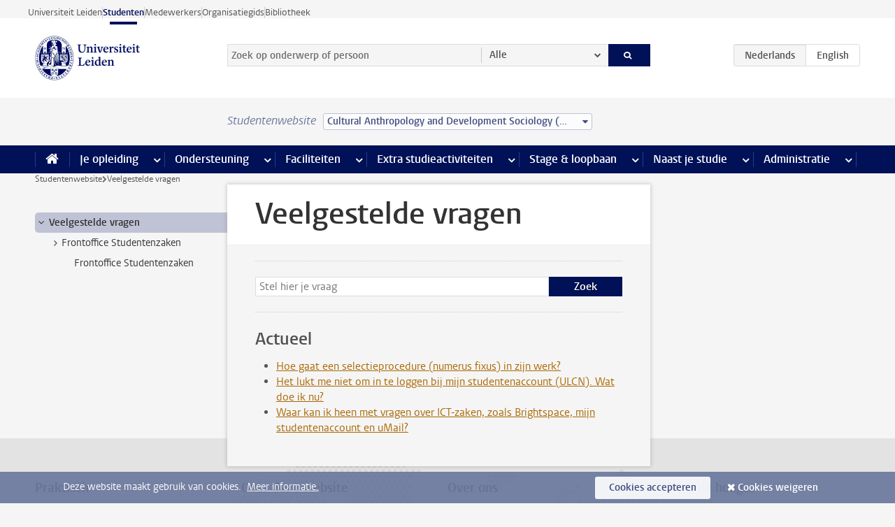

--- FILE ---
content_type: text/html;charset=UTF-8
request_url: https://www.student.universiteitleiden.nl/vr/faq?cf=sociale-wetenschappen&cd=cultural-anthropology-and-development-sociology-msc
body_size: 16724
content:



<!DOCTYPE html>
<html lang="nl"  data-version="1.217.00" >
<head>









<!-- standard page html head -->

<meta charset="utf-8">
<meta name="viewport" content="width=device-width, initial-scale=1">
<meta http-equiv="X-UA-Compatible" content="IE=edge">


    <title>Veelgestelde vragen - Universiteit Leiden</title>

        <link rel="canonical" href="https://www.student.universiteitleiden.nl/vr/faq"/>


    <meta name="contentsource" content="hippocms" />


<meta name="application-name" content="search"
data-content-type="vrcontentpage"
data-content-category="general"
data-protected="false"
data-language="nl"
data-last-modified-date="2021-12-09"
data-publication-date="2021-12-09"
data-uuid="0057fb0a-2591-49d2-a14e-9b2e64e8748e"
data-website="student-site"
/>
<!-- Favicon and CSS -->
<link rel='shortcut icon' href="/design-1.0/assets/icons/favicon.ico?cf=sociale-wetenschappen&amp;cd=cultural-anthropology-and-development-sociology-msc"/>
<link rel="stylesheet" href="/design-1.0/css/ul2student/screen.css?cf=sociale-wetenschappen&amp;amp;cd=cultural-anthropology-and-development-sociology-msc?v=1.217.00"/>




<script>
  window.dataLayer = window.dataLayer || [];
  dataLayer.push ( {
    event: 'Custom dimensions', customDimensionData: {
      cookiesAccepted: 'false'
    },
    user: {
      internalTraffic: 'false',
    }
  });
</script>



    <!-- Global site tag (gtag.js) - Google Analytics -->
<script async src="https://www.googletagmanager.com/gtag/js?id=G-YRD293X35B"></script>
<script>
  window.dataLayer = window.dataLayer || [];

  function gtag () {
    dataLayer.push(arguments);
  }

  gtag('js', new Date());
  gtag('config', 'G-YRD293X35B');
</script>

    <!-- this line enables the loading of asynchronous components (together with the headContributions at the bottom) -->
    <!-- Header Scripts -->
</head>



<body class="intern student small" data-ajax-class='{"logged-in":"/ajaxloggedincheck?cf=sociale-wetenschappen&amp;cd=cultural-anthropology-and-development-sociology-msc"}'>

<!-- To enable JS-based styles: -->
<script> document.body.className += ' js'; </script>
<div class="skiplinks">
    <a href="#content" class="skiplink">Ga direct naar de inhoud</a>
</div>




<div class="header-container">
<div class="top-nav-section">
<nav class="top-nav wrapper js_mobile-fit-menu-items" data-show-text="toon alle" data-hide-text="verberg" data-items-text="menu onderdelen">
<ul id="sites-menu">
<li>
<a class=" track-event"
href="https://www.universiteitleiden.nl/"
data-event-category="external-site"
data-event-label="Topmenu student-site"
>Universiteit Leiden</a>
</li>
<li>
<a class="active track-event"
href="/?cf=sociale-wetenschappen&cd=cultural-anthropology-and-development-sociology-msc"
data-event-category="student-site"
data-event-label="Topmenu student-site"
>Studenten</a>
</li>
<li>
<a class=" track-event"
href="https://www.medewerkers.universiteitleiden.nl/"
data-event-category="staffmember-site"
data-event-label="Topmenu student-site"
>Medewerkers</a>
</li>
<li>
<a class=" track-event"
href="https://www.organisatiegids.universiteitleiden.nl/"
data-event-category="org-site"
data-event-label="Topmenu student-site"
>Organisatiegids</a>
</li>
<li>
<a class=" track-event"
href="https://www.bibliotheek.universiteitleiden.nl/"
data-event-category="library-site"
data-event-label="Topmenu student-site"
>Bibliotheek</a>
</li>
</ul>
</nav>
</div>    <header id="header-main" class="wrapper">
        <h1 class="logo">
            <a href="/?cf=sociale-wetenschappen&amp;cd=cultural-anthropology-and-development-sociology-msc">
                <img width="151" height="64" src="/design-1.0/assets/images/zegel.png?cf=sociale-wetenschappen&amp;cd=cultural-anthropology-and-development-sociology-msc" alt="Universiteit Leiden"/>
            </a>
        </h1>
<!-- Standard page searchbox -->
<form id="search" method="get" action="searchresults-main">
<input type="hidden" name="website" value="student-site"/>
<fieldset>
<legend>Zoek op onderwerp of persoon en selecteer categorie</legend>
<label for="search-field">Zoekterm</label>
<input id="search-field" type="search" name="q" data-suggest="https://www.student.universiteitleiden.nl/async/searchsuggestions?cf=sociale-wetenschappen&amp;cd=cultural-anthropology-and-development-sociology-msc"
data-wait="100" data-threshold="3"
value="" placeholder="Zoek op onderwerp of persoon"/>
<ul class="options">
<li>
<a href="/zoeken?cf=sociale-wetenschappen&amp;cd=cultural-anthropology-and-development-sociology-msc" data-hidden='' data-hint="Zoek op onderwerp of persoon">
Alle </a>
</li>
<li>
<a href="/zoeken?cf=sociale-wetenschappen&amp;cd=cultural-anthropology-and-development-sociology-msc" data-hidden='{"content-category":"staffmember"}' data-hint="Zoek op&nbsp;personen">
Personen
</a>
</li>
<li>
<a href="/zoeken?cf=sociale-wetenschappen&amp;cd=cultural-anthropology-and-development-sociology-msc" data-hidden='{"content-category":"announcement"}' data-hint="Zoek op&nbsp;mededelingen">
Mededelingen
</a>
</li>
<li>
<a href="/zoeken?cf=sociale-wetenschappen&amp;cd=cultural-anthropology-and-development-sociology-msc" data-hidden='{"content-category":"news"}' data-hint="Zoek op&nbsp;nieuws">
Nieuws
</a>
</li>
<li>
<a href="/zoeken?cf=sociale-wetenschappen&amp;cd=cultural-anthropology-and-development-sociology-msc" data-hidden='{"content-category":"event"}' data-hint="Zoek op&nbsp;agenda">
Agenda
</a>
</li>
<li>
<a href="/zoeken?cf=sociale-wetenschappen&amp;cd=cultural-anthropology-and-development-sociology-msc" data-hidden='{"content-category":"scholarship"}' data-hint="Zoek op&nbsp;beurzen">
Beurzen
</a>
</li>
<li>
<a href="/zoeken?cf=sociale-wetenschappen&amp;cd=cultural-anthropology-and-development-sociology-msc" data-hidden='{"content-category":"location"}' data-hint="Zoek op&nbsp;locaties">
Locaties
</a>
</li>
<li>
<a href="/zoeken?cf=sociale-wetenschappen&amp;cd=cultural-anthropology-and-development-sociology-msc" data-hidden='{"content-category":"course"}' data-hint="Zoek op&nbsp;cursussen">
Cursussen
</a>
</li>
<li>
<a href="/zoeken?cf=sociale-wetenschappen&amp;cd=cultural-anthropology-and-development-sociology-msc" data-hidden='{"content-category":"general"}' data-hint="Zoek op&nbsp;onderwerp">
Onderwerp
</a>
</li>
<li>
<a href="/zoeken?cf=sociale-wetenschappen&amp;cd=cultural-anthropology-and-development-sociology-msc" data-hidden='{"keywords":"true"}' data-hint="Zoek op&nbsp;trefwoorden">
Trefwoorden
</a>
</li>
</ul>
<button class="submit" type="submit">
<span>Zoeken</span>
</button>
</fieldset>
</form><div class="language-btn-group">
<span class="btn active">
<abbr title="Nederlands">nl</abbr>
</span>
<a href="https://www.student.universiteitleiden.nl/en/vr/faq?cf=sociale-wetenschappen&amp;cd=cultural-anthropology-and-development-sociology-msc" class="btn">
<abbr title="English">en</abbr>
</a>
</div>    </header>
</div>

<div>



<div class="mega-menu">





<div class="context-picker">
    <div class="wrapper">
        <div class="context-picker__items">
            <span class="context-picker__site-name">Studentenwebsite</span>
            <a href="#filter">
                <span>
                        Cultural Anthropology and Development Sociology (MSc)
                </span>
            </a>
        </div>
    </div>
</div>

    <nav aria-label="mega menu" id="mega-menu" class="main-nav mega-menu js-disclosure-nav allow-hover-expanding" data-hamburger-destination="mega-menu"
         data-nav-label="Menu">
        <ul class="main-nav__list wrapper">
            <li class="main-nav__item" data-menu-style="mega-menu">
                <a class="home js-disclosure-nav__main-link" href="/?cf=sociale-wetenschappen&amp;cd=cultural-anthropology-and-development-sociology-msc"><span>Home</span></a>
            </li>



        <li class="main-nav__item" data-menu-style="mega-menu">


            <a href="/je-opleiding?cf=sociale-wetenschappen&amp;cd=cultural-anthropology-and-development-sociology-msc" class="js-disclosure-nav__main-link">Je opleiding</a>

            <button
                    class="more-menu-items"
                    type="button"
                    aria-expanded
                    aria-haspopup="menu"
                    aria-controls="je-opleiding-pages"
            >
                <span class="visually-hidden">meer Je opleiding pagina’s</span>
            </button>



            <ul class="mega-menu__list mega-menu__list--left mega-menu__list--two-column" id="je-opleiding-pages">
                    <li class="mega-menu__item">


            <a href="/je-opleiding/opleidingsprogramma?cf=sociale-wetenschappen&amp;cd=cultural-anthropology-and-development-sociology-msc" >Opleidingsprogramma</a>

                        <ul>
                        </ul>
                    </li>
                    <li class="mega-menu__item">


            <a href="/je-opleiding/studieplan?cf=sociale-wetenschappen&amp;cd=cultural-anthropology-and-development-sociology-msc" >Studieplan</a>

                        <ul>
                        </ul>
                    </li>
                    <li class="mega-menu__item">


            <a href="/je-opleiding/rooster-en-jaarkalender?cf=sociale-wetenschappen&amp;cd=cultural-anthropology-and-development-sociology-msc" >Rooster en jaarkalender</a>

                        <ul>
                        </ul>
                    </li>
                    <li class="mega-menu__item">


            <a href="/je-opleiding/bindend-studieadvies-bsa?cf=sociale-wetenschappen&amp;cd=cultural-anthropology-and-development-sociology-msc" >Bindend Studieadvies (BSA)</a>

                        <ul>
                        </ul>
                    </li>
                    <li class="mega-menu__item">


            <a href="/je-opleiding/vakken-en-toetsen?cf=sociale-wetenschappen&amp;cd=cultural-anthropology-and-development-sociology-msc" >Vakken en toetsen</a>

                        <ul>
                        </ul>
                    </li>
                    <li class="mega-menu__item">


            <a href="/je-opleiding/boeken-en-readers?cf=sociale-wetenschappen&amp;cd=cultural-anthropology-and-development-sociology-msc" >Boeken en readers</a>

                        <ul>
                        </ul>
                    </li>
                    <li class="mega-menu__item">


            <a href="/je-opleiding/scriptie-en-papers?cf=sociale-wetenschappen&amp;cd=cultural-anthropology-and-development-sociology-msc" >Scriptie en papers</a>

                        <ul>
                        </ul>
                    </li>
                    <li class="mega-menu__item">


            <a href="/je-opleiding/minoren-en-keuzeruimte?cf=sociale-wetenschappen&amp;cd=cultural-anthropology-and-development-sociology-msc" >Minoren en keuzeruimte</a>

                        <ul>
                        </ul>
                    </li>
                    <li class="mega-menu__item">


            <a href="/je-opleiding/stage-en-onderzoek?cf=sociale-wetenschappen&amp;cd=cultural-anthropology-and-development-sociology-msc" >Stage en onderzoek</a>

                        <ul>
                        </ul>
                    </li>
                    <li class="mega-menu__item">


            <a href="/je-opleiding/afstuderen?cf=sociale-wetenschappen&amp;cd=cultural-anthropology-and-development-sociology-msc" >Afstuderen</a>

                        <ul>
                        </ul>
                    </li>
                    <li class="mega-menu__item">


            <a href="/je-opleiding/veiligheidsinstructies?cf=sociale-wetenschappen&amp;cd=cultural-anthropology-and-development-sociology-msc" >Veiligheidsinstructies</a>

                        <ul>
                        </ul>
                    </li>
                    <li class="mega-menu__item">


            <a href="/je-opleiding/contact-en-advies?cf=sociale-wetenschappen&amp;cd=cultural-anthropology-and-development-sociology-msc" >Contact en advies</a>

                        <ul>
                        </ul>
                    </li>
                    <li class="mega-menu__item">


            <a href="/je-opleiding/welkom-bij-de-universiteit-leiden?cf=sociale-wetenschappen&amp;cd=cultural-anthropology-and-development-sociology-msc" >Welkom bij de Universiteit Leiden</a>

                        <ul>
                        </ul>
                    </li>
            </ul>
        </li>
        <li class="main-nav__item" data-menu-style="mega-menu">


            <a href="/ondersteuning?cf=sociale-wetenschappen&amp;cd=cultural-anthropology-and-development-sociology-msc" class="js-disclosure-nav__main-link">Ondersteuning</a>

            <button
                    class="more-menu-items"
                    type="button"
                    aria-expanded
                    aria-haspopup="menu"
                    aria-controls="ondersteuning-pages"
            >
                <span class="visually-hidden">meer Ondersteuning pagina’s</span>
            </button>



            <ul class="mega-menu__list mega-menu__list--left " id="ondersteuning-pages">
                    <li class="mega-menu__item">


            <a href="/ondersteuning/hulp-bij-je-studie?cf=sociale-wetenschappen&amp;cd=cultural-anthropology-and-development-sociology-msc" >Hulp bij je studie</a>

                        <ul>
                        </ul>
                    </li>
                    <li class="mega-menu__item">


            <a href="/ondersteuning/gezondheid-en-welzijn?cf=sociale-wetenschappen&amp;cd=cultural-anthropology-and-development-sociology-msc" >Gezondheid en welzijn</a>

                        <ul>
                        </ul>
                    </li>
                    <li class="mega-menu__item">


            <a href="/ondersteuning/sociale-veiligheid--integriteit?cf=sociale-wetenschappen&amp;cd=cultural-anthropology-and-development-sociology-msc" >Sociale veiligheid & integriteit</a>

                        <ul>
                        </ul>
                    </li>
                    <li class="mega-menu__item">


            <a href="/ondersteuning/geldzaken?cf=sociale-wetenschappen&amp;cd=cultural-anthropology-and-development-sociology-msc" >Geldzaken</a>

                        <ul>
                        </ul>
                    </li>
                    <li class="mega-menu__item">


            <a href="/ondersteuning/huisvesting?cf=sociale-wetenschappen&amp;cd=cultural-anthropology-and-development-sociology-msc" >Huisvesting</a>

                        <ul>
                        </ul>
                    </li>
            </ul>
        </li>
        <li class="main-nav__item" data-menu-style="mega-menu">


            <a href="/alle-faciliteiten?cf=sociale-wetenschappen&amp;cd=cultural-anthropology-and-development-sociology-msc" class="js-disclosure-nav__main-link">Faciliteiten</a>

            <button
                    class="more-menu-items"
                    type="button"
                    aria-expanded
                    aria-haspopup="menu"
                    aria-controls="faciliteiten-pages"
            >
                <span class="visually-hidden">meer Faciliteiten pagina’s</span>
            </button>



            <ul class="mega-menu__list mega-menu__list--left " id="faciliteiten-pages">
                    <li class="mega-menu__item">


            <a href="/alle-faciliteiten/it-faciliteiten?cf=sociale-wetenschappen&amp;cd=cultural-anthropology-and-development-sociology-msc" >IT-faciliteiten</a>

                        <ul>
                        </ul>
                    </li>
                    <li class="mega-menu__item">


            <a href="/alle-faciliteiten/bibliotheken?cf=sociale-wetenschappen&amp;cd=cultural-anthropology-and-development-sociology-msc" >Bibliotheken</a>

                        <ul>
                        </ul>
                    </li>
                    <li class="mega-menu__item">


            <a href="/alle-faciliteiten/studie--en-samenwerkplekken?cf=sociale-wetenschappen&amp;cd=cultural-anthropology-and-development-sociology-msc" >Studie- en samenwerkplekken</a>

                        <ul>
                        </ul>
                    </li>
                    <li class="mega-menu__item">


            <a href="/alle-faciliteiten/printen-en-kopieren?cf=sociale-wetenschappen&amp;cd=cultural-anthropology-and-development-sociology-msc" >Printen en kopiëren</a>

                        <ul>
                        </ul>
                    </li>
                    <li class="mega-menu__item">


            <a href="/alle-faciliteiten/overige-faciliteiten?cf=sociale-wetenschappen&amp;cd=cultural-anthropology-and-development-sociology-msc" >Overige faciliteiten</a>

                        <ul>
                        </ul>
                    </li>
            </ul>
        </li>
        <li class="main-nav__item" data-menu-style="mega-menu">


            <a href="/extra-studieactiviteiten?cf=sociale-wetenschappen&amp;cd=cultural-anthropology-and-development-sociology-msc" class="js-disclosure-nav__main-link">Extra studieactiviteiten</a>

            <button
                    class="more-menu-items"
                    type="button"
                    aria-expanded
                    aria-haspopup="menu"
                    aria-controls="extra-studieactiviteiten-pages"
            >
                <span class="visually-hidden">meer Extra studieactiviteiten pagina’s</span>
            </button>



            <ul class="mega-menu__list mega-menu__list--left " id="extra-studieactiviteiten-pages">
                    <li class="mega-menu__item">


            <a href="/extra-studieactiviteiten/studeren-in-het-buitenland?cf=sociale-wetenschappen&amp;cd=cultural-anthropology-and-development-sociology-msc" >Studeren in het buitenland</a>

                        <ul>
                        </ul>
                    </li>
                    <li class="mega-menu__item">


            <a href="/extra-studieactiviteiten/honoursonderwijs?cf=sociale-wetenschappen&amp;cd=cultural-anthropology-and-development-sociology-msc" >Honoursonderwijs</a>

                        <ul>
                        </ul>
                    </li>
                    <li class="mega-menu__item">


            <a href="/extra-studieactiviteiten/summer--winter-schools?cf=sociale-wetenschappen&amp;cd=cultural-anthropology-and-development-sociology-msc" >Summer & winter schools</a>

                        <ul>
                        </ul>
                    </li>
                    <li class="mega-menu__item">


            <a href="/extra-studieactiviteiten/extra-online-vakken?cf=sociale-wetenschappen&amp;cd=cultural-anthropology-and-development-sociology-msc" >Extra online vakken</a>

                        <ul>
                        </ul>
                    </li>
                    <li class="mega-menu__item">


            <a href="/extra-studieactiviteiten/dubbele-studie?cf=sociale-wetenschappen&amp;cd=cultural-anthropology-and-development-sociology-msc" >Dubbele studie</a>

                        <ul>
                        </ul>
                    </li>
            </ul>
        </li>
        <li class="main-nav__item" data-menu-style="mega-menu">


            <a href="/stage--loopbaan?cf=sociale-wetenschappen&amp;cd=cultural-anthropology-and-development-sociology-msc" class="js-disclosure-nav__main-link">Stage & loopbaan</a>

            <button
                    class="more-menu-items"
                    type="button"
                    aria-expanded
                    aria-haspopup="menu"
                    aria-controls="stage-loopbaan-pages"
            >
                <span class="visually-hidden">meer Stage & loopbaan pagina’s</span>
            </button>



            <ul class="mega-menu__list mega-menu__list--right " id="stage-loopbaan-pages">
                    <li class="mega-menu__item">


            <a href="/stage--loopbaan/werk-aan-je-loopbaan?cf=sociale-wetenschappen&amp;cd=cultural-anthropology-and-development-sociology-msc" >Werk aan je loopbaan</a>

                        <ul>
                        </ul>
                    </li>
                    <li class="mega-menu__item">


            <a href="/stage--loopbaan/workshops-en-evenementen?cf=sociale-wetenschappen&amp;cd=cultural-anthropology-and-development-sociology-msc" >Workshops en evenementen</a>

                        <ul>
                        </ul>
                    </li>
                    <li class="mega-menu__item">


            <a href="/stage--loopbaan/stage-en-onderzoek?cf=sociale-wetenschappen&amp;cd=cultural-anthropology-and-development-sociology-msc" >Stage en onderzoek</a>

                        <ul>
                        </ul>
                    </li>
                    <li class="mega-menu__item">


            <a href="/stage--loopbaan/ondernemerschap?cf=sociale-wetenschappen&amp;cd=cultural-anthropology-and-development-sociology-msc" >Ondernemerschap</a>

                        <ul>
                        </ul>
                    </li>
                    <li class="mega-menu__item">


            <a href="/stage--loopbaan/vacatures?cf=sociale-wetenschappen&amp;cd=cultural-anthropology-and-development-sociology-msc" >Vacatures</a>

                        <ul>
                        </ul>
                    </li>
            </ul>
        </li>
        <li class="main-nav__item" data-menu-style="mega-menu">


            <a href="/naast-je-studie?cf=sociale-wetenschappen&amp;cd=cultural-anthropology-and-development-sociology-msc" class="js-disclosure-nav__main-link">Naast je studie</a>

            <button
                    class="more-menu-items"
                    type="button"
                    aria-expanded
                    aria-haspopup="menu"
                    aria-controls="naast-je-studie-pages"
            >
                <span class="visually-hidden">meer Naast je studie pagina’s</span>
            </button>



            <ul class="mega-menu__list mega-menu__list--right " id="naast-je-studie-pages">
                    <li class="mega-menu__item">


            <a href="/naast-je-studie/bestuursfunctie?cf=sociale-wetenschappen&amp;cd=cultural-anthropology-and-development-sociology-msc" >Bestuursfunctie</a>

                        <ul>
                        </ul>
                    </li>
                    <li class="mega-menu__item">


            <a href="/naast-je-studie/medezeggenschap?cf=sociale-wetenschappen&amp;cd=cultural-anthropology-and-development-sociology-msc" >Medezeggenschap</a>

                        <ul>
                        </ul>
                    </li>
                    <li class="mega-menu__item">


            <a href="/naast-je-studie/verenigingen?cf=sociale-wetenschappen&amp;cd=cultural-anthropology-and-development-sociology-msc" >Verenigingen</a>

                        <ul>
                        </ul>
                    </li>
                    <li class="mega-menu__item">


            <a href="/naast-je-studie/sport--recreatie?cf=sociale-wetenschappen&amp;cd=cultural-anthropology-and-development-sociology-msc" >Sport & recreatie</a>

                        <ul>
                        </ul>
                    </li>
            </ul>
        </li>
        <li class="main-nav__item" data-menu-style="mega-menu">


            <a href="/administratie?cf=sociale-wetenschappen&amp;cd=cultural-anthropology-and-development-sociology-msc" class="js-disclosure-nav__main-link">Administratie</a>

            <button
                    class="more-menu-items"
                    type="button"
                    aria-expanded
                    aria-haspopup="menu"
                    aria-controls="administratie-pages"
            >
                <span class="visually-hidden">meer Administratie pagina’s</span>
            </button>



            <ul class="mega-menu__list mega-menu__list--right mega-menu__list--two-column" id="administratie-pages">
                    <li class="mega-menu__item">


            <a href="/administratie/je-inschrijving?cf=sociale-wetenschappen&amp;cd=cultural-anthropology-and-development-sociology-msc" >Je inschrijving</a>

                        <ul>
                        </ul>
                    </li>
                    <li class="mega-menu__item">


            <a href="/administratie/collegegeld?cf=sociale-wetenschappen&amp;cd=cultural-anthropology-and-development-sociology-msc" >Collegegeld</a>

                        <ul>
                        </ul>
                    </li>
                    <li class="mega-menu__item">


            <a href="/administratie/studentenkaarten?cf=sociale-wetenschappen&amp;cd=cultural-anthropology-and-development-sociology-msc" >LU-Card en studentenkaarten</a>

                        <ul>
                        </ul>
                    </li>
                    <li class="mega-menu__item">


            <a href="/administratie/je-persoonlijke-gegevens-wijzigen?cf=sociale-wetenschappen&amp;cd=cultural-anthropology-and-development-sociology-msc" >Je persoonlijke gegevens wijzigen</a>

                        <ul>
                        </ul>
                    </li>
                    <li class="mega-menu__item">


            <a href="/administratie/klacht-beroep--bezwaar?cf=sociale-wetenschappen&amp;cd=cultural-anthropology-and-development-sociology-msc" >Klacht, beroep & bezwaar</a>

                        <ul>
                        </ul>
                    </li>
                    <li class="mega-menu__item">


            <a href="/administratie/immigratie-en-verblijf?cf=sociale-wetenschappen&amp;cd=cultural-anthropology-and-development-sociology-msc" >Immigratie en verblijf</a>

                        <ul>
                        </ul>
                    </li>
                    <li class="mega-menu__item">


            <a href="/administratie/inkomende-uitwisseling-formulieren-en-cijferlijsten?cf=sociale-wetenschappen&amp;cd=cultural-anthropology-and-development-sociology-msc" >Inkomende uitwisseling: formulieren en cijferlijsten</a>

                        <ul>
                        </ul>
                    </li>
            </ul>
        </li>



        </ul>
    </nav>
</div></div>

<div class="main-container">
    <div class="main wrapper clearfix">


<!-- main Student and Staff pages -->

<nav class="breadcrumb" aria-label="Breadcrumb" id="js_breadcrumbs" data-show-text="toon alle" data-hide-text="verberg" data-items-text="broodkruimels">
<ol id="breadcrumb-list">
<li>
<a href="/?cf=sociale-wetenschappen&amp;cd=cultural-anthropology-and-development-sociology-msc">Studentenwebsite</a>
</li>
<li>Veelgestelde vragen</li>
</ol>
</nav>







































































































































































































































































































































































































    <nav class="sub-nav sub-nav-tree js_tree-nav" data-menu-label="Submenu" aria-label="submenu">
        <ul role="tree" class="js_add-control-icon" aria-label="submenu">

        <li role="none" class="has-children">

                <a
                        href="/vr/faq?cf=sociale-wetenschappen&amp;cd=cultural-anthropology-and-development-sociology-msc"
                        title="Veelgestelde vragen"
                        role="treeitem"
                        aria-current="page"
                        aria-owns="subnav-root-veelgesteldevragen"
                >
                    Veelgestelde vragen
                </a>

                <ul id="subnav-root-veelgesteldevragen" role="group" aria-label="submenu">

        <li role="none" class="has-children">

                <a
                        href="/vr/faq/form/frontoffice-studentenzaken?cf=sociale-wetenschappen&amp;cd=cultural-anthropology-and-development-sociology-msc"
                        title="Frontoffice Studentenzaken"
                        role="treeitem"
                        
                        aria-owns="subnav-root-veelgesteldevragen-frontofficestudentenzaken"
                >
                    Frontoffice Studentenzaken
                </a>

                <ul id="subnav-root-veelgesteldevragen-frontofficestudentenzaken" role="group" aria-label="submenu">

        <li role="none" class="">

                <a
                        href="/vr/faq/form/frontoffice-studentenzaken?cf=sociale-wetenschappen&amp;cd=cultural-anthropology-and-development-sociology-msc"
                        title="Frontoffice Studentenzaken"
                        role="treeitem"
                        
                        
                >
                    Frontoffice Studentenzaken
                </a>

        </li>
                </ul>
        </li>
                </ul>
        </li>
        </ul>
    </nav>

<div id="content">

    <article>
        <h1>Veelgestelde vragen</h1>


            <section class="central tab" data-tab-label="">
    <div class="faq faqtory" data-widget="faqpage/4a11423b,topfaqs/3bcb551d,categories/b9d21b14" data-domain="leidenuniv.faqtory.nl">
        <h2>Veel gestelde vragen</h2>
            <div class="question">
                <h3>Hoe vraag ik een Verklaring/Bewijs van inschrijving aan?</h3>
                <div class="answer">
                    <p>Je ontvangt een bevestiging&nbsp;per e-mail zodra je inschrijving volledig voltooid&nbsp;is. Je kunt zelf een Verklaring/Bewijs van inschrijving via <a href="https://usis.leidenuniv.nl/" rel="nofollow">uSis</a> downloaden.&nbsp;Volg de onderstaande stappen om het document te openen en te downloaden:</p>
<ol>
 <li>Log in op <a href="https://usis.leidenuniv.nl/" rel="nofollow">uSis</a> met je studentennummer</li>
 <li>Klik op de tegel 'Communicatie'</li>
 <li>Wanneer je op het volgende scherm je ‘Verklaring van inschrijving’ niet ziet, klik dan op het kruisje rechtsboven op het scherm. Daarna verschijnen al je berichten onder elkaar.</li>
 <li>Klik vervolgens op het bericht ‘Je inschrijving is afgerond’, hieronder verschijnen meerdere documenten. Een ervan is je Verklaring/Bewijs&nbsp;van inschrijving.</li>
</ol>
<p>Mocht je je Verklaring/Bewijs van Inschrijving met stempel en/of handtekening nodig hebben voor een derde partij, dan kan je hiervoor contact opnemen met Frontoffice Studentenzaken via 071 527 8011 of per e-mail via info@leidenuniv.nl, of kom langs bij ons kantoor in Leiden of in Den Haag. Vergeet dan niet je studentnummer te vermelden en de reden van de aanvraag.</p>
<p><br></p><b>Meer informatie</b>
<ul>
 <li><a href="https://www.student.universiteitleiden.nl/je-opleiding/contact-en-advies/frontoffice-studentenzaken/universiteit-leiden/gast?cd=gast&amp;cd=gast&amp;cf=universiteit" rel="nofollow">Frontoffice Studentenzaken</a></li>
</ul>
                </div>
            </div>
            <div class="question">
                <h3>Hoe gaat een selectieprocedure (numerus fixus) in zijn werk?</h3>
                <div class="answer">
                    <p>Sommige bacheloropleidingen zijn erg populair en daarom biedt de Universiteit Leiden een aantal opleidingen aan met een numerus fixus. Dit betekent dat je moet deelnemen aan een selectieprocedure. Dat houdt in dat zelfs als je wordt toegelaten, je niet verzekerd bent van een plaats in de opleiding. Je moet ook een plaats toegewezen krijgen via de selectieprocedure.<br><br>
 De Universiteit Leiden bepaalt wat de selectiecriteria precies zijn, zodat de kans groter wordt dat de juiste student op de juiste plek komt. Zo wordt er niet alleen gekeken naar je gemiddelde eindexamencijfer, maar ook naar je motivatie, persoonlijkheid en eerdere schoolprestaties. Een overzicht van numerus fixus opleidingen vind je <a href="https://www.universiteitleiden.nl/onderwijs/toelating-en-aanmelding/bachelors/toelatingseisen?&amp;_ga=2.140686130.1239721186.1612511291-82125502.1612511291#numerus-fixus-opleidingen-selectie-en-plaatsing" rel="nofollow">hier</a>.<br><br></p>
<p>De Universiteit Leiden biedt nog een bacheloropleiding met selectie aan, namelijk Leiden University College The Hague (LUC). Dit is echter&nbsp;geen numerus fixus-opleiding. Deze studie heeft een eigen selectieprocedure, en telt daarom niet als deelname aan een numerus fixus-opleiding in Studielink.<br><br></p>
<p>Voor meer informatie kijk op de <a href="https://www.universiteitleiden.nl/onderwijs/opleidingen" rel="nofollow">website&nbsp;van de&nbsp;opleiding</a>,&nbsp;of ga&nbsp;naar&nbsp;de&nbsp;<a href="https://www.universiteitleiden.nl/onderwijs/toelating-en-aanmelding/bachelors/toelatingseisen#:~:text=Om%20toegelaten%20te%20worden%20tot,(eventueel%20met%20aanvullende%20vakken)." rel="nofollow">T</a><a href="https://www.universiteitleiden.nl/onderwijs/toelating-en-aanmelding/bachelors/toelatingseisen" rel="nofollow">oelatingseisen - Selectieprocedure</a>.<br><br></p><b>Meer informatie</b>
<ul>
 <li><a href="https://www.student.universiteitleiden.nl/je-opleiding/contact-en-advies/frontoffice-studentenzaken/universiteit-leiden/gast?cd=gast&amp;cd=gast&amp;cf=universiteit" rel="nofollow">Frontoffice Studentenzaken</a></li>
</ul>
                </div>
            </div>
            <div class="question">
                <h3>Hoe lang duurt het voor er een besluit wordt genomen over mijn toelating?</h3>
                <div class="answer">
                    Over het algemeen duurt het 4 tot 6 weken voor je het besluit van de toelatingscommissie ontvangt, vanaf de datum waarop je bericht ontvangt dat je aanmelding compleet is. Als er aanvullende informatie nodig is tijdens het aanmeldingsproces, kan het iets langer duren. Zorg dat je aanmelding compleet is en je deze zo vroeg mogelijk indient.
<br>
<br>
Wanneer er een besluit over je aanmelding is genomen, krijg je per emailformeel bericht van de faculteit.
<br>
<br><strong>Meer informatie</strong>
<ul>
 <li><a href="https://www.universiteitleiden.nl/onderwijs/toelating-en-aanmelding/bachelors" rel="nofollow">Aanmelding en toelating</a></li>
</ul>
                </div>
            </div>
            <div class="question">
                <h3>Kan ik de start van mijn studie uitstellen?</h3>
                <div class="answer">
                    <strong>Ben je nog niet toegelaten tot de studie?</strong>
<br>
Annuleer je aanmelding in Studielink en dien een nieuwe aanmelding in voor de startdatum van je voorkeur. Je aanmelding wordt dan verwerkt voor de gekozen startdatum.
<br>
<br><strong>Ben je al toegelaten tot de studie?</strong>
<br>
Als je de start van je studie wilt uitstellen, moet je je opnieuw aanmelden voor de startdatum van jouw keuze. Let op: de toelatingseisen kunnen in de tussentijd veranderen. Dit kan betekenen dat je niet toegelaten wordt voor de nieuwe startdatum.
<br>
Volg de onderstaande instructies:
<ol>
 <li>Download het besluit en sla het op in je cloud of op je computer</li>
 <li>Annuleer je oude inschrijving in Studielink</li>
 <li>Na 1 oktober: Ga naar Studielink en meld je voor je nieuwe startdatum aan.</li>
 <li>Log in bij uSis en volg de vereiste stappen voor een nieuwe aanmelding.</li>
 <li>Wanneer je bij de stap 'Vooropleiding' komt, upload dan elk verkregen diploma sinds je laatste aanmelding.</li>
 <li>Zodra je bij de stap 'Toelating' komt, klik op Uploads &gt; Andere Documenten &gt; Vorig toelatingsbesluit en dien je toelatingsbesluit in.</li>
 <li>Dien je complete toelatingsdossier in.&nbsp;</li>
</ol>Meestal hoef je niet nogmaals de application fee te betalen. Bekijk de uitzonderingen hieronder.&nbsp;
<br>
<br><em>Uitzonderingen</em>
<ul>
 <li>Als je een andere opleiding of specialisatie wilt gaan doen,&nbsp;betaal je de application fee opnieuw.</li>
 <li>Als het gaat om een LLM Advanced Studies-programma hoef je de application fee niet opnieuw te betalen als je je voor de eerste keer opnieuw aanmeldt om op een later moment te starten. Als je je twee keer (of vaker)&nbsp;opnieuw aanmeldt, betaal je de application fee wel.</li>
</ul><strong>Andere belangrijke stappen</strong>
<ul>
 <li>Heb je al een beurs aangevraagd via uSis?&nbsp;Na je uitstel wordt je verzoek tot een beurs automatisch geannuleerd. Je moet je opnieuw aanmelden voor een beurs wanneer je je inschrijft voor een heraanmelding.</li>
 <li>Heb je al een visum/verblijfsvergunning aangevraagd? Bij uitstel wordt je aanvraag voor een visum/verblijfsvergunning automatisch geannuleerd. Zodra je opnieuw toegelaten bent, krijg je informatie over hoe je je opnieuw kunt aanmelden voor een visum of verblijfsvergunning.Let erop dat na het uitstellen van de start van je studie, je minimaal 2 dagen dient te wachten voor het indienen van een nieuwe aanvraag voor een visum of verblijfsvergunning via uSis.</li>
</ul><b>Meer informatie</b>
<ul>
 <li><a href="https://www.universiteitleiden.nl/onderwijs/toelating-en-aanmelding" rel="nofollow">Toelating en aanmelding</a></li>
 <li><a href="https://www.leidenuniv.nl/soz/form/admissions-office-bachelor-nl.html" rel="nofollow">Admissions Office contactformulier: Bachelor</a></li>
 <li><a href="https://www.leidenuniv.nl/soz/form/admissions-office-master-nl.html" rel="nofollow">Admissions Office contactformulier: Master</a></li>
</ul>
                </div>
            </div>
            <div class="question">
                <h3>Wanneer en hoe moet ik digitale of gewaarmerkte kopieën van mijn studieresultaten naar de universiteit sturen?</h3>
                <div class="answer">
                    <strong>Bij aanmeldingen</strong>
<br>
Wanneer je je aanmeldt voor toelating tot een opleiding, hoef je alleen digitale kopieën van je studieresultaten te uploaden in het online aanmeldportaal (uSis). Gewaarmerkte kopieën zijn nog niet nodig
<br>
<br><strong>Bij toelating</strong>
<br>
Bij toelating krijg je via uSis bericht over het volgende:
<ul>
 <li>Welke aanvullende (gewaarmerkte of digitale) studieresultaten je moet aanleveren.</li>
 <li>De manier waarop je ze moet aanleveren.</li>
 <li>De deadlines voor aanleveren.</li>
</ul><strong>Te nemen stappen:</strong>
<ol>
 <li>Download je officiële toelatingsbesluit (via uSis) en lees het zorgvuldig door. Bekijk goed aan welke toelatingsvoorwaarden je moet voldoen en welke deadlines daarvoor gelden.</li>
 <li>Op het uSis-scherm 'toelatingsbesluit': upload digitale kopieën van alle documenten&nbsp;die in je voorwaarden zijn vermeld via de knop 'Upload je documenten'.</li>
 <li>Ga na of er <em>anvullende instructies voor indienen&nbsp;</em>staan vermeld op je besluit. Dit kunnen bijvoorbeeld gewaarmerkte kopieën per post zijn of het regelen van online verificatie. Volg de instructies zorgvuldig op! Controleer voor documenten per post wie ze moet afgeven en hoe ze moeten worden opgestuurd.</li>
</ol><strong>Alleen via de aangegeven manier</strong>
<ul>
 <li>Lever alleen stukken aan op de manier die in je besluit staat vermeld. Documenten die via andere methoden worden aangeleverd, kunnen niet worden geaccepteerd.</li>
 <li>Het is niet nodig om documenten op meerdere manieren te verzenden, tenzij hierom wordt gevraagd. Als je bijvoorbeeld de opdracht krijgt om alleen online verificatie te regelen, hoef je geen documenten per post op te sturen.</li>
</ul><strong>Aangegeven manier niet mogelijk?</strong>
<br>
Bekijk de veelgestelde vraag <a href="https://www.student.universiteitleiden.nl/vr/faq#/faq/850" rel="nofollow">Wat moet ik doen na mijn toelating als ik de gewaarmerkte kopieën niet op de gevraagde manier kan indienen?</a>
<br>
<br><strong>Vragen?</strong>
<br>
Twijfel je nog steeds over wanneer en hoe je gewaarmerkte kopieën moet aanleveren, stuur dan een mail naar het team bachelortoelating: <a href="mailto:bacheloradmission@sea.leidenuniv.nl" rel="nofollow">bacheloradmission@sea.leidenuniv.nl</a>, of het team mastertoelating: <a href="mailto:masteradmission@sea.leidenuniv.nl" rel="nofollow">masteradmission@sea.leidenuniv.nl</a>.
<br>
<br><strong>Zie ook</strong>
<ul>
 <li><a href="https://www.student.universiteitleiden.nl/vr/faq?#/faq/589" rel="nofollow">FAQ Wat is een gewaarmerkte kopie?</a></li>
</ul>
                </div>
            </div>
            <div class="question">
                <h3>Ik ben voorwaardelijk toegelaten maar kan de vereiste documenten niet op tijd of op de juiste manier aanleveren. Wat moet ik doen?</h3>
                <div class="answer">
                    Ben je voorwaardelijk toegelaten tot de Universiteit Leiden, maar lukt het niet om de documenten aan te leveren om aan je toelatingsvoorwaarden te voldoen?
<br>
<br><strong>Documenten pas na de deadline beschikbaar?</strong>
<br>
Worden de documenten die nodig zijn om aan je toelatingsvoorwaarden te voldoen pas na de gestelde deadline verstrekt, bijvoorbeeld je einddiploma? Lees op de pagina <a href="https://www.universiteitleiden.nl/en/education/international-students/prepare-your-stay/meet-admission-conditions/documents-issued-after-deadline" rel="nofollow">Documents issued after deadline </a>wat je moet doen.
<br>
<br><strong>Gevraagde manier van aanleveren niet mogelijk?</strong>
<br>
Is je gevraagd om gewaarmerkte documenten of informatie via een specifieke methode aan te leveren, zodat de Universiteit Leiden je <a href="https://www.universiteitleiden.nl/en/education/international-students/prepare-your-stay/meet-admission-conditions/verification-of-academic-records" rel="nofollow">academische gegevens kan verifiëren</a>? Maar lukt het niet om de methode te gebruiken die in je toelatingsbesluit staat? Bekijk dan of je een <a href="https://www.universiteitleiden.nl/en/education/international-students/prepare-your-stay/meet-admission-conditions/verification-of-academic-records#can-i-use-a-different-verification-method" rel="nofollow">alternatieve verificatiemethode</a> kunt gebruiken.
<br>
<br><strong>Meer informatie</strong>
<br>
Bezoek de pagina <a href="https://www.universiteitleiden.nl/en/education/international-students/prepare-your-stay/meet-admission-conditions" rel="nofollow">Meeting your admissions conditions</a> voor alle stappen en instructies.
<br>
<br>
                </div>
            </div>
            <div class="question">
                <h3>Het lukt me niet om in te loggen bij mijn studentenaccount (ULCN). Wat doe ik nu?</h3>
                <div class="answer">
                    <p>Als je niet kunt inloggen, kan dat meerdere oorzaken hebben:</p>
<ul>
 <li>Je hebt&nbsp;geen gebruikersnaam en/of&nbsp;wachtwoord ontvangen.&nbsp;<a href="https://www.student.universiteitleiden.nl/alle-faciliteiten/it-faciliteiten/studentenaccount-ulcn/universiteit-leiden/gast?cd=gast&amp;cd=gast&amp;cf=universiteit" rel="nofollow">Vraag je&nbsp;accountgegevens op</a><a href="https://www.student.universiteitleiden.nl/studie-en-studeren/studie/studiefaciliteiten/studentenaccount" rel="nofollow">.</a></li>
 <li>Je bent je&nbsp;gebruikersnaam of wachtwoord&nbsp;vergeten. <a href="https://login.uaccess.leidenuniv.nl/nidp/idff/sso?id=6&amp;sid=2&amp;sid=2&amp;option=credential&amp;ua-lang=nl" rel="nofollow">Vraag deze op.</a></li>
 <li>Je account is nog niet geactiveerd.&nbsp;<a href="https://login.uaccess.leidenuniv.nl/nidp/idff/sso?id=6&amp;sid=2&amp;sid=2&amp;option=credential&amp;ua-lang=nl" rel="nofollow">Activeer je&nbsp;account.</a></li>
 <li>Je wachtwoord is verlopen. <a href="https://login.uaccess.leidenuniv.nl/nidp/idff/sso?id=6&amp;sid=2&amp;sid=2&amp;option=credential&amp;ua-lang=nl" rel="nofollow">Reset&nbsp;je wachtwoord</a>.</li>
 <li>Je ULCN-account is niet meer actief. Het ULCN-account geeft 60 dagen na uitschrijven of afstuderen geen toegang meer tot uSis en Brightspace.</li>
</ul>
<p>Als je een gebruikersnaam en wachtwoord hebt, let dan op de volgende punten:</p>
<ul>
 <li>Log in met je&nbsp;gebruikersnaam,&nbsp;niet je&nbsp;uMailadres.</li>
 <li>Voer je gebruikersnaam in met een kleine letter s, geen hoofdletter (dus s1234567).</li>
 <li>Controleer of de CAPS LOCK-toets niet per ongeluk aan staat</li>
</ul>
<p>Als je nog steeds niet kunt inloggen, onderneem dan de volgende stappen:</p>
<ul>
 <li>Verander de taal van de inlogpagina, wanneer dat kan, van Engels naar Nederlands of andersom en probeer het dan opnieuw.</li>
 <li>Kun&nbsp;je&nbsp;wel inloggen in een andere toepassing, dan zijn je&nbsp;gebruikersnaam en wachtwoord correct. De oorzaak van het&nbsp;inlogprobleem ligt dan waarschijnlijk aan de toepassing waar je&nbsp;probeert in te loggen.&nbsp;Neem contact op met de ISSC Helpdesk.</li>
 <li>Neem ook contact op met de helpdesk&nbsp;als geen van&nbsp;bovenstaande tips werkt.</li>
</ul>
<p><br></p><b>Meer informatie</b>
<ul>
 <li><a href="https://login.uaccess.leidenuniv.nl/nidp/idff/sso?id=ulcn&amp;sid=2&amp;option=credential&amp;sid=2&amp;target=https://uaccess.leidenuniv.nl/account/private/" rel="nofollow">Account Self Service</a></li>
 <li><a href="https://www.student.universiteitleiden.nl/alle-faciliteiten/it-faciliteiten?cf=universiteit&amp;cd=gast" rel="nofollow">ICT voor studenten, ondersteuning &amp; helpdesks&nbsp;</a></li>
</ul>
                </div>
            </div>
            <div class="question">
                <h3>Waar kan ik heen met vragen over ICT-zaken, zoals Brightspace, mijn studentenaccount en uMail?</h3>
                <div class="answer">
                    <p>Bekijk op de studentenwebsite de pagina's&nbsp;<a href="https://www.student.universiteitleiden.nl/alle-faciliteiten/it-faciliteiten" rel="nofollow">IT faciliteiten</a>.<br><br>
 Vind je daar het antwoord op je vraag niet, stel je vraag dan via de <a href="https://helpdesk.universiteitleiden.nl" rel="nofollow">Helpdesk Portal</a>.</p>
                </div>
            </div>
            <div class="question">
                <h3>Ik kan niet alle benodigde documenten voor mijn visum-/verblijfsvergunningaanvraag op tijd indienen. Wat moet ik doen?</h3>
                <div class="answer">
                    De standaard deadline voor het ontvangen van alle benodigde items voor jouw visum-/verblijfsvergunningaanvraag is als volgt:
<br>
<ul>
 <li>1 juni: opleidingen die in september beginnen</li>
 <li>1 december: opleidingen die in februari beginnen</li>
</ul><strong>Documenten later verwacht?&nbsp; </strong>
<br>
Wordt één of meer van de vereiste documenten, zoals bijvoorbeeld jouw beursbrief of nieuw paspoort, uitgegeven na de standaard deadline? Zo ja, volg dan de onderstaande stappen:
<br>
&nbsp;
<br>
1. Vóór de standaard deadline:
<br>
<ul>
 <li>Dien <strong>al</strong> jouw andere visum-/verblijfsvergunningsdocumenten in en betaal de bijbehorende administratiekosten.</li>
 <li>Upload in het uSis-visumportaal een persoonlijke verklaring waarin je uitlegt welke documenten te laat zijn, waarom, en wanneer je ze kunt verstrekken.</li>
</ul>2. Vóór 6 juli (start in september) of 6 december (start in februari):
<br>
<ul>
 <li>Dien de ontbrekende documenten in.&nbsp;</li>
</ul><strong>Geen beurs toegekend?</strong>
<br>
Blijkt na de deadline voor je visum-/verblijfsvergunning dat jouw beursaanvraag niet is toegekend? Je kunt het volgende doen:
<br>
<ul>
 <li>Dien alternatief bewijs van voldoende middelen in vóór 6 juli / 6 december - zie de <a href="https://www.universiteitleiden.nl/binaries/content/assets/studentenwerving/scm/international/visa-residence-permit/visa_residence_permit_application_instructions_degree_students.pdf" rel="nofollow">instructies voor visum/verblijfsvergunning</a> voor meer informatie, <em>of</em></li>
 <li>Annuleer je aanmelding voor de opleiding in Studielink en vraag vervolgens om <a href="https://hop.leidenuniv.nl/sap/bc/ui5_ui5/sap/yul_dec_appl/index.html?apptype=refund&amp;sap-language=NL" rel="nofollow">terugbetaling van de administratiekosten</a>&nbsp;voor je visum/verblijfsvergoeding.<br><br></li>
</ul><strong>Studieresultaten nog later?</strong>
<br>
Worden jouw studieresultaten (bijv. diploma) pas ná 6 juli (voor start in september) of ná 6 december (voor start in februari) verstrekt? Bekijk dan welke stappen je moet nemen op de pagina <a href="https://www.universiteitleiden.nl/en/education/international-students/prepare-your-stay/meet-admission-conditions/documents-issued-after-deadline" rel="nofollow">Documents to meet conditions issued after deadline.</a>
<br>
<br><strong>Doe dit op tijd!</strong>
<br>
We verzoeken je dringend de bovengenoemde stappen op tijd te nemen. Als we de vereiste documenten en informatie niet op tijd ontvangen, kunnen we jouw visum-/verblijfsvergunningaanvraag niet verwerken. Dat heeft tot gevolg dat je niet kunt deelnemen aan jouw opleiding.
<br>
<br>
                </div>
            </div>
            <div class="question">
                <h3>Wat als ik mijn minor niet afmaak?</h3>
                <div class="answer">
                    <p>Je moet een minor binnen een jaar afronden, omdat het aanbod jaarlijks wisselt. Als dat niet lukt maar je hebt wel één of meerdere vakken van de minor al succesvol afgerond, kun je deze &nbsp;voor goedkeuring voorleggen aan de examencommissie van je opleiding. Zo kunnen ze bij goedkeuring &nbsp;eventueel worden meegeteld voor de invulling van je vrije keuzeruimte of ze tellen als extracurriculair. In beide gevallen worden ze op je diploma vermeld<br>
 ​<br></p><b>Meer informatie</b>
<ul>
 <li><a href="https://www.student.universiteitleiden.nl/je-opleiding/contact-en-advies/studieadviseur-of--coordinator?cf=universiteit&amp;cd=gast" rel="nofollow">Studieadviseurs</a></li>
 <li><a href="https://www.universiteitleiden.nl/onderwijs/bachelors/waarom-universiteit-leiden/extra-uitdagingen/minoren" rel="nofollow">Minoren</a></li>
</ul>
                </div>
            </div>
    </div>
            </section>

    </article>
</div>

































































































































































































































































































































































































<aside>




</aside>

    </div>
</div>

<div class="footer-container">
<footer class="wrapper clearfix">
<section>
<h2>Praktisch</h2>
<ul>
<li>
<a href="/vr/faq?cf=sociale-wetenschappen&amp;cd=cultural-anthropology-and-development-sociology-msc">Veelgestelde vragen</a>
</li>
<li>
<a href="/je-opleiding/contact-en-advies?cf=sociale-wetenschappen&amp;cd=cultural-anthropology-and-development-sociology-msc">Contact</a>
</li>
<li>
<a href="https://www.student.universiteitleiden.nl/locaties/">Locaties</a>
</li>
</ul>
</section>
<section>
<h2>Over deze website</h2>
<ul>
<li>
<a href="https://formdesk.com/universiteitleiden/feedback_studentenwebsite?def_l=nl">Vraag of opmerking</a>
</li>
<li>
<a href="https://www.organisatiegids.universiteitleiden.nl/cookies">Cookies</a>
</li>
<li>
<a href="https://www.organisatiegids.universiteitleiden.nl/reglementen/algemeen/universitaire-website-disclaimer">Disclaimer</a>
</li>
</ul>
</section>
<section>
<h2>Over ons</h2>
<ul>
<li>
<a href="/organisatie?cf=sociale-wetenschappen&amp;cd=cultural-anthropology-and-development-sociology-msc">Organisatie</a>
</li>
<li>
<a href="https://www.organisatiegids.universiteitleiden.nl/reglementen/algemeen/privacyverklaringen">Privacy</a>
</li>
</ul>
</section>
<section>
<h2>Blijf op de hoogte</h2>
<ul>
<li>
<a href="https://mailings.leidenuniv.nl/u/archive/9WR7pC8DIjBkn-eaJ_oU-Q">Studentennieuwsbrief</a>
</li>
</ul>
<div class="share">
<a href="https://bsky.app/profile/unileiden.bsky.social" class="bluesky"><span class="visually-hidden">Volg ons op bluesky</span></a>
<a href="https://nl-nl.facebook.com/UniversiteitLeiden" class="facebook"><span class="visually-hidden">Volg ons op facebook</span></a>
<a href="https://www.youtube.com/user/UniversiteitLeiden" class="youtube"><span class="visually-hidden">Volg ons op youtube</span></a>
<a href="https://www.linkedin.com/company/leiden-university" class="linkedin"><span class="visually-hidden">Volg ons op linkedin</span></a>
<a href="https://instagram.com/universiteitleiden" class="instagram"><span class="visually-hidden">Volg ons op instagram</span></a>
<a href="https://mastodon.nl/@universiteitleiden" class="mastodon"><span class="visually-hidden">Volg ons op mastodon</span></a>
</div>
</section>
</footer>
</div><div class="cookies">
<div class="wrapper">
Deze website maakt gebruik van cookies.&nbsp;
<a href="https://www.organisatiegids.universiteitleiden.nl/cookies">
Meer informatie. </a>
<form action="/vr/faq?_hn:type=action&amp;_hn:ref=r37_r9&amp;cf=sociale-wetenschappen&amp;cd=cultural-anthropology-and-development-sociology-msc" method="post">
<button type="submit" class="accept" name="cookie" value="accept">Cookies accepteren</button>
<button type="submit" class="reject" name="cookie" value="reject">Cookies weigeren</button>
</form>
</div>
</div>


<div id="filter" class="dropdown-content">
    <form action="/vr/faq?_hn:type=action&amp;_hn:ref=r37_r4&amp;cf=sociale-wetenschappen&amp;cd=cultural-anthropology-and-development-sociology-msc" method="post">
        <select name="programme" class="text-filter" data-auto-submit="true">
            <option value="">Selecteer een andere opleiding of exchange-faculteit</option>

                <option value="academische-opleiding-leerkracht-basisonderwijs-ism-pabo-leiden">Academische Pabo (BSc&amp;BEd)</option>
                <option value="advanced-life-science--technology">Advanced Life Science &amp; Technology</option>
                <option value="afrikaanse-talen-en-culturen-ba">African Studies (BA)</option>
                <option value="afrikastudies-african-studies-ma">African Studies (MA)</option>
                <option value="afrikastudies-research-african-studies-research">African Studies (research) (MA)</option>
                <option value="advanced-studies-in-air-and-space-law-msl">Air and Space Law (Advanced LL.M.)</option>
                <option value="ancient-history">Ancient History (MA)</option>
                <option value="ancient-history-research">Ancient History (research) (MA)</option>
                <option value="arabische-taal-en-cultuur">Arabische taal en cultuur (BA)</option>
                <option value="arbeidsrecht">Arbeidsrecht (LL.M.)</option>
                <option value="archaeology-ba">Archeologie (BA)</option>
                <option value="archeologie-ma-msc">Archeologie (MA/MSc)</option>
                <option value="archaeology-research">Archeologie (research) (MA/MSc)</option>
                <option value="art-history-ma">Art History (MA)</option>
                <option value="art-and-architecture-before-1800">Art, Architecture and Interior before 1800 (MA)</option>
                <option value="kunst-en-cultuurwetenschappen-arts-and-culture-ma">Arts and Culture (MA)</option>
                <option value="kunst-en-cultuurwetenschappen-research-arts-and-culture-research">Arts and Culture (research) (MA)</option>
                <option value="arts-literature-and-media-research-ma">Arts, Literature and Media (research) (MA)</option>
                <option value="arts-media-and-society">Arts, Media and Society (BA)</option>
                <option value="asian-studies">Asian Studies (MA)</option>
                <option value="aziestudies-research-asian-studies-research-ma">Asian Studies (research) (MA)</option>
                <option value="assyriology">Assyriology (MA)</option>
                <option value="assyriology-research">Assyriology (research) (MA)</option>
                <option value="astronomy-msc">Astronomy (MSc)</option>
                <option value="astronomy--high-tech-innovation">Astronomy and High-Tech Innovation</option>
                <option value="bestuurskunde-public-administration-science-bsc">Bestuurskunde (BSc)</option>
                <option value="bio-farmaceutische-wetenschappen-bio-pharmaceutical-sciences-bsc">Bio-Farmaceutische Wetenschappen (BSc)</option>
                <option value="bio-pharmaceutical-sciences-msc">Bio-Pharmaceutical Sciences (MSc)</option>
                <option value="biologie-biology-bsc">Biologie (BSc)</option>
                <option value="biology-msc">Biology (MSc)</option>
                <option value="biomedical-sciences-mcs">Biomedical Sciences (MSc)</option>
                <option value="biomedische-wetenschappen-biomedical-sciences-bsc_1">Biomedische wetenschappen (BSc)</option>
                <option value="book-and-digital-media-studies">Book and Digital Media Studies (MA)</option>
                <option value="chemistry-msc">Chemistry (MSc)</option>
                <option value="chinastudies-chinese-studies-ba">Chinastudies (BA)</option>
                <option value="chinese-linguistics">Chinese Linguistics (MA)</option>
                <option value="chinese-studies">Chinese Studies (MA)</option>
                <option value="cities-migration-and-global-interdependence">Cities, Migration and Global Interdependence (MA)</option>
                <option value="cities-migration-and-global-interdependence-research">Cities, Migration and Global Interdependence (research) (MA)</option>
                <option value="civiel-recht">Civiel recht (LL.M.)</option>
                <option value="classics">Classics (MA)</option>
                <option value="classics-research">Classics (research) (MA)</option>
                <option value="oudheidstudies-classics-and-ancient-civilizations-ma">Classics and Ancient Civilizations (MA)</option>
                <option value="oudheidstudies-research-classics-and-ancient-civilizations-research">Classics and Ancient Civilizations (research) (MA)</option>
                <option value="colonial-and-global-history">Colonial and Global History (MA)</option>
                <option value="colonial-and-global-history-research">Colonial and Global History (research) (MA)</option>
                <option value="criminal-justice">Comparative Criminal Justice (MSc)</option>
                <option value="comparative-indo-european-linguistics">Comparative Indo-European Linguistics (MA)</option>
                <option value="computer-science-msc">Computer Science (MSc)</option>
                <option value="art-of-the-contemporary-world-and-world-art-studies">Contemporary Art in a Global Perspective (MA)</option>
                <option value="criminaliteit-en-rechtshandhaving-crime-and-criminal-justice-msl">Criminaliteit en rechtshandhaving (MSc)</option>
                <option value="criminologie-criminology-bsc">Criminologie (BSc)</option>
                <option value="veiligheidsbeleid-en-rechtshandhaving">Criminologie en Veiligheidsbeleid (MSc)</option>
                <option value="crisis-and-security-management-msc">Crisis and Security Management (MSc)</option>
                <option value="comparative-literature-and-literary-theory">Cultural Analysis: Literature and Theory (MA)</option>
                <option value="cultural-anthropology-and-development-sociology-msa">Cultural Anthropology and Development Sociology (MSc)</option>
                <option value="culture-and-politics-ma">Culture and Politics (MA)</option>
                <option value="culturele-antropologie-en-ontwikkelingssociologie-cultural-anthropology-and-development-sociology-ba">Culturele antropologie en ontwikkelingssociologie (BSc)</option>
                <option value="cultural-anthropology-and-development-sociology-pre-master">Culturele Antropologie en Ontwikkelingssociologie (pre-master)</option>
                <option value="cursus-actualiteiten-auteursrecht">Cursus Actualiteiten Auteursrecht</option>
                <option value="cyber-security">Cyber Security (MSc)</option>
                <option value="cybersecurity--cybercrime">Cybersecurity &amp; Cybercrime (BSc)</option>
                <option value="data-science-and-artificial-intelligence-bsc">Data Science and Artificial Intelligence (BSc)</option>
                <option value="design-culture-society">Design, Culture &amp; Society (MA)</option>
                <option value="digital-media-and-society">Digital Media and Society</option>
                <option value="duitse-taal-en-cultuur-german-language-and-culture">Duitse taal en cultuur (BA)</option>
                <option value="east-asian-studies">East Asian Studies (MA)</option>
                <option value="economie--samenleving-bsc">Economie &amp; Samenleving (BSc)</option>
                <option value="economie-van-de-publieke-sector">Economie van de Publieke Sector (MSc)</option>
                <option value="educatieve-master-duits">Educatieve master Duits (MA) (120EC)</option>
                <option value="educatieve-master-engels">Educatieve master Engels (MA) (120EC)</option>
                <option value="educatieve-master-frans">Educatieve master Frans (MA) (120EC)</option>
                <option value="educatieve-master-nederlands">Educatieve master Nederlands (MA) (120EC)</option>
                <option value="educatieve-master-primair-onderwijs">Educatieve Master Primair Onderwijs (EMPO) (MSc) (120 EC)</option>
                <option value="educatieve-master-religie-en-levensbeschouwing">Educatieve master Religie en Levensbeschouwing (MA) (120EC)</option>
                <option value="education-and-child-studies-msc">Education and Child Studies (MSc)</option>
                <option value="developmental-psychopathology-in-education-and-child-studies-research">Education and Child Studies (research) (MSC)</option>
                <option value="egyptology">Egyptology (MA)</option>
                <option value="egyptology-research">Egyptology (research) (MA)</option>
                <option value="encyclopedie-en-filosofie-van-het-recht">Encyclopedie en filosofie van het recht (LL.M.)</option>
                <option value="engelse-taal-en-cultuur-english-language-and-culture-ba">English Language and Culture (BA)</option>
                <option value="english-language-and-linguistics">English Language and Linguistics (MA)</option>
                <option value="english-literature-and-culture">English Literature and Culture (MA)</option>
                <option value="ethics-and-politics">Ethics and Politics (MA)</option>
                <option value="europaeum-programme-european-history-and-civilisation-leiden-oxford-paris-programme">Europaeum Programme European History and Civilisation (MA)</option>
                <option value="europe-1000-1800">Europe 1000-1800 (MA)</option>
                <option value="europe-1000-1800-research">Europe 1000-1800 (research) (MA)</option>
                <option value="advanced-studies-in-european-and-international-business-law-msl">European and International Business Law (Advanced LL.M.)</option>
                <option value="advanced-studies-in-european-and-international-human-rights-law-msl">European and International Human Rights Law (Advanced LL.M.)</option>
                <option value="european-law-engelstalig">European Law (LL.M.)</option>
                <option value="european-politics-and-society-ma">European Politics and Society (MA)</option>
                <option value="european-union-studies">European Union Studies (MA)</option>
                <option value="exchange-archaeology">Exchange - Archeologie</option>
                <option value="exchange-humanities">Exchange - Geesteswetenschappen</option>
                <option value="exchange-governance-and-global-affairs">Exchange - Governance and Global Affairs</option>
                <option value="exchange-leiden-university-medical-center">Exchange - LUMC</option>
                <option value="exchange-law">Exchange - Rechtsgeleerdheid</option>
                <option value="exchange-social-and-behavioural-sciences">Exchange - Sociale Wetenschappen</option>
                <option value="exchange-science">Exchange - Wiskunde en Natuurwetenschappen</option>
                <option value="farmacie">Farmacie (MSc)</option>
                <option value="film-and-photographic-studies">Film and Photographic Studies (MA)</option>
                <option value="film-en-literatuurwetenschap-film-and-literary-studies-ba">Film- en literatuurwetenschap (BA)</option>
                <option value="wijsbegeerte-philosophy-ba">Filosofie (BA)</option>
                <option value="financieel-recht">Financieel recht (LL.M.)</option>
                <option value="fiscaal-recht-tax-law-bsl">Fiscaal Recht (LL.B.)</option>
                <option value="fiscaal-recht-tax-law-msl">Fiscaal Recht (LL.M.)</option>
                <option value="forensische-criminologie-forensic-criminology-msc">Forensische Criminologie (MSc)</option>
                <option value="franse-taal-en-cultuur-french-language-and-culture-ba">Franse taal en cultuur (BA)</option>
                <option value="french-language-and-linguistics">French Language and Linguistics (MA)</option>
                <option value="french-literature-and-culture">French Literature and Culture (MA)</option>
                <option value="guest">Gast</option>
                <option value="geneeskunde-medicine-bsc">Geneeskunde (BSc)</option>
                <option value="geneeskunde-medicine-mcs">Geneeskunde (MSc)</option>
                <option value="german-language-and-linguistics">German Language and Linguistics (MA)</option>
                <option value="german-literature-and-culture">German Literature and Culture (MA)</option>
                <option value="geschiedenis-history-ba">Geschiedenis (BA)</option>
                <option value="global-and-european-labour-law-advanced-ll.m">Global and European Labour Law (Advanced LL.M.)</option>
                <option value="global-asian-studies">Global Asian Studies (MA) (60EC)</option>
                <option value="global-conflict-in-the-modern-era-ma">Global Conflict in the Modern Era (MA)</option>
                <option value="global-order-in-historical-perspective-ma">Global Order in Historical Perspective (MA)</option>
                <option value="global-political-economy-ma">Global Political Economy (MA)</option>
                <option value="governance-of-migration-and-diversity">Governance of Migration and Diversity</option>
                <option value="governance-of-migration-and-diversity-legal">Governance of Migration and Diversity (Legal) (LL.M.)</option>
                <option value="governance-of-sustainability-msc">Governance of Sustainability (MSc)</option>
                <option value="griekse-en-latijnse-taal-en-cultuur-classics-ba">Griekse en Latijnse taal en cultuur (BA)</option>
                <option value="vitality-and-ageing-mcs">Health, Ageing and Society (MSc)</option>
                <option value="hebreeuwse-taal-en-cultuur">Hebreeuwse taal en cultuur (BA)</option>
                <option value="hebrew-and-aramaic-studies">Hebrew and Aramaic Studies (MA)</option>
                <option value="hebrew-and-aramaic-studies-research">Hebrew and Aramaic Studies (research) (MA)</option>
                <option value="geschiedenis-history-ma">History (MA)</option>
                <option value="geschiedenis-research-history-research">History (research) (MA)</option>
                <option value="history-and-philosophy-of-the-sciences">History and Philosophy of the Sciences (MA)</option>
                <option value="history-arts-and-culture-of-asia">History, Arts and Culture of Asia (MA)</option>
                <option value="ict-in-business-msc">ICT in Business and the Public Sector (MSc)</option>
                <option value="industrial-ecology-msc">Industrial Ecology (MSc)</option>
                <option value="informatica-economie-computer-science-economics">Informatica &amp; Economie (BSc)</option>
                <option value="informatica-computer-science-bsc">Informatica (BSc)</option>
                <option value="international-business-law">International Business Law (LL.B.)</option>
                <option value="advanced-studies-in-international-childrens-rights-msl">International Children’s Rights (Advanced LL.M.)</option>
                <option value="advanced-studies-in-international-civil-and-commercial-law-msl">International Civil and Commercial Law (Advanced LL.M.)</option>
                <option value="international-criminal-law">International Criminal Law (Advanced LL.M.)</option>
                <option value="international-dispute-settlement-and-arbitration-advanced-llm">International Dispute Settlement and Arbitration (Advanced LL.M.)</option>
                <option value="law--finance-advanced-llm">International Financial Law (Advanced LL.M.)</option>
                <option value="internationale-betrekkingen-international-relations-ma">International Relations (MA)</option>
                <option value="international-relations-and-diplomacy">International Relations and Diplomacy (MSc)</option>
                <option value="international-relations-and-organisations">International Relations and Organisations (BSc)</option>
                <option value="international-studies">International Studies (BA)</option>
                <option value="internationale-betrekkingen-en-organisaties">Internationale politiek (BSc)</option>
                <option value="islamstudies">Islamstudies (BA)</option>
                <option value="italiaanse-taal-en-cultuur-italian-language-and-culture-ba">Italiaanse taal en cultuur (BA)</option>
                <option value="italian-language-and-linguistics">Italian Language and Linguistics (MA)</option>
                <option value="italian-literature-and-culture">Italian Literature and Culture (MA)</option>
                <option value="japanese-studies">Japanese Studies (MA)</option>
                <option value="japanstudies-japanese-studies-ba">Japanstudies (BA)</option>
                <option value="jeugdrecht-child-law-msl">Jeugdrecht (LL.M.)</option>
                <option value="journalistiek-en-nieuwe-media-journalism-and-new-media">Journalistiek en Nieuwe Media (MA)</option>
                <option value="klinische-technologie-clinical-technology-bsc">Klinische technologie (BSc)</option>
                <option value="korean-studies">Korean Studies (MA)</option>
                <option value="koreastudies-korean-studies-ba">Koreastudies (BA)</option>
                <option value="kunstgeschiedenis-art-history-ba">Kunstgeschiedenis (BA)</option>
                <option value="language-and-communication">Language and Communication (MA)</option>
                <option value="language-diversity-of-africa-asia-and-native-america">Language Diversity of Africa, Asia and Native America (MA)</option>
                <option value="latijns-amerikastudies-latin-american-studies-ba">Latijns-Amerikastudies (BA)</option>
                <option value="latijns-amerikastudies-latin-american-studies-ma">Latin American Studies (MA)</option>
                <option value="latijns-amerikastudies-research-latin-american-studies-research">Latin American Studies (research) (MA)</option>
                <option value="advanced-studies-in-law-digital-technologies-msl">Law and Digital Technologies (Advanced LL.M.)</option>
                <option value="lawsociety">Law and Society (MSc)</option>
                <option value="leraar-vho-in-algemene-economie-teaching-economics-ma">Leraar VHO in Algemene Economie (MA)</option>
                <option value="leraar-vho-in-management-en-organisatie-teaching-business-economics-ma">Leraar VHO in Bedrijfseconomie (MA)</option>
                <option value="leraar-vho-in-biologie-teaching-biology-ma">Leraar VHO in Biologie (MSc)</option>
                <option value="leraar-vho-in-chinese-taal-en-cultuur-teaching-chinese-language-and-culture">Leraar VHO in Chinese taal en cultuur (MA)</option>
                <option value="leraar-vho-in-duits-teaching-german">Leraar VHO in Duits (MA) (60EC)</option>
                <option value="leraar-vho-in-engels-teaching-english">Leraar VHO in Engels (MA)</option>
                <option value="leraar-vho-in-filosofie-teaching-philosophy">Leraar VHO in Filosofie (MA)</option>
                <option value="leraar-vho-in-frans-teaching-french">Leraar VHO in Frans (MA)</option>
                <option value="leraar-vho-in-geschiedenis-en-staatsinrichting-teaching-history-and-civics">Leraar VHO in Geschiedenis en staatsinrichting (MA)</option>
                <option value="leraar-vho-in-godsdienst-en-levensbeschouwing-teaching-religious-studies">Leraar VHO in Godsdienst en Levensbeschouwing (MA)</option>
                <option value="leraar-vho-in-griekse-en-latijnse-taal-en-cultuur-teaching-classics">Leraar VHO in Griekse en Latijnse taal en cultuur (MA)</option>
                <option value="teaching-computer-science-msc">Leraar VHO in Informatica (MSc)</option>
                <option value="leraar-vho-in-maatschappijleer-en-maatschappijwetenschappen-teaching-social-studies-ma">Leraar VHO in Maatschappijleer en Maatschappijwetenschappen (MA)</option>
                <option value="leraar-vho-in-natuurkunde-teaching-physics-ma">Leraar VHO in Natuurkunde (MSc)</option>
                <option value="leraar-vho-in-nederlands-teaching-dutch">Leraar VHO in Nederlands (MA)</option>
                <option value="leraar-vho-in-scheikunde-teaching-chemistry-ma">Leraar VHO in Scheikunde (MSc)</option>
                <option value="leraar-vho-in-spaans-teaching-spanish">Leraar VHO in Spaans (MA)</option>
                <option value="leraar-vho-in-wiskunde-teaching-mathematics-ma">Leraar VHO in Wiskunde (MSc)</option>
                <option value="leraar-vho-in-de-mens--en-maatschappijwetenschappen-teaching-social-sciences-and-humanities-in-secondary-education-ma-msc">Leraar Voorbereidend Hoger Onderwijs in de Mens- en Maatschappijwetenschappen (MA)</option>
                <option value="educatieve-master-geesteswetenschappen-educational-master-humanities-ma">Leraar Voorbereidend Hoger Onderwijs in de Taal en Cultuurwetenschappen (MA)</option>
                <option value="language-teaching-in-secondary-education">Leraar Voorbereidend Hoger Onderwijs in de Taal- en cultuurwetenschappen (MA)</option>
                <option value="liberal-arts-and-sciences-global-challenges">Liberal Arts and Sciences: Global Challenges (BA/BSc) - Leiden University College</option>
                <option value="life-science-and-technology-msc">Life Science &amp; Technology (MSc)</option>
                <option value="life-science-and-technology-bsc">Life Science and Technology (BSc)</option>
                <option value="taalwetenschappen-linguistics-ma">Linguistics (MA)</option>
                <option value="taalwetenschappen-research-linguistics-research">Linguistics (research) (MA)</option>
                <option value="linguistics-specialisation-ma">Linguistics (specialisation) (MA)</option>
                <option value="letterkunde-literary-studies-ma">Literary Studies (MA)</option>
                <option value="letterkunde-research-literary-studies-research">Literary Studies (research) (MA)</option>
                <option value="literature-in-society.-europe-and-beyond">Literature in Society. Europe and Beyond (MA)</option>
                <option value="management-publieke-sector-management-public-sector">Management Publieke Sector (MSc)</option>
                <option value="mathematics-msc">Mathematics (MSc)</option>
                <option value="mediastudies-media-studies-ma">Media Studies (MA)</option>
                <option value="midden-oostenstudies-middle-eastern-studies-ba">Midden-Oostenstudies (BA)</option>
                <option value="midden-oostenstudies-middle-eastern-studies-ma">Middle Eastern Studies (MA)</option>
                <option value="midden-oostenstudies-research-middle-eastern-studies-research">Middle Eastern Studies (research) (MA)</option>
                <option value="modern-european-philosophy (MA)">Modern European Philosophy (MA)</option>
                <option value="moderne-midden-oostenstudies">Moderne Midden-Oostenstudies (BA)</option>
                <option value="moderne-nederlandse-letterkunde-modern-dutch-literature">Moderne Nederlandse letterkunde (MA)</option>
                <option value="molecular-science-and-technology-bsc">Molecular Science and Technology (BSc)</option>
                <option value="moral-and-political-philosophy">Moral and Political Philosophy (MA)</option>
                <option value="museum-studies-ma">Museum Studies (MA)</option>
                <option value="museums-and-collections">Museums and Collections (MA)</option>
                <option value="nationale-en-internationale-politiek">Nationale en Internationale Politiek (BSc)</option>
                <option value="natuurkunde-physics-bsc">Natuurkunde (BSc)</option>
                <option value="nederlandkunde-dutch-language-culture-and-society">Nederlandkunde (MA)</option>
                <option value="nederlandkunde-dutch-studies-dutch-studies-ba">Nederlandkunde/Dutch Studies (BA)</option>
                <option value="nederlandse-taal-en-cultuur-dutch-language-and-culture-ba">Nederlandse taal en cultuur (BA)</option>
                <option value="nederlandse-taalkunde-dutch-linguistics">Nederlandse taalkunde (MA)</option>
                <option value="neerlandistiek-dutch-studies-ma">Neerlandistiek (MA)</option>
                <option value="noord-amerikastudies-north-american-studies-ma">North American Studies (MA)</option>
                <option value="notarieel-recht-notarial-law-bsl">Notarieel Recht (LL.B.)</option>
                <option value="notarieel-recht-notarial-law-msl">Notarieel Recht (LL.M.)</option>
                <option value="ondernemingsrecht">Ondernemingsrecht (LL.M.)</option>
                <option value="oude-culturen-van-de-mediterrane-wereld-ancient-cultures-of-the-mediterranean-world-ba">Oude Nabije Oosten-studies (BA)</option>
                <option value="oudere-nederlandse-letterkunde-older-dutch-literature">Oudere Nederlandse letterkunde (MA)</option>
                <option value="peace-justice-and-development">Peace, Justice and Development (Advanced LL.M.)</option>
                <option value="pedagogische-wetenschappen-education-and-child-studies-ba">Pedagogische wetenschappen (BSc)</option>
                <option value="pedagogische-wetenschappen-pre-master">Pedagogische wetenschappen (pre-master)</option>
                <option value="perzische-taal-en-cultuur">Perzische taal en cultuur (BA)</option>
                <option value="philosophical-anthropology-and-philosophy-of-culture">Philosophical Anthropology and Philosophy of Culture (MA)</option>
                <option value="philosophy-politics-and-economics">Philosophical Perspectives on Politics and the Economy (MA)</option>
                <option value="filosofie-120-ec-philosophy-120-ec-ma">Philosophy (MA) (120EC)</option>
                <option value="filosofie-60-ec-philosophy-60-ec-ma">Philosophy (MA) (60EC)</option>
                <option value="philosophy-of-law">Philosophy of Law (MA)</option>
                <option value="philosophy-of-law-governance-and-politics-ma">Philosophy of Law, Governance, and Politics (MA)</option>
                <option value="philosophy-of-natural-sciences">Philosophy of Natural Sciences (MA)</option>
                <option value="philosophy-of-political-science">Philosophy of Political Science (MA)</option>
                <option value="philosophy-of-psychology">Philosophy of Psychology (MA)</option>
                <option value="philosophy-global-and-comparative-perspectives">Philosophy: Global and Comparative Perspectives (BA)</option>
                <option value="physics-msc">Physics (MSc)</option>
                <option value="political-culture-and-national-identities">Political Culture and National Identities (MA)</option>
                <option value="political-culture-and-national-identities-research">Political Culture and National Identities (research) (MA)</option>
                <option value="political-science-msc">Political Science (MSc)</option>
                <option value="political-science_1">Political Science (research) (MSc)</option>
                <option value="political-science-and-public-administration-research">Political Science and Public Administration (research) (MSc)</option>
                <option value="politicologie-political-science-bsc">Politicologie (BSc)</option>
                <option value="Politicologie">Politicologie (BSc)</option>
                <option value="politics-society-and-economy-of-asia">Politics, Society and Economy of Asia (MA)</option>
                <option value="population-health-management">Population Health Management (MSc)</option>
                <option value="psychologie-bsc">Psychologie (BSc)</option>
                <option value="psychologie-pre-master">Psychologie (pre-master)</option>
                <option value="psychology-msc">Psychology (MSc)</option>
                <option value="psychology-research">Psychology (research) (MSc)</option>
                <option value="public-administration">Public Administration (MSc)</option>
                <option value="public-administration_1">Public Administration (research) (MSc)</option>
                <option value="advanced-studies-in-public-international-law-msl">Public International Law (Advanced LL.M.)</option>
                <option value="public-international-law-engelstalig">Public International Law (LL.M.)</option>
                <option value="quantitative-biology">Quantitative Biology</option>
                <option value="quantum-information-science-and-technology">Quantum Information Science &amp; Technology (MSc)</option>
                <option value="rechtsgeleerdheid">Rechtsgeleerdheid (afstudeerrichting) (LL.B.)</option>
                <option value="rechtsgeleerdheid-law-bsl">Rechtsgeleerdheid (LL.B.)</option>
                <option value="rechtsgeleerdheid-law-msl">Rechtsgeleerdheid (LL.M.)</option>
                <option value="rechtsgeleerdheid-bedrijfswetenschappen">Rechtsgeleerdheid - Entrepreneurship and Management  (LL.B.)</option>
                <option value="rechtsgeleerdheid-economie">Rechtsgeleerdheid – Economie (LL.B.)</option>
                <option value="religiewetenschappen-religious-studies-ba">Religiewetenschappen (BA)</option>
                <option value="theologie-en-religiewetenschappen-theology-and-religious-studies-ma">Religious Studies (MA)</option>
                <option value="russische-en-euraziatische-studies-russian-and-eurasian-studies-ma">Russian and Eurasian Studies (MA)</option>
                <option value="russische-studies-russian-studies-ba">Russische studies (BA)</option>
                <option value="science-for-sustainable-societies-bsc">Science for Sustainable Societies (BSc)</option>
                <option value="security-studies-bsc">Security Studies (BSc)</option>
                <option value="social-and-organisational-psychology">Social and Organisational Psychology (research) (MSc)</option>
                <option value="sociology-of-policy-in-practice">Sociology of Policy in Practice (MSc)</option>
                <option value="south-and-southeast-asian-studies-zuid-en-zuidoost-aziestudies">South and Southeast Asian Studies (BA)</option>
                <option value="south-asian-studies">South Asian Studies (MA)</option>
                <option value="southeast-asian-studies">Southeast Asian Studies (MA)</option>
                <option value="staats-en-bestuursrecht">Staats- en bestuursrecht (LL.M.)</option>
                <option value="statistical-science-for-the-life-and-behavioural-sciences">Statistics &amp; Data Science (MSc)</option>
                <option value="sterrenkunde-astronomy-bsc">Sterrenkunde (BSc)</option>
                <option value="straf-en-strafprocesrecht">Straf- en strafprocesrecht (LL.M.)</option>
                <option value="sustainable-development">Sustainable Development</option>
                <option value="taalbeheersing-van-het-nederlands-dutch-discourse-studies">Taalbeheersing van het Nederlands (MA)</option>
                <option value="taalwetenschap-linguistics-ba">Taalwetenschap (BA)</option>
                <option value="technical-medicine-msc">Technical Medicine (MSc)</option>
                <option value="theoretical-and-experimental-linguistics">Theoretical and Experimental Linguistics (MA)</option>
                <option value="transfusion-medicine-and-cellular-and-tissue-therapies">Transfusion Medicine and Cellular and Tissue Therapies (MSc)</option>
                <option value="translation-in-theory-and-practice-dutch-english">Translation in Theory and Practice (Dutch/English) (MA)</option>
                <option value="turkse-taal-en-cultuur">Turkse taal en cultuur (BA)</option>
                <option value="urban-studies">Urban Studies (BA)</option>
                <option value="wiskunde-mathematics-bsc">Wiskunde (BSc)</option>
        </select>
        <input type="hidden" class="keep-hash" name="url-hash" value="">
        <button type="submit">Go></button>
    </form>
</div>
<!-- bottom scripts -->
<script async defer src="/design-1.0/scripts/ul2.js?v=1.217.00" data-main="/design-1.0/scripts/ul2common/main.js"></script>
<!-- this line enables the loading of asynchronous components (together with the headContributions at the top) -->
</body>
</html>


--- FILE ---
content_type: text/javascript;charset=UTF-8
request_url: https://leidenuniv.faqtory.nl/widgets/categories/b9d21b14?location=https%3A%2F%2Fwww.student.universiteitleiden.nl%2Fvr%2Ffaq%3Fcf%3Dsociale-wetenschappen%26cd%3Dcultural-anthropology-and-development-sociology-msc&clientid=faqtory-widget-2
body_size: 113707
content:


if (!FAQtory.widgets.main) {


/*
 * SystemJS v0.19.31
 */
!function(){function e(){!function(e){function t(e,r){if("string"!=typeof e)throw new TypeError("URL must be a string");var n=String(e).replace(/^\s+|\s+$/g,"").match(/^([^:\/?#]+:)?(?:\/\/(?:([^:@\/?#]*)(?::([^:@\/?#]*))?@)?(([^:\/?#]*)(?::(\d*))?))?([^?#]*)(\?[^#]*)?(#[\s\S]*)?/);if(!n)throw new RangeError("Invalid URL format");var a=n[1]||"",o=n[2]||"",i=n[3]||"",s=n[4]||"",l=n[5]||"",u=n[6]||"",d=n[7]||"",c=n[8]||"",f=n[9]||"";if(void 0!==r){var m=r instanceof t?r:new t(r),p=!a&&!s&&!o;!p||d||c||(c=m.search),p&&"/"!==d[0]&&(d=d?(!m.host&&!m.username||m.pathname?"":"/")+m.pathname.slice(0,m.pathname.lastIndexOf("/")+1)+d:m.pathname);var h=[];d.replace(/^(\.\.?(\/|$))+/,"").replace(/\/(\.(\/|$))+/g,"/").replace(/\/\.\.$/,"/../").replace(/\/?[^\/]*/g,function(e){"/.."===e?h.pop():h.push(e)}),d=h.join("").replace(/^\//,"/"===d[0]?"/":""),p&&(u=m.port,l=m.hostname,s=m.host,i=m.password,o=m.username),a||(a=m.protocol)}"file:"==a&&(d=d.replace(/\\/g,"/")),this.origin=s?a+(""!==a||""!==s?"//":"")+s:"",this.href=a+(a&&s||"file:"==a?"//":"")+(""!==o?o+(""!==i?":"+i:"")+"@":"")+s+d+c+f,this.protocol=a,this.username=o,this.password=i,this.host=s,this.hostname=l,this.port=u,this.pathname=d,this.search=c,this.hash=f}e.URLPolyfill=t}("undefined"!=typeof self?self:global),function(e){function t(e,t){if(!e.originalErr)for(var r=(e.stack||e.message||e).toString().split("\n"),n=[],a=0;a<r.length;a++)("undefined"==typeof $__curScript||-1==r[a].indexOf($__curScript.src))&&n.push(r[a]);var o="(SystemJS) "+(n?n.join("\n	"):e.message.substr(11))+"\n	"+t;F||(o=o.replace(D?/file:\/\/\//g:/file:\/\//g,""));var i=N?new Error(o,e.fileName,e.lineNumber):new Error(o);return F?i.stack=null:i.stack=o,i.originalErr=e.originalErr||e,i}function r(){}function n(t){this._loader={loaderObj:this,loads:[],modules:{},importPromises:{},moduleRecords:{}},q(this,"global",{get:function(){return e}})}function a(){n.call(this),this.paths={},this._loader.paths={},K.call(this)}function o(){}function i(e,t){a.prototype[e]=t(a.prototype[e]||function(){})}function s(e){K=e(K||function(){})}function l(e){return e.match(Y)}function u(e){return"."==e[0]&&(!e[1]||"/"==e[1]||"."==e[1])||"/"==e[0]}function d(e){return!u(e)&&!l(e)}function c(e,t){if("."==e[0]){if("/"==e[1]&&"."!=e[2])return(t&&t.substr(0,t.lastIndexOf("/")+1)||J)+e.substr(2)}else if("/"!=e[0]&&-1==e.indexOf(":"))return(t&&t.substr(0,t.lastIndexOf("/")+1)||J)+e;return new X(e,t&&t.replace(/#/g,"%05")||Q).href.replace(/%05/g,"#")}function f(e,t){var r,n="",a=0,o=e.paths,i=e._loader.paths;for(var s in o)if(!o.hasOwnProperty||o.hasOwnProperty(s)){var l=o[s];if(l!==i[s]&&(l=o[s]=i[s]=c(o[s],u(o[s])?J:e.baseURL)),-1===s.indexOf("*")){if(t==s)return o[s];if(t.substr(0,s.length-1)==s.substr(0,s.length-1)&&(t.length<s.length||t[s.length-1]==s[s.length-1])&&("/"==o[s][o[s].length-1]||""==o[s]))return o[s].substr(0,o[s].length-1)+(t.length>s.length?(o[s]&&"/"||"")+t.substr(s.length):"")}else{var d=s.split("*");if(d.length>2)throw new TypeError("Only one wildcard in a path is permitted");var f=d[0].length;f>=a&&t.substr(0,d[0].length)==d[0]&&t.substr(t.length-d[1].length)==d[1]&&(a=f,n=s,r=t.substr(d[0].length,t.length-d[1].length-d[0].length))}}var m=o[n];return"string"==typeof r&&(m=m.replace("*",r)),m}function m(e){for(var t=[],r=[],n=0,a=e.length;a>n;n++){var o=U.call(t,e[n]);-1===o?(t.push(e[n]),r.push([n])):r[o].push(n)}return{names:t,indices:r}}function p(t){var r={};if(("object"==typeof t||"function"==typeof t)&&t!==e)if(ee)for(var n in t)"default"!==n&&h(r,t,n);else g(r,t);return r["default"]=t,q(r,"__useDefault",{value:!0}),r}function h(e,t,r){try{var n;(n=Object.getOwnPropertyDescriptor(t,r))&&q(e,r,n)}catch(a){return e[r]=t[r],!1}}function g(e,t,r){var n=t&&t.hasOwnProperty;for(var a in t)(!n||t.hasOwnProperty(a))&&(r&&a in e||(e[a]=t[a]));return e}function v(e,t,r){var n=t&&t.hasOwnProperty;for(var a in t)if(!n||t.hasOwnProperty(a)){var o=t[a];a in e?o instanceof Array&&e[a]instanceof Array?e[a]=[].concat(r?o:e[a]).concat(r?e[a]:o):"object"==typeof o&&null!==o&&"object"==typeof e[a]?e[a]=g(g({},e[a]),o,r):r||(e[a]=o):e[a]=o}}function b(e,t,r,n,a){for(var o in t)if(-1!=U.call(["main","format","defaultExtension","basePath"],o))e[o]=t[o];else if("map"==o)g(e.map=e.map||{},t.map);else if("meta"==o)g(e.meta=e.meta||{},t.meta);else if("depCache"==o)for(var i in t.depCache){var s;s="./"==i.substr(0,2)?r+"/"+i.substr(2):P.call(n,i),n.depCache[s]=(n.depCache[s]||[]).concat(t.depCache[i])}else!a||-1!=U.call(["browserConfig","nodeConfig","devConfig","productionConfig"],o)||t.hasOwnProperty&&!t.hasOwnProperty(o)||w.call(n,'"'+o+'" is not a valid package configuration option in package '+r)}function y(e,t,r,n){var a;if(e.packages[t]){var o=e.packages[t];a=e.packages[t]={},b(a,n?r:o,t,e,n),b(a,n?o:r,t,e,!n)}else a=e.packages[t]=r;return"object"==typeof a.main&&(a.map=a.map||{},a.map["./@main"]=a.main,a.main["default"]=a.main["default"]||"./",a.main="@main"),a}function w(e){this.warnings&&"undefined"!=typeof console&&console.warn}function x(e,t){for(var r=e.split(".");r.length;)t=t[r.shift()];return t}function S(e,t){var r,n=0;for(var a in e)if(t.substr(0,a.length)==a&&(t.length==a.length||"/"==t[a.length])){var o=a.split("/").length;if(n>=o)continue;r=a,n=o}return r}function E(e){this._loader.baseURL!==this.baseURL&&("/"!=this.baseURL[this.baseURL.length-1]&&(this.baseURL+="/"),this._loader.baseURL=this.baseURL=new X(this.baseURL,Q).href)}function _(e,t){this.set("@system-env",re=this.newModule({browser:F,node:!!this._nodeRequire,production:!t&&e,dev:t||!e,build:t,"default":!0}))}function j(e){if(!d(e))throw new Error("Node module "+e+" can't be loaded as it is not a package require.");var t,r=this._nodeRequire("path");try{t=this._nodeRequire(r.resolve(process.cwd(),"node_modules",e))}catch(n){"MODULE_NOT_FOUND"==n.code&&(t=this._nodeRequire(e))}return t}function P(e,t){if(u(e))return c(e,t);if(l(e))return e;var r=S(this.map,e);if(r){if(e=this.map[r]+e.substr(r.length),u(e))return c(e);if(l(e))return e}if(this.has(e))return e;if("@node/"==e.substr(0,6)){if(!this._nodeRequire)throw new TypeError("Error loading "+e+". Can only load node core modules in Node.");return this.set(e,this.newModule(p(j.call(this,e.substr(6))))),e}return E.call(this),f(this,e)||this.baseURL+e}function O(e,t,r){re.browser&&t.browserConfig&&r(t.browserConfig),re.node&&t.nodeConfig&&r(t.nodeConfig),re.dev&&t.devConfig&&r(t.devConfig),re.build&&t.buildConfig&&r(t.buildConfig),re.production&&t.productionConfig&&r(t.productionConfig)}function k(e){var t=e.match(oe);return t&&"System.register"==e.substr(t[0].length,15)}function R(){return{name:null,deps:null,originalIndices:null,declare:null,execute:null,executingRequire:!1,declarative:!1,normalizedDeps:null,groupIndex:null,evaluated:!1,module:null,esModule:null,esmExports:!1}}function M(t){if("string"==typeof t)return x(t,e);if(!(t instanceof Array))throw new Error("Global exports must be a string or array.");for(var r={},n=!0,a=0;a<t.length;a++){var o=x(t[a],e);n&&(r["default"]=o,n=!1),r[t[a].split(".").pop()]=o}return r}function z(e){var t,r,n,n="~"==e[0],a=e.lastIndexOf("|");return-1!=a?(t=e.substr(a+1),r=e.substr(n,a-n),n&&w.call(this,'Condition negation form "'+e+'" is deprecated for "'+r+"|~"+t+'"'),"~"==t[0]&&(n=!0,t=t.substr(1))):(t="default",r=e.substr(n),-1!=se.indexOf(r)&&(t=r,r=null)),{module:r||"@system-env",prop:t,negate:n}}function T(e){return e.module+"|"+(e.negate?"~":"")+e.prop}function I(e,t,r){var n=this;return this.normalize(e.module,t).then(function(t){return n.load(t).then(function(a){var o=x(e.prop,n.get(t));if(r&&"boolean"!=typeof o)throw new TypeError("Condition "+T(e)+" did not resolve to a boolean.");return e.negate?!o:o})})}function C(e,t){var r=e.match(le);if(!r)return Promise.resolve(e);var n=z.call(this,r[0].substr(2,r[0].length-3));return this.builder?this.normalize(n.module,t).then(function(t){return n.module=t,e.replace(le,"#{"+T(n)+"}")}):I.call(this,n,t,!1).then(function(r){if("string"!=typeof r)throw new TypeError("The condition value for "+e+" doesn't resolve to a string.");if(-1!=r.indexOf("/"))throw new TypeError("Unabled to interpolate conditional "+e+(t?" in "+t:"")+"\n	The condition value "+r+' cannot contain a "/" separator.');return e.replace(le,r)})}function L(e,t){var r=e.lastIndexOf("#?");if(-1==r)return Promise.resolve(e);var n=z.call(this,e.substr(r+2));return this.builder?this.normalize(n.module,t).then(function(t){return n.module=t,e.substr(0,r)+"#?"+T(n)}):I.call(this,n,t,!0).then(function(t){return t?e.substr(0,r):"@empty"})}var A="undefined"==typeof window&&"undefined"!=typeof self&&"undefined"!=typeof importScripts,F="undefined"!=typeof window&&"undefined"!=typeof document,D="undefined"!=typeof process&&"undefined"!=typeof process.platform&&!!process.platform.match(/^win/);e.console||(e.console={assert:function(){}});var q,U=Array.prototype.indexOf||function(e){for(var t=0,r=this.length;r>t;t++)if(this[t]===e)return t;return-1};!function(){try{Object.defineProperty({},"a",{})&&(q=Object.defineProperty)}catch(e){q=function(e,t,r){try{e[t]=r.value||r.get.call(e)}catch(n){}}}}();var J,N="_"==new Error(0,"_").fileName;if("undefined"!=typeof document&&document.getElementsByTagName){if(J=document.baseURI,!J){var $=document.getElementsByTagName("base");J=$[0]&&$[0].href||window.location.href}}else"undefined"!=typeof location&&(J=e.location.href);if(J)J=J.split("#")[0].split("?")[0],J=J.substr(0,J.lastIndexOf("/")+1);else{if("undefined"==typeof process||!process.cwd)throw new TypeError("No environment baseURI");J="file://"+(D?"/":"")+process.cwd()+"/",D&&(J=J.replace(/\\/g,"/"))}try{var B="test:"==new e.URL("test:///").protocol}catch(H){}var X=B?e.URL:e.URLPolyfill;q(r.prototype,"toString",{value:function(){return"Module"}}),function(){function e(e){return{status:"loading",name:e||"<Anonymous"+ ++y+">",linkSets:[],dependencies:[],metadata:{}}}function a(e,t,r){return new Promise(u({step:r.address?"fetch":"locate",loader:e,moduleName:t,moduleMetadata:r&&r.metadata||{},moduleSource:r.source,moduleAddress:r.address}))}function o(t,r,n,a){return new Promise(function(e,o){e(t.loaderObj.normalize(r,n,a))}).then(function(r){var n;if(t.modules[r])return n=e(r),n.status="linked",n.module=t.modules[r],n;for(var a=0,o=t.loads.length;o>a;a++)if(n=t.loads[a],n.name==r)return n;return n=e(r),t.loads.push(n),i(t,n),n})}function i(e,t){s(e,t,Promise.resolve().then(function(){return e.loaderObj.locate({name:t.name,metadata:t.metadata})}))}function s(e,t,r){l(e,t,r.then(function(r){return"loading"==t.status?(t.address=r,e.loaderObj.fetch({name:t.name,metadata:t.metadata,address:r})):void 0}))}function l(e,t,r){r.then(function(r){return"loading"==t.status?(t.address=t.address||t.name,Promise.resolve(e.loaderObj.translate({name:t.name,metadata:t.metadata,address:t.address,source:r})).then(function(r){return t.source=r,e.loaderObj.instantiate({name:t.name,metadata:t.metadata,address:t.address,source:r})}).then(function(e){if(void 0===e)throw new TypeError("Declarative modules unsupported in the polyfill.");if("object"!=typeof e)throw new TypeError("Invalid instantiate return value");t.depsList=e.deps||[],t.execute=e.execute}).then(function(){t.dependencies=[];for(var r=t.depsList,n=[],a=0,i=r.length;i>a;a++)(function(r,a){n.push(o(e,r,t.name,t.address).then(function(e){if(t.dependencies[a]={key:r,value:e.name},"linked"!=e.status)for(var n=t.linkSets.concat([]),o=0,i=n.length;i>o;o++)c(n[o],e)}))})(r[a],a);return Promise.all(n)}).then(function(){t.status="loaded";for(var e=t.linkSets.concat([]),r=0,n=e.length;n>r;r++)m(e[r],t)})):void 0})["catch"](function(e){t.status="failed",t.exception=e;for(var r=t.linkSets.concat([]),n=0,a=r.length;a>n;n++)p(r[n],t,e)})}function u(t){return function(r,n){var a=t.loader,o=t.moduleName,u=t.step;if(a.modules[o])throw new TypeError('"'+o+'" already exists in the module table');for(var c,f=0,m=a.loads.length;m>f;f++)if(a.loads[f].name==o&&(c=a.loads[f],"translate"!=u||c.source||(c.address=t.moduleAddress,l(a,c,Promise.resolve(t.moduleSource))),c.linkSets.length&&c.linkSets[0].loads[0].name==c.name))return c.linkSets[0].done.then(function(){r(c)});var p=c||e(o);p.metadata=t.moduleMetadata;var h=d(a,p);a.loads.push(p),r(h.done),"locate"==u?i(a,p):"fetch"==u?s(a,p,Promise.resolve(t.moduleAddress)):(p.address=t.moduleAddress,l(a,p,Promise.resolve(t.moduleSource)))}}function d(e,t){var r={loader:e,loads:[],startingLoad:t,loadingCount:0};return r.done=new Promise(function(e,t){r.resolve=e,r.reject=t}),c(r,t),r}function c(e,t){if("failed"!=t.status){for(var r=0,n=e.loads.length;n>r;r++)if(e.loads[r]==t)return;e.loads.push(t),t.linkSets.push(e),"loaded"!=t.status&&e.loadingCount++;for(var a=e.loader,r=0,n=t.dependencies.length;n>r;r++)if(t.dependencies[r]){var o=t.dependencies[r].value;if(!a.modules[o])for(var i=0,s=a.loads.length;s>i;i++)if(a.loads[i].name==o){c(e,a.loads[i]);break}}}}function f(e){var t=!1;try{b(e,function(r,n){p(e,r,n),t=!0})}catch(r){p(e,null,r),t=!0}return t}function m(e,t){if(e.loadingCount--,!(e.loadingCount>0)){var r=e.startingLoad;if(e.loader.loaderObj.execute===!1){for(var n=[].concat(e.loads),a=0,o=n.length;o>a;a++){var t=n[a];t.module={name:t.name,module:w({}),evaluated:!0},t.status="linked",h(e.loader,t)}return e.resolve(r)}var i=f(e);i||e.resolve(r)}}function p(e,r,n){var a=e.loader;e:if(r)if(e.loads[0].name==r.name)n=t(n,"Error loading "+r.name);else{for(var o=0;o<e.loads.length;o++)for(var i=e.loads[o],s=0;s<i.dependencies.length;s++){var l=i.dependencies[s];if(l.value==r.name){n=t(n,"Error loading "+r.name+' as "'+l.key+'" from '+i.name);break e}}n=t(n,"Error loading "+r.name+" from "+e.loads[0].name)}else n=t(n,"Error linking "+e.loads[0].name);for(var u=e.loads.concat([]),o=0,d=u.length;d>o;o++){var r=u[o];a.loaderObj.failed=a.loaderObj.failed||[],-1==U.call(a.loaderObj.failed,r)&&a.loaderObj.failed.push(r);var c=U.call(r.linkSets,e);if(r.linkSets.splice(c,1),0==r.linkSets.length){var f=U.call(e.loader.loads,r);-1!=f&&e.loader.loads.splice(f,1)}}e.reject(n)}function h(e,t){if(e.loaderObj.trace){e.loaderObj.loads||(e.loaderObj.loads={});var r={};t.dependencies.forEach(function(e){r[e.key]=e.value}),e.loaderObj.loads[t.name]={name:t.name,deps:t.dependencies.map(function(e){return e.key}),depMap:r,address:t.address,metadata:t.metadata,source:t.source}}t.name&&(e.modules[t.name]=t.module);var n=U.call(e.loads,t);-1!=n&&e.loads.splice(n,1);for(var a=0,o=t.linkSets.length;o>a;a++)n=U.call(t.linkSets[a].loads,t),-1!=n&&t.linkSets[a].loads.splice(n,1);t.linkSets.splice(0,t.linkSets.length)}function g(e,t,n){try{var a=t.execute()}catch(o){return void n(t,o)}return a&&a instanceof r?a:void n(t,new TypeError("Execution must define a Module instance"))}function v(e,t,r){var n=e._loader.importPromises;return n[t]=r.then(function(e){return n[t]=void 0,e},function(e){throw n[t]=void 0,e})}function b(e,t){var r=e.loader;if(e.loads.length)for(var n=e.loads.concat([]),a=0;a<n.length;a++){var o=n[a],i=g(e,o,t);if(!i)return;o.module={name:o.name,module:i},o.status="linked",h(r,o)}}var y=0;n.prototype={constructor:n,define:function(e,t,r){if(this._loader.importPromises[e])throw new TypeError("Module is already loading.");return v(this,e,new Promise(u({step:"translate",loader:this._loader,moduleName:e,moduleMetadata:r&&r.metadata||{},moduleSource:t,moduleAddress:r&&r.address})))},"delete":function(e){var t=this._loader;return delete t.importPromises[e],delete t.moduleRecords[e],t.modules[e]?delete t.modules[e]:!1},get:function(e){return this._loader.modules[e]?this._loader.modules[e].module:void 0},has:function(e){return!!this._loader.modules[e]},"import":function(e,t,r){"object"==typeof t&&(t=t.name);var n=this;return Promise.resolve(n.normalize(e,t)).then(function(e){var t=n._loader;return t.modules[e]?t.modules[e].module:t.importPromises[e]||v(n,e,a(t,e,{}).then(function(r){return delete t.importPromises[e],r.module.module}))})},load:function(e){var t=this._loader;return t.modules[e]?Promise.resolve():t.importPromises[e]||v(this,e,new Promise(u({step:"locate",loader:t,moduleName:e,moduleMetadata:{},moduleSource:void 0,moduleAddress:void 0})).then(function(){delete t.importPromises[e]}))},module:function(t,r){var n=e();n.address=r&&r.address;var a=d(this._loader,n),o=Promise.resolve(t),i=this._loader,s=a.done.then(function(){return n.module.module});return l(i,n,o),s},newModule:function(e){if("object"!=typeof e)throw new TypeError("Expected object");var t=new r,n=[];if(Object.getOwnPropertyNames&&null!=e)n=Object.getOwnPropertyNames(e);else for(var a in e)n.push(a);for(var o=0;o<n.length;o++)(function(r){q(t,r,{configurable:!1,enumerable:!0,get:function(){return e[r]},set:function(){throw new Error("Module exports cannot be changed externally.")}})})(n[o]);return Object.freeze&&Object.freeze(t),t},set:function(e,t){if(!(t instanceof r))throw new TypeError("Loader.set("+e+", module) must be a module");this._loader.modules[e]={module:t}},normalize:function(e,t,r){},locate:function(e){return e.name},fetch:function(e){},translate:function(e){return e.source},instantiate:function(e){}};var w=n.prototype.newModule}();var G,Z;if("undefined"!=typeof XMLHttpRequest)Z=function(e,t,r,n){function a(){r(i.responseText)}function o(){n(new Error("XHR error"+(i.status?" ("+i.status+(i.statusText?" "+i.statusText:"")+")":"")+" loading "+e))}var i=new XMLHttpRequest,s=!0,l=!1;if(!("withCredentials"in i)){var u=/^(\w+:)?\/\/([^\/]+)/.exec(e);u&&(s=u[2]===window.location.host,u[1]&&(s&=u[1]===window.location.protocol))}s||"undefined"==typeof XDomainRequest||(i=new XDomainRequest,i.onload=a,i.onerror=o,i.ontimeout=o,i.onprogress=function(){},i.timeout=0,l=!0),i.onreadystatechange=function(){4===i.readyState&&(0==i.status?i.responseText?a():(i.addEventListener("error",o),i.addEventListener("load",a)):200===i.status?a():o())},i.open("GET",e,!0),i.setRequestHeader&&(i.setRequestHeader("Accept","application/x-es-module, */*"),t&&("string"==typeof t&&i.setRequestHeader("Authorization",t),i.withCredentials=!0)),l?setTimeout(function(){i.send()},0):i.send(null)};else if("undefined"!=typeof require&&"undefined"!=typeof process){var W;Z=function(e,t,r,n){if("file:///"!=e.substr(0,8))throw new Error('Unable to fetch "'+e+'". Only file URLs of the form file:/// allowed running in Node.');return W=W||require("fs"),e=D?e.replace(/\//g,"\\").substr(8):e.substr(7),W.readFile(e,function(e,t){if(e)return n(e);var a=t+"";"\ufeff"===a[0]&&(a=a.substr(1)),r(a)})}}else{if("undefined"==typeof self||"undefined"==typeof self.fetch)throw new TypeError("No environment fetch API available.");Z=function(e,t,r,n){var a={headers:{Accept:"application/x-es-module, */*"}};t&&("string"==typeof t&&(a.headers.Authorization=t),a.credentials="include"),fetch(e,a).then(function(e){if(e.ok)return e.text();throw new Error("Fetch error: "+e.status+" "+e.statusText)}).then(r,n)}}var V=function(){function t(t){var n=this;return Promise.resolve(e["typescript"==n.transpiler?"ts":n.transpiler]||(n.pluginLoader||n)["import"](n.transpiler)).then(function(e){e.__useDefault&&(e=e["default"]);var a;return a=e.Compiler?r:e.createLanguageService?i:o,"(function(__moduleName){"+a.call(n,t,e)+'\n})("'+t.name+'");\n//# sourceURL='+t.address+"!transpiled"})}function r(e,t){var r=this.traceurOptions||{};r.modules="instantiate",r.script=!1,void 0===r.sourceMaps&&(r.sourceMaps="inline"),r.filename=e.address,r.inputSourceMap=e.metadata.sourceMap,r.moduleName=!1;var n=new t.Compiler(r);return a(e.source,n,r.filename)}function a(e,t,r){try{return t.compile(e,r)}catch(n){if(n.length)throw n[0];throw n}}function o(e,t){var r=this.babelOptions||{};return r.modules="system",void 0===r.sourceMap&&(r.sourceMap="inline"),r.inputSourceMap=e.metadata.sourceMap,r.filename=e.address,r.code=!0,r.ast=!1,t.transform(e.source,r).code}function i(e,t){var r=this.typescriptOptions||{};return r.target=r.target||t.ScriptTarget.ES5,void 0===r.sourceMap&&(r.sourceMap=!0),r.sourceMap&&r.inlineSourceMap!==!1&&(r.inlineSourceMap=!0),r.module=t.ModuleKind.System,t.transpile(e.source,r,e.address)}return n.prototype.transpiler="traceur",t}();o.prototype=n.prototype,a.prototype=new o,a.prototype.constructor=a;var K,Y=/^[^\/]+:\/\//,Q=new X(J),ee=!0;try{Object.getOwnPropertyDescriptor({a:0},"a")}catch(H){ee=!1}var te;!function(){function r(e,t){var r=e.source.lastIndexOf("\n");"global"==e.metadata.format&&(t=!1);var n=e.metadata.sourceMap;if(n){if("object"!=typeof n)throw new TypeError("load.metadata.sourceMap must be set to an object.");n=JSON.stringify(n)}return(t?"(function(System, SystemJS) {":"")+e.source+(t?"\n})(System, System);":"")+("\n//# sourceURL="!=e.source.substr(r,15)?"\n//# sourceURL="+e.address+(n?"!transpiled":""):"")+(n&&l&&"\n//# sourceMappingURL=data:application/json;base64,"+btoa(unescape(encodeURIComponent(n)))||"")}function n(t,r){s=r,0==c++&&(u=e.System),e.System=e.SystemJS=t}function a(){0==--c&&(e.System=e.SystemJS=u),s=void 0}function o(e){h||(h=document.head||document.body||document.documentElement);var o=document.createElement("script");o.text=r(e,!1);var i,s=window.onerror;if(window.onerror=function(r){i=t(r,"Evaluating "+e.address),s&&s.apply(this,arguments)},n(this,e),e.metadata.integrity&&o.setAttribute("integrity",e.metadata.integrity),e.metadata.nonce&&o.setAttribute("nonce",e.metadata.nonce),h.appendChild(o),h.removeChild(o),a(),window.onerror=s,i)throw i}var s,l="undefined"!=typeof btoa;i("pushRegister_",function(){return function(e){return s?(this.reduceRegister_(s,e),!0):!1}});var u,d,c=0,f="undefined"!=typeof process&&process.versions&&process.versions["node-webkit"];te=function(e){if(e.source){if((e.metadata.integrity||e.metadata.nonce)&&m)return o.call(this,e);try{n(this,e),s=e,this._nodeRequire&&!f?(d=d||this._nodeRequire("vm"),d.runInThisContext(r(e,!0),{filename:e.address+(e.metadata.sourceMap?"!transpiled":"")})):(0,eval)(r(e,!0)),a()}catch(i){throw a(),t(i,"Evaluating "+e.address)}}};var m=!1;if(F&&"undefined"!=typeof document&&document.getElementsByTagName){var p=document.getElementsByTagName("script");$__curScript=p[p.length-1],window.chrome&&window.chrome.extension||navigator.userAgent.match(/^Node\.js/)||(m=!0)}var h}();var re;s(function(e){return function(){e.call(this),this.baseURL=J,this.map={},this.warnings=!1,this.defaultJSExtensions=!1,this.pluginFirst=!1,this.loaderErrorStack=!1,this.set("@empty",this.newModule({})),_.call(this,!1,!1)}}),"undefined"==typeof require||"undefined"==typeof process||process.browser||(a.prototype._nodeRequire=require),i("normalize",function(e){return function(e,t,r){var n=P.call(this,e,t);return!this.defaultJSExtensions||r||".js"==n.substr(n.length-3,3)||d(n)||(n+=".js"),n}});var ne="undefined"!=typeof XMLHttpRequest;i("locate",function(e){return function(t){return Promise.resolve(e.call(this,t)).then(function(e){return ne?e.replace(/#/g,"%23"):e})}}),i("fetch",function(){return function(e){return new Promise(function(t,r){Z(e.address,e.metadata.authorization,t,r)})}}),i("import",function(e){return function(t,r,n){return r&&r.name&&w.call(this,"SystemJS.import(name, { name: parentName }) is deprecated for SystemJS.import(name, parentName), while importing "+t+" from "+r.name),e.call(this,t,r,n).then(function(e){return e.__useDefault?e["default"]:e})}}),i("translate",function(e){return function(t){return"detect"==t.metadata.format&&(t.metadata.format=void 0),e.apply(this,arguments)}}),i("instantiate",function(e){return function(e){if("json"==e.metadata.format&&!this.builder){var t=e.metadata.entry=R();t.deps=[],t.execute=function(){try{return JSON.parse(e.source)}catch(t){throw new Error("Invalid JSON file "+e.name)}}}}}),a.prototype.getConfig=function(e){var t={},r=this;for(var n in r)r.hasOwnProperty&&!r.hasOwnProperty(n)||n in a.prototype||-1==U.call(["_loader","amdDefine","amdRequire","defined","failed","version"],n)&&(t[n]=r[n]);return t.production=re.production,t};var ae;a.prototype.config=function(e,t){function r(e){for(var t in e)if(e.hasOwnProperty(t))return!0}var n=this;if("loaderErrorStack"in e&&(ae=$__curScript,e.loaderErrorStack?$__curScript=void 0:$__curScript=ae),"warnings"in e&&(n.warnings=e.warnings),e.transpilerRuntime===!1&&(n._loader.loadedTranspilerRuntime=!0),("production"in e||"build"in e)&&_.call(n,!!e.production,!!(e.build||re&&re.build)),!t){var a;if(O(n,e,function(e){a=a||e.baseURL}),a=a||e.baseURL){if(r(n.packages)||r(n.meta)||r(n.depCache)||r(n.bundles)||r(n.packageConfigPaths))throw new TypeError("Incorrect configuration order. The baseURL must be configured with the first SystemJS.config call.");this.baseURL=a,E.call(this)}if(e.paths&&g(n.paths,e.paths),O(n,e,function(e){e.paths&&g(n.paths,e.paths)}),this.warnings)for(var o in n.paths)-1!=o.indexOf("*")&&w.call(n,'Paths configuration "'+o+'" -> "'+n.paths[o]+'" uses wildcards which are being deprecated for simpler trailing "/" folder paths.')}if(e.defaultJSExtensions&&(n.defaultJSExtensions=e.defaultJSExtensions,w.call(n,"The defaultJSExtensions configuration option is deprecated, use packages configuration instead.")),e.pluginFirst&&(n.pluginFirst=e.pluginFirst),e.map){var i="";for(var o in e.map){var s=e.map[o];if("string"!=typeof s){i+=(i.length?", ":"")+'"'+o+'"';var l=n.defaultJSExtensions&&".js"!=o.substr(o.length-3,3),u=n.decanonicalize(o);l&&".js"==u.substr(u.length-3,3)&&(u=u.substr(0,u.length-3));var c="";for(var f in n.packages)u.substr(0,f.length)==f&&(!u[f.length]||"/"==u[f.length])&&c.split("/").length<f.split("/").length&&(c=f);c&&n.packages[c].main&&(u=u.substr(0,u.length-n.packages[c].main.length-1));var f=n.packages[u]=n.packages[u]||{};f.map=s}else n.map[o]=s}i&&w.call(n,"The map configuration for "+i+' uses object submaps, which is deprecated in global map.\nUpdate this to use package contextual map with configs like SystemJS.config({ packages: { "'+o+'": { map: {...} } } }).')}if(e.packageConfigPaths){for(var m=[],p=0;p<e.packageConfigPaths.length;p++){var h=e.packageConfigPaths[p],v=Math.max(h.lastIndexOf("*")+1,h.lastIndexOf("/")),b=P.call(n,h.substr(0,v));m[p]=b+h.substr(v)}n.packageConfigPaths=m}if(e.bundles)for(var o in e.bundles){for(var x=[],p=0;p<e.bundles[o].length;p++){var l=n.defaultJSExtensions&&".js"!=e.bundles[o][p].substr(e.bundles[o][p].length-3,3),S=n.decanonicalize(e.bundles[o][p]);l&&".js"==S.substr(S.length-3,3)&&(S=S.substr(0,S.length-3)),x.push(S)}n.bundles[o]=x}if(e.packages)for(var o in e.packages){if(o.match(/^([^\/]+:)?\/\/$/))throw new TypeError('"'+o+'" is not a valid package name.');var u=P.call(n,o);"/"==u[u.length-1]&&(u=u.substr(0,u.length-1)),y(n,u,e.packages[o],!1)}for(var j in e){var s=e[j];if(-1==U.call(["baseURL","map","packages","bundles","paths","warnings","packageConfigPaths","loaderErrorStack","browserConfig","nodeConfig","devConfig","buildConfig","productionConfig"],j))if("object"!=typeof s||s instanceof Array)n[j]=s;else{n[j]=n[j]||{};for(var o in s)if("meta"==j&&"*"==o[0])g(n[j][o]=n[j][o]||{},s[o]);else if("meta"==j){var k=P.call(n,o);n.defaultJSExtensions&&".js"!=k.substr(k.length-3,3)&&!d(k)&&(k+=".js"),g(n[j][k]=n[j][k]||{},s[o])}else if("depCache"==j){var l=n.defaultJSExtensions&&".js"!=o.substr(o.length-3,3),u=n.decanonicalize(o);l&&".js"==u.substr(u.length-3,3)&&(u=u.substr(0,u.length-3)),n[j][u]=[].concat(s[o])}else n[j][o]=s[o]}}O(n,e,function(e){n.config(e,!0)})},function(){function e(e,t){var r,n,a=0;for(var o in e.packages)t.substr(0,o.length)!==o||t.length!==o.length&&"/"!==t[o.length]||(n=o.split("/").length,n>a&&(r=o,a=n));return r}function t(e,t,r,n,a){if(!n||"/"==n[n.length-1]||a||t.defaultExtension===!1)return n;var o=!1;if(t.meta&&p(t.meta,n,function(e,t,r){return 0==r||e.lastIndexOf("*")!=e.length-1?o=!0:void 0}),!o&&e.meta&&p(e.meta,r+"/"+n,function(e,t,r){return 0==r||e.lastIndexOf("*")!=e.length-1?o=!0:void 0}),o)return n;var i="."+(t.defaultExtension||"js");return n.substr(n.length-i.length)!=i?n+i:n}function r(e,r,n,a,i){if(!a){if(!r.main)return n+(e.defaultJSExtensions?".js":"");a="./"==r.main.substr(0,2)?r.main.substr(2):r.main}if(r.map){var s="./"+a,l=S(r.map,s);if(l||(s="./"+t(e,r,n,a,i),s!="./"+a&&(l=S(r.map,s))),l){var u=o(e,r,n,l,s,i);if(u)return u}}return n+"/"+t(e,r,n,a,i)}function n(e,t,r,n){if("."==e)throw new Error("Package "+r+' has a map entry for "." which is not permitted.');return t.substr(0,e.length)==e&&n.length>e.length?!1:!0}function o(e,r,a,o,i,s){"/"==i[i.length-1]&&(i=i.substr(0,i.length-1));var l=r.map[o];if("object"==typeof l)throw new Error("Synchronous conditional normalization not supported sync normalizing "+o+" in "+a);if(n(o,l,a,i)&&"string"==typeof l){if("."==l)l=a;else if("./"==l.substr(0,2))return a+"/"+t(e,r,a,l.substr(2)+i.substr(o.length),s);return e.normalizeSync(l+i.substr(o.length),a+"/")}}function l(e,r,n,a,o){if(!a){if(!r.main)return Promise.resolve(n+(e.defaultJSExtensions?".js":""));a="./"==r.main.substr(0,2)?r.main.substr(2):r.main}var i,s;return r.map&&(i="./"+a,s=S(r.map,i),s||(i="./"+t(e,r,n,a,o),i!="./"+a&&(s=S(r.map,i)))),(s?d(e,r,n,s,i,o):Promise.resolve()).then(function(i){return i?Promise.resolve(i):Promise.resolve(n+"/"+t(e,r,n,a,o))})}function u(e,r,n,a,o,i,s){if("."==o)o=n;else if("./"==o.substr(0,2))return Promise.resolve(n+"/"+t(e,r,n,o.substr(2)+i.substr(a.length),s)).then(function(t){return C.call(e,t,n+"/")});return e.normalize(o+i.substr(a.length),n+"/")}function d(e,t,r,a,o,i){"/"==o[o.length-1]&&(o=o.substr(0,o.length-1));var s=t.map[a];if("string"==typeof s)return n(a,s,r,o)?u(e,t,r,a,s,o,i):Promise.resolve();if(e.builder)return Promise.resolve(r+"/#:"+o);var l=[],d=[];for(var c in s){var f=z(c);d.push({condition:f,map:s[c]}),l.push(e["import"](f.module,r))}return Promise.all(l).then(function(e){for(var t=0;t<d.length;t++){var r=d[t].condition,n=x(r.prop,e[t]);if(!r.negate&&n||r.negate&&!n)return d[t].map}}).then(function(s){if(s){if(!n(a,s,r,o))return;return u(e,t,r,a,s,o,i)}})}function c(e){var t=e.lastIndexOf("*"),r=Math.max(t+1,e.lastIndexOf("/"));return{length:r,regEx:new RegExp("^("+e.substr(0,r).replace(/[.+?^${}()|[\]\\]/g,"\\$&").replace(/\*/g,"[^\\/]+")+")(\\/|$)"),wildcard:-1!=t}}function f(e,t){for(var r,n,a=!1,o=0;o<e.packageConfigPaths.length;o++){var i=e.packageConfigPaths[o],s=h[i]||(h[i]=c(i));if(!(t.length<s.length)){var l=t.match(s.regEx);!l||r&&(a&&s.wildcard||!(r.length<l[1].length))||(r=l[1],a=!s.wildcard,n=r+i.substr(s.length))}}return r?{packageName:r,configPath:n}:void 0}function m(e,t,r){var n=e.pluginLoader||e;return(n.meta[r]=n.meta[r]||{}).format="json",n.meta[r].loader=null,n.load(r).then(function(){var a=n.get(r)["default"];return a.systemjs&&(a=a.systemjs),a.modules&&(a.meta=a.modules,w.call(e,"Package config file "+r+' is configured with "modules", which is deprecated as it has been renamed to "meta".')),y(e,t,a,!0)})}function p(e,t,r){var n;for(var a in e){var o="./"==a.substr(0,2)?"./":"";if(o&&(a=a.substr(2)),n=a.indexOf("*"),-1!==n&&a.substr(0,n)==t.substr(0,n)&&a.substr(n+1)==t.substr(t.length-a.length+n+1)&&r(a,e[o+a],a.split("/").length))return}var i=e[t]&&e.hasOwnProperty&&e.hasOwnProperty(t)?e[t]:e["./"+t];i&&r(i,i,0)}s(function(e){return function(){e.call(this),this.packages={},this.packageConfigPaths=[]}}),a.prototype.normalizeSync=a.prototype.decanonicalize=a.prototype.normalize,i("decanonicalize",function(t){return function(r,n){if(this.builder)return t.call(this,r,n,!0);var a=t.call(this,r,n,!1);if(!this.defaultJSExtensions)return a;var o=e(this,a),i=this.packages[o],s=i&&i.defaultExtension;return void 0==s&&i&&i.meta&&p(i.meta,a.substr(o),function(e,t,r){return 0==r||e.lastIndexOf("*")!=e.length-1?(s=!1,!0):void 0}),(s===!1||s&&".js"!=s)&&".js"!=r.substr(r.length-3,3)&&".js"==a.substr(a.length-3,3)&&(a=a.substr(0,a.length-3)),a}}),i("normalizeSync",function(t){return function(n,a,i){var s=this;if(i=i===!0,a)var l=e(s,a)||s.defaultJSExtensions&&".js"==a.substr(a.length-3,3)&&e(s,a.substr(0,a.length-3));var u=l&&s.packages[l];if(u&&"."!=n[0]){var d=u.map,c=d&&S(d,n);if(c&&"string"==typeof d[c]){var m=o(s,u,l,c,n,i);if(m)return m}}var p=s.defaultJSExtensions&&".js"!=n.substr(n.length-3,3),h=t.call(s,n,a,!1);
p&&".js"!=h.substr(h.length-3,3)&&(p=!1),p&&(h=h.substr(0,h.length-3));var g=f(s,h),v=g&&g.packageName||e(s,h);if(!v)return h+(p?".js":"");var b=h.substr(v.length+1);return r(s,s.packages[v]||{},v,b,i)}}),i("normalize",function(t){return function(r,n,a){var o=this;return a=a===!0,Promise.resolve().then(function(){if(n)var t=e(o,n)||o.defaultJSExtensions&&".js"==n.substr(n.length-3,3)&&e(o,n.substr(0,n.length-3));var i=t&&o.packages[t];if(i&&"./"!=r.substr(0,2)){var s=i.map,l=s&&S(s,r);if(l)return d(o,i,t,l,r,a)}return Promise.resolve()}).then(function(i){if(i)return i;var s=o.defaultJSExtensions&&".js"!=r.substr(r.length-3,3),u=t.call(o,r,n,!1);s&&".js"!=u.substr(u.length-3,3)&&(s=!1),s&&(u=u.substr(0,u.length-3));var d=f(o,u),c=d&&d.packageName||e(o,u);if(!c)return Promise.resolve(u+(s?".js":""));var p=o.packages[c],h=p&&(p.configured||!d);return(h?Promise.resolve(p):m(o,c,d.configPath)).then(function(e){var t=u.substr(c.length+1);return l(o,e,c,t,a)})})}});var h={};i("locate",function(t){return function(r){var n=this;return Promise.resolve(t.call(this,r)).then(function(t){var a=e(n,r.name);if(a){var o=n.packages[a],i=r.name.substr(a.length+1),s={};if(o.meta){var l=0;p(o.meta,i,function(e,t,r){r>l&&(l=r),v(s,t,r&&l>r)}),v(r.metadata,s)}o.format&&!r.metadata.loader&&(r.metadata.format=r.metadata.format||o.format)}return t})}})}(),function(){function t(){if(s&&"interactive"===s.script.readyState)return s.load;for(var e=0;e<d.length;e++)if("interactive"==d[e].script.readyState)return s=d[e],s.load}function r(e,t){return new Promise(function(e,r){t.metadata.integrity&&r(new Error("Subresource integrity checking is not supported in web workers.")),l=t;try{importScripts(t.address)}catch(n){l=null,r(n)}l=null,t.metadata.entry||r(new Error(t.address+" did not call System.register or AMD define")),e("")})}if("undefined"!=typeof document)var n=document.getElementsByTagName("head")[0];var a,o,s,l=null,u=n&&function(){var e=document.createElement("script"),t="undefined"!=typeof opera&&"[object Opera]"===opera.toString();return e.attachEvent&&!(e.attachEvent.toString&&e.attachEvent.toString().indexOf("[native code")<0)&&!t}(),d=[],c=0,f=[];i("pushRegister_",function(e){return function(r){return e.call(this,r)?!1:(l?this.reduceRegister_(l,r):u?this.reduceRegister_(t(),r):c?f.push(r):this.reduceRegister_(null,r),!0)}}),i("fetch",function(t){return function(i){var l=this;return"json"!=i.metadata.format&&i.metadata.scriptLoad&&(F||A)?A?r(l,i):new Promise(function(t,r){function m(e){if(!g.readyState||"loaded"==g.readyState||"complete"==g.readyState){if(c--,i.metadata.entry||f.length){if(!u){for(var n=0;n<f.length;n++)l.reduceRegister_(i,f[n]);f=[]}}else l.reduceRegister_(i);h(),i.metadata.entry||i.metadata.bundle||r(new Error(i.name+" did not call System.register or AMD define. If loading a global module configure the global name via the meta exports property for script injection support.")),t("")}}function p(e){h(),r(new Error("Unable to load script "+i.address))}function h(){if(e.System=a,e.require=o,g.detachEvent){g.detachEvent("onreadystatechange",m);for(var t=0;t<d.length;t++)d[t].script==g&&(s&&s.script==g&&(s=null),d.splice(t,1))}else g.removeEventListener("load",m,!1),g.removeEventListener("error",p,!1);n.removeChild(g)}var g=document.createElement("script");g.async=!0,i.metadata.crossOrigin&&(g.crossOrigin=i.metadata.crossOrigin),i.metadata.integrity&&g.setAttribute("integrity",i.metadata.integrity),u?(g.attachEvent("onreadystatechange",m),d.push({script:g,load:i})):(g.addEventListener("load",m,!1),g.addEventListener("error",p,!1)),c++,a=e.System,o=e.require,g.src=i.address,n.appendChild(g)}):t.call(this,i)}})}();var oe=/^(\s*\/\*[^\*]*(\*(?!\/)[^\*]*)*\*\/|\s*\/\/[^\n]*|\s*"[^"]+"\s*;?|\s*'[^']+'\s*;?)*\s*/;!function(){function t(e,r,n){if(n[e.groupIndex]=n[e.groupIndex]||[],-1==U.call(n[e.groupIndex],e)){n[e.groupIndex].push(e);for(var a=0,o=e.normalizedDeps.length;o>a;a++){var i=e.normalizedDeps[a],s=r.defined[i];if(s&&!s.evaluated){var l=e.groupIndex+(s.declarative!=e.declarative);if(null===s.groupIndex||s.groupIndex<l){if(null!==s.groupIndex&&(n[s.groupIndex].splice(U.call(n[s.groupIndex],s),1),0==n[s.groupIndex].length))throw new Error("Mixed dependency cycle detected");s.groupIndex=l}t(s,r,n)}}}}function n(e,r,n){if(!r.module){r.groupIndex=0;var a=[];t(r,n,a);for(var o=!!r.declarative==a.length%2,i=a.length-1;i>=0;i--){for(var s=a[i],l=0;l<s.length;l++){var d=s[l];o?u(d,n):c(d,n)}o=!o}}}function o(){}function l(e,t){return t[e]||(t[e]={name:e,dependencies:[],exports:new o,importers:[]})}function u(t,r){if(!t.module){var n=r._loader.moduleRecords,a=t.module=l(t.name,n),o=t.module.exports,i=t.declare.call(e,function(e,t){if(a.locked=!0,"object"==typeof e)for(var r in e)o[r]=e[r];else o[e]=t;for(var n=0,i=a.importers.length;i>n;n++){var s=a.importers[n];if(!s.locked){var l=U.call(s.dependencies,a);s.setters[l](o)}}return a.locked=!1,t},{id:t.name});if(a.setters=i.setters,a.execute=i.execute,!a.setters||!a.execute)throw new TypeError("Invalid System.register form for "+t.name);for(var s=0,d=t.normalizedDeps.length;d>s;s++){var c,f=t.normalizedDeps[s],m=r.defined[f],p=n[f];p?c=p.exports:m&&!m.declarative?c=m.esModule:m?(u(m,r),p=m.module,c=p.exports):c=r.get(f),p&&p.importers?(p.importers.push(a),a.dependencies.push(p)):a.dependencies.push(null);for(var h=t.originalIndices[s],g=0,v=h.length;v>g;++g){var b=h[g];a.setters[b]&&a.setters[b](c)}}}}function d(e,t){var r,n=t.defined[e];if(n)n.declarative?f(e,n,[],t):n.evaluated||c(n,t),r=n.module.exports;else if(r=t.get(e),!r)throw new Error("Unable to load dependency "+e+".");return(!n||n.declarative)&&r&&r.__useDefault?r["default"]:r}function c(t,n){if(!t.module){var a={},o=t.module={exports:a,id:t.name};if(!t.executingRequire)for(var i=0,s=t.normalizedDeps.length;s>i;i++){var l=t.normalizedDeps[i],u=n.defined[l];u&&c(u,n)}t.evaluated=!0;var f=t.execute.call(e,function(e){for(var r=0,a=t.deps.length;a>r;r++)if(t.deps[r]==e)return d(t.normalizedDeps[r],n);var o=n.normalizeSync(e,t.name);if(-1!=U.call(t.normalizedDeps,o))return d(o,n);throw new Error("Module "+e+" not declared as a dependency of "+t.name)},a,o);f&&(o.exports=f),a=o.exports,a&&(a.__esModule||a instanceof r)?t.esModule=n.newModule(a):t.esmExports&&a!==e?t.esModule=n.newModule(p(a)):t.esModule=n.newModule({"default":a})}}function f(t,r,n,a){if(r&&!r.evaluated&&r.declarative){n.push(t);for(var o=0,i=r.normalizedDeps.length;i>o;o++){var s=r.normalizedDeps[o];-1==U.call(n,s)&&(a.defined[s]?f(s,a.defined[s],n,a):a.get(s))}r.evaluated||(r.evaluated=!0,r.module.execute.call(e))}}a.prototype.register=function(e,t,r){if("string"!=typeof e&&(r=t,t=e,e=null),"boolean"==typeof r)return this.registerDynamic.apply(this,arguments);var n=R();n.name=e&&(this.decanonicalize||this.normalize).call(this,e),n.declarative=!0,n.deps=t,n.declare=r,this.pushRegister_({amd:!1,entry:n})},a.prototype.registerDynamic=function(e,t,r,n){"string"!=typeof e&&(n=r,r=t,t=e,e=null);var a=R();a.name=e&&(this.decanonicalize||this.normalize).call(this,e),a.deps=t,a.execute=n,a.executingRequire=r,this.pushRegister_({amd:!1,entry:a})},i("reduceRegister_",function(){return function(e,t){if(t){var r=t.entry,n=e&&e.metadata;if(r.name&&(r.name in this.defined||(this.defined[r.name]=r),n&&(n.bundle=!0)),!r.name||e&&!n.entry&&r.name==e.name){if(!n)throw new TypeError("Invalid System.register call. Anonymous System.register calls can only be made by modules loaded by SystemJS.import and not via script tags.");if(n.entry)throw"register"==n.format?new Error("Multiple anonymous System.register calls in module "+e.name+". If loading a bundle, ensure all the System.register calls are named."):new Error("Module "+e.name+" interpreted as "+n.format+" module format, but called System.register.");n.format||(n.format="register"),n.entry=r}}}}),s(function(e){return function(){e.call(this),this.defined={},this._loader.moduleRecords={}}}),q(o,"toString",{value:function(){return"Module"}}),i("delete",function(e){return function(t){return delete this._loader.moduleRecords[t],delete this.defined[t],e.call(this,t)}}),i("fetch",function(e){return function(t){return this.defined[t.name]?(t.metadata.format="defined",""):(t.metadata.deps=t.metadata.deps||[],e.call(this,t))}}),i("translate",function(e){return function(t){return t.metadata.deps=t.metadata.deps||[],Promise.resolve(e.apply(this,arguments)).then(function(e){return("register"==t.metadata.format||!t.metadata.format&&k(t.source))&&(t.metadata.format="register"),e})}}),i("load",function(e){return function(t){var r=this,a=r.defined[t];return!a||a.deps.length?e.apply(this,arguments):(a.originalIndices=a.normalizedDeps=[],n(t,a,r),f(t,a,[],r),a.esModule||(a.esModule=r.newModule(a.module.exports)),r.trace||(r.defined[t]=void 0),r.set(t,a.esModule),Promise.resolve())}}),i("instantiate",function(e){return function(t){"detect"==t.metadata.format&&(t.metadata.format=void 0),e.call(this,t);var r,a=this;if(a.defined[t.name])r=a.defined[t.name],r.declarative||(r.deps=r.deps.concat(t.metadata.deps)),r.deps=r.deps.concat(t.metadata.deps);else if(t.metadata.entry)r=t.metadata.entry,r.deps=r.deps.concat(t.metadata.deps);else if(!(a.builder&&t.metadata.bundle||"register"!=t.metadata.format&&"esm"!=t.metadata.format&&"es6"!=t.metadata.format)){if("undefined"!=typeof te&&te.call(a,t),!t.metadata.entry&&!t.metadata.bundle)throw new Error(t.name+" detected as "+t.metadata.format+" but didn't execute.");r=t.metadata.entry,r&&t.metadata.deps&&(r.deps=r.deps.concat(t.metadata.deps))}r||(r=R(),r.deps=t.metadata.deps,r.execute=function(){}),a.defined[t.name]=r;var o=m(r.deps);r.deps=o.names,r.originalIndices=o.indices,r.name=t.name,r.esmExports=t.metadata.esmExports!==!1;for(var i=[],s=0,l=r.deps.length;l>s;s++)i.push(Promise.resolve(a.normalize(r.deps[s],t.name)));return Promise.all(i).then(function(e){return r.normalizedDeps=e,{deps:r.deps,execute:function(){return n(t.name,r,a),f(t.name,r,[],a),r.esModule||(r.esModule=a.newModule(r.module.exports)),a.trace||(a.defined[t.name]=void 0),r.esModule}}})}})}(),function(){var t=/(^\s*|[}\);\n]\s*)(import\s*(['"]|(\*\s+as\s+)?[^"'\(\)\n;]+\s*from\s*['"]|\{)|export\s+\*\s+from\s+["']|export\s*(\{|default|function|class|var|const|let|async\s+function))/,r=/\$traceurRuntime\s*\./,n=/babelHelpers\s*\./;i("translate",function(a){return function(o){var i=this,s=arguments;return a.apply(i,s).then(function(a){if("esm"==o.metadata.format||"es6"==o.metadata.format||!o.metadata.format&&a.match(t)){if("es6"==o.metadata.format&&w.call(i,"Module "+o.name+' has metadata setting its format to "es6", which is deprecated.\nThis should be updated to "esm".'),o.metadata.format="esm",o.metadata.deps){for(var l="",u=0;u<o.metadata.deps.length;u++)l+='import "'+o.metadata.deps[u]+'"; ';o.source=l+a}if(i.transpiler===!1){if(i.builder)return a;throw new TypeError("Unable to dynamically transpile ES module as SystemJS.transpiler set to false.")}return i._loader.loadedTranspiler=i._loader.loadedTranspiler||!1,i.pluginLoader&&(i.pluginLoader._loader.loadedTranspiler=i._loader.loadedTranspiler||!1),(i._loader.transpilerPromise||(i._loader.transpilerPromise=Promise.resolve(e["typescript"==i.transpiler?"ts":i.transpiler]||(i.pluginLoader||i)["import"](i.transpiler)))).then(function(e){return i._loader.loadedTranspilerRuntime=!0,e.translate?e==o.metadata.loaderModule?o.source:("string"==typeof o.metadata.sourceMap&&(o.metadata.sourceMap=JSON.parse(o.metadata.sourceMap)),Promise.resolve(e.translate.apply(i,s)).then(function(e){var t=o.metadata.sourceMap;if(t&&"object"==typeof t){var r=o.address.split("!")[0];t.file&&t.file!=o.address||(t.file=r+"!transpiled"),(!t.sources||t.sources.length<=1&&(!t.sources[0]||t.sources[0]==o.address))&&(t.sources=[r])}return"esm"==o.metadata.format&&!i.builder&&k(e)&&(o.metadata.format="register"),e})):(i.builder&&(o.metadata.originalSource=o.source),V.call(i,o).then(function(e){return o.metadata.sourceMap=void 0,e}))})}if(i.transpiler===!1)return a;if(i._loader.loadedTranspiler!==!1||"traceur"!=i.transpiler&&"typescript"!=i.transpiler&&"babel"!=i.transpiler||o.name!=i.normalizeSync(i.transpiler)||(a.length>100&&!o.metadata.format&&(o.metadata.format="global","traceur"===i.transpiler&&(o.metadata.exports="traceur"),"typescript"===i.transpiler&&(o.metadata.exports="ts")),i._loader.loadedTranspiler=!0),i._loader.loadedTranspilerRuntime===!1&&(o.name==i.normalizeSync("traceur-runtime")||o.name==i.normalizeSync("babel/external-helpers*"))&&(a.length>100&&(o.metadata.format=o.metadata.format||"global"),i._loader.loadedTranspilerRuntime=!0),("register"==o.metadata.format||o.metadata.bundle)&&i._loader.loadedTranspilerRuntime!==!0){if("traceur"==i.transpiler&&!e.$traceurRuntime&&o.source.match(r))return i._loader.loadedTranspilerRuntime=i._loader.loadedTranspilerRuntime||!1,i["import"]("traceur-runtime").then(function(){return a});if("babel"==i.transpiler&&!e.babelHelpers&&o.source.match(n))return i._loader.loadedTranspilerRuntime=i._loader.loadedTranspilerRuntime||!1,i["import"]("babel/external-helpers").then(function(){return a})}return a})}})}();var ie="undefined"!=typeof self?"self":"global";i("fetch",function(e){return function(t){return t.metadata.exports&&!t.metadata.format&&(t.metadata.format="global"),e.call(this,t)}}),i("instantiate",function(e){return function(t){var r=this;if(t.metadata.format||(t.metadata.format="global"),"global"==t.metadata.format&&!t.metadata.entry){var n=R();t.metadata.entry=n,n.deps=[];for(var a in t.metadata.globals){var o=t.metadata.globals[a];o&&n.deps.push(o)}n.execute=function(e,n,a){var o;if(t.metadata.globals){o={};for(var i in t.metadata.globals)t.metadata.globals[i]&&(o[i]=e(t.metadata.globals[i]))}var s=t.metadata.exports;s&&(t.source+="\n"+ie+'["'+s+'"] = '+s+";");var l=r.get("@@global-helpers").prepareGlobal(a.id,s,o,!!t.metadata.encapsulateGlobal);return te.call(r,t),l()}}return e.call(this,t)}}),i("reduceRegister_",function(e){return function(t,r){if(r||!t.metadata.exports)return e.call(this,t,r);t.metadata.format="global";var n=t.metadata.entry=R();n.deps=t.metadata.deps;var a=M(t.metadata.exports);n.execute=function(){return a}}}),s(function(t){return function(){function r(t){if(Object.keys)Object.keys(e).forEach(t);else for(var r in e)i.call(e,r)&&t(r)}function n(t){r(function(r){if(-1==U.call(s,r)){try{var n=e[r]}catch(a){s.push(r)}t(r,n)}})}var a=this;t.call(a);var o,i=Object.prototype.hasOwnProperty,s=["_g","sessionStorage","localStorage","clipboardData","frames","frameElement","external","mozAnimationStartTime","webkitStorageInfo","webkitIndexedDB","mozInnerScreenY","mozInnerScreenX"];a.set("@@global-helpers",a.newModule({prepareGlobal:function(t,r,a,i){var s=e.define;e.define=void 0;var l;if(a){l={};for(var u in a)l[u]=e[u],e[u]=a[u]}return r||(o={},n(function(e,t){o[e]=t})),function(){var t,a=r?M(r):{},u=!!r;if((!r||i)&&n(function(n,s){o[n]!==s&&"undefined"!=typeof s&&(i&&(e[n]=void 0),r||(a[n]=s,"undefined"!=typeof t?u||t===s||(u=!0):t=s))}),a=u?a:t,l)for(var d in l)e[d]=l[d];return e.define=s,a}}}))}}),function(){function t(e){function t(e,t){for(var r=0;r<e.length;r++)if(e[r][0]<t.index&&e[r][1]>t.index)return!0;return!1}n.lastIndex=a.lastIndex=o.lastIndex=0;var r,i=[],s=[],l=[];if(e.length/e.split("\n").length<200){for(;r=o.exec(e);)s.push([r.index,r.index+r[0].length]);for(;r=a.exec(e);)t(s,r)||l.push([r.index+r[1].length,r.index+r[0].length-1])}for(;r=n.exec(e);)if(!t(s,r)&&!t(l,r)){var u=r[1].substr(1,r[1].length-2);if(u.match(/"|'/))continue;"/"==u[u.length-1]&&(u=u.substr(0,u.length-1)),i.push(u)}return i}var r=/(?:^\uFEFF?|[^$_a-zA-Z\xA0-\uFFFF.])(exports\s*(\[['"]|\.)|module(\.exports|\['exports'\]|\["exports"\])\s*(\[['"]|[=,\.]))/,n=/(?:^\uFEFF?|[^$_a-zA-Z\xA0-\uFFFF."'])require\s*\(\s*("[^"\\]*(?:\\.[^"\\]*)*"|'[^'\\]*(?:\\.[^'\\]*)*')\s*\)/g,a=/(^|[^\\])(\/\*([\s\S]*?)\*\/|([^:]|^)\/\/(.*)$)/gm,o=/("[^"\\\n\r]*(\\.[^"\\\n\r]*)*"|'[^'\\\n\r]*(\\.[^'\\\n\r]*)*')/g,s=/^\#\!.*/;i("instantiate",function(a){return function(o){var i=this;if(o.metadata.format||(r.lastIndex=0,n.lastIndex=0,(n.exec(o.source)||r.exec(o.source))&&(o.metadata.format="cjs")),"cjs"==o.metadata.format){var l=o.metadata.deps,u=o.metadata.cjsRequireDetection===!1?[]:t(o.source);for(var d in o.metadata.globals)o.metadata.globals[d]&&u.push(o.metadata.globals[d]);var c=R();o.metadata.entry=c,c.deps=u,c.executingRequire=!0,c.execute=function(t,r,n){function a(e){return"/"==e[e.length-1]&&(e=e.substr(0,e.length-1)),t.apply(this,arguments)}if(a.resolve=function(e){return i.get("@@cjs-helpers").requireResolve(e,n.id)},n.paths=[],n.require=t,!o.metadata.cjsDeferDepsExecute)for(var u=0;u<l.length;u++)a(l[u]);var d=i.get("@@cjs-helpers").getPathVars(n.id),c={exports:r,args:[a,r,n,d.filename,d.dirname,e,e]},f="(function(require, exports, module, __filename, __dirname, global, GLOBAL";if(o.metadata.globals)for(var m in o.metadata.globals)c.args.push(a(o.metadata.globals[m])),f+=", "+m;var p=e.define;e.define=void 0,e.__cjsWrapper=c,o.source=f+") {"+o.source.replace(s,"")+"\n}).apply(__cjsWrapper.exports, __cjsWrapper.args);",te.call(i,o),e.__cjsWrapper=void 0,e.define=p}}return a.call(i,o)}})}(),s(function(e){return function(){function t(e){return"file:///"==e.substr(0,8)?e.substr(7+!!D):n&&e.substr(0,n.length)==n?e.substr(n.length):e}var r=this;if(e.call(r),"undefined"!=typeof window&&"undefined"!=typeof document&&window.location)var n=location.protocol+"//"+location.hostname+(location.port?":"+location.port:"");r.set("@@cjs-helpers",r.newModule({requireResolve:function(e,n){return t(r.normalizeSync(e,n))},getPathVars:function(e){var r,n=e.lastIndexOf("!");r=-1!=n?e.substr(0,n):e;var a=r.split("/");return a.pop(),a=a.join("/"),{filename:t(r),dirname:t(a)}}}))}}),i("fetch",function(t){return function(r){return r.metadata.scriptLoad&&F&&(e.define=this.amdDefine),t.call(this,r)}}),s(function(t){return function(){function r(e,t){e=e.replace(s,"");var r=e.match(d),n=(r[1].split(",")[t]||"require").replace(c,""),a=f[n]||(f[n]=new RegExp(l+n+u,"g"));a.lastIndex=0;for(var o,i=[];o=a.exec(e);)i.push(o[2]||o[3]);return i}function n(e,t,r,a){if("object"==typeof e&&!(e instanceof Array))return n.apply(null,Array.prototype.splice.call(arguments,1,arguments.length-1));if("string"==typeof e&&"function"==typeof t&&(e=[e]),!(e instanceof Array)){if("string"==typeof e){var i=o.defaultJSExtensions&&".js"!=e.substr(e.length-3,3),s=o.decanonicalize(e,a);i&&".js"==s.substr(s.length-3,3)&&(s=s.substr(0,s.length-3));var l=o.get(s);if(!l)throw new Error('Module not already loaded loading "'+e+'" as '+s+(a?' from "'+a+'".':"."));return l.__useDefault?l["default"]:l}throw new TypeError("Invalid require")}for(var u=[],d=0;d<e.length;d++)u.push(o["import"](e[d],a));Promise.all(u).then(function(e){t&&t.apply(null,e)},r)}function a(t,a,i){function s(t,r,s){function c(e,r,a){return"string"==typeof e&&"function"!=typeof r?t(e):n.call(o,e,r,a,s.id)}for(var f=[],m=0;m<a.length;m++)f.push(t(a[m]));s.uri=s.id,s.config=function(){},-1!=d&&f.splice(d,0,s),-1!=u&&f.splice(u,0,r),-1!=l&&(c.toUrl=function(e){var t=o.defaultJSExtensions&&".js"!=e.substr(e.length-3,3),r=o.decanonicalize(e,s.id);return t&&".js"==r.substr(r.length-3,3)&&(r=r.substr(0,r.length-3)),r},f.splice(l,0,c));var p=e.require;e.require=n;var h=i.apply(-1==u?e:r,f);return e.require=p,"undefined"==typeof h&&s&&(h=s.exports),"undefined"!=typeof h?h:void 0}"string"!=typeof t&&(i=a,a=t,t=null),a instanceof Array||(i=a,a=["require","exports","module"].splice(0,i.length)),"function"!=typeof i&&(i=function(e){return function(){return e}}(i)),void 0===a[a.length-1]&&a.pop();var l,u,d;-1!=(l=U.call(a,"require"))&&(a.splice(l,1),t||(a=a.concat(r(i.toString(),l)))),-1!=(u=U.call(a,"exports"))&&a.splice(u,1),-1!=(d=U.call(a,"module"))&&a.splice(d,1);var c=R();c.name=t&&(o.decanonicalize||o.normalize).call(o,t),c.deps=a,c.execute=s,o.pushRegister_({amd:!0,entry:c})}var o=this;t.call(this);var s=/(\/\*([\s\S]*?)\*\/|([^:]|^)\/\/(.*)$)/gm,l="(?:^|[^$_a-zA-Z\\xA0-\\uFFFF.])",u="\\s*\\(\\s*(\"([^\"]+)\"|'([^']+)')\\s*\\)",d=/\(([^\)]*)\)/,c=/^\s+|\s+$/g,f={};a.amd={},i("reduceRegister_",function(e){return function(t,r){if(!r||!r.amd)return e.call(this,t,r);var n=t&&t.metadata,a=r.entry;if(n)if(n.format&&"detect"!=n.format){if(!a.name&&"amd"!=n.format)throw new Error("AMD define called while executing "+n.format+" module "+t.name)}else n.format="amd";if(a.name)n&&(n.entry||n.bundle?n.entry&&n.entry.name&&(n.entry=void 0):n.entry=a,n.bundle=!0),a.name in this.defined||(this.defined[a.name]=a);else{if(!n)throw new TypeError("Unexpected anonymous AMD define.");if(n.entry&&!n.entry.name)throw new Error("Multiple anonymous defines in module "+t.name);n.entry=a}}}),o.amdDefine=a,o.amdRequire=n}}),function(){var t=/(?:^\uFEFF?|[^$_a-zA-Z\xA0-\uFFFF.])define\s*\(\s*("[^"]+"\s*,\s*|'[^']+'\s*,\s*)?\s*(\[(\s*(("[^"]+"|'[^']+')\s*,|\/\/.*\r?\n|\/\*(.|\s)*?\*\/))*(\s*("[^"]+"|'[^']+')\s*,?)?(\s*(\/\/.*\r?\n|\/\*(.|\s)*?\*\/))*\s*\]|function\s*|{|[_$a-zA-Z\xA0-\uFFFF][_$a-zA-Z0-9\xA0-\uFFFF]*\))/;i("instantiate",function(r){return function(n){var a=this;if("amd"==n.metadata.format||!n.metadata.format&&n.source.match(t))if(n.metadata.format="amd",a.builder||a.execute===!1)n.metadata.execute=function(){return n.metadata.builderExecute.apply(this,arguments)};else{var o=e.define;e.define=this.amdDefine;try{te.call(a,n)}finally{e.define=o}if(!n.metadata.entry&&!n.metadata.bundle)throw new TypeError("AMD module "+n.name+" did not define")}return r.call(a,n)}})}(),function(){function e(e,t){if(t){var r;if(e.pluginFirst){if(-1!=(r=t.lastIndexOf("!")))return t.substr(r+1)}else if(-1!=(r=t.indexOf("!")))return t.substr(0,r);return t}}function t(e,t){var r,n,a=t.lastIndexOf("!");return-1!=a?(e.pluginFirst?(r=t.substr(a+1),n=t.substr(0,a)):(r=t.substr(0,a),n=t.substr(a+1)||r.substr(r.lastIndexOf(".")+1)),{argument:r,plugin:n}):void 0}function r(e,t,r,n){return n&&".js"==t.substr(t.length-3,3)&&(t=t.substr(0,t.length-3)),e.pluginFirst?r+"!"+t:t+"!"+r}function n(e,t){return e.defaultJSExtensions&&".js"!=t.substr(t.length-3,3)}function a(a){return function(o,i,s){var l=this,u=t(l,o);if(i=e(this,i),!u)return a.call(this,o,i,s);var d=l.normalizeSync(u.argument,i,!0),c=l.normalizeSync(u.plugin,i,!0);return r(l,d,c,n(l,u.argument))}}i("decanonicalize",a),i("normalizeSync",a),i("normalize",function(a){return function(o,i,s){var l=this;i=e(this,i);var u=t(l,o);return u?Promise.all([l.normalize(u.argument,i,!0),l.normalize(u.plugin,i,!1)]).then(function(e){return r(l,e[0],e[1],n(l,u.argument))}):a.call(l,o,i,s)}}),i("locate",function(e){return function(t){var r,n=this,a=t.name;return n.pluginFirst?-1!=(r=a.indexOf("!"))&&(t.metadata.loader=a.substr(0,r),t.name=a.substr(r+1)):-1!=(r=a.lastIndexOf("!"))&&(t.metadata.loader=a.substr(r+1),t.name=a.substr(0,r)),e.call(n,t).then(function(e){return-1==r&&t.metadata.loader?(n.pluginLoader||n).normalize(t.metadata.loader,t.name).then(function(r){return t.metadata.loader=r,e}):e}).then(function(e){var r=t.metadata.loader;if(!r)return e;if(t.name==r)throw new Error("Plugin "+r+" cannot load itself, make sure it is excluded from any wildcard meta configuration via a custom loader: false rule.");if(n.defined&&n.defined[a])return e;var o=n.pluginLoader||n;return o["import"](r).then(function(r){return t.metadata.loaderModule=r,t.address=e,r.locate?r.locate.call(n,t):e})})}}),i("fetch",function(e){return function(t){var r=this;return t.metadata.loaderModule&&t.metadata.loaderModule.fetch&&"defined"!=t.metadata.format?(t.metadata.scriptLoad=!1,t.metadata.loaderModule.fetch.call(r,t,function(t){return e.call(r,t)})):e.call(r,t)}}),i("translate",function(e){return function(t){var r=this,n=arguments;return t.metadata.loaderModule&&t.metadata.loaderModule.translate&&"defined"!=t.metadata.format?Promise.resolve(t.metadata.loaderModule.translate.apply(r,n)).then(function(a){var o=t.metadata.sourceMap;if(o){if("object"!=typeof o)throw new Error("load.metadata.sourceMap must be set to an object.");var i=t.address.split("!")[0];o.file&&o.file!=t.address||(o.file=i+"!transpiled"),(!o.sources||o.sources.length<=1&&(!o.sources[0]||o.sources[0]==t.address))&&(o.sources=[i])}return"string"==typeof a?t.source=a:w.call(this,"Plugin "+t.metadata.loader+" should return the source in translate, instead of setting load.source directly. This support will be deprecated."),e.apply(r,n)}):e.apply(r,n)}}),i("instantiate",function(e){return function(t){var r=this,n=!1;return t.metadata.loaderModule&&t.metadata.loaderModule.instantiate&&!r.builder&&"defined"!=t.metadata.format?Promise.resolve(t.metadata.loaderModule.instantiate.call(r,t,function(t){if(n)throw new Error("Instantiate must only be called once.");return n=!0,e.call(r,t)})).then(function(a){return n?a:(t.metadata.entry=R(),t.metadata.entry.execute=function(){return a},t.metadata.entry.deps=t.metadata.deps,t.metadata.format="defined",e.call(r,t))}):e.call(r,t)}})}();var se=["browser","node","dev","build","production","default"],le=/#\{[^\}]+\}/;i("normalize",function(e){return function(t,r,n){var a=this;return L.call(a,t,r).then(function(t){return e.call(a,t,r,n)}).then(function(e){return C.call(a,e,r)})}}),function(){i("fetch",function(e){return function(t){var r=t.metadata.alias,n=t.metadata.deps||[];if(r){t.metadata.format="defined";var a=R();return this.defined[t.name]=a,a.declarative=!0,a.deps=n.concat([r]),a.declare=function(e){return{setters:[function(t){for(var r in t)e(r,t[r]);t.__useDefault&&(a.module.exports.__useDefault=!0)}],execute:function(){}}},""}return e.call(this,t)}})}(),function(){function e(e,t,r){for(var n,a=t.split(".");a.length>1;)n=a.shift(),e=e[n]=e[n]||{};n=a.shift(),n in e||(e[n]=r)}s(function(e){return function(){this.meta={},e.call(this)}}),i("locate",function(e){return function(t){var r,n=this.meta,a=t.name,o=0;for(var i in n)if(r=i.indexOf("*"),-1!==r&&i.substr(0,r)===a.substr(0,r)&&i.substr(r+1)===a.substr(a.length-i.length+r+1)){var s=i.split("/").length;s>o&&(o=s),v(t.metadata,n[i],o!=s)}return n[a]&&v(t.metadata,n[a]),e.call(this,t)}});var t=/^(\s*\/\*[^\*]*(\*(?!\/)[^\*]*)*\*\/|\s*\/\/[^\n]*|\s*"[^"]+"\s*;?|\s*'[^']+'\s*;?)+/,r=/\/\*[^\*]*(\*(?!\/)[^\*]*)*\*\/|\/\/[^\n]*|"[^"]+"\s*;?|'[^']+'\s*;?/g;i("translate",function(n){return function(a){if("defined"==a.metadata.format)return a.metadata.deps=a.metadata.deps||[],Promise.resolve(a.source);var o=a.source.match(t);if(o)for(var i=o[0].match(r),s=0;s<i.length;s++){var l=i[s],u=l.length,d=l.substr(0,1);if(";"==l.substr(u-1,1)&&u--,'"'==d||"'"==d){var c=l.substr(1,l.length-3),f=c.substr(0,c.indexOf(" "));if(f){var m=c.substr(f.length+1,c.length-f.length-1);"[]"==f.substr(f.length-2,2)?(f=f.substr(0,f.length-2),a.metadata[f]=a.metadata[f]||[],a.metadata[f].push(m)):a.metadata[f]instanceof Array?(w.call(this,"Module "+a.name+' contains deprecated "deps '+m+'" meta syntax.\nThis should be updated to "deps[] '+m+'" for pushing to array meta.'),a.metadata[f].push(m)):e(a.metadata,f,m)}else a.metadata[c]=!0}}return n.apply(this,arguments)}})}(),function(){s(function(e){return function(){e.call(this),this.bundles={},this._loader.loadedBundles={}}}),i("locate",function(e){return function(t){var r=this,n=!1;if(!(t.name in r.defined))for(var a in r.bundles){for(var o=0;o<r.bundles[a].length;o++){var i=r.bundles[a][o];if(i==t.name){n=!0;break}if(-1!=i.indexOf("*")){var s=i.split("*");if(2!=s.length){r.bundles[a].splice(o--,1);continue}if(t.name.substring(0,s[0].length)==s[0]&&t.name.substr(t.name.length-s[1].length,s[1].length)==s[1]&&-1==t.name.substr(s[0].length,t.name.length-s[1].length-s[0].length).indexOf("/")){n=!0;break}}}if(n)return r["import"](a).then(function(){return e.call(r,t)})}return e.call(r,t)}})}(),function(){s(function(e){return function(){e.call(this),this.depCache={}}}),i("locate",function(e){return function(t){var r=this,n=r.depCache[t.name];if(n)for(var a=0;a<n.length;a++)r["import"](n[a],t.name);return e.call(r,t)}})}(),G=new a,e.SystemJS=G,G.version="0.19.31 Standard","object"==typeof module&&module.exports&&"object"==typeof exports&&(module.exports=G),e.System=G}("undefined"!=typeof self?self:global)}var t="undefined"==typeof Promise;if("undefined"!=typeof document){var r=document.getElementsByTagName("script");if($__curScript=r[r.length-1],t){var n=$__curScript.src,a=n.substr(0,n.lastIndexOf("/")+1);window.systemJSBootstrap=e,document.write('<script type="text/javascript" src="'+a+'system-polyfills.js"></script>')}else e()}else if("undefined"!=typeof importScripts){var a="";try{throw new Error("_")}catch(o){o.stack.replace(/(?:at|@).*(http.+):[\d]+:[\d]+/,function(e,t){$__curScript={src:t},a=t.replace(/\/[^\/]*$/,"/")})}t&&importScripts(a+"system-polyfills.js"),e()}else $__curScript="undefined"!=typeof __filename?{src:__filename}:null,e()}();


var __extends = (this && this.__extends) || (function () {
    var extendStatics = function (d, b) {
        extendStatics = Object.setPrototypeOf ||
            ({ __proto__: [] } instanceof Array && function (d, b) { d.__proto__ = b; }) ||
            function (d, b) { for (var p in b) if (b.hasOwnProperty(p)) d[p] = b[p]; };
        return extendStatics(d, b);
    };
    return function (d, b) {
        extendStatics(d, b);
        function __() { this.constructor = d; }
        d.prototype = b === null ? Object.create(b) : (__.prototype = b.prototype, new __());
    };
})();
var __assign = (this && this.__assign) || function () {
    __assign = Object.assign || function(t) {
        for (var s, i = 1, n = arguments.length; i < n; i++) {
            s = arguments[i];
            for (var p in s) if (Object.prototype.hasOwnProperty.call(s, p))
                t[p] = s[p];
        }
        return t;
    };
    return __assign.apply(this, arguments);
};
System.register("generated-sources/apt/typescript/ChatEventType", [], function (exports_1, context_1) {
    "use strict";
    var ChatEventType;
    var __moduleName = context_1 && context_1.id;
    return {
        setters: [],
        execute: function () {
            (function (ChatEventType) {
                ChatEventType[ChatEventType["SAY"] = "SAY"] = "SAY";
                ChatEventType[ChatEventType["JOIN"] = "JOIN"] = "JOIN";
                ChatEventType[ChatEventType["LEAVE"] = "LEAVE"] = "LEAVE";
                ChatEventType[ChatEventType["START_SESSION"] = "START_SESSION"] = "START_SESSION";
                ChatEventType[ChatEventType["REQUEST_CHAT"] = "REQUEST_CHAT"] = "REQUEST_CHAT";
                ChatEventType[ChatEventType["SUBMIT_FORM"] = "SUBMIT_FORM"] = "SUBMIT_FORM";
                ChatEventType[ChatEventType["INACTIVITY_TIMEOUT"] = "INACTIVITY_TIMEOUT"] = "INACTIVITY_TIMEOUT";
                ChatEventType[ChatEventType["TRANSFER"] = "TRANSFER"] = "TRANSFER";
                ChatEventType[ChatEventType["INVITE_AGENT"] = "INVITE_AGENT"] = "INVITE_AGENT";
                ChatEventType[ChatEventType["DECLINE_INVITATION"] = "DECLINE_INVITATION"] = "DECLINE_INVITATION";
                ChatEventType[ChatEventType["CLOSE_SESSION"] = "CLOSE_SESSION"] = "CLOSE_SESSION";
                ChatEventType[ChatEventType["TYPING"] = "TYPING"] = "TYPING";
            })(ChatEventType || (ChatEventType = {}));
            exports_1("ChatEventType", ChatEventType);
        }
    };
});
System.register("generated-sources/apt/typescript/ChatEvent", [], function (exports_2, context_2) {
    "use strict";
    var ChatEvent;
    var __moduleName = context_2 && context_2.id;
    return {
        setters: [],
        execute: function () {
            ChatEvent = /** @class */ (function () {
                function ChatEvent() {
                }
                return ChatEvent;
            }());
            exports_2("ChatEvent", ChatEvent);
        }
    };
});
System.register("lib/uuid", [], function (exports_3, context_3) {
    "use strict";
    var __moduleName = context_3 && context_3.id;
    function generateUUID() {
        var d = new Date().getTime();
        var uuid = 'xxxxxxxx-xxxx-4xxx-yxxx-xxxxxxxxxxxx'.replace(/[xy]/g, function (c) {
            var r = (d + Math.random() * 16) % 16 | 0;
            d = Math.floor(d / 16);
            return (c == 'x' ? r : (r & 0x3 | 0x8)).toString(16);
        });
        return uuid;
    }
    exports_3("generateUUID", generateUUID);
    return {
        setters: [],
        execute: function () {
        }
    };
});
System.register("lib/basecomponent", [], function (exports_4, context_4) {
    "use strict";
    var AutoBindBaseClass, BaseComponent;
    var __moduleName = context_4 && context_4.id;
    function autoBind() {
        var _this = this;
        // Autobind methods so 'this' always references the component itself.
        var proto = this.constructor.prototype;
        while (proto) {
            Object.keys(proto).forEach(function (methodName) {
                if (methodName == "constructor") {
                    return;
                }
                if (typeof proto[methodName] === 'function') {
                    if (Object.getOwnPropertyNames(_this).indexOf(methodName) == -1) {
                        _this[methodName] = proto[methodName].bind(_this);
                    }
                }
            });
            proto = Object.getPrototypeOf(proto);
        }
    }
    function extend() {
        var styles = [];
        for (var _i = 0; _i < arguments.length; _i++) {
            styles[_i] = arguments[_i];
        }
        var result = {};
        styles.forEach(function (s) {
            return Object.keys(s).forEach(function (prop) {
                return result[prop] = s[prop];
            });
        });
        return result;
    }
    exports_4("extend", extend);
    return {
        setters: [],
        execute: function () {
            AutoBindBaseClass = /** @class */ (function () {
                function AutoBindBaseClass() {
                    autoBind.apply(this);
                }
                return AutoBindBaseClass;
            }());
            exports_4("AutoBindBaseClass", AutoBindBaseClass);
            BaseComponent = /** @class */ (function (_super) {
                __extends(BaseComponent, _super);
                function BaseComponent(props, context) {
                    var _this = _super.call(this, props, context) || this;
                    autoBind.apply(_this);
                    return _this;
                }
                return BaseComponent;
            }(React.Component));
            exports_4("BaseComponent", BaseComponent);
        }
    };
});
System.register("chat/styles", ["lib/basecomponent"], function (exports_5, context_5) {
    "use strict";
    var basecomponent_1, hintWindowStyle, iframeStyle, stickyButtonIframeStyle, inputStyle, chatWindowForm_form, chatWindowForm_textArea, chatWindowForm_submitButton, chatWindowStyle, chatWindowStyle_mobile, closeChatWindowLinkStyle, closeChatWindowLinkMobileStyle, chatTextWrapStyle, chatTextStyle, chatTextStyle_mobile, chatButtonStyle, chatSendButtonStyle, headerStyle, highlight, headerStyle_highlight, chatWindow_closePopinButton, chatWindow_minimized, chatWindow_minimized_highlight, chatWindow_badge, chatMessageList_statusText, chatMessageList_formError, chatMessageStyle, chatMessageStyleAgent, iframeStyleSheet, chatWindowStyleSheet, chatMessageStyleSheet;
    var __moduleName = context_5 && context_5.id;
    return {
        setters: [
            function (basecomponent_1_1) {
                basecomponent_1 = basecomponent_1_1;
            }
        ],
        execute: function () {
            exports_5("hintWindowStyle", hintWindowStyle = {
                position: 'fixed',
                'z-index': 10000,
                bottom: 20,
                right: 20,
                width: 200,
                height: 0,
                border: 'none',
                'border-radius': '5px',
                background: 'white',
                'box-shadow': '0 0 20px rgba(0,0,0,0.3)',
                transition: 'height 1s ease'
            });
            exports_5("iframeStyle", iframeStyle = "\n\tposition: fixed;\n\tz-index: 10000;\n\tbottom: 10px;\n\tright: 10px;\n\twidth: 400px;\n\theight: 670px;\n\tborder-radius: 5px;\n\tborder: none;\n\tbackground: #f8f8f8;\n\tbox-shadow: 0 0 20px rgba(0,0,0,0.3);");
            // Note: not React.CSSProperties, we apply these manually
            exports_5("stickyButtonIframeStyle", stickyButtonIframeStyle = {
                position: "fixed",
                zIndex: "1000",
                bottom: "0",
                right: "30px",
                width: "220px",
                height: "48px",
                borderRadius: "5px 5px 0 0",
                border: "none",
                background: "#f8f8f8",
                'box-shadow': '0 0 20px rgba(0,0,0,0.3)',
            });
            exports_5("inputStyle", inputStyle = {
                margin: '10px 0 0',
                padding: 3,
                width: 380
            });
            exports_5("chatWindowForm_form", chatWindowForm_form = {
                margin: '0 10px'
            });
            exports_5("chatWindowForm_textArea", chatWindowForm_textArea = {
                margin: '10px 0 0',
                padding: 3,
                width: 380,
                height: 320,
            });
            exports_5("chatWindowForm_submitButton", chatWindowForm_submitButton = {
                margin: '10px 0 0',
                width: 380,
                background: '#333',
                color: '#eee',
                cursor: 'pointer'
            });
            exports_5("chatWindowStyle", chatWindowStyle = {
                margin: 0,
                position: 'relative',
                overflowY: 'scroll',
                background: '#f8f8f8',
                height: 'calc(100% - 278px)'
            });
            exports_5("chatWindowStyle_mobile", chatWindowStyle_mobile = basecomponent_1.extend(chatWindowStyle, {
                height: '60vh'
            }));
            exports_5("closeChatWindowLinkStyle", closeChatWindowLinkStyle = {
                margin: '0 0 0 10px',
                color: '#aaa',
                display: 'inline-block'
            });
            exports_5("closeChatWindowLinkMobileStyle", closeChatWindowLinkMobileStyle = {
                margin: '0 0 0 10px',
                color: '#aaa',
                display: 'inline-block',
                textDecoration: 'none',
                position: 'absolute',
                right: '10px',
                top: '35px',
                fontSize: '20px'
            });
            exports_5("chatTextWrapStyle", chatTextWrapStyle = {
                padding: 10,
                textAlign: 'right',
                position: 'fixed',
                bottom: 0,
                height: 48,
                background: 'white',
                // borderTop: '1px solid #666',
                width: '100%'
            });
            exports_5("chatTextStyle", chatTextStyle = {
                margin: 0,
                padding: 3,
                width: '100%',
                height: 30,
                fontSize: '14px',
                border: 0,
                resize: 'none'
            });
            exports_5("chatTextStyle_mobile", chatTextStyle_mobile = basecomponent_1.extend(chatTextStyle, {
                'font-size': '1rem',
                height: '100%',
                width: '70vw',
                display: 'inline-block',
                border: 'none'
            }));
            exports_5("chatButtonStyle", chatButtonStyle = {
                display: 'inline-block',
                padding: 3
            });
            exports_5("chatSendButtonStyle", chatSendButtonStyle = {
                display: 'inline-block',
                'vertical-align': 'top',
                width: '20vw',
                marginLeft: '1vw'
            });
            exports_5("headerStyle", headerStyle = {
            // padding: 5,
            // margin: 0,
            // fontSize: '16px',
            // fontWeight: 100,
            // lineHeight: '28px',
            // background: '#D42937',
            // color: '#f8e71c',
            // textAlign: 'center',
            // 'border-radius': '5px 5px 0 0'
            });
            highlight = {
            // background: "#f8e71c"
            };
            exports_5("headerStyle_highlight", headerStyle_highlight = basecomponent_1.extend(headerStyle, highlight));
            exports_5("chatWindow_closePopinButton", chatWindow_closePopinButton = {
                position: 'absolute',
                top: 6,
                color: '#eee',
                right: 14,
                fontWeight: 'bold',
                'text-decoration': 'none',
                display: 'block',
                width: 20
            });
            exports_5("chatWindow_minimized", chatWindow_minimized = {
                margin: 0,
                fontSize: '16px',
                fontWeight: 100,
                lineHeight: '28px',
                background: '#D42937',
                color: '#f8e71c',
                borderRadius: '5px 5px 0 0',
                padding: '6px 10px',
                cursor: 'pointer',
                textAlign: 'left',
                overflow: 'hidden'
            });
            exports_5("chatWindow_minimized_highlight", chatWindow_minimized_highlight = basecomponent_1.extend(chatWindow_minimized, highlight));
            exports_5("chatWindow_badge", chatWindow_badge = {
                display: "inline-block",
                "border-radius": "15px",
                background: "green",
                border: "2px solid white",
                position: "absolute",
                padding: "4px 6px",
                top: 5,
                right: 5,
                minWidth: 15,
                height: 23,
                color: "white",
                fontSize: '11px',
                lineHeight: '12px',
            });
            exports_5("chatMessageList_statusText", chatMessageList_statusText = {
                padding: 10,
                textAlign: 'center',
                color: '#666'
            });
            exports_5("chatMessageList_formError", chatMessageList_formError = {
                padding: 10,
                color: 'red'
            });
            exports_5("chatMessageStyle", chatMessageStyle = {
                padding: '10px 15px',
                display: 'block',
                fontSize: 14,
                // border: '1px solid #aaa',
                background: 'white',
                borderRadius: 10,
                listStyleType: 'none',
                whiteSpace: 'pre-wrap',
                margin: 15,
                'clear': 'both',
                'box-shadow': '0 0 3px rgba(0,0,0,0.2)'
            });
            exports_5("chatMessageStyleAgent", chatMessageStyleAgent = basecomponent_1.extend(chatMessageStyle, {
                background: '#eee',
                margin: '15px 15px 15px 50px'
            }));
            exports_5("iframeStyleSheet", iframeStyleSheet = "\n\t\t* { margin: 0; padding: 0; -webkit-box-sizing: border-box; -moz-box-sizing: border-box; box-sizing: border-box; }\n\t\t\n\t\t* { font-family: 'Open Sans',sans-serif; }\n\n\t\timg { border: 0; display: block; }\n\t\tul,li { list-style: none; }\n\t\t/* :focus { outline: none; } */\n\n\t\t::-webkit-input-placeholder {\n\t\t\tcolor: #ccc;\n\t\t}\n\t\t:focus::-webkit-input-placeholder {\n\t\t\topacity: 0.5;\n\t\t}\n\t\t:-ms-input-placeholder {\n\t\t\tcolor: #ccc;\n\t\t}\n\t\t:focus:-ms-input-placeholder {\n\t\t\topacity: 0.5;\n\t\t}\n\t\t::-moz-placeholder {\n\t\t\tcolor: #ccc;\n\t\t\topacity: 1;\n\t\t}\n\t\t:-moz-placeholder {\n\t\t\tcolor: #eee;\n\t\t\topacity: 1;\n\t\t}\n\t\t:focus::-moz-placeholder {\n\t\t\topacity: 0.5;\n\t\t}\n");
            exports_5("chatWindowStyleSheet", chatWindowStyleSheet = "\n\t.chatwindow-h2 {\n\t\tpadding: 5px;\n\t\tmargin: 0px;\n\t\tfont-size: 16px;\n\t\tfont-weight: 100;\n\t\tline-height: 28px;\n\t\tbackground: #D42937;\n\t\tcolor: #f8e71c;\n\t\ttext-align: center;\n\t\tborder-radius: 5px 5px 0 0;\n\t}\n\n\t.chatwindow-closeButton, .chatwindow-minimizeButton {\n\t\tposition: absolute; \n\t\ttop: 6px; \n\t\tcolor: #eee; \n\t\tright: 9px; \n\t\ttext-decoration: none;\n\t\tdisplay: block;\n\t\twidth: 20px;\n\t\tfont-size: 27px;\n\t}\n\n\t.chatwindow-minimizeButton {\n\t\tfont-size: 29px;\n\t\ttop: -3px;\n\t\tright: 34px;\n\t}\n");
            exports_5("chatMessageStyleSheet", chatMessageStyleSheet = "\n\t.chatTextWrapStyle {\n\t\tpadding: 10px;\n\t\ttext-align: right;\n\t\tposition: fixed;\n\t\tbottom: 0;\n\t\theight: 48px;\n\t\tbackground: white;\n\t\twidth: 100%;\n\t}\n\n\t.chatmessagelist-formsummary {\n\t\tmargin: 10px\n\t}\n\t.chatmessagelist-message {\n\t\tpadding: 10px 15px;\n\t\tdisplay: block;\n\t\tfont-size: 14;\n\t\tborder: '1px solid #aaa';\n\t\tbackground: white;\n\t\tborder-radius: 10px;\n\t\tlist-style-type: none;\n\t\twhite-space: pre-wrap;\n\t\tmargin: 15;\n\t\tclear: both;\n\t\tbox-shadow: 0 0 3px rgba(0,0,0,0.2);\n\t}\n\n\t.chatmessagelist-agentmessage {\n\t\tpadding: 10px 15px;\n\t\tdisplay: block;\n\t\tfont-size: 14;\n\t\tborder: '1px solid #aaa';\n\t\tborder-radius: 10px;\n\t\tlist-style-type: none;\n\t\twhite-space: pre-wrap;\n\t\tclear: both;\n\t\tbox-shadow: 0 0 3px rgba(0,0,0,0.2);\n\t\tbackground: #eee;\n\t\tmargin: 15px 15px 15px 50px;\n\t}\n\n\t.chatmessagelist-agentmessage-name {\n\t\tfont-weight: bold;\n\t}\n\n");
        }
    };
});
System.register("generated-sources/apt/typescript/FieldConfig", [], function (exports_6, context_6) {
    "use strict";
    var FieldConfig;
    var __moduleName = context_6 && context_6.id;
    return {
        setters: [],
        execute: function () {
            FieldConfig = /** @class */ (function () {
                function FieldConfig() {
                }
                return FieldConfig;
            }());
            exports_6("FieldConfig", FieldConfig);
        }
    };
});
System.register("generated-sources/apt/typescript/ConfigValues", [], function (exports_7, context_7) {
    "use strict";
    var ConfigValues;
    var __moduleName = context_7 && context_7.id;
    return {
        setters: [],
        execute: function () {
            ConfigValues = /** @class */ (function () {
                function ConfigValues() {
                }
                return ConfigValues;
            }());
            exports_7("ConfigValues", ConfigValues);
        }
    };
});
System.register("generated-sources/apt/typescript/WidgetConfigValues", ["generated-sources/apt/typescript/ConfigValues"], function (exports_8, context_8) {
    "use strict";
    var ConfigValues_1, WidgetConfigValues;
    var __moduleName = context_8 && context_8.id;
    return {
        setters: [
            function (ConfigValues_1_1) {
                ConfigValues_1 = ConfigValues_1_1;
            }
        ],
        execute: function () {
            WidgetConfigValues = /** @class */ (function (_super) {
                __extends(WidgetConfigValues, _super);
                function WidgetConfigValues() {
                    return _super !== null && _super.apply(this, arguments) || this;
                }
                return WidgetConfigValues;
            }(ConfigValues_1.ConfigValues));
            exports_8("WidgetConfigValues", WidgetConfigValues);
        }
    };
});
System.register("generated-sources/apt/typescript/ChatClientConfig", ["generated-sources/apt/typescript/WidgetConfigValues"], function (exports_9, context_9) {
    "use strict";
    var WidgetConfigValues_1, ChatClientConfig;
    var __moduleName = context_9 && context_9.id;
    return {
        setters: [
            function (WidgetConfigValues_1_1) {
                WidgetConfigValues_1 = WidgetConfigValues_1_1;
            }
        ],
        execute: function () {
            ChatClientConfig = /** @class */ (function (_super) {
                __extends(ChatClientConfig, _super);
                function ChatClientConfig() {
                    return _super !== null && _super.apply(this, arguments) || this;
                }
                return ChatClientConfig;
            }(WidgetConfigValues_1.WidgetConfigValues));
            exports_9("ChatClientConfig", ChatClientConfig);
        }
    };
});
System.register("generated-sources/apt/typescript/Role", [], function (exports_10, context_10) {
    "use strict";
    var Role;
    var __moduleName = context_10 && context_10.id;
    return {
        setters: [],
        execute: function () {
            (function (Role) {
                Role[Role["ROLE_EXPERT"] = "ROLE_EXPERT"] = "ROLE_EXPERT";
                Role[Role["ROLE_ADMIN"] = "ROLE_ADMIN"] = "ROLE_ADMIN";
                Role[Role["ROLE_AGENT"] = "ROLE_AGENT"] = "ROLE_AGENT";
                Role[Role["ROLE_EDITOR"] = "ROLE_EDITOR"] = "ROLE_EDITOR";
                Role[Role["ROLE_SYSADMIN"] = "ROLE_SYSADMIN"] = "ROLE_SYSADMIN";
                Role[Role["ROLE_STANDARDRESPONSE_EDITOR"] = "ROLE_STANDARDRESPONSE_EDITOR"] = "ROLE_STANDARDRESPONSE_EDITOR";
            })(Role || (Role = {}));
            exports_10("Role", Role);
        }
    };
});
System.register("generated-sources/apt/typescript/Domain", [], function (exports_11, context_11) {
    "use strict";
    var Domain;
    var __moduleName = context_11 && context_11.id;
    return {
        setters: [],
        execute: function () {
            Domain = /** @class */ (function () {
                function Domain() {
                }
                return Domain;
            }());
            exports_11("Domain", Domain);
        }
    };
});
System.register("generated-sources/apt/typescript/Status", [], function (exports_12, context_12) {
    "use strict";
    var Status;
    var __moduleName = context_12 && context_12.id;
    return {
        setters: [],
        execute: function () {
            (function (Status) {
                Status[Status["OPEN"] = "OPEN"] = "OPEN";
                Status[Status["DRAFT"] = "DRAFT"] = "DRAFT";
                Status[Status["CLOSED"] = "CLOSED"] = "CLOSED";
            })(Status || (Status = {}));
            exports_12("Status", Status);
        }
    };
});
System.register("generated-sources/apt/typescript/Address", [], function (exports_13, context_13) {
    "use strict";
    var Address;
    var __moduleName = context_13 && context_13.id;
    return {
        setters: [],
        execute: function () {
            Address = /** @class */ (function () {
                function Address() {
                }
                return Address;
            }());
            exports_13("Address", Address);
        }
    };
});
System.register("generated-sources/apt/typescript/Language", [], function (exports_14, context_14) {
    "use strict";
    var Language;
    var __moduleName = context_14 && context_14.id;
    return {
        setters: [],
        execute: function () {
            (function (Language) {
                Language[Language["ENGLISH"] = "ENGLISH"] = "ENGLISH";
                Language[Language["DUTCH"] = "DUTCH"] = "DUTCH";
                Language[Language["FRENCH"] = "FRENCH"] = "FRENCH";
            })(Language || (Language = {}));
            exports_14("Language", Language);
        }
    };
});
System.register("generated-sources/apt/typescript/ResultList", [], function (exports_15, context_15) {
    "use strict";
    var ResultList;
    var __moduleName = context_15 && context_15.id;
    return {
        setters: [],
        execute: function () {
            ResultList = /** @class */ (function () {
                function ResultList() {
                }
                return ResultList;
            }());
            exports_15("ResultList", ResultList);
        }
    };
});
System.register("generated-sources/apt/typescript/UserRef", [], function (exports_16, context_16) {
    "use strict";
    var UserRef;
    var __moduleName = context_16 && context_16.id;
    return {
        setters: [],
        execute: function () {
            UserRef = /** @class */ (function () {
                function UserRef() {
                }
                return UserRef;
            }());
            exports_16("UserRef", UserRef);
        }
    };
});
System.register("generated-sources/apt/typescript/BaseDomainObject", [], function (exports_17, context_17) {
    "use strict";
    var BaseDomainObject;
    var __moduleName = context_17 && context_17.id;
    return {
        setters: [],
        execute: function () {
            BaseDomainObject = /** @class */ (function () {
                function BaseDomainObject() {
                }
                return BaseDomainObject;
            }());
            exports_17("BaseDomainObject", BaseDomainObject);
        }
    };
});
System.register("generated-sources/apt/typescript/CustomizableEntity", ["generated-sources/apt/typescript/BaseDomainObject"], function (exports_18, context_18) {
    "use strict";
    var BaseDomainObject_1, CustomizableEntity;
    var __moduleName = context_18 && context_18.id;
    return {
        setters: [
            function (BaseDomainObject_1_1) {
                BaseDomainObject_1 = BaseDomainObject_1_1;
            }
        ],
        execute: function () {
            CustomizableEntity = /** @class */ (function (_super) {
                __extends(CustomizableEntity, _super);
                function CustomizableEntity() {
                    return _super !== null && _super.apply(this, arguments) || this;
                }
                return CustomizableEntity;
            }(BaseDomainObject_1.BaseDomainObject));
            exports_18("CustomizableEntity", CustomizableEntity);
        }
    };
});
System.register("generated-sources/apt/typescript/RichText", [], function (exports_19, context_19) {
    "use strict";
    var RichText;
    var __moduleName = context_19 && context_19.id;
    return {
        setters: [],
        execute: function () {
            RichText = /** @class */ (function () {
                function RichText() {
                }
                return RichText;
            }());
            exports_19("RichText", RichText);
        }
    };
});
System.register("generated-sources/apt/typescript/AgentAssignmentStrategy", [], function (exports_20, context_20) {
    "use strict";
    var AgentAssignmentStrategy;
    var __moduleName = context_20 && context_20.id;
    return {
        setters: [],
        execute: function () {
            (function (AgentAssignmentStrategy) {
                AgentAssignmentStrategy[AgentAssignmentStrategy["OFFER_TO_ALL"] = "OFFER_TO_ALL"] = "OFFER_TO_ALL";
                AgentAssignmentStrategy[AgentAssignmentStrategy["ROUND_ROBIN"] = "ROUND_ROBIN"] = "ROUND_ROBIN";
            })(AgentAssignmentStrategy || (AgentAssignmentStrategy = {}));
            exports_20("AgentAssignmentStrategy", AgentAssignmentStrategy);
        }
    };
});
System.register("generated-sources/apt/typescript/ChatContext", [], function (exports_21, context_21) {
    "use strict";
    var ChatContext;
    var __moduleName = context_21 && context_21.id;
    return {
        setters: [],
        execute: function () {
            ChatContext = /** @class */ (function () {
                function ChatContext() {
                }
                return ChatContext;
            }());
            exports_21("ChatContext", ChatContext);
        }
    };
});
System.register("generated-sources/apt/typescript/TeamRef", [], function (exports_22, context_22) {
    "use strict";
    var TeamRef;
    var __moduleName = context_22 && context_22.id;
    return {
        setters: [],
        execute: function () {
            TeamRef = /** @class */ (function () {
                function TeamRef() {
                }
                return TeamRef;
            }());
            exports_22("TeamRef", TeamRef);
        }
    };
});
System.register("generated-sources/apt/typescript/User", ["generated-sources/apt/typescript/CustomizableEntity"], function (exports_23, context_23) {
    "use strict";
    var CustomizableEntity_1, User;
    var __moduleName = context_23 && context_23.id;
    return {
        setters: [
            function (CustomizableEntity_1_1) {
                CustomizableEntity_1 = CustomizableEntity_1_1;
            }
        ],
        execute: function () {
            User = /** @class */ (function (_super) {
                __extends(User, _super);
                function User() {
                    return _super !== null && _super.apply(this, arguments) || this;
                }
                return User;
            }(CustomizableEntity_1.CustomizableEntity));
            exports_23("User", User);
        }
    };
});
System.register("generated-sources/apt/typescript/EntityLock", ["generated-sources/apt/typescript/BaseDomainObject"], function (exports_24, context_24) {
    "use strict";
    var BaseDomainObject_2, EntityLock;
    var __moduleName = context_24 && context_24.id;
    return {
        setters: [
            function (BaseDomainObject_2_1) {
                BaseDomainObject_2 = BaseDomainObject_2_1;
            }
        ],
        execute: function () {
            EntityLock = /** @class */ (function (_super) {
                __extends(EntityLock, _super);
                function EntityLock() {
                    return _super !== null && _super.apply(this, arguments) || this;
                }
                return EntityLock;
            }(BaseDomainObject_2.BaseDomainObject));
            exports_24("EntityLock", EntityLock);
        }
    };
});
System.register("generated-sources/apt/typescript/AttachmentSummary", [], function (exports_25, context_25) {
    "use strict";
    var AttachmentSummary;
    var __moduleName = context_25 && context_25.id;
    return {
        setters: [],
        execute: function () {
            AttachmentSummary = /** @class */ (function () {
                function AttachmentSummary() {
                }
                return AttachmentSummary;
            }());
            exports_25("AttachmentSummary", AttachmentSummary);
        }
    };
});
System.register("generated-sources/apt/typescript/FAQTranslation", [], function (exports_26, context_26) {
    "use strict";
    var FAQTranslation;
    var __moduleName = context_26 && context_26.id;
    return {
        setters: [],
        execute: function () {
            FAQTranslation = /** @class */ (function () {
                function FAQTranslation() {
                }
                return FAQTranslation;
            }());
            exports_26("FAQTranslation", FAQTranslation);
        }
    };
});
System.register("generated-sources/apt/typescript/FAQ", ["generated-sources/apt/typescript/CustomizableEntity"], function (exports_27, context_27) {
    "use strict";
    var CustomizableEntity_2, FAQ;
    var __moduleName = context_27 && context_27.id;
    return {
        setters: [
            function (CustomizableEntity_2_1) {
                CustomizableEntity_2 = CustomizableEntity_2_1;
            }
        ],
        execute: function () {
            FAQ = /** @class */ (function (_super) {
                __extends(FAQ, _super);
                function FAQ() {
                    return _super !== null && _super.apply(this, arguments) || this;
                }
                return FAQ;
            }(CustomizableEntity_2.CustomizableEntity));
            exports_27("FAQ", FAQ);
        }
    };
});
System.register("generated-sources/apt/typescript/SearchResult", [], function (exports_28, context_28) {
    "use strict";
    var SearchResult;
    var __moduleName = context_28 && context_28.id;
    return {
        setters: [],
        execute: function () {
            SearchResult = /** @class */ (function () {
                function SearchResult() {
                }
                return SearchResult;
            }());
            exports_28("SearchResult", SearchResult);
        }
    };
});
System.register("generated-sources/apt/typescript/FAQSearchResult", ["generated-sources/apt/typescript/SearchResult"], function (exports_29, context_29) {
    "use strict";
    var SearchResult_1, FAQSearchResult;
    var __moduleName = context_29 && context_29.id;
    return {
        setters: [
            function (SearchResult_1_1) {
                SearchResult_1 = SearchResult_1_1;
            }
        ],
        execute: function () {
            FAQSearchResult = /** @class */ (function (_super) {
                __extends(FAQSearchResult, _super);
                function FAQSearchResult() {
                    return _super !== null && _super.apply(this, arguments) || this;
                }
                return FAQSearchResult;
            }(SearchResult_1.SearchResult));
            exports_29("FAQSearchResult", FAQSearchResult);
        }
    };
});
System.register("generated-sources/apt/typescript/FAQSearchResultList", [], function (exports_30, context_30) {
    "use strict";
    var FAQSearchResultList;
    var __moduleName = context_30 && context_30.id;
    return {
        setters: [],
        execute: function () {
            FAQSearchResultList = /** @class */ (function () {
                function FAQSearchResultList() {
                }
                return FAQSearchResultList;
            }());
            exports_30("FAQSearchResultList", FAQSearchResultList);
        }
    };
});
System.register("generated-sources/apt/typescript/CreateCallerStrategy", [], function (exports_31, context_31) {
    "use strict";
    var CreateCallerStrategy;
    var __moduleName = context_31 && context_31.id;
    return {
        setters: [],
        execute: function () {
            (function (CreateCallerStrategy) {
                CreateCallerStrategy[CreateCallerStrategy["NEVER"] = "NEVER"] = "NEVER";
                CreateCallerStrategy[CreateCallerStrategy["MERGE"] = "MERGE"] = "MERGE";
                CreateCallerStrategy[CreateCallerStrategy["ALWAYS"] = "ALWAYS"] = "ALWAYS";
            })(CreateCallerStrategy || (CreateCallerStrategy = {}));
            exports_31("CreateCallerStrategy", CreateCallerStrategy);
        }
    };
});
System.register("generated-sources/apt/typescript/CustomizableFormConfig", ["generated-sources/apt/typescript/WidgetConfigValues"], function (exports_32, context_32) {
    "use strict";
    var WidgetConfigValues_2, CustomizableFormConfig;
    var __moduleName = context_32 && context_32.id;
    return {
        setters: [
            function (WidgetConfigValues_2_1) {
                WidgetConfigValues_2 = WidgetConfigValues_2_1;
            }
        ],
        execute: function () {
            CustomizableFormConfig = /** @class */ (function (_super) {
                __extends(CustomizableFormConfig, _super);
                function CustomizableFormConfig() {
                    return _super !== null && _super.apply(this, arguments) || this;
                }
                return CustomizableFormConfig;
            }(WidgetConfigValues_2.WidgetConfigValues));
            exports_32("CustomizableFormConfig", CustomizableFormConfig);
        }
    };
});
System.register("generated-sources/apt/typescript/QuestionFormConfig", ["generated-sources/apt/typescript/WidgetConfigValues"], function (exports_33, context_33) {
    "use strict";
    var WidgetConfigValues_3, QuestionFormConfig;
    var __moduleName = context_33 && context_33.id;
    return {
        setters: [
            function (WidgetConfigValues_3_1) {
                WidgetConfigValues_3 = WidgetConfigValues_3_1;
            }
        ],
        execute: function () {
            QuestionFormConfig = /** @class */ (function (_super) {
                __extends(QuestionFormConfig, _super);
                function QuestionFormConfig() {
                    return _super !== null && _super.apply(this, arguments) || this;
                }
                return QuestionFormConfig;
            }(WidgetConfigValues_3.WidgetConfigValues));
            exports_33("QuestionFormConfig", QuestionFormConfig);
        }
    };
});
System.register("generated-sources/apt/typescript/TopFaqsConfig", ["generated-sources/apt/typescript/WidgetConfigValues"], function (exports_34, context_34) {
    "use strict";
    var WidgetConfigValues_4, TopFaqsConfig;
    var __moduleName = context_34 && context_34.id;
    return {
        setters: [
            function (WidgetConfigValues_4_1) {
                WidgetConfigValues_4 = WidgetConfigValues_4_1;
            }
        ],
        execute: function () {
            TopFaqsConfig = /** @class */ (function (_super) {
                __extends(TopFaqsConfig, _super);
                function TopFaqsConfig() {
                    return _super !== null && _super.apply(this, arguments) || this;
                }
                return TopFaqsConfig;
            }(WidgetConfigValues_4.WidgetConfigValues));
            exports_34("TopFaqsConfig", TopFaqsConfig);
        }
    };
});
System.register("generated-sources/apt/typescript/FAQPageConfig", ["generated-sources/apt/typescript/WidgetConfigValues"], function (exports_35, context_35) {
    "use strict";
    var WidgetConfigValues_5, FAQPageConfig;
    var __moduleName = context_35 && context_35.id;
    return {
        setters: [
            function (WidgetConfigValues_5_1) {
                WidgetConfigValues_5 = WidgetConfigValues_5_1;
            }
        ],
        execute: function () {
            FAQPageConfig = /** @class */ (function (_super) {
                __extends(FAQPageConfig, _super);
                function FAQPageConfig() {
                    return _super !== null && _super.apply(this, arguments) || this;
                }
                return FAQPageConfig;
            }(WidgetConfigValues_5.WidgetConfigValues));
            exports_35("FAQPageConfig", FAQPageConfig);
        }
    };
});
System.register("generated-sources/apt/typescript/ChatSessionRef", [], function (exports_36, context_36) {
    "use strict";
    var ChatSessionRef;
    var __moduleName = context_36 && context_36.id;
    return {
        setters: [],
        execute: function () {
            ChatSessionRef = /** @class */ (function () {
                function ChatSessionRef() {
                }
                return ChatSessionRef;
            }());
            exports_36("ChatSessionRef", ChatSessionRef);
        }
    };
});
System.register("generated-sources/apt/typescript/ChatButtonConfig", ["generated-sources/apt/typescript/WidgetConfigValues"], function (exports_37, context_37) {
    "use strict";
    var WidgetConfigValues_6, ChatButtonConfig;
    var __moduleName = context_37 && context_37.id;
    return {
        setters: [
            function (WidgetConfigValues_6_1) {
                WidgetConfigValues_6 = WidgetConfigValues_6_1;
            }
        ],
        execute: function () {
            ChatButtonConfig = /** @class */ (function (_super) {
                __extends(ChatButtonConfig, _super);
                function ChatButtonConfig() {
                    return _super !== null && _super.apply(this, arguments) || this;
                }
                return ChatButtonConfig;
            }(WidgetConfigValues_6.WidgetConfigValues));
            exports_37("ChatButtonConfig", ChatButtonConfig);
        }
    };
});
System.register("generated-sources/apt/typescript/CategoriesConfig", ["generated-sources/apt/typescript/WidgetConfigValues"], function (exports_38, context_38) {
    "use strict";
    var WidgetConfigValues_7, CategoriesConfig;
    var __moduleName = context_38 && context_38.id;
    return {
        setters: [
            function (WidgetConfigValues_7_1) {
                WidgetConfigValues_7 = WidgetConfigValues_7_1;
            }
        ],
        execute: function () {
            CategoriesConfig = /** @class */ (function (_super) {
                __extends(CategoriesConfig, _super);
                function CategoriesConfig() {
                    return _super !== null && _super.apply(this, arguments) || this;
                }
                return CategoriesConfig;
            }(WidgetConfigValues_7.WidgetConfigValues));
            exports_38("CategoriesConfig", CategoriesConfig);
        }
    };
});
System.register("generated-sources/apt/typescript/HtmlFieldConfig", ["generated-sources/apt/typescript/FieldConfig"], function (exports_39, context_39) {
    "use strict";
    var FieldConfig_1, HtmlFieldConfig;
    var __moduleName = context_39 && context_39.id;
    return {
        setters: [
            function (FieldConfig_1_1) {
                FieldConfig_1 = FieldConfig_1_1;
            }
        ],
        execute: function () {
            HtmlFieldConfig = /** @class */ (function (_super) {
                __extends(HtmlFieldConfig, _super);
                function HtmlFieldConfig() {
                    return _super !== null && _super.apply(this, arguments) || this;
                }
                return HtmlFieldConfig;
            }(FieldConfig_1.FieldConfig));
            exports_39("HtmlFieldConfig", HtmlFieldConfig);
        }
    };
});
System.register("generated-sources/apt/typescript/FormFieldType", [], function (exports_40, context_40) {
    "use strict";
    var FormFieldType;
    var __moduleName = context_40 && context_40.id;
    return {
        setters: [],
        execute: function () {
            (function (FormFieldType) {
                FormFieldType[FormFieldType["TEXT"] = "TEXT"] = "TEXT";
                FormFieldType[FormFieldType["EMAIL"] = "EMAIL"] = "EMAIL";
                FormFieldType[FormFieldType["TEXTAREA"] = "TEXTAREA"] = "TEXTAREA";
                FormFieldType[FormFieldType["DATE_OF_BIRTH"] = "DATE_OF_BIRTH"] = "DATE_OF_BIRTH";
                FormFieldType[FormFieldType["CHECKBOX"] = "CHECKBOX"] = "CHECKBOX";
                FormFieldType[FormFieldType["PHONE"] = "PHONE"] = "PHONE";
                FormFieldType[FormFieldType["RADIOBUTTONS"] = "RADIOBUTTONS"] = "RADIOBUTTONS";
                FormFieldType[FormFieldType["SELECT"] = "SELECT"] = "SELECT";
                FormFieldType[FormFieldType["SELECT_WITH_SEARCH"] = "SELECT_WITH_SEARCH"] = "SELECT_WITH_SEARCH";
                FormFieldType[FormFieldType["FILE_UPLOAD"] = "FILE_UPLOAD"] = "FILE_UPLOAD";
                FormFieldType[FormFieldType["CUSTOM_HTML"] = "CUSTOM_HTML"] = "CUSTOM_HTML";
            })(FormFieldType || (FormFieldType = {}));
            exports_40("FormFieldType", FormFieldType);
        }
    };
});
System.register("generated-sources/apt/typescript/FormFieldConfig", ["generated-sources/apt/typescript/FieldConfig"], function (exports_41, context_41) {
    "use strict";
    var FieldConfig_2, FormFieldConfig;
    var __moduleName = context_41 && context_41.id;
    return {
        setters: [
            function (FieldConfig_2_1) {
                FieldConfig_2 = FieldConfig_2_1;
            }
        ],
        execute: function () {
            FormFieldConfig = /** @class */ (function (_super) {
                __extends(FormFieldConfig, _super);
                function FormFieldConfig() {
                    return _super !== null && _super.apply(this, arguments) || this;
                }
                return FormFieldConfig;
            }(FieldConfig_2.FieldConfig));
            exports_41("FormFieldConfig", FormFieldConfig);
        }
    };
});
System.register("generated-sources/apt/typescript/LocalizableString", [], function (exports_42, context_42) {
    "use strict";
    var LocalizableString;
    var __moduleName = context_42 && context_42.id;
    return {
        setters: [],
        execute: function () {
            LocalizableString = /** @class */ (function () {
                function LocalizableString() {
                }
                return LocalizableString;
            }());
            exports_42("LocalizableString", LocalizableString);
        }
    };
});
System.register("generated-sources/apt/typescript/CustomPropertyType", [], function (exports_43, context_43) {
    "use strict";
    var CustomPropertyType;
    var __moduleName = context_43 && context_43.id;
    return {
        setters: [],
        execute: function () {
            (function (CustomPropertyType) {
                CustomPropertyType[CustomPropertyType["CUSTOMVALUE"] = "CUSTOMVALUE"] = "CUSTOMVALUE";
                CustomPropertyType[CustomPropertyType["TEXT"] = "TEXT"] = "TEXT";
                CustomPropertyType[CustomPropertyType["NUMBER"] = "NUMBER"] = "NUMBER";
                CustomPropertyType[CustomPropertyType["TEXTAREA"] = "TEXTAREA"] = "TEXTAREA";
            })(CustomPropertyType || (CustomPropertyType = {}));
            exports_43("CustomPropertyType", CustomPropertyType);
        }
    };
});
System.register("generated-sources/apt/typescript/CustomValue", [], function (exports_44, context_44) {
    "use strict";
    var CustomValue;
    var __moduleName = context_44 && context_44.id;
    return {
        setters: [],
        execute: function () {
            CustomValue = /** @class */ (function () {
                function CustomValue() {
                }
                return CustomValue;
            }());
            exports_44("CustomValue", CustomValue);
        }
    };
});
System.register("generated-sources/apt/typescript/CustomProperty", [], function (exports_45, context_45) {
    "use strict";
    var CustomProperty;
    var __moduleName = context_45 && context_45.id;
    return {
        setters: [],
        execute: function () {
            CustomProperty = /** @class */ (function () {
                function CustomProperty() {
                }
                return CustomProperty;
            }());
            exports_45("CustomProperty", CustomProperty);
        }
    };
});
System.register("generated-sources/apt/typescript/FeedbackFormContext", [], function (exports_46, context_46) {
    "use strict";
    var FeedbackFormContext;
    var __moduleName = context_46 && context_46.id;
    return {
        setters: [],
        execute: function () {
            FeedbackFormContext = /** @class */ (function () {
                function FeedbackFormContext() {
                }
                return FeedbackFormContext;
            }());
            exports_46("FeedbackFormContext", FeedbackFormContext);
        }
    };
});
System.register("serverapi", ["generated-sources/apt/typescript/WidgetConfigValues", "generated-sources/apt/typescript/Role", "generated-sources/apt/typescript/Domain", "generated-sources/apt/typescript/Status", "generated-sources/apt/typescript/Address", "generated-sources/apt/typescript/Language", "generated-sources/apt/typescript/ResultList", "generated-sources/apt/typescript/BaseDomainObject", "generated-sources/apt/typescript/CustomizableEntity", "generated-sources/apt/typescript/RichText", "generated-sources/apt/typescript/User", "generated-sources/apt/typescript/UserRef", "generated-sources/apt/typescript/EntityLock", "generated-sources/apt/typescript/AttachmentSummary", "generated-sources/apt/typescript/FAQTranslation", "generated-sources/apt/typescript/FAQ", "generated-sources/apt/typescript/SearchResult", "generated-sources/apt/typescript/FAQSearchResult", "generated-sources/apt/typescript/FAQSearchResultList", "generated-sources/apt/typescript/ChatEventType", "generated-sources/apt/typescript/ChatEvent", "generated-sources/apt/typescript/CustomizableFormConfig", "generated-sources/apt/typescript/QuestionFormConfig", "generated-sources/apt/typescript/TopFaqsConfig", "generated-sources/apt/typescript/FAQPageConfig", "generated-sources/apt/typescript/AgentAssignmentStrategy", "generated-sources/apt/typescript/ChatSessionRef", "generated-sources/apt/typescript/ChatContext", "generated-sources/apt/typescript/ChatClientConfig", "generated-sources/apt/typescript/ChatButtonConfig", "generated-sources/apt/typescript/CategoriesConfig", "generated-sources/apt/typescript/FieldConfig", "generated-sources/apt/typescript/HtmlFieldConfig", "generated-sources/apt/typescript/FormFieldConfig", "generated-sources/apt/typescript/FormFieldType", "generated-sources/apt/typescript/LocalizableString", "generated-sources/apt/typescript/CustomPropertyType", "generated-sources/apt/typescript/CustomValue", "generated-sources/apt/typescript/CustomProperty", "generated-sources/apt/typescript/FeedbackFormContext"], function (exports_47, context_47) {
    "use strict";
    var WidgetConfigValues_8, Role_1, Domain_1, Status_1, Address_1, Language_1, ResultList_1, BaseDomainObject_3, CustomizableEntity_3, RichText_1, User_1, UserRef_1, EntityLock_1, AttachmentSummary_1, FAQTranslation_1, FAQ_1, SearchResult_2, FAQSearchResult_1, FAQSearchResultList_1, ChatEventType_1, ChatEvent_1, CustomizableFormConfig_1, QuestionFormConfig_1, TopFaqsConfig_1, FAQPageConfig_1, AgentAssignmentStrategy_1, ChatSessionRef_1, ChatContext_1, ChatClientConfig_1, ChatButtonConfig_1, CategoriesConfig_1, FieldConfig_3, HtmlFieldConfig_1, FormFieldConfig_1, FormFieldType_1, LocalizableString_1, CustomPropertyType_1, CustomValue_1, CustomProperty_1, FeedbackFormContext_1, dataTypes, URL_PATTERN, WWW_PATTERN, EMAIL_PATTERN, $, ServerAPI;
    var __moduleName = context_47 && context_47.id;
    function fixType(value) {
        if (value && typeof value == 'object' && "_type" in value) {
            var typeName = value._type;
            var shortName = typeName.substring(typeName.lastIndexOf(".") + 1);
            if (shortName in dataTypes) {
                var typedObject = Object.create(dataTypes[shortName].prototype);
                for (var prop in value) {
                    typedObject[prop] = value[prop];
                }
                return typedObject;
            }
            else {
                console.warn("Could not find type " + shortName + " when deserializing object of type " + typeName);
            }
        }
        return value;
    }
    function parseJSON(json) {
        return fixType(JSON.parse(json, function (key, value) { return fixType(value); }));
    }
    exports_47("parseJSON", parseJSON);
    function fixTypes_recurse(o) {
        return parseJSON(JSON.stringify(o));
    }
    exports_47("fixTypes_recurse", fixTypes_recurse);
    function escapeHtml(unsafe) {
        return (unsafe || "")
            .replace(/&/g, "&amp;")
            .replace(/</g, "&lt;")
            .replace(/>/g, "&gt;")
            .replace(/"/g, "&quot;")
            .replace(/'/g, "&#039;");
    }
    exports_47("escapeHtml", escapeHtml);
    function linkify(html, linkAtts) {
        if (html == null) {
            return null;
        }
        html = html.replace(URL_PATTERN, "<a " + (linkAtts || "") + " href=\"$1\">$1</a>")
            .replace(WWW_PATTERN, "$1<a " + (linkAtts || "") + " href=\"https://$2\">$2</a>")
            .replace(EMAIL_PATTERN, "<a href=\"mailto:$1\">$1</a>");
        return html;
    }
    exports_47("linkify", linkify);
    function testLinkify() {
    }
    exports_47("testLinkify", testLinkify);
    return {
        setters: [
            function (WidgetConfigValues_8_1) {
                WidgetConfigValues_8 = WidgetConfigValues_8_1;
            },
            function (Role_1_1) {
                Role_1 = Role_1_1;
            },
            function (Domain_1_1) {
                Domain_1 = Domain_1_1;
            },
            function (Status_1_1) {
                Status_1 = Status_1_1;
            },
            function (Address_1_1) {
                Address_1 = Address_1_1;
            },
            function (Language_1_1) {
                Language_1 = Language_1_1;
            },
            function (ResultList_1_1) {
                ResultList_1 = ResultList_1_1;
            },
            function (BaseDomainObject_3_1) {
                BaseDomainObject_3 = BaseDomainObject_3_1;
            },
            function (CustomizableEntity_3_1) {
                CustomizableEntity_3 = CustomizableEntity_3_1;
            },
            function (RichText_1_1) {
                RichText_1 = RichText_1_1;
            },
            function (User_1_1) {
                User_1 = User_1_1;
            },
            function (UserRef_1_1) {
                UserRef_1 = UserRef_1_1;
            },
            function (EntityLock_1_1) {
                EntityLock_1 = EntityLock_1_1;
            },
            function (AttachmentSummary_1_1) {
                AttachmentSummary_1 = AttachmentSummary_1_1;
            },
            function (FAQTranslation_1_1) {
                FAQTranslation_1 = FAQTranslation_1_1;
            },
            function (FAQ_1_1) {
                FAQ_1 = FAQ_1_1;
            },
            function (SearchResult_2_1) {
                SearchResult_2 = SearchResult_2_1;
            },
            function (FAQSearchResult_1_1) {
                FAQSearchResult_1 = FAQSearchResult_1_1;
            },
            function (FAQSearchResultList_1_1) {
                FAQSearchResultList_1 = FAQSearchResultList_1_1;
            },
            function (ChatEventType_1_1) {
                ChatEventType_1 = ChatEventType_1_1;
            },
            function (ChatEvent_1_1) {
                ChatEvent_1 = ChatEvent_1_1;
            },
            function (CustomizableFormConfig_1_1) {
                CustomizableFormConfig_1 = CustomizableFormConfig_1_1;
            },
            function (QuestionFormConfig_1_1) {
                QuestionFormConfig_1 = QuestionFormConfig_1_1;
            },
            function (TopFaqsConfig_1_1) {
                TopFaqsConfig_1 = TopFaqsConfig_1_1;
            },
            function (FAQPageConfig_1_1) {
                FAQPageConfig_1 = FAQPageConfig_1_1;
            },
            function (AgentAssignmentStrategy_1_1) {
                AgentAssignmentStrategy_1 = AgentAssignmentStrategy_1_1;
            },
            function (ChatSessionRef_1_1) {
                ChatSessionRef_1 = ChatSessionRef_1_1;
            },
            function (ChatContext_1_1) {
                ChatContext_1 = ChatContext_1_1;
            },
            function (ChatClientConfig_1_1) {
                ChatClientConfig_1 = ChatClientConfig_1_1;
            },
            function (ChatButtonConfig_1_1) {
                ChatButtonConfig_1 = ChatButtonConfig_1_1;
            },
            function (CategoriesConfig_1_1) {
                CategoriesConfig_1 = CategoriesConfig_1_1;
            },
            function (FieldConfig_3_1) {
                FieldConfig_3 = FieldConfig_3_1;
            },
            function (HtmlFieldConfig_1_1) {
                HtmlFieldConfig_1 = HtmlFieldConfig_1_1;
            },
            function (FormFieldConfig_1_1) {
                FormFieldConfig_1 = FormFieldConfig_1_1;
            },
            function (FormFieldType_1_1) {
                FormFieldType_1 = FormFieldType_1_1;
            },
            function (LocalizableString_1_1) {
                LocalizableString_1 = LocalizableString_1_1;
            },
            function (CustomPropertyType_1_1) {
                CustomPropertyType_1 = CustomPropertyType_1_1;
            },
            function (CustomValue_1_1) {
                CustomValue_1 = CustomValue_1_1;
            },
            function (CustomProperty_1_1) {
                CustomProperty_1 = CustomProperty_1_1;
            },
            function (FeedbackFormContext_1_1) {
                FeedbackFormContext_1 = FeedbackFormContext_1_1;
            }
        ],
        execute: function () {
            dataTypes = {
                WidgetConfigValues: WidgetConfigValues_8.WidgetConfigValues,
                Role: Role_1.Role,
                Domain: Domain_1.Domain,
                Status: Status_1.Status,
                Address: Address_1.Address,
                Language: Language_1.Language,
                ResultList: ResultList_1.ResultList,
                BaseDomainObject: BaseDomainObject_3.BaseDomainObject,
                CustomizableEntity: CustomizableEntity_3.CustomizableEntity,
                RichText: RichText_1.RichText,
                User: User_1.User,
                UserRef: UserRef_1.UserRef,
                EntityLock: EntityLock_1.EntityLock,
                AttachmentSummary: AttachmentSummary_1.AttachmentSummary,
                FAQTranslation: FAQTranslation_1.FAQTranslation,
                FAQ: FAQ_1.FAQ,
                SearchResult: SearchResult_2.SearchResult,
                FAQSearchResult: FAQSearchResult_1.FAQSearchResult,
                FAQSearchResultList: FAQSearchResultList_1.FAQSearchResultList,
                ChatEventType: ChatEventType_1.ChatEventType,
                ChatEvent: ChatEvent_1.ChatEvent,
                CustomizableFormConfig: CustomizableFormConfig_1.CustomizableFormConfig,
                QuestionFormConfig: QuestionFormConfig_1.QuestionFormConfig,
                TopFaqsConfig: TopFaqsConfig_1.TopFaqsConfig,
                FAQPageConfig: FAQPageConfig_1.FAQPageConfig,
                AgentAssignmentStrategy: AgentAssignmentStrategy_1.AgentAssignmentStrategy,
                ChatSessionRef: ChatSessionRef_1.ChatSessionRef,
                ChatContext: ChatContext_1.ChatContext,
                ChatClientConfig: ChatClientConfig_1.ChatClientConfig,
                ChatButtonConfig: ChatButtonConfig_1.ChatButtonConfig,
                CategoriesConfig: CategoriesConfig_1.CategoriesConfig,
                FieldConfig: FieldConfig_3.FieldConfig,
                HtmlFieldConfig: HtmlFieldConfig_1.HtmlFieldConfig,
                FormFieldConfig: FormFieldConfig_1.FormFieldConfig,
                FormFieldType: FormFieldType_1.FormFieldType,
                LocalizableString: LocalizableString_1.LocalizableString,
                CustomPropertyType: CustomPropertyType_1.CustomPropertyType,
                CustomValue: CustomValue_1.CustomValue,
                CustomProperty: CustomProperty_1.CustomProperty,
                FeedbackFormContext: FeedbackFormContext_1.FeedbackFormContext,
            };
            // patterns copied from ToHtml in typescript/agent
            exports_47("URL_PATTERN", URL_PATTERN = /\b((https?|mailto):\/\/[^<>\s]+[a-zA-Z0-9/=\?#])/g);
            exports_47("WWW_PATTERN", WWW_PATTERN = /(^|\s|\[|<)(www\.[^<>\s]+[a-zA-Z0-9\/=\?])/g);
            exports_47("EMAIL_PATTERN", EMAIL_PATTERN = /\b((([^<>()\[\]\\.,;:\s@"]+(\.[^<>()\[\]\\.,;:\s@"]+)*)|(".+"))@((\[[0-9]{1,3}\.[0-9]{1,3}\.[0-9]{1,3}\.[0-9]{1,3}])|(([a-zA-Z\-0-9]+\.)+[a-zA-Z]{2,})))\b/g);
            $ = FAQtory.$;
            ServerAPI = /** @class */ (function () {
                function ServerAPI() {
                }
                ServerAPI.callServer = function (uri, params) {
                    var _this = this;
                    return new Promise(function (resolve, reject) {
                        var url = FAQtory.appurl + uri + '?' + _this.serialize(params) + '&jsoncallback=?';
                        $.getJSON(url, {}, function (data, textStatus, jqXhr) {
                            resolve(data);
                        }).fail(reject);
                    });
                };
                ServerAPI.message = function (message) {
                    this.callServer('/chat/message', message);
                };
                ServerAPI.status = function (chatContext) {
                    return ServerAPI.callServer('/chat/status', { chatContext: chatContext });
                };
                ServerAPI.startSession = function (metadata) {
                    return ServerAPI.callServer('/chat/startSession', metadata);
                };
                ServerAPI.serialize = function (params) {
                    var result = [];
                    for (var key in params) {
                        if (params[key] === null) {
                            continue;
                        }
                        result.push(key + "=" + encodeURIComponent(params[key]));
                    }
                    return result.join("&");
                };
                return ServerAPI;
            }());
            exports_47("ServerAPI", ServerAPI);
        }
    };
});
/**
 * @license
 * Copyright 2015 The Incremental DOM Authors. All Rights Reserved.
 *
 * Licensed under the Apache License, Version 2.0 (the "License");
 * you may not use this file except in compliance with the License.
 * You may obtain a copy of the License at
 *
 *      http://www.apache.org/licenses/LICENSE-2.0
 *
 * Unless required by applicable law or agreed to in writing, software
 * distributed under the License is distributed on an "AS-IS" BASIS,
 * WITHOUT WARRANTIES OR CONDITIONS OF ANY KIND, either express or implied.
 * See the License for the specific language governing permissions and
 * limitations under the License.
 */
System.register("lib/incrementaldom", [], function (exports_48, context_48) {
    "use strict";
    var hasOwnProperty, has, createMap, DATA_PROP, initData, getData, importNode, getNamespaceForTag, createElement, createText, notifications, isDocumentRoot, getAncestry, getRoot, getActiveElement, getFocusedPath, moveBefore, context, currentNode, currentParent, doc, markFocused, patchFactory, patchInner, patchOuter, matches, alignWithDOM, removeChild, clearUnvisitedDOM, enterNode, getNextNode, nextNode, exitNode, coreElementOpen, coreElementClose, coreText, currentElement, currentPointer, skip, skipNode, symbols, getNamespace, applyAttr, applyProp, setStyleValue, applyStyle, applyAttributeTyped, updateAttribute, attributes, ATTRIBUTES_OFFSET, argsBuilder, elementOpen, elementOpenStart, attr, elementOpenEnd, elementClose, elementVoid, text, patch;
    var __moduleName = context_48 && context_48.id;
    /**
     * A constructor function that will create blank objects.
     * @constructor
     */
    function Blank() { }
    /**
     * Keeps track of information needed to perform diffs for a given DOM node.
     * @param {!string} nodeName
     * @param {?string=} key
     * @constructor
     */
    function NodeData(nodeName, key) {
        /**
         * The attributes and their values.
         * @const {!Object<string, *>}
         */
        this.attrs = createMap();
        /**
         * An array of attribute name/value pairs, used for quickly diffing the
         * incomming attributes to see if the DOM node's attributes need to be
         * updated.
         * @const {Array<*>}
         */
        this.attrsArr = [];
        /**
         * The incoming attributes for this Node, before they are updated.
         * @const {!Object<string, *>}
         */
        this.newAttrs = createMap();
        /**
         * Whether or not the statics have been applied for the node yet.
         * {boolean}
         */
        this.staticsApplied = false;
        /**
         * The key used to identify this node, used to preserve DOM nodes when they
         * move within their parent.
         * @const
         */
        this.key = key;
        /**
         * Keeps track of children within this node by their key.
         * {!Object<string, !Element>}
         */
        this.keyMap = createMap();
        /**
         * Whether or not the keyMap is currently valid.
         * @type {boolean}
         */
        this.keyMapValid = true;
        /**
         * Whether or the associated node is, or contains, a focused Element.
         * @type {boolean}
         */
        this.focused = false;
        /**
         * The node name for this node.
         * @const {string}
         */
        this.nodeName = nodeName;
        /**
         * @type {?string}
         */
        this.text = null;
    }
    /**
     * Keeps track of the state of a patch.
     * @constructor
     */
    function Context() {
        /**
         * @type {(Array<!Node>|undefined)}
         */
        this.created = notifications.nodesCreated && [];
        /**
         * @type {(Array<!Node>|undefined)}
         */
        this.deleted = notifications.nodesDeleted && [];
    }
    return {
        setters: [],
        execute: function () {
            /**
             * @license
             * Copyright 2015 The Incremental DOM Authors. All Rights Reserved.
             *
             * Licensed under the Apache License, Version 2.0 (the "License");
             * you may not use this file except in compliance with the License.
             * You may obtain a copy of the License at
             *
             *      http://www.apache.org/licenses/LICENSE-2.0
             *
             * Unless required by applicable law or agreed to in writing, software
             * distributed under the License is distributed on an "AS-IS" BASIS,
             * WITHOUT WARRANTIES OR CONDITIONS OF ANY KIND, either express or implied.
             * See the License for the specific language governing permissions and
             * limitations under the License.
             */
            // (function (global, factory) {
            //   typeof exports === 'object' && typeof module !== 'undefined' ? factory(exports) :
            //   typeof define === 'function' && define.amd ? define(['exports'], factory) :
            //   (factory((global.IncrementalDOM = {})));
            // }(this, function (exports) { 'use strict';
            /**
             * Copyright 2015 The Incremental DOM Authors. All Rights Reserved.
             *
             * Licensed under the Apache License, Version 2.0 (the "License");
             * you may not use this file except in compliance with the License.
             * You may obtain a copy of the License at
             *
             *      http://www.apache.org/licenses/LICENSE-2.0
             *
             * Unless required by applicable law or agreed to in writing, software
             * distributed under the License is distributed on an "AS-IS" BASIS,
             * WITHOUT WARRANTIES OR CONDITIONS OF ANY KIND, either express or implied.
             * See the License for the specific language governing permissions and
             * limitations under the License.
             */
            /**
             * A cached reference to the hasOwnProperty function.
             */
            hasOwnProperty = Object.prototype.hasOwnProperty;
            Blank.prototype = Object.create(null);
            /**
             * Used to prevent property collisions between our "map" and its prototype.
             * @param {!Object<string, *>} map The map to check.
             * @param {string} property The property to check.
             * @return {boolean} Whether map has property.
             */
            has = function (map, property) {
                return hasOwnProperty.call(map, property);
            };
            /**
             * Creates an map object without a prototype.
             * @return {!Object}
             */
            createMap = function () {
                return new Blank();
            };
            /**
             * The property name where we store Incremental DOM data.
             */
            DATA_PROP = '__incrementalDOMData';
            /**
             * Initializes a NodeData object for a Node.
             *
             * @param {Node} node The node to initialize data for.
             * @param {string} nodeName The node name of node.
             * @param {?string=} key The key that identifies the node.
             * @return {!NodeData} The newly initialized data object
             */
            initData = function (node, nodeName, key) {
                var data = new NodeData(nodeName, key);
                node[DATA_PROP] = data;
                return data;
            };
            /**
             * Retrieves the NodeData object for a Node, creating it if necessary.
             *
             * @param {?Node} node The Node to retrieve the data for.
             * @return {!NodeData} The NodeData for this Node.
             */
            getData = function (node) {
                importNode(node);
                return node[DATA_PROP];
            };
            /**
             * Imports node and its subtree, initializing caches.
             *
             * @param {?Node} node The Node to import.
             */
            importNode = function (node) {
                if (node[DATA_PROP]) {
                    return;
                }
                var isElement = node instanceof Element;
                var nodeName = isElement ? node.localName : node.nodeName;
                var key = isElement ? node.getAttribute('key') : null;
                var data = initData(node, nodeName, key);
                if (key) {
                    getData(node.parentNode).keyMap[key] = node;
                }
                if (isElement) {
                    var attributes = node.attributes;
                    var attrs = data.attrs;
                    var newAttrs = data.newAttrs;
                    var attrsArr = data.attrsArr;
                    for (var i = 0; i < attributes.length; i += 1) {
                        var attr = attributes[i];
                        var name = attr.name;
                        var value = attr.value;
                        attrs[name] = value;
                        newAttrs[name] = undefined;
                        attrsArr.push(name);
                        attrsArr.push(value);
                    }
                }
                for (var child = node.firstChild; child; child = child.nextSibling) {
                    importNode(child);
                }
            };
            /**
             * Gets the namespace to create an element (of a given tag) in.
             * @param {string} tag The tag to get the namespace for.
             * @param {?Node} parent
             * @return {?string} The namespace to create the tag in.
             */
            getNamespaceForTag = function (tag, parent) {
                if (tag === 'svg') {
                    return 'http://www.w3.org/2000/svg';
                }
                if (getData(parent).nodeName === 'foreignObject') {
                    return null;
                }
                return parent.namespaceURI;
            };
            /**
             * Creates an Element.
             * @param {Document} doc The document with which to create the Element.
             * @param {?Node} parent
             * @param {string} tag The tag for the Element.
             * @param {?string=} key A key to identify the Element.
             * @return {!Element}
             */
            createElement = function (doc, parent, tag, key) {
                var namespace = getNamespaceForTag(tag, parent);
                var el = undefined;
                if (namespace) {
                    el = doc.createElementNS(namespace, tag);
                }
                else {
                    el = doc.createElement(tag);
                }
                initData(el, tag, key);
                return el;
            };
            /**
             * Creates a Text Node.
             * @param {Document} doc The document with which to create the Element.
             * @return {!Text}
             */
            createText = function (doc) {
                var node = doc.createTextNode('');
                initData(node, '#text', null);
                return node;
            };
            /**
             * Copyright 2015 The Incremental DOM Authors. All Rights Reserved.
             *
             * Licensed under the Apache License, Version 2.0 (the "License");
             * you may not use this file except in compliance with the License.
             * You may obtain a copy of the License at
             *
             *      http://www.apache.org/licenses/LICENSE-2.0
             *
             * Unless required by applicable law or agreed to in writing, software
             * distributed under the License is distributed on an "AS-IS" BASIS,
             * WITHOUT WARRANTIES OR CONDITIONS OF ANY KIND, either express or implied.
             * See the License for the specific language governing permissions and
             * limitations under the License.
             */
            /** @const */
            notifications = {
                /**
                 * Called after patch has compleated with any Nodes that have been created
                 * and added to the DOM.
                 * @type {?function(Array<!Node>)}
                 */
                nodesCreated: null,
                /**
                 * Called after patch has compleated with any Nodes that have been removed
                 * from the DOM.
                 * Note it's an applications responsibility to handle any childNodes.
                 * @type {?function(Array<!Node>)}
                 */
                nodesDeleted: null
            };
            /**
             * @param {!Node} node
             */
            Context.prototype.markCreated = function (node) {
                if (this.created) {
                    this.created.push(node);
                }
            };
            /**
             * @param {!Node} node
             */
            Context.prototype.markDeleted = function (node) {
                if (this.deleted) {
                    this.deleted.push(node);
                }
            };
            /**
             * Notifies about nodes that were created during the patch opearation.
             */
            Context.prototype.notifyChanges = function () {
                if (this.created && this.created.length > 0) {
                    notifications.nodesCreated(this.created);
                }
                if (this.deleted && this.deleted.length > 0) {
                    notifications.nodesDeleted(this.deleted);
                }
            };
            /**
             * Copyright 2016 The Incremental DOM Authors. All Rights Reserved.
             *
             * Licensed under the Apache License, Version 2.0 (the "License");
             * you may not use this file except in compliance with the License.
             * You may obtain a copy of the License at
             *
             *      http://www.apache.org/licenses/LICENSE-2.0
             *
             * Unless required by applicable law or agreed to in writing, software
             * distributed under the License is distributed on an "AS-IS" BASIS,
             * WITHOUT WARRANTIES OR CONDITIONS OF ANY KIND, either express or implied.
             * See the License for the specific language governing permissions and
             * limitations under the License.
             */
            /**
             * @param {!Node} node
             * @return {boolean} True if the node the root of a document, false otherwise.
             */
            isDocumentRoot = function (node) {
                // For ShadowRoots, check if they are a DocumentFragment instead of if they
                // are a ShadowRoot so that this can work in 'use strict' if ShadowRoots are
                // not supported.
                return node instanceof Document || node instanceof DocumentFragment;
            };
            /**
             * @param {!Node} node The node to start at, inclusive.
             * @param {?Node} root The root ancestor to get until, exclusive.
             * @return {!Array<!Node>} The ancestry of DOM nodes.
             */
            getAncestry = function (node, root) {
                var ancestry = [];
                var cur = node;
                while (cur !== root) {
                    ancestry.push(cur);
                    cur = cur.parentNode;
                }
                return ancestry;
            };
            /**
             * @param {!Node} node
             * @return {!Node} The root node of the DOM tree that contains node.
             */
            getRoot = function (node) {
                var cur = node;
                var prev = cur;
                while (cur) {
                    prev = cur;
                    cur = cur.parentNode;
                }
                return prev;
            };
            /**
             * @param {!Node} node The node to get the activeElement for.
             * @return {?Element} The activeElement in the Document or ShadowRoot
             *     corresponding to node, if present.
             */
            getActiveElement = function (node) {
                var root = getRoot(node);
                return isDocumentRoot(root) ? root.activeElement : null;
            };
            /**
             * Gets the path of nodes that contain the focused node in the same document as
             * a reference node, up until the root.
             * @param {!Node} node The reference node to get the activeElement for.
             * @param {?Node} root The root to get the focused path until.
             * @return {!Array<Node>}
             */
            getFocusedPath = function (node, root) {
                var activeElement = getActiveElement(node);
                if (!activeElement || !node.contains(activeElement)) {
                    return [];
                }
                return getAncestry(activeElement, root);
            };
            /**
             * Like insertBefore, but instead instead of moving the desired node, instead
             * moves all the other nodes after.
             * @param {?Node} parentNode
             * @param {!Node} node
             * @param {?Node} referenceNode
             */
            moveBefore = function (parentNode, node, referenceNode) {
                var insertReferenceNode = node.nextSibling;
                var cur = referenceNode;
                while (cur !== node) {
                    var next = cur.nextSibling;
                    parentNode.insertBefore(cur, insertReferenceNode);
                    cur = next;
                }
            };
            /** @type {?Context} */
            context = null;
            /** @type {?Node} */
            currentNode = null;
            /** @type {?Node} */
            currentParent = null;
            /** @type {?Document} */
            doc = null;
            /**
             * @param {!Array<Node>} focusPath The nodes to mark.
             * @param {boolean} focused Whether or not they are focused.
             */
            markFocused = function (focusPath, focused) {
                for (var i = 0; i < focusPath.length; i += 1) {
                    getData(focusPath[i]).focused = focused;
                }
            };
            /**
             * Returns a patcher function that sets up and restores a patch context,
             * running the run function with the provided data.
             * @param {function((!Element|!DocumentFragment),!function(T),T=): ?Node} run
             * @return {function((!Element|!DocumentFragment),!function(T),T=): ?Node}
             * @template T
             */
            patchFactory = function (run) {
                /**
                 * TODO(moz): These annotations won't be necessary once we switch to Closure
                 * Compiler's new type inference. Remove these once the switch is done.
                 *
                 * @param {(!Element|!DocumentFragment)} node
                 * @param {!function(T)} fn
                 * @param {T=} data
                 * @return {?Node} node
                 * @template T
                 */
                var f = function (node, fn, data) {
                    var prevContext = context;
                    var prevDoc = doc;
                    var prevCurrentNode = currentNode;
                    var prevCurrentParent = currentParent;
                    var previousInAttributes = false;
                    var previousInSkip = false;
                    context = new Context();
                    doc = node.ownerDocument;
                    currentParent = node.parentNode;
                    if ('production' !== 'production') { }
                    var focusPath = getFocusedPath(node, currentParent);
                    markFocused(focusPath, true);
                    var retVal = run(node, fn, data);
                    markFocused(focusPath, false);
                    if ('production' !== 'production') { }
                    context.notifyChanges();
                    context = prevContext;
                    doc = prevDoc;
                    currentNode = prevCurrentNode;
                    currentParent = prevCurrentParent;
                    return retVal;
                };
                return f;
            };
            /**
             * Patches the document starting at node with the provided function. This
             * function may be called during an existing patch operation.
             * @param {!Element|!DocumentFragment} node The Element or Document
             *     to patch.
             * @param {!function(T)} fn A function containing elementOpen/elementClose/etc.
             *     calls that describe the DOM.
             * @param {T=} data An argument passed to fn to represent DOM state.
             * @return {!Node} The patched node.
             * @template T
             */
            exports_48("patchInner", patchInner = patchFactory(function (node, fn, data) {
                currentNode = node;
                enterNode();
                fn(data);
                exitNode();
                if ('production' !== 'production') { }
                return node;
            }));
            /**
             * Patches an Element with the the provided function. Exactly one top level
             * element call should be made corresponding to `node`.
             * @param {!Element} node The Element where the patch should start.
             * @param {!function(T)} fn A function containing elementOpen/elementClose/etc.
             *     calls that describe the DOM. This should have at most one top level
             *     element call.
             * @param {T=} data An argument passed to fn to represent DOM state.
             * @return {?Node} The node if it was updated, its replacedment or null if it
             *     was removed.
             * @template T
             */
            exports_48("patchOuter", patchOuter = patchFactory(function (node, fn, data) {
                var startNode = /** @type {!Element} */ { nextSibling: node };
                var expectedNextNode = null;
                var expectedPrevNode = null;
                if ('production' !== 'production') { }
                currentNode = startNode;
                fn(data);
                if ('production' !== 'production') { }
                if (node !== currentNode && node.parentNode) {
                    removeChild(currentParent, node, getData(currentParent).keyMap);
                }
                return startNode === currentNode ? null : currentNode;
            }));
            /**
             * Checks whether or not the current node matches the specified nodeName and
             * key.
             *
             * @param {!Node} matchNode A node to match the data to.
             * @param {?string} nodeName The nodeName for this node.
             * @param {?string=} key An optional key that identifies a node.
             * @return {boolean} True if the node matches, false otherwise.
             */
            matches = function (matchNode, nodeName, key) {
                var data = getData(matchNode);
                // Key check is done using double equals as we want to treat a null key the
                // same as undefined. This should be okay as the only values allowed are
                // strings, null and undefined so the == semantics are not too weird.
                return nodeName === data.nodeName && key == data.key;
            };
            /**
             * Aligns the virtual Element definition with the actual DOM, moving the
             * corresponding DOM node to the correct location or creating it if necessary.
             * @param {string} nodeName For an Element, this should be a valid tag string.
             *     For a Text, this should be #text.
             * @param {?string=} key The key used to identify this element.
             */
            alignWithDOM = function (nodeName, key) {
                if (currentNode && matches(currentNode, nodeName, key)) {
                    return;
                }
                var parentData = getData(currentParent);
                var currentNodeData = currentNode && getData(currentNode);
                var keyMap = parentData.keyMap;
                var node = undefined;
                // Check to see if the node has moved within the parent.
                if (key) {
                    var keyNode = keyMap[key];
                    if (keyNode) {
                        if (matches(keyNode, nodeName, key)) {
                            node = keyNode;
                        }
                        else if (keyNode === currentNode) {
                            context.markDeleted(keyNode);
                        }
                        else {
                            removeChild(currentParent, keyNode, keyMap);
                        }
                    }
                }
                // Create the node if it doesn't exist.
                if (!node) {
                    if (nodeName === '#text') {
                        node = createText(doc);
                    }
                    else {
                        node = createElement(doc, currentParent, nodeName, key);
                    }
                    if (key) {
                        keyMap[key] = node;
                    }
                    context.markCreated(node);
                }
                // Re-order the node into the right position, preserving focus if either
                // node or currentNode are focused by making sure that they are not detached
                // from the DOM.
                if (getData(node).focused) {
                    // Move everything else before the node.
                    moveBefore(currentParent, node, currentNode);
                }
                else if (currentNodeData && currentNodeData.key && !currentNodeData.focused) {
                    // Remove the currentNode, which can always be added back since we hold a
                    // reference through the keyMap. This prevents a large number of moves when
                    // a keyed item is removed or moved backwards in the DOM.
                    currentParent.replaceChild(node, currentNode);
                    parentData.keyMapValid = false;
                }
                else {
                    currentParent.insertBefore(node, currentNode);
                }
                currentNode = node;
            };
            /**
             * @param {?Node} node
             * @param {?Node} child
             * @param {?Object<string, !Element>} keyMap
             */
            removeChild = function (node, child, keyMap) {
                node.removeChild(child);
                context.markDeleted(/** @type {!Node}*/ child);
                var key = getData(child).key;
                if (key) {
                    delete keyMap[key];
                }
            };
            /**
             * Clears out any unvisited Nodes, as the corresponding virtual element
             * functions were never called for them.
             */
            clearUnvisitedDOM = function () {
                var node = currentParent;
                var data = getData(node);
                var keyMap = data.keyMap;
                var keyMapValid = data.keyMapValid;
                var child = node.lastChild;
                var key = undefined;
                if (child === currentNode && keyMapValid) {
                    return;
                }
                while (child !== currentNode) {
                    removeChild(node, child, keyMap);
                    child = node.lastChild;
                }
                // Clean the keyMap, removing any unusued keys.
                if (!keyMapValid) {
                    for (key in keyMap) {
                        child = keyMap[key];
                        if (child.parentNode !== node) {
                            context.markDeleted(child);
                            delete keyMap[key];
                        }
                    }
                    data.keyMapValid = true;
                }
            };
            /**
             * Changes to the first child of the current node.
             */
            enterNode = function () {
                currentParent = currentNode;
                currentNode = null;
            };
            /**
             * @return {?Node} The next Node to be patched.
             */
            getNextNode = function () {
                if (currentNode) {
                    return currentNode.nextSibling;
                }
                else {
                    return currentParent.firstChild;
                }
            };
            /**
             * Changes to the next sibling of the current node.
             */
            nextNode = function () {
                currentNode = getNextNode();
            };
            /**
             * Changes to the parent of the current node, removing any unvisited children.
             */
            exitNode = function () {
                clearUnvisitedDOM();
                currentNode = currentParent;
                currentParent = currentParent.parentNode;
            };
            /**
             * Makes sure that the current node is an Element with a matching tagName and
             * key.
             *
             * @param {string} tag The element's tag.
             * @param {?string=} key The key used to identify this element. This can be an
             *     empty string, but performance may be better if a unique value is used
             *     when iterating over an array of items.
             * @return {!Element} The corresponding Element.
             */
            coreElementOpen = function (tag, key) {
                nextNode();
                alignWithDOM(tag, key);
                enterNode();
                return ( /** @type {!Element} */currentParent);
            };
            /**
             * Closes the currently open Element, removing any unvisited children if
             * necessary.
             *
             * @return {!Element} The corresponding Element.
             */
            coreElementClose = function () {
                if ('production' !== 'production') { }
                exitNode();
                return ( /** @type {!Element} */currentNode);
            };
            /**
             * Makes sure the current node is a Text node and creates a Text node if it is
             * not.
             *
             * @return {!Text} The corresponding Text Node.
             */
            coreText = function () {
                nextNode();
                alignWithDOM('#text', null);
                return ( /** @type {!Text} */currentNode);
            };
            /**
             * Gets the current Element being patched.
             * @return {!Element}
             */
            currentElement = function () {
                if ('production' !== 'production') { }
                return ( /** @type {!Element} */currentParent);
            };
            /**
             * @return {Node} The Node that will be evaluated for the next instruction.
             */
            currentPointer = function () {
                if ('production' !== 'production') { }
                return getNextNode();
            };
            /**
             * Skips the children in a subtree, allowing an Element to be closed without
             * clearing out the children.
             */
            skip = function () {
                if ('production' !== 'production') { }
                currentNode = currentParent.lastChild;
            };
            /**
             * Skips the next Node to be patched, moving the pointer forward to the next
             * sibling of the current pointer.
             */
            skipNode = nextNode;
            /**
             * Copyright 2015 The Incremental DOM Authors. All Rights Reserved.
             *
             * Licensed under the Apache License, Version 2.0 (the "License");
             * you may not use this file except in compliance with the License.
             * You may obtain a copy of the License at
             *
             *      http://www.apache.org/licenses/LICENSE-2.0
             *
             * Unless required by applicable law or agreed to in writing, software
             * distributed under the License is distributed on an "AS-IS" BASIS,
             * WITHOUT WARRANTIES OR CONDITIONS OF ANY KIND, either express or implied.
             * See the License for the specific language governing permissions and
             * limitations under the License.
             */
            /** @const */
            symbols = {
                default: '__default'
            };
            /**
             * @param {string} name
             * @return {string|undefined} The namespace to use for the attribute.
             */
            getNamespace = function (name) {
                if (name.lastIndexOf('xml:', 0) === 0) {
                    return 'http://www.w3.org/XML/1998/namespace';
                }
                if (name.lastIndexOf('xlink:', 0) === 0) {
                    return 'http://www.w3.org/1999/xlink';
                }
            };
            /**
             * Applies an attribute or property to a given Element. If the value is null
             * or undefined, it is removed from the Element. Otherwise, the value is set
             * as an attribute.
             * @param {!Element} el
             * @param {string} name The attribute's name.
             * @param {?(boolean|number|string)=} value The attribute's value.
             */
            applyAttr = function (el, name, value) {
                if (value == null) {
                    el.removeAttribute(name);
                }
                else {
                    var attrNS = getNamespace(name);
                    if (attrNS) {
                        el.setAttributeNS(attrNS, name, value);
                    }
                    else {
                        el.setAttribute(name, value);
                    }
                }
            };
            /**
             * Applies a property to a given Element.
             * @param {!Element} el
             * @param {string} name The property's name.
             * @param {*} value The property's value.
             */
            applyProp = function (el, name, value) {
                el[name] = value;
            };
            /**
             * Applies a value to a style declaration. Supports CSS custom properties by
             * setting properties containing a dash using CSSStyleDeclaration.setProperty.
             * @param {CSSStyleDeclaration} style
             * @param {!string} prop
             * @param {*} value
             */
            setStyleValue = function (style, prop, value) {
                if (prop.indexOf('-') >= 0) {
                    style.setProperty(prop, /** @type {string} */ value);
                }
                else {
                    style[prop] = value;
                }
            };
            /**
             * Applies a style to an Element. No vendor prefix expansion is done for
             * property names/values.
             * @param {!Element} el
             * @param {string} name The attribute's name.
             * @param {*} style The style to set. Either a string of css or an object
             *     containing property-value pairs.
             */
            applyStyle = function (el, name, style) {
                if (typeof style === 'string') {
                    el.style.cssText = style;
                }
                else {
                    el.style.cssText = '';
                    var elStyle = el.style;
                    var obj = /** @type {!Object<string,string>} */ style;
                    for (var prop in obj) {
                        if (has(obj, prop)) {
                            setStyleValue(elStyle, prop, obj[prop]);
                        }
                    }
                }
            };
            /**
             * Updates a single attribute on an Element.
             * @param {!Element} el
             * @param {string} name The attribute's name.
             * @param {*} value The attribute's value. If the value is an object or
             *     function it is set on the Element, otherwise, it is set as an HTML
             *     attribute.
             */
            applyAttributeTyped = function (el, name, value) {
                var type = typeof value;
                if (type === 'object' || type === 'function') {
                    applyProp(el, name, value);
                }
                else {
                    applyAttr(el, name, /** @type {?(boolean|number|string)} */ value);
                }
            };
            /**
             * Calls the appropriate attribute mutator for this attribute.
             * @param {!Element} el
             * @param {string} name The attribute's name.
             * @param {*} value The attribute's value.
             */
            updateAttribute = function (el, name, value) {
                var data = getData(el);
                var attrs = data.attrs;
                if (attrs[name] === value) {
                    return;
                }
                var mutator = attributes[name] || attributes[symbols.default];
                mutator(el, name, value);
                attrs[name] = value;
            };
            /**
             * A publicly mutable object to provide custom mutators for attributes.
             * @const {!Object<string, function(!Element, string, *)>}
             */
            attributes = createMap();
            // Special generic mutator that's called for any attribute that does not
            // have a specific mutator.
            attributes[symbols.default] = applyAttributeTyped;
            attributes['style'] = applyStyle;
            /**
             * The offset in the virtual element declaration where the attributes are
             * specified.
             * @const
             */
            ATTRIBUTES_OFFSET = 3;
            /**
             * Builds an array of arguments for use with elementOpenStart, attr and
             * elementOpenEnd.
             * @const {Array<*>}
             */
            argsBuilder = [];
            /**
             * @param {string} tag The element's tag.
             * @param {?string=} key The key used to identify this element. This can be an
             *     empty string, but performance may be better if a unique value is used
             *     when iterating over an array of items.
             * @param {?Array<*>=} statics An array of attribute name/value pairs of the
             *     static attributes for the Element. These will only be set once when the
             *     Element is created.
             * @param {...*} var_args, Attribute name/value pairs of the dynamic attributes
             *     for the Element.
             * @return {!Element} The corresponding Element.
             */
            elementOpen = function (tag, key, statics, var_args) {
                if ('production' !== 'production') { }
                var node = coreElementOpen(tag, key);
                var data = getData(node);
                if (!data.staticsApplied) {
                    if (statics) {
                        for (var _i = 0; _i < statics.length; _i += 2) {
                            var name = /** @type {string} */ statics[_i];
                            var value = statics[_i + 1];
                            updateAttribute(node, name, value);
                        }
                    }
                    // Down the road, we may want to keep track of the statics array to use it
                    // as an additional signal about whether a node matches or not. For now,
                    // just use a marker so that we do not reapply statics.
                    data.staticsApplied = true;
                }
                /*
                 * Checks to see if one or more attributes have changed for a given Element.
                 * When no attributes have changed, this is much faster than checking each
                 * individual argument. When attributes have changed, the overhead of this is
                 * minimal.
                 */
                var attrsArr = data.attrsArr;
                var newAttrs = data.newAttrs;
                var isNew = !attrsArr.length;
                var i = ATTRIBUTES_OFFSET;
                var j = 0;
                for (; i < arguments.length; i += 2, j += 2) {
                    var _attr = arguments[i];
                    if (isNew) {
                        attrsArr[j] = _attr;
                        newAttrs[_attr] = undefined;
                    }
                    else if (attrsArr[j] !== _attr) {
                        break;
                    }
                    var value = arguments[i + 1];
                    if (isNew || attrsArr[j + 1] !== value) {
                        attrsArr[j + 1] = value;
                        updateAttribute(node, _attr, value);
                    }
                }
                if (i < arguments.length || j < attrsArr.length) {
                    for (; i < arguments.length; i += 1, j += 1) {
                        attrsArr[j] = arguments[i];
                    }
                    if (j < attrsArr.length) {
                        attrsArr.length = j;
                    }
                    /*
                     * Actually perform the attribute update.
                     */
                    for (i = 0; i < attrsArr.length; i += 2) {
                        var name = /** @type {string} */ attrsArr[i];
                        var value = attrsArr[i + 1];
                        newAttrs[name] = value;
                    }
                    for (var _attr2 in newAttrs) {
                        updateAttribute(node, _attr2, newAttrs[_attr2]);
                        newAttrs[_attr2] = undefined;
                    }
                }
                return node;
            };
            /**
             * Declares a virtual Element at the current location in the document. This
             * corresponds to an opening tag and a elementClose tag is required. This is
             * like elementOpen, but the attributes are defined using the attr function
             * rather than being passed as arguments. Must be folllowed by 0 or more calls
             * to attr, then a call to elementOpenEnd.
             * @param {string} tag The element's tag.
             * @param {?string=} key The key used to identify this element. This can be an
             *     empty string, but performance may be better if a unique value is used
             *     when iterating over an array of items.
             * @param {?Array<*>=} statics An array of attribute name/value pairs of the
             *     static attributes for the Element. These will only be set once when the
             *     Element is created.
             */
            exports_48("elementOpenStart", elementOpenStart = function (tag, key, statics) {
                if ('production' !== 'production') { }
                argsBuilder[0] = tag;
                argsBuilder[1] = key;
                argsBuilder[2] = statics;
            });
            /***
             * Defines a virtual attribute at this point of the DOM. This is only valid
             * when called between elementOpenStart and elementOpenEnd.
             *
             * @param {string} name
             * @param {*} value
             */
            exports_48("attr", attr = function (name, value) {
                if ('production' !== 'production') { }
                argsBuilder.push(name);
                argsBuilder.push(value);
            });
            /**
             * Closes an open tag started with elementOpenStart.
             * @return {!Element} The corresponding Element.
             */
            exports_48("elementOpenEnd", elementOpenEnd = function () {
                if ('production' !== 'production') { }
                var node = elementOpen.apply(null, argsBuilder);
                argsBuilder.length = 0;
                return node;
            });
            /**
             * Closes an open virtual Element.
             *
             * @param {string} tag The element's tag.
             * @return {!Element} The corresponding Element.
             */
            exports_48("elementClose", elementClose = function (tag) {
                if ('production' !== 'production') { }
                var node = coreElementClose();
                if ('production' !== 'production') { }
                return node;
            });
            /**
             * Declares a virtual Element at the current location in the document that has
             * no children.
             * @param {string} tag The element's tag.
             * @param {?string=} key The key used to identify this element. This can be an
             *     empty string, but performance may be better if a unique value is used
             *     when iterating over an array of items.
             * @param {?Array<*>=} statics An array of attribute name/value pairs of the
             *     static attributes for the Element. These will only be set once when the
             *     Element is created.
             * @param {...*} var_args Attribute name/value pairs of the dynamic attributes
             *     for the Element.
             * @return {!Element} The corresponding Element.
             */
            elementVoid = function (tag, key, statics, var_args) {
                elementOpen.apply(null, arguments);
                return elementClose(tag);
            };
            /**
             * Declares a virtual Text at this point in the document.
             *
             * @param {string|number|boolean} value The value of the Text.
             * @param {...(function((string|number|boolean)):string)} var_args
             *     Functions to format the value which are called only when the value has
             *     changed.
             * @return {!Text} The corresponding text node.
             */
            exports_48("text", text = function (value, var_args) {
                if ('production' !== 'production') { }
                var node = coreText();
                var data = getData(node);
                if (data.text !== value) {
                    data.text = /** @type {string} */ value;
                    var formatted = value;
                    for (var i = 1; i < arguments.length; i += 1) {
                        /*
                         * Call the formatter function directly to prevent leaking arguments.
                         * https://github.com/google/incremental-dom/pull/204#issuecomment-178223574
                         */
                        var fn = arguments[i];
                        formatted = fn(formatted);
                    }
                    node.data = formatted;
                }
                return node;
            });
            exports_48("patch", patch = patchInner);
            // export var patchInner = patchInner;
            // export var patchOuter = patchOuter;
            // export var currentElement = currentElement;
            // export var currentPointer = currentPointer;
            // export var skip = skip;
            // export var skipNode = skipNode;
            // export var elementVoid = elementVoid;
            // export var elementOpenStart = elementOpenStart;
            // export var elementOpenEnd = elementOpenEnd;
            // export var elementOpen = elementOpen;
            // export var elementClose = elementClose;
            // export var text = text;
            // export var attr = attr;
            // export var symbols = symbols;
            // export var attributes = attributes;
            // export var applyAttr = applyAttr;
            // export var applyProp = applyProp;
            // export var notifications = notifications;
            // export var importNode = importNode;
            // }));
        }
    };
});
System.register("lib/templates", ["lib/incrementaldom"], function (exports_49, context_49) {
    "use strict";
    var IncrementalDOM, unescapeDiv;
    var __moduleName = context_49 && context_49.id;
    function escapeHTML(str) {
        return (str || "")
            .replace("&", "&amp;")
            .replace("<", "&lt;")
            .replace(">", "&gt;")
            .replace('"', "&quot;")
            .replace("'", "&#039;");
    }
    exports_49("escapeHTML", escapeHTML);
    function unescapeHTML(str) {
        unescapeDiv.innerHTML = str;
        return unescapeDiv.textContent || unescapeDiv.innerText;
    }
    exports_49("unescapeHTML", unescapeHTML);
    function render(targetElement, template, data) {
        var html = Mustache.render(template, data);
        IncrementalDOM.patch(targetElement, function () {
            HTMLParser.parse(html, {
                comment: function (text) {
                },
                chars: function (text) {
                    // HTML parser does not unescape, unescape it here
                    IncrementalDOM.text(unescapeHTML(text));
                },
                start: function (tagName, attrs, unary) {
                    var key = "";
                    for (var _i = 0, attrs_1 = attrs; _i < attrs_1.length; _i++) {
                        var attr = attrs_1[_i];
                        if (attr.name == "key") {
                            key = attr.value;
                            break;
                        }
                    }
                    if (!key) {
                        for (var _a = 0, attrs_2 = attrs; _a < attrs_2.length; _a++) {
                            var attr = attrs_2[_a];
                            if (attr.name == "id") {
                                key = attr.value;
                                break;
                            }
                        }
                    }
                    IncrementalDOM.elementOpenStart(tagName, key, null);
                    for (var _b = 0, attrs_3 = attrs; _b < attrs_3.length; _b++) {
                        var attr = attrs_3[_b];
                        // HTML parser does not unescape, unescape it here
                        IncrementalDOM.attr(attr.name, unescapeHTML(attr.value));
                    }
                    IncrementalDOM.elementOpenEnd();
                    if (unary) {
                        IncrementalDOM.elementClose(tagName);
                    }
                },
                end: function (tagName) {
                    IncrementalDOM.elementClose(tagName);
                }
            });
        });
    }
    exports_49("render", render);
    return {
        setters: [
            function (IncrementalDOM_1) {
                IncrementalDOM = IncrementalDOM_1;
            }
        ],
        execute: function () {
            unescapeDiv = document.createElement("div");
        }
    };
});
System.register("logger", [], function (exports_50, context_50) {
    "use strict";
    var $, Logger;
    var __moduleName = context_50 && context_50.id;
    return {
        setters: [],
        execute: function () {
            $ = FAQtory.$;
            Logger = /** @class */ (function () {
                function Logger(widgetHash, locale) {
                    this.widgetHash = widgetHash;
                    this.locale = locale;
                }
                Logger.prototype.logFAQView = function (id) {
                    this.log("logfaqview", { id: id, locale: this.locale });
                };
                Logger.prototype.logFAQSearchQuery = function (searchQuery, tags) {
                    this.log('logsearchquery', { searchQuery: searchQuery, tags: tags });
                };
                Logger.prototype.logFAQFeedback = function (id, helpfulYesNo) {
                    this.log("logfaqfeedback", { id: id, helpfulYesNo: helpfulYesNo });
                };
                Logger.prototype.logFAQComment = function (id, comment) {
                    this.log('logfaqcomment', { id: id, comment: comment });
                };
                Logger.prototype.log = function (target, queryParams) {
                    try {
                        $.getJSON(FAQtory.appurl + '/widgets/' + target + '?' + $.param(__assign(__assign({}, queryParams), { widgetHash: this.widgetHash, hostpage: window.top.location.href })) + "&jsoncallback=?", function () { });
                    }
                    catch (e) {
                        console.log("Error while logging", e);
                    }
                };
                return Logger;
            }());
            exports_50("Logger", Logger);
        }
    };
});
System.register("singlepagefaqsearchbox", ["customform", "lib/basecomponent", "lib/templates", "logger"], function (exports_51, context_51) {
    "use strict";
    var customform_1, basecomponent_2, templates, logger_1, $, defaultHtml, SinglePageFAQSearchBox;
    var __moduleName = context_51 && context_51.id;
    function scrollToTop() {
        var topEl = document.getElementById("faqtory-scrolltop");
        if (!topEl) {
            return;
        }
        var fold = $(window).scrollTop();
        var top = $(topEl).offset().top;
        if (top < fold) {
            $(window).scrollTop(top - 20);
        }
    }
    exports_51("scrollToTop", scrollToTop);
    function convertCustomProperty(prop, val, baseUrl, locale) {
        var cv = FAQtory.context.customValues[prop].filter(function (it) { return it.value == val; })[0];
        if (!cv) {
            return {
                displayValue: val,
                url: null,
                first: false
            };
        }
        return {
            displayValue: customform_1.getDisplayValueForCustomValue(cv, locale),
            url: baseUrl + "#/cp/" + encodeURIComponent(prop) + "/" + encodeURIComponent(cv.value.replace(/ /g, "_")),
            first: false
        };
    }
    function convertCustomProperties(props, baseUrl, locale) {
        var result = {};
        for (var _i = 0, _a = Object.keys(props); _i < _a.length; _i++) {
            var prop = _a[_i];
            result[prop] = result[prop] || [];
            if (Array.isArray(props[prop])) {
                for (var _b = 0, _c = props[prop]; _b < _c.length; _b++) {
                    var val = _c[_b];
                    result[prop].push(convertCustomProperty(prop, val, baseUrl, locale));
                }
            }
            else if (props[prop]) {
                result[prop].push(convertCustomProperty(prop, props[prop], baseUrl, locale));
            }
        }
        for (var _d = 0, _e = Object.keys(result); _d < _e.length; _d++) {
            var prop = _e[_d];
            result[prop][0].first = true;
        }
        return result;
    }
    function convertFAQ(faq, baseURL, locale, showAnswer) {
        var url = baseURL + "#/faq/" + faq.id;
        var tags = [];
        var hasTags = false;
        if (faq.tagsAsString) {
            tags = faq.tagsAsString.split(/ /)
                .filter(function (t) { return !!t; })
                .map(function (t) { return ({
                tag: t.replace(/_/g, " "),
                url: baseURL + "#/tag/" + encodeURIComponent(t)
            }); });
            if (tags.length) {
                hasTags = true;
                tags[0]['first'] = true;
            }
        }
        // find translation
        var localeMap = { en: 'ENGLISH', fr: 'FRENCH', nl: 'DUTCH' };
        var selectedTranslation = faq.faqTranslations.filter(function (t) {
            return t.language == localeMap[locale];
        });
        var translation = selectedTranslation.length > 0 ? selectedTranslation[0] : faq.faqTranslations[0];
        return ({
            question: translation.question,
            answer: translation.answer.cleanHtml,
            id: faq.id,
            lastUpdateDate: new Date(!!faq.modificationDate ? faq.modificationDate : faq.creationDate).toLocaleDateString(),
            url: url,
            hasTags: hasTags,
            tags: tags,
            customProperties: convertCustomProperties(faq.customProperties, baseURL, locale),
            showAnswer: showAnswer,
            hasAttachments: translation.attachments && translation.attachments.length > 0,
            attachments: translation.attachments ? translation.attachments.map(function (a) {
                return {
                    fileName: a.fileName,
                    url: FAQtory.appurl + '/widgets/downloadattachment?id=' + a['id'] + "&locale=" + locale + "&faqId=" + faq.id
                };
            }) : [],
            feedback: { state: "yesno", commentText: "" }
        });
    }
    exports_51("convertFAQ", convertFAQ);
    return {
        setters: [
            function (customform_1_1) {
                customform_1 = customform_1_1;
            },
            function (basecomponent_2_1) {
                basecomponent_2 = basecomponent_2_1;
            },
            function (templates_1) {
                templates = templates_1;
            },
            function (logger_1_1) {
                logger_1 = logger_1_1;
            }
        ],
        execute: function () {
            $ = FAQtory.$;
            defaultHtml = "\n<style>\n@-webkit-keyframes yellow-fade {\n\t0% {background: #f6ff8c;}\n\t100% {background: none;}\n }\n\n @keyframes yellow-fade {\n\t0% {background: #f6ff8c;}\n\t100% {background: none;}\n }\n\n .highlight {\n\t-webkit-animation: yellow-fade 0.5s ease-in 1;\n\tanimation: yellow-fade 0.5s ease-in 1;\n }\n </style>\n<div>\n\t{{#faq}}\n\t\t<div style=\"position: relative; top: -100px\" id=\"faqtory-scrolltop\"/>\n\t\t<div key=\"{{url}}\" style=\"display: {{id}}; animation: yellow-fade 0.5s ease-in 1\" class=\"highlight {{id}}\">\n\t\t\t<h2>{{question}}</h2>\n\t\t\t<p></p>\n\t\t\t<div>{{{answer}}}</div>\n\t\t\t{{#hasAttachments}}\n\t\t      <div>\n\t\t\t\t{{#attachments}}\n\t\t\t\t\t<a href={{url}}>{{fileName}}</a>\n\t\t\t\t\t<br />\n\t\t\t\t{{/attachments}}\n\t\t\t  </div>\n\t\t\t{{/hasAttachments}}\n\t\t</div>\n\t\t<br/>\n\t{{/faq}}\n\n\t<form className=\"searchbox\">\n\t\t<input style=\"width: {{textboxWidth}}px\" type=\"text\" value=\"{{query}}\" placeholder=\"{{placeHolderText}}\"/>\n\t\t<button style=\"font-size: 1em\" type=\"submit\">{{buttonText}}</button>\n\t</form>\n\n\t{{#hasSearchResults}}\n\t<ul>\n\t\t{{#searchResults}}\n\t\t\t<li class=\"highlight\">\n\t\t\t\t<a href=\"{{url}}\">{{question}}</a>\n\t\t\t</li>\n\t\t{{/searchResults}}\n\t</ul>\n\t{{/hasSearchResults}}\n\n\t{{#noResults}}\n\t\t<br>\n\t\t<p>No results for '{{query}}'</p>\n\t{{/noResults}}\n\n\t{{#hasRelatedFAQs}}\n\t\t<br/>\n\t\t<h2>See also...</h2>\n\t\t<ul>\n\t\t\t{{#relatedFAQs}}\n\t\t\t\t<li>\n\t\t\t\t\t<a href=\"{{url}}\">{{question}}</a>\n\t\t\t\t</li>\n\t\t\t{{/relatedFAQs}}\n\t\t</ul>\n\t{{/hasRelatedFAQs}}\n</div>\n";
            SinglePageFAQSearchBox = /** @class */ (function (_super) {
                __extends(SinglePageFAQSearchBox, _super);
                function SinglePageFAQSearchBox(elementId, config) {
                    var _this = _super.call(this) || this;
                    _this.elementId = elementId;
                    _this.config = config;
                    _this.query = sessionStorage.getItem("faqtory.query") || "";
                    _this.searchResults = null;
                    _this.selectedFAQ = null;
                    _this.relatedFAQs = null;
                    _this.faqListing = null;
                    _this.expandedFAQs = [];
                    _this.faqFeedbackState = {};
                    _this.textBoxStyle = {
                        marginBottom: 8,
                        width: '50%'
                    };
                    _this.buttonStyle = {
                        fontSize: '1em'
                    };
                    window.setTimeout(function () {
                        _this.componentDidMount();
                    }, 1);
                    _this.logger = new logger_1.Logger(_this.config.hash, _this.config.locale);
                    return _this;
                }
                SinglePageFAQSearchBox.prototype.handleCapturedClick = function (ev) {
                    var target = ev.target;
                    var widgetEl = document.getElementById(this.elementId);
                    var isThisWidget = widgetEl.contains(target);
                    if (!isThisWidget) {
                        // Ignore clicks outside of the widget
                        return;
                    }
                    while (!(target instanceof HTMLAnchorElement) && target.parentElement) {
                        target = target.parentElement;
                    }
                    console.log("target", target.tagName);
                    if (target.tagName == "A") {
                        var href = target.getAttribute("href");
                        var matches = href.match(/.*\/viewQuestion\?id=([0-9]+)/);
                        if (matches) {
                            document.location.hash = "#/faq/" + matches[1];
                            ev.preventDefault();
                            ev.stopPropagation();
                            ev.cancelBubble = true;
                        }
                        if (href.match(/.*#\/showMore/)) {
                            ev.preventDefault();
                            ev.stopPropagation();
                            ev.cancelBubble = true;
                            this.runSearch(this.query, true);
                        }
                        var togglefaqmatch = href.match(/#\/toggle\/faq\/([0-9]+)/);
                        console.log("href", href);
                        if (togglefaqmatch) {
                            console.log("href", togglefaqmatch);
                            ev.preventDefault();
                            var id_1 = parseInt(togglefaqmatch[1]);
                            var isView = false;
                            if (this.expandedFAQs.indexOf(id_1) > -1) {
                                this.expandedFAQs = this.expandedFAQs.filter(function (it) { return it !== id_1; });
                            }
                            else {
                                isView = true;
                                if (this.config.autoCollapseFAQs) {
                                    this.expandedFAQs = [];
                                }
                                this.expandedFAQs.push(id_1);
                            }
                            console.log("expandedFAQs", this.expandedFAQs);
                            this.render();
                            if (isView) {
                                this.logger.logFAQView(id_1);
                                this.onFAQView(id_1);
                            }
                        }
                    }
                    if (target.tagName == "BUTTON") {
                        var faqId = +target.getAttribute("data-faq-id");
                        var yes = target.classList.contains("faqtory-faqfeedback-yes");
                        var no = target.classList.contains("faqtory-faqfeedback-no");
                        if (yes || no) {
                            this.logger.logFAQFeedback(faqId, yes ? "YES" : "NO");
                            this.faqFeedbackState[faqId] = { state: yes ? "thankyou" : "comment", commentText: "" };
                            this.render();
                        }
                        if (target.classList.contains("faqtory-faqfeedback-comment-submit")) {
                            this.logger.logFAQComment(faqId, this.faqFeedbackState[faqId].commentText);
                            this.faqFeedbackState[faqId] = { state: "thankyou_comment", commentText: "" };
                            this.render();
                        }
                    }
                };
                SinglePageFAQSearchBox.prototype.componentDidMount = function () {
                    var _this = this;
                    window.addEventListener("hashchange", this.handleHashChange);
                    var el = document.getElementById(this.elementId);
                    el.addEventListener("submit", function (e) {
                        e.preventDefault();
                    });
                    el.addEventListener("input", function (e) {
                        if (el && el.contains(e.target)) {
                            _this.handleInput(e);
                        }
                    }, true);
                    el.addEventListener("click", this.handleCapturedClick, true);
                    this.handleHashChange();
                    if (this.query || this.config.initialSearch) {
                        this.runSearch(this.query || this.config.initialSearch);
                    }
                };
                SinglePageFAQSearchBox.prototype.handleHashChange = function () {
                    var hash = document.location.hash.replace(/^#/, '');
                    var matches = hash.match(/#?\/(faq|tag|cp)\/([^\/]+)(\/([^\/]+))*/);
                    if (matches) {
                        var _ = matches[0], type = matches[1], id = matches[2];
                        if (type == 'faq') {
                            this.loadFAQDetails(parseInt(id));
                        }
                        else if (type == 'tag') {
                            this.loadTag(id);
                        }
                        else if (type == 'cp') { // category based on customproperty
                            var rest = matches.slice(2);
                            var propertyName = rest[0];
                            var propertyValue = decodeURIComponent(rest[2]).replace(/_/g, ' ');
                            this.loadCustomPropertyCategory(propertyName, propertyValue);
                        }
                    }
                    else {
                        this.selectedFAQ = null;
                        this.relatedFAQs = null;
                        this.render();
                    }
                };
                SinglePageFAQSearchBox.prototype.convertFAQ = function (faq) {
                    return convertFAQ(faq, this.getBaseUrl(), this.config.locale, this.expandedFAQs.indexOf(faq.id) > -1);
                };
                SinglePageFAQSearchBox.prototype.convertFAQSearchResultList = function (searchResults) {
                    var _this = this;
                    if (!(searchResults && searchResults.searchResults && searchResults.searchResults.length)) {
                        return [];
                    }
                    return searchResults.searchResults.map(function (res) { return _this.convertFAQ(res.faq); });
                };
                SinglePageFAQSearchBox.prototype.render = function () {
                    var _a;
                    var _this = this;
                    var _b, _c;
                    var el = document.getElementById(this.elementId);
                    var config = this.config;
                    var searchResults = this.convertFAQSearchResultList(this.searchResults);
                    var relatedFAQs = this.relatedFAQs || [];
                    var faq = this.selectedFAQ;
                    if (faq) {
                        faq.feedback = (_a = {},
                            _a[((_b = this.faqFeedbackState[faq.id]) === null || _b === void 0 ? void 0 : _b.state) || "yesno"] = { commentText: (_c = this.faqFeedbackState[faq.id]) === null || _c === void 0 ? void 0 : _c.commentText },
                            _a);
                    }
                    if (this.faqListing) {
                        this.faqListing.faqs.forEach(function (f) { return f.showAnswer = _this.expandedFAQs.indexOf(f.id) > -1; });
                    }
                    var context = {
                        faq: faq,
                        query: this.query,
                        faqListing: this.faqListing,
                        placeHolderText: config.placeholderText,
                        buttonText: config.buttonText,
                        textboxWidth: config.textboxWidth || 120,
                        hasSearchResults: !!searchResults.length,
                        searchResults: searchResults,
                        totalResults: this.searchResults && this.searchResults.totalResults,
                        hasMore: !!searchResults.length && this.searchResults.totalResults > searchResults.length && searchResults.length < 50,
                        showMoreUrl: this.getBaseUrl() + "#/showMore",
                        hasRelatedFAQs: !!relatedFAQs.length,
                        relatedFAQs: relatedFAQs,
                        noResults: !!(this.query && !searchResults.length)
                    };
                    console.log(context);
                    templates.render(el, config.html || defaultHtml, context);
                };
                SinglePageFAQSearchBox.prototype.getBaseUrl = function () {
                    var baseUrl = document.location.href;
                    if (document.location.hash) {
                        baseUrl = baseUrl.replace(document.location.hash, "");
                    }
                    return baseUrl;
                };
                SinglePageFAQSearchBox.prototype.handleInput = function (e) {
                    var _this = this;
                    var target = e.target;
                    if (target.classList.contains("faqtory-faqfeedback-comment")) {
                        var faqId = +target.getAttribute("data-faq-id");
                        this.faqFeedbackState[faqId] = { state: "comment", commentText: target.value };
                        this.render();
                        return;
                    }
                    var value = e.target['value'];
                    sessionStorage.setItem("faqtory.query", value);
                    if (this.query === value) {
                        return;
                    }
                    this.query = value;
                    if (value.length > 1) {
                        if (this.searchTimeout) {
                            window.clearTimeout(this.searchTimeout);
                        }
                        this.searchTimeout = window.setTimeout(function () {
                            _this.searchTimeout = null;
                            _this.runSearch(value);
                        }, 100);
                    }
                    else {
                        this.searchResults = null;
                        if (this.logSearchQueryTimeout) {
                            window.clearTimeout(this.logSearchQueryTimeout);
                        }
                    }
                    this.render();
                };
                SinglePageFAQSearchBox.prototype.loadFAQs = function (params, title) {
                    var _this = this;
                    $.getJSON(FAQtory.appurl + '/widgets/getfaqs?' + $.param(params) + "&jsoncallback=?", function (data) {
                        _this.faqListing = {
                            title: title,
                            faqs: data.results.map(function (faq) { return _this.convertFAQ(faq); })
                        };
                        _this.relatedFAQs = null;
                        _this.selectedFAQ = null;
                        _this.expandedFAQs = [];
                        _this.render();
                        scrollToTop();
                    });
                };
                SinglePageFAQSearchBox.prototype.loadCustomPropertyCategory = function (customPropertyName, customPropertyValue) {
                    var params = {
                        categoryFilter: customPropertyName + ":" + customPropertyValue.replace(/ /g, "_"),
                        locale: this.config.locale
                    };
                    var cv = FAQtory.context.customValues[customPropertyName].filter(function (it) { return it.value == customPropertyValue; })[0];
                    this.loadFAQs(params, customform_1.getDisplayValueForCustomValue(cv, this.config.locale));
                };
                SinglePageFAQSearchBox.prototype.loadTag = function (tag) {
                    var params = {
                        tagsFilter: tag,
                        locale: this.config.locale
                    };
                    this.loadFAQs(params, tag.replace(/_/g, " "));
                };
                SinglePageFAQSearchBox.prototype.loadFAQDetails = function (id) {
                    var _this = this;
                    return new Promise(function (resolve, reject) {
                        var tagsParam = encodeURIComponent(_this.config.tagsFilter || "");
                        if (typeof _this.config.tagsFilter == "object") {
                            // it's an array
                            tagsParam = encodeURIComponent(_this.config.tagsFilter.map(function (tag) { return tag.replace(/ /g, "_"); }).join(" "));
                        }
                        else if (typeof tagsParam == 'string') {
                            tagsParam = tagsParam.replace(/ /g, "_");
                        }
                        $.getJSON(FAQtory.appurl + '/widgets/getfaq?id=' + id + "&tags=" + tagsParam + "&locale=" + _this.config.locale + "&jsoncallback=?", function (data) {
                            var relatedCategoryField = _this.config.relatedCategoryField;
                            _this.selectedFAQ = _this.convertFAQ(data.faq);
                            if (data.relatedFAQs.searchResults) {
                                data.relatedFAQs.searchResults = data.relatedFAQs.searchResults.filter(function (result) { return result.faq.id != id; });
                            }
                            _this.relatedFAQs = _this.convertFAQSearchResultList(data.relatedFAQs);
                            var hasValidFilter = false;
                            var faqId = data.faq.id;
                            var params = {
                                locale: _this.config.locale || 'nl',
                                maxResults: -1,
                                hostpage: window.top.location.href
                            };
                            if (relatedCategoryField) {
                                if (relatedCategoryField == 'tags') {
                                    var tags = data.faq.tagsAsString;
                                    if (tags) {
                                        params['tagsFilter'] = tags;
                                        hasValidFilter = true;
                                    }
                                }
                                else if (data.faq.customProperties) {
                                    var category = data.faq.customProperties[relatedCategoryField];
                                    if (category) {
                                        if (Array.isArray(category)) {
                                            // TODO enable filtering on  multiple customvalues
                                            category = category[0];
                                        }
                                        params['categoryFilter'] = relatedCategoryField + ":" + category.replace(/ /g, "_");
                                        hasValidFilter = true;
                                    }
                                }
                            }
                            if (hasValidFilter) {
                                $.getJSON(FAQtory.appurl + '/widgets/getfaqs?' + $.param(params) + "&jsoncallback=?", function (data) {
                                    _this.relatedFAQs = data.results.map(_this.convertFAQ);
                                    _this.faqListing = null;
                                    _this.render();
                                    scrollToTop();
                                    _this.onFAQView(faqId);
                                    _this.logger.logFAQView(id);
                                });
                            }
                            else {
                                _this.faqListing = null;
                                _this.render();
                                scrollToTop();
                                _this.onFAQView(faqId);
                                _this.logger.logFAQView(id);
                            }
                        });
                    });
                };
                SinglePageFAQSearchBox.prototype.runSearch = function (q, showAll) {
                    var tagsFilter = this.config.tagsFilter;
                    // if (tagsFilter instanceof Array && tagsFilter.length > 0) {
                    // 	tagsFilter = " " + tagsFilter.map(tag => tag.trim().replace(/ /g, "_")).join(" ") + " ";
                    // } else if (typeof tagsFilter == 'string') {
                    // 	tagsFilter = tagsFilter; //.replace(/ /g, "_");
                    // }
                    var maxResults = this.config.maxResults || 5;
                    if (showAll) {
                        maxResults = 50;
                    }
                    var params = {
                        locale: this.config.locale || 'nl',
                        tags: tagsFilter || '',
                        maxResults: maxResults,
                        hostpage: window.top.location.href
                    };
                    if (q) {
                        params['searchQuery'] = q;
                    }
                    var url = FAQtory.appurl + '/widgets/search?'
                        + $.param(params) + '&jsoncallback=?';
                    $.getJSON(url, {}, this.jsonCallback);
                };
                SinglePageFAQSearchBox.prototype.jsonCallback = function (data) {
                    var _this = this;
                    this.expandedFAQs = [];
                    this.searchResults = data;
                    this.render();
                    if (this.logSearchQueryTimeout) {
                        window.clearTimeout(this.logSearchQueryTimeout);
                    }
                    this.logSearchQueryTimeout = window.setTimeout(function () {
                        _this.logSearchQueryTimeout = null;
                        _this.logSearchQuery(data.query);
                    }, 2000);
                };
                SinglePageFAQSearchBox.prototype.onFAQView = function (faqId) {
                    if (!this.config.onFAQView) {
                        return;
                    }
                    try {
                        var faq = this.convertFAQ(this.searchResults.searchResults.filter(function (f) { return f.faq.id == faqId; })[0].faq);
                        eval(this.config.onFAQView);
                    }
                    catch (e) {
                        console.log("Error evaluating onFAQView", e);
                    }
                };
                SinglePageFAQSearchBox.prototype.logSearchQuery = function (searchQuery) {
                    var tagsFilter = this.config.tagsFilter;
                    if (tagsFilter instanceof Array && tagsFilter.length > 0) {
                        tagsFilter = " " + tagsFilter.map(function (tag) { return tag.trim().replace(/ /g, "_"); }).join(" ") + " ";
                    }
                    this.logger.logFAQSearchQuery(searchQuery, tagsFilter);
                    if (this.config.onFAQSearch) {
                        try {
                            eval(this.config.onFAQSearch);
                        }
                        catch (e) {
                            console.log("Error evaluating onFAQSearch", e);
                        }
                    }
                };
                return SinglePageFAQSearchBox;
            }(basecomponent_2.AutoBindBaseClass));
            exports_51("SinglePageFAQSearchBox", SinglePageFAQSearchBox);
        }
    };
});
System.register("util", ["generated-sources/apt/typescript/Language"], function (exports_52, context_52) {
    "use strict";
    var Language_2, LOCALE_IDS, LANGUAGES_BY_LOCALE;
    var __moduleName = context_52 && context_52.id;
    function parseProperties(str) {
        var lines = str.replace("\\\n", "").split(/\n/g);
        var result = {};
        for (var _i = 0, lines_1 = lines; _i < lines_1.length; _i++) {
            var l = lines_1[_i];
            var match = l.match(/([^=]+)=(.*)/);
            if (match) {
                result[match[1]] = match[2];
            }
        }
        return result;
    }
    exports_52("parseProperties", parseProperties);
    function getTranslation(localizable, language) {
        if (!(localizable && localizable.translationsSerialized)) {
            return undefined;
        }
        return parseProperties(localizable.translationsSerialized)[LOCALE_IDS[language]];
    }
    exports_52("getTranslation", getTranslation);
    function localeToLanguage(locale) {
        return LANGUAGES_BY_LOCALE[locale] || Language_2.Language.ENGLISH;
    }
    exports_52("localeToLanguage", localeToLanguage);
    return {
        setters: [
            function (Language_2_1) {
                Language_2 = Language_2_1;
            }
        ],
        execute: function () {
            LOCALE_IDS = {};
            LOCALE_IDS[Language_2.Language.ENGLISH] = 1;
            LOCALE_IDS[Language_2.Language.DUTCH] = 2;
            LOCALE_IDS[Language_2.Language.FRENCH] = 3;
            LANGUAGES_BY_LOCALE = {
                'en': Language_2.Language.ENGLISH,
                'nl': Language_2.Language.DUTCH,
                'fr': Language_2.Language.FRENCH
            };
        }
    };
});
System.register("topfaqs", ["lib/basecomponent", "lib/templates", "logger"], function (exports_53, context_53) {
    "use strict";
    var basecomponent_3, templates, logger_2, $, defaultTemplate, topfaqs;
    var __moduleName = context_53 && context_53.id;
    return {
        setters: [
            function (basecomponent_3_1) {
                basecomponent_3 = basecomponent_3_1;
            },
            function (templates_2) {
                templates = templates_2;
            },
            function (logger_2_1) {
                logger_2 = logger_2_1;
            }
        ],
        execute: function () {
            $ = FAQtory.$;
            defaultTemplate = "\n\t<div class=\"categoryBox\">\n\t\t<h2>{{heading}}</h2>\n\t\t<ul class=\"itemBlock\">\n\t\t\t{{#faqs}}\n\t\t\t\t<li><a href=\"{{{url}}}\">{{question}}</a></li>\n\t\t\t{{/faqs}}\n\t\t</ul>\n\t</div>\n";
            topfaqs = /** @class */ (function (_super) {
                __extends(topfaqs, _super);
                function topfaqs() {
                    var _this = _super !== null && _super.apply(this, arguments) || this;
                    _this.faqbox = null;
                    _this.config = null;
                    _this.expanded = [];
                    _this.faqs = null;
                    return _this;
                }
                topfaqs.prototype.build = function (elementId) {
                    var _this = this;
                    this.elementId = elementId;
                    var el = document.getElementById(this.elementId);
                    el.addEventListener("click", function (e) { return _this.handleClickEvent(e); });
                    if (!(FAQtory.widgets && FAQtory.widgets[this.elementId])) {
                        return;
                    }
                    this.config = (FAQtory.widgets[this.elementId].config || {});
                    this.queryFAQs();
                    this.logger = new logger_2.Logger(this.config.hash, this.config.locale);
                };
                topfaqs.prototype.queryFAQs = function () {
                    var _this = this;
                    var params = {
                        locale: this.config.locale || 'nl',
                        maxResults: this.config.maxResults || 5,
                        tagsFilter: this.config.tagsFilter
                    };
                    if (this.config.preferTag) {
                        params.preferTag = this.config.preferTag;
                    }
                    if (this.config.categoryFilter) {
                        params.categoryFilter = this.config.categoryFilter;
                    }
                    if (this.config.sortByPopularity !== false) {
                        params['sortField'] = 'numViewsWeek';
                        params['sortDir'] = 'DESC';
                    }
                    topfaqs.loadFAQs(params, function (faqs) {
                        _this.faqs = faqs;
                        _this.render(_this.faqs);
                    });
                };
                topfaqs.loadFAQs = function (params, callback) {
                    params['hostpage'] = window.top.location.href;
                    var url = FAQtory.appurl + '/widgets/getmostpopular?' + $.param(params) + '&jsoncallback=?';
                    $.getJSON(url, {}, function (data) { return callback(data.results); });
                };
                topfaqs.buildFAQTemplateContext = function (faq, locale, showAnswer, extraLinkParams) {
                    var _a;
                    var localeMap = { en: 'ENGLISH', fr: 'FRENCH', nl: 'DUTCH' };
                    // find translation
                    var foundTranslations = faq.faqTranslations.filter(function (t) {
                        return t.language == localeMap[locale];
                    });
                    var translation = foundTranslations.length > 0 ? foundTranslations[0] : faq.faqTranslations[0];
                    return {
                        showAnswer: showAnswer,
                        question: translation.question,
                        id: faq.id,
                        url: FAQtory.appurl + "/viewQuestion?id=" + faq.id + "&lang=" + locale || 'nl' + (extraLinkParams || ""),
                        answer: translation.answer.cleanHtml,
                        hasAttachments: !!((_a = translation.attachments) === null || _a === void 0 ? void 0 : _a.length),
                        attachments: (translation.attachments || []).map(function (a) { return ({
                            fileName: a.fileName,
                            url: FAQtory.appurl + '/widgets/downloadattachment?id=' + a['id'] + "&locale=" + locale + "&faqId=" + faq.id
                        }); })
                    };
                };
                topfaqs.prototype.render = function (faqs) {
                    var _this = this;
                    var _a = this.config, locale = _a.locale, extraLinkParams = _a.extraLinkParams;
                    var faqsContext = {
                        heading: this.config.heading || "Meest bekeken vragen",
                        faqs: faqs.map(function (faq) { return topfaqs.buildFAQTemplateContext(faq, locale, _this.expanded.indexOf(faq.id) > -1, extraLinkParams); })
                    };
                    templates.render(document.getElementById(this.elementId), this.config.html || defaultTemplate, faqsContext);
                };
                topfaqs.detectToggleClick = function (e) {
                    var target = e.target;
                    while (!(target instanceof HTMLAnchorElement) && target.parentElement) {
                        target = target.parentElement;
                    }
                    console.log("target", target);
                    if (target instanceof HTMLAnchorElement) {
                        var matches = target.getAttribute('href').match(/#\/toggle\/faq\/(.*)/);
                        if (matches) {
                            e.preventDefault();
                            return parseInt(matches[1]);
                        }
                    }
                    return null;
                };
                topfaqs.prototype.handleClickEvent = function (e) {
                    var id = topfaqs.detectToggleClick(e);
                    console.log("ID", id);
                    if (id) {
                        var isView = false;
                        if (this.expanded.indexOf(id) > -1) {
                            this.expanded = this.expanded.filter(function (it) { return it !== id; });
                        }
                        else {
                            isView = true;
                            if (this.config.autoCollapseFAQs) {
                                this.expanded = [];
                            }
                            this.expanded.push(id);
                        }
                        this.render(this.faqs);
                        if (isView) {
                            this.onFAQView(id);
                            this.logger.logFAQView(id);
                        }
                    }
                };
                topfaqs.prototype.onFAQView = function (faqId) {
                    if (!this.config.onFAQView) {
                        return;
                    }
                    try {
                        var faq = this.faqs.filter(function (f) { return f.id == faqId; })[0];
                        eval(this.config.onFAQView);
                    }
                    catch (e) {
                        console.log("Error evaluating onFAQView", e);
                    }
                };
                return topfaqs;
            }(basecomponent_3.AutoBindBaseClass));
            exports_53("topfaqs", topfaqs);
        }
    };
});
System.register("customform", ["lib/templates", "generated-sources/apt/typescript/FormFieldConfig", "generated-sources/apt/typescript/FormFieldType", "generated-sources/apt/typescript/HtmlFieldConfig", "serverapi", "singlepagefaqsearchbox", "util", "topfaqs", "logger"], function (exports_54, context_54) {
    "use strict";
    var templates, FormFieldConfig_2, FormFieldType_2, HtmlFieldConfig_2, serverapi_1, singlepagefaqsearchbox_1, util_1, topfaqs_1, logger_3, errorMessages, defaultHtml, defaultSummaryHtml, __SPECIFYOTHER, customform;
    var __moduleName = context_54 && context_54.id;
    function getDisplayValueForCustomValue(cv, locale) {
        return util_1.getTranslation(cv.displayName, util_1.localeToLanguage(locale)) || cv.value;
    }
    exports_54("getDisplayValueForCustomValue", getDisplayValueForCustomValue);
    function getJavaHashCodeOfString(value) {
        var h = 0;
        for (var i = 0; i < value.length; i++) {
            h = 31 * h + value.charCodeAt(i);
            h |= 0;
        }
        return h;
    }
    function formatFileSize(number) {
        if (number < 1024) {
            return number + ' bytes';
        }
        else if (number > 1024 && number < 1048576) {
            return (number / 1024).toFixed(1) + 'KB';
        }
        else if (number > 1048576) {
            return (number / 1048576).toFixed(1) + 'MB';
        }
    }
    return {
        setters: [
            function (templates_3) {
                templates = templates_3;
            },
            function (FormFieldConfig_2_1) {
                FormFieldConfig_2 = FormFieldConfig_2_1;
            },
            function (FormFieldType_2_1) {
                FormFieldType_2 = FormFieldType_2_1;
            },
            function (HtmlFieldConfig_2_1) {
                HtmlFieldConfig_2 = HtmlFieldConfig_2_1;
            },
            function (serverapi_1_1) {
                serverapi_1 = serverapi_1_1;
            },
            function (singlepagefaqsearchbox_1_1) {
                singlepagefaqsearchbox_1 = singlepagefaqsearchbox_1_1;
            },
            function (util_1_1) {
                util_1 = util_1_1;
            },
            function (topfaqs_1_1) {
                topfaqs_1 = topfaqs_1_1;
            },
            function (logger_3_1) {
                logger_3 = logger_3_1;
            }
        ],
        execute: function () {
            errorMessages = {
                submitFailed: {
                    nl: 'Er is iets misgegaan met het verzenden van het formulier. Probeer het later nog eens.',
                    en: 'Something went terribly wrong, we could not process your request... please try again later.'
                },
                entityTooLarge: {
                    nl: 'Het formulier kan niet worden verzonden, de bijlages zijn te groot. In totaal mag het niet groter zijn dan 10 Mb.',
                    en: 'The webform cannot be submitted, the attached files are too large. The total size must not exceed 10 Mb.'
                }
            };
            defaultHtml = "\n\t{{#fields}}\n\t\t<div class=\"row\">\n\t\t\t<label for=\"faqtory-{{fieldName}}\">{{fieldName}}</label>\n\t\t\t{{{html}}}\n\t\t</div>\n\t{{/fields}}\n";
            defaultSummaryHtml = "\n<table>\n\t{{#fields}}\n\t\t<tr>\n\t\t\t{{#showLabel}}\n\t\t\t\t<td width=\"140\">{{label}}</td>\n\t\t\t\t<td>{{{html}}}</td>\n\t\t\t{{/showLabel}}\n\t\t\t{{^showLabel}}\n\t\t\t\t<td colspan=\"2\">{{{html}}}</td>\n\t\t\t{{/showLabel}}\n\t\t</tr>\n\t{{/fields}}\n</table>\n";
            __SPECIFYOTHER = '__SPECIFYOTHER';
            customform = /** @class */ (function () {
                function customform() {
                    this.errors = [];
                    this.defaultFormValues = {};
                    this.values = {};
                    this.hiddenFields = [];
                    this.attachments = [];
                    this.loading = false;
                    this.loadingFAQs = false;
                    this.expanded = [];
                    this.faqFilter = null;
                    this.loadedFaqFilter = null;
                }
                customform.prototype.build = function (elementId) {
                    var _this = this;
                    if (!(FAQtory.widgets && FAQtory.widgets[elementId])) {
                        return;
                    }
                    this.config = serverapi_1.fixTypes_recurse(FAQtory.widgets[elementId].config || {});
                    if (this.config['formValues']) { // Allows specifying default form values in HTML
                        this.values = this.config['formValues'];
                    }
                    if (this.config.afterLoadScript) {
                        eval(this.config.afterLoadScript);
                    }
                    this.defaultFormValues = this.values || {};
                    try {
                        // This fails in IE 11
                        if (localStorage.getItem("faqtory.customform")) {
                            this.values = JSON.parse(localStorage.getItem("faqtory.customform"));
                        }
                    }
                    catch (e) {
                    }
                    this.logger = new logger_3.Logger(this.config.hash, this.config.locale);
                    this.el = document.getElementById(elementId);
                    this.el.addEventListener("click", function (e) {
                        _this.handleClickEvent(e);
                        if (e.target instanceof HTMLAnchorElement) {
                            if (e.target.className.match(/\bfaqtory-add-attachment\b/)) {
                                e.preventDefault();
                                var fieldName = e.target.getAttribute("data-fieldName");
                                var id = "att" + new Date().getTime();
                                var newAttachment = { id: id, fieldName: fieldName };
                                _this.attachments.push(newAttachment);
                                _this.rerender();
                                // remove the attachment from the array to prevent empty attachments in list
                                _this.attachments.splice(_this.attachments.indexOf(newAttachment), 1);
                                // add name property for backward compatibility
                                var fileInputs = _this.el.querySelectorAll("input[type=file][id=" + id + "],input[type=file][name=" + id + "]");
                                for (var i = 0; i < fileInputs.length; i++) {
                                    var inp = fileInputs[i];
                                    if (!inp.value) {
                                        inp.click();
                                        break;
                                    }
                                }
                            }
                            else if (e.target.className.match(/\bfaqtory-remove-attachment\b/)) {
                                e.preventDefault();
                                var id_2 = e.target.getAttribute("data-id");
                                if (id_2) {
                                    _this.attachments = _this.attachments.filter(function (it) { return it.id != id_2; });
                                }
                                else {
                                    // for backwards compatiblity
                                    var fileInput = e.target.parentNode.querySelectorAll("input[type=file]")[0];
                                    if (fileInput) {
                                        var id_3 = fileInput.id || fileInput.name;
                                        _this.attachments = _this.attachments.filter(function (it) { return it.id != id_3; });
                                    }
                                }
                                _this.rerender();
                            }
                            else if (e.target.className.match(/\bfaqtory-select-value\b/)) {
                                e.preventDefault();
                                var fieldName = e.target.getAttribute("data-fieldName");
                                var value = e.target.getAttribute("data-value");
                                _this.values[fieldName] = value;
                                var input = _this.el.querySelector("input[name='" + fieldName + "']");
                                if (input) {
                                    input.value = value;
                                }
                                var searchInput = _this.el.querySelector("input[name='" + fieldName + "_search']");
                                if (searchInput) {
                                    searchInput.value = "";
                                }
                                _this.handleChange(e);
                                _this.rerender();
                            }
                        }
                    });
                    var el = this.el;
                    this.el.addEventListener("input", function (e) {
                        var input = e.target;
                        for (var _i = 0, _a = serverapi_1.fixTypes_recurse(_this.config.fields); _i < _a.length; _i++) {
                            var field = _a[_i];
                            if (field instanceof FormFieldConfig_2.FormFieldConfig && input.name == field.fieldName + "_search") {
                                _this.values = _this.fixFormValues(customform.getFormValues(input.form), _this.defaultFormValues);
                                _this.rerender();
                                // Make sure the first result is in view
                                // scroll the results back to the top
                                var firstResult = el.querySelector(".faqtory-select-value[data-fieldName='" + field.fieldName + "']");
                                firstResult.offsetParent.scrollTop = 0;
                            }
                        }
                    }, false);
                    this.render(this.el);
                };
                customform.prototype.getContext = function () {
                    var _a;
                    var _this = this;
                    var _b, _c;
                    var fieldConfig = this.config.fields;
                    if (this.config.prepareFields) {
                        try {
                            var values = this.values;
                            eval(this.config.prepareFields);
                        }
                        catch (e) {
                            console.log(e);
                        }
                    }
                    var fields = fieldConfig.map(function (field) { return customform.createFieldContext(field, _this.values, _this.errors, _this.config.locale, _this.attachments); });
                    var fieldsMap = {};
                    var valuesMap = {};
                    for (var _i = 0, fields_1 = fields; _i < fields_1.length; _i++) {
                        var f = fields_1[_i];
                        // Periods are not supported in mustache keys
                        if (f['fieldName']) {
                            fieldsMap[f['fieldName'].replace(/\./g, "_")] = f;
                        }
                        // For select boxes add a 'selected' property
                        if (f['value']) {
                            valuesMap[f['fieldName'].replace(/\./g, "_")] = (_a = {}, _a[f['value']] = true, _a);
                        }
                    }
                    var context = {
                        form: {
                            fields: fields,
                            fieldsMap: fieldsMap,
                            valuesMap: valuesMap,
                            hasErrors: !!this.errors.length,
                            errors: this.errors
                        }
                    };
                    if (this.config.allowAttachments) {
                        context.form['addAttachmentLink'] = {};
                        // Add name property for backward compatibility
                        context.form['attachments'] = this.attachments.map(function (att) { return (__assign(__assign({}, att), { name: att.fieldName || att.id })); });
                        var attachmentErrors = this.errors.filter(function (e) {
                            return e.fieldName == 'attachments';
                        });
                        context.form['attachmentHasErrors'] = attachmentErrors.length > 0;
                        context.form['attachmentErrorMessage'] = attachmentErrors.length > 0 ? attachmentErrors[0].message : null;
                    }
                    if (this.loading) {
                        context.form['loading'] = true;
                    }
                    if (JSON.stringify(this.loadedFaqFilter || {}) != JSON.stringify(this.faqFilter || {})) {
                        this.loadingFAQs = true;
                        this.loadedFaqFilter = this.faqFilter;
                        var categoryFilter = "";
                        for (var _d = 0, _e = Object.keys((this.faqFilter || {})); _d < _e.length; _d++) {
                            var fieldName = _e[_d];
                            if (fieldName.indexOf("customProperties.") === 0) {
                                var val = this.faqFilter[fieldName].replace(/ /g, "_");
                                categoryFilter = fieldName.replace("customProperties.", "") + ":" + val;
                            }
                        }
                        topfaqs_1.topfaqs.loadFAQs({ locale: this.config.locale, maxResults: 20, tagsFilter: "", categoryFilter: categoryFilter }, function (faqs) {
                            _this.loadingFAQs = false;
                            console.log("LOADED FAQS: ", faqs);
                            _this.faqs = faqs;
                            _this.rerender();
                        });
                    }
                    context['faqs'] = (_b = this.faqs) === null || _b === void 0 ? void 0 : _b.map(function (faq) { var _a; return topfaqs_1.topfaqs.buildFAQTemplateContext(faq, _this.config.locale, ((_a = _this.expanded) === null || _a === void 0 ? void 0 : _a.indexOf(faq.id)) > -1, ""); });
                    context['hasFAQs'] = (_c = this.faqs) === null || _c === void 0 ? void 0 : _c.length;
                    context['loadingFAQs'] = this.loadingFAQs;
                    context['istouch'] = window.matchMedia("(pointer: coarse)").matches;
                    return context;
                };
                customform.createFieldContext = function (fld, values, errors, locale, attachments, addRequiredAttributeToHTML) {
                    if (addRequiredAttributeToHTML === void 0) { addRequiredAttributeToHTML = false; }
                    var _a, _b;
                    if (fld instanceof HtmlFieldConfig_2.HtmlFieldConfig) {
                        var hash = getJavaHashCodeOfString(fld.customHtml || "");
                        return {
                            customHtml: fld.customHtml + ("<input type=\"hidden\" name=\"_htmlFieldConfig_" + hash.toString(16) + "\" value=\"\">"),
                            isCustomHtmlField: true
                        };
                    }
                    var field = fld;
                    var value = values[field.fieldName];
                    var fieldContext = {
                        isCustomHtmlField: false,
                        fieldName: field.fieldName,
                        isRequired: field.isRequired,
                        value: value,
                        html: '',
                        selectHtml: '',
                        radiosHtml: '',
                        searchBoxHtml: '',
                        label: field.label,
                        error: null,
                        options: undefined,
                        specifyLabel: null,
                        displayValue: null
                    };
                    if (errors) {
                        for (var _i = 0, errors_1 = errors; _i < errors_1.length; _i++) {
                            var error = errors_1[_i];
                            if (error.fieldName == field.fieldName) {
                                fieldContext.error = error;
                                break;
                            }
                        }
                    }
                    var ARIA_REQUIRED = field.isRequired ?
                        "aria-required=\"true\"" + (addRequiredAttributeToHTML ? " required=\"required\"" : "")
                        :
                            '';
                    if (field.type == FormFieldType_2.FormFieldType.SELECT_WITH_SEARCH) {
                        if (field.fieldName.indexOf("customProperties.") === 0) {
                            console.log("VALUES", values);
                            fieldContext.html = "<input type=\"hidden\" value=\"" + serverapi_1.escapeHtml(value) + "\" name=\"" + field.fieldName + "\"/>";
                            fieldContext.searchBoxHtml = "<input type=\"text\" value=\"\" id=\"" + field.fieldName + "_search\" autocomplete=\"off\" name=\"" + field.fieldName + "_search\" placeholder=\"" + serverapi_1.escapeHtml(field.placeholderText) + "\"/>";
                            var customProperty = field.fieldName.replace("customProperties.", "");
                            var searchTerms_1 = ((_a = values[field.fieldName + "_search"]) === null || _a === void 0 ? void 0 : _a.toString().toLowerCase().split(/\s+/g).filter(function (it) { return !!it; })) || [];
                            fieldContext.options = customform.getCustomValueOptions(customProperty)
                                .map(function (cv) { return ({
                                value: cv.value,
                                label: getDisplayValueForCustomValue(cv, locale),
                                labelHtml: customform.highlightLabel(getDisplayValueForCustomValue(cv, locale), searchTerms_1),
                                sort: cv.rank
                            }); })
                                .sort(function (a, b) { return (a.sort - b.sort) || (a.label.localeCompare(b.label)); })
                                .filter(function (it) {
                                if (!searchTerms_1.length) {
                                    return true;
                                }
                                var match = true;
                                for (var _i = 0, searchTerms_2 = searchTerms_1; _i < searchTerms_2.length; _i++) {
                                    var term = searchTerms_2[_i];
                                    match = match && it.label.toLowerCase().indexOf(term) > -1;
                                }
                                return match;
                            });
                            // .slice(0, searchTerms.length ? 5 : 1000);
                        }
                    }
                    else if (field.type == FormFieldType_2.FormFieldType.SELECT) {
                        if (field.fieldName.indexOf("customProperties.") === 0) {
                            var customProperty = field.fieldName.replace("customProperties.", "");
                            var cp = customform.getCustomProperty(customProperty);
                            if (cp.filterBy_name && customform.getCustomValueOptions(cp.filterBy_name).length) {
                                var _c = customform.buildCustomPropertySelectWithFilterByCombo(cp, field.fieldName, values, field.placeholderText, value, field.isRequired, locale, fieldContext.error), radiosHtml = _c.radiosHtml, selectHtml = _c.selectHtml, options = _c.options;
                                fieldContext.html = (selectHtml || "") + (radiosHtml || "");
                                fieldContext.radiosHtml = radiosHtml;
                                fieldContext.selectHtml = selectHtml;
                                fieldContext.options = options;
                            }
                            else {
                                var customValues = customform.getCustomValueOptions(customProperty);
                                fieldContext.html = customform.buildCustomPropertySelect(field.fieldName, field.placeholderText, customValues, value, locale, false, fieldContext.error);
                                fieldContext.options = customform.getCustomValueOptions(customProperty)
                                    .map(function (cv) { return ({
                                    value: cv.value,
                                    label: getDisplayValueForCustomValue(cv, locale),
                                    sort: cv.rank
                                }); })
                                    .sort(function (a, b) { return (a.sort - b.sort) || (a.label.localeCompare(b.label)); });
                            }
                            for (var _d = 0, _e = fieldContext.options; _d < _e.length; _d++) {
                                var option = _e[_d];
                                if (value == option.value) {
                                    option.checked = true;
                                    option.selected = true;
                                }
                            }
                        }
                        else {
                            var optionsObj_1 = JSON.parse(field.optionsAsJson || "{}");
                            fieldContext.options = Object.keys(optionsObj_1).map(function (key) { return ({ value: key, label: key == __SPECIFYOTHER ? optionsObj_1[key]['other'] : optionsObj_1[key] }); });
                            if (optionsObj_1[__SPECIFYOTHER]) {
                                fieldContext.specifyLabel = optionsObj_1[__SPECIFYOTHER]['specify'];
                            }
                            for (var _f = 0, _g = fieldContext.options; _f < _g.length; _f++) {
                                var option = _g[_f];
                                if (value == option.value) {
                                    option.selected = true;
                                    option.checked = true;
                                }
                            }
                            fieldContext.html = customform.buildSelect(field.fieldName, field.isRequired, field.placeholderText, fieldContext.options, value, fieldContext.error, fieldContext.specifyLabel);
                        }
                    }
                    else if (field.type == FormFieldType_2.FormFieldType.DATE_OF_BIRTH) {
                        var placeHolder = locale == 'en' ? "dd-mm-yyyy" : "dd-mm-jjjj";
                        fieldContext.html = "<input type=\"text\" name=\"" + field.fieldName + "\" id=\"faqtory-" + field.fieldName + "\" placeholder=\"" + placeHolder + "\" value=\"" + serverapi_1.escapeHtml(value) + "\" " + ARIA_REQUIRED + " " + customform.getAriaErrorAttributes(fieldContext.error) + "/>";
                    }
                    else if (field.type == FormFieldType_2.FormFieldType.TEXTAREA) {
                        fieldContext.html = "<textarea name=\"" + field.fieldName + "\" id=\"faqtory-" + field.fieldName + "\" " + ARIA_REQUIRED + " " + customform.getAriaErrorAttributes(fieldContext.error) + ">" + serverapi_1.escapeHtml(value) + "</textarea>";
                    }
                    else if (field.type == FormFieldType_2.FormFieldType.CHECKBOX) {
                        fieldContext.html = "<input type=\"hidden\" name=\"_checkbox_" + field.fieldName + "\" value=\"\"/><label><input type=\"checkbox\" name=\"" + field.fieldName + "\" " + (!!value ? 'checked="checked"' : '') + " " + customform.getAriaErrorAttributes(fieldContext.error) + "/>" + serverapi_1.escapeHtml(field.label) + "</label>";
                        fieldContext.label = "";
                    }
                    else if (field.type == FormFieldType_2.FormFieldType.RADIOBUTTONS) {
                        var options_1 = JSON.parse(field.optionsAsJson);
                        fieldContext.html = Object.keys(options_1)
                            .map(function (key) {
                            var specifyOther = key == __SPECIFYOTHER;
                            var optionValue = specifyOther ? options_1[key]['other'] : options_1[key];
                            return "<label>\n\t\t\t\t\t<input type=\"radio\" name=\"" + field.fieldName + "\" value=\"" + key + "\" " + (value == key ? "checked=\"checked\"" : "") + " " + ARIA_REQUIRED + " " + customform.getAriaErrorAttributes(fieldContext.error) + "/>\n\t\t\t\t\t<span>" + optionValue + "</span>" + (specifyOther && value == key ? "<label>" + options_1[key]['specify'] + "<input class='faqtory-specify-input' name=\"" + (field.fieldName + __SPECIFYOTHER) + "\" value=\"" + (values[field.fieldName + __SPECIFYOTHER] || '') + "\"/></label>" : '') + "\n\t\t\t\t</label>";
                        })
                            .join("\n");
                        fieldContext.label = field.label;
                        fieldContext.options = [];
                        for (var _h = 0, _j = Object.keys(options_1); _h < _j.length; _h++) {
                            var key = _j[_h];
                            var opt = {
                                label: options_1[key],
                                value: key,
                                selected: value == key
                            };
                            fieldContext.options[key] = opt;
                            fieldContext.options.push(opt);
                        }
                    }
                    else if (field.type == FormFieldType_2.FormFieldType.FILE_UPLOAD) {
                        fieldContext.html = customform.getAttachmenListHtml(locale, attachments.filter(function (a) { return a.fieldName == field.fieldName; }));
                        fieldContext.html += "<a href=\"#\" class=\"faqtory-add-attachment\" data-fieldName=\"" + field.fieldName + "\">" + (field.placeholderText ? field.placeholderText : "Bijlage toevoegen") + "</a>";
                        fieldContext.label = field.label;
                        fieldContext.options = null;
                    }
                    else {
                        fieldContext.html =
                            "<input type=\"text\" " +
                                (field.placeholderText ? "placeholder=\"" + serverapi_1.escapeHtml(field.placeholderText) + "\" " : "") +
                                ("name=\"" + field.fieldName + "\"  ") +
                                ("id=\"faqtory-" + field.fieldName + "\" ") +
                                ("value=\"" + serverapi_1.escapeHtml(value) + "\" ") +
                                (" " + ARIA_REQUIRED) +
                                (customform.getAriaErrorAttributes(fieldContext.error) + "/>");
                    }
                    fieldContext.displayValue = Array.isArray(fieldContext.options) ? (_b = fieldContext.options.filter(function (it) { return it.value == fieldContext.value; })[0]) === null || _b === void 0 ? void 0 : _b.label : fieldContext.value;
                    return fieldContext;
                };
                customform.highlightLabel = function (label, searchTerms) {
                    var _a;
                    if (!((_a = searchTerms) === null || _a === void 0 ? void 0 : _a.length)) {
                        return serverapi_1.escapeHtml(label);
                    }
                    for (var _i = 0, searchTerms_3 = searchTerms; _i < searchTerms_3.length; _i++) {
                        var term = searchTerms_3[_i];
                        var escaped = term.replace(/[-\/\\^$*+?.()|[\]{}]/g, '\\$&');
                        label = label.replace(new RegExp(escaped, "gi"), "{{$&}}");
                    }
                    // console.log("ESCAPED", escaped);
                    // console.log("REPLACED", replaced);
                    return serverapi_1.escapeHtml(label).replace(/\{\{/g, "<strong>").replace(/\}\}/g, "</strong>");
                };
                customform.getAttachmenListHtml = function (locale, attachments) {
                    var REMOVE = locale == "nl" ? "Verwijder" : "Remove";
                    return attachments.map(function (a) {
                        return ("<div id=\"faqtory-" + a.id + "\">\n\t\t\t\t<div class=\"label\"></div>\n\t\t\t\t<div class=\"fields\">\n\t\t\t\t\t<input style=\"visibility:hidden; display:none; width: 0\" type=\"file\" id=\"" + a.id + "\" name=\"" + a.fieldName + "\" data-fieldName=\"" + a.fieldName + "\" />\n\t\t\t\t\t" + (a.fileName ? a.fileName + ((a.fileSize ? " (" + a.fileSize + ")" : "") + "\n\t\t\t\t\t\t<a href=\"#\" data-id=\"" + a.id + "\" class=\"faqtory-remove-attachment\" aria-label=\"" + REMOVE + " " + a.fileName + "\">" + REMOVE + "</a>\n\t\t\t\t\t") : "") + "\n\t\t\t\t</div>\n\t\t\t</div>");
                    }).join("");
                };
                customform.prototype.validate = function () {
                    var errors = [];
                    if (this.config.validateScript) {
                        try {
                            var values = this.values; // values var is used in validateScript
                            var attachments = this.attachments;
                            var reportError = function (field, message) {
                                errors.push({ fieldName: field, message: message });
                            };
                            eval(this.config.validateScript);
                        }
                        catch (e) {
                            console.log(e);
                        }
                    }
                    // localStorage.setItem("faqtory.customform", JSON.stringify(this.values));
                    return errors;
                };
                customform.buildCustomPropertySelectWithFilterByCombo = function (cp, fieldName, formValues, placeholder, selectedValue, isRequired, locale, error) {
                    var ARIA_REQUIRED = isRequired ? "aria-required=\"true\"" : "";
                    var filterByCustomValues = this.getCustomValueOptions(cp.filterBy_name);
                    var filterByFieldName = "customProperties." + cp.filterBy_name;
                    var filterByValue = formValues[filterByFieldName];
                    if (filterByCustomValues.length == 1) {
                        filterByValue = filterByCustomValues[0].value;
                    }
                    var selectHtml = customform.buildCustomPropertySelect(filterByFieldName, placeholder, filterByCustomValues, filterByValue, locale, false, error);
                    if (filterByValue) {
                        var radiosHtml_1 = "";
                        var customValuesForRadio = FAQtory.context.customValues[cp.name].filter(function (customValue) {
                            return customValue.showInQuestionForm && customValue.belongsToAsString == cp.filterBy_name + ":" + filterByValue;
                        });
                        if (customValuesForRadio.length == 1) {
                            radiosHtml_1 += "<div style=\"display:none\"><input type=\"radio\" name=\"" + fieldName + "\" value=\"" + customValuesForRadio[0].value + "\" checked=\"checked\"/></div>";
                        }
                        else {
                            if (filterByCustomValues.length == 1) {
                                var value = formValues[fieldName];
                                radiosHtml_1 += customform.buildCustomPropertySelect(fieldName, placeholder, customValuesForRadio, value, locale, false, error);
                            }
                            else {
                                customValuesForRadio.forEach(function (customValue) {
                                    var label = getDisplayValueForCustomValue(customValue, locale);
                                    var checked = formValues[fieldName] && formValues[fieldName] == customValue.value ? "checked=\"checked\"" : "";
                                    radiosHtml_1 += "<div class=\"faqtory-form-radio-wrap\"><label><input type=\"radio\" name=\"" + fieldName + "\" value=\"" + customValue.value + "\" " + checked + " " + ARIA_REQUIRED + "/>" + label + "</label></div>";
                                });
                            }
                        }
                        return {
                            selectHtml: selectHtml,
                            radiosHtml: radiosHtml_1,
                            options: customValuesForRadio
                                .map(function (it) { return ({
                                value: it.value,
                                label: util_1.getTranslation(it.displayName, util_1.localeToLanguage(locale)),
                                sort: it.rank
                            }); })
                        };
                    }
                    else {
                        var options = FAQtory.context.customValues[cp.name].filter(function (customValue) {
                            return customValue.showInQuestionForm;
                        }).map(function (it) { return ({
                            value: it.value,
                            label: util_1.getTranslation(it.displayName, util_1.localeToLanguage(locale)),
                            sort: it.rank
                        }); });
                        return { selectHtml: selectHtml, radiosHtml: null, options: options };
                    }
                };
                customform.getCustomValueOptions = function (customPropertyName) {
                    return FAQtory.context.customValues[customPropertyName] ?
                        FAQtory.context.customValues[customPropertyName].filter(function (cv) { return cv.showInQuestionForm; })
                        : [];
                };
                customform.getCustomProperty = function (customPropertyName) {
                    return FAQtory.context.customProperties.filter(function (it) { return it.name == customPropertyName; })[0];
                };
                customform.getFormValues = function (form) {
                    var data = new FormData(form);
                    var formValues = {};
                    data.forEach(function (value, key, parent) {
                        formValues[key] = value;
                    });
                    return formValues;
                };
                customform.prototype.getFormValue = function (fieldName) {
                    var _a;
                    var formElement = this.el.getElementsByTagName("form")[0];
                    if (!formElement) {
                        return this.values[fieldName];
                    }
                    return (_a = customform.getFormValues(formElement)) === null || _a === void 0 ? void 0 : _a.toString();
                };
                customform.buildCustomPropertySelect = function (fieldName, placeholder, customValues, selectedValue, locale, isRequired, error) {
                    var values = customValues
                        .map(function (cv) { return ({
                        value: cv.value,
                        label: getDisplayValueForCustomValue(cv, locale),
                        sort: cv.rank
                    }); })
                        .sort(function (a, b) { return (a.sort - b.sort) || (a.label.localeCompare(b.label)); });
                    if (values.length == 1) {
                        return "<div style=\"display:none\"><input type=\"radio\" name=\"" + fieldName + "\" id=\"faqtory-" + fieldName + "\" value=\"" + serverapi_1.escapeHtml(values[0].value) + "\" checked=\"checked\"/></div>";
                    }
                    var options = [];
                    if (placeholder) {
                        options.push("<option value=\"\" aria-placeholder=\"" + serverapi_1.escapeHtml(placeholder) + "\">" + serverapi_1.escapeHtml(placeholder) + "</option>");
                    }
                    for (var _i = 0, values_1 = values; _i < values_1.length; _i++) {
                        var _a = values_1[_i], value = _a.value, label = _a.label;
                        options.push("<option value=\"" + value + "\" " + (value == selectedValue ? 'selected="selected"' : '') + ">" + serverapi_1.escapeHtml(label) + "</option>");
                    }
                    return "<select id=\"faqtory-" + fieldName + "\" " + (isRequired ? "required" : "") + " name=\"" + fieldName + "\" " + this.getAriaErrorAttributes(error) + ">" + options.join('') + "</select>";
                };
                customform.buildSelect = function (fieldName, isRequired, placeholder, values, selectedValue, error, specifyLabel) {
                    if (values.length == 1) {
                        return "<div style=\"display:none\"><input type=\"radio\" name=\"" + fieldName + "\" id=\"faqtory-" + fieldName + "\" value=\"" + values[0].value + "\" checked=\"checked\"/></div>";
                    }
                    var ARIA_REQUIRED = isRequired ? "aria-required=\"true\"" : '';
                    var html = "<select name=\"" + fieldName + "\" id=\"faqtory-" + fieldName + "\" " + ARIA_REQUIRED + " " + this.getAriaErrorAttributes(error) + ">";
                    if (placeholder) {
                        html += "<option value=\"\" aria-placeholder=\"" + serverapi_1.escapeHtml(placeholder) + "\">" + serverapi_1.escapeHtml(placeholder) + "</option>";
                    }
                    values.forEach(function (v) {
                        html += "<option value=\"" + v.value + "\" " + (v.value == selectedValue ? 'selected="selected"' : '') + ">" + serverapi_1.escapeHtml(v.label) + "</option>";
                    });
                    html += "</select>";
                    if (selectedValue == '__SPECIFYOTHER') {
                        html += "<div class=\"faqtory-specify\"><label>" + specifyLabel + ("<input type=\"text\" name=\"" + (fieldName + __SPECIFYOTHER) + "\" value=\"\"/></label></div>");
                    }
                    return html;
                };
                customform.prototype.handleClickEvent = function (e) {
                    var id = topfaqs_1.topfaqs.detectToggleClick(e);
                    if (id) {
                        if (this.expanded.indexOf(id) > -1) {
                            this.expanded = this.expanded.filter(function (it) { return it !== id; });
                        }
                        else {
                            this.logger.logFAQView(id);
                            this.expanded.push(id);
                        }
                        this.rerender();
                    }
                };
                customform.prototype.handleChange = function (e) {
                    var target = e.target;
                    if (target instanceof HTMLInputElement ||
                        target instanceof HTMLTextAreaElement ||
                        target instanceof HTMLSelectElement) {
                        if (target.type == "file") {
                            var files = target.files;
                            if (files) {
                                for (var i = 0; i < files.length; i++) {
                                    var f = files[i];
                                    var found = false;
                                    for (var _i = 0, _a = this.attachments; _i < _a.length; _i++) {
                                        var att = _a[_i];
                                        if (att.id == target.id || att.id == target.name) {
                                            att.fileName = f.name;
                                            att.fileSize = formatFileSize(f.size);
                                            found = true;
                                            break;
                                        }
                                    }
                                    if (!found) {
                                        // debugger;
                                        this.attachments.push({
                                            id: target.id || target.name,
                                            fileName: f.name,
                                            fieldName: target.name,
                                            fileSize: formatFileSize(f.size)
                                        });
                                    }
                                    if (f.size > 100) {
                                        // e.preventDefault();
                                        // alert("This file is " + f.size + ". Max file size is ");
                                    }
                                }
                            }
                        }
                        this.values = this.fixFormValues(customform.getFormValues(target.form), this.defaultFormValues);
                        console.log("EXTRACTED", target.form, customform.getFormValues(target.form), this.values);
                        var name_1 = target.getAttribute("name");
                        this.errors = this.errors.filter(function (err) { return err.fieldName != name_1; });
                        var errors_3 = this.validate();
                        var newErrors = this.errors.filter(function (e) {
                            var exists = false;
                            for (var _i = 0, errors_4 = errors_3; _i < errors_4.length; _i++) {
                                var err = errors_4[_i];
                                if (err.fieldName == e.fieldName) {
                                    exists = true;
                                }
                            }
                            return exists;
                        });
                        for (var _b = 0, errors_2 = errors_3; _b < errors_2.length; _b++) {
                            var err = errors_2[_b];
                            if (err.fieldName == name_1) {
                                newErrors.push(err);
                            }
                        }
                        this.errors = newErrors;
                        this.rerender();
                        var radios = this.el.querySelectorAll("input[type=radio]");
                        for (var i = 0; i < radios.length; i++) {
                            var el = radios[i];
                            if (!el.hasAttribute('checked')) {
                                el.checked = false;
                            }
                        }
                    }
                };
                customform.prototype.fixFormValues = function (formValues, defaultValues) {
                    var values = JSON.parse(JSON.stringify(defaultValues));
                    Object.assign(values, formValues);
                    // check if a custom value still matches with its parent property
                    // check if a custom value is the only child of a parent value, then it can be set
                    Object.keys(formValues).forEach(function (key) {
                        if (key.substr(0, 17) != 'customProperties.') {
                            return;
                        }
                        var cpName = key.substring(17);
                        var cp = FAQtory.context.customProperties.filter(function (cp) { return cp.name == cpName; })[0];
                        var value = values[key];
                        if (cp && cp.filterBy_name) {
                            // Only apply filtering if the parent field is actually present
                            if (Object.keys(values).indexOf("customProperties." + cp.filterBy_name) < 0) {
                                return;
                            }
                            var parentValue_1 = formValues["customProperties." + cp.filterBy_name];
                            if (value && cp.filterBy_name) {
                                if (!parentValue_1) {
                                    // no parentvalue, then child should be null
                                    values[key] = null;
                                }
                                else {
                                    // child should match parent
                                    var foundValue = customform.getCustomValueOptions(cp.name).filter(function (cv) {
                                        return cv.value == value;
                                    })[0];
                                    if (foundValue && foundValue.belongsToAsString) {
                                        var parentValueFromSettings = foundValue.belongsToAsString.split(':')[1];
                                        if (parentValue_1 != parentValueFromSettings) {
                                            values[key] = null;
                                        }
                                    }
                                }
                            }
                            // no child set (maybe after a reset above), but parent has value. Maybe this customvalue has one child value, then set it
                            if (parentValue_1 && !values[key]) {
                                var possibleValues = customform.getCustomValueOptions(cp.name).filter(function (cv) {
                                    if (!cv.belongsToAsString) {
                                        return true;
                                    }
                                    return cv.belongsToAsString.split(':')[1] == parentValue_1;
                                });
                                if (possibleValues.length == 1) {
                                    values[key] = possibleValues[0].value;
                                }
                            }
                        }
                    });
                    return values;
                };
                customform.prototype.handleSubmit = function (e) {
                    e.preventDefault();
                    var form = e.target;
                    this.values = this.fixFormValues(customform.getFormValues(form), this.defaultFormValues);
                    this.errors = this.validate();
                    // Make sure any hidden fields added in validate are actually added to the form
                    this.rerender();
                    if (this.errors.length == 0) {
                        this.submitForm(form);
                    }
                };
                customform.prototype.submitForm = function (form) {
                    var _this = this;
                    var request = new XMLHttpRequest();
                    var showErrorMessage = function (message) {
                        alert(message);
                        _this.loading = false;
                        _this.rerender();
                    };
                    var messageLanguage = this.config.locale == 'nl' ? 'nl' : 'en';
                    request.addEventListener("load", function (event) {
                        if (request.status == 200) {
                            var thankyoucontext = {
                                thankyou: {
                                    email: _this.values['email']
                                }
                            };
                            templates.render(_this.el, _this.config.html || defaultHtml, thankyoucontext);
                            singlepagefaqsearchbox_1.scrollToTop();
                        }
                        else if (request.status == 413) {
                            console.error(request.statusText);
                            showErrorMessage(errorMessages.entityTooLarge[messageLanguage]);
                        }
                        else {
                            console.error(request.statusText);
                            showErrorMessage(errorMessages.submitFailed[messageLanguage]);
                        }
                    });
                    request.addEventListener("error", function (event) {
                        // console.error(event.message);
                        showErrorMessage(errorMessages.submitFailed[messageLanguage]);
                    });
                    request.open("POST", FAQtory.appurl + "/formsubmit");
                    var formData = new FormData(form);
                    formData.append("token", FAQtory.token);
                    formData.append("hash", this.config.hash);
                    request.send(formData);
                    this.loading = true;
                    this.rerender();
                };
                customform.prototype.render = function (el) {
                    el.addEventListener('submit', this.handleSubmit.bind(this));
                    el.addEventListener('change', this.handleChange.bind(this));
                    this.rerender();
                };
                customform.prototype.rerender = function () {
                    var hiddenFields = [
                        { name: 'lang', value: this.config.locale },
                    ].concat((this.hiddenFields || []));
                    var context = this.getContext();
                    for (var _i = 0, _a = context['form']['fields']; _i < _a.length; _i++) {
                        var fieldContext = _a[_i];
                        if (!!fieldContext.displayValue && fieldContext.displayValue != fieldContext.value) {
                            hiddenFields.push({ name: '_display_' + fieldContext.fieldName, value: fieldContext.displayValue });
                        }
                    }
                    var html = "<form class=\"faqtory-form\" action=\"#\">" +
                        hiddenFields.map(function (field) {
                            return "<input type=\"hidden\" name=\"" + field.name + "\" value=\"" + field.value + "\"/>";
                        }).join('\n') +
                        (this.config.html || defaultHtml) +
                        '</form>';
                    console.log("CONTEXT", context);
                    templates.render(this.el, html || defaultHtml, context);
                };
                customform.prototype.escapeAttribute = function (value) {
                    if (!value)
                        return value;
                    var div = document.createElement('div');
                    div.appendChild(document.createTextNode(value));
                    return div.innerHTML;
                };
                customform.prototype.setHiddenField = function (name, value) {
                    this.hiddenFields = (this.hiddenFields || []).filter(function (it) { return it.name != name; });
                    if (value) {
                        this.hiddenFields.push({ name: name, value: value });
                    }
                };
                customform.getAriaErrorAttributes = function (error) {
                    return error ? "aria-invalid=\"true\" aria-errormessage=\"faqtory-error-" + error.fieldName + "\"" : '';
                };
                customform.maybeSanitize = function (fieldname, value) {
                    try {
                        if (value && (fieldname == 'name' || fieldname == 'firstName' || fieldname == 'middleName' || fieldname == 'lastName')) {
                            value = value.replace("www.", "").replace("https://", "").replace("http://", "").replace(/[@:?&%=\/<>]/g, " ");
                        }
                    }
                    catch (e) {
                        // do nothing here
                    }
                    return value;
                };
                return customform;
            }());
            exports_54("customform", customform);
        }
    };
});
System.register("lib/labels", [], function (exports_55, context_55) {
    "use strict";
    var __moduleName = context_55 && context_55.id;
    function buildLabel(label) {
        var args = [];
        for (var _i = 1; _i < arguments.length; _i++) {
            args[_i - 1] = arguments[_i];
        }
        var regex = /\{[0-9]\}/g;
        var matches = label.match(regex);
        if (matches) {
            for (var i = 0; i < matches.length; i++) {
                var match = matches[i];
                var index = parseFloat(match.replace('{', '').replace('}', ''));
                label = label.replace(match, args[index]);
            }
        }
        return label;
    }
    exports_55("buildLabel", buildLabel);
    return {
        setters: [],
        execute: function () {
        }
    };
});
System.register("chat/chatmessagelist", ["chat/styles", "generated-sources/apt/typescript/ChatEventType", "lib/basecomponent", "serverapi"], function (exports_56, context_56) {
    "use strict";
    var Styles, ChatEventType_2, basecomponent_4, serverapi_2, IsTypingIndicator, ChatMessageList;
    var __moduleName = context_56 && context_56.id;
    return {
        setters: [
            function (Styles_1) {
                Styles = Styles_1;
            },
            function (ChatEventType_2_1) {
                ChatEventType_2 = ChatEventType_2_1;
            },
            function (basecomponent_4_1) {
                basecomponent_4 = basecomponent_4_1;
            },
            function (serverapi_2_1) {
                serverapi_2 = serverapi_2_1;
            }
        ],
        execute: function () {
            IsTypingIndicator = /** @class */ (function (_super) {
                __extends(IsTypingIndicator, _super);
                function IsTypingIndicator() {
                    var _this = _super !== null && _super.apply(this, arguments) || this;
                    _this.animationTimer = 0;
                    _this.state = { dots: "." };
                    return _this;
                }
                IsTypingIndicator.prototype.componentDidMount = function () {
                    var _this = this;
                    this.animationTimer = window.setInterval(function () {
                        _this.setState({ dots: _this.state.dots.length < 3 ? _this.state.dots + "." : "." });
                    }, 500);
                };
                IsTypingIndicator.prototype.componentWillUnmount = function () {
                    window.clearInterval(this.animationTimer);
                };
                IsTypingIndicator.prototype.render = function () {
                    return React.createElement("span", { style: { position: "absolute" } }, this.state.dots);
                };
                return IsTypingIndicator;
            }(React.Component));
            ChatMessageList = /** @class */ (function (_super) {
                __extends(ChatMessageList, _super);
                function ChatMessageList() {
                    var _this = _super !== null && _super.apply(this, arguments) || this;
                    _this.displayName = 'ChatMessageList';
                    return _this;
                }
                ChatMessageList.prototype.render = function () {
                    if (!this.props.messages || this.props.messages.length < 1) {
                        return null;
                    }
                    return (React.createElement("div", { className: 'chatmessagelist' },
                        this.props.messages.map(this.renderMessage),
                        this.props.availabilityMessage && React.createElement("div", { style: basecomponent_4.extend(Styles.chatMessageList_statusText, { fontSize: 14, color: '#333' }), dangerouslySetInnerHTML: { __html: this.props.availabilityMessage } }),
                        React.createElement("div", { style: Styles.chatMessageList_statusText }, this.props.agentIsTypingMessage ?
                            React.createElement("span", null,
                                this.props.agentIsTypingMessage,
                                React.createElement(IsTypingIndicator, null))
                            :
                                "\u00a0")));
                };
                ChatMessageList.prototype.renderStatusText = function (text) {
                    return React.createElement("div", { style: Styles.chatMessageList_statusText }, text);
                };
                ChatMessageList.prototype.renderMessage = function (message) {
                    // const joinText = this.props.config.locale == "nl" ? "kwam bij het gesprek" : "joined";
                    var joinText = this.props.renderTemplateText(this.props.config.label_agentJoined || "{{agentName}} joined", { agentName: message.agentName });
                    var leaveText = this.props.renderTemplateText(this.props.config.label_agentLeft || "{{agentName}} left", { agentName: message.agentName });
                    var sessionClosedByText = this.props.renderTemplateText(this.props.config.label_sessionClosed || "{{agentName}} closed the session", { agentName: message.agentName });
                    var sessionClosedBySystemText = this.props.renderTemplateText(this.props.config.label_sessionClosedBySystem || "Session closed", {});
                    switch (message.type) {
                        case ChatEventType_2.ChatEventType.JOIN:
                            if (message.agentName) {
                                return this.renderStatusText(joinText);
                            }
                            return undefined;
                        case ChatEventType_2.ChatEventType.LEAVE:
                            if (message.agentName) {
                                return this.renderStatusText(leaveText);
                            }
                            return undefined;
                        case ChatEventType_2.ChatEventType.CLOSE_SESSION:
                            if (message.agentName) {
                                return this.renderStatusText(sessionClosedByText);
                            }
                            else {
                                return this.renderStatusText(sessionClosedBySystemText);
                            }
                        case ChatEventType_2.ChatEventType.SUBMIT_FORM:
                            {
                                var formValues = JSON.parse(message.text || "{}").values;
                                return (!this.props.config.introFormFields ?
                                    React.createElement("div", { style: { marginLeft: 20, boxSizing: 'border-box', position: 'relative' } },
                                        React.createElement("img", { style: { 'border-radius': 20, width: 40, height: 40, verticalAlign: 'bottom', position: 'absolute', margin: '10px 0' }, src: FAQtory.appurl + "/images/icons/chat/agents_ttl/default.jpg" }),
                                        React.createElement("div", { className: 'chatmessagelist-message chatmessagelist-agentmessage' }, this.props.config.thanksForSubmittingMessage ||
                                            "Bedankt voor het achterlaten van uw telefoonnummer! We nemen zo spoedig mogelijk contact op."))
                                    :
                                        React.createElement("div", { className: "chatmessagelist-formsummary" },
                                            React.createElement("div", { style: { background: '#eee', padding: 10, width: '100%' }, dangerouslySetInnerHTML: { __html: JSON.parse(message.text).summary } })));
                            }
                        case ChatEventType_2.ChatEventType.SAY:
                            if (message.agentId) {
                                return (React.createElement("div", { style: { marginLeft: 20, boxSizing: 'border-box', position: 'relative' } },
                                    React.createElement("img", { style: { 'border-radius': 20, width: 40, height: 40, verticalAlign: 'bottom', position: 'absolute', margin: '10px 0' }, src: FAQtory.appurl + (message.agentAvatarUrl || this.props.config.defaultAvatar) }),
                                    React.createElement("div", { className: 'chatmessagelist-agentmessage' },
                                        React.createElement("div", { className: 'chatmessagelist-agentmessage-name' }, message.agentName),
                                        React.createElement("em", { className: 'chatmessagelist-agentmessage-text', dangerouslySetInnerHTML: { __html: this.toHtml(message.text) } }))));
                            }
                            return (React.createElement("div", { style: { marginRight: 20, boxSizing: 'border-box' } },
                                React.createElement("div", { className: 'chatmessagelist-message', dangerouslySetInnerHTML: { __html: this.toHtml(message.text) } })));
                    }
                    return undefined;
                };
                ChatMessageList.prototype.toHtml = function (text) {
                    return serverapi_2.linkify(serverapi_2.escapeHtml(text), "target=\"_blank\"");
                };
                ChatMessageList.prototype.scrollToNewest = function () {
                    var domNode = ReactDOM.findDOMNode(this);
                    if (!domNode) {
                        return;
                    }
                    var messageDivs = domNode.getElementsByTagName("div");
                    if (messageDivs.length < 1) {
                        return;
                    }
                    var lastOne = messageDivs.item(messageDivs.length - 1);
                    lastOne.scrollIntoView();
                };
                return ChatMessageList;
            }(basecomponent_4.BaseComponent));
            exports_56("ChatMessageList", ChatMessageList);
        }
    };
});
System.register("chat/chatwindow", ["customform", "generated-sources/apt/typescript/ChatEventType", "generated-sources/apt/typescript/FormFieldConfig", "lib/basecomponent", "lib/templates", "serverapi", "chat/chatclientstate", "chat/chatmessagelist", "chat/styles"], function (exports_57, context_57) {
    "use strict";
    var customform_2, ChatEventType_3, FormFieldConfig_3, basecomponent_5, templates, serverapi_3, chatclientstate_1, chatmessagelist_1, Styles, $, ChatWindow;
    var __moduleName = context_57 && context_57.id;
    return {
        setters: [
            function (customform_2_1) {
                customform_2 = customform_2_1;
            },
            function (ChatEventType_3_1) {
                ChatEventType_3 = ChatEventType_3_1;
            },
            function (FormFieldConfig_3_1) {
                FormFieldConfig_3 = FormFieldConfig_3_1;
            },
            function (basecomponent_5_1) {
                basecomponent_5 = basecomponent_5_1;
            },
            function (templates_4) {
                templates = templates_4;
            },
            function (serverapi_3_1) {
                serverapi_3 = serverapi_3_1;
            },
            function (chatclientstate_1_1) {
                chatclientstate_1 = chatclientstate_1_1;
            },
            function (chatmessagelist_1_1) {
                chatmessagelist_1 = chatmessagelist_1_1;
            },
            function (Styles_2) {
                Styles = Styles_2;
            }
        ],
        execute: function () {
            $ = FAQtory.$;
            ChatWindow = /** @class */ (function (_super) {
                __extends(ChatWindow, _super);
                function ChatWindow() {
                    var _this = _super !== null && _super.apply(this, arguments) || this;
                    _this.displayName = 'ChatWindow';
                    _this.blinkTimer = null;
                    _this.rerenderTimer = null;
                    _this.hasFocus = false;
                    _this.state = {
                        initializing: true,
                        messages: [],
                        agentsAvailable: FAQtory.Chat.chatClient.agentsAvailable,
                        showThankYou: false,
                        loading: false,
                        minimized: chatclientstate_1.ChatSessionState.isMinimized(),
                        phoneNumberError: null
                    };
                    _this.clearTypingTimer = 0;
                    _this.agentIsTypingMessage = "";
                    // refs
                    _this.nameInputRef = null;
                    _this.chatWindowRef = null;
                    _this.chatInputRef = null;
                    _this.textAreaRef = null;
                    _this.messageListRef = null;
                    _this.chatListener = {
                        onChatEvent: _this.handleChatEvent,
                        onAvailabilityChange: function (available) {
                            _this.setState({ agentsAvailable: available });
                        }
                    };
                    return _this;
                }
                ChatWindow.getCustomValueOptions = function (customPropertyName) {
                    return FAQtory.context.customValues[customPropertyName] ?
                        FAQtory.context.customValues[customPropertyName].filter(function (cv) { return cv.showInQuestionForm; })
                        : [];
                };
                ChatWindow.showFullScreen = function (config, sessionId) {
                    ChatWindow.applyConfigToGlobalStyles(config);
                    return new Promise(function (resolve, reject) {
                        ChatWindow.addStyleSheetToDocument(document, [Styles.iframeStyleSheet, Styles.chatWindowStyleSheet, Styles.chatMessageStyleSheet, config.customCss || ""].join("\n"));
                        ReactDOM.render(React.createElement(ChatWindow, { fullscreen: true, config: config, sessionId: sessionId, ref: function (it) { return resolve(it); } }), document.body);
                    });
                };
                ChatWindow.show = function () {
                    $(FAQtory.chatWindowEl).show();
                };
                ChatWindow.applyConfigToGlobalStyles = function (config) {
                    if (config.baseColor && config.textColor) {
                        ChatWindow.styles.headerStyle = basecomponent_5.extend(Styles.headerStyle, { backgroundColor: config.baseColor, color: config.textColor });
                        // Styles.headerStyle_highlight = extend(Styles.headerStyle_highlight, {backgroundColor: config.textColor, color: config.baseColor});
                        ChatWindow.styles.headerStyle_highlight = basecomponent_5.extend(Styles.headerStyle_highlight, { backgroundColor: config.baseColor, color: config.textColor });
                        ChatWindow.styles.chatWindow_minimized = basecomponent_5.extend(Styles.chatWindow_minimized, { backgroundColor: config.baseColorMinimized, color: config.textColorMinimized });
                        // Styles.chatWindow_minimized_highlight = extend(Styles.chatWindow_minimized_highlight, {backgroundColor: config.textColor, color: config.baseColor});
                        ChatWindow.styles.chatWindow_minimized_highlight = basecomponent_5.extend(Styles.chatWindow_minimized_highlight, { backgroundColor: config.baseColorMinimized, color: config.textColorMinimized });
                    }
                    if (config.textColor) {
                        ChatWindow.styles.minimizeButton = { color: config.textColor };
                        ChatWindow.styles.closeButton = { color: config.textColor };
                    }
                    if (config.iFrameStyle) {
                        ChatWindow.styles.iFrameStyle = ChatWindow.styles.iFrameStyle + config.iFrameStyle;
                    }
                };
                ChatWindow.showInIFrame = function (config, sessionId) {
                    return new Promise(function (resolve, reject) {
                        ChatWindow.dontShowHint = true;
                        $(FAQtory.hintWindowEl).remove();
                        if (FAQtory.chatWindowEl == null) {
                            ChatWindow.applyConfigToGlobalStyles(config);
                            FAQtory.chatWindowEl = $("<iframe/>")
                                .attr('src', 'about:blank')
                                .attr("style", ChatWindow.styles.iFrameStyle)
                                .on("load", function () {
                                var contentDoc = FAQtory.chatWindowEl.contentDocument;
                                ChatWindow.addStyleSheetToDocument(contentDoc, [Styles.iframeStyleSheet, Styles.chatWindowStyleSheet, Styles.chatMessageStyleSheet, config.customCss || ""].join("\n"));
                                ReactDOM.render(React.createElement(ChatWindow, { config: config, fullscreen: false, sessionId: sessionId, ref: function (it) {
                                        window.top["chatWindow"] = it;
                                        it.updateIFrameSize();
                                        resolve(it);
                                    } }), contentDoc.body);
                            })[0];
                            $("body").append(FAQtory.chatWindowEl);
                        }
                        else {
                            if (window.top["chatWindow"]) {
                                resolve(window.top["chatWindow"]);
                            }
                            $(FAQtory.chatWindowEl).show();
                        }
                    });
                };
                ChatWindow.showHint = function (config) {
                    var _this = this;
                    if (ChatWindow.dontShowHint) {
                        return;
                    }
                    ChatWindow.applyConfigToGlobalStyles(config);
                    return new Promise(function (resolve, reject) {
                        if (FAQtory.hintWindowEl == null) {
                            FAQtory.hintWindowEl = $("<iframe/>")
                                .attr('src', 'about:blank')
                                .css(ChatWindow.styles.hintWindowStyle)
                                .on("load", function () {
                                var contentDoc = FAQtory.hintWindowEl.contentDocument;
                                ChatWindow.addStyleSheetToDocument(contentDoc, [Styles.iframeStyleSheet, Styles.chatWindowStyleSheet, Styles.chatMessageStyleSheet, config.customCss || ""].join("\n"));
                                ReactDOM.render(_this.renderHint(config), contentDoc.body);
                            })[0];
                            $("body").append(FAQtory.hintWindowEl);
                            $(FAQtory.hintWindowEl).width(200).height(102);
                        }
                        $(FAQtory.hintWindowEl).show();
                    });
                };
                ChatWindow.renderHint = function (config) {
                    function closeMe() {
                        $(FAQtory.hintWindowEl).remove();
                        FAQtory.hintWindowEl = null;
                        ChatWindow.dontShowHint = true;
                    }
                    return (React.createElement("div", { className: "faqtory-hint-wrapper" },
                        React.createElement("h2", { style: ChatWindow.styles.headerStyle },
                            config.headerText,
                            React.createElement("a", { href: "#", style: Styles.chatWindow_closePopinButton, onClick: closeMe }, "\u2715")),
                        React.createElement("div", null,
                            React.createElement("div", { style: { margin: 5, display: 'inline-block', verticalAlign: 'bottom' } },
                                React.createElement("img", { style: { border: '1px solid #eee', float: 'left', 'border-radius': '20px', width: 40, height: 40, margin: '0 10px 0 0' }, src: FAQtory.appurl + '/images/icons/chat/agents_ttl/default.jpg' }),
                                React.createElement("strong", null, config.chatHintText || "Kunnen wij u helpen?"),
                                React.createElement("br", null),
                                React.createElement("a", { href: "#", style: { color: '#000' }, onClick: function (e) {
                                        e.preventDefault();
                                        chatclientstate_1.ChatSessionState.setClosed(false);
                                        chatclientstate_1.ChatSessionState.setMinimized(false);
                                        FAQtory.Chat.chatClient.handleStartChatButtonClick();
                                        $(FAQtory.hintWindowEl).remove();
                                        FAQtory.hintWindowEl = null;
                                    } }, "Start chat")))));
                };
                ChatWindow.addStyleSheetToDocument = function (contentDoc, css) {
                    var head = contentDoc.getElementsByTagName("head")[0];
                    var style = contentDoc.createElement("style");
                    style.textContent = css;
                    head.appendChild(style);
                };
                ChatWindow.prototype.handleChatEvent = function (e) {
                    var _this = this;
                    if (e.type == ChatEventType_3.ChatEventType.TYPING) {
                        if (this.clearTypingTimer) {
                            window.clearTimeout(this.clearTypingTimer);
                        }
                        this.agentIsTypingMessage = e.agentName + " is typing";
                        this.forceUpdate();
                        this.clearTypingTimer = window.setTimeout(function () {
                            _this.agentIsTypingMessage = "";
                            _this.forceUpdate();
                        }, 2000);
                    }
                    if (!this.state.messages.some(function (test) { return test.uid === e.uid; })) {
                        this.addMessage(e);
                        if (!this.hasFocus && e.type != ChatEventType_3.ChatEventType.SUBMIT_FORM) {
                            this.blink();
                        }
                    }
                };
                ChatWindow.prototype.attemptTextAreaFocus = function () {
                    var _this = this;
                    window.setTimeout(function () {
                        try {
                            _this.textAreaRef && ReactDOM.findDOMNode(_this.textAreaRef).focus();
                        }
                        catch (e) {
                        }
                    }, 500);
                };
                ChatWindow.prototype.componentDidMount = function () {
                    var _this = this;
                    window.setTimeout(this.attemptTextAreaFocus, 10);
                    this.rerenderTimer = window.setInterval(function () {
                        // don't rerender when a form is showing
                        // as this messes up IE11 textarea cursor position
                        // don't know why
                        if (!_this.formElement) {
                            _this.forceUpdate();
                        }
                    }, 500);
                    FAQtory.Chat.chatClient.addListener(this.chatListener);
                };
                ChatWindow.prototype.componentWillUnmount = function () {
                    window.clearInterval(this.rerenderTimer);
                    FAQtory.Chat.chatClient.removeListener(this.chatListener);
                };
                ChatWindow.prototype.handleMaximize = function (e) {
                    this.hasFocus = true;
                    e.preventDefault();
                    chatclientstate_1.ChatSessionState.setMinimized(false);
                    this.setState({ minimized: false }, this.scrollToLastMessage);
                };
                ChatWindow.prototype.handleClose = function (e) {
                    e.preventDefault();
                    this.hasFocus = false;
                    FAQtory.Chat.chatClient.leaveChat();
                    if (this.props.fullscreen) {
                        window.close();
                    }
                    else {
                        $(FAQtory.chatWindowEl).hide();
                    }
                };
                ChatWindow.prototype.handleMinimize = function (e) {
                    this.hasFocus = false;
                    e.preventDefault();
                    chatclientstate_1.ChatSessionState.setMinimized(true);
                    this.setState({ minimized: true });
                };
                ChatWindow.prototype.componentWillUpdate = function (nextProps, nextState, nextContext) {
                    this.updateIFrameSize();
                };
                ChatWindow.prototype.updateIFrameSize = function () {
                    if (chatclientstate_1.ChatSessionState.isMinimized()) {
                        $(FAQtory.chatWindowEl).width(120).height(40);
                    }
                    else {
                        $(FAQtory.chatWindowEl).width(400).height(Math.min(656, window.top.innerHeight - 140));
                        // adjust height of chatmessagelist
                        if (this.chatWindowRef && this.chatInputRef) {
                            var h = this.chatInputRef.getBoundingClientRect().top - this.chatWindowRef.getBoundingClientRect().top;
                            this.chatWindowRef.style.height = h + "px";
                        }
                    }
                };
                ChatWindow.prototype.load = function (messages) {
                    this.setState({ messages: messages, initializing: false }, this.scrollToLastMessage);
                };
                ChatWindow.prototype.getSecondsWaitingForAgent = function (messages) {
                    var waitingSince;
                    var isWaiting = false;
                    for (var _i = 0, messages_1 = messages; _i < messages_1.length; _i++) {
                        var message = messages_1[_i];
                        if (message.type == ChatEventType_3.ChatEventType.REQUEST_CHAT) {
                            waitingSince = message.timestamp;
                            isWaiting = true;
                        }
                        if (message.type == ChatEventType_3.ChatEventType.JOIN && message.agentId) {
                            isWaiting = false;
                        }
                    }
                    return isWaiting ? new Date().getTime() - waitingSince : 0;
                };
                ChatWindow.prototype.addMessage = function (message) {
                    var messages = this.state.messages || [];
                    messages.push(message);
                    window.clearTimeout(this.clearTypingTimer);
                    this.agentIsTypingMessage = "";
                    this.setState({ messages: messages }, this.scrollToLastMessage);
                };
                ChatWindow.prototype.handleChatKeyDown = function (event) {
                    this.sendUserIsTyping();
                    if (event.keyCode == 13) { // Enter
                        this.sendCurrentText();
                        event.preventDefault();
                    }
                };
                ChatWindow.prototype.handleSendButtonClick = function (event) {
                    this.sendCurrentText();
                    event.preventDefault();
                };
                ChatWindow.prototype.sendUserIsTyping = function () {
                    if (this.lastUserIsTypingMessageTime && (new Date().getTime() - this.lastUserIsTypingMessageTime) < 500) {
                        return;
                    }
                    this.lastUserIsTypingMessageTime = new Date().getTime();
                    FAQtory.Chat.chatClient.sendUserIsTyping();
                };
                ChatWindow.prototype.sendCurrentText = function () {
                    var input = ReactDOM.findDOMNode(this.textAreaRef);
                    if (!input.value) {
                        return;
                    }
                    var message = FAQtory.Chat.chatClient.say(input.value);
                    this.addMessage(message);
                    input.value = "";
                };
                ChatWindow.prototype.renderMinimizeButton = function () {
                    // if (this.props.s)
                    return (React.createElement("a", { href: "#", className: "chatwindow-minimizeButton", style: ChatWindow.styles.minimizeButton, onClick: this.handleMinimize }, "_"));
                };
                ChatWindow.prototype.renderCloseButton = function () {
                    return (React.createElement("a", { href: "#", className: "chatwindow-closeButton", style: ChatWindow.styles.closeButton, onClick: this.handleClose }, "\u00D7"));
                };
                ChatWindow.prototype.setFormValue = function (whichForm, fieldName, value) {
                    var values = JSON.parse(chatclientstate_1.ChatSessionState.getFormValues(whichForm) || "{}");
                    values[fieldName] = value;
                    chatclientstate_1.ChatSessionState.setFormValues(whichForm, JSON.stringify(values));
                    if (fieldName.indexOf('customProperties.') === 0) {
                        this.forceUpdate();
                    }
                };
                ChatWindow.prototype.handleIntroFormFieldChange = function (fieldName, newValue) {
                    this.setFormValue("intro", fieldName, newValue);
                };
                ChatWindow.prototype.handleIntroFormSubmit = function (e) {
                    var _this = this;
                    e.preventDefault();
                    var formValues = customform_2.customform.getFormValues(e.target);
                    chatclientstate_1.ChatSessionState.setFormValues("intro", JSON.stringify(formValues));
                    chatclientstate_1.ChatSessionState.setHasCompletedIntroForm(true);
                    FAQtory.Chat.chatClient.submitForm("intro", formValues);
                    // Maybe update metadata
                    var formSubmissionScript = this.props.config.introFormSubmissionScript;
                    var chatContext_before = chatclientstate_1.ChatSessionState.getChatContext();
                    chatclientstate_1.ChatSessionState.setChatContext(this.props.config.chatContext);
                    if (formSubmissionScript) {
                        var config = this.props.config;
                        eval(formSubmissionScript);
                        if (config.chatContext != chatContext_before) {
                            chatclientstate_1.ChatSessionState.setChatContext(config.chatContext);
                        }
                    }
                    // Start the chat if agents in the new context are available.
                    FAQtory.Chat.chatClient.getStatus().then(function (available) {
                        _this.setState({ agentsAvailable: available });
                        if (available) {
                            FAQtory.Chat.chatClient.startChat(formValues);
                            _this.forceUpdate(function () {
                                _this.attemptTextAreaFocus();
                            });
                        }
                        else {
                            _this.forceUpdate();
                        }
                    });
                };
                ChatWindow.prototype.getFormValue = function (form, fieldName) {
                    var _a;
                    return (_a = customform_2.customform.getFormValues(form)[fieldName]) === null || _a === void 0 ? void 0 : _a.toString();
                };
                ChatWindow.prototype.handleContactFormChange = function (fieldName, value) {
                    this.setFormValue("contact", fieldName, value);
                };
                ChatWindow.prototype.handleContactFormSubmit = function (e) {
                    e.preventDefault();
                    var formValues = customform_2.customform.getFormValues(e.target);
                    chatclientstate_1.ChatSessionState.setFormValues("contact", JSON.stringify(formValues));
                    chatclientstate_1.ChatSessionState.setHasCompletedContactForm(true);
                    FAQtory.Chat.chatClient.submitForm("contact", formValues);
                    this.forceUpdate();
                };
                ChatWindow.prototype.renderIntroForm = function (it) {
                    var _this = this;
                    var formValuesJson = chatclientstate_1.ChatSessionState.getFormValues("intro");
                    if (!formValuesJson) {
                        if (this.props.config.introFormInitScript) {
                            var config = this.props.config; // used inside the script
                            eval(this.props.config.introFormInitScript);
                        }
                    }
                    var formValues = JSON.parse(chatclientstate_1.ChatSessionState.getFormValues("intro") || JSON.stringify(this.props.config["formValues"] || {}));
                    chatclientstate_1.ChatSessionState.setFormValues("intro", JSON.stringify(formValues));
                    return this.renderForm(it, this.props.config.introFormFields, formValues, function (fieldName, value) { return _this.handleIntroFormFieldChange(fieldName, value); }, function (e) { return _this.handleIntroFormSubmit(e); }, "Start chat");
                };
                ChatWindow.prototype.renderContactForm = function (it) {
                    var _this = this;
                    var formValues = JSON.parse(chatclientstate_1.ChatSessionState.getFormValues("contact") || "{}");
                    var introFormValues = JSON.parse(chatclientstate_1.ChatSessionState.getFormValues("intro") || JSON.stringify(this.props.config["formValues"] || {}));
                    for (var _i = 0, _a = this.props.config.contactFormFields; _i < _a.length; _i++) {
                        var field = _a[_i];
                        if (field instanceof FormFieldConfig_3.FormFieldConfig) {
                            if (!formValues[field.fieldName]) {
                                formValues[field.fieldName] = introFormValues[field.fieldName];
                            }
                        }
                    }
                    chatclientstate_1.ChatSessionState.setFormValues("contact", JSON.stringify(formValues));
                    return this.renderForm(it, this.props.config.contactFormFields, formValues, function (fieldName, value) { return _this.handleContactFormChange(fieldName, value); }, function (e) { return _this.handleContactFormSubmit(e); }, this.props.config.locale == 'nl' ? "Verstuur" : "Submit");
                };
                ChatWindow.prototype.renderForm = function (it, formFields, formValues, changeHandler, submitHandler, buttonText) {
                    var _this = this;
                    if (!it.getAttribute("listeners")) {
                        it.addEventListener("change", function (e) {
                            var input = e.target;
                            var value = input.value;
                            if (input.type == "checkbox") {
                                value = input.checked ? "on" : "off";
                            }
                            changeHandler(input.name, value);
                        });
                        it.addEventListener("input", function (e) {
                            var input = e.target;
                            changeHandler(input.name, input.value);
                        });
                        it.addEventListener("submit", submitHandler);
                        it.setAttribute("listeners", "set");
                    }
                    var errors = this.state.formErrors || [];
                    var fields = formFields.map(function (fieldConfig) {
                        return customform_2.customform.createFieldContext(fieldConfig, formValues, errors, _this.props.config.locale, [], true);
                    });
                    var hiddenFields = [];
                    for (var _i = 0, fields_2 = fields; _i < fields_2.length; _i++) {
                        var fieldContext = fields_2[_i];
                        if (!!fieldContext['displayValue'] && fieldContext['displayValue'] != fieldContext['value']) {
                            hiddenFields.push({ name: '_display_' + fieldContext['fieldName'], value: fieldContext['displayValue'] });
                        }
                    }
                    this.renderedFormFields = serverapi_3.fixTypes_recurse(fields);
                    var context = {
                        hiddenFields: hiddenFields,
                        fields: fields
                    };
                    var template = "\n\t\t\t{{#hiddenFields}}\n\t\t\t\t<input type=\"hidden\" name=\"{{name}}\" value=\"{{value}}\"/>\n\t\t\t{{/hiddenFields}}\n\t\t\t<div class=\"introform-wrap\">\n\t\t\t\t{{#fields}}\n\t\t\t\t\t{{#customHtml}}\n\t\t\t\t\t\t<div class=\"introform-row introform-customhtml\">\n\t\t\t\t\t\t\t{{{customHtml}}}\n\t\t\t\t\t\t</div>\n\t\t\t\t\t{{/customHtml}}\n\t\t\t\t\t{{^customHtml}}\n\t\t\t\t\t\t<div class=\"introform-row\">\n\t\t\t\t\t\t\t<label class='introform-row-label'>{{label}}\n\t\t\t\t\t\t\t\t<div>{{{html}}}</div>\n\t\t\t\t\t\t\t</label>\n\t\t\t\t\t\t</div>\n\t\t\t\t\t{{/customHtml}}\n\t\t\t\t{{/fields}}\n\t\t\t\t<div class=\"introform-row\">\n\t\t\t\t\t<button type=\"submit\" class=\"introform-button-startchat\">" + serverapi_3.escapeHtml(buttonText) + "</button>\n\t\t\t\t</div>\n\t\t\t</div>\n\t\t";
                    templates.render(it, template, context);
                };
                ChatWindow.prototype.renderTimedOutWithContactForm = function () {
                    var _this = this;
                    return (React.createElement("div", null,
                        this.renderHeader(null),
                        React.createElement("form", { key: "contactform", autoComplete: "off", ref: function (it) {
                                _this.formElement = it;
                                if (it && (_this.props.fullscreen || !chatclientstate_1.ChatSessionState.isClosed())) {
                                    _this.renderContactForm(it);
                                }
                            } })));
                };
                ChatWindow.prototype.renderTimedOutWithThankYouMessage = function () {
                    var _this = this;
                    return (React.createElement("div", null,
                        this.renderHeader(null),
                        React.createElement("div", { className: "introform-wrap" },
                            React.createElement("div", { ref: function (it) { return it && _this.renderThankYouMessage(it); } }),
                            React.createElement("div", { className: "introform-row" },
                                React.createElement("button", { className: "introform-button-closewindow", onClick: function (e) { return _this.handleClose(e); } }, this.props.config.locale == 'nl' ? "Sluit venster" : "Close window")))));
                };
                ChatWindow.prototype.renderThankYouMessage = function (el) {
                    var formValues = JSON.parse(chatclientstate_1.ChatSessionState.getFormValues("contact"));
                    templates.render(el, this.props.config.thanksForSubmittingMessage, formValues);
                };
                ChatWindow.prototype.renderTemplateText = function (template, context) {
                    var introFormValues = JSON.parse(chatclientstate_1.ChatSessionState.getFormValues("intro") || "{}");
                    var merged = Object.assign(introFormValues, context);
                    merged[introFormValues.language] = true;
                    return Mustache.render(template, merged);
                };
                ChatWindow.prototype.render = function () {
                    var _this = this;
                    var _a, _b, _c;
                    if (chatclientstate_1.ChatSessionState.isMinimized()) {
                        var lastSeenUid = chatclientstate_1.ChatSessionState.getLastSeenMessageUid();
                        var unseenCount = 0;
                        if (lastSeenUid) {
                            var counting = false;
                            for (var _i = 0, _d = this.state.messages; _i < _d.length; _i++) {
                                var m = _d[_i];
                                if (counting && m.type == ChatEventType_3.ChatEventType.SAY && m.agentId) {
                                    unseenCount++;
                                }
                                if (m.uid == lastSeenUid) {
                                    counting = true;
                                }
                            }
                        }
                        return (React.createElement("div", { style: { position: "relative" } },
                            React.createElement("h2", { style: this.state.highlight ? ChatWindow.styles.chatWindow_minimized_highlight : ChatWindow.styles.chatWindow_minimized, onClick: this.handleMaximize },
                                "Chat",
                                unseenCount > 0 &&
                                    React.createElement("div", { style: Styles.chatWindow_badge },
                                        React.createElement("span", null, unseenCount)))));
                    }
                    var isChatting = ((_b = (_a = this.state.messages) === null || _a === void 0 ? void 0 : _a.filter(function (it) { return !!it.agentId; })) === null || _b === void 0 ? void 0 : _b.length) > 0;
                    if (((_c = this.props.config.contactFormFields) === null || _c === void 0 ? void 0 : _c.length) > 0) {
                        if (chatclientstate_1.ChatSessionState.isTimedout() || (!this.state.agentsAvailable && !isChatting)) {
                            // if (ChatSessionState.isTimedout() || (!this.state.agentsAvailable)) {
                            if (chatclientstate_1.ChatSessionState.hasCompletedContactForm()) {
                                return this.renderTimedOutWithThankYouMessage();
                            }
                            // Prepare the contact form
                            if (!chatclientstate_1.ChatSessionState.getFormValues("contact") && chatclientstate_1.ChatSessionState.hasCompletedIntroForm()) {
                                chatclientstate_1.ChatSessionState.setFormValues("contact", chatclientstate_1.ChatSessionState.getFormValues("intro"));
                            }
                            return this.renderTimedOutWithContactForm();
                        }
                    }
                    if (this.props.config.introFormFields && !chatclientstate_1.ChatSessionState.hasCompletedIntroForm()) {
                        return (React.createElement("div", null,
                            this.renderHeader(null),
                            React.createElement("form", { key: "introform", autoComplete: "off", ref: function (it) {
                                    _this.formElement = it;
                                    if (it && (_this.props.fullscreen || !chatclientstate_1.ChatSessionState.isClosed())) {
                                        _this.renderIntroForm(it);
                                    }
                                } })));
                    }
                    if (this.state.messages.length) {
                        chatclientstate_1.ChatSessionState.setLastSeenMessageUid(this.state.messages[this.state.messages.length - 1].uid);
                    }
                    var minimizeButton = !this.props.fullscreen && this.renderMinimizeButton();
                    var closeButton = !this.props.fullscreen && this.renderCloseButton();
                    if (this.state.initializing) {
                        return (React.createElement("div", null,
                            React.createElement("h2", { className: 'chatwindow-h2', style: ChatWindow.styles.headerStyle },
                                "Initializing chat...",
                                minimizeButton,
                                " ",
                                closeButton)));
                    }
                    var availabilityMessage;
                    var waitingForAgent = !this.state.messages.filter(function (m) { return m.type == ChatEventType_3.ChatEventType.JOIN && m.agentId; }).length;
                    if (waitingForAgent) {
                        availabilityMessage = this.renderTemplateText(this.props.config.lookingForAgentMessage, {});
                        if (this.props.config.pleaseHangOnMessage) {
                            var timeSpentWaiting = this.getSecondsWaitingForAgent(this.state.messages);
                            if (timeSpentWaiting > (this.props.config.pleaseHangOnTimeoutSeconds || 20) * 1000) { // default to 20 seconds
                                availabilityMessage = this.renderTemplateText(this.props.config.pleaseHangOnMessage, {});
                            }
                        }
                    }
                    var sessionClosedByAgent = this.state.messages.filter(function (m) { return m.type == ChatEventType_3.ChatEventType.CLOSE_SESSION; }).length;
                    return (React.createElement("div", null,
                        this.renderHeader(this.renderTemplateText(this.props.config.headerTextLine2, {})),
                        React.createElement("form", { key: "chatform", onSubmit: this.handleFormSubmit, autoComplete: "off" },
                            React.createElement("div", { ref: function (it) { return _this.chatWindowRef = it; }, style: this.props.fullscreen ? Styles.chatWindowStyle_mobile : Styles.chatWindowStyle, className: "chatmessagelist-container" }, this.state.messages &&
                                React.createElement(chatmessagelist_1.ChatMessageList, { ref: function (it) { return _this.messageListRef = it; }, renderTemplateText: function (text, context) { return _this.renderTemplateText(text, context); }, messages: this.state.messages, agentIsTypingMessage: this.agentIsTypingMessage, 
                                    // phoneNumberError={this.state.phoneNumberError}
                                    formErrors: this.state.formErrors, config: this.props.config, availabilityMessage: availabilityMessage })),
                            sessionClosedByAgent ?
                                React.createElement("div", { ref: function (it) { return _this.chatInputRef = it; }, className: 'chatTextWrapStyle', style: { textAlign: 'center' } },
                                    React.createElement("button", { style: Styles.chatButtonStyle, onClick: this.handleClose }, "Close window"))
                                :
                                    React.createElement("div", { ref: function (it) { return _this.chatInputRef = it; }, className: 'chatTextWrapStyle' },
                                        React.createElement("textarea", { className: 'chatwindow-textarea', onFocus: this.handleTextAreaFocus, onBlur: this.handleTextAreaBlur, placeholder: this.props.config.chatInputPlaceHolder || "Typ hier uw bericht..", style: this.props.fullscreen ? Styles.chatTextStyle_mobile : Styles.chatTextStyle, name: "_chat", onKeyDown: this.handleChatKeyDown, ref: function (it) { return _this.textAreaRef = it; } }),
                                        this.props.fullscreen &&
                                            React.createElement("button", { style: Styles.chatSendButtonStyle, onClick: this.handleSendButtonClick }, "Send"))))
                    //  :
                    // <div>
                    // 	<h2 style={Styles.headerStyle}>Leave us a message {minimizeButton}</h2>
                    // 	{!this.state.showThankYou ?
                    // 		(this.state.loading ?
                    // 			<div>Loading...</div>
                    // 			:
                    // 			<ChatWindowForm onSubmit={this.handleSendMessageClick}/>
                    // 		)
                    // 		:
                    // 		"Thank you..!"
                    // 	}
                    // </div>
                    );
                };
                ChatWindow.prototype.renderHeader = function (headerGreeting) {
                    var minimizeButton = !this.props.fullscreen && this.renderMinimizeButton();
                    var closeButton = !this.props.fullscreen && this.renderCloseButton();
                    var headerStyle = this.state.highlight ? ChatWindow.styles.headerStyle_highlight : ChatWindow.styles.headerStyle;
                    return (React.createElement("div", null,
                        React.createElement("h2", { style: headerStyle, className: 'chatwindow-h2' },
                            React.createElement("span", { className: 'chatwindow-headerIcon' }),
                            React.createElement("span", { className: 'chatwindow-headerText' }, this.props.config.headerText),
                            minimizeButton,
                            closeButton),
                        React.createElement("div", { className: 'header-avatar-container', style: { boxShadow: '0px 2px 3px rgba(0,0,0,0.3)', background: this.props.config.baseColor, paddingBottom: 10 } },
                            React.createElement("div", { className: 'header-avatar', style: { textAlign: 'center', padding: 0 } },
                                React.createElement("div", { style: { display: 'inline-block' } },
                                    React.createElement("img", { style: { "border-radius": '30px', width: 60, height: 60, margin: '10px 5px 5px' }, src: FAQtory.appurl + this.props.config.defaultAvatar }))),
                            this.state.agentsAvailable && headerGreeting &&
                                React.createElement("div", { style: { margin: 5, color: 'white', display: 'block', fontSize: 14, fontWeight: 100, textAlign: 'center' } },
                                    React.createElement("span", { dangerouslySetInnerHTML: { __html: headerGreeting } }),
                                    this.props.fullscreen && React.createElement("a", { href: "#", style: Styles.closeChatWindowLinkMobileStyle, onClick: this.handleClose }, "_")))));
                };
                ChatWindow.prototype.handleTextAreaBlur = function () {
                    this.hasFocus = false;
                };
                ChatWindow.prototype.handleTextAreaFocus = function () {
                    this.hasFocus = true;
                    this.stopBlinking();
                };
                ChatWindow.prototype.handleFormSubmit = function (e) {
                    e.preventDefault();
                    var form = e.target;
                    if (this.props.config.validateScript) {
                        var elements = form.elements;
                        var values = {};
                        for (var i = 0; i < elements.length; i++) {
                            var item = elements.item(i);
                            values[item.name] = item.value;
                        }
                        var formErrors = this.validate(values);
                        this.setState({ formErrors: formErrors });
                        if (!formErrors.length) {
                            FAQtory.Chat.chatClient.submitForm("contact", values);
                        }
                    }
                    else {
                        var phoneNumber = form['phoneNumber'] && form['phoneNumber'].value;
                        if (!phoneNumber) {
                            this.setState({ phoneNumberError: "Vul hier uw telefoonnummer in" });
                        }
                        else {
                            this.setState({ phoneNumberError: null });
                            var message = FAQtory.Chat.chatClient.submitForm("contact", { phoneNumber: phoneNumber });
                        }
                    }
                };
                ChatWindow.prototype.validate = function (values) {
                    console.log("VALIDATE", values);
                    var errors = [];
                    if (this.props.config.validateScript) {
                        try {
                            var _validateFunc = void 0;
                            // let values = this.values; // values var is used in validateScript
                            var reportError = function (field, message) {
                                errors.push({ fieldName: field, message: message });
                            };
                            eval(this.props.config.validateScript);
                            // let validateResult = _validateFunc.call(this, values);
                        }
                        catch (e) {
                            console.log(e);
                        }
                    }
                    return errors;
                };
                ChatWindow.prototype.handleSendMessageClick = function (formdata) {
                    var _this = this;
                    var url = FAQtory.appurl + '/chat/leavemessage?' + formdata + '&jsoncallback=?';
                    this.setState({ loading: true });
                    jQuery.getJSON(url, {})
                        .then(function () {
                        _this.setState({ loading: false, showThankYou: true });
                    });
                };
                ChatWindow.prototype.blink = function () {
                    var _this = this;
                    if (!this.blinkTimer) {
                        this.blinkTimer = window.setInterval(function () {
                            _this.setState({ highlight: !_this.state.highlight });
                        }, 500);
                    }
                };
                ChatWindow.prototype.stopBlinking = function () {
                    this.setState({ highlight: false });
                    this.blinkTimer && window.clearInterval(this.blinkTimer);
                    this.blinkTimer = null;
                };
                ChatWindow.prototype.scrollToLastMessage = function () {
                    this.messageListRef && this.messageListRef.scrollToNewest();
                    // if (chatWindow) {
                    // 	var mustScroll = chatWindow.scrollHeight > chatWindow.clientHeight,
                    // 		currentScrollTop = chatWindow.scrollTop,
                    // 		userDidScroll = currentScrollTop + 19 < chatWindow.scrollHeight - chatWindow.clientHeight // scroll lock when user is scrolled somewhere
                    // 		;
                    // 	if (mustScroll && !userDidScroll) {
                    // 		chatWindow.scrollTop = chatWindow.scrollHeight - chatWindow.clientHeight;
                    // 	}
                    // }
                };
                ChatWindow.dontShowHint = false;
                ChatWindow.styles = {
                    headerStyle: Styles.headerStyle,
                    headerStyle_highlight: Styles.headerStyle_highlight,
                    chatWindow_minimized: Styles.chatWindow_minimized,
                    chatWindow_minimized_highlight: Styles.chatWindow_minimized_highlight,
                    hintWindowStyle: Styles.hintWindowStyle,
                    minimizeButton: {},
                    closeButton: {},
                    iFrameStyle: Styles.iframeStyle
                };
                return ChatWindow;
            }(basecomponent_5.BaseComponent));
            exports_57("ChatWindow", ChatWindow);
        }
    };
});
System.register("chatbutton", ["chat/chatclientstate", "chat/chatwindow", "chat/styles", "lib/basecomponent", "serverapi"], function (exports_58, context_58) {
    "use strict";
    var chatclientstate_2, chatwindow_1, Styles, basecomponent_6, serverapi_4, defaults, ChatButton, chatbutton;
    var __moduleName = context_58 && context_58.id;
    function findWidget(hash) {
        var keys = Object.keys(FAQtory.widgets).filter(function (it) { return it.indexOf("faqtory-widget-") === 0; });
        for (var _i = 0, keys_1 = keys; _i < keys_1.length; _i++) {
            var key = keys_1[_i];
            var widgetInfo = FAQtory.widgets[key];
            var widgetHash = widgetInfo.uri.split("/").pop();
            if (widgetHash == hash) {
                return widgetInfo;
            }
        }
        return null;
    }
    return {
        setters: [
            function (chatclientstate_2_1) {
                chatclientstate_2 = chatclientstate_2_1;
            },
            function (chatwindow_1_1) {
                chatwindow_1 = chatwindow_1_1;
            },
            function (Styles_3) {
                Styles = Styles_3;
            },
            function (basecomponent_6_1) {
                basecomponent_6 = basecomponent_6_1;
            },
            function (serverapi_4_1) {
                serverapi_4 = serverapi_4_1;
            }
        ],
        execute: function () {
            defaults = {
                html: "<div>\n\t\t\t{{#available}}\n\t\t\t<p>You would like to know more about the TU Delft courses and online learning?</p>\n\t\t\t<p>We are happy to answer your questions from 09:00-22:00 (UTC/GMT&nbsp;+2)</p>\n\t\t\t<p className=\"buttons\">\n\t\t\t\t<a href=\"#\"><span>Start a chat</span></a>\n\t\t\t</p>\n\t\t\t{{/available}}\n\t\t\t{{^available}}\n\t\t\t<p>\n\t\t\t\tUnfortunately, we are unable to answer your questions at this time.<br/>\n\t\t\t\t<a href=\"#\">Please leave us a message</a> or contact us from 09:00-22:00 (UTC/GMT&nbsp;+2).\n\t\t\t</p>\n\t\t\t{{/available}}\n\t\t</div>",
            };
            ChatButton = /** @class */ (function (_super) {
                __extends(ChatButton, _super);
                function ChatButton() {
                    var _this = _super !== null && _super.apply(this, arguments) || this;
                    _this.displayName = 'ChatButton';
                    _this.state = {
                        available: false
                    };
                    _this.chatListener = { onAvailabilityChange: _this.handleChatStatus };
                    return _this;
                }
                ChatButton.prototype.handleClick = function (e) {
                    var target = e.target;
                    var links = ReactDOM.findDOMNode(this).getElementsByTagName("a");
                    var startChatClicked = false;
                    for (var i = 0; i < links.length; i++) {
                        var link = links.item(i);
                        if (link.getAttribute("href") == "#" && link.contains(target)) {
                            startChatClicked = true;
                        }
                    }
                    if (startChatClicked) {
                        e.preventDefault();
                        if (chatclientstate_2.isMobileDevice()) {
                            var w = window.open(FAQtory.appurl + "/chat/fullscreen?hash=" + this.props.chatClientHash, "faqtory-chat");
                            w.focus();
                        }
                        else {
                            chatclientstate_2.ChatSessionState.setClosed(false);
                            chatclientstate_2.ChatSessionState.setMinimized(false);
                            FAQtory.Chat.chatClient.handleStartChatButtonClick();
                        }
                    }
                };
                ChatButton.prototype.handleChatStatus = function (available) {
                    var _this = this;
                    this.setState({ available: available }, function () { return _this.props.onRerender(); });
                };
                ChatButton.prototype.componentDidMount = function () {
                    var _this = this;
                    // Leave some time for the chat client widget to load
                    window.setTimeout(function () {
                        FAQtory.Chat.chatClient.getStatus().then(_this.handleChatStatus);
                        FAQtory.Chat.chatClient.addListener(_this.chatListener);
                    }, 100);
                };
                ChatButton.prototype.componentWillUnmount = function () {
                    FAQtory.Chat.chatClient.removeListener(this.chatListener);
                };
                ChatButton.prototype.handleRef = function (it) {
                    if (!!it) {
                        this.props.onRerender();
                    }
                };
                ChatButton.prototype.render = function () {
                    var _this = this;
                    var context = {
                        available: this.state.available,
                        appurl: FAQtory.appurl
                    };
                    var html = { __html: Mustache.render(this.props.html || defaults.html, context) };
                    return React.createElement("div", { ref: function (it) { return _this.handleRef(it); }, onClick: this.handleClick, dangerouslySetInnerHTML: html });
                };
                return ChatButton;
            }(basecomponent_6.BaseComponent));
            exports_58("ChatButton", ChatButton);
            chatbutton = /** @class */ (function () {
                function chatbutton() {
                }
                chatbutton.prototype.build = function (elementId) {
                    var _this = this;
                    this.elementId = elementId;
                    if (!(FAQtory.widgets && FAQtory.widgets[this.elementId])) {
                        return;
                    }
                    this.config = serverapi_4.fixTypes_recurse(FAQtory.widgets[this.elementId].config || {});
                    if (this.config.chatClientHash && !findWidget(this.config.chatClientHash)) {
                        FAQtory['insertWidgetAsync'](document.createElement("div"), FAQtory.appurl + "/widgets/chatclient/" + this.config.chatClientHash, { stickyButtonHtml: null });
                        this.waitForChatClient(function () { return _this.buildWidget(); });
                    }
                    else {
                        this.buildWidget();
                    }
                };
                chatbutton.prototype.waitForChatClient = function (callback) {
                    var _this = this;
                    if (!FAQtory.Chat.chatClient) {
                        window.setTimeout(function () { return _this.waitForChatClient(callback); }, 100);
                    }
                    else {
                        callback();
                    }
                };
                chatbutton.prototype.createIFrame = function (parent) {
                    return new Promise(function (resolve, reject) {
                        var iframe = document.createElement("iframe");
                        iframe.src = "about:blank";
                        iframe.onload = function (it) { return resolve(iframe); };
                        parent.appendChild(iframe);
                    });
                };
                chatbutton.prototype.handleButtonRerender = function (iframe) {
                    if (this.config.iframeHeight) {
                        return;
                    }
                    var firstChild = iframe.contentDocument.body.firstChild;
                    if (!firstChild) {
                        return;
                    }
                    console.log("RERENDER", firstChild.scrollHeight);
                    iframe.style.height = firstChild.scrollHeight + "px";
                };
                chatbutton.prototype.buildWidget = function () {
                    var _this = this;
                    if (this.config.iframeWidth) {
                        this.createIFrame(document.getElementById(this.elementId))
                            .then(function (iframe) {
                            if (_this.config.iframeHeight) {
                                iframe.style.height = _this.config.iframeHeight;
                            }
                            iframe.contentDocument.documentElement.className = "faqtory-inline-chatbutton";
                            chatwindow_1.ChatWindow.addStyleSheetToDocument(iframe.contentDocument, [Styles.iframeStyleSheet, _this.config.customCss || ""].join("\n"));
                            ReactDOM.render(React.createElement(ChatButton, { html: _this.config.html, chatClientHash: _this.config.chatClientHash, onRerender: function () { return _this.handleButtonRerender(iframe); } }), iframe.contentDocument.body);
                        });
                    }
                    else {
                        ReactDOM.render(React.createElement(ChatButton, { html: this.config.html, chatClientHash: this.config.chatClientHash, onRerender: function () { } }), document.getElementById(this.elementId));
                    }
                };
                return chatbutton;
            }());
            exports_58("chatbutton", chatbutton);
        }
    };
});
System.register("chat/socketchatclient", ["chat/styles", "generated-sources/apt/typescript/ChatEventType", "lib/basecomponent", "lib/uuid", "serverapi", "chat/chatclientstate", "chat/chatwindow", "chatbutton"], function (exports_59, context_59) {
    "use strict";
    var Styles, ChatEventType_4, basecomponent_7, uuid_1, serverapi_5, chatclientstate_3, chatwindow_2, chatbutton_1, hasShownChatWindow, SocketConnection, SocketChatClient;
    var __moduleName = context_59 && context_59.id;
    return {
        setters: [
            function (Styles_4) {
                Styles = Styles_4;
            },
            function (ChatEventType_4_1) {
                ChatEventType_4 = ChatEventType_4_1;
            },
            function (basecomponent_7_1) {
                basecomponent_7 = basecomponent_7_1;
            },
            function (uuid_1_1) {
                uuid_1 = uuid_1_1;
            },
            function (serverapi_5_1) {
                serverapi_5 = serverapi_5_1;
            },
            function (chatclientstate_3_1) {
                chatclientstate_3 = chatclientstate_3_1;
            },
            function (chatwindow_2_1) {
                chatwindow_2 = chatwindow_2_1;
            },
            function (chatbutton_1_1) {
                chatbutton_1 = chatbutton_1_1;
            }
        ],
        execute: function () {
            SocketConnection = /** @class */ (function () {
                function SocketConnection() {
                    this.uniqueCounter = 0;
                    this.websocket = null;
                    this.connectCallbacks = [];
                    this.dataListeners = [];
                    this.callbacks = {};
                    this.keepAliveTimer = null;
                }
                SocketConnection.prototype.assertSocketOpen = function () {
                    var _this = this;
                    if (this.websocket && this.websocket.readyState == WebSocket.OPEN) {
                        return Promise.resolve(this.websocket);
                    }
                    if (!this.websocket || (this.websocket.readyState == WebSocket.CLOSED || this.websocket.readyState == WebSocket.CLOSING)) {
                        var sessionId = chatclientstate_3.ChatSessionState.getSessionId();
                        if (!sessionId) {
                            throw new Error("FAQtory chat: cannot open socket without a sessionId");
                        }
                        var clientId = chatclientstate_3.ChatSessionState.getClientId();
                        var hostname = FAQtory.appurl.replace(/(http:|https:)?\/\//, '');
                        var secure = document.location.protocol.indexOf('https') > -1;
                        this.websocket = new WebSocket((secure ? 'wss://' : 'ws://') + hostname + "/ws/" + clientId + "/" + sessionId);
                        this.websocket.onerror = function (ev) {
                            console.log("SOCKET ERROR", ev);
                            _this.websocket = null;
                            for (var _i = 0, _a = _this.connectCallbacks; _i < _a.length; _i++) {
                                var cb = _a[_i];
                                cb[1](ev);
                            }
                            _this.connectCallbacks = [];
                        };
                        this.websocket.onopen = function (ev) {
                            _this.keepAliveTimer = setInterval(function () { return _this.keepAlive(); }, 5000);
                            for (var _i = 0, _a = _this.connectCallbacks; _i < _a.length; _i++) {
                                var cb = _a[_i];
                                cb[0](_this.websocket);
                            }
                            _this.connectCallbacks = [];
                        };
                        this.websocket.onclose = function (ev) {
                            console.log("WEBSOCKET CLOSE!");
                            if (chatclientstate_3.ChatSessionState.getSessionId()) {
                                window.setTimeout(function () { return _this.assertSocketOpen(); }, 100);
                            }
                        };
                        this.websocket.onmessage = function (ev) {
                            var data = JSON.parse(ev.data);
                            if (data.id in _this.callbacks) {
                                if (data.error) {
                                    // reject
                                    _this.callbacks[data.id][1](data);
                                }
                                else {
                                    // resolve
                                    _this.callbacks[data.id][0](data);
                                }
                                delete _this.callbacks[data.id];
                            }
                            else {
                                for (var _i = 0, _a = _this.dataListeners; _i < _a.length; _i++) {
                                    var l = _a[_i];
                                    l(data);
                                }
                            }
                        };
                    }
                    return new Promise(function (resolve, reject) {
                        _this.connectCallbacks.push([resolve, reject]);
                    });
                };
                SocketConnection.prototype.send = function (action, payload) {
                    var _this = this;
                    return new Promise(function (resolve, reject) {
                        var id = "req" + _this.uniqueCounter++;
                        var sessionId = chatclientstate_3.ChatSessionState.getSessionId();
                        var clientId = chatclientstate_3.ChatSessionState.getClientId();
                        _this.callbacks[id] = [resolve, reject];
                        var data = {
                            id: id,
                            action: action,
                            sessionId: sessionId,
                            clientId: clientId,
                            chatContext: chatclientstate_3.ChatSessionState.getChatContext(),
                            pageUrl: window.location.href,
                            pageTitle: document.title,
                            payload: payload
                        };
                        _this.assertSocketOpen().then(function (ws) {
                            ws.send(JSON.stringify(data));
                        }).catch(reject);
                    });
                };
                SocketConnection.prototype.load = function () {
                    return this.send('load');
                };
                SocketConnection.prototype.startSession = function (chatContext, widgetHash) {
                    return serverapi_5.ServerAPI.startSession({ url: window.location.href, chatContext: chatContext, widgetHash: widgetHash, clientId: chatclientstate_3.ChatSessionState.getClientId() })
                        .then(function (startSessionResult) {
                        chatclientstate_3.ChatSessionState.setSessionId(startSessionResult.sessionId);
                        return startSessionResult.sessionId;
                    });
                };
                SocketConnection.prototype.startChat = function (metadata) {
                    return this.send('startChat', metadata);
                };
                SocketConnection.prototype.getStatus = function () {
                    return this.send('getStatus').then(function (data) { return data.available; });
                };
                SocketConnection.prototype.message = function (message) {
                    this.send('message', message);
                };
                SocketConnection.prototype.timeout = function (chatEvent) {
                    this.send('timeout', chatEvent);
                };
                SocketConnection.prototype.submitForm = function (chatEvent) {
                    this.send('submitForm', chatEvent);
                };
                SocketConnection.prototype.addDataListener = function (handler) {
                    this.dataListeners.push(handler);
                };
                SocketConnection.prototype.leaveChat = function (chatEvent) {
                    var _this = this;
                    if (this.keepAliveTimer) {
                        window.clearInterval(this.keepAliveTimer);
                    }
                    this.send('leave', chatEvent)
                        .then(function () {
                        _this.websocket.close();
                    });
                };
                SocketConnection.prototype.keepAlive = function () {
                    return this.send('keepAlive').then(function (data) { return data.available; });
                };
                SocketConnection.prototype.sendUserIsTyping = function () {
                    this.send('typing');
                };
                return SocketConnection;
            }());
            exports_59("SocketConnection", SocketConnection);
            SocketChatClient = /** @class */ (function (_super) {
                __extends(SocketChatClient, _super);
                function SocketChatClient(config) {
                    var _this = _super.call(this) || this;
                    _this.config = config;
                    _this.listeners = [];
                    _this.sessionId = null;
                    _this.active = false;
                    _this.agentsAvailable = false;
                    _this.stickyButtonIFrame = null;
                    _this.inactivityCheckTimer = null;
                    if (!chatclientstate_3.ChatSessionState.getChatContext()) {
                        chatclientstate_3.ChatSessionState.setChatContext(config.chatContext);
                    }
                    _this.connection = new SocketConnection();
                    _this.connection.addDataListener(function (data) { return _this.handleSocketData(data); });
                    return _this;
                }
                SocketChatClient.prototype.init = function () {
                    var _this = this;
                    this.renderStickyButton();
                    FAQtory.$(function () {
                        // Find out if we have an active session
                        // activate it if we've lost it in case of a page reload.
                        var storedSessionId = chatclientstate_3.ChatSessionState.getSessionId();
                        if (chatclientstate_3.isFullScreen()) {
                            (storedSessionId ?
                                Promise.resolve(storedSessionId) :
                                _this.connection.startSession(chatclientstate_3.ChatSessionState.getChatContext() || _this.config.chatContext, _this.config.hash))
                                .then(function (sessionId) { return _this.sessionId = sessionId; })
                                .then(_this.loadAndShow);
                        }
                        else {
                            if (storedSessionId && !chatclientstate_3.ChatSessionState.isClosed()) {
                                _this.loadAndShow(storedSessionId);
                            }
                            else if (document.getElementById("myBoxForm") && document.getElementById("myBoxForm").getElementsByClassName("error").length > 0) {
                                window.setTimeout(function () {
                                    if (!_this.active) {
                                        _this.showHint();
                                    }
                                }, 4000);
                            }
                        }
                        _this.pollStatus();
                    });
                };
                SocketChatClient.prototype.createIFrame = function (parent) {
                    return new Promise(function (resolve, reject) {
                        var iframe = document.createElement("iframe");
                        iframe.src = "about:blank";
                        iframe.onload = function (it) { return resolve(iframe); };
                        parent.appendChild(iframe);
                    });
                };
                SocketChatClient.prototype.renderStickyButton = function () {
                    var _this = this;
                    if (this.config.stickyButtonHtml) {
                        this.createIFrame(document.body)
                            .then(function (stickyButtonIFrame) {
                            _this.stickyButtonIFrame = stickyButtonIFrame;
                            stickyButtonIFrame.contentDocument.documentElement.className = "faqtory-floating-chatbutton";
                            var iframeStyles = Styles.stickyButtonIframeStyle;
                            var configStyles = JSON.parse(_this.config.stickyButtonIframeStyle || "{}");
                            var combined = basecomponent_7.extend(iframeStyles, configStyles);
                            if (chatclientstate_3.isMobileDevice()) {
                                combined.right = "0px";
                            }
                            for (var _i = 0, _a = Object.keys(combined); _i < _a.length; _i++) {
                                var prop = _a[_i];
                                stickyButtonIFrame.style[prop] = combined[prop];
                            }
                            chatwindow_2.ChatWindow.addStyleSheetToDocument(stickyButtonIFrame.contentDocument, [Styles.iframeStyleSheet, _this.config.stickyButtonCss || ""].join("\n"));
                            ReactDOM.render(React.createElement(chatbutton_1.ChatButton, { html: _this.config.stickyButtonHtml, chatClientHash: _this.config.hash, onRerender: function () { } }), stickyButtonIFrame.contentDocument.body);
                        });
                    }
                };
                SocketChatClient.prototype.buildMetadata = function () {
                    if (this.config.buildMetadata) {
                        try {
                            var _metadata_1;
                            var setMetadata = function (metadata) {
                                _metadata_1 = metadata;
                            };
                            eval(this.config.buildMetadata);
                            return _metadata_1;
                            // let validateResult = _validateFunc.call(this, values);
                        }
                        catch (e) {
                            console.log(e);
                        }
                    }
                    return {};
                };
                SocketChatClient.prototype.showHint = function () {
                    if (!hasShownChatWindow && this.agentsAvailable && !chatclientstate_3.ChatSessionState.isClosed()) {
                        chatwindow_2.ChatWindow.showHint(this.config);
                    }
                };
                SocketChatClient.prototype.loadAndShow = function (sessionId) {
                    var _this = this;
                    this.sessionId = sessionId;
                    exports_59("hasShownChatWindow", hasShownChatWindow = true);
                    (chatclientstate_3.isFullScreen() ?
                        chatwindow_2.ChatWindow.showFullScreen(this.config, sessionId)
                        :
                            chatwindow_2.ChatWindow.showInIFrame(this.config, sessionId))
                        .then(function (chatWindow) {
                        if (_this.stickyButtonIFrame) {
                            _this.stickyButtonIFrame.style.display = "none";
                        }
                        _this.connection.load()
                            .then(function (data) {
                            chatWindow.load(data.events);
                        });
                    });
                };
                SocketChatClient.prototype.handleSocketData = function (data) {
                    if (data.type == ChatEventType_4.ChatEventType.SAY || data.type == ChatEventType_4.ChatEventType.JOIN) {
                        if (data.agentId) {
                            // Agent has joined, don't timeout..
                            console.log("CLEARING TIMEOUT");
                            this.clearInactivityTimer();
                        }
                    }
                    for (var _i = 0, _a = this.listeners; _i < _a.length; _i++) {
                        var l = _a[_i];
                        l.onChatEvent && l.onChatEvent(data);
                    }
                };
                SocketChatClient.prototype.addListener = function (listener) {
                    this.listeners.push(listener);
                };
                SocketChatClient.prototype.handleStartChatButtonClick = function () {
                    var _this = this;
                    var storedSessionId = chatclientstate_3.ChatSessionState.getSessionId();
                    if (storedSessionId) {
                        // Continue running chat
                        this.loadAndShow(storedSessionId);
                    }
                    else {
                        // Start session, we may need to show intro from first.
                        this.connection.startSession(chatclientstate_3.ChatSessionState.getChatContext() || this.config.chatContext, this.config.hash)
                            .then(function (sessionId) {
                            var _a;
                            if (!((_a = _this.config.introFormFields) === null || _a === void 0 ? void 0 : _a.length)) {
                                // No intro form, start the chat right away
                                _this.startChat(_this.buildMetadata());
                            }
                            _this.loadAndShow(sessionId);
                        });
                    }
                };
                SocketChatClient.prototype.getStatus = function () {
                    return serverapi_5.ServerAPI.status(chatclientstate_3.ChatSessionState.getChatContext() || this.config.chatContext)
                        .then(function (status) { return status.available; });
                };
                SocketChatClient.prototype.pollStatus = function () {
                    var _this = this;
                    this.getStatus().then(function (available) {
                        _this.agentsAvailable = available;
                        for (var _i = 0, _a = _this.listeners; _i < _a.length; _i++) {
                            var l = _a[_i];
                            l.onAvailabilityChange && l.onAvailabilityChange(available);
                        }
                        window.setTimeout(_this.pollStatus, _this.active ? 1000 : 10000);
                    });
                };
                SocketChatClient.prototype.removeListener = function (listener) {
                    this.listeners.splice(this.listeners.indexOf(listener), 1);
                };
                SocketChatClient.prototype.resetInactivityTimer = function () {
                    this.clearInactivityTimer();
                    if (this.config.inactivityTimeoutSeconds) {
                        console.log("RESET TIMER TIMEOUT = ", this.config.inactivityTimeoutSeconds);
                        this.inactivityCheckTimer = window.setTimeout(this.handleInactivityTimeout, (this.config.inactivityTimeoutSeconds || 40) * 1000);
                    }
                };
                SocketChatClient.prototype.clearInactivityTimer = function () {
                    if (this.inactivityCheckTimer) {
                        window.clearTimeout(this.inactivityCheckTimer);
                    }
                };
                SocketChatClient.prototype.handleInactivityTimeout = function () {
                    this.agentsAvailable = false;
                    for (var _i = 0, _a = this.listeners; _i < _a.length; _i++) {
                        var l = _a[_i];
                        chatclientstate_3.ChatSessionState.setTimedout(true);
                        l.onAvailabilityChange && l.onAvailabilityChange(false);
                    }
                    var message = {
                        id: null,
                        type: ChatEventType_4.ChatEventType.INACTIVITY_TIMEOUT,
                        clientId: chatclientstate_3.ChatSessionState.getClientId(),
                        sessionId: this.sessionId,
                        chatContext: chatclientstate_3.ChatSessionState.getChatContext() || this.config.chatContext,
                        uid: uuid_1.generateUUID().toLowerCase(),
                        text: "timeout after " + this.config.inactivityTimeoutSeconds + " seconds",
                        agentId: null,
                        agentName: null,
                        agentAvatarUrl: null,
                        timestamp: null,
                        pageTitle: document.title,
                        pageUrl: window.location.href,
                        widgetHash: this.config.hash,
                        inviteeId: null,
                        inviteeName: null
                    };
                    this.connection.timeout(message);
                };
                SocketChatClient.prototype.leaveChat = function () {
                    this.clearInactivityTimer();
                    var message = {
                        id: null,
                        type: ChatEventType_4.ChatEventType.LEAVE,
                        clientId: chatclientstate_3.ChatSessionState.getClientId(),
                        sessionId: this.sessionId,
                        chatContext: chatclientstate_3.ChatSessionState.getChatContext() || this.config.chatContext,
                        uid: uuid_1.generateUUID().toLowerCase(),
                        text: null,
                        agentId: null,
                        agentName: null,
                        agentAvatarUrl: null,
                        timestamp: null,
                        pageTitle: document.title,
                        pageUrl: window.location.href,
                        widgetHash: this.config.hash,
                        inviteeId: null,
                        inviteeName: null
                    };
                    this.connection.leaveChat(message);
                    chatclientstate_3.ChatSessionState.setClosed(true);
                    chatclientstate_3.ChatSessionState.clear();
                    eval(this.config.initScript);
                    if (this.stickyButtonIFrame) {
                        this.stickyButtonIFrame.style.display = "block";
                    }
                };
                SocketChatClient.prototype.startChat = function (metadata) {
                    this.resetInactivityTimer();
                    this.connection.startChat(__assign(__assign({}, this.buildMetadata()), metadata));
                };
                SocketChatClient.prototype.sendUserIsTyping = function () {
                    this.connection.sendUserIsTyping();
                };
                SocketChatClient.prototype.say = function (text) {
                    var message = {
                        id: null,
                        type: ChatEventType_4.ChatEventType.SAY,
                        clientId: chatclientstate_3.ChatSessionState.getClientId(),
                        sessionId: this.sessionId,
                        chatContext: chatclientstate_3.ChatSessionState.getChatContext() || this.config.chatContext,
                        uid: uuid_1.generateUUID().toLowerCase(),
                        text: text,
                        agentId: null,
                        agentName: null,
                        agentAvatarUrl: null,
                        timestamp: null,
                        pageTitle: document.title,
                        pageUrl: window.location.href,
                        widgetHash: this.config.hash,
                        inviteeId: null,
                        inviteeName: null
                    };
                    this.connection.message(message);
                    return message;
                };
                SocketChatClient.prototype.submitForm = function (formType, formValues) {
                    var message = {
                        id: null,
                        type: ChatEventType_4.ChatEventType.SUBMIT_FORM,
                        clientId: chatclientstate_3.ChatSessionState.getClientId(),
                        sessionId: this.sessionId,
                        chatContext: chatclientstate_3.ChatSessionState.getChatContext() || this.config.chatContext,
                        uid: uuid_1.generateUUID().toLowerCase(),
                        text: JSON.stringify({ type: formType, values: formValues, metadata: this.buildMetadata() }),
                        agentId: null,
                        agentName: null,
                        agentAvatarUrl: null,
                        timestamp: null,
                        pageTitle: document.title,
                        pageUrl: window.location.href,
                        widgetHash: this.config.hash,
                        inviteeId: null,
                        inviteeName: null
                    };
                    this.connection.submitForm(message);
                    return message;
                };
                return SocketChatClient;
            }(basecomponent_7.AutoBindBaseClass));
            exports_59("SocketChatClient", SocketChatClient);
        }
    };
});
System.register("chat/chatclientstate", ["lib/uuid"], function (exports_60, context_60) {
    "use strict";
    var uuid_2, jQuery, chatClient, PollData, KEY_SESSIONID, KEY_CLIENTID, KEY_MINIMIZED, KEY_CLOSED, KEY_TIMEDOUT, KEY_LASTSEENUID, KEY_FORMVALUES_PREFIX, KEY_CHATCONTEXT, KEY_HASCOMPLETEDINTROFORM, KEY_HASCOMPLETEDCONTACTFORM, ChatSessionState;
    var __moduleName = context_60 && context_60.id;
    function isFullScreen() {
        return document.body.id == "chatwindow-fullscreen";
    }
    exports_60("isFullScreen", isFullScreen);
    function isMobileDevice() {
        return (window.screen.width < 768 &&
            ('ontouchstart' in window
                || navigator.maxTouchPoints > 0
                || navigator['msMaxTouchPoints'] > 0));
    }
    exports_60("isMobileDevice", isMobileDevice);
    return {
        setters: [
            function (uuid_2_1) {
                uuid_2 = uuid_2_1;
            }
        ],
        execute: function () {
            jQuery = FAQtory.$ || window['$'];
            exports_60("chatClient", chatClient = null);
            PollData = /** @class */ (function () {
                function PollData() {
                }
                return PollData;
            }());
            exports_60("PollData", PollData);
            KEY_SESSIONID = "FAQtory.chat.sessionId";
            KEY_CLIENTID = "FAQtory.chat.clientId";
            KEY_MINIMIZED = "FAQtory.chat.minimized";
            KEY_CLOSED = "FAQtory.chat.closed";
            KEY_TIMEDOUT = "FAQtory.chat.timedout";
            KEY_LASTSEENUID = "FAQtory.chat.lastSeenMessageUid";
            KEY_FORMVALUES_PREFIX = "FAQtory.chat.formValues.";
            KEY_CHATCONTEXT = "FAQtory.chat.chatContext";
            KEY_HASCOMPLETEDINTROFORM = "FAQtory.chat.introFormComplete";
            KEY_HASCOMPLETEDCONTACTFORM = "FAQtory.chat.contactFormComplete";
            ChatSessionState = /** @class */ (function () {
                function ChatSessionState() {
                }
                ChatSessionState.clear = function () {
                    sessionStorage.clear();
                };
                ChatSessionState.getSessionId = function () {
                    return sessionStorage.getItem(KEY_SESSIONID) || null;
                };
                ChatSessionState.setSessionId = function (sessionId) {
                    sessionStorage.setItem(KEY_SESSIONID, sessionId);
                };
                ChatSessionState.getClientId = function () {
                    var clientId = localStorage.getItem(KEY_CLIENTID);
                    if (!clientId) {
                        clientId = uuid_2.generateUUID();
                        localStorage.setItem(KEY_CLIENTID, clientId);
                    }
                    return clientId;
                };
                ChatSessionState.isMinimized = function () {
                    return sessionStorage.getItem(KEY_MINIMIZED) == "true";
                };
                ChatSessionState.hasCompletedIntroForm = function () {
                    return sessionStorage.getItem(KEY_HASCOMPLETEDINTROFORM) == "true";
                };
                ChatSessionState.setHasCompletedIntroForm = function (done) {
                    sessionStorage.setItem(KEY_HASCOMPLETEDINTROFORM, "" + done);
                };
                ChatSessionState.hasCompletedContactForm = function () {
                    return sessionStorage.getItem(KEY_HASCOMPLETEDCONTACTFORM) == "true";
                };
                ChatSessionState.setHasCompletedContactForm = function (done) {
                    sessionStorage.setItem(KEY_HASCOMPLETEDCONTACTFORM, "" + done);
                };
                ChatSessionState.setMinimized = function (minimized) {
                    sessionStorage.setItem(KEY_MINIMIZED, "" + minimized);
                };
                ChatSessionState.setLastSeenMessageUid = function (uid) {
                    sessionStorage.setItem(KEY_LASTSEENUID, "" + uid);
                };
                ChatSessionState.getLastSeenMessageUid = function () {
                    return sessionStorage.getItem(KEY_LASTSEENUID);
                };
                ChatSessionState.setClosed = function (closed) {
                    sessionStorage.setItem(KEY_CLOSED, "" + closed);
                };
                ChatSessionState.isClosed = function () {
                    return !(sessionStorage.getItem(KEY_CLOSED) === "false");
                };
                ChatSessionState.isTimedout = function () {
                    return sessionStorage.getItem(KEY_TIMEDOUT) == "true";
                };
                ChatSessionState.setTimedout = function (timedOut) {
                    return sessionStorage.setItem(KEY_TIMEDOUT, "true");
                };
                ChatSessionState.setFormValues = function (whichForm, json) {
                    sessionStorage.setItem(KEY_FORMVALUES_PREFIX + whichForm, json);
                };
                ChatSessionState.getFormValues = function (whichForm) {
                    return sessionStorage.getItem(KEY_FORMVALUES_PREFIX + whichForm);
                };
                ChatSessionState.getChatContext = function () {
                    return sessionStorage.getItem(KEY_CHATCONTEXT);
                };
                ChatSessionState.setChatContext = function (chatContext) {
                    sessionStorage.setItem(KEY_CHATCONTEXT, chatContext);
                };
                return ChatSessionState;
            }());
            exports_60("ChatSessionState", ChatSessionState);
        }
    };
});
/*
 * HTML Parser By John Resig (ejohn.org)
 * Original code by Erik Arvidsson, Mozilla Public License
 * http://erik.eae.net/simplehtmlparser/simplehtmlparser.js
 *
 * // Use like so:
 * HTMLParser(htmlString, {
 *     start: function(tag, attrs, unary) {},
 *     end: function(tag) {},
 *     chars: function(text) {},
 *     comment: function(text) {}
 * });
 *
 * // or to get an XML string:
 * HTMLtoXML(htmlString);
 *
 * // or to get an XML DOM Document
 * HTMLtoDOM(htmlString);
 *
 * // or to inject into an existing document/DOM node
 * HTMLtoDOM(htmlString, document);
 * HTMLtoDOM(htmlString, document.body);
 *
 */
var HTMLParser;
/*
 * HTML Parser By John Resig (ejohn.org)
 * Original code by Erik Arvidsson, Mozilla Public License
 * http://erik.eae.net/simplehtmlparser/simplehtmlparser.js
 *
 * // Use like so:
 * HTMLParser(htmlString, {
 *     start: function(tag, attrs, unary) {},
 *     end: function(tag) {},
 *     chars: function(text) {},
 *     comment: function(text) {}
 * });
 *
 * // or to get an XML string:
 * HTMLtoXML(htmlString);
 *
 * // or to get an XML DOM Document
 * HTMLtoDOM(htmlString);
 *
 * // or to inject into an existing document/DOM node
 * HTMLtoDOM(htmlString, document);
 * HTMLtoDOM(htmlString, document.body);
 *
 */
(function (HTMLParser) {
    // Regular Expressions for parsing tags and attributes
    var startTag = /^<([-A-Za-z0-9_]+)((?:\s+[-A-Za-z0-9_]+(?:\s*=\s*(?:(?:"[^"]*")|(?:'[^']*')|[^>\s]+))?)*)\s*(\/?)>/, endTag = /^<\/([-A-Za-z0-9_]+)[^>]*>/, attr = /([-A-Za-z0-9_]+)(?:\s*=\s*(?:(?:"((?:\\.|[^"])*)")|(?:'((?:\\.|[^'])*)')|([^>\s]+)))?/g;
    // Empty Elements - HTML 4.01
    var empty = makeMap("area,base,basefont,br,col,frame,hr,img,input,isindex,link,meta,param,embed");
    // Block Elements - HTML 4.01
    var block = makeMap("address,applet,blockquote,button,center,dd,del,dir,div,dl,dt,fieldset,form,frameset,hr,iframe,ins,isindex,li,map,menu,noframes,noscript,object,ol,p,pre,script,table,tbody,td,tfoot,th,thead,tr,ul");
    // Inline Elements - HTML 4.01
    var inline = makeMap("a,abbr,acronym,applet,b,basefont,bdo,big,br,button,cite,code,del,dfn,em,font,i,iframe,img,input,ins,kbd,label,map,object,q,s,samp,script,select,small,span,strike,strong,sub,sup,textarea,tt,u,var");
    // Elements that you can, intentionally, leave open
    // (and which close themselves)
    var closeSelf = makeMap("colgroup,dd,dt,li,options,p,td,tfoot,th,thead,tr");
    // Attributes that have their values filled in disabled="disabled"
    var fillAttrs = makeMap("checked,compact,declare,defer,disabled,ismap,multiple,nohref,noresize,noshade,nowrap,readonly,selected");
    // Special Elements (can contain anything)
    var special = makeMap(""); // makeMap("script,style");
    function parse(html, handler) {
        var index, chars, match, stack = [], last = html;
        stack.last = function () {
            return this[this.length - 1];
        };
        while (html) {
            chars = true;
            // Make sure we're not in a script or style element
            if (!stack.last() || !special[stack.last()]) {
                // Comment
                if (html.indexOf("<!--") == 0) {
                    index = html.indexOf("-->");
                    if (index >= 0) {
                        if (handler.comment)
                            handler.comment(html.substring(4, index));
                        html = html.substring(index + 3);
                        chars = false;
                    }
                    // end tag
                }
                else if (html.indexOf("</") == 0) {
                    match = html.match(endTag);
                    if (match) {
                        html = html.substring(match[0].length);
                        match[0].replace(endTag, parseEndTag);
                        chars = false;
                    }
                    // start tag
                }
                else if (html.indexOf("<") == 0) {
                    match = html.match(startTag);
                    if (match) {
                        html = html.substring(match[0].length);
                        match[0].replace(startTag, parseStartTag);
                        chars = false;
                    }
                }
                if (chars) {
                    index = html.indexOf("<");
                    var text = index < 0 ? html : html.substring(0, index);
                    html = index < 0 ? "" : html.substring(index);
                    if (handler.chars)
                        handler.chars(text);
                }
            }
            else {
                html = html.replace(new RegExp("(.*)<\/" + stack.last() + "[^>]*>"), function (all, text) {
                    text = text.replace(/<!--(.*?)-->/g, "$1")
                        .replace(/<!\[CDATA\[(.*?)]]>/g, "$1");
                    if (handler.chars)
                        handler.chars(text);
                    return "";
                });
                parseEndTag("", stack.last());
            }
            if (html == last)
                throw "Parse Error: " + html;
            last = html;
        }
        // Clean up any remaining tags
        parseEndTag();
        function parseStartTag(tag, tagName, rest, unary) {
            tagName = tagName.toLowerCase();
            if (block[tagName]) {
                while (stack.last() && inline[stack.last()]) {
                    parseEndTag("", stack.last());
                }
            }
            if (closeSelf[tagName] && stack.last() == tagName) {
                parseEndTag("", tagName);
            }
            unary = empty[tagName] || !!unary;
            if (!unary)
                stack.push(tagName);
            if (handler.start) {
                var attrs = [];
                rest.replace(attr, function (match, name) {
                    var value = arguments[2] ? arguments[2] :
                        arguments[3] ? arguments[3] :
                            arguments[4] ? arguments[4] :
                                fillAttrs[name] ? name : "";
                    attrs.push({
                        name: name,
                        value: value,
                        escaped: value.replace(/(^|[^\\])"/g, '$1\\\"') //"
                    });
                });
                if (handler.start)
                    handler.start(tagName, attrs, unary);
            }
        }
        function parseEndTag(tag, tagName) {
            // If no tag name is provided, clean shop
            if (!tagName)
                var pos = 0;
            // Find the closest opened tag of the same type
            else
                for (var pos = stack.length - 1; pos >= 0; pos--)
                    if (stack[pos] == tagName)
                        break;
            if (pos >= 0) {
                // Close all the open elements, up the stack
                for (var i = stack.length - 1; i >= pos; i--)
                    if (handler.end)
                        handler.end(stack[i]);
                // Remove the open elements from the stack
                stack.length = pos;
            }
        }
    }
    HTMLParser.parse = parse;
    ;
    function makeMap(str) {
        var obj = {}, items = str.split(",");
        for (var i = 0; i < items.length; i++)
            obj[items[i]] = true;
        return obj;
    }
})(HTMLParser || (HTMLParser = {}));
System.register("transport", [], function (exports_61, context_61) {
    "use strict";
    var __moduleName = context_61 && context_61.id;
    function fixTypes_recurse(o) {
        throw new Error("not implemented");
    }
    exports_61("fixTypes_recurse", fixTypes_recurse);
    function callServer(method, params) {
        var _this = this;
        return new Promise(function (resolve, reject) {
            var url = FAQtory.appurl + method + '?' + _this.serialize(params) + '&jsoncallback=?';
            $.getJSON(url, {}, function (data, textStatus, jqXhr) {
                resolve(data);
            }).fail(reject);
        });
    }
    exports_61("callServer", callServer);
    return {
        setters: [],
        execute: function () {
        }
    };
});
System.register("searchbox", ["lib/basecomponent", "singlepagefaqsearchbox"], function (exports_62, context_62) {
    "use strict";
    var basecomponent_8, singlepagefaqsearchbox_2, searchbox_singlepage, searchbox, faqpage;
    var __moduleName = context_62 && context_62.id;
    return {
        setters: [
            function (basecomponent_8_1) {
                basecomponent_8 = basecomponent_8_1;
            },
            function (singlepagefaqsearchbox_2_1) {
                singlepagefaqsearchbox_2 = singlepagefaqsearchbox_2_1;
            }
        ],
        execute: function () {
            searchbox_singlepage = /** @class */ (function (_super) {
                __extends(searchbox_singlepage, _super);
                function searchbox_singlepage() {
                    var _this = _super !== null && _super.apply(this, arguments) || this;
                    _this.config = {};
                    return _this;
                }
                searchbox_singlepage.prototype.build = function (clientId) {
                    this.clientId = clientId;
                    if (!FAQtory.widgets[this.clientId]) {
                        return;
                    }
                    this.config = FAQtory.widgets[this.clientId].config || {};
                    new singlepagefaqsearchbox_2.SinglePageFAQSearchBox(this.clientId, this.config);
                };
                searchbox_singlepage.prototype.render = function () {
                    return (React.createElement("div", null, "search box single page"));
                };
                return searchbox_singlepage;
            }(basecomponent_8.AutoBindBaseClass));
            exports_62("searchbox_singlepage", searchbox_singlepage);
            searchbox = /** @class */ (function (_super) {
                __extends(searchbox, _super);
                function searchbox() {
                    var _this = _super !== null && _super.apply(this, arguments) || this;
                    _this.noResultsMessage = null;
                    _this.html = "<div><form><input type='text' value=''/><button type='submit'>Zoek</button></form><p></p><ul class='faqtory-links'></ul></div>";
                    _this.virgin = true;
                    _this.clientid = null;
                    _this.config = {};
                    _this.keytimer = null;
                    _this.search = sessionStorage.getItem("faqtory.query") || "";
                    return _this;
                }
                searchbox.prototype.build = function (clientId) {
                    this.clientid = clientId;
                    if (!(FAQtory.widgets && FAQtory.widgets[this.clientid])) {
                        return;
                    }
                    this.config = FAQtory.widgets[this.clientid].config || {};
                    this.buildWidget();
                };
                searchbox.prototype.runSearch = function (q) {
                    var params = {
                        locale: this.config.locale || 'nl',
                        maxResults: this.config.maxResults || 5,
                        hostpage: window.top.location.href
                    };
                    if (q) {
                        params['searchQuery'] = q;
                    }
                    if (!q && this.config.tags) {
                        params['tags'] = this.config.tags;
                    }
                    var url = FAQtory.appurl + '/widgets/search?'
                        + $.param(params) + '&jsoncallback=?';
                    $.getJSON(url, {}, this.jsonCallback);
                };
                searchbox.prototype.buildLinkUrl = function (faq) {
                    var extraParams = this.config.extraLinkParams || "";
                    return (this.config.viewQuestionUrl || (FAQtory.appurl + "/viewQuestion")) + "?id=" + faq.id + "&lang=" + this.config.locale || 'nl' + extraParams;
                };
                searchbox.prototype.buildFAQLink = function (result) {
                    var _this = this;
                    var faq = result.question;
                    var linkHtml = this.config.linkHtml || "<li><a href='#'><span></span></a></li>";
                    var link = $(linkHtml);
                    var anchor = link.is('a') ? link : $('a', link);
                    if (result.variants && result.variants.length) {
                        var leftside = anchor;
                        var rightside = anchor.clone();
                        var li = leftside.parent();
                        var parts = faq.questionInternal.match(/(.*)\[(.*?)\](.*)/);
                        var select_1 = $("<select>");
                        var items = result.variants.map(function (variant) {
                            return ({
                                text: variant.questionInternal.match(/\[(.*?)\]/)[1],
                                href: _this.buildLinkUrl(variant)
                            });
                        });
                        items.sort(function (a, b) {
                            if (a.text > b.text)
                                return 1;
                            if (a.text < b.text)
                                return -1;
                            return 0;
                        });
                        items.map(function (item) {
                            var option = $("<option>")
                                .attr("value", item.href)
                                .text(item.text), bias = this.config.variantBias, selected = bias && bias.indexOf(item.text) > -1;
                            if (selected) {
                                option.attr("selected", "selected");
                            }
                            select_1.append(option);
                        }.bind(this));
                        leftside.text(parts[1]);
                        rightside.text(parts[3]);
                        li.append(leftside);
                        li.append(select_1);
                        li.append(rightside);
                        select_1.change(function (e) {
                            document.location.href = this.addQuestionToUrl(select_1.val());
                            return false;
                        }.bind(this));
                        var selectedOption = select_1.find('option:selected');
                        if (!selectedOption[0]) {
                            selectedOption = select_1.find('option').first();
                        }
                        var measure = $("<span>")
                            .css({ visibility: 'hidden', position: 'absolute' })
                            .appendTo($(this.widget).find('.faqtory-links,.links'))
                            .text(selectedOption.text());
                        select_1.width(Math.min(180, measure.width() + 45));
                        measure.remove();
                        anchor.attr("href", '#').click(function (e) {
                            document.location.href = _this.addQuestionToUrl(select_1.val());
                            return false;
                        });
                    }
                    else {
                        $('span', link).text(result.highlightedQuestion.question);
                        anchor.attr("href", this.buildLinkUrl(faq));
                    }
                    $('.faqtory-links,.links', this.widget).append(link);
                };
                searchbox.prototype.addQuestionToUrl = function (url) {
                    var question = $('input:text', this.widget).val(), stripped = url.replace(/\bquestion=[^&]*/, ''), glue = url.indexOf('?') > -1 ? '&' : '?';
                    return stripped + glue + 'question=' + encodeURIComponent("" + question);
                };
                searchbox.prototype.jsonCallback = function (data) {
                    if (data.searchResults.length > 0) {
                        if (this.noResultsMessage) {
                            this.noResultsMessage.hide();
                        }
                        $('.faqtory-links,.links', this.widget).html("");
                        data.searchResults.map(this.buildFAQLink);
                    }
                    else {
                        $('.faqtory-links,.links', this.widget).html("");
                        if (!this.virgin) {
                            if (this.noResultsMessage == null) {
                                this.noResultsMessage = $(this.config.noResultsHtml
                                    || "<i>(Geen veelgestelde vragen gevonden voor '<span></span>')</i>");
                                this.noResultsMessage.insertBefore($('.faqtory-links,.links', this.widget));
                            }
                            this.noResultsMessage.show();
                            $('span', this.noResultsMessage).text(data.query);
                        }
                    }
                };
                searchbox.prototype.handleClick = function (e) {
                    var link = $(e.target).closest('a').first();
                    if (link.length) {
                        var href = $(link).attr("href"), question = $('input:text', this.widget).val(), qpos = href.lastIndexOf('?'), base = qpos > -1 ? href.substring(0, qpos) : href, query = qpos > -1 ? href.substring(qpos + 1) : '', urlParams = this.getUrlParams(query);
                        urlParams.question = question;
                        document.location.href = base + '?' + $.param(urlParams);
                        return false;
                    }
                };
                searchbox.prototype.buildWidget = function () {
                    this.render($('#' + this.clientid).append(this.config.html || this.html));
                };
                searchbox.prototype.render = function (el) {
                    this.widget = el;
                    $('button', this.widget).text(this.config.buttonText || "Zoek");
                    // Catch links and add current search query
                    $(this.widget).on('click', this.handleClick);
                    $('input:text', this.widget)
                        .prop("placeholder", this.config.placeholderText || "Stel hier je vraag")
                        .css({
                        width: this.config.textboxWidth || 120,
                        padding: 4,
                        fontSize: 14
                    })
                        .keyup(this.handleKeyUp);
                    $('button', this.widget).css({ marginLeft: 4, padding: 4, fontSize: 14 });
                    $('form', this.widget).submit(this.handleSubmit);
                    this.search = this.search || this.config.search;
                    $('input', this.widget).val(this.search);
                    if (this.config.enteredSearch) {
                        this.virgin = false;
                    }
                    if (this.config.enteredSearch || this.config.doInitialSearch !== false) {
                        this.runSearch(this.config.enteredSearch || this.search);
                    }
                };
                searchbox.prototype.handleKeyUp = function () {
                    if (this.keytimer) {
                        window.clearTimeout(this.keytimer);
                    }
                    this.keytimer = window.setTimeout(function () {
                        var value = $('input', this.widget).val();
                        sessionStorage.setItem("faqtory.query", value);
                        if (value && value.length > 2) {
                            this.runSearch(value);
                            this.virgin = false;
                        }
                    }.bind(this), 200);
                };
                searchbox.prototype.handleSubmit = function () {
                    this.runSearch("" + $('input', this.widget).val());
                    return false;
                };
                searchbox.prototype.getUrlParams = function (query) {
                    var urlParams = {};
                    var match;
                    var search = /([^&=]+)=?([^&]*)/g;
                    var decode = function (s) { return decodeURIComponent(s.replace(/\+/g, " ")); };
                    if (!query) {
                        return urlParams;
                    }
                    while (match = search.exec(query)) {
                        urlParams[decode(match[1])] = decode(match[2]);
                    }
                    return urlParams;
                };
                return searchbox;
            }(basecomponent_8.AutoBindBaseClass));
            exports_62("searchbox", searchbox);
            faqpage = /** @class */ (function (_super) {
                __extends(faqpage, _super);
                function faqpage() {
                    return _super !== null && _super.apply(this, arguments) || this;
                }
                return faqpage;
            }(searchbox_singlepage));
            exports_62("faqpage", faqpage);
        }
    };
});
System.register("form/questionform", ["lib/basecomponent"], function (exports_63, context_63) {
    "use strict";
    var basecomponent_9, Attachment, QuestionForm, DateSelector, TextBoxRow, TextAreaRow, SelectBox, RadioButton, defaultHtml;
    var __moduleName = context_63 && context_63.id;
    function addParameter(form, name, value) {
        var input = document.createElement("input");
        input.setAttribute("type", "hidden");
        input.setAttribute("name", name);
        input.setAttribute("value", value);
        form.appendChild(input);
    }
    exports_63("addParameter", addParameter);
    function submitQuestionForm(form, lang, callback) {
        var _this = this;
        var errorMessages = {
            submitFailed: {
                nl: 'Er is iets misgegaan met het verzenden van het formulier. Probeer het later nog eens.',
                en: 'Something went terribly wrong, we could not process your request... please try again later.'
            },
            entityTooLarge: {
                nl: 'Het formulier kan niet worden verzonden, de bijlages zijn te groot. In totaal mag het niet groter zijn dan 10 Mb.',
                en: 'The webform cannot be submitted, the attached files are too large. The total size must not exceed 10 Mb.'
            }
        };
        var submitTarget = document.createElement("iframe");
        submitTarget.style.display = "none";
        submitTarget.id = "iframe_" + new Date().getTime();
        submitTarget.name = submitTarget.id;
        document.body.appendChild(submitTarget);
        var callbackName = "cb" + new Date().getTime();
        if (!form.elements['jsoncallback']) {
            addParameter(form, "jsoncallback", callbackName);
        }
        form.elements['jsoncallback'].setAttribute('value', callbackName);
        addParameter(form, "submitQuestion", "true");
        addParameter(form, "lang", lang);
        addParameter(form, "token", FAQtory.token);
        var messageListener = function (ev) {
            window.removeEventListener("message", messageListener);
            callback(ev.data);
        };
        window.addEventListener("message", messageListener);
        // form.target = submitTarget.id;
        // form.submit(); 
        var request = new XMLHttpRequest();
        var messageLanguage = ['nl', 'en'].indexOf(lang) > -1 ? lang : 'en';
        var showErrorMessage = function (message) {
            alert(message);
            _this.loading = false;
            _this.rerender();
        };
        request.addEventListener("load", function (event) {
            if (request.status == 200) {
                // let thankyoucontext = {
                // 	thankyou: {
                // 		email: this.values['email']
                // 	}
                // }
                // FAQtory.templates.render(this.el, this.config.html || defaultHtml, thankyoucontext);
                // scrollToTop();
                callback(request.response);
            }
            else if (request.status == 413) {
                showErrorMessage(errorMessages.entityTooLarge[lang]);
            }
            else {
                console.error(request.statusText);
                showErrorMessage(errorMessages.submitFailed[lang]);
            }
        });
        request.addEventListener("error", function (event) {
            // console.error(event.message);
            showErrorMessage(errorMessages.submitFailed[lang]);
        });
        request.open("POST", FAQtory.appurl + "/formsubmit");
        var formData = new FormData(form);
        formData.append("token", FAQtory.token);
        request.send(formData);
        // this.loading = true;
        // this.rerender();
    }
    exports_63("submitQuestionForm", submitQuestionForm);
    function validateEmail(email) {
        var re = /^(([^<>()\[\]\\.,;:\s@"]+(\.[^<>()\[\]\\.,;:\s@"]+)*)|(".+"))@((\[[0-9]{1,3}\.[0-9]{1,3}\.[0-9]{1,3}\.[0-9]{1,3}])|(([a-zA-Z\-0-9]+\.)+[a-zA-Z]{2,}))$/;
        return re.test(email);
    }
    exports_63("validateEmail", validateEmail);
    return {
        setters: [
            function (basecomponent_9_1) {
                basecomponent_9 = basecomponent_9_1;
            }
        ],
        execute: function () {
            Attachment = /** @class */ (function () {
                function Attachment() {
                }
                return Attachment;
            }());
            exports_63("Attachment", Attachment);
            QuestionForm = /** @class */ (function (_super) {
                __extends(QuestionForm, _super);
                function QuestionForm() {
                    return _super.call(this) || this;
                }
                QuestionForm.prototype.handleFormChange = function (e) {
                    var name = e.target['name'];
                    var value = e.target['value'];
                    if (e.target['type'] == 'file') {
                        var attIndex = parseInt(name.replace("att_", ""));
                        var att = this.formState.attachments[attIndex];
                        if (att) {
                            var input = e.target;
                            att.fileName = (input.files && input.files[0] && input.files[0].name) || "";
                        }
                    }
                    else if (e.target['type'] == 'checkbox') {
                        value = e.target['checked'];
                    }
                    this.handleChange(name, value);
                    // localStorage.setItem("faqtory.questionForm", JSON.stringify(this.formState));
                    // e.preventDefault();
                };
                QuestionForm.prototype.handleChange = function (name, value) {
                    if (Object.keys(this.formState).indexOf(name) > -1) {
                        this.formState[name] = value;
                    }
                    this.forceUpdate();
                };
                QuestionForm.prototype.handleFormSubmit = function (e) {
                    var _this = this;
                    var form = ReactDOM.findDOMNode(this);
                    submitQuestionForm(form, this.props.config.locale, function (data) {
                        var d = JSON.parse(data);
                        if (d.success) {
                            _this.formState.step = 'thankyou';
                            _this.forceUpdate();
                        }
                        else {
                            alert("Something went terribly wrong, we could not process your request... please try again later.");
                            console.error(data);
                        }
                    });
                };
                QuestionForm.prototype.handleAddAttachmentClick = function (e) {
                    this.formState.attachments.push({});
                    e.preventDefault();
                    this.forceUpdate();
                };
                QuestionForm.prototype.handleRemoveAttachmentClick = function (att, e) {
                    this.formState.attachments = this.formState.attachments.filter(function (it) { return it !== att; });
                    e.preventDefault();
                    this.forceUpdate();
                };
                return QuestionForm;
            }(basecomponent_9.BaseComponent));
            exports_63("QuestionForm", QuestionForm);
            DateSelector = /** @class */ (function (_super) {
                __extends(DateSelector, _super);
                function DateSelector() {
                    return _super !== null && _super.apply(this, arguments) || this;
                }
                DateSelector.prototype.render = function () {
                    var _this = this;
                    var days = [];
                    for (var i = 1; i < 32; i++) {
                        days.push("" + i);
                    }
                    var months = [];
                    for (var i = 1; i < 13; i++) {
                        months.push(i);
                    }
                    var years = [];
                    for (var year = 2014; year > 1900; year--) {
                        years.push(year);
                    }
                    var selected = (this.props.value && this.props.value.split(/\-/)) || [];
                    return (React.createElement("span", { onChange: this.handleChange },
                        React.createElement("select", { name: this.props.name + "_d", value: selected[0] },
                            React.createElement("option", { value: "" }, "--"),
                            days.map(function (d) { return React.createElement("option", { value: d }, d); })),
                        "\u00A0",
                        React.createElement("select", { name: this.props.name + "_m", value: selected[1] },
                            React.createElement("option", { value: "" }, "--"),
                            months.map(function (m) { return React.createElement("option", { value: m }, _this.props.monthNames[m - 1]); })),
                        "\u00A0",
                        React.createElement("select", { name: this.props.name + "_y", value: selected[2] },
                            React.createElement("option", { value: "" }, "--"),
                            years.map(function (y) { return React.createElement("option", { value: y }, y); }))));
                };
                DateSelector.prototype.handleChange = function (e) {
                    var result = null;
                    this.props.onChange && this.props.onChange(this.getStringValue());
                    e.stopPropagation();
                    e.preventDefault();
                };
                DateSelector.prototype.getStringValue = function () {
                    var selected = [];
                    var selects = ReactDOM.findDOMNode(this).getElementsByTagName("select");
                    for (var i = 0; i < selects.length; i++) {
                        if (!selects.item(i).value) {
                            return null;
                        }
                        selected.push(selects.item(i).value);
                    }
                    return selected.join("-");
                };
                return DateSelector;
            }(basecomponent_9.BaseComponent));
            exports_63("DateSelector", DateSelector);
            TextBoxRow = /** @class */ (function (_super) {
                __extends(TextBoxRow, _super);
                function TextBoxRow() {
                    return _super !== null && _super.apply(this, arguments) || this;
                }
                TextBoxRow.prototype.render = function () {
                    return (React.createElement("div", { className: "row" },
                        React.createElement("label", { htmlFor: this.props.name }, this.props.label),
                        React.createElement("input", { id: this.props.name, name: this.props.name, className: "text", type: "text", placeholder: this.props.placeholder })));
                };
                return TextBoxRow;
            }(basecomponent_9.BaseComponent));
            exports_63("TextBoxRow", TextBoxRow);
            TextAreaRow = /** @class */ (function (_super) {
                __extends(TextAreaRow, _super);
                function TextAreaRow() {
                    return _super !== null && _super.apply(this, arguments) || this;
                }
                TextAreaRow.prototype.render = function () {
                    return (React.createElement("div", { className: "row" },
                        React.createElement("label", { htmlFor: this.props.name }, this.props.label),
                        React.createElement("textarea", { id: this.props.name, name: this.props.name, className: "textarea" })));
                };
                return TextAreaRow;
            }(basecomponent_9.BaseComponent));
            exports_63("TextAreaRow", TextAreaRow);
            SelectBox = /** @class */ (function (_super) {
                __extends(SelectBox, _super);
                function SelectBox() {
                    return _super !== null && _super.apply(this, arguments) || this;
                }
                SelectBox.prototype.render = function () {
                    return (React.createElement("select", { name: this.props.name, value: this.props.value },
                        "(this.props.placeholder && ",
                        React.createElement("option", { value: "" }, this.props.placeholder),
                        ")",
                        this.props.options.map(function (o) {
                            return React.createElement("option", { key: o.value, value: o.value }, o.label);
                        })));
                };
                return SelectBox;
            }(basecomponent_9.BaseComponent));
            exports_63("SelectBox", SelectBox);
            RadioButton = /** @class */ (function (_super) {
                __extends(RadioButton, _super);
                function RadioButton() {
                    return _super !== null && _super.apply(this, arguments) || this;
                }
                RadioButton.prototype.render = function () {
                    return (React.createElement("label", null,
                        React.createElement("input", { type: "radio", name: this.props.name, value: this.props.value, checked: this.props.checked }),
                        React.createElement("span", null, "  " + this.props.label)));
                };
                return RadioButton;
            }(basecomponent_9.BaseComponent));
            exports_63("RadioButton", RadioButton);
            exports_63("defaultHtml", defaultHtml = "\n<form>\n\t<input type=\"text\">\n</form>\n");
        }
    };
});
System.register("form/giftforyou", ["form/questionform"], function (exports_64, context_64) {
    "use strict";
    var questionform_1, styles, GiftForYouFormState, GiftForYouForm;
    var __moduleName = context_64 && context_64.id;
    return {
        setters: [
            function (questionform_1_1) {
                questionform_1 = questionform_1_1;
            }
        ],
        execute: function () {
            (function (styles) {
                styles.label = {
                    verticalAlign: 'top',
                    padding: '4px 0',
                    width: 180,
                    display: 'inline-block'
                };
                styles.fieldError = {
                    margin: 3,
                    marginLeft: 180,
                    fontWeight: 'bold',
                    color: 'red',
                    width: 330,
                    display: 'block'
                };
                styles.confirmCaption = {
                    fontWeight: 'bold'
                };
                styles.confirmValue = {
                    margin: '0 0 1em 0'
                };
            })(styles || (styles = {}));
            GiftForYouFormState = /** @class */ (function () {
                function GiftForYouFormState() {
                    this.step = "form";
                    this.description = "";
                    this.firstName = "";
                    this.lastName = "";
                    this.gender = "";
                    this.fromEmail = "";
                    this.fromEmailCheck = "";
                    this.phone = "";
                    this.product = "";
                    this.beleveniscode = "";
                    this.onderwerp = "";
                    this.question = "";
                    this.attachments = [];
                    this.errors = [];
                }
                return GiftForYouFormState;
            }());
            GiftForYouForm = /** @class */ (function (_super) {
                __extends(GiftForYouForm, _super);
                function GiftForYouForm() {
                    var _this = _super.call(this) || this;
                    _this.products = [
                        { value: 'giftfor2', label: "GiftFor2" },
                        { value: 'giftforyou', label: "GiftForYou" }
                    ];
                    _this.labels = {
                        firstName: "Voornaam/voorletters",
                        lastName: "Achternaam",
                        gender: "Geslacht",
                        male: "Heer",
                        female: "Mevrouw",
                        email: "E-mailadres",
                        emailCheck: "Herhaal e-mailadres",
                        phone: "Telefoonnummer",
                        product: "Product",
                        beleveniscode: "Beleveniscode",
                        product_placeholder: "Kies een product",
                        onderwerp_webformulier: "Onderwerp",
                        onderwerp_webformulier_placeholder: "Kies een onderwerp",
                        question: "Jouw vraag/opmerking",
                        err_required_question: "Vul hieronder je vraag in",
                        err_required_firstName: "Vul je naam in",
                        err_required_lastName: "Vul je naam in",
                        err_required_fromEmail: "Geef hier je e-mailadres",
                        err_required_fromEmailCheck: "Herhaal hieronder je e-mailadres",
                        err_required_onderwerp: "Kies een onderwerp",
                        err_invalid_beleveniscode: "De beleveniscode telt 18 of 19 cijfers en begint met 6064, 6374 of 6394",
                        err_invalid_fromEmail: "Geen geldig e-mailadres",
                        err_invalid_fromEmailCheck: "E-mailadressen komen niet overeen",
                        msg_please_verify: "De volgende gegevens zullen worden verstuurd:",
                        msg_click_send: "Klik op 'Verstuur' om de vraag te versturen. Je kunt de gegevens nog wijzigen door op 'Vorige' te drukken.",
                        back: '< Vorige',
                        submit: 'Versturen'
                    };
                    _this.onderwerp_webformulier_options = [
                        { value: 'Aanbod/ Beschikbaarheid', label: 'Aanbod/ Beschikbaarheid' },
                        { value: 'Bestelling Fysiek/Digitaal', label: 'Bestelling Fysiek/Digitaal' },
                        { value: 'Bestelproces E-ticket', label: 'Bestelproces E-ticket' },
                        { value: 'Herladen', label: 'Herladen' },
                        { value: 'Inactieve kaart', label: 'Inactieve kaart' },
                        { value: 'Klacht Locatie', label: 'Klacht Locatie' },
                        { value: 'Omruilen', label: 'Omruilen' },
                        { value: 'Onjuiste pincode', label: 'Onjuiste pincode' },
                        { value: 'Overige', label: 'Overige' },
                        { value: 'Storing website', label: 'Storing website' },
                        { value: 'Ultimate Choice', label: 'Ultimate Choice' },
                        { value: 'Verlengen', label: 'Verlengen' },
                    ];
                    var storedState = localStorage.getItem("faqtory.questionForm");
                    if (storedState) {
                        _this.formState = JSON.parse(storedState);
                    }
                    else {
                        _this.formState = new GiftForYouFormState();
                    }
                    return _this;
                }
                GiftForYouForm.prototype.formrow = function (fieldName, label, inner) {
                    var errors = this.formState.errors.filter(function (err) { return err.fieldName == fieldName; });
                    return (React.createElement("div", { className: "row" },
                        errors.length > 0 && errors.map(function (err) {
                            return React.createElement("span", { style: styles.fieldError }, err.message);
                        }),
                        React.createElement("label", { style: styles.label, htmlFor: fieldName }, label),
                        inner));
                };
                GiftForYouForm.prototype.render = function () {
                    var labels = this.labels;
                    return (React.createElement("form", { id: "questionPortal1", onSubmit: this.handleFormSubmit, onChange: this.handleFormChange, action: FAQtory.appurl + "/questionForm", method: "post" },
                        React.createElement("input", { type: "hidden", name: "lang", value: "nl" }),
                        React.createElement("input", { type: "hidden", name: "jsoncallback" }),
                        this.formState.step == 'thankyou' && this.renderThankYou(),
                        this.formState.step == 'confirm' && this.renderConfirm(),
                        React.createElement("div", { style: { display: this.formState.step == 'form' ? 'block' : 'none' } },
                            React.createElement("fieldset", null,
                                this.formrow("firstName", labels.firstName, React.createElement("input", { type: "text", className: "text", name: "firstName", value: this.formState.firstName })),
                                this.formrow("lastName", labels.lastName, React.createElement("input", { type: "text", className: "text", name: "lastName", value: this.formState.lastName })),
                                this.formrow("gender", labels.gender, React.createElement("div", null,
                                    React.createElement(questionform_1.RadioButton, { name: "gender", value: "MALE", label: labels.male, checked: this.formState.gender == "MALE" }),
                                    React.createElement(questionform_1.RadioButton, { name: "gender", value: "FEMALE", label: labels.female, checked: this.formState.gender == "FEMALE" }))),
                                this.formrow("fromEmail", labels.email, React.createElement("input", { type: "text", className: "text", name: "fromEmail", value: this.formState.fromEmail })),
                                this.formrow("fromEmailCheck", labels.emailCheck, React.createElement("input", { type: "text", className: "text", name: "fromEmailCheck", value: this.formState.fromEmailCheck })),
                                this.formrow("phone", labels.phone, React.createElement("input", { type: "text", className: "text", name: "phone", value: this.formState.phone })),
                                this.formrow("product", labels.product, React.createElement(questionform_1.SelectBox, { value: this.formState.product, name: "product", options: this.products, placeholder: labels.product_placeholder })),
                                this.formrow("beleveniscode", labels.beleveniscode, React.createElement("input", { type: "text", className: "text", name: "beleveniscode", placeholder: "19 cijfers beginnend met 637424, 606436 of 639421", value: this.formState.beleveniscode })),
                                React.createElement("div", { className: "row" },
                                    React.createElement("label", null, "\u00A0"),
                                    React.createElement("a", { href: "javascript:void(0)", onClick: this.handleCheckCodeClick }, "Waar vind ik mijn beleveniscode?")),
                                this.formrow("onderwerp", labels.onderwerp_webformulier, React.createElement(questionform_1.SelectBox, { value: this.formState.onderwerp, name: "onderwerp", options: this.onderwerp_webformulier_options, placeholder: labels.onderwerp_webformulier_placeholder })),
                                this.formrow("question", labels.question, React.createElement("textarea", { value: this.formState.question, id: "question", name: "question", className: "textarea" }))),
                            React.createElement("div", { className: "buttonBar bottom" },
                                React.createElement("input", { type: "submit", onClick: this.handleNextButtonClick, className: "submit nextButton", name: "confirmDetails", value: "Volgende >" })))));
                };
                GiftForYouForm.prototype.handleCheckCodeClick = function (e) {
                    e.preventDefault();
                    document.getElementById('checkcode-popinbutton').click();
                };
                GiftForYouForm.prototype.renderThankYou = function () {
                    return (React.createElement("div", null,
                        React.createElement("h1", null, "Bedankt voor het invoeren van uw vraag!"),
                        React.createElement("br", null),
                        React.createElement("div", { className: "message" },
                            React.createElement("br", null),
                            "Als wij deze correct hebben ontvangen krijgt u per mail een bevestiging van ons.",
                            React.createElement("br", null),
                            "Krijgt u deze e-mail niet, neemt u dan contact op via ",
                            React.createElement("a", { href: "mailto:info@giftfor2.nl" }, "info@giftfor2.nl"),
                            " of 023 5175739.",
                            React.createElement("br", null),
                            React.createElement("br", null),
                            "Met vriendelijke groet, ",
                            React.createElement("br", null),
                            "GiftFor2 BV ",
                            React.createElement("br", null),
                            React.createElement("br", null))));
                };
                GiftForYouForm.prototype.renderConfirm = function () {
                    var _this = this;
                    var labels = this.labels;
                    var genderLabels = {
                        "MALE": "Heer",
                        "FEMALE": "Mevrouw",
                    };
                    return (React.createElement("div", null,
                        React.createElement("div", { className: "message" },
                            React.createElement("p", null, labels.msg_please_verify)),
                        React.createElement("dl", { className: "questionForm-confirm" }, [
                            [labels.firstName, this.formState.firstName],
                            [labels.lastName, this.formState.lastName],
                            [labels.gender, genderLabels[this.formState.gender]],
                            [labels.email, this.formState.fromEmail],
                            [labels.phone, this.formState.phone],
                            [labels.product, this.formState.product],
                            [labels.beleveniscode, this.formState.beleveniscode],
                            [labels.onderwerp_webformulier, this.formState.onderwerp],
                            [labels.question, this.formState.question]
                        ]
                            .filter(function (it) { return it && it[0] && it[1]; })
                            .map(function (field) { return _this.renderConfirmField(field[0], field[1]); })),
                        React.createElement("div", { className: "message" },
                            React.createElement("p", null, labels.msg_click_send)),
                        React.createElement("div", { className: "buttonBar bottom" },
                            React.createElement("input", { className: "submit submitButton", type: "submit", name: "submitQuestion", value: labels.submit }),
                            React.createElement("input", { className: "submit submitButton", type: "submit", onClick: this.handleBackButtonClick, value: labels.back }))));
                };
                GiftForYouForm.prototype.handleSendButtonClick = function (e) {
                    e.preventDefault();
                };
                GiftForYouForm.prototype.handleBackButtonClick = function (e) {
                    e.preventDefault();
                    this.formState.step = "form";
                    this.forceUpdate();
                };
                GiftForYouForm.prototype.renderConfirmField = function (caption, value) {
                    return [
                        React.createElement("dt", { style: styles.confirmCaption }, caption),
                        React.createElement("dd", { style: styles.confirmValue }, value)
                    ];
                };
                GiftForYouForm.prototype.handleNextButtonClick = function (e) {
                    e.preventDefault();
                    this.formState.errors = this.validate();
                    if (!this.formState.errors.length) {
                        this.formState.step = 'confirm';
                    }
                    this.forceUpdate();
                };
                GiftForYouForm.prototype.validate = function () {
                    var errors = [];
                    var requiredFields = [
                        "question",
                        "firstName",
                        "lastName",
                        "fromEmail",
                        "fromEmailCheck",
                        "onderwerp",
                    ];
                    for (var _i = 0, requiredFields_1 = requiredFields; _i < requiredFields_1.length; _i++) {
                        var f = requiredFields_1[_i];
                        if (!this.formState[f]) {
                            errors.push({
                                fieldName: f,
                                message: this.labels['err_required_' + f]
                            });
                        }
                    }
                    if (this.formState.fromEmail && !this.formState.fromEmail.match(/([a-zA-Z0-9._%-]+@[a-zA-Z0-9.-]+\.[a-zA-Z]{2,})/)) {
                        errors.push({
                            fieldName: "fromEmail",
                            message: this.labels.err_invalid_fromEmail
                        });
                    }
                    if (this.formState.fromEmailCheck && this.formState.fromEmailCheck != this.formState.fromEmail) {
                        errors.push({
                            fieldName: "fromEmail",
                            message: this.labels.err_invalid_fromEmailCheck
                        });
                    }
                    if (this.formState.beleveniscode && !this.formState.beleveniscode.match(/((6064|6394)[0-9]{15}|6374[0-9]{14,15})/)) {
                        errors.push({
                            fieldName: "beleveniscode",
                            message: this.labels.err_invalid_beleveniscode
                        });
                    }
                    return errors;
                };
                return GiftForYouForm;
            }(questionform_1.QuestionForm));
            exports_64("GiftForYouForm", GiftForYouForm);
        }
    };
});
System.register("form/tudelft-cio", ["form", "generated-sources/apt/typescript/Language", "form/questionform"], function (exports_65, context_65) {
    "use strict";
    var form_1, Language_3, questionform_2, labels, matrix, nonStudentDoelgroepen, styles, TUDelftCIOFormState, TUDelftCIOForm;
    var __moduleName = context_65 && context_65.id;
    function buildLabel(label) {
        var params = [];
        for (var _i = 1; _i < arguments.length; _i++) {
            params[_i - 1] = arguments[_i];
        }
        for (var i = 0; i < params.length; i++) {
            label = label.replace("{" + i + "}", params[i]);
        }
        return label;
    }
    function parseParams() {
        var parts = window.location.search.substring(1).split(/&/);
        var result = {};
        for (var _i = 0, parts_1 = parts; _i < parts_1.length; _i++) {
            var p = parts_1[_i];
            var _a = p.split(/=/) || [null, null], key = _a[0], value = _a[1];
            if (key && value) {
                result[decodeURIComponent(key)] = decodeURIComponent(value);
            }
        }
        return result;
    }
    return {
        setters: [
            function (form_1_1) {
                form_1 = form_1_1;
            },
            function (Language_3_1) {
                Language_3 = Language_3_1;
            },
            function (questionform_2_1) {
                questionform_2 = questionform_2_1;
            }
        ],
        execute: function () {
            labels = {
                description: "Your question",
                fromName: "Your name",
                fromEmail: "Email address",
                doelgroep: "I am a",
                subcategory: "Subject",
                studienummer: "Student number",
                employeeNumber: "Request\u00a0number / Employee\u00a0number",
                geenstudienummer: "I do not have a student number",
                geboortedatum: "Date of birth",
                placeholder_doelgroep: "Please select an option",
                add_attachment: "Attach document",
                attachments: "Attached documents",
                remove_attachment: "Remove",
                err_required_description: "Please enter your question",
                err_required_fromName: "Please enter your name",
                err_required_doelgroep: "Please select an option",
                err_required_studienummer: "Please enter your student number",
                err_required_fromEmail: "Please enter an email address",
                err_required_geboortedatum: "Please enter your date of birth",
                err_required_subcategory: "Please choose a subject",
                err_invalid_fromEmail: "Please enter a valid email address",
                next: "Next >",
                back: "< Back",
                submit: "Send",
                msg_please_verify: "Please verify the information you entered is correct",
                msg_click_send: "Click \"Send\" to submit your question. Click \"Back\" if the information is incorrect.",
                msg_thankyou: "You will receive confirmation of receipt of your question by email at the specified address <strong>{0}</strong>.",
                header_thankyou: "Thank you!",
                monthNames: [
                    "January",
                    "February",
                    "March",
                    "April",
                    "May",
                    "June",
                    "July",
                    "August",
                    "September",
                    "October",
                    "November",
                    "December",
                ]
            };
            matrix = {
                '(prospective) BSc student': [
                    "Requirements for admission BSc",
                    "Application procedures BSc",
                    "Payments, fees and expenses BSc",
                    "Introduction Programme",
                    "Delftulip",
                    "Study visa & permits",
                    "Accommodation",
                    "Scholarships & grants",
                    "Studielink BSc",
                    "Numerus Clauses BSc",
                    "Other BSc"
                ],
                '(prospective) MSc student': [
                    "Requirements for admission MSc",
                    "Application procedures MSc",
                    "Payments, fees and expenses MSc",
                    "Introduction Programme",
                    "Delftulip",
                    "Study visa & permits",
                    "Accommodation",
                    "Scholarships & grants",
                    "Studielink MSc",
                    "Other MSc"
                ],
                '(prospective) exchange student': [
                    "Incoming",
                    "Outgoing",
                    "Special programs",
                    "Study visa & permits",
                    "Studielink",
                    "Introduction Programme",
                    "Delftulip",
                    "Accommodation",
                    "Exchange Other"
                ],
                '(prospective) PhD candidate': [
                    "Visa & Residence permits",
                    "Contracts",
                    "30% rule",
                    "Appointments",
                    "Accommodation",
                    "HR Other"
                ],
                '(prospective) guest': [
                    "Visa & Residence permits",
                    "Contracts",
                    "30% rule",
                    "Appointments",
                    "Accommodation",
                    "HR Other"
                ],
                '(prospective) employee': [
                    "Visa & Residence permits",
                    "Contracts",
                    "30% rule",
                    "Appointments",
                    "Accommodation",
                    "HR Other"
                ],
                'Other': [
                    'Other'
                ]
            };
            nonStudentDoelgroepen = [
                "(prospective) PhD candidate",
                "(prospective) guest",
                "(prospective) employee"
            ];
            (function (styles) {
                styles.textInput = {
                    width: 334,
                    padding: 2,
                    margin: 3
                };
                styles.form = {
                    display: 'block',
                    width: 475
                };
                styles.buttonrow = {
                    textAlign: 'right'
                };
                styles.submitButton = {
                    width: 90,
                    marginLeft: 10,
                    display: 'inline-block',
                };
                styles.textArea = {
                    display: 'inline-block',
                    fontFamily: '"Tahoma","Arial",sans-serif',
                    fontSize: 11,
                    width: 334,
                    padding: 2,
                    margin: 3
                };
                styles.label = {
                    verticalAlign: 'top',
                    padding: 2,
                    width: 110,
                    display: 'inline-block'
                };
                styles.formrow = {
                    marginBottom: 5
                };
                styles.inputWrap = {
                    padding: 2,
                    display: 'inline-block'
                };
                styles.fieldError = {
                    margin: 3,
                    marginLeft: 119,
                    fontWeight: 'bold',
                    color: 'red',
                    width: 330,
                    display: 'block'
                };
                styles.confirmCaption = {
                    fontWeight: 'bold'
                };
                styles.confirmValue = {
                    margin: '0 0 1em 0'
                };
            })(styles || (styles = {}));
            TUDelftCIOFormState = /** @class */ (function () {
                function TUDelftCIOFormState() {
                    this.step = "form";
                    this.description = "";
                    this.fromName = "";
                    this.fromEmail = "";
                    this.doelgroep = "";
                    this.subcategory = "";
                    this.geboortedatum = "";
                    this.studienummer = "";
                    this.geenstudienummer = false;
                    this.attachments = [];
                    this.errors = [];
                }
                return TUDelftCIOFormState;
            }());
            TUDelftCIOForm = /** @class */ (function (_super) {
                __extends(TUDelftCIOForm, _super);
                function TUDelftCIOForm() {
                    var _this = _super.call(this) || this;
                    _this.formState = new TUDelftCIOFormState();
                    var params = parseParams();
                    if (params['doelgroep'] && matrix[params['doelgroep']]) {
                        _this.formState['doelgroep'] = params['doelgroep'];
                    }
                    return _this;
                }
                TUDelftCIOForm.prototype.formrow = function (fieldName, label, inner) {
                    var errors = this.formState.errors.filter(function (err) { return err.fieldName == fieldName; });
                    return (React.createElement("div", { style: styles.formrow },
                        errors.length > 0 && errors.map(function (err) {
                            return React.createElement("span", { style: styles.fieldError }, err.message);
                        }),
                        React.createElement("label", { style: styles.label, htmlFor: fieldName }, label),
                        inner));
                };
                TUDelftCIOForm.prototype.renderThankYou = function () {
                    return (React.createElement("div", null,
                        React.createElement("h2", null, labels.header_thankyou),
                        React.createElement("div", { dangerouslySetInnerHTML: { __html: buildLabel(labels.msg_thankyou, this.formState.fromEmail) } })));
                };
                TUDelftCIOForm.prototype.renderConfirmField = function (caption, value) {
                    return [
                        React.createElement("dt", { style: styles.confirmCaption }, caption),
                        React.createElement("dd", { style: styles.confirmValue }, value)
                    ];
                };
                TUDelftCIOForm.prototype.renderConfirm = function () {
                    var _this = this;
                    return (React.createElement("div", null,
                        React.createElement("p", null, labels.msg_please_verify),
                        React.createElement("dl", null,
                            [
                                [labels.description, 'description'],
                                [labels.fromName, 'fromName'],
                                [labels.doelgroep, 'doelgroep'],
                                [labels.subcategory, 'subcategory'],
                                this.formState.geenstudienummer ? null : [this.isAStudent() ? labels.studienummer : labels.employeeNumber, 'studienummer'],
                                [labels.geboortedatum, 'geboortedatum'],
                                [labels.fromEmail, 'fromEmail']
                            ]
                                .filter(function (it) { return !!it; })
                                .map(function (field) { return _this.renderConfirmField(field[0], _this.formState[field[1]]); }),
                            this.formState.attachments.length ?
                                this.renderConfirmField(labels.attachments, this.formState.attachments.map(function (att) { return att.fileName; }).join(", "))
                                :
                                    null),
                        React.createElement("p", null, labels.msg_click_send),
                        React.createElement("div", { style: styles.buttonrow },
                            React.createElement("input", { onClick: this.handleBackButtonClick, type: "submit", style: styles.submitButton, value: labels.back }),
                            React.createElement("input", { style: styles.submitButton, type: "submit", name: "submitQuestion", value: labels.submit }))));
                };
                TUDelftCIOForm.prototype.handleBackButtonClick = function (e) {
                    e.preventDefault();
                    this.formState.step = 'form';
                    this.forceUpdate();
                };
                TUDelftCIOForm.prototype.render = function () {
                    var _this = this;
                    var subcategories = FAQtory.context.customValues['subcategory'];
                    var studienummerlabel = this.isAStudent() ? (labels.studienummer + "\u00a0*") : labels.employeeNumber;
                    var formState = this.formState;
                    return (React.createElement("form", { style: styles.form, onChange: this.handleFormChange, onSubmit: this.handleFormSubmit, action: FAQtory.appurl.replace(/^(http?:)?\/\//, "https:" + "//") + "/questionForm", encType: "multipart/form-data", method: "post" },
                        React.createElement("input", { type: "hidden", name: "jsoncallback" }),
                        this.formState.step == 'thankyou' && this.renderThankYou(),
                        this.formState.step == 'confirm' && this.renderConfirm(),
                        React.createElement("div", { style: { display: this.formState.step == 'form' ? 'block' : 'none' } },
                            this.formrow("description", labels.description + "\u00a0*", React.createElement("textarea", { style: styles.textArea, rows: 5, name: "description", value: this.formState.description })),
                            this.formrow("fromName", labels.fromName + "\u00a0*", React.createElement("input", { type: "text", style: styles.textInput, name: "fromName", value: this.formState.fromName })),
                            this.formrow("doelgroep", labels.doelgroep + "\u00a0*", React.createElement("div", { style: styles.inputWrap },
                                React.createElement("select", { value: this.formState.doelgroep, name: "doelgroep" },
                                    React.createElement("option", null, labels.placeholder_doelgroep),
                                    Object.keys(matrix).map(function (val) { return React.createElement("option", { value: val }, val); })))),
                            formState.doelgroep && this.formrow("subcategory", labels.subcategory + "\u00a0*", React.createElement("div", { style: styles.inputWrap }, matrix[formState.doelgroep].map(function (subcat) { return subcategories.filter(function (cv) { return cv.value == subcat; })[0]; }).map(function (cv) { return cv &&
                                [
                                    React.createElement("label", null,
                                        React.createElement("input", { type: "radio", name: "subcategory", value: cv.value, checked: cv.value == formState.subcategory }),
                                        "\u00A0",
                                        form_1.getDisplayValue(cv.displayName, Language_3.Language.ENGLISH)),
                                    React.createElement("br", null)
                                ]; }))),
                            this.formrow("studienummer", studienummerlabel, React.createElement("input", { type: "text", style: styles.textInput, name: "studienummer", value: formState.studienummer })),
                            this.isAStudent() && this.formrow("geenstudienummer", "\u00a0", React.createElement("div", { style: styles.inputWrap },
                                React.createElement("input", { type: "checkbox", name: "geenstudienummer", id: "geenstudienummer", checked: formState.geenstudienummer }),
                                "\u00A0",
                                React.createElement("label", { htmlFor: "geenstudienummer" }, labels.geenstudienummer))),
                            this.formrow("geboortedatum", labels.geboortedatum + "\u00a0*", React.createElement("div", { style: styles.inputWrap },
                                React.createElement(questionform_2.DateSelector, { onChange: this.handleChange.bind(this, "geboortedatum"), name: "geboortedatum", monthNames: labels.monthNames, value: formState.geboortedatum }))),
                            this.formrow("fromEmail", labels.fromEmail + "\u00a0*", React.createElement("input", { type: "text", style: styles.textInput, name: "fromEmail", value: formState.fromEmail })),
                            this.formrow("documents", "\u00a0", React.createElement("div", { style: styles.inputWrap },
                                formState.attachments.map(function (att, index) {
                                    return React.createElement("div", null,
                                        React.createElement("input", { type: "file", name: "att_" + index }),
                                        "\u00A0",
                                        React.createElement("a", { href: "#", onClick: _this.handleRemoveAttachmentClick.bind(_this, att) }, labels.remove_attachment));
                                }),
                                React.createElement("a", { href: "#", onClick: this.handleAddAttachmentClick }, labels.add_attachment))),
                            React.createElement("div", { style: styles.buttonrow },
                                React.createElement("button", { style: styles.submitButton, onClick: this.handleNextButtonClick }, labels.next)),
                            React.createElement("div", null, "* required field"))));
                };
                TUDelftCIOForm.prototype.handleNextButtonClick = function (e) {
                    e.preventDefault();
                    this.formState.errors = this.validate();
                    if (!this.formState.errors.length) {
                        this.formState.step = 'confirm';
                    }
                    this.forceUpdate();
                };
                TUDelftCIOForm.prototype.validate = function () {
                    var errors = [];
                    var requiredFields = [
                        "fromName",
                        "description",
                        "fromEmail",
                        "geboortedatum",
                        "doelgroep",
                        "subcategory",
                    ];
                    for (var _i = 0, requiredFields_2 = requiredFields; _i < requiredFields_2.length; _i++) {
                        var f = requiredFields_2[_i];
                        if (!this.formState[f]) {
                            errors.push({
                                fieldName: f,
                                message: labels['err_required_' + f]
                            });
                        }
                    }
                    if (this.formState.fromEmail && !this.formState.fromEmail.match(/([a-zA-Z0-9._%-]+@[a-zA-Z0-9.-]+\.[a-zA-Z]{2,})/)) {
                        errors.push({
                            fieldName: "fromEmail",
                            message: labels.err_invalid_fromEmail
                        });
                    }
                    if (this.isAStudent()) {
                        if (!this.formState.geenstudienummer && !this.formState.studienummer) {
                            errors.push({
                                fieldName: "studienummer",
                                message: labels.err_required_studienummer
                            });
                        }
                    }
                    return errors;
                };
                TUDelftCIOForm.prototype.isAStudent = function () {
                    return nonStudentDoelgroepen.indexOf(this.formState.doelgroep) == -1;
                };
                TUDelftCIOForm.prototype.handleFormChange = function (e) {
                    var name = e.target['name'];
                    var value = e.target['value'];
                    if (e.target['type'] == 'file') {
                        var attIndex = parseInt(name.replace("att_", ""));
                        var att = this.formState.attachments[attIndex];
                        if (att) {
                            var input = e.target;
                            att.fileName = (input.files && input.files[0] && input.files[0].name) || "";
                        }
                    }
                    else if (e.target['type'] == 'checkbox') {
                        value = e.target['checked'];
                    }
                    this.handleChange(name, value);
                    // e.preventDefault();
                };
                TUDelftCIOForm.prototype.handleChange = function (name, value) {
                    if (Object.keys(this.formState).indexOf(name) > -1) {
                        this.formState[name] = value;
                        if (name == 'doelgroep') {
                            this.formState.subcategory = "";
                        }
                    }
                    this.forceUpdate();
                };
                return TUDelftCIOForm;
            }(questionform_2.QuestionForm));
            exports_65("TUDelftCIOForm", TUDelftCIOForm);
        }
    };
});
System.register("form", ["form/giftforyou", "form/questionform", "form/tudelft-cio", "generated-sources/apt/typescript/CustomPropertyType", "generated-sources/apt/typescript/Language", "lib/templates"], function (exports_66, context_66) {
    "use strict";
    var giftforyou_1, questionform_3, tudelft_cio_1, CustomPropertyType_2, Language_4, templates, LANG_IDS, questionForm;
    var __moduleName = context_66 && context_66.id;
    function parseProperties(str) {
        var lines = str.replace("\\\n", "").split(/\n/g);
        var result = {};
        for (var _i = 0, lines_2 = lines; _i < lines_2.length; _i++) {
            var l = lines_2[_i];
            var match = l.match(/([^=]+)=(.*)/);
            if (match) {
                result[match[1]] = match[2];
            }
        }
        return result;
    }
    function getLanguageForLocale(locale) {
        return locale == 'fr' ? Language_4.Language.FRENCH : locale == 'en' ? Language_4.Language.ENGLISH : Language_4.Language.DUTCH;
    }
    exports_66("getLanguageForLocale", getLanguageForLocale);
    function getDisplayValue(loc, language) {
        return parseProperties(loc.translationsSerialized)[LANG_IDS[language]];
    }
    exports_66("getDisplayValue", getDisplayValue);
    return {
        setters: [
            function (giftforyou_1_1) {
                giftforyou_1 = giftforyou_1_1;
            },
            function (questionform_3_1) {
                questionform_3 = questionform_3_1;
            },
            function (tudelft_cio_1_1) {
                tudelft_cio_1 = tudelft_cio_1_1;
            },
            function (CustomPropertyType_2_1) {
                CustomPropertyType_2 = CustomPropertyType_2_1;
            },
            function (Language_4_1) {
                Language_4 = Language_4_1;
            },
            function (templates_5) {
                templates = templates_5;
            }
        ],
        execute: function () {
            LANG_IDS = {
                'ENGLISH': 1,
                'DUTCH': 2,
                'FRENCH': 3
            };
            questionForm = /** @class */ (function () {
                function questionForm() {
                }
                questionForm.prototype.build = function (elementId, hash) {
                    this.elementId = elementId;
                    if (!(FAQtory.widgets && FAQtory.widgets[this.elementId])) {
                        return;
                    }
                    this.config = (FAQtory.widgets[this.elementId].config || {});
                    if (this.config.afterLoadScript) {
                        eval(this.config.afterLoadScript);
                    }
                    var el = document.getElementById(this.elementId);
                    if (!hash && FAQtory['customization'] == 'giftfor2') {
                        ReactDOM.render(React.createElement(giftforyou_1.GiftForYouForm, { config: this.config }), el);
                    }
                    else if (this.config.formdefinition == 'tudelft-cio') {
                        ReactDOM.render(React.createElement(tudelft_cio_1.TUDelftCIOForm, { config: this.config }), document.getElementById(this.elementId));
                    }
                    else {
                        this.render(el);
                    }
                };
                questionForm.prototype.getDefaultContext = function () {
                    var context = {
                        form: {
                            gender: {
                                male: {
                                    selected: false
                                },
                                female: {
                                    selected: false
                                }
                            },
                            firstName: {
                            // value: 'Martijn'
                            },
                            lastName: {
                            // value: 'Vogten'
                            },
                            date_of_birth: {
                            // value: '15-4-1975'
                            },
                            email: {
                            // value: 'martijn@vogten.nl'
                            },
                            emailCheck: {
                            // value: 'martijn@vogten.nl'
                            },
                            phone: {
                            // value: '06 2499 2538'
                            },
                            question: {
                            // value: 'Dit is mijn vraag'
                            }
                        }
                    };
                    for (var _i = 0, _a = this.createCustomPropertiesContext(); _i < _a.length; _i++) {
                        var customProp = _a[_i];
                        context.form['custom_' + customProp.name] = customProp;
                    }
                    // Check default values from config
                    for (var prop in this.config) {
                        var matches = prop.match(/formvalue\.?([a-z_]+)/i);
                        if (matches) {
                            var fieldName = matches[1];
                            var found = false;
                            for (var f in context.form) {
                                if (f.toLowerCase() == fieldName.toLowerCase() ||
                                    f.toLowerCase() == ("custom_" + fieldName).toLowerCase()) {
                                    context.form[f].value = this.config[prop];
                                    found = true;
                                }
                            }
                            if (!found) {
                                console.warn("Could not find a matching field for config property '" + prop + "', should be one of " + Object.keys(context.form));
                            }
                        }
                    }
                    return context;
                };
                questionForm.prototype.createCustomPropertiesContext = function () {
                    var result = [];
                    var lang = getLanguageForLocale(this.config.locale);
                    var _loop_1 = function (customProperty) {
                        var name_2 = customProperty.name;
                        var label = getDisplayValue(customProperty.displayName, lang);
                        var options = [];
                        if (customProperty.type == CustomPropertyType_2.CustomPropertyType.CUSTOMVALUE) {
                            FAQtory.context.customValues[customProperty.name].forEach(function (customValue) {
                                if (customValue.showInQuestionForm) {
                                    var value = customValue.value;
                                    var label_1 = customValue.displayName ? getDisplayValue(customValue.displayName, lang) : customValue.value;
                                    options.push({ value: value, label: label_1 });
                                }
                            });
                        }
                        result.push({ name: name_2, label: label, options: options });
                    };
                    for (var _i = 0, _a = FAQtory.context.customProperties; _i < _a.length; _i++) {
                        var customProperty = _a[_i];
                        _loop_1(customProperty);
                    }
                    return result;
                };
                questionForm.prototype.validate = function (values) {
                    var errors = [];
                    var requiredFields_nl = [
                        ['firstName', 'Vul hier je naam in'],
                        ['lastName', 'Vul hier je naam in'],
                        ['phone', 'Vul hier je telefoonnummer in'],
                        ['question', 'Type hier je vraag of verzoek'],
                    ];
                    var requiredFields_en = [
                        ['firstName', 'Please enter your name'],
                        ['lastName', 'Please enter your name'],
                        ['phone', 'Please enter your phone number'],
                        ['question', 'Please type your question here'],
                    ];
                    var requiredFields_fr = [
                        ['firstName', 'Entrez ici votre nom dans'],
                        ['lastName', 'Entrez ici votre nom dans'],
                        ['phone', 'Entrez votre adresse e-mail'],
                        ['question', 'Entrez votre numéro de téléphone'],
                    ];
                    var english = this.config.locale == 'en';
                    var french = this.config.locale == 'fr';
                    var required = this.config.requiredFields ? this.config.requiredFields.split(/[\s,]+/) : [];
                    for (var _i = 0, _a = FAQtory.context.customProperties; _i < _a.length; _i++) {
                        var cp = _a[_i];
                        if (required.map(function (it) { return it.toLowerCase(); }).indexOf(cp.name.toLowerCase()) > -1) {
                            if (!values[cp.name]) {
                                var field = 'custom_' + cp.name;
                                var message = (french ? 'Choisissez un ' : english ? 'Please choose a ' : 'Kies een ') + getDisplayValue(cp.displayName, french ? Language_4.Language.FRENCH : english ? Language_4.Language.ENGLISH : Language_4.Language.DUTCH).toLowerCase();
                                errors.push({ field: field, message: message });
                            }
                        }
                    }
                    var requiredFields = french ? requiredFields_fr : english ? requiredFields_en : requiredFields_nl;
                    for (var _b = 0, requiredFields_3 = requiredFields; _b < requiredFields_3.length; _b++) {
                        var _c = requiredFields_3[_b], field = _c[0], message = _c[1];
                        if (!values[field]) {
                            errors.push({ field: field, message: message });
                        }
                    }
                    if (!values['email']) {
                        errors.push({ field: 'email', message: french ? 'Entrez votre adresse e-mail' : english ? 'Please enter your email address' : 'Vul hier je e-mailadres in' });
                    }
                    else if (!questionform_3.validateEmail(values['email'])) {
                        errors.push({ field: 'email', message: french ? 'Adresse courriel invalide' : english ? 'Email address not valid' : 'Geen geldig e-mailadres' });
                    }
                    // if (!values['emailCheck']) {
                    // 	errors.push({field: 'emailCheck', message: english ? 'Please enter your email address' : 'Vul hier je e-mailadres in'})
                    // } else if (!validateEmail(values['emailCheck'])) {
                    // 	errors.push({field: 'emailCheck', message: english ? 'Email address not valid' : 'Geen geldig e-mailadres'})
                    // }
                    if (values['email'] && values['emailCheck'] && values['email'] !== values['emailCheck']) {
                        errors.push({ field: 'email', message: english ? 'E-mail addresses don\'t match' : 'E-mailadressen komen niet overeen' });
                        errors.push({ field: 'emailCheck', message: english ? 'E-mail addresses don\'t match' : 'E-mailadressen komen niet overeen' });
                    }
                    if (this.config.validateScript) {
                        try {
                            var _validateFunc = void 0;
                            var reportError = function (field, message) {
                                errors.push({ field: field, message: message });
                            };
                            eval(this.config.validateScript);
                            // let validateResult = _validateFunc.call(this, values);
                        }
                        catch (e) {
                            console.log(e);
                        }
                    }
                    return errors;
                };
                questionForm.prototype.render = function (el) {
                    var _this = this;
                    var context = this.getDefaultContext();
                    el.addEventListener('submit', function (e) {
                        e.preventDefault();
                        var summaryEl = el.cloneNode(true);
                        var inputs = summaryEl.getElementsByTagName("input");
                        var refs = [];
                        for (var i = 0; i < inputs.length; i++) {
                            refs.push(inputs.item(i));
                        }
                        for (var _i = 0, refs_1 = refs; _i < refs_1.length; _i++) {
                            var input = refs_1[_i];
                            if (input.type == 'text') {
                                var val = document.createTextNode(input['value']);
                                input.parentElement.replaceChild(val, input);
                            }
                            if (input.type == 'checkbox') {
                                var val = document.createTextNode(input.selected ? '✅' : '✅');
                                input.parentElement.replaceChild(val, input);
                            }
                        }
                        context = _this.getDefaultContext();
                        var form = e.target;
                        var values = FAQtory.$(form).serializeArray();
                        var formValues = {};
                        for (var _a = 0, values_2 = values; _a < values_2.length; _a++) {
                            var val = values_2[_a];
                            var field = val.name;
                            var fieldContext = context.form[field];
                            if (fieldContext) {
                                fieldContext.value = val.value;
                            }
                            formValues[val.name] = val.value;
                        }
                        var errors = _this.validate(formValues);
                        if (!errors.length) {
                            form.action = FAQtory.appurl + "/questionForm?json=true";
                            form.method = "post";
                            form.enctype = "multipart/form-data";
                            questionform_3.submitQuestionForm(form, _this.config.locale, function (data) {
                                var d = JSON.parse(data);
                                if (d.success) {
                                    var thankyoucontext = {
                                        thankyou: {
                                            email: formValues['email']
                                        }
                                    };
                                    templates.render(el, _this.config.html || questionform_3.defaultHtml, thankyoucontext);
                                }
                                else {
                                    alert("Something went terribly wrong, we could not process your request... please try again later.");
                                    console.error(data);
                                }
                            });
                        }
                        else {
                            for (var _b = 0, errors_5 = errors; _b < errors_5.length; _b++) {
                                var error = errors_5[_b];
                                if (!context['form'][error.field]) {
                                    context['form'][error.field] = {};
                                }
                                context['form'][error.field]['error'] = error;
                            }
                            for (var _c = 0, values_3 = values; _c < values_3.length; _c++) {
                                var _d = values_3[_c], name_3 = _d.name, value = _d.value;
                                if (!context['form'][name_3]) {
                                    context['form'][name_3] = {};
                                }
                                context['form'][name_3].value = value;
                            }
                            templates.render(el, _this.config.html || questionform_3.defaultHtml, context);
                        }
                    });
                    templates.render(el, this.config.html || questionform_3.defaultHtml, context);
                };
                return questionForm;
            }());
            exports_66("questionForm", questionForm);
        }
    };
});
System.register("categories", ["form", "lib/basecomponent", "logger", "singlepagefaqsearchbox"], function (exports_67, context_67) {
    "use strict";
    var form_2, basecomponent_10, logger_4, singlepagefaqsearchbox_3, $, categories;
    var __moduleName = context_67 && context_67.id;
    function firstUp(str) {
        if (str.length > 0) {
            return str[0].toUpperCase() + str.substr(1);
        }
        return str;
    }
    // function columns(elements: any[], partSize: number): any[][] {
    // 	let result = [];
    // 	let parts = [];
    // 	let partCount = elements.length / partSize
    // 	let count = 0;
    // 	elements.forEach((element, i) => {
    // 		parts.push(element);
    // 		if (i => partCount) {
    // 		}
    // 	})
    // }
    function partition(elements, partSize) {
        var result = [];
        var part = [];
        for (var _i = 0, elements_1 = elements; _i < elements_1.length; _i++) {
            var el = elements_1[_i];
            part.push(el);
            if (part.length >= partSize) {
                result.push(part);
                part = [];
            }
        }
        if (part.length) {
            result.push(part);
        }
        return result;
    }
    return {
        setters: [
            function (form_2_1) {
                form_2 = form_2_1;
            },
            function (basecomponent_10_1) {
                basecomponent_10 = basecomponent_10_1;
            },
            function (logger_4_1) {
                logger_4 = logger_4_1;
            },
            function (singlepagefaqsearchbox_3_1) {
                singlepagefaqsearchbox_3 = singlepagefaqsearchbox_3_1;
            }
        ],
        execute: function () {
            $ = FAQtory.$;
            categories = /** @class */ (function (_super) {
                __extends(categories, _super);
                function categories() {
                    var _this = _super !== null && _super.apply(this, arguments) || this;
                    _this.elementId = null;
                    _this.el = null;
                    _this.showAllCats = {};
                    _this.toggleCats = {};
                    _this.faqs = [];
                    _this.expandedFAQs = [];
                    _this.isFirstRender = true;
                    return _this;
                }
                categories.prototype.build = function (elementId) {
                    var _this = this;
                    this.elementId = elementId;
                    if (!(FAQtory.widgets && FAQtory.widgets[this.elementId])) {
                        return;
                    }
                    this.config = (FAQtory.widgets[this.elementId].config || {});
                    this.logger = new logger_4.Logger(this.config.hash, this.config.locale);
                    this.el = document.getElementById(elementId);
                    this.el.addEventListener("click", function (e) {
                        var target = e.target;
                        while (!(target instanceof HTMLAnchorElement) && target.parentElement) {
                            target = target.parentElement;
                        }
                        if (target instanceof HTMLAnchorElement) {
                            var href = target.getAttribute("href");
                            var catmatch = href.match(/#\/category\/([^\/]+)/);
                            if (catmatch) {
                                e.preventDefault();
                                var cat = decodeURIComponent(catmatch[1]);
                                _this.showAllCats[cat] = true;
                                _this.rerender();
                            }
                            var togglematch = href.match(/#\/toggle\/([^\/]+)/);
                            if (togglematch) {
                                e.preventDefault();
                                var cat = decodeURIComponent(togglematch[1]);
                                _this.toggleCats[cat] = !_this.toggleCats[cat];
                                _this.rerender();
                            }
                            var togglefaqmatch = href.match(/#\/toggle\/faq\/([0-9]+)/);
                            if (togglefaqmatch) {
                                e.preventDefault();
                                var id_4 = parseInt(togglefaqmatch[1]);
                                if (_this.expandedFAQs.indexOf(id_4) > -1) {
                                    _this.expandedFAQs = _this.expandedFAQs.filter(function (it) { return it !== id_4; });
                                }
                                else {
                                    _this.logger.logFAQView(id_4);
                                    console.log("FAQ VIEW", id_4);
                                    if (_this.config.autoCollapseFAQs) {
                                        _this.expandedFAQs = [];
                                    }
                                    _this.expandedFAQs.push(id_4);
                                    _this.onFAQView(id_4);
                                }
                                _this.rerender();
                            }
                        }
                    });
                    this.buildWidget();
                };
                categories.prototype.queryFAQs = function () {
                    var params = {
                        locale: this.config.locale || 'nl',
                        maxResults: this.config.maxResults || 5,
                        hostpage: window.top.location.href,
                    };
                    if (this.config.tagsFilter) {
                        params['tagsFilter'] = this.config.tagsFilter;
                    }
                    var url = FAQtory.appurl + '/widgets/getfaqs?' + $.param(params) + '&jsoncallback=?';
                    $.getJSON(url, {}, this.jsonCallback);
                };
                categories.prototype.convertFAQ = function (faq) {
                    return singlepagefaqsearchbox_3.convertFAQ(faq, this.getBaseUrl(), this.config.locale, this.expandedFAQs.indexOf(faq.id) > -1);
                };
                categories.prototype.createContext = function (faqResults) {
                    var _this = this;
                    var faqs = faqResults.map(function (res) { return _this.convertFAQ(res); });
                    faqs.forEach(function (faq) {
                        var url = window.location.href;
                        var hash = window.location.hash;
                        if (hash) {
                            url = url.replace(hash, "");
                        }
                        faq['url'] = FAQtory.appurl + "/viewQuestion?id=" + faq.id + "&lang=" + _this.config.locale || 'nl';
                    });
                    var allCategories = this.splitIntoCategories(faqs, this.config.categoryField, this.config.maxResults);
                    var parentCategories = null;
                    if (this.config.parentCategoryField) {
                        var byParentCategory_1 = this.groupFAQsByCategory(faqs, this.config.parentCategoryField, this.config.maxResults);
                        var parentCats = Object.keys(byParentCategory_1);
                        parentCategories = parentCats.map(function (parentCat) { return ({
                            heading: parentCat,
                            categories: _this.splitIntoCategories(byParentCategory_1[parentCat], _this.config.categoryField, _this.config.maxResults)
                        }); });
                    }
                    return {
                        categories: allCategories,
                        rows: partition(allCategories, this.config.columnCount).map(function (row) { return ({ categories: row }); }),
                        cols: partition(allCategories, categories.length / this.config.columnCount).map(function (col) { return ({ categories: col }); }),
                        parentCategories: parentCategories
                    };
                };
                categories.prototype.splitIntoCategories = function (faqs, categoryField, maxResults) {
                    var _this = this;
                    var faqsByCategory = this.groupFAQsByCategory(faqs, this.config.categoryField, this.config.maxResults);
                    var categories = Object.keys(faqsByCategory);
                    if (this.config.categories) {
                        categories = this.config.categories.split(",").map(function (it) { return it.trim(); });
                    }
                    return categories.map(function (cat) {
                        var all = faqsByCategory[cat];
                        var faqs = _this.sliceFAQsWhenNeeded(all, _this.config.maxResults, !_this.isShowAll(cat));
                        var result = {
                            heading: _this.getDisplayValue(categoryField, cat),
                            id: cat.replace(/\s+/g, "_").toLowerCase(),
                            faqs: faqs,
                            count: all.length,
                            moreLink: null,
                            toggleLink: { url: '#/toggle/' + encodeURIComponent(cat) },
                            toggle: _this.toggleCats[cat],
                            expandLink: { url: '#/expand/' + encodeURIComponent(cat) }
                        };
                        if (all.length != result.faqs.length) {
                            result.moreLink = { url: "#/category/" + encodeURIComponent(cat) };
                        }
                        return result;
                    });
                };
                categories.prototype.buildFaqs = function (faqs) {
                    var _this = this;
                    var localeMap = { en: 'ENGLISH', fr: 'FRENCH', nl: 'DUTCH' };
                    faqs.forEach(function (faq) {
                        var foundTranslations = faq.faqTranslations.filter(function (t) {
                            return t.language == localeMap[_this.config.locale];
                        });
                        var translation = foundTranslations.length > 0 ? foundTranslations[0] : faq.faqTranslations[0];
                        faq['showAnswer'] = (_this.expandedFAQs.indexOf(faq.id) > -1);
                        faq.question = translation.question;
                        faq.answer = translation.answer;
                        faq.description = translation.description;
                        faq.hasAttachments = translation.attachments && translation.attachments.length > 0;
                        faq['attachments'] = translation.attachments ? translation.attachments.map(function (a) {
                            return {
                                fileName: a.fileName,
                                url: FAQtory.appurl + '/widgets/downloadattachment?id=' + a['id'] + "&locale=" + _this.config.locale + "&faqId=" + faq.id
                            };
                        }) : [];
                    });
                    return faqs;
                };
                categories.prototype.getDisplayValue = function (customPropertyName, value) {
                    if (customPropertyName in FAQtory.context.customValues) {
                        for (var _i = 0, _a = FAQtory.context.customValues[customPropertyName]; _i < _a.length; _i++) {
                            var cv = _a[_i];
                            if (value == cv.value && cv.displayName) {
                                return form_2.getDisplayValue(cv.displayName, form_2.getLanguageForLocale(this.config.locale));
                            }
                        }
                    }
                    return value;
                };
                categories.prototype.getDisplayValueFromArray = function (customPropertyName, value) {
                    var _this = this;
                    var r = [];
                    if (customPropertyName in FAQtory.context.customValues) {
                        var _loop_2 = function (cv) {
                            value.forEach(function (v) {
                                if (v == cv.value && cv.displayName) {
                                    r.push(form_2.getDisplayValue(cv.displayName, form_2.getLanguageForLocale(_this.config.locale)));
                                }
                            });
                        };
                        for (var _i = 0, _a = FAQtory.context.customValues[customPropertyName]; _i < _a.length; _i++) {
                            var cv = _a[_i];
                            _loop_2(cv);
                        }
                    }
                    return r;
                };
                categories.prototype.getBaseUrl = function () {
                    var baseUrl = document.location.href;
                    if (document.location.hash) {
                        baseUrl = baseUrl.replace(document.location.hash, "");
                    }
                    return baseUrl;
                };
                categories.prototype.sliceFAQsWhenNeeded = function (faqs, maxResults, isExpanded) {
                    if (isExpanded && faqs.length > maxResults) {
                        return faqs.slice(0, maxResults);
                    }
                    else {
                        return faqs;
                    }
                };
                categories.prototype.groupFAQsByCategory = function (faqs, categoryField, maxCount) {
                    var byCategory = {};
                    if (categoryField == "tags") {
                        faqs.forEach(function (faq) {
                            for (var _i = 0, _a = faq.tags; _i < _a.length; _i++) {
                                var tag = _a[_i];
                                if (!byCategory[tag]) {
                                    byCategory[tag] = [];
                                }
                                byCategory[tag].push(faq);
                            }
                        });
                    }
                    else {
                        var _loop_3 = function (cv) {
                            var catName = this_1.getDisplayValue(categoryField, cv.value);
                            var found = faqs.filter(function (faq) {
                                var value = faq.customProperties && faq.customProperties[categoryField];
                                return value && value.findIndex(function (val) { return val.displayValue == catName; }) > -1;
                            });
                            if (found.length) {
                                byCategory[catName] = found;
                            }
                        };
                        var this_1 = this;
                        for (var _i = 0, _a = FAQtory.context.customValues[categoryField]; _i < _a.length; _i++) {
                            var cv = _a[_i];
                            _loop_3(cv);
                        }
                    }
                    return byCategory;
                };
                categories.prototype.jsonCallback = function (data) {
                    this.faqs = data.results;
                    this.rerender();
                };
                categories.prototype.rerender = function () {
                    console.log("CONTEXT", this.createContext(this.faqs));
                    var html = Mustache.render(this.config.html, this.createContext(this.faqs));
                    document.getElementById(this.elementId).innerHTML = html;
                    if (this.isFirstRender) {
                        this.isFirstRender = false;
                        // Check if there is a # link
                        var matches = document.location.hash.match(/#([^/]+)/);
                        if (matches) {
                            var cat = decodeURIComponent(matches[1]);
                            var id = cat.replace(/ /g, "_").toLowerCase();
                            console.log("ID", id);
                            var el = document.getElementById(id);
                            if (el) {
                                el.scrollIntoView();
                            }
                            else {
                                console.log("NOT FOUND!");
                            }
                        }
                    }
                };
                categories.prototype.isShowAll = function (cat) {
                    return !!this.showAllCats[cat];
                };
                categories.prototype.buildWidget = function () {
                    this.queryFAQs();
                };
                categories.prototype.onFAQView = function (faqId) {
                    if (!this.config.onFAQView) {
                        return;
                    }
                    try {
                        var faq = this.faqs.filter(function (f) { return f.id == faqId; })[0];
                        eval(this.config.onFAQView);
                    }
                    catch (e) {
                        console.log("Error evaluating onFAQView", e);
                    }
                };
                return categories;
            }(basecomponent_10.AutoBindBaseClass));
            exports_67("categories", categories);
        }
    };
});
System.register("chat/chatwindowform", ["chat/styles", "lib/basecomponent"], function (exports_68, context_68) {
    "use strict";
    var Styles, basecomponent_11, ChatWindowForm;
    var __moduleName = context_68 && context_68.id;
    return {
        setters: [
            function (Styles_5) {
                Styles = Styles_5;
            },
            function (basecomponent_11_1) {
                basecomponent_11 = basecomponent_11_1;
            }
        ],
        execute: function () {
            ChatWindowForm = /** @class */ (function (_super) {
                __extends(ChatWindowForm, _super);
                function ChatWindowForm() {
                    var _this = _super !== null && _super.apply(this, arguments) || this;
                    _this.displayName = 'ChatWindow';
                    return _this;
                }
                ChatWindowForm.prototype.render = function () {
                    var _this = this;
                    return (React.createElement("form", { style: Styles.chatWindowForm_form, ref: function (it) { return _this.formRef = it; }, action: "#" },
                        React.createElement("div", null,
                            React.createElement("input", { ref: function (it) { return _this.nameInputRef = it; }, placeholder: "Your name", style: Styles.inputStyle, name: "name", type: "text" })),
                        React.createElement("div", null,
                            React.createElement("input", { placeholder: "E-mail address", style: Styles.inputStyle, name: "email", type: "text" })),
                        React.createElement("div", null,
                            React.createElement("textarea", { placeholder: "Your message", style: Styles.chatWindowForm_textArea, name: "message" })),
                        React.createElement("div", null,
                            React.createElement("button", { style: Styles.chatWindowForm_submitButton, onClick: this.handleSubmit.bind(this) }, "Send message"))));
                };
                ChatWindowForm.prototype.handleSubmit = function (e) {
                    e.preventDefault();
                    var formdata = $(ReactDOM.findDOMNode(this.formRef)).serialize();
                    this.props.onSubmit(formdata);
                };
                return ChatWindowForm;
            }(basecomponent_11.BaseComponent));
            exports_68("ChatWindowForm", ChatWindowForm);
        }
    };
});
System.register("chatclient", ["chat/chatclientstate", "chat/socketchatclient", "serverapi"], function (exports_69, context_69) {
    "use strict";
    var chatclientstate_4, socketchatclient_1, serverapi_6, chatclient;
    var __moduleName = context_69 && context_69.id;
    function initChat(config) {
        if (!FAQtory.Chat.chatClient) {
            FAQtory.Chat.chatClient = new socketchatclient_1.SocketChatClient(config);
            FAQtory.Chat.chatClient.init();
        }
    }
    return {
        setters: [
            function (chatclientstate_4_1) {
                chatclientstate_4 = chatclientstate_4_1;
            },
            function (socketchatclient_1_1) {
                socketchatclient_1 = socketchatclient_1_1;
            },
            function (serverapi_6_1) {
                serverapi_6 = serverapi_6_1;
            }
        ],
        execute: function () {
            chatclient = /** @class */ (function () {
                function chatclient() {
                }
                chatclient.prototype.build = function (elementId) {
                    this.config = serverapi_6.fixTypes_recurse(FAQtory.widgets[elementId].config || {});
                    FAQtory.Chat.ChatSessionState = chatclientstate_4.ChatSessionState;
                    if (this.config.initScript) {
                        eval(this.config.initScript);
                    }
                    initChat(this.config);
                };
                return chatclient;
            }());
            exports_69("chatclient", chatclient);
            if (document.body.id == 'chatwindow-fullscreen') {
                document.addEventListener("load", function (e) {
                    var elementId = Object.keys(FAQtory.widgets)[0];
                    initChat(FAQtory.widgets[elementId].config);
                });
            }
        }
    };
});
System.register("faqbox", ["generated-sources/apt/typescript/Language", "lib/basecomponent"], function (exports_70, context_70) {
    "use strict";
    var Language_5, basecomponent_12, FAQBox, faqbox;
    var __moduleName = context_70 && context_70.id;
    return {
        setters: [
            function (Language_5_1) {
                Language_5 = Language_5_1;
            },
            function (basecomponent_12_1) {
                basecomponent_12 = basecomponent_12_1;
            }
        ],
        execute: function () {
            FAQBox = /** @class */ (function (_super) {
                __extends(FAQBox, _super);
                function FAQBox() {
                    var _this = _super !== null && _super.apply(this, arguments) || this;
                    _this.state = {
                        faqs: []
                    };
                    return _this;
                }
                FAQBox.prototype.render = function () {
                    var _this = this;
                    var faqs = this.state.faqs;
                    var byCategory = {};
                    faqs.forEach(function (faq) {
                        var cat = faq.customProperties && faq.customProperties['categorie'];
                        if (cat) {
                            if (!byCategory[cat]) {
                                byCategory[cat] = [];
                            }
                            byCategory[cat].push(faq);
                        }
                    });
                    var categories = Object.keys(byCategory);
                    var language = this.props.locale == 'en' ? Language_5.Language.ENGLISH : (this.props.locale == 'fr' ? Language_5.Language.FRENCH : Language_5.Language.DUTCH);
                    if (categories.length == 0) {
                        return (React.createElement("div", null));
                    }
                    return (React.createElement("div", null, categories.map(function (cat, index) {
                        var faqs = byCategory[cat];
                        var moreLink = FAQtory.appurl + "/questionPortal?lang= " + _this.props.locale + " &categorie=" + encodeURIComponent(cat);
                        return (React.createElement("div", { className: "categoryBox", key: index },
                            React.createElement("h2", null, cat),
                            React.createElement("ul", { className: "itemBlock" },
                                faqs.slice(0, 5).map(_this.renderFAQ.bind(language)),
                                faqs.length > 5 &&
                                    React.createElement("li", null,
                                        React.createElement("a", { href: moreLink }, "Meer...")))));
                    })));
                };
                FAQBox.prototype.renderFAQ = function (language, faq) {
                    var url = FAQtory.appurl + "/viewQuestion?id=" + faq.id + "&lang=" + this.props.locale;
                    var question = faq.question;
                    faq.faqTranslations.forEach(function (translation) {
                        if (translation.language == language) {
                            question = translation.question;
                        }
                    });
                    return (React.createElement("li", null,
                        React.createElement("a", { href: url }, faq.question)));
                };
                return FAQBox;
            }(basecomponent_12.BaseComponent));
            exports_70("FAQBox", FAQBox);
            faqbox = /** @class */ (function (_super) {
                __extends(faqbox, _super);
                function faqbox() {
                    var _this = _super !== null && _super.apply(this, arguments) || this;
                    _this.faqbox = null;
                    _this.elementId = null;
                    return _this;
                }
                faqbox.prototype.build = function (elementId) {
                    this.elementId = elementId;
                    if (!(FAQtory.widgets && FAQtory.widgets[this.elementId])) {
                        return;
                    }
                    this.config = FAQtory.widgets[this.elementId].config || {};
                    this.buildWidget();
                };
                faqbox.prototype.queryFAQs = function () {
                    var params = {
                        locale: this.config.locale || 'nl',
                        maxResults: this.config.maxResults || 5,
                        hostpage: window.top.location.href
                    };
                    var url = FAQtory.appurl + '/widgets/getfaqs?' + $.param(params) + '&jsoncallback=?';
                    $.getJSON(url, {}, this.jsonCallback);
                };
                faqbox.prototype.jsonCallback = function (data) {
                    this.faqbox.setState({ faqs: data.results });
                };
                faqbox.prototype.buildWidget = function () {
                    this.faqbox = ReactDOM.render(React.createElement(FAQBox, { locale: this.config.locale || "nl" }), document.getElementById(this.elementId));
                    this.queryFAQs();
                };
                return faqbox;
            }(basecomponent_12.AutoBindBaseClass));
            exports_70("faqbox", faqbox);
        }
    };
});
System.register("generated-sources/apt/typescript/FeedbackQuestionConfig", [], function (exports_71, context_71) {
    "use strict";
    var FeedbackQuestionConfig;
    var __moduleName = context_71 && context_71.id;
    return {
        setters: [],
        execute: function () {
            FeedbackQuestionConfig = /** @class */ (function () {
                function FeedbackQuestionConfig() {
                }
                return FeedbackQuestionConfig;
            }());
            exports_71("FeedbackQuestionConfig", FeedbackQuestionConfig);
        }
    };
});
System.register("generated-sources/apt/typescript/FeedbackFormConfig", ["generated-sources/apt/typescript/WidgetConfigValues"], function (exports_72, context_72) {
    "use strict";
    var WidgetConfigValues_9, FeedbackFormConfig;
    var __moduleName = context_72 && context_72.id;
    return {
        setters: [
            function (WidgetConfigValues_9_1) {
                WidgetConfigValues_9 = WidgetConfigValues_9_1;
            }
        ],
        execute: function () {
            FeedbackFormConfig = /** @class */ (function (_super) {
                __extends(FeedbackFormConfig, _super);
                function FeedbackFormConfig() {
                    return _super !== null && _super.apply(this, arguments) || this;
                }
                return FeedbackFormConfig;
            }(WidgetConfigValues_9.WidgetConfigValues));
            exports_72("FeedbackFormConfig", FeedbackFormConfig);
        }
    };
});
System.register("feedbackform/ReactFeedbackForm", ["lib/basecomponent", "util"], function (exports_73, context_73) {
    "use strict";
    var basecomponent_13, util_2, ReactFeedbackForm;
    var __moduleName = context_73 && context_73.id;
    function submitFeedbackForm(url, formData) {
        return new Promise(function (resolve, reject) {
            var request = new XMLHttpRequest();
            request.addEventListener("load", function (event) {
                if (request.status == 200) {
                    resolve();
                }
                else {
                    reject(event);
                }
            });
            request.addEventListener("error", function (event) {
                reject(event);
            });
            request.open("POST", url);
            request.send(formData);
        });
    }
    exports_73("submitFeedbackForm", submitFeedbackForm);
    return {
        setters: [
            function (basecomponent_13_1) {
                basecomponent_13 = basecomponent_13_1;
            },
            function (util_2_1) {
                util_2 = util_2_1;
            }
        ],
        execute: function () {
            ReactFeedbackForm = /** @class */ (function (_super) {
                __extends(ReactFeedbackForm, _super);
                function ReactFeedbackForm() {
                    var _this = _super !== null && _super.apply(this, arguments) || this;
                    _this.answers = [];
                    _this.loading = false;
                    _this.comment = "";
                    _this.showThankYouMessage = false;
                    return _this;
                }
                ReactFeedbackForm.prototype.handleFormSubmit = function (e) {
                    var _this = this;
                    e.preventDefault();
                    this.validate();
                    if (!this.errorMessage) {
                        var data = new FormData();
                        data.set("feedbackKey", this.props.feedbackKey);
                        // data.set("questions", JSON.stringify(this.props.feedbackQuestions));
                        data.set("answers", JSON.stringify(this.answers));
                        data.set("comment", this.comment);
                        submitFeedbackForm(this.props.formSubmitUrl, data)
                            .then(function () { return _this.showThankYou(); })
                            .catch(function () {
                            alert("Something went terribly wrong, we could not process your request... please try again later.");
                        })
                            .then(function () {
                            _this.loading = false;
                            _this.forceUpdate();
                        });
                        this.loading = true;
                        this.forceUpdate();
                    }
                    else {
                        this.forceUpdate(function () {
                            document.getElementsByClassName("faqtory-error").item(0).scrollIntoView();
                        });
                    }
                };
                ReactFeedbackForm.prototype.showThankYou = function () {
                    this.showThankYouMessage = true;
                };
                ReactFeedbackForm.prototype.validate = function () {
                    // for (let index = 0; index < this.props.feedbackQuestions.length; index++) {
                    // 	if (!this.answers[index++]) {
                    // 		this.errorMessage = "Vink a.u.b. bij alle vragen een keuze aan";
                    // 		return;
                    // 	}
                    // }
                    this.errorMessage = "";
                    return;
                };
                ReactFeedbackForm.prototype.handleRadioButtonChange = function (questionIndex, answer) {
                    this.answers[questionIndex] = answer;
                    this.forceUpdate();
                };
                ReactFeedbackForm.prototype.handleCommentChange = function (e) {
                    this.comment = e.currentTarget.value;
                    this.forceUpdate();
                };
                ReactFeedbackForm.prototype.render = function () {
                    var _this = this;
                    var _a = this.props, language = _a.language, emailDate = _a.emailDate, emailSubject = _a.emailSubject;
                    return (React.createElement("div", null,
                        React.createElement("h1", null, "Feedback"),
                        this.showThankYouMessage ?
                            React.createElement("p", { className: "faqtory-question" }, "Hartelijk dank!")
                            :
                                React.createElement("div", null,
                                    React.createElement("p", { className: "faqtory-question" },
                                        "Geef uw feedback op ons bericht \"",
                                        emailSubject,
                                        "\" van ",
                                        emailDate),
                                    React.createElement("div", { id: "faqtory-feedbackform" },
                                        React.createElement("form", { onSubmit: this.handleFormSubmit },
                                            React.createElement("div", null, "Help ons onze service te verbeteren door deze korte vragen te beantwoorden:"),
                                            React.createElement("p", null),
                                            this.errorMessage &&
                                                React.createElement("div", { className: "faqtory-error" }, this.errorMessage),
                                            [].map(function (q, questionIndex) {
                                                var question = util_2.getTranslation(q.questionLocalizable, language);
                                                return (React.createElement("div", null,
                                                    React.createElement("div", { className: "questionrow" },
                                                        React.createElement("div", { className: "feedbackquestion", style: { "margin-bottom": "5px" } }, question),
                                                        React.createElement("div", { className: "radiobuttons" },
                                                            React.createElement("label", { htmlFor: "button1" + q.id }, "Oneens"),
                                                            [1, 2, 3, 4, 5].map(function (value) {
                                                                return React.createElement("input", { key: "" + value, type: "radio", id: "button" + value + q.id, name: "answers[" + q.id + "]", value: value, checked: _this.answers[questionIndex] == value, onChange: function (e) { return _this.handleRadioButtonChange(questionIndex, value); }, style: { margin: "0 10px;" } });
                                                            }),
                                                            React.createElement("label", { htmlFor: "button5" + q.id }, "Eens"))),
                                                    React.createElement("br", null),
                                                    React.createElement("br", null)));
                                            }),
                                            React.createElement("div", null, "Opmerkingen/suggesties:"),
                                            React.createElement("div", { className: "faqtory-comments" },
                                                React.createElement("label", { htmlFor: "comments", style: { "display": "none" } }, "Opmerkingen/suggesties:"),
                                                React.createElement("textarea", { id: "comment", name: "comment", rows: 8, cols: 60, value: this.comment, onChange: function (e) { return _this.handleCommentChange(e); } })),
                                            React.createElement("div", { className: "buttonBar bottom" },
                                                React.createElement("input", { type: "submit", disabled: !!this.loading, className: "submitButton submit button-blue", value: "Verstuur" })))))));
                };
                return ReactFeedbackForm;
            }(basecomponent_13.BaseComponent));
            // Feedback context present means this is feedback form page
            // if (window['FAQtory_feedbackContext']) {
            // 	FAQtory.$(() => {
            // 		ReactDOM.render(React.createElement(ReactFeedbackForm, FAQtory_feedbackContext), document.getElementById("faqtory-feedbackform-container"));
            // 	})
            // }
        }
    };
});
System.register("feedbackform", ["lib/templates", "feedbackform/ReactFeedbackForm"], function (exports_74, context_74) {
    "use strict";
    var templates, ReactFeedbackForm_1, defaultHtml, feedbackform;
    var __moduleName = context_74 && context_74.id;
    return {
        setters: [
            function (templates_6) {
                templates = templates_6;
            },
            function (ReactFeedbackForm_1_1) {
                ReactFeedbackForm_1 = ReactFeedbackForm_1_1;
            }
        ],
        execute: function () {
            defaultHtml = "\n<h1>Feedback</h1>\n{{#showThankYou}}\n\t<p class=\"faqtory-question\">Hartelijk dank!</p>\n{{/showThankYou}}\n{{^showThankYou}}\n\t<div>\n\t\t<p class=\"faqtory-question\">Geef uw feedback op ons bericht \"{{emailSubject}}\" van {{emailDate}}</p>\n\t\t<div id=\"faqtory-feedbackform\">\n\t\t\t<form>\n\t\t\t\t<div>Help ons onze service te verbeteren door deze korte vragen te beantwoorden:</div>\n\t\t\t\t<p></p>\n\t\t\t\t{{#errorMessage}}\n\t\t\t\t\t<div class=\"faqtory-error\">{{errorMessage}}</div>\n\t\t\t\t{{/errorMessage}}\n\t\t\t\t{{#questions}}\n\t\t\t\t\t<div>\n\t\t\t\t\t\t<div class=\"questionrow\">\n\t\t\t\t\t\t\t<div class=\"feedbackquestion\" style=\"margin-bottom: 5px\">{{question}}</div>\n\t\t\t\t\t\t\t<div class=\"radiobuttons\">\n\t\t\t\t\t\t\t\t<div>{{label_worst}}</div>\n\t\t\t\t\t\t\t\t{{#answers}}\n\t\t\t\t\t\t\t\t\t<input type=\"radio\" id=\"button{{value}}{{name}}\"\n\t\t\t\t\t\t\t\t\t\tname=\"answers[{{index}}]\"}\n\t\t\t\t\t\t\t\t\t\tvalue=\"{{value}}\"\n\t\t\t\t\t\t\t\t\t\tchecked=\"{{checked}}\"\n\t\t\t\t\t\t\t\t\t\tstyle=\"margin: 0 10px;\"/>\n\t\t\t\t\t\t\t\t\t<label for=\"button{{value}}{{name}}\">{{value}}</label>\n\t\t\t\t\t\t\t\t{{/answers}}\n\t\t\t\t\t\t\t\t<div>{{label_best}}</div>\n\t\t\t\t\t\t\t</div>\n\t\t\t\t\t\t</div>\n\t\t\t\t\t\t<br />\n\t\t\t\t\t\t<br />\n\t\t\t\t\t</div>\n\t\t\t\t{{/questions}}\n\t\t\t\t<div class=\"faqtory-comments\">\n\t\t\t\t\t<label for=\"comments\">Opmerkingen/suggesties:</label>\n\t\t\t\t\t<textarea id=\"comments\" name=\"comments\" rows=\"8\" cols=\"60\">{{comments}}</textarea>\n\t\t\t\t</div>\n\t\t\t\t<div class=\"buttonBar bottom\">\n\t\t\t\t\t<input type=\"submit\" {{#errorMessage}}disabled{{/errorMessage}} class=\"submitButton submit button-blue\" value=\"Verstuur\" />\n\t\t\t\t</div>\n\t\t\t</form>\n\t\t</div>\n\t</div>\n{{/showThankYou}}\n";
            feedbackform = /** @class */ (function () {
                function feedbackform() {
                    this.loading = false;
                    this.showThankYou = false;
                }
                feedbackform.prototype.build = function (elementId) {
                    this.elementId = elementId;
                    if (!(FAQtory.widgets && FAQtory.widgets[this.elementId])) {
                        return;
                    }
                    this.config = (FAQtory.widgets[this.elementId].config || {});
                    // console.log("CONFIG", this.config["feedbackContext"]);
                    this.answers = (this.config.questions || []).map(function (q) { return undefined; });
                    this.feedbackContext = this.config["feedbackContext"];
                    this.el = document.getElementById(elementId);
                    this.render(this.el);
                };
                feedbackform.prototype.handleSubmit = function (e) {
                    var _this = this;
                    e.preventDefault();
                    var data = new FormData();
                    data.set("feedbackKey", this.feedbackContext.feedbackKey);
                    data.set("questions", JSON.stringify(this.config.questions));
                    data.set("answers", JSON.stringify(this.answers));
                    data.set("comment", this.comment);
                    ReactFeedbackForm_1.submitFeedbackForm(this.feedbackContext.formSubmitUrl, data)
                        .then(function () {
                        _this.showThankYou = true;
                        _this.rerender();
                    })
                        .catch(function () {
                        alert("Something went terribly wrong, we could not process your request... please try again later.");
                    })
                        .then(function () {
                        _this.loading = false;
                        _this.rerender();
                    });
                    this.loading = true;
                    this.rerender();
                };
                feedbackform.prototype.handleInput = function (e) {
                    var input = e.target;
                    for (var i = 0; i < this.config.questions.length; i++) {
                        if (input.name == ("answers[" + i + "]")) {
                            this.answers[i] = +input.value;
                        }
                    }
                    if (input.name == "comments") {
                        this.comment = input.value;
                    }
                    this.rerender();
                };
                feedbackform.prototype.render = function (el) {
                    var _this = this;
                    el.addEventListener('submit', function (e) { return _this.handleSubmit(e); });
                    el.addEventListener('input', function (e) { return _this.handleInput(e); });
                    this.rerender();
                };
                feedbackform.prototype.rerender = function () {
                    var context = this.getContext();
                    console.log("CONTEXT", context);
                    templates.render(this.el, this.config.html || defaultHtml, context);
                };
                feedbackform.prototype.getContext = function () {
                    var _this = this;
                    var context = {
                        showThankYou: this.showThankYou,
                        emailSubject: this.feedbackContext.emailSubject,
                        emailDate: this.feedbackContext.emailDate,
                        questions: this.config.questions.map(function (q, index) { return ({
                            index: index,
                            name: q.name,
                            question: q.question,
                            answers: [1, 2, 3, 4, 5].map(function (it) { return ({ value: it, checked: _this.answers[index] == it }); }),
                            label_best: q.label_best || "5",
                            label_worst: q.label_worst || "1"
                        }); })
                    };
                    return context;
                };
                return feedbackform;
            }());
            exports_74("feedbackform", feedbackform);
        }
    };
});
// this is intended as a general entry point for all widget code.
// signal to the rest of the page that the widget code has loaded
System.register("main", ["customform", "categories", "faqbox", "form", "searchbox", "chatbutton", "chatclient", "topfaqs", "feedbackform"], function (exports_75, context_75) {
    "use strict";
    var codeLoaded;
    var __moduleName = context_75 && context_75.id;
    return {
        setters: [
            function (customform_3_1) {
                exports_75({
                    "customform": customform_3_1["customform"]
                });
            },
            function (categories_1_1) {
                exports_75({
                    "categories": categories_1_1["categories"]
                });
            },
            function (faqbox_1_1) {
                exports_75({
                    "faqbox": faqbox_1_1["faqbox"]
                });
            },
            function (form_3_1) {
                exports_75({
                    "questionForm": form_3_1["questionForm"]
                });
            },
            function (searchbox_1_1) {
                exports_75({
                    "faqpage": searchbox_1_1["faqpage"]
                });
            },
            function (chatbutton_2_1) {
                exports_75({
                    "chatbutton": chatbutton_2_1["chatbutton"]
                });
            },
            function (chatclient_1_1) {
                exports_75({
                    "chatclient": chatclient_1_1["chatclient"]
                });
            },
            function (topfaqs_2_1) {
                exports_75({
                    "topfaqs": topfaqs_2_1["topfaqs"]
                });
            },
            function (feedbackform_1_1) {
                exports_75({
                    "feedbackform": feedbackform_1_1["feedbackform"]
                });
            }
        ],
        execute: function () {
            // this is intended as a general entry point for all widget code.
            // signal to the rest of the page that the widget code has loaded
            // this is checked in widgets/index.java
            exports_75("codeLoaded", codeLoaded = true);
            // Assert namespace Chat is present
            FAQtory.Chat = FAQtory.Chat || {};
        }
    };
});


}


FAQtory.appurl = "//leidenuniv.faqtory.nl";


FAQtory.token = "cTFpcFJvTEhnNkNoTmhjSjh2RnZPUnl1bEV4Z28yeVdHVXBodUE9PXwxNzY5NjA3MTMxNjEx";


FAQtory.customization = "leidenuniv";


FAQtory.context = FAQtory.context || {};


FAQtory.context.customProperties = [{"name":"owner","description":"FAQ Owner","type":"CUSTOMVALUE","isFormField":false,"isAvailableFromList":false,"displayName":{"translations":{},"translationsSerialized":"1\u003dFAQ owner\n2\u003dFAQ eigenaar\n3\u003d\n"},"entities":["FAQ"],"isRequiredFor":[],"hasUniqueValuesFor":[],"isMultiValuedFor":[],"showIf":{},"allowEdit":true,"visibleFor":[]},{"name":"faqtopic","description":"Onderwerp van de FAQ voor de weergave van de gerelateerde items op de FAQ pagina.","type":"CUSTOMVALUE","isFormField":false,"isAvailableFromList":false,"displayName":{"translations":{},"translationsSerialized":"1\u003dFAQ Topic\n2\u003dFAQ Onderwerp\n3\u003d\n"},"entities":["FAQ"],"isRequiredFor":[],"hasUniqueValuesFor":[],"isMultiValuedFor":["FAQ"],"showIf":{},"allowEdit":true,"visibleFor":[]},{"name":"faculteit","description":"Faculteit tbv behandeling bezwaarschriften","type":"CUSTOMVALUE","isFormField":false,"isAvailableFromList":false,"displayName":{"translations":{},"translationsSerialized":"1\u003dFaculty\n2\u003dFaculteit\n3\u003d\n"},"entities":["Conversation"],"isRequiredFor":[],"hasUniqueValuesFor":[],"isMultiValuedFor":[],"showIf":{},"allowEdit":true,"visibleFor":[14]},{"name":"ir_partner","description":"Partner Universiteit","type":"CUSTOMVALUE","isFormField":false,"isAvailableFromList":false,"displayName":{"translations":{},"translationsSerialized":"1\u003dPartner\n2\u003dPartner\n3\u003d\n"},"filterBy_name":"ir_partnergroep","entities":["Conversation"],"isRequiredFor":[],"hasUniqueValuesFor":[],"isMultiValuedFor":[],"showIf":{},"allowEdit":true,"visibleFor":[11,12],"valueProperties":"emailpattern"},{"name":"procesfase","description":"Fase waarin het bezwaarschrift zich bevindt","type":"CUSTOMVALUE","isFormField":false,"isAvailableFromList":false,"displayName":{"translations":{},"translationsSerialized":"1\u003dProcesfase\n2\u003dProcesfase\n3\u003d\n"},"entities":["Conversation"],"isRequiredFor":[],"hasUniqueValuesFor":[],"isMultiValuedFor":[],"showIf":{},"allowEdit":false,"visibleFor":[14]},{"name":"faqcategory","description":"FAQ categorie","type":"CUSTOMVALUE","isFormField":false,"isAvailableFromList":false,"displayName":{"translations":{},"translationsSerialized":"1\u003dFAQ category\n2\u003dFAQ categorie\n3\u003d\n"},"entities":["FAQ"],"isRequiredFor":[],"hasUniqueValuesFor":[],"isMultiValuedFor":[],"showIf":{},"allowEdit":false,"visibleFor":[]},{"name":"emailpattern","description":"Spatiegescheiden lijst van e-mailadressen (john@example.com) of domeinnamen (@example.com)","type":"TEXT","isFormField":false,"isAvailableFromList":false,"displayName":{"translations":{},"translationsSerialized":"1\u003dE-mailadressen\n2\u003dE-mailadressen\n3\u003d\n"},"entities":["CustomValue"],"isRequiredFor":[],"hasUniqueValuesFor":[],"isMultiValuedFor":[],"showIf":{},"allowEdit":false,"visibleFor":[]},{"name":"geboortedatum","description":"Geboortedatum","type":"TEXT","isFormField":true,"isAvailableFromList":false,"displayName":{"translations":{},"translationsSerialized":"1\u003dDate of birth\n2\u003dGeboortedatum\n"},"entities":["Conversation"],"isRequiredFor":[],"hasUniqueValuesFor":[],"isMultiValuedFor":[],"showIf":{},"allowEdit":false,"visibleFor":[]},{"name":"foform_category","description":"Categorie van het contactformulier FrontOffice Studentenzaken","type":"CUSTOMVALUE","isFormField":false,"isAvailableFromList":false,"displayName":{"translations":{},"translationsSerialized":"1\u003dfoform_category\n2\u003dfoform_category"},"entities":[],"isRequiredFor":[],"hasUniqueValuesFor":[],"isMultiValuedFor":[],"showIf":{},"allowEdit":false,"visibleFor":[]},{"name":"ir_partnergroep","description":"Partnergroep A of B voor de partneruniversiteiten","type":"CUSTOMVALUE","isFormField":false,"isAvailableFromList":false,"displayName":{"translations":{},"translationsSerialized":"1\u003dPartnergroep\n2\u003dPartnergroep\n3\u003d\n"},"entities":["Conversation"],"isRequiredFor":[],"hasUniqueValuesFor":[],"isMultiValuedFor":[],"showIf":{},"allowEdit":false,"visibleFor":[11,12]},{"name":"onderwerp_bezwaar","description":"Onderwerp waar het bezwaarschrift betrekking op heeft","type":"CUSTOMVALUE","isFormField":false,"isAvailableFromList":false,"displayName":{"translations":{},"translationsSerialized":"1\u003dOnderwerp bezwaar of beroep\n2\u003dOnderwerp bezwaar of beroep\n3\u003d\n"},"entities":["Conversation"],"isRequiredFor":[],"hasUniqueValuesFor":[],"isMultiValuedFor":["Conversation"],"showIf":{},"allowEdit":true,"visibleFor":[14]},{"name":"bbcform_instelling","description":"Keuzelijst instelling bij het aanvragen van een BBC","type":"CUSTOMVALUE","isFormField":false,"isAvailableFromList":false,"displayName":{"translations":{},"translationsSerialized":"1\u003dInstelling\n2\u003dInstelling\n3\u003d\n"},"entities":["Conversation"],"isRequiredFor":[],"hasUniqueValuesFor":[],"isMultiValuedFor":[],"showIf":{},"allowEdit":true,"visibleFor":[]},{"name":"eindstatus_bezwaar","description":"Eindstatus bezwaar","type":"CUSTOMVALUE","isFormField":false,"isAvailableFromList":false,"displayName":{"translations":{},"translationsSerialized":"1\u003dEindstatus\n2\u003dEindstatus\n3\u003d\n"},"entities":["Conversation"],"isRequiredFor":[],"hasUniqueValuesFor":[],"isMultiValuedFor":[],"showIf":{"Conversation":" categorie:Bezwaarschriften "},"allowEdit":false,"visibleFor":[14]},{"name":"foform_subcategory","type":"CUSTOMVALUE","isFormField":false,"isAvailableFromList":false,"displayName":{"translations":{},"translationsSerialized":"1\u003dfoform_subcategory\n2\u003dfoform_subcategory"},"filterBy_name":"foform_category","entities":[],"isRequiredFor":[],"hasUniqueValuesFor":[],"isMultiValuedFor":[],"showIf":{},"allowEdit":false,"visibleFor":[],"valueProperties":"categorie subcategorie"},{"name":"aovisaform_category","description":"Onderwerpkeuze in het AO Visa formulier voor zittende studenten","type":"CUSTOMVALUE","isFormField":true,"isAvailableFromList":false,"displayName":{"translations":{},"translationsSerialized":"1\u003dCategory\n2\u003dCategory\n3\u003d\n"},"filterBy_name":"aovisaform_situation","entities":["ContactMoment"],"isRequiredFor":[],"hasUniqueValuesFor":[],"isMultiValuedFor":[],"showIf":{},"allowEdit":false,"visibleFor":[],"valueProperties":"subcategorie categorie"},{"name":"aovisaform_situation","description":"Of een student future bachelor, future master of zittend student is.","type":"CUSTOMVALUE","isFormField":false,"isAvailableFromList":false,"displayName":{"translations":{},"translationsSerialized":"1\u003dSituation\n2\u003dSituation\n3\u003d\n"},"entities":["ContactMoment"],"isRequiredFor":[],"hasUniqueValuesFor":[],"isMultiValuedFor":[],"showIf":{},"allowEdit":false,"visibleFor":[]},{"name":"aomasterform_category","description":"Keuzelijst op het contactformulier AO Master","type":"CUSTOMVALUE","isFormField":false,"isAvailableFromList":false,"displayName":{"translations":{},"translationsSerialized":"1\u003daomasterform_category\n2\u003daomasterform_category"},"entities":[],"isRequiredFor":[],"hasUniqueValuesFor":[],"isMultiValuedFor":[],"showIf":{},"allowEdit":false,"visibleFor":[]},{"name":"bbcform_leveringswijze","description":"Leveringswijze voor de aanvraag van een BBC. Staat op het contactformulier maar niet volgens de standaard methode.","type":"CUSTOMVALUE","isFormField":false,"isAvailableFromList":false,"displayName":{"translations":{},"translationsSerialized":"1\u003dDelivery method\n2\u003dLeveringswijze\n3\u003d\n"},"entities":["Conversation"],"isRequiredFor":[],"hasUniqueValuesFor":[],"isMultiValuedFor":[],"showIf":{"Conversation":" subcategorie:Bewijs_Betaald_Collegegeld_voor_andere_instelling_(BBC) "},"allowEdit":false,"visibleFor":[]},{"name":"aobachelorform_category","description":"Categorie op het contactformulier AO Bachelor","type":"CUSTOMVALUE","isFormField":false,"isAvailableFromList":false,"displayName":{"translations":{},"translationsSerialized":"1\u003daobachelorform_category\n2\u003daobachelorform_category"},"entities":[],"isRequiredFor":[],"hasUniqueValuesFor":[],"isMultiValuedFor":[],"showIf":{},"allowEdit":false,"visibleFor":[]},{"name":"aomasterform_subcategory","type":"CUSTOMVALUE","isFormField":false,"isAvailableFromList":false,"displayName":{"translations":{},"translationsSerialized":"1\u003daomasterform_subcategory\n2\u003daomasterform_subcategory"},"filterBy_name":"aomasterform_category","entities":[],"isRequiredFor":[],"hasUniqueValuesFor":[],"isMultiValuedFor":[],"showIf":{},"allowEdit":false,"visibleFor":[],"valueProperties":"categorie subcategorie"},{"name":"aobachelorform_subcategory","description":"Subcategorie op het contactformulier AO Bachelor","type":"CUSTOMVALUE","isFormField":false,"isAvailableFromList":false,"displayName":{"translations":{},"translationsSerialized":"1\u003daobachelorform_subcategory\n2\u003daobachelorform_subcategory"},"filterBy_name":"aobachelorform_category","entities":[],"isRequiredFor":[],"hasUniqueValuesFor":[],"isMultiValuedFor":[],"showIf":{},"allowEdit":false,"visibleFor":[],"valueProperties":"categorie subcategorie"},{"name":"categorie","description":"De hoofdcategorie gebruikt in het webformulier","type":"CUSTOMVALUE","isFormField":true,"isAvailableFromList":false,"displayName":{"translations":{},"translationsSerialized":"1\u003dCategory\n2\u003dCategorie\n"},"rank":1,"entities":["Conversation","FAQ","StandardResponse","CustomValue"],"isRequiredFor":["Conversation"],"hasUniqueValuesFor":[],"isMultiValuedFor":[],"showIf":{},"allowEdit":true,"visibleFor":[]},{"name":"subcategorie","description":"Subcategorieën die getoond worden onder een hoofdcategorie op het webformulier","type":"CUSTOMVALUE","isFormField":true,"isAvailableFromList":true,"displayName":{"translations":{},"translationsSerialized":"1\u003dSubcategory\n2\u003dSubcategorie\n"},"rank":2,"filterBy_name":"categorie","entities":["Conversation","FAQ","StandardResponse","CustomValue"],"isRequiredFor":["Conversation"],"hasUniqueValuesFor":[],"isMultiValuedFor":[],"showIf":{},"allowEdit":true,"visibleFor":[]},{"name":"studentnummer","description":"H","type":"TEXT","isFormField":true,"isAvailableFromList":false,"displayName":{"translations":{},"translationsSerialized":"1\u003dStudentnummer\n2\u003dStudentnummer\n"},"rank":3,"entities":["Conversation"],"isRequiredFor":[],"hasUniqueValuesFor":[],"isMultiValuedFor":[],"showIf":{},"allowEdit":false,"visibleFor":[]},{"name":"afdeling","description":"BackOffice afdelingen","type":"CUSTOMVALUE","isFormField":true,"isAvailableFromList":true,"displayName":{"translations":{},"translationsSerialized":"1\u003dAfdeling\n2\u003dAfdeling\n"},"rank":4,"entities":[],"isRequiredFor":[],"hasUniqueValuesFor":[],"isMultiValuedFor":[],"showIf":{},"allowEdit":false,"visibleFor":[]}];


FAQtory.context.customValues = {"owner":[{"isArchived":false,"customPropertyName":"owner","value":"AO","showInQuestionForm":false,"customProperties":{},"visibleFor":[]},{"isArchived":false,"customPropertyName":"owner","value":"AO Visa","displayName":{"translations":{},"translationsSerialized":"1\u003dVisa\n2\u003dVisa\n"},"showInQuestionForm":false,"customPropertiesAsString":" ","customProperties":{},"visibleFor":[]},{"isArchived":false,"customPropertyName":"owner","value":"Career Service","showInQuestionForm":false,"customProperties":{},"visibleFor":[]},{"isArchived":false,"customPropertyName":"owner","value":"Communicatie","showInQuestionForm":false,"customProperties":{},"visibleFor":[]},{"isArchived":false,"customPropertyName":"owner","value":"Fenestra","showInQuestionForm":false,"customProperties":{},"visibleFor":[]},{"isArchived":false,"customPropertyName":"owner","value":"Front Office","showInQuestionForm":false,"customProperties":{},"visibleFor":[]},{"isArchived":false,"customPropertyName":"owner","value":"Honours Academy","showInQuestionForm":false,"customProperties":{},"visibleFor":[]},{"isArchived":false,"customPropertyName":"owner","value":"Housing","showInQuestionForm":false,"customProperties":{},"visibleFor":[]},{"isArchived":false,"customPropertyName":"owner","value":"International Relations","showInQuestionForm":false,"customProperties":{},"visibleFor":[]},{"isArchived":false,"customPropertyName":"owner","value":"Minors","displayName":{"translations":{},"translationsSerialized":"1\u003dMinors\n2\u003dMinoren\n"},"showInQuestionForm":false,"customProperties":{},"visibleFor":[]},{"isArchived":false,"customPropertyName":"owner","value":"Scholarships","showInQuestionForm":false,"customProperties":{},"visibleFor":[]},{"isArchived":false,"customPropertyName":"owner","value":"SSS","showInQuestionForm":false,"customProperties":{},"visibleFor":[]},{"isArchived":false,"customPropertyName":"owner","value":"Studentendecaan","showInQuestionForm":false,"customProperties":{},"visibleFor":[]},{"isArchived":false,"customPropertyName":"owner","value":"Study Advisors","showInQuestionForm":false,"customProperties":{},"visibleFor":[]},{"isArchived":false,"customPropertyName":"owner","value":"USC","showInQuestionForm":false,"customProperties":{},"visibleFor":[]},{"isArchived":false,"customPropertyName":"owner","value":"uSis","displayName":{"translations":{},"translationsSerialized":"1\u003duSis\n2\u003duSis\n"},"showInQuestionForm":false,"customProperties":{},"visibleFor":[]}],"onderwerp_bezwaar":[{"belongsToTeam":{"id":14,"name":"Bezwaarberoep"},"isArchived":false,"customPropertyName":"onderwerp_bezwaar","value":"AO: deadline aanmelding gemist","showInQuestionForm":true,"customPropertiesAsString":" ","customProperties":{},"visibleFor":[14]},{"belongsToTeam":{"id":14,"name":"Bezwaarberoep"},"isArchived":false,"customPropertyName":"onderwerp_bezwaar","value":"AO: S\u0026P annulering wegens niet tijdig aanmelden","showInQuestionForm":true,"customPropertiesAsString":" ","customProperties":{},"visibleFor":[14]},{"belongsToTeam":{"id":14,"name":"Bezwaarberoep"},"isArchived":false,"customPropertyName":"onderwerp_bezwaar","value":"AO: S\u0026P annulering wegens niet voldoen aan voorwaarden","showInQuestionForm":true,"customPropertiesAsString":" ","customProperties":{},"visibleFor":[14]},{"belongsToTeam":{"id":14,"name":"Bezwaarberoep"},"isArchived":false,"customPropertyName":"onderwerp_bezwaar","value":"DW: afwijzingsbesluit bachelor opleiding","showInQuestionForm":true,"customPropertiesAsString":" ","customProperties":{},"visibleFor":[14]},{"belongsToTeam":{"id":14,"name":"Bezwaarberoep"},"isArchived":false,"customPropertyName":"onderwerp_bezwaar","value":"DW: opgelegde taaleis Engels","showInQuestionForm":true,"customPropertiesAsString":" ","customProperties":{},"visibleFor":[14]},{"isArchived":false,"customPropertyName":"onderwerp_bezwaar","value":"DW: opgelegde toelatingsvoorwaarden","showInQuestionForm":true,"customPropertiesAsString":" ","customProperties":{},"visibleFor":[14]},{"isArchived":false,"customPropertyName":"onderwerp_bezwaar","value":"Geen referentschap UL","displayName":{"translations":{},"translationsSerialized":"1\u003dGeen referentschap UL\n2\u003dGeen referentschap UL\n"},"showInQuestionForm":false,"customPropertiesAsString":" ","customProperties":{},"visibleFor":[]},{"isArchived":false,"customPropertyName":"onderwerp_bezwaar","value":"IM: geen referentschap voor verbijfsgunning plichtige student","showInQuestionForm":false,"customPropertiesAsString":" ","customProperties":{},"visibleFor":[14]},{"belongsToTeam":{"id":14,"name":"Bezwaarberoep"},"isArchived":false,"customPropertyName":"onderwerp_bezwaar","value":"IM: onvoldoende studievoortgang verblijfsvergunning student","showInQuestionForm":true,"customPropertiesAsString":" ","customProperties":{},"visibleFor":[14]},{"belongsToTeam":{"id":14,"name":"Bezwaarberoep"},"isArchived":false,"customPropertyName":"onderwerp_bezwaar","value":"IR: beursaanvraag","showInQuestionForm":true,"customPropertiesAsString":" ","customProperties":{},"visibleFor":[14]},{"isArchived":false,"customPropertyName":"onderwerp_bezwaar","value":"Omzetting deeltijd/voltijd","displayName":{"translations":{},"translationsSerialized":"1\u003dOmzetting deeltijd/voltijd\n2\u003dOmzetting deeltijd/voltijd\n"},"showInQuestionForm":false,"customPropertiesAsString":" ","customProperties":{},"visibleFor":[]},{"isArchived":false,"customPropertyName":"onderwerp_bezwaar","value":"Opgelegde taaleis","displayName":{"translations":{},"translationsSerialized":"1\u003dOpgelegde taaleis\n2\u003dOpgelegde taaleis\n"},"showInQuestionForm":false,"customPropertiesAsString":" ","customProperties":{},"visibleFor":[]},{"isArchived":false,"customPropertyName":"onderwerp_bezwaar","value":"Opgelegde toelatingsvoorwaarden","displayName":{"translations":{},"translationsSerialized":"1\u003dOpgelegde toelatingsvoorwaarden\n2\u003dOpgelegde toelatingsvoorwaarden\n"},"showInQuestionForm":false,"customPropertiesAsString":" ","customProperties":{},"visibleFor":[]},{"isArchived":false,"customPropertyName":"onderwerp_bezwaar","value":"Overig","displayName":{"translations":{},"translationsSerialized":"1\u003dOverig\n2\u003dOverig\n"},"showInQuestionForm":false,"customPropertiesAsString":" ","customProperties":{},"visibleFor":[]},{"isArchived":false,"customPropertyName":"onderwerp_bezwaar","value":"Pre-master","displayName":{"translations":{},"translationsSerialized":"1\u003dPre-master\n2\u003dPre-master\n"},"showInQuestionForm":false,"customPropertiesAsString":" ","customProperties":{},"visibleFor":[]},{"belongsToTeam":{"id":14,"name":"Bezwaarberoep"},"isArchived":false,"customPropertyName":"onderwerp_bezwaar","value":"SSS: bestuurdersbeurs","showInQuestionForm":true,"customPropertiesAsString":" ","customProperties":{},"visibleFor":[14]},{"belongsToTeam":{"id":14,"name":"Bezwaarberoep"},"isArchived":false,"customPropertyName":"onderwerp_bezwaar","value":"STA: annulering inschrijving","showInQuestionForm":true,"customPropertiesAsString":" ","customProperties":{},"visibleFor":[14]},{"belongsToTeam":{"id":14,"name":"Bezwaarberoep"},"isArchived":false,"customPropertyName":"onderwerp_bezwaar","value":"STA: annulering uitschrijving","showInQuestionForm":true,"customPropertiesAsString":" ","customProperties":{},"visibleFor":[14]},{"belongsToTeam":{"id":14,"name":"Bezwaarberoep"},"isArchived":false,"customPropertyName":"onderwerp_bezwaar","value":"STA: storno (uitschrijving i.v.m. niet voldoen betaling collegegeld)","showInQuestionForm":true,"customPropertiesAsString":" ","customProperties":{},"visibleFor":[14]},{"belongsToTeam":{"id":14,"name":"Bezwaarberoep"},"isArchived":false,"customPropertyName":"onderwerp_bezwaar","value":"STA: tussentijdse instroom","showInQuestionForm":true,"customPropertiesAsString":" ","customProperties":{},"visibleFor":[14]},{"belongsToTeam":{"id":14,"name":"Bezwaarberoep"},"isArchived":false,"customPropertyName":"onderwerp_bezwaar","value":"STA: uitschrijving en restitutie","showInQuestionForm":true,"customPropertiesAsString":" ","customProperties":{},"visibleFor":[14]},{"isArchived":false,"customPropertyName":"onderwerp_bezwaar","value":"Waardering diploma","displayName":{"translations":{},"translationsSerialized":"1\u003dWaardering diploma\n2\u003dWaardering diploma\n"},"showInQuestionForm":false,"customPropertiesAsString":" ","customProperties":{},"visibleFor":[]},{"belongsToTeam":{"id":14,"name":"Bezwaarberoep"},"isArchived":false,"customPropertyName":"onderwerp_bezwaar","value":"Tussentijdse instroom","rank":5,"showInQuestionForm":true,"customPropertiesAsString":" ","customProperties":{},"visibleFor":[14]}],"aovisaform_category":[{"belongsToTeam":{"id":8,"name":"AO Visa"},"belongsToAsString":"aovisaform_situation:futurebachelor","isArchived":false,"customPropertyName":"aovisaform_category","value":"ba-familyvisa","displayName":{"translations":{},"translationsSerialized":"1\u003dI would like to apply for a family visa\n2\u003dI would like to apply for a family visa\n"},"rank":10,"showInQuestionForm":true,"customPropertiesAsString":" subcategorie:Visa/Residence_Permit_Family_members categorie:Visa ","customProperties":{"subcategorie":"Visa/Residence Permit Family members","categorie":"Visa"},"visibleFor":[]},{"belongsToTeam":{"id":8,"name":"AO Visa"},"belongsToAsString":"aovisaform_situation:alreadystudent","isArchived":false,"customPropertyName":"aovisaform_category","value":"extension","displayName":{"translations":{},"translationsSerialized":"1\u003dExtension residence permit\n2\u003dExtension residence permit\n"},"rank":10,"showInQuestionForm":true,"customPropertiesAsString":" subcategorie:Extension_residence_permit categorie:Visa ","customProperties":{"subcategorie":"Extension residence permit","categorie":"Visa"},"visibleFor":[]},{"belongsToTeam":{"id":8,"name":"AO Visa"},"belongsToAsString":"aovisaform_situation:futuremaster","isArchived":false,"customPropertyName":"aovisaform_category","value":"ma-familyvisa","displayName":{"translations":{},"translationsSerialized":"1\u003dI would like to apply for a family visa\n2\u003dI would like to apply for a family visa\n"},"rank":10,"showInQuestionForm":true,"customPropertiesAsString":" subcategorie:Visa/Residence_Permit_Family_members categorie:Visa ","customProperties":{"subcategorie":"Visa/Residence Permit Family members","categorie":"Visa"},"visibleFor":[]},{"belongsToTeam":{"id":6,"name":"AO Bachelor"},"belongsToAsString":"aovisaform_situation:futurebachelor","isArchived":false,"customPropertyName":"aovisaform_category","value":"ba-embassy","displayName":{"translations":{},"translationsSerialized":"1\u003dI would like to change my choice of embassy\n2\u003dI would like to change my choice of embassy\n"},"rank":20,"showInQuestionForm":true,"customPropertiesAsString":" subcategorie:Ambassade_Bachelor categorie:Admissions_Bachelor ","customProperties":{"subcategorie":"Ambassade Bachelor","categorie":"Admissions Bachelor"},"visibleFor":[]},{"belongsToTeam":{"id":8,"name":"AO Visa"},"belongsToAsString":"aovisaform_situation:alreadystudent","isArchived":false,"customPropertyName":"aovisaform_category","value":"graduation","displayName":{"translations":{},"translationsSerialized":"1\u003dGraduation, Orientation/Search year or leaving the Netherlands\n2\u003dGraduation, Orientation/Search year or leaving the Netherlands\n"},"rank":20,"showInQuestionForm":true,"customPropertiesAsString":" subcategorie:Graduation,_Orientation/Search_year_or_leaving_the_Netherlands categorie:Visa ","customProperties":{"subcategorie":"Graduation, Orientation/Search year or leaving the Netherlands","categorie":"Visa"},"visibleFor":[]},{"belongsToTeam":{"id":7,"name":"AO Master"},"belongsToAsString":"aovisaform_situation:futuremaster","isArchived":false,"customPropertyName":"aovisaform_category","value":"ma-embassy","displayName":{"translations":{},"translationsSerialized":"1\u003dI would like to change my choice of embassy\n2\u003dI would like to change my choice of embassy\n"},"rank":20,"showInQuestionForm":true,"customPropertiesAsString":" subcategorie:Ambassade_Master categorie:Admissions_Master ","customProperties":{"subcategorie":"Ambassade Master","categorie":"Admissions Master"},"visibleFor":[]},{"belongsToTeam":{"id":6,"name":"AO Bachelor"},"belongsToAsString":"aovisaform_situation:futurebachelor","isArchived":false,"customPropertyName":"aovisaform_category","value":"ba-antedents","displayName":{"translations":{},"translationsSerialized":"1\u003dI have antecedents\n2\u003dI have antecedents\n"},"rank":30,"showInQuestionForm":true,"customPropertiesAsString":" subcategorie:Antecedenten_Bachelor categorie:Admissions_Bachelor ","customProperties":{"subcategorie":"Antecedenten Bachelor","categorie":"Admissions Bachelor"},"visibleFor":[]},{"belongsToTeam":{"id":8,"name":"AO Visa"},"belongsToAsString":"aovisaform_situation:alreadystudent","isArchived":false,"customPropertyName":"aovisaform_category","value":"internshiporwork","displayName":{"translations":{},"translationsSerialized":"1\u003dInternship or work while studying\n2\u003dInternship or work while studying\n"},"rank":30,"showInQuestionForm":true,"customPropertiesAsString":" subcategorie:Internship_or_work_while_studying categorie:Visa ","customProperties":{"subcategorie":"Internship or work while studying","categorie":"Visa"},"visibleFor":[]},{"belongsToTeam":{"id":7,"name":"AO Master"},"belongsToAsString":"aovisaform_situation:futuremaster","isArchived":false,"customPropertyName":"aovisaform_category","value":"ma-antecedents","displayName":{"translations":{},"translationsSerialized":"1\u003dI have antecedents\n2\u003dI have antecedents\n"},"rank":30,"showInQuestionForm":true,"customPropertiesAsString":" subcategorie:Antecedenten_Master categorie:Admissions_Master ","customProperties":{"subcategorie":"Antecedenten Master","categorie":"Admissions Master"},"visibleFor":[]},{"belongsToTeam":{"id":6,"name":"AO Bachelor"},"belongsToAsString":"aovisaform_situation:futurebachelor","isArchived":false,"customPropertyName":"aovisaform_category","value":"ba-notintime","displayName":{"translations":{},"translationsSerialized":"1\u003dI cannot submit required documents in time\n2\u003dI cannot submit required documents in time\n"},"rank":40,"showInQuestionForm":true,"customPropertiesAsString":" subcategorie:TEV_Bachelor categorie:Admissions_Bachelor ","customProperties":{"subcategorie":"TEV Bachelor","categorie":"Admissions Bachelor"},"visibleFor":[]},{"belongsToTeam":{"id":7,"name":"AO Master"},"belongsToAsString":"aovisaform_situation:futuremaster","isArchived":false,"customPropertyName":"aovisaform_category","value":"ma-notintime","displayName":{"translations":{},"translationsSerialized":"1\u003dI cannot submit required documents in time\n2\u003dI cannot submit required documents in time\n"},"rank":40,"showInQuestionForm":true,"customPropertiesAsString":" subcategorie:TEV_Master categorie:Admissions_Master ","customProperties":{"subcategorie":"TEV Master","categorie":"Admissions Master"},"visibleFor":[]},{"belongsToTeam":{"id":8,"name":"AO Visa"},"belongsToAsString":"aovisaform_situation:alreadystudent","isArchived":false,"customPropertyName":"aovisaform_category","value":"studyprogress","displayName":{"translations":{},"translationsSerialized":"1\u003dStudy progress\n2\u003dStudy progress\n"},"rank":40,"showInQuestionForm":true,"customPropertiesAsString":" subcategorie:Study_progress categorie:Visa ","customProperties":{"subcategorie":"Study progress","categorie":"Visa"},"visibleFor":[]},{"belongsToTeam":{"id":8,"name":"AO Visa"},"belongsToAsString":"aovisaform_situation:alreadystudent","isArchived":false,"customPropertyName":"aovisaform_category","value":"declaration","displayName":{"translations":{},"translationsSerialized":"1\u003dDeclaration of sufficient funds and insurance\n2\u003dDeclaration of sufficient funds and insurance\n"},"rank":50,"showInQuestionForm":true,"customPropertiesAsString":" subcategorie:Eigen_verklaringen categorie:Visa ","customProperties":{"subcategorie":"Eigen verklaringen","categorie":"Visa"},"visibleFor":[]},{"belongsToTeam":{"id":8,"name":"AO Visa"},"belongsToAsString":"aovisaform_situation:alreadystudent","isArchived":false,"customPropertyName":"aovisaform_category","value":"discontinuation","displayName":{"translations":{},"translationsSerialized":"1\u003dDiscontinuation of studies\n2\u003dDiscontinuation of studies\n"},"rank":60,"showInQuestionForm":true,"customPropertiesAsString":" subcategorie:Afmeldingen_/_stoppers categorie:Visa ","customProperties":{"subcategorie":"Afmeldingen / stoppers","categorie":"Visa"},"visibleFor":[]},{"belongsToTeam":{"id":6,"name":"AO Bachelor"},"belongsToAsString":"aovisaform_situation:futurebachelor","isArchived":false,"customPropertyName":"aovisaform_category","value":"ba-other","displayName":{"translations":{},"translationsSerialized":"1\u003dOther\n2\u003dOther\n"},"rank":1000,"showInQuestionForm":true,"customPropertiesAsString":" subcategorie:TEV_Bachelor categorie:Admissions_Bachelor ","customProperties":{"subcategorie":"TEV Bachelor","categorie":"Admissions Bachelor"},"visibleFor":[]},{"belongsToTeam":{"id":7,"name":"AO Master"},"belongsToAsString":"aovisaform_situation:futuremaster","isArchived":false,"customPropertyName":"aovisaform_category","value":"ma-other","displayName":{"translations":{},"translationsSerialized":"1\u003dOther\n2\u003dOther\n"},"rank":1000,"showInQuestionForm":true,"customPropertiesAsString":" subcategorie:TEV_Master categorie:Admissions_Master ","customProperties":{"subcategorie":"TEV Master","categorie":"Admissions Master"},"visibleFor":[]},{"belongsToTeam":{"id":8,"name":"AO Visa"},"belongsToAsString":"aovisaform_situation:alreadystudent","isArchived":false,"customPropertyName":"aovisaform_category","value":"other","displayName":{"translations":{},"translationsSerialized":"1\u003dOther\n2\u003dOther\n"},"rank":1000,"showInQuestionForm":true,"customPropertiesAsString":" subcategorie:Overig_Visa categorie:Visa ","customProperties":{"subcategorie":"Overig Visa","categorie":"Visa"},"visibleFor":[]}],"aovisaform_situation":[{"isArchived":false,"customPropertyName":"aovisaform_situation","value":"futurebachelor","displayName":{"translations":{},"translationsSerialized":"1\u003dI am a future bachelor’s student\n2\u003dI am a future bachelor’s student\n"},"rank":10,"showInQuestionForm":true,"customPropertiesAsString":" ","customProperties":{},"visibleFor":[]},{"isArchived":false,"customPropertyName":"aovisaform_situation","value":"futuremaster","displayName":{"translations":{},"translationsSerialized":"1\u003dI am a future master’s/pre master’s student\n2\u003dI am a future master’s/pre master’s student\n"},"rank":20,"showInQuestionForm":true,"customPropertiesAsString":" ","customProperties":{},"visibleFor":[]},{"isArchived":false,"customPropertyName":"aovisaform_situation","value":"alreadystudent","displayName":{"translations":{},"translationsSerialized":"1\u003dI already study at Leiden University (on a student residence permit)\n2\u003dI already study at Leiden University (on a student residence permit)\n"},"rank":30,"showInQuestionForm":true,"customPropertiesAsString":" ","customProperties":{},"visibleFor":[]}],"bbcform_instelling":[{"isArchived":false,"customPropertyName":"bbcform_instelling","value":"Erasmus Universiteit Rotterdam","displayName":{"translations":{},"translationsSerialized":"1\u003dErasmus University Rotterdam\n2\u003dErasmus Universiteit Rotterdam\n"},"rank":1,"showInQuestionForm":true,"customProperties":{},"visibleFor":[]},{"isArchived":false,"customPropertyName":"bbcform_instelling","value":"Radboud Universiteit Nijmegen","displayName":{"translations":{},"translationsSerialized":"1\u003dRadboud University Nijmegen\n2\u003dRadboud Universiteit Nijmegen\n"},"rank":2,"showInQuestionForm":true,"customProperties":{},"visibleFor":[]},{"isArchived":false,"customPropertyName":"bbcform_instelling","value":"Technische Universiteit Delft","displayName":{"translations":{},"translationsSerialized":"1\u003dDelft University of Technology\n2\u003dTechnische Universiteit Delft\n"},"rank":3,"showInQuestionForm":true,"customProperties":{},"visibleFor":[]},{"isArchived":false,"customPropertyName":"bbcform_instelling","value":"Technische Universiteit Eindhoven","displayName":{"translations":{},"translationsSerialized":"1\u003dEindhoven University of Technology\n2\u003dTechnische Universiteit Eindhoven\n"},"rank":4,"showInQuestionForm":true,"customProperties":{},"visibleFor":[]},{"isArchived":false,"customPropertyName":"bbcform_instelling","value":"Universiteit Groningen","displayName":{"translations":{},"translationsSerialized":"1\u003dUniversity of Groningen\n2\u003dUniversiteit Groningen\n"},"rank":5,"showInQuestionForm":true,"customProperties":{},"visibleFor":[]},{"isArchived":false,"customPropertyName":"bbcform_instelling","value":"Universiteit Maastricht","displayName":{"translations":{},"translationsSerialized":"1\u003dMaastricht University\n2\u003dUniversiteit Maastricht\n"},"rank":5,"showInQuestionForm":true,"customProperties":{},"visibleFor":[]},{"isArchived":false,"customPropertyName":"bbcform_instelling","value":"Universiteit Tilburg","displayName":{"translations":{},"translationsSerialized":"1\u003dTilburg University\n2\u003dUniversiteit Tilburg\n"},"rank":6,"showInQuestionForm":true,"customProperties":{},"visibleFor":[]},{"isArchived":false,"customPropertyName":"bbcform_instelling","value":"Universiteit Twente","displayName":{"translations":{},"translationsSerialized":"1\u003dTwente University\n2\u003dUniversiteit Twente\n"},"rank":7,"showInQuestionForm":true,"customProperties":{},"visibleFor":[]},{"isArchived":false,"customPropertyName":"bbcform_instelling","value":"Universiteit Utrecht","displayName":{"translations":{},"translationsSerialized":"1\u003dUtrecht University\n2\u003dUniversiteit Utrecht\n"},"rank":8,"showInQuestionForm":true,"customProperties":{},"visibleFor":[]},{"isArchived":false,"customPropertyName":"bbcform_instelling","value":"Universiteit van Amsterdam","displayName":{"translations":{},"translationsSerialized":"1\u003dUniversity of Amsterdam\n2\u003dUniversiteit van Amsterdam\n"},"rank":9,"showInQuestionForm":true,"customProperties":{},"visibleFor":[]},{"isArchived":false,"customPropertyName":"bbcform_instelling","value":"Universiteit Wageningen","displayName":{"translations":{},"translationsSerialized":"1\u003dUniversity of Wageningen\n2\u003dUniversiteit Wageningen\n"},"rank":10,"showInQuestionForm":true,"customProperties":{},"visibleFor":[]},{"isArchived":false,"customPropertyName":"bbcform_instelling","value":"Vrije Universiteit Amsterdam","displayName":{"translations":{},"translationsSerialized":"1\u003dVU Amsterdam\n2\u003dVrije Universiteit Amsterdam\n"},"rank":11,"showInQuestionForm":true,"customProperties":{},"visibleFor":[]},{"isArchived":false,"customPropertyName":"bbcform_instelling","value":"Overige instellingen","displayName":{"translations":{},"translationsSerialized":"1\u003dOther Dutch educational institution\n2\u003dOverige Nederlandse HBO/WO-instellingen\n"},"rank":100,"showInQuestionForm":true,"customProperties":{},"visibleFor":[]}],"categorie":[{"isArchived":false,"customPropertyName":"categorie","value":"(Her-)inschrijven en uitschrijven","displayName":{"translations":{},"translationsSerialized":"1\u003d(Re)registration en deregistration\n2\u003d(Her-)inschrijven en uitschrijven\n"},"showInQuestionForm":true,"customPropertiesAsString":" ","customProperties":{},"visibleFor":[1,2,3,5,8,9,11,12,13]},{"isArchived":false,"customPropertyName":"categorie","value":"Aanvraag documenten","displayName":{"translations":{},"translationsSerialized":"1\u003dRequest documents\n2\u003dAanvraag documenten\n"},"showInQuestionForm":true,"customPropertiesAsString":" ","customProperties":{},"visibleFor":[1,2,3,5,8,9,11,12,13]},{"isArchived":false,"customPropertyName":"categorie","value":"Admissions Bachelor","displayName":{"translations":{},"translationsSerialized":"1\u003dBachelor Admission\n2\u003dBachelor Admission"},"showInQuestionForm":true,"customPropertiesAsString":" ","customProperties":{},"visibleFor":[1,2,3,5,6,7,8,9,11,12,13]},{"isArchived":false,"customPropertyName":"categorie","value":"Admissions Master","displayName":{"translations":{},"translationsSerialized":"1\u003dMaster Admission\n2\u003dMaster Admission"},"showInQuestionForm":true,"customPropertiesAsString":" ","customProperties":{},"visibleFor":[1,2,3,5,6,7,8,9,11,12,13]},{"isArchived":false,"customPropertyName":"categorie","value":"Adreswijzigingen alumni","displayName":{"translations":{},"translationsSerialized":"1\u003d\n2\u003dAdreswijzigingen alumni\n"},"showInQuestionForm":true,"customPropertiesAsString":" ","customProperties":{},"visibleFor":[1,2,3,5,8,9,11,12,13]},{"isArchived":false,"customPropertyName":"categorie","value":"Application fee","displayName":{"translations":{},"translationsSerialized":"1\u003dApplication Fee\n2\u003dApplication Fee\n"},"showInQuestionForm":false,"customPropertiesAsString":" ","customProperties":{},"visibleFor":[]},{"isArchived":false,"customPropertyName":"categorie","value":"BBC","displayName":{"translations":{},"translationsSerialized":"1\u003dBBC\n2\u003dBBC\n"},"showInQuestionForm":false,"customPropertiesAsString":" ","customProperties":{},"visibleFor":[2,3,5,8,9,11,12,13]},{"isArchived":false,"customPropertyName":"categorie","value":"Bekostiging","displayName":{"translations":{},"translationsSerialized":"1\u003dBekostiging\n2\u003dBekostiging\n"},"showInQuestionForm":false,"customPropertiesAsString":" ","customProperties":{},"visibleFor":[2,3,5,6,7,8,9,11,12,13]},{"belongsToTeam":{"id":14,"name":"Bezwaarberoep"},"isArchived":false,"customPropertyName":"categorie","value":"Bezwaarschriften","displayName":{"translations":{},"translationsSerialized":"1\u003dAppeal\n2\u003dBezwaarschriften\n"},"showInQuestionForm":false,"customPropertiesAsString":" ","customProperties":{},"visibleFor":[14]},{"isArchived":false,"customPropertyName":"categorie","value":"BRON HO / ROD","displayName":{"translations":{},"translationsSerialized":"1\u003dBRON HO / ROD\n2\u003dBRON HO / ROD\n"},"showInQuestionForm":false,"customPropertiesAsString":" ","customProperties":{},"visibleFor":[2,3,5,8,9,11,12,13]},{"isArchived":false,"customPropertyName":"categorie","value":"Collegegeld","displayName":{"translations":{},"translationsSerialized":"1\u003dTuition fee\n2\u003dCollegegeld\n"},"showInQuestionForm":true,"customPropertiesAsString":" ","customProperties":{},"visibleFor":[1,2,3,5,8,9,11,12,13]},{"isArchived":false,"customPropertyName":"categorie","value":"Diplomaverificatie","displayName":{"translations":{},"translationsSerialized":"1\u003dDiploma verification (for companies/education institutions)\n2\u003dDiplomaverificatie (voor bedrijven)\n"},"showInQuestionForm":true,"customPropertiesAsString":" ","customProperties":{},"visibleFor":[1,2,3,5,6,7,8,9,11,12,13]},{"isArchived":false,"customPropertyName":"categorie","value":"Diplomawaardering","showInQuestionForm":false,"customPropertiesAsString":" ","customProperties":{},"visibleFor":[2,3,5,6,7,8,9,11,12,13]},{"isArchived":false,"customPropertyName":"categorie","value":"Erasmus+ BIP","displayName":{"translations":{},"translationsSerialized":"1\u003dErasmus+ BIP\n2\u003dErasmus+ BIP\n"},"showInQuestionForm":false,"customPropertiesAsString":" ","customProperties":{},"visibleFor":[10]},{"isArchived":false,"customPropertyName":"categorie","value":"Financial Support","displayName":{"translations":{},"translationsSerialized":"1\u003dFinancial Support\n2\u003dFinancial Support"},"showInQuestionForm":false,"customPropertiesAsString":" ","customProperties":{},"visibleFor":[2,3,5,8,9,11,12,13]},{"isArchived":false,"customPropertyName":"categorie","value":"FIPO","displayName":{"translations":{},"translationsSerialized":"1\u003dFIPO\n2\u003dFIPO\n"},"showInQuestionForm":false,"customPropertiesAsString":" ","customProperties":{},"visibleFor":[2,3,5,6,7,8,9,11,12,13]},{"isArchived":false,"customPropertyName":"categorie","value":"Gaststudenten","showInQuestionForm":false,"customPropertiesAsString":" ","customProperties":{},"visibleFor":[2,3,5,9,11,12,13]},{"isArchived":false,"customPropertyName":"categorie","value":"Housing","displayName":{"translations":{},"translationsSerialized":"1\u003dHousing\n2\u003dHousing\n"},"showInQuestionForm":true,"customPropertiesAsString":" ","customProperties":{},"visibleFor":[1,2,3,4,5,8,9,11,12,13]},{"isArchived":false,"customPropertyName":"categorie","value":"Incassobureau","showInQuestionForm":false,"customPropertiesAsString":" ","customProperties":{},"visibleFor":[2,3,5,8,9,11,12,13]},{"isArchived":false,"customPropertyName":"categorie","value":"Interne communicatie","displayName":{"translations":{},"translationsSerialized":"1\u003dInterne communicatie\n2\u003dInterne Communicatie"},"showInQuestionForm":false,"customPropertiesAsString":" ","customProperties":{},"visibleFor":[2,3,4,5,6,7,8,9,11,12,13]},{"isArchived":false,"customPropertyName":"categorie","value":"IR Inbound","displayName":{"translations":{},"translationsSerialized":"1\u003dIncoming exchange to Leiden University\n2\u003dIncoming exchange to Leiden University\n"},"showInQuestionForm":true,"customPropertiesAsString":" ","customProperties":{},"visibleFor":[2,3,5,8,9,11,12,13]},{"isArchived":false,"customPropertyName":"categorie","value":"IR Outbound","displayName":{"translations":{},"translationsSerialized":"1\u003dIR Outbound\n2\u003dIR Outbound\n"},"showInQuestionForm":false,"customPropertiesAsString":" ","customProperties":{},"visibleFor":[2,3,5,8,9,11,12,13]},{"isArchived":false,"customPropertyName":"categorie","value":"Joint degrees","showInQuestionForm":false,"customPropertiesAsString":" ","customProperties":{},"visibleFor":[2,3,5,6,7,8,9,11,12,13]},{"isArchived":false,"customPropertyName":"categorie","value":"LDE minoren","showInQuestionForm":false,"customPropertiesAsString":" ","customProperties":{},"visibleFor":[2,3,5,8,9,11,12,13]},{"isArchived":false,"customPropertyName":"categorie","value":"Living Expenses","displayName":{"translations":{},"translationsSerialized":"1\u003dLiving Expenses\n2\u003dLiving Expenses\n"},"showInQuestionForm":false,"customPropertiesAsString":" ","customProperties":{},"visibleFor":[2,3,5,8,9,11,12,13]},{"isArchived":false,"customPropertyName":"categorie","value":"LU-Card/collegekaart","displayName":{"translations":{},"translationsSerialized":"1\u003dULCN account/Registration card/LU-card\n2\u003dULCN-account/Collegekaart/LU-kaart\n"},"showInQuestionForm":true,"customPropertiesAsString":" ","customProperties":{},"visibleFor":[1,2,3,5,8,9,11,12,13]},{"isArchived":false,"customPropertyName":"categorie","value":"Minor coördinatie","displayName":{"translations":{},"translationsSerialized":"1\u003dMinor coordination\n2\u003dMinor coördinatie\n"},"showInQuestionForm":false,"customPropertiesAsString":" ","customProperties":{},"visibleFor":[2]},{"isArchived":false,"customPropertyName":"categorie","value":"Ontvangst documenten","displayName":{"translations":{},"translationsSerialized":"1\u003dOntvangst documenten\n2\u003dOntvangst documenten\n"},"showInQuestionForm":false,"customPropertiesAsString":" ","customProperties":{},"visibleFor":[]},{"isArchived":false,"customPropertyName":"categorie","value":"Overig","displayName":{"translations":{},"translationsSerialized":"1\u003dNone of the above\n2\u003dMijn onderwerp staat er niet bij\n"},"showInQuestionForm":true,"customPropertiesAsString":" ","customProperties":{},"visibleFor":[1,2,3,4,5,6,7,8,9,11,12,13]},{"isArchived":false,"customPropertyName":"categorie","value":"Premasters","showInQuestionForm":false,"customPropertiesAsString":" ","customProperties":{},"visibleFor":[2,3,5,6,7,8,9,11,12,13]},{"isArchived":false,"customPropertyName":"categorie","value":"Scholarships inkomend","displayName":{"translations":{},"translationsSerialized":"1\u003dScholarships incoming\n2\u003dScholarships inkomend\n"},"showInQuestionForm":false,"customPropertiesAsString":" ","customProperties":{},"visibleFor":[2,3,5,8,9,10,11,12,13]},{"isArchived":false,"customPropertyName":"categorie","value":"Scholarships uitgaand","displayName":{"translations":{},"translationsSerialized":"1\u003dScholarships outgoing\n2\u003dScholarships uitgaand\n"},"showInQuestionForm":false,"customPropertiesAsString":" ","customProperties":{},"visibleFor":[2,3,5,8,9,10,11,12,13]},{"isArchived":false,"customPropertyName":"categorie","value":"Studiekeuzecheck","displayName":{"translations":{},"translationsSerialized":"1\u003dStudy Choice Check\n2\u003dStudiekeuzecheck"},"showInQuestionForm":true,"customPropertiesAsString":" ","customProperties":{},"visibleFor":[1,2,3,5,8,9,11,12,13]},{"isArchived":false,"customPropertyName":"categorie","value":"Testen","displayName":{"translations":{},"translationsSerialized":"1\u003dTesten\n2\u003dTesten\n"},"showInQuestionForm":false,"customPropertiesAsString":" ","customProperties":{},"visibleFor":[2,3,5,8,9,11,12,13]},{"isArchived":false,"customPropertyName":"categorie","value":"ULCN","displayName":{"translations":{},"translationsSerialized":"1\u003dULCN\n2\u003dULCN\n"},"showInQuestionForm":false,"customPropertiesAsString":" ","customProperties":{},"visibleFor":[1,2,3,5,8,9,11,12,13]},{"isArchived":false,"customPropertyName":"categorie","value":"Verplichte matching","displayName":{"translations":{},"translationsSerialized":"1\u003dVerplichte matching\n2\u003dVerplichte matching\n"},"showInQuestionForm":false,"customPropertiesAsString":" ","customProperties":{},"visibleFor":[1,2]},{"isArchived":false,"customPropertyName":"categorie","value":"Verzoek tot toelating","displayName":{"translations":{},"translationsSerialized":"1\u003dApplication for admission\n2\u003dVerzoek tot toelating\n"},"showInQuestionForm":true,"customPropertiesAsString":" ","customProperties":{},"visibleFor":[1,2,3,5,6,7,8,9,11,12,13]},{"isArchived":false,"customPropertyName":"categorie","value":"Verzoekschriften","showInQuestionForm":false,"customPropertiesAsString":" ","customProperties":{},"visibleFor":[2,3,5,8,9,11,12,13]},{"isArchived":false,"customPropertyName":"categorie","value":"Visa","showInQuestionForm":false,"customPropertiesAsString":" ","customProperties":{},"visibleFor":[2,3,5,6,7,8,9,11,12,13]},{"isArchived":false,"customPropertyName":"categorie","value":"Waivers en beurzen","showInQuestionForm":false,"customPropertiesAsString":" ","customProperties":{},"visibleFor":[2,3,5,8,9,11,12,13]}],"ir_partnergroep":[{"isArchived":false,"customPropertyName":"ir_partnergroep","value":"Partnergroep A","displayName":{"translations":{},"translationsSerialized":"1\u003dPartnergroep A\n2\u003dPartnergroep A\n"},"showInQuestionForm":false,"customProperties":{},"visibleFor":[]},{"isArchived":false,"customPropertyName":"ir_partnergroep","value":"Partnergroep B","displayName":{"translations":{},"translationsSerialized":"1\u003dPartnergroep B\n2\u003dPartnergroep B\n"},"showInQuestionForm":false,"customProperties":{},"visibleFor":[]}],"aomasterform_subcategory":[{"belongsToTeam":{"id":1,"name":"FO Studentenzaken"},"belongsToAsString":"aomasterform_category:Toelatingseisen","isArchived":false,"customPropertyName":"aomasterform_subcategory","value":"Toelatingseisen","displayName":{"translations":{},"translationsSerialized":"1\u003dAdmission requirements\n2\u003dToelatingseisen\n"},"rank":100,"showInQuestionForm":true,"customPropertiesAsString":" subcategorie:Toelatingsverzoek_algemeen_Master categorie:Admissions_Master ","customProperties":{"subcategorie":"Toelatingsverzoek algemeen Master","categorie":"Admissions Master"},"visibleFor":[]},{"belongsToTeam":{"id":1,"name":"FO Studentenzaken"},"belongsToAsString":"aomasterform_category:Vereiste documenten voor aanmelding","isArchived":false,"customPropertyName":"aomasterform_subcategory","value":"Vereiste documenten voor aanmelding","displayName":{"translations":{},"translationsSerialized":"1\u003dInitial application documents (e.g. transcript, motivation letter, language test)\n2\u003dVereiste documenten voor aanmelding (cijferlijst, motivatiebrief, taaltoets, etc.)\n"},"rank":200,"showInQuestionForm":true,"customPropertiesAsString":" subcategorie:Toelatingsverzoek_algemeen_Master categorie:Admissions_Master ","customProperties":{"subcategorie":"Toelatingsverzoek algemeen Master","categorie":"Admissions Master"},"visibleFor":[]},{"belongsToTeam":{"id":1,"name":"FO Studentenzaken"},"belongsToAsString":"aomasterform_category:Selectie en plaatsing-procedure","isArchived":false,"customPropertyName":"aomasterform_subcategory","value":"Selectie en plaatsing-procedure","displayName":{"translations":{},"translationsSerialized":"1\u003dSelection and placement procedures (Bachelor’s with limited places)\n2\u003dSelectie en plaatsing-procedure\n"},"rank":300,"showInQuestionForm":true,"customPropertiesAsString":" subcategorie:Toelatingsverzoek_algemeen_Master categorie:Admissions_Master ","customProperties":{"subcategorie":"Toelatingsverzoek algemeen Master","categorie":"Admissions Master"},"visibleFor":[]},{"belongsToTeam":{"id":1,"name":"FO Studentenzaken"},"belongsToAsString":"aomasterform_category:Aanmeldkosten van 100 euro","isArchived":false,"customPropertyName":"aomasterform_subcategory","value":"Aanmeldkosten van 100 euro","displayName":{"translations":{},"translationsSerialized":"1\u003d€ 100 application fee\n2\u003dAanmeldkosten van 100 euro \n"},"rank":400,"showInQuestionForm":true,"customPropertiesAsString":" subcategorie:Toelatingsverzoek_algemeen_Master categorie:Admissions_Master ","customProperties":{"subcategorie":"Toelatingsverzoek algemeen Master","categorie":"Admissions Master"},"visibleFor":[]},{"belongsToTeam":{"id":1,"name":"FO Studentenzaken"},"belongsToAsString":"aomasterform_category:Mijn aanmelding","isArchived":false,"customPropertyName":"aomasterform_subcategory","value":"Wanneer ontvang ik het besluit","displayName":{"translations":{},"translationsSerialized":"1\u003dWhen will I receive a decision?\n2\u003dWanneer ontvang ik het besluit?\n"},"rank":500,"showInQuestionForm":true,"customPropertiesAsString":" subcategorie:Toelatingsverzoek_algemeen_Master categorie:Admissions_Master ","customProperties":{"subcategorie":"Toelatingsverzoek algemeen Master","categorie":"Admissions Master"},"visibleFor":[]},{"belongsToTeam":{"id":1,"name":"FO Studentenzaken"},"belongsToAsString":"aomasterform_category:Mijn aanmelding","isArchived":false,"customPropertyName":"aomasterform_subcategory","value":"Hoe moet ik mijn diploma aanleveren","displayName":{"translations":{},"translationsSerialized":"1\u003dHow to submit requested admission documents e.g. transcript, diploma, language test?\n2\u003dHoe moet ik mijn diploma, cijferlijst en overige documenten aanleveren?\n"},"rank":510,"showInQuestionForm":true,"customPropertiesAsString":" subcategorie:Toelatingsverzoek_algemeen_Master categorie:Admissions_Master ","customProperties":{"subcategorie":"Toelatingsverzoek algemeen Master","categorie":"Admissions Master"},"visibleFor":[]},{"belongsToTeam":{"id":7,"name":"AO Master"},"belongsToAsString":"aomasterform_category:Mijn aanmelding","isArchived":false,"customPropertyName":"aomasterform_subcategory","value":"Ik heb een vraag over afgekeurde documenten","displayName":{"translations":{},"translationsSerialized":"1\u003dQuestion regarding rejected admission documents\n2\u003dIk heb een vraag over afgekeurde documenten\n"},"rank":520,"showInQuestionForm":true,"customPropertiesAsString":" subcategorie:Toelatingsverzoek_algemeen_Master categorie:Admissions_Master ","customProperties":{"subcategorie":"Toelatingsverzoek algemeen Master","categorie":"Admissions Master"},"visibleFor":[]},{"belongsToTeam":{"id":7,"name":"AO Master"},"belongsToAsString":"aomasterform_category:Mijn aanmelding","isArchived":false,"customPropertyName":"aomasterform_subcategory","value":"Voorwaarden toelatingsbesluit","displayName":{"translations":{},"translationsSerialized":"1\u003dQuestion about my conditions of admission\n2\u003dIk heb een vraag over de voorwaarden in mijn toelatingsbesluit\n"},"rank":530,"showInQuestionForm":true,"customPropertiesAsString":" subcategorie:Toelatingsverzoek_algemeen_Master categorie:Admissions_Master ","customProperties":{"subcategorie":"Toelatingsverzoek algemeen Master","categorie":"Admissions Master"},"visibleFor":[]},{"belongsToTeam":{"id":7,"name":"AO Master"},"belongsToAsString":"aomasterform_category:Mijn aanmelding","isArchived":false,"customPropertyName":"aomasterform_subcategory","value":"Toelatingsvoorwaarden","displayName":{"translations":{},"translationsSerialized":"1\u003dDifficulty meeting my conditions of admission\n2\u003dHet lukt me niet aan mijn toelatingsvoorwaarden te voldoen.\n"},"rank":540,"showInQuestionForm":true,"customPropertiesAsString":" subcategorie:Taaltoets_Master categorie:Admissions_Master ","customProperties":{"subcategorie":"Taaltoets Master","categorie":"Admissions Master"},"visibleFor":[]},{"belongsToTeam":{"id":1,"name":"FO Studentenzaken"},"belongsToAsString":"aomasterform_category:Mijn aanmelding","isArchived":false,"customPropertyName":"aomasterform_subcategory","value":"Taaltoetsen","displayName":{"translations":{},"translationsSerialized":"1\u003dLanguage tests e.g. deadlines, difficulties, exemptions\n2\u003dTaaltoetsen (deadlines, moeilijkheden, uitzonderingen, etc.)\n"},"rank":550,"showInQuestionForm":true,"customPropertiesAsString":" subcategorie:Taaltoets_Master categorie:Admissions_Master ","customProperties":{"subcategorie":"Taaltoets Master","categorie":"Admissions Master"},"visibleFor":[]},{"belongsToTeam":{"id":7,"name":"AO Master"},"belongsToAsString":"aomasterform_category:Mijn aanmelding","isArchived":false,"customPropertyName":"aomasterform_subcategory","value":"Niet toegelaten","displayName":{"translations":{},"translationsSerialized":"1\u003dWhy have I been refused admission?\n2\u003dWaarom ben ik niet toegelaten?\n"},"rank":560,"showInQuestionForm":true,"customPropertiesAsString":" subcategorie:Toelatingsverzoek_algemeen_Master categorie:Admissions_Master ","customProperties":{"subcategorie":"Toelatingsverzoek algemeen Master","categorie":"Admissions Master"},"visibleFor":[]},{"belongsToTeam":{"id":7,"name":"AO Master"},"belongsToAsString":"aomasterform_category:Mijn specialisatiekeuze wijzigen","isArchived":false,"customPropertyName":"aomasterform_subcategory","value":"Mijn specialisatiekeuze wijzigen","displayName":{"translations":{},"translationsSerialized":"1\u003dChanging my choice of specialisation\n2\u003dMijn specialisatiekeuze wijzigen \n"},"rank":600,"showInQuestionForm":true,"customPropertiesAsString":" subcategorie:Deferral_en_offer_wijzigen_Master categorie:Admissions_Master ","customProperties":{"subcategorie":"Deferral en offer wijzigen Master","categorie":"Admissions Master"},"visibleFor":[]},{"belongsToTeam":{"id":1,"name":"FO Studentenzaken"},"belongsToAsString":"aomasterform_category:Deelname bevestigen","isArchived":false,"customPropertyName":"aomasterform_subcategory","value":"Wanneer bevestigen","displayName":{"translations":{},"translationsSerialized":"1\u003dWhen must I confirm that I will attend my study programme?\n2\u003dWanneer moet ik bevestigen dat ik deelneem aan de opleiding? \n"},"rank":700,"showInQuestionForm":true,"customPropertiesAsString":" subcategorie:Toelatingsverzoek_algemeen_Master categorie:Admissions_Master ","customProperties":{"subcategorie":"Toelatingsverzoek algemeen Master","categorie":"Admissions Master"},"visibleFor":[]},{"belongsToTeam":{"id":7,"name":"AO Master"},"belongsToAsString":"aomasterform_category:Deelname bevestigen","isArchived":false,"customPropertyName":"aomasterform_subcategory","value":"Van gedachte veranderen","displayName":{"translations":{},"translationsSerialized":"1\u003dChanging my mind about attendance\n2\u003dVan gedachte veranderen over mijn deelname\n"},"rank":710,"showInQuestionForm":true,"customPropertiesAsString":" subcategorie:Deferral_en_offer_wijzigen_Master categorie:Admissions_Master ","customProperties":{"subcategorie":"Deferral en offer wijzigen Master","categorie":"Admissions Master"},"visibleFor":[]},{"belongsToTeam":{"id":7,"name":"AO Master"},"belongsToAsString":"aomasterform_category:Visum/verblijfsvergunning","isArchived":false,"customPropertyName":"aomasterform_subcategory","value":"Een visum en verblijfsvergunning aanvragen","displayName":{"translations":{},"translationsSerialized":"1\u003dRequesting a visa and residence permit\n2\u003dEen visum en verblijfsvergunning aanvragen\n"},"rank":800,"showInQuestionForm":true,"customPropertiesAsString":" subcategorie:TEV_Master categorie:Admissions_Master ","customProperties":{"subcategorie":"TEV Master","categorie":"Admissions Master"},"visibleFor":[]},{"belongsToTeam":{"id":7,"name":"AO Master"},"belongsToAsString":"aomasterform_category:Visum/verblijfsvergunning","isArchived":false,"customPropertyName":"aomasterform_subcategory","value":"Alleen een verblijfsvergunning aanvragen","displayName":{"translations":{},"translationsSerialized":"1\u003dRequesting a residence permit only\n2\u003dAlleen een verblijfsvergunning aanvragen\n"},"rank":810,"showInQuestionForm":true,"customPropertiesAsString":" subcategorie:VVR-only_Master categorie:Admissions_Master ","customProperties":{"subcategorie":"VVR-only Master","categorie":"Admissions Master"},"visibleFor":[]}],"foform_category":[{"isArchived":false,"customPropertyName":"foform_category","value":"(Her-)inschrijven en uitschrijven","displayName":{"translations":{},"translationsSerialized":"1\u003dStudent registration, re-registration or de-registration\n2\u003d(Her-)inschrijven en uitschrijven als student\n"},"rank":10,"showInQuestionForm":true,"customPropertiesAsString":" ","customProperties":{},"visibleFor":[]},{"isArchived":false,"customPropertyName":"foform_category","value":"Toelating tot Bachelor","displayName":{"translations":{},"translationsSerialized":"1\u003dBachelor admission\n2\u003dToelating tot Bachelor\n"},"rank":20,"showInQuestionForm":true,"customPropertiesAsString":" ","customProperties":{},"visibleFor":[]},{"isArchived":false,"customPropertyName":"foform_category","value":"Toelating tot Master","displayName":{"translations":{},"translationsSerialized":"1\u003dMaster admission\n2\u003dToelating tot Master\n"},"rank":30,"showInQuestionForm":true,"customPropertiesAsString":" ","customProperties":{},"visibleFor":[]},{"isArchived":false,"customPropertyName":"foform_category","value":"Aanmeldkosten bij toelatingsverzoek","displayName":{"translations":{},"translationsSerialized":"1\u003d€ 100 application fee\n2\u003dAanmeldkosten bij toelatingsverzoek\n"},"rank":40,"showInQuestionForm":true,"customPropertiesAsString":" ","customProperties":{},"visibleFor":[]},{"isArchived":false,"customPropertyName":"foform_category","value":"Collegegeld","displayName":{"translations":{},"translationsSerialized":"1\u003dTuition fee\n2\u003dCollegegeld\n"},"rank":50,"showInQuestionForm":true,"customPropertiesAsString":" ","customProperties":{},"visibleFor":[]},{"isArchived":false,"customPropertyName":"foform_category","value":"LU-Card/collegekaart","displayName":{"translations":{},"translationsSerialized":"1\u003dLU-Card/student card\n2\u003dLU-Card/collegekaart\n"},"rank":60,"showInQuestionForm":true,"customPropertiesAsString":" ","customProperties":{},"visibleFor":[]},{"isArchived":false,"customPropertyName":"foform_category","value":"ULCN-account","displayName":{"translations":{},"translationsSerialized":"1\u003dULCN account\n2\u003dULCN-account\n"},"rank":70,"showInQuestionForm":true,"customPropertiesAsString":" ","customProperties":{},"visibleFor":[]},{"isArchived":false,"customPropertyName":"foform_category","value":"Aanvragen document of handtekening","displayName":{"translations":{},"translationsSerialized":"1\u003dRequesting document or signature from Leiden University\n2\u003dAanvragen document of handtekening van Universiteit Leiden\n"},"rank":80,"showInQuestionForm":true,"customPropertiesAsString":" ","customProperties":{},"visibleFor":[]},{"isArchived":false,"customPropertyName":"foform_category","value":"Housing","displayName":{"translations":{},"translationsSerialized":"1\u003dHousing\n2\u003dHousing\n"},"rank":90,"showInQuestionForm":true,"customPropertiesAsString":" ","customProperties":{},"visibleFor":[]},{"isArchived":false,"customPropertyName":"foform_category","value":"Incoming exchange to Leiden University","displayName":{"translations":{},"translationsSerialized":"1\u003dIncoming exchange to Leiden University\n2\u003dIncoming exchange to Leiden University\n"},"rank":100,"showInQuestionForm":true,"customPropertiesAsString":" ","customProperties":{},"visibleFor":[]},{"isArchived":false,"customPropertyName":"foform_category","value":"Diplomaverificatie","displayName":{"translations":{},"translationsSerialized":"1\u003dDiploma verification request (for companies)\n2\u003dDiplomaverificatie (voor bedrijven)\n"},"rank":110,"showInQuestionForm":true,"customPropertiesAsString":" ","customProperties":{},"visibleFor":[]},{"isArchived":false,"customPropertyName":"foform_category","value":"Adreswijzigingen alumni","displayName":{"translations":{},"translationsSerialized":"1\u003dAlumni: updating my address\n2\u003dAdreswijzigingen alumni\n"},"rank":120,"showInQuestionForm":true,"customPropertiesAsString":" ","customProperties":{},"visibleFor":[]},{"isArchived":false,"customPropertyName":"foform_category","value":"Studiekeuzecheck","displayName":{"translations":{},"translationsSerialized":"1\u003dMatching (study choice check)\n2\u003dStudiekeuzecheck\n"},"rank":130,"showInQuestionForm":true,"customPropertiesAsString":" ","customProperties":{},"visibleFor":[]},{"isArchived":false,"customPropertyName":"foform_category","value":"Overig","displayName":{"translations":{},"translationsSerialized":"1\u003dOther topic – not in the list\n2\u003dOverige vraag\n"},"rank":140,"showInQuestionForm":true,"customPropertiesAsString":" ","customProperties":{},"visibleFor":[]}],"aomasterform_category":[{"isArchived":false,"customPropertyName":"aomasterform_category","value":"Toelatingseisen","displayName":{"translations":{},"translationsSerialized":"1\u003dAdmission requirements\n2\u003dToelatingseisen\n"},"rank":10,"showInQuestionForm":true,"customPropertiesAsString":" ","customProperties":{},"visibleFor":[]},{"isArchived":false,"customPropertyName":"aomasterform_category","value":"Vereiste documenten voor aanmelding","displayName":{"translations":{},"translationsSerialized":"1\u003dInitial application documents (e.g. transcript, motivation letter, language test)\n2\u003dVereiste documenten voor aanmelding (cijferlijst, motivatiebrief, taaltoets, etc.)\n"},"rank":20,"showInQuestionForm":true,"customPropertiesAsString":" ","customProperties":{},"visibleFor":[]},{"isArchived":false,"customPropertyName":"aomasterform_category","value":"Aanmeldkosten van 100 euro","displayName":{"translations":{},"translationsSerialized":"1\u003d€ 100 application fee\n2\u003dAanmeldkosten van 100 euro"},"rank":40,"showInQuestionForm":true,"customPropertiesAsString":" ","customProperties":{},"visibleFor":[]},{"isArchived":false,"customPropertyName":"aomasterform_category","value":"Mijn aanmelding","displayName":{"translations":{},"translationsSerialized":"1\u003dMy application\n2\u003dMijn aanmelding\n"},"rank":50,"showInQuestionForm":true,"customPropertiesAsString":" ","customProperties":{},"visibleFor":[]},{"isArchived":false,"customPropertyName":"aomasterform_category","value":"Mijn specialisatiekeuze wijzigen","displayName":{"translations":{},"translationsSerialized":"1\u003dChanging my choice of specialisation\n2\u003dMijn specialisatiekeuze wijzigen\n"},"rank":60,"showInQuestionForm":true,"customPropertiesAsString":" ","customProperties":{},"visibleFor":[]},{"isArchived":false,"customPropertyName":"aomasterform_category","value":"Deelname bevestigen","displayName":{"translations":{},"translationsSerialized":"1\u003dConfirming attendance\n2\u003dDeelname bevestigen\n"},"rank":70,"showInQuestionForm":true,"customPropertiesAsString":" ","customProperties":{},"visibleFor":[]},{"isArchived":false,"customPropertyName":"aomasterform_category","value":"Visum/verblijfsvergunning","displayName":{"translations":{},"translationsSerialized":"1\u003dVisa / residence permit\n2\u003dVisum/verblijfsvergunning\n"},"rank":80,"showInQuestionForm":true,"customPropertiesAsString":" ","customProperties":{},"visibleFor":[]}],"faqtopic":[{"isArchived":false,"customPropertyName":"faqtopic","value":"Aankomst","displayName":{"translations":{},"translationsSerialized":"1\u003dArrival\n2\u003dAankomst"},"customProperties":{},"visibleFor":[]},{"isArchived":false,"customPropertyName":"faqtopic","value":"Aanmelden","displayName":{"translations":{},"translationsSerialized":"1\u003dApplication\n2\u003dAanmelden"},"customProperties":{},"visibleFor":[]},{"isArchived":false,"customPropertyName":"faqtopic","value":"Actueel","displayName":{"translations":{},"translationsSerialized":"1\u003dcurrent topics\n2\u003dActueel"},"customProperties":{},"visibleFor":[]},{"isArchived":false,"customPropertyName":"faqtopic","value":"Afstuderen","displayName":{"translations":{},"translationsSerialized":"1\u003dGraduation\n2\u003dAfstuderen"},"customProperties":{},"visibleFor":[]},{"isArchived":false,"customPropertyName":"faqtopic","value":"Arbeidsmarkt","displayName":{"translations":{},"translationsSerialized":"1\u003dJob market\n2\u003dArbeidsmarkt"},"customProperties":{},"visibleFor":[]},{"isArchived":false,"customPropertyName":"faqtopic","value":"Bank rekening","displayName":{"translations":{},"translationsSerialized":"1\u003dBank account\n2\u003dBank rekening"},"customProperties":{},"visibleFor":[]},{"isArchived":false,"customPropertyName":"faqtopic","value":"Bestuursfunctie","displayName":{"translations":{},"translationsSerialized":"1\u003dBoard membership\n2\u003dBestuursfunctie"},"customProperties":{},"visibleFor":[]},{"isArchived":false,"customPropertyName":"faqtopic","value":"Beurzen","displayName":{"translations":{},"translationsSerialized":"1\u003dScholarship\n2\u003dBeurzen"},"customProperties":{},"visibleFor":[]},{"isArchived":false,"customPropertyName":"faqtopic","value":"Bewijs van inschrijving","displayName":{"translations":{},"translationsSerialized":"1\u003dProof of registration\n2\u003dBewijs van inschrijving"},"customProperties":{},"visibleFor":[]},{"isArchived":false,"customPropertyName":"faqtopic","value":"Bibliotheken","displayName":{"translations":{},"translationsSerialized":"1\u003dLibraries\n2\u003dBibliotheken"},"customProperties":{},"visibleFor":[]},{"isArchived":false,"customPropertyName":"faqtopic","value":"Bijbaan","displayName":{"translations":{},"translationsSerialized":"1\u003dPart-time job\n2\u003dBijbaan"},"customProperties":{},"visibleFor":[]},{"isArchived":false,"customPropertyName":"faqtopic","value":"Bindend studieadvies","displayName":{"translations":{},"translationsSerialized":"1\u003dBinding study advice\n2\u003dBindend studieadvies"},"customProperties":{},"visibleFor":[]},{"isArchived":false,"customPropertyName":"faqtopic","value":"Brightspace","displayName":{"translations":{},"translationsSerialized":"1\u003dBrightspace\n2\u003dBrightspace"},"customProperties":{},"visibleFor":[]},{"isArchived":false,"customPropertyName":"faqtopic","value":"Career Service","displayName":{"translations":{},"translationsSerialized":"1\u003dCareer service\n2\u003dCareer Service"},"customProperties":{},"visibleFor":[]},{"isArchived":false,"customPropertyName":"faqtopic","value":"Cijferlijst","displayName":{"translations":{},"translationsSerialized":"1\u003dTranscript\n2\u003dCijferlijst"},"customProperties":{},"visibleFor":[]},{"isArchived":false,"customPropertyName":"faqtopic","value":"Cijfers","displayName":{"translations":{},"translationsSerialized":"1\u003dGrades\n2\u003dCijfers"},"customProperties":{},"visibleFor":[]},{"isArchived":false,"customPropertyName":"faqtopic","value":"Collegegeld","displayName":{"translations":{},"translationsSerialized":"1\u003dTuition fee\n2\u003dCollegegeld"},"customProperties":{},"visibleFor":[]},{"isArchived":false,"customPropertyName":"faqtopic","value":"Collegekaart","displayName":{"translations":{},"translationsSerialized":"1\u003dStudent card\n2\u003dCollegekaart"},"customProperties":{},"visibleFor":[]},{"isArchived":false,"customPropertyName":"faqtopic","value":"Coronavirus","displayName":{"translations":{},"translationsSerialized":"1\u003dCoronavirus\n2\u003dCoronavirus"},"customProperties":{},"visibleFor":[]},{"isArchived":false,"customPropertyName":"faqtopic","value":"COVID-19","displayName":{"translations":{},"translationsSerialized":"1\u003dCOVID-19\n2\u003dCOVID-19"},"customProperties":{},"visibleFor":[]},{"isArchived":false,"customPropertyName":"faqtopic","value":"Cultuur","displayName":{"translations":{},"translationsSerialized":"1\u003dCulture\n2\u003dCultuur"},"customProperties":{},"visibleFor":[]},{"isArchived":false,"customPropertyName":"faqtopic","value":"Deeltijd","displayName":{"translations":{},"translationsSerialized":"1\u003dPart-time\n2\u003dDeeltijd"},"customProperties":{},"visibleFor":[]},{"isArchived":false,"customPropertyName":"faqtopic","value":"Den Haag","displayName":{"translations":{},"translationsSerialized":"1\u003dThe Hague\n2\u003dDen Haag"},"customProperties":{},"visibleFor":[]},{"isArchived":false,"customPropertyName":"faqtopic","value":"Diploma","displayName":{"translations":{},"translationsSerialized":"1\u003dDiploma\n2\u003dDiploma"},"customProperties":{},"visibleFor":[]},{"isArchived":false,"customPropertyName":"faqtopic","value":"Financiële ondersteuning","displayName":{"translations":{},"translationsSerialized":"1\u003dFinancial support\n2\u003dFinanciële ondersteuning"},"customProperties":{},"visibleFor":[]},{"isArchived":false,"customPropertyName":"faqtopic","value":"Financiële problemen","displayName":{"translations":{},"translationsSerialized":"1\u003dFinancial problems\n2\u003dFinanciële problemen"},"customProperties":{},"visibleFor":[]},{"isArchived":false,"customPropertyName":"faqtopic","value":"Functiebeperking","displayName":{"translations":{},"translationsSerialized":"1\u003dDisability\n2\u003dFunctiebeperking"},"customProperties":{},"visibleFor":[]},{"isArchived":false,"customPropertyName":"faqtopic","value":"Geloof","displayName":{"translations":{},"translationsSerialized":"1\u003dReligion\n2\u003dGeloof"},"customProperties":{},"visibleFor":[]},{"isArchived":false,"customPropertyName":"faqtopic","value":"Gezondheidszorg","displayName":{"translations":{},"translationsSerialized":"1\u003dHealthcare\n2\u003dGezondheidszorg"},"customProperties":{},"visibleFor":[]},{"isArchived":false,"customPropertyName":"faqtopic","value":"Grading tables","displayName":{"translations":{},"translationsSerialized":"1\u003dGrading tables\n2\u003dGrading tables"},"customProperties":{},"visibleFor":[]},{"isArchived":false,"customPropertyName":"faqtopic","value":"Herschrijven","displayName":{"translations":{},"translationsSerialized":"1\u003dRe-registration\n2\u003dHerschrijven"},"customProperties":{},"visibleFor":[]},{"isArchived":false,"customPropertyName":"faqtopic","value":"Honoursonderwijs","displayName":{"translations":{},"translationsSerialized":"1\u003dHonours education\n2\u003dHonoursonderwijs"},"customProperties":{},"visibleFor":[]},{"isArchived":false,"customPropertyName":"faqtopic","value":"Huisvesting","displayName":{"translations":{},"translationsSerialized":"1\u003dHousing\n2\u003dHuisvesting"},"customProperties":{},"visibleFor":[]},{"isArchived":false,"customPropertyName":"faqtopic","value":"ICT","displayName":{"translations":{},"translationsSerialized":"1\u003dICT\n2\u003dICT"},"customProperties":{},"visibleFor":[]},{"isArchived":false,"customPropertyName":"faqtopic","value":"Inschrijven","displayName":{"translations":{},"translationsSerialized":"1\u003dStudent registration\n2\u003dInschrijven"},"customProperties":{},"visibleFor":[]},{"isArchived":false,"customPropertyName":"faqtopic","value":"Inschrijven tentamens","displayName":{"translations":{},"translationsSerialized":"1\u003dExam enrolment\n2\u003dInschrijven tentamens"},"customProperties":{},"visibleFor":[]},{"isArchived":false,"customPropertyName":"faqtopic","value":"Inschrijven vakken","displayName":{"translations":{},"translationsSerialized":"1\u003dCourse enrolment\n2\u003dInschrijven vakken"},"customProperties":{},"visibleFor":[]},{"isArchived":false,"customPropertyName":"faqtopic","value":"Inschrijving gemeente","displayName":{"translations":{},"translationsSerialized":"1\u003dTown hall registration\n2\u003dInschrijving gemeente"},"customProperties":{},"visibleFor":[]},{"isArchived":false,"customPropertyName":"faqtopic","value":"Introductiedagen","displayName":{"translations":{},"translationsSerialized":"1\u003dIntroduction days\n2\u003dIntroductiedagen"},"customProperties":{},"visibleFor":[]},{"isArchived":false,"customPropertyName":"faqtopic","value":"Jaarkalender","displayName":{"translations":{},"translationsSerialized":"1\u003dAcademic calendar\n2\u003dJaarkalender"},"customProperties":{},"visibleFor":[]},{"isArchived":false,"customPropertyName":"faqtopic","value":"Keuzeruimte","displayName":{"translations":{},"translationsSerialized":"1\u003dElective credits\n2\u003dKeuzeruimte"},"customProperties":{},"visibleFor":[]},{"isArchived":false,"customPropertyName":"faqtopic","value":"Kinderopvang","displayName":{"translations":{},"translationsSerialized":"1\u003dChildcare\n2\u003dKinderopvang"},"customProperties":{},"visibleFor":[]},{"isArchived":false,"customPropertyName":"faqtopic","value":"Klachten","displayName":{"translations":{},"translationsSerialized":"1\u003dComplaints\n2\u003dKlachten\n"},"showInQuestionForm":false,"customPropertiesAsString":" ","customProperties":{},"visibleFor":[]},{"isArchived":false,"customPropertyName":"faqtopic","value":"Kosten","displayName":{"translations":{},"translationsSerialized":"1\u003dCost of living\n2\u003dKosten"},"customProperties":{},"visibleFor":[]},{"isArchived":false,"customPropertyName":"faqtopic","value":"LDE Minor","displayName":{"translations":{},"translationsSerialized":"1\u003dLDE Minor\n2\u003dLDE Minor"},"customProperties":{},"visibleFor":[]},{"isArchived":false,"customPropertyName":"faqtopic","value":"Leiden","displayName":{"translations":{},"translationsSerialized":"1\u003dLeiden\n2\u003dLeiden"},"customProperties":{},"visibleFor":[]},{"isArchived":false,"customPropertyName":"faqtopic","value":"Leiden Leadership Programme","displayName":{"translations":{},"translationsSerialized":"1\u003dLeiden Leadership Programme\n2\u003dLeiden Leadership Programme"},"customProperties":{},"visibleFor":[]},{"isArchived":false,"customPropertyName":"faqtopic","value":"Loopbaan","displayName":{"translations":{},"translationsSerialized":"1\u003dCareer\n2\u003dLoopbaan"},"customProperties":{},"visibleFor":[]},{"isArchived":false,"customPropertyName":"faqtopic","value":"LU-Card","displayName":{"translations":{},"translationsSerialized":"1\u003dLU card\n2\u003dLU-Card"},"customProperties":{},"visibleFor":[]},{"isArchived":false,"customPropertyName":"faqtopic","value":"Medezeggenschap","displayName":{"translations":{},"translationsSerialized":"1\u003dCo-participation\n2\u003dMedezeggenschap"},"customProperties":{},"visibleFor":[]},{"isArchived":false,"customPropertyName":"faqtopic","value":"Mentor / tutor","displayName":{"translations":{},"translationsSerialized":"1\u003dMentor / tutor\n2\u003dMentor / tutor"},"customProperties":{},"visibleFor":[]},{"isArchived":false,"customPropertyName":"faqtopic","value":"Mentornetwerk","displayName":{"translations":{},"translationsSerialized":"1\u003dMentor network\n2\u003dMentornetwerk"},"customProperties":{},"visibleFor":[]},{"isArchived":false,"customPropertyName":"faqtopic","value":"Minor","displayName":{"translations":{},"translationsSerialized":"1\u003dMinor\n2\u003dMinor"},"customProperties":{},"visibleFor":[]},{"isArchived":false,"customPropertyName":"faqtopic","value":"Ondernemerschap","displayName":{"translations":{},"translationsSerialized":"1\u003dEntrepreneurship\n2\u003dOndernemerschap"},"customProperties":{},"visibleFor":[]},{"isArchived":false,"customPropertyName":"faqtopic","value":"Onderwijskwaliteit","displayName":{"translations":{},"translationsSerialized":"1\u003dQuality of education\n2\u003dOnderwijskwaliteit"},"customProperties":{},"visibleFor":[]},{"isArchived":false,"customPropertyName":"faqtopic","value":"Onderzoek","displayName":{"translations":{},"translationsSerialized":"1\u003dResearch\n2\u003dOnderzoek"},"customProperties":{},"visibleFor":[]},{"isArchived":false,"customPropertyName":"faqtopic","value":"Onderzoekproject","displayName":{"translations":{},"translationsSerialized":"1\u003dResearch project\n2\u003dOnderzoekproject"},"customProperties":{},"visibleFor":[]},{"isArchived":false,"customPropertyName":"faqtopic","value":"Organisatie","displayName":{"translations":{},"translationsSerialized":"1\u003dOrganisation\n2\u003dOrganisatie"},"customProperties":{},"visibleFor":[]},{"isArchived":false,"customPropertyName":"faqtopic","value":"Ouderschap","displayName":{"translations":{},"translationsSerialized":"1\u003dParenthood\n2\u003dOuderschap"},"customProperties":{},"visibleFor":[]},{"isArchived":false,"customPropertyName":"faqtopic","value":"OV-kaart","displayName":{"translations":{},"translationsSerialized":"1\u003dTransport\n2\u003dOV-kaart"},"customProperties":{},"visibleFor":[]},{"isArchived":false,"customPropertyName":"faqtopic","value":"Papers en scripties","displayName":{"translations":{},"translationsSerialized":"1\u003dThesis\n2\u003dPapers en scripties"},"customProperties":{},"visibleFor":[]},{"isArchived":false,"customPropertyName":"faqtopic","value":"Persoonlijke problemen","displayName":{"translations":{},"translationsSerialized":"1\u003dPersonal problems\n2\u003dPersoonlijke problemen"},"customProperties":{},"visibleFor":[]},{"isArchived":false,"customPropertyName":"faqtopic","value":"PhD","displayName":{"translations":{},"translationsSerialized":"1\u003dPhD\n2\u003dPhD"},"customProperties":{},"visibleFor":[]},{"isArchived":false,"customPropertyName":"faqtopic","value":"Premaster","displayName":{"translations":{},"translationsSerialized":"1\u003dPremaster\n2\u003dPremaster"},"customProperties":{},"visibleFor":[]},{"isArchived":false,"customPropertyName":"faqtopic","value":"Printen \u0026 kopiëren","displayName":{"translations":{},"translationsSerialized":"1\u003dPrinting and copying\n2\u003dPrinten \u0026 kopiëren"},"customProperties":{},"visibleFor":[]},{"isArchived":false,"customPropertyName":"faqtopic","value":"Reglementen","displayName":{"translations":{},"translationsSerialized":"1\u003dRegulations\n2\u003dReglementen"},"customProperties":{},"visibleFor":[]},{"isArchived":false,"customPropertyName":"faqtopic","value":"Rooster","displayName":{"translations":{},"translationsSerialized":"1\u003dTimetable\n2\u003dRooster"},"customProperties":{},"visibleFor":[]},{"isArchived":false,"customPropertyName":"faqtopic","value":"Selectie","displayName":{"translations":{},"translationsSerialized":"1\u003dSelection procedure\n2\u003dSelectie"},"customProperties":{},"visibleFor":[]},{"isArchived":false,"customPropertyName":"faqtopic","value":"Solliciteren","displayName":{"translations":{},"translationsSerialized":"1\u003dJob applications\n2\u003dSolliciteren"},"customProperties":{},"visibleFor":[]},{"isArchived":false,"customPropertyName":"faqtopic","value":"Sport","displayName":{"translations":{},"translationsSerialized":"1\u003dSport\n2\u003dSport"},"customProperties":{},"visibleFor":[]},{"isArchived":false,"customPropertyName":"faqtopic","value":"Stage","displayName":{"translations":{},"translationsSerialized":"1\u003dInternship\n2\u003dStage"},"customProperties":{},"visibleFor":[]},{"isArchived":false,"customPropertyName":"faqtopic","value":"Studentendecaan","displayName":{"translations":{},"translationsSerialized":"1\u003dStudent counsellor\n2\u003dStudentendecaan"},"customProperties":{},"visibleFor":[]},{"isArchived":false,"customPropertyName":"faqtopic","value":"Studentenpsychologen","displayName":{"translations":{},"translationsSerialized":"1\u003dStudent psychologist\n2\u003dStudentenpsychologen"},"customProperties":{},"visibleFor":[]},{"isArchived":false,"customPropertyName":"faqtopic","value":"Studeren in het buitenland","displayName":{"translations":{},"translationsSerialized":"1\u003dStudying abroad\n2\u003dStuderen in het buitenland"},"customProperties":{},"visibleFor":[]},{"isArchived":false,"customPropertyName":"faqtopic","value":"Studieadviseur","displayName":{"translations":{},"translationsSerialized":"1\u003dStudy adviser\n2\u003dStudieadviseur"},"customProperties":{},"visibleFor":[]},{"isArchived":false,"customPropertyName":"faqtopic","value":"Studiefinanciering","displayName":{"translations":{},"translationsSerialized":"1\u003dStudent finance\n2\u003dStudiefinanciering"},"customProperties":{},"visibleFor":[]},{"isArchived":false,"customPropertyName":"faqtopic","value":"Studiegids","displayName":{"translations":{},"translationsSerialized":"1\u003dProspectus\n2\u003dStudiegids"},"customProperties":{},"visibleFor":[]},{"isArchived":false,"customPropertyName":"faqtopic","value":"Studiekeuze","displayName":{"translations":{},"translationsSerialized":"1\u003dStudy choice\n2\u003dStudiekeuze"},"customProperties":{},"visibleFor":[]},{"isArchived":false,"customPropertyName":"faqtopic","value":"Studielink","displayName":{"translations":{},"translationsSerialized":"1\u003dStudielink\n2\u003dStudielink"},"customProperties":{},"visibleFor":[]},{"isArchived":false,"customPropertyName":"faqtopic","value":"Studiemateriaal","displayName":{"translations":{},"translationsSerialized":"1\u003dStudy materials\n2\u003dStudiemateriaal"},"customProperties":{},"visibleFor":[]},{"isArchived":false,"customPropertyName":"faqtopic","value":"Studieplekken","displayName":{"translations":{},"translationsSerialized":"1\u003dStudy spaces\n2\u003dStudieplekken"},"customProperties":{},"visibleFor":[]},{"isArchived":false,"customPropertyName":"faqtopic","value":"Studieproblemen","displayName":{"translations":{},"translationsSerialized":"1\u003dAcademic problems\n2\u003dStudieproblemen"},"customProperties":{},"visibleFor":[]},{"isArchived":false,"customPropertyName":"faqtopic","value":"Studieprogramma","displayName":{"translations":{},"translationsSerialized":"1\u003dStudy programme\n2\u003dStudieprogramma"},"customProperties":{},"visibleFor":[]},{"isArchived":false,"customPropertyName":"faqtopic","value":"Studiepunten","displayName":{"translations":{},"translationsSerialized":"1\u003dStudy credits\n2\u003dStudiepunten"},"customProperties":{},"visibleFor":[]},{"isArchived":false,"customPropertyName":"faqtopic","value":"Studietips","displayName":{"translations":{},"translationsSerialized":"1\u003dStudy tips\n2\u003dStudietips"},"customProperties":{},"visibleFor":[]},{"isArchived":false,"customPropertyName":"faqtopic","value":"Studievertraging","displayName":{"translations":{},"translationsSerialized":"1\u003dStudy delay\n2\u003dStudievertraging"},"customProperties":{},"visibleFor":[]},{"isArchived":false,"customPropertyName":"faqtopic","value":"Summer en winter schools","displayName":{"translations":{},"translationsSerialized":"1\u003dSummer and winter schools\n2\u003dSummer en winter schools"},"customProperties":{},"visibleFor":[]},{"isArchived":false,"customPropertyName":"faqtopic","value":"Toelating","displayName":{"translations":{},"translationsSerialized":"1\u003dAdmission\n2\u003dToelating"},"customProperties":{},"visibleFor":[]},{"isArchived":false,"customPropertyName":"faqtopic","value":"Toelatingseisen","displayName":{"translations":{},"translationsSerialized":"1\u003dAdmission requirements\n2\u003dToelatingseisen"},"customProperties":{},"visibleFor":[]},{"isArchived":false,"customPropertyName":"faqtopic","value":"Topsport","displayName":{"translations":{},"translationsSerialized":"1\u003dTop-level sport\n2\u003dTopsport"},"customProperties":{},"visibleFor":[]},{"isArchived":false,"customPropertyName":"faqtopic","value":"Uitschrijven","displayName":{"translations":{},"translationsSerialized":"1\u003dDe-registration\n2\u003dUitschrijven"},"customProperties":{},"visibleFor":[]},{"isArchived":false,"customPropertyName":"faqtopic","value":"Uitstellen","displayName":{"translations":{},"translationsSerialized":"1\u003dDefer\n2\u003dUitstellen"},"customProperties":{},"visibleFor":[]},{"isArchived":false,"customPropertyName":"faqtopic","value":"Uitwisselingsstudent","displayName":{"translations":{},"translationsSerialized":"1\u003dExchange student\n2\u003dUitwisselingsstudent"},"customProperties":{},"visibleFor":[]},{"isArchived":false,"customPropertyName":"faqtopic","value":"ULCN","displayName":{"translations":{},"translationsSerialized":"1\u003dULCN\n2\u003dULCN"},"customProperties":{},"visibleFor":[]},{"isArchived":false,"customPropertyName":"faqtopic","value":"Universiteit Leiden-app","displayName":{"translations":{},"translationsSerialized":"1\u003dLeiden University app\n2\u003dUniversiteit Leiden-app"},"customProperties":{},"visibleFor":[]},{"isArchived":false,"customPropertyName":"faqtopic","value":"uSis","displayName":{"translations":{},"translationsSerialized":"1\u003duSis\n2\u003duSis"},"customProperties":{},"visibleFor":[]},{"isArchived":false,"customPropertyName":"faqtopic","value":"Vacatures","displayName":{"translations":{},"translationsSerialized":"1\u003dVacancies\n2\u003dVacatures"},"customProperties":{},"visibleFor":[]},{"isArchived":false,"customPropertyName":"faqtopic","value":"Veiligheid","displayName":{"translations":{},"translationsSerialized":"1\u003dSafety\n2\u003dVeiligheid"},"customProperties":{},"visibleFor":[]},{"isArchived":false,"customPropertyName":"faqtopic","value":"Verblijfsvergunning","displayName":{"translations":{},"translationsSerialized":"1\u003dResidence Permit\n2\u003dVerblijfsvergunning"},"customProperties":{},"visibleFor":[]},{"isArchived":false,"customPropertyName":"faqtopic","value":"Verenigingen","displayName":{"translations":{},"translationsSerialized":"1\u003dAssociations\n2\u003dVerenigingen"},"customProperties":{},"visibleFor":[]},{"isArchived":false,"customPropertyName":"faqtopic","value":"Verzoekschriften","displayName":{"translations":{},"translationsSerialized":"1\u003dPetitions\n2\u003dVerzoekschriften"},"customProperties":{},"visibleFor":[]},{"isArchived":false,"customPropertyName":"faqtopic","value":"Visum","displayName":{"translations":{},"translationsSerialized":"1\u003dVisa\n2\u003dVisum"},"customProperties":{},"visibleFor":[]},{"isArchived":false,"customPropertyName":"faqtopic","value":"Vluchteling","displayName":{"translations":{},"translationsSerialized":"1\u003dRefugee\n2\u003dVluchteling"},"customProperties":{},"visibleFor":[]},{"isArchived":false,"customPropertyName":"faqtopic","value":"Vrijstellingen","displayName":{"translations":{},"translationsSerialized":"1\u003dExemptions\n2\u003dVrijstellingen"},"customProperties":{},"visibleFor":[]},{"isArchived":false,"customPropertyName":"faqtopic","value":"Welcome service","displayName":{"translations":{},"translationsSerialized":"1\u003dWelcome service\n2\u003dWelcome service"},"customProperties":{},"visibleFor":[]},{"isArchived":false,"customPropertyName":"faqtopic","value":"Wellbeing","displayName":{"translations":{},"translationsSerialized":"1\u003dWellbeing\n2\u003dWellbeing"},"customProperties":{},"visibleFor":[]},{"isArchived":false,"customPropertyName":"faqtopic","value":"Workshops","displayName":{"translations":{},"translationsSerialized":"1\u003dWorkshops\n2\u003dWorkshops"},"customProperties":{},"visibleFor":[]},{"isArchived":false,"customPropertyName":"faqtopic","value":"Zorgverzekering","displayName":{"translations":{},"translationsSerialized":"1\u003dInsurance\n2\u003dZorgverzekering"},"customProperties":{},"visibleFor":[]},{"isArchived":false,"customPropertyName":"faqtopic","value":"Zwangerschap","displayName":{"translations":{},"translationsSerialized":"1\u003dPregnancy\n2\u003dZwangerschap"},"customProperties":{},"visibleFor":[]}],"eindstatus_bezwaar":[{"isArchived":false,"customPropertyName":"eindstatus_bezwaar","value":"Schikking geaccepteerd","displayName":{"translations":{},"translationsSerialized":"1\u003dSchikking geaccepteerd\n2\u003dSchikking geaccepteerd\n"},"rank":10,"showInQuestionForm":false,"customPropertiesAsString":" ","customProperties":{},"visibleFor":[]},{"isArchived":false,"customPropertyName":"eindstatus_bezwaar","value":"Bezwaar ingetrokken door student","displayName":{"translations":{},"translationsSerialized":"1\u003dBezwaar ingetrokken door student\n2\u003dBezwaar ingetrokken door student\n"},"rank":20,"showInQuestionForm":false,"customPropertiesAsString":" ","customProperties":{},"visibleFor":[]},{"isArchived":false,"customPropertyName":"eindstatus_bezwaar","value":"Bezwaarzaak gegrond","displayName":{"translations":{},"translationsSerialized":"1\u003dBezwaarzaak gegrond\n2\u003dBezwaarzaak gegrond\n"},"rank":30,"showInQuestionForm":false,"customPropertiesAsString":" ","customProperties":{},"visibleFor":[]},{"isArchived":false,"customPropertyName":"eindstatus_bezwaar","value":"Bezwaarzaak ongegrond","displayName":{"translations":{},"translationsSerialized":"1\u003dBezwaarzaak ongegrond\n2\u003dBezwaarzaak ongegrond\n"},"rank":40,"showInQuestionForm":false,"customPropertiesAsString":" ","customProperties":{},"visibleFor":[]},{"isArchived":false,"customPropertyName":"eindstatus_bezwaar","value":"In stand laten besluit","displayName":{"translations":{},"translationsSerialized":"1\u003dIn stand laten besluit\n2\u003dIn stand laten besluit\n"},"rank":50,"showInQuestionForm":false,"customPropertiesAsString":" ","customProperties":{},"visibleFor":[]},{"isArchived":false,"customPropertyName":"eindstatus_bezwaar","value":"(deels) herroepen besluit","displayName":{"translations":{},"translationsSerialized":"1\u003d(Deels) herroepen besluit\n2\u003d(Deels) herroepen besluit\n"},"rank":60,"showInQuestionForm":false,"customPropertiesAsString":" ","customProperties":{},"visibleFor":[]},{"isArchived":false,"customPropertyName":"eindstatus_bezwaar","value":"Niet ontvankelijk verklaard","displayName":{"translations":{},"translationsSerialized":"1\u003dNiet ontvankelijk verklaard\n2\u003dNiet ontvankelijk verklaard\n"},"rank":70,"showInQuestionForm":false,"customPropertiesAsString":" ","customProperties":{},"visibleFor":[]}],"foform_subcategory":[{"belongsToTeam":{"id":1,"name":"FO Studentenzaken"},"belongsToAsString":"foform_category:(Her-)inschrijven en uitschrijven","isArchived":false,"customPropertyName":"foform_subcategory","value":"Studielink / DigiD","displayName":{"translations":{},"translationsSerialized":"1\u003dStudielink / DigiD\n2\u003dStudielink / DigiD\n"},"rank":100,"showInQuestionForm":true,"customPropertiesAsString":" subcategorie:Studielink/DigiD categorie:(Her-)inschrijven_en_uitschrijven ","customProperties":{"subcategorie":"Studielink/DigiD","categorie":"(Her-)inschrijven en uitschrijven"},"visibleFor":[]},{"belongsToTeam":{"id":1,"name":"FO Studentenzaken"},"belongsToAsString":"foform_category:(Her-)inschrijven en uitschrijven","isArchived":false,"customPropertyName":"foform_subcategory","value":"Aanmelding Selectie en Plaatsing","displayName":{"translations":{},"translationsSerialized":"1\u003dSelection and placement procedures (Bachelor’s with limited places) \n2\u003dAanmelding Selectie en Plaatsing\n"},"rank":110,"showInQuestionForm":true,"customPropertiesAsString":" subcategorie:Numerus_fixus categorie:Admissions_Bachelor ","customProperties":{"subcategorie":"Numerus fixus","categorie":"Admissions Bachelor"},"visibleFor":[]},{"belongsToTeam":{"id":3,"name":"Financiële Admin"},"belongsToAsString":"foform_category:(Her-)inschrijven en uitschrijven","isArchived":false,"customPropertyName":"foform_subcategory","value":"Digitale incassomachtiging via Studielink","displayName":{"translations":{},"translationsSerialized":"1\u003dDigital direct debit via Studielink\n2\u003dDigitale incassomachtiging via Studielink\n"},"rank":120,"showInQuestionForm":true,"customPropertiesAsString":" subcategorie:Digitale_machtiging_via_Studielink categorie:Collegegeld ","customProperties":{"subcategorie":"Digitale machtiging via Studielink","categorie":"Collegegeld"},"visibleFor":[]},{"belongsToTeam":{"id":1,"name":"FO Studentenzaken"},"belongsToAsString":"foform_category:(Her-)inschrijven en uitschrijven","isArchived":false,"customPropertyName":"foform_subcategory","value":"Afstuderen en/of uitschrijven","displayName":{"translations":{},"translationsSerialized":"1\u003dGraduation and/or de-registration\n2\u003dAfstuderen en/of uitschrijven\n"},"rank":130,"showInQuestionForm":true,"customPropertiesAsString":" subcategorie:Afstuderen_en_uitschrijven categorie:(Her-)inschrijven_en_uitschrijven ","customProperties":{"subcategorie":"Afstuderen en uitschrijven","categorie":"(Her-)inschrijven en uitschrijven"},"visibleFor":[]},{"belongsToTeam":{"id":1,"name":"FO Studentenzaken"},"belongsToAsString":"foform_category:(Her-)inschrijven en uitschrijven","isArchived":false,"customPropertyName":"foform_subcategory","value":"Incorrect personal data in uSis","displayName":{"translations":{},"translationsSerialized":"1\u003dIncorrect personal data in uSis\n2\u003dPersoonsgegevens in ULCN-account kloppen niet\n"},"rank":140,"showInQuestionForm":true,"customPropertiesAsString":" subcategorie:Overig_(Her-)inschrijven_en_uitschrijven categorie:(Her-)inschrijven_en_uitschrijven ","customProperties":{"subcategorie":"Overig (Her-)inschrijven en uitschrijven","categorie":"(Her-)inschrijven en uitschrijven"},"visibleFor":[]},{"belongsToTeam":{"id":1,"name":"FO Studentenzaken"},"belongsToAsString":"foform_category:Toelating tot Bachelor","isArchived":false,"customPropertyName":"foform_subcategory","value":"Indienen documenten","displayName":{"translations":{},"translationsSerialized":"1\u003dInitial application documents (e.g. transcript, motivation letter)\n2\u003dIndienen documenten (cijferlijst, cv, etc.)\n"},"rank":200,"showInQuestionForm":true,"customPropertiesAsString":" subcategorie:Toelatingverzoek_algemeen_Bachelor categorie:Admissions_Bachelor ","customProperties":{"subcategorie":"Toelatingverzoek algemeen Bachelor","categorie":"Admissions Bachelor"},"visibleFor":[]},{"belongsToTeam":{"id":1,"name":"FO Studentenzaken"},"belongsToAsString":"foform_category:Toelating tot Bachelor","isArchived":false,"customPropertyName":"foform_subcategory","value":"Toelatingseisen","displayName":{"translations":{},"translationsSerialized":"1\u003dAdmission requirements\n2\u003dToelatingseisen\n"},"rank":210,"showInQuestionForm":true,"customPropertiesAsString":" subcategorie:Toelatingverzoek_algemeen_Bachelor categorie:Admissions_Bachelor ","customProperties":{"subcategorie":"Toelatingverzoek algemeen Bachelor","categorie":"Admissions Bachelor"},"visibleFor":[]},{"belongsToTeam":{"id":1,"name":"FO Studentenzaken"},"belongsToAsString":"foform_category:Toelating tot Bachelor","isArchived":false,"customPropertyName":"foform_subcategory","value":"Aanmelding Selectie en Plaatsing (Bachelor)","displayName":{"translations":{},"translationsSerialized":"1\u003dSelection and placement procedures (Bachelor’s with limited places)\n2\u003dAanmelding Selectie en Plaatsing\n"},"rank":230,"showInQuestionForm":true,"customPropertiesAsString":" subcategorie:Numerus_fixus categorie:Admissions_Bachelor ","customProperties":{"subcategorie":"Numerus fixus","categorie":"Admissions Bachelor"},"visibleFor":[]},{"belongsToTeam":{"id":1,"name":"FO Studentenzaken"},"belongsToAsString":"foform_category:Toelating tot Bachelor","isArchived":false,"customPropertyName":"foform_subcategory","value":"Taaltoetsen (Bachelor)","displayName":{"translations":{},"translationsSerialized":"1\u003dLanguage tests\n2\u003d\n"},"rank":240,"showInQuestionForm":true,"customPropertiesAsString":" subcategorie:Taaltoets_Bachelor categorie:Admissions_Bachelor ","customProperties":{"subcategorie":"Taaltoets Bachelor","categorie":"Admissions Bachelor"},"visibleFor":[]},{"belongsToTeam":{"id":1,"name":"FO Studentenzaken"},"belongsToAsString":"foform_category:Toelating tot Bachelor","isArchived":false,"customPropertyName":"foform_subcategory","value":"Toelatingsbesluit (Bachelor)","displayName":{"translations":{},"translationsSerialized":"1\u003dWhen will I receive a decision?\n2\u003dWanneer ontvang ik een toelatingsbesluit?\n"},"rank":250,"showInQuestionForm":true,"customPropertiesAsString":" subcategorie:Toelatingverzoek_algemeen_Bachelor categorie:Admissions_Bachelor ","customProperties":{"subcategorie":"Toelatingverzoek algemeen Bachelor","categorie":"Admissions Bachelor"},"visibleFor":[]},{"belongsToTeam":{"id":1,"name":"FO Studentenzaken"},"belongsToAsString":"foform_category:Toelating tot Bachelor","isArchived":false,"customPropertyName":"foform_subcategory","value":"Vereiste documenten","displayName":{"translations":{},"translationsSerialized":"1\u003dRequested documents after conditional admission (transcript, diploma, language test)\n2\u003dVereiste documenten na voorwaardelijke toelating (diploma, cijferlijst, etc.)\n"},"rank":260,"showInQuestionForm":true,"customPropertiesAsString":" subcategorie:Voorwaarden_toelatingsbesluit_Bachelor categorie:Admissions_Bachelor ","customProperties":{"subcategorie":"Voorwaarden toelatingsbesluit Bachelor","categorie":"Admissions Bachelor"},"visibleFor":[]},{"belongsToTeam":{"id":6,"name":"AO Bachelor"},"belongsToAsString":"foform_category:Toelating tot Bachelor","isArchived":false,"customPropertyName":"foform_subcategory","value":"Deelname opleiding wijzigen","displayName":{"translations":{},"translationsSerialized":"1\u003dChanging my mind about attendance\n2\u003dDeelname opleiding wijzigen\n"},"rank":265,"showInQuestionForm":true,"customPropertiesAsString":" subcategorie:Deferral_en_offer_wijzigen_Bachelor categorie:Admissions_Bachelor ","customProperties":{"subcategorie":"Deferral en offer wijzigen Bachelor","categorie":"Admissions Bachelor"},"visibleFor":[]},{"belongsToTeam":{"id":1,"name":"FO Studentenzaken"},"belongsToAsString":"foform_category:Toelating tot Bachelor","isArchived":false,"customPropertyName":"foform_subcategory","value":"Overige vraag (Bachelor)","displayName":{"translations":{},"translationsSerialized":"1\u003dOther question\n2\u003dOverige vraag\n"},"rank":270,"showInQuestionForm":true,"customPropertiesAsString":" subcategorie:Toelatingverzoek_algemeen_Bachelor categorie:Admissions_Bachelor ","customProperties":{"subcategorie":"Toelatingverzoek algemeen Bachelor","categorie":"Admissions Bachelor"},"visibleFor":[]},{"belongsToTeam":{"id":1,"name":"FO Studentenzaken"},"belongsToAsString":"foform_category:Toelating tot Master","isArchived":false,"customPropertyName":"foform_subcategory","value":"Indienen documenten (Master)","displayName":{"translations":{},"translationsSerialized":"1\u003dInitial application documents (e.g. transcript, motivation letter)\n2\u003dIndienen documenten (cijferlijst, cv, etc.)\n"},"rank":300,"showInQuestionForm":true,"customPropertiesAsString":" subcategorie:Toelatingsverzoek_algemeen_Master categorie:Admissions_Master ","customProperties":{"subcategorie":"Toelatingsverzoek algemeen Master","categorie":"Admissions Master"},"visibleFor":[]},{"belongsToTeam":{"id":1,"name":"FO Studentenzaken"},"belongsToAsString":"foform_category:Toelating tot Master","isArchived":false,"customPropertyName":"foform_subcategory","value":"Taaltoetsen (Master)","displayName":{"translations":{},"translationsSerialized":"1\u003dLanguage tests\n2\u003d\n"},"rank":340,"showInQuestionForm":true,"customPropertiesAsString":" subcategorie:Taaltoets_Master categorie:Admissions_Master ","customProperties":{"subcategorie":"Taaltoets Master","categorie":"Admissions Master"},"visibleFor":[]},{"belongsToTeam":{"id":1,"name":"FO Studentenzaken"},"belongsToAsString":"foform_category:Toelating tot Master","isArchived":false,"customPropertyName":"foform_subcategory","value":"Toelatingsbesluit (Master)","displayName":{"translations":{},"translationsSerialized":"1\u003dWhen will I receive a decision?\n2\u003dWanneer ontvang ik een toelatingsbesluit?\n"},"rank":350,"showInQuestionForm":true,"customPropertiesAsString":" subcategorie:Toelatingsverzoek_algemeen_Master categorie:Admissions_Master ","customProperties":{"subcategorie":"Toelatingsverzoek algemeen Master","categorie":"Admissions Master"},"visibleFor":[]},{"belongsToTeam":{"id":1,"name":"FO Studentenzaken"},"belongsToAsString":"foform_category:Toelating tot Master","isArchived":false,"customPropertyName":"foform_subcategory","value":"Vereiste documenten (Master)","displayName":{"translations":{},"translationsSerialized":"1\u003dRequested documents after conditional admission (transcript, diploma, language test)\n2\u003dVereiste documenten na voorwaardelijke toelating (diploma, cijferlijst, etc.)\n"},"rank":360,"showInQuestionForm":true,"customPropertiesAsString":" subcategorie:Voorwaarden_toelatingsbesluit_Master categorie:Admissions_Master ","customProperties":{"subcategorie":"Voorwaarden toelatingsbesluit Master","categorie":"Admissions Master"},"visibleFor":[]},{"belongsToTeam":{"id":7,"name":"AO Master"},"belongsToAsString":"foform_category:Toelating tot Master","isArchived":false,"customPropertyName":"foform_subcategory","value":"Deelname opleiding wijzigen Master","displayName":{"translations":{},"translationsSerialized":"1\u003dChanging my mind about attendance\n2\u003dDeelname opleiding wijzigen\n"},"rank":365,"showInQuestionForm":true,"customPropertiesAsString":" subcategorie:Deferral_en_offer_wijzigen_Master categorie:Admissions_Master ","customProperties":{"subcategorie":"Deferral en offer wijzigen Master","categorie":"Admissions Master"},"visibleFor":[]},{"belongsToTeam":{"id":1,"name":"FO Studentenzaken"},"belongsToAsString":"foform_category:Toelating tot Master","isArchived":false,"customPropertyName":"foform_subcategory","value":"Overige vraag (Master)","displayName":{"translations":{},"translationsSerialized":"1\u003dOther question\n2\u003dOverige vraag\n"},"rank":370,"showInQuestionForm":true,"customPropertiesAsString":" subcategorie:Toelatingsverzoek_algemeen_Master categorie:Admissions_Master ","customProperties":{"subcategorie":"Toelatingsverzoek algemeen Master","categorie":"Admissions Master"},"visibleFor":[]},{"belongsToTeam":{"id":1,"name":"FO Studentenzaken"},"belongsToAsString":"foform_category:Aanmeldkosten bij toelatingsverzoek","isArchived":false,"customPropertyName":"foform_subcategory","value":"Aanmeldkosten bij toelatingsverzoek","displayName":{"translations":{},"translationsSerialized":"1\u003d€ 100 application fee \n2\u003dAanmeldkosten van 100 euro bij toelatingsverzoek\n"},"rank":400,"showInQuestionForm":true,"customPropertiesAsString":" subcategorie:Afstuderen_en_uitschrijven categorie:(Her-)inschrijven_en_uitschrijven ","customProperties":{"subcategorie":"Afstuderen en uitschrijven","categorie":"(Her-)inschrijven en uitschrijven"},"visibleFor":[]},{"belongsToTeam":{"id":1,"name":"FO Studentenzaken"},"belongsToAsString":"foform_category:Collegegeld","isArchived":false,"customPropertyName":"foform_subcategory","value":"Hoogte van het collegegeld","displayName":{"translations":{},"translationsSerialized":"1\u003dTuition fee amount\n2\u003dHoogte van het collegegeld\n"},"rank":500,"showInQuestionForm":true,"customPropertiesAsString":" subcategorie:Hoogte_collegegeld categorie:Collegegeld ","customProperties":{"subcategorie":"Hoogte collegegeld","categorie":"Collegegeld"},"visibleFor":[]},{"belongsToTeam":{"id":1,"name":"FO Studentenzaken"},"belongsToAsString":"foform_category:Collegegeld","isArchived":false,"customPropertyName":"foform_subcategory","value":"Betaling collegegeldtermijn","displayName":{"translations":{},"translationsSerialized":"1\u003dTuition fee instalment\n2\u003dBetaling collegegeldtermijn\n"},"rank":510,"showInQuestionForm":true,"customPropertiesAsString":" subcategorie:Betaling_collegegeldtermijn categorie:Collegegeld ","customProperties":{"subcategorie":"Betaling collegegeldtermijn","categorie":"Collegegeld"},"visibleFor":[]},{"belongsToTeam":{"id":1,"name":"FO Studentenzaken"},"belongsToAsString":"foform_category:Collegegeld","isArchived":false,"customPropertyName":"foform_subcategory","value":"Collegegeld betalen via Studielink","displayName":{"translations":{},"translationsSerialized":"1\u003dPaying tuition fee via Studielink\n2\u003dCollegegeld betalen via Studielink\n"},"rank":520,"showInQuestionForm":true,"customPropertiesAsString":" subcategorie:Digitale_machtiging_via_Studielink categorie:Collegegeld ","customProperties":{"subcategorie":"Digitale machtiging via Studielink","categorie":"Collegegeld"},"visibleFor":[]},{"belongsToTeam":{"id":1,"name":"FO Studentenzaken"},"belongsToAsString":"foform_category:Collegegeld","isArchived":false,"customPropertyName":"foform_subcategory","value":"Restitutie collegegeld","displayName":{"translations":{},"translationsSerialized":"1\u003dReimbursement of tuition fee\n2\u003dRestitutie collegegeld\n"},"rank":530,"showInQuestionForm":true,"customPropertiesAsString":" subcategorie:Afstuderen_en_uitschrijven categorie:(Her-)inschrijven_en_uitschrijven ","customProperties":{"subcategorie":"Afstuderen en uitschrijven","categorie":"(Her-)inschrijven en uitschrijven"},"visibleFor":[]},{"belongsToTeam":{"id":1,"name":"FO Studentenzaken"},"belongsToAsString":"foform_category:Collegegeld","isArchived":false,"customPropertyName":"foform_subcategory","value":"Collegegeld afgeschreven na uitschrijving","displayName":{"translations":{},"translationsSerialized":"1\u003dTuition fee debited after student registration ended\n2\u003dCollegegeld afgeschreven na uitschrijving \n"},"rank":540,"showInQuestionForm":true,"customPropertiesAsString":" subcategorie:Uitschrijven categorie:(Her-)inschrijven_en_uitschrijven ","customProperties":{"subcategorie":"Uitschrijven","categorie":"(Her-)inschrijven en uitschrijven"},"visibleFor":[]},{"belongsToTeam":{"id":3,"name":"Financiële Admin"},"belongsToAsString":"foform_category:Collegegeld","isArchived":false,"customPropertyName":"foform_subcategory","value":"Factuur voor collegegeld","displayName":{"translations":{},"translationsSerialized":"1\u003dRequest tuition fee invoice\n2\u003dAanvragen factuur collegegeld\n"},"rank":550,"showInQuestionForm":true,"customPropertiesAsString":" subcategorie:Factuur_voor_collegegeld categorie:Aanvraag_documenten ","customProperties":{"subcategorie":"Factuur voor collegegeld","categorie":"Aanvraag documenten"},"visibleFor":[]},{"belongsToTeam":{"id":1,"name":"FO Studentenzaken"},"belongsToAsString":"foform_category:LU-Card/collegekaart","isArchived":false,"customPropertyName":"foform_subcategory","value":"LU-Card aanvragen","displayName":{"translations":{},"translationsSerialized":"1\u003dFirst LU-Card request\n2\u003dEerste LU-Card aanvragen\n"},"rank":600,"showInQuestionForm":true,"customPropertiesAsString":" subcategorie:LU-Card_aanvragen categorie:LU-Card/collegekaart ","customProperties":{"subcategorie":"LU-Card aanvragen","categorie":"LU-Card/collegekaart"},"visibleFor":[]},{"belongsToTeam":{"id":1,"name":"FO Studentenzaken"},"belongsToAsString":"foform_category:LU-Card/collegekaart","isArchived":false,"customPropertyName":"foform_subcategory","value":"LU-Card kwijt, gestolen of defect","displayName":{"translations":{},"translationsSerialized":"1\u003dLU-Card lost, stolen or not working\n2\u003dLU-Card kwijt, gestolen of defect\n"},"rank":610,"showInQuestionForm":true,"customPropertiesAsString":" subcategorie:LU-Card_kwijt/gestolen/defect categorie:LU-Card/collegekaart ","customProperties":{"subcategorie":"LU-Card kwijt/gestolen/defect","categorie":"LU-Card/collegekaart"},"visibleFor":[]},{"belongsToTeam":{"id":1,"name":"FO Studentenzaken"},"belongsToAsString":"foform_category:LU-Card/collegekaart","isArchived":false,"customPropertyName":"foform_subcategory","value":"LU-Card activeren","displayName":{"translations":{},"translationsSerialized":"1\u003dActivate my LU-Card\n2\u003dJe LU-Card activeren\n"},"rank":620,"showInQuestionForm":true,"customPropertiesAsString":" subcategorie:LU-kaart_activeren categorie:LU-Card/collegekaart ","customProperties":{"subcategorie":"LU-kaart activeren","categorie":"LU-Card/collegekaart"},"visibleFor":[]},{"belongsToTeam":{"id":1,"name":"FO Studentenzaken"},"belongsToAsString":"foform_category:LU-Card/collegekaart","isArchived":false,"customPropertyName":"foform_subcategory","value":"Collegekaart","displayName":{"translations":{},"translationsSerialized":"1\u003dStudent Card\n2\u003dCollegekaart\n"},"rank":640,"showInQuestionForm":true,"customPropertiesAsString":" subcategorie:Collegekaart_algemeen categorie:LU-Card/collegekaart ","customProperties":{"subcategorie":"Collegekaart algemeen","categorie":"LU-Card/collegekaart"},"visibleFor":[]},{"belongsToTeam":{"id":1,"name":"FO Studentenzaken"},"belongsToAsString":"foform_category:ULCN-account","isArchived":false,"customPropertyName":"foform_subcategory","value":"ULCN wachtwoord","displayName":{"translations":{},"translationsSerialized":"1\u003dRequesting new ULCN password\n2\u003dNieuw ULCN-wachtwoord aanvragen\n"},"rank":700,"showInQuestionForm":true,"customPropertiesAsString":" subcategorie:Wachtwoord categorie:ULCN ","customProperties":{"subcategorie":"Wachtwoord","categorie":"ULCN"},"visibleFor":[]},{"belongsToTeam":{"id":1,"name":"FO Studentenzaken"},"belongsToAsString":"foform_category:ULCN-account","isArchived":false,"customPropertyName":"foform_subcategory","value":"Probleem met ULCN-account","displayName":{"translations":{},"translationsSerialized":"1\u003dProblem with ULCN-account\n2\u003dProbleem met ULCN-account\n"},"rank":710,"showInQuestionForm":true,"customPropertiesAsString":" subcategorie:ULCN-account categorie:ULCN ","customProperties":{"subcategorie":"ULCN-account","categorie":"ULCN"},"visibleFor":[]},{"belongsToTeam":{"id":1,"name":"FO Studentenzaken"},"belongsToAsString":"foform_category:ULCN-account","isArchived":false,"customPropertyName":"foform_subcategory","value":"Persoonsgegevens ULCN kloppen niet","displayName":{"translations":{},"translationsSerialized":"1\u003dIncorrect personal data in ULCN account\n2\u003dPersoonsgegevens in ULCN-account kloppen niet\n"},"rank":730,"showInQuestionForm":true,"customPropertiesAsString":" subcategorie:Overig_(Her-)inschrijven_en_uitschrijven categorie:(Her-)inschrijven_en_uitschrijven ","customProperties":{"subcategorie":"Overig (Her-)inschrijven en uitschrijven","categorie":"(Her-)inschrijven en uitschrijven"},"visibleFor":[]},{"belongsToTeam":{"id":1,"name":"FO Studentenzaken"},"belongsToAsString":"foform_category:Aanvragen document of handtekening","isArchived":false,"customPropertyName":"foform_subcategory","value":"Bewijs Betaald Collegegeld voor andere instelling (BBC)","displayName":{"translations":{},"translationsSerialized":"1\u003dProof of tuition fee payment (Bewijs Betaald Collegegeld) for other educational institution\n2\u003dBewijs Betaald Collegegeld (BBC) voor andere instelling\n"},"rank":800,"showInQuestionForm":true,"customPropertiesAsString":" subcategorie:Overig_aanvraag_documenten categorie:Aanvraag_documenten ","customProperties":{"subcategorie":"Overig aanvraag documenten","categorie":"Aanvraag documenten"},"visibleFor":[]},{"belongsToTeam":{"id":1,"name":"FO Studentenzaken"},"belongsToAsString":"foform_category:Aanvragen document of handtekening","isArchived":false,"customPropertyName":"foform_subcategory","value":"Bewijs van inschrijving en/of betaling","displayName":{"translations":{},"translationsSerialized":"1\u003dProof of payment and/or student registration\n2\u003dBewijs van inschrijving en/of betaling\n"},"rank":810,"showInQuestionForm":true,"customPropertiesAsString":" subcategorie:Bewijs_van_inschrijving categorie:Aanvraag_documenten ","customProperties":{"subcategorie":"Bewijs van inschrijving","categorie":"Aanvraag documenten"},"visibleFor":[]},{"belongsToTeam":{"id":1,"name":"FO Studentenzaken"},"belongsToAsString":"foform_category:Aanvragen document of handtekening","isArchived":false,"customPropertyName":"foform_subcategory","value":"Ondertekenen document","displayName":{"translations":{},"translationsSerialized":"1\u003dSignature on document for student registration purposes\n2\u003dOndertekenen document m.b.t. inschrijving\n"},"rank":820,"showInQuestionForm":true,"customPropertiesAsString":" subcategorie:Overig_Aanvraag_documenten categorie:Aanvraag_documenten ","customProperties":{"subcategorie":"Overig Aanvraag documenten","categorie":"Aanvraag documenten"},"visibleFor":[]},{"belongsToTeam":{"id":1,"name":"FO Studentenzaken"},"belongsToAsString":"foform_category:Aanvragen document of handtekening","isArchived":false,"customPropertyName":"foform_subcategory","value":"Bewijs van uitschrijving","displayName":{"translations":{},"translationsSerialized":"1\u003dProof of de-registration\n2\u003dBewijs van uitschrijving\n"},"rank":830,"showInQuestionForm":true,"customPropertiesAsString":" subcategorie:Bewijs_van_uitschrijving categorie:Aanvraag_documenten ","customProperties":{"subcategorie":"Bewijs van uitschrijving","categorie":"Aanvraag documenten"},"visibleFor":[]},{"belongsToTeam":{"id":1,"name":"FO Studentenzaken"},"belongsToAsString":"foform_category:Aanvragen document of handtekening","isArchived":false,"customPropertyName":"foform_subcategory","value":"Gewaarmerkte kopieën diploma/cijferlijst","displayName":{"translations":{},"translationsSerialized":"1\u003dCertified copy diploma/transcript\n2\u003dGewaarmerkte kopieën diploma/cijferlijst\n"},"rank":840,"showInQuestionForm":true,"customPropertiesAsString":" subcategorie:Gewaarmerkte_kopieën_diploma/cijferlijst categorie:Aanvraag_documenten ","customProperties":{"subcategorie":"Gewaarmerkte kopieën diploma/cijferlijst","categorie":"Aanvraag documenten"},"visibleFor":[]},{"belongsToTeam":{"id":1,"name":"FO Studentenzaken"},"belongsToAsString":"foform_category:Housing","isArchived":false,"customPropertyName":"foform_subcategory","value":"General housing questions","displayName":{"translations":{},"translationsSerialized":"1\u003dGeneral housing questions\n2\u003dGeneral housing questions\n"},"rank":900,"showInQuestionForm":true,"customPropertiesAsString":" subcategorie:General_housing_questions categorie:Housing ","customProperties":{"subcategorie":"General housing questions","categorie":"Housing"},"visibleFor":[]},{"belongsToTeam":{"id":4,"name":"Housing"},"belongsToAsString":"foform_category:Housing","isArchived":false,"customPropertyName":"foform_subcategory","value":"Housing fee payment","displayName":{"translations":{},"translationsSerialized":"1\u003dHousing fee payment\n2\u003dHousing fee payment\n"},"rank":910,"showInQuestionForm":true,"customPropertiesAsString":" subcategorie:Housing_fee_payment categorie:Housing ","customProperties":{"subcategorie":"Housing fee payment","categorie":"Housing"},"visibleFor":[]},{"belongsToTeam":{"id":4,"name":"Housing"},"belongsToAsString":"foform_category:Housing","isArchived":false,"customPropertyName":"foform_subcategory","value":"Housing fee refund","displayName":{"translations":{},"translationsSerialized":"1\u003dHousing fee refund\n2\u003dHousing fee refund\n"},"rank":920,"showInQuestionForm":true,"customPropertiesAsString":" subcategorie:Housing_fee_refund categorie:Housing ","customProperties":{"subcategorie":"Housing fee refund","categorie":"Housing"},"visibleFor":[]},{"belongsToTeam":{"id":4,"name":"Housing"},"belongsToAsString":"foform_category:Housing","isArchived":false,"customPropertyName":"foform_subcategory","value":"Urgent matters","displayName":{"translations":{},"translationsSerialized":"1\u003dUrgent matters\n2\u003dUrgent matters\n"},"rank":930,"showInQuestionForm":true,"customPropertiesAsString":" subcategorie:Urgent_Matters categorie:Housing ","customProperties":{"subcategorie":"Urgent Matters","categorie":"Housing"},"visibleFor":[]},{"belongsToTeam":{"id":11,"name":"IR Inbound"},"belongsToAsString":"foform_category:Incoming exchange to Leiden University","isArchived":false,"customPropertyName":"foform_subcategory","value":"Aanmeldingsprocedures algemeen","displayName":{"translations":{},"translationsSerialized":"1\u003dApplication procedure\n2\u003dAanmeldingsprocedures algemeen\n"},"rank":1000,"showInQuestionForm":true,"customPropertiesAsString":" subcategorie:Aankomende_studenten categorie:IR_Inbound ","customProperties":{"subcategorie":"Aankomende studenten","categorie":"IR Inbound"},"visibleFor":[]},{"belongsToTeam":{"id":11,"name":"IR Inbound"},"belongsToAsString":"foform_category:Incoming exchange to Leiden University","isArchived":false,"customPropertyName":"foform_subcategory","value":"Lopende aanmelding","displayName":{"translations":{},"translationsSerialized":"1\u003dMy current application \n2\u003dMijn lopende aanmelding\n"},"rank":1010,"showInQuestionForm":true,"customPropertiesAsString":" subcategorie:Lopende_aanmeldingen categorie:IR_Inbound ","customProperties":{"subcategorie":"Lopende aanmeldingen","categorie":"IR Inbound"},"visibleFor":[]},{"belongsToTeam":{"id":11,"name":"IR Inbound"},"belongsToAsString":"foform_category:Incoming exchange to Leiden University","isArchived":false,"customPropertyName":"foform_subcategory","value":"Visa/verblijfsvergunningen","displayName":{"translations":{},"translationsSerialized":"1\u003dVisa/residence permit\n2\u003dVisa/verblijfsvergunningen\n"},"rank":1020,"showInQuestionForm":true,"customPropertiesAsString":" subcategorie:IND_contactformulier categorie:IR_Inbound ","customProperties":{"subcategorie":"IND contactformulier","categorie":"IR Inbound"},"visibleFor":[]},{"belongsToTeam":{"id":11,"name":"IR Inbound"},"belongsToAsString":"foform_category:Incoming exchange to Leiden University","isArchived":false,"customPropertyName":"foform_subcategory","value":"Transcript aanvragen","displayName":{"translations":{},"translationsSerialized":"1\u003dRequesting a transcript\n2\u003dTranscript aanvragen\n"},"rank":1030,"showInQuestionForm":true,"customPropertiesAsString":" subcategorie:Transcripts_inbound categorie:IR_Inbound ","customProperties":{"subcategorie":"Transcripts inbound","categorie":"IR Inbound"},"visibleFor":[]},{"belongsToTeam":{"id":11,"name":"IR Inbound"},"belongsToAsString":"foform_category:Incoming exchange to Leiden University","isArchived":false,"customPropertyName":"foform_subcategory","value":"Overig Incoming Exchange","displayName":{"translations":{},"translationsSerialized":"1\u003dNone of the above\n2\u003dGeen van bovenstaande\n"},"rank":1040,"showInQuestionForm":true,"customPropertiesAsString":" subcategorie:Overig_inbound categorie:IR_Inbound ","customProperties":{"subcategorie":"Overig inbound","categorie":"IR Inbound"},"visibleFor":[]},{"belongsToTeam":{"id":1,"name":"FO Studentenzaken"},"belongsToAsString":"foform_category:Diplomaverificatie","isArchived":false,"customPropertyName":"foform_subcategory","value":"Diplomaverificatie","displayName":{"translations":{},"translationsSerialized":"1\u003dDiploma verification request\n2\u003dDiplomaverificatie\n"},"rank":1100,"showInQuestionForm":true,"customPropertiesAsString":" subcategorie:Diplomaverificatie categorie:Diplomaverificatie ","customProperties":{"subcategorie":"Diplomaverificatie","categorie":"Diplomaverificatie"},"visibleFor":[]},{"belongsToTeam":{"id":1,"name":"FO Studentenzaken"},"belongsToAsString":"foform_category:Adreswijzigingen alumni","isArchived":false,"customPropertyName":"foform_subcategory","value":"Adreswijzigingen alumni","displayName":{"translations":{},"translationsSerialized":"1\u003dAlumni: updating my address \n2\u003dAdreswijzigingen alumni\n"},"rank":1200,"showInQuestionForm":true,"customPropertiesAsString":" subcategorie:Adreswijzigingen_alumni categorie:Adreswijzigingen_alumni ","customProperties":{"subcategorie":"Adreswijzigingen alumni","categorie":"Adreswijzigingen alumni"},"visibleFor":[]},{"belongsToTeam":{"id":1,"name":"FO Studentenzaken"},"belongsToAsString":"foform_category:Studiekeuzecheck","isArchived":false,"customPropertyName":"foform_subcategory","value":"Studiekeuzecheck","displayName":{"translations":{},"translationsSerialized":"1\u003dMatching (study choice check)\n2\u003dStudiekeuzecheck\n"},"rank":1300,"showInQuestionForm":true,"customPropertiesAsString":" subcategorie:Studiekeuzecheck categorie:Studiekeuzecheck ","customProperties":{"subcategorie":"Studiekeuzecheck","categorie":"Studiekeuzecheck"},"visibleFor":[]},{"belongsToTeam":{"id":1,"name":"FO Studentenzaken"},"belongsToAsString":"foform_category:Overig","isArchived":false,"customPropertyName":"foform_subcategory","value":"Overig","displayName":{"translations":{},"translationsSerialized":"1\u003dOther topic – not in the list\n2\u003dOverige vraag\n"},"rank":1400,"showInQuestionForm":true,"customPropertiesAsString":" subcategorie:Overig categorie:Overig ","customProperties":{"subcategorie":"Overig","categorie":"Overig"},"visibleFor":[]}],"afdeling":[{"isArchived":false,"customPropertyName":"afdeling","value":"AO Bachelor","showInQuestionForm":false,"customProperties":{},"visibleFor":[]},{"isArchived":false,"customPropertyName":"afdeling","value":"AO Diplomawaardering","showInQuestionForm":false,"customProperties":{},"visibleFor":[]},{"isArchived":false,"customPropertyName":"afdeling","value":"AO Master","showInQuestionForm":false,"customProperties":{},"visibleFor":[]},{"isArchived":false,"customPropertyName":"afdeling","value":"AO Visa","showInQuestionForm":false,"customProperties":{},"visibleFor":[]},{"isArchived":false,"customPropertyName":"afdeling","value":"Financiële Admin","displayName":{"translations":{},"translationsSerialized":"1\u003dFinanciële Admin\n2\u003dFinanciële Admin\n"},"showInQuestionForm":true,"customProperties":{},"visibleFor":[]},{"isArchived":false,"customPropertyName":"afdeling","value":"FO Studentenzaken","displayName":{"translations":{},"translationsSerialized":"1\u003dFO Studentenzaken\n2\u003dFO Studentenzaken\n"},"showInQuestionForm":true,"customProperties":{},"visibleFor":[]},{"isArchived":false,"customPropertyName":"afdeling","value":"Housing","showInQuestionForm":false,"customProperties":{},"visibleFor":[]},{"isArchived":false,"customPropertyName":"afdeling","value":"IR Inbound","displayName":{"translations":{},"translationsSerialized":"1\u003dInternational Relations\n2\u003dInternational Relations\n"},"showInQuestionForm":false,"customProperties":{},"visibleFor":[]},{"isArchived":false,"customPropertyName":"afdeling","value":"IR Outbound","displayName":{"translations":{},"translationsSerialized":"1\u003dIR Outbound\n2\u003dIR Outbound\n"},"showInQuestionForm":false,"customProperties":{},"visibleFor":[]},{"isArchived":false,"customPropertyName":"afdeling","value":"Scholarships","displayName":{"translations":{},"translationsSerialized":"1\u003dScholarships\n2\u003dScholarships\n"},"showInQuestionForm":false,"customProperties":{},"visibleFor":[]},{"isArchived":false,"customPropertyName":"afdeling","value":"Studenten Admin","displayName":{"translations":{},"translationsSerialized":"1\u003dStudenten Admin\n2\u003dStudenten Admin\n"},"showInQuestionForm":true,"customProperties":{},"visibleFor":[]},{"isArchived":false,"customPropertyName":"afdeling","value":"Verzoekschriften","displayName":{"translations":{},"translationsSerialized":"1\u003dVerzoekschriften\n2\u003dVerzoekschriften\n"},"showInQuestionForm":false,"customProperties":{},"visibleFor":[]}],"bbcform_leveringswijze":[{"isArchived":false,"customPropertyName":"bbcform_leveringswijze","value":"Afhalen","displayName":{"translations":{},"translationsSerialized":"1\u003dAfhalen\n2\u003dAfhalen\n"},"showInQuestionForm":false,"customProperties":{},"visibleFor":[]},{"isArchived":false,"customPropertyName":"bbcform_leveringswijze","value":"Digitaal","displayName":{"translations":{},"translationsSerialized":"1\u003dDigitaal\n2\u003dDigitaal\n"},"showInQuestionForm":false,"customProperties":{},"visibleFor":[]},{"isArchived":false,"customPropertyName":"bbcform_leveringswijze","value":"Post","displayName":{"translations":{},"translationsSerialized":"1\u003dPost\n2\u003dPost\n"},"showInQuestionForm":false,"customProperties":{},"visibleFor":[]}],"subcategorie":[{"belongsToAsString":"categorie:(Her-)inschrijven en uitschrijven","isArchived":false,"customPropertyName":"subcategorie","value":"(Her-)inschrijven en uitschrijven","displayName":{"translations":{},"translationsSerialized":"1\u003d(Her-)inschrijven en uitschrijven\n2\u003d(Her-)inschrijven en uitschrijven\n"},"showInQuestionForm":false,"customPropertiesAsString":" ","customProperties":{},"visibleFor":[1,2,3,6,7]},{"belongsToAsString":"categorie:Visa","isArchived":false,"customPropertyName":"subcategorie","value":"2e aanmaningen","showInQuestionForm":false,"customPropertiesAsString":" ","customProperties":{},"visibleFor":[1,2,3,4,5,8,9,10,11,12,13]},{"belongsToAsString":"categorie:IR Inbound","isArchived":false,"customPropertyName":"subcategorie","value":"Aankomende studenten","displayName":{"translations":{},"translationsSerialized":"1\u003dAdmission procedures general\n2\u003dAanmeldingsprocedures algemeen\n"},"showInQuestionForm":true,"customPropertiesAsString":" ","customProperties":{},"visibleFor":[]},{"belongsToAsString":"categorie:Housing","isArchived":false,"customPropertyName":"subcategorie","value":"Aanmaningen","displayName":{"translations":{},"translationsSerialized":"1\u003dReminder rental payments\n2\u003dAanmaningen\n"},"showInQuestionForm":false,"customPropertiesAsString":" ","customProperties":{},"visibleFor":[3]},{"belongsToAsString":"categorie:(Her-)inschrijven en uitschrijven","isArchived":false,"customPropertyName":"subcategorie","value":"Aanmelden","displayName":{"translations":{},"translationsSerialized":"1\u003dRegister as a student\n2\u003dAanmelden\n"},"showInQuestionForm":true,"customPropertiesAsString":" ","customProperties":{},"visibleFor":[1,2,3,4,5,8,9,10,11,12,13]},{"belongsToAsString":"categorie:Admissions Bachelor","isArchived":false,"customPropertyName":"subcategorie","value":"Aanmelding na deadline Bachelor","displayName":{"translations":{},"translationsSerialized":"1\u003dApplication after deadline\n2\u003dAanmelding na deadline\n"},"showInQuestionForm":true,"customPropertiesAsString":" ","customProperties":{},"visibleFor":[]},{"belongsToAsString":"categorie:Admissions Master","isArchived":false,"customPropertyName":"subcategorie","value":"Aanmelding na deadline Master","displayName":{"translations":{},"translationsSerialized":"1\u003dApplication after deadline\n2\u003dAanmelding na deadline\n"},"showInQuestionForm":true,"customPropertiesAsString":" ","customProperties":{},"visibleFor":[]},{"belongsToAsString":"categorie:IR Inbound","isArchived":false,"customPropertyName":"subcategorie","value":"Acceptance forms","displayName":{"translations":{},"translationsSerialized":"1\u003dAcceptance forms\n2\u003dAcceptance forms\n"},"showInQuestionForm":false,"customPropertiesAsString":" ","customProperties":{},"visibleFor":[1,2,3,4,5,8,9,10,11,12,13]},{"belongsToAsString":"categorie:Interne communicatie","isArchived":false,"customPropertyName":"subcategorie","value":"Accountantscontrole","displayName":{"translations":{},"translationsSerialized":"1\u003dAccountantscontrole\n2\u003dAccountantscontrole\n"},"showInQuestionForm":false,"customPropertiesAsString":" ","customProperties":{},"visibleFor":[]},{"belongsToAsString":"categorie:Adreswijzigingen alumni","isArchived":false,"customPropertyName":"subcategorie","value":"Adreswijzigingen alumni","displayName":{"translations":{},"translationsSerialized":"1\u003d\n2\u003dAdreswijzigingen alumni\n"},"showInQuestionForm":true,"customPropertiesAsString":" ","customProperties":{},"visibleFor":[1,2,3,4,5,8,9,10,11,12,13]},{"belongsToAsString":"categorie:Admissions Master","isArchived":false,"customPropertyName":"subcategorie","value":"Advanced LLM\u0027s","showInQuestionForm":false,"customPropertiesAsString":" ","customProperties":{},"visibleFor":[]},{"belongsToAsString":"categorie:Visa","isArchived":false,"customPropertyName":"subcategorie","value":"Afmeldingen / stoppers","showInQuestionForm":false,"customPropertiesAsString":" ","customProperties":{},"visibleFor":[]},{"belongsToAsString":"categorie:(Her-)inschrijven en uitschrijven","isArchived":false,"customPropertyName":"subcategorie","value":"Afstuderen en uitschrijven","displayName":{"translations":{},"translationsSerialized":"1\u003dGraduation\n2\u003dAfstuderen\n"},"showInQuestionForm":true,"customPropertiesAsString":" ","customProperties":{},"visibleFor":[1,2,3,4,5,8,9,10,11,12,13]},{"belongsToAsString":"categorie:Admissions Master","isArchived":false,"customPropertyName":"subcategorie","value":"Algant","showInQuestionForm":false,"customPropertiesAsString":" ","customProperties":{},"visibleFor":[]},{"belongsToAsString":"categorie:Joint degrees","isArchived":false,"customPropertyName":"subcategorie","value":"Algemeen","showInQuestionForm":false,"customPropertiesAsString":" ","customProperties":{},"visibleFor":[]},{"belongsToAsString":"categorie:Scholarships inkomend","isArchived":false,"customPropertyName":"subcategorie","value":"Algemeen inkomend","displayName":{"translations":{},"translationsSerialized":"1\u003dAlgemeen inkomend\n2\u003dAlgemeen inkomend\n"},"showInQuestionForm":false,"customPropertiesAsString":" ","customProperties":{},"visibleFor":[1,2,3,4,5,8,9,10,11,12,13]},{"belongsToAsString":"categorie:Scholarships uitgaand","isArchived":false,"customPropertyName":"subcategorie","value":"Algemeen uitgaand","displayName":{"translations":{},"translationsSerialized":"1\u003dAlgemeen uitgaand\n2\u003dAlgemeen uitgaand\n"},"showInQuestionForm":false,"customPropertiesAsString":" ","customProperties":{},"visibleFor":[1,2,3,4,5,8,9,10,11,12,13]},{"belongsToAsString":"categorie:Admissions Bachelor","isArchived":false,"customPropertyName":"subcategorie","value":"Ambassade Bachelor","displayName":{"translations":{},"translationsSerialized":"1\u003dAmbassade\n2\u003dAmbassade\n"},"showInQuestionForm":true,"customPropertiesAsString":" ","customProperties":{},"visibleFor":[]},{"belongsToAsString":"categorie:Admissions Master","isArchived":false,"customPropertyName":"subcategorie","value":"Ambassade Master","displayName":{"translations":{},"translationsSerialized":"1\u003dAmbassade\n2\u003dAmbassade\n"},"showInQuestionForm":false,"customPropertiesAsString":" ","customProperties":{},"visibleFor":[]},{"belongsToAsString":"categorie:(Her-)inschrijven en uitschrijven","isArchived":false,"customPropertyName":"subcategorie","value":"Annuleren","showInQuestionForm":false,"customPropertiesAsString":" ","customProperties":{},"visibleFor":[1,2,3,4,5,8,9,10,11,12,13]},{"belongsToAsString":"categorie:Verzoekschriften","isArchived":false,"customPropertyName":"subcategorie","value":"Annulering inschrijving","showInQuestionForm":false,"customPropertiesAsString":" ","customProperties":{},"visibleFor":[]},{"belongsToAsString":"categorie:Verzoekschriften","isArchived":false,"customPropertyName":"subcategorie","value":"Annulering uitschrijving","showInQuestionForm":false,"customPropertiesAsString":" ","customProperties":{},"visibleFor":[]},{"belongsToAsString":"categorie:Admissions Bachelor","isArchived":false,"customPropertyName":"subcategorie","value":"Antecedenten Bachelor","displayName":{"translations":{},"translationsSerialized":"1\u003dAntecedenten\n2\u003dAntecedenten\n"},"showInQuestionForm":true,"customPropertiesAsString":" ","customProperties":{},"visibleFor":[]},{"belongsToAsString":"categorie:Admissions Master","isArchived":false,"customPropertyName":"subcategorie","value":"Antecedenten Master","displayName":{"translations":{},"translationsSerialized":"1\u003dAntecedenten\n2\u003dAntecedenten\n"},"showInQuestionForm":false,"customPropertiesAsString":" ","customProperties":{},"visibleFor":[]},{"belongsToAsString":"categorie:Verzoekschriften","isArchived":false,"customPropertyName":"subcategorie","value":"AO Deadline gemist","displayName":{"translations":{},"translationsSerialized":"1\u003dAO Deadline gemist\n2\u003dAO Deadline gemist\n"},"showInQuestionForm":false,"customPropertiesAsString":" ","customProperties":{},"visibleFor":[]},{"belongsToAsString":"categorie:Verzoekschriften","isArchived":false,"customPropertyName":"subcategorie","value":"AO Herstel aanmelding","displayName":{"translations":{},"translationsSerialized":"1\u003dAO Herstel aanmelding\n2\u003dAO Herstel aanmelding\n"},"showInQuestionForm":false,"customPropertiesAsString":" ","customProperties":{},"visibleFor":[]},{"belongsToAsString":"categorie:Verzoekschriften","isArchived":false,"customPropertyName":"subcategorie","value":"AO overig","displayName":{"translations":{},"translationsSerialized":"1\u003dAO overig\n2\u003dAO overig\n"},"showInQuestionForm":false,"customPropertiesAsString":" ","customProperties":{},"visibleFor":[]},{"belongsToAsString":"categorie:Verzoek tot toelating","isArchived":false,"customPropertyName":"subcategorie","value":"Application fee","displayName":{"translations":{},"translationsSerialized":"1\u003dApplication fee\n2\u003dApplication fee"},"showInQuestionForm":true,"customPropertiesAsString":" ","customProperties":{},"visibleFor":[]},{"belongsToAsString":"categorie:Application fee","isArchived":false,"customPropertyName":"subcategorie","value":"Application fee payment","displayName":{"translations":{},"translationsSerialized":"1\u003dApplication fee payment\n2\u003dApplication fee payment\n"},"showInQuestionForm":false,"customPropertiesAsString":" ","customProperties":{},"visibleFor":[]},{"belongsToAsString":"categorie:Application fee","isArchived":false,"customPropertyName":"subcategorie","value":"Application fee refund","displayName":{"translations":{},"translationsSerialized":"1\u003dApplication fee refund\n2\u003dApplication fee refund\n"},"showInQuestionForm":false,"customPropertiesAsString":" ","customProperties":{},"visibleFor":[]},{"belongsToAsString":"categorie:IR Outbound","isArchived":false,"customPropertyName":"subcategorie","value":"Applications/Nominations","displayName":{"translations":{},"translationsSerialized":"1\u003dApplications\n2\u003dAanmeldingen\n"},"showInQuestionForm":true,"customPropertiesAsString":" ","customProperties":{},"visibleFor":[1,2,3,4,5,8,9,10,11,12,13]},{"belongsToAsString":"categorie:Housing","isArchived":false,"customPropertyName":"subcategorie","value":"Arrival","displayName":{"translations":{},"translationsSerialized":"1\u003dArrival \u0026 Check-out\n2\u003dArrival \u0026 Check-out\n"},"showInQuestionForm":false,"customPropertiesAsString":" ","customProperties":{},"visibleFor":[3]},{"belongsToAsString":"categorie:Housing","isArchived":false,"customPropertyName":"subcategorie","value":"Bank account details","showInQuestionForm":false,"customPropertiesAsString":" ","customProperties":{},"visibleFor":[3]},{"belongsToAsString":"categorie:Collegegeld","isArchived":false,"customPropertyName":"subcategorie","value":"Bankbetaling collegegeld","displayName":{"translations":{},"translationsSerialized":"1\u003dBankbetaling collegegeld\n2\u003dBankbetaling collegegeld\n"},"showInQuestionForm":false,"customPropertiesAsString":" ","customProperties":{},"visibleFor":[]},{"belongsToAsString":"categorie:BBC","isArchived":false,"customPropertyName":"subcategorie","value":"BBC","displayName":{"translations":{},"translationsSerialized":"1\u003dBBC\n2\u003dBBC\n"},"showInQuestionForm":false,"customPropertiesAsString":" ","customProperties":{},"visibleFor":[1,2,3,4,5,8,9,10,11,12,13]},{"belongsToAsString":"categorie:Bekostiging","isArchived":false,"customPropertyName":"subcategorie","value":"Bekostiging","displayName":{"translations":{},"translationsSerialized":"1\u003dBekostiging\n2\u003dBekostiging\n"},"showInQuestionForm":false,"customPropertiesAsString":" ","customProperties":{},"visibleFor":[]},{"belongsToAsString":"categorie:Aanvraag documenten","isArchived":false,"customPropertyName":"subcategorie","value":"Betaalbevestiging","displayName":{"translations":{},"translationsSerialized":"1\u003dBetaalbevestiging\n2\u003dBetaalbevestiging\n"},"showInQuestionForm":false,"customPropertiesAsString":" ","customProperties":{},"visibleFor":[]},{"belongsToAsString":"categorie:Collegegeld","isArchived":false,"customPropertyName":"subcategorie","value":"Betaling collegegeldtermijn","displayName":{"translations":{},"translationsSerialized":"1\u003dBetaling collegegeldtermijn\n2\u003dBetaling collegegeldtermijn\n"},"showInQuestionForm":false,"customPropertiesAsString":" ","customProperties":{},"visibleFor":[1,2,3,4,5,8,9,10,11,12,13]},{"belongsToAsString":"categorie:Collegegeld","isArchived":false,"customPropertyName":"subcategorie","value":"Betaling via Studielink","displayName":{"translations":{},"translationsSerialized":"1\u003dPaying via Studielink\n2\u003dBetaling via Studielink\n"},"showInQuestionForm":true,"customPropertiesAsString":" ","customProperties":{},"visibleFor":[1,2,3,4,5,8,9,10,11,12,13]},{"belongsToAsString":"categorie:Verzoekschriften","isArchived":false,"customPropertyName":"subcategorie","value":"Betalingsregeling","showInQuestionForm":false,"customPropertiesAsString":" ","customProperties":{},"visibleFor":[]},{"belongsToAsString":"categorie:Aanvraag documenten","isArchived":false,"customPropertyName":"subcategorie","value":"Bewijs Betaald Collegegeld voor andere instelling (BBC)","showInQuestionForm":true,"customPropertiesAsString":" ","customProperties":{},"visibleFor":[1,2,3,4,5,8,9,10,11,12,13]},{"belongsToAsString":"categorie:Aanvraag documenten","isArchived":false,"customPropertyName":"subcategorie","value":"Bewijs van inschrijving","displayName":{"translations":{},"translationsSerialized":"1\u003dProof of registration\n2\u003dBewijs van inschrijving\n"},"showInQuestionForm":true,"customPropertiesAsString":" ","customProperties":{},"visibleFor":[1,2,3,4,5,8,9,10,11,12,13]},{"belongsToTeam":{"id":14,"name":"Bezwaarberoep"},"belongsToAsString":"categorie:Bezwaarschriften","isArchived":false,"customPropertyName":"subcategorie","value":"Bezwaarschriften","displayName":{"translations":{},"translationsSerialized":"1\u003dAppeal\n2\u003dBezwaarschriften\n"},"showInQuestionForm":false,"customPropertiesAsString":" ","customProperties":{},"visibleFor":[14]},{"belongsToAsString":"categorie:Interne communicatie","isArchived":false,"customPropertyName":"subcategorie","value":"Boerhaave","showInQuestionForm":false,"customPropertiesAsString":" ","customProperties":{},"visibleFor":[1,2,3,4,5,8,9,10,11,12,13]},{"belongsToAsString":"categorie:BRON HO / ROD","isArchived":false,"customPropertyName":"subcategorie","value":"BRON HO/ROD","displayName":{"translations":{},"translationsSerialized":"1\u003dBRON HO/ROD\n2\u003dBRON HO/ROD\n"},"showInQuestionForm":false,"customPropertiesAsString":" ","customProperties":{},"visibleFor":[]},{"belongsToAsString":"categorie:Interne communicatie","isArchived":false,"customPropertyName":"subcategorie","value":"Bron-HO","displayName":{"translations":{},"translationsSerialized":"1\u003dBron-HO 2\u003dBron-HO"},"showInQuestionForm":false,"customPropertiesAsString":" ","customProperties":{},"visibleFor":[]},{"belongsToAsString":"categorie:Verzoekschriften","isArchived":false,"customPropertyName":"subcategorie","value":"BSA","showInQuestionForm":false,"customPropertiesAsString":" ","customProperties":{},"visibleFor":[]},{"belongsToAsString":"categorie:Verzoekschriften","isArchived":false,"customPropertyName":"subcategorie","value":"C onterecht in D","showInQuestionForm":false,"customPropertiesAsString":" ","customProperties":{},"visibleFor":[]},{"belongsToAsString":"categorie:Admissions Master","isArchived":false,"customPropertyName":"subcategorie","value":"Circle","displayName":{"translations":{},"translationsSerialized":"1\u003dCircle\n2\u003dCircle\n"},"showInQuestionForm":false,"customPropertiesAsString":" ","customProperties":{},"visibleFor":[]},{"belongsToAsString":"categorie:LU-Card/collegekaart","isArchived":false,"customPropertyName":"subcategorie","value":"Collegekaart algemeen","displayName":{"translations":{},"translationsSerialized":"1\u003dCollegekaart algemeen\n2\u003dCollegekaart algemeen\n"},"showInQuestionForm":false,"customPropertiesAsString":" ","customProperties":{},"visibleFor":[1,2,3,4,5,8,9,10,11,12,13]},{"belongsToAsString":"categorie:IR Outbound","isArchived":false,"customPropertyName":"subcategorie","value":"Crisis management","displayName":{"translations":{},"translationsSerialized":"1\u003dCrisismanagement\n2\u003dCrisismanagement\n"},"showInQuestionForm":false,"customPropertiesAsString":" ","customProperties":{},"visibleFor":[]},{"belongsToAsString":"categorie:Scholarships inkomend","isArchived":false,"customPropertyName":"subcategorie","value":"CSC","displayName":{"translations":{},"translationsSerialized":"1\u003dCSC\n2\u003dCSC\n"},"showInQuestionForm":false,"customPropertiesAsString":" ","customProperties":{},"visibleFor":[1,2,3,4,5,8,9,10,11,12,13]},{"belongsToAsString":"categorie:Admissions Bachelor","isArchived":false,"customPropertyName":"subcategorie","value":"Deferral en offer wijzigen Bachelor","displayName":{"translations":{},"translationsSerialized":"1\u003dDeferral Bachelor\n2\u003dDeferral Bachelor\n"},"showInQuestionForm":true,"customPropertiesAsString":" ","customProperties":{},"visibleFor":[]},{"belongsToAsString":"categorie:Admissions Master","isArchived":false,"customPropertyName":"subcategorie","value":"Deferral en offer wijzigen Master","displayName":{"translations":{},"translationsSerialized":"1\u003dDeferral Master\n2\u003dDeferral Master\n"},"showInQuestionForm":true,"customPropertiesAsString":" ","customProperties":{},"visibleFor":[]},{"belongsToAsString":"categorie:Collegegeld","isArchived":false,"customPropertyName":"subcategorie","value":"Digitale machtiging via Studielink","displayName":{"translations":{},"translationsSerialized":"1\u003dDigitale machtiging via Studielink\n2\u003dDigitale machtiging via Studielink\n"},"showInQuestionForm":false,"customPropertiesAsString":" ","customProperties":{},"visibleFor":[1,2,3,4,5,8,9,10,11,12,13]},{"belongsToAsString":"categorie:Admissions Bachelor","isArchived":false,"customPropertyName":"subcategorie","value":"Digitale verificatie","displayName":{"translations":{},"translationsSerialized":"1\u003dDigitale verificatie\n2\u003dDigitale verificatie\n"},"showInQuestionForm":false,"customPropertiesAsString":" ","customProperties":{},"visibleFor":[]},{"belongsToAsString":"categorie:Diplomaverificatie","isArchived":false,"customPropertyName":"subcategorie","value":"Diplomaverificatie","displayName":{"translations":{},"translationsSerialized":"1\u003dDiploma verification (for companies/education institutions)\n2\u003dDiplomaverificatie (voor bedrijven)\n"},"showInQuestionForm":true,"customPropertiesAsString":" ","customProperties":{},"visibleFor":[1,2,3,4,5,8,9,10,11,12,13]},{"belongsToAsString":"categorie:Admissions Bachelor","isArchived":false,"customPropertyName":"subcategorie","value":"Diplomaverificatie Bachelor","displayName":{"translations":{},"translationsSerialized":"1\u003dDiploma verification Bachelor\n2\u003dDiplomaverificatie Bachelor\n"},"showInQuestionForm":false,"customPropertiesAsString":" ","customProperties":{},"visibleFor":[]},{"belongsToAsString":"categorie:Admissions Master","isArchived":false,"customPropertyName":"subcategorie","value":"Diplomaverificatie Master","displayName":{"translations":{},"translationsSerialized":"1\u003dDiplomaverificatie Master\n2\u003dDiplomaverificatie Master\n"},"showInQuestionForm":false,"customPropertiesAsString":" ","customProperties":{},"visibleFor":[]},{"belongsToAsString":"categorie:Interne communicatie","isArchived":false,"customPropertyName":"subcategorie","value":"DUO","displayName":{"translations":{},"translationsSerialized":"1\u003dDUO\n2\u003dDUO\n"},"showInQuestionForm":false,"customPropertiesAsString":" ","customProperties":{},"visibleFor":[1,2,3,4,5,8,9,10,11,12,13]},{"belongsToAsString":"categorie:Interne communicatie","isArchived":false,"customPropertyName":"subcategorie","value":"Duwo","showInQuestionForm":false,"customPropertiesAsString":" ","customProperties":{},"visibleFor":[1,2,3,4,5,8,9,10,11,12,13]},{"belongsToAsString":"categorie:Visa","isArchived":false,"customPropertyName":"subcategorie","value":"Eigen verklaringen","showInQuestionForm":false,"customPropertiesAsString":" ","customProperties":{},"visibleFor":[]},{"belongsToAsString":"categorie:Scholarships uitgaand","isArchived":false,"customPropertyName":"subcategorie","value":"Erasmus+ Algemeen","displayName":{"translations":{},"translationsSerialized":"1\u003dErasmus+ Algemeen\n2\u003dErasmus+ Algemeen\n"},"showInQuestionForm":false,"customPropertiesAsString":" ","customProperties":{},"visibleFor":[]},{"belongsToAsString":"categorie:Erasmus+ BIP","isArchived":false,"customPropertyName":"subcategorie","value":"Erasmus+ BIP Algemeen","displayName":{"translations":{},"translationsSerialized":"1\u003dErasmus+ BIP Algemeen\n2\u003dErasmus+ BIP Algemeen\n"},"showInQuestionForm":false,"customPropertiesAsString":" ","customProperties":{},"visibleFor":[]},{"belongsToAsString":"categorie:Erasmus+ BIP","isArchived":false,"customPropertyName":"subcategorie","value":"Erasmus+ BIP Inkomend","displayName":{"translations":{},"translationsSerialized":"1\u003dErasmus+ BIP Inkomend\n2\u003dErasmus+ BIP Inkomend\n"},"showInQuestionForm":false,"customPropertiesAsString":" ","customProperties":{},"visibleFor":[]},{"belongsToAsString":"categorie:Erasmus+ BIP","isArchived":false,"customPropertyName":"subcategorie","value":"Erasmus+ BIP Uitgaand","displayName":{"translations":{},"translationsSerialized":"1\u003dErasmus+ BIP Uitgaand\n2\u003dErasmus+ BIP Uitgaand\n"},"showInQuestionForm":false,"customPropertiesAsString":" ","customProperties":{},"visibleFor":[]},{"belongsToAsString":"categorie:Scholarships uitgaand","isArchived":false,"customPropertyName":"subcategorie","value":"Erasmus+ Staff","displayName":{"translations":{},"translationsSerialized":"1\u003dErasmus+ Staff\n2\u003dErasmus+ Staff\n"},"showInQuestionForm":false,"customPropertiesAsString":" ","customProperties":{},"visibleFor":[]},{"belongsToAsString":"categorie:Scholarships uitgaand","isArchived":false,"customPropertyName":"subcategorie","value":"Erasmus+ Stage","displayName":{"translations":{},"translationsSerialized":"1\u003dErasmus+ Stage\n2\u003dErasmus+ Stage\n"},"showInQuestionForm":false,"customPropertiesAsString":" ","customProperties":{},"visibleFor":[]},{"belongsToAsString":"categorie:Scholarships uitgaand","isArchived":false,"customPropertyName":"subcategorie","value":"Erasmus+ Studie","displayName":{"translations":{},"translationsSerialized":"1\u003dErasmus+ Studie\n2\u003dErasmus+ Studie\n"},"showInQuestionForm":false,"customPropertiesAsString":" ","customProperties":{},"visibleFor":[]},{"belongsToAsString":"categorie:IR Inbound","isArchived":false,"customPropertyName":"subcategorie","value":"EU richtlijn","displayName":{"translations":{},"translationsSerialized":"1\u003dEU richtlijn\n2\u003dEU richtlijn\n"},"showInQuestionForm":false,"customPropertiesAsString":" ","customProperties":{},"visibleFor":[]},{"belongsToAsString":"categorie:IR Outbound","isArchived":false,"customPropertyName":"subcategorie","value":"Events","displayName":{"translations":{},"translationsSerialized":"1\u003dEvents kick-off\n2\u003dEvents kick-off\n"},"showInQuestionForm":false,"customPropertiesAsString":" ","customProperties":{},"visibleFor":[]},{"belongsToAsString":"categorie:Visa","isArchived":false,"customPropertyName":"subcategorie","value":"Extension residence permit","showInQuestionForm":true,"customPropertiesAsString":" ","customProperties":{},"visibleFor":[]},{"belongsToAsString":"categorie:Aanvraag documenten","isArchived":false,"customPropertyName":"subcategorie","value":"Factuur voor collegegeld","displayName":{"translations":{},"translationsSerialized":"1\u003dInvoice for tuition fee\n2\u003dFactuur voor collegegeld\n"},"showInQuestionForm":true,"customPropertiesAsString":" ","customProperties":{},"visibleFor":[]},{"belongsToAsString":"categorie:IR Outbound","isArchived":false,"customPropertyName":"subcategorie","value":"Faculty affairs","showInQuestionForm":false,"customPropertiesAsString":" ","customProperties":{},"visibleFor":[]},{"belongsToAsString":"categorie:FIPO","isArchived":false,"customPropertyName":"subcategorie","value":"FdA","displayName":{"translations":{},"translationsSerialized":"1\u003dFdA\n2\u003dFdA\n"},"showInQuestionForm":false,"customPropertiesAsString":" ","customProperties":{},"visibleFor":[]},{"belongsToAsString":"categorie:FIPO","isArchived":false,"customPropertyName":"subcategorie","value":"FDR","displayName":{"translations":{},"translationsSerialized":"1\u003dFDR\n2\u003dFDR\n"},"showInQuestionForm":false,"customPropertiesAsString":" ","customProperties":{},"visibleFor":[]},{"belongsToAsString":"categorie:FIPO","isArchived":false,"customPropertyName":"subcategorie","value":"FGGA","displayName":{"translations":{},"translationsSerialized":"1\u003dFGGA\n2\u003dFGGA\n"},"showInQuestionForm":false,"customPropertiesAsString":" ","customProperties":{},"visibleFor":[]},{"belongsToAsString":"categorie:FIPO","isArchived":false,"customPropertyName":"subcategorie","value":"FGW","displayName":{"translations":{},"translationsSerialized":"1\u003dFGW\n2\u003dFGW\n"},"showInQuestionForm":false,"customPropertiesAsString":" ","customProperties":{},"visibleFor":[]},{"belongsToAsString":"categorie:Financial Support","isArchived":false,"customPropertyName":"subcategorie","value":"Financial Support","displayName":{"translations":{},"translationsSerialized":"1\u003dFinancial Support\n2\u003dFinancial Support"},"showInQuestionForm":false,"customPropertiesAsString":" ","customProperties":{},"visibleFor":[]},{"belongsToAsString":"categorie:Admissions Master","isArchived":false,"customPropertyName":"subcategorie","value":"Formdesk zachte knip","displayName":{"translations":{},"translationsSerialized":"1\u003dFormdesk zachte knip\n2\u003dFormdesk zachte knip\n"},"showInQuestionForm":false,"customPropertiesAsString":" ","customProperties":{},"visibleFor":[]},{"belongsToAsString":"categorie:Admissions Bachelor","isArchived":false,"customPropertyName":"subcategorie","value":"Formdesk zachte knip Bachelor","displayName":{"translations":{},"translationsSerialized":"1\u003dFormdesk zachte knip Bachelor\n2\u003dFormdesk zachte knip Bachelor\n"},"showInQuestionForm":false,"customPropertiesAsString":" ","customProperties":{},"visibleFor":[]},{"belongsToAsString":"categorie:FIPO","isArchived":false,"customPropertyName":"subcategorie","value":"FSW","showInQuestionForm":false,"customPropertiesAsString":" ","customProperties":{},"visibleFor":[]},{"belongsToAsString":"categorie:FIPO","isArchived":false,"customPropertyName":"subcategorie","value":"FWN","displayName":{"translations":{},"translationsSerialized":"1\u003dFWN\n2\u003dFWN\n"},"showInQuestionForm":false,"customPropertiesAsString":" ","customProperties":{},"visibleFor":[]},{"belongsToAsString":"categorie:Gaststudenten","isArchived":false,"customPropertyName":"subcategorie","value":"Gaststudenten","showInQuestionForm":false,"customPropertiesAsString":" ","customProperties":{},"visibleFor":[]},{"belongsToAsString":"categorie:Housing","isArchived":false,"customPropertyName":"subcategorie","value":"General housing questions","showInQuestionForm":true,"customPropertiesAsString":" ","customProperties":{},"visibleFor":[]},{"belongsToAsString":"categorie:IR Outbound","isArchived":false,"customPropertyName":"subcategorie","value":"General questions","displayName":{"translations":{},"translationsSerialized":"1\u003dStudy Abroad Orientation\n2\u003dStudy Abroad Oriëntatie\n"},"showInQuestionForm":true,"customPropertiesAsString":" ","customProperties":{},"visibleFor":[]},{"belongsToAsString":"categorie:Aanvraag documenten","isArchived":false,"customPropertyName":"subcategorie","value":"Gewaarmerkte kopieën diploma/cijferlijst","displayName":{"translations":{},"translationsSerialized":"1\u003dCertified copies of diploma and transcripts\n2\u003dGewaarmerkte kopieën diploma/cijferlijst\n"},"showInQuestionForm":true,"customPropertiesAsString":" ","customProperties":{},"visibleFor":[]},{"belongsToAsString":"categorie:Diplomawaardering","isArchived":false,"customPropertyName":"subcategorie","value":"Graduate schools","showInQuestionForm":false,"customPropertiesAsString":" ","customProperties":{},"visibleFor":[]},{"belongsToAsString":"categorie:Visa","isArchived":false,"customPropertyName":"subcategorie","value":"Graduation, Orientation/Search year or leaving the Netherlands","showInQuestionForm":true,"customPropertiesAsString":" ","customProperties":{},"visibleFor":[]},{"belongsToAsString":"categorie:Verzoekschriften","isArchived":false,"customPropertyName":"subcategorie","value":"Herinschrijving sep","showInQuestionForm":false,"customPropertiesAsString":" ","customProperties":{},"visibleFor":[]},{"belongsToAsString":"categorie:Verzoekschriften","isArchived":false,"customPropertyName":"subcategorie","value":"Herstel Verplichte Matching","displayName":{"translations":{},"translationsSerialized":"1\u003dHerstel Verplichte Matching\n2\u003dHerstel Verplichte Matching\n"},"showInQuestionForm":false,"customPropertiesAsString":" ","customProperties":{},"visibleFor":[]},{"belongsToAsString":"categorie:Verplichte matching","isArchived":false,"customPropertyName":"subcategorie","value":"Herstel VM","displayName":{"translations":{},"translationsSerialized":"1\u003dHerstel VM\n2\u003dHerstel VM\n"},"showInQuestionForm":false,"customPropertiesAsString":" ","customProperties":{},"visibleFor":[]},{"belongsToAsString":"categorie:Collegegeld","isArchived":false,"customPropertyName":"subcategorie","value":"Hoogte collegegeld","displayName":{"translations":{},"translationsSerialized":"1\u003dTuition fee rates\n2\u003dHoogte collegegeld\n"},"showInQuestionForm":true,"customPropertiesAsString":" ","customProperties":{},"visibleFor":[]},{"belongsToAsString":"categorie:Housing","isArchived":false,"customPropertyName":"subcategorie","value":"Housekeeping issues","showInQuestionForm":false,"customPropertiesAsString":" ","customProperties":{},"visibleFor":[3]},{"belongsToAsString":"categorie:Housing","isArchived":false,"customPropertyName":"subcategorie","value":"Housing contracts","showInQuestionForm":false,"customPropertiesAsString":" ","customProperties":{},"visibleFor":[]},{"belongsToAsString":"categorie:Housing","isArchived":false,"customPropertyName":"subcategorie","value":"Housing deposit","showInQuestionForm":false,"customPropertiesAsString":" ","customProperties":{},"visibleFor":[3]},{"belongsToAsString":"categorie:Housing","isArchived":false,"customPropertyName":"subcategorie","value":"Housing fee payment","displayName":{"translations":{},"translationsSerialized":"1\u003dHousing fee payment\n2\u003dHousing fee payment\n"},"showInQuestionForm":true,"customPropertiesAsString":" ","customProperties":{},"visibleFor":[]},{"belongsToAsString":"categorie:Housing","isArchived":false,"customPropertyName":"subcategorie","value":"Housing fee refund","displayName":{"translations":{},"translationsSerialized":"1\u003dHousing fee refund\n2\u003dHousing fee refund\n"},"showInQuestionForm":true,"customPropertiesAsString":" ","customProperties":{},"visibleFor":[]},{"belongsToAsString":"categorie:Housing","isArchived":false,"customPropertyName":"subcategorie","value":"Housing overig","displayName":{"translations":{},"translationsSerialized":"1\u003dNone of the above\n2\u003dOverig\n"},"showInQuestionForm":false,"customPropertiesAsString":" ","customProperties":{},"visibleFor":[]},{"belongsToAsString":"categorie:Diplomawaardering","isArchived":false,"customPropertyName":"subcategorie","value":"ICLON","showInQuestionForm":false,"customPropertiesAsString":" ","customProperties":{},"visibleFor":[]},{"belongsToAsString":"categorie:FIPO","isArchived":false,"customPropertyName":"subcategorie","value":"ICLON (FIPO)","displayName":{"translations":{},"translationsSerialized":"1\u003dICLON\n2\u003dICLON\n"},"showInQuestionForm":false,"customPropertiesAsString":" ","customProperties":{},"visibleFor":[]},{"belongsToAsString":"categorie:Scholarships inkomend","isArchived":false,"customPropertyName":"subcategorie","value":"ICM inkomend staf","displayName":{"translations":{},"translationsSerialized":"1\u003dICM inkomend staf\n2\u003dICM inkomend staf\n"},"showInQuestionForm":false,"customPropertiesAsString":" ","customProperties":{},"visibleFor":[]},{"belongsToAsString":"categorie:Scholarships inkomend","isArchived":false,"customPropertyName":"subcategorie","value":"ICM inkomend studenten","displayName":{"translations":{},"translationsSerialized":"1\u003d ICM inkomend (Erasmus+)\n2\u003d ICM inkomend (Erasmus+)\n"},"showInQuestionForm":false,"customPropertiesAsString":" ","customProperties":{},"visibleFor":[]},{"belongsToAsString":"categorie:Scholarships uitgaand","isArchived":false,"customPropertyName":"subcategorie","value":"ICM uitgaand staf","displayName":{"translations":{},"translationsSerialized":"1\u003dICM uitgaand staf\n2\u003dICM uitgaand staf\n"},"showInQuestionForm":false,"customPropertiesAsString":" ","customProperties":{},"visibleFor":[]},{"belongsToAsString":"categorie:Scholarships uitgaand","isArchived":false,"customPropertyName":"subcategorie","value":"ICM uitgaand studenten","displayName":{"translations":{},"translationsSerialized":"1\u003dICM uitgaand (Erasmus+)\n2\u003dICM uitgaand (Erasmus+)"},"showInQuestionForm":false,"customPropertiesAsString":" ","customProperties":{},"visibleFor":[]},{"belongsToAsString":"categorie:Incassobureau","isArchived":false,"customPropertyName":"subcategorie","value":"Incassobureau","showInQuestionForm":false,"customPropertiesAsString":" ","customProperties":{},"visibleFor":[]},{"belongsToAsString":"categorie:IR Inbound","isArchived":false,"customPropertyName":"subcategorie","value":"IND contactformulier","displayName":{"translations":{},"translationsSerialized":"1\u003dVisa/residence permits\n2\u003dVisa/verblijfsvergunningen\n"},"showInQuestionForm":true,"customPropertiesAsString":" ","customProperties":{},"visibleFor":[]},{"belongsToAsString":"categorie:Admissions Bachelor","isArchived":false,"customPropertyName":"subcategorie","value":"IND-overig Bachelor","displayName":{"translations":{},"translationsSerialized":"1\u003dVisa/Residence permit\n2\u003dVisum/Verblijfsvergunning"},"showInQuestionForm":true,"customPropertiesAsString":" ","customProperties":{},"visibleFor":[]},{"belongsToAsString":"categorie:Admissions Master","isArchived":false,"customPropertyName":"subcategorie","value":"IND-overig Master","displayName":{"translations":{},"translationsSerialized":"1\u003dVisa/Residence permit\n2\u003dVisum/Verblijfsvergunning"},"showInQuestionForm":true,"customPropertiesAsString":" ","customProperties":{},"visibleFor":[]},{"belongsToAsString":"categorie:Interne communicatie","isArchived":false,"customPropertyName":"subcategorie","value":"informatief","showInQuestionForm":false,"customPropertiesAsString":" ","customProperties":{},"visibleFor":[]},{"belongsToAsString":"categorie:Ontvangst documenten","isArchived":false,"customPropertyName":"subcategorie","value":"Installment agreement","displayName":{"translations":{},"translationsSerialized":"1\u003dInstallment agreement\n2\u003dInstallment agreement\n"},"showInQuestionForm":false,"customPropertiesAsString":" ","customProperties":{},"visibleFor":[]},{"belongsToAsString":"categorie:Diplomawaardering","isArchived":false,"customPropertyName":"subcategorie","value":"Instituten","showInQuestionForm":false,"customPropertiesAsString":" ","customProperties":{},"visibleFor":[]},{"belongsToAsString":"categorie:Visa","isArchived":false,"customPropertyName":"subcategorie","value":"Intake - Biometrie","showInQuestionForm":false,"customPropertiesAsString":" ","customProperties":{},"visibleFor":[]},{"belongsToAsString":"categorie:Visa","isArchived":false,"customPropertyName":"subcategorie","value":"Intake - Gemeente inschrijving","showInQuestionForm":false,"customPropertiesAsString":" ","customProperties":{},"visibleFor":[]},{"belongsToAsString":"categorie:Visa","isArchived":false,"customPropertyName":"subcategorie","value":"Intake - GGD","showInQuestionForm":false,"customPropertiesAsString":" ","customProperties":{},"visibleFor":[]},{"belongsToAsString":"categorie:Visa","isArchived":false,"customPropertyName":"subcategorie","value":"Intake - Pasjesuitreiking","showInQuestionForm":false,"customPropertiesAsString":" ","customProperties":{},"visibleFor":[]},{"belongsToAsString":"categorie:IR Outbound","isArchived":false,"customPropertyName":"subcategorie","value":"Internal communication outbound","displayName":{"translations":{},"translationsSerialized":"1\u003dInterne communicatie outbound\n2\u003dInterne communicatie outbound\n"},"showInQuestionForm":false,"customPropertiesAsString":" ","customProperties":{},"visibleFor":[]},{"belongsToAsString":"categorie:IR Inbound","isArchived":false,"customPropertyName":"subcategorie","value":"Interne communicatie inbound","displayName":{"translations":{},"translationsSerialized":"1\u003dInterne communicatie inbound\n2\u003dInterne communicatie inbound\n"},"showInQuestionForm":false,"customPropertiesAsString":" ","customProperties":{},"visibleFor":[]},{"belongsToAsString":"categorie:Visa","isArchived":false,"customPropertyName":"subcategorie","value":"Internship or work while studying","showInQuestionForm":true,"customPropertiesAsString":" ","customProperties":{},"visibleFor":[]},{"belongsToAsString":"categorie:Scholarships inkomend","isArchived":false,"customPropertyName":"subcategorie","value":"ISEP","displayName":{"translations":{},"translationsSerialized":"1\u003dHolland Scholarship incoming\n2\u003dHolland Scholarship inkomend\n"},"showInQuestionForm":false,"customPropertiesAsString":" ","customProperties":{},"visibleFor":[]},{"belongsToAsString":"categorie:Verzoekschriften","isArchived":false,"customPropertyName":"subcategorie","value":"Laag tarief","showInQuestionForm":false,"customPropertiesAsString":" ","customProperties":{},"visibleFor":[]},{"belongsToAsString":"categorie:IR Outbound","isArchived":false,"customPropertyName":"subcategorie","value":"Language statements","displayName":{"translations":{},"translationsSerialized":"1\u003dRequesting a language statement or nomination letter\n2\u003dVerzoek om verklaring m.b.t. tot taalvaardigheid of nominatie\n"},"showInQuestionForm":true,"customPropertiesAsString":" ","customProperties":{},"visibleFor":[]},{"belongsToAsString":"categorie:LDE minoren","isArchived":false,"customPropertyName":"subcategorie","value":"LDE Minoren","showInQuestionForm":false,"customPropertiesAsString":" ","customProperties":{},"visibleFor":[]},{"belongsToAsString":"categorie:Collegegeld","isArchived":false,"customPropertyName":"subcategorie","value":"Lesgeld + VVR","displayName":{"translations":{},"translationsSerialized":"1\u003dLesgeld + VVR\n2\u003dLesgeld + VVR\n"},"showInQuestionForm":false,"customPropertiesAsString":" ","customProperties":{},"visibleFor":[]},{"belongsToAsString":"categorie:Scholarships inkomend","isArchived":false,"customPropertyName":"subcategorie","value":"LExS","displayName":{"translations":{},"translationsSerialized":"1\u003dLExS\n2\u003dLExS\n"},"showInQuestionForm":false,"customPropertiesAsString":" ","customProperties":{},"visibleFor":[]},{"belongsToAsString":"categorie:Scholarships inkomend","isArchived":false,"customPropertyName":"subcategorie","value":"LExS+","displayName":{"translations":{},"translationsSerialized":"1\u003dSackler\n2\u003dSackler\n"},"showInQuestionForm":false,"customPropertiesAsString":" ","customProperties":{},"visibleFor":[]},{"belongsToAsString":"categorie:Living Expenses","isArchived":false,"customPropertyName":"subcategorie","value":"Living expenses payment","displayName":{"translations":{},"translationsSerialized":"1\u003dLiving expenses payment\n2\u003dLiving expenses payment\n"},"showInQuestionForm":false,"customPropertiesAsString":" ","customProperties":{},"visibleFor":[]},{"belongsToAsString":"categorie:Living Expenses","isArchived":false,"customPropertyName":"subcategorie","value":"Living expenses refund","displayName":{"translations":{},"translationsSerialized":"1\u003dLiving expenses refund\n2\u003dLiving expenses refund\n"},"showInQuestionForm":false,"customPropertiesAsString":" ","customProperties":{},"visibleFor":[]},{"belongsToAsString":"categorie:Scholarships inkomend","isArchived":false,"customPropertyName":"subcategorie","value":"Loans","displayName":{"translations":{},"translationsSerialized":"1\u003dLoans\n2\u003dLoans\n"},"showInQuestionForm":false,"customPropertiesAsString":" ","customProperties":{},"visibleFor":[]},{"belongsToAsString":"categorie:IR Inbound","isArchived":false,"customPropertyName":"subcategorie","value":"Lopende aanmeldingen","displayName":{"translations":{},"translationsSerialized":"1\u003dMy current application\n2\u003dMijn lopende aanmelding\n"},"showInQuestionForm":true,"customPropertiesAsString":" ","customProperties":{},"visibleFor":[]},{"belongsToAsString":"categorie:LU-Card/collegekaart","isArchived":false,"customPropertyName":"subcategorie","value":"LU-Card aanvragen","displayName":{"translations":{},"translationsSerialized":"1\u003dRequest a registration card/LU-card\n2\u003dCollegekaart/LU-kaart aanvragen\n"},"showInQuestionForm":true,"customPropertiesAsString":" ","customProperties":{},"visibleFor":[]},{"belongsToAsString":"categorie:LU-Card/collegekaart","isArchived":false,"customPropertyName":"subcategorie","value":"LU-Card kwijt/gestolen/defect","displayName":{"translations":{},"translationsSerialized":"1\u003dRegistration card/LU-card lost/stolen/broken\n2\u003dCollegekaart/LU-kaart kwijt/gestolen/defect"},"showInQuestionForm":true,"customPropertiesAsString":" ","customProperties":{},"visibleFor":[]},{"belongsToAsString":"categorie:LU-Card/collegekaart","isArchived":false,"customPropertyName":"subcategorie","value":"LU-kaart activeren","displayName":{"translations":{},"translationsSerialized":"1\u003dActivate LU-card\n2\u003dLU-kaart activeren\n"},"showInQuestionForm":true,"customPropertiesAsString":" ","customProperties":{},"visibleFor":[]},{"belongsToAsString":"categorie:LU-Card/collegekaart","isArchived":false,"customPropertyName":"subcategorie","value":"LU-kaart verzonden/gearriveerd","showInQuestionForm":false,"customPropertiesAsString":" ","customProperties":{},"visibleFor":[]},{"belongsToAsString":"categorie:Diplomawaardering","isArchived":false,"customPropertyName":"subcategorie","value":"LUC","showInQuestionForm":false,"customPropertiesAsString":" ","customProperties":{},"visibleFor":[]},{"belongsToAsString":"categorie:FIPO","isArchived":false,"customPropertyName":"subcategorie","value":"LUMC","displayName":{"translations":{},"translationsSerialized":"1\u003dLUMC\n2\u003dLUMC\n"},"showInQuestionForm":false,"customPropertiesAsString":" ","customProperties":{},"visibleFor":[]},{"belongsToAsString":"categorie:Scholarships uitgaand","isArchived":false,"customPropertyName":"subcategorie","value":"LUSTRA+","displayName":{"translations":{},"translationsSerialized":"1\u003dLUSTRA+\n2\u003dLUSTRA+\n"},"showInQuestionForm":false,"customPropertiesAsString":" ","customProperties":{},"visibleFor":[]},{"belongsToAsString":"categorie:Visa","isArchived":false,"customPropertyName":"subcategorie","value":"Mailings Immigration Office","showInQuestionForm":true,"customPropertiesAsString":" ","customProperties":{},"visibleFor":[]},{"belongsToAsString":"categorie:Scholarships inkomend","isArchived":false,"customPropertyName":"subcategorie","value":"Mandela","displayName":{"translations":{},"translationsSerialized":"1\u003dMandela\n2\u003dMandela\n"},"showInQuestionForm":false,"customPropertiesAsString":" ","customProperties":{},"visibleFor":[]},{"belongsToAsString":"categorie:Minor coördinatie","isArchived":false,"customPropertyName":"subcategorie","value":"Minor coördinatie","displayName":{"translations":{},"translationsSerialized":"1\u003dMinor coordination\n2\u003dMinor coördinatie\n"},"showInQuestionForm":false,"customPropertiesAsString":" ","customProperties":{},"visibleFor":[]},{"belongsToAsString":"categorie:IR Inbound","isArchived":false,"customPropertyName":"subcategorie","value":"MVV","displayName":{"translations":{},"translationsSerialized":"1\u003dMVV\n2\u003dMVV\n"},"showInQuestionForm":false,"customPropertiesAsString":" ","customProperties":{},"visibleFor":[]},{"belongsToAsString":"categorie:Verzoekschriften","isArchived":false,"customPropertyName":"subcategorie","value":"Niet-ontvankelijk/onterecht ingediend","displayName":{"translations":{},"translationsSerialized":"1\u003dNiet-ontvankelijk/onterecht ingediend\n2\u003dNiet-ontvankelijk/onterecht ingediend\n"},"showInQuestionForm":false,"customPropertiesAsString":" ","customProperties":{},"visibleFor":[]},{"belongsToAsString":"categorie:Visa","isArchived":false,"customPropertyName":"subcategorie","value":"Nieuwsbrieven en procedures","showInQuestionForm":false,"customPropertiesAsString":" ","customProperties":{},"visibleFor":[]},{"belongsToAsString":"categorie:Scholarships uitgaand","isArchived":false,"customPropertyName":"subcategorie","value":"NL Scholarship uitgaand","displayName":{"translations":{},"translationsSerialized":"1\u003dHolland Scholarship outgoing\n2\u003dHolland Scholarship uitgaand\n"},"showInQuestionForm":false,"customPropertiesAsString":" ","customProperties":{},"visibleFor":[]},{"belongsToAsString":"categorie:IR Inbound","isArchived":false,"customPropertyName":"subcategorie","value":"Nominaties inbound","displayName":{"translations":{},"translationsSerialized":"1\u003dNominaties inbound\n2\u003dNominaties inbound\n"},"showInQuestionForm":false,"customPropertiesAsString":" ","customProperties":{},"visibleFor":[]},{"belongsToAsString":"categorie:Diplomawaardering","isArchived":false,"customPropertyName":"subcategorie","value":"NUFFIC","showInQuestionForm":false,"customPropertiesAsString":" ","customProperties":{},"visibleFor":[]},{"belongsToAsString":"categorie:Admissions Bachelor","isArchived":false,"customPropertyName":"subcategorie","value":"Numerus fixus","showInQuestionForm":false,"customPropertiesAsString":" ","customProperties":{},"visibleFor":[]},{"belongsToAsString":"categorie:Verzoekschriften","isArchived":false,"customPropertyName":"subcategorie","value":"Omzetting deeltijd/voltijd","showInQuestionForm":false,"customPropertiesAsString":" ","customProperties":{},"visibleFor":[]},{"belongsToAsString":"categorie:IR Outbound","isArchived":false,"customPropertyName":"subcategorie","value":"Other outbound","displayName":{"translations":{},"translationsSerialized":"1\u003dNone of the above\n2\u003dMijn onderwerp staat er niet bij\n"},"showInQuestionForm":true,"customPropertiesAsString":" ","customProperties":{},"visibleFor":[]},{"belongsToAsString":"categorie:Overig","isArchived":false,"customPropertyName":"subcategorie","value":"Overig","displayName":{"translations":{},"translationsSerialized":"1\u003dNone of the above\n2\u003dMijn onderwerp staat er niet bij\n"},"showInQuestionForm":true,"customPropertiesAsString":" ","customProperties":{},"visibleFor":[]},{"belongsToAsString":"categorie:(Her-)inschrijven en uitschrijven","isArchived":false,"customPropertyName":"subcategorie","value":"Overig (Her-)inschrijven en uitschrijven","displayName":{"translations":{},"translationsSerialized":"1\u003dOther\n2\u003dOverig"},"showInQuestionForm":false,"customPropertiesAsString":" ","customProperties":{},"visibleFor":[]},{"belongsToAsString":"categorie:Aanvraag documenten","isArchived":false,"customPropertyName":"subcategorie","value":"Overig Aanvraag documenten","displayName":{"translations":{},"translationsSerialized":"1\u003dOther\n2\u003dOverig"},"showInQuestionForm":false,"customPropertiesAsString":" ","customProperties":{},"visibleFor":[]},{"belongsToAsString":"categorie:Admissions Bachelor","isArchived":false,"customPropertyName":"subcategorie","value":"Overig Bachelor","displayName":{"translations":{},"translationsSerialized":"1\u003dNone of the above\n2\u003dGeen van de bovenstaande"},"showInQuestionForm":true,"customPropertiesAsString":" ","customProperties":{},"visibleFor":[]},{"belongsToAsString":"categorie:Collegegeld","isArchived":false,"customPropertyName":"subcategorie","value":"Overig Collegegeld","displayName":{"translations":{},"translationsSerialized":"1\u003dOther\n2\u003dOverig"},"showInQuestionForm":false,"customPropertiesAsString":" ","customProperties":{},"visibleFor":[]},{"belongsToAsString":"categorie:Diplomawaardering","isArchived":false,"customPropertyName":"subcategorie","value":"Overig Diplomawaardering","showInQuestionForm":false,"customPropertiesAsString":" ","customProperties":{},"visibleFor":[]},{"belongsToAsString":"categorie:IR Inbound","isArchived":false,"customPropertyName":"subcategorie","value":"Overig inbound","displayName":{"translations":{},"translationsSerialized":"1\u003dNone of the above\n2\u003dGeen van de bovenstaande\n"},"showInQuestionForm":true,"customPropertiesAsString":" ","customProperties":{},"visibleFor":[]},{"belongsToAsString":"categorie:Interne communicatie","isArchived":false,"customPropertyName":"subcategorie","value":"Overig Interne communicatie","displayName":{"translations":{},"translationsSerialized":"1\u003dOther\n2\u003dOverig"},"showInQuestionForm":false,"customPropertiesAsString":" ","customProperties":{},"visibleFor":[]},{"belongsToAsString":"categorie:Admissions Master","isArchived":false,"customPropertyName":"subcategorie","value":"Overig Master","displayName":{"translations":{},"translationsSerialized":"1\u003dNone of the above\n2\u003dGeen van de bovenstaande"},"showInQuestionForm":true,"customPropertiesAsString":" ","customProperties":{},"visibleFor":[]},{"belongsToAsString":"categorie:Verzoekschriften","isArchived":false,"customPropertyName":"subcategorie","value":"Overig Verzoekschriften","displayName":{"translations":{},"translationsSerialized":"1\u003dOther\n2\u003dOverig"},"showInQuestionForm":false,"customPropertiesAsString":" ","customProperties":{},"visibleFor":[]},{"belongsToAsString":"categorie:Visa","isArchived":false,"customPropertyName":"subcategorie","value":"Overig Visa","displayName":{"translations":{},"translationsSerialized":"1\u003dOther\n2\u003dOverig"},"showInQuestionForm":true,"customPropertiesAsString":" ","customProperties":{},"visibleFor":[]},{"belongsToAsString":"categorie:Verplichte matching","isArchived":false,"customPropertyName":"subcategorie","value":"Overig VM","displayName":{"translations":{},"translationsSerialized":"1\u003dOverig VM\n2\u003dOverig VM\n"},"showInQuestionForm":false,"customPropertiesAsString":" ","customProperties":{},"visibleFor":[]},{"belongsToAsString":"categorie:IR Inbound","isArchived":false,"customPropertyName":"subcategorie","value":"Partners inbound","displayName":{"translations":{},"translationsSerialized":"1\u003dPartners\n2\u003dPartners\n"},"showInQuestionForm":false,"customPropertiesAsString":" ","customProperties":{},"visibleFor":[]},{"belongsToAsString":"categorie:IR Outbound","isArchived":false,"customPropertyName":"subcategorie","value":"Partners other","displayName":{"translations":{},"translationsSerialized":"1\u003dPartners\n2\u003dPartners\n"},"showInQuestionForm":false,"customPropertiesAsString":" ","customProperties":{},"visibleFor":[]},{"belongsToAsString":"categorie:(Her-)inschrijven en uitschrijven","isArchived":false,"customPropertyName":"subcategorie","value":"Persoonsverificatie","showInQuestionForm":false,"customPropertiesAsString":" ","customProperties":{},"visibleFor":[]},{"belongsToAsString":"categorie:Scholarships inkomend","isArchived":false,"customPropertyName":"subcategorie","value":"Praesidium Libertatis","displayName":{"translations":{},"translationsSerialized":"1\u003dPraesidium Libertatis\n2\u003dPraesidium Libertatis\n"},"showInQuestionForm":false,"customPropertiesAsString":" ","customProperties":{},"visibleFor":[]},{"belongsToAsString":"categorie:Admissions Master","isArchived":false,"customPropertyName":"subcategorie","value":"Pre-masters","showInQuestionForm":false,"customPropertiesAsString":" ","customProperties":{},"visibleFor":[]},{"belongsToAsString":"categorie:Verzoekschriften","isArchived":false,"customPropertyName":"subcategorie","value":"Premaster","displayName":{"translations":{},"translationsSerialized":"1\u003dPremaster\n2\u003dPremaster\n"},"showInQuestionForm":false,"customPropertiesAsString":" ","customProperties":{},"visibleFor":[]},{"belongsToAsString":"categorie:Premasters","isArchived":false,"customPropertyName":"subcategorie","value":"Premasters","showInQuestionForm":false,"customPropertiesAsString":" ","customProperties":{},"visibleFor":[]},{"belongsToAsString":"categorie:Admissions Master","isArchived":false,"customPropertyName":"subcategorie","value":"Referentiebrieven","displayName":{"translations":{},"translationsSerialized":"1\u003dReference letters\n2\u003dReferentiebrieven"},"showInQuestionForm":true,"customPropertiesAsString":" ","customProperties":{},"visibleFor":[]},{"belongsToAsString":"categorie:Housing","isArchived":false,"customPropertyName":"subcategorie","value":"Rent","showInQuestionForm":false,"customPropertiesAsString":" ","customProperties":{},"visibleFor":[3]},{"belongsToAsString":"categorie:Housing","isArchived":false,"customPropertyName":"subcategorie","value":"Residence life project","showInQuestionForm":false,"customPropertiesAsString":" ","customProperties":{},"visibleFor":[]},{"belongsToAsString":"categorie:Collegegeld","isArchived":false,"customPropertyName":"subcategorie","value":"Restitutie collegegeld","displayName":{"translations":{},"translationsSerialized":"1\u003dRestitution of tuition fee\n2\u003dRestitutie collegegeld"},"showInQuestionForm":true,"customPropertiesAsString":" ","customProperties":{},"visibleFor":[]},{"belongsToAsString":"categorie:Interne communicatie","isArchived":false,"customPropertyName":"subcategorie","value":"SCIS","showInQuestionForm":false,"customPropertiesAsString":" ","customProperties":{},"visibleFor":[]},{"belongsToAsString":"categorie:(Her-)inschrijven en uitschrijven","isArchived":false,"customPropertyName":"subcategorie","value":"Selectie en plaatsing","showInQuestionForm":true,"customPropertiesAsString":" ","customProperties":{},"visibleFor":[]},{"belongsToAsString":"categorie:Housing","isArchived":false,"customPropertyName":"subcategorie","value":"Service costs","showInQuestionForm":false,"customPropertiesAsString":" ","customProperties":{},"visibleFor":[3]},{"belongsToAsString":"categorie:Housing","isArchived":false,"customPropertyName":"subcategorie","value":"Service costs eindafrekening","displayName":{"translations":{},"translationsSerialized":"1\u003dService costs eindafrekening\n2\u003dService costs eindafrekening\n"},"showInQuestionForm":false,"customPropertiesAsString":" ","customProperties":{},"visibleFor":[3]},{"belongsToAsString":"categorie:IR Outbound","isArchived":false,"customPropertyName":"subcategorie","value":"Social media","displayName":{"translations":{},"translationsSerialized":"1\u003dFacebook\n2\u003dFacebook\n"},"showInQuestionForm":false,"customPropertiesAsString":" ","customProperties":{},"visibleFor":[]},{"belongsToAsString":"categorie:(Her-)inschrijven en uitschrijven","isArchived":false,"customPropertyName":"subcategorie","value":"Storno","showInQuestionForm":false,"customPropertiesAsString":" ","customProperties":{},"visibleFor":[]},{"belongsToAsString":"categorie:Admissions Master","isArchived":false,"customPropertyName":"subcategorie","value":"Student bank account","displayName":{"translations":{},"translationsSerialized":"1\u003dStudent bank account\n2\u003dStudent bank account\n"},"showInQuestionForm":false,"customPropertiesAsString":" ","customProperties":{},"visibleFor":[]},{"belongsToAsString":"categorie:IR Outbound","isArchived":false,"customPropertyName":"subcategorie","value":"Student reports","displayName":{"translations":{},"translationsSerialized":"1\u003dStudent reports\n2\u003dStudent reports\n"},"showInQuestionForm":false,"customPropertiesAsString":" ","customProperties":{},"visibleFor":[]},{"belongsToAsString":"categorie:Studiekeuzecheck","isArchived":false,"customPropertyName":"subcategorie","value":"Studiekeuzecheck","displayName":{"translations":{},"translationsSerialized":"1\u003dStudy Choice Check\n2\u003dStudiekeuzecheck"},"showInQuestionForm":true,"customPropertiesAsString":" ","customProperties":{},"visibleFor":[]},{"belongsToAsString":"categorie:(Her-)inschrijven en uitschrijven","isArchived":false,"customPropertyName":"subcategorie","value":"Studielink/DigiD","displayName":{"translations":{},"translationsSerialized":"1\u003dStudielink/digi-d\n2\u003dStudielink/digi-d\n"},"showInQuestionForm":true,"customPropertiesAsString":" ","customProperties":{},"visibleFor":[]},{"belongsToAsString":"categorie:Visa","isArchived":false,"customPropertyName":"subcategorie","value":"Study progress","showInQuestionForm":true,"customPropertiesAsString":" ","customProperties":{},"visibleFor":[]},{"belongsToAsString":"categorie:Scholarships inkomend","isArchived":false,"customPropertyName":"subcategorie","value":"StuNed","displayName":{"translations":{},"translationsSerialized":"1\u003dStuNed\n2\u003dStuNed\n"},"showInQuestionForm":false,"customPropertiesAsString":" ","customProperties":{},"visibleFor":[]},{"belongsToAsString":"categorie:IR Outbound","isArchived":false,"customPropertyName":"subcategorie","value":"Summer/Winter schools","displayName":{"translations":{},"translationsSerialized":"1\u003dSummer/Winter schools\n2\u003dSummer/Winter schools\n"},"showInQuestionForm":true,"customPropertiesAsString":" ","customProperties":{},"visibleFor":[]},{"belongsToAsString":"categorie:Verzoekschriften","isArchived":false,"customPropertyName":"subcategorie","value":"Switch studies","showInQuestionForm":false,"customPropertiesAsString":" ","customProperties":{},"visibleFor":[]},{"belongsToAsString":"categorie:Admissions Bachelor","isArchived":false,"customPropertyName":"subcategorie","value":"Taaltoets Bachelor","displayName":{"translations":{},"translationsSerialized":"1\u003dLanguage tests\n2\u003dTaaltoetsen"},"showInQuestionForm":true,"customPropertiesAsString":" ","customProperties":{},"visibleFor":[]},{"belongsToAsString":"categorie:Admissions Master","isArchived":false,"customPropertyName":"subcategorie","value":"Taaltoets Master","displayName":{"translations":{},"translationsSerialized":"1\u003dLanguage tests\n2\u003dTaaltoetsen"},"showInQuestionForm":true,"customPropertiesAsString":" ","customProperties":{},"visibleFor":[]},{"belongsToAsString":"categorie:Diplomawaardering","isArchived":false,"customPropertyName":"subcategorie","value":"Talencentrum","showInQuestionForm":false,"customPropertiesAsString":" ","customProperties":{},"visibleFor":[]},{"belongsToAsString":"categorie:Testen","isArchived":false,"customPropertyName":"subcategorie","value":"Testen","showInQuestionForm":false,"customPropertiesAsString":" ","customProperties":{},"visibleFor":[]},{"belongsToAsString":"categorie:Admissions Bachelor","isArchived":false,"customPropertyName":"subcategorie","value":"TEV Bachelor","showInQuestionForm":false,"customPropertiesAsString":" ","customProperties":{},"visibleFor":[]},{"belongsToAsString":"categorie:Admissions Master","isArchived":false,"customPropertyName":"subcategorie","value":"TEV Master","showInQuestionForm":false,"customPropertiesAsString":" ","customProperties":{},"visibleFor":[]},{"belongsToAsString":"categorie:Scholarships inkomend","isArchived":false,"customPropertyName":"subcategorie","value":"Timmermans-van Iperen","displayName":{"translations":{},"translationsSerialized":"1\u003dTimmermans-van Iperen\n2\u003dTimmermans-van Iperen\n"},"showInQuestionForm":false,"customPropertiesAsString":" ","customProperties":{},"visibleFor":[]},{"belongsToAsString":"categorie:Admissions Master","isArchived":false,"customPropertyName":"subcategorie","value":"Toelatingsverzoek algemeen Master","displayName":{"translations":{},"translationsSerialized":"1\u003dAdmission\n2\u003dToelating"},"showInQuestionForm":true,"customPropertiesAsString":" ","customProperties":{},"visibleFor":[]},{"belongsToAsString":"categorie:Admissions Bachelor","isArchived":false,"customPropertyName":"subcategorie","value":"Toelatingverzoek algemeen Bachelor","displayName":{"translations":{},"translationsSerialized":"1\u003dAdmission\n2\u003dToelating"},"showInQuestionForm":true,"customPropertiesAsString":" ","customProperties":{},"visibleFor":[]},{"belongsToAsString":"categorie:IR Inbound","isArchived":false,"customPropertyName":"subcategorie","value":"Transcripts inbound","displayName":{"translations":{},"translationsSerialized":"1\u003dRequest a transcript\n2\u003dTranscript aanvragen\n"},"showInQuestionForm":true,"customPropertiesAsString":" ","customProperties":{},"visibleFor":[]},{"belongsToAsString":"categorie:IR Outbound","isArchived":false,"customPropertyName":"subcategorie","value":"Transcripts outbound","displayName":{"translations":{},"translationsSerialized":"1\u003dTranscript from partner university\n2\u003dCijferlijst van partneruniversiteit\n"},"showInQuestionForm":true,"customPropertiesAsString":" ","customProperties":{},"visibleFor":[]},{"belongsToAsString":"categorie:Verzoekschriften","isArchived":false,"customPropertyName":"subcategorie","value":"Tussentijdse Instroom","showInQuestionForm":false,"customPropertiesAsString":" ","customProperties":{},"visibleFor":[]},{"belongsToAsString":"categorie:Verzoekschriften","isArchived":false,"customPropertyName":"subcategorie","value":"Uitschrijving en restitutie","showInQuestionForm":false,"customPropertiesAsString":" ","customProperties":{},"visibleFor":[]},{"belongsToAsString":"categorie:Diplomawaardering","isArchived":false,"customPropertyName":"subcategorie","value":"Uitspraken CBE","showInQuestionForm":false,"customPropertiesAsString":" ","customProperties":{},"visibleFor":[]},{"belongsToAsString":"categorie:Joint degrees","isArchived":false,"customPropertyName":"subcategorie","value":"Uitwisselbestanden","showInQuestionForm":false,"customPropertiesAsString":" ","customProperties":{},"visibleFor":[]},{"belongsToAsString":"categorie:ULCN","isArchived":false,"customPropertyName":"subcategorie","value":"ULCN-account","displayName":{"translations":{},"translationsSerialized":"1\u003dULCN account\n2\u003dULCN-account\n"},"showInQuestionForm":true,"customPropertiesAsString":" ","customProperties":{},"visibleFor":[]},{"belongsToAsString":"categorie:Housing","isArchived":false,"customPropertyName":"subcategorie","value":"Urgent Matters","displayName":{"translations":{},"translationsSerialized":"1\u003dUrgent Matters\n2\u003dUrgent Matters\n"},"showInQuestionForm":true,"customPropertiesAsString":" ","customProperties":{},"visibleFor":[]},{"belongsToAsString":"categorie:Diplomawaardering","isArchived":false,"customPropertyName":"subcategorie","value":"uSis waardering","displayName":{"translations":{},"translationsSerialized":"1\u003duSis waardering\n2\u003duSis waardering\n"},"showInQuestionForm":false,"customPropertiesAsString":" ","customProperties":{},"visibleFor":[]},{"belongsToAsString":"categorie:Admissions Bachelor","isArchived":false,"customPropertyName":"subcategorie","value":"Verplichte matching","showInQuestionForm":false,"customPropertiesAsString":" ","customProperties":{},"visibleFor":[]},{"belongsToAsString":"categorie:Verzoekschriften","isArchived":false,"customPropertyName":"subcategorie","value":"Verzoekschrift Storno","showInQuestionForm":false,"customPropertiesAsString":" ","customProperties":{},"visibleFor":[]},{"belongsToAsString":"categorie:Visa","isArchived":false,"customPropertyName":"subcategorie","value":"Visa/Residence Permit Family members","showInQuestionForm":true,"customPropertiesAsString":" ","customProperties":{},"visibleFor":[]},{"belongsToAsString":"categorie:Admissions Bachelor","isArchived":false,"customPropertyName":"subcategorie","value":"Vluchtelingen Bachelor","showInQuestionForm":false,"customPropertiesAsString":" ","customProperties":{},"visibleFor":[]},{"belongsToAsString":"categorie:Diplomawaardering","isArchived":false,"customPropertyName":"subcategorie","value":"Vluchtelingen DW","showInQuestionForm":false,"customPropertiesAsString":" ","customProperties":{},"visibleFor":[]},{"belongsToAsString":"categorie:Admissions Master","isArchived":false,"customPropertyName":"subcategorie","value":"Vluchtelingen Master","showInQuestionForm":false,"customPropertiesAsString":" ","customProperties":{},"visibleFor":[]},{"belongsToAsString":"categorie:Ontvangst documenten","isArchived":false,"customPropertyName":"subcategorie","value":"Volmacht","displayName":{"translations":{},"translationsSerialized":"1\u003dVolmacht\n2\u003dVolmacht\n"},"showInQuestionForm":false,"customPropertiesAsString":" ","customProperties":{},"visibleFor":[]},{"belongsToAsString":"categorie:Admissions Bachelor","isArchived":false,"customPropertyName":"subcategorie","value":"Voorwaarden toelatingsbesluit Bachelor","displayName":{"translations":{},"translationsSerialized":"1\u003dVoorwaarden toelatingsbesluit Bachelor\n2\u003dVoorwaarden toelatingsbesluit Bachelor\n"},"showInQuestionForm":false,"customPropertiesAsString":" ","customProperties":{},"visibleFor":[]},{"belongsToAsString":"categorie:Admissions Master","isArchived":false,"customPropertyName":"subcategorie","value":"Voorwaarden toelatingsbesluit Master","displayName":{"translations":{},"translationsSerialized":"1\u003dVoorwaarden toelatingsbesluit Master\n2\u003dVoorwaarden toelatingsbesluit Master\n"},"showInQuestionForm":false,"customPropertiesAsString":" ","customProperties":{},"visibleFor":[]},{"belongsToAsString":"categorie:Scholarships uitgaand","isArchived":false,"customPropertyName":"subcategorie","value":"VSB","displayName":{"translations":{},"translationsSerialized":"1\u003dVSB\n2\u003dVSB\n"},"showInQuestionForm":false,"customPropertiesAsString":" ","customProperties":{},"visibleFor":[]},{"belongsToAsString":"categorie:IR Inbound","isArchived":false,"customPropertyName":"subcategorie","value":"VVR","displayName":{"translations":{},"translationsSerialized":"1\u003dVVR\n2\u003dVVR\n"},"showInQuestionForm":false,"customPropertiesAsString":" ","customProperties":{},"visibleFor":[]},{"belongsToAsString":"categorie:Visa","isArchived":false,"customPropertyName":"subcategorie","value":"VVR payment","displayName":{"translations":{},"translationsSerialized":"1\u003dVVR payment\n2\u003dVVR payment\n"},"showInQuestionForm":false,"customPropertiesAsString":" ","customProperties":{},"visibleFor":[]},{"belongsToAsString":"categorie:Visa","isArchived":false,"customPropertyName":"subcategorie","value":"VVR refund","displayName":{"translations":{},"translationsSerialized":"1\u003dVVR refund\n2\u003dVVR refund\n"},"showInQuestionForm":false,"customPropertiesAsString":" ","customProperties":{},"visibleFor":[]},{"belongsToAsString":"categorie:Admissions Bachelor","isArchived":false,"customPropertyName":"subcategorie","value":"VVR-only Bachelor","showInQuestionForm":false,"customPropertiesAsString":" ","customProperties":{},"visibleFor":[]},{"belongsToAsString":"categorie:Admissions Master","isArchived":false,"customPropertyName":"subcategorie","value":"VVR-only Master","showInQuestionForm":false,"customPropertiesAsString":" ","customProperties":{},"visibleFor":[]},{"belongsToAsString":"categorie:ULCN","isArchived":false,"customPropertyName":"subcategorie","value":"Wachtwoord","displayName":{"translations":{},"translationsSerialized":"1\u003dPassword\n2\u003dWachtwoord\n"},"showInQuestionForm":true,"customPropertiesAsString":" ","customProperties":{},"visibleFor":[]},{"belongsToAsString":"categorie:Verzoekschriften","isArchived":false,"customPropertyName":"subcategorie","value":"WADM feb","displayName":{"translations":{},"translationsSerialized":"1\u003dWADM feb\n2\u003dWADM feb\n"},"showInQuestionForm":false,"customPropertiesAsString":" ","customProperties":{},"visibleFor":[]},{"belongsToAsString":"categorie:Verzoekschriften","isArchived":false,"customPropertyName":"subcategorie","value":"WADM sep","showInQuestionForm":false,"customPropertiesAsString":" ","customProperties":{},"visibleFor":[]},{"belongsToAsString":"categorie:Waivers en beurzen","isArchived":false,"customPropertyName":"subcategorie","value":"Waivers en beurzen","showInQuestionForm":false,"customPropertiesAsString":" ","customProperties":{},"visibleFor":[]},{"belongsToAsString":"categorie:IR Inbound","isArchived":false,"customPropertyName":"subcategorie","value":"WHP","displayName":{"translations":{},"translationsSerialized":"1\u003dWHP\n2\u003dWHP\n"},"showInQuestionForm":false,"customPropertiesAsString":" ","customProperties":{},"visibleFor":[]},{"belongsToAsString":"categorie:Collegegeld","isArchived":false,"customPropertyName":"subcategorie","value":"Wijziging machtiging","displayName":{"translations":{},"translationsSerialized":"1\u003dWijziging machtiging\n2\u003dWijziging machtiging\n"},"showInQuestionForm":false,"customPropertiesAsString":" ","customProperties":{},"visibleFor":[]},{"belongsToAsString":"categorie:(Her-)inschrijven en uitschrijven","isArchived":false,"customPropertyName":"subcategorie","value":"Wijzigingen","showInQuestionForm":false,"customPropertiesAsString":" ","customProperties":{},"visibleFor":[]},{"belongsToAsString":"categorie:IR Inbound","isArchived":false,"customPropertyName":"subcategorie","value":"Zittende studenten","displayName":{"translations":{},"translationsSerialized":"1\u003dZittende studenten\n2\u003dZittende studenten\n"},"showInQuestionForm":false,"customPropertiesAsString":" ","customProperties":{},"visibleFor":[]}],"faculteit":[{"isArchived":false,"customPropertyName":"faculteit","value":"ARCH – Archeologie","displayName":{"translations":{},"translationsSerialized":"1\u003dARCH – Archeology\n2\u003dARCH – Archeologie\n"},"showInQuestionForm":false,"customPropertiesAsString":" ","customProperties":{},"visibleFor":[]},{"isArchived":false,"customPropertyName":"faculteit","value":"FGGA – Governance and Global Affairs","displayName":{"translations":{},"translationsSerialized":"1\u003dFGGA – Governance and Global Affairs\n2\u003dFGGA – Governance and Global Affairs\n"},"showInQuestionForm":false,"customPropertiesAsString":" ","customProperties":{},"visibleFor":[]},{"isArchived":false,"customPropertyName":"faculteit","value":"FGW – Geesteswetenschappen","displayName":{"translations":{},"translationsSerialized":"1\u003dFGW – Humanities\n2\u003dFGW – Geesteswetenschappen\n"},"showInQuestionForm":false,"customPropertiesAsString":" ","customProperties":{},"visibleFor":[]},{"isArchived":false,"customPropertyName":"faculteit","value":"FR – Rechtsgeleerdheid","displayName":{"translations":{},"translationsSerialized":"1\u003dFR – Law\n2\u003dFR – Rechtsgeleerdheid\n"},"showInQuestionForm":false,"customPropertiesAsString":" ","customProperties":{},"visibleFor":[]},{"isArchived":false,"customPropertyName":"faculteit","value":"FSW – Sociale Wetenschappen","displayName":{"translations":{},"translationsSerialized":"1\u003dFSW – Social and behavioural Sciences\n2\u003dFSW – Sociale Wetenschappen\n"},"showInQuestionForm":false,"customPropertiesAsString":" ","customProperties":{},"visibleFor":[]},{"isArchived":false,"customPropertyName":"faculteit","value":"FWN – Wiskunde en natuurwetenschappen","displayName":{"translations":{},"translationsSerialized":"1\u003dFWN – Science\n2\u003dFWN – Wiskunde en natuurwetenschappen\n"},"showInQuestionForm":false,"customPropertiesAsString":" ","customProperties":{},"visibleFor":[]},{"isArchived":false,"customPropertyName":"faculteit","value":"LUMC – Geneeskunde","displayName":{"translations":{},"translationsSerialized":"1\u003dLUMC – Medicine\n2\u003dLUMC – Geneeskunde\n"},"showInQuestionForm":false,"customPropertiesAsString":" ","customProperties":{},"visibleFor":[]}],"procesfase":[{"isArchived":false,"customPropertyName":"procesfase","value":"Schikkingsfase","displayName":{"translations":{},"translationsSerialized":"1\u003dSchikkingsfase\n2\u003dSchikkingsfase\n"},"rank":10,"showInQuestionForm":false,"customPropertiesAsString":" ","customProperties":{},"visibleFor":[]},{"isArchived":false,"customPropertyName":"procesfase","value":"Verweerfase","displayName":{"translations":{},"translationsSerialized":"1\u003dVerweerfase\n2\u003dVerweerfase\n"},"rank":20,"showInQuestionForm":false,"customPropertiesAsString":" ","customProperties":{},"visibleFor":[]},{"isArchived":false,"customPropertyName":"procesfase","value":"Zittingsfase","displayName":{"translations":{},"translationsSerialized":"1\u003dZittingsfase\n2\u003dZittingsfase\n"},"rank":30,"showInQuestionForm":false,"customPropertiesAsString":" ","customProperties":{},"visibleFor":[]},{"isArchived":false,"customPropertyName":"procesfase","value":"Afhandelingsfase","displayName":{"translations":{},"translationsSerialized":"1\u003dAfhandelingsfase\n2\u003dAfhandelingsfase\n"},"rank":40,"showInQuestionForm":false,"customPropertiesAsString":" ","customProperties":{},"visibleFor":[]},{"isArchived":false,"customPropertyName":"procesfase","value":"Afgehandeld","displayName":{"translations":{},"translationsSerialized":"1\u003dAfgehandeld\n2\u003dAfgehandeld\n"},"rank":100,"showInQuestionForm":false,"customPropertiesAsString":" ","customProperties":{},"visibleFor":[]}],"ir_partner":[{"belongsToAsString":"ir_partnergroep:Partnergroep A","isArchived":false,"customPropertyName":"ir_partner","value":"American University","displayName":{"translations":{},"translationsSerialized":"1\u003dAmerican University in Washington, D.C.\n2\u003dAmerican University in Washington, D.C.\n"},"showInQuestionForm":true,"customPropertiesAsString":" ","customProperties":{},"visibleFor":[]},{"belongsToAsString":"ir_partnergroep:Partnergroep A","isArchived":false,"customPropertyName":"ir_partner","value":"American University in Cairo","displayName":{"translations":{},"translationsSerialized":"1\u003dAmerican University in Cairo\n2\u003dAmerican University in Cairo\n"},"showInQuestionForm":true,"customProperties":{},"visibleFor":[]},{"belongsToAsString":"ir_partnergroep:Partnergroep A","isArchived":false,"customPropertyName":"ir_partner","value":"Ashoka University","displayName":{"translations":{},"translationsSerialized":"1\u003dAshoka University\n2\u003dAshoka University\n"},"showInQuestionForm":true,"customPropertiesAsString":" ","customProperties":{},"visibleFor":[]},{"belongsToAsString":"ir_partnergroep:Partnergroep B","isArchived":false,"customPropertyName":"ir_partner","value":"Australian National University","displayName":{"translations":{},"translationsSerialized":"1\u003dAustralian National University\n2\u003dAustralian National University\n"},"showInQuestionForm":true,"customProperties":{},"visibleFor":[]},{"belongsToAsString":"ir_partnergroep:Partnergroep A","isArchived":false,"customPropertyName":"ir_partner","value":"Benemerita Universidad Autónoma de Puebla","displayName":{"translations":{},"translationsSerialized":"1\u003dBenemerita Universidad Autónoma de Puebla\n2\u003dBenemerita Universidad Autónoma de Puebla\n"},"showInQuestionForm":true,"customProperties":{},"visibleFor":[]},{"belongsToAsString":"ir_partnergroep:Partnergroep B","isArchived":false,"customPropertyName":"ir_partner","value":"Chinese University of Hong Kong","displayName":{"translations":{},"translationsSerialized":"1\u003dChinese University of Hong Kong\n2\u003dChinese University of Hong Kong\n"},"showInQuestionForm":true,"customProperties":{},"visibleFor":[]},{"belongsToAsString":"ir_partnergroep:Partnergroep B","isArchived":false,"customPropertyName":"ir_partner","value":"City University of Hong Kong","displayName":{"translations":{},"translationsSerialized":"1\u003dCity University of Hong Kong\n2\u003dCity University of Hong Kong\n"},"showInQuestionForm":true,"customProperties":{},"visibleFor":[]},{"belongsToAsString":"ir_partnergroep:Partnergroep A","isArchived":false,"customPropertyName":"ir_partner","value":"College of William \u0026 Mary","displayName":{"translations":{},"translationsSerialized":"1\u003dCollege of William \u0026 Mary\n2\u003dCollege of William \u0026 Mary\n"},"showInQuestionForm":true,"customPropertiesAsString":" ","customProperties":{},"visibleFor":[]},{"belongsToAsString":"ir_partnergroep:Partnergroep B","isArchived":false,"customPropertyName":"ir_partner","value":"Dalhousie University","displayName":{"translations":{},"translationsSerialized":"1\u003dDalhousie University\n2\u003dDalhousie University\n"},"showInQuestionForm":true,"customProperties":{},"visibleFor":[]},{"belongsToAsString":"ir_partnergroep:Partnergroep A","isArchived":false,"customPropertyName":"ir_partner","value":"Delhi University","displayName":{"translations":{},"translationsSerialized":"1\u003dDelhi University\n2\u003dDelhi University\n"},"showInQuestionForm":true,"customProperties":{},"visibleFor":[]},{"belongsToAsString":"ir_partnergroep:Partnergroep B","isArchived":false,"customPropertyName":"ir_partner","value":"Doshisha University","displayName":{"translations":{},"translationsSerialized":"1\u003dDoshisha University\n2\u003dDoshisha University\n"},"showInQuestionForm":true,"customPropertiesAsString":" ","customProperties":{},"visibleFor":[]},{"belongsToAsString":"ir_partnergroep:Partnergroep A","isArchived":false,"customPropertyName":"ir_partner","value":"El Colegio de México","displayName":{"translations":{},"translationsSerialized":"1\u003dEl Colegio de México\n2\u003dEl Colegio de México\n"},"showInQuestionForm":true,"customProperties":{},"visibleFor":[]},{"belongsToAsString":"ir_partnergroep:Partnergroep A","isArchived":false,"customPropertyName":"ir_partner","value":"Hankuk University of Foreign Studies","displayName":{"translations":{},"translationsSerialized":"1\u003dHankuk University of Foreign Studies\n2\u003dHankuk University of Foreign Studies\n"},"showInQuestionForm":true,"customPropertiesAsString":" ","customProperties":{},"visibleFor":[]},{"belongsToAsString":"ir_partnergroep:Partnergroep A","isArchived":false,"customPropertyName":"ir_partner","value":"Hebrew University of Jerusalem","displayName":{"translations":{},"translationsSerialized":"1\u003dHebrew University of Jerusalem\n2\u003dHebrew University of Jerusalem\n"},"showInQuestionForm":true,"customProperties":{},"visibleFor":[]},{"belongsToAsString":"ir_partnergroep:Partnergroep B","isArchived":false,"customPropertyName":"ir_partner","value":"Hong Kong Baptist University","displayName":{"translations":{},"translationsSerialized":"1\u003dHong Kong Baptist University\n2\u003dHong Kong Baptist University\n"},"showInQuestionForm":true,"customProperties":{},"visibleFor":[]},{"belongsToAsString":"ir_partnergroep:Partnergroep A","isArchived":false,"customPropertyName":"ir_partner","value":"Indiana University","displayName":{"translations":{},"translationsSerialized":"1\u003dIndiana University\n2\u003dIndiana University\n"},"showInQuestionForm":true,"customPropertiesAsString":" ","customProperties":{},"visibleFor":[]},{"belongsToAsString":"ir_partnergroep:Partnergroep B","isArchived":false,"customPropertyName":"ir_partner","value":"ISEP (International Student Exchange Programs)","displayName":{"translations":{},"translationsSerialized":"1\u003dISEP (International Student Exchange Programs)\n2\u003dISEP (International Student Exchange Programs)\n"},"showInQuestionForm":true,"customPropertiesAsString":" ","customProperties":{},"visibleFor":[]},{"belongsToAsString":"ir_partnergroep:Partnergroep B","isArchived":false,"customPropertyName":"ir_partner","value":"Keio University","displayName":{"translations":{},"translationsSerialized":"1\u003dKeio University\n2\u003dKeio University\n"},"showInQuestionForm":true,"customPropertiesAsString":" ","customProperties":{},"visibleFor":[]},{"belongsToAsString":"ir_partnergroep:Partnergroep B","isArchived":false,"customPropertyName":"ir_partner","value":"Kobe University","displayName":{"translations":{},"translationsSerialized":"1\u003dKobe University\n2\u003dKobe University\n"},"showInQuestionForm":true,"customPropertiesAsString":" ","customProperties":{},"visibleFor":[]},{"belongsToAsString":"ir_partnergroep:Partnergroep A","isArchived":false,"customPropertyName":"ir_partner","value":"Korea University","displayName":{"translations":{},"translationsSerialized":"1\u003dKorea University\n2\u003dKorea University\n"},"showInQuestionForm":true,"customProperties":{},"visibleFor":[]},{"belongsToAsString":"ir_partnergroep:Partnergroep B","isArchived":false,"customPropertyName":"ir_partner","value":"Kyoto University","displayName":{"translations":{},"translationsSerialized":"1\u003dKyoto University\n2\u003dKyoto University\n"},"showInQuestionForm":true,"customPropertiesAsString":" ","customProperties":{},"visibleFor":[]},{"belongsToAsString":"ir_partnergroep:Partnergroep A","isArchived":false,"customPropertyName":"ir_partner","value":"Kyung Hee University","displayName":{"translations":{},"translationsSerialized":"1\u003dKyung Hee University\n2\u003dKyung Hee University\n"},"showInQuestionForm":true,"customPropertiesAsString":" ","customProperties":{},"visibleFor":[]},{"belongsToAsString":"ir_partnergroep:Partnergroep B","isArchived":false,"customPropertyName":"ir_partner","value":"Kyushu University","displayName":{"translations":{},"translationsSerialized":"1\u003dKyushu University\n2\u003dKyushu University\n"},"showInQuestionForm":true,"customPropertiesAsString":" ","customProperties":{},"visibleFor":[]},{"belongsToAsString":"ir_partnergroep:Partnergroep B","isArchived":false,"customPropertyName":"ir_partner","value":"Macquarie University","displayName":{"translations":{},"translationsSerialized":"1\u003dMacquarie University\n2\u003dMacquarie University\n"},"showInQuestionForm":true,"customProperties":{},"visibleFor":[]},{"belongsToAsString":"ir_partnergroep:Partnergroep B","isArchived":false,"customPropertyName":"ir_partner","value":"Mahidol University","displayName":{"translations":{},"translationsSerialized":"1\u003dMahidol University\n2\u003dMahidol University\n"},"showInQuestionForm":true,"customProperties":{},"visibleFor":[]},{"belongsToAsString":"ir_partnergroep:Partnergroep B","isArchived":false,"customPropertyName":"ir_partner","value":"McGill University","displayName":{"translations":{},"translationsSerialized":"1\u003dMcGill University\n2\u003dMcGill University\n"},"showInQuestionForm":true,"customProperties":{},"visibleFor":[]},{"belongsToAsString":"ir_partnergroep:Partnergroep B","isArchived":false,"customPropertyName":"ir_partner","value":"Meiji University","displayName":{"translations":{},"translationsSerialized":"1\u003dMeiji University\n2\u003dMeiji University\n"},"showInQuestionForm":true,"customPropertiesAsString":" ","customProperties":{},"visibleFor":[]},{"belongsToAsString":"ir_partnergroep:Partnergroep B","isArchived":false,"customPropertyName":"ir_partner","value":"Monash Malaysia","displayName":{"translations":{},"translationsSerialized":"1\u003dMonash Malaysia\n2\u003dMonash Malaysia\n"},"showInQuestionForm":true,"customProperties":{},"visibleFor":[]},{"belongsToAsString":"ir_partnergroep:Partnergroep B","isArchived":false,"customPropertyName":"ir_partner","value":"Monash University","displayName":{"translations":{},"translationsSerialized":"1\u003dMonash Australia\n2\u003dMonash Australia\n"},"showInQuestionForm":true,"customPropertiesAsString":" ","customProperties":{},"visibleFor":[]},{"belongsToAsString":"ir_partnergroep:Partnergroep B","isArchived":false,"customPropertyName":"ir_partner","value":"Nagasaki University","displayName":{"translations":{},"translationsSerialized":"1\u003dNagasaki University\n2\u003dNagasaki University\n"},"showInQuestionForm":true,"customProperties":{},"visibleFor":[]},{"belongsToAsString":"ir_partnergroep:Partnergroep A","isArchived":false,"customPropertyName":"ir_partner","value":"Nanyang Technological University","displayName":{"translations":{},"translationsSerialized":"1\u003dNanyang Technological University\n2\u003dNanyang Technological University\n"},"showInQuestionForm":true,"customPropertiesAsString":" ","customProperties":{},"visibleFor":[]},{"belongsToAsString":"ir_partnergroep:Partnergroep A","isArchived":false,"customPropertyName":"ir_partner","value":"National Cheng Kung University","displayName":{"translations":{},"translationsSerialized":"1\u003dNational Cheng Kung University\n2\u003dNational Cheng Kung University\n"},"showInQuestionForm":true,"customProperties":{},"visibleFor":[]},{"belongsToAsString":"ir_partnergroep:Partnergroep A","isArchived":false,"customPropertyName":"ir_partner","value":"National Taiwan University","displayName":{"translations":{},"translationsSerialized":"1\u003dNational Taiwan University\n2\u003dNational Taiwan University\n"},"showInQuestionForm":true,"customProperties":{},"visibleFor":[]},{"belongsToAsString":"ir_partnergroep:Partnergroep B","isArchived":false,"customPropertyName":"ir_partner","value":"Nederlands Instituut Marokko","displayName":{"translations":{},"translationsSerialized":"1\u003dNIMAR\n2\u003dNIMAR\n"},"showInQuestionForm":true,"customPropertiesAsString":" ","customProperties":{},"visibleFor":[]},{"belongsToAsString":"ir_partnergroep:Partnergroep A","isArchived":false,"customPropertyName":"ir_partner","value":"Ohio State University","displayName":{"translations":{},"translationsSerialized":"1\u003dOhio State University\n2\u003dOhio State University\n"},"showInQuestionForm":true,"customProperties":{},"visibleFor":[]},{"belongsToAsString":"ir_partnergroep:Partnergroep A","isArchived":false,"customPropertyName":"ir_partner","value":"Peking University","displayName":{"translations":{},"translationsSerialized":"1\u003dPeking University\n2\u003dPeking University\n"},"showInQuestionForm":true,"customProperties":{},"visibleFor":[]},{"belongsToAsString":"ir_partnergroep:Partnergroep A","isArchived":false,"customPropertyName":"ir_partner","value":"Purdue University – West Lafayette","displayName":{"translations":{},"translationsSerialized":"1\u003dPurdue University – West Lafayette\n2\u003dPurdue University – West Lafayette\n"},"showInQuestionForm":true,"customPropertiesAsString":" ","customProperties":{},"visibleFor":[]},{"belongsToAsString":"ir_partnergroep:Partnergroep B","isArchived":false,"customPropertyName":"ir_partner","value":"Queen\u0027s University","displayName":{"translations":{},"translationsSerialized":"1\u003dQueen\u0027s University\n2\u003dQueen\u0027s University\n"},"showInQuestionForm":true,"customProperties":{},"visibleFor":[]},{"belongsToAsString":"ir_partnergroep:Partnergroep B","isArchived":false,"customPropertyName":"ir_partner","value":"Rikkyo University","displayName":{"translations":{},"translationsSerialized":"1\u003dRikkyo University\n2\u003dRikkyo University\n"},"showInQuestionForm":true,"customPropertiesAsString":" ","customProperties":{},"visibleFor":[]},{"belongsToAsString":"ir_partnergroep:Partnergroep B","isArchived":false,"customPropertyName":"ir_partner","value":"Ritsumeikan Asia Pasific University (APU)","displayName":{"translations":{},"translationsSerialized":"1\u003dRitsumeikan Asia Pacific University\n2\u003dRitsumeikan Asia Pacific University\n"},"showInQuestionForm":true,"customPropertiesAsString":" ","customProperties":{},"visibleFor":[]},{"belongsToAsString":"ir_partnergroep:Partnergroep B","isArchived":false,"customPropertyName":"ir_partner","value":"Ritsumeikan University","displayName":{"translations":{},"translationsSerialized":"1\u003dRitsumeikan University\n2\u003dRitsumeikan University\n"},"showInQuestionForm":true,"customPropertiesAsString":" ","customProperties":{},"visibleFor":[]},{"belongsToAsString":"ir_partnergroep:Partnergroep B","isArchived":false,"customPropertyName":"ir_partner","value":"Royal Melbourne Institute of Technology","displayName":{"translations":{},"translationsSerialized":"1\u003dRoyal Melbourne Institute of Technology\n2\u003dRoyal Melbourne Institute of Technology\n"},"showInQuestionForm":true,"customProperties":{},"visibleFor":[]},{"belongsToAsString":"ir_partnergroep:Partnergroep A","isArchived":false,"customPropertyName":"ir_partner","value":"Seoul National University","displayName":{"translations":{},"translationsSerialized":"1\u003dSeoul National University\n2\u003dSeoul National University\n"},"showInQuestionForm":true,"customProperties":{},"visibleFor":[]},{"belongsToAsString":"ir_partnergroep:Partnergroep A","isArchived":false,"customPropertyName":"ir_partner","value":"Singapore Management University","displayName":{"translations":{},"translationsSerialized":"1\u003dSingapore Management University\n2\u003dSingapore Management University\n"},"showInQuestionForm":true,"customPropertiesAsString":" ","customProperties":{},"visibleFor":[]},{"belongsToAsString":"ir_partnergroep:Partnergroep A","isArchived":false,"customPropertyName":"ir_partner","value":"Sookmyung Women\u0027s University","displayName":{"translations":{},"translationsSerialized":"1\u003dSookmyung Women\u0027s University\n2\u003dSookmyung Women\u0027s University\n"},"showInQuestionForm":true,"customProperties":{},"visibleFor":[]},{"belongsToAsString":"ir_partnergroep:Partnergroep B","isArchived":false,"customPropertyName":"ir_partner","value":"Sophia University","displayName":{"translations":{},"translationsSerialized":"1\u003dSophia University\n2\u003dSophia University\n"},"showInQuestionForm":true,"customPropertiesAsString":" ","customProperties":{},"visibleFor":[]},{"belongsToAsString":"ir_partnergroep:Partnergroep A","isArchived":false,"customPropertyName":"ir_partner","value":"Stellenbosch University","displayName":{"translations":{},"translationsSerialized":"1\u003dStellenbosch University\n2\u003dStellenbosch University\n"},"showInQuestionForm":true,"customProperties":{},"visibleFor":[]},{"belongsToAsString":"ir_partnergroep:Partnergroep A","isArchived":false,"customPropertyName":"ir_partner","value":"Sungkyunkwan University","displayName":{"translations":{},"translationsSerialized":"1\u003dSungkyunkwan University\n2\u003dSungkyunkwan University\n"},"showInQuestionForm":true,"customProperties":{},"visibleFor":[]},{"belongsToAsString":"ir_partnergroep:Partnergroep B","isArchived":false,"customPropertyName":"ir_partner","value":"Tokyo University of Foreign Studies","displayName":{"translations":{},"translationsSerialized":"1\u003dTokyo University of Foreign Studies\n2\u003dTokyo University of Foreign Studies\n"},"showInQuestionForm":true,"customPropertiesAsString":" ","customProperties":{},"visibleFor":[]},{"belongsToAsString":"ir_partnergroep:Partnergroep A","isArchived":false,"customPropertyName":"ir_partner","value":"Tsinghua University","displayName":{"translations":{},"translationsSerialized":"1\u003dTsinghua University\n2\u003dTsinghua University\n"},"showInQuestionForm":true,"customProperties":{},"visibleFor":[]},{"belongsToAsString":"ir_partnergroep:Partnergroep A","isArchived":false,"customPropertyName":"ir_partner","value":"Universidad de Chile","displayName":{"translations":{},"translationsSerialized":"1\u003dUniversidad de Chile\n2\u003dUniversidad de Chile\n"},"showInQuestionForm":true,"customPropertiesAsString":" ","customProperties":{},"visibleFor":[]},{"belongsToAsString":"ir_partnergroep:Partnergroep A","isArchived":false,"customPropertyName":"ir_partner","value":"Universidad de las Américas Puebla","displayName":{"translations":{},"translationsSerialized":"1\u003dUniversidad de las Américas Puebla\n2\u003dUniversidad de las Américas Puebla\n"},"showInQuestionForm":true,"customProperties":{},"visibleFor":[]},{"belongsToAsString":"ir_partnergroep:Partnergroep A","isArchived":false,"customPropertyName":"ir_partner","value":"Universidad Diego Portales","displayName":{"translations":{},"translationsSerialized":"1\u003dUniversidad Diego Portales\n2\u003dUniversidad Diego Portales\n"},"showInQuestionForm":true,"customPropertiesAsString":" ","customProperties":{},"visibleFor":[]},{"belongsToAsString":"ir_partnergroep:Partnergroep A","isArchived":false,"customPropertyName":"ir_partner","value":"Universidad Iberoamericana","displayName":{"translations":{},"translationsSerialized":"1\u003dUniversidad Iberoamericana\n2\u003dUniversidad Iberoamericana\n"},"showInQuestionForm":true,"customProperties":{},"visibleFor":[]},{"belongsToAsString":"ir_partnergroep:Partnergroep A","isArchived":false,"customPropertyName":"ir_partner","value":"Universidad Nacional Autónoma de México","displayName":{"translations":{},"translationsSerialized":"1\u003dUniversidad Nacional Autónoma de México\n2\u003dUniversidad Nacional Autónoma de México\n"},"showInQuestionForm":true,"customProperties":{},"visibleFor":[]},{"belongsToAsString":"ir_partnergroep:Partnergroep B","isArchived":false,"customPropertyName":"ir_partner","value":"Universidad Nacional de Córdoba","displayName":{"translations":{},"translationsSerialized":"1\u003dUniversidad Nacional de Córdoba\n2\u003dUniversidad Nacional de Córdoba\n"},"showInQuestionForm":true,"customProperties":{},"visibleFor":[]},{"belongsToAsString":"ir_partnergroep:Partnergroep B","isArchived":false,"customPropertyName":"ir_partner","value":"Universidade de São Paulo","displayName":{"translations":{},"translationsSerialized":"1\u003dUniversidade de São Paulo\n2\u003dUniversidade de São Paulo\n"},"showInQuestionForm":true,"customProperties":{},"visibleFor":[]},{"belongsToAsString":"ir_partnergroep:Partnergroep B","isArchived":false,"customPropertyName":"ir_partner","value":"Universidade Federal de Santa Catarina","displayName":{"translations":{},"translationsSerialized":"1\u003dUniversidade Federal de Santa Catarina\n2\u003dUniversidade Federal de Santa Catarina\n"},"showInQuestionForm":true,"customProperties":{},"visibleFor":[]},{"belongsToAsString":"ir_partnergroep:Partnergroep B","isArchived":false,"customPropertyName":"ir_partner","value":"Universidade Federal do Rio Grande Do Sul (UFRGS)","displayName":{"translations":{},"translationsSerialized":"1\u003dUniversidade Federal do Rio Grande Do Sul\n2\u003dUniversidade Federal do Rio Grande Do Sul\n"},"showInQuestionForm":true,"customPropertiesAsString":" ","customProperties":{},"visibleFor":[]},{"belongsToAsString":"ir_partnergroep:Partnergroep B","isArchived":false,"customPropertyName":"ir_partner","value":"Universidade Pernambuco","displayName":{"translations":{},"translationsSerialized":"1\u003dUniversidade Pernambuco\n2\u003dUniversidade Pernambuco\n"},"showInQuestionForm":true,"customProperties":{},"visibleFor":[]},{"belongsToAsString":"ir_partnergroep:Partnergroep B","isArchived":false,"customPropertyName":"ir_partner","value":"Universitas Gadjah Mada","displayName":{"translations":{},"translationsSerialized":"1\u003dUniversitas Gadjah Mada\n2\u003dUniversitas Gadjah Mada\n"},"showInQuestionForm":true,"customPropertiesAsString":" ","customProperties":{},"visibleFor":[]},{"belongsToAsString":"ir_partnergroep:Partnergroep B","isArchived":false,"customPropertyName":"ir_partner","value":"University of British Columbia - Okanagan","displayName":{"translations":{},"translationsSerialized":"1\u003dUniversity of British Columbia (Okanagan)\n2\u003dUniversity of British Columbia (Okanagan)\n"},"showInQuestionForm":true,"customPropertiesAsString":" ","customProperties":{},"visibleFor":[]},{"belongsToAsString":"ir_partnergroep:Partnergroep B","isArchived":false,"customPropertyName":"ir_partner","value":"University of British Columbia - Vancouver","displayName":{"translations":{},"translationsSerialized":"1\u003dUniversity of British Columbia (Vancouver)\n2\u003dUniversity of British Columbia (Vancouver)\n"},"showInQuestionForm":true,"customPropertiesAsString":" ","customProperties":{},"visibleFor":[]},{"belongsToAsString":"ir_partnergroep:Partnergroep B","isArchived":false,"customPropertyName":"ir_partner","value":"University of Calgary","displayName":{"translations":{},"translationsSerialized":"1\u003dUniversity of Calgary\n2\u003dUniversity of Calgary\n"},"showInQuestionForm":true,"customProperties":{},"visibleFor":[]},{"belongsToAsString":"ir_partnergroep:Partnergroep A","isArchived":false,"customPropertyName":"ir_partner","value":"University of Cape Town","displayName":{"translations":{},"translationsSerialized":"1\u003dUniversity of Cape Town\n2\u003dUniversity of Cape Town\n"},"showInQuestionForm":true,"customProperties":{},"visibleFor":[]},{"belongsToAsString":"ir_partnergroep:Partnergroep A","isArchived":false,"customPropertyName":"ir_partner","value":"University of Hawaii at Manoa","displayName":{"translations":{},"translationsSerialized":"1\u003dUniversity of Hawaii at Manoa\n2\u003dUniversity of Hawaii at Manoa\n"},"showInQuestionForm":true,"customProperties":{},"visibleFor":[]},{"belongsToAsString":"ir_partnergroep:Partnergroep A","isArchived":false,"customPropertyName":"ir_partner","value":"University of Maryland, College Park","displayName":{"translations":{},"translationsSerialized":"1\u003dUniversity of Maryland, College Park\n2\u003dUniversity of Maryland, College Park\n"},"showInQuestionForm":true,"customPropertiesAsString":" ","customProperties":{},"visibleFor":[]},{"belongsToAsString":"ir_partnergroep:Partnergroep B","isArchived":false,"customPropertyName":"ir_partner","value":"University of Melbourne","displayName":{"translations":{},"translationsSerialized":"1\u003dUniversity of Melbourne\n2\u003dUniversity of Melbourne\n"},"showInQuestionForm":true,"customProperties":{},"visibleFor":[]},{"belongsToAsString":"ir_partnergroep:Partnergroep B","isArchived":false,"customPropertyName":"ir_partner","value":"University of Otago","displayName":{"translations":{},"translationsSerialized":"1\u003dUniversity of Otago\n2\u003dUniversity of Otago\n"},"showInQuestionForm":true,"customProperties":{},"visibleFor":[]},{"belongsToAsString":"ir_partnergroep:Partnergroep B","isArchived":false,"customPropertyName":"ir_partner","value":"University of Ottawa","displayName":{"translations":{},"translationsSerialized":"1\u003dUniversity of Ottawa\n2\u003dUniversity of Ottawa\n"},"showInQuestionForm":true,"customProperties":{},"visibleFor":[]},{"belongsToAsString":"ir_partnergroep:Partnergroep A","isArchived":false,"customPropertyName":"ir_partner","value":"University of Pittsburgh","displayName":{"translations":{},"translationsSerialized":"1\u003dUniversity of Pittsburgh\n2\u003dUniversity of Pittsburgh\n"},"showInQuestionForm":true,"customPropertiesAsString":" ","customProperties":{},"visibleFor":[]},{"belongsToAsString":"ir_partnergroep:Partnergroep A","isArchived":false,"customPropertyName":"ir_partner","value":"University of Pretoria","displayName":{"translations":{},"translationsSerialized":"1\u003dUniversity of Pretoria\n2\u003dUniversity of Pretoria\n"},"showInQuestionForm":true,"customProperties":{},"visibleFor":[]},{"belongsToAsString":"ir_partnergroep:Partnergroep B","isArchived":false,"customPropertyName":"ir_partner","value":"University of Sydney","displayName":{"translations":{},"translationsSerialized":"1\u003dUniversity of Sydney\n2\u003dUniversity of Sydney\n"},"showInQuestionForm":true,"customProperties":{},"visibleFor":[]},{"belongsToAsString":"ir_partnergroep:Partnergroep A","isArchived":false,"customPropertyName":"ir_partner","value":"University of the Western Cape","displayName":{"translations":{},"translationsSerialized":"1\u003dUniversity of the Western Cape\n2\u003dUniversity of the Western Cape\n"},"showInQuestionForm":true,"customProperties":{},"visibleFor":[]},{"belongsToAsString":"ir_partnergroep:Partnergroep B","isArchived":false,"customPropertyName":"ir_partner","value":"University of Tokyo","displayName":{"translations":{},"translationsSerialized":"1\u003dUniversity of Tokyo\n2\u003dUniversity of Tokyo\n"},"showInQuestionForm":true,"customPropertiesAsString":" ","customProperties":{},"visibleFor":[]},{"belongsToAsString":"ir_partnergroep:Partnergroep B","isArchived":false,"customPropertyName":"ir_partner","value":"University of Waterloo","displayName":{"translations":{},"translationsSerialized":"1\u003dUniversity of Waterloo\n2\u003dUniversity of Waterloo\n"},"showInQuestionForm":true,"customProperties":{},"visibleFor":[]},{"belongsToAsString":"ir_partnergroep:Partnergroep B","isArchived":false,"customPropertyName":"ir_partner","value":"University of Western Australia","displayName":{"translations":{},"translationsSerialized":"1\u003dUniversity of Western Australia\n2\u003dUniversity of Western Australia\n"},"showInQuestionForm":true,"customProperties":{},"visibleFor":[]},{"belongsToAsString":"ir_partnergroep:Partnergroep B","isArchived":false,"customPropertyName":"ir_partner","value":"Waseda University","displayName":{"translations":{},"translationsSerialized":"1\u003dWaseda University\n2\u003dWaseda University\n"},"showInQuestionForm":true,"customPropertiesAsString":" ","customProperties":{},"visibleFor":[]},{"belongsToAsString":"ir_partnergroep:Partnergroep A","isArchived":false,"customPropertyName":"ir_partner","value":"Washington College","displayName":{"translations":{},"translationsSerialized":"1\u003dWashington College\n2\u003dWashington College\n"},"showInQuestionForm":true,"customProperties":{},"visibleFor":[]},{"belongsToAsString":"ir_partnergroep:Partnergroep A","isArchived":false,"customPropertyName":"ir_partner","value":"Xiamen University","displayName":{"translations":{},"translationsSerialized":"1\u003dXiamen University\n2\u003dXiamen University\n"},"showInQuestionForm":true,"customProperties":{},"visibleFor":[]},{"belongsToAsString":"ir_partnergroep:Partnergroep B","isArchived":false,"customPropertyName":"ir_partner","value":"Yamagata University","displayName":{"translations":{},"translationsSerialized":"1\u003dYamagata University\n2\u003dYamagata University\n"},"showInQuestionForm":true,"customPropertiesAsString":" ","customProperties":{},"visibleFor":[]},{"belongsToAsString":"ir_partnergroep:Partnergroep A","isArchived":false,"customPropertyName":"ir_partner","value":"Yonsei","displayName":{"translations":{},"translationsSerialized":"1\u003dYonsei University\n2\u003dYonsei University\n"},"showInQuestionForm":true,"customPropertiesAsString":" ","customProperties":{},"visibleFor":[]}],"aobachelorform_subcategory":[{"belongsToTeam":{"id":1,"name":"FO Studentenzaken"},"belongsToAsString":"aobachelorform_category:Toelatingseisen","isArchived":false,"customPropertyName":"aobachelorform_subcategory","value":"Toelatingseisen","displayName":{"translations":{},"translationsSerialized":"1\u003dAdmission requirements\n2\u003dToelatingseisen\n"},"rank":100,"showInQuestionForm":true,"customPropertiesAsString":" subcategorie:Toelatingverzoek_algemeen_Bachelor categorie:Admissions_Bachelor ","customProperties":{"subcategorie":"Toelatingverzoek algemeen Bachelor","categorie":"Admissions Bachelor"},"visibleFor":[]},{"belongsToTeam":{"id":1,"name":"FO Studentenzaken"},"belongsToAsString":"aobachelorform_category:Vereiste documenten voor aanmelding","isArchived":false,"customPropertyName":"aobachelorform_subcategory","value":"Vereiste documenten voor aanmelding","displayName":{"translations":{},"translationsSerialized":"1\u003dInitial application documents (e.g. transcript, motivation letter, language test)\n2\u003dVereiste documenten voor aanmelding (cijferlijst, motivatiebrief, taaltoets, etc.)\n"},"rank":200,"showInQuestionForm":true,"customPropertiesAsString":" subcategorie:Toelatingverzoek_algemeen_Bachelor categorie:Admissions_Bachelor ","customProperties":{"subcategorie":"Toelatingverzoek algemeen Bachelor","categorie":"Admissions Bachelor"},"visibleFor":[]},{"belongsToTeam":{"id":1,"name":"FO Studentenzaken"},"belongsToAsString":"aobachelorform_category:Selectie en plaatsing-procedure","isArchived":false,"customPropertyName":"aobachelorform_subcategory","value":"Selectie en plaatsing-procedure","displayName":{"translations":{},"translationsSerialized":"1\u003dSelection and placement procedures (Bachelor’s with limited places)\n2\u003dSelectie en plaatsing-procedure\n"},"rank":300,"showInQuestionForm":true,"customPropertiesAsString":" subcategorie:Toelatingverzoek_algemeen_Bachelor categorie:Admissions_Bachelor ","customProperties":{"subcategorie":"Toelatingverzoek algemeen Bachelor","categorie":"Admissions Bachelor"},"visibleFor":[]},{"belongsToTeam":{"id":1,"name":"FO Studentenzaken"},"belongsToAsString":"aobachelorform_category:Aanmeldkosten van 100 euro","isArchived":false,"customPropertyName":"aobachelorform_subcategory","value":"Aanmeldkosten van 100 euro","displayName":{"translations":{},"translationsSerialized":"1\u003d€ 100 application fee\n2\u003dAanmeldkosten van 100 euro \n"},"rank":400,"showInQuestionForm":true,"customPropertiesAsString":" subcategorie:Toelatingverzoek_algemeen_Bachelor categorie:Admissions_Bachelor ","customProperties":{"subcategorie":"Toelatingverzoek algemeen Bachelor","categorie":"Admissions Bachelor"},"visibleFor":[]},{"belongsToTeam":{"id":1,"name":"FO Studentenzaken"},"belongsToAsString":"aobachelorform_category:Mijn aanmelding","isArchived":false,"customPropertyName":"aobachelorform_subcategory","value":"Wanneer ontvang ik het besluit","displayName":{"translations":{},"translationsSerialized":"1\u003dWhen will I receive a decision?\n2\u003dWanneer ontvang ik het besluit?\n"},"rank":500,"showInQuestionForm":true,"customPropertiesAsString":" subcategorie:Toelatingverzoek_algemeen_Bachelor categorie:Admissions_Bachelor ","customProperties":{"subcategorie":"Toelatingverzoek algemeen Bachelor","categorie":"Admissions Bachelor"},"visibleFor":[]},{"belongsToTeam":{"id":1,"name":"FO Studentenzaken"},"belongsToAsString":"aobachelorform_category:Mijn aanmelding","isArchived":false,"customPropertyName":"aobachelorform_subcategory","value":"Hoe moet ik mijn diploma aanleveren","displayName":{"translations":{},"translationsSerialized":"1\u003dHow to submit requested admission documents e.g. transcript, diploma, language test?\n2\u003dHoe moet ik mijn diploma, cijferlijst en overige documenten aanleveren?\n"},"rank":510,"showInQuestionForm":true,"customPropertiesAsString":" subcategorie:Toelatingverzoek_algemeen_Bachelor categorie:Admissions_Bachelor ","customProperties":{"subcategorie":"Toelatingverzoek algemeen Bachelor","categorie":"Admissions Bachelor"},"visibleFor":[]},{"belongsToTeam":{"id":6,"name":"AO Bachelor"},"belongsToAsString":"aobachelorform_category:Mijn aanmelding","isArchived":false,"customPropertyName":"aobachelorform_subcategory","value":"Ik heb een vraag over afgekeurde documenten","displayName":{"translations":{},"translationsSerialized":"1\u003dQuestion regarding rejected admission documents\n2\u003dIk heb een vraag over afgekeurde documenten\n"},"rank":520,"showInQuestionForm":true,"customPropertiesAsString":" subcategorie:Toelatingverzoek_algemeen_Bachelor categorie:Admissions_Bachelor ","customProperties":{"subcategorie":"Toelatingverzoek algemeen Bachelor","categorie":"Admissions Bachelor"},"visibleFor":[]},{"belongsToTeam":{"id":6,"name":"AO Bachelor"},"belongsToAsString":"aobachelorform_category:Mijn aanmelding","isArchived":false,"customPropertyName":"aobachelorform_subcategory","value":"Voorwaarden toelatingsbesluit","displayName":{"translations":{},"translationsSerialized":"1\u003dQuestion about my conditions of admission\n2\u003dIk heb een vraag over de voorwaarden in mijn toelatingsbesluit\n"},"rank":530,"showInQuestionForm":true,"customPropertiesAsString":" subcategorie:Toelatingverzoek_algemeen_Bachelor categorie:Admissions_Bachelor ","customProperties":{"subcategorie":"Toelatingverzoek algemeen Bachelor","categorie":"Admissions Bachelor"},"visibleFor":[]},{"belongsToTeam":{"id":6,"name":"AO Bachelor"},"belongsToAsString":"aobachelorform_category:Mijn aanmelding","isArchived":false,"customPropertyName":"aobachelorform_subcategory","value":"Toelatingsvoorwaarden","displayName":{"translations":{},"translationsSerialized":"1\u003dDifficulty meeting my conditions of admission\n2\u003dHet lukt me niet aan mijn toelatingsvoorwaarden te voldoen.\n"},"rank":540,"showInQuestionForm":true,"customPropertiesAsString":" subcategorie:Taaltoets_Bachelor categorie:Admissions_Bachelor ","customProperties":{"subcategorie":"Taaltoets Bachelor","categorie":"Admissions Bachelor"},"visibleFor":[]},{"belongsToTeam":{"id":1,"name":"FO Studentenzaken"},"belongsToAsString":"aobachelorform_category:Mijn aanmelding","isArchived":false,"customPropertyName":"aobachelorform_subcategory","value":"Taaltoetsen","displayName":{"translations":{},"translationsSerialized":"1\u003dLanguage tests e.g. deadlines, difficulties, exemptions\n2\u003dTaaltoetsen (deadlines, moeilijkheden, uitzonderingen, etc.)\n"},"rank":550,"showInQuestionForm":true,"customPropertiesAsString":" subcategorie:Taaltoets_Bachelor categorie:Admissions_Bachelor ","customProperties":{"subcategorie":"Taaltoets Bachelor","categorie":"Admissions Bachelor"},"visibleFor":[]},{"belongsToTeam":{"id":6,"name":"AO Bachelor"},"belongsToAsString":"aobachelorform_category:Mijn aanmelding","isArchived":false,"customPropertyName":"aobachelorform_subcategory","value":"Niet toegelaten","displayName":{"translations":{},"translationsSerialized":"1\u003dWhy have I been refused admission?\n2\u003dWaarom ben ik niet toegelaten?\n"},"rank":560,"showInQuestionForm":true,"customPropertiesAsString":" subcategorie:Toelatingverzoek_algemeen_Bachelor categorie:Admissions_Bachelor ","customProperties":{"subcategorie":"Toelatingverzoek algemeen Bachelor","categorie":"Admissions Bachelor"},"visibleFor":[]},{"belongsToTeam":{"id":6,"name":"AO Bachelor"},"belongsToAsString":"aobachelorform_category:Mijn specialisatiekeuze wijzigen","isArchived":false,"customPropertyName":"aobachelorform_subcategory","value":"Mijn specialisatiekeuze wijzigen","displayName":{"translations":{},"translationsSerialized":"1\u003dChanging my choice of specialisation\n2\u003dMijn specialisatiekeuze wijzigen \n"},"rank":600,"showInQuestionForm":true,"customPropertiesAsString":" subcategorie:Deferral_en_offer_wijzigen_Bachelor categorie:Admissions_Bachelor ","customProperties":{"subcategorie":"Deferral en offer wijzigen Bachelor","categorie":"Admissions Bachelor"},"visibleFor":[]},{"belongsToTeam":{"id":1,"name":"FO Studentenzaken"},"belongsToAsString":"aobachelorform_category:Deelname bevestigen","isArchived":false,"customPropertyName":"aobachelorform_subcategory","value":"Wanneer bevestigen","displayName":{"translations":{},"translationsSerialized":"1\u003dWhen must I confirm that I will attend my study programme?\n2\u003dWanneer moet ik bevestigen dat ik deelneem aan de opleiding? \n"},"rank":700,"showInQuestionForm":true,"customPropertiesAsString":" subcategorie:Toelatingverzoek_algemeen_Bachelor categorie:Admissions_Bachelor ","customProperties":{"subcategorie":"Toelatingverzoek algemeen Bachelor","categorie":"Admissions Bachelor"},"visibleFor":[]},{"belongsToTeam":{"id":6,"name":"AO Bachelor"},"belongsToAsString":"aobachelorform_category:Deelname bevestigen","isArchived":false,"customPropertyName":"aobachelorform_subcategory","value":"Van gedachte veranderen","displayName":{"translations":{},"translationsSerialized":"1\u003dChanging my mind about attendance\n2\u003dVan gedachte veranderen over mijn deelname\n"},"rank":710,"showInQuestionForm":true,"customPropertiesAsString":" subcategorie:Deferral_en_offer_wijzigen_Bachelor categorie:Admissions_Bachelor ","customProperties":{"subcategorie":"Deferral en offer wijzigen Bachelor","categorie":"Admissions Bachelor"},"visibleFor":[]},{"belongsToTeam":{"id":6,"name":"AO Bachelor"},"belongsToAsString":"aobachelorform_category:Visum/verblijfsvergunning","isArchived":false,"customPropertyName":"aobachelorform_subcategory","value":"Een visum en verblijfsvergunning aanvragen","displayName":{"translations":{},"translationsSerialized":"1\u003dRequesting a visa and residence permit\n2\u003dEen visum en verblijfsvergunning aanvragen\n"},"rank":800,"showInQuestionForm":true,"customPropertiesAsString":" subcategorie:TEV_Bachelor categorie:Admissions_Bachelor ","customProperties":{"subcategorie":"TEV Bachelor","categorie":"Admissions Bachelor"},"visibleFor":[]},{"belongsToTeam":{"id":6,"name":"AO Bachelor"},"belongsToAsString":"aobachelorform_category:Visum/verblijfsvergunning","isArchived":false,"customPropertyName":"aobachelorform_subcategory","value":"Alleen een verblijfsvergunning aanvragen","displayName":{"translations":{},"translationsSerialized":"1\u003dRequesting a residence permit only\n2\u003dAlleen een verblijfsvergunning aanvragen\n"},"rank":810,"showInQuestionForm":true,"customPropertiesAsString":" subcategorie:VVR-only_Bachelor categorie:Admissions_Bachelor ","customProperties":{"subcategorie":"VVR-only Bachelor","categorie":"Admissions Bachelor"},"visibleFor":[]}],"faqcategory":[{"isArchived":false,"customPropertyName":"faqcategory","value":"Begeleiding \u0026 advies","displayName":{"translations":{},"translationsSerialized":"1\u003dSupport \u0026 advice\n2\u003dBegeleiding \u0026 advies\n"},"showInQuestionForm":false,"customProperties":{},"visibleFor":[]},{"isArchived":false,"customPropertyName":"faqcategory","value":"Geldzaken","displayName":{"translations":{},"translationsSerialized":"1\u003dFinances\n2\u003dGeldzaken\n"},"showInQuestionForm":false,"customProperties":{},"visibleFor":[]},{"isArchived":false,"customPropertyName":"faqcategory","value":"In- en uitschrijven","displayName":{"translations":{},"translationsSerialized":"1\u003dApplication \u0026 student registration\n2\u003dIn- en uitschrijven\n"},"showInQuestionForm":false,"customProperties":{},"visibleFor":[]},{"isArchived":false,"customPropertyName":"faqcategory","value":"Stage, loopbaan \u0026 werk","displayName":{"translations":{},"translationsSerialized":"1\u003dInternships, career and work\n2\u003dStage, loopbaan \u0026 werk\n"},"showInQuestionForm":false,"customProperties":{},"visibleFor":[]},{"isArchived":false,"customPropertyName":"faqcategory","value":"Studentenleven","displayName":{"translations":{},"translationsSerialized":"1\u003dStudent life\n2\u003dStudentenleven\n"},"showInQuestionForm":false,"customProperties":{},"visibleFor":[]},{"isArchived":false,"customPropertyName":"faqcategory","value":"Studie \u0026 Studeren","displayName":{"translations":{},"translationsSerialized":"1\u003dYour study\n2\u003dStudie \u0026 Studeren\n"},"showInQuestionForm":false,"customProperties":{},"visibleFor":[]},{"isArchived":false,"customPropertyName":"faqcategory","value":"Uitdaging \u0026 verbreding","displayName":{"translations":{},"translationsSerialized":"1\u003dGet more out of your study time\n2\u003dUitdaging \u0026 verbreding\n"},"showInQuestionForm":false,"customProperties":{},"visibleFor":[]}],"aobachelorform_category":[{"isArchived":false,"customPropertyName":"aobachelorform_category","value":"Toelatingseisen","displayName":{"translations":{},"translationsSerialized":"1\u003dAdmission requirements\n2\u003dToelatingseisen\n"},"rank":10,"showInQuestionForm":true,"customPropertiesAsString":" ","customProperties":{},"visibleFor":[]},{"isArchived":false,"customPropertyName":"aobachelorform_category","value":"Vereiste documenten voor aanmelding","displayName":{"translations":{},"translationsSerialized":"1\u003dInitial application documents (e.g. transcript, motivation letter, language test)\n2\u003dVereiste documenten voor aanmelding (cijferlijst, motivatiebrief, taaltoets, etc.)\n"},"rank":20,"showInQuestionForm":true,"customPropertiesAsString":" ","customProperties":{},"visibleFor":[]},{"isArchived":false,"customPropertyName":"aobachelorform_category","value":"Selectie en plaatsing-procedure","displayName":{"translations":{},"translationsSerialized":"1\u003dSelection and placement procedures (Bachelor’s with limited places)\n2\u003dSelectie en plaatsing-procedure"},"rank":30,"showInQuestionForm":true,"customPropertiesAsString":" ","customProperties":{},"visibleFor":[]},{"isArchived":false,"customPropertyName":"aobachelorform_category","value":"Aanmeldkosten van 100 euro","displayName":{"translations":{},"translationsSerialized":"1\u003d€ 100 application fee\n2\u003dAanmeldkosten van 100 euro"},"rank":40,"showInQuestionForm":true,"customPropertiesAsString":" ","customProperties":{},"visibleFor":[]},{"isArchived":false,"customPropertyName":"aobachelorform_category","value":"Mijn aanmelding","displayName":{"translations":{},"translationsSerialized":"1\u003dMy application\n2\u003dMijn aanmelding\n"},"rank":50,"showInQuestionForm":true,"customPropertiesAsString":" ","customProperties":{},"visibleFor":[]},{"isArchived":false,"customPropertyName":"aobachelorform_category","value":"Mijn specialisatiekeuze wijzigen","displayName":{"translations":{},"translationsSerialized":"1\u003dChanging my choice of specialisation\n2\u003dMijn specialisatiekeuze wijzigen\n"},"rank":60,"showInQuestionForm":true,"customPropertiesAsString":" ","customProperties":{},"visibleFor":[]},{"isArchived":false,"customPropertyName":"aobachelorform_category","value":"Deelname bevestigen","displayName":{"translations":{},"translationsSerialized":"1\u003dConfirming attendance\n2\u003dDeelname bevestigen\n"},"rank":70,"showInQuestionForm":true,"customPropertiesAsString":" ","customProperties":{},"visibleFor":[]},{"isArchived":false,"customPropertyName":"aobachelorform_category","value":"Visum/verblijfsvergunning","displayName":{"translations":{},"translationsSerialized":"1\u003dVisa / residence permit\n2\u003dVisum/verblijfsvergunning\n"},"rank":80,"showInQuestionForm":true,"customPropertiesAsString":" ","customProperties":{},"visibleFor":[]}]};
if (!FAQtory.widgets["faqtory-widget-2"]) FAQtory.widgets["faqtory-widget-2"] = {config: {}};
var inlineConfig = FAQtory.widgets["faqtory-widget-2"].config;
FAQtory.widgets["faqtory-widget-2"].config = {"_type":"nl.faqtory.webservice.domain.CategoriesConfig","_mode":"FULL","hash":"b9d21b14","locale":"nl","maxResults":5,"autoCollapseFAQs":true,"categoryField":"faqcategory","parentCategoryField":"","categories":"","tagsFilter":"","onFAQView":"","html":"<div>\n  {{#categories}}\n    <h2 id=\"{{id}}\"><a style=\"color: #001158;font-family: vestula, arial, sans-serif;font-weight: 700;margin: 0;\" href=\"{{#toggleLink}}{{url}}{{/toggleLink}}\">{{heading}} {{^toggle}}+{{/toggle}} {{#toggle}}-{{/toggle}}</a></h2>\n    <ul {{^toggle}}style=\"display:none;\"{{/toggle}}>\n      {{#faqs}}\n        <li>\n            <a href=\"#/toggle/faq/{{id}}\"><span class=\"titlecontainer faqtory-question\" itemprop=\"name\">{{question}}</span></a>\n            <div class=\"faqtory-answer\" style=\"margin-bottom:1rem;margin-left:1rem;{{^showAnswer}}display:none;{{/showAnswer}}\" itemscope itemprop=\"acceptedAnswer\" itemtype=\"https://schema.org/Answer\">\n                <div class=\"faqtory-answer-text\" style=\"margin-bottom:1rem;\" itemprop=\"text\">{{{answer}}}</div>\n    \t\t    {{#customProperties.faqtopic.0}}\n    \t\t\t    <strong>Gerelateerde onderwerpen</strong><br/>\n    \t\t\t    <p>\n        \t\t\t    {{#customProperties.faqtopic}}{{^first}},{{/first}} <a href=\"{{url}}\">{{displayValue}}</a>{{/customProperties.faqtopic}}\n        \t\t\t</p>\n    \t\t\t{{/customProperties.faqtopic.0}}\n    \t\t\t{{^customProperties.faqtopic.0}}\n        \t\t\t{{#hasTags}}\n        \t\t\t    <strong>Gerelateerde onderwerpen</strong><br/>\n        \t\t\t    <p>\n            \t\t\t    {{#tags}}{{^first}},{{/first}} <a href=\"{{url}}\">{{tag}}</a>{{/tags}}\n            \t\t\t</p>\n        \t\t\t{{/hasTags}}\n        \t\t{{/customProperties.faqtopic.0}}\n\n                {{#hasAttachments}}\n            \t\t<div>\n                        Bijlagen:\n                        {{#attachments}}\n                            <br />\n                            <a href={{url}}>{{fileName}}</a>\n                        {{/attachments}}\n                    </div>\n                {{/hasAttachments}}\n            </div>\n        \n            <!-- <a href=\"{{url}}\">{{question}}</a> -->\n        </li>\n      {{/faqs}}\n      {{#moreLink}}\n        <li>\n            <a href=\"/{{url}}\">meer...</a>\n        </li>\n      {{/moreLink}}\n    </ul>\n  {{/categories}}\n</div>","columnCount":2};
for(var k in inlineConfig) {
	FAQtory.widgets["faqtory-widget-2"].config[k] = inlineConfig[k];
}
FAQtory.widgets && System.import('main').then(function (mod) { (new mod['categories']()).build("faqtory-widget-2", "b9d21b14")});


--- FILE ---
content_type: text/javascript;charset=UTF-8
request_url: https://leidenuniv.faqtory.nl/widgets/getmostpopular?locale=nl&maxResults=3&tagsFilter=&preferTag=actueel&sortField=numViewsWeek&sortDir=DESC&hostpage=https%3A%2F%2Fwww.student.universiteitleiden.nl%2Fvr%2Ffaq%3Fcf%3Dsociale-wetenschappen%26cd%3Dcultural-anthropology-and-development-sociology-msc&jsoncallback=jQuery111009719842881327965_1769607130875&_=1769607130876
body_size: 5215
content:
jQuery111009719842881327965_1769607130875({"totalResults":3,"startIndex":0,"results":[{"responsibleTeam":{"id":1,"name":"FO Studentenzaken"},"question":"Hoe gaat een selectieprocedure (numerus fixus) in zijn werk?","questionInternal":"Hoe gaat een selectieprocedure in zijn werk?","variantBase":"Hoe gaat een selectieprocedure in zijn werk?","description":"","answer":{"cleanHtml":"\u003cp\u003eSommige bacheloropleidingen zijn erg populair en daarom biedt de Universiteit Leiden een aantal opleidingen aan met een numerus fixus. Dit betekent dat je moet deelnemen aan een selectieprocedure. Dat houdt in dat zelfs als je wordt toegelaten, je niet verzekerd bent van een plaats in de opleiding. Je moet ook een plaats toegewezen krijgen via de selectieprocedure.\u003cbr\u003e\u003cbr\u003eDe Universiteit Leiden bepaalt wat de selectiecriteria precies zijn, zodat de kans groter wordt dat de juiste student op de juiste plek komt. Zo wordt er niet alleen gekeken naar je gemiddelde eindexamencijfer, maar ook naar je motivatie, persoonlijkheid en eerdere schoolprestaties. Een overzicht van numerus fixus opleidingen vind je \u003ca href\u003d\"https://www.universiteitleiden.nl/onderwijs/toelating-en-aanmelding/bachelors/toelatingseisen?\u0026amp;_ga\u003d2.140686130.1239721186.1612511291-82125502.1612511291#numerus-fixus-opleidingen-selectie-en-plaatsing\"\u003ehier\u003c/a\u003e.\u003cbr\u003e\u003cbr\u003e\u003c/p\u003e\u003cp\u003eDe Universiteit Leiden biedt nog een bacheloropleiding met selectie aan, namelijk Leiden University College The Hague (LUC). Dit is echter\u0026nbsp;geen numerus fixus-opleiding. Deze studie heeft een eigen selectieprocedure, en telt daarom niet als deelname aan een numerus fixus-opleiding in Studielink.\u003cbr\u003e\u003cbr\u003e\u003c/p\u003e\u003cp\u003eVoor meer informatie kijk op de \u003ca href\u003d\"https://www.universiteitleiden.nl/onderwijs/opleidingen \"\u003ewebsite\u0026nbsp;van de\u0026nbsp;opleiding\u003c/a\u003e,\u0026nbsp;of ga\u0026nbsp;naar\u0026nbsp;de\u0026nbsp;\u003ca href\u003d\"https://www.universiteitleiden.nl/onderwijs/toelating-en-aanmelding/bachelors/toelatingseisen#:~:text\u003dOm%20toegelaten%20te%20worden%20tot,(eventueel%20met%20aanvullende%20vakken).\"\u003eT\u003c/a\u003e\u003ca href\u003d\"https://www.universiteitleiden.nl/onderwijs/toelating-en-aanmelding/bachelors/toelatingseisen \"\u003eoelatingseisen - Selectieprocedure\u003c/a\u003e.\u003cbr\u003e\u003cbr\u003e\u003c/p\u003e\u003cb\u003eMeer informatie\u003c/b\u003e\u003cul\u003e\u003cli\u003e\u003ca href\u003d\"https://www.student.universiteitleiden.nl/je-opleiding/contact-en-advies/frontoffice-studentenzaken/universiteit-leiden/gast?cd\u003dgast\u0026amp;cd\u003dgast\u0026amp;cf\u003duniversiteit\"\u003eFrontoffice Studentenzaken\u003c/a\u003e\u003c/li\u003e\u003c/ul\u003e","plainText":"Sommige bacheloropleidingen zijn erg populair en daarom biedt de Universiteit Leiden een aantal opleidingen aan met een numerus fixus. Dit betekent dat je moet deelnemen aan een selectieprocedure. Dat houdt in dat zelfs als je wordt toegelaten, je niet verzekerd bent van een plaats in de opleiding. Je moet ook een plaats toegewezen krijgen via de selectieprocedure.\n\nDe Universiteit Leiden bepaalt wat de selectiecriteria precies zijn, zodat de kans groter wordt dat de juiste student op de juiste plek komt. Zo wordt er niet alleen gekeken naar je gemiddelde eindexamencijfer, maar ook naar je motivatie, persoonlijkheid en eerdere schoolprestaties. Een overzicht van numerus fixus opleidingen vind je hier https://www.universiteitleiden.nl/onderwijs/toelating-en-aanmelding/bachelors/toelatingseisen?\u0026_ga\u003d2.140686130.1239721186.1612511291-82125502.1612511291#numerus-fixus-opleidingen-selectie-en-plaatsing.\n\n\n\nDe Universiteit Leiden biedt nog een bacheloropleiding met selectie aan, namelijk Leiden University College The Hague (LUC). Dit is echter geen numerus fixus-opleiding. Deze studie heeft een eigen selectieprocedure, en telt daarom niet als deelname aan een numerus fixus-opleiding in Studielink.\n\n\n\nVoor meer informatie kijk op de website van de opleiding https://www.universiteitleiden.nl/onderwijs/opleidingen, of ga naar de T https://www.universiteitleiden.nl/onderwijs/toelating-en-aanmelding/bachelors/toelatingseisen#:~:text\u003dOm%20toegelaten%20te%20worden%20tot,(eventueel%20met%20aanvullende%20vakken).oelatingseisen - Selectieprocedure https://www.universiteitleiden.nl/onderwijs/toelating-en-aanmelding/bachelors/toelatingseisen.\n\n\nMeer informatie\n * Frontoffice Studentenzaken https://www.student.universiteitleiden.nl/je-opleiding/contact-en-advies/frontoffice-studentenzaken/universiteit-leiden/gast?cd\u003dgast\u0026cd\u003dgast\u0026cf\u003duniversiteit"},"language":"DUTCH","isPublished":true,"tagsAsString":" Application Aanmelden Selection_procedure Selectie Actueel current_topics ","customPropertiesAsString":" owner:Front_Office faqtopic:Aanmelden faqtopic:Selectie faqcategory:In-_en_uitschrijven ","rank":0,"numViews":16037,"numViewsWeek":90,"numViewsMonth":478,"numUpvotes":0,"numDownvotes":0,"hasAttachments":false,"faqTranslations":[{"id":118,"faq_id":448,"question":"Hoe gaat een selectieprocedure (numerus fixus) in zijn werk?","description":"","answer":{"cleanHtml":"\u003cp\u003eSommige bacheloropleidingen zijn erg populair en daarom biedt de Universiteit Leiden een aantal opleidingen aan met een numerus fixus. Dit betekent dat je moet deelnemen aan een selectieprocedure. Dat houdt in dat zelfs als je wordt toegelaten, je niet verzekerd bent van een plaats in de opleiding. Je moet ook een plaats toegewezen krijgen via de selectieprocedure.\u003cbr\u003e\u003cbr\u003eDe Universiteit Leiden bepaalt wat de selectiecriteria precies zijn, zodat de kans groter wordt dat de juiste student op de juiste plek komt. Zo wordt er niet alleen gekeken naar je gemiddelde eindexamencijfer, maar ook naar je motivatie, persoonlijkheid en eerdere schoolprestaties. Een overzicht van numerus fixus opleidingen vind je \u003ca href\u003d\"https://www.universiteitleiden.nl/onderwijs/toelating-en-aanmelding/bachelors/toelatingseisen?\u0026amp;_ga\u003d2.140686130.1239721186.1612511291-82125502.1612511291#numerus-fixus-opleidingen-selectie-en-plaatsing\"\u003ehier\u003c/a\u003e.\u003cbr\u003e\u003cbr\u003e\u003c/p\u003e\u003cp\u003eDe Universiteit Leiden biedt nog een bacheloropleiding met selectie aan, namelijk Leiden University College The Hague (LUC). Dit is echter\u0026nbsp;geen numerus fixus-opleiding. Deze studie heeft een eigen selectieprocedure, en telt daarom niet als deelname aan een numerus fixus-opleiding in Studielink.\u003cbr\u003e\u003cbr\u003e\u003c/p\u003e\u003cp\u003eVoor meer informatie kijk op de \u003ca href\u003d\"https://www.universiteitleiden.nl/onderwijs/opleidingen \"\u003ewebsite\u0026nbsp;van de\u0026nbsp;opleiding\u003c/a\u003e,\u0026nbsp;of ga\u0026nbsp;naar\u0026nbsp;de\u0026nbsp;\u003ca href\u003d\"https://www.universiteitleiden.nl/onderwijs/toelating-en-aanmelding/bachelors/toelatingseisen#:~:text\u003dOm%20toegelaten%20te%20worden%20tot,(eventueel%20met%20aanvullende%20vakken).\"\u003eT\u003c/a\u003e\u003ca href\u003d\"https://www.universiteitleiden.nl/onderwijs/toelating-en-aanmelding/bachelors/toelatingseisen \"\u003eoelatingseisen - Selectieprocedure\u003c/a\u003e.\u003cbr\u003e\u003cbr\u003e\u003c/p\u003e\u003cb\u003eMeer informatie\u003c/b\u003e\u003cul\u003e\u003cli\u003e\u003ca href\u003d\"https://www.student.universiteitleiden.nl/je-opleiding/contact-en-advies/frontoffice-studentenzaken/universiteit-leiden/gast?cd\u003dgast\u0026amp;cd\u003dgast\u0026amp;cf\u003duniversiteit\"\u003eFrontoffice Studentenzaken\u003c/a\u003e\u003c/li\u003e\u003c/ul\u003e","plainText":"Sommige bacheloropleidingen zijn erg populair en daarom biedt de Universiteit Leiden een aantal opleidingen aan met een numerus fixus. Dit betekent dat je moet deelnemen aan een selectieprocedure. Dat houdt in dat zelfs als je wordt toegelaten, je niet verzekerd bent van een plaats in de opleiding. Je moet ook een plaats toegewezen krijgen via de selectieprocedure.\n\nDe Universiteit Leiden bepaalt wat de selectiecriteria precies zijn, zodat de kans groter wordt dat de juiste student op de juiste plek komt. Zo wordt er niet alleen gekeken naar je gemiddelde eindexamencijfer, maar ook naar je motivatie, persoonlijkheid en eerdere schoolprestaties. Een overzicht van numerus fixus opleidingen vind je hier https://www.universiteitleiden.nl/onderwijs/toelating-en-aanmelding/bachelors/toelatingseisen?\u0026_ga\u003d2.140686130.1239721186.1612511291-82125502.1612511291#numerus-fixus-opleidingen-selectie-en-plaatsing.\n\n\n\nDe Universiteit Leiden biedt nog een bacheloropleiding met selectie aan, namelijk Leiden University College The Hague (LUC). Dit is echter geen numerus fixus-opleiding. Deze studie heeft een eigen selectieprocedure, en telt daarom niet als deelname aan een numerus fixus-opleiding in Studielink.\n\n\n\nVoor meer informatie kijk op de website van de opleiding https://www.universiteitleiden.nl/onderwijs/opleidingen, of ga naar de T https://www.universiteitleiden.nl/onderwijs/toelating-en-aanmelding/bachelors/toelatingseisen#:~:text\u003dOm%20toegelaten%20te%20worden%20tot,(eventueel%20met%20aanvullende%20vakken).oelatingseisen - Selectieprocedure https://www.universiteitleiden.nl/onderwijs/toelating-en-aanmelding/bachelors/toelatingseisen.\n\n\nMeer informatie\n * Frontoffice Studentenzaken https://www.student.universiteitleiden.nl/je-opleiding/contact-en-advies/frontoffice-studentenzaken/universiteit-leiden/gast?cd\u003dgast\u0026cd\u003dgast\u0026cf\u003duniversiteit"},"language":"DUTCH","attachments":[]},{"id":861,"faq_id":448,"question":"What is the selection procedure for programmes with limited places (numerus fixus)? ","answer":{"cleanHtml":"\u003cp\u003eBecause of their popularity, some bachelor’s programmes are oversubscribed. For these programmes, a limit has been set for the number of students that\u0026nbsp;can be allocated a place. This is\u0026nbsp;known as a \u0027numerus fixus\u0027.\u0026nbsp;This means that even if you are admitted to the programme, you are \u003cstrong\u003enot\u003c/strong\u003e guaranteed a place. You must also be allocated a place on the programme via a selection procedure.\u003c/p\u003e\u003cul\u003e\u003cli\u003e\u003ca href\u003d\"https://www.universiteitleiden.nl/en/education/admission-and-application/bachelors/admission-requirements#programmes-with-limited-places-numerus-fixus\"\u003eYou can find an overview of all numerus fixus study programmes here\u003c/a\u003e.\u0026nbsp;\u003c/li\u003e\u003c/ul\u003e\u003cp\u003eTake careful note of the\u0026nbsp;\u003ca href\u003d\"https://www.universiteitleiden.nl/en/education/admission-and-application/bachelors/application-deadlines \"\u003eapplication deadlines\u003c/a\u003e\u0026nbsp;for numerus fixus programmes as these are generally earlier than those for other types of study programme.\u0026nbsp;\u003cbr\u003e\u003cbr\u003eFor further explanation see\u0026nbsp;\u003ca href\u003d\"https://www.universiteitleiden.nl/en/education/admission-and-application/bachelors/admission-requirements#programmes-with-limited-places-numerus-fixus \"\u003eAdmission requirements - Programmes with limited places\u003c/a\u003e.\u003cbr\u003e\u003cbr\u003e\u003c/p\u003e\u003cb\u003eMore information\u003c/b\u003e\u003cul\u003e\u003cli\u003e\u003ca href\u003d\"https://www.student.universiteitleiden.nl/en/your-study-programme/contact-and-advice/front-office-student-affairs/leiden-university/guest?cd\u003dguest\u0026amp;cd\u003dgast\u0026amp;cd\u003dgast\u0026amp;cf\u003duniversity\"\u003eStudent Affairs Front Office\u003c/a\u003e\u003c/li\u003e\u003c/ul\u003e","plainText":"Because of their popularity, some bachelor’s programmes are oversubscribed. For these programmes, a limit has been set for the number of students that can be allocated a place. This is known as a \u0027numerus fixus\u0027. This means that even if you are admitted to the programme, you are not guaranteed a place. You must also be allocated a place on the programme via a selection procedure.\n\n * You can find an overview of all numerus fixus study programmes here https://www.universiteitleiden.nl/en/education/admission-and-application/bachelors/admission-requirements#programmes-with-limited-places-numerus-fixus. \n\nTake careful note of the application deadlines https://www.universiteitleiden.nl/en/education/admission-and-application/bachelors/application-deadlines for numerus fixus programmes as these are generally earlier than those for other types of study programme. \n\nFor further explanation see Admission requirements - Programmes with limited places https://www.universiteitleiden.nl/en/education/admission-and-application/bachelors/admission-requirements#programmes-with-limited-places-numerus-fixus.\n\n\nMore information\n * Student Affairs Front Office https://www.student.universiteitleiden.nl/en/your-study-programme/contact-and-advice/front-office-student-affairs/leiden-university/guest?cd\u003dguest\u0026cd\u003dgast\u0026cd\u003dgast\u0026cf\u003duniversity"},"language":"ENGLISH","attachments":[]}],"visibleFor":[{"id":1,"name":"FO Studentenzaken"},{"id":2,"name":"Studenten Admin"},{"id":3,"name":"Financiële Admin"},{"id":4,"name":"Housing"},{"id":5,"name":"Verzoekschriften"},{"id":6,"name":"AO Bachelor"},{"id":7,"name":"AO Master"},{"id":8,"name":"AO Visa"},{"id":9,"name":"AO Diplomawaardering"},{"id":10,"name":"Scholarships"},{"id":11,"name":"IR Inbound"},{"id":12,"name":"IR Outbound"},{"id":13,"name":"FAQ Redactie"}],"_customProperties":{"owner":"Front Office","faqcategory":"In- en uitschrijven"},"customProperties":{"owner":"Front Office","faqtopic":["Aanmelden","Selectie"],"faqcategory":"In- en uitschrijven"},"id":448,"isArchived":false,"creationDate":"2018-11-12T19:32:17.000Z","createdBy":{"id":1,"isArchived":false,"fullName":"FAQtory support","lastName":"FAQtory support","email":"support@faqtory.nl","username":"admin"},"modifiedBy":{"id":72345,"isArchived":false,"fullName":"Rebecca Tait","firstName":"Rebecca","lastName":"Tait","email":"r.j.tait@law.leidenuniv.nl","username":"taitrj"},"modificationDate":"2024-09-26T09:08:01.000Z"},{"responsibleTeam":{"id":1,"name":"FO Studentenzaken"},"question":"Het lukt me niet om in te loggen bij mijn studentenaccount (ULCN). Wat doe ik nu?","questionInternal":"Het lukt me niet om in te loggen. Wat doe ik nu?","variantBase":"Het lukt me niet om in te loggen. Wat doe ik nu?","description":"","answer":{"cleanHtml":"\u003cp\u003eAls je niet kunt inloggen, kan dat meerdere oorzaken hebben:\u003c/p\u003e\u003cul\u003e\u003cli\u003eJe hebt\u0026nbsp;geen gebruikersnaam en/of\u0026nbsp;wachtwoord ontvangen.\u0026nbsp;\u003ca href\u003d\"https://www.student.universiteitleiden.nl/alle-faciliteiten/it-faciliteiten/studentenaccount-ulcn/universiteit-leiden/gast?cd\u003dgast\u0026amp;cd\u003dgast\u0026amp;cf\u003duniversiteit\"\u003eVraag je\u0026nbsp;accountgegevens op\u003c/a\u003e\u003ca href\u003d\"https://www.student.universiteitleiden.nl/studie-en-studeren/studie/studiefaciliteiten/studentenaccount\"\u003e.\u003c/a\u003e\u003c/li\u003e\u003cli\u003eJe bent je\u0026nbsp;gebruikersnaam of wachtwoord\u0026nbsp;vergeten. \u003ca href\u003d\"https://login.uaccess.leidenuniv.nl/nidp/idff/sso?id\u003d6\u0026amp;sid\u003d2\u0026amp;sid\u003d2\u0026amp;option\u003dcredential\u0026amp;ua-lang\u003dnl\"\u003eVraag deze op.\u003c/a\u003e\u003c/li\u003e\u003cli\u003eJe account is nog niet geactiveerd.\u0026nbsp;\u003ca href\u003d\"https://login.uaccess.leidenuniv.nl/nidp/idff/sso?id\u003d6\u0026amp;sid\u003d2\u0026amp;sid\u003d2\u0026amp;option\u003dcredential\u0026amp;ua-lang\u003dnl\"\u003eActiveer je\u0026nbsp;account.\u003c/a\u003e\u003c/li\u003e\u003cli\u003eJe wachtwoord is verlopen. \u003ca href\u003d\"https://login.uaccess.leidenuniv.nl/nidp/idff/sso?id\u003d6\u0026amp;sid\u003d2\u0026amp;sid\u003d2\u0026amp;option\u003dcredential\u0026amp;ua-lang\u003dnl\"\u003eReset\u0026nbsp;je wachtwoord\u003c/a\u003e.\u003c/li\u003e\u003cli\u003eJe ULCN-account is niet meer actief. Het ULCN-account geeft 60 dagen na uitschrijven of afstuderen geen toegang meer tot uSis en Brightspace.\u003c/li\u003e\u003c/ul\u003e\u003cp\u003eAls je een gebruikersnaam en wachtwoord hebt, let dan op de volgende punten:\u003c/p\u003e\u003cul\u003e\u003cli\u003eLog in met je\u0026nbsp;gebruikersnaam,\u0026nbsp;niet je\u0026nbsp;uMailadres.\u003c/li\u003e\u003cli\u003eVoer je gebruikersnaam in met een kleine letter s, geen hoofdletter (dus s1234567).\u003c/li\u003e\u003cli\u003eControleer of de CAPS LOCK-toets niet per ongeluk aan staat\u003c/li\u003e\u003c/ul\u003e\u003cp\u003eAls je nog steeds niet kunt inloggen, onderneem dan de volgende stappen:\u003c/p\u003e\u003cul\u003e\u003cli\u003eVerander de taal van de inlogpagina, wanneer dat kan, van Engels naar Nederlands of andersom en probeer het dan opnieuw.\u003c/li\u003e\u003cli\u003eKun\u0026nbsp;je\u0026nbsp;wel inloggen in een andere toepassing, dan zijn je\u0026nbsp;gebruikersnaam en wachtwoord correct. De oorzaak van het\u0026nbsp;inlogprobleem ligt dan waarschijnlijk aan de toepassing waar je\u0026nbsp;probeert in te loggen.\u0026nbsp;Neem contact op met de ISSC Helpdesk.\u003c/li\u003e\u003cli\u003eNeem ook contact op met de helpdesk\u0026nbsp;als geen van\u0026nbsp;bovenstaande tips werkt.\u003c/li\u003e\u003c/ul\u003e\u003cp\u003e\u003cbr\u003e\u003c/p\u003e\u003cb\u003eMeer informatie\u003c/b\u003e\u003cul\u003e\u003cli\u003e\u003ca href\u003d\"https://login.uaccess.leidenuniv.nl/nidp/idff/sso?id\u003dulcn\u0026amp;sid\u003d2\u0026amp;option\u003dcredential\u0026amp;sid\u003d2\u0026amp;target\u003dhttps://uaccess.leidenuniv.nl/account/private/\"\u003eAccount Self Service\u003c/a\u003e\u003c/li\u003e\u003cli\u003e\u003ca href\u003d\"https://www.student.universiteitleiden.nl/alle-faciliteiten/it-faciliteiten?cf\u003duniversiteit\u0026amp;cd\u003dgast\"\u003eICT voor studenten, ondersteuning \u0026amp; helpdesks\u0026nbsp;\u003c/a\u003e\u003c/li\u003e\u003c/ul\u003e","plainText":"\nAls je niet kunt inloggen, kan dat meerdere oorzaken hebben:\n\n * Je hebt geen gebruikersnaam en/of wachtwoord ontvangen. Vraag je accountgegevens op https://www.student.universiteitleiden.nl/alle-faciliteiten/it-faciliteiten/studentenaccount-ulcn/universiteit-leiden/gast?cd\u003dgast\u0026cd\u003dgast\u0026cf\u003duniversiteit. https://www.student.universiteitleiden.nl/studie-en-studeren/studie/studiefaciliteiten/studentenaccount\n * Je bent je gebruikersnaam of wachtwoord vergeten. Vraag deze op. https://login.uaccess.leidenuniv.nl/nidp/idff/sso?id\u003d6\u0026sid\u003d2\u0026sid\u003d2\u0026option\u003dcredential\u0026ua-lang\u003dnl\n * Je account is nog niet geactiveerd. Activeer je account. https://login.uaccess.leidenuniv.nl/nidp/idff/sso?id\u003d6\u0026sid\u003d2\u0026sid\u003d2\u0026option\u003dcredential\u0026ua-lang\u003dnl\n * Je wachtwoord is verlopen. Reset je wachtwoord https://login.uaccess.leidenuniv.nl/nidp/idff/sso?id\u003d6\u0026sid\u003d2\u0026sid\u003d2\u0026option\u003dcredential\u0026ua-lang\u003dnl.\n * Je ULCN-account is niet meer actief. Het ULCN-account geeft 60 dagen na uitschrijven of afstuderen geen toegang meer tot uSis en Brightspace.\n\nAls je een gebruikersnaam en wachtwoord hebt, let dan op de volgende punten:\n\n * Log in met je gebruikersnaam, niet je uMailadres.\n * Voer je gebruikersnaam in met een kleine letter s, geen hoofdletter (dus s1234567).\n * Controleer of de CAPS LOCK-toets niet per ongeluk aan staat\n\nAls je nog steeds niet kunt inloggen, onderneem dan de volgende stappen:\n\n * Verander de taal van de inlogpagina, wanneer dat kan, van Engels naar Nederlands of andersom en probeer het dan opnieuw.\n * Kun je wel inloggen in een andere toepassing, dan zijn je gebruikersnaam en wachtwoord correct. De oorzaak van het inlogprobleem ligt dan waarschijnlijk aan de toepassing waar je probeert in te loggen. Neem contact op met de ISSC Helpdesk.\n * Neem ook contact op met de helpdesk als geen van bovenstaande tips werkt.\n\n\n\nMeer informatie\n * Account Self Service https://login.uaccess.leidenuniv.nl/nidp/idff/sso?id\u003dulcn\u0026sid\u003d2\u0026option\u003dcredential\u0026sid\u003d2\u0026target\u003dhttps://uaccess.leidenuniv.nl/account/private/\n * ICT voor studenten, ondersteuning \u0026 helpdesks https://www.student.universiteitleiden.nl/alle-faciliteiten/it-faciliteiten?cf\u003duniversiteit\u0026cd\u003dgast\n"},"language":"DUTCH","isPublished":true,"tagsAsString":" ULCN Umail uSis Actueel ","customPropertiesAsString":" owner:Front_Office faqtopic:ULCN faqtopic:uSis faqtopic:Actueel faqcategory:In-_en_uitschrijven ","numViews":65403,"numViewsWeek":26,"numViewsMonth":204,"numUpvotes":0,"numDownvotes":0,"hasAttachments":false,"faqTranslations":[{"id":164,"faq_id":591,"question":"Het lukt me niet om in te loggen bij mijn studentenaccount (ULCN). Wat doe ik nu?","description":"","answer":{"cleanHtml":"\u003cp\u003eAls je niet kunt inloggen, kan dat meerdere oorzaken hebben:\u003c/p\u003e\u003cul\u003e\u003cli\u003eJe hebt\u0026nbsp;geen gebruikersnaam en/of\u0026nbsp;wachtwoord ontvangen.\u0026nbsp;\u003ca href\u003d\"https://www.student.universiteitleiden.nl/alle-faciliteiten/it-faciliteiten/studentenaccount-ulcn/universiteit-leiden/gast?cd\u003dgast\u0026amp;cd\u003dgast\u0026amp;cf\u003duniversiteit\"\u003eVraag je\u0026nbsp;accountgegevens op\u003c/a\u003e\u003ca href\u003d\"https://www.student.universiteitleiden.nl/studie-en-studeren/studie/studiefaciliteiten/studentenaccount\"\u003e.\u003c/a\u003e\u003c/li\u003e\u003cli\u003eJe bent je\u0026nbsp;gebruikersnaam of wachtwoord\u0026nbsp;vergeten. \u003ca href\u003d\"https://login.uaccess.leidenuniv.nl/nidp/idff/sso?id\u003d6\u0026amp;sid\u003d2\u0026amp;sid\u003d2\u0026amp;option\u003dcredential\u0026amp;ua-lang\u003dnl\"\u003eVraag deze op.\u003c/a\u003e\u003c/li\u003e\u003cli\u003eJe account is nog niet geactiveerd.\u0026nbsp;\u003ca href\u003d\"https://login.uaccess.leidenuniv.nl/nidp/idff/sso?id\u003d6\u0026amp;sid\u003d2\u0026amp;sid\u003d2\u0026amp;option\u003dcredential\u0026amp;ua-lang\u003dnl\"\u003eActiveer je\u0026nbsp;account.\u003c/a\u003e\u003c/li\u003e\u003cli\u003eJe wachtwoord is verlopen. \u003ca href\u003d\"https://login.uaccess.leidenuniv.nl/nidp/idff/sso?id\u003d6\u0026amp;sid\u003d2\u0026amp;sid\u003d2\u0026amp;option\u003dcredential\u0026amp;ua-lang\u003dnl\"\u003eReset\u0026nbsp;je wachtwoord\u003c/a\u003e.\u003c/li\u003e\u003cli\u003eJe ULCN-account is niet meer actief. Het ULCN-account geeft 60 dagen na uitschrijven of afstuderen geen toegang meer tot uSis en Brightspace.\u003c/li\u003e\u003c/ul\u003e\u003cp\u003eAls je een gebruikersnaam en wachtwoord hebt, let dan op de volgende punten:\u003c/p\u003e\u003cul\u003e\u003cli\u003eLog in met je\u0026nbsp;gebruikersnaam,\u0026nbsp;niet je\u0026nbsp;uMailadres.\u003c/li\u003e\u003cli\u003eVoer je gebruikersnaam in met een kleine letter s, geen hoofdletter (dus s1234567).\u003c/li\u003e\u003cli\u003eControleer of de CAPS LOCK-toets niet per ongeluk aan staat\u003c/li\u003e\u003c/ul\u003e\u003cp\u003eAls je nog steeds niet kunt inloggen, onderneem dan de volgende stappen:\u003c/p\u003e\u003cul\u003e\u003cli\u003eVerander de taal van de inlogpagina, wanneer dat kan, van Engels naar Nederlands of andersom en probeer het dan opnieuw.\u003c/li\u003e\u003cli\u003eKun\u0026nbsp;je\u0026nbsp;wel inloggen in een andere toepassing, dan zijn je\u0026nbsp;gebruikersnaam en wachtwoord correct. De oorzaak van het\u0026nbsp;inlogprobleem ligt dan waarschijnlijk aan de toepassing waar je\u0026nbsp;probeert in te loggen.\u0026nbsp;Neem contact op met de ISSC Helpdesk.\u003c/li\u003e\u003cli\u003eNeem ook contact op met de helpdesk\u0026nbsp;als geen van\u0026nbsp;bovenstaande tips werkt.\u003c/li\u003e\u003c/ul\u003e\u003cp\u003e\u003cbr\u003e\u003c/p\u003e\u003cb\u003eMeer informatie\u003c/b\u003e\u003cul\u003e\u003cli\u003e\u003ca href\u003d\"https://login.uaccess.leidenuniv.nl/nidp/idff/sso?id\u003dulcn\u0026amp;sid\u003d2\u0026amp;option\u003dcredential\u0026amp;sid\u003d2\u0026amp;target\u003dhttps://uaccess.leidenuniv.nl/account/private/\"\u003eAccount Self Service\u003c/a\u003e\u003c/li\u003e\u003cli\u003e\u003ca href\u003d\"https://www.student.universiteitleiden.nl/alle-faciliteiten/it-faciliteiten?cf\u003duniversiteit\u0026amp;cd\u003dgast\"\u003eICT voor studenten, ondersteuning \u0026amp; helpdesks\u0026nbsp;\u003c/a\u003e\u003c/li\u003e\u003c/ul\u003e","plainText":"\nAls je niet kunt inloggen, kan dat meerdere oorzaken hebben:\n\n * Je hebt geen gebruikersnaam en/of wachtwoord ontvangen. Vraag je accountgegevens op https://www.student.universiteitleiden.nl/alle-faciliteiten/it-faciliteiten/studentenaccount-ulcn/universiteit-leiden/gast?cd\u003dgast\u0026cd\u003dgast\u0026cf\u003duniversiteit. https://www.student.universiteitleiden.nl/studie-en-studeren/studie/studiefaciliteiten/studentenaccount\n * Je bent je gebruikersnaam of wachtwoord vergeten. Vraag deze op. https://login.uaccess.leidenuniv.nl/nidp/idff/sso?id\u003d6\u0026sid\u003d2\u0026sid\u003d2\u0026option\u003dcredential\u0026ua-lang\u003dnl\n * Je account is nog niet geactiveerd. Activeer je account. https://login.uaccess.leidenuniv.nl/nidp/idff/sso?id\u003d6\u0026sid\u003d2\u0026sid\u003d2\u0026option\u003dcredential\u0026ua-lang\u003dnl\n * Je wachtwoord is verlopen. Reset je wachtwoord https://login.uaccess.leidenuniv.nl/nidp/idff/sso?id\u003d6\u0026sid\u003d2\u0026sid\u003d2\u0026option\u003dcredential\u0026ua-lang\u003dnl.\n * Je ULCN-account is niet meer actief. Het ULCN-account geeft 60 dagen na uitschrijven of afstuderen geen toegang meer tot uSis en Brightspace.\n\nAls je een gebruikersnaam en wachtwoord hebt, let dan op de volgende punten:\n\n * Log in met je gebruikersnaam, niet je uMailadres.\n * Voer je gebruikersnaam in met een kleine letter s, geen hoofdletter (dus s1234567).\n * Controleer of de CAPS LOCK-toets niet per ongeluk aan staat\n\nAls je nog steeds niet kunt inloggen, onderneem dan de volgende stappen:\n\n * Verander de taal van de inlogpagina, wanneer dat kan, van Engels naar Nederlands of andersom en probeer het dan opnieuw.\n * Kun je wel inloggen in een andere toepassing, dan zijn je gebruikersnaam en wachtwoord correct. De oorzaak van het inlogprobleem ligt dan waarschijnlijk aan de toepassing waar je probeert in te loggen. Neem contact op met de ISSC Helpdesk.\n * Neem ook contact op met de helpdesk als geen van bovenstaande tips werkt.\n\n\n\nMeer informatie\n * Account Self Service https://login.uaccess.leidenuniv.nl/nidp/idff/sso?id\u003dulcn\u0026sid\u003d2\u0026option\u003dcredential\u0026sid\u003d2\u0026target\u003dhttps://uaccess.leidenuniv.nl/account/private/\n * ICT voor studenten, ondersteuning \u0026 helpdesks https://www.student.universiteitleiden.nl/alle-faciliteiten/it-faciliteiten?cf\u003duniversiteit\u0026cd\u003dgast\n"},"language":"DUTCH","attachments":[]},{"id":836,"faq_id":591,"question":"I am not able to log in with my student account. What should I do?","answer":{"cleanHtml":"\u003cp\u003eThere are several reasons why you may not be able to log in:\u003c/p\u003e\u003cul\u003e\u003cli\u003eYou haven’t yet received a user name and/or password. \u003ca href\u003d\"https://www.student.universiteitleiden.nl/en/all-facilities/it-facilities/student-account-ulcn/leiden-university/guest?cd\u003dguest\u0026amp;cd\u003dguest\u0026amp;cf\u003duniversity\"\u003eRequest an account\u003c/a\u003e.\u003c/li\u003e\u003cli\u003eYou have forgotten your user name and/or password. \u003ca href\u003d\"https://login.uaccess.leidenuniv.nl/nidp/idff/sso?id\u003d6\u0026amp;sid\u003d2\u0026amp;sid\u003d2\u0026amp;option\u003dcredential\u0026amp;ua-lang\u003den\"\u003eRequest them again\u003c/a\u003e.\u003c/li\u003e\u003cli\u003eYour account has not yet been activated. \u003ca href\u003d\"https://login.uaccess.leidenuniv.nl/nidp/idff/sso?id\u003d6\u0026amp;sid\u003d2\u0026amp;sid\u003d2\u0026amp;option\u003dcredential\u0026amp;ua-lang\u003den\"\u003eActivate your account\u003c/a\u003e.\u003c/li\u003e\u003cli\u003eYour password has expired. \u003ca href\u003d\"https://login.uaccess.leidenuniv.nl/nidp/idff/sso?id\u003d6\u0026amp;sid\u003d2\u0026amp;sid\u003d2\u0026amp;option\u003dcredential\u0026amp;ua-lang\u003den\"\u003eReset your password\u003c/a\u003e.\u003c/li\u003e\u003cli\u003eYour ULCN account is no longer active. You can only access uSis and Brightspace using your ULCN account up to 60 days after your student registration has been cancelled.\u003c/li\u003e\u003c/ul\u003e\u003cp\u003eIf you know your user name and password, keep the following points in mind:\u003c/p\u003e\u003cul\u003e\u003cli\u003eYou must log in with your user name, not your uMail address.\u003c/li\u003e\u003cli\u003eUse lower case letters to enter your user name, not capital letters (e.g. s1234567).\u003c/li\u003e\u003cli\u003eMake sure you haven’t accidentally put CAPS LOCK on.\u003c/li\u003e\u003c/ul\u003e\u003cp\u003eIf you still can’t log in, do the following:\u003c/p\u003e\u003cul\u003e\u003cli\u003eChange the language on the log-in page, from Dutch to English or vice versa, and try again.\u003c/li\u003e\u003cli\u003eIf you can log into one application but not another, the issue concerns the application and not your account. Contact the ISSC Helpdesk.\u003c/li\u003e\u003cli\u003eIf none of the above-mentioned tips work contact the ISSC helpdesk.\u003c/li\u003e\u003c/ul\u003e\u003cp\u003e\u003cbr\u003e\u003c/p\u003e\u003cb\u003eMore information\u003c/b\u003e\u003cul\u003e\u003cli\u003e\u003ca href\u003d\"https://www.student.universiteitleiden.nl/en/all-facilities/it-facilities/student-account-ulcn/leiden-university/guest?cd\u003dguest\u0026amp;cd\u003dgast\u0026amp;cd\u003dgast\u0026amp;cf\u003duniversity\"\u003eStudent accounts\u003c/a\u003e\u003c/li\u003e\u003cli\u003e\u003ca href\u003d\"https://www.student.universiteitleiden.nl/en/all-facilities/it-facilities?cf\u003duniversity\u0026amp;cd\u003dguest\"\u003eICT Support / Helpdesks\u003c/a\u003e\u003c/li\u003e\u003c/ul\u003e","plainText":"\nThere are several reasons why you may not be able to log in:\n\n * You haven’t yet received a user name and/or password. Request an account https://www.student.universiteitleiden.nl/en/all-facilities/it-facilities/student-account-ulcn/leiden-university/guest?cd\u003dguest\u0026cd\u003dguest\u0026cf\u003duniversity.\n * You have forgotten your user name and/or password. Request them again https://login.uaccess.leidenuniv.nl/nidp/idff/sso?id\u003d6\u0026sid\u003d2\u0026sid\u003d2\u0026option\u003dcredential\u0026ua-lang\u003den.\n * Your account has not yet been activated. Activate your account https://login.uaccess.leidenuniv.nl/nidp/idff/sso?id\u003d6\u0026sid\u003d2\u0026sid\u003d2\u0026option\u003dcredential\u0026ua-lang\u003den.\n * Your password has expired. Reset your password https://login.uaccess.leidenuniv.nl/nidp/idff/sso?id\u003d6\u0026sid\u003d2\u0026sid\u003d2\u0026option\u003dcredential\u0026ua-lang\u003den.\n * Your ULCN account is no longer active. You can only access uSis and Brightspace using your ULCN account up to 60 days after your student registration has been cancelled.\n\nIf you know your user name and password, keep the following points in mind:\n\n * You must log in with your user name, not your uMail address.\n * Use lower case letters to enter your user name, not capital letters (e.g. s1234567).\n * Make sure you haven’t accidentally put CAPS LOCK on.\n\nIf you still can’t log in, do the following:\n\n * Change the language on the log-in page, from Dutch to English or vice versa, and try again.\n * If you can log into one application but not another, the issue concerns the application and not your account. Contact the ISSC Helpdesk.\n * If none of the above-mentioned tips work contact the ISSC helpdesk.\n\n\n\nMore information\n * Student accounts https://www.student.universiteitleiden.nl/en/all-facilities/it-facilities/student-account-ulcn/leiden-university/guest?cd\u003dguest\u0026cd\u003dgast\u0026cd\u003dgast\u0026cf\u003duniversity\n * ICT Support / Helpdesks https://www.student.universiteitleiden.nl/en/all-facilities/it-facilities?cf\u003duniversity\u0026cd\u003dguest\n"},"language":"ENGLISH","attachments":[]}],"visibleFor":[{"id":1,"name":"FO Studentenzaken"},{"id":2,"name":"Studenten Admin"},{"id":3,"name":"Financiële Admin"},{"id":4,"name":"Housing"},{"id":5,"name":"Verzoekschriften"},{"id":6,"name":"AO Bachelor"},{"id":7,"name":"AO Master"},{"id":8,"name":"AO Visa"},{"id":9,"name":"AO Diplomawaardering"},{"id":10,"name":"Scholarships"},{"id":11,"name":"IR Inbound"},{"id":12,"name":"IR Outbound"},{"id":13,"name":"FAQ Redactie"}],"_customProperties":{"owner":"Front Office","faqcategory":"In- en uitschrijven"},"customProperties":{"owner":"Front Office","faqtopic":["ULCN","uSis","Actueel"],"faqcategory":"In- en uitschrijven"},"id":591,"isArchived":false,"creationDate":"2018-11-12T19:32:19.000Z","createdBy":{"id":1,"isArchived":false,"fullName":"FAQtory support","lastName":"FAQtory support","email":"support@faqtory.nl","username":"admin"},"modifiedBy":{"id":108173,"isArchived":false,"fullName":"Pearl Williams","firstName":"Pearl","lastName":"Williams","email":"p.c.m.williams@sea.leidenuniv.nl","username":"williamspcm"},"modificationDate":"2023-11-07T16:14:41.000Z"},{"responsibleTeam":{"id":1,"name":"FO Studentenzaken"},"question":"Waar kan ik heen met vragen over ICT-zaken, zoals Brightspace, mijn studentenaccount en uMail?","questionInternal":"Waar kan ik heen met vragen over ICT-zaken, zoals Blackboard, mijn studentenaccount en uMail?","variantBase":"Waar kan ik heen met vragen over ICT-zaken, zoals Blackboard, mijn studentenaccount en uMail?","description":"","answer":{"cleanHtml":"\u003cp\u003eBekijk op de studentenwebsite de pagina\u0027s\u0026nbsp;\u003ca href\u003d\"https://www.student.universiteitleiden.nl/alle-faciliteiten/it-faciliteiten\"\u003eIT faciliteiten\u003c/a\u003e.\u003cbr\u003e\u003cbr\u003eVind je daar het antwoord op je vraag niet, stel je vraag dan via de \u003ca href\u003d\"https://helpdesk.universiteitleiden.nl\"\u003eHelpdesk Portal\u003c/a\u003e.\u003c/p\u003e","plainText":"Bekijk op de studentenwebsite de pagina\u0027s IT faciliteiten https://www.student.universiteitleiden.nl/alle-faciliteiten/it-faciliteiten.\n\nVind je daar het antwoord op je vraag niet, stel je vraag dan via de Helpdesk Portal https://helpdesk.universiteitleiden.nl."},"language":"DUTCH","isPublished":true,"tagsAsString":" ULCN ICT Actueel current_topics ","customPropertiesAsString":" owner:Front_Office faqtopic:ULCN faqtopic:ICT faqcategory:Studie_\u0026_Studeren ","numViews":4706,"numViewsWeek":24,"numViewsMonth":125,"numUpvotes":0,"numDownvotes":0,"hasAttachments":false,"faqTranslations":[{"id":264,"faq_id":148,"question":"Waar kan ik heen met vragen over ICT-zaken, zoals Brightspace, mijn studentenaccount en uMail?","description":"","answer":{"cleanHtml":"\u003cp\u003eBekijk op de studentenwebsite de pagina\u0027s\u0026nbsp;\u003ca href\u003d\"https://www.student.universiteitleiden.nl/alle-faciliteiten/it-faciliteiten\"\u003eIT faciliteiten\u003c/a\u003e.\u003cbr\u003e\u003cbr\u003eVind je daar het antwoord op je vraag niet, stel je vraag dan via de \u003ca href\u003d\"https://helpdesk.universiteitleiden.nl\"\u003eHelpdesk Portal\u003c/a\u003e.\u003c/p\u003e","plainText":"Bekijk op de studentenwebsite de pagina\u0027s IT faciliteiten https://www.student.universiteitleiden.nl/alle-faciliteiten/it-faciliteiten.\n\nVind je daar het antwoord op je vraag niet, stel je vraag dan via de Helpdesk Portal https://helpdesk.universiteitleiden.nl."},"language":"DUTCH","attachments":[]},{"id":850,"faq_id":148,"question":"Who should I contact with questions about IT facilities, e.g. ULCN, Brightspace, uMail?","answer":{"cleanHtml":"\u003cp\u003eTake a look on the \u003ca href\u003d\"https://www.student.universiteitleiden.nl/en/all-facilities/it-facilities \"\u003eIT facilties page \u003c/a\u003eon the student website.\u003cbr\u003e\u003cbr\u003eCan\u0027t find the solution there? Ask your question in the\u0026nbsp;\u003ca href\u003d\"https://helpdesk.universiteitleiden.nl\"\u003eHelpdesk Portal\u003c/a\u003e.\u003cbr\u003e\u003c/p\u003e","plainText":"Take a look on the IT facilties page https://www.student.universiteitleiden.nl/en/all-facilities/it-facilitieson the student website.\n\nCan\u0027t find the solution there? Ask your question in the Helpdesk Portal https://helpdesk.universiteitleiden.nl."},"language":"ENGLISH","attachments":[]}],"visibleFor":[{"id":1,"name":"FO Studentenzaken"},{"id":2,"name":"Studenten Admin"},{"id":3,"name":"Financiële Admin"},{"id":4,"name":"Housing"},{"id":5,"name":"Verzoekschriften"},{"id":6,"name":"AO Bachelor"},{"id":7,"name":"AO Master"},{"id":8,"name":"AO Visa"},{"id":9,"name":"AO Diplomawaardering"},{"id":10,"name":"Scholarships"},{"id":11,"name":"IR Inbound"},{"id":12,"name":"IR Outbound"},{"id":13,"name":"FAQ Redactie"}],"_customProperties":{"owner":"Front Office","faqcategory":"Studie \u0026 Studeren"},"customProperties":{"owner":"Front Office","faqtopic":["ULCN","ICT"],"faqcategory":"Studie \u0026 Studeren"},"id":148,"isArchived":false,"creationDate":"2018-11-12T19:32:13.000Z","createdBy":{"id":1,"isArchived":false,"fullName":"FAQtory support","lastName":"FAQtory support","email":"support@faqtory.nl","username":"admin"},"modifiedBy":{"id":72345,"isArchived":false,"fullName":"Rebecca Tait","firstName":"Rebecca","lastName":"Tait","email":"r.j.tait@law.leidenuniv.nl","username":"taitrj"},"modificationDate":"2024-08-16T14:22:53.000Z"}]});

--- FILE ---
content_type: text/javascript;charset=UTF-8
request_url: https://leidenuniv.faqtory.nl/widgets/topfaqs/3bcb551d?location=https%3A%2F%2Fwww.student.universiteitleiden.nl%2Fvr%2Ffaq%3Fcf%3Dsociale-wetenschappen%26cd%3Dcultural-anthropology-and-development-sociology-msc&clientid=faqtory-widget-1
body_size: 113609
content:


if (!FAQtory.widgets.main) {


/*
 * SystemJS v0.19.31
 */
!function(){function e(){!function(e){function t(e,r){if("string"!=typeof e)throw new TypeError("URL must be a string");var n=String(e).replace(/^\s+|\s+$/g,"").match(/^([^:\/?#]+:)?(?:\/\/(?:([^:@\/?#]*)(?::([^:@\/?#]*))?@)?(([^:\/?#]*)(?::(\d*))?))?([^?#]*)(\?[^#]*)?(#[\s\S]*)?/);if(!n)throw new RangeError("Invalid URL format");var a=n[1]||"",o=n[2]||"",i=n[3]||"",s=n[4]||"",l=n[5]||"",u=n[6]||"",d=n[7]||"",c=n[8]||"",f=n[9]||"";if(void 0!==r){var m=r instanceof t?r:new t(r),p=!a&&!s&&!o;!p||d||c||(c=m.search),p&&"/"!==d[0]&&(d=d?(!m.host&&!m.username||m.pathname?"":"/")+m.pathname.slice(0,m.pathname.lastIndexOf("/")+1)+d:m.pathname);var h=[];d.replace(/^(\.\.?(\/|$))+/,"").replace(/\/(\.(\/|$))+/g,"/").replace(/\/\.\.$/,"/../").replace(/\/?[^\/]*/g,function(e){"/.."===e?h.pop():h.push(e)}),d=h.join("").replace(/^\//,"/"===d[0]?"/":""),p&&(u=m.port,l=m.hostname,s=m.host,i=m.password,o=m.username),a||(a=m.protocol)}"file:"==a&&(d=d.replace(/\\/g,"/")),this.origin=s?a+(""!==a||""!==s?"//":"")+s:"",this.href=a+(a&&s||"file:"==a?"//":"")+(""!==o?o+(""!==i?":"+i:"")+"@":"")+s+d+c+f,this.protocol=a,this.username=o,this.password=i,this.host=s,this.hostname=l,this.port=u,this.pathname=d,this.search=c,this.hash=f}e.URLPolyfill=t}("undefined"!=typeof self?self:global),function(e){function t(e,t){if(!e.originalErr)for(var r=(e.stack||e.message||e).toString().split("\n"),n=[],a=0;a<r.length;a++)("undefined"==typeof $__curScript||-1==r[a].indexOf($__curScript.src))&&n.push(r[a]);var o="(SystemJS) "+(n?n.join("\n	"):e.message.substr(11))+"\n	"+t;F||(o=o.replace(D?/file:\/\/\//g:/file:\/\//g,""));var i=N?new Error(o,e.fileName,e.lineNumber):new Error(o);return F?i.stack=null:i.stack=o,i.originalErr=e.originalErr||e,i}function r(){}function n(t){this._loader={loaderObj:this,loads:[],modules:{},importPromises:{},moduleRecords:{}},q(this,"global",{get:function(){return e}})}function a(){n.call(this),this.paths={},this._loader.paths={},K.call(this)}function o(){}function i(e,t){a.prototype[e]=t(a.prototype[e]||function(){})}function s(e){K=e(K||function(){})}function l(e){return e.match(Y)}function u(e){return"."==e[0]&&(!e[1]||"/"==e[1]||"."==e[1])||"/"==e[0]}function d(e){return!u(e)&&!l(e)}function c(e,t){if("."==e[0]){if("/"==e[1]&&"."!=e[2])return(t&&t.substr(0,t.lastIndexOf("/")+1)||J)+e.substr(2)}else if("/"!=e[0]&&-1==e.indexOf(":"))return(t&&t.substr(0,t.lastIndexOf("/")+1)||J)+e;return new X(e,t&&t.replace(/#/g,"%05")||Q).href.replace(/%05/g,"#")}function f(e,t){var r,n="",a=0,o=e.paths,i=e._loader.paths;for(var s in o)if(!o.hasOwnProperty||o.hasOwnProperty(s)){var l=o[s];if(l!==i[s]&&(l=o[s]=i[s]=c(o[s],u(o[s])?J:e.baseURL)),-1===s.indexOf("*")){if(t==s)return o[s];if(t.substr(0,s.length-1)==s.substr(0,s.length-1)&&(t.length<s.length||t[s.length-1]==s[s.length-1])&&("/"==o[s][o[s].length-1]||""==o[s]))return o[s].substr(0,o[s].length-1)+(t.length>s.length?(o[s]&&"/"||"")+t.substr(s.length):"")}else{var d=s.split("*");if(d.length>2)throw new TypeError("Only one wildcard in a path is permitted");var f=d[0].length;f>=a&&t.substr(0,d[0].length)==d[0]&&t.substr(t.length-d[1].length)==d[1]&&(a=f,n=s,r=t.substr(d[0].length,t.length-d[1].length-d[0].length))}}var m=o[n];return"string"==typeof r&&(m=m.replace("*",r)),m}function m(e){for(var t=[],r=[],n=0,a=e.length;a>n;n++){var o=U.call(t,e[n]);-1===o?(t.push(e[n]),r.push([n])):r[o].push(n)}return{names:t,indices:r}}function p(t){var r={};if(("object"==typeof t||"function"==typeof t)&&t!==e)if(ee)for(var n in t)"default"!==n&&h(r,t,n);else g(r,t);return r["default"]=t,q(r,"__useDefault",{value:!0}),r}function h(e,t,r){try{var n;(n=Object.getOwnPropertyDescriptor(t,r))&&q(e,r,n)}catch(a){return e[r]=t[r],!1}}function g(e,t,r){var n=t&&t.hasOwnProperty;for(var a in t)(!n||t.hasOwnProperty(a))&&(r&&a in e||(e[a]=t[a]));return e}function v(e,t,r){var n=t&&t.hasOwnProperty;for(var a in t)if(!n||t.hasOwnProperty(a)){var o=t[a];a in e?o instanceof Array&&e[a]instanceof Array?e[a]=[].concat(r?o:e[a]).concat(r?e[a]:o):"object"==typeof o&&null!==o&&"object"==typeof e[a]?e[a]=g(g({},e[a]),o,r):r||(e[a]=o):e[a]=o}}function b(e,t,r,n,a){for(var o in t)if(-1!=U.call(["main","format","defaultExtension","basePath"],o))e[o]=t[o];else if("map"==o)g(e.map=e.map||{},t.map);else if("meta"==o)g(e.meta=e.meta||{},t.meta);else if("depCache"==o)for(var i in t.depCache){var s;s="./"==i.substr(0,2)?r+"/"+i.substr(2):P.call(n,i),n.depCache[s]=(n.depCache[s]||[]).concat(t.depCache[i])}else!a||-1!=U.call(["browserConfig","nodeConfig","devConfig","productionConfig"],o)||t.hasOwnProperty&&!t.hasOwnProperty(o)||w.call(n,'"'+o+'" is not a valid package configuration option in package '+r)}function y(e,t,r,n){var a;if(e.packages[t]){var o=e.packages[t];a=e.packages[t]={},b(a,n?r:o,t,e,n),b(a,n?o:r,t,e,!n)}else a=e.packages[t]=r;return"object"==typeof a.main&&(a.map=a.map||{},a.map["./@main"]=a.main,a.main["default"]=a.main["default"]||"./",a.main="@main"),a}function w(e){this.warnings&&"undefined"!=typeof console&&console.warn}function x(e,t){for(var r=e.split(".");r.length;)t=t[r.shift()];return t}function S(e,t){var r,n=0;for(var a in e)if(t.substr(0,a.length)==a&&(t.length==a.length||"/"==t[a.length])){var o=a.split("/").length;if(n>=o)continue;r=a,n=o}return r}function E(e){this._loader.baseURL!==this.baseURL&&("/"!=this.baseURL[this.baseURL.length-1]&&(this.baseURL+="/"),this._loader.baseURL=this.baseURL=new X(this.baseURL,Q).href)}function _(e,t){this.set("@system-env",re=this.newModule({browser:F,node:!!this._nodeRequire,production:!t&&e,dev:t||!e,build:t,"default":!0}))}function j(e){if(!d(e))throw new Error("Node module "+e+" can't be loaded as it is not a package require.");var t,r=this._nodeRequire("path");try{t=this._nodeRequire(r.resolve(process.cwd(),"node_modules",e))}catch(n){"MODULE_NOT_FOUND"==n.code&&(t=this._nodeRequire(e))}return t}function P(e,t){if(u(e))return c(e,t);if(l(e))return e;var r=S(this.map,e);if(r){if(e=this.map[r]+e.substr(r.length),u(e))return c(e);if(l(e))return e}if(this.has(e))return e;if("@node/"==e.substr(0,6)){if(!this._nodeRequire)throw new TypeError("Error loading "+e+". Can only load node core modules in Node.");return this.set(e,this.newModule(p(j.call(this,e.substr(6))))),e}return E.call(this),f(this,e)||this.baseURL+e}function O(e,t,r){re.browser&&t.browserConfig&&r(t.browserConfig),re.node&&t.nodeConfig&&r(t.nodeConfig),re.dev&&t.devConfig&&r(t.devConfig),re.build&&t.buildConfig&&r(t.buildConfig),re.production&&t.productionConfig&&r(t.productionConfig)}function k(e){var t=e.match(oe);return t&&"System.register"==e.substr(t[0].length,15)}function R(){return{name:null,deps:null,originalIndices:null,declare:null,execute:null,executingRequire:!1,declarative:!1,normalizedDeps:null,groupIndex:null,evaluated:!1,module:null,esModule:null,esmExports:!1}}function M(t){if("string"==typeof t)return x(t,e);if(!(t instanceof Array))throw new Error("Global exports must be a string or array.");for(var r={},n=!0,a=0;a<t.length;a++){var o=x(t[a],e);n&&(r["default"]=o,n=!1),r[t[a].split(".").pop()]=o}return r}function z(e){var t,r,n,n="~"==e[0],a=e.lastIndexOf("|");return-1!=a?(t=e.substr(a+1),r=e.substr(n,a-n),n&&w.call(this,'Condition negation form "'+e+'" is deprecated for "'+r+"|~"+t+'"'),"~"==t[0]&&(n=!0,t=t.substr(1))):(t="default",r=e.substr(n),-1!=se.indexOf(r)&&(t=r,r=null)),{module:r||"@system-env",prop:t,negate:n}}function T(e){return e.module+"|"+(e.negate?"~":"")+e.prop}function I(e,t,r){var n=this;return this.normalize(e.module,t).then(function(t){return n.load(t).then(function(a){var o=x(e.prop,n.get(t));if(r&&"boolean"!=typeof o)throw new TypeError("Condition "+T(e)+" did not resolve to a boolean.");return e.negate?!o:o})})}function C(e,t){var r=e.match(le);if(!r)return Promise.resolve(e);var n=z.call(this,r[0].substr(2,r[0].length-3));return this.builder?this.normalize(n.module,t).then(function(t){return n.module=t,e.replace(le,"#{"+T(n)+"}")}):I.call(this,n,t,!1).then(function(r){if("string"!=typeof r)throw new TypeError("The condition value for "+e+" doesn't resolve to a string.");if(-1!=r.indexOf("/"))throw new TypeError("Unabled to interpolate conditional "+e+(t?" in "+t:"")+"\n	The condition value "+r+' cannot contain a "/" separator.');return e.replace(le,r)})}function L(e,t){var r=e.lastIndexOf("#?");if(-1==r)return Promise.resolve(e);var n=z.call(this,e.substr(r+2));return this.builder?this.normalize(n.module,t).then(function(t){return n.module=t,e.substr(0,r)+"#?"+T(n)}):I.call(this,n,t,!0).then(function(t){return t?e.substr(0,r):"@empty"})}var A="undefined"==typeof window&&"undefined"!=typeof self&&"undefined"!=typeof importScripts,F="undefined"!=typeof window&&"undefined"!=typeof document,D="undefined"!=typeof process&&"undefined"!=typeof process.platform&&!!process.platform.match(/^win/);e.console||(e.console={assert:function(){}});var q,U=Array.prototype.indexOf||function(e){for(var t=0,r=this.length;r>t;t++)if(this[t]===e)return t;return-1};!function(){try{Object.defineProperty({},"a",{})&&(q=Object.defineProperty)}catch(e){q=function(e,t,r){try{e[t]=r.value||r.get.call(e)}catch(n){}}}}();var J,N="_"==new Error(0,"_").fileName;if("undefined"!=typeof document&&document.getElementsByTagName){if(J=document.baseURI,!J){var $=document.getElementsByTagName("base");J=$[0]&&$[0].href||window.location.href}}else"undefined"!=typeof location&&(J=e.location.href);if(J)J=J.split("#")[0].split("?")[0],J=J.substr(0,J.lastIndexOf("/")+1);else{if("undefined"==typeof process||!process.cwd)throw new TypeError("No environment baseURI");J="file://"+(D?"/":"")+process.cwd()+"/",D&&(J=J.replace(/\\/g,"/"))}try{var B="test:"==new e.URL("test:///").protocol}catch(H){}var X=B?e.URL:e.URLPolyfill;q(r.prototype,"toString",{value:function(){return"Module"}}),function(){function e(e){return{status:"loading",name:e||"<Anonymous"+ ++y+">",linkSets:[],dependencies:[],metadata:{}}}function a(e,t,r){return new Promise(u({step:r.address?"fetch":"locate",loader:e,moduleName:t,moduleMetadata:r&&r.metadata||{},moduleSource:r.source,moduleAddress:r.address}))}function o(t,r,n,a){return new Promise(function(e,o){e(t.loaderObj.normalize(r,n,a))}).then(function(r){var n;if(t.modules[r])return n=e(r),n.status="linked",n.module=t.modules[r],n;for(var a=0,o=t.loads.length;o>a;a++)if(n=t.loads[a],n.name==r)return n;return n=e(r),t.loads.push(n),i(t,n),n})}function i(e,t){s(e,t,Promise.resolve().then(function(){return e.loaderObj.locate({name:t.name,metadata:t.metadata})}))}function s(e,t,r){l(e,t,r.then(function(r){return"loading"==t.status?(t.address=r,e.loaderObj.fetch({name:t.name,metadata:t.metadata,address:r})):void 0}))}function l(e,t,r){r.then(function(r){return"loading"==t.status?(t.address=t.address||t.name,Promise.resolve(e.loaderObj.translate({name:t.name,metadata:t.metadata,address:t.address,source:r})).then(function(r){return t.source=r,e.loaderObj.instantiate({name:t.name,metadata:t.metadata,address:t.address,source:r})}).then(function(e){if(void 0===e)throw new TypeError("Declarative modules unsupported in the polyfill.");if("object"!=typeof e)throw new TypeError("Invalid instantiate return value");t.depsList=e.deps||[],t.execute=e.execute}).then(function(){t.dependencies=[];for(var r=t.depsList,n=[],a=0,i=r.length;i>a;a++)(function(r,a){n.push(o(e,r,t.name,t.address).then(function(e){if(t.dependencies[a]={key:r,value:e.name},"linked"!=e.status)for(var n=t.linkSets.concat([]),o=0,i=n.length;i>o;o++)c(n[o],e)}))})(r[a],a);return Promise.all(n)}).then(function(){t.status="loaded";for(var e=t.linkSets.concat([]),r=0,n=e.length;n>r;r++)m(e[r],t)})):void 0})["catch"](function(e){t.status="failed",t.exception=e;for(var r=t.linkSets.concat([]),n=0,a=r.length;a>n;n++)p(r[n],t,e)})}function u(t){return function(r,n){var a=t.loader,o=t.moduleName,u=t.step;if(a.modules[o])throw new TypeError('"'+o+'" already exists in the module table');for(var c,f=0,m=a.loads.length;m>f;f++)if(a.loads[f].name==o&&(c=a.loads[f],"translate"!=u||c.source||(c.address=t.moduleAddress,l(a,c,Promise.resolve(t.moduleSource))),c.linkSets.length&&c.linkSets[0].loads[0].name==c.name))return c.linkSets[0].done.then(function(){r(c)});var p=c||e(o);p.metadata=t.moduleMetadata;var h=d(a,p);a.loads.push(p),r(h.done),"locate"==u?i(a,p):"fetch"==u?s(a,p,Promise.resolve(t.moduleAddress)):(p.address=t.moduleAddress,l(a,p,Promise.resolve(t.moduleSource)))}}function d(e,t){var r={loader:e,loads:[],startingLoad:t,loadingCount:0};return r.done=new Promise(function(e,t){r.resolve=e,r.reject=t}),c(r,t),r}function c(e,t){if("failed"!=t.status){for(var r=0,n=e.loads.length;n>r;r++)if(e.loads[r]==t)return;e.loads.push(t),t.linkSets.push(e),"loaded"!=t.status&&e.loadingCount++;for(var a=e.loader,r=0,n=t.dependencies.length;n>r;r++)if(t.dependencies[r]){var o=t.dependencies[r].value;if(!a.modules[o])for(var i=0,s=a.loads.length;s>i;i++)if(a.loads[i].name==o){c(e,a.loads[i]);break}}}}function f(e){var t=!1;try{b(e,function(r,n){p(e,r,n),t=!0})}catch(r){p(e,null,r),t=!0}return t}function m(e,t){if(e.loadingCount--,!(e.loadingCount>0)){var r=e.startingLoad;if(e.loader.loaderObj.execute===!1){for(var n=[].concat(e.loads),a=0,o=n.length;o>a;a++){var t=n[a];t.module={name:t.name,module:w({}),evaluated:!0},t.status="linked",h(e.loader,t)}return e.resolve(r)}var i=f(e);i||e.resolve(r)}}function p(e,r,n){var a=e.loader;e:if(r)if(e.loads[0].name==r.name)n=t(n,"Error loading "+r.name);else{for(var o=0;o<e.loads.length;o++)for(var i=e.loads[o],s=0;s<i.dependencies.length;s++){var l=i.dependencies[s];if(l.value==r.name){n=t(n,"Error loading "+r.name+' as "'+l.key+'" from '+i.name);break e}}n=t(n,"Error loading "+r.name+" from "+e.loads[0].name)}else n=t(n,"Error linking "+e.loads[0].name);for(var u=e.loads.concat([]),o=0,d=u.length;d>o;o++){var r=u[o];a.loaderObj.failed=a.loaderObj.failed||[],-1==U.call(a.loaderObj.failed,r)&&a.loaderObj.failed.push(r);var c=U.call(r.linkSets,e);if(r.linkSets.splice(c,1),0==r.linkSets.length){var f=U.call(e.loader.loads,r);-1!=f&&e.loader.loads.splice(f,1)}}e.reject(n)}function h(e,t){if(e.loaderObj.trace){e.loaderObj.loads||(e.loaderObj.loads={});var r={};t.dependencies.forEach(function(e){r[e.key]=e.value}),e.loaderObj.loads[t.name]={name:t.name,deps:t.dependencies.map(function(e){return e.key}),depMap:r,address:t.address,metadata:t.metadata,source:t.source}}t.name&&(e.modules[t.name]=t.module);var n=U.call(e.loads,t);-1!=n&&e.loads.splice(n,1);for(var a=0,o=t.linkSets.length;o>a;a++)n=U.call(t.linkSets[a].loads,t),-1!=n&&t.linkSets[a].loads.splice(n,1);t.linkSets.splice(0,t.linkSets.length)}function g(e,t,n){try{var a=t.execute()}catch(o){return void n(t,o)}return a&&a instanceof r?a:void n(t,new TypeError("Execution must define a Module instance"))}function v(e,t,r){var n=e._loader.importPromises;return n[t]=r.then(function(e){return n[t]=void 0,e},function(e){throw n[t]=void 0,e})}function b(e,t){var r=e.loader;if(e.loads.length)for(var n=e.loads.concat([]),a=0;a<n.length;a++){var o=n[a],i=g(e,o,t);if(!i)return;o.module={name:o.name,module:i},o.status="linked",h(r,o)}}var y=0;n.prototype={constructor:n,define:function(e,t,r){if(this._loader.importPromises[e])throw new TypeError("Module is already loading.");return v(this,e,new Promise(u({step:"translate",loader:this._loader,moduleName:e,moduleMetadata:r&&r.metadata||{},moduleSource:t,moduleAddress:r&&r.address})))},"delete":function(e){var t=this._loader;return delete t.importPromises[e],delete t.moduleRecords[e],t.modules[e]?delete t.modules[e]:!1},get:function(e){return this._loader.modules[e]?this._loader.modules[e].module:void 0},has:function(e){return!!this._loader.modules[e]},"import":function(e,t,r){"object"==typeof t&&(t=t.name);var n=this;return Promise.resolve(n.normalize(e,t)).then(function(e){var t=n._loader;return t.modules[e]?t.modules[e].module:t.importPromises[e]||v(n,e,a(t,e,{}).then(function(r){return delete t.importPromises[e],r.module.module}))})},load:function(e){var t=this._loader;return t.modules[e]?Promise.resolve():t.importPromises[e]||v(this,e,new Promise(u({step:"locate",loader:t,moduleName:e,moduleMetadata:{},moduleSource:void 0,moduleAddress:void 0})).then(function(){delete t.importPromises[e]}))},module:function(t,r){var n=e();n.address=r&&r.address;var a=d(this._loader,n),o=Promise.resolve(t),i=this._loader,s=a.done.then(function(){return n.module.module});return l(i,n,o),s},newModule:function(e){if("object"!=typeof e)throw new TypeError("Expected object");var t=new r,n=[];if(Object.getOwnPropertyNames&&null!=e)n=Object.getOwnPropertyNames(e);else for(var a in e)n.push(a);for(var o=0;o<n.length;o++)(function(r){q(t,r,{configurable:!1,enumerable:!0,get:function(){return e[r]},set:function(){throw new Error("Module exports cannot be changed externally.")}})})(n[o]);return Object.freeze&&Object.freeze(t),t},set:function(e,t){if(!(t instanceof r))throw new TypeError("Loader.set("+e+", module) must be a module");this._loader.modules[e]={module:t}},normalize:function(e,t,r){},locate:function(e){return e.name},fetch:function(e){},translate:function(e){return e.source},instantiate:function(e){}};var w=n.prototype.newModule}();var G,Z;if("undefined"!=typeof XMLHttpRequest)Z=function(e,t,r,n){function a(){r(i.responseText)}function o(){n(new Error("XHR error"+(i.status?" ("+i.status+(i.statusText?" "+i.statusText:"")+")":"")+" loading "+e))}var i=new XMLHttpRequest,s=!0,l=!1;if(!("withCredentials"in i)){var u=/^(\w+:)?\/\/([^\/]+)/.exec(e);u&&(s=u[2]===window.location.host,u[1]&&(s&=u[1]===window.location.protocol))}s||"undefined"==typeof XDomainRequest||(i=new XDomainRequest,i.onload=a,i.onerror=o,i.ontimeout=o,i.onprogress=function(){},i.timeout=0,l=!0),i.onreadystatechange=function(){4===i.readyState&&(0==i.status?i.responseText?a():(i.addEventListener("error",o),i.addEventListener("load",a)):200===i.status?a():o())},i.open("GET",e,!0),i.setRequestHeader&&(i.setRequestHeader("Accept","application/x-es-module, */*"),t&&("string"==typeof t&&i.setRequestHeader("Authorization",t),i.withCredentials=!0)),l?setTimeout(function(){i.send()},0):i.send(null)};else if("undefined"!=typeof require&&"undefined"!=typeof process){var W;Z=function(e,t,r,n){if("file:///"!=e.substr(0,8))throw new Error('Unable to fetch "'+e+'". Only file URLs of the form file:/// allowed running in Node.');return W=W||require("fs"),e=D?e.replace(/\//g,"\\").substr(8):e.substr(7),W.readFile(e,function(e,t){if(e)return n(e);var a=t+"";"\ufeff"===a[0]&&(a=a.substr(1)),r(a)})}}else{if("undefined"==typeof self||"undefined"==typeof self.fetch)throw new TypeError("No environment fetch API available.");Z=function(e,t,r,n){var a={headers:{Accept:"application/x-es-module, */*"}};t&&("string"==typeof t&&(a.headers.Authorization=t),a.credentials="include"),fetch(e,a).then(function(e){if(e.ok)return e.text();throw new Error("Fetch error: "+e.status+" "+e.statusText)}).then(r,n)}}var V=function(){function t(t){var n=this;return Promise.resolve(e["typescript"==n.transpiler?"ts":n.transpiler]||(n.pluginLoader||n)["import"](n.transpiler)).then(function(e){e.__useDefault&&(e=e["default"]);var a;return a=e.Compiler?r:e.createLanguageService?i:o,"(function(__moduleName){"+a.call(n,t,e)+'\n})("'+t.name+'");\n//# sourceURL='+t.address+"!transpiled"})}function r(e,t){var r=this.traceurOptions||{};r.modules="instantiate",r.script=!1,void 0===r.sourceMaps&&(r.sourceMaps="inline"),r.filename=e.address,r.inputSourceMap=e.metadata.sourceMap,r.moduleName=!1;var n=new t.Compiler(r);return a(e.source,n,r.filename)}function a(e,t,r){try{return t.compile(e,r)}catch(n){if(n.length)throw n[0];throw n}}function o(e,t){var r=this.babelOptions||{};return r.modules="system",void 0===r.sourceMap&&(r.sourceMap="inline"),r.inputSourceMap=e.metadata.sourceMap,r.filename=e.address,r.code=!0,r.ast=!1,t.transform(e.source,r).code}function i(e,t){var r=this.typescriptOptions||{};return r.target=r.target||t.ScriptTarget.ES5,void 0===r.sourceMap&&(r.sourceMap=!0),r.sourceMap&&r.inlineSourceMap!==!1&&(r.inlineSourceMap=!0),r.module=t.ModuleKind.System,t.transpile(e.source,r,e.address)}return n.prototype.transpiler="traceur",t}();o.prototype=n.prototype,a.prototype=new o,a.prototype.constructor=a;var K,Y=/^[^\/]+:\/\//,Q=new X(J),ee=!0;try{Object.getOwnPropertyDescriptor({a:0},"a")}catch(H){ee=!1}var te;!function(){function r(e,t){var r=e.source.lastIndexOf("\n");"global"==e.metadata.format&&(t=!1);var n=e.metadata.sourceMap;if(n){if("object"!=typeof n)throw new TypeError("load.metadata.sourceMap must be set to an object.");n=JSON.stringify(n)}return(t?"(function(System, SystemJS) {":"")+e.source+(t?"\n})(System, System);":"")+("\n//# sourceURL="!=e.source.substr(r,15)?"\n//# sourceURL="+e.address+(n?"!transpiled":""):"")+(n&&l&&"\n//# sourceMappingURL=data:application/json;base64,"+btoa(unescape(encodeURIComponent(n)))||"")}function n(t,r){s=r,0==c++&&(u=e.System),e.System=e.SystemJS=t}function a(){0==--c&&(e.System=e.SystemJS=u),s=void 0}function o(e){h||(h=document.head||document.body||document.documentElement);var o=document.createElement("script");o.text=r(e,!1);var i,s=window.onerror;if(window.onerror=function(r){i=t(r,"Evaluating "+e.address),s&&s.apply(this,arguments)},n(this,e),e.metadata.integrity&&o.setAttribute("integrity",e.metadata.integrity),e.metadata.nonce&&o.setAttribute("nonce",e.metadata.nonce),h.appendChild(o),h.removeChild(o),a(),window.onerror=s,i)throw i}var s,l="undefined"!=typeof btoa;i("pushRegister_",function(){return function(e){return s?(this.reduceRegister_(s,e),!0):!1}});var u,d,c=0,f="undefined"!=typeof process&&process.versions&&process.versions["node-webkit"];te=function(e){if(e.source){if((e.metadata.integrity||e.metadata.nonce)&&m)return o.call(this,e);try{n(this,e),s=e,this._nodeRequire&&!f?(d=d||this._nodeRequire("vm"),d.runInThisContext(r(e,!0),{filename:e.address+(e.metadata.sourceMap?"!transpiled":"")})):(0,eval)(r(e,!0)),a()}catch(i){throw a(),t(i,"Evaluating "+e.address)}}};var m=!1;if(F&&"undefined"!=typeof document&&document.getElementsByTagName){var p=document.getElementsByTagName("script");$__curScript=p[p.length-1],window.chrome&&window.chrome.extension||navigator.userAgent.match(/^Node\.js/)||(m=!0)}var h}();var re;s(function(e){return function(){e.call(this),this.baseURL=J,this.map={},this.warnings=!1,this.defaultJSExtensions=!1,this.pluginFirst=!1,this.loaderErrorStack=!1,this.set("@empty",this.newModule({})),_.call(this,!1,!1)}}),"undefined"==typeof require||"undefined"==typeof process||process.browser||(a.prototype._nodeRequire=require),i("normalize",function(e){return function(e,t,r){var n=P.call(this,e,t);return!this.defaultJSExtensions||r||".js"==n.substr(n.length-3,3)||d(n)||(n+=".js"),n}});var ne="undefined"!=typeof XMLHttpRequest;i("locate",function(e){return function(t){return Promise.resolve(e.call(this,t)).then(function(e){return ne?e.replace(/#/g,"%23"):e})}}),i("fetch",function(){return function(e){return new Promise(function(t,r){Z(e.address,e.metadata.authorization,t,r)})}}),i("import",function(e){return function(t,r,n){return r&&r.name&&w.call(this,"SystemJS.import(name, { name: parentName }) is deprecated for SystemJS.import(name, parentName), while importing "+t+" from "+r.name),e.call(this,t,r,n).then(function(e){return e.__useDefault?e["default"]:e})}}),i("translate",function(e){return function(t){return"detect"==t.metadata.format&&(t.metadata.format=void 0),e.apply(this,arguments)}}),i("instantiate",function(e){return function(e){if("json"==e.metadata.format&&!this.builder){var t=e.metadata.entry=R();t.deps=[],t.execute=function(){try{return JSON.parse(e.source)}catch(t){throw new Error("Invalid JSON file "+e.name)}}}}}),a.prototype.getConfig=function(e){var t={},r=this;for(var n in r)r.hasOwnProperty&&!r.hasOwnProperty(n)||n in a.prototype||-1==U.call(["_loader","amdDefine","amdRequire","defined","failed","version"],n)&&(t[n]=r[n]);return t.production=re.production,t};var ae;a.prototype.config=function(e,t){function r(e){for(var t in e)if(e.hasOwnProperty(t))return!0}var n=this;if("loaderErrorStack"in e&&(ae=$__curScript,e.loaderErrorStack?$__curScript=void 0:$__curScript=ae),"warnings"in e&&(n.warnings=e.warnings),e.transpilerRuntime===!1&&(n._loader.loadedTranspilerRuntime=!0),("production"in e||"build"in e)&&_.call(n,!!e.production,!!(e.build||re&&re.build)),!t){var a;if(O(n,e,function(e){a=a||e.baseURL}),a=a||e.baseURL){if(r(n.packages)||r(n.meta)||r(n.depCache)||r(n.bundles)||r(n.packageConfigPaths))throw new TypeError("Incorrect configuration order. The baseURL must be configured with the first SystemJS.config call.");this.baseURL=a,E.call(this)}if(e.paths&&g(n.paths,e.paths),O(n,e,function(e){e.paths&&g(n.paths,e.paths)}),this.warnings)for(var o in n.paths)-1!=o.indexOf("*")&&w.call(n,'Paths configuration "'+o+'" -> "'+n.paths[o]+'" uses wildcards which are being deprecated for simpler trailing "/" folder paths.')}if(e.defaultJSExtensions&&(n.defaultJSExtensions=e.defaultJSExtensions,w.call(n,"The defaultJSExtensions configuration option is deprecated, use packages configuration instead.")),e.pluginFirst&&(n.pluginFirst=e.pluginFirst),e.map){var i="";for(var o in e.map){var s=e.map[o];if("string"!=typeof s){i+=(i.length?", ":"")+'"'+o+'"';var l=n.defaultJSExtensions&&".js"!=o.substr(o.length-3,3),u=n.decanonicalize(o);l&&".js"==u.substr(u.length-3,3)&&(u=u.substr(0,u.length-3));var c="";for(var f in n.packages)u.substr(0,f.length)==f&&(!u[f.length]||"/"==u[f.length])&&c.split("/").length<f.split("/").length&&(c=f);c&&n.packages[c].main&&(u=u.substr(0,u.length-n.packages[c].main.length-1));var f=n.packages[u]=n.packages[u]||{};f.map=s}else n.map[o]=s}i&&w.call(n,"The map configuration for "+i+' uses object submaps, which is deprecated in global map.\nUpdate this to use package contextual map with configs like SystemJS.config({ packages: { "'+o+'": { map: {...} } } }).')}if(e.packageConfigPaths){for(var m=[],p=0;p<e.packageConfigPaths.length;p++){var h=e.packageConfigPaths[p],v=Math.max(h.lastIndexOf("*")+1,h.lastIndexOf("/")),b=P.call(n,h.substr(0,v));m[p]=b+h.substr(v)}n.packageConfigPaths=m}if(e.bundles)for(var o in e.bundles){for(var x=[],p=0;p<e.bundles[o].length;p++){var l=n.defaultJSExtensions&&".js"!=e.bundles[o][p].substr(e.bundles[o][p].length-3,3),S=n.decanonicalize(e.bundles[o][p]);l&&".js"==S.substr(S.length-3,3)&&(S=S.substr(0,S.length-3)),x.push(S)}n.bundles[o]=x}if(e.packages)for(var o in e.packages){if(o.match(/^([^\/]+:)?\/\/$/))throw new TypeError('"'+o+'" is not a valid package name.');var u=P.call(n,o);"/"==u[u.length-1]&&(u=u.substr(0,u.length-1)),y(n,u,e.packages[o],!1)}for(var j in e){var s=e[j];if(-1==U.call(["baseURL","map","packages","bundles","paths","warnings","packageConfigPaths","loaderErrorStack","browserConfig","nodeConfig","devConfig","buildConfig","productionConfig"],j))if("object"!=typeof s||s instanceof Array)n[j]=s;else{n[j]=n[j]||{};for(var o in s)if("meta"==j&&"*"==o[0])g(n[j][o]=n[j][o]||{},s[o]);else if("meta"==j){var k=P.call(n,o);n.defaultJSExtensions&&".js"!=k.substr(k.length-3,3)&&!d(k)&&(k+=".js"),g(n[j][k]=n[j][k]||{},s[o])}else if("depCache"==j){var l=n.defaultJSExtensions&&".js"!=o.substr(o.length-3,3),u=n.decanonicalize(o);l&&".js"==u.substr(u.length-3,3)&&(u=u.substr(0,u.length-3)),n[j][u]=[].concat(s[o])}else n[j][o]=s[o]}}O(n,e,function(e){n.config(e,!0)})},function(){function e(e,t){var r,n,a=0;for(var o in e.packages)t.substr(0,o.length)!==o||t.length!==o.length&&"/"!==t[o.length]||(n=o.split("/").length,n>a&&(r=o,a=n));return r}function t(e,t,r,n,a){if(!n||"/"==n[n.length-1]||a||t.defaultExtension===!1)return n;var o=!1;if(t.meta&&p(t.meta,n,function(e,t,r){return 0==r||e.lastIndexOf("*")!=e.length-1?o=!0:void 0}),!o&&e.meta&&p(e.meta,r+"/"+n,function(e,t,r){return 0==r||e.lastIndexOf("*")!=e.length-1?o=!0:void 0}),o)return n;var i="."+(t.defaultExtension||"js");return n.substr(n.length-i.length)!=i?n+i:n}function r(e,r,n,a,i){if(!a){if(!r.main)return n+(e.defaultJSExtensions?".js":"");a="./"==r.main.substr(0,2)?r.main.substr(2):r.main}if(r.map){var s="./"+a,l=S(r.map,s);if(l||(s="./"+t(e,r,n,a,i),s!="./"+a&&(l=S(r.map,s))),l){var u=o(e,r,n,l,s,i);if(u)return u}}return n+"/"+t(e,r,n,a,i)}function n(e,t,r,n){if("."==e)throw new Error("Package "+r+' has a map entry for "." which is not permitted.');return t.substr(0,e.length)==e&&n.length>e.length?!1:!0}function o(e,r,a,o,i,s){"/"==i[i.length-1]&&(i=i.substr(0,i.length-1));var l=r.map[o];if("object"==typeof l)throw new Error("Synchronous conditional normalization not supported sync normalizing "+o+" in "+a);if(n(o,l,a,i)&&"string"==typeof l){if("."==l)l=a;else if("./"==l.substr(0,2))return a+"/"+t(e,r,a,l.substr(2)+i.substr(o.length),s);return e.normalizeSync(l+i.substr(o.length),a+"/")}}function l(e,r,n,a,o){if(!a){if(!r.main)return Promise.resolve(n+(e.defaultJSExtensions?".js":""));a="./"==r.main.substr(0,2)?r.main.substr(2):r.main}var i,s;return r.map&&(i="./"+a,s=S(r.map,i),s||(i="./"+t(e,r,n,a,o),i!="./"+a&&(s=S(r.map,i)))),(s?d(e,r,n,s,i,o):Promise.resolve()).then(function(i){return i?Promise.resolve(i):Promise.resolve(n+"/"+t(e,r,n,a,o))})}function u(e,r,n,a,o,i,s){if("."==o)o=n;else if("./"==o.substr(0,2))return Promise.resolve(n+"/"+t(e,r,n,o.substr(2)+i.substr(a.length),s)).then(function(t){return C.call(e,t,n+"/")});return e.normalize(o+i.substr(a.length),n+"/")}function d(e,t,r,a,o,i){"/"==o[o.length-1]&&(o=o.substr(0,o.length-1));var s=t.map[a];if("string"==typeof s)return n(a,s,r,o)?u(e,t,r,a,s,o,i):Promise.resolve();if(e.builder)return Promise.resolve(r+"/#:"+o);var l=[],d=[];for(var c in s){var f=z(c);d.push({condition:f,map:s[c]}),l.push(e["import"](f.module,r))}return Promise.all(l).then(function(e){for(var t=0;t<d.length;t++){var r=d[t].condition,n=x(r.prop,e[t]);if(!r.negate&&n||r.negate&&!n)return d[t].map}}).then(function(s){if(s){if(!n(a,s,r,o))return;return u(e,t,r,a,s,o,i)}})}function c(e){var t=e.lastIndexOf("*"),r=Math.max(t+1,e.lastIndexOf("/"));return{length:r,regEx:new RegExp("^("+e.substr(0,r).replace(/[.+?^${}()|[\]\\]/g,"\\$&").replace(/\*/g,"[^\\/]+")+")(\\/|$)"),wildcard:-1!=t}}function f(e,t){for(var r,n,a=!1,o=0;o<e.packageConfigPaths.length;o++){var i=e.packageConfigPaths[o],s=h[i]||(h[i]=c(i));if(!(t.length<s.length)){var l=t.match(s.regEx);!l||r&&(a&&s.wildcard||!(r.length<l[1].length))||(r=l[1],a=!s.wildcard,n=r+i.substr(s.length))}}return r?{packageName:r,configPath:n}:void 0}function m(e,t,r){var n=e.pluginLoader||e;return(n.meta[r]=n.meta[r]||{}).format="json",n.meta[r].loader=null,n.load(r).then(function(){var a=n.get(r)["default"];return a.systemjs&&(a=a.systemjs),a.modules&&(a.meta=a.modules,w.call(e,"Package config file "+r+' is configured with "modules", which is deprecated as it has been renamed to "meta".')),y(e,t,a,!0)})}function p(e,t,r){var n;for(var a in e){var o="./"==a.substr(0,2)?"./":"";if(o&&(a=a.substr(2)),n=a.indexOf("*"),-1!==n&&a.substr(0,n)==t.substr(0,n)&&a.substr(n+1)==t.substr(t.length-a.length+n+1)&&r(a,e[o+a],a.split("/").length))return}var i=e[t]&&e.hasOwnProperty&&e.hasOwnProperty(t)?e[t]:e["./"+t];i&&r(i,i,0)}s(function(e){return function(){e.call(this),this.packages={},this.packageConfigPaths=[]}}),a.prototype.normalizeSync=a.prototype.decanonicalize=a.prototype.normalize,i("decanonicalize",function(t){return function(r,n){if(this.builder)return t.call(this,r,n,!0);var a=t.call(this,r,n,!1);if(!this.defaultJSExtensions)return a;var o=e(this,a),i=this.packages[o],s=i&&i.defaultExtension;return void 0==s&&i&&i.meta&&p(i.meta,a.substr(o),function(e,t,r){return 0==r||e.lastIndexOf("*")!=e.length-1?(s=!1,!0):void 0}),(s===!1||s&&".js"!=s)&&".js"!=r.substr(r.length-3,3)&&".js"==a.substr(a.length-3,3)&&(a=a.substr(0,a.length-3)),a}}),i("normalizeSync",function(t){return function(n,a,i){var s=this;if(i=i===!0,a)var l=e(s,a)||s.defaultJSExtensions&&".js"==a.substr(a.length-3,3)&&e(s,a.substr(0,a.length-3));var u=l&&s.packages[l];if(u&&"."!=n[0]){var d=u.map,c=d&&S(d,n);if(c&&"string"==typeof d[c]){var m=o(s,u,l,c,n,i);if(m)return m}}var p=s.defaultJSExtensions&&".js"!=n.substr(n.length-3,3),h=t.call(s,n,a,!1);
p&&".js"!=h.substr(h.length-3,3)&&(p=!1),p&&(h=h.substr(0,h.length-3));var g=f(s,h),v=g&&g.packageName||e(s,h);if(!v)return h+(p?".js":"");var b=h.substr(v.length+1);return r(s,s.packages[v]||{},v,b,i)}}),i("normalize",function(t){return function(r,n,a){var o=this;return a=a===!0,Promise.resolve().then(function(){if(n)var t=e(o,n)||o.defaultJSExtensions&&".js"==n.substr(n.length-3,3)&&e(o,n.substr(0,n.length-3));var i=t&&o.packages[t];if(i&&"./"!=r.substr(0,2)){var s=i.map,l=s&&S(s,r);if(l)return d(o,i,t,l,r,a)}return Promise.resolve()}).then(function(i){if(i)return i;var s=o.defaultJSExtensions&&".js"!=r.substr(r.length-3,3),u=t.call(o,r,n,!1);s&&".js"!=u.substr(u.length-3,3)&&(s=!1),s&&(u=u.substr(0,u.length-3));var d=f(o,u),c=d&&d.packageName||e(o,u);if(!c)return Promise.resolve(u+(s?".js":""));var p=o.packages[c],h=p&&(p.configured||!d);return(h?Promise.resolve(p):m(o,c,d.configPath)).then(function(e){var t=u.substr(c.length+1);return l(o,e,c,t,a)})})}});var h={};i("locate",function(t){return function(r){var n=this;return Promise.resolve(t.call(this,r)).then(function(t){var a=e(n,r.name);if(a){var o=n.packages[a],i=r.name.substr(a.length+1),s={};if(o.meta){var l=0;p(o.meta,i,function(e,t,r){r>l&&(l=r),v(s,t,r&&l>r)}),v(r.metadata,s)}o.format&&!r.metadata.loader&&(r.metadata.format=r.metadata.format||o.format)}return t})}})}(),function(){function t(){if(s&&"interactive"===s.script.readyState)return s.load;for(var e=0;e<d.length;e++)if("interactive"==d[e].script.readyState)return s=d[e],s.load}function r(e,t){return new Promise(function(e,r){t.metadata.integrity&&r(new Error("Subresource integrity checking is not supported in web workers.")),l=t;try{importScripts(t.address)}catch(n){l=null,r(n)}l=null,t.metadata.entry||r(new Error(t.address+" did not call System.register or AMD define")),e("")})}if("undefined"!=typeof document)var n=document.getElementsByTagName("head")[0];var a,o,s,l=null,u=n&&function(){var e=document.createElement("script"),t="undefined"!=typeof opera&&"[object Opera]"===opera.toString();return e.attachEvent&&!(e.attachEvent.toString&&e.attachEvent.toString().indexOf("[native code")<0)&&!t}(),d=[],c=0,f=[];i("pushRegister_",function(e){return function(r){return e.call(this,r)?!1:(l?this.reduceRegister_(l,r):u?this.reduceRegister_(t(),r):c?f.push(r):this.reduceRegister_(null,r),!0)}}),i("fetch",function(t){return function(i){var l=this;return"json"!=i.metadata.format&&i.metadata.scriptLoad&&(F||A)?A?r(l,i):new Promise(function(t,r){function m(e){if(!g.readyState||"loaded"==g.readyState||"complete"==g.readyState){if(c--,i.metadata.entry||f.length){if(!u){for(var n=0;n<f.length;n++)l.reduceRegister_(i,f[n]);f=[]}}else l.reduceRegister_(i);h(),i.metadata.entry||i.metadata.bundle||r(new Error(i.name+" did not call System.register or AMD define. If loading a global module configure the global name via the meta exports property for script injection support.")),t("")}}function p(e){h(),r(new Error("Unable to load script "+i.address))}function h(){if(e.System=a,e.require=o,g.detachEvent){g.detachEvent("onreadystatechange",m);for(var t=0;t<d.length;t++)d[t].script==g&&(s&&s.script==g&&(s=null),d.splice(t,1))}else g.removeEventListener("load",m,!1),g.removeEventListener("error",p,!1);n.removeChild(g)}var g=document.createElement("script");g.async=!0,i.metadata.crossOrigin&&(g.crossOrigin=i.metadata.crossOrigin),i.metadata.integrity&&g.setAttribute("integrity",i.metadata.integrity),u?(g.attachEvent("onreadystatechange",m),d.push({script:g,load:i})):(g.addEventListener("load",m,!1),g.addEventListener("error",p,!1)),c++,a=e.System,o=e.require,g.src=i.address,n.appendChild(g)}):t.call(this,i)}})}();var oe=/^(\s*\/\*[^\*]*(\*(?!\/)[^\*]*)*\*\/|\s*\/\/[^\n]*|\s*"[^"]+"\s*;?|\s*'[^']+'\s*;?)*\s*/;!function(){function t(e,r,n){if(n[e.groupIndex]=n[e.groupIndex]||[],-1==U.call(n[e.groupIndex],e)){n[e.groupIndex].push(e);for(var a=0,o=e.normalizedDeps.length;o>a;a++){var i=e.normalizedDeps[a],s=r.defined[i];if(s&&!s.evaluated){var l=e.groupIndex+(s.declarative!=e.declarative);if(null===s.groupIndex||s.groupIndex<l){if(null!==s.groupIndex&&(n[s.groupIndex].splice(U.call(n[s.groupIndex],s),1),0==n[s.groupIndex].length))throw new Error("Mixed dependency cycle detected");s.groupIndex=l}t(s,r,n)}}}}function n(e,r,n){if(!r.module){r.groupIndex=0;var a=[];t(r,n,a);for(var o=!!r.declarative==a.length%2,i=a.length-1;i>=0;i--){for(var s=a[i],l=0;l<s.length;l++){var d=s[l];o?u(d,n):c(d,n)}o=!o}}}function o(){}function l(e,t){return t[e]||(t[e]={name:e,dependencies:[],exports:new o,importers:[]})}function u(t,r){if(!t.module){var n=r._loader.moduleRecords,a=t.module=l(t.name,n),o=t.module.exports,i=t.declare.call(e,function(e,t){if(a.locked=!0,"object"==typeof e)for(var r in e)o[r]=e[r];else o[e]=t;for(var n=0,i=a.importers.length;i>n;n++){var s=a.importers[n];if(!s.locked){var l=U.call(s.dependencies,a);s.setters[l](o)}}return a.locked=!1,t},{id:t.name});if(a.setters=i.setters,a.execute=i.execute,!a.setters||!a.execute)throw new TypeError("Invalid System.register form for "+t.name);for(var s=0,d=t.normalizedDeps.length;d>s;s++){var c,f=t.normalizedDeps[s],m=r.defined[f],p=n[f];p?c=p.exports:m&&!m.declarative?c=m.esModule:m?(u(m,r),p=m.module,c=p.exports):c=r.get(f),p&&p.importers?(p.importers.push(a),a.dependencies.push(p)):a.dependencies.push(null);for(var h=t.originalIndices[s],g=0,v=h.length;v>g;++g){var b=h[g];a.setters[b]&&a.setters[b](c)}}}}function d(e,t){var r,n=t.defined[e];if(n)n.declarative?f(e,n,[],t):n.evaluated||c(n,t),r=n.module.exports;else if(r=t.get(e),!r)throw new Error("Unable to load dependency "+e+".");return(!n||n.declarative)&&r&&r.__useDefault?r["default"]:r}function c(t,n){if(!t.module){var a={},o=t.module={exports:a,id:t.name};if(!t.executingRequire)for(var i=0,s=t.normalizedDeps.length;s>i;i++){var l=t.normalizedDeps[i],u=n.defined[l];u&&c(u,n)}t.evaluated=!0;var f=t.execute.call(e,function(e){for(var r=0,a=t.deps.length;a>r;r++)if(t.deps[r]==e)return d(t.normalizedDeps[r],n);var o=n.normalizeSync(e,t.name);if(-1!=U.call(t.normalizedDeps,o))return d(o,n);throw new Error("Module "+e+" not declared as a dependency of "+t.name)},a,o);f&&(o.exports=f),a=o.exports,a&&(a.__esModule||a instanceof r)?t.esModule=n.newModule(a):t.esmExports&&a!==e?t.esModule=n.newModule(p(a)):t.esModule=n.newModule({"default":a})}}function f(t,r,n,a){if(r&&!r.evaluated&&r.declarative){n.push(t);for(var o=0,i=r.normalizedDeps.length;i>o;o++){var s=r.normalizedDeps[o];-1==U.call(n,s)&&(a.defined[s]?f(s,a.defined[s],n,a):a.get(s))}r.evaluated||(r.evaluated=!0,r.module.execute.call(e))}}a.prototype.register=function(e,t,r){if("string"!=typeof e&&(r=t,t=e,e=null),"boolean"==typeof r)return this.registerDynamic.apply(this,arguments);var n=R();n.name=e&&(this.decanonicalize||this.normalize).call(this,e),n.declarative=!0,n.deps=t,n.declare=r,this.pushRegister_({amd:!1,entry:n})},a.prototype.registerDynamic=function(e,t,r,n){"string"!=typeof e&&(n=r,r=t,t=e,e=null);var a=R();a.name=e&&(this.decanonicalize||this.normalize).call(this,e),a.deps=t,a.execute=n,a.executingRequire=r,this.pushRegister_({amd:!1,entry:a})},i("reduceRegister_",function(){return function(e,t){if(t){var r=t.entry,n=e&&e.metadata;if(r.name&&(r.name in this.defined||(this.defined[r.name]=r),n&&(n.bundle=!0)),!r.name||e&&!n.entry&&r.name==e.name){if(!n)throw new TypeError("Invalid System.register call. Anonymous System.register calls can only be made by modules loaded by SystemJS.import and not via script tags.");if(n.entry)throw"register"==n.format?new Error("Multiple anonymous System.register calls in module "+e.name+". If loading a bundle, ensure all the System.register calls are named."):new Error("Module "+e.name+" interpreted as "+n.format+" module format, but called System.register.");n.format||(n.format="register"),n.entry=r}}}}),s(function(e){return function(){e.call(this),this.defined={},this._loader.moduleRecords={}}}),q(o,"toString",{value:function(){return"Module"}}),i("delete",function(e){return function(t){return delete this._loader.moduleRecords[t],delete this.defined[t],e.call(this,t)}}),i("fetch",function(e){return function(t){return this.defined[t.name]?(t.metadata.format="defined",""):(t.metadata.deps=t.metadata.deps||[],e.call(this,t))}}),i("translate",function(e){return function(t){return t.metadata.deps=t.metadata.deps||[],Promise.resolve(e.apply(this,arguments)).then(function(e){return("register"==t.metadata.format||!t.metadata.format&&k(t.source))&&(t.metadata.format="register"),e})}}),i("load",function(e){return function(t){var r=this,a=r.defined[t];return!a||a.deps.length?e.apply(this,arguments):(a.originalIndices=a.normalizedDeps=[],n(t,a,r),f(t,a,[],r),a.esModule||(a.esModule=r.newModule(a.module.exports)),r.trace||(r.defined[t]=void 0),r.set(t,a.esModule),Promise.resolve())}}),i("instantiate",function(e){return function(t){"detect"==t.metadata.format&&(t.metadata.format=void 0),e.call(this,t);var r,a=this;if(a.defined[t.name])r=a.defined[t.name],r.declarative||(r.deps=r.deps.concat(t.metadata.deps)),r.deps=r.deps.concat(t.metadata.deps);else if(t.metadata.entry)r=t.metadata.entry,r.deps=r.deps.concat(t.metadata.deps);else if(!(a.builder&&t.metadata.bundle||"register"!=t.metadata.format&&"esm"!=t.metadata.format&&"es6"!=t.metadata.format)){if("undefined"!=typeof te&&te.call(a,t),!t.metadata.entry&&!t.metadata.bundle)throw new Error(t.name+" detected as "+t.metadata.format+" but didn't execute.");r=t.metadata.entry,r&&t.metadata.deps&&(r.deps=r.deps.concat(t.metadata.deps))}r||(r=R(),r.deps=t.metadata.deps,r.execute=function(){}),a.defined[t.name]=r;var o=m(r.deps);r.deps=o.names,r.originalIndices=o.indices,r.name=t.name,r.esmExports=t.metadata.esmExports!==!1;for(var i=[],s=0,l=r.deps.length;l>s;s++)i.push(Promise.resolve(a.normalize(r.deps[s],t.name)));return Promise.all(i).then(function(e){return r.normalizedDeps=e,{deps:r.deps,execute:function(){return n(t.name,r,a),f(t.name,r,[],a),r.esModule||(r.esModule=a.newModule(r.module.exports)),a.trace||(a.defined[t.name]=void 0),r.esModule}}})}})}(),function(){var t=/(^\s*|[}\);\n]\s*)(import\s*(['"]|(\*\s+as\s+)?[^"'\(\)\n;]+\s*from\s*['"]|\{)|export\s+\*\s+from\s+["']|export\s*(\{|default|function|class|var|const|let|async\s+function))/,r=/\$traceurRuntime\s*\./,n=/babelHelpers\s*\./;i("translate",function(a){return function(o){var i=this,s=arguments;return a.apply(i,s).then(function(a){if("esm"==o.metadata.format||"es6"==o.metadata.format||!o.metadata.format&&a.match(t)){if("es6"==o.metadata.format&&w.call(i,"Module "+o.name+' has metadata setting its format to "es6", which is deprecated.\nThis should be updated to "esm".'),o.metadata.format="esm",o.metadata.deps){for(var l="",u=0;u<o.metadata.deps.length;u++)l+='import "'+o.metadata.deps[u]+'"; ';o.source=l+a}if(i.transpiler===!1){if(i.builder)return a;throw new TypeError("Unable to dynamically transpile ES module as SystemJS.transpiler set to false.")}return i._loader.loadedTranspiler=i._loader.loadedTranspiler||!1,i.pluginLoader&&(i.pluginLoader._loader.loadedTranspiler=i._loader.loadedTranspiler||!1),(i._loader.transpilerPromise||(i._loader.transpilerPromise=Promise.resolve(e["typescript"==i.transpiler?"ts":i.transpiler]||(i.pluginLoader||i)["import"](i.transpiler)))).then(function(e){return i._loader.loadedTranspilerRuntime=!0,e.translate?e==o.metadata.loaderModule?o.source:("string"==typeof o.metadata.sourceMap&&(o.metadata.sourceMap=JSON.parse(o.metadata.sourceMap)),Promise.resolve(e.translate.apply(i,s)).then(function(e){var t=o.metadata.sourceMap;if(t&&"object"==typeof t){var r=o.address.split("!")[0];t.file&&t.file!=o.address||(t.file=r+"!transpiled"),(!t.sources||t.sources.length<=1&&(!t.sources[0]||t.sources[0]==o.address))&&(t.sources=[r])}return"esm"==o.metadata.format&&!i.builder&&k(e)&&(o.metadata.format="register"),e})):(i.builder&&(o.metadata.originalSource=o.source),V.call(i,o).then(function(e){return o.metadata.sourceMap=void 0,e}))})}if(i.transpiler===!1)return a;if(i._loader.loadedTranspiler!==!1||"traceur"!=i.transpiler&&"typescript"!=i.transpiler&&"babel"!=i.transpiler||o.name!=i.normalizeSync(i.transpiler)||(a.length>100&&!o.metadata.format&&(o.metadata.format="global","traceur"===i.transpiler&&(o.metadata.exports="traceur"),"typescript"===i.transpiler&&(o.metadata.exports="ts")),i._loader.loadedTranspiler=!0),i._loader.loadedTranspilerRuntime===!1&&(o.name==i.normalizeSync("traceur-runtime")||o.name==i.normalizeSync("babel/external-helpers*"))&&(a.length>100&&(o.metadata.format=o.metadata.format||"global"),i._loader.loadedTranspilerRuntime=!0),("register"==o.metadata.format||o.metadata.bundle)&&i._loader.loadedTranspilerRuntime!==!0){if("traceur"==i.transpiler&&!e.$traceurRuntime&&o.source.match(r))return i._loader.loadedTranspilerRuntime=i._loader.loadedTranspilerRuntime||!1,i["import"]("traceur-runtime").then(function(){return a});if("babel"==i.transpiler&&!e.babelHelpers&&o.source.match(n))return i._loader.loadedTranspilerRuntime=i._loader.loadedTranspilerRuntime||!1,i["import"]("babel/external-helpers").then(function(){return a})}return a})}})}();var ie="undefined"!=typeof self?"self":"global";i("fetch",function(e){return function(t){return t.metadata.exports&&!t.metadata.format&&(t.metadata.format="global"),e.call(this,t)}}),i("instantiate",function(e){return function(t){var r=this;if(t.metadata.format||(t.metadata.format="global"),"global"==t.metadata.format&&!t.metadata.entry){var n=R();t.metadata.entry=n,n.deps=[];for(var a in t.metadata.globals){var o=t.metadata.globals[a];o&&n.deps.push(o)}n.execute=function(e,n,a){var o;if(t.metadata.globals){o={};for(var i in t.metadata.globals)t.metadata.globals[i]&&(o[i]=e(t.metadata.globals[i]))}var s=t.metadata.exports;s&&(t.source+="\n"+ie+'["'+s+'"] = '+s+";");var l=r.get("@@global-helpers").prepareGlobal(a.id,s,o,!!t.metadata.encapsulateGlobal);return te.call(r,t),l()}}return e.call(this,t)}}),i("reduceRegister_",function(e){return function(t,r){if(r||!t.metadata.exports)return e.call(this,t,r);t.metadata.format="global";var n=t.metadata.entry=R();n.deps=t.metadata.deps;var a=M(t.metadata.exports);n.execute=function(){return a}}}),s(function(t){return function(){function r(t){if(Object.keys)Object.keys(e).forEach(t);else for(var r in e)i.call(e,r)&&t(r)}function n(t){r(function(r){if(-1==U.call(s,r)){try{var n=e[r]}catch(a){s.push(r)}t(r,n)}})}var a=this;t.call(a);var o,i=Object.prototype.hasOwnProperty,s=["_g","sessionStorage","localStorage","clipboardData","frames","frameElement","external","mozAnimationStartTime","webkitStorageInfo","webkitIndexedDB","mozInnerScreenY","mozInnerScreenX"];a.set("@@global-helpers",a.newModule({prepareGlobal:function(t,r,a,i){var s=e.define;e.define=void 0;var l;if(a){l={};for(var u in a)l[u]=e[u],e[u]=a[u]}return r||(o={},n(function(e,t){o[e]=t})),function(){var t,a=r?M(r):{},u=!!r;if((!r||i)&&n(function(n,s){o[n]!==s&&"undefined"!=typeof s&&(i&&(e[n]=void 0),r||(a[n]=s,"undefined"!=typeof t?u||t===s||(u=!0):t=s))}),a=u?a:t,l)for(var d in l)e[d]=l[d];return e.define=s,a}}}))}}),function(){function t(e){function t(e,t){for(var r=0;r<e.length;r++)if(e[r][0]<t.index&&e[r][1]>t.index)return!0;return!1}n.lastIndex=a.lastIndex=o.lastIndex=0;var r,i=[],s=[],l=[];if(e.length/e.split("\n").length<200){for(;r=o.exec(e);)s.push([r.index,r.index+r[0].length]);for(;r=a.exec(e);)t(s,r)||l.push([r.index+r[1].length,r.index+r[0].length-1])}for(;r=n.exec(e);)if(!t(s,r)&&!t(l,r)){var u=r[1].substr(1,r[1].length-2);if(u.match(/"|'/))continue;"/"==u[u.length-1]&&(u=u.substr(0,u.length-1)),i.push(u)}return i}var r=/(?:^\uFEFF?|[^$_a-zA-Z\xA0-\uFFFF.])(exports\s*(\[['"]|\.)|module(\.exports|\['exports'\]|\["exports"\])\s*(\[['"]|[=,\.]))/,n=/(?:^\uFEFF?|[^$_a-zA-Z\xA0-\uFFFF."'])require\s*\(\s*("[^"\\]*(?:\\.[^"\\]*)*"|'[^'\\]*(?:\\.[^'\\]*)*')\s*\)/g,a=/(^|[^\\])(\/\*([\s\S]*?)\*\/|([^:]|^)\/\/(.*)$)/gm,o=/("[^"\\\n\r]*(\\.[^"\\\n\r]*)*"|'[^'\\\n\r]*(\\.[^'\\\n\r]*)*')/g,s=/^\#\!.*/;i("instantiate",function(a){return function(o){var i=this;if(o.metadata.format||(r.lastIndex=0,n.lastIndex=0,(n.exec(o.source)||r.exec(o.source))&&(o.metadata.format="cjs")),"cjs"==o.metadata.format){var l=o.metadata.deps,u=o.metadata.cjsRequireDetection===!1?[]:t(o.source);for(var d in o.metadata.globals)o.metadata.globals[d]&&u.push(o.metadata.globals[d]);var c=R();o.metadata.entry=c,c.deps=u,c.executingRequire=!0,c.execute=function(t,r,n){function a(e){return"/"==e[e.length-1]&&(e=e.substr(0,e.length-1)),t.apply(this,arguments)}if(a.resolve=function(e){return i.get("@@cjs-helpers").requireResolve(e,n.id)},n.paths=[],n.require=t,!o.metadata.cjsDeferDepsExecute)for(var u=0;u<l.length;u++)a(l[u]);var d=i.get("@@cjs-helpers").getPathVars(n.id),c={exports:r,args:[a,r,n,d.filename,d.dirname,e,e]},f="(function(require, exports, module, __filename, __dirname, global, GLOBAL";if(o.metadata.globals)for(var m in o.metadata.globals)c.args.push(a(o.metadata.globals[m])),f+=", "+m;var p=e.define;e.define=void 0,e.__cjsWrapper=c,o.source=f+") {"+o.source.replace(s,"")+"\n}).apply(__cjsWrapper.exports, __cjsWrapper.args);",te.call(i,o),e.__cjsWrapper=void 0,e.define=p}}return a.call(i,o)}})}(),s(function(e){return function(){function t(e){return"file:///"==e.substr(0,8)?e.substr(7+!!D):n&&e.substr(0,n.length)==n?e.substr(n.length):e}var r=this;if(e.call(r),"undefined"!=typeof window&&"undefined"!=typeof document&&window.location)var n=location.protocol+"//"+location.hostname+(location.port?":"+location.port:"");r.set("@@cjs-helpers",r.newModule({requireResolve:function(e,n){return t(r.normalizeSync(e,n))},getPathVars:function(e){var r,n=e.lastIndexOf("!");r=-1!=n?e.substr(0,n):e;var a=r.split("/");return a.pop(),a=a.join("/"),{filename:t(r),dirname:t(a)}}}))}}),i("fetch",function(t){return function(r){return r.metadata.scriptLoad&&F&&(e.define=this.amdDefine),t.call(this,r)}}),s(function(t){return function(){function r(e,t){e=e.replace(s,"");var r=e.match(d),n=(r[1].split(",")[t]||"require").replace(c,""),a=f[n]||(f[n]=new RegExp(l+n+u,"g"));a.lastIndex=0;for(var o,i=[];o=a.exec(e);)i.push(o[2]||o[3]);return i}function n(e,t,r,a){if("object"==typeof e&&!(e instanceof Array))return n.apply(null,Array.prototype.splice.call(arguments,1,arguments.length-1));if("string"==typeof e&&"function"==typeof t&&(e=[e]),!(e instanceof Array)){if("string"==typeof e){var i=o.defaultJSExtensions&&".js"!=e.substr(e.length-3,3),s=o.decanonicalize(e,a);i&&".js"==s.substr(s.length-3,3)&&(s=s.substr(0,s.length-3));var l=o.get(s);if(!l)throw new Error('Module not already loaded loading "'+e+'" as '+s+(a?' from "'+a+'".':"."));return l.__useDefault?l["default"]:l}throw new TypeError("Invalid require")}for(var u=[],d=0;d<e.length;d++)u.push(o["import"](e[d],a));Promise.all(u).then(function(e){t&&t.apply(null,e)},r)}function a(t,a,i){function s(t,r,s){function c(e,r,a){return"string"==typeof e&&"function"!=typeof r?t(e):n.call(o,e,r,a,s.id)}for(var f=[],m=0;m<a.length;m++)f.push(t(a[m]));s.uri=s.id,s.config=function(){},-1!=d&&f.splice(d,0,s),-1!=u&&f.splice(u,0,r),-1!=l&&(c.toUrl=function(e){var t=o.defaultJSExtensions&&".js"!=e.substr(e.length-3,3),r=o.decanonicalize(e,s.id);return t&&".js"==r.substr(r.length-3,3)&&(r=r.substr(0,r.length-3)),r},f.splice(l,0,c));var p=e.require;e.require=n;var h=i.apply(-1==u?e:r,f);return e.require=p,"undefined"==typeof h&&s&&(h=s.exports),"undefined"!=typeof h?h:void 0}"string"!=typeof t&&(i=a,a=t,t=null),a instanceof Array||(i=a,a=["require","exports","module"].splice(0,i.length)),"function"!=typeof i&&(i=function(e){return function(){return e}}(i)),void 0===a[a.length-1]&&a.pop();var l,u,d;-1!=(l=U.call(a,"require"))&&(a.splice(l,1),t||(a=a.concat(r(i.toString(),l)))),-1!=(u=U.call(a,"exports"))&&a.splice(u,1),-1!=(d=U.call(a,"module"))&&a.splice(d,1);var c=R();c.name=t&&(o.decanonicalize||o.normalize).call(o,t),c.deps=a,c.execute=s,o.pushRegister_({amd:!0,entry:c})}var o=this;t.call(this);var s=/(\/\*([\s\S]*?)\*\/|([^:]|^)\/\/(.*)$)/gm,l="(?:^|[^$_a-zA-Z\\xA0-\\uFFFF.])",u="\\s*\\(\\s*(\"([^\"]+)\"|'([^']+)')\\s*\\)",d=/\(([^\)]*)\)/,c=/^\s+|\s+$/g,f={};a.amd={},i("reduceRegister_",function(e){return function(t,r){if(!r||!r.amd)return e.call(this,t,r);var n=t&&t.metadata,a=r.entry;if(n)if(n.format&&"detect"!=n.format){if(!a.name&&"amd"!=n.format)throw new Error("AMD define called while executing "+n.format+" module "+t.name)}else n.format="amd";if(a.name)n&&(n.entry||n.bundle?n.entry&&n.entry.name&&(n.entry=void 0):n.entry=a,n.bundle=!0),a.name in this.defined||(this.defined[a.name]=a);else{if(!n)throw new TypeError("Unexpected anonymous AMD define.");if(n.entry&&!n.entry.name)throw new Error("Multiple anonymous defines in module "+t.name);n.entry=a}}}),o.amdDefine=a,o.amdRequire=n}}),function(){var t=/(?:^\uFEFF?|[^$_a-zA-Z\xA0-\uFFFF.])define\s*\(\s*("[^"]+"\s*,\s*|'[^']+'\s*,\s*)?\s*(\[(\s*(("[^"]+"|'[^']+')\s*,|\/\/.*\r?\n|\/\*(.|\s)*?\*\/))*(\s*("[^"]+"|'[^']+')\s*,?)?(\s*(\/\/.*\r?\n|\/\*(.|\s)*?\*\/))*\s*\]|function\s*|{|[_$a-zA-Z\xA0-\uFFFF][_$a-zA-Z0-9\xA0-\uFFFF]*\))/;i("instantiate",function(r){return function(n){var a=this;if("amd"==n.metadata.format||!n.metadata.format&&n.source.match(t))if(n.metadata.format="amd",a.builder||a.execute===!1)n.metadata.execute=function(){return n.metadata.builderExecute.apply(this,arguments)};else{var o=e.define;e.define=this.amdDefine;try{te.call(a,n)}finally{e.define=o}if(!n.metadata.entry&&!n.metadata.bundle)throw new TypeError("AMD module "+n.name+" did not define")}return r.call(a,n)}})}(),function(){function e(e,t){if(t){var r;if(e.pluginFirst){if(-1!=(r=t.lastIndexOf("!")))return t.substr(r+1)}else if(-1!=(r=t.indexOf("!")))return t.substr(0,r);return t}}function t(e,t){var r,n,a=t.lastIndexOf("!");return-1!=a?(e.pluginFirst?(r=t.substr(a+1),n=t.substr(0,a)):(r=t.substr(0,a),n=t.substr(a+1)||r.substr(r.lastIndexOf(".")+1)),{argument:r,plugin:n}):void 0}function r(e,t,r,n){return n&&".js"==t.substr(t.length-3,3)&&(t=t.substr(0,t.length-3)),e.pluginFirst?r+"!"+t:t+"!"+r}function n(e,t){return e.defaultJSExtensions&&".js"!=t.substr(t.length-3,3)}function a(a){return function(o,i,s){var l=this,u=t(l,o);if(i=e(this,i),!u)return a.call(this,o,i,s);var d=l.normalizeSync(u.argument,i,!0),c=l.normalizeSync(u.plugin,i,!0);return r(l,d,c,n(l,u.argument))}}i("decanonicalize",a),i("normalizeSync",a),i("normalize",function(a){return function(o,i,s){var l=this;i=e(this,i);var u=t(l,o);return u?Promise.all([l.normalize(u.argument,i,!0),l.normalize(u.plugin,i,!1)]).then(function(e){return r(l,e[0],e[1],n(l,u.argument))}):a.call(l,o,i,s)}}),i("locate",function(e){return function(t){var r,n=this,a=t.name;return n.pluginFirst?-1!=(r=a.indexOf("!"))&&(t.metadata.loader=a.substr(0,r),t.name=a.substr(r+1)):-1!=(r=a.lastIndexOf("!"))&&(t.metadata.loader=a.substr(r+1),t.name=a.substr(0,r)),e.call(n,t).then(function(e){return-1==r&&t.metadata.loader?(n.pluginLoader||n).normalize(t.metadata.loader,t.name).then(function(r){return t.metadata.loader=r,e}):e}).then(function(e){var r=t.metadata.loader;if(!r)return e;if(t.name==r)throw new Error("Plugin "+r+" cannot load itself, make sure it is excluded from any wildcard meta configuration via a custom loader: false rule.");if(n.defined&&n.defined[a])return e;var o=n.pluginLoader||n;return o["import"](r).then(function(r){return t.metadata.loaderModule=r,t.address=e,r.locate?r.locate.call(n,t):e})})}}),i("fetch",function(e){return function(t){var r=this;return t.metadata.loaderModule&&t.metadata.loaderModule.fetch&&"defined"!=t.metadata.format?(t.metadata.scriptLoad=!1,t.metadata.loaderModule.fetch.call(r,t,function(t){return e.call(r,t)})):e.call(r,t)}}),i("translate",function(e){return function(t){var r=this,n=arguments;return t.metadata.loaderModule&&t.metadata.loaderModule.translate&&"defined"!=t.metadata.format?Promise.resolve(t.metadata.loaderModule.translate.apply(r,n)).then(function(a){var o=t.metadata.sourceMap;if(o){if("object"!=typeof o)throw new Error("load.metadata.sourceMap must be set to an object.");var i=t.address.split("!")[0];o.file&&o.file!=t.address||(o.file=i+"!transpiled"),(!o.sources||o.sources.length<=1&&(!o.sources[0]||o.sources[0]==t.address))&&(o.sources=[i])}return"string"==typeof a?t.source=a:w.call(this,"Plugin "+t.metadata.loader+" should return the source in translate, instead of setting load.source directly. This support will be deprecated."),e.apply(r,n)}):e.apply(r,n)}}),i("instantiate",function(e){return function(t){var r=this,n=!1;return t.metadata.loaderModule&&t.metadata.loaderModule.instantiate&&!r.builder&&"defined"!=t.metadata.format?Promise.resolve(t.metadata.loaderModule.instantiate.call(r,t,function(t){if(n)throw new Error("Instantiate must only be called once.");return n=!0,e.call(r,t)})).then(function(a){return n?a:(t.metadata.entry=R(),t.metadata.entry.execute=function(){return a},t.metadata.entry.deps=t.metadata.deps,t.metadata.format="defined",e.call(r,t))}):e.call(r,t)}})}();var se=["browser","node","dev","build","production","default"],le=/#\{[^\}]+\}/;i("normalize",function(e){return function(t,r,n){var a=this;return L.call(a,t,r).then(function(t){return e.call(a,t,r,n)}).then(function(e){return C.call(a,e,r)})}}),function(){i("fetch",function(e){return function(t){var r=t.metadata.alias,n=t.metadata.deps||[];if(r){t.metadata.format="defined";var a=R();return this.defined[t.name]=a,a.declarative=!0,a.deps=n.concat([r]),a.declare=function(e){return{setters:[function(t){for(var r in t)e(r,t[r]);t.__useDefault&&(a.module.exports.__useDefault=!0)}],execute:function(){}}},""}return e.call(this,t)}})}(),function(){function e(e,t,r){for(var n,a=t.split(".");a.length>1;)n=a.shift(),e=e[n]=e[n]||{};n=a.shift(),n in e||(e[n]=r)}s(function(e){return function(){this.meta={},e.call(this)}}),i("locate",function(e){return function(t){var r,n=this.meta,a=t.name,o=0;for(var i in n)if(r=i.indexOf("*"),-1!==r&&i.substr(0,r)===a.substr(0,r)&&i.substr(r+1)===a.substr(a.length-i.length+r+1)){var s=i.split("/").length;s>o&&(o=s),v(t.metadata,n[i],o!=s)}return n[a]&&v(t.metadata,n[a]),e.call(this,t)}});var t=/^(\s*\/\*[^\*]*(\*(?!\/)[^\*]*)*\*\/|\s*\/\/[^\n]*|\s*"[^"]+"\s*;?|\s*'[^']+'\s*;?)+/,r=/\/\*[^\*]*(\*(?!\/)[^\*]*)*\*\/|\/\/[^\n]*|"[^"]+"\s*;?|'[^']+'\s*;?/g;i("translate",function(n){return function(a){if("defined"==a.metadata.format)return a.metadata.deps=a.metadata.deps||[],Promise.resolve(a.source);var o=a.source.match(t);if(o)for(var i=o[0].match(r),s=0;s<i.length;s++){var l=i[s],u=l.length,d=l.substr(0,1);if(";"==l.substr(u-1,1)&&u--,'"'==d||"'"==d){var c=l.substr(1,l.length-3),f=c.substr(0,c.indexOf(" "));if(f){var m=c.substr(f.length+1,c.length-f.length-1);"[]"==f.substr(f.length-2,2)?(f=f.substr(0,f.length-2),a.metadata[f]=a.metadata[f]||[],a.metadata[f].push(m)):a.metadata[f]instanceof Array?(w.call(this,"Module "+a.name+' contains deprecated "deps '+m+'" meta syntax.\nThis should be updated to "deps[] '+m+'" for pushing to array meta.'),a.metadata[f].push(m)):e(a.metadata,f,m)}else a.metadata[c]=!0}}return n.apply(this,arguments)}})}(),function(){s(function(e){return function(){e.call(this),this.bundles={},this._loader.loadedBundles={}}}),i("locate",function(e){return function(t){var r=this,n=!1;if(!(t.name in r.defined))for(var a in r.bundles){for(var o=0;o<r.bundles[a].length;o++){var i=r.bundles[a][o];if(i==t.name){n=!0;break}if(-1!=i.indexOf("*")){var s=i.split("*");if(2!=s.length){r.bundles[a].splice(o--,1);continue}if(t.name.substring(0,s[0].length)==s[0]&&t.name.substr(t.name.length-s[1].length,s[1].length)==s[1]&&-1==t.name.substr(s[0].length,t.name.length-s[1].length-s[0].length).indexOf("/")){n=!0;break}}}if(n)return r["import"](a).then(function(){return e.call(r,t)})}return e.call(r,t)}})}(),function(){s(function(e){return function(){e.call(this),this.depCache={}}}),i("locate",function(e){return function(t){var r=this,n=r.depCache[t.name];if(n)for(var a=0;a<n.length;a++)r["import"](n[a],t.name);return e.call(r,t)}})}(),G=new a,e.SystemJS=G,G.version="0.19.31 Standard","object"==typeof module&&module.exports&&"object"==typeof exports&&(module.exports=G),e.System=G}("undefined"!=typeof self?self:global)}var t="undefined"==typeof Promise;if("undefined"!=typeof document){var r=document.getElementsByTagName("script");if($__curScript=r[r.length-1],t){var n=$__curScript.src,a=n.substr(0,n.lastIndexOf("/")+1);window.systemJSBootstrap=e,document.write('<script type="text/javascript" src="'+a+'system-polyfills.js"></script>')}else e()}else if("undefined"!=typeof importScripts){var a="";try{throw new Error("_")}catch(o){o.stack.replace(/(?:at|@).*(http.+):[\d]+:[\d]+/,function(e,t){$__curScript={src:t},a=t.replace(/\/[^\/]*$/,"/")})}t&&importScripts(a+"system-polyfills.js"),e()}else $__curScript="undefined"!=typeof __filename?{src:__filename}:null,e()}();


var __extends = (this && this.__extends) || (function () {
    var extendStatics = function (d, b) {
        extendStatics = Object.setPrototypeOf ||
            ({ __proto__: [] } instanceof Array && function (d, b) { d.__proto__ = b; }) ||
            function (d, b) { for (var p in b) if (b.hasOwnProperty(p)) d[p] = b[p]; };
        return extendStatics(d, b);
    };
    return function (d, b) {
        extendStatics(d, b);
        function __() { this.constructor = d; }
        d.prototype = b === null ? Object.create(b) : (__.prototype = b.prototype, new __());
    };
})();
var __assign = (this && this.__assign) || function () {
    __assign = Object.assign || function(t) {
        for (var s, i = 1, n = arguments.length; i < n; i++) {
            s = arguments[i];
            for (var p in s) if (Object.prototype.hasOwnProperty.call(s, p))
                t[p] = s[p];
        }
        return t;
    };
    return __assign.apply(this, arguments);
};
System.register("generated-sources/apt/typescript/ChatEventType", [], function (exports_1, context_1) {
    "use strict";
    var ChatEventType;
    var __moduleName = context_1 && context_1.id;
    return {
        setters: [],
        execute: function () {
            (function (ChatEventType) {
                ChatEventType[ChatEventType["SAY"] = "SAY"] = "SAY";
                ChatEventType[ChatEventType["JOIN"] = "JOIN"] = "JOIN";
                ChatEventType[ChatEventType["LEAVE"] = "LEAVE"] = "LEAVE";
                ChatEventType[ChatEventType["START_SESSION"] = "START_SESSION"] = "START_SESSION";
                ChatEventType[ChatEventType["REQUEST_CHAT"] = "REQUEST_CHAT"] = "REQUEST_CHAT";
                ChatEventType[ChatEventType["SUBMIT_FORM"] = "SUBMIT_FORM"] = "SUBMIT_FORM";
                ChatEventType[ChatEventType["INACTIVITY_TIMEOUT"] = "INACTIVITY_TIMEOUT"] = "INACTIVITY_TIMEOUT";
                ChatEventType[ChatEventType["TRANSFER"] = "TRANSFER"] = "TRANSFER";
                ChatEventType[ChatEventType["INVITE_AGENT"] = "INVITE_AGENT"] = "INVITE_AGENT";
                ChatEventType[ChatEventType["DECLINE_INVITATION"] = "DECLINE_INVITATION"] = "DECLINE_INVITATION";
                ChatEventType[ChatEventType["CLOSE_SESSION"] = "CLOSE_SESSION"] = "CLOSE_SESSION";
                ChatEventType[ChatEventType["TYPING"] = "TYPING"] = "TYPING";
            })(ChatEventType || (ChatEventType = {}));
            exports_1("ChatEventType", ChatEventType);
        }
    };
});
System.register("generated-sources/apt/typescript/ChatEvent", [], function (exports_2, context_2) {
    "use strict";
    var ChatEvent;
    var __moduleName = context_2 && context_2.id;
    return {
        setters: [],
        execute: function () {
            ChatEvent = /** @class */ (function () {
                function ChatEvent() {
                }
                return ChatEvent;
            }());
            exports_2("ChatEvent", ChatEvent);
        }
    };
});
System.register("lib/uuid", [], function (exports_3, context_3) {
    "use strict";
    var __moduleName = context_3 && context_3.id;
    function generateUUID() {
        var d = new Date().getTime();
        var uuid = 'xxxxxxxx-xxxx-4xxx-yxxx-xxxxxxxxxxxx'.replace(/[xy]/g, function (c) {
            var r = (d + Math.random() * 16) % 16 | 0;
            d = Math.floor(d / 16);
            return (c == 'x' ? r : (r & 0x3 | 0x8)).toString(16);
        });
        return uuid;
    }
    exports_3("generateUUID", generateUUID);
    return {
        setters: [],
        execute: function () {
        }
    };
});
System.register("lib/basecomponent", [], function (exports_4, context_4) {
    "use strict";
    var AutoBindBaseClass, BaseComponent;
    var __moduleName = context_4 && context_4.id;
    function autoBind() {
        var _this = this;
        // Autobind methods so 'this' always references the component itself.
        var proto = this.constructor.prototype;
        while (proto) {
            Object.keys(proto).forEach(function (methodName) {
                if (methodName == "constructor") {
                    return;
                }
                if (typeof proto[methodName] === 'function') {
                    if (Object.getOwnPropertyNames(_this).indexOf(methodName) == -1) {
                        _this[methodName] = proto[methodName].bind(_this);
                    }
                }
            });
            proto = Object.getPrototypeOf(proto);
        }
    }
    function extend() {
        var styles = [];
        for (var _i = 0; _i < arguments.length; _i++) {
            styles[_i] = arguments[_i];
        }
        var result = {};
        styles.forEach(function (s) {
            return Object.keys(s).forEach(function (prop) {
                return result[prop] = s[prop];
            });
        });
        return result;
    }
    exports_4("extend", extend);
    return {
        setters: [],
        execute: function () {
            AutoBindBaseClass = /** @class */ (function () {
                function AutoBindBaseClass() {
                    autoBind.apply(this);
                }
                return AutoBindBaseClass;
            }());
            exports_4("AutoBindBaseClass", AutoBindBaseClass);
            BaseComponent = /** @class */ (function (_super) {
                __extends(BaseComponent, _super);
                function BaseComponent(props, context) {
                    var _this = _super.call(this, props, context) || this;
                    autoBind.apply(_this);
                    return _this;
                }
                return BaseComponent;
            }(React.Component));
            exports_4("BaseComponent", BaseComponent);
        }
    };
});
System.register("chat/styles", ["lib/basecomponent"], function (exports_5, context_5) {
    "use strict";
    var basecomponent_1, hintWindowStyle, iframeStyle, stickyButtonIframeStyle, inputStyle, chatWindowForm_form, chatWindowForm_textArea, chatWindowForm_submitButton, chatWindowStyle, chatWindowStyle_mobile, closeChatWindowLinkStyle, closeChatWindowLinkMobileStyle, chatTextWrapStyle, chatTextStyle, chatTextStyle_mobile, chatButtonStyle, chatSendButtonStyle, headerStyle, highlight, headerStyle_highlight, chatWindow_closePopinButton, chatWindow_minimized, chatWindow_minimized_highlight, chatWindow_badge, chatMessageList_statusText, chatMessageList_formError, chatMessageStyle, chatMessageStyleAgent, iframeStyleSheet, chatWindowStyleSheet, chatMessageStyleSheet;
    var __moduleName = context_5 && context_5.id;
    return {
        setters: [
            function (basecomponent_1_1) {
                basecomponent_1 = basecomponent_1_1;
            }
        ],
        execute: function () {
            exports_5("hintWindowStyle", hintWindowStyle = {
                position: 'fixed',
                'z-index': 10000,
                bottom: 20,
                right: 20,
                width: 200,
                height: 0,
                border: 'none',
                'border-radius': '5px',
                background: 'white',
                'box-shadow': '0 0 20px rgba(0,0,0,0.3)',
                transition: 'height 1s ease'
            });
            exports_5("iframeStyle", iframeStyle = "\n\tposition: fixed;\n\tz-index: 10000;\n\tbottom: 10px;\n\tright: 10px;\n\twidth: 400px;\n\theight: 670px;\n\tborder-radius: 5px;\n\tborder: none;\n\tbackground: #f8f8f8;\n\tbox-shadow: 0 0 20px rgba(0,0,0,0.3);");
            // Note: not React.CSSProperties, we apply these manually
            exports_5("stickyButtonIframeStyle", stickyButtonIframeStyle = {
                position: "fixed",
                zIndex: "1000",
                bottom: "0",
                right: "30px",
                width: "220px",
                height: "48px",
                borderRadius: "5px 5px 0 0",
                border: "none",
                background: "#f8f8f8",
                'box-shadow': '0 0 20px rgba(0,0,0,0.3)',
            });
            exports_5("inputStyle", inputStyle = {
                margin: '10px 0 0',
                padding: 3,
                width: 380
            });
            exports_5("chatWindowForm_form", chatWindowForm_form = {
                margin: '0 10px'
            });
            exports_5("chatWindowForm_textArea", chatWindowForm_textArea = {
                margin: '10px 0 0',
                padding: 3,
                width: 380,
                height: 320,
            });
            exports_5("chatWindowForm_submitButton", chatWindowForm_submitButton = {
                margin: '10px 0 0',
                width: 380,
                background: '#333',
                color: '#eee',
                cursor: 'pointer'
            });
            exports_5("chatWindowStyle", chatWindowStyle = {
                margin: 0,
                position: 'relative',
                overflowY: 'scroll',
                background: '#f8f8f8',
                height: 'calc(100% - 278px)'
            });
            exports_5("chatWindowStyle_mobile", chatWindowStyle_mobile = basecomponent_1.extend(chatWindowStyle, {
                height: '60vh'
            }));
            exports_5("closeChatWindowLinkStyle", closeChatWindowLinkStyle = {
                margin: '0 0 0 10px',
                color: '#aaa',
                display: 'inline-block'
            });
            exports_5("closeChatWindowLinkMobileStyle", closeChatWindowLinkMobileStyle = {
                margin: '0 0 0 10px',
                color: '#aaa',
                display: 'inline-block',
                textDecoration: 'none',
                position: 'absolute',
                right: '10px',
                top: '35px',
                fontSize: '20px'
            });
            exports_5("chatTextWrapStyle", chatTextWrapStyle = {
                padding: 10,
                textAlign: 'right',
                position: 'fixed',
                bottom: 0,
                height: 48,
                background: 'white',
                // borderTop: '1px solid #666',
                width: '100%'
            });
            exports_5("chatTextStyle", chatTextStyle = {
                margin: 0,
                padding: 3,
                width: '100%',
                height: 30,
                fontSize: '14px',
                border: 0,
                resize: 'none'
            });
            exports_5("chatTextStyle_mobile", chatTextStyle_mobile = basecomponent_1.extend(chatTextStyle, {
                'font-size': '1rem',
                height: '100%',
                width: '70vw',
                display: 'inline-block',
                border: 'none'
            }));
            exports_5("chatButtonStyle", chatButtonStyle = {
                display: 'inline-block',
                padding: 3
            });
            exports_5("chatSendButtonStyle", chatSendButtonStyle = {
                display: 'inline-block',
                'vertical-align': 'top',
                width: '20vw',
                marginLeft: '1vw'
            });
            exports_5("headerStyle", headerStyle = {
            // padding: 5,
            // margin: 0,
            // fontSize: '16px',
            // fontWeight: 100,
            // lineHeight: '28px',
            // background: '#D42937',
            // color: '#f8e71c',
            // textAlign: 'center',
            // 'border-radius': '5px 5px 0 0'
            });
            highlight = {
            // background: "#f8e71c"
            };
            exports_5("headerStyle_highlight", headerStyle_highlight = basecomponent_1.extend(headerStyle, highlight));
            exports_5("chatWindow_closePopinButton", chatWindow_closePopinButton = {
                position: 'absolute',
                top: 6,
                color: '#eee',
                right: 14,
                fontWeight: 'bold',
                'text-decoration': 'none',
                display: 'block',
                width: 20
            });
            exports_5("chatWindow_minimized", chatWindow_minimized = {
                margin: 0,
                fontSize: '16px',
                fontWeight: 100,
                lineHeight: '28px',
                background: '#D42937',
                color: '#f8e71c',
                borderRadius: '5px 5px 0 0',
                padding: '6px 10px',
                cursor: 'pointer',
                textAlign: 'left',
                overflow: 'hidden'
            });
            exports_5("chatWindow_minimized_highlight", chatWindow_minimized_highlight = basecomponent_1.extend(chatWindow_minimized, highlight));
            exports_5("chatWindow_badge", chatWindow_badge = {
                display: "inline-block",
                "border-radius": "15px",
                background: "green",
                border: "2px solid white",
                position: "absolute",
                padding: "4px 6px",
                top: 5,
                right: 5,
                minWidth: 15,
                height: 23,
                color: "white",
                fontSize: '11px',
                lineHeight: '12px',
            });
            exports_5("chatMessageList_statusText", chatMessageList_statusText = {
                padding: 10,
                textAlign: 'center',
                color: '#666'
            });
            exports_5("chatMessageList_formError", chatMessageList_formError = {
                padding: 10,
                color: 'red'
            });
            exports_5("chatMessageStyle", chatMessageStyle = {
                padding: '10px 15px',
                display: 'block',
                fontSize: 14,
                // border: '1px solid #aaa',
                background: 'white',
                borderRadius: 10,
                listStyleType: 'none',
                whiteSpace: 'pre-wrap',
                margin: 15,
                'clear': 'both',
                'box-shadow': '0 0 3px rgba(0,0,0,0.2)'
            });
            exports_5("chatMessageStyleAgent", chatMessageStyleAgent = basecomponent_1.extend(chatMessageStyle, {
                background: '#eee',
                margin: '15px 15px 15px 50px'
            }));
            exports_5("iframeStyleSheet", iframeStyleSheet = "\n\t\t* { margin: 0; padding: 0; -webkit-box-sizing: border-box; -moz-box-sizing: border-box; box-sizing: border-box; }\n\t\t\n\t\t* { font-family: 'Open Sans',sans-serif; }\n\n\t\timg { border: 0; display: block; }\n\t\tul,li { list-style: none; }\n\t\t/* :focus { outline: none; } */\n\n\t\t::-webkit-input-placeholder {\n\t\t\tcolor: #ccc;\n\t\t}\n\t\t:focus::-webkit-input-placeholder {\n\t\t\topacity: 0.5;\n\t\t}\n\t\t:-ms-input-placeholder {\n\t\t\tcolor: #ccc;\n\t\t}\n\t\t:focus:-ms-input-placeholder {\n\t\t\topacity: 0.5;\n\t\t}\n\t\t::-moz-placeholder {\n\t\t\tcolor: #ccc;\n\t\t\topacity: 1;\n\t\t}\n\t\t:-moz-placeholder {\n\t\t\tcolor: #eee;\n\t\t\topacity: 1;\n\t\t}\n\t\t:focus::-moz-placeholder {\n\t\t\topacity: 0.5;\n\t\t}\n");
            exports_5("chatWindowStyleSheet", chatWindowStyleSheet = "\n\t.chatwindow-h2 {\n\t\tpadding: 5px;\n\t\tmargin: 0px;\n\t\tfont-size: 16px;\n\t\tfont-weight: 100;\n\t\tline-height: 28px;\n\t\tbackground: #D42937;\n\t\tcolor: #f8e71c;\n\t\ttext-align: center;\n\t\tborder-radius: 5px 5px 0 0;\n\t}\n\n\t.chatwindow-closeButton, .chatwindow-minimizeButton {\n\t\tposition: absolute; \n\t\ttop: 6px; \n\t\tcolor: #eee; \n\t\tright: 9px; \n\t\ttext-decoration: none;\n\t\tdisplay: block;\n\t\twidth: 20px;\n\t\tfont-size: 27px;\n\t}\n\n\t.chatwindow-minimizeButton {\n\t\tfont-size: 29px;\n\t\ttop: -3px;\n\t\tright: 34px;\n\t}\n");
            exports_5("chatMessageStyleSheet", chatMessageStyleSheet = "\n\t.chatTextWrapStyle {\n\t\tpadding: 10px;\n\t\ttext-align: right;\n\t\tposition: fixed;\n\t\tbottom: 0;\n\t\theight: 48px;\n\t\tbackground: white;\n\t\twidth: 100%;\n\t}\n\n\t.chatmessagelist-formsummary {\n\t\tmargin: 10px\n\t}\n\t.chatmessagelist-message {\n\t\tpadding: 10px 15px;\n\t\tdisplay: block;\n\t\tfont-size: 14;\n\t\tborder: '1px solid #aaa';\n\t\tbackground: white;\n\t\tborder-radius: 10px;\n\t\tlist-style-type: none;\n\t\twhite-space: pre-wrap;\n\t\tmargin: 15;\n\t\tclear: both;\n\t\tbox-shadow: 0 0 3px rgba(0,0,0,0.2);\n\t}\n\n\t.chatmessagelist-agentmessage {\n\t\tpadding: 10px 15px;\n\t\tdisplay: block;\n\t\tfont-size: 14;\n\t\tborder: '1px solid #aaa';\n\t\tborder-radius: 10px;\n\t\tlist-style-type: none;\n\t\twhite-space: pre-wrap;\n\t\tclear: both;\n\t\tbox-shadow: 0 0 3px rgba(0,0,0,0.2);\n\t\tbackground: #eee;\n\t\tmargin: 15px 15px 15px 50px;\n\t}\n\n\t.chatmessagelist-agentmessage-name {\n\t\tfont-weight: bold;\n\t}\n\n");
        }
    };
});
System.register("generated-sources/apt/typescript/FieldConfig", [], function (exports_6, context_6) {
    "use strict";
    var FieldConfig;
    var __moduleName = context_6 && context_6.id;
    return {
        setters: [],
        execute: function () {
            FieldConfig = /** @class */ (function () {
                function FieldConfig() {
                }
                return FieldConfig;
            }());
            exports_6("FieldConfig", FieldConfig);
        }
    };
});
System.register("generated-sources/apt/typescript/ConfigValues", [], function (exports_7, context_7) {
    "use strict";
    var ConfigValues;
    var __moduleName = context_7 && context_7.id;
    return {
        setters: [],
        execute: function () {
            ConfigValues = /** @class */ (function () {
                function ConfigValues() {
                }
                return ConfigValues;
            }());
            exports_7("ConfigValues", ConfigValues);
        }
    };
});
System.register("generated-sources/apt/typescript/WidgetConfigValues", ["generated-sources/apt/typescript/ConfigValues"], function (exports_8, context_8) {
    "use strict";
    var ConfigValues_1, WidgetConfigValues;
    var __moduleName = context_8 && context_8.id;
    return {
        setters: [
            function (ConfigValues_1_1) {
                ConfigValues_1 = ConfigValues_1_1;
            }
        ],
        execute: function () {
            WidgetConfigValues = /** @class */ (function (_super) {
                __extends(WidgetConfigValues, _super);
                function WidgetConfigValues() {
                    return _super !== null && _super.apply(this, arguments) || this;
                }
                return WidgetConfigValues;
            }(ConfigValues_1.ConfigValues));
            exports_8("WidgetConfigValues", WidgetConfigValues);
        }
    };
});
System.register("generated-sources/apt/typescript/ChatClientConfig", ["generated-sources/apt/typescript/WidgetConfigValues"], function (exports_9, context_9) {
    "use strict";
    var WidgetConfigValues_1, ChatClientConfig;
    var __moduleName = context_9 && context_9.id;
    return {
        setters: [
            function (WidgetConfigValues_1_1) {
                WidgetConfigValues_1 = WidgetConfigValues_1_1;
            }
        ],
        execute: function () {
            ChatClientConfig = /** @class */ (function (_super) {
                __extends(ChatClientConfig, _super);
                function ChatClientConfig() {
                    return _super !== null && _super.apply(this, arguments) || this;
                }
                return ChatClientConfig;
            }(WidgetConfigValues_1.WidgetConfigValues));
            exports_9("ChatClientConfig", ChatClientConfig);
        }
    };
});
System.register("generated-sources/apt/typescript/Role", [], function (exports_10, context_10) {
    "use strict";
    var Role;
    var __moduleName = context_10 && context_10.id;
    return {
        setters: [],
        execute: function () {
            (function (Role) {
                Role[Role["ROLE_EXPERT"] = "ROLE_EXPERT"] = "ROLE_EXPERT";
                Role[Role["ROLE_ADMIN"] = "ROLE_ADMIN"] = "ROLE_ADMIN";
                Role[Role["ROLE_AGENT"] = "ROLE_AGENT"] = "ROLE_AGENT";
                Role[Role["ROLE_EDITOR"] = "ROLE_EDITOR"] = "ROLE_EDITOR";
                Role[Role["ROLE_SYSADMIN"] = "ROLE_SYSADMIN"] = "ROLE_SYSADMIN";
                Role[Role["ROLE_STANDARDRESPONSE_EDITOR"] = "ROLE_STANDARDRESPONSE_EDITOR"] = "ROLE_STANDARDRESPONSE_EDITOR";
            })(Role || (Role = {}));
            exports_10("Role", Role);
        }
    };
});
System.register("generated-sources/apt/typescript/Domain", [], function (exports_11, context_11) {
    "use strict";
    var Domain;
    var __moduleName = context_11 && context_11.id;
    return {
        setters: [],
        execute: function () {
            Domain = /** @class */ (function () {
                function Domain() {
                }
                return Domain;
            }());
            exports_11("Domain", Domain);
        }
    };
});
System.register("generated-sources/apt/typescript/Status", [], function (exports_12, context_12) {
    "use strict";
    var Status;
    var __moduleName = context_12 && context_12.id;
    return {
        setters: [],
        execute: function () {
            (function (Status) {
                Status[Status["OPEN"] = "OPEN"] = "OPEN";
                Status[Status["DRAFT"] = "DRAFT"] = "DRAFT";
                Status[Status["CLOSED"] = "CLOSED"] = "CLOSED";
            })(Status || (Status = {}));
            exports_12("Status", Status);
        }
    };
});
System.register("generated-sources/apt/typescript/Address", [], function (exports_13, context_13) {
    "use strict";
    var Address;
    var __moduleName = context_13 && context_13.id;
    return {
        setters: [],
        execute: function () {
            Address = /** @class */ (function () {
                function Address() {
                }
                return Address;
            }());
            exports_13("Address", Address);
        }
    };
});
System.register("generated-sources/apt/typescript/Language", [], function (exports_14, context_14) {
    "use strict";
    var Language;
    var __moduleName = context_14 && context_14.id;
    return {
        setters: [],
        execute: function () {
            (function (Language) {
                Language[Language["ENGLISH"] = "ENGLISH"] = "ENGLISH";
                Language[Language["DUTCH"] = "DUTCH"] = "DUTCH";
                Language[Language["FRENCH"] = "FRENCH"] = "FRENCH";
            })(Language || (Language = {}));
            exports_14("Language", Language);
        }
    };
});
System.register("generated-sources/apt/typescript/ResultList", [], function (exports_15, context_15) {
    "use strict";
    var ResultList;
    var __moduleName = context_15 && context_15.id;
    return {
        setters: [],
        execute: function () {
            ResultList = /** @class */ (function () {
                function ResultList() {
                }
                return ResultList;
            }());
            exports_15("ResultList", ResultList);
        }
    };
});
System.register("generated-sources/apt/typescript/UserRef", [], function (exports_16, context_16) {
    "use strict";
    var UserRef;
    var __moduleName = context_16 && context_16.id;
    return {
        setters: [],
        execute: function () {
            UserRef = /** @class */ (function () {
                function UserRef() {
                }
                return UserRef;
            }());
            exports_16("UserRef", UserRef);
        }
    };
});
System.register("generated-sources/apt/typescript/BaseDomainObject", [], function (exports_17, context_17) {
    "use strict";
    var BaseDomainObject;
    var __moduleName = context_17 && context_17.id;
    return {
        setters: [],
        execute: function () {
            BaseDomainObject = /** @class */ (function () {
                function BaseDomainObject() {
                }
                return BaseDomainObject;
            }());
            exports_17("BaseDomainObject", BaseDomainObject);
        }
    };
});
System.register("generated-sources/apt/typescript/CustomizableEntity", ["generated-sources/apt/typescript/BaseDomainObject"], function (exports_18, context_18) {
    "use strict";
    var BaseDomainObject_1, CustomizableEntity;
    var __moduleName = context_18 && context_18.id;
    return {
        setters: [
            function (BaseDomainObject_1_1) {
                BaseDomainObject_1 = BaseDomainObject_1_1;
            }
        ],
        execute: function () {
            CustomizableEntity = /** @class */ (function (_super) {
                __extends(CustomizableEntity, _super);
                function CustomizableEntity() {
                    return _super !== null && _super.apply(this, arguments) || this;
                }
                return CustomizableEntity;
            }(BaseDomainObject_1.BaseDomainObject));
            exports_18("CustomizableEntity", CustomizableEntity);
        }
    };
});
System.register("generated-sources/apt/typescript/RichText", [], function (exports_19, context_19) {
    "use strict";
    var RichText;
    var __moduleName = context_19 && context_19.id;
    return {
        setters: [],
        execute: function () {
            RichText = /** @class */ (function () {
                function RichText() {
                }
                return RichText;
            }());
            exports_19("RichText", RichText);
        }
    };
});
System.register("generated-sources/apt/typescript/AgentAssignmentStrategy", [], function (exports_20, context_20) {
    "use strict";
    var AgentAssignmentStrategy;
    var __moduleName = context_20 && context_20.id;
    return {
        setters: [],
        execute: function () {
            (function (AgentAssignmentStrategy) {
                AgentAssignmentStrategy[AgentAssignmentStrategy["OFFER_TO_ALL"] = "OFFER_TO_ALL"] = "OFFER_TO_ALL";
                AgentAssignmentStrategy[AgentAssignmentStrategy["ROUND_ROBIN"] = "ROUND_ROBIN"] = "ROUND_ROBIN";
            })(AgentAssignmentStrategy || (AgentAssignmentStrategy = {}));
            exports_20("AgentAssignmentStrategy", AgentAssignmentStrategy);
        }
    };
});
System.register("generated-sources/apt/typescript/ChatContext", [], function (exports_21, context_21) {
    "use strict";
    var ChatContext;
    var __moduleName = context_21 && context_21.id;
    return {
        setters: [],
        execute: function () {
            ChatContext = /** @class */ (function () {
                function ChatContext() {
                }
                return ChatContext;
            }());
            exports_21("ChatContext", ChatContext);
        }
    };
});
System.register("generated-sources/apt/typescript/TeamRef", [], function (exports_22, context_22) {
    "use strict";
    var TeamRef;
    var __moduleName = context_22 && context_22.id;
    return {
        setters: [],
        execute: function () {
            TeamRef = /** @class */ (function () {
                function TeamRef() {
                }
                return TeamRef;
            }());
            exports_22("TeamRef", TeamRef);
        }
    };
});
System.register("generated-sources/apt/typescript/User", ["generated-sources/apt/typescript/CustomizableEntity"], function (exports_23, context_23) {
    "use strict";
    var CustomizableEntity_1, User;
    var __moduleName = context_23 && context_23.id;
    return {
        setters: [
            function (CustomizableEntity_1_1) {
                CustomizableEntity_1 = CustomizableEntity_1_1;
            }
        ],
        execute: function () {
            User = /** @class */ (function (_super) {
                __extends(User, _super);
                function User() {
                    return _super !== null && _super.apply(this, arguments) || this;
                }
                return User;
            }(CustomizableEntity_1.CustomizableEntity));
            exports_23("User", User);
        }
    };
});
System.register("generated-sources/apt/typescript/EntityLock", ["generated-sources/apt/typescript/BaseDomainObject"], function (exports_24, context_24) {
    "use strict";
    var BaseDomainObject_2, EntityLock;
    var __moduleName = context_24 && context_24.id;
    return {
        setters: [
            function (BaseDomainObject_2_1) {
                BaseDomainObject_2 = BaseDomainObject_2_1;
            }
        ],
        execute: function () {
            EntityLock = /** @class */ (function (_super) {
                __extends(EntityLock, _super);
                function EntityLock() {
                    return _super !== null && _super.apply(this, arguments) || this;
                }
                return EntityLock;
            }(BaseDomainObject_2.BaseDomainObject));
            exports_24("EntityLock", EntityLock);
        }
    };
});
System.register("generated-sources/apt/typescript/AttachmentSummary", [], function (exports_25, context_25) {
    "use strict";
    var AttachmentSummary;
    var __moduleName = context_25 && context_25.id;
    return {
        setters: [],
        execute: function () {
            AttachmentSummary = /** @class */ (function () {
                function AttachmentSummary() {
                }
                return AttachmentSummary;
            }());
            exports_25("AttachmentSummary", AttachmentSummary);
        }
    };
});
System.register("generated-sources/apt/typescript/FAQTranslation", [], function (exports_26, context_26) {
    "use strict";
    var FAQTranslation;
    var __moduleName = context_26 && context_26.id;
    return {
        setters: [],
        execute: function () {
            FAQTranslation = /** @class */ (function () {
                function FAQTranslation() {
                }
                return FAQTranslation;
            }());
            exports_26("FAQTranslation", FAQTranslation);
        }
    };
});
System.register("generated-sources/apt/typescript/FAQ", ["generated-sources/apt/typescript/CustomizableEntity"], function (exports_27, context_27) {
    "use strict";
    var CustomizableEntity_2, FAQ;
    var __moduleName = context_27 && context_27.id;
    return {
        setters: [
            function (CustomizableEntity_2_1) {
                CustomizableEntity_2 = CustomizableEntity_2_1;
            }
        ],
        execute: function () {
            FAQ = /** @class */ (function (_super) {
                __extends(FAQ, _super);
                function FAQ() {
                    return _super !== null && _super.apply(this, arguments) || this;
                }
                return FAQ;
            }(CustomizableEntity_2.CustomizableEntity));
            exports_27("FAQ", FAQ);
        }
    };
});
System.register("generated-sources/apt/typescript/SearchResult", [], function (exports_28, context_28) {
    "use strict";
    var SearchResult;
    var __moduleName = context_28 && context_28.id;
    return {
        setters: [],
        execute: function () {
            SearchResult = /** @class */ (function () {
                function SearchResult() {
                }
                return SearchResult;
            }());
            exports_28("SearchResult", SearchResult);
        }
    };
});
System.register("generated-sources/apt/typescript/FAQSearchResult", ["generated-sources/apt/typescript/SearchResult"], function (exports_29, context_29) {
    "use strict";
    var SearchResult_1, FAQSearchResult;
    var __moduleName = context_29 && context_29.id;
    return {
        setters: [
            function (SearchResult_1_1) {
                SearchResult_1 = SearchResult_1_1;
            }
        ],
        execute: function () {
            FAQSearchResult = /** @class */ (function (_super) {
                __extends(FAQSearchResult, _super);
                function FAQSearchResult() {
                    return _super !== null && _super.apply(this, arguments) || this;
                }
                return FAQSearchResult;
            }(SearchResult_1.SearchResult));
            exports_29("FAQSearchResult", FAQSearchResult);
        }
    };
});
System.register("generated-sources/apt/typescript/FAQSearchResultList", [], function (exports_30, context_30) {
    "use strict";
    var FAQSearchResultList;
    var __moduleName = context_30 && context_30.id;
    return {
        setters: [],
        execute: function () {
            FAQSearchResultList = /** @class */ (function () {
                function FAQSearchResultList() {
                }
                return FAQSearchResultList;
            }());
            exports_30("FAQSearchResultList", FAQSearchResultList);
        }
    };
});
System.register("generated-sources/apt/typescript/CreateCallerStrategy", [], function (exports_31, context_31) {
    "use strict";
    var CreateCallerStrategy;
    var __moduleName = context_31 && context_31.id;
    return {
        setters: [],
        execute: function () {
            (function (CreateCallerStrategy) {
                CreateCallerStrategy[CreateCallerStrategy["NEVER"] = "NEVER"] = "NEVER";
                CreateCallerStrategy[CreateCallerStrategy["MERGE"] = "MERGE"] = "MERGE";
                CreateCallerStrategy[CreateCallerStrategy["ALWAYS"] = "ALWAYS"] = "ALWAYS";
            })(CreateCallerStrategy || (CreateCallerStrategy = {}));
            exports_31("CreateCallerStrategy", CreateCallerStrategy);
        }
    };
});
System.register("generated-sources/apt/typescript/CustomizableFormConfig", ["generated-sources/apt/typescript/WidgetConfigValues"], function (exports_32, context_32) {
    "use strict";
    var WidgetConfigValues_2, CustomizableFormConfig;
    var __moduleName = context_32 && context_32.id;
    return {
        setters: [
            function (WidgetConfigValues_2_1) {
                WidgetConfigValues_2 = WidgetConfigValues_2_1;
            }
        ],
        execute: function () {
            CustomizableFormConfig = /** @class */ (function (_super) {
                __extends(CustomizableFormConfig, _super);
                function CustomizableFormConfig() {
                    return _super !== null && _super.apply(this, arguments) || this;
                }
                return CustomizableFormConfig;
            }(WidgetConfigValues_2.WidgetConfigValues));
            exports_32("CustomizableFormConfig", CustomizableFormConfig);
        }
    };
});
System.register("generated-sources/apt/typescript/QuestionFormConfig", ["generated-sources/apt/typescript/WidgetConfigValues"], function (exports_33, context_33) {
    "use strict";
    var WidgetConfigValues_3, QuestionFormConfig;
    var __moduleName = context_33 && context_33.id;
    return {
        setters: [
            function (WidgetConfigValues_3_1) {
                WidgetConfigValues_3 = WidgetConfigValues_3_1;
            }
        ],
        execute: function () {
            QuestionFormConfig = /** @class */ (function (_super) {
                __extends(QuestionFormConfig, _super);
                function QuestionFormConfig() {
                    return _super !== null && _super.apply(this, arguments) || this;
                }
                return QuestionFormConfig;
            }(WidgetConfigValues_3.WidgetConfigValues));
            exports_33("QuestionFormConfig", QuestionFormConfig);
        }
    };
});
System.register("generated-sources/apt/typescript/TopFaqsConfig", ["generated-sources/apt/typescript/WidgetConfigValues"], function (exports_34, context_34) {
    "use strict";
    var WidgetConfigValues_4, TopFaqsConfig;
    var __moduleName = context_34 && context_34.id;
    return {
        setters: [
            function (WidgetConfigValues_4_1) {
                WidgetConfigValues_4 = WidgetConfigValues_4_1;
            }
        ],
        execute: function () {
            TopFaqsConfig = /** @class */ (function (_super) {
                __extends(TopFaqsConfig, _super);
                function TopFaqsConfig() {
                    return _super !== null && _super.apply(this, arguments) || this;
                }
                return TopFaqsConfig;
            }(WidgetConfigValues_4.WidgetConfigValues));
            exports_34("TopFaqsConfig", TopFaqsConfig);
        }
    };
});
System.register("generated-sources/apt/typescript/FAQPageConfig", ["generated-sources/apt/typescript/WidgetConfigValues"], function (exports_35, context_35) {
    "use strict";
    var WidgetConfigValues_5, FAQPageConfig;
    var __moduleName = context_35 && context_35.id;
    return {
        setters: [
            function (WidgetConfigValues_5_1) {
                WidgetConfigValues_5 = WidgetConfigValues_5_1;
            }
        ],
        execute: function () {
            FAQPageConfig = /** @class */ (function (_super) {
                __extends(FAQPageConfig, _super);
                function FAQPageConfig() {
                    return _super !== null && _super.apply(this, arguments) || this;
                }
                return FAQPageConfig;
            }(WidgetConfigValues_5.WidgetConfigValues));
            exports_35("FAQPageConfig", FAQPageConfig);
        }
    };
});
System.register("generated-sources/apt/typescript/ChatSessionRef", [], function (exports_36, context_36) {
    "use strict";
    var ChatSessionRef;
    var __moduleName = context_36 && context_36.id;
    return {
        setters: [],
        execute: function () {
            ChatSessionRef = /** @class */ (function () {
                function ChatSessionRef() {
                }
                return ChatSessionRef;
            }());
            exports_36("ChatSessionRef", ChatSessionRef);
        }
    };
});
System.register("generated-sources/apt/typescript/ChatButtonConfig", ["generated-sources/apt/typescript/WidgetConfigValues"], function (exports_37, context_37) {
    "use strict";
    var WidgetConfigValues_6, ChatButtonConfig;
    var __moduleName = context_37 && context_37.id;
    return {
        setters: [
            function (WidgetConfigValues_6_1) {
                WidgetConfigValues_6 = WidgetConfigValues_6_1;
            }
        ],
        execute: function () {
            ChatButtonConfig = /** @class */ (function (_super) {
                __extends(ChatButtonConfig, _super);
                function ChatButtonConfig() {
                    return _super !== null && _super.apply(this, arguments) || this;
                }
                return ChatButtonConfig;
            }(WidgetConfigValues_6.WidgetConfigValues));
            exports_37("ChatButtonConfig", ChatButtonConfig);
        }
    };
});
System.register("generated-sources/apt/typescript/CategoriesConfig", ["generated-sources/apt/typescript/WidgetConfigValues"], function (exports_38, context_38) {
    "use strict";
    var WidgetConfigValues_7, CategoriesConfig;
    var __moduleName = context_38 && context_38.id;
    return {
        setters: [
            function (WidgetConfigValues_7_1) {
                WidgetConfigValues_7 = WidgetConfigValues_7_1;
            }
        ],
        execute: function () {
            CategoriesConfig = /** @class */ (function (_super) {
                __extends(CategoriesConfig, _super);
                function CategoriesConfig() {
                    return _super !== null && _super.apply(this, arguments) || this;
                }
                return CategoriesConfig;
            }(WidgetConfigValues_7.WidgetConfigValues));
            exports_38("CategoriesConfig", CategoriesConfig);
        }
    };
});
System.register("generated-sources/apt/typescript/HtmlFieldConfig", ["generated-sources/apt/typescript/FieldConfig"], function (exports_39, context_39) {
    "use strict";
    var FieldConfig_1, HtmlFieldConfig;
    var __moduleName = context_39 && context_39.id;
    return {
        setters: [
            function (FieldConfig_1_1) {
                FieldConfig_1 = FieldConfig_1_1;
            }
        ],
        execute: function () {
            HtmlFieldConfig = /** @class */ (function (_super) {
                __extends(HtmlFieldConfig, _super);
                function HtmlFieldConfig() {
                    return _super !== null && _super.apply(this, arguments) || this;
                }
                return HtmlFieldConfig;
            }(FieldConfig_1.FieldConfig));
            exports_39("HtmlFieldConfig", HtmlFieldConfig);
        }
    };
});
System.register("generated-sources/apt/typescript/FormFieldType", [], function (exports_40, context_40) {
    "use strict";
    var FormFieldType;
    var __moduleName = context_40 && context_40.id;
    return {
        setters: [],
        execute: function () {
            (function (FormFieldType) {
                FormFieldType[FormFieldType["TEXT"] = "TEXT"] = "TEXT";
                FormFieldType[FormFieldType["EMAIL"] = "EMAIL"] = "EMAIL";
                FormFieldType[FormFieldType["TEXTAREA"] = "TEXTAREA"] = "TEXTAREA";
                FormFieldType[FormFieldType["DATE_OF_BIRTH"] = "DATE_OF_BIRTH"] = "DATE_OF_BIRTH";
                FormFieldType[FormFieldType["CHECKBOX"] = "CHECKBOX"] = "CHECKBOX";
                FormFieldType[FormFieldType["PHONE"] = "PHONE"] = "PHONE";
                FormFieldType[FormFieldType["RADIOBUTTONS"] = "RADIOBUTTONS"] = "RADIOBUTTONS";
                FormFieldType[FormFieldType["SELECT"] = "SELECT"] = "SELECT";
                FormFieldType[FormFieldType["SELECT_WITH_SEARCH"] = "SELECT_WITH_SEARCH"] = "SELECT_WITH_SEARCH";
                FormFieldType[FormFieldType["FILE_UPLOAD"] = "FILE_UPLOAD"] = "FILE_UPLOAD";
                FormFieldType[FormFieldType["CUSTOM_HTML"] = "CUSTOM_HTML"] = "CUSTOM_HTML";
            })(FormFieldType || (FormFieldType = {}));
            exports_40("FormFieldType", FormFieldType);
        }
    };
});
System.register("generated-sources/apt/typescript/FormFieldConfig", ["generated-sources/apt/typescript/FieldConfig"], function (exports_41, context_41) {
    "use strict";
    var FieldConfig_2, FormFieldConfig;
    var __moduleName = context_41 && context_41.id;
    return {
        setters: [
            function (FieldConfig_2_1) {
                FieldConfig_2 = FieldConfig_2_1;
            }
        ],
        execute: function () {
            FormFieldConfig = /** @class */ (function (_super) {
                __extends(FormFieldConfig, _super);
                function FormFieldConfig() {
                    return _super !== null && _super.apply(this, arguments) || this;
                }
                return FormFieldConfig;
            }(FieldConfig_2.FieldConfig));
            exports_41("FormFieldConfig", FormFieldConfig);
        }
    };
});
System.register("generated-sources/apt/typescript/LocalizableString", [], function (exports_42, context_42) {
    "use strict";
    var LocalizableString;
    var __moduleName = context_42 && context_42.id;
    return {
        setters: [],
        execute: function () {
            LocalizableString = /** @class */ (function () {
                function LocalizableString() {
                }
                return LocalizableString;
            }());
            exports_42("LocalizableString", LocalizableString);
        }
    };
});
System.register("generated-sources/apt/typescript/CustomPropertyType", [], function (exports_43, context_43) {
    "use strict";
    var CustomPropertyType;
    var __moduleName = context_43 && context_43.id;
    return {
        setters: [],
        execute: function () {
            (function (CustomPropertyType) {
                CustomPropertyType[CustomPropertyType["CUSTOMVALUE"] = "CUSTOMVALUE"] = "CUSTOMVALUE";
                CustomPropertyType[CustomPropertyType["TEXT"] = "TEXT"] = "TEXT";
                CustomPropertyType[CustomPropertyType["NUMBER"] = "NUMBER"] = "NUMBER";
                CustomPropertyType[CustomPropertyType["TEXTAREA"] = "TEXTAREA"] = "TEXTAREA";
            })(CustomPropertyType || (CustomPropertyType = {}));
            exports_43("CustomPropertyType", CustomPropertyType);
        }
    };
});
System.register("generated-sources/apt/typescript/CustomValue", [], function (exports_44, context_44) {
    "use strict";
    var CustomValue;
    var __moduleName = context_44 && context_44.id;
    return {
        setters: [],
        execute: function () {
            CustomValue = /** @class */ (function () {
                function CustomValue() {
                }
                return CustomValue;
            }());
            exports_44("CustomValue", CustomValue);
        }
    };
});
System.register("generated-sources/apt/typescript/CustomProperty", [], function (exports_45, context_45) {
    "use strict";
    var CustomProperty;
    var __moduleName = context_45 && context_45.id;
    return {
        setters: [],
        execute: function () {
            CustomProperty = /** @class */ (function () {
                function CustomProperty() {
                }
                return CustomProperty;
            }());
            exports_45("CustomProperty", CustomProperty);
        }
    };
});
System.register("generated-sources/apt/typescript/FeedbackFormContext", [], function (exports_46, context_46) {
    "use strict";
    var FeedbackFormContext;
    var __moduleName = context_46 && context_46.id;
    return {
        setters: [],
        execute: function () {
            FeedbackFormContext = /** @class */ (function () {
                function FeedbackFormContext() {
                }
                return FeedbackFormContext;
            }());
            exports_46("FeedbackFormContext", FeedbackFormContext);
        }
    };
});
System.register("serverapi", ["generated-sources/apt/typescript/WidgetConfigValues", "generated-sources/apt/typescript/Role", "generated-sources/apt/typescript/Domain", "generated-sources/apt/typescript/Status", "generated-sources/apt/typescript/Address", "generated-sources/apt/typescript/Language", "generated-sources/apt/typescript/ResultList", "generated-sources/apt/typescript/BaseDomainObject", "generated-sources/apt/typescript/CustomizableEntity", "generated-sources/apt/typescript/RichText", "generated-sources/apt/typescript/User", "generated-sources/apt/typescript/UserRef", "generated-sources/apt/typescript/EntityLock", "generated-sources/apt/typescript/AttachmentSummary", "generated-sources/apt/typescript/FAQTranslation", "generated-sources/apt/typescript/FAQ", "generated-sources/apt/typescript/SearchResult", "generated-sources/apt/typescript/FAQSearchResult", "generated-sources/apt/typescript/FAQSearchResultList", "generated-sources/apt/typescript/ChatEventType", "generated-sources/apt/typescript/ChatEvent", "generated-sources/apt/typescript/CustomizableFormConfig", "generated-sources/apt/typescript/QuestionFormConfig", "generated-sources/apt/typescript/TopFaqsConfig", "generated-sources/apt/typescript/FAQPageConfig", "generated-sources/apt/typescript/AgentAssignmentStrategy", "generated-sources/apt/typescript/ChatSessionRef", "generated-sources/apt/typescript/ChatContext", "generated-sources/apt/typescript/ChatClientConfig", "generated-sources/apt/typescript/ChatButtonConfig", "generated-sources/apt/typescript/CategoriesConfig", "generated-sources/apt/typescript/FieldConfig", "generated-sources/apt/typescript/HtmlFieldConfig", "generated-sources/apt/typescript/FormFieldConfig", "generated-sources/apt/typescript/FormFieldType", "generated-sources/apt/typescript/LocalizableString", "generated-sources/apt/typescript/CustomPropertyType", "generated-sources/apt/typescript/CustomValue", "generated-sources/apt/typescript/CustomProperty", "generated-sources/apt/typescript/FeedbackFormContext"], function (exports_47, context_47) {
    "use strict";
    var WidgetConfigValues_8, Role_1, Domain_1, Status_1, Address_1, Language_1, ResultList_1, BaseDomainObject_3, CustomizableEntity_3, RichText_1, User_1, UserRef_1, EntityLock_1, AttachmentSummary_1, FAQTranslation_1, FAQ_1, SearchResult_2, FAQSearchResult_1, FAQSearchResultList_1, ChatEventType_1, ChatEvent_1, CustomizableFormConfig_1, QuestionFormConfig_1, TopFaqsConfig_1, FAQPageConfig_1, AgentAssignmentStrategy_1, ChatSessionRef_1, ChatContext_1, ChatClientConfig_1, ChatButtonConfig_1, CategoriesConfig_1, FieldConfig_3, HtmlFieldConfig_1, FormFieldConfig_1, FormFieldType_1, LocalizableString_1, CustomPropertyType_1, CustomValue_1, CustomProperty_1, FeedbackFormContext_1, dataTypes, URL_PATTERN, WWW_PATTERN, EMAIL_PATTERN, $, ServerAPI;
    var __moduleName = context_47 && context_47.id;
    function fixType(value) {
        if (value && typeof value == 'object' && "_type" in value) {
            var typeName = value._type;
            var shortName = typeName.substring(typeName.lastIndexOf(".") + 1);
            if (shortName in dataTypes) {
                var typedObject = Object.create(dataTypes[shortName].prototype);
                for (var prop in value) {
                    typedObject[prop] = value[prop];
                }
                return typedObject;
            }
            else {
                console.warn("Could not find type " + shortName + " when deserializing object of type " + typeName);
            }
        }
        return value;
    }
    function parseJSON(json) {
        return fixType(JSON.parse(json, function (key, value) { return fixType(value); }));
    }
    exports_47("parseJSON", parseJSON);
    function fixTypes_recurse(o) {
        return parseJSON(JSON.stringify(o));
    }
    exports_47("fixTypes_recurse", fixTypes_recurse);
    function escapeHtml(unsafe) {
        return (unsafe || "")
            .replace(/&/g, "&amp;")
            .replace(/</g, "&lt;")
            .replace(/>/g, "&gt;")
            .replace(/"/g, "&quot;")
            .replace(/'/g, "&#039;");
    }
    exports_47("escapeHtml", escapeHtml);
    function linkify(html, linkAtts) {
        if (html == null) {
            return null;
        }
        html = html.replace(URL_PATTERN, "<a " + (linkAtts || "") + " href=\"$1\">$1</a>")
            .replace(WWW_PATTERN, "$1<a " + (linkAtts || "") + " href=\"https://$2\">$2</a>")
            .replace(EMAIL_PATTERN, "<a href=\"mailto:$1\">$1</a>");
        return html;
    }
    exports_47("linkify", linkify);
    function testLinkify() {
    }
    exports_47("testLinkify", testLinkify);
    return {
        setters: [
            function (WidgetConfigValues_8_1) {
                WidgetConfigValues_8 = WidgetConfigValues_8_1;
            },
            function (Role_1_1) {
                Role_1 = Role_1_1;
            },
            function (Domain_1_1) {
                Domain_1 = Domain_1_1;
            },
            function (Status_1_1) {
                Status_1 = Status_1_1;
            },
            function (Address_1_1) {
                Address_1 = Address_1_1;
            },
            function (Language_1_1) {
                Language_1 = Language_1_1;
            },
            function (ResultList_1_1) {
                ResultList_1 = ResultList_1_1;
            },
            function (BaseDomainObject_3_1) {
                BaseDomainObject_3 = BaseDomainObject_3_1;
            },
            function (CustomizableEntity_3_1) {
                CustomizableEntity_3 = CustomizableEntity_3_1;
            },
            function (RichText_1_1) {
                RichText_1 = RichText_1_1;
            },
            function (User_1_1) {
                User_1 = User_1_1;
            },
            function (UserRef_1_1) {
                UserRef_1 = UserRef_1_1;
            },
            function (EntityLock_1_1) {
                EntityLock_1 = EntityLock_1_1;
            },
            function (AttachmentSummary_1_1) {
                AttachmentSummary_1 = AttachmentSummary_1_1;
            },
            function (FAQTranslation_1_1) {
                FAQTranslation_1 = FAQTranslation_1_1;
            },
            function (FAQ_1_1) {
                FAQ_1 = FAQ_1_1;
            },
            function (SearchResult_2_1) {
                SearchResult_2 = SearchResult_2_1;
            },
            function (FAQSearchResult_1_1) {
                FAQSearchResult_1 = FAQSearchResult_1_1;
            },
            function (FAQSearchResultList_1_1) {
                FAQSearchResultList_1 = FAQSearchResultList_1_1;
            },
            function (ChatEventType_1_1) {
                ChatEventType_1 = ChatEventType_1_1;
            },
            function (ChatEvent_1_1) {
                ChatEvent_1 = ChatEvent_1_1;
            },
            function (CustomizableFormConfig_1_1) {
                CustomizableFormConfig_1 = CustomizableFormConfig_1_1;
            },
            function (QuestionFormConfig_1_1) {
                QuestionFormConfig_1 = QuestionFormConfig_1_1;
            },
            function (TopFaqsConfig_1_1) {
                TopFaqsConfig_1 = TopFaqsConfig_1_1;
            },
            function (FAQPageConfig_1_1) {
                FAQPageConfig_1 = FAQPageConfig_1_1;
            },
            function (AgentAssignmentStrategy_1_1) {
                AgentAssignmentStrategy_1 = AgentAssignmentStrategy_1_1;
            },
            function (ChatSessionRef_1_1) {
                ChatSessionRef_1 = ChatSessionRef_1_1;
            },
            function (ChatContext_1_1) {
                ChatContext_1 = ChatContext_1_1;
            },
            function (ChatClientConfig_1_1) {
                ChatClientConfig_1 = ChatClientConfig_1_1;
            },
            function (ChatButtonConfig_1_1) {
                ChatButtonConfig_1 = ChatButtonConfig_1_1;
            },
            function (CategoriesConfig_1_1) {
                CategoriesConfig_1 = CategoriesConfig_1_1;
            },
            function (FieldConfig_3_1) {
                FieldConfig_3 = FieldConfig_3_1;
            },
            function (HtmlFieldConfig_1_1) {
                HtmlFieldConfig_1 = HtmlFieldConfig_1_1;
            },
            function (FormFieldConfig_1_1) {
                FormFieldConfig_1 = FormFieldConfig_1_1;
            },
            function (FormFieldType_1_1) {
                FormFieldType_1 = FormFieldType_1_1;
            },
            function (LocalizableString_1_1) {
                LocalizableString_1 = LocalizableString_1_1;
            },
            function (CustomPropertyType_1_1) {
                CustomPropertyType_1 = CustomPropertyType_1_1;
            },
            function (CustomValue_1_1) {
                CustomValue_1 = CustomValue_1_1;
            },
            function (CustomProperty_1_1) {
                CustomProperty_1 = CustomProperty_1_1;
            },
            function (FeedbackFormContext_1_1) {
                FeedbackFormContext_1 = FeedbackFormContext_1_1;
            }
        ],
        execute: function () {
            dataTypes = {
                WidgetConfigValues: WidgetConfigValues_8.WidgetConfigValues,
                Role: Role_1.Role,
                Domain: Domain_1.Domain,
                Status: Status_1.Status,
                Address: Address_1.Address,
                Language: Language_1.Language,
                ResultList: ResultList_1.ResultList,
                BaseDomainObject: BaseDomainObject_3.BaseDomainObject,
                CustomizableEntity: CustomizableEntity_3.CustomizableEntity,
                RichText: RichText_1.RichText,
                User: User_1.User,
                UserRef: UserRef_1.UserRef,
                EntityLock: EntityLock_1.EntityLock,
                AttachmentSummary: AttachmentSummary_1.AttachmentSummary,
                FAQTranslation: FAQTranslation_1.FAQTranslation,
                FAQ: FAQ_1.FAQ,
                SearchResult: SearchResult_2.SearchResult,
                FAQSearchResult: FAQSearchResult_1.FAQSearchResult,
                FAQSearchResultList: FAQSearchResultList_1.FAQSearchResultList,
                ChatEventType: ChatEventType_1.ChatEventType,
                ChatEvent: ChatEvent_1.ChatEvent,
                CustomizableFormConfig: CustomizableFormConfig_1.CustomizableFormConfig,
                QuestionFormConfig: QuestionFormConfig_1.QuestionFormConfig,
                TopFaqsConfig: TopFaqsConfig_1.TopFaqsConfig,
                FAQPageConfig: FAQPageConfig_1.FAQPageConfig,
                AgentAssignmentStrategy: AgentAssignmentStrategy_1.AgentAssignmentStrategy,
                ChatSessionRef: ChatSessionRef_1.ChatSessionRef,
                ChatContext: ChatContext_1.ChatContext,
                ChatClientConfig: ChatClientConfig_1.ChatClientConfig,
                ChatButtonConfig: ChatButtonConfig_1.ChatButtonConfig,
                CategoriesConfig: CategoriesConfig_1.CategoriesConfig,
                FieldConfig: FieldConfig_3.FieldConfig,
                HtmlFieldConfig: HtmlFieldConfig_1.HtmlFieldConfig,
                FormFieldConfig: FormFieldConfig_1.FormFieldConfig,
                FormFieldType: FormFieldType_1.FormFieldType,
                LocalizableString: LocalizableString_1.LocalizableString,
                CustomPropertyType: CustomPropertyType_1.CustomPropertyType,
                CustomValue: CustomValue_1.CustomValue,
                CustomProperty: CustomProperty_1.CustomProperty,
                FeedbackFormContext: FeedbackFormContext_1.FeedbackFormContext,
            };
            // patterns copied from ToHtml in typescript/agent
            exports_47("URL_PATTERN", URL_PATTERN = /\b((https?|mailto):\/\/[^<>\s]+[a-zA-Z0-9/=\?#])/g);
            exports_47("WWW_PATTERN", WWW_PATTERN = /(^|\s|\[|<)(www\.[^<>\s]+[a-zA-Z0-9\/=\?])/g);
            exports_47("EMAIL_PATTERN", EMAIL_PATTERN = /\b((([^<>()\[\]\\.,;:\s@"]+(\.[^<>()\[\]\\.,;:\s@"]+)*)|(".+"))@((\[[0-9]{1,3}\.[0-9]{1,3}\.[0-9]{1,3}\.[0-9]{1,3}])|(([a-zA-Z\-0-9]+\.)+[a-zA-Z]{2,})))\b/g);
            $ = FAQtory.$;
            ServerAPI = /** @class */ (function () {
                function ServerAPI() {
                }
                ServerAPI.callServer = function (uri, params) {
                    var _this = this;
                    return new Promise(function (resolve, reject) {
                        var url = FAQtory.appurl + uri + '?' + _this.serialize(params) + '&jsoncallback=?';
                        $.getJSON(url, {}, function (data, textStatus, jqXhr) {
                            resolve(data);
                        }).fail(reject);
                    });
                };
                ServerAPI.message = function (message) {
                    this.callServer('/chat/message', message);
                };
                ServerAPI.status = function (chatContext) {
                    return ServerAPI.callServer('/chat/status', { chatContext: chatContext });
                };
                ServerAPI.startSession = function (metadata) {
                    return ServerAPI.callServer('/chat/startSession', metadata);
                };
                ServerAPI.serialize = function (params) {
                    var result = [];
                    for (var key in params) {
                        if (params[key] === null) {
                            continue;
                        }
                        result.push(key + "=" + encodeURIComponent(params[key]));
                    }
                    return result.join("&");
                };
                return ServerAPI;
            }());
            exports_47("ServerAPI", ServerAPI);
        }
    };
});
/**
 * @license
 * Copyright 2015 The Incremental DOM Authors. All Rights Reserved.
 *
 * Licensed under the Apache License, Version 2.0 (the "License");
 * you may not use this file except in compliance with the License.
 * You may obtain a copy of the License at
 *
 *      http://www.apache.org/licenses/LICENSE-2.0
 *
 * Unless required by applicable law or agreed to in writing, software
 * distributed under the License is distributed on an "AS-IS" BASIS,
 * WITHOUT WARRANTIES OR CONDITIONS OF ANY KIND, either express or implied.
 * See the License for the specific language governing permissions and
 * limitations under the License.
 */
System.register("lib/incrementaldom", [], function (exports_48, context_48) {
    "use strict";
    var hasOwnProperty, has, createMap, DATA_PROP, initData, getData, importNode, getNamespaceForTag, createElement, createText, notifications, isDocumentRoot, getAncestry, getRoot, getActiveElement, getFocusedPath, moveBefore, context, currentNode, currentParent, doc, markFocused, patchFactory, patchInner, patchOuter, matches, alignWithDOM, removeChild, clearUnvisitedDOM, enterNode, getNextNode, nextNode, exitNode, coreElementOpen, coreElementClose, coreText, currentElement, currentPointer, skip, skipNode, symbols, getNamespace, applyAttr, applyProp, setStyleValue, applyStyle, applyAttributeTyped, updateAttribute, attributes, ATTRIBUTES_OFFSET, argsBuilder, elementOpen, elementOpenStart, attr, elementOpenEnd, elementClose, elementVoid, text, patch;
    var __moduleName = context_48 && context_48.id;
    /**
     * A constructor function that will create blank objects.
     * @constructor
     */
    function Blank() { }
    /**
     * Keeps track of information needed to perform diffs for a given DOM node.
     * @param {!string} nodeName
     * @param {?string=} key
     * @constructor
     */
    function NodeData(nodeName, key) {
        /**
         * The attributes and their values.
         * @const {!Object<string, *>}
         */
        this.attrs = createMap();
        /**
         * An array of attribute name/value pairs, used for quickly diffing the
         * incomming attributes to see if the DOM node's attributes need to be
         * updated.
         * @const {Array<*>}
         */
        this.attrsArr = [];
        /**
         * The incoming attributes for this Node, before they are updated.
         * @const {!Object<string, *>}
         */
        this.newAttrs = createMap();
        /**
         * Whether or not the statics have been applied for the node yet.
         * {boolean}
         */
        this.staticsApplied = false;
        /**
         * The key used to identify this node, used to preserve DOM nodes when they
         * move within their parent.
         * @const
         */
        this.key = key;
        /**
         * Keeps track of children within this node by their key.
         * {!Object<string, !Element>}
         */
        this.keyMap = createMap();
        /**
         * Whether or not the keyMap is currently valid.
         * @type {boolean}
         */
        this.keyMapValid = true;
        /**
         * Whether or the associated node is, or contains, a focused Element.
         * @type {boolean}
         */
        this.focused = false;
        /**
         * The node name for this node.
         * @const {string}
         */
        this.nodeName = nodeName;
        /**
         * @type {?string}
         */
        this.text = null;
    }
    /**
     * Keeps track of the state of a patch.
     * @constructor
     */
    function Context() {
        /**
         * @type {(Array<!Node>|undefined)}
         */
        this.created = notifications.nodesCreated && [];
        /**
         * @type {(Array<!Node>|undefined)}
         */
        this.deleted = notifications.nodesDeleted && [];
    }
    return {
        setters: [],
        execute: function () {
            /**
             * @license
             * Copyright 2015 The Incremental DOM Authors. All Rights Reserved.
             *
             * Licensed under the Apache License, Version 2.0 (the "License");
             * you may not use this file except in compliance with the License.
             * You may obtain a copy of the License at
             *
             *      http://www.apache.org/licenses/LICENSE-2.0
             *
             * Unless required by applicable law or agreed to in writing, software
             * distributed under the License is distributed on an "AS-IS" BASIS,
             * WITHOUT WARRANTIES OR CONDITIONS OF ANY KIND, either express or implied.
             * See the License for the specific language governing permissions and
             * limitations under the License.
             */
            // (function (global, factory) {
            //   typeof exports === 'object' && typeof module !== 'undefined' ? factory(exports) :
            //   typeof define === 'function' && define.amd ? define(['exports'], factory) :
            //   (factory((global.IncrementalDOM = {})));
            // }(this, function (exports) { 'use strict';
            /**
             * Copyright 2015 The Incremental DOM Authors. All Rights Reserved.
             *
             * Licensed under the Apache License, Version 2.0 (the "License");
             * you may not use this file except in compliance with the License.
             * You may obtain a copy of the License at
             *
             *      http://www.apache.org/licenses/LICENSE-2.0
             *
             * Unless required by applicable law or agreed to in writing, software
             * distributed under the License is distributed on an "AS-IS" BASIS,
             * WITHOUT WARRANTIES OR CONDITIONS OF ANY KIND, either express or implied.
             * See the License for the specific language governing permissions and
             * limitations under the License.
             */
            /**
             * A cached reference to the hasOwnProperty function.
             */
            hasOwnProperty = Object.prototype.hasOwnProperty;
            Blank.prototype = Object.create(null);
            /**
             * Used to prevent property collisions between our "map" and its prototype.
             * @param {!Object<string, *>} map The map to check.
             * @param {string} property The property to check.
             * @return {boolean} Whether map has property.
             */
            has = function (map, property) {
                return hasOwnProperty.call(map, property);
            };
            /**
             * Creates an map object without a prototype.
             * @return {!Object}
             */
            createMap = function () {
                return new Blank();
            };
            /**
             * The property name where we store Incremental DOM data.
             */
            DATA_PROP = '__incrementalDOMData';
            /**
             * Initializes a NodeData object for a Node.
             *
             * @param {Node} node The node to initialize data for.
             * @param {string} nodeName The node name of node.
             * @param {?string=} key The key that identifies the node.
             * @return {!NodeData} The newly initialized data object
             */
            initData = function (node, nodeName, key) {
                var data = new NodeData(nodeName, key);
                node[DATA_PROP] = data;
                return data;
            };
            /**
             * Retrieves the NodeData object for a Node, creating it if necessary.
             *
             * @param {?Node} node The Node to retrieve the data for.
             * @return {!NodeData} The NodeData for this Node.
             */
            getData = function (node) {
                importNode(node);
                return node[DATA_PROP];
            };
            /**
             * Imports node and its subtree, initializing caches.
             *
             * @param {?Node} node The Node to import.
             */
            importNode = function (node) {
                if (node[DATA_PROP]) {
                    return;
                }
                var isElement = node instanceof Element;
                var nodeName = isElement ? node.localName : node.nodeName;
                var key = isElement ? node.getAttribute('key') : null;
                var data = initData(node, nodeName, key);
                if (key) {
                    getData(node.parentNode).keyMap[key] = node;
                }
                if (isElement) {
                    var attributes = node.attributes;
                    var attrs = data.attrs;
                    var newAttrs = data.newAttrs;
                    var attrsArr = data.attrsArr;
                    for (var i = 0; i < attributes.length; i += 1) {
                        var attr = attributes[i];
                        var name = attr.name;
                        var value = attr.value;
                        attrs[name] = value;
                        newAttrs[name] = undefined;
                        attrsArr.push(name);
                        attrsArr.push(value);
                    }
                }
                for (var child = node.firstChild; child; child = child.nextSibling) {
                    importNode(child);
                }
            };
            /**
             * Gets the namespace to create an element (of a given tag) in.
             * @param {string} tag The tag to get the namespace for.
             * @param {?Node} parent
             * @return {?string} The namespace to create the tag in.
             */
            getNamespaceForTag = function (tag, parent) {
                if (tag === 'svg') {
                    return 'http://www.w3.org/2000/svg';
                }
                if (getData(parent).nodeName === 'foreignObject') {
                    return null;
                }
                return parent.namespaceURI;
            };
            /**
             * Creates an Element.
             * @param {Document} doc The document with which to create the Element.
             * @param {?Node} parent
             * @param {string} tag The tag for the Element.
             * @param {?string=} key A key to identify the Element.
             * @return {!Element}
             */
            createElement = function (doc, parent, tag, key) {
                var namespace = getNamespaceForTag(tag, parent);
                var el = undefined;
                if (namespace) {
                    el = doc.createElementNS(namespace, tag);
                }
                else {
                    el = doc.createElement(tag);
                }
                initData(el, tag, key);
                return el;
            };
            /**
             * Creates a Text Node.
             * @param {Document} doc The document with which to create the Element.
             * @return {!Text}
             */
            createText = function (doc) {
                var node = doc.createTextNode('');
                initData(node, '#text', null);
                return node;
            };
            /**
             * Copyright 2015 The Incremental DOM Authors. All Rights Reserved.
             *
             * Licensed under the Apache License, Version 2.0 (the "License");
             * you may not use this file except in compliance with the License.
             * You may obtain a copy of the License at
             *
             *      http://www.apache.org/licenses/LICENSE-2.0
             *
             * Unless required by applicable law or agreed to in writing, software
             * distributed under the License is distributed on an "AS-IS" BASIS,
             * WITHOUT WARRANTIES OR CONDITIONS OF ANY KIND, either express or implied.
             * See the License for the specific language governing permissions and
             * limitations under the License.
             */
            /** @const */
            notifications = {
                /**
                 * Called after patch has compleated with any Nodes that have been created
                 * and added to the DOM.
                 * @type {?function(Array<!Node>)}
                 */
                nodesCreated: null,
                /**
                 * Called after patch has compleated with any Nodes that have been removed
                 * from the DOM.
                 * Note it's an applications responsibility to handle any childNodes.
                 * @type {?function(Array<!Node>)}
                 */
                nodesDeleted: null
            };
            /**
             * @param {!Node} node
             */
            Context.prototype.markCreated = function (node) {
                if (this.created) {
                    this.created.push(node);
                }
            };
            /**
             * @param {!Node} node
             */
            Context.prototype.markDeleted = function (node) {
                if (this.deleted) {
                    this.deleted.push(node);
                }
            };
            /**
             * Notifies about nodes that were created during the patch opearation.
             */
            Context.prototype.notifyChanges = function () {
                if (this.created && this.created.length > 0) {
                    notifications.nodesCreated(this.created);
                }
                if (this.deleted && this.deleted.length > 0) {
                    notifications.nodesDeleted(this.deleted);
                }
            };
            /**
             * Copyright 2016 The Incremental DOM Authors. All Rights Reserved.
             *
             * Licensed under the Apache License, Version 2.0 (the "License");
             * you may not use this file except in compliance with the License.
             * You may obtain a copy of the License at
             *
             *      http://www.apache.org/licenses/LICENSE-2.0
             *
             * Unless required by applicable law or agreed to in writing, software
             * distributed under the License is distributed on an "AS-IS" BASIS,
             * WITHOUT WARRANTIES OR CONDITIONS OF ANY KIND, either express or implied.
             * See the License for the specific language governing permissions and
             * limitations under the License.
             */
            /**
             * @param {!Node} node
             * @return {boolean} True if the node the root of a document, false otherwise.
             */
            isDocumentRoot = function (node) {
                // For ShadowRoots, check if they are a DocumentFragment instead of if they
                // are a ShadowRoot so that this can work in 'use strict' if ShadowRoots are
                // not supported.
                return node instanceof Document || node instanceof DocumentFragment;
            };
            /**
             * @param {!Node} node The node to start at, inclusive.
             * @param {?Node} root The root ancestor to get until, exclusive.
             * @return {!Array<!Node>} The ancestry of DOM nodes.
             */
            getAncestry = function (node, root) {
                var ancestry = [];
                var cur = node;
                while (cur !== root) {
                    ancestry.push(cur);
                    cur = cur.parentNode;
                }
                return ancestry;
            };
            /**
             * @param {!Node} node
             * @return {!Node} The root node of the DOM tree that contains node.
             */
            getRoot = function (node) {
                var cur = node;
                var prev = cur;
                while (cur) {
                    prev = cur;
                    cur = cur.parentNode;
                }
                return prev;
            };
            /**
             * @param {!Node} node The node to get the activeElement for.
             * @return {?Element} The activeElement in the Document or ShadowRoot
             *     corresponding to node, if present.
             */
            getActiveElement = function (node) {
                var root = getRoot(node);
                return isDocumentRoot(root) ? root.activeElement : null;
            };
            /**
             * Gets the path of nodes that contain the focused node in the same document as
             * a reference node, up until the root.
             * @param {!Node} node The reference node to get the activeElement for.
             * @param {?Node} root The root to get the focused path until.
             * @return {!Array<Node>}
             */
            getFocusedPath = function (node, root) {
                var activeElement = getActiveElement(node);
                if (!activeElement || !node.contains(activeElement)) {
                    return [];
                }
                return getAncestry(activeElement, root);
            };
            /**
             * Like insertBefore, but instead instead of moving the desired node, instead
             * moves all the other nodes after.
             * @param {?Node} parentNode
             * @param {!Node} node
             * @param {?Node} referenceNode
             */
            moveBefore = function (parentNode, node, referenceNode) {
                var insertReferenceNode = node.nextSibling;
                var cur = referenceNode;
                while (cur !== node) {
                    var next = cur.nextSibling;
                    parentNode.insertBefore(cur, insertReferenceNode);
                    cur = next;
                }
            };
            /** @type {?Context} */
            context = null;
            /** @type {?Node} */
            currentNode = null;
            /** @type {?Node} */
            currentParent = null;
            /** @type {?Document} */
            doc = null;
            /**
             * @param {!Array<Node>} focusPath The nodes to mark.
             * @param {boolean} focused Whether or not they are focused.
             */
            markFocused = function (focusPath, focused) {
                for (var i = 0; i < focusPath.length; i += 1) {
                    getData(focusPath[i]).focused = focused;
                }
            };
            /**
             * Returns a patcher function that sets up and restores a patch context,
             * running the run function with the provided data.
             * @param {function((!Element|!DocumentFragment),!function(T),T=): ?Node} run
             * @return {function((!Element|!DocumentFragment),!function(T),T=): ?Node}
             * @template T
             */
            patchFactory = function (run) {
                /**
                 * TODO(moz): These annotations won't be necessary once we switch to Closure
                 * Compiler's new type inference. Remove these once the switch is done.
                 *
                 * @param {(!Element|!DocumentFragment)} node
                 * @param {!function(T)} fn
                 * @param {T=} data
                 * @return {?Node} node
                 * @template T
                 */
                var f = function (node, fn, data) {
                    var prevContext = context;
                    var prevDoc = doc;
                    var prevCurrentNode = currentNode;
                    var prevCurrentParent = currentParent;
                    var previousInAttributes = false;
                    var previousInSkip = false;
                    context = new Context();
                    doc = node.ownerDocument;
                    currentParent = node.parentNode;
                    if ('production' !== 'production') { }
                    var focusPath = getFocusedPath(node, currentParent);
                    markFocused(focusPath, true);
                    var retVal = run(node, fn, data);
                    markFocused(focusPath, false);
                    if ('production' !== 'production') { }
                    context.notifyChanges();
                    context = prevContext;
                    doc = prevDoc;
                    currentNode = prevCurrentNode;
                    currentParent = prevCurrentParent;
                    return retVal;
                };
                return f;
            };
            /**
             * Patches the document starting at node with the provided function. This
             * function may be called during an existing patch operation.
             * @param {!Element|!DocumentFragment} node The Element or Document
             *     to patch.
             * @param {!function(T)} fn A function containing elementOpen/elementClose/etc.
             *     calls that describe the DOM.
             * @param {T=} data An argument passed to fn to represent DOM state.
             * @return {!Node} The patched node.
             * @template T
             */
            exports_48("patchInner", patchInner = patchFactory(function (node, fn, data) {
                currentNode = node;
                enterNode();
                fn(data);
                exitNode();
                if ('production' !== 'production') { }
                return node;
            }));
            /**
             * Patches an Element with the the provided function. Exactly one top level
             * element call should be made corresponding to `node`.
             * @param {!Element} node The Element where the patch should start.
             * @param {!function(T)} fn A function containing elementOpen/elementClose/etc.
             *     calls that describe the DOM. This should have at most one top level
             *     element call.
             * @param {T=} data An argument passed to fn to represent DOM state.
             * @return {?Node} The node if it was updated, its replacedment or null if it
             *     was removed.
             * @template T
             */
            exports_48("patchOuter", patchOuter = patchFactory(function (node, fn, data) {
                var startNode = /** @type {!Element} */ { nextSibling: node };
                var expectedNextNode = null;
                var expectedPrevNode = null;
                if ('production' !== 'production') { }
                currentNode = startNode;
                fn(data);
                if ('production' !== 'production') { }
                if (node !== currentNode && node.parentNode) {
                    removeChild(currentParent, node, getData(currentParent).keyMap);
                }
                return startNode === currentNode ? null : currentNode;
            }));
            /**
             * Checks whether or not the current node matches the specified nodeName and
             * key.
             *
             * @param {!Node} matchNode A node to match the data to.
             * @param {?string} nodeName The nodeName for this node.
             * @param {?string=} key An optional key that identifies a node.
             * @return {boolean} True if the node matches, false otherwise.
             */
            matches = function (matchNode, nodeName, key) {
                var data = getData(matchNode);
                // Key check is done using double equals as we want to treat a null key the
                // same as undefined. This should be okay as the only values allowed are
                // strings, null and undefined so the == semantics are not too weird.
                return nodeName === data.nodeName && key == data.key;
            };
            /**
             * Aligns the virtual Element definition with the actual DOM, moving the
             * corresponding DOM node to the correct location or creating it if necessary.
             * @param {string} nodeName For an Element, this should be a valid tag string.
             *     For a Text, this should be #text.
             * @param {?string=} key The key used to identify this element.
             */
            alignWithDOM = function (nodeName, key) {
                if (currentNode && matches(currentNode, nodeName, key)) {
                    return;
                }
                var parentData = getData(currentParent);
                var currentNodeData = currentNode && getData(currentNode);
                var keyMap = parentData.keyMap;
                var node = undefined;
                // Check to see if the node has moved within the parent.
                if (key) {
                    var keyNode = keyMap[key];
                    if (keyNode) {
                        if (matches(keyNode, nodeName, key)) {
                            node = keyNode;
                        }
                        else if (keyNode === currentNode) {
                            context.markDeleted(keyNode);
                        }
                        else {
                            removeChild(currentParent, keyNode, keyMap);
                        }
                    }
                }
                // Create the node if it doesn't exist.
                if (!node) {
                    if (nodeName === '#text') {
                        node = createText(doc);
                    }
                    else {
                        node = createElement(doc, currentParent, nodeName, key);
                    }
                    if (key) {
                        keyMap[key] = node;
                    }
                    context.markCreated(node);
                }
                // Re-order the node into the right position, preserving focus if either
                // node or currentNode are focused by making sure that they are not detached
                // from the DOM.
                if (getData(node).focused) {
                    // Move everything else before the node.
                    moveBefore(currentParent, node, currentNode);
                }
                else if (currentNodeData && currentNodeData.key && !currentNodeData.focused) {
                    // Remove the currentNode, which can always be added back since we hold a
                    // reference through the keyMap. This prevents a large number of moves when
                    // a keyed item is removed or moved backwards in the DOM.
                    currentParent.replaceChild(node, currentNode);
                    parentData.keyMapValid = false;
                }
                else {
                    currentParent.insertBefore(node, currentNode);
                }
                currentNode = node;
            };
            /**
             * @param {?Node} node
             * @param {?Node} child
             * @param {?Object<string, !Element>} keyMap
             */
            removeChild = function (node, child, keyMap) {
                node.removeChild(child);
                context.markDeleted(/** @type {!Node}*/ child);
                var key = getData(child).key;
                if (key) {
                    delete keyMap[key];
                }
            };
            /**
             * Clears out any unvisited Nodes, as the corresponding virtual element
             * functions were never called for them.
             */
            clearUnvisitedDOM = function () {
                var node = currentParent;
                var data = getData(node);
                var keyMap = data.keyMap;
                var keyMapValid = data.keyMapValid;
                var child = node.lastChild;
                var key = undefined;
                if (child === currentNode && keyMapValid) {
                    return;
                }
                while (child !== currentNode) {
                    removeChild(node, child, keyMap);
                    child = node.lastChild;
                }
                // Clean the keyMap, removing any unusued keys.
                if (!keyMapValid) {
                    for (key in keyMap) {
                        child = keyMap[key];
                        if (child.parentNode !== node) {
                            context.markDeleted(child);
                            delete keyMap[key];
                        }
                    }
                    data.keyMapValid = true;
                }
            };
            /**
             * Changes to the first child of the current node.
             */
            enterNode = function () {
                currentParent = currentNode;
                currentNode = null;
            };
            /**
             * @return {?Node} The next Node to be patched.
             */
            getNextNode = function () {
                if (currentNode) {
                    return currentNode.nextSibling;
                }
                else {
                    return currentParent.firstChild;
                }
            };
            /**
             * Changes to the next sibling of the current node.
             */
            nextNode = function () {
                currentNode = getNextNode();
            };
            /**
             * Changes to the parent of the current node, removing any unvisited children.
             */
            exitNode = function () {
                clearUnvisitedDOM();
                currentNode = currentParent;
                currentParent = currentParent.parentNode;
            };
            /**
             * Makes sure that the current node is an Element with a matching tagName and
             * key.
             *
             * @param {string} tag The element's tag.
             * @param {?string=} key The key used to identify this element. This can be an
             *     empty string, but performance may be better if a unique value is used
             *     when iterating over an array of items.
             * @return {!Element} The corresponding Element.
             */
            coreElementOpen = function (tag, key) {
                nextNode();
                alignWithDOM(tag, key);
                enterNode();
                return ( /** @type {!Element} */currentParent);
            };
            /**
             * Closes the currently open Element, removing any unvisited children if
             * necessary.
             *
             * @return {!Element} The corresponding Element.
             */
            coreElementClose = function () {
                if ('production' !== 'production') { }
                exitNode();
                return ( /** @type {!Element} */currentNode);
            };
            /**
             * Makes sure the current node is a Text node and creates a Text node if it is
             * not.
             *
             * @return {!Text} The corresponding Text Node.
             */
            coreText = function () {
                nextNode();
                alignWithDOM('#text', null);
                return ( /** @type {!Text} */currentNode);
            };
            /**
             * Gets the current Element being patched.
             * @return {!Element}
             */
            currentElement = function () {
                if ('production' !== 'production') { }
                return ( /** @type {!Element} */currentParent);
            };
            /**
             * @return {Node} The Node that will be evaluated for the next instruction.
             */
            currentPointer = function () {
                if ('production' !== 'production') { }
                return getNextNode();
            };
            /**
             * Skips the children in a subtree, allowing an Element to be closed without
             * clearing out the children.
             */
            skip = function () {
                if ('production' !== 'production') { }
                currentNode = currentParent.lastChild;
            };
            /**
             * Skips the next Node to be patched, moving the pointer forward to the next
             * sibling of the current pointer.
             */
            skipNode = nextNode;
            /**
             * Copyright 2015 The Incremental DOM Authors. All Rights Reserved.
             *
             * Licensed under the Apache License, Version 2.0 (the "License");
             * you may not use this file except in compliance with the License.
             * You may obtain a copy of the License at
             *
             *      http://www.apache.org/licenses/LICENSE-2.0
             *
             * Unless required by applicable law or agreed to in writing, software
             * distributed under the License is distributed on an "AS-IS" BASIS,
             * WITHOUT WARRANTIES OR CONDITIONS OF ANY KIND, either express or implied.
             * See the License for the specific language governing permissions and
             * limitations under the License.
             */
            /** @const */
            symbols = {
                default: '__default'
            };
            /**
             * @param {string} name
             * @return {string|undefined} The namespace to use for the attribute.
             */
            getNamespace = function (name) {
                if (name.lastIndexOf('xml:', 0) === 0) {
                    return 'http://www.w3.org/XML/1998/namespace';
                }
                if (name.lastIndexOf('xlink:', 0) === 0) {
                    return 'http://www.w3.org/1999/xlink';
                }
            };
            /**
             * Applies an attribute or property to a given Element. If the value is null
             * or undefined, it is removed from the Element. Otherwise, the value is set
             * as an attribute.
             * @param {!Element} el
             * @param {string} name The attribute's name.
             * @param {?(boolean|number|string)=} value The attribute's value.
             */
            applyAttr = function (el, name, value) {
                if (value == null) {
                    el.removeAttribute(name);
                }
                else {
                    var attrNS = getNamespace(name);
                    if (attrNS) {
                        el.setAttributeNS(attrNS, name, value);
                    }
                    else {
                        el.setAttribute(name, value);
                    }
                }
            };
            /**
             * Applies a property to a given Element.
             * @param {!Element} el
             * @param {string} name The property's name.
             * @param {*} value The property's value.
             */
            applyProp = function (el, name, value) {
                el[name] = value;
            };
            /**
             * Applies a value to a style declaration. Supports CSS custom properties by
             * setting properties containing a dash using CSSStyleDeclaration.setProperty.
             * @param {CSSStyleDeclaration} style
             * @param {!string} prop
             * @param {*} value
             */
            setStyleValue = function (style, prop, value) {
                if (prop.indexOf('-') >= 0) {
                    style.setProperty(prop, /** @type {string} */ value);
                }
                else {
                    style[prop] = value;
                }
            };
            /**
             * Applies a style to an Element. No vendor prefix expansion is done for
             * property names/values.
             * @param {!Element} el
             * @param {string} name The attribute's name.
             * @param {*} style The style to set. Either a string of css or an object
             *     containing property-value pairs.
             */
            applyStyle = function (el, name, style) {
                if (typeof style === 'string') {
                    el.style.cssText = style;
                }
                else {
                    el.style.cssText = '';
                    var elStyle = el.style;
                    var obj = /** @type {!Object<string,string>} */ style;
                    for (var prop in obj) {
                        if (has(obj, prop)) {
                            setStyleValue(elStyle, prop, obj[prop]);
                        }
                    }
                }
            };
            /**
             * Updates a single attribute on an Element.
             * @param {!Element} el
             * @param {string} name The attribute's name.
             * @param {*} value The attribute's value. If the value is an object or
             *     function it is set on the Element, otherwise, it is set as an HTML
             *     attribute.
             */
            applyAttributeTyped = function (el, name, value) {
                var type = typeof value;
                if (type === 'object' || type === 'function') {
                    applyProp(el, name, value);
                }
                else {
                    applyAttr(el, name, /** @type {?(boolean|number|string)} */ value);
                }
            };
            /**
             * Calls the appropriate attribute mutator for this attribute.
             * @param {!Element} el
             * @param {string} name The attribute's name.
             * @param {*} value The attribute's value.
             */
            updateAttribute = function (el, name, value) {
                var data = getData(el);
                var attrs = data.attrs;
                if (attrs[name] === value) {
                    return;
                }
                var mutator = attributes[name] || attributes[symbols.default];
                mutator(el, name, value);
                attrs[name] = value;
            };
            /**
             * A publicly mutable object to provide custom mutators for attributes.
             * @const {!Object<string, function(!Element, string, *)>}
             */
            attributes = createMap();
            // Special generic mutator that's called for any attribute that does not
            // have a specific mutator.
            attributes[symbols.default] = applyAttributeTyped;
            attributes['style'] = applyStyle;
            /**
             * The offset in the virtual element declaration where the attributes are
             * specified.
             * @const
             */
            ATTRIBUTES_OFFSET = 3;
            /**
             * Builds an array of arguments for use with elementOpenStart, attr and
             * elementOpenEnd.
             * @const {Array<*>}
             */
            argsBuilder = [];
            /**
             * @param {string} tag The element's tag.
             * @param {?string=} key The key used to identify this element. This can be an
             *     empty string, but performance may be better if a unique value is used
             *     when iterating over an array of items.
             * @param {?Array<*>=} statics An array of attribute name/value pairs of the
             *     static attributes for the Element. These will only be set once when the
             *     Element is created.
             * @param {...*} var_args, Attribute name/value pairs of the dynamic attributes
             *     for the Element.
             * @return {!Element} The corresponding Element.
             */
            elementOpen = function (tag, key, statics, var_args) {
                if ('production' !== 'production') { }
                var node = coreElementOpen(tag, key);
                var data = getData(node);
                if (!data.staticsApplied) {
                    if (statics) {
                        for (var _i = 0; _i < statics.length; _i += 2) {
                            var name = /** @type {string} */ statics[_i];
                            var value = statics[_i + 1];
                            updateAttribute(node, name, value);
                        }
                    }
                    // Down the road, we may want to keep track of the statics array to use it
                    // as an additional signal about whether a node matches or not. For now,
                    // just use a marker so that we do not reapply statics.
                    data.staticsApplied = true;
                }
                /*
                 * Checks to see if one or more attributes have changed for a given Element.
                 * When no attributes have changed, this is much faster than checking each
                 * individual argument. When attributes have changed, the overhead of this is
                 * minimal.
                 */
                var attrsArr = data.attrsArr;
                var newAttrs = data.newAttrs;
                var isNew = !attrsArr.length;
                var i = ATTRIBUTES_OFFSET;
                var j = 0;
                for (; i < arguments.length; i += 2, j += 2) {
                    var _attr = arguments[i];
                    if (isNew) {
                        attrsArr[j] = _attr;
                        newAttrs[_attr] = undefined;
                    }
                    else if (attrsArr[j] !== _attr) {
                        break;
                    }
                    var value = arguments[i + 1];
                    if (isNew || attrsArr[j + 1] !== value) {
                        attrsArr[j + 1] = value;
                        updateAttribute(node, _attr, value);
                    }
                }
                if (i < arguments.length || j < attrsArr.length) {
                    for (; i < arguments.length; i += 1, j += 1) {
                        attrsArr[j] = arguments[i];
                    }
                    if (j < attrsArr.length) {
                        attrsArr.length = j;
                    }
                    /*
                     * Actually perform the attribute update.
                     */
                    for (i = 0; i < attrsArr.length; i += 2) {
                        var name = /** @type {string} */ attrsArr[i];
                        var value = attrsArr[i + 1];
                        newAttrs[name] = value;
                    }
                    for (var _attr2 in newAttrs) {
                        updateAttribute(node, _attr2, newAttrs[_attr2]);
                        newAttrs[_attr2] = undefined;
                    }
                }
                return node;
            };
            /**
             * Declares a virtual Element at the current location in the document. This
             * corresponds to an opening tag and a elementClose tag is required. This is
             * like elementOpen, but the attributes are defined using the attr function
             * rather than being passed as arguments. Must be folllowed by 0 or more calls
             * to attr, then a call to elementOpenEnd.
             * @param {string} tag The element's tag.
             * @param {?string=} key The key used to identify this element. This can be an
             *     empty string, but performance may be better if a unique value is used
             *     when iterating over an array of items.
             * @param {?Array<*>=} statics An array of attribute name/value pairs of the
             *     static attributes for the Element. These will only be set once when the
             *     Element is created.
             */
            exports_48("elementOpenStart", elementOpenStart = function (tag, key, statics) {
                if ('production' !== 'production') { }
                argsBuilder[0] = tag;
                argsBuilder[1] = key;
                argsBuilder[2] = statics;
            });
            /***
             * Defines a virtual attribute at this point of the DOM. This is only valid
             * when called between elementOpenStart and elementOpenEnd.
             *
             * @param {string} name
             * @param {*} value
             */
            exports_48("attr", attr = function (name, value) {
                if ('production' !== 'production') { }
                argsBuilder.push(name);
                argsBuilder.push(value);
            });
            /**
             * Closes an open tag started with elementOpenStart.
             * @return {!Element} The corresponding Element.
             */
            exports_48("elementOpenEnd", elementOpenEnd = function () {
                if ('production' !== 'production') { }
                var node = elementOpen.apply(null, argsBuilder);
                argsBuilder.length = 0;
                return node;
            });
            /**
             * Closes an open virtual Element.
             *
             * @param {string} tag The element's tag.
             * @return {!Element} The corresponding Element.
             */
            exports_48("elementClose", elementClose = function (tag) {
                if ('production' !== 'production') { }
                var node = coreElementClose();
                if ('production' !== 'production') { }
                return node;
            });
            /**
             * Declares a virtual Element at the current location in the document that has
             * no children.
             * @param {string} tag The element's tag.
             * @param {?string=} key The key used to identify this element. This can be an
             *     empty string, but performance may be better if a unique value is used
             *     when iterating over an array of items.
             * @param {?Array<*>=} statics An array of attribute name/value pairs of the
             *     static attributes for the Element. These will only be set once when the
             *     Element is created.
             * @param {...*} var_args Attribute name/value pairs of the dynamic attributes
             *     for the Element.
             * @return {!Element} The corresponding Element.
             */
            elementVoid = function (tag, key, statics, var_args) {
                elementOpen.apply(null, arguments);
                return elementClose(tag);
            };
            /**
             * Declares a virtual Text at this point in the document.
             *
             * @param {string|number|boolean} value The value of the Text.
             * @param {...(function((string|number|boolean)):string)} var_args
             *     Functions to format the value which are called only when the value has
             *     changed.
             * @return {!Text} The corresponding text node.
             */
            exports_48("text", text = function (value, var_args) {
                if ('production' !== 'production') { }
                var node = coreText();
                var data = getData(node);
                if (data.text !== value) {
                    data.text = /** @type {string} */ value;
                    var formatted = value;
                    for (var i = 1; i < arguments.length; i += 1) {
                        /*
                         * Call the formatter function directly to prevent leaking arguments.
                         * https://github.com/google/incremental-dom/pull/204#issuecomment-178223574
                         */
                        var fn = arguments[i];
                        formatted = fn(formatted);
                    }
                    node.data = formatted;
                }
                return node;
            });
            exports_48("patch", patch = patchInner);
            // export var patchInner = patchInner;
            // export var patchOuter = patchOuter;
            // export var currentElement = currentElement;
            // export var currentPointer = currentPointer;
            // export var skip = skip;
            // export var skipNode = skipNode;
            // export var elementVoid = elementVoid;
            // export var elementOpenStart = elementOpenStart;
            // export var elementOpenEnd = elementOpenEnd;
            // export var elementOpen = elementOpen;
            // export var elementClose = elementClose;
            // export var text = text;
            // export var attr = attr;
            // export var symbols = symbols;
            // export var attributes = attributes;
            // export var applyAttr = applyAttr;
            // export var applyProp = applyProp;
            // export var notifications = notifications;
            // export var importNode = importNode;
            // }));
        }
    };
});
System.register("lib/templates", ["lib/incrementaldom"], function (exports_49, context_49) {
    "use strict";
    var IncrementalDOM, unescapeDiv;
    var __moduleName = context_49 && context_49.id;
    function escapeHTML(str) {
        return (str || "")
            .replace("&", "&amp;")
            .replace("<", "&lt;")
            .replace(">", "&gt;")
            .replace('"', "&quot;")
            .replace("'", "&#039;");
    }
    exports_49("escapeHTML", escapeHTML);
    function unescapeHTML(str) {
        unescapeDiv.innerHTML = str;
        return unescapeDiv.textContent || unescapeDiv.innerText;
    }
    exports_49("unescapeHTML", unescapeHTML);
    function render(targetElement, template, data) {
        var html = Mustache.render(template, data);
        IncrementalDOM.patch(targetElement, function () {
            HTMLParser.parse(html, {
                comment: function (text) {
                },
                chars: function (text) {
                    // HTML parser does not unescape, unescape it here
                    IncrementalDOM.text(unescapeHTML(text));
                },
                start: function (tagName, attrs, unary) {
                    var key = "";
                    for (var _i = 0, attrs_1 = attrs; _i < attrs_1.length; _i++) {
                        var attr = attrs_1[_i];
                        if (attr.name == "key") {
                            key = attr.value;
                            break;
                        }
                    }
                    if (!key) {
                        for (var _a = 0, attrs_2 = attrs; _a < attrs_2.length; _a++) {
                            var attr = attrs_2[_a];
                            if (attr.name == "id") {
                                key = attr.value;
                                break;
                            }
                        }
                    }
                    IncrementalDOM.elementOpenStart(tagName, key, null);
                    for (var _b = 0, attrs_3 = attrs; _b < attrs_3.length; _b++) {
                        var attr = attrs_3[_b];
                        // HTML parser does not unescape, unescape it here
                        IncrementalDOM.attr(attr.name, unescapeHTML(attr.value));
                    }
                    IncrementalDOM.elementOpenEnd();
                    if (unary) {
                        IncrementalDOM.elementClose(tagName);
                    }
                },
                end: function (tagName) {
                    IncrementalDOM.elementClose(tagName);
                }
            });
        });
    }
    exports_49("render", render);
    return {
        setters: [
            function (IncrementalDOM_1) {
                IncrementalDOM = IncrementalDOM_1;
            }
        ],
        execute: function () {
            unescapeDiv = document.createElement("div");
        }
    };
});
System.register("logger", [], function (exports_50, context_50) {
    "use strict";
    var $, Logger;
    var __moduleName = context_50 && context_50.id;
    return {
        setters: [],
        execute: function () {
            $ = FAQtory.$;
            Logger = /** @class */ (function () {
                function Logger(widgetHash, locale) {
                    this.widgetHash = widgetHash;
                    this.locale = locale;
                }
                Logger.prototype.logFAQView = function (id) {
                    this.log("logfaqview", { id: id, locale: this.locale });
                };
                Logger.prototype.logFAQSearchQuery = function (searchQuery, tags) {
                    this.log('logsearchquery', { searchQuery: searchQuery, tags: tags });
                };
                Logger.prototype.logFAQFeedback = function (id, helpfulYesNo) {
                    this.log("logfaqfeedback", { id: id, helpfulYesNo: helpfulYesNo });
                };
                Logger.prototype.logFAQComment = function (id, comment) {
                    this.log('logfaqcomment', { id: id, comment: comment });
                };
                Logger.prototype.log = function (target, queryParams) {
                    try {
                        $.getJSON(FAQtory.appurl + '/widgets/' + target + '?' + $.param(__assign(__assign({}, queryParams), { widgetHash: this.widgetHash, hostpage: window.top.location.href })) + "&jsoncallback=?", function () { });
                    }
                    catch (e) {
                        console.log("Error while logging", e);
                    }
                };
                return Logger;
            }());
            exports_50("Logger", Logger);
        }
    };
});
System.register("singlepagefaqsearchbox", ["customform", "lib/basecomponent", "lib/templates", "logger"], function (exports_51, context_51) {
    "use strict";
    var customform_1, basecomponent_2, templates, logger_1, $, defaultHtml, SinglePageFAQSearchBox;
    var __moduleName = context_51 && context_51.id;
    function scrollToTop() {
        var topEl = document.getElementById("faqtory-scrolltop");
        if (!topEl) {
            return;
        }
        var fold = $(window).scrollTop();
        var top = $(topEl).offset().top;
        if (top < fold) {
            $(window).scrollTop(top - 20);
        }
    }
    exports_51("scrollToTop", scrollToTop);
    function convertCustomProperty(prop, val, baseUrl, locale) {
        var cv = FAQtory.context.customValues[prop].filter(function (it) { return it.value == val; })[0];
        if (!cv) {
            return {
                displayValue: val,
                url: null,
                first: false
            };
        }
        return {
            displayValue: customform_1.getDisplayValueForCustomValue(cv, locale),
            url: baseUrl + "#/cp/" + encodeURIComponent(prop) + "/" + encodeURIComponent(cv.value.replace(/ /g, "_")),
            first: false
        };
    }
    function convertCustomProperties(props, baseUrl, locale) {
        var result = {};
        for (var _i = 0, _a = Object.keys(props); _i < _a.length; _i++) {
            var prop = _a[_i];
            result[prop] = result[prop] || [];
            if (Array.isArray(props[prop])) {
                for (var _b = 0, _c = props[prop]; _b < _c.length; _b++) {
                    var val = _c[_b];
                    result[prop].push(convertCustomProperty(prop, val, baseUrl, locale));
                }
            }
            else if (props[prop]) {
                result[prop].push(convertCustomProperty(prop, props[prop], baseUrl, locale));
            }
        }
        for (var _d = 0, _e = Object.keys(result); _d < _e.length; _d++) {
            var prop = _e[_d];
            result[prop][0].first = true;
        }
        return result;
    }
    function convertFAQ(faq, baseURL, locale, showAnswer) {
        var url = baseURL + "#/faq/" + faq.id;
        var tags = [];
        var hasTags = false;
        if (faq.tagsAsString) {
            tags = faq.tagsAsString.split(/ /)
                .filter(function (t) { return !!t; })
                .map(function (t) { return ({
                tag: t.replace(/_/g, " "),
                url: baseURL + "#/tag/" + encodeURIComponent(t)
            }); });
            if (tags.length) {
                hasTags = true;
                tags[0]['first'] = true;
            }
        }
        // find translation
        var localeMap = { en: 'ENGLISH', fr: 'FRENCH', nl: 'DUTCH' };
        var selectedTranslation = faq.faqTranslations.filter(function (t) {
            return t.language == localeMap[locale];
        });
        var translation = selectedTranslation.length > 0 ? selectedTranslation[0] : faq.faqTranslations[0];
        return ({
            question: translation.question,
            answer: translation.answer.cleanHtml,
            id: faq.id,
            lastUpdateDate: new Date(!!faq.modificationDate ? faq.modificationDate : faq.creationDate).toLocaleDateString(),
            url: url,
            hasTags: hasTags,
            tags: tags,
            customProperties: convertCustomProperties(faq.customProperties, baseURL, locale),
            showAnswer: showAnswer,
            hasAttachments: translation.attachments && translation.attachments.length > 0,
            attachments: translation.attachments ? translation.attachments.map(function (a) {
                return {
                    fileName: a.fileName,
                    url: FAQtory.appurl + '/widgets/downloadattachment?id=' + a['id'] + "&locale=" + locale + "&faqId=" + faq.id
                };
            }) : [],
            feedback: { state: "yesno", commentText: "" }
        });
    }
    exports_51("convertFAQ", convertFAQ);
    return {
        setters: [
            function (customform_1_1) {
                customform_1 = customform_1_1;
            },
            function (basecomponent_2_1) {
                basecomponent_2 = basecomponent_2_1;
            },
            function (templates_1) {
                templates = templates_1;
            },
            function (logger_1_1) {
                logger_1 = logger_1_1;
            }
        ],
        execute: function () {
            $ = FAQtory.$;
            defaultHtml = "\n<style>\n@-webkit-keyframes yellow-fade {\n\t0% {background: #f6ff8c;}\n\t100% {background: none;}\n }\n\n @keyframes yellow-fade {\n\t0% {background: #f6ff8c;}\n\t100% {background: none;}\n }\n\n .highlight {\n\t-webkit-animation: yellow-fade 0.5s ease-in 1;\n\tanimation: yellow-fade 0.5s ease-in 1;\n }\n </style>\n<div>\n\t{{#faq}}\n\t\t<div style=\"position: relative; top: -100px\" id=\"faqtory-scrolltop\"/>\n\t\t<div key=\"{{url}}\" style=\"display: {{id}}; animation: yellow-fade 0.5s ease-in 1\" class=\"highlight {{id}}\">\n\t\t\t<h2>{{question}}</h2>\n\t\t\t<p></p>\n\t\t\t<div>{{{answer}}}</div>\n\t\t\t{{#hasAttachments}}\n\t\t      <div>\n\t\t\t\t{{#attachments}}\n\t\t\t\t\t<a href={{url}}>{{fileName}}</a>\n\t\t\t\t\t<br />\n\t\t\t\t{{/attachments}}\n\t\t\t  </div>\n\t\t\t{{/hasAttachments}}\n\t\t</div>\n\t\t<br/>\n\t{{/faq}}\n\n\t<form className=\"searchbox\">\n\t\t<input style=\"width: {{textboxWidth}}px\" type=\"text\" value=\"{{query}}\" placeholder=\"{{placeHolderText}}\"/>\n\t\t<button style=\"font-size: 1em\" type=\"submit\">{{buttonText}}</button>\n\t</form>\n\n\t{{#hasSearchResults}}\n\t<ul>\n\t\t{{#searchResults}}\n\t\t\t<li class=\"highlight\">\n\t\t\t\t<a href=\"{{url}}\">{{question}}</a>\n\t\t\t</li>\n\t\t{{/searchResults}}\n\t</ul>\n\t{{/hasSearchResults}}\n\n\t{{#noResults}}\n\t\t<br>\n\t\t<p>No results for '{{query}}'</p>\n\t{{/noResults}}\n\n\t{{#hasRelatedFAQs}}\n\t\t<br/>\n\t\t<h2>See also...</h2>\n\t\t<ul>\n\t\t\t{{#relatedFAQs}}\n\t\t\t\t<li>\n\t\t\t\t\t<a href=\"{{url}}\">{{question}}</a>\n\t\t\t\t</li>\n\t\t\t{{/relatedFAQs}}\n\t\t</ul>\n\t{{/hasRelatedFAQs}}\n</div>\n";
            SinglePageFAQSearchBox = /** @class */ (function (_super) {
                __extends(SinglePageFAQSearchBox, _super);
                function SinglePageFAQSearchBox(elementId, config) {
                    var _this = _super.call(this) || this;
                    _this.elementId = elementId;
                    _this.config = config;
                    _this.query = sessionStorage.getItem("faqtory.query") || "";
                    _this.searchResults = null;
                    _this.selectedFAQ = null;
                    _this.relatedFAQs = null;
                    _this.faqListing = null;
                    _this.expandedFAQs = [];
                    _this.faqFeedbackState = {};
                    _this.textBoxStyle = {
                        marginBottom: 8,
                        width: '50%'
                    };
                    _this.buttonStyle = {
                        fontSize: '1em'
                    };
                    window.setTimeout(function () {
                        _this.componentDidMount();
                    }, 1);
                    _this.logger = new logger_1.Logger(_this.config.hash, _this.config.locale);
                    return _this;
                }
                SinglePageFAQSearchBox.prototype.handleCapturedClick = function (ev) {
                    var target = ev.target;
                    var widgetEl = document.getElementById(this.elementId);
                    var isThisWidget = widgetEl.contains(target);
                    if (!isThisWidget) {
                        // Ignore clicks outside of the widget
                        return;
                    }
                    while (!(target instanceof HTMLAnchorElement) && target.parentElement) {
                        target = target.parentElement;
                    }
                    console.log("target", target.tagName);
                    if (target.tagName == "A") {
                        var href = target.getAttribute("href");
                        var matches = href.match(/.*\/viewQuestion\?id=([0-9]+)/);
                        if (matches) {
                            document.location.hash = "#/faq/" + matches[1];
                            ev.preventDefault();
                            ev.stopPropagation();
                            ev.cancelBubble = true;
                        }
                        if (href.match(/.*#\/showMore/)) {
                            ev.preventDefault();
                            ev.stopPropagation();
                            ev.cancelBubble = true;
                            this.runSearch(this.query, true);
                        }
                        var togglefaqmatch = href.match(/#\/toggle\/faq\/([0-9]+)/);
                        console.log("href", href);
                        if (togglefaqmatch) {
                            console.log("href", togglefaqmatch);
                            ev.preventDefault();
                            var id_1 = parseInt(togglefaqmatch[1]);
                            var isView = false;
                            if (this.expandedFAQs.indexOf(id_1) > -1) {
                                this.expandedFAQs = this.expandedFAQs.filter(function (it) { return it !== id_1; });
                            }
                            else {
                                isView = true;
                                if (this.config.autoCollapseFAQs) {
                                    this.expandedFAQs = [];
                                }
                                this.expandedFAQs.push(id_1);
                            }
                            console.log("expandedFAQs", this.expandedFAQs);
                            this.render();
                            if (isView) {
                                this.logger.logFAQView(id_1);
                                this.onFAQView(id_1);
                            }
                        }
                    }
                    if (target.tagName == "BUTTON") {
                        var faqId = +target.getAttribute("data-faq-id");
                        var yes = target.classList.contains("faqtory-faqfeedback-yes");
                        var no = target.classList.contains("faqtory-faqfeedback-no");
                        if (yes || no) {
                            this.logger.logFAQFeedback(faqId, yes ? "YES" : "NO");
                            this.faqFeedbackState[faqId] = { state: yes ? "thankyou" : "comment", commentText: "" };
                            this.render();
                        }
                        if (target.classList.contains("faqtory-faqfeedback-comment-submit")) {
                            this.logger.logFAQComment(faqId, this.faqFeedbackState[faqId].commentText);
                            this.faqFeedbackState[faqId] = { state: "thankyou_comment", commentText: "" };
                            this.render();
                        }
                    }
                };
                SinglePageFAQSearchBox.prototype.componentDidMount = function () {
                    var _this = this;
                    window.addEventListener("hashchange", this.handleHashChange);
                    var el = document.getElementById(this.elementId);
                    el.addEventListener("submit", function (e) {
                        e.preventDefault();
                    });
                    el.addEventListener("input", function (e) {
                        if (el && el.contains(e.target)) {
                            _this.handleInput(e);
                        }
                    }, true);
                    el.addEventListener("click", this.handleCapturedClick, true);
                    this.handleHashChange();
                    if (this.query || this.config.initialSearch) {
                        this.runSearch(this.query || this.config.initialSearch);
                    }
                };
                SinglePageFAQSearchBox.prototype.handleHashChange = function () {
                    var hash = document.location.hash.replace(/^#/, '');
                    var matches = hash.match(/#?\/(faq|tag|cp)\/([^\/]+)(\/([^\/]+))*/);
                    if (matches) {
                        var _ = matches[0], type = matches[1], id = matches[2];
                        if (type == 'faq') {
                            this.loadFAQDetails(parseInt(id));
                        }
                        else if (type == 'tag') {
                            this.loadTag(id);
                        }
                        else if (type == 'cp') { // category based on customproperty
                            var rest = matches.slice(2);
                            var propertyName = rest[0];
                            var propertyValue = decodeURIComponent(rest[2]).replace(/_/g, ' ');
                            this.loadCustomPropertyCategory(propertyName, propertyValue);
                        }
                    }
                    else {
                        this.selectedFAQ = null;
                        this.relatedFAQs = null;
                        this.render();
                    }
                };
                SinglePageFAQSearchBox.prototype.convertFAQ = function (faq) {
                    return convertFAQ(faq, this.getBaseUrl(), this.config.locale, this.expandedFAQs.indexOf(faq.id) > -1);
                };
                SinglePageFAQSearchBox.prototype.convertFAQSearchResultList = function (searchResults) {
                    var _this = this;
                    if (!(searchResults && searchResults.searchResults && searchResults.searchResults.length)) {
                        return [];
                    }
                    return searchResults.searchResults.map(function (res) { return _this.convertFAQ(res.faq); });
                };
                SinglePageFAQSearchBox.prototype.render = function () {
                    var _a;
                    var _this = this;
                    var _b, _c;
                    var el = document.getElementById(this.elementId);
                    var config = this.config;
                    var searchResults = this.convertFAQSearchResultList(this.searchResults);
                    var relatedFAQs = this.relatedFAQs || [];
                    var faq = this.selectedFAQ;
                    if (faq) {
                        faq.feedback = (_a = {},
                            _a[((_b = this.faqFeedbackState[faq.id]) === null || _b === void 0 ? void 0 : _b.state) || "yesno"] = { commentText: (_c = this.faqFeedbackState[faq.id]) === null || _c === void 0 ? void 0 : _c.commentText },
                            _a);
                    }
                    if (this.faqListing) {
                        this.faqListing.faqs.forEach(function (f) { return f.showAnswer = _this.expandedFAQs.indexOf(f.id) > -1; });
                    }
                    var context = {
                        faq: faq,
                        query: this.query,
                        faqListing: this.faqListing,
                        placeHolderText: config.placeholderText,
                        buttonText: config.buttonText,
                        textboxWidth: config.textboxWidth || 120,
                        hasSearchResults: !!searchResults.length,
                        searchResults: searchResults,
                        totalResults: this.searchResults && this.searchResults.totalResults,
                        hasMore: !!searchResults.length && this.searchResults.totalResults > searchResults.length && searchResults.length < 50,
                        showMoreUrl: this.getBaseUrl() + "#/showMore",
                        hasRelatedFAQs: !!relatedFAQs.length,
                        relatedFAQs: relatedFAQs,
                        noResults: !!(this.query && !searchResults.length)
                    };
                    console.log(context);
                    templates.render(el, config.html || defaultHtml, context);
                };
                SinglePageFAQSearchBox.prototype.getBaseUrl = function () {
                    var baseUrl = document.location.href;
                    if (document.location.hash) {
                        baseUrl = baseUrl.replace(document.location.hash, "");
                    }
                    return baseUrl;
                };
                SinglePageFAQSearchBox.prototype.handleInput = function (e) {
                    var _this = this;
                    var target = e.target;
                    if (target.classList.contains("faqtory-faqfeedback-comment")) {
                        var faqId = +target.getAttribute("data-faq-id");
                        this.faqFeedbackState[faqId] = { state: "comment", commentText: target.value };
                        this.render();
                        return;
                    }
                    var value = e.target['value'];
                    sessionStorage.setItem("faqtory.query", value);
                    if (this.query === value) {
                        return;
                    }
                    this.query = value;
                    if (value.length > 1) {
                        if (this.searchTimeout) {
                            window.clearTimeout(this.searchTimeout);
                        }
                        this.searchTimeout = window.setTimeout(function () {
                            _this.searchTimeout = null;
                            _this.runSearch(value);
                        }, 100);
                    }
                    else {
                        this.searchResults = null;
                        if (this.logSearchQueryTimeout) {
                            window.clearTimeout(this.logSearchQueryTimeout);
                        }
                    }
                    this.render();
                };
                SinglePageFAQSearchBox.prototype.loadFAQs = function (params, title) {
                    var _this = this;
                    $.getJSON(FAQtory.appurl + '/widgets/getfaqs?' + $.param(params) + "&jsoncallback=?", function (data) {
                        _this.faqListing = {
                            title: title,
                            faqs: data.results.map(function (faq) { return _this.convertFAQ(faq); })
                        };
                        _this.relatedFAQs = null;
                        _this.selectedFAQ = null;
                        _this.expandedFAQs = [];
                        _this.render();
                        scrollToTop();
                    });
                };
                SinglePageFAQSearchBox.prototype.loadCustomPropertyCategory = function (customPropertyName, customPropertyValue) {
                    var params = {
                        categoryFilter: customPropertyName + ":" + customPropertyValue.replace(/ /g, "_"),
                        locale: this.config.locale
                    };
                    var cv = FAQtory.context.customValues[customPropertyName].filter(function (it) { return it.value == customPropertyValue; })[0];
                    this.loadFAQs(params, customform_1.getDisplayValueForCustomValue(cv, this.config.locale));
                };
                SinglePageFAQSearchBox.prototype.loadTag = function (tag) {
                    var params = {
                        tagsFilter: tag,
                        locale: this.config.locale
                    };
                    this.loadFAQs(params, tag.replace(/_/g, " "));
                };
                SinglePageFAQSearchBox.prototype.loadFAQDetails = function (id) {
                    var _this = this;
                    return new Promise(function (resolve, reject) {
                        var tagsParam = encodeURIComponent(_this.config.tagsFilter || "");
                        if (typeof _this.config.tagsFilter == "object") {
                            // it's an array
                            tagsParam = encodeURIComponent(_this.config.tagsFilter.map(function (tag) { return tag.replace(/ /g, "_"); }).join(" "));
                        }
                        else if (typeof tagsParam == 'string') {
                            tagsParam = tagsParam.replace(/ /g, "_");
                        }
                        $.getJSON(FAQtory.appurl + '/widgets/getfaq?id=' + id + "&tags=" + tagsParam + "&locale=" + _this.config.locale + "&jsoncallback=?", function (data) {
                            var relatedCategoryField = _this.config.relatedCategoryField;
                            _this.selectedFAQ = _this.convertFAQ(data.faq);
                            if (data.relatedFAQs.searchResults) {
                                data.relatedFAQs.searchResults = data.relatedFAQs.searchResults.filter(function (result) { return result.faq.id != id; });
                            }
                            _this.relatedFAQs = _this.convertFAQSearchResultList(data.relatedFAQs);
                            var hasValidFilter = false;
                            var faqId = data.faq.id;
                            var params = {
                                locale: _this.config.locale || 'nl',
                                maxResults: -1,
                                hostpage: window.top.location.href
                            };
                            if (relatedCategoryField) {
                                if (relatedCategoryField == 'tags') {
                                    var tags = data.faq.tagsAsString;
                                    if (tags) {
                                        params['tagsFilter'] = tags;
                                        hasValidFilter = true;
                                    }
                                }
                                else if (data.faq.customProperties) {
                                    var category = data.faq.customProperties[relatedCategoryField];
                                    if (category) {
                                        if (Array.isArray(category)) {
                                            // TODO enable filtering on  multiple customvalues
                                            category = category[0];
                                        }
                                        params['categoryFilter'] = relatedCategoryField + ":" + category.replace(/ /g, "_");
                                        hasValidFilter = true;
                                    }
                                }
                            }
                            if (hasValidFilter) {
                                $.getJSON(FAQtory.appurl + '/widgets/getfaqs?' + $.param(params) + "&jsoncallback=?", function (data) {
                                    _this.relatedFAQs = data.results.map(_this.convertFAQ);
                                    _this.faqListing = null;
                                    _this.render();
                                    scrollToTop();
                                    _this.onFAQView(faqId);
                                    _this.logger.logFAQView(id);
                                });
                            }
                            else {
                                _this.faqListing = null;
                                _this.render();
                                scrollToTop();
                                _this.onFAQView(faqId);
                                _this.logger.logFAQView(id);
                            }
                        });
                    });
                };
                SinglePageFAQSearchBox.prototype.runSearch = function (q, showAll) {
                    var tagsFilter = this.config.tagsFilter;
                    // if (tagsFilter instanceof Array && tagsFilter.length > 0) {
                    // 	tagsFilter = " " + tagsFilter.map(tag => tag.trim().replace(/ /g, "_")).join(" ") + " ";
                    // } else if (typeof tagsFilter == 'string') {
                    // 	tagsFilter = tagsFilter; //.replace(/ /g, "_");
                    // }
                    var maxResults = this.config.maxResults || 5;
                    if (showAll) {
                        maxResults = 50;
                    }
                    var params = {
                        locale: this.config.locale || 'nl',
                        tags: tagsFilter || '',
                        maxResults: maxResults,
                        hostpage: window.top.location.href
                    };
                    if (q) {
                        params['searchQuery'] = q;
                    }
                    var url = FAQtory.appurl + '/widgets/search?'
                        + $.param(params) + '&jsoncallback=?';
                    $.getJSON(url, {}, this.jsonCallback);
                };
                SinglePageFAQSearchBox.prototype.jsonCallback = function (data) {
                    var _this = this;
                    this.expandedFAQs = [];
                    this.searchResults = data;
                    this.render();
                    if (this.logSearchQueryTimeout) {
                        window.clearTimeout(this.logSearchQueryTimeout);
                    }
                    this.logSearchQueryTimeout = window.setTimeout(function () {
                        _this.logSearchQueryTimeout = null;
                        _this.logSearchQuery(data.query);
                    }, 2000);
                };
                SinglePageFAQSearchBox.prototype.onFAQView = function (faqId) {
                    if (!this.config.onFAQView) {
                        return;
                    }
                    try {
                        var faq = this.convertFAQ(this.searchResults.searchResults.filter(function (f) { return f.faq.id == faqId; })[0].faq);
                        eval(this.config.onFAQView);
                    }
                    catch (e) {
                        console.log("Error evaluating onFAQView", e);
                    }
                };
                SinglePageFAQSearchBox.prototype.logSearchQuery = function (searchQuery) {
                    var tagsFilter = this.config.tagsFilter;
                    if (tagsFilter instanceof Array && tagsFilter.length > 0) {
                        tagsFilter = " " + tagsFilter.map(function (tag) { return tag.trim().replace(/ /g, "_"); }).join(" ") + " ";
                    }
                    this.logger.logFAQSearchQuery(searchQuery, tagsFilter);
                    if (this.config.onFAQSearch) {
                        try {
                            eval(this.config.onFAQSearch);
                        }
                        catch (e) {
                            console.log("Error evaluating onFAQSearch", e);
                        }
                    }
                };
                return SinglePageFAQSearchBox;
            }(basecomponent_2.AutoBindBaseClass));
            exports_51("SinglePageFAQSearchBox", SinglePageFAQSearchBox);
        }
    };
});
System.register("util", ["generated-sources/apt/typescript/Language"], function (exports_52, context_52) {
    "use strict";
    var Language_2, LOCALE_IDS, LANGUAGES_BY_LOCALE;
    var __moduleName = context_52 && context_52.id;
    function parseProperties(str) {
        var lines = str.replace("\\\n", "").split(/\n/g);
        var result = {};
        for (var _i = 0, lines_1 = lines; _i < lines_1.length; _i++) {
            var l = lines_1[_i];
            var match = l.match(/([^=]+)=(.*)/);
            if (match) {
                result[match[1]] = match[2];
            }
        }
        return result;
    }
    exports_52("parseProperties", parseProperties);
    function getTranslation(localizable, language) {
        if (!(localizable && localizable.translationsSerialized)) {
            return undefined;
        }
        return parseProperties(localizable.translationsSerialized)[LOCALE_IDS[language]];
    }
    exports_52("getTranslation", getTranslation);
    function localeToLanguage(locale) {
        return LANGUAGES_BY_LOCALE[locale] || Language_2.Language.ENGLISH;
    }
    exports_52("localeToLanguage", localeToLanguage);
    return {
        setters: [
            function (Language_2_1) {
                Language_2 = Language_2_1;
            }
        ],
        execute: function () {
            LOCALE_IDS = {};
            LOCALE_IDS[Language_2.Language.ENGLISH] = 1;
            LOCALE_IDS[Language_2.Language.DUTCH] = 2;
            LOCALE_IDS[Language_2.Language.FRENCH] = 3;
            LANGUAGES_BY_LOCALE = {
                'en': Language_2.Language.ENGLISH,
                'nl': Language_2.Language.DUTCH,
                'fr': Language_2.Language.FRENCH
            };
        }
    };
});
System.register("topfaqs", ["lib/basecomponent", "lib/templates", "logger"], function (exports_53, context_53) {
    "use strict";
    var basecomponent_3, templates, logger_2, $, defaultTemplate, topfaqs;
    var __moduleName = context_53 && context_53.id;
    return {
        setters: [
            function (basecomponent_3_1) {
                basecomponent_3 = basecomponent_3_1;
            },
            function (templates_2) {
                templates = templates_2;
            },
            function (logger_2_1) {
                logger_2 = logger_2_1;
            }
        ],
        execute: function () {
            $ = FAQtory.$;
            defaultTemplate = "\n\t<div class=\"categoryBox\">\n\t\t<h2>{{heading}}</h2>\n\t\t<ul class=\"itemBlock\">\n\t\t\t{{#faqs}}\n\t\t\t\t<li><a href=\"{{{url}}}\">{{question}}</a></li>\n\t\t\t{{/faqs}}\n\t\t</ul>\n\t</div>\n";
            topfaqs = /** @class */ (function (_super) {
                __extends(topfaqs, _super);
                function topfaqs() {
                    var _this = _super !== null && _super.apply(this, arguments) || this;
                    _this.faqbox = null;
                    _this.config = null;
                    _this.expanded = [];
                    _this.faqs = null;
                    return _this;
                }
                topfaqs.prototype.build = function (elementId) {
                    var _this = this;
                    this.elementId = elementId;
                    var el = document.getElementById(this.elementId);
                    el.addEventListener("click", function (e) { return _this.handleClickEvent(e); });
                    if (!(FAQtory.widgets && FAQtory.widgets[this.elementId])) {
                        return;
                    }
                    this.config = (FAQtory.widgets[this.elementId].config || {});
                    this.queryFAQs();
                    this.logger = new logger_2.Logger(this.config.hash, this.config.locale);
                };
                topfaqs.prototype.queryFAQs = function () {
                    var _this = this;
                    var params = {
                        locale: this.config.locale || 'nl',
                        maxResults: this.config.maxResults || 5,
                        tagsFilter: this.config.tagsFilter
                    };
                    if (this.config.preferTag) {
                        params.preferTag = this.config.preferTag;
                    }
                    if (this.config.categoryFilter) {
                        params.categoryFilter = this.config.categoryFilter;
                    }
                    if (this.config.sortByPopularity !== false) {
                        params['sortField'] = 'numViewsWeek';
                        params['sortDir'] = 'DESC';
                    }
                    topfaqs.loadFAQs(params, function (faqs) {
                        _this.faqs = faqs;
                        _this.render(_this.faqs);
                    });
                };
                topfaqs.loadFAQs = function (params, callback) {
                    params['hostpage'] = window.top.location.href;
                    var url = FAQtory.appurl + '/widgets/getmostpopular?' + $.param(params) + '&jsoncallback=?';
                    $.getJSON(url, {}, function (data) { return callback(data.results); });
                };
                topfaqs.buildFAQTemplateContext = function (faq, locale, showAnswer, extraLinkParams) {
                    var _a;
                    var localeMap = { en: 'ENGLISH', fr: 'FRENCH', nl: 'DUTCH' };
                    // find translation
                    var foundTranslations = faq.faqTranslations.filter(function (t) {
                        return t.language == localeMap[locale];
                    });
                    var translation = foundTranslations.length > 0 ? foundTranslations[0] : faq.faqTranslations[0];
                    return {
                        showAnswer: showAnswer,
                        question: translation.question,
                        id: faq.id,
                        url: FAQtory.appurl + "/viewQuestion?id=" + faq.id + "&lang=" + locale || 'nl' + (extraLinkParams || ""),
                        answer: translation.answer.cleanHtml,
                        hasAttachments: !!((_a = translation.attachments) === null || _a === void 0 ? void 0 : _a.length),
                        attachments: (translation.attachments || []).map(function (a) { return ({
                            fileName: a.fileName,
                            url: FAQtory.appurl + '/widgets/downloadattachment?id=' + a['id'] + "&locale=" + locale + "&faqId=" + faq.id
                        }); })
                    };
                };
                topfaqs.prototype.render = function (faqs) {
                    var _this = this;
                    var _a = this.config, locale = _a.locale, extraLinkParams = _a.extraLinkParams;
                    var faqsContext = {
                        heading: this.config.heading || "Meest bekeken vragen",
                        faqs: faqs.map(function (faq) { return topfaqs.buildFAQTemplateContext(faq, locale, _this.expanded.indexOf(faq.id) > -1, extraLinkParams); })
                    };
                    templates.render(document.getElementById(this.elementId), this.config.html || defaultTemplate, faqsContext);
                };
                topfaqs.detectToggleClick = function (e) {
                    var target = e.target;
                    while (!(target instanceof HTMLAnchorElement) && target.parentElement) {
                        target = target.parentElement;
                    }
                    console.log("target", target);
                    if (target instanceof HTMLAnchorElement) {
                        var matches = target.getAttribute('href').match(/#\/toggle\/faq\/(.*)/);
                        if (matches) {
                            e.preventDefault();
                            return parseInt(matches[1]);
                        }
                    }
                    return null;
                };
                topfaqs.prototype.handleClickEvent = function (e) {
                    var id = topfaqs.detectToggleClick(e);
                    console.log("ID", id);
                    if (id) {
                        var isView = false;
                        if (this.expanded.indexOf(id) > -1) {
                            this.expanded = this.expanded.filter(function (it) { return it !== id; });
                        }
                        else {
                            isView = true;
                            if (this.config.autoCollapseFAQs) {
                                this.expanded = [];
                            }
                            this.expanded.push(id);
                        }
                        this.render(this.faqs);
                        if (isView) {
                            this.onFAQView(id);
                            this.logger.logFAQView(id);
                        }
                    }
                };
                topfaqs.prototype.onFAQView = function (faqId) {
                    if (!this.config.onFAQView) {
                        return;
                    }
                    try {
                        var faq = this.faqs.filter(function (f) { return f.id == faqId; })[0];
                        eval(this.config.onFAQView);
                    }
                    catch (e) {
                        console.log("Error evaluating onFAQView", e);
                    }
                };
                return topfaqs;
            }(basecomponent_3.AutoBindBaseClass));
            exports_53("topfaqs", topfaqs);
        }
    };
});
System.register("customform", ["lib/templates", "generated-sources/apt/typescript/FormFieldConfig", "generated-sources/apt/typescript/FormFieldType", "generated-sources/apt/typescript/HtmlFieldConfig", "serverapi", "singlepagefaqsearchbox", "util", "topfaqs", "logger"], function (exports_54, context_54) {
    "use strict";
    var templates, FormFieldConfig_2, FormFieldType_2, HtmlFieldConfig_2, serverapi_1, singlepagefaqsearchbox_1, util_1, topfaqs_1, logger_3, errorMessages, defaultHtml, defaultSummaryHtml, __SPECIFYOTHER, customform;
    var __moduleName = context_54 && context_54.id;
    function getDisplayValueForCustomValue(cv, locale) {
        return util_1.getTranslation(cv.displayName, util_1.localeToLanguage(locale)) || cv.value;
    }
    exports_54("getDisplayValueForCustomValue", getDisplayValueForCustomValue);
    function getJavaHashCodeOfString(value) {
        var h = 0;
        for (var i = 0; i < value.length; i++) {
            h = 31 * h + value.charCodeAt(i);
            h |= 0;
        }
        return h;
    }
    function formatFileSize(number) {
        if (number < 1024) {
            return number + ' bytes';
        }
        else if (number > 1024 && number < 1048576) {
            return (number / 1024).toFixed(1) + 'KB';
        }
        else if (number > 1048576) {
            return (number / 1048576).toFixed(1) + 'MB';
        }
    }
    return {
        setters: [
            function (templates_3) {
                templates = templates_3;
            },
            function (FormFieldConfig_2_1) {
                FormFieldConfig_2 = FormFieldConfig_2_1;
            },
            function (FormFieldType_2_1) {
                FormFieldType_2 = FormFieldType_2_1;
            },
            function (HtmlFieldConfig_2_1) {
                HtmlFieldConfig_2 = HtmlFieldConfig_2_1;
            },
            function (serverapi_1_1) {
                serverapi_1 = serverapi_1_1;
            },
            function (singlepagefaqsearchbox_1_1) {
                singlepagefaqsearchbox_1 = singlepagefaqsearchbox_1_1;
            },
            function (util_1_1) {
                util_1 = util_1_1;
            },
            function (topfaqs_1_1) {
                topfaqs_1 = topfaqs_1_1;
            },
            function (logger_3_1) {
                logger_3 = logger_3_1;
            }
        ],
        execute: function () {
            errorMessages = {
                submitFailed: {
                    nl: 'Er is iets misgegaan met het verzenden van het formulier. Probeer het later nog eens.',
                    en: 'Something went terribly wrong, we could not process your request... please try again later.'
                },
                entityTooLarge: {
                    nl: 'Het formulier kan niet worden verzonden, de bijlages zijn te groot. In totaal mag het niet groter zijn dan 10 Mb.',
                    en: 'The webform cannot be submitted, the attached files are too large. The total size must not exceed 10 Mb.'
                }
            };
            defaultHtml = "\n\t{{#fields}}\n\t\t<div class=\"row\">\n\t\t\t<label for=\"faqtory-{{fieldName}}\">{{fieldName}}</label>\n\t\t\t{{{html}}}\n\t\t</div>\n\t{{/fields}}\n";
            defaultSummaryHtml = "\n<table>\n\t{{#fields}}\n\t\t<tr>\n\t\t\t{{#showLabel}}\n\t\t\t\t<td width=\"140\">{{label}}</td>\n\t\t\t\t<td>{{{html}}}</td>\n\t\t\t{{/showLabel}}\n\t\t\t{{^showLabel}}\n\t\t\t\t<td colspan=\"2\">{{{html}}}</td>\n\t\t\t{{/showLabel}}\n\t\t</tr>\n\t{{/fields}}\n</table>\n";
            __SPECIFYOTHER = '__SPECIFYOTHER';
            customform = /** @class */ (function () {
                function customform() {
                    this.errors = [];
                    this.defaultFormValues = {};
                    this.values = {};
                    this.hiddenFields = [];
                    this.attachments = [];
                    this.loading = false;
                    this.loadingFAQs = false;
                    this.expanded = [];
                    this.faqFilter = null;
                    this.loadedFaqFilter = null;
                }
                customform.prototype.build = function (elementId) {
                    var _this = this;
                    if (!(FAQtory.widgets && FAQtory.widgets[elementId])) {
                        return;
                    }
                    this.config = serverapi_1.fixTypes_recurse(FAQtory.widgets[elementId].config || {});
                    if (this.config['formValues']) { // Allows specifying default form values in HTML
                        this.values = this.config['formValues'];
                    }
                    if (this.config.afterLoadScript) {
                        eval(this.config.afterLoadScript);
                    }
                    this.defaultFormValues = this.values || {};
                    try {
                        // This fails in IE 11
                        if (localStorage.getItem("faqtory.customform")) {
                            this.values = JSON.parse(localStorage.getItem("faqtory.customform"));
                        }
                    }
                    catch (e) {
                    }
                    this.logger = new logger_3.Logger(this.config.hash, this.config.locale);
                    this.el = document.getElementById(elementId);
                    this.el.addEventListener("click", function (e) {
                        _this.handleClickEvent(e);
                        if (e.target instanceof HTMLAnchorElement) {
                            if (e.target.className.match(/\bfaqtory-add-attachment\b/)) {
                                e.preventDefault();
                                var fieldName = e.target.getAttribute("data-fieldName");
                                var id = "att" + new Date().getTime();
                                var newAttachment = { id: id, fieldName: fieldName };
                                _this.attachments.push(newAttachment);
                                _this.rerender();
                                // remove the attachment from the array to prevent empty attachments in list
                                _this.attachments.splice(_this.attachments.indexOf(newAttachment), 1);
                                // add name property for backward compatibility
                                var fileInputs = _this.el.querySelectorAll("input[type=file][id=" + id + "],input[type=file][name=" + id + "]");
                                for (var i = 0; i < fileInputs.length; i++) {
                                    var inp = fileInputs[i];
                                    if (!inp.value) {
                                        inp.click();
                                        break;
                                    }
                                }
                            }
                            else if (e.target.className.match(/\bfaqtory-remove-attachment\b/)) {
                                e.preventDefault();
                                var id_2 = e.target.getAttribute("data-id");
                                if (id_2) {
                                    _this.attachments = _this.attachments.filter(function (it) { return it.id != id_2; });
                                }
                                else {
                                    // for backwards compatiblity
                                    var fileInput = e.target.parentNode.querySelectorAll("input[type=file]")[0];
                                    if (fileInput) {
                                        var id_3 = fileInput.id || fileInput.name;
                                        _this.attachments = _this.attachments.filter(function (it) { return it.id != id_3; });
                                    }
                                }
                                _this.rerender();
                            }
                            else if (e.target.className.match(/\bfaqtory-select-value\b/)) {
                                e.preventDefault();
                                var fieldName = e.target.getAttribute("data-fieldName");
                                var value = e.target.getAttribute("data-value");
                                _this.values[fieldName] = value;
                                var input = _this.el.querySelector("input[name='" + fieldName + "']");
                                if (input) {
                                    input.value = value;
                                }
                                var searchInput = _this.el.querySelector("input[name='" + fieldName + "_search']");
                                if (searchInput) {
                                    searchInput.value = "";
                                }
                                _this.handleChange(e);
                                _this.rerender();
                            }
                        }
                    });
                    var el = this.el;
                    this.el.addEventListener("input", function (e) {
                        var input = e.target;
                        for (var _i = 0, _a = serverapi_1.fixTypes_recurse(_this.config.fields); _i < _a.length; _i++) {
                            var field = _a[_i];
                            if (field instanceof FormFieldConfig_2.FormFieldConfig && input.name == field.fieldName + "_search") {
                                _this.values = _this.fixFormValues(customform.getFormValues(input.form), _this.defaultFormValues);
                                _this.rerender();
                                // Make sure the first result is in view
                                // scroll the results back to the top
                                var firstResult = el.querySelector(".faqtory-select-value[data-fieldName='" + field.fieldName + "']");
                                firstResult.offsetParent.scrollTop = 0;
                            }
                        }
                    }, false);
                    this.render(this.el);
                };
                customform.prototype.getContext = function () {
                    var _a;
                    var _this = this;
                    var _b, _c;
                    var fieldConfig = this.config.fields;
                    if (this.config.prepareFields) {
                        try {
                            var values = this.values;
                            eval(this.config.prepareFields);
                        }
                        catch (e) {
                            console.log(e);
                        }
                    }
                    var fields = fieldConfig.map(function (field) { return customform.createFieldContext(field, _this.values, _this.errors, _this.config.locale, _this.attachments); });
                    var fieldsMap = {};
                    var valuesMap = {};
                    for (var _i = 0, fields_1 = fields; _i < fields_1.length; _i++) {
                        var f = fields_1[_i];
                        // Periods are not supported in mustache keys
                        if (f['fieldName']) {
                            fieldsMap[f['fieldName'].replace(/\./g, "_")] = f;
                        }
                        // For select boxes add a 'selected' property
                        if (f['value']) {
                            valuesMap[f['fieldName'].replace(/\./g, "_")] = (_a = {}, _a[f['value']] = true, _a);
                        }
                    }
                    var context = {
                        form: {
                            fields: fields,
                            fieldsMap: fieldsMap,
                            valuesMap: valuesMap,
                            hasErrors: !!this.errors.length,
                            errors: this.errors
                        }
                    };
                    if (this.config.allowAttachments) {
                        context.form['addAttachmentLink'] = {};
                        // Add name property for backward compatibility
                        context.form['attachments'] = this.attachments.map(function (att) { return (__assign(__assign({}, att), { name: att.fieldName || att.id })); });
                        var attachmentErrors = this.errors.filter(function (e) {
                            return e.fieldName == 'attachments';
                        });
                        context.form['attachmentHasErrors'] = attachmentErrors.length > 0;
                        context.form['attachmentErrorMessage'] = attachmentErrors.length > 0 ? attachmentErrors[0].message : null;
                    }
                    if (this.loading) {
                        context.form['loading'] = true;
                    }
                    if (JSON.stringify(this.loadedFaqFilter || {}) != JSON.stringify(this.faqFilter || {})) {
                        this.loadingFAQs = true;
                        this.loadedFaqFilter = this.faqFilter;
                        var categoryFilter = "";
                        for (var _d = 0, _e = Object.keys((this.faqFilter || {})); _d < _e.length; _d++) {
                            var fieldName = _e[_d];
                            if (fieldName.indexOf("customProperties.") === 0) {
                                var val = this.faqFilter[fieldName].replace(/ /g, "_");
                                categoryFilter = fieldName.replace("customProperties.", "") + ":" + val;
                            }
                        }
                        topfaqs_1.topfaqs.loadFAQs({ locale: this.config.locale, maxResults: 20, tagsFilter: "", categoryFilter: categoryFilter }, function (faqs) {
                            _this.loadingFAQs = false;
                            console.log("LOADED FAQS: ", faqs);
                            _this.faqs = faqs;
                            _this.rerender();
                        });
                    }
                    context['faqs'] = (_b = this.faqs) === null || _b === void 0 ? void 0 : _b.map(function (faq) { var _a; return topfaqs_1.topfaqs.buildFAQTemplateContext(faq, _this.config.locale, ((_a = _this.expanded) === null || _a === void 0 ? void 0 : _a.indexOf(faq.id)) > -1, ""); });
                    context['hasFAQs'] = (_c = this.faqs) === null || _c === void 0 ? void 0 : _c.length;
                    context['loadingFAQs'] = this.loadingFAQs;
                    context['istouch'] = window.matchMedia("(pointer: coarse)").matches;
                    return context;
                };
                customform.createFieldContext = function (fld, values, errors, locale, attachments, addRequiredAttributeToHTML) {
                    if (addRequiredAttributeToHTML === void 0) { addRequiredAttributeToHTML = false; }
                    var _a, _b;
                    if (fld instanceof HtmlFieldConfig_2.HtmlFieldConfig) {
                        var hash = getJavaHashCodeOfString(fld.customHtml || "");
                        return {
                            customHtml: fld.customHtml + ("<input type=\"hidden\" name=\"_htmlFieldConfig_" + hash.toString(16) + "\" value=\"\">"),
                            isCustomHtmlField: true
                        };
                    }
                    var field = fld;
                    var value = values[field.fieldName];
                    var fieldContext = {
                        isCustomHtmlField: false,
                        fieldName: field.fieldName,
                        isRequired: field.isRequired,
                        value: value,
                        html: '',
                        selectHtml: '',
                        radiosHtml: '',
                        searchBoxHtml: '',
                        label: field.label,
                        error: null,
                        options: undefined,
                        specifyLabel: null,
                        displayValue: null
                    };
                    if (errors) {
                        for (var _i = 0, errors_1 = errors; _i < errors_1.length; _i++) {
                            var error = errors_1[_i];
                            if (error.fieldName == field.fieldName) {
                                fieldContext.error = error;
                                break;
                            }
                        }
                    }
                    var ARIA_REQUIRED = field.isRequired ?
                        "aria-required=\"true\"" + (addRequiredAttributeToHTML ? " required=\"required\"" : "")
                        :
                            '';
                    if (field.type == FormFieldType_2.FormFieldType.SELECT_WITH_SEARCH) {
                        if (field.fieldName.indexOf("customProperties.") === 0) {
                            console.log("VALUES", values);
                            fieldContext.html = "<input type=\"hidden\" value=\"" + serverapi_1.escapeHtml(value) + "\" name=\"" + field.fieldName + "\"/>";
                            fieldContext.searchBoxHtml = "<input type=\"text\" value=\"\" id=\"" + field.fieldName + "_search\" autocomplete=\"off\" name=\"" + field.fieldName + "_search\" placeholder=\"" + serverapi_1.escapeHtml(field.placeholderText) + "\"/>";
                            var customProperty = field.fieldName.replace("customProperties.", "");
                            var searchTerms_1 = ((_a = values[field.fieldName + "_search"]) === null || _a === void 0 ? void 0 : _a.toString().toLowerCase().split(/\s+/g).filter(function (it) { return !!it; })) || [];
                            fieldContext.options = customform.getCustomValueOptions(customProperty)
                                .map(function (cv) { return ({
                                value: cv.value,
                                label: getDisplayValueForCustomValue(cv, locale),
                                labelHtml: customform.highlightLabel(getDisplayValueForCustomValue(cv, locale), searchTerms_1),
                                sort: cv.rank
                            }); })
                                .sort(function (a, b) { return (a.sort - b.sort) || (a.label.localeCompare(b.label)); })
                                .filter(function (it) {
                                if (!searchTerms_1.length) {
                                    return true;
                                }
                                var match = true;
                                for (var _i = 0, searchTerms_2 = searchTerms_1; _i < searchTerms_2.length; _i++) {
                                    var term = searchTerms_2[_i];
                                    match = match && it.label.toLowerCase().indexOf(term) > -1;
                                }
                                return match;
                            });
                            // .slice(0, searchTerms.length ? 5 : 1000);
                        }
                    }
                    else if (field.type == FormFieldType_2.FormFieldType.SELECT) {
                        if (field.fieldName.indexOf("customProperties.") === 0) {
                            var customProperty = field.fieldName.replace("customProperties.", "");
                            var cp = customform.getCustomProperty(customProperty);
                            if (cp.filterBy_name && customform.getCustomValueOptions(cp.filterBy_name).length) {
                                var _c = customform.buildCustomPropertySelectWithFilterByCombo(cp, field.fieldName, values, field.placeholderText, value, field.isRequired, locale, fieldContext.error), radiosHtml = _c.radiosHtml, selectHtml = _c.selectHtml, options = _c.options;
                                fieldContext.html = (selectHtml || "") + (radiosHtml || "");
                                fieldContext.radiosHtml = radiosHtml;
                                fieldContext.selectHtml = selectHtml;
                                fieldContext.options = options;
                            }
                            else {
                                var customValues = customform.getCustomValueOptions(customProperty);
                                fieldContext.html = customform.buildCustomPropertySelect(field.fieldName, field.placeholderText, customValues, value, locale, false, fieldContext.error);
                                fieldContext.options = customform.getCustomValueOptions(customProperty)
                                    .map(function (cv) { return ({
                                    value: cv.value,
                                    label: getDisplayValueForCustomValue(cv, locale),
                                    sort: cv.rank
                                }); })
                                    .sort(function (a, b) { return (a.sort - b.sort) || (a.label.localeCompare(b.label)); });
                            }
                            for (var _d = 0, _e = fieldContext.options; _d < _e.length; _d++) {
                                var option = _e[_d];
                                if (value == option.value) {
                                    option.checked = true;
                                    option.selected = true;
                                }
                            }
                        }
                        else {
                            var optionsObj_1 = JSON.parse(field.optionsAsJson || "{}");
                            fieldContext.options = Object.keys(optionsObj_1).map(function (key) { return ({ value: key, label: key == __SPECIFYOTHER ? optionsObj_1[key]['other'] : optionsObj_1[key] }); });
                            if (optionsObj_1[__SPECIFYOTHER]) {
                                fieldContext.specifyLabel = optionsObj_1[__SPECIFYOTHER]['specify'];
                            }
                            for (var _f = 0, _g = fieldContext.options; _f < _g.length; _f++) {
                                var option = _g[_f];
                                if (value == option.value) {
                                    option.selected = true;
                                    option.checked = true;
                                }
                            }
                            fieldContext.html = customform.buildSelect(field.fieldName, field.isRequired, field.placeholderText, fieldContext.options, value, fieldContext.error, fieldContext.specifyLabel);
                        }
                    }
                    else if (field.type == FormFieldType_2.FormFieldType.DATE_OF_BIRTH) {
                        var placeHolder = locale == 'en' ? "dd-mm-yyyy" : "dd-mm-jjjj";
                        fieldContext.html = "<input type=\"text\" name=\"" + field.fieldName + "\" id=\"faqtory-" + field.fieldName + "\" placeholder=\"" + placeHolder + "\" value=\"" + serverapi_1.escapeHtml(value) + "\" " + ARIA_REQUIRED + " " + customform.getAriaErrorAttributes(fieldContext.error) + "/>";
                    }
                    else if (field.type == FormFieldType_2.FormFieldType.TEXTAREA) {
                        fieldContext.html = "<textarea name=\"" + field.fieldName + "\" id=\"faqtory-" + field.fieldName + "\" " + ARIA_REQUIRED + " " + customform.getAriaErrorAttributes(fieldContext.error) + ">" + serverapi_1.escapeHtml(value) + "</textarea>";
                    }
                    else if (field.type == FormFieldType_2.FormFieldType.CHECKBOX) {
                        fieldContext.html = "<input type=\"hidden\" name=\"_checkbox_" + field.fieldName + "\" value=\"\"/><label><input type=\"checkbox\" name=\"" + field.fieldName + "\" " + (!!value ? 'checked="checked"' : '') + " " + customform.getAriaErrorAttributes(fieldContext.error) + "/>" + serverapi_1.escapeHtml(field.label) + "</label>";
                        fieldContext.label = "";
                    }
                    else if (field.type == FormFieldType_2.FormFieldType.RADIOBUTTONS) {
                        var options_1 = JSON.parse(field.optionsAsJson);
                        fieldContext.html = Object.keys(options_1)
                            .map(function (key) {
                            var specifyOther = key == __SPECIFYOTHER;
                            var optionValue = specifyOther ? options_1[key]['other'] : options_1[key];
                            return "<label>\n\t\t\t\t\t<input type=\"radio\" name=\"" + field.fieldName + "\" value=\"" + key + "\" " + (value == key ? "checked=\"checked\"" : "") + " " + ARIA_REQUIRED + " " + customform.getAriaErrorAttributes(fieldContext.error) + "/>\n\t\t\t\t\t<span>" + optionValue + "</span>" + (specifyOther && value == key ? "<label>" + options_1[key]['specify'] + "<input class='faqtory-specify-input' name=\"" + (field.fieldName + __SPECIFYOTHER) + "\" value=\"" + (values[field.fieldName + __SPECIFYOTHER] || '') + "\"/></label>" : '') + "\n\t\t\t\t</label>";
                        })
                            .join("\n");
                        fieldContext.label = field.label;
                        fieldContext.options = [];
                        for (var _h = 0, _j = Object.keys(options_1); _h < _j.length; _h++) {
                            var key = _j[_h];
                            var opt = {
                                label: options_1[key],
                                value: key,
                                selected: value == key
                            };
                            fieldContext.options[key] = opt;
                            fieldContext.options.push(opt);
                        }
                    }
                    else if (field.type == FormFieldType_2.FormFieldType.FILE_UPLOAD) {
                        fieldContext.html = customform.getAttachmenListHtml(locale, attachments.filter(function (a) { return a.fieldName == field.fieldName; }));
                        fieldContext.html += "<a href=\"#\" class=\"faqtory-add-attachment\" data-fieldName=\"" + field.fieldName + "\">" + (field.placeholderText ? field.placeholderText : "Bijlage toevoegen") + "</a>";
                        fieldContext.label = field.label;
                        fieldContext.options = null;
                    }
                    else {
                        fieldContext.html =
                            "<input type=\"text\" " +
                                (field.placeholderText ? "placeholder=\"" + serverapi_1.escapeHtml(field.placeholderText) + "\" " : "") +
                                ("name=\"" + field.fieldName + "\"  ") +
                                ("id=\"faqtory-" + field.fieldName + "\" ") +
                                ("value=\"" + serverapi_1.escapeHtml(value) + "\" ") +
                                (" " + ARIA_REQUIRED) +
                                (customform.getAriaErrorAttributes(fieldContext.error) + "/>");
                    }
                    fieldContext.displayValue = Array.isArray(fieldContext.options) ? (_b = fieldContext.options.filter(function (it) { return it.value == fieldContext.value; })[0]) === null || _b === void 0 ? void 0 : _b.label : fieldContext.value;
                    return fieldContext;
                };
                customform.highlightLabel = function (label, searchTerms) {
                    var _a;
                    if (!((_a = searchTerms) === null || _a === void 0 ? void 0 : _a.length)) {
                        return serverapi_1.escapeHtml(label);
                    }
                    for (var _i = 0, searchTerms_3 = searchTerms; _i < searchTerms_3.length; _i++) {
                        var term = searchTerms_3[_i];
                        var escaped = term.replace(/[-\/\\^$*+?.()|[\]{}]/g, '\\$&');
                        label = label.replace(new RegExp(escaped, "gi"), "{{$&}}");
                    }
                    // console.log("ESCAPED", escaped);
                    // console.log("REPLACED", replaced);
                    return serverapi_1.escapeHtml(label).replace(/\{\{/g, "<strong>").replace(/\}\}/g, "</strong>");
                };
                customform.getAttachmenListHtml = function (locale, attachments) {
                    var REMOVE = locale == "nl" ? "Verwijder" : "Remove";
                    return attachments.map(function (a) {
                        return ("<div id=\"faqtory-" + a.id + "\">\n\t\t\t\t<div class=\"label\"></div>\n\t\t\t\t<div class=\"fields\">\n\t\t\t\t\t<input style=\"visibility:hidden; display:none; width: 0\" type=\"file\" id=\"" + a.id + "\" name=\"" + a.fieldName + "\" data-fieldName=\"" + a.fieldName + "\" />\n\t\t\t\t\t" + (a.fileName ? a.fileName + ((a.fileSize ? " (" + a.fileSize + ")" : "") + "\n\t\t\t\t\t\t<a href=\"#\" data-id=\"" + a.id + "\" class=\"faqtory-remove-attachment\" aria-label=\"" + REMOVE + " " + a.fileName + "\">" + REMOVE + "</a>\n\t\t\t\t\t") : "") + "\n\t\t\t\t</div>\n\t\t\t</div>");
                    }).join("");
                };
                customform.prototype.validate = function () {
                    var errors = [];
                    if (this.config.validateScript) {
                        try {
                            var values = this.values; // values var is used in validateScript
                            var attachments = this.attachments;
                            var reportError = function (field, message) {
                                errors.push({ fieldName: field, message: message });
                            };
                            eval(this.config.validateScript);
                        }
                        catch (e) {
                            console.log(e);
                        }
                    }
                    // localStorage.setItem("faqtory.customform", JSON.stringify(this.values));
                    return errors;
                };
                customform.buildCustomPropertySelectWithFilterByCombo = function (cp, fieldName, formValues, placeholder, selectedValue, isRequired, locale, error) {
                    var ARIA_REQUIRED = isRequired ? "aria-required=\"true\"" : "";
                    var filterByCustomValues = this.getCustomValueOptions(cp.filterBy_name);
                    var filterByFieldName = "customProperties." + cp.filterBy_name;
                    var filterByValue = formValues[filterByFieldName];
                    if (filterByCustomValues.length == 1) {
                        filterByValue = filterByCustomValues[0].value;
                    }
                    var selectHtml = customform.buildCustomPropertySelect(filterByFieldName, placeholder, filterByCustomValues, filterByValue, locale, false, error);
                    if (filterByValue) {
                        var radiosHtml_1 = "";
                        var customValuesForRadio = FAQtory.context.customValues[cp.name].filter(function (customValue) {
                            return customValue.showInQuestionForm && customValue.belongsToAsString == cp.filterBy_name + ":" + filterByValue;
                        });
                        if (customValuesForRadio.length == 1) {
                            radiosHtml_1 += "<div style=\"display:none\"><input type=\"radio\" name=\"" + fieldName + "\" value=\"" + customValuesForRadio[0].value + "\" checked=\"checked\"/></div>";
                        }
                        else {
                            if (filterByCustomValues.length == 1) {
                                var value = formValues[fieldName];
                                radiosHtml_1 += customform.buildCustomPropertySelect(fieldName, placeholder, customValuesForRadio, value, locale, false, error);
                            }
                            else {
                                customValuesForRadio.forEach(function (customValue) {
                                    var label = getDisplayValueForCustomValue(customValue, locale);
                                    var checked = formValues[fieldName] && formValues[fieldName] == customValue.value ? "checked=\"checked\"" : "";
                                    radiosHtml_1 += "<div class=\"faqtory-form-radio-wrap\"><label><input type=\"radio\" name=\"" + fieldName + "\" value=\"" + customValue.value + "\" " + checked + " " + ARIA_REQUIRED + "/>" + label + "</label></div>";
                                });
                            }
                        }
                        return {
                            selectHtml: selectHtml,
                            radiosHtml: radiosHtml_1,
                            options: customValuesForRadio
                                .map(function (it) { return ({
                                value: it.value,
                                label: util_1.getTranslation(it.displayName, util_1.localeToLanguage(locale)),
                                sort: it.rank
                            }); })
                        };
                    }
                    else {
                        var options = FAQtory.context.customValues[cp.name].filter(function (customValue) {
                            return customValue.showInQuestionForm;
                        }).map(function (it) { return ({
                            value: it.value,
                            label: util_1.getTranslation(it.displayName, util_1.localeToLanguage(locale)),
                            sort: it.rank
                        }); });
                        return { selectHtml: selectHtml, radiosHtml: null, options: options };
                    }
                };
                customform.getCustomValueOptions = function (customPropertyName) {
                    return FAQtory.context.customValues[customPropertyName] ?
                        FAQtory.context.customValues[customPropertyName].filter(function (cv) { return cv.showInQuestionForm; })
                        : [];
                };
                customform.getCustomProperty = function (customPropertyName) {
                    return FAQtory.context.customProperties.filter(function (it) { return it.name == customPropertyName; })[0];
                };
                customform.getFormValues = function (form) {
                    var data = new FormData(form);
                    var formValues = {};
                    data.forEach(function (value, key, parent) {
                        formValues[key] = value;
                    });
                    return formValues;
                };
                customform.prototype.getFormValue = function (fieldName) {
                    var _a;
                    var formElement = this.el.getElementsByTagName("form")[0];
                    if (!formElement) {
                        return this.values[fieldName];
                    }
                    return (_a = customform.getFormValues(formElement)) === null || _a === void 0 ? void 0 : _a.toString();
                };
                customform.buildCustomPropertySelect = function (fieldName, placeholder, customValues, selectedValue, locale, isRequired, error) {
                    var values = customValues
                        .map(function (cv) { return ({
                        value: cv.value,
                        label: getDisplayValueForCustomValue(cv, locale),
                        sort: cv.rank
                    }); })
                        .sort(function (a, b) { return (a.sort - b.sort) || (a.label.localeCompare(b.label)); });
                    if (values.length == 1) {
                        return "<div style=\"display:none\"><input type=\"radio\" name=\"" + fieldName + "\" id=\"faqtory-" + fieldName + "\" value=\"" + serverapi_1.escapeHtml(values[0].value) + "\" checked=\"checked\"/></div>";
                    }
                    var options = [];
                    if (placeholder) {
                        options.push("<option value=\"\" aria-placeholder=\"" + serverapi_1.escapeHtml(placeholder) + "\">" + serverapi_1.escapeHtml(placeholder) + "</option>");
                    }
                    for (var _i = 0, values_1 = values; _i < values_1.length; _i++) {
                        var _a = values_1[_i], value = _a.value, label = _a.label;
                        options.push("<option value=\"" + value + "\" " + (value == selectedValue ? 'selected="selected"' : '') + ">" + serverapi_1.escapeHtml(label) + "</option>");
                    }
                    return "<select id=\"faqtory-" + fieldName + "\" " + (isRequired ? "required" : "") + " name=\"" + fieldName + "\" " + this.getAriaErrorAttributes(error) + ">" + options.join('') + "</select>";
                };
                customform.buildSelect = function (fieldName, isRequired, placeholder, values, selectedValue, error, specifyLabel) {
                    if (values.length == 1) {
                        return "<div style=\"display:none\"><input type=\"radio\" name=\"" + fieldName + "\" id=\"faqtory-" + fieldName + "\" value=\"" + values[0].value + "\" checked=\"checked\"/></div>";
                    }
                    var ARIA_REQUIRED = isRequired ? "aria-required=\"true\"" : '';
                    var html = "<select name=\"" + fieldName + "\" id=\"faqtory-" + fieldName + "\" " + ARIA_REQUIRED + " " + this.getAriaErrorAttributes(error) + ">";
                    if (placeholder) {
                        html += "<option value=\"\" aria-placeholder=\"" + serverapi_1.escapeHtml(placeholder) + "\">" + serverapi_1.escapeHtml(placeholder) + "</option>";
                    }
                    values.forEach(function (v) {
                        html += "<option value=\"" + v.value + "\" " + (v.value == selectedValue ? 'selected="selected"' : '') + ">" + serverapi_1.escapeHtml(v.label) + "</option>";
                    });
                    html += "</select>";
                    if (selectedValue == '__SPECIFYOTHER') {
                        html += "<div class=\"faqtory-specify\"><label>" + specifyLabel + ("<input type=\"text\" name=\"" + (fieldName + __SPECIFYOTHER) + "\" value=\"\"/></label></div>");
                    }
                    return html;
                };
                customform.prototype.handleClickEvent = function (e) {
                    var id = topfaqs_1.topfaqs.detectToggleClick(e);
                    if (id) {
                        if (this.expanded.indexOf(id) > -1) {
                            this.expanded = this.expanded.filter(function (it) { return it !== id; });
                        }
                        else {
                            this.logger.logFAQView(id);
                            this.expanded.push(id);
                        }
                        this.rerender();
                    }
                };
                customform.prototype.handleChange = function (e) {
                    var target = e.target;
                    if (target instanceof HTMLInputElement ||
                        target instanceof HTMLTextAreaElement ||
                        target instanceof HTMLSelectElement) {
                        if (target.type == "file") {
                            var files = target.files;
                            if (files) {
                                for (var i = 0; i < files.length; i++) {
                                    var f = files[i];
                                    var found = false;
                                    for (var _i = 0, _a = this.attachments; _i < _a.length; _i++) {
                                        var att = _a[_i];
                                        if (att.id == target.id || att.id == target.name) {
                                            att.fileName = f.name;
                                            att.fileSize = formatFileSize(f.size);
                                            found = true;
                                            break;
                                        }
                                    }
                                    if (!found) {
                                        // debugger;
                                        this.attachments.push({
                                            id: target.id || target.name,
                                            fileName: f.name,
                                            fieldName: target.name,
                                            fileSize: formatFileSize(f.size)
                                        });
                                    }
                                    if (f.size > 100) {
                                        // e.preventDefault();
                                        // alert("This file is " + f.size + ". Max file size is ");
                                    }
                                }
                            }
                        }
                        this.values = this.fixFormValues(customform.getFormValues(target.form), this.defaultFormValues);
                        console.log("EXTRACTED", target.form, customform.getFormValues(target.form), this.values);
                        var name_1 = target.getAttribute("name");
                        this.errors = this.errors.filter(function (err) { return err.fieldName != name_1; });
                        var errors_3 = this.validate();
                        var newErrors = this.errors.filter(function (e) {
                            var exists = false;
                            for (var _i = 0, errors_4 = errors_3; _i < errors_4.length; _i++) {
                                var err = errors_4[_i];
                                if (err.fieldName == e.fieldName) {
                                    exists = true;
                                }
                            }
                            return exists;
                        });
                        for (var _b = 0, errors_2 = errors_3; _b < errors_2.length; _b++) {
                            var err = errors_2[_b];
                            if (err.fieldName == name_1) {
                                newErrors.push(err);
                            }
                        }
                        this.errors = newErrors;
                        this.rerender();
                        var radios = this.el.querySelectorAll("input[type=radio]");
                        for (var i = 0; i < radios.length; i++) {
                            var el = radios[i];
                            if (!el.hasAttribute('checked')) {
                                el.checked = false;
                            }
                        }
                    }
                };
                customform.prototype.fixFormValues = function (formValues, defaultValues) {
                    var values = JSON.parse(JSON.stringify(defaultValues));
                    Object.assign(values, formValues);
                    // check if a custom value still matches with its parent property
                    // check if a custom value is the only child of a parent value, then it can be set
                    Object.keys(formValues).forEach(function (key) {
                        if (key.substr(0, 17) != 'customProperties.') {
                            return;
                        }
                        var cpName = key.substring(17);
                        var cp = FAQtory.context.customProperties.filter(function (cp) { return cp.name == cpName; })[0];
                        var value = values[key];
                        if (cp && cp.filterBy_name) {
                            // Only apply filtering if the parent field is actually present
                            if (Object.keys(values).indexOf("customProperties." + cp.filterBy_name) < 0) {
                                return;
                            }
                            var parentValue_1 = formValues["customProperties." + cp.filterBy_name];
                            if (value && cp.filterBy_name) {
                                if (!parentValue_1) {
                                    // no parentvalue, then child should be null
                                    values[key] = null;
                                }
                                else {
                                    // child should match parent
                                    var foundValue = customform.getCustomValueOptions(cp.name).filter(function (cv) {
                                        return cv.value == value;
                                    })[0];
                                    if (foundValue && foundValue.belongsToAsString) {
                                        var parentValueFromSettings = foundValue.belongsToAsString.split(':')[1];
                                        if (parentValue_1 != parentValueFromSettings) {
                                            values[key] = null;
                                        }
                                    }
                                }
                            }
                            // no child set (maybe after a reset above), but parent has value. Maybe this customvalue has one child value, then set it
                            if (parentValue_1 && !values[key]) {
                                var possibleValues = customform.getCustomValueOptions(cp.name).filter(function (cv) {
                                    if (!cv.belongsToAsString) {
                                        return true;
                                    }
                                    return cv.belongsToAsString.split(':')[1] == parentValue_1;
                                });
                                if (possibleValues.length == 1) {
                                    values[key] = possibleValues[0].value;
                                }
                            }
                        }
                    });
                    return values;
                };
                customform.prototype.handleSubmit = function (e) {
                    e.preventDefault();
                    var form = e.target;
                    this.values = this.fixFormValues(customform.getFormValues(form), this.defaultFormValues);
                    this.errors = this.validate();
                    // Make sure any hidden fields added in validate are actually added to the form
                    this.rerender();
                    if (this.errors.length == 0) {
                        this.submitForm(form);
                    }
                };
                customform.prototype.submitForm = function (form) {
                    var _this = this;
                    var request = new XMLHttpRequest();
                    var showErrorMessage = function (message) {
                        alert(message);
                        _this.loading = false;
                        _this.rerender();
                    };
                    var messageLanguage = this.config.locale == 'nl' ? 'nl' : 'en';
                    request.addEventListener("load", function (event) {
                        if (request.status == 200) {
                            var thankyoucontext = {
                                thankyou: {
                                    email: _this.values['email']
                                }
                            };
                            templates.render(_this.el, _this.config.html || defaultHtml, thankyoucontext);
                            singlepagefaqsearchbox_1.scrollToTop();
                        }
                        else if (request.status == 413) {
                            console.error(request.statusText);
                            showErrorMessage(errorMessages.entityTooLarge[messageLanguage]);
                        }
                        else {
                            console.error(request.statusText);
                            showErrorMessage(errorMessages.submitFailed[messageLanguage]);
                        }
                    });
                    request.addEventListener("error", function (event) {
                        // console.error(event.message);
                        showErrorMessage(errorMessages.submitFailed[messageLanguage]);
                    });
                    request.open("POST", FAQtory.appurl + "/formsubmit");
                    var formData = new FormData(form);
                    formData.append("token", FAQtory.token);
                    formData.append("hash", this.config.hash);
                    request.send(formData);
                    this.loading = true;
                    this.rerender();
                };
                customform.prototype.render = function (el) {
                    el.addEventListener('submit', this.handleSubmit.bind(this));
                    el.addEventListener('change', this.handleChange.bind(this));
                    this.rerender();
                };
                customform.prototype.rerender = function () {
                    var hiddenFields = [
                        { name: 'lang', value: this.config.locale },
                    ].concat((this.hiddenFields || []));
                    var context = this.getContext();
                    for (var _i = 0, _a = context['form']['fields']; _i < _a.length; _i++) {
                        var fieldContext = _a[_i];
                        if (!!fieldContext.displayValue && fieldContext.displayValue != fieldContext.value) {
                            hiddenFields.push({ name: '_display_' + fieldContext.fieldName, value: fieldContext.displayValue });
                        }
                    }
                    var html = "<form class=\"faqtory-form\" action=\"#\">" +
                        hiddenFields.map(function (field) {
                            return "<input type=\"hidden\" name=\"" + field.name + "\" value=\"" + field.value + "\"/>";
                        }).join('\n') +
                        (this.config.html || defaultHtml) +
                        '</form>';
                    console.log("CONTEXT", context);
                    templates.render(this.el, html || defaultHtml, context);
                };
                customform.prototype.escapeAttribute = function (value) {
                    if (!value)
                        return value;
                    var div = document.createElement('div');
                    div.appendChild(document.createTextNode(value));
                    return div.innerHTML;
                };
                customform.prototype.setHiddenField = function (name, value) {
                    this.hiddenFields = (this.hiddenFields || []).filter(function (it) { return it.name != name; });
                    if (value) {
                        this.hiddenFields.push({ name: name, value: value });
                    }
                };
                customform.getAriaErrorAttributes = function (error) {
                    return error ? "aria-invalid=\"true\" aria-errormessage=\"faqtory-error-" + error.fieldName + "\"" : '';
                };
                customform.maybeSanitize = function (fieldname, value) {
                    try {
                        if (value && (fieldname == 'name' || fieldname == 'firstName' || fieldname == 'middleName' || fieldname == 'lastName')) {
                            value = value.replace("www.", "").replace("https://", "").replace("http://", "").replace(/[@:?&%=\/<>]/g, " ");
                        }
                    }
                    catch (e) {
                        // do nothing here
                    }
                    return value;
                };
                return customform;
            }());
            exports_54("customform", customform);
        }
    };
});
System.register("lib/labels", [], function (exports_55, context_55) {
    "use strict";
    var __moduleName = context_55 && context_55.id;
    function buildLabel(label) {
        var args = [];
        for (var _i = 1; _i < arguments.length; _i++) {
            args[_i - 1] = arguments[_i];
        }
        var regex = /\{[0-9]\}/g;
        var matches = label.match(regex);
        if (matches) {
            for (var i = 0; i < matches.length; i++) {
                var match = matches[i];
                var index = parseFloat(match.replace('{', '').replace('}', ''));
                label = label.replace(match, args[index]);
            }
        }
        return label;
    }
    exports_55("buildLabel", buildLabel);
    return {
        setters: [],
        execute: function () {
        }
    };
});
System.register("chat/chatmessagelist", ["chat/styles", "generated-sources/apt/typescript/ChatEventType", "lib/basecomponent", "serverapi"], function (exports_56, context_56) {
    "use strict";
    var Styles, ChatEventType_2, basecomponent_4, serverapi_2, IsTypingIndicator, ChatMessageList;
    var __moduleName = context_56 && context_56.id;
    return {
        setters: [
            function (Styles_1) {
                Styles = Styles_1;
            },
            function (ChatEventType_2_1) {
                ChatEventType_2 = ChatEventType_2_1;
            },
            function (basecomponent_4_1) {
                basecomponent_4 = basecomponent_4_1;
            },
            function (serverapi_2_1) {
                serverapi_2 = serverapi_2_1;
            }
        ],
        execute: function () {
            IsTypingIndicator = /** @class */ (function (_super) {
                __extends(IsTypingIndicator, _super);
                function IsTypingIndicator() {
                    var _this = _super !== null && _super.apply(this, arguments) || this;
                    _this.animationTimer = 0;
                    _this.state = { dots: "." };
                    return _this;
                }
                IsTypingIndicator.prototype.componentDidMount = function () {
                    var _this = this;
                    this.animationTimer = window.setInterval(function () {
                        _this.setState({ dots: _this.state.dots.length < 3 ? _this.state.dots + "." : "." });
                    }, 500);
                };
                IsTypingIndicator.prototype.componentWillUnmount = function () {
                    window.clearInterval(this.animationTimer);
                };
                IsTypingIndicator.prototype.render = function () {
                    return React.createElement("span", { style: { position: "absolute" } }, this.state.dots);
                };
                return IsTypingIndicator;
            }(React.Component));
            ChatMessageList = /** @class */ (function (_super) {
                __extends(ChatMessageList, _super);
                function ChatMessageList() {
                    var _this = _super !== null && _super.apply(this, arguments) || this;
                    _this.displayName = 'ChatMessageList';
                    return _this;
                }
                ChatMessageList.prototype.render = function () {
                    if (!this.props.messages || this.props.messages.length < 1) {
                        return null;
                    }
                    return (React.createElement("div", { className: 'chatmessagelist' },
                        this.props.messages.map(this.renderMessage),
                        this.props.availabilityMessage && React.createElement("div", { style: basecomponent_4.extend(Styles.chatMessageList_statusText, { fontSize: 14, color: '#333' }), dangerouslySetInnerHTML: { __html: this.props.availabilityMessage } }),
                        React.createElement("div", { style: Styles.chatMessageList_statusText }, this.props.agentIsTypingMessage ?
                            React.createElement("span", null,
                                this.props.agentIsTypingMessage,
                                React.createElement(IsTypingIndicator, null))
                            :
                                "\u00a0")));
                };
                ChatMessageList.prototype.renderStatusText = function (text) {
                    return React.createElement("div", { style: Styles.chatMessageList_statusText }, text);
                };
                ChatMessageList.prototype.renderMessage = function (message) {
                    // const joinText = this.props.config.locale == "nl" ? "kwam bij het gesprek" : "joined";
                    var joinText = this.props.renderTemplateText(this.props.config.label_agentJoined || "{{agentName}} joined", { agentName: message.agentName });
                    var leaveText = this.props.renderTemplateText(this.props.config.label_agentLeft || "{{agentName}} left", { agentName: message.agentName });
                    var sessionClosedByText = this.props.renderTemplateText(this.props.config.label_sessionClosed || "{{agentName}} closed the session", { agentName: message.agentName });
                    var sessionClosedBySystemText = this.props.renderTemplateText(this.props.config.label_sessionClosedBySystem || "Session closed", {});
                    switch (message.type) {
                        case ChatEventType_2.ChatEventType.JOIN:
                            if (message.agentName) {
                                return this.renderStatusText(joinText);
                            }
                            return undefined;
                        case ChatEventType_2.ChatEventType.LEAVE:
                            if (message.agentName) {
                                return this.renderStatusText(leaveText);
                            }
                            return undefined;
                        case ChatEventType_2.ChatEventType.CLOSE_SESSION:
                            if (message.agentName) {
                                return this.renderStatusText(sessionClosedByText);
                            }
                            else {
                                return this.renderStatusText(sessionClosedBySystemText);
                            }
                        case ChatEventType_2.ChatEventType.SUBMIT_FORM:
                            {
                                var formValues = JSON.parse(message.text || "{}").values;
                                return (!this.props.config.introFormFields ?
                                    React.createElement("div", { style: { marginLeft: 20, boxSizing: 'border-box', position: 'relative' } },
                                        React.createElement("img", { style: { 'border-radius': 20, width: 40, height: 40, verticalAlign: 'bottom', position: 'absolute', margin: '10px 0' }, src: FAQtory.appurl + "/images/icons/chat/agents_ttl/default.jpg" }),
                                        React.createElement("div", { className: 'chatmessagelist-message chatmessagelist-agentmessage' }, this.props.config.thanksForSubmittingMessage ||
                                            "Bedankt voor het achterlaten van uw telefoonnummer! We nemen zo spoedig mogelijk contact op."))
                                    :
                                        React.createElement("div", { className: "chatmessagelist-formsummary" },
                                            React.createElement("div", { style: { background: '#eee', padding: 10, width: '100%' }, dangerouslySetInnerHTML: { __html: JSON.parse(message.text).summary } })));
                            }
                        case ChatEventType_2.ChatEventType.SAY:
                            if (message.agentId) {
                                return (React.createElement("div", { style: { marginLeft: 20, boxSizing: 'border-box', position: 'relative' } },
                                    React.createElement("img", { style: { 'border-radius': 20, width: 40, height: 40, verticalAlign: 'bottom', position: 'absolute', margin: '10px 0' }, src: FAQtory.appurl + (message.agentAvatarUrl || this.props.config.defaultAvatar) }),
                                    React.createElement("div", { className: 'chatmessagelist-agentmessage' },
                                        React.createElement("div", { className: 'chatmessagelist-agentmessage-name' }, message.agentName),
                                        React.createElement("em", { className: 'chatmessagelist-agentmessage-text', dangerouslySetInnerHTML: { __html: this.toHtml(message.text) } }))));
                            }
                            return (React.createElement("div", { style: { marginRight: 20, boxSizing: 'border-box' } },
                                React.createElement("div", { className: 'chatmessagelist-message', dangerouslySetInnerHTML: { __html: this.toHtml(message.text) } })));
                    }
                    return undefined;
                };
                ChatMessageList.prototype.toHtml = function (text) {
                    return serverapi_2.linkify(serverapi_2.escapeHtml(text), "target=\"_blank\"");
                };
                ChatMessageList.prototype.scrollToNewest = function () {
                    var domNode = ReactDOM.findDOMNode(this);
                    if (!domNode) {
                        return;
                    }
                    var messageDivs = domNode.getElementsByTagName("div");
                    if (messageDivs.length < 1) {
                        return;
                    }
                    var lastOne = messageDivs.item(messageDivs.length - 1);
                    lastOne.scrollIntoView();
                };
                return ChatMessageList;
            }(basecomponent_4.BaseComponent));
            exports_56("ChatMessageList", ChatMessageList);
        }
    };
});
System.register("chat/chatwindow", ["customform", "generated-sources/apt/typescript/ChatEventType", "generated-sources/apt/typescript/FormFieldConfig", "lib/basecomponent", "lib/templates", "serverapi", "chat/chatclientstate", "chat/chatmessagelist", "chat/styles"], function (exports_57, context_57) {
    "use strict";
    var customform_2, ChatEventType_3, FormFieldConfig_3, basecomponent_5, templates, serverapi_3, chatclientstate_1, chatmessagelist_1, Styles, $, ChatWindow;
    var __moduleName = context_57 && context_57.id;
    return {
        setters: [
            function (customform_2_1) {
                customform_2 = customform_2_1;
            },
            function (ChatEventType_3_1) {
                ChatEventType_3 = ChatEventType_3_1;
            },
            function (FormFieldConfig_3_1) {
                FormFieldConfig_3 = FormFieldConfig_3_1;
            },
            function (basecomponent_5_1) {
                basecomponent_5 = basecomponent_5_1;
            },
            function (templates_4) {
                templates = templates_4;
            },
            function (serverapi_3_1) {
                serverapi_3 = serverapi_3_1;
            },
            function (chatclientstate_1_1) {
                chatclientstate_1 = chatclientstate_1_1;
            },
            function (chatmessagelist_1_1) {
                chatmessagelist_1 = chatmessagelist_1_1;
            },
            function (Styles_2) {
                Styles = Styles_2;
            }
        ],
        execute: function () {
            $ = FAQtory.$;
            ChatWindow = /** @class */ (function (_super) {
                __extends(ChatWindow, _super);
                function ChatWindow() {
                    var _this = _super !== null && _super.apply(this, arguments) || this;
                    _this.displayName = 'ChatWindow';
                    _this.blinkTimer = null;
                    _this.rerenderTimer = null;
                    _this.hasFocus = false;
                    _this.state = {
                        initializing: true,
                        messages: [],
                        agentsAvailable: FAQtory.Chat.chatClient.agentsAvailable,
                        showThankYou: false,
                        loading: false,
                        minimized: chatclientstate_1.ChatSessionState.isMinimized(),
                        phoneNumberError: null
                    };
                    _this.clearTypingTimer = 0;
                    _this.agentIsTypingMessage = "";
                    // refs
                    _this.nameInputRef = null;
                    _this.chatWindowRef = null;
                    _this.chatInputRef = null;
                    _this.textAreaRef = null;
                    _this.messageListRef = null;
                    _this.chatListener = {
                        onChatEvent: _this.handleChatEvent,
                        onAvailabilityChange: function (available) {
                            _this.setState({ agentsAvailable: available });
                        }
                    };
                    return _this;
                }
                ChatWindow.getCustomValueOptions = function (customPropertyName) {
                    return FAQtory.context.customValues[customPropertyName] ?
                        FAQtory.context.customValues[customPropertyName].filter(function (cv) { return cv.showInQuestionForm; })
                        : [];
                };
                ChatWindow.showFullScreen = function (config, sessionId) {
                    ChatWindow.applyConfigToGlobalStyles(config);
                    return new Promise(function (resolve, reject) {
                        ChatWindow.addStyleSheetToDocument(document, [Styles.iframeStyleSheet, Styles.chatWindowStyleSheet, Styles.chatMessageStyleSheet, config.customCss || ""].join("\n"));
                        ReactDOM.render(React.createElement(ChatWindow, { fullscreen: true, config: config, sessionId: sessionId, ref: function (it) { return resolve(it); } }), document.body);
                    });
                };
                ChatWindow.show = function () {
                    $(FAQtory.chatWindowEl).show();
                };
                ChatWindow.applyConfigToGlobalStyles = function (config) {
                    if (config.baseColor && config.textColor) {
                        ChatWindow.styles.headerStyle = basecomponent_5.extend(Styles.headerStyle, { backgroundColor: config.baseColor, color: config.textColor });
                        // Styles.headerStyle_highlight = extend(Styles.headerStyle_highlight, {backgroundColor: config.textColor, color: config.baseColor});
                        ChatWindow.styles.headerStyle_highlight = basecomponent_5.extend(Styles.headerStyle_highlight, { backgroundColor: config.baseColor, color: config.textColor });
                        ChatWindow.styles.chatWindow_minimized = basecomponent_5.extend(Styles.chatWindow_minimized, { backgroundColor: config.baseColorMinimized, color: config.textColorMinimized });
                        // Styles.chatWindow_minimized_highlight = extend(Styles.chatWindow_minimized_highlight, {backgroundColor: config.textColor, color: config.baseColor});
                        ChatWindow.styles.chatWindow_minimized_highlight = basecomponent_5.extend(Styles.chatWindow_minimized_highlight, { backgroundColor: config.baseColorMinimized, color: config.textColorMinimized });
                    }
                    if (config.textColor) {
                        ChatWindow.styles.minimizeButton = { color: config.textColor };
                        ChatWindow.styles.closeButton = { color: config.textColor };
                    }
                    if (config.iFrameStyle) {
                        ChatWindow.styles.iFrameStyle = ChatWindow.styles.iFrameStyle + config.iFrameStyle;
                    }
                };
                ChatWindow.showInIFrame = function (config, sessionId) {
                    return new Promise(function (resolve, reject) {
                        ChatWindow.dontShowHint = true;
                        $(FAQtory.hintWindowEl).remove();
                        if (FAQtory.chatWindowEl == null) {
                            ChatWindow.applyConfigToGlobalStyles(config);
                            FAQtory.chatWindowEl = $("<iframe/>")
                                .attr('src', 'about:blank')
                                .attr("style", ChatWindow.styles.iFrameStyle)
                                .on("load", function () {
                                var contentDoc = FAQtory.chatWindowEl.contentDocument;
                                ChatWindow.addStyleSheetToDocument(contentDoc, [Styles.iframeStyleSheet, Styles.chatWindowStyleSheet, Styles.chatMessageStyleSheet, config.customCss || ""].join("\n"));
                                ReactDOM.render(React.createElement(ChatWindow, { config: config, fullscreen: false, sessionId: sessionId, ref: function (it) {
                                        window.top["chatWindow"] = it;
                                        it.updateIFrameSize();
                                        resolve(it);
                                    } }), contentDoc.body);
                            })[0];
                            $("body").append(FAQtory.chatWindowEl);
                        }
                        else {
                            if (window.top["chatWindow"]) {
                                resolve(window.top["chatWindow"]);
                            }
                            $(FAQtory.chatWindowEl).show();
                        }
                    });
                };
                ChatWindow.showHint = function (config) {
                    var _this = this;
                    if (ChatWindow.dontShowHint) {
                        return;
                    }
                    ChatWindow.applyConfigToGlobalStyles(config);
                    return new Promise(function (resolve, reject) {
                        if (FAQtory.hintWindowEl == null) {
                            FAQtory.hintWindowEl = $("<iframe/>")
                                .attr('src', 'about:blank')
                                .css(ChatWindow.styles.hintWindowStyle)
                                .on("load", function () {
                                var contentDoc = FAQtory.hintWindowEl.contentDocument;
                                ChatWindow.addStyleSheetToDocument(contentDoc, [Styles.iframeStyleSheet, Styles.chatWindowStyleSheet, Styles.chatMessageStyleSheet, config.customCss || ""].join("\n"));
                                ReactDOM.render(_this.renderHint(config), contentDoc.body);
                            })[0];
                            $("body").append(FAQtory.hintWindowEl);
                            $(FAQtory.hintWindowEl).width(200).height(102);
                        }
                        $(FAQtory.hintWindowEl).show();
                    });
                };
                ChatWindow.renderHint = function (config) {
                    function closeMe() {
                        $(FAQtory.hintWindowEl).remove();
                        FAQtory.hintWindowEl = null;
                        ChatWindow.dontShowHint = true;
                    }
                    return (React.createElement("div", { className: "faqtory-hint-wrapper" },
                        React.createElement("h2", { style: ChatWindow.styles.headerStyle },
                            config.headerText,
                            React.createElement("a", { href: "#", style: Styles.chatWindow_closePopinButton, onClick: closeMe }, "\u2715")),
                        React.createElement("div", null,
                            React.createElement("div", { style: { margin: 5, display: 'inline-block', verticalAlign: 'bottom' } },
                                React.createElement("img", { style: { border: '1px solid #eee', float: 'left', 'border-radius': '20px', width: 40, height: 40, margin: '0 10px 0 0' }, src: FAQtory.appurl + '/images/icons/chat/agents_ttl/default.jpg' }),
                                React.createElement("strong", null, config.chatHintText || "Kunnen wij u helpen?"),
                                React.createElement("br", null),
                                React.createElement("a", { href: "#", style: { color: '#000' }, onClick: function (e) {
                                        e.preventDefault();
                                        chatclientstate_1.ChatSessionState.setClosed(false);
                                        chatclientstate_1.ChatSessionState.setMinimized(false);
                                        FAQtory.Chat.chatClient.handleStartChatButtonClick();
                                        $(FAQtory.hintWindowEl).remove();
                                        FAQtory.hintWindowEl = null;
                                    } }, "Start chat")))));
                };
                ChatWindow.addStyleSheetToDocument = function (contentDoc, css) {
                    var head = contentDoc.getElementsByTagName("head")[0];
                    var style = contentDoc.createElement("style");
                    style.textContent = css;
                    head.appendChild(style);
                };
                ChatWindow.prototype.handleChatEvent = function (e) {
                    var _this = this;
                    if (e.type == ChatEventType_3.ChatEventType.TYPING) {
                        if (this.clearTypingTimer) {
                            window.clearTimeout(this.clearTypingTimer);
                        }
                        this.agentIsTypingMessage = e.agentName + " is typing";
                        this.forceUpdate();
                        this.clearTypingTimer = window.setTimeout(function () {
                            _this.agentIsTypingMessage = "";
                            _this.forceUpdate();
                        }, 2000);
                    }
                    if (!this.state.messages.some(function (test) { return test.uid === e.uid; })) {
                        this.addMessage(e);
                        if (!this.hasFocus && e.type != ChatEventType_3.ChatEventType.SUBMIT_FORM) {
                            this.blink();
                        }
                    }
                };
                ChatWindow.prototype.attemptTextAreaFocus = function () {
                    var _this = this;
                    window.setTimeout(function () {
                        try {
                            _this.textAreaRef && ReactDOM.findDOMNode(_this.textAreaRef).focus();
                        }
                        catch (e) {
                        }
                    }, 500);
                };
                ChatWindow.prototype.componentDidMount = function () {
                    var _this = this;
                    window.setTimeout(this.attemptTextAreaFocus, 10);
                    this.rerenderTimer = window.setInterval(function () {
                        // don't rerender when a form is showing
                        // as this messes up IE11 textarea cursor position
                        // don't know why
                        if (!_this.formElement) {
                            _this.forceUpdate();
                        }
                    }, 500);
                    FAQtory.Chat.chatClient.addListener(this.chatListener);
                };
                ChatWindow.prototype.componentWillUnmount = function () {
                    window.clearInterval(this.rerenderTimer);
                    FAQtory.Chat.chatClient.removeListener(this.chatListener);
                };
                ChatWindow.prototype.handleMaximize = function (e) {
                    this.hasFocus = true;
                    e.preventDefault();
                    chatclientstate_1.ChatSessionState.setMinimized(false);
                    this.setState({ minimized: false }, this.scrollToLastMessage);
                };
                ChatWindow.prototype.handleClose = function (e) {
                    e.preventDefault();
                    this.hasFocus = false;
                    FAQtory.Chat.chatClient.leaveChat();
                    if (this.props.fullscreen) {
                        window.close();
                    }
                    else {
                        $(FAQtory.chatWindowEl).hide();
                    }
                };
                ChatWindow.prototype.handleMinimize = function (e) {
                    this.hasFocus = false;
                    e.preventDefault();
                    chatclientstate_1.ChatSessionState.setMinimized(true);
                    this.setState({ minimized: true });
                };
                ChatWindow.prototype.componentWillUpdate = function (nextProps, nextState, nextContext) {
                    this.updateIFrameSize();
                };
                ChatWindow.prototype.updateIFrameSize = function () {
                    if (chatclientstate_1.ChatSessionState.isMinimized()) {
                        $(FAQtory.chatWindowEl).width(120).height(40);
                    }
                    else {
                        $(FAQtory.chatWindowEl).width(400).height(Math.min(656, window.top.innerHeight - 140));
                        // adjust height of chatmessagelist
                        if (this.chatWindowRef && this.chatInputRef) {
                            var h = this.chatInputRef.getBoundingClientRect().top - this.chatWindowRef.getBoundingClientRect().top;
                            this.chatWindowRef.style.height = h + "px";
                        }
                    }
                };
                ChatWindow.prototype.load = function (messages) {
                    this.setState({ messages: messages, initializing: false }, this.scrollToLastMessage);
                };
                ChatWindow.prototype.getSecondsWaitingForAgent = function (messages) {
                    var waitingSince;
                    var isWaiting = false;
                    for (var _i = 0, messages_1 = messages; _i < messages_1.length; _i++) {
                        var message = messages_1[_i];
                        if (message.type == ChatEventType_3.ChatEventType.REQUEST_CHAT) {
                            waitingSince = message.timestamp;
                            isWaiting = true;
                        }
                        if (message.type == ChatEventType_3.ChatEventType.JOIN && message.agentId) {
                            isWaiting = false;
                        }
                    }
                    return isWaiting ? new Date().getTime() - waitingSince : 0;
                };
                ChatWindow.prototype.addMessage = function (message) {
                    var messages = this.state.messages || [];
                    messages.push(message);
                    window.clearTimeout(this.clearTypingTimer);
                    this.agentIsTypingMessage = "";
                    this.setState({ messages: messages }, this.scrollToLastMessage);
                };
                ChatWindow.prototype.handleChatKeyDown = function (event) {
                    this.sendUserIsTyping();
                    if (event.keyCode == 13) { // Enter
                        this.sendCurrentText();
                        event.preventDefault();
                    }
                };
                ChatWindow.prototype.handleSendButtonClick = function (event) {
                    this.sendCurrentText();
                    event.preventDefault();
                };
                ChatWindow.prototype.sendUserIsTyping = function () {
                    if (this.lastUserIsTypingMessageTime && (new Date().getTime() - this.lastUserIsTypingMessageTime) < 500) {
                        return;
                    }
                    this.lastUserIsTypingMessageTime = new Date().getTime();
                    FAQtory.Chat.chatClient.sendUserIsTyping();
                };
                ChatWindow.prototype.sendCurrentText = function () {
                    var input = ReactDOM.findDOMNode(this.textAreaRef);
                    if (!input.value) {
                        return;
                    }
                    var message = FAQtory.Chat.chatClient.say(input.value);
                    this.addMessage(message);
                    input.value = "";
                };
                ChatWindow.prototype.renderMinimizeButton = function () {
                    // if (this.props.s)
                    return (React.createElement("a", { href: "#", className: "chatwindow-minimizeButton", style: ChatWindow.styles.minimizeButton, onClick: this.handleMinimize }, "_"));
                };
                ChatWindow.prototype.renderCloseButton = function () {
                    return (React.createElement("a", { href: "#", className: "chatwindow-closeButton", style: ChatWindow.styles.closeButton, onClick: this.handleClose }, "\u00D7"));
                };
                ChatWindow.prototype.setFormValue = function (whichForm, fieldName, value) {
                    var values = JSON.parse(chatclientstate_1.ChatSessionState.getFormValues(whichForm) || "{}");
                    values[fieldName] = value;
                    chatclientstate_1.ChatSessionState.setFormValues(whichForm, JSON.stringify(values));
                    if (fieldName.indexOf('customProperties.') === 0) {
                        this.forceUpdate();
                    }
                };
                ChatWindow.prototype.handleIntroFormFieldChange = function (fieldName, newValue) {
                    this.setFormValue("intro", fieldName, newValue);
                };
                ChatWindow.prototype.handleIntroFormSubmit = function (e) {
                    var _this = this;
                    e.preventDefault();
                    var formValues = customform_2.customform.getFormValues(e.target);
                    chatclientstate_1.ChatSessionState.setFormValues("intro", JSON.stringify(formValues));
                    chatclientstate_1.ChatSessionState.setHasCompletedIntroForm(true);
                    FAQtory.Chat.chatClient.submitForm("intro", formValues);
                    // Maybe update metadata
                    var formSubmissionScript = this.props.config.introFormSubmissionScript;
                    var chatContext_before = chatclientstate_1.ChatSessionState.getChatContext();
                    chatclientstate_1.ChatSessionState.setChatContext(this.props.config.chatContext);
                    if (formSubmissionScript) {
                        var config = this.props.config;
                        eval(formSubmissionScript);
                        if (config.chatContext != chatContext_before) {
                            chatclientstate_1.ChatSessionState.setChatContext(config.chatContext);
                        }
                    }
                    // Start the chat if agents in the new context are available.
                    FAQtory.Chat.chatClient.getStatus().then(function (available) {
                        _this.setState({ agentsAvailable: available });
                        if (available) {
                            FAQtory.Chat.chatClient.startChat(formValues);
                            _this.forceUpdate(function () {
                                _this.attemptTextAreaFocus();
                            });
                        }
                        else {
                            _this.forceUpdate();
                        }
                    });
                };
                ChatWindow.prototype.getFormValue = function (form, fieldName) {
                    var _a;
                    return (_a = customform_2.customform.getFormValues(form)[fieldName]) === null || _a === void 0 ? void 0 : _a.toString();
                };
                ChatWindow.prototype.handleContactFormChange = function (fieldName, value) {
                    this.setFormValue("contact", fieldName, value);
                };
                ChatWindow.prototype.handleContactFormSubmit = function (e) {
                    e.preventDefault();
                    var formValues = customform_2.customform.getFormValues(e.target);
                    chatclientstate_1.ChatSessionState.setFormValues("contact", JSON.stringify(formValues));
                    chatclientstate_1.ChatSessionState.setHasCompletedContactForm(true);
                    FAQtory.Chat.chatClient.submitForm("contact", formValues);
                    this.forceUpdate();
                };
                ChatWindow.prototype.renderIntroForm = function (it) {
                    var _this = this;
                    var formValuesJson = chatclientstate_1.ChatSessionState.getFormValues("intro");
                    if (!formValuesJson) {
                        if (this.props.config.introFormInitScript) {
                            var config = this.props.config; // used inside the script
                            eval(this.props.config.introFormInitScript);
                        }
                    }
                    var formValues = JSON.parse(chatclientstate_1.ChatSessionState.getFormValues("intro") || JSON.stringify(this.props.config["formValues"] || {}));
                    chatclientstate_1.ChatSessionState.setFormValues("intro", JSON.stringify(formValues));
                    return this.renderForm(it, this.props.config.introFormFields, formValues, function (fieldName, value) { return _this.handleIntroFormFieldChange(fieldName, value); }, function (e) { return _this.handleIntroFormSubmit(e); }, "Start chat");
                };
                ChatWindow.prototype.renderContactForm = function (it) {
                    var _this = this;
                    var formValues = JSON.parse(chatclientstate_1.ChatSessionState.getFormValues("contact") || "{}");
                    var introFormValues = JSON.parse(chatclientstate_1.ChatSessionState.getFormValues("intro") || JSON.stringify(this.props.config["formValues"] || {}));
                    for (var _i = 0, _a = this.props.config.contactFormFields; _i < _a.length; _i++) {
                        var field = _a[_i];
                        if (field instanceof FormFieldConfig_3.FormFieldConfig) {
                            if (!formValues[field.fieldName]) {
                                formValues[field.fieldName] = introFormValues[field.fieldName];
                            }
                        }
                    }
                    chatclientstate_1.ChatSessionState.setFormValues("contact", JSON.stringify(formValues));
                    return this.renderForm(it, this.props.config.contactFormFields, formValues, function (fieldName, value) { return _this.handleContactFormChange(fieldName, value); }, function (e) { return _this.handleContactFormSubmit(e); }, this.props.config.locale == 'nl' ? "Verstuur" : "Submit");
                };
                ChatWindow.prototype.renderForm = function (it, formFields, formValues, changeHandler, submitHandler, buttonText) {
                    var _this = this;
                    if (!it.getAttribute("listeners")) {
                        it.addEventListener("change", function (e) {
                            var input = e.target;
                            var value = input.value;
                            if (input.type == "checkbox") {
                                value = input.checked ? "on" : "off";
                            }
                            changeHandler(input.name, value);
                        });
                        it.addEventListener("input", function (e) {
                            var input = e.target;
                            changeHandler(input.name, input.value);
                        });
                        it.addEventListener("submit", submitHandler);
                        it.setAttribute("listeners", "set");
                    }
                    var errors = this.state.formErrors || [];
                    var fields = formFields.map(function (fieldConfig) {
                        return customform_2.customform.createFieldContext(fieldConfig, formValues, errors, _this.props.config.locale, [], true);
                    });
                    var hiddenFields = [];
                    for (var _i = 0, fields_2 = fields; _i < fields_2.length; _i++) {
                        var fieldContext = fields_2[_i];
                        if (!!fieldContext['displayValue'] && fieldContext['displayValue'] != fieldContext['value']) {
                            hiddenFields.push({ name: '_display_' + fieldContext['fieldName'], value: fieldContext['displayValue'] });
                        }
                    }
                    this.renderedFormFields = serverapi_3.fixTypes_recurse(fields);
                    var context = {
                        hiddenFields: hiddenFields,
                        fields: fields
                    };
                    var template = "\n\t\t\t{{#hiddenFields}}\n\t\t\t\t<input type=\"hidden\" name=\"{{name}}\" value=\"{{value}}\"/>\n\t\t\t{{/hiddenFields}}\n\t\t\t<div class=\"introform-wrap\">\n\t\t\t\t{{#fields}}\n\t\t\t\t\t{{#customHtml}}\n\t\t\t\t\t\t<div class=\"introform-row introform-customhtml\">\n\t\t\t\t\t\t\t{{{customHtml}}}\n\t\t\t\t\t\t</div>\n\t\t\t\t\t{{/customHtml}}\n\t\t\t\t\t{{^customHtml}}\n\t\t\t\t\t\t<div class=\"introform-row\">\n\t\t\t\t\t\t\t<label class='introform-row-label'>{{label}}\n\t\t\t\t\t\t\t\t<div>{{{html}}}</div>\n\t\t\t\t\t\t\t</label>\n\t\t\t\t\t\t</div>\n\t\t\t\t\t{{/customHtml}}\n\t\t\t\t{{/fields}}\n\t\t\t\t<div class=\"introform-row\">\n\t\t\t\t\t<button type=\"submit\" class=\"introform-button-startchat\">" + serverapi_3.escapeHtml(buttonText) + "</button>\n\t\t\t\t</div>\n\t\t\t</div>\n\t\t";
                    templates.render(it, template, context);
                };
                ChatWindow.prototype.renderTimedOutWithContactForm = function () {
                    var _this = this;
                    return (React.createElement("div", null,
                        this.renderHeader(null),
                        React.createElement("form", { key: "contactform", autoComplete: "off", ref: function (it) {
                                _this.formElement = it;
                                if (it && (_this.props.fullscreen || !chatclientstate_1.ChatSessionState.isClosed())) {
                                    _this.renderContactForm(it);
                                }
                            } })));
                };
                ChatWindow.prototype.renderTimedOutWithThankYouMessage = function () {
                    var _this = this;
                    return (React.createElement("div", null,
                        this.renderHeader(null),
                        React.createElement("div", { className: "introform-wrap" },
                            React.createElement("div", { ref: function (it) { return it && _this.renderThankYouMessage(it); } }),
                            React.createElement("div", { className: "introform-row" },
                                React.createElement("button", { className: "introform-button-closewindow", onClick: function (e) { return _this.handleClose(e); } }, this.props.config.locale == 'nl' ? "Sluit venster" : "Close window")))));
                };
                ChatWindow.prototype.renderThankYouMessage = function (el) {
                    var formValues = JSON.parse(chatclientstate_1.ChatSessionState.getFormValues("contact"));
                    templates.render(el, this.props.config.thanksForSubmittingMessage, formValues);
                };
                ChatWindow.prototype.renderTemplateText = function (template, context) {
                    var introFormValues = JSON.parse(chatclientstate_1.ChatSessionState.getFormValues("intro") || "{}");
                    var merged = Object.assign(introFormValues, context);
                    merged[introFormValues.language] = true;
                    return Mustache.render(template, merged);
                };
                ChatWindow.prototype.render = function () {
                    var _this = this;
                    var _a, _b, _c;
                    if (chatclientstate_1.ChatSessionState.isMinimized()) {
                        var lastSeenUid = chatclientstate_1.ChatSessionState.getLastSeenMessageUid();
                        var unseenCount = 0;
                        if (lastSeenUid) {
                            var counting = false;
                            for (var _i = 0, _d = this.state.messages; _i < _d.length; _i++) {
                                var m = _d[_i];
                                if (counting && m.type == ChatEventType_3.ChatEventType.SAY && m.agentId) {
                                    unseenCount++;
                                }
                                if (m.uid == lastSeenUid) {
                                    counting = true;
                                }
                            }
                        }
                        return (React.createElement("div", { style: { position: "relative" } },
                            React.createElement("h2", { style: this.state.highlight ? ChatWindow.styles.chatWindow_minimized_highlight : ChatWindow.styles.chatWindow_minimized, onClick: this.handleMaximize },
                                "Chat",
                                unseenCount > 0 &&
                                    React.createElement("div", { style: Styles.chatWindow_badge },
                                        React.createElement("span", null, unseenCount)))));
                    }
                    var isChatting = ((_b = (_a = this.state.messages) === null || _a === void 0 ? void 0 : _a.filter(function (it) { return !!it.agentId; })) === null || _b === void 0 ? void 0 : _b.length) > 0;
                    if (((_c = this.props.config.contactFormFields) === null || _c === void 0 ? void 0 : _c.length) > 0) {
                        if (chatclientstate_1.ChatSessionState.isTimedout() || (!this.state.agentsAvailable && !isChatting)) {
                            // if (ChatSessionState.isTimedout() || (!this.state.agentsAvailable)) {
                            if (chatclientstate_1.ChatSessionState.hasCompletedContactForm()) {
                                return this.renderTimedOutWithThankYouMessage();
                            }
                            // Prepare the contact form
                            if (!chatclientstate_1.ChatSessionState.getFormValues("contact") && chatclientstate_1.ChatSessionState.hasCompletedIntroForm()) {
                                chatclientstate_1.ChatSessionState.setFormValues("contact", chatclientstate_1.ChatSessionState.getFormValues("intro"));
                            }
                            return this.renderTimedOutWithContactForm();
                        }
                    }
                    if (this.props.config.introFormFields && !chatclientstate_1.ChatSessionState.hasCompletedIntroForm()) {
                        return (React.createElement("div", null,
                            this.renderHeader(null),
                            React.createElement("form", { key: "introform", autoComplete: "off", ref: function (it) {
                                    _this.formElement = it;
                                    if (it && (_this.props.fullscreen || !chatclientstate_1.ChatSessionState.isClosed())) {
                                        _this.renderIntroForm(it);
                                    }
                                } })));
                    }
                    if (this.state.messages.length) {
                        chatclientstate_1.ChatSessionState.setLastSeenMessageUid(this.state.messages[this.state.messages.length - 1].uid);
                    }
                    var minimizeButton = !this.props.fullscreen && this.renderMinimizeButton();
                    var closeButton = !this.props.fullscreen && this.renderCloseButton();
                    if (this.state.initializing) {
                        return (React.createElement("div", null,
                            React.createElement("h2", { className: 'chatwindow-h2', style: ChatWindow.styles.headerStyle },
                                "Initializing chat...",
                                minimizeButton,
                                " ",
                                closeButton)));
                    }
                    var availabilityMessage;
                    var waitingForAgent = !this.state.messages.filter(function (m) { return m.type == ChatEventType_3.ChatEventType.JOIN && m.agentId; }).length;
                    if (waitingForAgent) {
                        availabilityMessage = this.renderTemplateText(this.props.config.lookingForAgentMessage, {});
                        if (this.props.config.pleaseHangOnMessage) {
                            var timeSpentWaiting = this.getSecondsWaitingForAgent(this.state.messages);
                            if (timeSpentWaiting > (this.props.config.pleaseHangOnTimeoutSeconds || 20) * 1000) { // default to 20 seconds
                                availabilityMessage = this.renderTemplateText(this.props.config.pleaseHangOnMessage, {});
                            }
                        }
                    }
                    var sessionClosedByAgent = this.state.messages.filter(function (m) { return m.type == ChatEventType_3.ChatEventType.CLOSE_SESSION; }).length;
                    return (React.createElement("div", null,
                        this.renderHeader(this.renderTemplateText(this.props.config.headerTextLine2, {})),
                        React.createElement("form", { key: "chatform", onSubmit: this.handleFormSubmit, autoComplete: "off" },
                            React.createElement("div", { ref: function (it) { return _this.chatWindowRef = it; }, style: this.props.fullscreen ? Styles.chatWindowStyle_mobile : Styles.chatWindowStyle, className: "chatmessagelist-container" }, this.state.messages &&
                                React.createElement(chatmessagelist_1.ChatMessageList, { ref: function (it) { return _this.messageListRef = it; }, renderTemplateText: function (text, context) { return _this.renderTemplateText(text, context); }, messages: this.state.messages, agentIsTypingMessage: this.agentIsTypingMessage, 
                                    // phoneNumberError={this.state.phoneNumberError}
                                    formErrors: this.state.formErrors, config: this.props.config, availabilityMessage: availabilityMessage })),
                            sessionClosedByAgent ?
                                React.createElement("div", { ref: function (it) { return _this.chatInputRef = it; }, className: 'chatTextWrapStyle', style: { textAlign: 'center' } },
                                    React.createElement("button", { style: Styles.chatButtonStyle, onClick: this.handleClose }, "Close window"))
                                :
                                    React.createElement("div", { ref: function (it) { return _this.chatInputRef = it; }, className: 'chatTextWrapStyle' },
                                        React.createElement("textarea", { className: 'chatwindow-textarea', onFocus: this.handleTextAreaFocus, onBlur: this.handleTextAreaBlur, placeholder: this.props.config.chatInputPlaceHolder || "Typ hier uw bericht..", style: this.props.fullscreen ? Styles.chatTextStyle_mobile : Styles.chatTextStyle, name: "_chat", onKeyDown: this.handleChatKeyDown, ref: function (it) { return _this.textAreaRef = it; } }),
                                        this.props.fullscreen &&
                                            React.createElement("button", { style: Styles.chatSendButtonStyle, onClick: this.handleSendButtonClick }, "Send"))))
                    //  :
                    // <div>
                    // 	<h2 style={Styles.headerStyle}>Leave us a message {minimizeButton}</h2>
                    // 	{!this.state.showThankYou ?
                    // 		(this.state.loading ?
                    // 			<div>Loading...</div>
                    // 			:
                    // 			<ChatWindowForm onSubmit={this.handleSendMessageClick}/>
                    // 		)
                    // 		:
                    // 		"Thank you..!"
                    // 	}
                    // </div>
                    );
                };
                ChatWindow.prototype.renderHeader = function (headerGreeting) {
                    var minimizeButton = !this.props.fullscreen && this.renderMinimizeButton();
                    var closeButton = !this.props.fullscreen && this.renderCloseButton();
                    var headerStyle = this.state.highlight ? ChatWindow.styles.headerStyle_highlight : ChatWindow.styles.headerStyle;
                    return (React.createElement("div", null,
                        React.createElement("h2", { style: headerStyle, className: 'chatwindow-h2' },
                            React.createElement("span", { className: 'chatwindow-headerIcon' }),
                            React.createElement("span", { className: 'chatwindow-headerText' }, this.props.config.headerText),
                            minimizeButton,
                            closeButton),
                        React.createElement("div", { className: 'header-avatar-container', style: { boxShadow: '0px 2px 3px rgba(0,0,0,0.3)', background: this.props.config.baseColor, paddingBottom: 10 } },
                            React.createElement("div", { className: 'header-avatar', style: { textAlign: 'center', padding: 0 } },
                                React.createElement("div", { style: { display: 'inline-block' } },
                                    React.createElement("img", { style: { "border-radius": '30px', width: 60, height: 60, margin: '10px 5px 5px' }, src: FAQtory.appurl + this.props.config.defaultAvatar }))),
                            this.state.agentsAvailable && headerGreeting &&
                                React.createElement("div", { style: { margin: 5, color: 'white', display: 'block', fontSize: 14, fontWeight: 100, textAlign: 'center' } },
                                    React.createElement("span", { dangerouslySetInnerHTML: { __html: headerGreeting } }),
                                    this.props.fullscreen && React.createElement("a", { href: "#", style: Styles.closeChatWindowLinkMobileStyle, onClick: this.handleClose }, "_")))));
                };
                ChatWindow.prototype.handleTextAreaBlur = function () {
                    this.hasFocus = false;
                };
                ChatWindow.prototype.handleTextAreaFocus = function () {
                    this.hasFocus = true;
                    this.stopBlinking();
                };
                ChatWindow.prototype.handleFormSubmit = function (e) {
                    e.preventDefault();
                    var form = e.target;
                    if (this.props.config.validateScript) {
                        var elements = form.elements;
                        var values = {};
                        for (var i = 0; i < elements.length; i++) {
                            var item = elements.item(i);
                            values[item.name] = item.value;
                        }
                        var formErrors = this.validate(values);
                        this.setState({ formErrors: formErrors });
                        if (!formErrors.length) {
                            FAQtory.Chat.chatClient.submitForm("contact", values);
                        }
                    }
                    else {
                        var phoneNumber = form['phoneNumber'] && form['phoneNumber'].value;
                        if (!phoneNumber) {
                            this.setState({ phoneNumberError: "Vul hier uw telefoonnummer in" });
                        }
                        else {
                            this.setState({ phoneNumberError: null });
                            var message = FAQtory.Chat.chatClient.submitForm("contact", { phoneNumber: phoneNumber });
                        }
                    }
                };
                ChatWindow.prototype.validate = function (values) {
                    console.log("VALIDATE", values);
                    var errors = [];
                    if (this.props.config.validateScript) {
                        try {
                            var _validateFunc = void 0;
                            // let values = this.values; // values var is used in validateScript
                            var reportError = function (field, message) {
                                errors.push({ fieldName: field, message: message });
                            };
                            eval(this.props.config.validateScript);
                            // let validateResult = _validateFunc.call(this, values);
                        }
                        catch (e) {
                            console.log(e);
                        }
                    }
                    return errors;
                };
                ChatWindow.prototype.handleSendMessageClick = function (formdata) {
                    var _this = this;
                    var url = FAQtory.appurl + '/chat/leavemessage?' + formdata + '&jsoncallback=?';
                    this.setState({ loading: true });
                    jQuery.getJSON(url, {})
                        .then(function () {
                        _this.setState({ loading: false, showThankYou: true });
                    });
                };
                ChatWindow.prototype.blink = function () {
                    var _this = this;
                    if (!this.blinkTimer) {
                        this.blinkTimer = window.setInterval(function () {
                            _this.setState({ highlight: !_this.state.highlight });
                        }, 500);
                    }
                };
                ChatWindow.prototype.stopBlinking = function () {
                    this.setState({ highlight: false });
                    this.blinkTimer && window.clearInterval(this.blinkTimer);
                    this.blinkTimer = null;
                };
                ChatWindow.prototype.scrollToLastMessage = function () {
                    this.messageListRef && this.messageListRef.scrollToNewest();
                    // if (chatWindow) {
                    // 	var mustScroll = chatWindow.scrollHeight > chatWindow.clientHeight,
                    // 		currentScrollTop = chatWindow.scrollTop,
                    // 		userDidScroll = currentScrollTop + 19 < chatWindow.scrollHeight - chatWindow.clientHeight // scroll lock when user is scrolled somewhere
                    // 		;
                    // 	if (mustScroll && !userDidScroll) {
                    // 		chatWindow.scrollTop = chatWindow.scrollHeight - chatWindow.clientHeight;
                    // 	}
                    // }
                };
                ChatWindow.dontShowHint = false;
                ChatWindow.styles = {
                    headerStyle: Styles.headerStyle,
                    headerStyle_highlight: Styles.headerStyle_highlight,
                    chatWindow_minimized: Styles.chatWindow_minimized,
                    chatWindow_minimized_highlight: Styles.chatWindow_minimized_highlight,
                    hintWindowStyle: Styles.hintWindowStyle,
                    minimizeButton: {},
                    closeButton: {},
                    iFrameStyle: Styles.iframeStyle
                };
                return ChatWindow;
            }(basecomponent_5.BaseComponent));
            exports_57("ChatWindow", ChatWindow);
        }
    };
});
System.register("chatbutton", ["chat/chatclientstate", "chat/chatwindow", "chat/styles", "lib/basecomponent", "serverapi"], function (exports_58, context_58) {
    "use strict";
    var chatclientstate_2, chatwindow_1, Styles, basecomponent_6, serverapi_4, defaults, ChatButton, chatbutton;
    var __moduleName = context_58 && context_58.id;
    function findWidget(hash) {
        var keys = Object.keys(FAQtory.widgets).filter(function (it) { return it.indexOf("faqtory-widget-") === 0; });
        for (var _i = 0, keys_1 = keys; _i < keys_1.length; _i++) {
            var key = keys_1[_i];
            var widgetInfo = FAQtory.widgets[key];
            var widgetHash = widgetInfo.uri.split("/").pop();
            if (widgetHash == hash) {
                return widgetInfo;
            }
        }
        return null;
    }
    return {
        setters: [
            function (chatclientstate_2_1) {
                chatclientstate_2 = chatclientstate_2_1;
            },
            function (chatwindow_1_1) {
                chatwindow_1 = chatwindow_1_1;
            },
            function (Styles_3) {
                Styles = Styles_3;
            },
            function (basecomponent_6_1) {
                basecomponent_6 = basecomponent_6_1;
            },
            function (serverapi_4_1) {
                serverapi_4 = serverapi_4_1;
            }
        ],
        execute: function () {
            defaults = {
                html: "<div>\n\t\t\t{{#available}}\n\t\t\t<p>You would like to know more about the TU Delft courses and online learning?</p>\n\t\t\t<p>We are happy to answer your questions from 09:00-22:00 (UTC/GMT&nbsp;+2)</p>\n\t\t\t<p className=\"buttons\">\n\t\t\t\t<a href=\"#\"><span>Start a chat</span></a>\n\t\t\t</p>\n\t\t\t{{/available}}\n\t\t\t{{^available}}\n\t\t\t<p>\n\t\t\t\tUnfortunately, we are unable to answer your questions at this time.<br/>\n\t\t\t\t<a href=\"#\">Please leave us a message</a> or contact us from 09:00-22:00 (UTC/GMT&nbsp;+2).\n\t\t\t</p>\n\t\t\t{{/available}}\n\t\t</div>",
            };
            ChatButton = /** @class */ (function (_super) {
                __extends(ChatButton, _super);
                function ChatButton() {
                    var _this = _super !== null && _super.apply(this, arguments) || this;
                    _this.displayName = 'ChatButton';
                    _this.state = {
                        available: false
                    };
                    _this.chatListener = { onAvailabilityChange: _this.handleChatStatus };
                    return _this;
                }
                ChatButton.prototype.handleClick = function (e) {
                    var target = e.target;
                    var links = ReactDOM.findDOMNode(this).getElementsByTagName("a");
                    var startChatClicked = false;
                    for (var i = 0; i < links.length; i++) {
                        var link = links.item(i);
                        if (link.getAttribute("href") == "#" && link.contains(target)) {
                            startChatClicked = true;
                        }
                    }
                    if (startChatClicked) {
                        e.preventDefault();
                        if (chatclientstate_2.isMobileDevice()) {
                            var w = window.open(FAQtory.appurl + "/chat/fullscreen?hash=" + this.props.chatClientHash, "faqtory-chat");
                            w.focus();
                        }
                        else {
                            chatclientstate_2.ChatSessionState.setClosed(false);
                            chatclientstate_2.ChatSessionState.setMinimized(false);
                            FAQtory.Chat.chatClient.handleStartChatButtonClick();
                        }
                    }
                };
                ChatButton.prototype.handleChatStatus = function (available) {
                    var _this = this;
                    this.setState({ available: available }, function () { return _this.props.onRerender(); });
                };
                ChatButton.prototype.componentDidMount = function () {
                    var _this = this;
                    // Leave some time for the chat client widget to load
                    window.setTimeout(function () {
                        FAQtory.Chat.chatClient.getStatus().then(_this.handleChatStatus);
                        FAQtory.Chat.chatClient.addListener(_this.chatListener);
                    }, 100);
                };
                ChatButton.prototype.componentWillUnmount = function () {
                    FAQtory.Chat.chatClient.removeListener(this.chatListener);
                };
                ChatButton.prototype.handleRef = function (it) {
                    if (!!it) {
                        this.props.onRerender();
                    }
                };
                ChatButton.prototype.render = function () {
                    var _this = this;
                    var context = {
                        available: this.state.available,
                        appurl: FAQtory.appurl
                    };
                    var html = { __html: Mustache.render(this.props.html || defaults.html, context) };
                    return React.createElement("div", { ref: function (it) { return _this.handleRef(it); }, onClick: this.handleClick, dangerouslySetInnerHTML: html });
                };
                return ChatButton;
            }(basecomponent_6.BaseComponent));
            exports_58("ChatButton", ChatButton);
            chatbutton = /** @class */ (function () {
                function chatbutton() {
                }
                chatbutton.prototype.build = function (elementId) {
                    var _this = this;
                    this.elementId = elementId;
                    if (!(FAQtory.widgets && FAQtory.widgets[this.elementId])) {
                        return;
                    }
                    this.config = serverapi_4.fixTypes_recurse(FAQtory.widgets[this.elementId].config || {});
                    if (this.config.chatClientHash && !findWidget(this.config.chatClientHash)) {
                        FAQtory['insertWidgetAsync'](document.createElement("div"), FAQtory.appurl + "/widgets/chatclient/" + this.config.chatClientHash, { stickyButtonHtml: null });
                        this.waitForChatClient(function () { return _this.buildWidget(); });
                    }
                    else {
                        this.buildWidget();
                    }
                };
                chatbutton.prototype.waitForChatClient = function (callback) {
                    var _this = this;
                    if (!FAQtory.Chat.chatClient) {
                        window.setTimeout(function () { return _this.waitForChatClient(callback); }, 100);
                    }
                    else {
                        callback();
                    }
                };
                chatbutton.prototype.createIFrame = function (parent) {
                    return new Promise(function (resolve, reject) {
                        var iframe = document.createElement("iframe");
                        iframe.src = "about:blank";
                        iframe.onload = function (it) { return resolve(iframe); };
                        parent.appendChild(iframe);
                    });
                };
                chatbutton.prototype.handleButtonRerender = function (iframe) {
                    if (this.config.iframeHeight) {
                        return;
                    }
                    var firstChild = iframe.contentDocument.body.firstChild;
                    if (!firstChild) {
                        return;
                    }
                    console.log("RERENDER", firstChild.scrollHeight);
                    iframe.style.height = firstChild.scrollHeight + "px";
                };
                chatbutton.prototype.buildWidget = function () {
                    var _this = this;
                    if (this.config.iframeWidth) {
                        this.createIFrame(document.getElementById(this.elementId))
                            .then(function (iframe) {
                            if (_this.config.iframeHeight) {
                                iframe.style.height = _this.config.iframeHeight;
                            }
                            iframe.contentDocument.documentElement.className = "faqtory-inline-chatbutton";
                            chatwindow_1.ChatWindow.addStyleSheetToDocument(iframe.contentDocument, [Styles.iframeStyleSheet, _this.config.customCss || ""].join("\n"));
                            ReactDOM.render(React.createElement(ChatButton, { html: _this.config.html, chatClientHash: _this.config.chatClientHash, onRerender: function () { return _this.handleButtonRerender(iframe); } }), iframe.contentDocument.body);
                        });
                    }
                    else {
                        ReactDOM.render(React.createElement(ChatButton, { html: this.config.html, chatClientHash: this.config.chatClientHash, onRerender: function () { } }), document.getElementById(this.elementId));
                    }
                };
                return chatbutton;
            }());
            exports_58("chatbutton", chatbutton);
        }
    };
});
System.register("chat/socketchatclient", ["chat/styles", "generated-sources/apt/typescript/ChatEventType", "lib/basecomponent", "lib/uuid", "serverapi", "chat/chatclientstate", "chat/chatwindow", "chatbutton"], function (exports_59, context_59) {
    "use strict";
    var Styles, ChatEventType_4, basecomponent_7, uuid_1, serverapi_5, chatclientstate_3, chatwindow_2, chatbutton_1, hasShownChatWindow, SocketConnection, SocketChatClient;
    var __moduleName = context_59 && context_59.id;
    return {
        setters: [
            function (Styles_4) {
                Styles = Styles_4;
            },
            function (ChatEventType_4_1) {
                ChatEventType_4 = ChatEventType_4_1;
            },
            function (basecomponent_7_1) {
                basecomponent_7 = basecomponent_7_1;
            },
            function (uuid_1_1) {
                uuid_1 = uuid_1_1;
            },
            function (serverapi_5_1) {
                serverapi_5 = serverapi_5_1;
            },
            function (chatclientstate_3_1) {
                chatclientstate_3 = chatclientstate_3_1;
            },
            function (chatwindow_2_1) {
                chatwindow_2 = chatwindow_2_1;
            },
            function (chatbutton_1_1) {
                chatbutton_1 = chatbutton_1_1;
            }
        ],
        execute: function () {
            SocketConnection = /** @class */ (function () {
                function SocketConnection() {
                    this.uniqueCounter = 0;
                    this.websocket = null;
                    this.connectCallbacks = [];
                    this.dataListeners = [];
                    this.callbacks = {};
                    this.keepAliveTimer = null;
                }
                SocketConnection.prototype.assertSocketOpen = function () {
                    var _this = this;
                    if (this.websocket && this.websocket.readyState == WebSocket.OPEN) {
                        return Promise.resolve(this.websocket);
                    }
                    if (!this.websocket || (this.websocket.readyState == WebSocket.CLOSED || this.websocket.readyState == WebSocket.CLOSING)) {
                        var sessionId = chatclientstate_3.ChatSessionState.getSessionId();
                        if (!sessionId) {
                            throw new Error("FAQtory chat: cannot open socket without a sessionId");
                        }
                        var clientId = chatclientstate_3.ChatSessionState.getClientId();
                        var hostname = FAQtory.appurl.replace(/(http:|https:)?\/\//, '');
                        var secure = document.location.protocol.indexOf('https') > -1;
                        this.websocket = new WebSocket((secure ? 'wss://' : 'ws://') + hostname + "/ws/" + clientId + "/" + sessionId);
                        this.websocket.onerror = function (ev) {
                            console.log("SOCKET ERROR", ev);
                            _this.websocket = null;
                            for (var _i = 0, _a = _this.connectCallbacks; _i < _a.length; _i++) {
                                var cb = _a[_i];
                                cb[1](ev);
                            }
                            _this.connectCallbacks = [];
                        };
                        this.websocket.onopen = function (ev) {
                            _this.keepAliveTimer = setInterval(function () { return _this.keepAlive(); }, 5000);
                            for (var _i = 0, _a = _this.connectCallbacks; _i < _a.length; _i++) {
                                var cb = _a[_i];
                                cb[0](_this.websocket);
                            }
                            _this.connectCallbacks = [];
                        };
                        this.websocket.onclose = function (ev) {
                            console.log("WEBSOCKET CLOSE!");
                            if (chatclientstate_3.ChatSessionState.getSessionId()) {
                                window.setTimeout(function () { return _this.assertSocketOpen(); }, 100);
                            }
                        };
                        this.websocket.onmessage = function (ev) {
                            var data = JSON.parse(ev.data);
                            if (data.id in _this.callbacks) {
                                if (data.error) {
                                    // reject
                                    _this.callbacks[data.id][1](data);
                                }
                                else {
                                    // resolve
                                    _this.callbacks[data.id][0](data);
                                }
                                delete _this.callbacks[data.id];
                            }
                            else {
                                for (var _i = 0, _a = _this.dataListeners; _i < _a.length; _i++) {
                                    var l = _a[_i];
                                    l(data);
                                }
                            }
                        };
                    }
                    return new Promise(function (resolve, reject) {
                        _this.connectCallbacks.push([resolve, reject]);
                    });
                };
                SocketConnection.prototype.send = function (action, payload) {
                    var _this = this;
                    return new Promise(function (resolve, reject) {
                        var id = "req" + _this.uniqueCounter++;
                        var sessionId = chatclientstate_3.ChatSessionState.getSessionId();
                        var clientId = chatclientstate_3.ChatSessionState.getClientId();
                        _this.callbacks[id] = [resolve, reject];
                        var data = {
                            id: id,
                            action: action,
                            sessionId: sessionId,
                            clientId: clientId,
                            chatContext: chatclientstate_3.ChatSessionState.getChatContext(),
                            pageUrl: window.location.href,
                            pageTitle: document.title,
                            payload: payload
                        };
                        _this.assertSocketOpen().then(function (ws) {
                            ws.send(JSON.stringify(data));
                        }).catch(reject);
                    });
                };
                SocketConnection.prototype.load = function () {
                    return this.send('load');
                };
                SocketConnection.prototype.startSession = function (chatContext, widgetHash) {
                    return serverapi_5.ServerAPI.startSession({ url: window.location.href, chatContext: chatContext, widgetHash: widgetHash, clientId: chatclientstate_3.ChatSessionState.getClientId() })
                        .then(function (startSessionResult) {
                        chatclientstate_3.ChatSessionState.setSessionId(startSessionResult.sessionId);
                        return startSessionResult.sessionId;
                    });
                };
                SocketConnection.prototype.startChat = function (metadata) {
                    return this.send('startChat', metadata);
                };
                SocketConnection.prototype.getStatus = function () {
                    return this.send('getStatus').then(function (data) { return data.available; });
                };
                SocketConnection.prototype.message = function (message) {
                    this.send('message', message);
                };
                SocketConnection.prototype.timeout = function (chatEvent) {
                    this.send('timeout', chatEvent);
                };
                SocketConnection.prototype.submitForm = function (chatEvent) {
                    this.send('submitForm', chatEvent);
                };
                SocketConnection.prototype.addDataListener = function (handler) {
                    this.dataListeners.push(handler);
                };
                SocketConnection.prototype.leaveChat = function (chatEvent) {
                    var _this = this;
                    if (this.keepAliveTimer) {
                        window.clearInterval(this.keepAliveTimer);
                    }
                    this.send('leave', chatEvent)
                        .then(function () {
                        _this.websocket.close();
                    });
                };
                SocketConnection.prototype.keepAlive = function () {
                    return this.send('keepAlive').then(function (data) { return data.available; });
                };
                SocketConnection.prototype.sendUserIsTyping = function () {
                    this.send('typing');
                };
                return SocketConnection;
            }());
            exports_59("SocketConnection", SocketConnection);
            SocketChatClient = /** @class */ (function (_super) {
                __extends(SocketChatClient, _super);
                function SocketChatClient(config) {
                    var _this = _super.call(this) || this;
                    _this.config = config;
                    _this.listeners = [];
                    _this.sessionId = null;
                    _this.active = false;
                    _this.agentsAvailable = false;
                    _this.stickyButtonIFrame = null;
                    _this.inactivityCheckTimer = null;
                    if (!chatclientstate_3.ChatSessionState.getChatContext()) {
                        chatclientstate_3.ChatSessionState.setChatContext(config.chatContext);
                    }
                    _this.connection = new SocketConnection();
                    _this.connection.addDataListener(function (data) { return _this.handleSocketData(data); });
                    return _this;
                }
                SocketChatClient.prototype.init = function () {
                    var _this = this;
                    this.renderStickyButton();
                    FAQtory.$(function () {
                        // Find out if we have an active session
                        // activate it if we've lost it in case of a page reload.
                        var storedSessionId = chatclientstate_3.ChatSessionState.getSessionId();
                        if (chatclientstate_3.isFullScreen()) {
                            (storedSessionId ?
                                Promise.resolve(storedSessionId) :
                                _this.connection.startSession(chatclientstate_3.ChatSessionState.getChatContext() || _this.config.chatContext, _this.config.hash))
                                .then(function (sessionId) { return _this.sessionId = sessionId; })
                                .then(_this.loadAndShow);
                        }
                        else {
                            if (storedSessionId && !chatclientstate_3.ChatSessionState.isClosed()) {
                                _this.loadAndShow(storedSessionId);
                            }
                            else if (document.getElementById("myBoxForm") && document.getElementById("myBoxForm").getElementsByClassName("error").length > 0) {
                                window.setTimeout(function () {
                                    if (!_this.active) {
                                        _this.showHint();
                                    }
                                }, 4000);
                            }
                        }
                        _this.pollStatus();
                    });
                };
                SocketChatClient.prototype.createIFrame = function (parent) {
                    return new Promise(function (resolve, reject) {
                        var iframe = document.createElement("iframe");
                        iframe.src = "about:blank";
                        iframe.onload = function (it) { return resolve(iframe); };
                        parent.appendChild(iframe);
                    });
                };
                SocketChatClient.prototype.renderStickyButton = function () {
                    var _this = this;
                    if (this.config.stickyButtonHtml) {
                        this.createIFrame(document.body)
                            .then(function (stickyButtonIFrame) {
                            _this.stickyButtonIFrame = stickyButtonIFrame;
                            stickyButtonIFrame.contentDocument.documentElement.className = "faqtory-floating-chatbutton";
                            var iframeStyles = Styles.stickyButtonIframeStyle;
                            var configStyles = JSON.parse(_this.config.stickyButtonIframeStyle || "{}");
                            var combined = basecomponent_7.extend(iframeStyles, configStyles);
                            if (chatclientstate_3.isMobileDevice()) {
                                combined.right = "0px";
                            }
                            for (var _i = 0, _a = Object.keys(combined); _i < _a.length; _i++) {
                                var prop = _a[_i];
                                stickyButtonIFrame.style[prop] = combined[prop];
                            }
                            chatwindow_2.ChatWindow.addStyleSheetToDocument(stickyButtonIFrame.contentDocument, [Styles.iframeStyleSheet, _this.config.stickyButtonCss || ""].join("\n"));
                            ReactDOM.render(React.createElement(chatbutton_1.ChatButton, { html: _this.config.stickyButtonHtml, chatClientHash: _this.config.hash, onRerender: function () { } }), stickyButtonIFrame.contentDocument.body);
                        });
                    }
                };
                SocketChatClient.prototype.buildMetadata = function () {
                    if (this.config.buildMetadata) {
                        try {
                            var _metadata_1;
                            var setMetadata = function (metadata) {
                                _metadata_1 = metadata;
                            };
                            eval(this.config.buildMetadata);
                            return _metadata_1;
                            // let validateResult = _validateFunc.call(this, values);
                        }
                        catch (e) {
                            console.log(e);
                        }
                    }
                    return {};
                };
                SocketChatClient.prototype.showHint = function () {
                    if (!hasShownChatWindow && this.agentsAvailable && !chatclientstate_3.ChatSessionState.isClosed()) {
                        chatwindow_2.ChatWindow.showHint(this.config);
                    }
                };
                SocketChatClient.prototype.loadAndShow = function (sessionId) {
                    var _this = this;
                    this.sessionId = sessionId;
                    exports_59("hasShownChatWindow", hasShownChatWindow = true);
                    (chatclientstate_3.isFullScreen() ?
                        chatwindow_2.ChatWindow.showFullScreen(this.config, sessionId)
                        :
                            chatwindow_2.ChatWindow.showInIFrame(this.config, sessionId))
                        .then(function (chatWindow) {
                        if (_this.stickyButtonIFrame) {
                            _this.stickyButtonIFrame.style.display = "none";
                        }
                        _this.connection.load()
                            .then(function (data) {
                            chatWindow.load(data.events);
                        });
                    });
                };
                SocketChatClient.prototype.handleSocketData = function (data) {
                    if (data.type == ChatEventType_4.ChatEventType.SAY || data.type == ChatEventType_4.ChatEventType.JOIN) {
                        if (data.agentId) {
                            // Agent has joined, don't timeout..
                            console.log("CLEARING TIMEOUT");
                            this.clearInactivityTimer();
                        }
                    }
                    for (var _i = 0, _a = this.listeners; _i < _a.length; _i++) {
                        var l = _a[_i];
                        l.onChatEvent && l.onChatEvent(data);
                    }
                };
                SocketChatClient.prototype.addListener = function (listener) {
                    this.listeners.push(listener);
                };
                SocketChatClient.prototype.handleStartChatButtonClick = function () {
                    var _this = this;
                    var storedSessionId = chatclientstate_3.ChatSessionState.getSessionId();
                    if (storedSessionId) {
                        // Continue running chat
                        this.loadAndShow(storedSessionId);
                    }
                    else {
                        // Start session, we may need to show intro from first.
                        this.connection.startSession(chatclientstate_3.ChatSessionState.getChatContext() || this.config.chatContext, this.config.hash)
                            .then(function (sessionId) {
                            var _a;
                            if (!((_a = _this.config.introFormFields) === null || _a === void 0 ? void 0 : _a.length)) {
                                // No intro form, start the chat right away
                                _this.startChat(_this.buildMetadata());
                            }
                            _this.loadAndShow(sessionId);
                        });
                    }
                };
                SocketChatClient.prototype.getStatus = function () {
                    return serverapi_5.ServerAPI.status(chatclientstate_3.ChatSessionState.getChatContext() || this.config.chatContext)
                        .then(function (status) { return status.available; });
                };
                SocketChatClient.prototype.pollStatus = function () {
                    var _this = this;
                    this.getStatus().then(function (available) {
                        _this.agentsAvailable = available;
                        for (var _i = 0, _a = _this.listeners; _i < _a.length; _i++) {
                            var l = _a[_i];
                            l.onAvailabilityChange && l.onAvailabilityChange(available);
                        }
                        window.setTimeout(_this.pollStatus, _this.active ? 1000 : 10000);
                    });
                };
                SocketChatClient.prototype.removeListener = function (listener) {
                    this.listeners.splice(this.listeners.indexOf(listener), 1);
                };
                SocketChatClient.prototype.resetInactivityTimer = function () {
                    this.clearInactivityTimer();
                    if (this.config.inactivityTimeoutSeconds) {
                        console.log("RESET TIMER TIMEOUT = ", this.config.inactivityTimeoutSeconds);
                        this.inactivityCheckTimer = window.setTimeout(this.handleInactivityTimeout, (this.config.inactivityTimeoutSeconds || 40) * 1000);
                    }
                };
                SocketChatClient.prototype.clearInactivityTimer = function () {
                    if (this.inactivityCheckTimer) {
                        window.clearTimeout(this.inactivityCheckTimer);
                    }
                };
                SocketChatClient.prototype.handleInactivityTimeout = function () {
                    this.agentsAvailable = false;
                    for (var _i = 0, _a = this.listeners; _i < _a.length; _i++) {
                        var l = _a[_i];
                        chatclientstate_3.ChatSessionState.setTimedout(true);
                        l.onAvailabilityChange && l.onAvailabilityChange(false);
                    }
                    var message = {
                        id: null,
                        type: ChatEventType_4.ChatEventType.INACTIVITY_TIMEOUT,
                        clientId: chatclientstate_3.ChatSessionState.getClientId(),
                        sessionId: this.sessionId,
                        chatContext: chatclientstate_3.ChatSessionState.getChatContext() || this.config.chatContext,
                        uid: uuid_1.generateUUID().toLowerCase(),
                        text: "timeout after " + this.config.inactivityTimeoutSeconds + " seconds",
                        agentId: null,
                        agentName: null,
                        agentAvatarUrl: null,
                        timestamp: null,
                        pageTitle: document.title,
                        pageUrl: window.location.href,
                        widgetHash: this.config.hash,
                        inviteeId: null,
                        inviteeName: null
                    };
                    this.connection.timeout(message);
                };
                SocketChatClient.prototype.leaveChat = function () {
                    this.clearInactivityTimer();
                    var message = {
                        id: null,
                        type: ChatEventType_4.ChatEventType.LEAVE,
                        clientId: chatclientstate_3.ChatSessionState.getClientId(),
                        sessionId: this.sessionId,
                        chatContext: chatclientstate_3.ChatSessionState.getChatContext() || this.config.chatContext,
                        uid: uuid_1.generateUUID().toLowerCase(),
                        text: null,
                        agentId: null,
                        agentName: null,
                        agentAvatarUrl: null,
                        timestamp: null,
                        pageTitle: document.title,
                        pageUrl: window.location.href,
                        widgetHash: this.config.hash,
                        inviteeId: null,
                        inviteeName: null
                    };
                    this.connection.leaveChat(message);
                    chatclientstate_3.ChatSessionState.setClosed(true);
                    chatclientstate_3.ChatSessionState.clear();
                    eval(this.config.initScript);
                    if (this.stickyButtonIFrame) {
                        this.stickyButtonIFrame.style.display = "block";
                    }
                };
                SocketChatClient.prototype.startChat = function (metadata) {
                    this.resetInactivityTimer();
                    this.connection.startChat(__assign(__assign({}, this.buildMetadata()), metadata));
                };
                SocketChatClient.prototype.sendUserIsTyping = function () {
                    this.connection.sendUserIsTyping();
                };
                SocketChatClient.prototype.say = function (text) {
                    var message = {
                        id: null,
                        type: ChatEventType_4.ChatEventType.SAY,
                        clientId: chatclientstate_3.ChatSessionState.getClientId(),
                        sessionId: this.sessionId,
                        chatContext: chatclientstate_3.ChatSessionState.getChatContext() || this.config.chatContext,
                        uid: uuid_1.generateUUID().toLowerCase(),
                        text: text,
                        agentId: null,
                        agentName: null,
                        agentAvatarUrl: null,
                        timestamp: null,
                        pageTitle: document.title,
                        pageUrl: window.location.href,
                        widgetHash: this.config.hash,
                        inviteeId: null,
                        inviteeName: null
                    };
                    this.connection.message(message);
                    return message;
                };
                SocketChatClient.prototype.submitForm = function (formType, formValues) {
                    var message = {
                        id: null,
                        type: ChatEventType_4.ChatEventType.SUBMIT_FORM,
                        clientId: chatclientstate_3.ChatSessionState.getClientId(),
                        sessionId: this.sessionId,
                        chatContext: chatclientstate_3.ChatSessionState.getChatContext() || this.config.chatContext,
                        uid: uuid_1.generateUUID().toLowerCase(),
                        text: JSON.stringify({ type: formType, values: formValues, metadata: this.buildMetadata() }),
                        agentId: null,
                        agentName: null,
                        agentAvatarUrl: null,
                        timestamp: null,
                        pageTitle: document.title,
                        pageUrl: window.location.href,
                        widgetHash: this.config.hash,
                        inviteeId: null,
                        inviteeName: null
                    };
                    this.connection.submitForm(message);
                    return message;
                };
                return SocketChatClient;
            }(basecomponent_7.AutoBindBaseClass));
            exports_59("SocketChatClient", SocketChatClient);
        }
    };
});
System.register("chat/chatclientstate", ["lib/uuid"], function (exports_60, context_60) {
    "use strict";
    var uuid_2, jQuery, chatClient, PollData, KEY_SESSIONID, KEY_CLIENTID, KEY_MINIMIZED, KEY_CLOSED, KEY_TIMEDOUT, KEY_LASTSEENUID, KEY_FORMVALUES_PREFIX, KEY_CHATCONTEXT, KEY_HASCOMPLETEDINTROFORM, KEY_HASCOMPLETEDCONTACTFORM, ChatSessionState;
    var __moduleName = context_60 && context_60.id;
    function isFullScreen() {
        return document.body.id == "chatwindow-fullscreen";
    }
    exports_60("isFullScreen", isFullScreen);
    function isMobileDevice() {
        return (window.screen.width < 768 &&
            ('ontouchstart' in window
                || navigator.maxTouchPoints > 0
                || navigator['msMaxTouchPoints'] > 0));
    }
    exports_60("isMobileDevice", isMobileDevice);
    return {
        setters: [
            function (uuid_2_1) {
                uuid_2 = uuid_2_1;
            }
        ],
        execute: function () {
            jQuery = FAQtory.$ || window['$'];
            exports_60("chatClient", chatClient = null);
            PollData = /** @class */ (function () {
                function PollData() {
                }
                return PollData;
            }());
            exports_60("PollData", PollData);
            KEY_SESSIONID = "FAQtory.chat.sessionId";
            KEY_CLIENTID = "FAQtory.chat.clientId";
            KEY_MINIMIZED = "FAQtory.chat.minimized";
            KEY_CLOSED = "FAQtory.chat.closed";
            KEY_TIMEDOUT = "FAQtory.chat.timedout";
            KEY_LASTSEENUID = "FAQtory.chat.lastSeenMessageUid";
            KEY_FORMVALUES_PREFIX = "FAQtory.chat.formValues.";
            KEY_CHATCONTEXT = "FAQtory.chat.chatContext";
            KEY_HASCOMPLETEDINTROFORM = "FAQtory.chat.introFormComplete";
            KEY_HASCOMPLETEDCONTACTFORM = "FAQtory.chat.contactFormComplete";
            ChatSessionState = /** @class */ (function () {
                function ChatSessionState() {
                }
                ChatSessionState.clear = function () {
                    sessionStorage.clear();
                };
                ChatSessionState.getSessionId = function () {
                    return sessionStorage.getItem(KEY_SESSIONID) || null;
                };
                ChatSessionState.setSessionId = function (sessionId) {
                    sessionStorage.setItem(KEY_SESSIONID, sessionId);
                };
                ChatSessionState.getClientId = function () {
                    var clientId = localStorage.getItem(KEY_CLIENTID);
                    if (!clientId) {
                        clientId = uuid_2.generateUUID();
                        localStorage.setItem(KEY_CLIENTID, clientId);
                    }
                    return clientId;
                };
                ChatSessionState.isMinimized = function () {
                    return sessionStorage.getItem(KEY_MINIMIZED) == "true";
                };
                ChatSessionState.hasCompletedIntroForm = function () {
                    return sessionStorage.getItem(KEY_HASCOMPLETEDINTROFORM) == "true";
                };
                ChatSessionState.setHasCompletedIntroForm = function (done) {
                    sessionStorage.setItem(KEY_HASCOMPLETEDINTROFORM, "" + done);
                };
                ChatSessionState.hasCompletedContactForm = function () {
                    return sessionStorage.getItem(KEY_HASCOMPLETEDCONTACTFORM) == "true";
                };
                ChatSessionState.setHasCompletedContactForm = function (done) {
                    sessionStorage.setItem(KEY_HASCOMPLETEDCONTACTFORM, "" + done);
                };
                ChatSessionState.setMinimized = function (minimized) {
                    sessionStorage.setItem(KEY_MINIMIZED, "" + minimized);
                };
                ChatSessionState.setLastSeenMessageUid = function (uid) {
                    sessionStorage.setItem(KEY_LASTSEENUID, "" + uid);
                };
                ChatSessionState.getLastSeenMessageUid = function () {
                    return sessionStorage.getItem(KEY_LASTSEENUID);
                };
                ChatSessionState.setClosed = function (closed) {
                    sessionStorage.setItem(KEY_CLOSED, "" + closed);
                };
                ChatSessionState.isClosed = function () {
                    return !(sessionStorage.getItem(KEY_CLOSED) === "false");
                };
                ChatSessionState.isTimedout = function () {
                    return sessionStorage.getItem(KEY_TIMEDOUT) == "true";
                };
                ChatSessionState.setTimedout = function (timedOut) {
                    return sessionStorage.setItem(KEY_TIMEDOUT, "true");
                };
                ChatSessionState.setFormValues = function (whichForm, json) {
                    sessionStorage.setItem(KEY_FORMVALUES_PREFIX + whichForm, json);
                };
                ChatSessionState.getFormValues = function (whichForm) {
                    return sessionStorage.getItem(KEY_FORMVALUES_PREFIX + whichForm);
                };
                ChatSessionState.getChatContext = function () {
                    return sessionStorage.getItem(KEY_CHATCONTEXT);
                };
                ChatSessionState.setChatContext = function (chatContext) {
                    sessionStorage.setItem(KEY_CHATCONTEXT, chatContext);
                };
                return ChatSessionState;
            }());
            exports_60("ChatSessionState", ChatSessionState);
        }
    };
});
/*
 * HTML Parser By John Resig (ejohn.org)
 * Original code by Erik Arvidsson, Mozilla Public License
 * http://erik.eae.net/simplehtmlparser/simplehtmlparser.js
 *
 * // Use like so:
 * HTMLParser(htmlString, {
 *     start: function(tag, attrs, unary) {},
 *     end: function(tag) {},
 *     chars: function(text) {},
 *     comment: function(text) {}
 * });
 *
 * // or to get an XML string:
 * HTMLtoXML(htmlString);
 *
 * // or to get an XML DOM Document
 * HTMLtoDOM(htmlString);
 *
 * // or to inject into an existing document/DOM node
 * HTMLtoDOM(htmlString, document);
 * HTMLtoDOM(htmlString, document.body);
 *
 */
var HTMLParser;
/*
 * HTML Parser By John Resig (ejohn.org)
 * Original code by Erik Arvidsson, Mozilla Public License
 * http://erik.eae.net/simplehtmlparser/simplehtmlparser.js
 *
 * // Use like so:
 * HTMLParser(htmlString, {
 *     start: function(tag, attrs, unary) {},
 *     end: function(tag) {},
 *     chars: function(text) {},
 *     comment: function(text) {}
 * });
 *
 * // or to get an XML string:
 * HTMLtoXML(htmlString);
 *
 * // or to get an XML DOM Document
 * HTMLtoDOM(htmlString);
 *
 * // or to inject into an existing document/DOM node
 * HTMLtoDOM(htmlString, document);
 * HTMLtoDOM(htmlString, document.body);
 *
 */
(function (HTMLParser) {
    // Regular Expressions for parsing tags and attributes
    var startTag = /^<([-A-Za-z0-9_]+)((?:\s+[-A-Za-z0-9_]+(?:\s*=\s*(?:(?:"[^"]*")|(?:'[^']*')|[^>\s]+))?)*)\s*(\/?)>/, endTag = /^<\/([-A-Za-z0-9_]+)[^>]*>/, attr = /([-A-Za-z0-9_]+)(?:\s*=\s*(?:(?:"((?:\\.|[^"])*)")|(?:'((?:\\.|[^'])*)')|([^>\s]+)))?/g;
    // Empty Elements - HTML 4.01
    var empty = makeMap("area,base,basefont,br,col,frame,hr,img,input,isindex,link,meta,param,embed");
    // Block Elements - HTML 4.01
    var block = makeMap("address,applet,blockquote,button,center,dd,del,dir,div,dl,dt,fieldset,form,frameset,hr,iframe,ins,isindex,li,map,menu,noframes,noscript,object,ol,p,pre,script,table,tbody,td,tfoot,th,thead,tr,ul");
    // Inline Elements - HTML 4.01
    var inline = makeMap("a,abbr,acronym,applet,b,basefont,bdo,big,br,button,cite,code,del,dfn,em,font,i,iframe,img,input,ins,kbd,label,map,object,q,s,samp,script,select,small,span,strike,strong,sub,sup,textarea,tt,u,var");
    // Elements that you can, intentionally, leave open
    // (and which close themselves)
    var closeSelf = makeMap("colgroup,dd,dt,li,options,p,td,tfoot,th,thead,tr");
    // Attributes that have their values filled in disabled="disabled"
    var fillAttrs = makeMap("checked,compact,declare,defer,disabled,ismap,multiple,nohref,noresize,noshade,nowrap,readonly,selected");
    // Special Elements (can contain anything)
    var special = makeMap(""); // makeMap("script,style");
    function parse(html, handler) {
        var index, chars, match, stack = [], last = html;
        stack.last = function () {
            return this[this.length - 1];
        };
        while (html) {
            chars = true;
            // Make sure we're not in a script or style element
            if (!stack.last() || !special[stack.last()]) {
                // Comment
                if (html.indexOf("<!--") == 0) {
                    index = html.indexOf("-->");
                    if (index >= 0) {
                        if (handler.comment)
                            handler.comment(html.substring(4, index));
                        html = html.substring(index + 3);
                        chars = false;
                    }
                    // end tag
                }
                else if (html.indexOf("</") == 0) {
                    match = html.match(endTag);
                    if (match) {
                        html = html.substring(match[0].length);
                        match[0].replace(endTag, parseEndTag);
                        chars = false;
                    }
                    // start tag
                }
                else if (html.indexOf("<") == 0) {
                    match = html.match(startTag);
                    if (match) {
                        html = html.substring(match[0].length);
                        match[0].replace(startTag, parseStartTag);
                        chars = false;
                    }
                }
                if (chars) {
                    index = html.indexOf("<");
                    var text = index < 0 ? html : html.substring(0, index);
                    html = index < 0 ? "" : html.substring(index);
                    if (handler.chars)
                        handler.chars(text);
                }
            }
            else {
                html = html.replace(new RegExp("(.*)<\/" + stack.last() + "[^>]*>"), function (all, text) {
                    text = text.replace(/<!--(.*?)-->/g, "$1")
                        .replace(/<!\[CDATA\[(.*?)]]>/g, "$1");
                    if (handler.chars)
                        handler.chars(text);
                    return "";
                });
                parseEndTag("", stack.last());
            }
            if (html == last)
                throw "Parse Error: " + html;
            last = html;
        }
        // Clean up any remaining tags
        parseEndTag();
        function parseStartTag(tag, tagName, rest, unary) {
            tagName = tagName.toLowerCase();
            if (block[tagName]) {
                while (stack.last() && inline[stack.last()]) {
                    parseEndTag("", stack.last());
                }
            }
            if (closeSelf[tagName] && stack.last() == tagName) {
                parseEndTag("", tagName);
            }
            unary = empty[tagName] || !!unary;
            if (!unary)
                stack.push(tagName);
            if (handler.start) {
                var attrs = [];
                rest.replace(attr, function (match, name) {
                    var value = arguments[2] ? arguments[2] :
                        arguments[3] ? arguments[3] :
                            arguments[4] ? arguments[4] :
                                fillAttrs[name] ? name : "";
                    attrs.push({
                        name: name,
                        value: value,
                        escaped: value.replace(/(^|[^\\])"/g, '$1\\\"') //"
                    });
                });
                if (handler.start)
                    handler.start(tagName, attrs, unary);
            }
        }
        function parseEndTag(tag, tagName) {
            // If no tag name is provided, clean shop
            if (!tagName)
                var pos = 0;
            // Find the closest opened tag of the same type
            else
                for (var pos = stack.length - 1; pos >= 0; pos--)
                    if (stack[pos] == tagName)
                        break;
            if (pos >= 0) {
                // Close all the open elements, up the stack
                for (var i = stack.length - 1; i >= pos; i--)
                    if (handler.end)
                        handler.end(stack[i]);
                // Remove the open elements from the stack
                stack.length = pos;
            }
        }
    }
    HTMLParser.parse = parse;
    ;
    function makeMap(str) {
        var obj = {}, items = str.split(",");
        for (var i = 0; i < items.length; i++)
            obj[items[i]] = true;
        return obj;
    }
})(HTMLParser || (HTMLParser = {}));
System.register("transport", [], function (exports_61, context_61) {
    "use strict";
    var __moduleName = context_61 && context_61.id;
    function fixTypes_recurse(o) {
        throw new Error("not implemented");
    }
    exports_61("fixTypes_recurse", fixTypes_recurse);
    function callServer(method, params) {
        var _this = this;
        return new Promise(function (resolve, reject) {
            var url = FAQtory.appurl + method + '?' + _this.serialize(params) + '&jsoncallback=?';
            $.getJSON(url, {}, function (data, textStatus, jqXhr) {
                resolve(data);
            }).fail(reject);
        });
    }
    exports_61("callServer", callServer);
    return {
        setters: [],
        execute: function () {
        }
    };
});
System.register("searchbox", ["lib/basecomponent", "singlepagefaqsearchbox"], function (exports_62, context_62) {
    "use strict";
    var basecomponent_8, singlepagefaqsearchbox_2, searchbox_singlepage, searchbox, faqpage;
    var __moduleName = context_62 && context_62.id;
    return {
        setters: [
            function (basecomponent_8_1) {
                basecomponent_8 = basecomponent_8_1;
            },
            function (singlepagefaqsearchbox_2_1) {
                singlepagefaqsearchbox_2 = singlepagefaqsearchbox_2_1;
            }
        ],
        execute: function () {
            searchbox_singlepage = /** @class */ (function (_super) {
                __extends(searchbox_singlepage, _super);
                function searchbox_singlepage() {
                    var _this = _super !== null && _super.apply(this, arguments) || this;
                    _this.config = {};
                    return _this;
                }
                searchbox_singlepage.prototype.build = function (clientId) {
                    this.clientId = clientId;
                    if (!FAQtory.widgets[this.clientId]) {
                        return;
                    }
                    this.config = FAQtory.widgets[this.clientId].config || {};
                    new singlepagefaqsearchbox_2.SinglePageFAQSearchBox(this.clientId, this.config);
                };
                searchbox_singlepage.prototype.render = function () {
                    return (React.createElement("div", null, "search box single page"));
                };
                return searchbox_singlepage;
            }(basecomponent_8.AutoBindBaseClass));
            exports_62("searchbox_singlepage", searchbox_singlepage);
            searchbox = /** @class */ (function (_super) {
                __extends(searchbox, _super);
                function searchbox() {
                    var _this = _super !== null && _super.apply(this, arguments) || this;
                    _this.noResultsMessage = null;
                    _this.html = "<div><form><input type='text' value=''/><button type='submit'>Zoek</button></form><p></p><ul class='faqtory-links'></ul></div>";
                    _this.virgin = true;
                    _this.clientid = null;
                    _this.config = {};
                    _this.keytimer = null;
                    _this.search = sessionStorage.getItem("faqtory.query") || "";
                    return _this;
                }
                searchbox.prototype.build = function (clientId) {
                    this.clientid = clientId;
                    if (!(FAQtory.widgets && FAQtory.widgets[this.clientid])) {
                        return;
                    }
                    this.config = FAQtory.widgets[this.clientid].config || {};
                    this.buildWidget();
                };
                searchbox.prototype.runSearch = function (q) {
                    var params = {
                        locale: this.config.locale || 'nl',
                        maxResults: this.config.maxResults || 5,
                        hostpage: window.top.location.href
                    };
                    if (q) {
                        params['searchQuery'] = q;
                    }
                    if (!q && this.config.tags) {
                        params['tags'] = this.config.tags;
                    }
                    var url = FAQtory.appurl + '/widgets/search?'
                        + $.param(params) + '&jsoncallback=?';
                    $.getJSON(url, {}, this.jsonCallback);
                };
                searchbox.prototype.buildLinkUrl = function (faq) {
                    var extraParams = this.config.extraLinkParams || "";
                    return (this.config.viewQuestionUrl || (FAQtory.appurl + "/viewQuestion")) + "?id=" + faq.id + "&lang=" + this.config.locale || 'nl' + extraParams;
                };
                searchbox.prototype.buildFAQLink = function (result) {
                    var _this = this;
                    var faq = result.question;
                    var linkHtml = this.config.linkHtml || "<li><a href='#'><span></span></a></li>";
                    var link = $(linkHtml);
                    var anchor = link.is('a') ? link : $('a', link);
                    if (result.variants && result.variants.length) {
                        var leftside = anchor;
                        var rightside = anchor.clone();
                        var li = leftside.parent();
                        var parts = faq.questionInternal.match(/(.*)\[(.*?)\](.*)/);
                        var select_1 = $("<select>");
                        var items = result.variants.map(function (variant) {
                            return ({
                                text: variant.questionInternal.match(/\[(.*?)\]/)[1],
                                href: _this.buildLinkUrl(variant)
                            });
                        });
                        items.sort(function (a, b) {
                            if (a.text > b.text)
                                return 1;
                            if (a.text < b.text)
                                return -1;
                            return 0;
                        });
                        items.map(function (item) {
                            var option = $("<option>")
                                .attr("value", item.href)
                                .text(item.text), bias = this.config.variantBias, selected = bias && bias.indexOf(item.text) > -1;
                            if (selected) {
                                option.attr("selected", "selected");
                            }
                            select_1.append(option);
                        }.bind(this));
                        leftside.text(parts[1]);
                        rightside.text(parts[3]);
                        li.append(leftside);
                        li.append(select_1);
                        li.append(rightside);
                        select_1.change(function (e) {
                            document.location.href = this.addQuestionToUrl(select_1.val());
                            return false;
                        }.bind(this));
                        var selectedOption = select_1.find('option:selected');
                        if (!selectedOption[0]) {
                            selectedOption = select_1.find('option').first();
                        }
                        var measure = $("<span>")
                            .css({ visibility: 'hidden', position: 'absolute' })
                            .appendTo($(this.widget).find('.faqtory-links,.links'))
                            .text(selectedOption.text());
                        select_1.width(Math.min(180, measure.width() + 45));
                        measure.remove();
                        anchor.attr("href", '#').click(function (e) {
                            document.location.href = _this.addQuestionToUrl(select_1.val());
                            return false;
                        });
                    }
                    else {
                        $('span', link).text(result.highlightedQuestion.question);
                        anchor.attr("href", this.buildLinkUrl(faq));
                    }
                    $('.faqtory-links,.links', this.widget).append(link);
                };
                searchbox.prototype.addQuestionToUrl = function (url) {
                    var question = $('input:text', this.widget).val(), stripped = url.replace(/\bquestion=[^&]*/, ''), glue = url.indexOf('?') > -1 ? '&' : '?';
                    return stripped + glue + 'question=' + encodeURIComponent("" + question);
                };
                searchbox.prototype.jsonCallback = function (data) {
                    if (data.searchResults.length > 0) {
                        if (this.noResultsMessage) {
                            this.noResultsMessage.hide();
                        }
                        $('.faqtory-links,.links', this.widget).html("");
                        data.searchResults.map(this.buildFAQLink);
                    }
                    else {
                        $('.faqtory-links,.links', this.widget).html("");
                        if (!this.virgin) {
                            if (this.noResultsMessage == null) {
                                this.noResultsMessage = $(this.config.noResultsHtml
                                    || "<i>(Geen veelgestelde vragen gevonden voor '<span></span>')</i>");
                                this.noResultsMessage.insertBefore($('.faqtory-links,.links', this.widget));
                            }
                            this.noResultsMessage.show();
                            $('span', this.noResultsMessage).text(data.query);
                        }
                    }
                };
                searchbox.prototype.handleClick = function (e) {
                    var link = $(e.target).closest('a').first();
                    if (link.length) {
                        var href = $(link).attr("href"), question = $('input:text', this.widget).val(), qpos = href.lastIndexOf('?'), base = qpos > -1 ? href.substring(0, qpos) : href, query = qpos > -1 ? href.substring(qpos + 1) : '', urlParams = this.getUrlParams(query);
                        urlParams.question = question;
                        document.location.href = base + '?' + $.param(urlParams);
                        return false;
                    }
                };
                searchbox.prototype.buildWidget = function () {
                    this.render($('#' + this.clientid).append(this.config.html || this.html));
                };
                searchbox.prototype.render = function (el) {
                    this.widget = el;
                    $('button', this.widget).text(this.config.buttonText || "Zoek");
                    // Catch links and add current search query
                    $(this.widget).on('click', this.handleClick);
                    $('input:text', this.widget)
                        .prop("placeholder", this.config.placeholderText || "Stel hier je vraag")
                        .css({
                        width: this.config.textboxWidth || 120,
                        padding: 4,
                        fontSize: 14
                    })
                        .keyup(this.handleKeyUp);
                    $('button', this.widget).css({ marginLeft: 4, padding: 4, fontSize: 14 });
                    $('form', this.widget).submit(this.handleSubmit);
                    this.search = this.search || this.config.search;
                    $('input', this.widget).val(this.search);
                    if (this.config.enteredSearch) {
                        this.virgin = false;
                    }
                    if (this.config.enteredSearch || this.config.doInitialSearch !== false) {
                        this.runSearch(this.config.enteredSearch || this.search);
                    }
                };
                searchbox.prototype.handleKeyUp = function () {
                    if (this.keytimer) {
                        window.clearTimeout(this.keytimer);
                    }
                    this.keytimer = window.setTimeout(function () {
                        var value = $('input', this.widget).val();
                        sessionStorage.setItem("faqtory.query", value);
                        if (value && value.length > 2) {
                            this.runSearch(value);
                            this.virgin = false;
                        }
                    }.bind(this), 200);
                };
                searchbox.prototype.handleSubmit = function () {
                    this.runSearch("" + $('input', this.widget).val());
                    return false;
                };
                searchbox.prototype.getUrlParams = function (query) {
                    var urlParams = {};
                    var match;
                    var search = /([^&=]+)=?([^&]*)/g;
                    var decode = function (s) { return decodeURIComponent(s.replace(/\+/g, " ")); };
                    if (!query) {
                        return urlParams;
                    }
                    while (match = search.exec(query)) {
                        urlParams[decode(match[1])] = decode(match[2]);
                    }
                    return urlParams;
                };
                return searchbox;
            }(basecomponent_8.AutoBindBaseClass));
            exports_62("searchbox", searchbox);
            faqpage = /** @class */ (function (_super) {
                __extends(faqpage, _super);
                function faqpage() {
                    return _super !== null && _super.apply(this, arguments) || this;
                }
                return faqpage;
            }(searchbox_singlepage));
            exports_62("faqpage", faqpage);
        }
    };
});
System.register("form/questionform", ["lib/basecomponent"], function (exports_63, context_63) {
    "use strict";
    var basecomponent_9, Attachment, QuestionForm, DateSelector, TextBoxRow, TextAreaRow, SelectBox, RadioButton, defaultHtml;
    var __moduleName = context_63 && context_63.id;
    function addParameter(form, name, value) {
        var input = document.createElement("input");
        input.setAttribute("type", "hidden");
        input.setAttribute("name", name);
        input.setAttribute("value", value);
        form.appendChild(input);
    }
    exports_63("addParameter", addParameter);
    function submitQuestionForm(form, lang, callback) {
        var _this = this;
        var errorMessages = {
            submitFailed: {
                nl: 'Er is iets misgegaan met het verzenden van het formulier. Probeer het later nog eens.',
                en: 'Something went terribly wrong, we could not process your request... please try again later.'
            },
            entityTooLarge: {
                nl: 'Het formulier kan niet worden verzonden, de bijlages zijn te groot. In totaal mag het niet groter zijn dan 10 Mb.',
                en: 'The webform cannot be submitted, the attached files are too large. The total size must not exceed 10 Mb.'
            }
        };
        var submitTarget = document.createElement("iframe");
        submitTarget.style.display = "none";
        submitTarget.id = "iframe_" + new Date().getTime();
        submitTarget.name = submitTarget.id;
        document.body.appendChild(submitTarget);
        var callbackName = "cb" + new Date().getTime();
        if (!form.elements['jsoncallback']) {
            addParameter(form, "jsoncallback", callbackName);
        }
        form.elements['jsoncallback'].setAttribute('value', callbackName);
        addParameter(form, "submitQuestion", "true");
        addParameter(form, "lang", lang);
        addParameter(form, "token", FAQtory.token);
        var messageListener = function (ev) {
            window.removeEventListener("message", messageListener);
            callback(ev.data);
        };
        window.addEventListener("message", messageListener);
        // form.target = submitTarget.id;
        // form.submit(); 
        var request = new XMLHttpRequest();
        var messageLanguage = ['nl', 'en'].indexOf(lang) > -1 ? lang : 'en';
        var showErrorMessage = function (message) {
            alert(message);
            _this.loading = false;
            _this.rerender();
        };
        request.addEventListener("load", function (event) {
            if (request.status == 200) {
                // let thankyoucontext = {
                // 	thankyou: {
                // 		email: this.values['email']
                // 	}
                // }
                // FAQtory.templates.render(this.el, this.config.html || defaultHtml, thankyoucontext);
                // scrollToTop();
                callback(request.response);
            }
            else if (request.status == 413) {
                showErrorMessage(errorMessages.entityTooLarge[lang]);
            }
            else {
                console.error(request.statusText);
                showErrorMessage(errorMessages.submitFailed[lang]);
            }
        });
        request.addEventListener("error", function (event) {
            // console.error(event.message);
            showErrorMessage(errorMessages.submitFailed[lang]);
        });
        request.open("POST", FAQtory.appurl + "/formsubmit");
        var formData = new FormData(form);
        formData.append("token", FAQtory.token);
        request.send(formData);
        // this.loading = true;
        // this.rerender();
    }
    exports_63("submitQuestionForm", submitQuestionForm);
    function validateEmail(email) {
        var re = /^(([^<>()\[\]\\.,;:\s@"]+(\.[^<>()\[\]\\.,;:\s@"]+)*)|(".+"))@((\[[0-9]{1,3}\.[0-9]{1,3}\.[0-9]{1,3}\.[0-9]{1,3}])|(([a-zA-Z\-0-9]+\.)+[a-zA-Z]{2,}))$/;
        return re.test(email);
    }
    exports_63("validateEmail", validateEmail);
    return {
        setters: [
            function (basecomponent_9_1) {
                basecomponent_9 = basecomponent_9_1;
            }
        ],
        execute: function () {
            Attachment = /** @class */ (function () {
                function Attachment() {
                }
                return Attachment;
            }());
            exports_63("Attachment", Attachment);
            QuestionForm = /** @class */ (function (_super) {
                __extends(QuestionForm, _super);
                function QuestionForm() {
                    return _super.call(this) || this;
                }
                QuestionForm.prototype.handleFormChange = function (e) {
                    var name = e.target['name'];
                    var value = e.target['value'];
                    if (e.target['type'] == 'file') {
                        var attIndex = parseInt(name.replace("att_", ""));
                        var att = this.formState.attachments[attIndex];
                        if (att) {
                            var input = e.target;
                            att.fileName = (input.files && input.files[0] && input.files[0].name) || "";
                        }
                    }
                    else if (e.target['type'] == 'checkbox') {
                        value = e.target['checked'];
                    }
                    this.handleChange(name, value);
                    // localStorage.setItem("faqtory.questionForm", JSON.stringify(this.formState));
                    // e.preventDefault();
                };
                QuestionForm.prototype.handleChange = function (name, value) {
                    if (Object.keys(this.formState).indexOf(name) > -1) {
                        this.formState[name] = value;
                    }
                    this.forceUpdate();
                };
                QuestionForm.prototype.handleFormSubmit = function (e) {
                    var _this = this;
                    var form = ReactDOM.findDOMNode(this);
                    submitQuestionForm(form, this.props.config.locale, function (data) {
                        var d = JSON.parse(data);
                        if (d.success) {
                            _this.formState.step = 'thankyou';
                            _this.forceUpdate();
                        }
                        else {
                            alert("Something went terribly wrong, we could not process your request... please try again later.");
                            console.error(data);
                        }
                    });
                };
                QuestionForm.prototype.handleAddAttachmentClick = function (e) {
                    this.formState.attachments.push({});
                    e.preventDefault();
                    this.forceUpdate();
                };
                QuestionForm.prototype.handleRemoveAttachmentClick = function (att, e) {
                    this.formState.attachments = this.formState.attachments.filter(function (it) { return it !== att; });
                    e.preventDefault();
                    this.forceUpdate();
                };
                return QuestionForm;
            }(basecomponent_9.BaseComponent));
            exports_63("QuestionForm", QuestionForm);
            DateSelector = /** @class */ (function (_super) {
                __extends(DateSelector, _super);
                function DateSelector() {
                    return _super !== null && _super.apply(this, arguments) || this;
                }
                DateSelector.prototype.render = function () {
                    var _this = this;
                    var days = [];
                    for (var i = 1; i < 32; i++) {
                        days.push("" + i);
                    }
                    var months = [];
                    for (var i = 1; i < 13; i++) {
                        months.push(i);
                    }
                    var years = [];
                    for (var year = 2014; year > 1900; year--) {
                        years.push(year);
                    }
                    var selected = (this.props.value && this.props.value.split(/\-/)) || [];
                    return (React.createElement("span", { onChange: this.handleChange },
                        React.createElement("select", { name: this.props.name + "_d", value: selected[0] },
                            React.createElement("option", { value: "" }, "--"),
                            days.map(function (d) { return React.createElement("option", { value: d }, d); })),
                        "\u00A0",
                        React.createElement("select", { name: this.props.name + "_m", value: selected[1] },
                            React.createElement("option", { value: "" }, "--"),
                            months.map(function (m) { return React.createElement("option", { value: m }, _this.props.monthNames[m - 1]); })),
                        "\u00A0",
                        React.createElement("select", { name: this.props.name + "_y", value: selected[2] },
                            React.createElement("option", { value: "" }, "--"),
                            years.map(function (y) { return React.createElement("option", { value: y }, y); }))));
                };
                DateSelector.prototype.handleChange = function (e) {
                    var result = null;
                    this.props.onChange && this.props.onChange(this.getStringValue());
                    e.stopPropagation();
                    e.preventDefault();
                };
                DateSelector.prototype.getStringValue = function () {
                    var selected = [];
                    var selects = ReactDOM.findDOMNode(this).getElementsByTagName("select");
                    for (var i = 0; i < selects.length; i++) {
                        if (!selects.item(i).value) {
                            return null;
                        }
                        selected.push(selects.item(i).value);
                    }
                    return selected.join("-");
                };
                return DateSelector;
            }(basecomponent_9.BaseComponent));
            exports_63("DateSelector", DateSelector);
            TextBoxRow = /** @class */ (function (_super) {
                __extends(TextBoxRow, _super);
                function TextBoxRow() {
                    return _super !== null && _super.apply(this, arguments) || this;
                }
                TextBoxRow.prototype.render = function () {
                    return (React.createElement("div", { className: "row" },
                        React.createElement("label", { htmlFor: this.props.name }, this.props.label),
                        React.createElement("input", { id: this.props.name, name: this.props.name, className: "text", type: "text", placeholder: this.props.placeholder })));
                };
                return TextBoxRow;
            }(basecomponent_9.BaseComponent));
            exports_63("TextBoxRow", TextBoxRow);
            TextAreaRow = /** @class */ (function (_super) {
                __extends(TextAreaRow, _super);
                function TextAreaRow() {
                    return _super !== null && _super.apply(this, arguments) || this;
                }
                TextAreaRow.prototype.render = function () {
                    return (React.createElement("div", { className: "row" },
                        React.createElement("label", { htmlFor: this.props.name }, this.props.label),
                        React.createElement("textarea", { id: this.props.name, name: this.props.name, className: "textarea" })));
                };
                return TextAreaRow;
            }(basecomponent_9.BaseComponent));
            exports_63("TextAreaRow", TextAreaRow);
            SelectBox = /** @class */ (function (_super) {
                __extends(SelectBox, _super);
                function SelectBox() {
                    return _super !== null && _super.apply(this, arguments) || this;
                }
                SelectBox.prototype.render = function () {
                    return (React.createElement("select", { name: this.props.name, value: this.props.value },
                        "(this.props.placeholder && ",
                        React.createElement("option", { value: "" }, this.props.placeholder),
                        ")",
                        this.props.options.map(function (o) {
                            return React.createElement("option", { key: o.value, value: o.value }, o.label);
                        })));
                };
                return SelectBox;
            }(basecomponent_9.BaseComponent));
            exports_63("SelectBox", SelectBox);
            RadioButton = /** @class */ (function (_super) {
                __extends(RadioButton, _super);
                function RadioButton() {
                    return _super !== null && _super.apply(this, arguments) || this;
                }
                RadioButton.prototype.render = function () {
                    return (React.createElement("label", null,
                        React.createElement("input", { type: "radio", name: this.props.name, value: this.props.value, checked: this.props.checked }),
                        React.createElement("span", null, "  " + this.props.label)));
                };
                return RadioButton;
            }(basecomponent_9.BaseComponent));
            exports_63("RadioButton", RadioButton);
            exports_63("defaultHtml", defaultHtml = "\n<form>\n\t<input type=\"text\">\n</form>\n");
        }
    };
});
System.register("form/giftforyou", ["form/questionform"], function (exports_64, context_64) {
    "use strict";
    var questionform_1, styles, GiftForYouFormState, GiftForYouForm;
    var __moduleName = context_64 && context_64.id;
    return {
        setters: [
            function (questionform_1_1) {
                questionform_1 = questionform_1_1;
            }
        ],
        execute: function () {
            (function (styles) {
                styles.label = {
                    verticalAlign: 'top',
                    padding: '4px 0',
                    width: 180,
                    display: 'inline-block'
                };
                styles.fieldError = {
                    margin: 3,
                    marginLeft: 180,
                    fontWeight: 'bold',
                    color: 'red',
                    width: 330,
                    display: 'block'
                };
                styles.confirmCaption = {
                    fontWeight: 'bold'
                };
                styles.confirmValue = {
                    margin: '0 0 1em 0'
                };
            })(styles || (styles = {}));
            GiftForYouFormState = /** @class */ (function () {
                function GiftForYouFormState() {
                    this.step = "form";
                    this.description = "";
                    this.firstName = "";
                    this.lastName = "";
                    this.gender = "";
                    this.fromEmail = "";
                    this.fromEmailCheck = "";
                    this.phone = "";
                    this.product = "";
                    this.beleveniscode = "";
                    this.onderwerp = "";
                    this.question = "";
                    this.attachments = [];
                    this.errors = [];
                }
                return GiftForYouFormState;
            }());
            GiftForYouForm = /** @class */ (function (_super) {
                __extends(GiftForYouForm, _super);
                function GiftForYouForm() {
                    var _this = _super.call(this) || this;
                    _this.products = [
                        { value: 'giftfor2', label: "GiftFor2" },
                        { value: 'giftforyou', label: "GiftForYou" }
                    ];
                    _this.labels = {
                        firstName: "Voornaam/voorletters",
                        lastName: "Achternaam",
                        gender: "Geslacht",
                        male: "Heer",
                        female: "Mevrouw",
                        email: "E-mailadres",
                        emailCheck: "Herhaal e-mailadres",
                        phone: "Telefoonnummer",
                        product: "Product",
                        beleveniscode: "Beleveniscode",
                        product_placeholder: "Kies een product",
                        onderwerp_webformulier: "Onderwerp",
                        onderwerp_webformulier_placeholder: "Kies een onderwerp",
                        question: "Jouw vraag/opmerking",
                        err_required_question: "Vul hieronder je vraag in",
                        err_required_firstName: "Vul je naam in",
                        err_required_lastName: "Vul je naam in",
                        err_required_fromEmail: "Geef hier je e-mailadres",
                        err_required_fromEmailCheck: "Herhaal hieronder je e-mailadres",
                        err_required_onderwerp: "Kies een onderwerp",
                        err_invalid_beleveniscode: "De beleveniscode telt 18 of 19 cijfers en begint met 6064, 6374 of 6394",
                        err_invalid_fromEmail: "Geen geldig e-mailadres",
                        err_invalid_fromEmailCheck: "E-mailadressen komen niet overeen",
                        msg_please_verify: "De volgende gegevens zullen worden verstuurd:",
                        msg_click_send: "Klik op 'Verstuur' om de vraag te versturen. Je kunt de gegevens nog wijzigen door op 'Vorige' te drukken.",
                        back: '< Vorige',
                        submit: 'Versturen'
                    };
                    _this.onderwerp_webformulier_options = [
                        { value: 'Aanbod/ Beschikbaarheid', label: 'Aanbod/ Beschikbaarheid' },
                        { value: 'Bestelling Fysiek/Digitaal', label: 'Bestelling Fysiek/Digitaal' },
                        { value: 'Bestelproces E-ticket', label: 'Bestelproces E-ticket' },
                        { value: 'Herladen', label: 'Herladen' },
                        { value: 'Inactieve kaart', label: 'Inactieve kaart' },
                        { value: 'Klacht Locatie', label: 'Klacht Locatie' },
                        { value: 'Omruilen', label: 'Omruilen' },
                        { value: 'Onjuiste pincode', label: 'Onjuiste pincode' },
                        { value: 'Overige', label: 'Overige' },
                        { value: 'Storing website', label: 'Storing website' },
                        { value: 'Ultimate Choice', label: 'Ultimate Choice' },
                        { value: 'Verlengen', label: 'Verlengen' },
                    ];
                    var storedState = localStorage.getItem("faqtory.questionForm");
                    if (storedState) {
                        _this.formState = JSON.parse(storedState);
                    }
                    else {
                        _this.formState = new GiftForYouFormState();
                    }
                    return _this;
                }
                GiftForYouForm.prototype.formrow = function (fieldName, label, inner) {
                    var errors = this.formState.errors.filter(function (err) { return err.fieldName == fieldName; });
                    return (React.createElement("div", { className: "row" },
                        errors.length > 0 && errors.map(function (err) {
                            return React.createElement("span", { style: styles.fieldError }, err.message);
                        }),
                        React.createElement("label", { style: styles.label, htmlFor: fieldName }, label),
                        inner));
                };
                GiftForYouForm.prototype.render = function () {
                    var labels = this.labels;
                    return (React.createElement("form", { id: "questionPortal1", onSubmit: this.handleFormSubmit, onChange: this.handleFormChange, action: FAQtory.appurl + "/questionForm", method: "post" },
                        React.createElement("input", { type: "hidden", name: "lang", value: "nl" }),
                        React.createElement("input", { type: "hidden", name: "jsoncallback" }),
                        this.formState.step == 'thankyou' && this.renderThankYou(),
                        this.formState.step == 'confirm' && this.renderConfirm(),
                        React.createElement("div", { style: { display: this.formState.step == 'form' ? 'block' : 'none' } },
                            React.createElement("fieldset", null,
                                this.formrow("firstName", labels.firstName, React.createElement("input", { type: "text", className: "text", name: "firstName", value: this.formState.firstName })),
                                this.formrow("lastName", labels.lastName, React.createElement("input", { type: "text", className: "text", name: "lastName", value: this.formState.lastName })),
                                this.formrow("gender", labels.gender, React.createElement("div", null,
                                    React.createElement(questionform_1.RadioButton, { name: "gender", value: "MALE", label: labels.male, checked: this.formState.gender == "MALE" }),
                                    React.createElement(questionform_1.RadioButton, { name: "gender", value: "FEMALE", label: labels.female, checked: this.formState.gender == "FEMALE" }))),
                                this.formrow("fromEmail", labels.email, React.createElement("input", { type: "text", className: "text", name: "fromEmail", value: this.formState.fromEmail })),
                                this.formrow("fromEmailCheck", labels.emailCheck, React.createElement("input", { type: "text", className: "text", name: "fromEmailCheck", value: this.formState.fromEmailCheck })),
                                this.formrow("phone", labels.phone, React.createElement("input", { type: "text", className: "text", name: "phone", value: this.formState.phone })),
                                this.formrow("product", labels.product, React.createElement(questionform_1.SelectBox, { value: this.formState.product, name: "product", options: this.products, placeholder: labels.product_placeholder })),
                                this.formrow("beleveniscode", labels.beleveniscode, React.createElement("input", { type: "text", className: "text", name: "beleveniscode", placeholder: "19 cijfers beginnend met 637424, 606436 of 639421", value: this.formState.beleveniscode })),
                                React.createElement("div", { className: "row" },
                                    React.createElement("label", null, "\u00A0"),
                                    React.createElement("a", { href: "javascript:void(0)", onClick: this.handleCheckCodeClick }, "Waar vind ik mijn beleveniscode?")),
                                this.formrow("onderwerp", labels.onderwerp_webformulier, React.createElement(questionform_1.SelectBox, { value: this.formState.onderwerp, name: "onderwerp", options: this.onderwerp_webformulier_options, placeholder: labels.onderwerp_webformulier_placeholder })),
                                this.formrow("question", labels.question, React.createElement("textarea", { value: this.formState.question, id: "question", name: "question", className: "textarea" }))),
                            React.createElement("div", { className: "buttonBar bottom" },
                                React.createElement("input", { type: "submit", onClick: this.handleNextButtonClick, className: "submit nextButton", name: "confirmDetails", value: "Volgende >" })))));
                };
                GiftForYouForm.prototype.handleCheckCodeClick = function (e) {
                    e.preventDefault();
                    document.getElementById('checkcode-popinbutton').click();
                };
                GiftForYouForm.prototype.renderThankYou = function () {
                    return (React.createElement("div", null,
                        React.createElement("h1", null, "Bedankt voor het invoeren van uw vraag!"),
                        React.createElement("br", null),
                        React.createElement("div", { className: "message" },
                            React.createElement("br", null),
                            "Als wij deze correct hebben ontvangen krijgt u per mail een bevestiging van ons.",
                            React.createElement("br", null),
                            "Krijgt u deze e-mail niet, neemt u dan contact op via ",
                            React.createElement("a", { href: "mailto:info@giftfor2.nl" }, "info@giftfor2.nl"),
                            " of 023 5175739.",
                            React.createElement("br", null),
                            React.createElement("br", null),
                            "Met vriendelijke groet, ",
                            React.createElement("br", null),
                            "GiftFor2 BV ",
                            React.createElement("br", null),
                            React.createElement("br", null))));
                };
                GiftForYouForm.prototype.renderConfirm = function () {
                    var _this = this;
                    var labels = this.labels;
                    var genderLabels = {
                        "MALE": "Heer",
                        "FEMALE": "Mevrouw",
                    };
                    return (React.createElement("div", null,
                        React.createElement("div", { className: "message" },
                            React.createElement("p", null, labels.msg_please_verify)),
                        React.createElement("dl", { className: "questionForm-confirm" }, [
                            [labels.firstName, this.formState.firstName],
                            [labels.lastName, this.formState.lastName],
                            [labels.gender, genderLabels[this.formState.gender]],
                            [labels.email, this.formState.fromEmail],
                            [labels.phone, this.formState.phone],
                            [labels.product, this.formState.product],
                            [labels.beleveniscode, this.formState.beleveniscode],
                            [labels.onderwerp_webformulier, this.formState.onderwerp],
                            [labels.question, this.formState.question]
                        ]
                            .filter(function (it) { return it && it[0] && it[1]; })
                            .map(function (field) { return _this.renderConfirmField(field[0], field[1]); })),
                        React.createElement("div", { className: "message" },
                            React.createElement("p", null, labels.msg_click_send)),
                        React.createElement("div", { className: "buttonBar bottom" },
                            React.createElement("input", { className: "submit submitButton", type: "submit", name: "submitQuestion", value: labels.submit }),
                            React.createElement("input", { className: "submit submitButton", type: "submit", onClick: this.handleBackButtonClick, value: labels.back }))));
                };
                GiftForYouForm.prototype.handleSendButtonClick = function (e) {
                    e.preventDefault();
                };
                GiftForYouForm.prototype.handleBackButtonClick = function (e) {
                    e.preventDefault();
                    this.formState.step = "form";
                    this.forceUpdate();
                };
                GiftForYouForm.prototype.renderConfirmField = function (caption, value) {
                    return [
                        React.createElement("dt", { style: styles.confirmCaption }, caption),
                        React.createElement("dd", { style: styles.confirmValue }, value)
                    ];
                };
                GiftForYouForm.prototype.handleNextButtonClick = function (e) {
                    e.preventDefault();
                    this.formState.errors = this.validate();
                    if (!this.formState.errors.length) {
                        this.formState.step = 'confirm';
                    }
                    this.forceUpdate();
                };
                GiftForYouForm.prototype.validate = function () {
                    var errors = [];
                    var requiredFields = [
                        "question",
                        "firstName",
                        "lastName",
                        "fromEmail",
                        "fromEmailCheck",
                        "onderwerp",
                    ];
                    for (var _i = 0, requiredFields_1 = requiredFields; _i < requiredFields_1.length; _i++) {
                        var f = requiredFields_1[_i];
                        if (!this.formState[f]) {
                            errors.push({
                                fieldName: f,
                                message: this.labels['err_required_' + f]
                            });
                        }
                    }
                    if (this.formState.fromEmail && !this.formState.fromEmail.match(/([a-zA-Z0-9._%-]+@[a-zA-Z0-9.-]+\.[a-zA-Z]{2,})/)) {
                        errors.push({
                            fieldName: "fromEmail",
                            message: this.labels.err_invalid_fromEmail
                        });
                    }
                    if (this.formState.fromEmailCheck && this.formState.fromEmailCheck != this.formState.fromEmail) {
                        errors.push({
                            fieldName: "fromEmail",
                            message: this.labels.err_invalid_fromEmailCheck
                        });
                    }
                    if (this.formState.beleveniscode && !this.formState.beleveniscode.match(/((6064|6394)[0-9]{15}|6374[0-9]{14,15})/)) {
                        errors.push({
                            fieldName: "beleveniscode",
                            message: this.labels.err_invalid_beleveniscode
                        });
                    }
                    return errors;
                };
                return GiftForYouForm;
            }(questionform_1.QuestionForm));
            exports_64("GiftForYouForm", GiftForYouForm);
        }
    };
});
System.register("form/tudelft-cio", ["form", "generated-sources/apt/typescript/Language", "form/questionform"], function (exports_65, context_65) {
    "use strict";
    var form_1, Language_3, questionform_2, labels, matrix, nonStudentDoelgroepen, styles, TUDelftCIOFormState, TUDelftCIOForm;
    var __moduleName = context_65 && context_65.id;
    function buildLabel(label) {
        var params = [];
        for (var _i = 1; _i < arguments.length; _i++) {
            params[_i - 1] = arguments[_i];
        }
        for (var i = 0; i < params.length; i++) {
            label = label.replace("{" + i + "}", params[i]);
        }
        return label;
    }
    function parseParams() {
        var parts = window.location.search.substring(1).split(/&/);
        var result = {};
        for (var _i = 0, parts_1 = parts; _i < parts_1.length; _i++) {
            var p = parts_1[_i];
            var _a = p.split(/=/) || [null, null], key = _a[0], value = _a[1];
            if (key && value) {
                result[decodeURIComponent(key)] = decodeURIComponent(value);
            }
        }
        return result;
    }
    return {
        setters: [
            function (form_1_1) {
                form_1 = form_1_1;
            },
            function (Language_3_1) {
                Language_3 = Language_3_1;
            },
            function (questionform_2_1) {
                questionform_2 = questionform_2_1;
            }
        ],
        execute: function () {
            labels = {
                description: "Your question",
                fromName: "Your name",
                fromEmail: "Email address",
                doelgroep: "I am a",
                subcategory: "Subject",
                studienummer: "Student number",
                employeeNumber: "Request\u00a0number / Employee\u00a0number",
                geenstudienummer: "I do not have a student number",
                geboortedatum: "Date of birth",
                placeholder_doelgroep: "Please select an option",
                add_attachment: "Attach document",
                attachments: "Attached documents",
                remove_attachment: "Remove",
                err_required_description: "Please enter your question",
                err_required_fromName: "Please enter your name",
                err_required_doelgroep: "Please select an option",
                err_required_studienummer: "Please enter your student number",
                err_required_fromEmail: "Please enter an email address",
                err_required_geboortedatum: "Please enter your date of birth",
                err_required_subcategory: "Please choose a subject",
                err_invalid_fromEmail: "Please enter a valid email address",
                next: "Next >",
                back: "< Back",
                submit: "Send",
                msg_please_verify: "Please verify the information you entered is correct",
                msg_click_send: "Click \"Send\" to submit your question. Click \"Back\" if the information is incorrect.",
                msg_thankyou: "You will receive confirmation of receipt of your question by email at the specified address <strong>{0}</strong>.",
                header_thankyou: "Thank you!",
                monthNames: [
                    "January",
                    "February",
                    "March",
                    "April",
                    "May",
                    "June",
                    "July",
                    "August",
                    "September",
                    "October",
                    "November",
                    "December",
                ]
            };
            matrix = {
                '(prospective) BSc student': [
                    "Requirements for admission BSc",
                    "Application procedures BSc",
                    "Payments, fees and expenses BSc",
                    "Introduction Programme",
                    "Delftulip",
                    "Study visa & permits",
                    "Accommodation",
                    "Scholarships & grants",
                    "Studielink BSc",
                    "Numerus Clauses BSc",
                    "Other BSc"
                ],
                '(prospective) MSc student': [
                    "Requirements for admission MSc",
                    "Application procedures MSc",
                    "Payments, fees and expenses MSc",
                    "Introduction Programme",
                    "Delftulip",
                    "Study visa & permits",
                    "Accommodation",
                    "Scholarships & grants",
                    "Studielink MSc",
                    "Other MSc"
                ],
                '(prospective) exchange student': [
                    "Incoming",
                    "Outgoing",
                    "Special programs",
                    "Study visa & permits",
                    "Studielink",
                    "Introduction Programme",
                    "Delftulip",
                    "Accommodation",
                    "Exchange Other"
                ],
                '(prospective) PhD candidate': [
                    "Visa & Residence permits",
                    "Contracts",
                    "30% rule",
                    "Appointments",
                    "Accommodation",
                    "HR Other"
                ],
                '(prospective) guest': [
                    "Visa & Residence permits",
                    "Contracts",
                    "30% rule",
                    "Appointments",
                    "Accommodation",
                    "HR Other"
                ],
                '(prospective) employee': [
                    "Visa & Residence permits",
                    "Contracts",
                    "30% rule",
                    "Appointments",
                    "Accommodation",
                    "HR Other"
                ],
                'Other': [
                    'Other'
                ]
            };
            nonStudentDoelgroepen = [
                "(prospective) PhD candidate",
                "(prospective) guest",
                "(prospective) employee"
            ];
            (function (styles) {
                styles.textInput = {
                    width: 334,
                    padding: 2,
                    margin: 3
                };
                styles.form = {
                    display: 'block',
                    width: 475
                };
                styles.buttonrow = {
                    textAlign: 'right'
                };
                styles.submitButton = {
                    width: 90,
                    marginLeft: 10,
                    display: 'inline-block',
                };
                styles.textArea = {
                    display: 'inline-block',
                    fontFamily: '"Tahoma","Arial",sans-serif',
                    fontSize: 11,
                    width: 334,
                    padding: 2,
                    margin: 3
                };
                styles.label = {
                    verticalAlign: 'top',
                    padding: 2,
                    width: 110,
                    display: 'inline-block'
                };
                styles.formrow = {
                    marginBottom: 5
                };
                styles.inputWrap = {
                    padding: 2,
                    display: 'inline-block'
                };
                styles.fieldError = {
                    margin: 3,
                    marginLeft: 119,
                    fontWeight: 'bold',
                    color: 'red',
                    width: 330,
                    display: 'block'
                };
                styles.confirmCaption = {
                    fontWeight: 'bold'
                };
                styles.confirmValue = {
                    margin: '0 0 1em 0'
                };
            })(styles || (styles = {}));
            TUDelftCIOFormState = /** @class */ (function () {
                function TUDelftCIOFormState() {
                    this.step = "form";
                    this.description = "";
                    this.fromName = "";
                    this.fromEmail = "";
                    this.doelgroep = "";
                    this.subcategory = "";
                    this.geboortedatum = "";
                    this.studienummer = "";
                    this.geenstudienummer = false;
                    this.attachments = [];
                    this.errors = [];
                }
                return TUDelftCIOFormState;
            }());
            TUDelftCIOForm = /** @class */ (function (_super) {
                __extends(TUDelftCIOForm, _super);
                function TUDelftCIOForm() {
                    var _this = _super.call(this) || this;
                    _this.formState = new TUDelftCIOFormState();
                    var params = parseParams();
                    if (params['doelgroep'] && matrix[params['doelgroep']]) {
                        _this.formState['doelgroep'] = params['doelgroep'];
                    }
                    return _this;
                }
                TUDelftCIOForm.prototype.formrow = function (fieldName, label, inner) {
                    var errors = this.formState.errors.filter(function (err) { return err.fieldName == fieldName; });
                    return (React.createElement("div", { style: styles.formrow },
                        errors.length > 0 && errors.map(function (err) {
                            return React.createElement("span", { style: styles.fieldError }, err.message);
                        }),
                        React.createElement("label", { style: styles.label, htmlFor: fieldName }, label),
                        inner));
                };
                TUDelftCIOForm.prototype.renderThankYou = function () {
                    return (React.createElement("div", null,
                        React.createElement("h2", null, labels.header_thankyou),
                        React.createElement("div", { dangerouslySetInnerHTML: { __html: buildLabel(labels.msg_thankyou, this.formState.fromEmail) } })));
                };
                TUDelftCIOForm.prototype.renderConfirmField = function (caption, value) {
                    return [
                        React.createElement("dt", { style: styles.confirmCaption }, caption),
                        React.createElement("dd", { style: styles.confirmValue }, value)
                    ];
                };
                TUDelftCIOForm.prototype.renderConfirm = function () {
                    var _this = this;
                    return (React.createElement("div", null,
                        React.createElement("p", null, labels.msg_please_verify),
                        React.createElement("dl", null,
                            [
                                [labels.description, 'description'],
                                [labels.fromName, 'fromName'],
                                [labels.doelgroep, 'doelgroep'],
                                [labels.subcategory, 'subcategory'],
                                this.formState.geenstudienummer ? null : [this.isAStudent() ? labels.studienummer : labels.employeeNumber, 'studienummer'],
                                [labels.geboortedatum, 'geboortedatum'],
                                [labels.fromEmail, 'fromEmail']
                            ]
                                .filter(function (it) { return !!it; })
                                .map(function (field) { return _this.renderConfirmField(field[0], _this.formState[field[1]]); }),
                            this.formState.attachments.length ?
                                this.renderConfirmField(labels.attachments, this.formState.attachments.map(function (att) { return att.fileName; }).join(", "))
                                :
                                    null),
                        React.createElement("p", null, labels.msg_click_send),
                        React.createElement("div", { style: styles.buttonrow },
                            React.createElement("input", { onClick: this.handleBackButtonClick, type: "submit", style: styles.submitButton, value: labels.back }),
                            React.createElement("input", { style: styles.submitButton, type: "submit", name: "submitQuestion", value: labels.submit }))));
                };
                TUDelftCIOForm.prototype.handleBackButtonClick = function (e) {
                    e.preventDefault();
                    this.formState.step = 'form';
                    this.forceUpdate();
                };
                TUDelftCIOForm.prototype.render = function () {
                    var _this = this;
                    var subcategories = FAQtory.context.customValues['subcategory'];
                    var studienummerlabel = this.isAStudent() ? (labels.studienummer + "\u00a0*") : labels.employeeNumber;
                    var formState = this.formState;
                    return (React.createElement("form", { style: styles.form, onChange: this.handleFormChange, onSubmit: this.handleFormSubmit, action: FAQtory.appurl.replace(/^(http?:)?\/\//, "https:" + "//") + "/questionForm", encType: "multipart/form-data", method: "post" },
                        React.createElement("input", { type: "hidden", name: "jsoncallback" }),
                        this.formState.step == 'thankyou' && this.renderThankYou(),
                        this.formState.step == 'confirm' && this.renderConfirm(),
                        React.createElement("div", { style: { display: this.formState.step == 'form' ? 'block' : 'none' } },
                            this.formrow("description", labels.description + "\u00a0*", React.createElement("textarea", { style: styles.textArea, rows: 5, name: "description", value: this.formState.description })),
                            this.formrow("fromName", labels.fromName + "\u00a0*", React.createElement("input", { type: "text", style: styles.textInput, name: "fromName", value: this.formState.fromName })),
                            this.formrow("doelgroep", labels.doelgroep + "\u00a0*", React.createElement("div", { style: styles.inputWrap },
                                React.createElement("select", { value: this.formState.doelgroep, name: "doelgroep" },
                                    React.createElement("option", null, labels.placeholder_doelgroep),
                                    Object.keys(matrix).map(function (val) { return React.createElement("option", { value: val }, val); })))),
                            formState.doelgroep && this.formrow("subcategory", labels.subcategory + "\u00a0*", React.createElement("div", { style: styles.inputWrap }, matrix[formState.doelgroep].map(function (subcat) { return subcategories.filter(function (cv) { return cv.value == subcat; })[0]; }).map(function (cv) { return cv &&
                                [
                                    React.createElement("label", null,
                                        React.createElement("input", { type: "radio", name: "subcategory", value: cv.value, checked: cv.value == formState.subcategory }),
                                        "\u00A0",
                                        form_1.getDisplayValue(cv.displayName, Language_3.Language.ENGLISH)),
                                    React.createElement("br", null)
                                ]; }))),
                            this.formrow("studienummer", studienummerlabel, React.createElement("input", { type: "text", style: styles.textInput, name: "studienummer", value: formState.studienummer })),
                            this.isAStudent() && this.formrow("geenstudienummer", "\u00a0", React.createElement("div", { style: styles.inputWrap },
                                React.createElement("input", { type: "checkbox", name: "geenstudienummer", id: "geenstudienummer", checked: formState.geenstudienummer }),
                                "\u00A0",
                                React.createElement("label", { htmlFor: "geenstudienummer" }, labels.geenstudienummer))),
                            this.formrow("geboortedatum", labels.geboortedatum + "\u00a0*", React.createElement("div", { style: styles.inputWrap },
                                React.createElement(questionform_2.DateSelector, { onChange: this.handleChange.bind(this, "geboortedatum"), name: "geboortedatum", monthNames: labels.monthNames, value: formState.geboortedatum }))),
                            this.formrow("fromEmail", labels.fromEmail + "\u00a0*", React.createElement("input", { type: "text", style: styles.textInput, name: "fromEmail", value: formState.fromEmail })),
                            this.formrow("documents", "\u00a0", React.createElement("div", { style: styles.inputWrap },
                                formState.attachments.map(function (att, index) {
                                    return React.createElement("div", null,
                                        React.createElement("input", { type: "file", name: "att_" + index }),
                                        "\u00A0",
                                        React.createElement("a", { href: "#", onClick: _this.handleRemoveAttachmentClick.bind(_this, att) }, labels.remove_attachment));
                                }),
                                React.createElement("a", { href: "#", onClick: this.handleAddAttachmentClick }, labels.add_attachment))),
                            React.createElement("div", { style: styles.buttonrow },
                                React.createElement("button", { style: styles.submitButton, onClick: this.handleNextButtonClick }, labels.next)),
                            React.createElement("div", null, "* required field"))));
                };
                TUDelftCIOForm.prototype.handleNextButtonClick = function (e) {
                    e.preventDefault();
                    this.formState.errors = this.validate();
                    if (!this.formState.errors.length) {
                        this.formState.step = 'confirm';
                    }
                    this.forceUpdate();
                };
                TUDelftCIOForm.prototype.validate = function () {
                    var errors = [];
                    var requiredFields = [
                        "fromName",
                        "description",
                        "fromEmail",
                        "geboortedatum",
                        "doelgroep",
                        "subcategory",
                    ];
                    for (var _i = 0, requiredFields_2 = requiredFields; _i < requiredFields_2.length; _i++) {
                        var f = requiredFields_2[_i];
                        if (!this.formState[f]) {
                            errors.push({
                                fieldName: f,
                                message: labels['err_required_' + f]
                            });
                        }
                    }
                    if (this.formState.fromEmail && !this.formState.fromEmail.match(/([a-zA-Z0-9._%-]+@[a-zA-Z0-9.-]+\.[a-zA-Z]{2,})/)) {
                        errors.push({
                            fieldName: "fromEmail",
                            message: labels.err_invalid_fromEmail
                        });
                    }
                    if (this.isAStudent()) {
                        if (!this.formState.geenstudienummer && !this.formState.studienummer) {
                            errors.push({
                                fieldName: "studienummer",
                                message: labels.err_required_studienummer
                            });
                        }
                    }
                    return errors;
                };
                TUDelftCIOForm.prototype.isAStudent = function () {
                    return nonStudentDoelgroepen.indexOf(this.formState.doelgroep) == -1;
                };
                TUDelftCIOForm.prototype.handleFormChange = function (e) {
                    var name = e.target['name'];
                    var value = e.target['value'];
                    if (e.target['type'] == 'file') {
                        var attIndex = parseInt(name.replace("att_", ""));
                        var att = this.formState.attachments[attIndex];
                        if (att) {
                            var input = e.target;
                            att.fileName = (input.files && input.files[0] && input.files[0].name) || "";
                        }
                    }
                    else if (e.target['type'] == 'checkbox') {
                        value = e.target['checked'];
                    }
                    this.handleChange(name, value);
                    // e.preventDefault();
                };
                TUDelftCIOForm.prototype.handleChange = function (name, value) {
                    if (Object.keys(this.formState).indexOf(name) > -1) {
                        this.formState[name] = value;
                        if (name == 'doelgroep') {
                            this.formState.subcategory = "";
                        }
                    }
                    this.forceUpdate();
                };
                return TUDelftCIOForm;
            }(questionform_2.QuestionForm));
            exports_65("TUDelftCIOForm", TUDelftCIOForm);
        }
    };
});
System.register("form", ["form/giftforyou", "form/questionform", "form/tudelft-cio", "generated-sources/apt/typescript/CustomPropertyType", "generated-sources/apt/typescript/Language", "lib/templates"], function (exports_66, context_66) {
    "use strict";
    var giftforyou_1, questionform_3, tudelft_cio_1, CustomPropertyType_2, Language_4, templates, LANG_IDS, questionForm;
    var __moduleName = context_66 && context_66.id;
    function parseProperties(str) {
        var lines = str.replace("\\\n", "").split(/\n/g);
        var result = {};
        for (var _i = 0, lines_2 = lines; _i < lines_2.length; _i++) {
            var l = lines_2[_i];
            var match = l.match(/([^=]+)=(.*)/);
            if (match) {
                result[match[1]] = match[2];
            }
        }
        return result;
    }
    function getLanguageForLocale(locale) {
        return locale == 'fr' ? Language_4.Language.FRENCH : locale == 'en' ? Language_4.Language.ENGLISH : Language_4.Language.DUTCH;
    }
    exports_66("getLanguageForLocale", getLanguageForLocale);
    function getDisplayValue(loc, language) {
        return parseProperties(loc.translationsSerialized)[LANG_IDS[language]];
    }
    exports_66("getDisplayValue", getDisplayValue);
    return {
        setters: [
            function (giftforyou_1_1) {
                giftforyou_1 = giftforyou_1_1;
            },
            function (questionform_3_1) {
                questionform_3 = questionform_3_1;
            },
            function (tudelft_cio_1_1) {
                tudelft_cio_1 = tudelft_cio_1_1;
            },
            function (CustomPropertyType_2_1) {
                CustomPropertyType_2 = CustomPropertyType_2_1;
            },
            function (Language_4_1) {
                Language_4 = Language_4_1;
            },
            function (templates_5) {
                templates = templates_5;
            }
        ],
        execute: function () {
            LANG_IDS = {
                'ENGLISH': 1,
                'DUTCH': 2,
                'FRENCH': 3
            };
            questionForm = /** @class */ (function () {
                function questionForm() {
                }
                questionForm.prototype.build = function (elementId, hash) {
                    this.elementId = elementId;
                    if (!(FAQtory.widgets && FAQtory.widgets[this.elementId])) {
                        return;
                    }
                    this.config = (FAQtory.widgets[this.elementId].config || {});
                    if (this.config.afterLoadScript) {
                        eval(this.config.afterLoadScript);
                    }
                    var el = document.getElementById(this.elementId);
                    if (!hash && FAQtory['customization'] == 'giftfor2') {
                        ReactDOM.render(React.createElement(giftforyou_1.GiftForYouForm, { config: this.config }), el);
                    }
                    else if (this.config.formdefinition == 'tudelft-cio') {
                        ReactDOM.render(React.createElement(tudelft_cio_1.TUDelftCIOForm, { config: this.config }), document.getElementById(this.elementId));
                    }
                    else {
                        this.render(el);
                    }
                };
                questionForm.prototype.getDefaultContext = function () {
                    var context = {
                        form: {
                            gender: {
                                male: {
                                    selected: false
                                },
                                female: {
                                    selected: false
                                }
                            },
                            firstName: {
                            // value: 'Martijn'
                            },
                            lastName: {
                            // value: 'Vogten'
                            },
                            date_of_birth: {
                            // value: '15-4-1975'
                            },
                            email: {
                            // value: 'martijn@vogten.nl'
                            },
                            emailCheck: {
                            // value: 'martijn@vogten.nl'
                            },
                            phone: {
                            // value: '06 2499 2538'
                            },
                            question: {
                            // value: 'Dit is mijn vraag'
                            }
                        }
                    };
                    for (var _i = 0, _a = this.createCustomPropertiesContext(); _i < _a.length; _i++) {
                        var customProp = _a[_i];
                        context.form['custom_' + customProp.name] = customProp;
                    }
                    // Check default values from config
                    for (var prop in this.config) {
                        var matches = prop.match(/formvalue\.?([a-z_]+)/i);
                        if (matches) {
                            var fieldName = matches[1];
                            var found = false;
                            for (var f in context.form) {
                                if (f.toLowerCase() == fieldName.toLowerCase() ||
                                    f.toLowerCase() == ("custom_" + fieldName).toLowerCase()) {
                                    context.form[f].value = this.config[prop];
                                    found = true;
                                }
                            }
                            if (!found) {
                                console.warn("Could not find a matching field for config property '" + prop + "', should be one of " + Object.keys(context.form));
                            }
                        }
                    }
                    return context;
                };
                questionForm.prototype.createCustomPropertiesContext = function () {
                    var result = [];
                    var lang = getLanguageForLocale(this.config.locale);
                    var _loop_1 = function (customProperty) {
                        var name_2 = customProperty.name;
                        var label = getDisplayValue(customProperty.displayName, lang);
                        var options = [];
                        if (customProperty.type == CustomPropertyType_2.CustomPropertyType.CUSTOMVALUE) {
                            FAQtory.context.customValues[customProperty.name].forEach(function (customValue) {
                                if (customValue.showInQuestionForm) {
                                    var value = customValue.value;
                                    var label_1 = customValue.displayName ? getDisplayValue(customValue.displayName, lang) : customValue.value;
                                    options.push({ value: value, label: label_1 });
                                }
                            });
                        }
                        result.push({ name: name_2, label: label, options: options });
                    };
                    for (var _i = 0, _a = FAQtory.context.customProperties; _i < _a.length; _i++) {
                        var customProperty = _a[_i];
                        _loop_1(customProperty);
                    }
                    return result;
                };
                questionForm.prototype.validate = function (values) {
                    var errors = [];
                    var requiredFields_nl = [
                        ['firstName', 'Vul hier je naam in'],
                        ['lastName', 'Vul hier je naam in'],
                        ['phone', 'Vul hier je telefoonnummer in'],
                        ['question', 'Type hier je vraag of verzoek'],
                    ];
                    var requiredFields_en = [
                        ['firstName', 'Please enter your name'],
                        ['lastName', 'Please enter your name'],
                        ['phone', 'Please enter your phone number'],
                        ['question', 'Please type your question here'],
                    ];
                    var requiredFields_fr = [
                        ['firstName', 'Entrez ici votre nom dans'],
                        ['lastName', 'Entrez ici votre nom dans'],
                        ['phone', 'Entrez votre adresse e-mail'],
                        ['question', 'Entrez votre numéro de téléphone'],
                    ];
                    var english = this.config.locale == 'en';
                    var french = this.config.locale == 'fr';
                    var required = this.config.requiredFields ? this.config.requiredFields.split(/[\s,]+/) : [];
                    for (var _i = 0, _a = FAQtory.context.customProperties; _i < _a.length; _i++) {
                        var cp = _a[_i];
                        if (required.map(function (it) { return it.toLowerCase(); }).indexOf(cp.name.toLowerCase()) > -1) {
                            if (!values[cp.name]) {
                                var field = 'custom_' + cp.name;
                                var message = (french ? 'Choisissez un ' : english ? 'Please choose a ' : 'Kies een ') + getDisplayValue(cp.displayName, french ? Language_4.Language.FRENCH : english ? Language_4.Language.ENGLISH : Language_4.Language.DUTCH).toLowerCase();
                                errors.push({ field: field, message: message });
                            }
                        }
                    }
                    var requiredFields = french ? requiredFields_fr : english ? requiredFields_en : requiredFields_nl;
                    for (var _b = 0, requiredFields_3 = requiredFields; _b < requiredFields_3.length; _b++) {
                        var _c = requiredFields_3[_b], field = _c[0], message = _c[1];
                        if (!values[field]) {
                            errors.push({ field: field, message: message });
                        }
                    }
                    if (!values['email']) {
                        errors.push({ field: 'email', message: french ? 'Entrez votre adresse e-mail' : english ? 'Please enter your email address' : 'Vul hier je e-mailadres in' });
                    }
                    else if (!questionform_3.validateEmail(values['email'])) {
                        errors.push({ field: 'email', message: french ? 'Adresse courriel invalide' : english ? 'Email address not valid' : 'Geen geldig e-mailadres' });
                    }
                    // if (!values['emailCheck']) {
                    // 	errors.push({field: 'emailCheck', message: english ? 'Please enter your email address' : 'Vul hier je e-mailadres in'})
                    // } else if (!validateEmail(values['emailCheck'])) {
                    // 	errors.push({field: 'emailCheck', message: english ? 'Email address not valid' : 'Geen geldig e-mailadres'})
                    // }
                    if (values['email'] && values['emailCheck'] && values['email'] !== values['emailCheck']) {
                        errors.push({ field: 'email', message: english ? 'E-mail addresses don\'t match' : 'E-mailadressen komen niet overeen' });
                        errors.push({ field: 'emailCheck', message: english ? 'E-mail addresses don\'t match' : 'E-mailadressen komen niet overeen' });
                    }
                    if (this.config.validateScript) {
                        try {
                            var _validateFunc = void 0;
                            var reportError = function (field, message) {
                                errors.push({ field: field, message: message });
                            };
                            eval(this.config.validateScript);
                            // let validateResult = _validateFunc.call(this, values);
                        }
                        catch (e) {
                            console.log(e);
                        }
                    }
                    return errors;
                };
                questionForm.prototype.render = function (el) {
                    var _this = this;
                    var context = this.getDefaultContext();
                    el.addEventListener('submit', function (e) {
                        e.preventDefault();
                        var summaryEl = el.cloneNode(true);
                        var inputs = summaryEl.getElementsByTagName("input");
                        var refs = [];
                        for (var i = 0; i < inputs.length; i++) {
                            refs.push(inputs.item(i));
                        }
                        for (var _i = 0, refs_1 = refs; _i < refs_1.length; _i++) {
                            var input = refs_1[_i];
                            if (input.type == 'text') {
                                var val = document.createTextNode(input['value']);
                                input.parentElement.replaceChild(val, input);
                            }
                            if (input.type == 'checkbox') {
                                var val = document.createTextNode(input.selected ? '✅' : '✅');
                                input.parentElement.replaceChild(val, input);
                            }
                        }
                        context = _this.getDefaultContext();
                        var form = e.target;
                        var values = FAQtory.$(form).serializeArray();
                        var formValues = {};
                        for (var _a = 0, values_2 = values; _a < values_2.length; _a++) {
                            var val = values_2[_a];
                            var field = val.name;
                            var fieldContext = context.form[field];
                            if (fieldContext) {
                                fieldContext.value = val.value;
                            }
                            formValues[val.name] = val.value;
                        }
                        var errors = _this.validate(formValues);
                        if (!errors.length) {
                            form.action = FAQtory.appurl + "/questionForm?json=true";
                            form.method = "post";
                            form.enctype = "multipart/form-data";
                            questionform_3.submitQuestionForm(form, _this.config.locale, function (data) {
                                var d = JSON.parse(data);
                                if (d.success) {
                                    var thankyoucontext = {
                                        thankyou: {
                                            email: formValues['email']
                                        }
                                    };
                                    templates.render(el, _this.config.html || questionform_3.defaultHtml, thankyoucontext);
                                }
                                else {
                                    alert("Something went terribly wrong, we could not process your request... please try again later.");
                                    console.error(data);
                                }
                            });
                        }
                        else {
                            for (var _b = 0, errors_5 = errors; _b < errors_5.length; _b++) {
                                var error = errors_5[_b];
                                if (!context['form'][error.field]) {
                                    context['form'][error.field] = {};
                                }
                                context['form'][error.field]['error'] = error;
                            }
                            for (var _c = 0, values_3 = values; _c < values_3.length; _c++) {
                                var _d = values_3[_c], name_3 = _d.name, value = _d.value;
                                if (!context['form'][name_3]) {
                                    context['form'][name_3] = {};
                                }
                                context['form'][name_3].value = value;
                            }
                            templates.render(el, _this.config.html || questionform_3.defaultHtml, context);
                        }
                    });
                    templates.render(el, this.config.html || questionform_3.defaultHtml, context);
                };
                return questionForm;
            }());
            exports_66("questionForm", questionForm);
        }
    };
});
System.register("categories", ["form", "lib/basecomponent", "logger", "singlepagefaqsearchbox"], function (exports_67, context_67) {
    "use strict";
    var form_2, basecomponent_10, logger_4, singlepagefaqsearchbox_3, $, categories;
    var __moduleName = context_67 && context_67.id;
    function firstUp(str) {
        if (str.length > 0) {
            return str[0].toUpperCase() + str.substr(1);
        }
        return str;
    }
    // function columns(elements: any[], partSize: number): any[][] {
    // 	let result = [];
    // 	let parts = [];
    // 	let partCount = elements.length / partSize
    // 	let count = 0;
    // 	elements.forEach((element, i) => {
    // 		parts.push(element);
    // 		if (i => partCount) {
    // 		}
    // 	})
    // }
    function partition(elements, partSize) {
        var result = [];
        var part = [];
        for (var _i = 0, elements_1 = elements; _i < elements_1.length; _i++) {
            var el = elements_1[_i];
            part.push(el);
            if (part.length >= partSize) {
                result.push(part);
                part = [];
            }
        }
        if (part.length) {
            result.push(part);
        }
        return result;
    }
    return {
        setters: [
            function (form_2_1) {
                form_2 = form_2_1;
            },
            function (basecomponent_10_1) {
                basecomponent_10 = basecomponent_10_1;
            },
            function (logger_4_1) {
                logger_4 = logger_4_1;
            },
            function (singlepagefaqsearchbox_3_1) {
                singlepagefaqsearchbox_3 = singlepagefaqsearchbox_3_1;
            }
        ],
        execute: function () {
            $ = FAQtory.$;
            categories = /** @class */ (function (_super) {
                __extends(categories, _super);
                function categories() {
                    var _this = _super !== null && _super.apply(this, arguments) || this;
                    _this.elementId = null;
                    _this.el = null;
                    _this.showAllCats = {};
                    _this.toggleCats = {};
                    _this.faqs = [];
                    _this.expandedFAQs = [];
                    _this.isFirstRender = true;
                    return _this;
                }
                categories.prototype.build = function (elementId) {
                    var _this = this;
                    this.elementId = elementId;
                    if (!(FAQtory.widgets && FAQtory.widgets[this.elementId])) {
                        return;
                    }
                    this.config = (FAQtory.widgets[this.elementId].config || {});
                    this.logger = new logger_4.Logger(this.config.hash, this.config.locale);
                    this.el = document.getElementById(elementId);
                    this.el.addEventListener("click", function (e) {
                        var target = e.target;
                        while (!(target instanceof HTMLAnchorElement) && target.parentElement) {
                            target = target.parentElement;
                        }
                        if (target instanceof HTMLAnchorElement) {
                            var href = target.getAttribute("href");
                            var catmatch = href.match(/#\/category\/([^\/]+)/);
                            if (catmatch) {
                                e.preventDefault();
                                var cat = decodeURIComponent(catmatch[1]);
                                _this.showAllCats[cat] = true;
                                _this.rerender();
                            }
                            var togglematch = href.match(/#\/toggle\/([^\/]+)/);
                            if (togglematch) {
                                e.preventDefault();
                                var cat = decodeURIComponent(togglematch[1]);
                                _this.toggleCats[cat] = !_this.toggleCats[cat];
                                _this.rerender();
                            }
                            var togglefaqmatch = href.match(/#\/toggle\/faq\/([0-9]+)/);
                            if (togglefaqmatch) {
                                e.preventDefault();
                                var id_4 = parseInt(togglefaqmatch[1]);
                                if (_this.expandedFAQs.indexOf(id_4) > -1) {
                                    _this.expandedFAQs = _this.expandedFAQs.filter(function (it) { return it !== id_4; });
                                }
                                else {
                                    _this.logger.logFAQView(id_4);
                                    console.log("FAQ VIEW", id_4);
                                    if (_this.config.autoCollapseFAQs) {
                                        _this.expandedFAQs = [];
                                    }
                                    _this.expandedFAQs.push(id_4);
                                    _this.onFAQView(id_4);
                                }
                                _this.rerender();
                            }
                        }
                    });
                    this.buildWidget();
                };
                categories.prototype.queryFAQs = function () {
                    var params = {
                        locale: this.config.locale || 'nl',
                        maxResults: this.config.maxResults || 5,
                        hostpage: window.top.location.href,
                    };
                    if (this.config.tagsFilter) {
                        params['tagsFilter'] = this.config.tagsFilter;
                    }
                    var url = FAQtory.appurl + '/widgets/getfaqs?' + $.param(params) + '&jsoncallback=?';
                    $.getJSON(url, {}, this.jsonCallback);
                };
                categories.prototype.convertFAQ = function (faq) {
                    return singlepagefaqsearchbox_3.convertFAQ(faq, this.getBaseUrl(), this.config.locale, this.expandedFAQs.indexOf(faq.id) > -1);
                };
                categories.prototype.createContext = function (faqResults) {
                    var _this = this;
                    var faqs = faqResults.map(function (res) { return _this.convertFAQ(res); });
                    faqs.forEach(function (faq) {
                        var url = window.location.href;
                        var hash = window.location.hash;
                        if (hash) {
                            url = url.replace(hash, "");
                        }
                        faq['url'] = FAQtory.appurl + "/viewQuestion?id=" + faq.id + "&lang=" + _this.config.locale || 'nl';
                    });
                    var allCategories = this.splitIntoCategories(faqs, this.config.categoryField, this.config.maxResults);
                    var parentCategories = null;
                    if (this.config.parentCategoryField) {
                        var byParentCategory_1 = this.groupFAQsByCategory(faqs, this.config.parentCategoryField, this.config.maxResults);
                        var parentCats = Object.keys(byParentCategory_1);
                        parentCategories = parentCats.map(function (parentCat) { return ({
                            heading: parentCat,
                            categories: _this.splitIntoCategories(byParentCategory_1[parentCat], _this.config.categoryField, _this.config.maxResults)
                        }); });
                    }
                    return {
                        categories: allCategories,
                        rows: partition(allCategories, this.config.columnCount).map(function (row) { return ({ categories: row }); }),
                        cols: partition(allCategories, categories.length / this.config.columnCount).map(function (col) { return ({ categories: col }); }),
                        parentCategories: parentCategories
                    };
                };
                categories.prototype.splitIntoCategories = function (faqs, categoryField, maxResults) {
                    var _this = this;
                    var faqsByCategory = this.groupFAQsByCategory(faqs, this.config.categoryField, this.config.maxResults);
                    var categories = Object.keys(faqsByCategory);
                    if (this.config.categories) {
                        categories = this.config.categories.split(",").map(function (it) { return it.trim(); });
                    }
                    return categories.map(function (cat) {
                        var all = faqsByCategory[cat];
                        var faqs = _this.sliceFAQsWhenNeeded(all, _this.config.maxResults, !_this.isShowAll(cat));
                        var result = {
                            heading: _this.getDisplayValue(categoryField, cat),
                            id: cat.replace(/\s+/g, "_").toLowerCase(),
                            faqs: faqs,
                            count: all.length,
                            moreLink: null,
                            toggleLink: { url: '#/toggle/' + encodeURIComponent(cat) },
                            toggle: _this.toggleCats[cat],
                            expandLink: { url: '#/expand/' + encodeURIComponent(cat) }
                        };
                        if (all.length != result.faqs.length) {
                            result.moreLink = { url: "#/category/" + encodeURIComponent(cat) };
                        }
                        return result;
                    });
                };
                categories.prototype.buildFaqs = function (faqs) {
                    var _this = this;
                    var localeMap = { en: 'ENGLISH', fr: 'FRENCH', nl: 'DUTCH' };
                    faqs.forEach(function (faq) {
                        var foundTranslations = faq.faqTranslations.filter(function (t) {
                            return t.language == localeMap[_this.config.locale];
                        });
                        var translation = foundTranslations.length > 0 ? foundTranslations[0] : faq.faqTranslations[0];
                        faq['showAnswer'] = (_this.expandedFAQs.indexOf(faq.id) > -1);
                        faq.question = translation.question;
                        faq.answer = translation.answer;
                        faq.description = translation.description;
                        faq.hasAttachments = translation.attachments && translation.attachments.length > 0;
                        faq['attachments'] = translation.attachments ? translation.attachments.map(function (a) {
                            return {
                                fileName: a.fileName,
                                url: FAQtory.appurl + '/widgets/downloadattachment?id=' + a['id'] + "&locale=" + _this.config.locale + "&faqId=" + faq.id
                            };
                        }) : [];
                    });
                    return faqs;
                };
                categories.prototype.getDisplayValue = function (customPropertyName, value) {
                    if (customPropertyName in FAQtory.context.customValues) {
                        for (var _i = 0, _a = FAQtory.context.customValues[customPropertyName]; _i < _a.length; _i++) {
                            var cv = _a[_i];
                            if (value == cv.value && cv.displayName) {
                                return form_2.getDisplayValue(cv.displayName, form_2.getLanguageForLocale(this.config.locale));
                            }
                        }
                    }
                    return value;
                };
                categories.prototype.getDisplayValueFromArray = function (customPropertyName, value) {
                    var _this = this;
                    var r = [];
                    if (customPropertyName in FAQtory.context.customValues) {
                        var _loop_2 = function (cv) {
                            value.forEach(function (v) {
                                if (v == cv.value && cv.displayName) {
                                    r.push(form_2.getDisplayValue(cv.displayName, form_2.getLanguageForLocale(_this.config.locale)));
                                }
                            });
                        };
                        for (var _i = 0, _a = FAQtory.context.customValues[customPropertyName]; _i < _a.length; _i++) {
                            var cv = _a[_i];
                            _loop_2(cv);
                        }
                    }
                    return r;
                };
                categories.prototype.getBaseUrl = function () {
                    var baseUrl = document.location.href;
                    if (document.location.hash) {
                        baseUrl = baseUrl.replace(document.location.hash, "");
                    }
                    return baseUrl;
                };
                categories.prototype.sliceFAQsWhenNeeded = function (faqs, maxResults, isExpanded) {
                    if (isExpanded && faqs.length > maxResults) {
                        return faqs.slice(0, maxResults);
                    }
                    else {
                        return faqs;
                    }
                };
                categories.prototype.groupFAQsByCategory = function (faqs, categoryField, maxCount) {
                    var byCategory = {};
                    if (categoryField == "tags") {
                        faqs.forEach(function (faq) {
                            for (var _i = 0, _a = faq.tags; _i < _a.length; _i++) {
                                var tag = _a[_i];
                                if (!byCategory[tag]) {
                                    byCategory[tag] = [];
                                }
                                byCategory[tag].push(faq);
                            }
                        });
                    }
                    else {
                        var _loop_3 = function (cv) {
                            var catName = this_1.getDisplayValue(categoryField, cv.value);
                            var found = faqs.filter(function (faq) {
                                var value = faq.customProperties && faq.customProperties[categoryField];
                                return value && value.findIndex(function (val) { return val.displayValue == catName; }) > -1;
                            });
                            if (found.length) {
                                byCategory[catName] = found;
                            }
                        };
                        var this_1 = this;
                        for (var _i = 0, _a = FAQtory.context.customValues[categoryField]; _i < _a.length; _i++) {
                            var cv = _a[_i];
                            _loop_3(cv);
                        }
                    }
                    return byCategory;
                };
                categories.prototype.jsonCallback = function (data) {
                    this.faqs = data.results;
                    this.rerender();
                };
                categories.prototype.rerender = function () {
                    console.log("CONTEXT", this.createContext(this.faqs));
                    var html = Mustache.render(this.config.html, this.createContext(this.faqs));
                    document.getElementById(this.elementId).innerHTML = html;
                    if (this.isFirstRender) {
                        this.isFirstRender = false;
                        // Check if there is a # link
                        var matches = document.location.hash.match(/#([^/]+)/);
                        if (matches) {
                            var cat = decodeURIComponent(matches[1]);
                            var id = cat.replace(/ /g, "_").toLowerCase();
                            console.log("ID", id);
                            var el = document.getElementById(id);
                            if (el) {
                                el.scrollIntoView();
                            }
                            else {
                                console.log("NOT FOUND!");
                            }
                        }
                    }
                };
                categories.prototype.isShowAll = function (cat) {
                    return !!this.showAllCats[cat];
                };
                categories.prototype.buildWidget = function () {
                    this.queryFAQs();
                };
                categories.prototype.onFAQView = function (faqId) {
                    if (!this.config.onFAQView) {
                        return;
                    }
                    try {
                        var faq = this.faqs.filter(function (f) { return f.id == faqId; })[0];
                        eval(this.config.onFAQView);
                    }
                    catch (e) {
                        console.log("Error evaluating onFAQView", e);
                    }
                };
                return categories;
            }(basecomponent_10.AutoBindBaseClass));
            exports_67("categories", categories);
        }
    };
});
System.register("chat/chatwindowform", ["chat/styles", "lib/basecomponent"], function (exports_68, context_68) {
    "use strict";
    var Styles, basecomponent_11, ChatWindowForm;
    var __moduleName = context_68 && context_68.id;
    return {
        setters: [
            function (Styles_5) {
                Styles = Styles_5;
            },
            function (basecomponent_11_1) {
                basecomponent_11 = basecomponent_11_1;
            }
        ],
        execute: function () {
            ChatWindowForm = /** @class */ (function (_super) {
                __extends(ChatWindowForm, _super);
                function ChatWindowForm() {
                    var _this = _super !== null && _super.apply(this, arguments) || this;
                    _this.displayName = 'ChatWindow';
                    return _this;
                }
                ChatWindowForm.prototype.render = function () {
                    var _this = this;
                    return (React.createElement("form", { style: Styles.chatWindowForm_form, ref: function (it) { return _this.formRef = it; }, action: "#" },
                        React.createElement("div", null,
                            React.createElement("input", { ref: function (it) { return _this.nameInputRef = it; }, placeholder: "Your name", style: Styles.inputStyle, name: "name", type: "text" })),
                        React.createElement("div", null,
                            React.createElement("input", { placeholder: "E-mail address", style: Styles.inputStyle, name: "email", type: "text" })),
                        React.createElement("div", null,
                            React.createElement("textarea", { placeholder: "Your message", style: Styles.chatWindowForm_textArea, name: "message" })),
                        React.createElement("div", null,
                            React.createElement("button", { style: Styles.chatWindowForm_submitButton, onClick: this.handleSubmit.bind(this) }, "Send message"))));
                };
                ChatWindowForm.prototype.handleSubmit = function (e) {
                    e.preventDefault();
                    var formdata = $(ReactDOM.findDOMNode(this.formRef)).serialize();
                    this.props.onSubmit(formdata);
                };
                return ChatWindowForm;
            }(basecomponent_11.BaseComponent));
            exports_68("ChatWindowForm", ChatWindowForm);
        }
    };
});
System.register("chatclient", ["chat/chatclientstate", "chat/socketchatclient", "serverapi"], function (exports_69, context_69) {
    "use strict";
    var chatclientstate_4, socketchatclient_1, serverapi_6, chatclient;
    var __moduleName = context_69 && context_69.id;
    function initChat(config) {
        if (!FAQtory.Chat.chatClient) {
            FAQtory.Chat.chatClient = new socketchatclient_1.SocketChatClient(config);
            FAQtory.Chat.chatClient.init();
        }
    }
    return {
        setters: [
            function (chatclientstate_4_1) {
                chatclientstate_4 = chatclientstate_4_1;
            },
            function (socketchatclient_1_1) {
                socketchatclient_1 = socketchatclient_1_1;
            },
            function (serverapi_6_1) {
                serverapi_6 = serverapi_6_1;
            }
        ],
        execute: function () {
            chatclient = /** @class */ (function () {
                function chatclient() {
                }
                chatclient.prototype.build = function (elementId) {
                    this.config = serverapi_6.fixTypes_recurse(FAQtory.widgets[elementId].config || {});
                    FAQtory.Chat.ChatSessionState = chatclientstate_4.ChatSessionState;
                    if (this.config.initScript) {
                        eval(this.config.initScript);
                    }
                    initChat(this.config);
                };
                return chatclient;
            }());
            exports_69("chatclient", chatclient);
            if (document.body.id == 'chatwindow-fullscreen') {
                document.addEventListener("load", function (e) {
                    var elementId = Object.keys(FAQtory.widgets)[0];
                    initChat(FAQtory.widgets[elementId].config);
                });
            }
        }
    };
});
System.register("faqbox", ["generated-sources/apt/typescript/Language", "lib/basecomponent"], function (exports_70, context_70) {
    "use strict";
    var Language_5, basecomponent_12, FAQBox, faqbox;
    var __moduleName = context_70 && context_70.id;
    return {
        setters: [
            function (Language_5_1) {
                Language_5 = Language_5_1;
            },
            function (basecomponent_12_1) {
                basecomponent_12 = basecomponent_12_1;
            }
        ],
        execute: function () {
            FAQBox = /** @class */ (function (_super) {
                __extends(FAQBox, _super);
                function FAQBox() {
                    var _this = _super !== null && _super.apply(this, arguments) || this;
                    _this.state = {
                        faqs: []
                    };
                    return _this;
                }
                FAQBox.prototype.render = function () {
                    var _this = this;
                    var faqs = this.state.faqs;
                    var byCategory = {};
                    faqs.forEach(function (faq) {
                        var cat = faq.customProperties && faq.customProperties['categorie'];
                        if (cat) {
                            if (!byCategory[cat]) {
                                byCategory[cat] = [];
                            }
                            byCategory[cat].push(faq);
                        }
                    });
                    var categories = Object.keys(byCategory);
                    var language = this.props.locale == 'en' ? Language_5.Language.ENGLISH : (this.props.locale == 'fr' ? Language_5.Language.FRENCH : Language_5.Language.DUTCH);
                    if (categories.length == 0) {
                        return (React.createElement("div", null));
                    }
                    return (React.createElement("div", null, categories.map(function (cat, index) {
                        var faqs = byCategory[cat];
                        var moreLink = FAQtory.appurl + "/questionPortal?lang= " + _this.props.locale + " &categorie=" + encodeURIComponent(cat);
                        return (React.createElement("div", { className: "categoryBox", key: index },
                            React.createElement("h2", null, cat),
                            React.createElement("ul", { className: "itemBlock" },
                                faqs.slice(0, 5).map(_this.renderFAQ.bind(language)),
                                faqs.length > 5 &&
                                    React.createElement("li", null,
                                        React.createElement("a", { href: moreLink }, "Meer...")))));
                    })));
                };
                FAQBox.prototype.renderFAQ = function (language, faq) {
                    var url = FAQtory.appurl + "/viewQuestion?id=" + faq.id + "&lang=" + this.props.locale;
                    var question = faq.question;
                    faq.faqTranslations.forEach(function (translation) {
                        if (translation.language == language) {
                            question = translation.question;
                        }
                    });
                    return (React.createElement("li", null,
                        React.createElement("a", { href: url }, faq.question)));
                };
                return FAQBox;
            }(basecomponent_12.BaseComponent));
            exports_70("FAQBox", FAQBox);
            faqbox = /** @class */ (function (_super) {
                __extends(faqbox, _super);
                function faqbox() {
                    var _this = _super !== null && _super.apply(this, arguments) || this;
                    _this.faqbox = null;
                    _this.elementId = null;
                    return _this;
                }
                faqbox.prototype.build = function (elementId) {
                    this.elementId = elementId;
                    if (!(FAQtory.widgets && FAQtory.widgets[this.elementId])) {
                        return;
                    }
                    this.config = FAQtory.widgets[this.elementId].config || {};
                    this.buildWidget();
                };
                faqbox.prototype.queryFAQs = function () {
                    var params = {
                        locale: this.config.locale || 'nl',
                        maxResults: this.config.maxResults || 5,
                        hostpage: window.top.location.href
                    };
                    var url = FAQtory.appurl + '/widgets/getfaqs?' + $.param(params) + '&jsoncallback=?';
                    $.getJSON(url, {}, this.jsonCallback);
                };
                faqbox.prototype.jsonCallback = function (data) {
                    this.faqbox.setState({ faqs: data.results });
                };
                faqbox.prototype.buildWidget = function () {
                    this.faqbox = ReactDOM.render(React.createElement(FAQBox, { locale: this.config.locale || "nl" }), document.getElementById(this.elementId));
                    this.queryFAQs();
                };
                return faqbox;
            }(basecomponent_12.AutoBindBaseClass));
            exports_70("faqbox", faqbox);
        }
    };
});
System.register("generated-sources/apt/typescript/FeedbackQuestionConfig", [], function (exports_71, context_71) {
    "use strict";
    var FeedbackQuestionConfig;
    var __moduleName = context_71 && context_71.id;
    return {
        setters: [],
        execute: function () {
            FeedbackQuestionConfig = /** @class */ (function () {
                function FeedbackQuestionConfig() {
                }
                return FeedbackQuestionConfig;
            }());
            exports_71("FeedbackQuestionConfig", FeedbackQuestionConfig);
        }
    };
});
System.register("generated-sources/apt/typescript/FeedbackFormConfig", ["generated-sources/apt/typescript/WidgetConfigValues"], function (exports_72, context_72) {
    "use strict";
    var WidgetConfigValues_9, FeedbackFormConfig;
    var __moduleName = context_72 && context_72.id;
    return {
        setters: [
            function (WidgetConfigValues_9_1) {
                WidgetConfigValues_9 = WidgetConfigValues_9_1;
            }
        ],
        execute: function () {
            FeedbackFormConfig = /** @class */ (function (_super) {
                __extends(FeedbackFormConfig, _super);
                function FeedbackFormConfig() {
                    return _super !== null && _super.apply(this, arguments) || this;
                }
                return FeedbackFormConfig;
            }(WidgetConfigValues_9.WidgetConfigValues));
            exports_72("FeedbackFormConfig", FeedbackFormConfig);
        }
    };
});
System.register("feedbackform/ReactFeedbackForm", ["lib/basecomponent", "util"], function (exports_73, context_73) {
    "use strict";
    var basecomponent_13, util_2, ReactFeedbackForm;
    var __moduleName = context_73 && context_73.id;
    function submitFeedbackForm(url, formData) {
        return new Promise(function (resolve, reject) {
            var request = new XMLHttpRequest();
            request.addEventListener("load", function (event) {
                if (request.status == 200) {
                    resolve();
                }
                else {
                    reject(event);
                }
            });
            request.addEventListener("error", function (event) {
                reject(event);
            });
            request.open("POST", url);
            request.send(formData);
        });
    }
    exports_73("submitFeedbackForm", submitFeedbackForm);
    return {
        setters: [
            function (basecomponent_13_1) {
                basecomponent_13 = basecomponent_13_1;
            },
            function (util_2_1) {
                util_2 = util_2_1;
            }
        ],
        execute: function () {
            ReactFeedbackForm = /** @class */ (function (_super) {
                __extends(ReactFeedbackForm, _super);
                function ReactFeedbackForm() {
                    var _this = _super !== null && _super.apply(this, arguments) || this;
                    _this.answers = [];
                    _this.loading = false;
                    _this.comment = "";
                    _this.showThankYouMessage = false;
                    return _this;
                }
                ReactFeedbackForm.prototype.handleFormSubmit = function (e) {
                    var _this = this;
                    e.preventDefault();
                    this.validate();
                    if (!this.errorMessage) {
                        var data = new FormData();
                        data.set("feedbackKey", this.props.feedbackKey);
                        // data.set("questions", JSON.stringify(this.props.feedbackQuestions));
                        data.set("answers", JSON.stringify(this.answers));
                        data.set("comment", this.comment);
                        submitFeedbackForm(this.props.formSubmitUrl, data)
                            .then(function () { return _this.showThankYou(); })
                            .catch(function () {
                            alert("Something went terribly wrong, we could not process your request... please try again later.");
                        })
                            .then(function () {
                            _this.loading = false;
                            _this.forceUpdate();
                        });
                        this.loading = true;
                        this.forceUpdate();
                    }
                    else {
                        this.forceUpdate(function () {
                            document.getElementsByClassName("faqtory-error").item(0).scrollIntoView();
                        });
                    }
                };
                ReactFeedbackForm.prototype.showThankYou = function () {
                    this.showThankYouMessage = true;
                };
                ReactFeedbackForm.prototype.validate = function () {
                    // for (let index = 0; index < this.props.feedbackQuestions.length; index++) {
                    // 	if (!this.answers[index++]) {
                    // 		this.errorMessage = "Vink a.u.b. bij alle vragen een keuze aan";
                    // 		return;
                    // 	}
                    // }
                    this.errorMessage = "";
                    return;
                };
                ReactFeedbackForm.prototype.handleRadioButtonChange = function (questionIndex, answer) {
                    this.answers[questionIndex] = answer;
                    this.forceUpdate();
                };
                ReactFeedbackForm.prototype.handleCommentChange = function (e) {
                    this.comment = e.currentTarget.value;
                    this.forceUpdate();
                };
                ReactFeedbackForm.prototype.render = function () {
                    var _this = this;
                    var _a = this.props, language = _a.language, emailDate = _a.emailDate, emailSubject = _a.emailSubject;
                    return (React.createElement("div", null,
                        React.createElement("h1", null, "Feedback"),
                        this.showThankYouMessage ?
                            React.createElement("p", { className: "faqtory-question" }, "Hartelijk dank!")
                            :
                                React.createElement("div", null,
                                    React.createElement("p", { className: "faqtory-question" },
                                        "Geef uw feedback op ons bericht \"",
                                        emailSubject,
                                        "\" van ",
                                        emailDate),
                                    React.createElement("div", { id: "faqtory-feedbackform" },
                                        React.createElement("form", { onSubmit: this.handleFormSubmit },
                                            React.createElement("div", null, "Help ons onze service te verbeteren door deze korte vragen te beantwoorden:"),
                                            React.createElement("p", null),
                                            this.errorMessage &&
                                                React.createElement("div", { className: "faqtory-error" }, this.errorMessage),
                                            [].map(function (q, questionIndex) {
                                                var question = util_2.getTranslation(q.questionLocalizable, language);
                                                return (React.createElement("div", null,
                                                    React.createElement("div", { className: "questionrow" },
                                                        React.createElement("div", { className: "feedbackquestion", style: { "margin-bottom": "5px" } }, question),
                                                        React.createElement("div", { className: "radiobuttons" },
                                                            React.createElement("label", { htmlFor: "button1" + q.id }, "Oneens"),
                                                            [1, 2, 3, 4, 5].map(function (value) {
                                                                return React.createElement("input", { key: "" + value, type: "radio", id: "button" + value + q.id, name: "answers[" + q.id + "]", value: value, checked: _this.answers[questionIndex] == value, onChange: function (e) { return _this.handleRadioButtonChange(questionIndex, value); }, style: { margin: "0 10px;" } });
                                                            }),
                                                            React.createElement("label", { htmlFor: "button5" + q.id }, "Eens"))),
                                                    React.createElement("br", null),
                                                    React.createElement("br", null)));
                                            }),
                                            React.createElement("div", null, "Opmerkingen/suggesties:"),
                                            React.createElement("div", { className: "faqtory-comments" },
                                                React.createElement("label", { htmlFor: "comments", style: { "display": "none" } }, "Opmerkingen/suggesties:"),
                                                React.createElement("textarea", { id: "comment", name: "comment", rows: 8, cols: 60, value: this.comment, onChange: function (e) { return _this.handleCommentChange(e); } })),
                                            React.createElement("div", { className: "buttonBar bottom" },
                                                React.createElement("input", { type: "submit", disabled: !!this.loading, className: "submitButton submit button-blue", value: "Verstuur" })))))));
                };
                return ReactFeedbackForm;
            }(basecomponent_13.BaseComponent));
            // Feedback context present means this is feedback form page
            // if (window['FAQtory_feedbackContext']) {
            // 	FAQtory.$(() => {
            // 		ReactDOM.render(React.createElement(ReactFeedbackForm, FAQtory_feedbackContext), document.getElementById("faqtory-feedbackform-container"));
            // 	})
            // }
        }
    };
});
System.register("feedbackform", ["lib/templates", "feedbackform/ReactFeedbackForm"], function (exports_74, context_74) {
    "use strict";
    var templates, ReactFeedbackForm_1, defaultHtml, feedbackform;
    var __moduleName = context_74 && context_74.id;
    return {
        setters: [
            function (templates_6) {
                templates = templates_6;
            },
            function (ReactFeedbackForm_1_1) {
                ReactFeedbackForm_1 = ReactFeedbackForm_1_1;
            }
        ],
        execute: function () {
            defaultHtml = "\n<h1>Feedback</h1>\n{{#showThankYou}}\n\t<p class=\"faqtory-question\">Hartelijk dank!</p>\n{{/showThankYou}}\n{{^showThankYou}}\n\t<div>\n\t\t<p class=\"faqtory-question\">Geef uw feedback op ons bericht \"{{emailSubject}}\" van {{emailDate}}</p>\n\t\t<div id=\"faqtory-feedbackform\">\n\t\t\t<form>\n\t\t\t\t<div>Help ons onze service te verbeteren door deze korte vragen te beantwoorden:</div>\n\t\t\t\t<p></p>\n\t\t\t\t{{#errorMessage}}\n\t\t\t\t\t<div class=\"faqtory-error\">{{errorMessage}}</div>\n\t\t\t\t{{/errorMessage}}\n\t\t\t\t{{#questions}}\n\t\t\t\t\t<div>\n\t\t\t\t\t\t<div class=\"questionrow\">\n\t\t\t\t\t\t\t<div class=\"feedbackquestion\" style=\"margin-bottom: 5px\">{{question}}</div>\n\t\t\t\t\t\t\t<div class=\"radiobuttons\">\n\t\t\t\t\t\t\t\t<div>{{label_worst}}</div>\n\t\t\t\t\t\t\t\t{{#answers}}\n\t\t\t\t\t\t\t\t\t<input type=\"radio\" id=\"button{{value}}{{name}}\"\n\t\t\t\t\t\t\t\t\t\tname=\"answers[{{index}}]\"}\n\t\t\t\t\t\t\t\t\t\tvalue=\"{{value}}\"\n\t\t\t\t\t\t\t\t\t\tchecked=\"{{checked}}\"\n\t\t\t\t\t\t\t\t\t\tstyle=\"margin: 0 10px;\"/>\n\t\t\t\t\t\t\t\t\t<label for=\"button{{value}}{{name}}\">{{value}}</label>\n\t\t\t\t\t\t\t\t{{/answers}}\n\t\t\t\t\t\t\t\t<div>{{label_best}}</div>\n\t\t\t\t\t\t\t</div>\n\t\t\t\t\t\t</div>\n\t\t\t\t\t\t<br />\n\t\t\t\t\t\t<br />\n\t\t\t\t\t</div>\n\t\t\t\t{{/questions}}\n\t\t\t\t<div class=\"faqtory-comments\">\n\t\t\t\t\t<label for=\"comments\">Opmerkingen/suggesties:</label>\n\t\t\t\t\t<textarea id=\"comments\" name=\"comments\" rows=\"8\" cols=\"60\">{{comments}}</textarea>\n\t\t\t\t</div>\n\t\t\t\t<div class=\"buttonBar bottom\">\n\t\t\t\t\t<input type=\"submit\" {{#errorMessage}}disabled{{/errorMessage}} class=\"submitButton submit button-blue\" value=\"Verstuur\" />\n\t\t\t\t</div>\n\t\t\t</form>\n\t\t</div>\n\t</div>\n{{/showThankYou}}\n";
            feedbackform = /** @class */ (function () {
                function feedbackform() {
                    this.loading = false;
                    this.showThankYou = false;
                }
                feedbackform.prototype.build = function (elementId) {
                    this.elementId = elementId;
                    if (!(FAQtory.widgets && FAQtory.widgets[this.elementId])) {
                        return;
                    }
                    this.config = (FAQtory.widgets[this.elementId].config || {});
                    // console.log("CONFIG", this.config["feedbackContext"]);
                    this.answers = (this.config.questions || []).map(function (q) { return undefined; });
                    this.feedbackContext = this.config["feedbackContext"];
                    this.el = document.getElementById(elementId);
                    this.render(this.el);
                };
                feedbackform.prototype.handleSubmit = function (e) {
                    var _this = this;
                    e.preventDefault();
                    var data = new FormData();
                    data.set("feedbackKey", this.feedbackContext.feedbackKey);
                    data.set("questions", JSON.stringify(this.config.questions));
                    data.set("answers", JSON.stringify(this.answers));
                    data.set("comment", this.comment);
                    ReactFeedbackForm_1.submitFeedbackForm(this.feedbackContext.formSubmitUrl, data)
                        .then(function () {
                        _this.showThankYou = true;
                        _this.rerender();
                    })
                        .catch(function () {
                        alert("Something went terribly wrong, we could not process your request... please try again later.");
                    })
                        .then(function () {
                        _this.loading = false;
                        _this.rerender();
                    });
                    this.loading = true;
                    this.rerender();
                };
                feedbackform.prototype.handleInput = function (e) {
                    var input = e.target;
                    for (var i = 0; i < this.config.questions.length; i++) {
                        if (input.name == ("answers[" + i + "]")) {
                            this.answers[i] = +input.value;
                        }
                    }
                    if (input.name == "comments") {
                        this.comment = input.value;
                    }
                    this.rerender();
                };
                feedbackform.prototype.render = function (el) {
                    var _this = this;
                    el.addEventListener('submit', function (e) { return _this.handleSubmit(e); });
                    el.addEventListener('input', function (e) { return _this.handleInput(e); });
                    this.rerender();
                };
                feedbackform.prototype.rerender = function () {
                    var context = this.getContext();
                    console.log("CONTEXT", context);
                    templates.render(this.el, this.config.html || defaultHtml, context);
                };
                feedbackform.prototype.getContext = function () {
                    var _this = this;
                    var context = {
                        showThankYou: this.showThankYou,
                        emailSubject: this.feedbackContext.emailSubject,
                        emailDate: this.feedbackContext.emailDate,
                        questions: this.config.questions.map(function (q, index) { return ({
                            index: index,
                            name: q.name,
                            question: q.question,
                            answers: [1, 2, 3, 4, 5].map(function (it) { return ({ value: it, checked: _this.answers[index] == it }); }),
                            label_best: q.label_best || "5",
                            label_worst: q.label_worst || "1"
                        }); })
                    };
                    return context;
                };
                return feedbackform;
            }());
            exports_74("feedbackform", feedbackform);
        }
    };
});
// this is intended as a general entry point for all widget code.
// signal to the rest of the page that the widget code has loaded
System.register("main", ["customform", "categories", "faqbox", "form", "searchbox", "chatbutton", "chatclient", "topfaqs", "feedbackform"], function (exports_75, context_75) {
    "use strict";
    var codeLoaded;
    var __moduleName = context_75 && context_75.id;
    return {
        setters: [
            function (customform_3_1) {
                exports_75({
                    "customform": customform_3_1["customform"]
                });
            },
            function (categories_1_1) {
                exports_75({
                    "categories": categories_1_1["categories"]
                });
            },
            function (faqbox_1_1) {
                exports_75({
                    "faqbox": faqbox_1_1["faqbox"]
                });
            },
            function (form_3_1) {
                exports_75({
                    "questionForm": form_3_1["questionForm"]
                });
            },
            function (searchbox_1_1) {
                exports_75({
                    "faqpage": searchbox_1_1["faqpage"]
                });
            },
            function (chatbutton_2_1) {
                exports_75({
                    "chatbutton": chatbutton_2_1["chatbutton"]
                });
            },
            function (chatclient_1_1) {
                exports_75({
                    "chatclient": chatclient_1_1["chatclient"]
                });
            },
            function (topfaqs_2_1) {
                exports_75({
                    "topfaqs": topfaqs_2_1["topfaqs"]
                });
            },
            function (feedbackform_1_1) {
                exports_75({
                    "feedbackform": feedbackform_1_1["feedbackform"]
                });
            }
        ],
        execute: function () {
            // this is intended as a general entry point for all widget code.
            // signal to the rest of the page that the widget code has loaded
            // this is checked in widgets/index.java
            exports_75("codeLoaded", codeLoaded = true);
            // Assert namespace Chat is present
            FAQtory.Chat = FAQtory.Chat || {};
        }
    };
});


}


FAQtory.appurl = "//leidenuniv.faqtory.nl";


FAQtory.token = "a2VZb3lzeURNUzJPblhEWGFsNGI5ZHlpR0hWdlltZnptTnBtaFE9PXwxNzY5NjA3MTMxNjEw";


FAQtory.customization = "leidenuniv";


FAQtory.context = FAQtory.context || {};


FAQtory.context.customProperties = [{"name":"owner","description":"FAQ Owner","type":"CUSTOMVALUE","isFormField":false,"isAvailableFromList":false,"displayName":{"translations":{},"translationsSerialized":"1\u003dFAQ owner\n2\u003dFAQ eigenaar\n3\u003d\n"},"entities":["FAQ"],"isRequiredFor":[],"hasUniqueValuesFor":[],"isMultiValuedFor":[],"showIf":{},"allowEdit":true,"visibleFor":[]},{"name":"faqtopic","description":"Onderwerp van de FAQ voor de weergave van de gerelateerde items op de FAQ pagina.","type":"CUSTOMVALUE","isFormField":false,"isAvailableFromList":false,"displayName":{"translations":{},"translationsSerialized":"1\u003dFAQ Topic\n2\u003dFAQ Onderwerp\n3\u003d\n"},"entities":["FAQ"],"isRequiredFor":[],"hasUniqueValuesFor":[],"isMultiValuedFor":["FAQ"],"showIf":{},"allowEdit":true,"visibleFor":[]},{"name":"faculteit","description":"Faculteit tbv behandeling bezwaarschriften","type":"CUSTOMVALUE","isFormField":false,"isAvailableFromList":false,"displayName":{"translations":{},"translationsSerialized":"1\u003dFaculty\n2\u003dFaculteit\n3\u003d\n"},"entities":["Conversation"],"isRequiredFor":[],"hasUniqueValuesFor":[],"isMultiValuedFor":[],"showIf":{},"allowEdit":true,"visibleFor":[14]},{"name":"ir_partner","description":"Partner Universiteit","type":"CUSTOMVALUE","isFormField":false,"isAvailableFromList":false,"displayName":{"translations":{},"translationsSerialized":"1\u003dPartner\n2\u003dPartner\n3\u003d\n"},"filterBy_name":"ir_partnergroep","entities":["Conversation"],"isRequiredFor":[],"hasUniqueValuesFor":[],"isMultiValuedFor":[],"showIf":{},"allowEdit":true,"visibleFor":[11,12],"valueProperties":"emailpattern"},{"name":"procesfase","description":"Fase waarin het bezwaarschrift zich bevindt","type":"CUSTOMVALUE","isFormField":false,"isAvailableFromList":false,"displayName":{"translations":{},"translationsSerialized":"1\u003dProcesfase\n2\u003dProcesfase\n3\u003d\n"},"entities":["Conversation"],"isRequiredFor":[],"hasUniqueValuesFor":[],"isMultiValuedFor":[],"showIf":{},"allowEdit":false,"visibleFor":[14]},{"name":"faqcategory","description":"FAQ categorie","type":"CUSTOMVALUE","isFormField":false,"isAvailableFromList":false,"displayName":{"translations":{},"translationsSerialized":"1\u003dFAQ category\n2\u003dFAQ categorie\n3\u003d\n"},"entities":["FAQ"],"isRequiredFor":[],"hasUniqueValuesFor":[],"isMultiValuedFor":[],"showIf":{},"allowEdit":false,"visibleFor":[]},{"name":"emailpattern","description":"Spatiegescheiden lijst van e-mailadressen (john@example.com) of domeinnamen (@example.com)","type":"TEXT","isFormField":false,"isAvailableFromList":false,"displayName":{"translations":{},"translationsSerialized":"1\u003dE-mailadressen\n2\u003dE-mailadressen\n3\u003d\n"},"entities":["CustomValue"],"isRequiredFor":[],"hasUniqueValuesFor":[],"isMultiValuedFor":[],"showIf":{},"allowEdit":false,"visibleFor":[]},{"name":"geboortedatum","description":"Geboortedatum","type":"TEXT","isFormField":true,"isAvailableFromList":false,"displayName":{"translations":{},"translationsSerialized":"1\u003dDate of birth\n2\u003dGeboortedatum\n"},"entities":["Conversation"],"isRequiredFor":[],"hasUniqueValuesFor":[],"isMultiValuedFor":[],"showIf":{},"allowEdit":false,"visibleFor":[]},{"name":"foform_category","description":"Categorie van het contactformulier FrontOffice Studentenzaken","type":"CUSTOMVALUE","isFormField":false,"isAvailableFromList":false,"displayName":{"translations":{},"translationsSerialized":"1\u003dfoform_category\n2\u003dfoform_category"},"entities":[],"isRequiredFor":[],"hasUniqueValuesFor":[],"isMultiValuedFor":[],"showIf":{},"allowEdit":false,"visibleFor":[]},{"name":"ir_partnergroep","description":"Partnergroep A of B voor de partneruniversiteiten","type":"CUSTOMVALUE","isFormField":false,"isAvailableFromList":false,"displayName":{"translations":{},"translationsSerialized":"1\u003dPartnergroep\n2\u003dPartnergroep\n3\u003d\n"},"entities":["Conversation"],"isRequiredFor":[],"hasUniqueValuesFor":[],"isMultiValuedFor":[],"showIf":{},"allowEdit":false,"visibleFor":[11,12]},{"name":"onderwerp_bezwaar","description":"Onderwerp waar het bezwaarschrift betrekking op heeft","type":"CUSTOMVALUE","isFormField":false,"isAvailableFromList":false,"displayName":{"translations":{},"translationsSerialized":"1\u003dOnderwerp bezwaar of beroep\n2\u003dOnderwerp bezwaar of beroep\n3\u003d\n"},"entities":["Conversation"],"isRequiredFor":[],"hasUniqueValuesFor":[],"isMultiValuedFor":["Conversation"],"showIf":{},"allowEdit":true,"visibleFor":[14]},{"name":"bbcform_instelling","description":"Keuzelijst instelling bij het aanvragen van een BBC","type":"CUSTOMVALUE","isFormField":false,"isAvailableFromList":false,"displayName":{"translations":{},"translationsSerialized":"1\u003dInstelling\n2\u003dInstelling\n3\u003d\n"},"entities":["Conversation"],"isRequiredFor":[],"hasUniqueValuesFor":[],"isMultiValuedFor":[],"showIf":{},"allowEdit":true,"visibleFor":[]},{"name":"eindstatus_bezwaar","description":"Eindstatus bezwaar","type":"CUSTOMVALUE","isFormField":false,"isAvailableFromList":false,"displayName":{"translations":{},"translationsSerialized":"1\u003dEindstatus\n2\u003dEindstatus\n3\u003d\n"},"entities":["Conversation"],"isRequiredFor":[],"hasUniqueValuesFor":[],"isMultiValuedFor":[],"showIf":{"Conversation":" categorie:Bezwaarschriften "},"allowEdit":false,"visibleFor":[14]},{"name":"foform_subcategory","type":"CUSTOMVALUE","isFormField":false,"isAvailableFromList":false,"displayName":{"translations":{},"translationsSerialized":"1\u003dfoform_subcategory\n2\u003dfoform_subcategory"},"filterBy_name":"foform_category","entities":[],"isRequiredFor":[],"hasUniqueValuesFor":[],"isMultiValuedFor":[],"showIf":{},"allowEdit":false,"visibleFor":[],"valueProperties":"categorie subcategorie"},{"name":"aovisaform_category","description":"Onderwerpkeuze in het AO Visa formulier voor zittende studenten","type":"CUSTOMVALUE","isFormField":true,"isAvailableFromList":false,"displayName":{"translations":{},"translationsSerialized":"1\u003dCategory\n2\u003dCategory\n3\u003d\n"},"filterBy_name":"aovisaform_situation","entities":["ContactMoment"],"isRequiredFor":[],"hasUniqueValuesFor":[],"isMultiValuedFor":[],"showIf":{},"allowEdit":false,"visibleFor":[],"valueProperties":"subcategorie categorie"},{"name":"aovisaform_situation","description":"Of een student future bachelor, future master of zittend student is.","type":"CUSTOMVALUE","isFormField":false,"isAvailableFromList":false,"displayName":{"translations":{},"translationsSerialized":"1\u003dSituation\n2\u003dSituation\n3\u003d\n"},"entities":["ContactMoment"],"isRequiredFor":[],"hasUniqueValuesFor":[],"isMultiValuedFor":[],"showIf":{},"allowEdit":false,"visibleFor":[]},{"name":"aomasterform_category","description":"Keuzelijst op het contactformulier AO Master","type":"CUSTOMVALUE","isFormField":false,"isAvailableFromList":false,"displayName":{"translations":{},"translationsSerialized":"1\u003daomasterform_category\n2\u003daomasterform_category"},"entities":[],"isRequiredFor":[],"hasUniqueValuesFor":[],"isMultiValuedFor":[],"showIf":{},"allowEdit":false,"visibleFor":[]},{"name":"bbcform_leveringswijze","description":"Leveringswijze voor de aanvraag van een BBC. Staat op het contactformulier maar niet volgens de standaard methode.","type":"CUSTOMVALUE","isFormField":false,"isAvailableFromList":false,"displayName":{"translations":{},"translationsSerialized":"1\u003dDelivery method\n2\u003dLeveringswijze\n3\u003d\n"},"entities":["Conversation"],"isRequiredFor":[],"hasUniqueValuesFor":[],"isMultiValuedFor":[],"showIf":{"Conversation":" subcategorie:Bewijs_Betaald_Collegegeld_voor_andere_instelling_(BBC) "},"allowEdit":false,"visibleFor":[]},{"name":"aobachelorform_category","description":"Categorie op het contactformulier AO Bachelor","type":"CUSTOMVALUE","isFormField":false,"isAvailableFromList":false,"displayName":{"translations":{},"translationsSerialized":"1\u003daobachelorform_category\n2\u003daobachelorform_category"},"entities":[],"isRequiredFor":[],"hasUniqueValuesFor":[],"isMultiValuedFor":[],"showIf":{},"allowEdit":false,"visibleFor":[]},{"name":"aomasterform_subcategory","type":"CUSTOMVALUE","isFormField":false,"isAvailableFromList":false,"displayName":{"translations":{},"translationsSerialized":"1\u003daomasterform_subcategory\n2\u003daomasterform_subcategory"},"filterBy_name":"aomasterform_category","entities":[],"isRequiredFor":[],"hasUniqueValuesFor":[],"isMultiValuedFor":[],"showIf":{},"allowEdit":false,"visibleFor":[],"valueProperties":"categorie subcategorie"},{"name":"aobachelorform_subcategory","description":"Subcategorie op het contactformulier AO Bachelor","type":"CUSTOMVALUE","isFormField":false,"isAvailableFromList":false,"displayName":{"translations":{},"translationsSerialized":"1\u003daobachelorform_subcategory\n2\u003daobachelorform_subcategory"},"filterBy_name":"aobachelorform_category","entities":[],"isRequiredFor":[],"hasUniqueValuesFor":[],"isMultiValuedFor":[],"showIf":{},"allowEdit":false,"visibleFor":[],"valueProperties":"categorie subcategorie"},{"name":"categorie","description":"De hoofdcategorie gebruikt in het webformulier","type":"CUSTOMVALUE","isFormField":true,"isAvailableFromList":false,"displayName":{"translations":{},"translationsSerialized":"1\u003dCategory\n2\u003dCategorie\n"},"rank":1,"entities":["Conversation","FAQ","StandardResponse","CustomValue"],"isRequiredFor":["Conversation"],"hasUniqueValuesFor":[],"isMultiValuedFor":[],"showIf":{},"allowEdit":true,"visibleFor":[]},{"name":"subcategorie","description":"Subcategorieën die getoond worden onder een hoofdcategorie op het webformulier","type":"CUSTOMVALUE","isFormField":true,"isAvailableFromList":true,"displayName":{"translations":{},"translationsSerialized":"1\u003dSubcategory\n2\u003dSubcategorie\n"},"rank":2,"filterBy_name":"categorie","entities":["Conversation","FAQ","StandardResponse","CustomValue"],"isRequiredFor":["Conversation"],"hasUniqueValuesFor":[],"isMultiValuedFor":[],"showIf":{},"allowEdit":true,"visibleFor":[]},{"name":"studentnummer","description":"H","type":"TEXT","isFormField":true,"isAvailableFromList":false,"displayName":{"translations":{},"translationsSerialized":"1\u003dStudentnummer\n2\u003dStudentnummer\n"},"rank":3,"entities":["Conversation"],"isRequiredFor":[],"hasUniqueValuesFor":[],"isMultiValuedFor":[],"showIf":{},"allowEdit":false,"visibleFor":[]},{"name":"afdeling","description":"BackOffice afdelingen","type":"CUSTOMVALUE","isFormField":true,"isAvailableFromList":true,"displayName":{"translations":{},"translationsSerialized":"1\u003dAfdeling\n2\u003dAfdeling\n"},"rank":4,"entities":[],"isRequiredFor":[],"hasUniqueValuesFor":[],"isMultiValuedFor":[],"showIf":{},"allowEdit":false,"visibleFor":[]}];


FAQtory.context.customValues = {"owner":[{"isArchived":false,"customPropertyName":"owner","value":"AO","showInQuestionForm":false,"customProperties":{},"visibleFor":[]},{"isArchived":false,"customPropertyName":"owner","value":"AO Visa","displayName":{"translations":{},"translationsSerialized":"1\u003dVisa\n2\u003dVisa\n"},"showInQuestionForm":false,"customPropertiesAsString":" ","customProperties":{},"visibleFor":[]},{"isArchived":false,"customPropertyName":"owner","value":"Career Service","showInQuestionForm":false,"customProperties":{},"visibleFor":[]},{"isArchived":false,"customPropertyName":"owner","value":"Communicatie","showInQuestionForm":false,"customProperties":{},"visibleFor":[]},{"isArchived":false,"customPropertyName":"owner","value":"Fenestra","showInQuestionForm":false,"customProperties":{},"visibleFor":[]},{"isArchived":false,"customPropertyName":"owner","value":"Front Office","showInQuestionForm":false,"customProperties":{},"visibleFor":[]},{"isArchived":false,"customPropertyName":"owner","value":"Honours Academy","showInQuestionForm":false,"customProperties":{},"visibleFor":[]},{"isArchived":false,"customPropertyName":"owner","value":"Housing","showInQuestionForm":false,"customProperties":{},"visibleFor":[]},{"isArchived":false,"customPropertyName":"owner","value":"International Relations","showInQuestionForm":false,"customProperties":{},"visibleFor":[]},{"isArchived":false,"customPropertyName":"owner","value":"Minors","displayName":{"translations":{},"translationsSerialized":"1\u003dMinors\n2\u003dMinoren\n"},"showInQuestionForm":false,"customProperties":{},"visibleFor":[]},{"isArchived":false,"customPropertyName":"owner","value":"Scholarships","showInQuestionForm":false,"customProperties":{},"visibleFor":[]},{"isArchived":false,"customPropertyName":"owner","value":"SSS","showInQuestionForm":false,"customProperties":{},"visibleFor":[]},{"isArchived":false,"customPropertyName":"owner","value":"Studentendecaan","showInQuestionForm":false,"customProperties":{},"visibleFor":[]},{"isArchived":false,"customPropertyName":"owner","value":"Study Advisors","showInQuestionForm":false,"customProperties":{},"visibleFor":[]},{"isArchived":false,"customPropertyName":"owner","value":"USC","showInQuestionForm":false,"customProperties":{},"visibleFor":[]},{"isArchived":false,"customPropertyName":"owner","value":"uSis","displayName":{"translations":{},"translationsSerialized":"1\u003duSis\n2\u003duSis\n"},"showInQuestionForm":false,"customProperties":{},"visibleFor":[]}],"onderwerp_bezwaar":[{"belongsToTeam":{"id":14,"name":"Bezwaarberoep"},"isArchived":false,"customPropertyName":"onderwerp_bezwaar","value":"AO: deadline aanmelding gemist","showInQuestionForm":true,"customPropertiesAsString":" ","customProperties":{},"visibleFor":[14]},{"belongsToTeam":{"id":14,"name":"Bezwaarberoep"},"isArchived":false,"customPropertyName":"onderwerp_bezwaar","value":"AO: S\u0026P annulering wegens niet tijdig aanmelden","showInQuestionForm":true,"customPropertiesAsString":" ","customProperties":{},"visibleFor":[14]},{"belongsToTeam":{"id":14,"name":"Bezwaarberoep"},"isArchived":false,"customPropertyName":"onderwerp_bezwaar","value":"AO: S\u0026P annulering wegens niet voldoen aan voorwaarden","showInQuestionForm":true,"customPropertiesAsString":" ","customProperties":{},"visibleFor":[14]},{"belongsToTeam":{"id":14,"name":"Bezwaarberoep"},"isArchived":false,"customPropertyName":"onderwerp_bezwaar","value":"DW: afwijzingsbesluit bachelor opleiding","showInQuestionForm":true,"customPropertiesAsString":" ","customProperties":{},"visibleFor":[14]},{"belongsToTeam":{"id":14,"name":"Bezwaarberoep"},"isArchived":false,"customPropertyName":"onderwerp_bezwaar","value":"DW: opgelegde taaleis Engels","showInQuestionForm":true,"customPropertiesAsString":" ","customProperties":{},"visibleFor":[14]},{"isArchived":false,"customPropertyName":"onderwerp_bezwaar","value":"DW: opgelegde toelatingsvoorwaarden","showInQuestionForm":true,"customPropertiesAsString":" ","customProperties":{},"visibleFor":[14]},{"isArchived":false,"customPropertyName":"onderwerp_bezwaar","value":"Geen referentschap UL","displayName":{"translations":{},"translationsSerialized":"1\u003dGeen referentschap UL\n2\u003dGeen referentschap UL\n"},"showInQuestionForm":false,"customPropertiesAsString":" ","customProperties":{},"visibleFor":[]},{"isArchived":false,"customPropertyName":"onderwerp_bezwaar","value":"IM: geen referentschap voor verbijfsgunning plichtige student","showInQuestionForm":false,"customPropertiesAsString":" ","customProperties":{},"visibleFor":[14]},{"belongsToTeam":{"id":14,"name":"Bezwaarberoep"},"isArchived":false,"customPropertyName":"onderwerp_bezwaar","value":"IM: onvoldoende studievoortgang verblijfsvergunning student","showInQuestionForm":true,"customPropertiesAsString":" ","customProperties":{},"visibleFor":[14]},{"belongsToTeam":{"id":14,"name":"Bezwaarberoep"},"isArchived":false,"customPropertyName":"onderwerp_bezwaar","value":"IR: beursaanvraag","showInQuestionForm":true,"customPropertiesAsString":" ","customProperties":{},"visibleFor":[14]},{"isArchived":false,"customPropertyName":"onderwerp_bezwaar","value":"Omzetting deeltijd/voltijd","displayName":{"translations":{},"translationsSerialized":"1\u003dOmzetting deeltijd/voltijd\n2\u003dOmzetting deeltijd/voltijd\n"},"showInQuestionForm":false,"customPropertiesAsString":" ","customProperties":{},"visibleFor":[]},{"isArchived":false,"customPropertyName":"onderwerp_bezwaar","value":"Opgelegde taaleis","displayName":{"translations":{},"translationsSerialized":"1\u003dOpgelegde taaleis\n2\u003dOpgelegde taaleis\n"},"showInQuestionForm":false,"customPropertiesAsString":" ","customProperties":{},"visibleFor":[]},{"isArchived":false,"customPropertyName":"onderwerp_bezwaar","value":"Opgelegde toelatingsvoorwaarden","displayName":{"translations":{},"translationsSerialized":"1\u003dOpgelegde toelatingsvoorwaarden\n2\u003dOpgelegde toelatingsvoorwaarden\n"},"showInQuestionForm":false,"customPropertiesAsString":" ","customProperties":{},"visibleFor":[]},{"isArchived":false,"customPropertyName":"onderwerp_bezwaar","value":"Overig","displayName":{"translations":{},"translationsSerialized":"1\u003dOverig\n2\u003dOverig\n"},"showInQuestionForm":false,"customPropertiesAsString":" ","customProperties":{},"visibleFor":[]},{"isArchived":false,"customPropertyName":"onderwerp_bezwaar","value":"Pre-master","displayName":{"translations":{},"translationsSerialized":"1\u003dPre-master\n2\u003dPre-master\n"},"showInQuestionForm":false,"customPropertiesAsString":" ","customProperties":{},"visibleFor":[]},{"belongsToTeam":{"id":14,"name":"Bezwaarberoep"},"isArchived":false,"customPropertyName":"onderwerp_bezwaar","value":"SSS: bestuurdersbeurs","showInQuestionForm":true,"customPropertiesAsString":" ","customProperties":{},"visibleFor":[14]},{"belongsToTeam":{"id":14,"name":"Bezwaarberoep"},"isArchived":false,"customPropertyName":"onderwerp_bezwaar","value":"STA: annulering inschrijving","showInQuestionForm":true,"customPropertiesAsString":" ","customProperties":{},"visibleFor":[14]},{"belongsToTeam":{"id":14,"name":"Bezwaarberoep"},"isArchived":false,"customPropertyName":"onderwerp_bezwaar","value":"STA: annulering uitschrijving","showInQuestionForm":true,"customPropertiesAsString":" ","customProperties":{},"visibleFor":[14]},{"belongsToTeam":{"id":14,"name":"Bezwaarberoep"},"isArchived":false,"customPropertyName":"onderwerp_bezwaar","value":"STA: storno (uitschrijving i.v.m. niet voldoen betaling collegegeld)","showInQuestionForm":true,"customPropertiesAsString":" ","customProperties":{},"visibleFor":[14]},{"belongsToTeam":{"id":14,"name":"Bezwaarberoep"},"isArchived":false,"customPropertyName":"onderwerp_bezwaar","value":"STA: tussentijdse instroom","showInQuestionForm":true,"customPropertiesAsString":" ","customProperties":{},"visibleFor":[14]},{"belongsToTeam":{"id":14,"name":"Bezwaarberoep"},"isArchived":false,"customPropertyName":"onderwerp_bezwaar","value":"STA: uitschrijving en restitutie","showInQuestionForm":true,"customPropertiesAsString":" ","customProperties":{},"visibleFor":[14]},{"isArchived":false,"customPropertyName":"onderwerp_bezwaar","value":"Waardering diploma","displayName":{"translations":{},"translationsSerialized":"1\u003dWaardering diploma\n2\u003dWaardering diploma\n"},"showInQuestionForm":false,"customPropertiesAsString":" ","customProperties":{},"visibleFor":[]},{"belongsToTeam":{"id":14,"name":"Bezwaarberoep"},"isArchived":false,"customPropertyName":"onderwerp_bezwaar","value":"Tussentijdse instroom","rank":5,"showInQuestionForm":true,"customPropertiesAsString":" ","customProperties":{},"visibleFor":[14]}],"aovisaform_category":[{"belongsToTeam":{"id":8,"name":"AO Visa"},"belongsToAsString":"aovisaform_situation:futurebachelor","isArchived":false,"customPropertyName":"aovisaform_category","value":"ba-familyvisa","displayName":{"translations":{},"translationsSerialized":"1\u003dI would like to apply for a family visa\n2\u003dI would like to apply for a family visa\n"},"rank":10,"showInQuestionForm":true,"customPropertiesAsString":" subcategorie:Visa/Residence_Permit_Family_members categorie:Visa ","customProperties":{"subcategorie":"Visa/Residence Permit Family members","categorie":"Visa"},"visibleFor":[]},{"belongsToTeam":{"id":8,"name":"AO Visa"},"belongsToAsString":"aovisaform_situation:alreadystudent","isArchived":false,"customPropertyName":"aovisaform_category","value":"extension","displayName":{"translations":{},"translationsSerialized":"1\u003dExtension residence permit\n2\u003dExtension residence permit\n"},"rank":10,"showInQuestionForm":true,"customPropertiesAsString":" subcategorie:Extension_residence_permit categorie:Visa ","customProperties":{"subcategorie":"Extension residence permit","categorie":"Visa"},"visibleFor":[]},{"belongsToTeam":{"id":8,"name":"AO Visa"},"belongsToAsString":"aovisaform_situation:futuremaster","isArchived":false,"customPropertyName":"aovisaform_category","value":"ma-familyvisa","displayName":{"translations":{},"translationsSerialized":"1\u003dI would like to apply for a family visa\n2\u003dI would like to apply for a family visa\n"},"rank":10,"showInQuestionForm":true,"customPropertiesAsString":" subcategorie:Visa/Residence_Permit_Family_members categorie:Visa ","customProperties":{"subcategorie":"Visa/Residence Permit Family members","categorie":"Visa"},"visibleFor":[]},{"belongsToTeam":{"id":6,"name":"AO Bachelor"},"belongsToAsString":"aovisaform_situation:futurebachelor","isArchived":false,"customPropertyName":"aovisaform_category","value":"ba-embassy","displayName":{"translations":{},"translationsSerialized":"1\u003dI would like to change my choice of embassy\n2\u003dI would like to change my choice of embassy\n"},"rank":20,"showInQuestionForm":true,"customPropertiesAsString":" subcategorie:Ambassade_Bachelor categorie:Admissions_Bachelor ","customProperties":{"subcategorie":"Ambassade Bachelor","categorie":"Admissions Bachelor"},"visibleFor":[]},{"belongsToTeam":{"id":8,"name":"AO Visa"},"belongsToAsString":"aovisaform_situation:alreadystudent","isArchived":false,"customPropertyName":"aovisaform_category","value":"graduation","displayName":{"translations":{},"translationsSerialized":"1\u003dGraduation, Orientation/Search year or leaving the Netherlands\n2\u003dGraduation, Orientation/Search year or leaving the Netherlands\n"},"rank":20,"showInQuestionForm":true,"customPropertiesAsString":" subcategorie:Graduation,_Orientation/Search_year_or_leaving_the_Netherlands categorie:Visa ","customProperties":{"subcategorie":"Graduation, Orientation/Search year or leaving the Netherlands","categorie":"Visa"},"visibleFor":[]},{"belongsToTeam":{"id":7,"name":"AO Master"},"belongsToAsString":"aovisaform_situation:futuremaster","isArchived":false,"customPropertyName":"aovisaform_category","value":"ma-embassy","displayName":{"translations":{},"translationsSerialized":"1\u003dI would like to change my choice of embassy\n2\u003dI would like to change my choice of embassy\n"},"rank":20,"showInQuestionForm":true,"customPropertiesAsString":" subcategorie:Ambassade_Master categorie:Admissions_Master ","customProperties":{"subcategorie":"Ambassade Master","categorie":"Admissions Master"},"visibleFor":[]},{"belongsToTeam":{"id":6,"name":"AO Bachelor"},"belongsToAsString":"aovisaform_situation:futurebachelor","isArchived":false,"customPropertyName":"aovisaform_category","value":"ba-antedents","displayName":{"translations":{},"translationsSerialized":"1\u003dI have antecedents\n2\u003dI have antecedents\n"},"rank":30,"showInQuestionForm":true,"customPropertiesAsString":" subcategorie:Antecedenten_Bachelor categorie:Admissions_Bachelor ","customProperties":{"subcategorie":"Antecedenten Bachelor","categorie":"Admissions Bachelor"},"visibleFor":[]},{"belongsToTeam":{"id":8,"name":"AO Visa"},"belongsToAsString":"aovisaform_situation:alreadystudent","isArchived":false,"customPropertyName":"aovisaform_category","value":"internshiporwork","displayName":{"translations":{},"translationsSerialized":"1\u003dInternship or work while studying\n2\u003dInternship or work while studying\n"},"rank":30,"showInQuestionForm":true,"customPropertiesAsString":" subcategorie:Internship_or_work_while_studying categorie:Visa ","customProperties":{"subcategorie":"Internship or work while studying","categorie":"Visa"},"visibleFor":[]},{"belongsToTeam":{"id":7,"name":"AO Master"},"belongsToAsString":"aovisaform_situation:futuremaster","isArchived":false,"customPropertyName":"aovisaform_category","value":"ma-antecedents","displayName":{"translations":{},"translationsSerialized":"1\u003dI have antecedents\n2\u003dI have antecedents\n"},"rank":30,"showInQuestionForm":true,"customPropertiesAsString":" subcategorie:Antecedenten_Master categorie:Admissions_Master ","customProperties":{"subcategorie":"Antecedenten Master","categorie":"Admissions Master"},"visibleFor":[]},{"belongsToTeam":{"id":6,"name":"AO Bachelor"},"belongsToAsString":"aovisaform_situation:futurebachelor","isArchived":false,"customPropertyName":"aovisaform_category","value":"ba-notintime","displayName":{"translations":{},"translationsSerialized":"1\u003dI cannot submit required documents in time\n2\u003dI cannot submit required documents in time\n"},"rank":40,"showInQuestionForm":true,"customPropertiesAsString":" subcategorie:TEV_Bachelor categorie:Admissions_Bachelor ","customProperties":{"subcategorie":"TEV Bachelor","categorie":"Admissions Bachelor"},"visibleFor":[]},{"belongsToTeam":{"id":7,"name":"AO Master"},"belongsToAsString":"aovisaform_situation:futuremaster","isArchived":false,"customPropertyName":"aovisaform_category","value":"ma-notintime","displayName":{"translations":{},"translationsSerialized":"1\u003dI cannot submit required documents in time\n2\u003dI cannot submit required documents in time\n"},"rank":40,"showInQuestionForm":true,"customPropertiesAsString":" subcategorie:TEV_Master categorie:Admissions_Master ","customProperties":{"subcategorie":"TEV Master","categorie":"Admissions Master"},"visibleFor":[]},{"belongsToTeam":{"id":8,"name":"AO Visa"},"belongsToAsString":"aovisaform_situation:alreadystudent","isArchived":false,"customPropertyName":"aovisaform_category","value":"studyprogress","displayName":{"translations":{},"translationsSerialized":"1\u003dStudy progress\n2\u003dStudy progress\n"},"rank":40,"showInQuestionForm":true,"customPropertiesAsString":" subcategorie:Study_progress categorie:Visa ","customProperties":{"subcategorie":"Study progress","categorie":"Visa"},"visibleFor":[]},{"belongsToTeam":{"id":8,"name":"AO Visa"},"belongsToAsString":"aovisaform_situation:alreadystudent","isArchived":false,"customPropertyName":"aovisaform_category","value":"declaration","displayName":{"translations":{},"translationsSerialized":"1\u003dDeclaration of sufficient funds and insurance\n2\u003dDeclaration of sufficient funds and insurance\n"},"rank":50,"showInQuestionForm":true,"customPropertiesAsString":" subcategorie:Eigen_verklaringen categorie:Visa ","customProperties":{"subcategorie":"Eigen verklaringen","categorie":"Visa"},"visibleFor":[]},{"belongsToTeam":{"id":8,"name":"AO Visa"},"belongsToAsString":"aovisaform_situation:alreadystudent","isArchived":false,"customPropertyName":"aovisaform_category","value":"discontinuation","displayName":{"translations":{},"translationsSerialized":"1\u003dDiscontinuation of studies\n2\u003dDiscontinuation of studies\n"},"rank":60,"showInQuestionForm":true,"customPropertiesAsString":" subcategorie:Afmeldingen_/_stoppers categorie:Visa ","customProperties":{"subcategorie":"Afmeldingen / stoppers","categorie":"Visa"},"visibleFor":[]},{"belongsToTeam":{"id":6,"name":"AO Bachelor"},"belongsToAsString":"aovisaform_situation:futurebachelor","isArchived":false,"customPropertyName":"aovisaform_category","value":"ba-other","displayName":{"translations":{},"translationsSerialized":"1\u003dOther\n2\u003dOther\n"},"rank":1000,"showInQuestionForm":true,"customPropertiesAsString":" subcategorie:TEV_Bachelor categorie:Admissions_Bachelor ","customProperties":{"subcategorie":"TEV Bachelor","categorie":"Admissions Bachelor"},"visibleFor":[]},{"belongsToTeam":{"id":7,"name":"AO Master"},"belongsToAsString":"aovisaform_situation:futuremaster","isArchived":false,"customPropertyName":"aovisaform_category","value":"ma-other","displayName":{"translations":{},"translationsSerialized":"1\u003dOther\n2\u003dOther\n"},"rank":1000,"showInQuestionForm":true,"customPropertiesAsString":" subcategorie:TEV_Master categorie:Admissions_Master ","customProperties":{"subcategorie":"TEV Master","categorie":"Admissions Master"},"visibleFor":[]},{"belongsToTeam":{"id":8,"name":"AO Visa"},"belongsToAsString":"aovisaform_situation:alreadystudent","isArchived":false,"customPropertyName":"aovisaform_category","value":"other","displayName":{"translations":{},"translationsSerialized":"1\u003dOther\n2\u003dOther\n"},"rank":1000,"showInQuestionForm":true,"customPropertiesAsString":" subcategorie:Overig_Visa categorie:Visa ","customProperties":{"subcategorie":"Overig Visa","categorie":"Visa"},"visibleFor":[]}],"aovisaform_situation":[{"isArchived":false,"customPropertyName":"aovisaform_situation","value":"futurebachelor","displayName":{"translations":{},"translationsSerialized":"1\u003dI am a future bachelor’s student\n2\u003dI am a future bachelor’s student\n"},"rank":10,"showInQuestionForm":true,"customPropertiesAsString":" ","customProperties":{},"visibleFor":[]},{"isArchived":false,"customPropertyName":"aovisaform_situation","value":"futuremaster","displayName":{"translations":{},"translationsSerialized":"1\u003dI am a future master’s/pre master’s student\n2\u003dI am a future master’s/pre master’s student\n"},"rank":20,"showInQuestionForm":true,"customPropertiesAsString":" ","customProperties":{},"visibleFor":[]},{"isArchived":false,"customPropertyName":"aovisaform_situation","value":"alreadystudent","displayName":{"translations":{},"translationsSerialized":"1\u003dI already study at Leiden University (on a student residence permit)\n2\u003dI already study at Leiden University (on a student residence permit)\n"},"rank":30,"showInQuestionForm":true,"customPropertiesAsString":" ","customProperties":{},"visibleFor":[]}],"bbcform_instelling":[{"isArchived":false,"customPropertyName":"bbcform_instelling","value":"Erasmus Universiteit Rotterdam","displayName":{"translations":{},"translationsSerialized":"1\u003dErasmus University Rotterdam\n2\u003dErasmus Universiteit Rotterdam\n"},"rank":1,"showInQuestionForm":true,"customProperties":{},"visibleFor":[]},{"isArchived":false,"customPropertyName":"bbcform_instelling","value":"Radboud Universiteit Nijmegen","displayName":{"translations":{},"translationsSerialized":"1\u003dRadboud University Nijmegen\n2\u003dRadboud Universiteit Nijmegen\n"},"rank":2,"showInQuestionForm":true,"customProperties":{},"visibleFor":[]},{"isArchived":false,"customPropertyName":"bbcform_instelling","value":"Technische Universiteit Delft","displayName":{"translations":{},"translationsSerialized":"1\u003dDelft University of Technology\n2\u003dTechnische Universiteit Delft\n"},"rank":3,"showInQuestionForm":true,"customProperties":{},"visibleFor":[]},{"isArchived":false,"customPropertyName":"bbcform_instelling","value":"Technische Universiteit Eindhoven","displayName":{"translations":{},"translationsSerialized":"1\u003dEindhoven University of Technology\n2\u003dTechnische Universiteit Eindhoven\n"},"rank":4,"showInQuestionForm":true,"customProperties":{},"visibleFor":[]},{"isArchived":false,"customPropertyName":"bbcform_instelling","value":"Universiteit Groningen","displayName":{"translations":{},"translationsSerialized":"1\u003dUniversity of Groningen\n2\u003dUniversiteit Groningen\n"},"rank":5,"showInQuestionForm":true,"customProperties":{},"visibleFor":[]},{"isArchived":false,"customPropertyName":"bbcform_instelling","value":"Universiteit Maastricht","displayName":{"translations":{},"translationsSerialized":"1\u003dMaastricht University\n2\u003dUniversiteit Maastricht\n"},"rank":5,"showInQuestionForm":true,"customProperties":{},"visibleFor":[]},{"isArchived":false,"customPropertyName":"bbcform_instelling","value":"Universiteit Tilburg","displayName":{"translations":{},"translationsSerialized":"1\u003dTilburg University\n2\u003dUniversiteit Tilburg\n"},"rank":6,"showInQuestionForm":true,"customProperties":{},"visibleFor":[]},{"isArchived":false,"customPropertyName":"bbcform_instelling","value":"Universiteit Twente","displayName":{"translations":{},"translationsSerialized":"1\u003dTwente University\n2\u003dUniversiteit Twente\n"},"rank":7,"showInQuestionForm":true,"customProperties":{},"visibleFor":[]},{"isArchived":false,"customPropertyName":"bbcform_instelling","value":"Universiteit Utrecht","displayName":{"translations":{},"translationsSerialized":"1\u003dUtrecht University\n2\u003dUniversiteit Utrecht\n"},"rank":8,"showInQuestionForm":true,"customProperties":{},"visibleFor":[]},{"isArchived":false,"customPropertyName":"bbcform_instelling","value":"Universiteit van Amsterdam","displayName":{"translations":{},"translationsSerialized":"1\u003dUniversity of Amsterdam\n2\u003dUniversiteit van Amsterdam\n"},"rank":9,"showInQuestionForm":true,"customProperties":{},"visibleFor":[]},{"isArchived":false,"customPropertyName":"bbcform_instelling","value":"Universiteit Wageningen","displayName":{"translations":{},"translationsSerialized":"1\u003dUniversity of Wageningen\n2\u003dUniversiteit Wageningen\n"},"rank":10,"showInQuestionForm":true,"customProperties":{},"visibleFor":[]},{"isArchived":false,"customPropertyName":"bbcform_instelling","value":"Vrije Universiteit Amsterdam","displayName":{"translations":{},"translationsSerialized":"1\u003dVU Amsterdam\n2\u003dVrije Universiteit Amsterdam\n"},"rank":11,"showInQuestionForm":true,"customProperties":{},"visibleFor":[]},{"isArchived":false,"customPropertyName":"bbcform_instelling","value":"Overige instellingen","displayName":{"translations":{},"translationsSerialized":"1\u003dOther Dutch educational institution\n2\u003dOverige Nederlandse HBO/WO-instellingen\n"},"rank":100,"showInQuestionForm":true,"customProperties":{},"visibleFor":[]}],"categorie":[{"isArchived":false,"customPropertyName":"categorie","value":"(Her-)inschrijven en uitschrijven","displayName":{"translations":{},"translationsSerialized":"1\u003d(Re)registration en deregistration\n2\u003d(Her-)inschrijven en uitschrijven\n"},"showInQuestionForm":true,"customPropertiesAsString":" ","customProperties":{},"visibleFor":[1,2,3,5,8,9,11,12,13]},{"isArchived":false,"customPropertyName":"categorie","value":"Aanvraag documenten","displayName":{"translations":{},"translationsSerialized":"1\u003dRequest documents\n2\u003dAanvraag documenten\n"},"showInQuestionForm":true,"customPropertiesAsString":" ","customProperties":{},"visibleFor":[1,2,3,5,8,9,11,12,13]},{"isArchived":false,"customPropertyName":"categorie","value":"Admissions Bachelor","displayName":{"translations":{},"translationsSerialized":"1\u003dBachelor Admission\n2\u003dBachelor Admission"},"showInQuestionForm":true,"customPropertiesAsString":" ","customProperties":{},"visibleFor":[1,2,3,5,6,7,8,9,11,12,13]},{"isArchived":false,"customPropertyName":"categorie","value":"Admissions Master","displayName":{"translations":{},"translationsSerialized":"1\u003dMaster Admission\n2\u003dMaster Admission"},"showInQuestionForm":true,"customPropertiesAsString":" ","customProperties":{},"visibleFor":[1,2,3,5,6,7,8,9,11,12,13]},{"isArchived":false,"customPropertyName":"categorie","value":"Adreswijzigingen alumni","displayName":{"translations":{},"translationsSerialized":"1\u003d\n2\u003dAdreswijzigingen alumni\n"},"showInQuestionForm":true,"customPropertiesAsString":" ","customProperties":{},"visibleFor":[1,2,3,5,8,9,11,12,13]},{"isArchived":false,"customPropertyName":"categorie","value":"Application fee","displayName":{"translations":{},"translationsSerialized":"1\u003dApplication Fee\n2\u003dApplication Fee\n"},"showInQuestionForm":false,"customPropertiesAsString":" ","customProperties":{},"visibleFor":[]},{"isArchived":false,"customPropertyName":"categorie","value":"BBC","displayName":{"translations":{},"translationsSerialized":"1\u003dBBC\n2\u003dBBC\n"},"showInQuestionForm":false,"customPropertiesAsString":" ","customProperties":{},"visibleFor":[2,3,5,8,9,11,12,13]},{"isArchived":false,"customPropertyName":"categorie","value":"Bekostiging","displayName":{"translations":{},"translationsSerialized":"1\u003dBekostiging\n2\u003dBekostiging\n"},"showInQuestionForm":false,"customPropertiesAsString":" ","customProperties":{},"visibleFor":[2,3,5,6,7,8,9,11,12,13]},{"belongsToTeam":{"id":14,"name":"Bezwaarberoep"},"isArchived":false,"customPropertyName":"categorie","value":"Bezwaarschriften","displayName":{"translations":{},"translationsSerialized":"1\u003dAppeal\n2\u003dBezwaarschriften\n"},"showInQuestionForm":false,"customPropertiesAsString":" ","customProperties":{},"visibleFor":[14]},{"isArchived":false,"customPropertyName":"categorie","value":"BRON HO / ROD","displayName":{"translations":{},"translationsSerialized":"1\u003dBRON HO / ROD\n2\u003dBRON HO / ROD\n"},"showInQuestionForm":false,"customPropertiesAsString":" ","customProperties":{},"visibleFor":[2,3,5,8,9,11,12,13]},{"isArchived":false,"customPropertyName":"categorie","value":"Collegegeld","displayName":{"translations":{},"translationsSerialized":"1\u003dTuition fee\n2\u003dCollegegeld\n"},"showInQuestionForm":true,"customPropertiesAsString":" ","customProperties":{},"visibleFor":[1,2,3,5,8,9,11,12,13]},{"isArchived":false,"customPropertyName":"categorie","value":"Diplomaverificatie","displayName":{"translations":{},"translationsSerialized":"1\u003dDiploma verification (for companies/education institutions)\n2\u003dDiplomaverificatie (voor bedrijven)\n"},"showInQuestionForm":true,"customPropertiesAsString":" ","customProperties":{},"visibleFor":[1,2,3,5,6,7,8,9,11,12,13]},{"isArchived":false,"customPropertyName":"categorie","value":"Diplomawaardering","showInQuestionForm":false,"customPropertiesAsString":" ","customProperties":{},"visibleFor":[2,3,5,6,7,8,9,11,12,13]},{"isArchived":false,"customPropertyName":"categorie","value":"Erasmus+ BIP","displayName":{"translations":{},"translationsSerialized":"1\u003dErasmus+ BIP\n2\u003dErasmus+ BIP\n"},"showInQuestionForm":false,"customPropertiesAsString":" ","customProperties":{},"visibleFor":[10]},{"isArchived":false,"customPropertyName":"categorie","value":"Financial Support","displayName":{"translations":{},"translationsSerialized":"1\u003dFinancial Support\n2\u003dFinancial Support"},"showInQuestionForm":false,"customPropertiesAsString":" ","customProperties":{},"visibleFor":[2,3,5,8,9,11,12,13]},{"isArchived":false,"customPropertyName":"categorie","value":"FIPO","displayName":{"translations":{},"translationsSerialized":"1\u003dFIPO\n2\u003dFIPO\n"},"showInQuestionForm":false,"customPropertiesAsString":" ","customProperties":{},"visibleFor":[2,3,5,6,7,8,9,11,12,13]},{"isArchived":false,"customPropertyName":"categorie","value":"Gaststudenten","showInQuestionForm":false,"customPropertiesAsString":" ","customProperties":{},"visibleFor":[2,3,5,9,11,12,13]},{"isArchived":false,"customPropertyName":"categorie","value":"Housing","displayName":{"translations":{},"translationsSerialized":"1\u003dHousing\n2\u003dHousing\n"},"showInQuestionForm":true,"customPropertiesAsString":" ","customProperties":{},"visibleFor":[1,2,3,4,5,8,9,11,12,13]},{"isArchived":false,"customPropertyName":"categorie","value":"Incassobureau","showInQuestionForm":false,"customPropertiesAsString":" ","customProperties":{},"visibleFor":[2,3,5,8,9,11,12,13]},{"isArchived":false,"customPropertyName":"categorie","value":"Interne communicatie","displayName":{"translations":{},"translationsSerialized":"1\u003dInterne communicatie\n2\u003dInterne Communicatie"},"showInQuestionForm":false,"customPropertiesAsString":" ","customProperties":{},"visibleFor":[2,3,4,5,6,7,8,9,11,12,13]},{"isArchived":false,"customPropertyName":"categorie","value":"IR Inbound","displayName":{"translations":{},"translationsSerialized":"1\u003dIncoming exchange to Leiden University\n2\u003dIncoming exchange to Leiden University\n"},"showInQuestionForm":true,"customPropertiesAsString":" ","customProperties":{},"visibleFor":[2,3,5,8,9,11,12,13]},{"isArchived":false,"customPropertyName":"categorie","value":"IR Outbound","displayName":{"translations":{},"translationsSerialized":"1\u003dIR Outbound\n2\u003dIR Outbound\n"},"showInQuestionForm":false,"customPropertiesAsString":" ","customProperties":{},"visibleFor":[2,3,5,8,9,11,12,13]},{"isArchived":false,"customPropertyName":"categorie","value":"Joint degrees","showInQuestionForm":false,"customPropertiesAsString":" ","customProperties":{},"visibleFor":[2,3,5,6,7,8,9,11,12,13]},{"isArchived":false,"customPropertyName":"categorie","value":"LDE minoren","showInQuestionForm":false,"customPropertiesAsString":" ","customProperties":{},"visibleFor":[2,3,5,8,9,11,12,13]},{"isArchived":false,"customPropertyName":"categorie","value":"Living Expenses","displayName":{"translations":{},"translationsSerialized":"1\u003dLiving Expenses\n2\u003dLiving Expenses\n"},"showInQuestionForm":false,"customPropertiesAsString":" ","customProperties":{},"visibleFor":[2,3,5,8,9,11,12,13]},{"isArchived":false,"customPropertyName":"categorie","value":"LU-Card/collegekaart","displayName":{"translations":{},"translationsSerialized":"1\u003dULCN account/Registration card/LU-card\n2\u003dULCN-account/Collegekaart/LU-kaart\n"},"showInQuestionForm":true,"customPropertiesAsString":" ","customProperties":{},"visibleFor":[1,2,3,5,8,9,11,12,13]},{"isArchived":false,"customPropertyName":"categorie","value":"Minor coördinatie","displayName":{"translations":{},"translationsSerialized":"1\u003dMinor coordination\n2\u003dMinor coördinatie\n"},"showInQuestionForm":false,"customPropertiesAsString":" ","customProperties":{},"visibleFor":[2]},{"isArchived":false,"customPropertyName":"categorie","value":"Ontvangst documenten","displayName":{"translations":{},"translationsSerialized":"1\u003dOntvangst documenten\n2\u003dOntvangst documenten\n"},"showInQuestionForm":false,"customPropertiesAsString":" ","customProperties":{},"visibleFor":[]},{"isArchived":false,"customPropertyName":"categorie","value":"Overig","displayName":{"translations":{},"translationsSerialized":"1\u003dNone of the above\n2\u003dMijn onderwerp staat er niet bij\n"},"showInQuestionForm":true,"customPropertiesAsString":" ","customProperties":{},"visibleFor":[1,2,3,4,5,6,7,8,9,11,12,13]},{"isArchived":false,"customPropertyName":"categorie","value":"Premasters","showInQuestionForm":false,"customPropertiesAsString":" ","customProperties":{},"visibleFor":[2,3,5,6,7,8,9,11,12,13]},{"isArchived":false,"customPropertyName":"categorie","value":"Scholarships inkomend","displayName":{"translations":{},"translationsSerialized":"1\u003dScholarships incoming\n2\u003dScholarships inkomend\n"},"showInQuestionForm":false,"customPropertiesAsString":" ","customProperties":{},"visibleFor":[2,3,5,8,9,10,11,12,13]},{"isArchived":false,"customPropertyName":"categorie","value":"Scholarships uitgaand","displayName":{"translations":{},"translationsSerialized":"1\u003dScholarships outgoing\n2\u003dScholarships uitgaand\n"},"showInQuestionForm":false,"customPropertiesAsString":" ","customProperties":{},"visibleFor":[2,3,5,8,9,10,11,12,13]},{"isArchived":false,"customPropertyName":"categorie","value":"Studiekeuzecheck","displayName":{"translations":{},"translationsSerialized":"1\u003dStudy Choice Check\n2\u003dStudiekeuzecheck"},"showInQuestionForm":true,"customPropertiesAsString":" ","customProperties":{},"visibleFor":[1,2,3,5,8,9,11,12,13]},{"isArchived":false,"customPropertyName":"categorie","value":"Testen","displayName":{"translations":{},"translationsSerialized":"1\u003dTesten\n2\u003dTesten\n"},"showInQuestionForm":false,"customPropertiesAsString":" ","customProperties":{},"visibleFor":[2,3,5,8,9,11,12,13]},{"isArchived":false,"customPropertyName":"categorie","value":"ULCN","displayName":{"translations":{},"translationsSerialized":"1\u003dULCN\n2\u003dULCN\n"},"showInQuestionForm":false,"customPropertiesAsString":" ","customProperties":{},"visibleFor":[1,2,3,5,8,9,11,12,13]},{"isArchived":false,"customPropertyName":"categorie","value":"Verplichte matching","displayName":{"translations":{},"translationsSerialized":"1\u003dVerplichte matching\n2\u003dVerplichte matching\n"},"showInQuestionForm":false,"customPropertiesAsString":" ","customProperties":{},"visibleFor":[1,2]},{"isArchived":false,"customPropertyName":"categorie","value":"Verzoek tot toelating","displayName":{"translations":{},"translationsSerialized":"1\u003dApplication for admission\n2\u003dVerzoek tot toelating\n"},"showInQuestionForm":true,"customPropertiesAsString":" ","customProperties":{},"visibleFor":[1,2,3,5,6,7,8,9,11,12,13]},{"isArchived":false,"customPropertyName":"categorie","value":"Verzoekschriften","showInQuestionForm":false,"customPropertiesAsString":" ","customProperties":{},"visibleFor":[2,3,5,8,9,11,12,13]},{"isArchived":false,"customPropertyName":"categorie","value":"Visa","showInQuestionForm":false,"customPropertiesAsString":" ","customProperties":{},"visibleFor":[2,3,5,6,7,8,9,11,12,13]},{"isArchived":false,"customPropertyName":"categorie","value":"Waivers en beurzen","showInQuestionForm":false,"customPropertiesAsString":" ","customProperties":{},"visibleFor":[2,3,5,8,9,11,12,13]}],"ir_partnergroep":[{"isArchived":false,"customPropertyName":"ir_partnergroep","value":"Partnergroep A","displayName":{"translations":{},"translationsSerialized":"1\u003dPartnergroep A\n2\u003dPartnergroep A\n"},"showInQuestionForm":false,"customProperties":{},"visibleFor":[]},{"isArchived":false,"customPropertyName":"ir_partnergroep","value":"Partnergroep B","displayName":{"translations":{},"translationsSerialized":"1\u003dPartnergroep B\n2\u003dPartnergroep B\n"},"showInQuestionForm":false,"customProperties":{},"visibleFor":[]}],"aomasterform_subcategory":[{"belongsToTeam":{"id":1,"name":"FO Studentenzaken"},"belongsToAsString":"aomasterform_category:Toelatingseisen","isArchived":false,"customPropertyName":"aomasterform_subcategory","value":"Toelatingseisen","displayName":{"translations":{},"translationsSerialized":"1\u003dAdmission requirements\n2\u003dToelatingseisen\n"},"rank":100,"showInQuestionForm":true,"customPropertiesAsString":" subcategorie:Toelatingsverzoek_algemeen_Master categorie:Admissions_Master ","customProperties":{"subcategorie":"Toelatingsverzoek algemeen Master","categorie":"Admissions Master"},"visibleFor":[]},{"belongsToTeam":{"id":1,"name":"FO Studentenzaken"},"belongsToAsString":"aomasterform_category:Vereiste documenten voor aanmelding","isArchived":false,"customPropertyName":"aomasterform_subcategory","value":"Vereiste documenten voor aanmelding","displayName":{"translations":{},"translationsSerialized":"1\u003dInitial application documents (e.g. transcript, motivation letter, language test)\n2\u003dVereiste documenten voor aanmelding (cijferlijst, motivatiebrief, taaltoets, etc.)\n"},"rank":200,"showInQuestionForm":true,"customPropertiesAsString":" subcategorie:Toelatingsverzoek_algemeen_Master categorie:Admissions_Master ","customProperties":{"subcategorie":"Toelatingsverzoek algemeen Master","categorie":"Admissions Master"},"visibleFor":[]},{"belongsToTeam":{"id":1,"name":"FO Studentenzaken"},"belongsToAsString":"aomasterform_category:Selectie en plaatsing-procedure","isArchived":false,"customPropertyName":"aomasterform_subcategory","value":"Selectie en plaatsing-procedure","displayName":{"translations":{},"translationsSerialized":"1\u003dSelection and placement procedures (Bachelor’s with limited places)\n2\u003dSelectie en plaatsing-procedure\n"},"rank":300,"showInQuestionForm":true,"customPropertiesAsString":" subcategorie:Toelatingsverzoek_algemeen_Master categorie:Admissions_Master ","customProperties":{"subcategorie":"Toelatingsverzoek algemeen Master","categorie":"Admissions Master"},"visibleFor":[]},{"belongsToTeam":{"id":1,"name":"FO Studentenzaken"},"belongsToAsString":"aomasterform_category:Aanmeldkosten van 100 euro","isArchived":false,"customPropertyName":"aomasterform_subcategory","value":"Aanmeldkosten van 100 euro","displayName":{"translations":{},"translationsSerialized":"1\u003d€ 100 application fee\n2\u003dAanmeldkosten van 100 euro \n"},"rank":400,"showInQuestionForm":true,"customPropertiesAsString":" subcategorie:Toelatingsverzoek_algemeen_Master categorie:Admissions_Master ","customProperties":{"subcategorie":"Toelatingsverzoek algemeen Master","categorie":"Admissions Master"},"visibleFor":[]},{"belongsToTeam":{"id":1,"name":"FO Studentenzaken"},"belongsToAsString":"aomasterform_category:Mijn aanmelding","isArchived":false,"customPropertyName":"aomasterform_subcategory","value":"Wanneer ontvang ik het besluit","displayName":{"translations":{},"translationsSerialized":"1\u003dWhen will I receive a decision?\n2\u003dWanneer ontvang ik het besluit?\n"},"rank":500,"showInQuestionForm":true,"customPropertiesAsString":" subcategorie:Toelatingsverzoek_algemeen_Master categorie:Admissions_Master ","customProperties":{"subcategorie":"Toelatingsverzoek algemeen Master","categorie":"Admissions Master"},"visibleFor":[]},{"belongsToTeam":{"id":1,"name":"FO Studentenzaken"},"belongsToAsString":"aomasterform_category:Mijn aanmelding","isArchived":false,"customPropertyName":"aomasterform_subcategory","value":"Hoe moet ik mijn diploma aanleveren","displayName":{"translations":{},"translationsSerialized":"1\u003dHow to submit requested admission documents e.g. transcript, diploma, language test?\n2\u003dHoe moet ik mijn diploma, cijferlijst en overige documenten aanleveren?\n"},"rank":510,"showInQuestionForm":true,"customPropertiesAsString":" subcategorie:Toelatingsverzoek_algemeen_Master categorie:Admissions_Master ","customProperties":{"subcategorie":"Toelatingsverzoek algemeen Master","categorie":"Admissions Master"},"visibleFor":[]},{"belongsToTeam":{"id":7,"name":"AO Master"},"belongsToAsString":"aomasterform_category:Mijn aanmelding","isArchived":false,"customPropertyName":"aomasterform_subcategory","value":"Ik heb een vraag over afgekeurde documenten","displayName":{"translations":{},"translationsSerialized":"1\u003dQuestion regarding rejected admission documents\n2\u003dIk heb een vraag over afgekeurde documenten\n"},"rank":520,"showInQuestionForm":true,"customPropertiesAsString":" subcategorie:Toelatingsverzoek_algemeen_Master categorie:Admissions_Master ","customProperties":{"subcategorie":"Toelatingsverzoek algemeen Master","categorie":"Admissions Master"},"visibleFor":[]},{"belongsToTeam":{"id":7,"name":"AO Master"},"belongsToAsString":"aomasterform_category:Mijn aanmelding","isArchived":false,"customPropertyName":"aomasterform_subcategory","value":"Voorwaarden toelatingsbesluit","displayName":{"translations":{},"translationsSerialized":"1\u003dQuestion about my conditions of admission\n2\u003dIk heb een vraag over de voorwaarden in mijn toelatingsbesluit\n"},"rank":530,"showInQuestionForm":true,"customPropertiesAsString":" subcategorie:Toelatingsverzoek_algemeen_Master categorie:Admissions_Master ","customProperties":{"subcategorie":"Toelatingsverzoek algemeen Master","categorie":"Admissions Master"},"visibleFor":[]},{"belongsToTeam":{"id":7,"name":"AO Master"},"belongsToAsString":"aomasterform_category:Mijn aanmelding","isArchived":false,"customPropertyName":"aomasterform_subcategory","value":"Toelatingsvoorwaarden","displayName":{"translations":{},"translationsSerialized":"1\u003dDifficulty meeting my conditions of admission\n2\u003dHet lukt me niet aan mijn toelatingsvoorwaarden te voldoen.\n"},"rank":540,"showInQuestionForm":true,"customPropertiesAsString":" subcategorie:Taaltoets_Master categorie:Admissions_Master ","customProperties":{"subcategorie":"Taaltoets Master","categorie":"Admissions Master"},"visibleFor":[]},{"belongsToTeam":{"id":1,"name":"FO Studentenzaken"},"belongsToAsString":"aomasterform_category:Mijn aanmelding","isArchived":false,"customPropertyName":"aomasterform_subcategory","value":"Taaltoetsen","displayName":{"translations":{},"translationsSerialized":"1\u003dLanguage tests e.g. deadlines, difficulties, exemptions\n2\u003dTaaltoetsen (deadlines, moeilijkheden, uitzonderingen, etc.)\n"},"rank":550,"showInQuestionForm":true,"customPropertiesAsString":" subcategorie:Taaltoets_Master categorie:Admissions_Master ","customProperties":{"subcategorie":"Taaltoets Master","categorie":"Admissions Master"},"visibleFor":[]},{"belongsToTeam":{"id":7,"name":"AO Master"},"belongsToAsString":"aomasterform_category:Mijn aanmelding","isArchived":false,"customPropertyName":"aomasterform_subcategory","value":"Niet toegelaten","displayName":{"translations":{},"translationsSerialized":"1\u003dWhy have I been refused admission?\n2\u003dWaarom ben ik niet toegelaten?\n"},"rank":560,"showInQuestionForm":true,"customPropertiesAsString":" subcategorie:Toelatingsverzoek_algemeen_Master categorie:Admissions_Master ","customProperties":{"subcategorie":"Toelatingsverzoek algemeen Master","categorie":"Admissions Master"},"visibleFor":[]},{"belongsToTeam":{"id":7,"name":"AO Master"},"belongsToAsString":"aomasterform_category:Mijn specialisatiekeuze wijzigen","isArchived":false,"customPropertyName":"aomasterform_subcategory","value":"Mijn specialisatiekeuze wijzigen","displayName":{"translations":{},"translationsSerialized":"1\u003dChanging my choice of specialisation\n2\u003dMijn specialisatiekeuze wijzigen \n"},"rank":600,"showInQuestionForm":true,"customPropertiesAsString":" subcategorie:Deferral_en_offer_wijzigen_Master categorie:Admissions_Master ","customProperties":{"subcategorie":"Deferral en offer wijzigen Master","categorie":"Admissions Master"},"visibleFor":[]},{"belongsToTeam":{"id":1,"name":"FO Studentenzaken"},"belongsToAsString":"aomasterform_category:Deelname bevestigen","isArchived":false,"customPropertyName":"aomasterform_subcategory","value":"Wanneer bevestigen","displayName":{"translations":{},"translationsSerialized":"1\u003dWhen must I confirm that I will attend my study programme?\n2\u003dWanneer moet ik bevestigen dat ik deelneem aan de opleiding? \n"},"rank":700,"showInQuestionForm":true,"customPropertiesAsString":" subcategorie:Toelatingsverzoek_algemeen_Master categorie:Admissions_Master ","customProperties":{"subcategorie":"Toelatingsverzoek algemeen Master","categorie":"Admissions Master"},"visibleFor":[]},{"belongsToTeam":{"id":7,"name":"AO Master"},"belongsToAsString":"aomasterform_category:Deelname bevestigen","isArchived":false,"customPropertyName":"aomasterform_subcategory","value":"Van gedachte veranderen","displayName":{"translations":{},"translationsSerialized":"1\u003dChanging my mind about attendance\n2\u003dVan gedachte veranderen over mijn deelname\n"},"rank":710,"showInQuestionForm":true,"customPropertiesAsString":" subcategorie:Deferral_en_offer_wijzigen_Master categorie:Admissions_Master ","customProperties":{"subcategorie":"Deferral en offer wijzigen Master","categorie":"Admissions Master"},"visibleFor":[]},{"belongsToTeam":{"id":7,"name":"AO Master"},"belongsToAsString":"aomasterform_category:Visum/verblijfsvergunning","isArchived":false,"customPropertyName":"aomasterform_subcategory","value":"Een visum en verblijfsvergunning aanvragen","displayName":{"translations":{},"translationsSerialized":"1\u003dRequesting a visa and residence permit\n2\u003dEen visum en verblijfsvergunning aanvragen\n"},"rank":800,"showInQuestionForm":true,"customPropertiesAsString":" subcategorie:TEV_Master categorie:Admissions_Master ","customProperties":{"subcategorie":"TEV Master","categorie":"Admissions Master"},"visibleFor":[]},{"belongsToTeam":{"id":7,"name":"AO Master"},"belongsToAsString":"aomasterform_category:Visum/verblijfsvergunning","isArchived":false,"customPropertyName":"aomasterform_subcategory","value":"Alleen een verblijfsvergunning aanvragen","displayName":{"translations":{},"translationsSerialized":"1\u003dRequesting a residence permit only\n2\u003dAlleen een verblijfsvergunning aanvragen\n"},"rank":810,"showInQuestionForm":true,"customPropertiesAsString":" subcategorie:VVR-only_Master categorie:Admissions_Master ","customProperties":{"subcategorie":"VVR-only Master","categorie":"Admissions Master"},"visibleFor":[]}],"foform_category":[{"isArchived":false,"customPropertyName":"foform_category","value":"(Her-)inschrijven en uitschrijven","displayName":{"translations":{},"translationsSerialized":"1\u003dStudent registration, re-registration or de-registration\n2\u003d(Her-)inschrijven en uitschrijven als student\n"},"rank":10,"showInQuestionForm":true,"customPropertiesAsString":" ","customProperties":{},"visibleFor":[]},{"isArchived":false,"customPropertyName":"foform_category","value":"Toelating tot Bachelor","displayName":{"translations":{},"translationsSerialized":"1\u003dBachelor admission\n2\u003dToelating tot Bachelor\n"},"rank":20,"showInQuestionForm":true,"customPropertiesAsString":" ","customProperties":{},"visibleFor":[]},{"isArchived":false,"customPropertyName":"foform_category","value":"Toelating tot Master","displayName":{"translations":{},"translationsSerialized":"1\u003dMaster admission\n2\u003dToelating tot Master\n"},"rank":30,"showInQuestionForm":true,"customPropertiesAsString":" ","customProperties":{},"visibleFor":[]},{"isArchived":false,"customPropertyName":"foform_category","value":"Aanmeldkosten bij toelatingsverzoek","displayName":{"translations":{},"translationsSerialized":"1\u003d€ 100 application fee\n2\u003dAanmeldkosten bij toelatingsverzoek\n"},"rank":40,"showInQuestionForm":true,"customPropertiesAsString":" ","customProperties":{},"visibleFor":[]},{"isArchived":false,"customPropertyName":"foform_category","value":"Collegegeld","displayName":{"translations":{},"translationsSerialized":"1\u003dTuition fee\n2\u003dCollegegeld\n"},"rank":50,"showInQuestionForm":true,"customPropertiesAsString":" ","customProperties":{},"visibleFor":[]},{"isArchived":false,"customPropertyName":"foform_category","value":"LU-Card/collegekaart","displayName":{"translations":{},"translationsSerialized":"1\u003dLU-Card/student card\n2\u003dLU-Card/collegekaart\n"},"rank":60,"showInQuestionForm":true,"customPropertiesAsString":" ","customProperties":{},"visibleFor":[]},{"isArchived":false,"customPropertyName":"foform_category","value":"ULCN-account","displayName":{"translations":{},"translationsSerialized":"1\u003dULCN account\n2\u003dULCN-account\n"},"rank":70,"showInQuestionForm":true,"customPropertiesAsString":" ","customProperties":{},"visibleFor":[]},{"isArchived":false,"customPropertyName":"foform_category","value":"Aanvragen document of handtekening","displayName":{"translations":{},"translationsSerialized":"1\u003dRequesting document or signature from Leiden University\n2\u003dAanvragen document of handtekening van Universiteit Leiden\n"},"rank":80,"showInQuestionForm":true,"customPropertiesAsString":" ","customProperties":{},"visibleFor":[]},{"isArchived":false,"customPropertyName":"foform_category","value":"Housing","displayName":{"translations":{},"translationsSerialized":"1\u003dHousing\n2\u003dHousing\n"},"rank":90,"showInQuestionForm":true,"customPropertiesAsString":" ","customProperties":{},"visibleFor":[]},{"isArchived":false,"customPropertyName":"foform_category","value":"Incoming exchange to Leiden University","displayName":{"translations":{},"translationsSerialized":"1\u003dIncoming exchange to Leiden University\n2\u003dIncoming exchange to Leiden University\n"},"rank":100,"showInQuestionForm":true,"customPropertiesAsString":" ","customProperties":{},"visibleFor":[]},{"isArchived":false,"customPropertyName":"foform_category","value":"Diplomaverificatie","displayName":{"translations":{},"translationsSerialized":"1\u003dDiploma verification request (for companies)\n2\u003dDiplomaverificatie (voor bedrijven)\n"},"rank":110,"showInQuestionForm":true,"customPropertiesAsString":" ","customProperties":{},"visibleFor":[]},{"isArchived":false,"customPropertyName":"foform_category","value":"Adreswijzigingen alumni","displayName":{"translations":{},"translationsSerialized":"1\u003dAlumni: updating my address\n2\u003dAdreswijzigingen alumni\n"},"rank":120,"showInQuestionForm":true,"customPropertiesAsString":" ","customProperties":{},"visibleFor":[]},{"isArchived":false,"customPropertyName":"foform_category","value":"Studiekeuzecheck","displayName":{"translations":{},"translationsSerialized":"1\u003dMatching (study choice check)\n2\u003dStudiekeuzecheck\n"},"rank":130,"showInQuestionForm":true,"customPropertiesAsString":" ","customProperties":{},"visibleFor":[]},{"isArchived":false,"customPropertyName":"foform_category","value":"Overig","displayName":{"translations":{},"translationsSerialized":"1\u003dOther topic – not in the list\n2\u003dOverige vraag\n"},"rank":140,"showInQuestionForm":true,"customPropertiesAsString":" ","customProperties":{},"visibleFor":[]}],"aomasterform_category":[{"isArchived":false,"customPropertyName":"aomasterform_category","value":"Toelatingseisen","displayName":{"translations":{},"translationsSerialized":"1\u003dAdmission requirements\n2\u003dToelatingseisen\n"},"rank":10,"showInQuestionForm":true,"customPropertiesAsString":" ","customProperties":{},"visibleFor":[]},{"isArchived":false,"customPropertyName":"aomasterform_category","value":"Vereiste documenten voor aanmelding","displayName":{"translations":{},"translationsSerialized":"1\u003dInitial application documents (e.g. transcript, motivation letter, language test)\n2\u003dVereiste documenten voor aanmelding (cijferlijst, motivatiebrief, taaltoets, etc.)\n"},"rank":20,"showInQuestionForm":true,"customPropertiesAsString":" ","customProperties":{},"visibleFor":[]},{"isArchived":false,"customPropertyName":"aomasterform_category","value":"Aanmeldkosten van 100 euro","displayName":{"translations":{},"translationsSerialized":"1\u003d€ 100 application fee\n2\u003dAanmeldkosten van 100 euro"},"rank":40,"showInQuestionForm":true,"customPropertiesAsString":" ","customProperties":{},"visibleFor":[]},{"isArchived":false,"customPropertyName":"aomasterform_category","value":"Mijn aanmelding","displayName":{"translations":{},"translationsSerialized":"1\u003dMy application\n2\u003dMijn aanmelding\n"},"rank":50,"showInQuestionForm":true,"customPropertiesAsString":" ","customProperties":{},"visibleFor":[]},{"isArchived":false,"customPropertyName":"aomasterform_category","value":"Mijn specialisatiekeuze wijzigen","displayName":{"translations":{},"translationsSerialized":"1\u003dChanging my choice of specialisation\n2\u003dMijn specialisatiekeuze wijzigen\n"},"rank":60,"showInQuestionForm":true,"customPropertiesAsString":" ","customProperties":{},"visibleFor":[]},{"isArchived":false,"customPropertyName":"aomasterform_category","value":"Deelname bevestigen","displayName":{"translations":{},"translationsSerialized":"1\u003dConfirming attendance\n2\u003dDeelname bevestigen\n"},"rank":70,"showInQuestionForm":true,"customPropertiesAsString":" ","customProperties":{},"visibleFor":[]},{"isArchived":false,"customPropertyName":"aomasterform_category","value":"Visum/verblijfsvergunning","displayName":{"translations":{},"translationsSerialized":"1\u003dVisa / residence permit\n2\u003dVisum/verblijfsvergunning\n"},"rank":80,"showInQuestionForm":true,"customPropertiesAsString":" ","customProperties":{},"visibleFor":[]}],"faqtopic":[{"isArchived":false,"customPropertyName":"faqtopic","value":"Aankomst","displayName":{"translations":{},"translationsSerialized":"1\u003dArrival\n2\u003dAankomst"},"customProperties":{},"visibleFor":[]},{"isArchived":false,"customPropertyName":"faqtopic","value":"Aanmelden","displayName":{"translations":{},"translationsSerialized":"1\u003dApplication\n2\u003dAanmelden"},"customProperties":{},"visibleFor":[]},{"isArchived":false,"customPropertyName":"faqtopic","value":"Actueel","displayName":{"translations":{},"translationsSerialized":"1\u003dcurrent topics\n2\u003dActueel"},"customProperties":{},"visibleFor":[]},{"isArchived":false,"customPropertyName":"faqtopic","value":"Afstuderen","displayName":{"translations":{},"translationsSerialized":"1\u003dGraduation\n2\u003dAfstuderen"},"customProperties":{},"visibleFor":[]},{"isArchived":false,"customPropertyName":"faqtopic","value":"Arbeidsmarkt","displayName":{"translations":{},"translationsSerialized":"1\u003dJob market\n2\u003dArbeidsmarkt"},"customProperties":{},"visibleFor":[]},{"isArchived":false,"customPropertyName":"faqtopic","value":"Bank rekening","displayName":{"translations":{},"translationsSerialized":"1\u003dBank account\n2\u003dBank rekening"},"customProperties":{},"visibleFor":[]},{"isArchived":false,"customPropertyName":"faqtopic","value":"Bestuursfunctie","displayName":{"translations":{},"translationsSerialized":"1\u003dBoard membership\n2\u003dBestuursfunctie"},"customProperties":{},"visibleFor":[]},{"isArchived":false,"customPropertyName":"faqtopic","value":"Beurzen","displayName":{"translations":{},"translationsSerialized":"1\u003dScholarship\n2\u003dBeurzen"},"customProperties":{},"visibleFor":[]},{"isArchived":false,"customPropertyName":"faqtopic","value":"Bewijs van inschrijving","displayName":{"translations":{},"translationsSerialized":"1\u003dProof of registration\n2\u003dBewijs van inschrijving"},"customProperties":{},"visibleFor":[]},{"isArchived":false,"customPropertyName":"faqtopic","value":"Bibliotheken","displayName":{"translations":{},"translationsSerialized":"1\u003dLibraries\n2\u003dBibliotheken"},"customProperties":{},"visibleFor":[]},{"isArchived":false,"customPropertyName":"faqtopic","value":"Bijbaan","displayName":{"translations":{},"translationsSerialized":"1\u003dPart-time job\n2\u003dBijbaan"},"customProperties":{},"visibleFor":[]},{"isArchived":false,"customPropertyName":"faqtopic","value":"Bindend studieadvies","displayName":{"translations":{},"translationsSerialized":"1\u003dBinding study advice\n2\u003dBindend studieadvies"},"customProperties":{},"visibleFor":[]},{"isArchived":false,"customPropertyName":"faqtopic","value":"Brightspace","displayName":{"translations":{},"translationsSerialized":"1\u003dBrightspace\n2\u003dBrightspace"},"customProperties":{},"visibleFor":[]},{"isArchived":false,"customPropertyName":"faqtopic","value":"Career Service","displayName":{"translations":{},"translationsSerialized":"1\u003dCareer service\n2\u003dCareer Service"},"customProperties":{},"visibleFor":[]},{"isArchived":false,"customPropertyName":"faqtopic","value":"Cijferlijst","displayName":{"translations":{},"translationsSerialized":"1\u003dTranscript\n2\u003dCijferlijst"},"customProperties":{},"visibleFor":[]},{"isArchived":false,"customPropertyName":"faqtopic","value":"Cijfers","displayName":{"translations":{},"translationsSerialized":"1\u003dGrades\n2\u003dCijfers"},"customProperties":{},"visibleFor":[]},{"isArchived":false,"customPropertyName":"faqtopic","value":"Collegegeld","displayName":{"translations":{},"translationsSerialized":"1\u003dTuition fee\n2\u003dCollegegeld"},"customProperties":{},"visibleFor":[]},{"isArchived":false,"customPropertyName":"faqtopic","value":"Collegekaart","displayName":{"translations":{},"translationsSerialized":"1\u003dStudent card\n2\u003dCollegekaart"},"customProperties":{},"visibleFor":[]},{"isArchived":false,"customPropertyName":"faqtopic","value":"Coronavirus","displayName":{"translations":{},"translationsSerialized":"1\u003dCoronavirus\n2\u003dCoronavirus"},"customProperties":{},"visibleFor":[]},{"isArchived":false,"customPropertyName":"faqtopic","value":"COVID-19","displayName":{"translations":{},"translationsSerialized":"1\u003dCOVID-19\n2\u003dCOVID-19"},"customProperties":{},"visibleFor":[]},{"isArchived":false,"customPropertyName":"faqtopic","value":"Cultuur","displayName":{"translations":{},"translationsSerialized":"1\u003dCulture\n2\u003dCultuur"},"customProperties":{},"visibleFor":[]},{"isArchived":false,"customPropertyName":"faqtopic","value":"Deeltijd","displayName":{"translations":{},"translationsSerialized":"1\u003dPart-time\n2\u003dDeeltijd"},"customProperties":{},"visibleFor":[]},{"isArchived":false,"customPropertyName":"faqtopic","value":"Den Haag","displayName":{"translations":{},"translationsSerialized":"1\u003dThe Hague\n2\u003dDen Haag"},"customProperties":{},"visibleFor":[]},{"isArchived":false,"customPropertyName":"faqtopic","value":"Diploma","displayName":{"translations":{},"translationsSerialized":"1\u003dDiploma\n2\u003dDiploma"},"customProperties":{},"visibleFor":[]},{"isArchived":false,"customPropertyName":"faqtopic","value":"Financiële ondersteuning","displayName":{"translations":{},"translationsSerialized":"1\u003dFinancial support\n2\u003dFinanciële ondersteuning"},"customProperties":{},"visibleFor":[]},{"isArchived":false,"customPropertyName":"faqtopic","value":"Financiële problemen","displayName":{"translations":{},"translationsSerialized":"1\u003dFinancial problems\n2\u003dFinanciële problemen"},"customProperties":{},"visibleFor":[]},{"isArchived":false,"customPropertyName":"faqtopic","value":"Functiebeperking","displayName":{"translations":{},"translationsSerialized":"1\u003dDisability\n2\u003dFunctiebeperking"},"customProperties":{},"visibleFor":[]},{"isArchived":false,"customPropertyName":"faqtopic","value":"Geloof","displayName":{"translations":{},"translationsSerialized":"1\u003dReligion\n2\u003dGeloof"},"customProperties":{},"visibleFor":[]},{"isArchived":false,"customPropertyName":"faqtopic","value":"Gezondheidszorg","displayName":{"translations":{},"translationsSerialized":"1\u003dHealthcare\n2\u003dGezondheidszorg"},"customProperties":{},"visibleFor":[]},{"isArchived":false,"customPropertyName":"faqtopic","value":"Grading tables","displayName":{"translations":{},"translationsSerialized":"1\u003dGrading tables\n2\u003dGrading tables"},"customProperties":{},"visibleFor":[]},{"isArchived":false,"customPropertyName":"faqtopic","value":"Herschrijven","displayName":{"translations":{},"translationsSerialized":"1\u003dRe-registration\n2\u003dHerschrijven"},"customProperties":{},"visibleFor":[]},{"isArchived":false,"customPropertyName":"faqtopic","value":"Honoursonderwijs","displayName":{"translations":{},"translationsSerialized":"1\u003dHonours education\n2\u003dHonoursonderwijs"},"customProperties":{},"visibleFor":[]},{"isArchived":false,"customPropertyName":"faqtopic","value":"Huisvesting","displayName":{"translations":{},"translationsSerialized":"1\u003dHousing\n2\u003dHuisvesting"},"customProperties":{},"visibleFor":[]},{"isArchived":false,"customPropertyName":"faqtopic","value":"ICT","displayName":{"translations":{},"translationsSerialized":"1\u003dICT\n2\u003dICT"},"customProperties":{},"visibleFor":[]},{"isArchived":false,"customPropertyName":"faqtopic","value":"Inschrijven","displayName":{"translations":{},"translationsSerialized":"1\u003dStudent registration\n2\u003dInschrijven"},"customProperties":{},"visibleFor":[]},{"isArchived":false,"customPropertyName":"faqtopic","value":"Inschrijven tentamens","displayName":{"translations":{},"translationsSerialized":"1\u003dExam enrolment\n2\u003dInschrijven tentamens"},"customProperties":{},"visibleFor":[]},{"isArchived":false,"customPropertyName":"faqtopic","value":"Inschrijven vakken","displayName":{"translations":{},"translationsSerialized":"1\u003dCourse enrolment\n2\u003dInschrijven vakken"},"customProperties":{},"visibleFor":[]},{"isArchived":false,"customPropertyName":"faqtopic","value":"Inschrijving gemeente","displayName":{"translations":{},"translationsSerialized":"1\u003dTown hall registration\n2\u003dInschrijving gemeente"},"customProperties":{},"visibleFor":[]},{"isArchived":false,"customPropertyName":"faqtopic","value":"Introductiedagen","displayName":{"translations":{},"translationsSerialized":"1\u003dIntroduction days\n2\u003dIntroductiedagen"},"customProperties":{},"visibleFor":[]},{"isArchived":false,"customPropertyName":"faqtopic","value":"Jaarkalender","displayName":{"translations":{},"translationsSerialized":"1\u003dAcademic calendar\n2\u003dJaarkalender"},"customProperties":{},"visibleFor":[]},{"isArchived":false,"customPropertyName":"faqtopic","value":"Keuzeruimte","displayName":{"translations":{},"translationsSerialized":"1\u003dElective credits\n2\u003dKeuzeruimte"},"customProperties":{},"visibleFor":[]},{"isArchived":false,"customPropertyName":"faqtopic","value":"Kinderopvang","displayName":{"translations":{},"translationsSerialized":"1\u003dChildcare\n2\u003dKinderopvang"},"customProperties":{},"visibleFor":[]},{"isArchived":false,"customPropertyName":"faqtopic","value":"Klachten","displayName":{"translations":{},"translationsSerialized":"1\u003dComplaints\n2\u003dKlachten\n"},"showInQuestionForm":false,"customPropertiesAsString":" ","customProperties":{},"visibleFor":[]},{"isArchived":false,"customPropertyName":"faqtopic","value":"Kosten","displayName":{"translations":{},"translationsSerialized":"1\u003dCost of living\n2\u003dKosten"},"customProperties":{},"visibleFor":[]},{"isArchived":false,"customPropertyName":"faqtopic","value":"LDE Minor","displayName":{"translations":{},"translationsSerialized":"1\u003dLDE Minor\n2\u003dLDE Minor"},"customProperties":{},"visibleFor":[]},{"isArchived":false,"customPropertyName":"faqtopic","value":"Leiden","displayName":{"translations":{},"translationsSerialized":"1\u003dLeiden\n2\u003dLeiden"},"customProperties":{},"visibleFor":[]},{"isArchived":false,"customPropertyName":"faqtopic","value":"Leiden Leadership Programme","displayName":{"translations":{},"translationsSerialized":"1\u003dLeiden Leadership Programme\n2\u003dLeiden Leadership Programme"},"customProperties":{},"visibleFor":[]},{"isArchived":false,"customPropertyName":"faqtopic","value":"Loopbaan","displayName":{"translations":{},"translationsSerialized":"1\u003dCareer\n2\u003dLoopbaan"},"customProperties":{},"visibleFor":[]},{"isArchived":false,"customPropertyName":"faqtopic","value":"LU-Card","displayName":{"translations":{},"translationsSerialized":"1\u003dLU card\n2\u003dLU-Card"},"customProperties":{},"visibleFor":[]},{"isArchived":false,"customPropertyName":"faqtopic","value":"Medezeggenschap","displayName":{"translations":{},"translationsSerialized":"1\u003dCo-participation\n2\u003dMedezeggenschap"},"customProperties":{},"visibleFor":[]},{"isArchived":false,"customPropertyName":"faqtopic","value":"Mentor / tutor","displayName":{"translations":{},"translationsSerialized":"1\u003dMentor / tutor\n2\u003dMentor / tutor"},"customProperties":{},"visibleFor":[]},{"isArchived":false,"customPropertyName":"faqtopic","value":"Mentornetwerk","displayName":{"translations":{},"translationsSerialized":"1\u003dMentor network\n2\u003dMentornetwerk"},"customProperties":{},"visibleFor":[]},{"isArchived":false,"customPropertyName":"faqtopic","value":"Minor","displayName":{"translations":{},"translationsSerialized":"1\u003dMinor\n2\u003dMinor"},"customProperties":{},"visibleFor":[]},{"isArchived":false,"customPropertyName":"faqtopic","value":"Ondernemerschap","displayName":{"translations":{},"translationsSerialized":"1\u003dEntrepreneurship\n2\u003dOndernemerschap"},"customProperties":{},"visibleFor":[]},{"isArchived":false,"customPropertyName":"faqtopic","value":"Onderwijskwaliteit","displayName":{"translations":{},"translationsSerialized":"1\u003dQuality of education\n2\u003dOnderwijskwaliteit"},"customProperties":{},"visibleFor":[]},{"isArchived":false,"customPropertyName":"faqtopic","value":"Onderzoek","displayName":{"translations":{},"translationsSerialized":"1\u003dResearch\n2\u003dOnderzoek"},"customProperties":{},"visibleFor":[]},{"isArchived":false,"customPropertyName":"faqtopic","value":"Onderzoekproject","displayName":{"translations":{},"translationsSerialized":"1\u003dResearch project\n2\u003dOnderzoekproject"},"customProperties":{},"visibleFor":[]},{"isArchived":false,"customPropertyName":"faqtopic","value":"Organisatie","displayName":{"translations":{},"translationsSerialized":"1\u003dOrganisation\n2\u003dOrganisatie"},"customProperties":{},"visibleFor":[]},{"isArchived":false,"customPropertyName":"faqtopic","value":"Ouderschap","displayName":{"translations":{},"translationsSerialized":"1\u003dParenthood\n2\u003dOuderschap"},"customProperties":{},"visibleFor":[]},{"isArchived":false,"customPropertyName":"faqtopic","value":"OV-kaart","displayName":{"translations":{},"translationsSerialized":"1\u003dTransport\n2\u003dOV-kaart"},"customProperties":{},"visibleFor":[]},{"isArchived":false,"customPropertyName":"faqtopic","value":"Papers en scripties","displayName":{"translations":{},"translationsSerialized":"1\u003dThesis\n2\u003dPapers en scripties"},"customProperties":{},"visibleFor":[]},{"isArchived":false,"customPropertyName":"faqtopic","value":"Persoonlijke problemen","displayName":{"translations":{},"translationsSerialized":"1\u003dPersonal problems\n2\u003dPersoonlijke problemen"},"customProperties":{},"visibleFor":[]},{"isArchived":false,"customPropertyName":"faqtopic","value":"PhD","displayName":{"translations":{},"translationsSerialized":"1\u003dPhD\n2\u003dPhD"},"customProperties":{},"visibleFor":[]},{"isArchived":false,"customPropertyName":"faqtopic","value":"Premaster","displayName":{"translations":{},"translationsSerialized":"1\u003dPremaster\n2\u003dPremaster"},"customProperties":{},"visibleFor":[]},{"isArchived":false,"customPropertyName":"faqtopic","value":"Printen \u0026 kopiëren","displayName":{"translations":{},"translationsSerialized":"1\u003dPrinting and copying\n2\u003dPrinten \u0026 kopiëren"},"customProperties":{},"visibleFor":[]},{"isArchived":false,"customPropertyName":"faqtopic","value":"Reglementen","displayName":{"translations":{},"translationsSerialized":"1\u003dRegulations\n2\u003dReglementen"},"customProperties":{},"visibleFor":[]},{"isArchived":false,"customPropertyName":"faqtopic","value":"Rooster","displayName":{"translations":{},"translationsSerialized":"1\u003dTimetable\n2\u003dRooster"},"customProperties":{},"visibleFor":[]},{"isArchived":false,"customPropertyName":"faqtopic","value":"Selectie","displayName":{"translations":{},"translationsSerialized":"1\u003dSelection procedure\n2\u003dSelectie"},"customProperties":{},"visibleFor":[]},{"isArchived":false,"customPropertyName":"faqtopic","value":"Solliciteren","displayName":{"translations":{},"translationsSerialized":"1\u003dJob applications\n2\u003dSolliciteren"},"customProperties":{},"visibleFor":[]},{"isArchived":false,"customPropertyName":"faqtopic","value":"Sport","displayName":{"translations":{},"translationsSerialized":"1\u003dSport\n2\u003dSport"},"customProperties":{},"visibleFor":[]},{"isArchived":false,"customPropertyName":"faqtopic","value":"Stage","displayName":{"translations":{},"translationsSerialized":"1\u003dInternship\n2\u003dStage"},"customProperties":{},"visibleFor":[]},{"isArchived":false,"customPropertyName":"faqtopic","value":"Studentendecaan","displayName":{"translations":{},"translationsSerialized":"1\u003dStudent counsellor\n2\u003dStudentendecaan"},"customProperties":{},"visibleFor":[]},{"isArchived":false,"customPropertyName":"faqtopic","value":"Studentenpsychologen","displayName":{"translations":{},"translationsSerialized":"1\u003dStudent psychologist\n2\u003dStudentenpsychologen"},"customProperties":{},"visibleFor":[]},{"isArchived":false,"customPropertyName":"faqtopic","value":"Studeren in het buitenland","displayName":{"translations":{},"translationsSerialized":"1\u003dStudying abroad\n2\u003dStuderen in het buitenland"},"customProperties":{},"visibleFor":[]},{"isArchived":false,"customPropertyName":"faqtopic","value":"Studieadviseur","displayName":{"translations":{},"translationsSerialized":"1\u003dStudy adviser\n2\u003dStudieadviseur"},"customProperties":{},"visibleFor":[]},{"isArchived":false,"customPropertyName":"faqtopic","value":"Studiefinanciering","displayName":{"translations":{},"translationsSerialized":"1\u003dStudent finance\n2\u003dStudiefinanciering"},"customProperties":{},"visibleFor":[]},{"isArchived":false,"customPropertyName":"faqtopic","value":"Studiegids","displayName":{"translations":{},"translationsSerialized":"1\u003dProspectus\n2\u003dStudiegids"},"customProperties":{},"visibleFor":[]},{"isArchived":false,"customPropertyName":"faqtopic","value":"Studiekeuze","displayName":{"translations":{},"translationsSerialized":"1\u003dStudy choice\n2\u003dStudiekeuze"},"customProperties":{},"visibleFor":[]},{"isArchived":false,"customPropertyName":"faqtopic","value":"Studielink","displayName":{"translations":{},"translationsSerialized":"1\u003dStudielink\n2\u003dStudielink"},"customProperties":{},"visibleFor":[]},{"isArchived":false,"customPropertyName":"faqtopic","value":"Studiemateriaal","displayName":{"translations":{},"translationsSerialized":"1\u003dStudy materials\n2\u003dStudiemateriaal"},"customProperties":{},"visibleFor":[]},{"isArchived":false,"customPropertyName":"faqtopic","value":"Studieplekken","displayName":{"translations":{},"translationsSerialized":"1\u003dStudy spaces\n2\u003dStudieplekken"},"customProperties":{},"visibleFor":[]},{"isArchived":false,"customPropertyName":"faqtopic","value":"Studieproblemen","displayName":{"translations":{},"translationsSerialized":"1\u003dAcademic problems\n2\u003dStudieproblemen"},"customProperties":{},"visibleFor":[]},{"isArchived":false,"customPropertyName":"faqtopic","value":"Studieprogramma","displayName":{"translations":{},"translationsSerialized":"1\u003dStudy programme\n2\u003dStudieprogramma"},"customProperties":{},"visibleFor":[]},{"isArchived":false,"customPropertyName":"faqtopic","value":"Studiepunten","displayName":{"translations":{},"translationsSerialized":"1\u003dStudy credits\n2\u003dStudiepunten"},"customProperties":{},"visibleFor":[]},{"isArchived":false,"customPropertyName":"faqtopic","value":"Studietips","displayName":{"translations":{},"translationsSerialized":"1\u003dStudy tips\n2\u003dStudietips"},"customProperties":{},"visibleFor":[]},{"isArchived":false,"customPropertyName":"faqtopic","value":"Studievertraging","displayName":{"translations":{},"translationsSerialized":"1\u003dStudy delay\n2\u003dStudievertraging"},"customProperties":{},"visibleFor":[]},{"isArchived":false,"customPropertyName":"faqtopic","value":"Summer en winter schools","displayName":{"translations":{},"translationsSerialized":"1\u003dSummer and winter schools\n2\u003dSummer en winter schools"},"customProperties":{},"visibleFor":[]},{"isArchived":false,"customPropertyName":"faqtopic","value":"Toelating","displayName":{"translations":{},"translationsSerialized":"1\u003dAdmission\n2\u003dToelating"},"customProperties":{},"visibleFor":[]},{"isArchived":false,"customPropertyName":"faqtopic","value":"Toelatingseisen","displayName":{"translations":{},"translationsSerialized":"1\u003dAdmission requirements\n2\u003dToelatingseisen"},"customProperties":{},"visibleFor":[]},{"isArchived":false,"customPropertyName":"faqtopic","value":"Topsport","displayName":{"translations":{},"translationsSerialized":"1\u003dTop-level sport\n2\u003dTopsport"},"customProperties":{},"visibleFor":[]},{"isArchived":false,"customPropertyName":"faqtopic","value":"Uitschrijven","displayName":{"translations":{},"translationsSerialized":"1\u003dDe-registration\n2\u003dUitschrijven"},"customProperties":{},"visibleFor":[]},{"isArchived":false,"customPropertyName":"faqtopic","value":"Uitstellen","displayName":{"translations":{},"translationsSerialized":"1\u003dDefer\n2\u003dUitstellen"},"customProperties":{},"visibleFor":[]},{"isArchived":false,"customPropertyName":"faqtopic","value":"Uitwisselingsstudent","displayName":{"translations":{},"translationsSerialized":"1\u003dExchange student\n2\u003dUitwisselingsstudent"},"customProperties":{},"visibleFor":[]},{"isArchived":false,"customPropertyName":"faqtopic","value":"ULCN","displayName":{"translations":{},"translationsSerialized":"1\u003dULCN\n2\u003dULCN"},"customProperties":{},"visibleFor":[]},{"isArchived":false,"customPropertyName":"faqtopic","value":"Universiteit Leiden-app","displayName":{"translations":{},"translationsSerialized":"1\u003dLeiden University app\n2\u003dUniversiteit Leiden-app"},"customProperties":{},"visibleFor":[]},{"isArchived":false,"customPropertyName":"faqtopic","value":"uSis","displayName":{"translations":{},"translationsSerialized":"1\u003duSis\n2\u003duSis"},"customProperties":{},"visibleFor":[]},{"isArchived":false,"customPropertyName":"faqtopic","value":"Vacatures","displayName":{"translations":{},"translationsSerialized":"1\u003dVacancies\n2\u003dVacatures"},"customProperties":{},"visibleFor":[]},{"isArchived":false,"customPropertyName":"faqtopic","value":"Veiligheid","displayName":{"translations":{},"translationsSerialized":"1\u003dSafety\n2\u003dVeiligheid"},"customProperties":{},"visibleFor":[]},{"isArchived":false,"customPropertyName":"faqtopic","value":"Verblijfsvergunning","displayName":{"translations":{},"translationsSerialized":"1\u003dResidence Permit\n2\u003dVerblijfsvergunning"},"customProperties":{},"visibleFor":[]},{"isArchived":false,"customPropertyName":"faqtopic","value":"Verenigingen","displayName":{"translations":{},"translationsSerialized":"1\u003dAssociations\n2\u003dVerenigingen"},"customProperties":{},"visibleFor":[]},{"isArchived":false,"customPropertyName":"faqtopic","value":"Verzoekschriften","displayName":{"translations":{},"translationsSerialized":"1\u003dPetitions\n2\u003dVerzoekschriften"},"customProperties":{},"visibleFor":[]},{"isArchived":false,"customPropertyName":"faqtopic","value":"Visum","displayName":{"translations":{},"translationsSerialized":"1\u003dVisa\n2\u003dVisum"},"customProperties":{},"visibleFor":[]},{"isArchived":false,"customPropertyName":"faqtopic","value":"Vluchteling","displayName":{"translations":{},"translationsSerialized":"1\u003dRefugee\n2\u003dVluchteling"},"customProperties":{},"visibleFor":[]},{"isArchived":false,"customPropertyName":"faqtopic","value":"Vrijstellingen","displayName":{"translations":{},"translationsSerialized":"1\u003dExemptions\n2\u003dVrijstellingen"},"customProperties":{},"visibleFor":[]},{"isArchived":false,"customPropertyName":"faqtopic","value":"Welcome service","displayName":{"translations":{},"translationsSerialized":"1\u003dWelcome service\n2\u003dWelcome service"},"customProperties":{},"visibleFor":[]},{"isArchived":false,"customPropertyName":"faqtopic","value":"Wellbeing","displayName":{"translations":{},"translationsSerialized":"1\u003dWellbeing\n2\u003dWellbeing"},"customProperties":{},"visibleFor":[]},{"isArchived":false,"customPropertyName":"faqtopic","value":"Workshops","displayName":{"translations":{},"translationsSerialized":"1\u003dWorkshops\n2\u003dWorkshops"},"customProperties":{},"visibleFor":[]},{"isArchived":false,"customPropertyName":"faqtopic","value":"Zorgverzekering","displayName":{"translations":{},"translationsSerialized":"1\u003dInsurance\n2\u003dZorgverzekering"},"customProperties":{},"visibleFor":[]},{"isArchived":false,"customPropertyName":"faqtopic","value":"Zwangerschap","displayName":{"translations":{},"translationsSerialized":"1\u003dPregnancy\n2\u003dZwangerschap"},"customProperties":{},"visibleFor":[]}],"eindstatus_bezwaar":[{"isArchived":false,"customPropertyName":"eindstatus_bezwaar","value":"Schikking geaccepteerd","displayName":{"translations":{},"translationsSerialized":"1\u003dSchikking geaccepteerd\n2\u003dSchikking geaccepteerd\n"},"rank":10,"showInQuestionForm":false,"customPropertiesAsString":" ","customProperties":{},"visibleFor":[]},{"isArchived":false,"customPropertyName":"eindstatus_bezwaar","value":"Bezwaar ingetrokken door student","displayName":{"translations":{},"translationsSerialized":"1\u003dBezwaar ingetrokken door student\n2\u003dBezwaar ingetrokken door student\n"},"rank":20,"showInQuestionForm":false,"customPropertiesAsString":" ","customProperties":{},"visibleFor":[]},{"isArchived":false,"customPropertyName":"eindstatus_bezwaar","value":"Bezwaarzaak gegrond","displayName":{"translations":{},"translationsSerialized":"1\u003dBezwaarzaak gegrond\n2\u003dBezwaarzaak gegrond\n"},"rank":30,"showInQuestionForm":false,"customPropertiesAsString":" ","customProperties":{},"visibleFor":[]},{"isArchived":false,"customPropertyName":"eindstatus_bezwaar","value":"Bezwaarzaak ongegrond","displayName":{"translations":{},"translationsSerialized":"1\u003dBezwaarzaak ongegrond\n2\u003dBezwaarzaak ongegrond\n"},"rank":40,"showInQuestionForm":false,"customPropertiesAsString":" ","customProperties":{},"visibleFor":[]},{"isArchived":false,"customPropertyName":"eindstatus_bezwaar","value":"In stand laten besluit","displayName":{"translations":{},"translationsSerialized":"1\u003dIn stand laten besluit\n2\u003dIn stand laten besluit\n"},"rank":50,"showInQuestionForm":false,"customPropertiesAsString":" ","customProperties":{},"visibleFor":[]},{"isArchived":false,"customPropertyName":"eindstatus_bezwaar","value":"(deels) herroepen besluit","displayName":{"translations":{},"translationsSerialized":"1\u003d(Deels) herroepen besluit\n2\u003d(Deels) herroepen besluit\n"},"rank":60,"showInQuestionForm":false,"customPropertiesAsString":" ","customProperties":{},"visibleFor":[]},{"isArchived":false,"customPropertyName":"eindstatus_bezwaar","value":"Niet ontvankelijk verklaard","displayName":{"translations":{},"translationsSerialized":"1\u003dNiet ontvankelijk verklaard\n2\u003dNiet ontvankelijk verklaard\n"},"rank":70,"showInQuestionForm":false,"customPropertiesAsString":" ","customProperties":{},"visibleFor":[]}],"foform_subcategory":[{"belongsToTeam":{"id":1,"name":"FO Studentenzaken"},"belongsToAsString":"foform_category:(Her-)inschrijven en uitschrijven","isArchived":false,"customPropertyName":"foform_subcategory","value":"Studielink / DigiD","displayName":{"translations":{},"translationsSerialized":"1\u003dStudielink / DigiD\n2\u003dStudielink / DigiD\n"},"rank":100,"showInQuestionForm":true,"customPropertiesAsString":" subcategorie:Studielink/DigiD categorie:(Her-)inschrijven_en_uitschrijven ","customProperties":{"subcategorie":"Studielink/DigiD","categorie":"(Her-)inschrijven en uitschrijven"},"visibleFor":[]},{"belongsToTeam":{"id":1,"name":"FO Studentenzaken"},"belongsToAsString":"foform_category:(Her-)inschrijven en uitschrijven","isArchived":false,"customPropertyName":"foform_subcategory","value":"Aanmelding Selectie en Plaatsing","displayName":{"translations":{},"translationsSerialized":"1\u003dSelection and placement procedures (Bachelor’s with limited places) \n2\u003dAanmelding Selectie en Plaatsing\n"},"rank":110,"showInQuestionForm":true,"customPropertiesAsString":" subcategorie:Numerus_fixus categorie:Admissions_Bachelor ","customProperties":{"subcategorie":"Numerus fixus","categorie":"Admissions Bachelor"},"visibleFor":[]},{"belongsToTeam":{"id":3,"name":"Financiële Admin"},"belongsToAsString":"foform_category:(Her-)inschrijven en uitschrijven","isArchived":false,"customPropertyName":"foform_subcategory","value":"Digitale incassomachtiging via Studielink","displayName":{"translations":{},"translationsSerialized":"1\u003dDigital direct debit via Studielink\n2\u003dDigitale incassomachtiging via Studielink\n"},"rank":120,"showInQuestionForm":true,"customPropertiesAsString":" subcategorie:Digitale_machtiging_via_Studielink categorie:Collegegeld ","customProperties":{"subcategorie":"Digitale machtiging via Studielink","categorie":"Collegegeld"},"visibleFor":[]},{"belongsToTeam":{"id":1,"name":"FO Studentenzaken"},"belongsToAsString":"foform_category:(Her-)inschrijven en uitschrijven","isArchived":false,"customPropertyName":"foform_subcategory","value":"Afstuderen en/of uitschrijven","displayName":{"translations":{},"translationsSerialized":"1\u003dGraduation and/or de-registration\n2\u003dAfstuderen en/of uitschrijven\n"},"rank":130,"showInQuestionForm":true,"customPropertiesAsString":" subcategorie:Afstuderen_en_uitschrijven categorie:(Her-)inschrijven_en_uitschrijven ","customProperties":{"subcategorie":"Afstuderen en uitschrijven","categorie":"(Her-)inschrijven en uitschrijven"},"visibleFor":[]},{"belongsToTeam":{"id":1,"name":"FO Studentenzaken"},"belongsToAsString":"foform_category:(Her-)inschrijven en uitschrijven","isArchived":false,"customPropertyName":"foform_subcategory","value":"Incorrect personal data in uSis","displayName":{"translations":{},"translationsSerialized":"1\u003dIncorrect personal data in uSis\n2\u003dPersoonsgegevens in ULCN-account kloppen niet\n"},"rank":140,"showInQuestionForm":true,"customPropertiesAsString":" subcategorie:Overig_(Her-)inschrijven_en_uitschrijven categorie:(Her-)inschrijven_en_uitschrijven ","customProperties":{"subcategorie":"Overig (Her-)inschrijven en uitschrijven","categorie":"(Her-)inschrijven en uitschrijven"},"visibleFor":[]},{"belongsToTeam":{"id":1,"name":"FO Studentenzaken"},"belongsToAsString":"foform_category:Toelating tot Bachelor","isArchived":false,"customPropertyName":"foform_subcategory","value":"Indienen documenten","displayName":{"translations":{},"translationsSerialized":"1\u003dInitial application documents (e.g. transcript, motivation letter)\n2\u003dIndienen documenten (cijferlijst, cv, etc.)\n"},"rank":200,"showInQuestionForm":true,"customPropertiesAsString":" subcategorie:Toelatingverzoek_algemeen_Bachelor categorie:Admissions_Bachelor ","customProperties":{"subcategorie":"Toelatingverzoek algemeen Bachelor","categorie":"Admissions Bachelor"},"visibleFor":[]},{"belongsToTeam":{"id":1,"name":"FO Studentenzaken"},"belongsToAsString":"foform_category:Toelating tot Bachelor","isArchived":false,"customPropertyName":"foform_subcategory","value":"Toelatingseisen","displayName":{"translations":{},"translationsSerialized":"1\u003dAdmission requirements\n2\u003dToelatingseisen\n"},"rank":210,"showInQuestionForm":true,"customPropertiesAsString":" subcategorie:Toelatingverzoek_algemeen_Bachelor categorie:Admissions_Bachelor ","customProperties":{"subcategorie":"Toelatingverzoek algemeen Bachelor","categorie":"Admissions Bachelor"},"visibleFor":[]},{"belongsToTeam":{"id":1,"name":"FO Studentenzaken"},"belongsToAsString":"foform_category:Toelating tot Bachelor","isArchived":false,"customPropertyName":"foform_subcategory","value":"Aanmelding Selectie en Plaatsing (Bachelor)","displayName":{"translations":{},"translationsSerialized":"1\u003dSelection and placement procedures (Bachelor’s with limited places)\n2\u003dAanmelding Selectie en Plaatsing\n"},"rank":230,"showInQuestionForm":true,"customPropertiesAsString":" subcategorie:Numerus_fixus categorie:Admissions_Bachelor ","customProperties":{"subcategorie":"Numerus fixus","categorie":"Admissions Bachelor"},"visibleFor":[]},{"belongsToTeam":{"id":1,"name":"FO Studentenzaken"},"belongsToAsString":"foform_category:Toelating tot Bachelor","isArchived":false,"customPropertyName":"foform_subcategory","value":"Taaltoetsen (Bachelor)","displayName":{"translations":{},"translationsSerialized":"1\u003dLanguage tests\n2\u003d\n"},"rank":240,"showInQuestionForm":true,"customPropertiesAsString":" subcategorie:Taaltoets_Bachelor categorie:Admissions_Bachelor ","customProperties":{"subcategorie":"Taaltoets Bachelor","categorie":"Admissions Bachelor"},"visibleFor":[]},{"belongsToTeam":{"id":1,"name":"FO Studentenzaken"},"belongsToAsString":"foform_category:Toelating tot Bachelor","isArchived":false,"customPropertyName":"foform_subcategory","value":"Toelatingsbesluit (Bachelor)","displayName":{"translations":{},"translationsSerialized":"1\u003dWhen will I receive a decision?\n2\u003dWanneer ontvang ik een toelatingsbesluit?\n"},"rank":250,"showInQuestionForm":true,"customPropertiesAsString":" subcategorie:Toelatingverzoek_algemeen_Bachelor categorie:Admissions_Bachelor ","customProperties":{"subcategorie":"Toelatingverzoek algemeen Bachelor","categorie":"Admissions Bachelor"},"visibleFor":[]},{"belongsToTeam":{"id":1,"name":"FO Studentenzaken"},"belongsToAsString":"foform_category:Toelating tot Bachelor","isArchived":false,"customPropertyName":"foform_subcategory","value":"Vereiste documenten","displayName":{"translations":{},"translationsSerialized":"1\u003dRequested documents after conditional admission (transcript, diploma, language test)\n2\u003dVereiste documenten na voorwaardelijke toelating (diploma, cijferlijst, etc.)\n"},"rank":260,"showInQuestionForm":true,"customPropertiesAsString":" subcategorie:Voorwaarden_toelatingsbesluit_Bachelor categorie:Admissions_Bachelor ","customProperties":{"subcategorie":"Voorwaarden toelatingsbesluit Bachelor","categorie":"Admissions Bachelor"},"visibleFor":[]},{"belongsToTeam":{"id":6,"name":"AO Bachelor"},"belongsToAsString":"foform_category:Toelating tot Bachelor","isArchived":false,"customPropertyName":"foform_subcategory","value":"Deelname opleiding wijzigen","displayName":{"translations":{},"translationsSerialized":"1\u003dChanging my mind about attendance\n2\u003dDeelname opleiding wijzigen\n"},"rank":265,"showInQuestionForm":true,"customPropertiesAsString":" subcategorie:Deferral_en_offer_wijzigen_Bachelor categorie:Admissions_Bachelor ","customProperties":{"subcategorie":"Deferral en offer wijzigen Bachelor","categorie":"Admissions Bachelor"},"visibleFor":[]},{"belongsToTeam":{"id":1,"name":"FO Studentenzaken"},"belongsToAsString":"foform_category:Toelating tot Bachelor","isArchived":false,"customPropertyName":"foform_subcategory","value":"Overige vraag (Bachelor)","displayName":{"translations":{},"translationsSerialized":"1\u003dOther question\n2\u003dOverige vraag\n"},"rank":270,"showInQuestionForm":true,"customPropertiesAsString":" subcategorie:Toelatingverzoek_algemeen_Bachelor categorie:Admissions_Bachelor ","customProperties":{"subcategorie":"Toelatingverzoek algemeen Bachelor","categorie":"Admissions Bachelor"},"visibleFor":[]},{"belongsToTeam":{"id":1,"name":"FO Studentenzaken"},"belongsToAsString":"foform_category:Toelating tot Master","isArchived":false,"customPropertyName":"foform_subcategory","value":"Indienen documenten (Master)","displayName":{"translations":{},"translationsSerialized":"1\u003dInitial application documents (e.g. transcript, motivation letter)\n2\u003dIndienen documenten (cijferlijst, cv, etc.)\n"},"rank":300,"showInQuestionForm":true,"customPropertiesAsString":" subcategorie:Toelatingsverzoek_algemeen_Master categorie:Admissions_Master ","customProperties":{"subcategorie":"Toelatingsverzoek algemeen Master","categorie":"Admissions Master"},"visibleFor":[]},{"belongsToTeam":{"id":1,"name":"FO Studentenzaken"},"belongsToAsString":"foform_category:Toelating tot Master","isArchived":false,"customPropertyName":"foform_subcategory","value":"Taaltoetsen (Master)","displayName":{"translations":{},"translationsSerialized":"1\u003dLanguage tests\n2\u003d\n"},"rank":340,"showInQuestionForm":true,"customPropertiesAsString":" subcategorie:Taaltoets_Master categorie:Admissions_Master ","customProperties":{"subcategorie":"Taaltoets Master","categorie":"Admissions Master"},"visibleFor":[]},{"belongsToTeam":{"id":1,"name":"FO Studentenzaken"},"belongsToAsString":"foform_category:Toelating tot Master","isArchived":false,"customPropertyName":"foform_subcategory","value":"Toelatingsbesluit (Master)","displayName":{"translations":{},"translationsSerialized":"1\u003dWhen will I receive a decision?\n2\u003dWanneer ontvang ik een toelatingsbesluit?\n"},"rank":350,"showInQuestionForm":true,"customPropertiesAsString":" subcategorie:Toelatingsverzoek_algemeen_Master categorie:Admissions_Master ","customProperties":{"subcategorie":"Toelatingsverzoek algemeen Master","categorie":"Admissions Master"},"visibleFor":[]},{"belongsToTeam":{"id":1,"name":"FO Studentenzaken"},"belongsToAsString":"foform_category:Toelating tot Master","isArchived":false,"customPropertyName":"foform_subcategory","value":"Vereiste documenten (Master)","displayName":{"translations":{},"translationsSerialized":"1\u003dRequested documents after conditional admission (transcript, diploma, language test)\n2\u003dVereiste documenten na voorwaardelijke toelating (diploma, cijferlijst, etc.)\n"},"rank":360,"showInQuestionForm":true,"customPropertiesAsString":" subcategorie:Voorwaarden_toelatingsbesluit_Master categorie:Admissions_Master ","customProperties":{"subcategorie":"Voorwaarden toelatingsbesluit Master","categorie":"Admissions Master"},"visibleFor":[]},{"belongsToTeam":{"id":7,"name":"AO Master"},"belongsToAsString":"foform_category:Toelating tot Master","isArchived":false,"customPropertyName":"foform_subcategory","value":"Deelname opleiding wijzigen Master","displayName":{"translations":{},"translationsSerialized":"1\u003dChanging my mind about attendance\n2\u003dDeelname opleiding wijzigen\n"},"rank":365,"showInQuestionForm":true,"customPropertiesAsString":" subcategorie:Deferral_en_offer_wijzigen_Master categorie:Admissions_Master ","customProperties":{"subcategorie":"Deferral en offer wijzigen Master","categorie":"Admissions Master"},"visibleFor":[]},{"belongsToTeam":{"id":1,"name":"FO Studentenzaken"},"belongsToAsString":"foform_category:Toelating tot Master","isArchived":false,"customPropertyName":"foform_subcategory","value":"Overige vraag (Master)","displayName":{"translations":{},"translationsSerialized":"1\u003dOther question\n2\u003dOverige vraag\n"},"rank":370,"showInQuestionForm":true,"customPropertiesAsString":" subcategorie:Toelatingsverzoek_algemeen_Master categorie:Admissions_Master ","customProperties":{"subcategorie":"Toelatingsverzoek algemeen Master","categorie":"Admissions Master"},"visibleFor":[]},{"belongsToTeam":{"id":1,"name":"FO Studentenzaken"},"belongsToAsString":"foform_category:Aanmeldkosten bij toelatingsverzoek","isArchived":false,"customPropertyName":"foform_subcategory","value":"Aanmeldkosten bij toelatingsverzoek","displayName":{"translations":{},"translationsSerialized":"1\u003d€ 100 application fee \n2\u003dAanmeldkosten van 100 euro bij toelatingsverzoek\n"},"rank":400,"showInQuestionForm":true,"customPropertiesAsString":" subcategorie:Afstuderen_en_uitschrijven categorie:(Her-)inschrijven_en_uitschrijven ","customProperties":{"subcategorie":"Afstuderen en uitschrijven","categorie":"(Her-)inschrijven en uitschrijven"},"visibleFor":[]},{"belongsToTeam":{"id":1,"name":"FO Studentenzaken"},"belongsToAsString":"foform_category:Collegegeld","isArchived":false,"customPropertyName":"foform_subcategory","value":"Hoogte van het collegegeld","displayName":{"translations":{},"translationsSerialized":"1\u003dTuition fee amount\n2\u003dHoogte van het collegegeld\n"},"rank":500,"showInQuestionForm":true,"customPropertiesAsString":" subcategorie:Hoogte_collegegeld categorie:Collegegeld ","customProperties":{"subcategorie":"Hoogte collegegeld","categorie":"Collegegeld"},"visibleFor":[]},{"belongsToTeam":{"id":1,"name":"FO Studentenzaken"},"belongsToAsString":"foform_category:Collegegeld","isArchived":false,"customPropertyName":"foform_subcategory","value":"Betaling collegegeldtermijn","displayName":{"translations":{},"translationsSerialized":"1\u003dTuition fee instalment\n2\u003dBetaling collegegeldtermijn\n"},"rank":510,"showInQuestionForm":true,"customPropertiesAsString":" subcategorie:Betaling_collegegeldtermijn categorie:Collegegeld ","customProperties":{"subcategorie":"Betaling collegegeldtermijn","categorie":"Collegegeld"},"visibleFor":[]},{"belongsToTeam":{"id":1,"name":"FO Studentenzaken"},"belongsToAsString":"foform_category:Collegegeld","isArchived":false,"customPropertyName":"foform_subcategory","value":"Collegegeld betalen via Studielink","displayName":{"translations":{},"translationsSerialized":"1\u003dPaying tuition fee via Studielink\n2\u003dCollegegeld betalen via Studielink\n"},"rank":520,"showInQuestionForm":true,"customPropertiesAsString":" subcategorie:Digitale_machtiging_via_Studielink categorie:Collegegeld ","customProperties":{"subcategorie":"Digitale machtiging via Studielink","categorie":"Collegegeld"},"visibleFor":[]},{"belongsToTeam":{"id":1,"name":"FO Studentenzaken"},"belongsToAsString":"foform_category:Collegegeld","isArchived":false,"customPropertyName":"foform_subcategory","value":"Restitutie collegegeld","displayName":{"translations":{},"translationsSerialized":"1\u003dReimbursement of tuition fee\n2\u003dRestitutie collegegeld\n"},"rank":530,"showInQuestionForm":true,"customPropertiesAsString":" subcategorie:Afstuderen_en_uitschrijven categorie:(Her-)inschrijven_en_uitschrijven ","customProperties":{"subcategorie":"Afstuderen en uitschrijven","categorie":"(Her-)inschrijven en uitschrijven"},"visibleFor":[]},{"belongsToTeam":{"id":1,"name":"FO Studentenzaken"},"belongsToAsString":"foform_category:Collegegeld","isArchived":false,"customPropertyName":"foform_subcategory","value":"Collegegeld afgeschreven na uitschrijving","displayName":{"translations":{},"translationsSerialized":"1\u003dTuition fee debited after student registration ended\n2\u003dCollegegeld afgeschreven na uitschrijving \n"},"rank":540,"showInQuestionForm":true,"customPropertiesAsString":" subcategorie:Uitschrijven categorie:(Her-)inschrijven_en_uitschrijven ","customProperties":{"subcategorie":"Uitschrijven","categorie":"(Her-)inschrijven en uitschrijven"},"visibleFor":[]},{"belongsToTeam":{"id":3,"name":"Financiële Admin"},"belongsToAsString":"foform_category:Collegegeld","isArchived":false,"customPropertyName":"foform_subcategory","value":"Factuur voor collegegeld","displayName":{"translations":{},"translationsSerialized":"1\u003dRequest tuition fee invoice\n2\u003dAanvragen factuur collegegeld\n"},"rank":550,"showInQuestionForm":true,"customPropertiesAsString":" subcategorie:Factuur_voor_collegegeld categorie:Aanvraag_documenten ","customProperties":{"subcategorie":"Factuur voor collegegeld","categorie":"Aanvraag documenten"},"visibleFor":[]},{"belongsToTeam":{"id":1,"name":"FO Studentenzaken"},"belongsToAsString":"foform_category:LU-Card/collegekaart","isArchived":false,"customPropertyName":"foform_subcategory","value":"LU-Card aanvragen","displayName":{"translations":{},"translationsSerialized":"1\u003dFirst LU-Card request\n2\u003dEerste LU-Card aanvragen\n"},"rank":600,"showInQuestionForm":true,"customPropertiesAsString":" subcategorie:LU-Card_aanvragen categorie:LU-Card/collegekaart ","customProperties":{"subcategorie":"LU-Card aanvragen","categorie":"LU-Card/collegekaart"},"visibleFor":[]},{"belongsToTeam":{"id":1,"name":"FO Studentenzaken"},"belongsToAsString":"foform_category:LU-Card/collegekaart","isArchived":false,"customPropertyName":"foform_subcategory","value":"LU-Card kwijt, gestolen of defect","displayName":{"translations":{},"translationsSerialized":"1\u003dLU-Card lost, stolen or not working\n2\u003dLU-Card kwijt, gestolen of defect\n"},"rank":610,"showInQuestionForm":true,"customPropertiesAsString":" subcategorie:LU-Card_kwijt/gestolen/defect categorie:LU-Card/collegekaart ","customProperties":{"subcategorie":"LU-Card kwijt/gestolen/defect","categorie":"LU-Card/collegekaart"},"visibleFor":[]},{"belongsToTeam":{"id":1,"name":"FO Studentenzaken"},"belongsToAsString":"foform_category:LU-Card/collegekaart","isArchived":false,"customPropertyName":"foform_subcategory","value":"LU-Card activeren","displayName":{"translations":{},"translationsSerialized":"1\u003dActivate my LU-Card\n2\u003dJe LU-Card activeren\n"},"rank":620,"showInQuestionForm":true,"customPropertiesAsString":" subcategorie:LU-kaart_activeren categorie:LU-Card/collegekaart ","customProperties":{"subcategorie":"LU-kaart activeren","categorie":"LU-Card/collegekaart"},"visibleFor":[]},{"belongsToTeam":{"id":1,"name":"FO Studentenzaken"},"belongsToAsString":"foform_category:LU-Card/collegekaart","isArchived":false,"customPropertyName":"foform_subcategory","value":"Collegekaart","displayName":{"translations":{},"translationsSerialized":"1\u003dStudent Card\n2\u003dCollegekaart\n"},"rank":640,"showInQuestionForm":true,"customPropertiesAsString":" subcategorie:Collegekaart_algemeen categorie:LU-Card/collegekaart ","customProperties":{"subcategorie":"Collegekaart algemeen","categorie":"LU-Card/collegekaart"},"visibleFor":[]},{"belongsToTeam":{"id":1,"name":"FO Studentenzaken"},"belongsToAsString":"foform_category:ULCN-account","isArchived":false,"customPropertyName":"foform_subcategory","value":"ULCN wachtwoord","displayName":{"translations":{},"translationsSerialized":"1\u003dRequesting new ULCN password\n2\u003dNieuw ULCN-wachtwoord aanvragen\n"},"rank":700,"showInQuestionForm":true,"customPropertiesAsString":" subcategorie:Wachtwoord categorie:ULCN ","customProperties":{"subcategorie":"Wachtwoord","categorie":"ULCN"},"visibleFor":[]},{"belongsToTeam":{"id":1,"name":"FO Studentenzaken"},"belongsToAsString":"foform_category:ULCN-account","isArchived":false,"customPropertyName":"foform_subcategory","value":"Probleem met ULCN-account","displayName":{"translations":{},"translationsSerialized":"1\u003dProblem with ULCN-account\n2\u003dProbleem met ULCN-account\n"},"rank":710,"showInQuestionForm":true,"customPropertiesAsString":" subcategorie:ULCN-account categorie:ULCN ","customProperties":{"subcategorie":"ULCN-account","categorie":"ULCN"},"visibleFor":[]},{"belongsToTeam":{"id":1,"name":"FO Studentenzaken"},"belongsToAsString":"foform_category:ULCN-account","isArchived":false,"customPropertyName":"foform_subcategory","value":"Persoonsgegevens ULCN kloppen niet","displayName":{"translations":{},"translationsSerialized":"1\u003dIncorrect personal data in ULCN account\n2\u003dPersoonsgegevens in ULCN-account kloppen niet\n"},"rank":730,"showInQuestionForm":true,"customPropertiesAsString":" subcategorie:Overig_(Her-)inschrijven_en_uitschrijven categorie:(Her-)inschrijven_en_uitschrijven ","customProperties":{"subcategorie":"Overig (Her-)inschrijven en uitschrijven","categorie":"(Her-)inschrijven en uitschrijven"},"visibleFor":[]},{"belongsToTeam":{"id":1,"name":"FO Studentenzaken"},"belongsToAsString":"foform_category:Aanvragen document of handtekening","isArchived":false,"customPropertyName":"foform_subcategory","value":"Bewijs Betaald Collegegeld voor andere instelling (BBC)","displayName":{"translations":{},"translationsSerialized":"1\u003dProof of tuition fee payment (Bewijs Betaald Collegegeld) for other educational institution\n2\u003dBewijs Betaald Collegegeld (BBC) voor andere instelling\n"},"rank":800,"showInQuestionForm":true,"customPropertiesAsString":" subcategorie:Overig_aanvraag_documenten categorie:Aanvraag_documenten ","customProperties":{"subcategorie":"Overig aanvraag documenten","categorie":"Aanvraag documenten"},"visibleFor":[]},{"belongsToTeam":{"id":1,"name":"FO Studentenzaken"},"belongsToAsString":"foform_category:Aanvragen document of handtekening","isArchived":false,"customPropertyName":"foform_subcategory","value":"Bewijs van inschrijving en/of betaling","displayName":{"translations":{},"translationsSerialized":"1\u003dProof of payment and/or student registration\n2\u003dBewijs van inschrijving en/of betaling\n"},"rank":810,"showInQuestionForm":true,"customPropertiesAsString":" subcategorie:Bewijs_van_inschrijving categorie:Aanvraag_documenten ","customProperties":{"subcategorie":"Bewijs van inschrijving","categorie":"Aanvraag documenten"},"visibleFor":[]},{"belongsToTeam":{"id":1,"name":"FO Studentenzaken"},"belongsToAsString":"foform_category:Aanvragen document of handtekening","isArchived":false,"customPropertyName":"foform_subcategory","value":"Ondertekenen document","displayName":{"translations":{},"translationsSerialized":"1\u003dSignature on document for student registration purposes\n2\u003dOndertekenen document m.b.t. inschrijving\n"},"rank":820,"showInQuestionForm":true,"customPropertiesAsString":" subcategorie:Overig_Aanvraag_documenten categorie:Aanvraag_documenten ","customProperties":{"subcategorie":"Overig Aanvraag documenten","categorie":"Aanvraag documenten"},"visibleFor":[]},{"belongsToTeam":{"id":1,"name":"FO Studentenzaken"},"belongsToAsString":"foform_category:Aanvragen document of handtekening","isArchived":false,"customPropertyName":"foform_subcategory","value":"Bewijs van uitschrijving","displayName":{"translations":{},"translationsSerialized":"1\u003dProof of de-registration\n2\u003dBewijs van uitschrijving\n"},"rank":830,"showInQuestionForm":true,"customPropertiesAsString":" subcategorie:Bewijs_van_uitschrijving categorie:Aanvraag_documenten ","customProperties":{"subcategorie":"Bewijs van uitschrijving","categorie":"Aanvraag documenten"},"visibleFor":[]},{"belongsToTeam":{"id":1,"name":"FO Studentenzaken"},"belongsToAsString":"foform_category:Aanvragen document of handtekening","isArchived":false,"customPropertyName":"foform_subcategory","value":"Gewaarmerkte kopieën diploma/cijferlijst","displayName":{"translations":{},"translationsSerialized":"1\u003dCertified copy diploma/transcript\n2\u003dGewaarmerkte kopieën diploma/cijferlijst\n"},"rank":840,"showInQuestionForm":true,"customPropertiesAsString":" subcategorie:Gewaarmerkte_kopieën_diploma/cijferlijst categorie:Aanvraag_documenten ","customProperties":{"subcategorie":"Gewaarmerkte kopieën diploma/cijferlijst","categorie":"Aanvraag documenten"},"visibleFor":[]},{"belongsToTeam":{"id":1,"name":"FO Studentenzaken"},"belongsToAsString":"foform_category:Housing","isArchived":false,"customPropertyName":"foform_subcategory","value":"General housing questions","displayName":{"translations":{},"translationsSerialized":"1\u003dGeneral housing questions\n2\u003dGeneral housing questions\n"},"rank":900,"showInQuestionForm":true,"customPropertiesAsString":" subcategorie:General_housing_questions categorie:Housing ","customProperties":{"subcategorie":"General housing questions","categorie":"Housing"},"visibleFor":[]},{"belongsToTeam":{"id":4,"name":"Housing"},"belongsToAsString":"foform_category:Housing","isArchived":false,"customPropertyName":"foform_subcategory","value":"Housing fee payment","displayName":{"translations":{},"translationsSerialized":"1\u003dHousing fee payment\n2\u003dHousing fee payment\n"},"rank":910,"showInQuestionForm":true,"customPropertiesAsString":" subcategorie:Housing_fee_payment categorie:Housing ","customProperties":{"subcategorie":"Housing fee payment","categorie":"Housing"},"visibleFor":[]},{"belongsToTeam":{"id":4,"name":"Housing"},"belongsToAsString":"foform_category:Housing","isArchived":false,"customPropertyName":"foform_subcategory","value":"Housing fee refund","displayName":{"translations":{},"translationsSerialized":"1\u003dHousing fee refund\n2\u003dHousing fee refund\n"},"rank":920,"showInQuestionForm":true,"customPropertiesAsString":" subcategorie:Housing_fee_refund categorie:Housing ","customProperties":{"subcategorie":"Housing fee refund","categorie":"Housing"},"visibleFor":[]},{"belongsToTeam":{"id":4,"name":"Housing"},"belongsToAsString":"foform_category:Housing","isArchived":false,"customPropertyName":"foform_subcategory","value":"Urgent matters","displayName":{"translations":{},"translationsSerialized":"1\u003dUrgent matters\n2\u003dUrgent matters\n"},"rank":930,"showInQuestionForm":true,"customPropertiesAsString":" subcategorie:Urgent_Matters categorie:Housing ","customProperties":{"subcategorie":"Urgent Matters","categorie":"Housing"},"visibleFor":[]},{"belongsToTeam":{"id":11,"name":"IR Inbound"},"belongsToAsString":"foform_category:Incoming exchange to Leiden University","isArchived":false,"customPropertyName":"foform_subcategory","value":"Aanmeldingsprocedures algemeen","displayName":{"translations":{},"translationsSerialized":"1\u003dApplication procedure\n2\u003dAanmeldingsprocedures algemeen\n"},"rank":1000,"showInQuestionForm":true,"customPropertiesAsString":" subcategorie:Aankomende_studenten categorie:IR_Inbound ","customProperties":{"subcategorie":"Aankomende studenten","categorie":"IR Inbound"},"visibleFor":[]},{"belongsToTeam":{"id":11,"name":"IR Inbound"},"belongsToAsString":"foform_category:Incoming exchange to Leiden University","isArchived":false,"customPropertyName":"foform_subcategory","value":"Lopende aanmelding","displayName":{"translations":{},"translationsSerialized":"1\u003dMy current application \n2\u003dMijn lopende aanmelding\n"},"rank":1010,"showInQuestionForm":true,"customPropertiesAsString":" subcategorie:Lopende_aanmeldingen categorie:IR_Inbound ","customProperties":{"subcategorie":"Lopende aanmeldingen","categorie":"IR Inbound"},"visibleFor":[]},{"belongsToTeam":{"id":11,"name":"IR Inbound"},"belongsToAsString":"foform_category:Incoming exchange to Leiden University","isArchived":false,"customPropertyName":"foform_subcategory","value":"Visa/verblijfsvergunningen","displayName":{"translations":{},"translationsSerialized":"1\u003dVisa/residence permit\n2\u003dVisa/verblijfsvergunningen\n"},"rank":1020,"showInQuestionForm":true,"customPropertiesAsString":" subcategorie:IND_contactformulier categorie:IR_Inbound ","customProperties":{"subcategorie":"IND contactformulier","categorie":"IR Inbound"},"visibleFor":[]},{"belongsToTeam":{"id":11,"name":"IR Inbound"},"belongsToAsString":"foform_category:Incoming exchange to Leiden University","isArchived":false,"customPropertyName":"foform_subcategory","value":"Transcript aanvragen","displayName":{"translations":{},"translationsSerialized":"1\u003dRequesting a transcript\n2\u003dTranscript aanvragen\n"},"rank":1030,"showInQuestionForm":true,"customPropertiesAsString":" subcategorie:Transcripts_inbound categorie:IR_Inbound ","customProperties":{"subcategorie":"Transcripts inbound","categorie":"IR Inbound"},"visibleFor":[]},{"belongsToTeam":{"id":11,"name":"IR Inbound"},"belongsToAsString":"foform_category:Incoming exchange to Leiden University","isArchived":false,"customPropertyName":"foform_subcategory","value":"Overig Incoming Exchange","displayName":{"translations":{},"translationsSerialized":"1\u003dNone of the above\n2\u003dGeen van bovenstaande\n"},"rank":1040,"showInQuestionForm":true,"customPropertiesAsString":" subcategorie:Overig_inbound categorie:IR_Inbound ","customProperties":{"subcategorie":"Overig inbound","categorie":"IR Inbound"},"visibleFor":[]},{"belongsToTeam":{"id":1,"name":"FO Studentenzaken"},"belongsToAsString":"foform_category:Diplomaverificatie","isArchived":false,"customPropertyName":"foform_subcategory","value":"Diplomaverificatie","displayName":{"translations":{},"translationsSerialized":"1\u003dDiploma verification request\n2\u003dDiplomaverificatie\n"},"rank":1100,"showInQuestionForm":true,"customPropertiesAsString":" subcategorie:Diplomaverificatie categorie:Diplomaverificatie ","customProperties":{"subcategorie":"Diplomaverificatie","categorie":"Diplomaverificatie"},"visibleFor":[]},{"belongsToTeam":{"id":1,"name":"FO Studentenzaken"},"belongsToAsString":"foform_category:Adreswijzigingen alumni","isArchived":false,"customPropertyName":"foform_subcategory","value":"Adreswijzigingen alumni","displayName":{"translations":{},"translationsSerialized":"1\u003dAlumni: updating my address \n2\u003dAdreswijzigingen alumni\n"},"rank":1200,"showInQuestionForm":true,"customPropertiesAsString":" subcategorie:Adreswijzigingen_alumni categorie:Adreswijzigingen_alumni ","customProperties":{"subcategorie":"Adreswijzigingen alumni","categorie":"Adreswijzigingen alumni"},"visibleFor":[]},{"belongsToTeam":{"id":1,"name":"FO Studentenzaken"},"belongsToAsString":"foform_category:Studiekeuzecheck","isArchived":false,"customPropertyName":"foform_subcategory","value":"Studiekeuzecheck","displayName":{"translations":{},"translationsSerialized":"1\u003dMatching (study choice check)\n2\u003dStudiekeuzecheck\n"},"rank":1300,"showInQuestionForm":true,"customPropertiesAsString":" subcategorie:Studiekeuzecheck categorie:Studiekeuzecheck ","customProperties":{"subcategorie":"Studiekeuzecheck","categorie":"Studiekeuzecheck"},"visibleFor":[]},{"belongsToTeam":{"id":1,"name":"FO Studentenzaken"},"belongsToAsString":"foform_category:Overig","isArchived":false,"customPropertyName":"foform_subcategory","value":"Overig","displayName":{"translations":{},"translationsSerialized":"1\u003dOther topic – not in the list\n2\u003dOverige vraag\n"},"rank":1400,"showInQuestionForm":true,"customPropertiesAsString":" subcategorie:Overig categorie:Overig ","customProperties":{"subcategorie":"Overig","categorie":"Overig"},"visibleFor":[]}],"afdeling":[{"isArchived":false,"customPropertyName":"afdeling","value":"AO Bachelor","showInQuestionForm":false,"customProperties":{},"visibleFor":[]},{"isArchived":false,"customPropertyName":"afdeling","value":"AO Diplomawaardering","showInQuestionForm":false,"customProperties":{},"visibleFor":[]},{"isArchived":false,"customPropertyName":"afdeling","value":"AO Master","showInQuestionForm":false,"customProperties":{},"visibleFor":[]},{"isArchived":false,"customPropertyName":"afdeling","value":"AO Visa","showInQuestionForm":false,"customProperties":{},"visibleFor":[]},{"isArchived":false,"customPropertyName":"afdeling","value":"Financiële Admin","displayName":{"translations":{},"translationsSerialized":"1\u003dFinanciële Admin\n2\u003dFinanciële Admin\n"},"showInQuestionForm":true,"customProperties":{},"visibleFor":[]},{"isArchived":false,"customPropertyName":"afdeling","value":"FO Studentenzaken","displayName":{"translations":{},"translationsSerialized":"1\u003dFO Studentenzaken\n2\u003dFO Studentenzaken\n"},"showInQuestionForm":true,"customProperties":{},"visibleFor":[]},{"isArchived":false,"customPropertyName":"afdeling","value":"Housing","showInQuestionForm":false,"customProperties":{},"visibleFor":[]},{"isArchived":false,"customPropertyName":"afdeling","value":"IR Inbound","displayName":{"translations":{},"translationsSerialized":"1\u003dInternational Relations\n2\u003dInternational Relations\n"},"showInQuestionForm":false,"customProperties":{},"visibleFor":[]},{"isArchived":false,"customPropertyName":"afdeling","value":"IR Outbound","displayName":{"translations":{},"translationsSerialized":"1\u003dIR Outbound\n2\u003dIR Outbound\n"},"showInQuestionForm":false,"customProperties":{},"visibleFor":[]},{"isArchived":false,"customPropertyName":"afdeling","value":"Scholarships","displayName":{"translations":{},"translationsSerialized":"1\u003dScholarships\n2\u003dScholarships\n"},"showInQuestionForm":false,"customProperties":{},"visibleFor":[]},{"isArchived":false,"customPropertyName":"afdeling","value":"Studenten Admin","displayName":{"translations":{},"translationsSerialized":"1\u003dStudenten Admin\n2\u003dStudenten Admin\n"},"showInQuestionForm":true,"customProperties":{},"visibleFor":[]},{"isArchived":false,"customPropertyName":"afdeling","value":"Verzoekschriften","displayName":{"translations":{},"translationsSerialized":"1\u003dVerzoekschriften\n2\u003dVerzoekschriften\n"},"showInQuestionForm":false,"customProperties":{},"visibleFor":[]}],"bbcform_leveringswijze":[{"isArchived":false,"customPropertyName":"bbcform_leveringswijze","value":"Afhalen","displayName":{"translations":{},"translationsSerialized":"1\u003dAfhalen\n2\u003dAfhalen\n"},"showInQuestionForm":false,"customProperties":{},"visibleFor":[]},{"isArchived":false,"customPropertyName":"bbcform_leveringswijze","value":"Digitaal","displayName":{"translations":{},"translationsSerialized":"1\u003dDigitaal\n2\u003dDigitaal\n"},"showInQuestionForm":false,"customProperties":{},"visibleFor":[]},{"isArchived":false,"customPropertyName":"bbcform_leveringswijze","value":"Post","displayName":{"translations":{},"translationsSerialized":"1\u003dPost\n2\u003dPost\n"},"showInQuestionForm":false,"customProperties":{},"visibleFor":[]}],"subcategorie":[{"belongsToAsString":"categorie:(Her-)inschrijven en uitschrijven","isArchived":false,"customPropertyName":"subcategorie","value":"(Her-)inschrijven en uitschrijven","displayName":{"translations":{},"translationsSerialized":"1\u003d(Her-)inschrijven en uitschrijven\n2\u003d(Her-)inschrijven en uitschrijven\n"},"showInQuestionForm":false,"customPropertiesAsString":" ","customProperties":{},"visibleFor":[1,2,3,6,7]},{"belongsToAsString":"categorie:Visa","isArchived":false,"customPropertyName":"subcategorie","value":"2e aanmaningen","showInQuestionForm":false,"customPropertiesAsString":" ","customProperties":{},"visibleFor":[1,2,3,4,5,8,9,10,11,12,13]},{"belongsToAsString":"categorie:IR Inbound","isArchived":false,"customPropertyName":"subcategorie","value":"Aankomende studenten","displayName":{"translations":{},"translationsSerialized":"1\u003dAdmission procedures general\n2\u003dAanmeldingsprocedures algemeen\n"},"showInQuestionForm":true,"customPropertiesAsString":" ","customProperties":{},"visibleFor":[]},{"belongsToAsString":"categorie:Housing","isArchived":false,"customPropertyName":"subcategorie","value":"Aanmaningen","displayName":{"translations":{},"translationsSerialized":"1\u003dReminder rental payments\n2\u003dAanmaningen\n"},"showInQuestionForm":false,"customPropertiesAsString":" ","customProperties":{},"visibleFor":[3]},{"belongsToAsString":"categorie:(Her-)inschrijven en uitschrijven","isArchived":false,"customPropertyName":"subcategorie","value":"Aanmelden","displayName":{"translations":{},"translationsSerialized":"1\u003dRegister as a student\n2\u003dAanmelden\n"},"showInQuestionForm":true,"customPropertiesAsString":" ","customProperties":{},"visibleFor":[1,2,3,4,5,8,9,10,11,12,13]},{"belongsToAsString":"categorie:Admissions Bachelor","isArchived":false,"customPropertyName":"subcategorie","value":"Aanmelding na deadline Bachelor","displayName":{"translations":{},"translationsSerialized":"1\u003dApplication after deadline\n2\u003dAanmelding na deadline\n"},"showInQuestionForm":true,"customPropertiesAsString":" ","customProperties":{},"visibleFor":[]},{"belongsToAsString":"categorie:Admissions Master","isArchived":false,"customPropertyName":"subcategorie","value":"Aanmelding na deadline Master","displayName":{"translations":{},"translationsSerialized":"1\u003dApplication after deadline\n2\u003dAanmelding na deadline\n"},"showInQuestionForm":true,"customPropertiesAsString":" ","customProperties":{},"visibleFor":[]},{"belongsToAsString":"categorie:IR Inbound","isArchived":false,"customPropertyName":"subcategorie","value":"Acceptance forms","displayName":{"translations":{},"translationsSerialized":"1\u003dAcceptance forms\n2\u003dAcceptance forms\n"},"showInQuestionForm":false,"customPropertiesAsString":" ","customProperties":{},"visibleFor":[1,2,3,4,5,8,9,10,11,12,13]},{"belongsToAsString":"categorie:Interne communicatie","isArchived":false,"customPropertyName":"subcategorie","value":"Accountantscontrole","displayName":{"translations":{},"translationsSerialized":"1\u003dAccountantscontrole\n2\u003dAccountantscontrole\n"},"showInQuestionForm":false,"customPropertiesAsString":" ","customProperties":{},"visibleFor":[]},{"belongsToAsString":"categorie:Adreswijzigingen alumni","isArchived":false,"customPropertyName":"subcategorie","value":"Adreswijzigingen alumni","displayName":{"translations":{},"translationsSerialized":"1\u003d\n2\u003dAdreswijzigingen alumni\n"},"showInQuestionForm":true,"customPropertiesAsString":" ","customProperties":{},"visibleFor":[1,2,3,4,5,8,9,10,11,12,13]},{"belongsToAsString":"categorie:Admissions Master","isArchived":false,"customPropertyName":"subcategorie","value":"Advanced LLM\u0027s","showInQuestionForm":false,"customPropertiesAsString":" ","customProperties":{},"visibleFor":[]},{"belongsToAsString":"categorie:Visa","isArchived":false,"customPropertyName":"subcategorie","value":"Afmeldingen / stoppers","showInQuestionForm":false,"customPropertiesAsString":" ","customProperties":{},"visibleFor":[]},{"belongsToAsString":"categorie:(Her-)inschrijven en uitschrijven","isArchived":false,"customPropertyName":"subcategorie","value":"Afstuderen en uitschrijven","displayName":{"translations":{},"translationsSerialized":"1\u003dGraduation\n2\u003dAfstuderen\n"},"showInQuestionForm":true,"customPropertiesAsString":" ","customProperties":{},"visibleFor":[1,2,3,4,5,8,9,10,11,12,13]},{"belongsToAsString":"categorie:Admissions Master","isArchived":false,"customPropertyName":"subcategorie","value":"Algant","showInQuestionForm":false,"customPropertiesAsString":" ","customProperties":{},"visibleFor":[]},{"belongsToAsString":"categorie:Joint degrees","isArchived":false,"customPropertyName":"subcategorie","value":"Algemeen","showInQuestionForm":false,"customPropertiesAsString":" ","customProperties":{},"visibleFor":[]},{"belongsToAsString":"categorie:Scholarships inkomend","isArchived":false,"customPropertyName":"subcategorie","value":"Algemeen inkomend","displayName":{"translations":{},"translationsSerialized":"1\u003dAlgemeen inkomend\n2\u003dAlgemeen inkomend\n"},"showInQuestionForm":false,"customPropertiesAsString":" ","customProperties":{},"visibleFor":[1,2,3,4,5,8,9,10,11,12,13]},{"belongsToAsString":"categorie:Scholarships uitgaand","isArchived":false,"customPropertyName":"subcategorie","value":"Algemeen uitgaand","displayName":{"translations":{},"translationsSerialized":"1\u003dAlgemeen uitgaand\n2\u003dAlgemeen uitgaand\n"},"showInQuestionForm":false,"customPropertiesAsString":" ","customProperties":{},"visibleFor":[1,2,3,4,5,8,9,10,11,12,13]},{"belongsToAsString":"categorie:Admissions Bachelor","isArchived":false,"customPropertyName":"subcategorie","value":"Ambassade Bachelor","displayName":{"translations":{},"translationsSerialized":"1\u003dAmbassade\n2\u003dAmbassade\n"},"showInQuestionForm":true,"customPropertiesAsString":" ","customProperties":{},"visibleFor":[]},{"belongsToAsString":"categorie:Admissions Master","isArchived":false,"customPropertyName":"subcategorie","value":"Ambassade Master","displayName":{"translations":{},"translationsSerialized":"1\u003dAmbassade\n2\u003dAmbassade\n"},"showInQuestionForm":false,"customPropertiesAsString":" ","customProperties":{},"visibleFor":[]},{"belongsToAsString":"categorie:(Her-)inschrijven en uitschrijven","isArchived":false,"customPropertyName":"subcategorie","value":"Annuleren","showInQuestionForm":false,"customPropertiesAsString":" ","customProperties":{},"visibleFor":[1,2,3,4,5,8,9,10,11,12,13]},{"belongsToAsString":"categorie:Verzoekschriften","isArchived":false,"customPropertyName":"subcategorie","value":"Annulering inschrijving","showInQuestionForm":false,"customPropertiesAsString":" ","customProperties":{},"visibleFor":[]},{"belongsToAsString":"categorie:Verzoekschriften","isArchived":false,"customPropertyName":"subcategorie","value":"Annulering uitschrijving","showInQuestionForm":false,"customPropertiesAsString":" ","customProperties":{},"visibleFor":[]},{"belongsToAsString":"categorie:Admissions Bachelor","isArchived":false,"customPropertyName":"subcategorie","value":"Antecedenten Bachelor","displayName":{"translations":{},"translationsSerialized":"1\u003dAntecedenten\n2\u003dAntecedenten\n"},"showInQuestionForm":true,"customPropertiesAsString":" ","customProperties":{},"visibleFor":[]},{"belongsToAsString":"categorie:Admissions Master","isArchived":false,"customPropertyName":"subcategorie","value":"Antecedenten Master","displayName":{"translations":{},"translationsSerialized":"1\u003dAntecedenten\n2\u003dAntecedenten\n"},"showInQuestionForm":false,"customPropertiesAsString":" ","customProperties":{},"visibleFor":[]},{"belongsToAsString":"categorie:Verzoekschriften","isArchived":false,"customPropertyName":"subcategorie","value":"AO Deadline gemist","displayName":{"translations":{},"translationsSerialized":"1\u003dAO Deadline gemist\n2\u003dAO Deadline gemist\n"},"showInQuestionForm":false,"customPropertiesAsString":" ","customProperties":{},"visibleFor":[]},{"belongsToAsString":"categorie:Verzoekschriften","isArchived":false,"customPropertyName":"subcategorie","value":"AO Herstel aanmelding","displayName":{"translations":{},"translationsSerialized":"1\u003dAO Herstel aanmelding\n2\u003dAO Herstel aanmelding\n"},"showInQuestionForm":false,"customPropertiesAsString":" ","customProperties":{},"visibleFor":[]},{"belongsToAsString":"categorie:Verzoekschriften","isArchived":false,"customPropertyName":"subcategorie","value":"AO overig","displayName":{"translations":{},"translationsSerialized":"1\u003dAO overig\n2\u003dAO overig\n"},"showInQuestionForm":false,"customPropertiesAsString":" ","customProperties":{},"visibleFor":[]},{"belongsToAsString":"categorie:Verzoek tot toelating","isArchived":false,"customPropertyName":"subcategorie","value":"Application fee","displayName":{"translations":{},"translationsSerialized":"1\u003dApplication fee\n2\u003dApplication fee"},"showInQuestionForm":true,"customPropertiesAsString":" ","customProperties":{},"visibleFor":[]},{"belongsToAsString":"categorie:Application fee","isArchived":false,"customPropertyName":"subcategorie","value":"Application fee payment","displayName":{"translations":{},"translationsSerialized":"1\u003dApplication fee payment\n2\u003dApplication fee payment\n"},"showInQuestionForm":false,"customPropertiesAsString":" ","customProperties":{},"visibleFor":[]},{"belongsToAsString":"categorie:Application fee","isArchived":false,"customPropertyName":"subcategorie","value":"Application fee refund","displayName":{"translations":{},"translationsSerialized":"1\u003dApplication fee refund\n2\u003dApplication fee refund\n"},"showInQuestionForm":false,"customPropertiesAsString":" ","customProperties":{},"visibleFor":[]},{"belongsToAsString":"categorie:IR Outbound","isArchived":false,"customPropertyName":"subcategorie","value":"Applications/Nominations","displayName":{"translations":{},"translationsSerialized":"1\u003dApplications\n2\u003dAanmeldingen\n"},"showInQuestionForm":true,"customPropertiesAsString":" ","customProperties":{},"visibleFor":[1,2,3,4,5,8,9,10,11,12,13]},{"belongsToAsString":"categorie:Housing","isArchived":false,"customPropertyName":"subcategorie","value":"Arrival","displayName":{"translations":{},"translationsSerialized":"1\u003dArrival \u0026 Check-out\n2\u003dArrival \u0026 Check-out\n"},"showInQuestionForm":false,"customPropertiesAsString":" ","customProperties":{},"visibleFor":[3]},{"belongsToAsString":"categorie:Housing","isArchived":false,"customPropertyName":"subcategorie","value":"Bank account details","showInQuestionForm":false,"customPropertiesAsString":" ","customProperties":{},"visibleFor":[3]},{"belongsToAsString":"categorie:Collegegeld","isArchived":false,"customPropertyName":"subcategorie","value":"Bankbetaling collegegeld","displayName":{"translations":{},"translationsSerialized":"1\u003dBankbetaling collegegeld\n2\u003dBankbetaling collegegeld\n"},"showInQuestionForm":false,"customPropertiesAsString":" ","customProperties":{},"visibleFor":[]},{"belongsToAsString":"categorie:BBC","isArchived":false,"customPropertyName":"subcategorie","value":"BBC","displayName":{"translations":{},"translationsSerialized":"1\u003dBBC\n2\u003dBBC\n"},"showInQuestionForm":false,"customPropertiesAsString":" ","customProperties":{},"visibleFor":[1,2,3,4,5,8,9,10,11,12,13]},{"belongsToAsString":"categorie:Bekostiging","isArchived":false,"customPropertyName":"subcategorie","value":"Bekostiging","displayName":{"translations":{},"translationsSerialized":"1\u003dBekostiging\n2\u003dBekostiging\n"},"showInQuestionForm":false,"customPropertiesAsString":" ","customProperties":{},"visibleFor":[]},{"belongsToAsString":"categorie:Aanvraag documenten","isArchived":false,"customPropertyName":"subcategorie","value":"Betaalbevestiging","displayName":{"translations":{},"translationsSerialized":"1\u003dBetaalbevestiging\n2\u003dBetaalbevestiging\n"},"showInQuestionForm":false,"customPropertiesAsString":" ","customProperties":{},"visibleFor":[]},{"belongsToAsString":"categorie:Collegegeld","isArchived":false,"customPropertyName":"subcategorie","value":"Betaling collegegeldtermijn","displayName":{"translations":{},"translationsSerialized":"1\u003dBetaling collegegeldtermijn\n2\u003dBetaling collegegeldtermijn\n"},"showInQuestionForm":false,"customPropertiesAsString":" ","customProperties":{},"visibleFor":[1,2,3,4,5,8,9,10,11,12,13]},{"belongsToAsString":"categorie:Collegegeld","isArchived":false,"customPropertyName":"subcategorie","value":"Betaling via Studielink","displayName":{"translations":{},"translationsSerialized":"1\u003dPaying via Studielink\n2\u003dBetaling via Studielink\n"},"showInQuestionForm":true,"customPropertiesAsString":" ","customProperties":{},"visibleFor":[1,2,3,4,5,8,9,10,11,12,13]},{"belongsToAsString":"categorie:Verzoekschriften","isArchived":false,"customPropertyName":"subcategorie","value":"Betalingsregeling","showInQuestionForm":false,"customPropertiesAsString":" ","customProperties":{},"visibleFor":[]},{"belongsToAsString":"categorie:Aanvraag documenten","isArchived":false,"customPropertyName":"subcategorie","value":"Bewijs Betaald Collegegeld voor andere instelling (BBC)","showInQuestionForm":true,"customPropertiesAsString":" ","customProperties":{},"visibleFor":[1,2,3,4,5,8,9,10,11,12,13]},{"belongsToAsString":"categorie:Aanvraag documenten","isArchived":false,"customPropertyName":"subcategorie","value":"Bewijs van inschrijving","displayName":{"translations":{},"translationsSerialized":"1\u003dProof of registration\n2\u003dBewijs van inschrijving\n"},"showInQuestionForm":true,"customPropertiesAsString":" ","customProperties":{},"visibleFor":[1,2,3,4,5,8,9,10,11,12,13]},{"belongsToTeam":{"id":14,"name":"Bezwaarberoep"},"belongsToAsString":"categorie:Bezwaarschriften","isArchived":false,"customPropertyName":"subcategorie","value":"Bezwaarschriften","displayName":{"translations":{},"translationsSerialized":"1\u003dAppeal\n2\u003dBezwaarschriften\n"},"showInQuestionForm":false,"customPropertiesAsString":" ","customProperties":{},"visibleFor":[14]},{"belongsToAsString":"categorie:Interne communicatie","isArchived":false,"customPropertyName":"subcategorie","value":"Boerhaave","showInQuestionForm":false,"customPropertiesAsString":" ","customProperties":{},"visibleFor":[1,2,3,4,5,8,9,10,11,12,13]},{"belongsToAsString":"categorie:BRON HO / ROD","isArchived":false,"customPropertyName":"subcategorie","value":"BRON HO/ROD","displayName":{"translations":{},"translationsSerialized":"1\u003dBRON HO/ROD\n2\u003dBRON HO/ROD\n"},"showInQuestionForm":false,"customPropertiesAsString":" ","customProperties":{},"visibleFor":[]},{"belongsToAsString":"categorie:Interne communicatie","isArchived":false,"customPropertyName":"subcategorie","value":"Bron-HO","displayName":{"translations":{},"translationsSerialized":"1\u003dBron-HO 2\u003dBron-HO"},"showInQuestionForm":false,"customPropertiesAsString":" ","customProperties":{},"visibleFor":[]},{"belongsToAsString":"categorie:Verzoekschriften","isArchived":false,"customPropertyName":"subcategorie","value":"BSA","showInQuestionForm":false,"customPropertiesAsString":" ","customProperties":{},"visibleFor":[]},{"belongsToAsString":"categorie:Verzoekschriften","isArchived":false,"customPropertyName":"subcategorie","value":"C onterecht in D","showInQuestionForm":false,"customPropertiesAsString":" ","customProperties":{},"visibleFor":[]},{"belongsToAsString":"categorie:Admissions Master","isArchived":false,"customPropertyName":"subcategorie","value":"Circle","displayName":{"translations":{},"translationsSerialized":"1\u003dCircle\n2\u003dCircle\n"},"showInQuestionForm":false,"customPropertiesAsString":" ","customProperties":{},"visibleFor":[]},{"belongsToAsString":"categorie:LU-Card/collegekaart","isArchived":false,"customPropertyName":"subcategorie","value":"Collegekaart algemeen","displayName":{"translations":{},"translationsSerialized":"1\u003dCollegekaart algemeen\n2\u003dCollegekaart algemeen\n"},"showInQuestionForm":false,"customPropertiesAsString":" ","customProperties":{},"visibleFor":[1,2,3,4,5,8,9,10,11,12,13]},{"belongsToAsString":"categorie:IR Outbound","isArchived":false,"customPropertyName":"subcategorie","value":"Crisis management","displayName":{"translations":{},"translationsSerialized":"1\u003dCrisismanagement\n2\u003dCrisismanagement\n"},"showInQuestionForm":false,"customPropertiesAsString":" ","customProperties":{},"visibleFor":[]},{"belongsToAsString":"categorie:Scholarships inkomend","isArchived":false,"customPropertyName":"subcategorie","value":"CSC","displayName":{"translations":{},"translationsSerialized":"1\u003dCSC\n2\u003dCSC\n"},"showInQuestionForm":false,"customPropertiesAsString":" ","customProperties":{},"visibleFor":[1,2,3,4,5,8,9,10,11,12,13]},{"belongsToAsString":"categorie:Admissions Bachelor","isArchived":false,"customPropertyName":"subcategorie","value":"Deferral en offer wijzigen Bachelor","displayName":{"translations":{},"translationsSerialized":"1\u003dDeferral Bachelor\n2\u003dDeferral Bachelor\n"},"showInQuestionForm":true,"customPropertiesAsString":" ","customProperties":{},"visibleFor":[]},{"belongsToAsString":"categorie:Admissions Master","isArchived":false,"customPropertyName":"subcategorie","value":"Deferral en offer wijzigen Master","displayName":{"translations":{},"translationsSerialized":"1\u003dDeferral Master\n2\u003dDeferral Master\n"},"showInQuestionForm":true,"customPropertiesAsString":" ","customProperties":{},"visibleFor":[]},{"belongsToAsString":"categorie:Collegegeld","isArchived":false,"customPropertyName":"subcategorie","value":"Digitale machtiging via Studielink","displayName":{"translations":{},"translationsSerialized":"1\u003dDigitale machtiging via Studielink\n2\u003dDigitale machtiging via Studielink\n"},"showInQuestionForm":false,"customPropertiesAsString":" ","customProperties":{},"visibleFor":[1,2,3,4,5,8,9,10,11,12,13]},{"belongsToAsString":"categorie:Admissions Bachelor","isArchived":false,"customPropertyName":"subcategorie","value":"Digitale verificatie","displayName":{"translations":{},"translationsSerialized":"1\u003dDigitale verificatie\n2\u003dDigitale verificatie\n"},"showInQuestionForm":false,"customPropertiesAsString":" ","customProperties":{},"visibleFor":[]},{"belongsToAsString":"categorie:Diplomaverificatie","isArchived":false,"customPropertyName":"subcategorie","value":"Diplomaverificatie","displayName":{"translations":{},"translationsSerialized":"1\u003dDiploma verification (for companies/education institutions)\n2\u003dDiplomaverificatie (voor bedrijven)\n"},"showInQuestionForm":true,"customPropertiesAsString":" ","customProperties":{},"visibleFor":[1,2,3,4,5,8,9,10,11,12,13]},{"belongsToAsString":"categorie:Admissions Bachelor","isArchived":false,"customPropertyName":"subcategorie","value":"Diplomaverificatie Bachelor","displayName":{"translations":{},"translationsSerialized":"1\u003dDiploma verification Bachelor\n2\u003dDiplomaverificatie Bachelor\n"},"showInQuestionForm":false,"customPropertiesAsString":" ","customProperties":{},"visibleFor":[]},{"belongsToAsString":"categorie:Admissions Master","isArchived":false,"customPropertyName":"subcategorie","value":"Diplomaverificatie Master","displayName":{"translations":{},"translationsSerialized":"1\u003dDiplomaverificatie Master\n2\u003dDiplomaverificatie Master\n"},"showInQuestionForm":false,"customPropertiesAsString":" ","customProperties":{},"visibleFor":[]},{"belongsToAsString":"categorie:Interne communicatie","isArchived":false,"customPropertyName":"subcategorie","value":"DUO","displayName":{"translations":{},"translationsSerialized":"1\u003dDUO\n2\u003dDUO\n"},"showInQuestionForm":false,"customPropertiesAsString":" ","customProperties":{},"visibleFor":[1,2,3,4,5,8,9,10,11,12,13]},{"belongsToAsString":"categorie:Interne communicatie","isArchived":false,"customPropertyName":"subcategorie","value":"Duwo","showInQuestionForm":false,"customPropertiesAsString":" ","customProperties":{},"visibleFor":[1,2,3,4,5,8,9,10,11,12,13]},{"belongsToAsString":"categorie:Visa","isArchived":false,"customPropertyName":"subcategorie","value":"Eigen verklaringen","showInQuestionForm":false,"customPropertiesAsString":" ","customProperties":{},"visibleFor":[]},{"belongsToAsString":"categorie:Scholarships uitgaand","isArchived":false,"customPropertyName":"subcategorie","value":"Erasmus+ Algemeen","displayName":{"translations":{},"translationsSerialized":"1\u003dErasmus+ Algemeen\n2\u003dErasmus+ Algemeen\n"},"showInQuestionForm":false,"customPropertiesAsString":" ","customProperties":{},"visibleFor":[]},{"belongsToAsString":"categorie:Erasmus+ BIP","isArchived":false,"customPropertyName":"subcategorie","value":"Erasmus+ BIP Algemeen","displayName":{"translations":{},"translationsSerialized":"1\u003dErasmus+ BIP Algemeen\n2\u003dErasmus+ BIP Algemeen\n"},"showInQuestionForm":false,"customPropertiesAsString":" ","customProperties":{},"visibleFor":[]},{"belongsToAsString":"categorie:Erasmus+ BIP","isArchived":false,"customPropertyName":"subcategorie","value":"Erasmus+ BIP Inkomend","displayName":{"translations":{},"translationsSerialized":"1\u003dErasmus+ BIP Inkomend\n2\u003dErasmus+ BIP Inkomend\n"},"showInQuestionForm":false,"customPropertiesAsString":" ","customProperties":{},"visibleFor":[]},{"belongsToAsString":"categorie:Erasmus+ BIP","isArchived":false,"customPropertyName":"subcategorie","value":"Erasmus+ BIP Uitgaand","displayName":{"translations":{},"translationsSerialized":"1\u003dErasmus+ BIP Uitgaand\n2\u003dErasmus+ BIP Uitgaand\n"},"showInQuestionForm":false,"customPropertiesAsString":" ","customProperties":{},"visibleFor":[]},{"belongsToAsString":"categorie:Scholarships uitgaand","isArchived":false,"customPropertyName":"subcategorie","value":"Erasmus+ Staff","displayName":{"translations":{},"translationsSerialized":"1\u003dErasmus+ Staff\n2\u003dErasmus+ Staff\n"},"showInQuestionForm":false,"customPropertiesAsString":" ","customProperties":{},"visibleFor":[]},{"belongsToAsString":"categorie:Scholarships uitgaand","isArchived":false,"customPropertyName":"subcategorie","value":"Erasmus+ Stage","displayName":{"translations":{},"translationsSerialized":"1\u003dErasmus+ Stage\n2\u003dErasmus+ Stage\n"},"showInQuestionForm":false,"customPropertiesAsString":" ","customProperties":{},"visibleFor":[]},{"belongsToAsString":"categorie:Scholarships uitgaand","isArchived":false,"customPropertyName":"subcategorie","value":"Erasmus+ Studie","displayName":{"translations":{},"translationsSerialized":"1\u003dErasmus+ Studie\n2\u003dErasmus+ Studie\n"},"showInQuestionForm":false,"customPropertiesAsString":" ","customProperties":{},"visibleFor":[]},{"belongsToAsString":"categorie:IR Inbound","isArchived":false,"customPropertyName":"subcategorie","value":"EU richtlijn","displayName":{"translations":{},"translationsSerialized":"1\u003dEU richtlijn\n2\u003dEU richtlijn\n"},"showInQuestionForm":false,"customPropertiesAsString":" ","customProperties":{},"visibleFor":[]},{"belongsToAsString":"categorie:IR Outbound","isArchived":false,"customPropertyName":"subcategorie","value":"Events","displayName":{"translations":{},"translationsSerialized":"1\u003dEvents kick-off\n2\u003dEvents kick-off\n"},"showInQuestionForm":false,"customPropertiesAsString":" ","customProperties":{},"visibleFor":[]},{"belongsToAsString":"categorie:Visa","isArchived":false,"customPropertyName":"subcategorie","value":"Extension residence permit","showInQuestionForm":true,"customPropertiesAsString":" ","customProperties":{},"visibleFor":[]},{"belongsToAsString":"categorie:Aanvraag documenten","isArchived":false,"customPropertyName":"subcategorie","value":"Factuur voor collegegeld","displayName":{"translations":{},"translationsSerialized":"1\u003dInvoice for tuition fee\n2\u003dFactuur voor collegegeld\n"},"showInQuestionForm":true,"customPropertiesAsString":" ","customProperties":{},"visibleFor":[]},{"belongsToAsString":"categorie:IR Outbound","isArchived":false,"customPropertyName":"subcategorie","value":"Faculty affairs","showInQuestionForm":false,"customPropertiesAsString":" ","customProperties":{},"visibleFor":[]},{"belongsToAsString":"categorie:FIPO","isArchived":false,"customPropertyName":"subcategorie","value":"FdA","displayName":{"translations":{},"translationsSerialized":"1\u003dFdA\n2\u003dFdA\n"},"showInQuestionForm":false,"customPropertiesAsString":" ","customProperties":{},"visibleFor":[]},{"belongsToAsString":"categorie:FIPO","isArchived":false,"customPropertyName":"subcategorie","value":"FDR","displayName":{"translations":{},"translationsSerialized":"1\u003dFDR\n2\u003dFDR\n"},"showInQuestionForm":false,"customPropertiesAsString":" ","customProperties":{},"visibleFor":[]},{"belongsToAsString":"categorie:FIPO","isArchived":false,"customPropertyName":"subcategorie","value":"FGGA","displayName":{"translations":{},"translationsSerialized":"1\u003dFGGA\n2\u003dFGGA\n"},"showInQuestionForm":false,"customPropertiesAsString":" ","customProperties":{},"visibleFor":[]},{"belongsToAsString":"categorie:FIPO","isArchived":false,"customPropertyName":"subcategorie","value":"FGW","displayName":{"translations":{},"translationsSerialized":"1\u003dFGW\n2\u003dFGW\n"},"showInQuestionForm":false,"customPropertiesAsString":" ","customProperties":{},"visibleFor":[]},{"belongsToAsString":"categorie:Financial Support","isArchived":false,"customPropertyName":"subcategorie","value":"Financial Support","displayName":{"translations":{},"translationsSerialized":"1\u003dFinancial Support\n2\u003dFinancial Support"},"showInQuestionForm":false,"customPropertiesAsString":" ","customProperties":{},"visibleFor":[]},{"belongsToAsString":"categorie:Admissions Master","isArchived":false,"customPropertyName":"subcategorie","value":"Formdesk zachte knip","displayName":{"translations":{},"translationsSerialized":"1\u003dFormdesk zachte knip\n2\u003dFormdesk zachte knip\n"},"showInQuestionForm":false,"customPropertiesAsString":" ","customProperties":{},"visibleFor":[]},{"belongsToAsString":"categorie:Admissions Bachelor","isArchived":false,"customPropertyName":"subcategorie","value":"Formdesk zachte knip Bachelor","displayName":{"translations":{},"translationsSerialized":"1\u003dFormdesk zachte knip Bachelor\n2\u003dFormdesk zachte knip Bachelor\n"},"showInQuestionForm":false,"customPropertiesAsString":" ","customProperties":{},"visibleFor":[]},{"belongsToAsString":"categorie:FIPO","isArchived":false,"customPropertyName":"subcategorie","value":"FSW","showInQuestionForm":false,"customPropertiesAsString":" ","customProperties":{},"visibleFor":[]},{"belongsToAsString":"categorie:FIPO","isArchived":false,"customPropertyName":"subcategorie","value":"FWN","displayName":{"translations":{},"translationsSerialized":"1\u003dFWN\n2\u003dFWN\n"},"showInQuestionForm":false,"customPropertiesAsString":" ","customProperties":{},"visibleFor":[]},{"belongsToAsString":"categorie:Gaststudenten","isArchived":false,"customPropertyName":"subcategorie","value":"Gaststudenten","showInQuestionForm":false,"customPropertiesAsString":" ","customProperties":{},"visibleFor":[]},{"belongsToAsString":"categorie:Housing","isArchived":false,"customPropertyName":"subcategorie","value":"General housing questions","showInQuestionForm":true,"customPropertiesAsString":" ","customProperties":{},"visibleFor":[]},{"belongsToAsString":"categorie:IR Outbound","isArchived":false,"customPropertyName":"subcategorie","value":"General questions","displayName":{"translations":{},"translationsSerialized":"1\u003dStudy Abroad Orientation\n2\u003dStudy Abroad Oriëntatie\n"},"showInQuestionForm":true,"customPropertiesAsString":" ","customProperties":{},"visibleFor":[]},{"belongsToAsString":"categorie:Aanvraag documenten","isArchived":false,"customPropertyName":"subcategorie","value":"Gewaarmerkte kopieën diploma/cijferlijst","displayName":{"translations":{},"translationsSerialized":"1\u003dCertified copies of diploma and transcripts\n2\u003dGewaarmerkte kopieën diploma/cijferlijst\n"},"showInQuestionForm":true,"customPropertiesAsString":" ","customProperties":{},"visibleFor":[]},{"belongsToAsString":"categorie:Diplomawaardering","isArchived":false,"customPropertyName":"subcategorie","value":"Graduate schools","showInQuestionForm":false,"customPropertiesAsString":" ","customProperties":{},"visibleFor":[]},{"belongsToAsString":"categorie:Visa","isArchived":false,"customPropertyName":"subcategorie","value":"Graduation, Orientation/Search year or leaving the Netherlands","showInQuestionForm":true,"customPropertiesAsString":" ","customProperties":{},"visibleFor":[]},{"belongsToAsString":"categorie:Verzoekschriften","isArchived":false,"customPropertyName":"subcategorie","value":"Herinschrijving sep","showInQuestionForm":false,"customPropertiesAsString":" ","customProperties":{},"visibleFor":[]},{"belongsToAsString":"categorie:Verzoekschriften","isArchived":false,"customPropertyName":"subcategorie","value":"Herstel Verplichte Matching","displayName":{"translations":{},"translationsSerialized":"1\u003dHerstel Verplichte Matching\n2\u003dHerstel Verplichte Matching\n"},"showInQuestionForm":false,"customPropertiesAsString":" ","customProperties":{},"visibleFor":[]},{"belongsToAsString":"categorie:Verplichte matching","isArchived":false,"customPropertyName":"subcategorie","value":"Herstel VM","displayName":{"translations":{},"translationsSerialized":"1\u003dHerstel VM\n2\u003dHerstel VM\n"},"showInQuestionForm":false,"customPropertiesAsString":" ","customProperties":{},"visibleFor":[]},{"belongsToAsString":"categorie:Collegegeld","isArchived":false,"customPropertyName":"subcategorie","value":"Hoogte collegegeld","displayName":{"translations":{},"translationsSerialized":"1\u003dTuition fee rates\n2\u003dHoogte collegegeld\n"},"showInQuestionForm":true,"customPropertiesAsString":" ","customProperties":{},"visibleFor":[]},{"belongsToAsString":"categorie:Housing","isArchived":false,"customPropertyName":"subcategorie","value":"Housekeeping issues","showInQuestionForm":false,"customPropertiesAsString":" ","customProperties":{},"visibleFor":[3]},{"belongsToAsString":"categorie:Housing","isArchived":false,"customPropertyName":"subcategorie","value":"Housing contracts","showInQuestionForm":false,"customPropertiesAsString":" ","customProperties":{},"visibleFor":[]},{"belongsToAsString":"categorie:Housing","isArchived":false,"customPropertyName":"subcategorie","value":"Housing deposit","showInQuestionForm":false,"customPropertiesAsString":" ","customProperties":{},"visibleFor":[3]},{"belongsToAsString":"categorie:Housing","isArchived":false,"customPropertyName":"subcategorie","value":"Housing fee payment","displayName":{"translations":{},"translationsSerialized":"1\u003dHousing fee payment\n2\u003dHousing fee payment\n"},"showInQuestionForm":true,"customPropertiesAsString":" ","customProperties":{},"visibleFor":[]},{"belongsToAsString":"categorie:Housing","isArchived":false,"customPropertyName":"subcategorie","value":"Housing fee refund","displayName":{"translations":{},"translationsSerialized":"1\u003dHousing fee refund\n2\u003dHousing fee refund\n"},"showInQuestionForm":true,"customPropertiesAsString":" ","customProperties":{},"visibleFor":[]},{"belongsToAsString":"categorie:Housing","isArchived":false,"customPropertyName":"subcategorie","value":"Housing overig","displayName":{"translations":{},"translationsSerialized":"1\u003dNone of the above\n2\u003dOverig\n"},"showInQuestionForm":false,"customPropertiesAsString":" ","customProperties":{},"visibleFor":[]},{"belongsToAsString":"categorie:Diplomawaardering","isArchived":false,"customPropertyName":"subcategorie","value":"ICLON","showInQuestionForm":false,"customPropertiesAsString":" ","customProperties":{},"visibleFor":[]},{"belongsToAsString":"categorie:FIPO","isArchived":false,"customPropertyName":"subcategorie","value":"ICLON (FIPO)","displayName":{"translations":{},"translationsSerialized":"1\u003dICLON\n2\u003dICLON\n"},"showInQuestionForm":false,"customPropertiesAsString":" ","customProperties":{},"visibleFor":[]},{"belongsToAsString":"categorie:Scholarships inkomend","isArchived":false,"customPropertyName":"subcategorie","value":"ICM inkomend staf","displayName":{"translations":{},"translationsSerialized":"1\u003dICM inkomend staf\n2\u003dICM inkomend staf\n"},"showInQuestionForm":false,"customPropertiesAsString":" ","customProperties":{},"visibleFor":[]},{"belongsToAsString":"categorie:Scholarships inkomend","isArchived":false,"customPropertyName":"subcategorie","value":"ICM inkomend studenten","displayName":{"translations":{},"translationsSerialized":"1\u003d ICM inkomend (Erasmus+)\n2\u003d ICM inkomend (Erasmus+)\n"},"showInQuestionForm":false,"customPropertiesAsString":" ","customProperties":{},"visibleFor":[]},{"belongsToAsString":"categorie:Scholarships uitgaand","isArchived":false,"customPropertyName":"subcategorie","value":"ICM uitgaand staf","displayName":{"translations":{},"translationsSerialized":"1\u003dICM uitgaand staf\n2\u003dICM uitgaand staf\n"},"showInQuestionForm":false,"customPropertiesAsString":" ","customProperties":{},"visibleFor":[]},{"belongsToAsString":"categorie:Scholarships uitgaand","isArchived":false,"customPropertyName":"subcategorie","value":"ICM uitgaand studenten","displayName":{"translations":{},"translationsSerialized":"1\u003dICM uitgaand (Erasmus+)\n2\u003dICM uitgaand (Erasmus+)"},"showInQuestionForm":false,"customPropertiesAsString":" ","customProperties":{},"visibleFor":[]},{"belongsToAsString":"categorie:Incassobureau","isArchived":false,"customPropertyName":"subcategorie","value":"Incassobureau","showInQuestionForm":false,"customPropertiesAsString":" ","customProperties":{},"visibleFor":[]},{"belongsToAsString":"categorie:IR Inbound","isArchived":false,"customPropertyName":"subcategorie","value":"IND contactformulier","displayName":{"translations":{},"translationsSerialized":"1\u003dVisa/residence permits\n2\u003dVisa/verblijfsvergunningen\n"},"showInQuestionForm":true,"customPropertiesAsString":" ","customProperties":{},"visibleFor":[]},{"belongsToAsString":"categorie:Admissions Bachelor","isArchived":false,"customPropertyName":"subcategorie","value":"IND-overig Bachelor","displayName":{"translations":{},"translationsSerialized":"1\u003dVisa/Residence permit\n2\u003dVisum/Verblijfsvergunning"},"showInQuestionForm":true,"customPropertiesAsString":" ","customProperties":{},"visibleFor":[]},{"belongsToAsString":"categorie:Admissions Master","isArchived":false,"customPropertyName":"subcategorie","value":"IND-overig Master","displayName":{"translations":{},"translationsSerialized":"1\u003dVisa/Residence permit\n2\u003dVisum/Verblijfsvergunning"},"showInQuestionForm":true,"customPropertiesAsString":" ","customProperties":{},"visibleFor":[]},{"belongsToAsString":"categorie:Interne communicatie","isArchived":false,"customPropertyName":"subcategorie","value":"informatief","showInQuestionForm":false,"customPropertiesAsString":" ","customProperties":{},"visibleFor":[]},{"belongsToAsString":"categorie:Ontvangst documenten","isArchived":false,"customPropertyName":"subcategorie","value":"Installment agreement","displayName":{"translations":{},"translationsSerialized":"1\u003dInstallment agreement\n2\u003dInstallment agreement\n"},"showInQuestionForm":false,"customPropertiesAsString":" ","customProperties":{},"visibleFor":[]},{"belongsToAsString":"categorie:Diplomawaardering","isArchived":false,"customPropertyName":"subcategorie","value":"Instituten","showInQuestionForm":false,"customPropertiesAsString":" ","customProperties":{},"visibleFor":[]},{"belongsToAsString":"categorie:Visa","isArchived":false,"customPropertyName":"subcategorie","value":"Intake - Biometrie","showInQuestionForm":false,"customPropertiesAsString":" ","customProperties":{},"visibleFor":[]},{"belongsToAsString":"categorie:Visa","isArchived":false,"customPropertyName":"subcategorie","value":"Intake - Gemeente inschrijving","showInQuestionForm":false,"customPropertiesAsString":" ","customProperties":{},"visibleFor":[]},{"belongsToAsString":"categorie:Visa","isArchived":false,"customPropertyName":"subcategorie","value":"Intake - GGD","showInQuestionForm":false,"customPropertiesAsString":" ","customProperties":{},"visibleFor":[]},{"belongsToAsString":"categorie:Visa","isArchived":false,"customPropertyName":"subcategorie","value":"Intake - Pasjesuitreiking","showInQuestionForm":false,"customPropertiesAsString":" ","customProperties":{},"visibleFor":[]},{"belongsToAsString":"categorie:IR Outbound","isArchived":false,"customPropertyName":"subcategorie","value":"Internal communication outbound","displayName":{"translations":{},"translationsSerialized":"1\u003dInterne communicatie outbound\n2\u003dInterne communicatie outbound\n"},"showInQuestionForm":false,"customPropertiesAsString":" ","customProperties":{},"visibleFor":[]},{"belongsToAsString":"categorie:IR Inbound","isArchived":false,"customPropertyName":"subcategorie","value":"Interne communicatie inbound","displayName":{"translations":{},"translationsSerialized":"1\u003dInterne communicatie inbound\n2\u003dInterne communicatie inbound\n"},"showInQuestionForm":false,"customPropertiesAsString":" ","customProperties":{},"visibleFor":[]},{"belongsToAsString":"categorie:Visa","isArchived":false,"customPropertyName":"subcategorie","value":"Internship or work while studying","showInQuestionForm":true,"customPropertiesAsString":" ","customProperties":{},"visibleFor":[]},{"belongsToAsString":"categorie:Scholarships inkomend","isArchived":false,"customPropertyName":"subcategorie","value":"ISEP","displayName":{"translations":{},"translationsSerialized":"1\u003dHolland Scholarship incoming\n2\u003dHolland Scholarship inkomend\n"},"showInQuestionForm":false,"customPropertiesAsString":" ","customProperties":{},"visibleFor":[]},{"belongsToAsString":"categorie:Verzoekschriften","isArchived":false,"customPropertyName":"subcategorie","value":"Laag tarief","showInQuestionForm":false,"customPropertiesAsString":" ","customProperties":{},"visibleFor":[]},{"belongsToAsString":"categorie:IR Outbound","isArchived":false,"customPropertyName":"subcategorie","value":"Language statements","displayName":{"translations":{},"translationsSerialized":"1\u003dRequesting a language statement or nomination letter\n2\u003dVerzoek om verklaring m.b.t. tot taalvaardigheid of nominatie\n"},"showInQuestionForm":true,"customPropertiesAsString":" ","customProperties":{},"visibleFor":[]},{"belongsToAsString":"categorie:LDE minoren","isArchived":false,"customPropertyName":"subcategorie","value":"LDE Minoren","showInQuestionForm":false,"customPropertiesAsString":" ","customProperties":{},"visibleFor":[]},{"belongsToAsString":"categorie:Collegegeld","isArchived":false,"customPropertyName":"subcategorie","value":"Lesgeld + VVR","displayName":{"translations":{},"translationsSerialized":"1\u003dLesgeld + VVR\n2\u003dLesgeld + VVR\n"},"showInQuestionForm":false,"customPropertiesAsString":" ","customProperties":{},"visibleFor":[]},{"belongsToAsString":"categorie:Scholarships inkomend","isArchived":false,"customPropertyName":"subcategorie","value":"LExS","displayName":{"translations":{},"translationsSerialized":"1\u003dLExS\n2\u003dLExS\n"},"showInQuestionForm":false,"customPropertiesAsString":" ","customProperties":{},"visibleFor":[]},{"belongsToAsString":"categorie:Scholarships inkomend","isArchived":false,"customPropertyName":"subcategorie","value":"LExS+","displayName":{"translations":{},"translationsSerialized":"1\u003dSackler\n2\u003dSackler\n"},"showInQuestionForm":false,"customPropertiesAsString":" ","customProperties":{},"visibleFor":[]},{"belongsToAsString":"categorie:Living Expenses","isArchived":false,"customPropertyName":"subcategorie","value":"Living expenses payment","displayName":{"translations":{},"translationsSerialized":"1\u003dLiving expenses payment\n2\u003dLiving expenses payment\n"},"showInQuestionForm":false,"customPropertiesAsString":" ","customProperties":{},"visibleFor":[]},{"belongsToAsString":"categorie:Living Expenses","isArchived":false,"customPropertyName":"subcategorie","value":"Living expenses refund","displayName":{"translations":{},"translationsSerialized":"1\u003dLiving expenses refund\n2\u003dLiving expenses refund\n"},"showInQuestionForm":false,"customPropertiesAsString":" ","customProperties":{},"visibleFor":[]},{"belongsToAsString":"categorie:Scholarships inkomend","isArchived":false,"customPropertyName":"subcategorie","value":"Loans","displayName":{"translations":{},"translationsSerialized":"1\u003dLoans\n2\u003dLoans\n"},"showInQuestionForm":false,"customPropertiesAsString":" ","customProperties":{},"visibleFor":[]},{"belongsToAsString":"categorie:IR Inbound","isArchived":false,"customPropertyName":"subcategorie","value":"Lopende aanmeldingen","displayName":{"translations":{},"translationsSerialized":"1\u003dMy current application\n2\u003dMijn lopende aanmelding\n"},"showInQuestionForm":true,"customPropertiesAsString":" ","customProperties":{},"visibleFor":[]},{"belongsToAsString":"categorie:LU-Card/collegekaart","isArchived":false,"customPropertyName":"subcategorie","value":"LU-Card aanvragen","displayName":{"translations":{},"translationsSerialized":"1\u003dRequest a registration card/LU-card\n2\u003dCollegekaart/LU-kaart aanvragen\n"},"showInQuestionForm":true,"customPropertiesAsString":" ","customProperties":{},"visibleFor":[]},{"belongsToAsString":"categorie:LU-Card/collegekaart","isArchived":false,"customPropertyName":"subcategorie","value":"LU-Card kwijt/gestolen/defect","displayName":{"translations":{},"translationsSerialized":"1\u003dRegistration card/LU-card lost/stolen/broken\n2\u003dCollegekaart/LU-kaart kwijt/gestolen/defect"},"showInQuestionForm":true,"customPropertiesAsString":" ","customProperties":{},"visibleFor":[]},{"belongsToAsString":"categorie:LU-Card/collegekaart","isArchived":false,"customPropertyName":"subcategorie","value":"LU-kaart activeren","displayName":{"translations":{},"translationsSerialized":"1\u003dActivate LU-card\n2\u003dLU-kaart activeren\n"},"showInQuestionForm":true,"customPropertiesAsString":" ","customProperties":{},"visibleFor":[]},{"belongsToAsString":"categorie:LU-Card/collegekaart","isArchived":false,"customPropertyName":"subcategorie","value":"LU-kaart verzonden/gearriveerd","showInQuestionForm":false,"customPropertiesAsString":" ","customProperties":{},"visibleFor":[]},{"belongsToAsString":"categorie:Diplomawaardering","isArchived":false,"customPropertyName":"subcategorie","value":"LUC","showInQuestionForm":false,"customPropertiesAsString":" ","customProperties":{},"visibleFor":[]},{"belongsToAsString":"categorie:FIPO","isArchived":false,"customPropertyName":"subcategorie","value":"LUMC","displayName":{"translations":{},"translationsSerialized":"1\u003dLUMC\n2\u003dLUMC\n"},"showInQuestionForm":false,"customPropertiesAsString":" ","customProperties":{},"visibleFor":[]},{"belongsToAsString":"categorie:Scholarships uitgaand","isArchived":false,"customPropertyName":"subcategorie","value":"LUSTRA+","displayName":{"translations":{},"translationsSerialized":"1\u003dLUSTRA+\n2\u003dLUSTRA+\n"},"showInQuestionForm":false,"customPropertiesAsString":" ","customProperties":{},"visibleFor":[]},{"belongsToAsString":"categorie:Visa","isArchived":false,"customPropertyName":"subcategorie","value":"Mailings Immigration Office","showInQuestionForm":true,"customPropertiesAsString":" ","customProperties":{},"visibleFor":[]},{"belongsToAsString":"categorie:Scholarships inkomend","isArchived":false,"customPropertyName":"subcategorie","value":"Mandela","displayName":{"translations":{},"translationsSerialized":"1\u003dMandela\n2\u003dMandela\n"},"showInQuestionForm":false,"customPropertiesAsString":" ","customProperties":{},"visibleFor":[]},{"belongsToAsString":"categorie:Minor coördinatie","isArchived":false,"customPropertyName":"subcategorie","value":"Minor coördinatie","displayName":{"translations":{},"translationsSerialized":"1\u003dMinor coordination\n2\u003dMinor coördinatie\n"},"showInQuestionForm":false,"customPropertiesAsString":" ","customProperties":{},"visibleFor":[]},{"belongsToAsString":"categorie:IR Inbound","isArchived":false,"customPropertyName":"subcategorie","value":"MVV","displayName":{"translations":{},"translationsSerialized":"1\u003dMVV\n2\u003dMVV\n"},"showInQuestionForm":false,"customPropertiesAsString":" ","customProperties":{},"visibleFor":[]},{"belongsToAsString":"categorie:Verzoekschriften","isArchived":false,"customPropertyName":"subcategorie","value":"Niet-ontvankelijk/onterecht ingediend","displayName":{"translations":{},"translationsSerialized":"1\u003dNiet-ontvankelijk/onterecht ingediend\n2\u003dNiet-ontvankelijk/onterecht ingediend\n"},"showInQuestionForm":false,"customPropertiesAsString":" ","customProperties":{},"visibleFor":[]},{"belongsToAsString":"categorie:Visa","isArchived":false,"customPropertyName":"subcategorie","value":"Nieuwsbrieven en procedures","showInQuestionForm":false,"customPropertiesAsString":" ","customProperties":{},"visibleFor":[]},{"belongsToAsString":"categorie:Scholarships uitgaand","isArchived":false,"customPropertyName":"subcategorie","value":"NL Scholarship uitgaand","displayName":{"translations":{},"translationsSerialized":"1\u003dHolland Scholarship outgoing\n2\u003dHolland Scholarship uitgaand\n"},"showInQuestionForm":false,"customPropertiesAsString":" ","customProperties":{},"visibleFor":[]},{"belongsToAsString":"categorie:IR Inbound","isArchived":false,"customPropertyName":"subcategorie","value":"Nominaties inbound","displayName":{"translations":{},"translationsSerialized":"1\u003dNominaties inbound\n2\u003dNominaties inbound\n"},"showInQuestionForm":false,"customPropertiesAsString":" ","customProperties":{},"visibleFor":[]},{"belongsToAsString":"categorie:Diplomawaardering","isArchived":false,"customPropertyName":"subcategorie","value":"NUFFIC","showInQuestionForm":false,"customPropertiesAsString":" ","customProperties":{},"visibleFor":[]},{"belongsToAsString":"categorie:Admissions Bachelor","isArchived":false,"customPropertyName":"subcategorie","value":"Numerus fixus","showInQuestionForm":false,"customPropertiesAsString":" ","customProperties":{},"visibleFor":[]},{"belongsToAsString":"categorie:Verzoekschriften","isArchived":false,"customPropertyName":"subcategorie","value":"Omzetting deeltijd/voltijd","showInQuestionForm":false,"customPropertiesAsString":" ","customProperties":{},"visibleFor":[]},{"belongsToAsString":"categorie:IR Outbound","isArchived":false,"customPropertyName":"subcategorie","value":"Other outbound","displayName":{"translations":{},"translationsSerialized":"1\u003dNone of the above\n2\u003dMijn onderwerp staat er niet bij\n"},"showInQuestionForm":true,"customPropertiesAsString":" ","customProperties":{},"visibleFor":[]},{"belongsToAsString":"categorie:Overig","isArchived":false,"customPropertyName":"subcategorie","value":"Overig","displayName":{"translations":{},"translationsSerialized":"1\u003dNone of the above\n2\u003dMijn onderwerp staat er niet bij\n"},"showInQuestionForm":true,"customPropertiesAsString":" ","customProperties":{},"visibleFor":[]},{"belongsToAsString":"categorie:(Her-)inschrijven en uitschrijven","isArchived":false,"customPropertyName":"subcategorie","value":"Overig (Her-)inschrijven en uitschrijven","displayName":{"translations":{},"translationsSerialized":"1\u003dOther\n2\u003dOverig"},"showInQuestionForm":false,"customPropertiesAsString":" ","customProperties":{},"visibleFor":[]},{"belongsToAsString":"categorie:Aanvraag documenten","isArchived":false,"customPropertyName":"subcategorie","value":"Overig Aanvraag documenten","displayName":{"translations":{},"translationsSerialized":"1\u003dOther\n2\u003dOverig"},"showInQuestionForm":false,"customPropertiesAsString":" ","customProperties":{},"visibleFor":[]},{"belongsToAsString":"categorie:Admissions Bachelor","isArchived":false,"customPropertyName":"subcategorie","value":"Overig Bachelor","displayName":{"translations":{},"translationsSerialized":"1\u003dNone of the above\n2\u003dGeen van de bovenstaande"},"showInQuestionForm":true,"customPropertiesAsString":" ","customProperties":{},"visibleFor":[]},{"belongsToAsString":"categorie:Collegegeld","isArchived":false,"customPropertyName":"subcategorie","value":"Overig Collegegeld","displayName":{"translations":{},"translationsSerialized":"1\u003dOther\n2\u003dOverig"},"showInQuestionForm":false,"customPropertiesAsString":" ","customProperties":{},"visibleFor":[]},{"belongsToAsString":"categorie:Diplomawaardering","isArchived":false,"customPropertyName":"subcategorie","value":"Overig Diplomawaardering","showInQuestionForm":false,"customPropertiesAsString":" ","customProperties":{},"visibleFor":[]},{"belongsToAsString":"categorie:IR Inbound","isArchived":false,"customPropertyName":"subcategorie","value":"Overig inbound","displayName":{"translations":{},"translationsSerialized":"1\u003dNone of the above\n2\u003dGeen van de bovenstaande\n"},"showInQuestionForm":true,"customPropertiesAsString":" ","customProperties":{},"visibleFor":[]},{"belongsToAsString":"categorie:Interne communicatie","isArchived":false,"customPropertyName":"subcategorie","value":"Overig Interne communicatie","displayName":{"translations":{},"translationsSerialized":"1\u003dOther\n2\u003dOverig"},"showInQuestionForm":false,"customPropertiesAsString":" ","customProperties":{},"visibleFor":[]},{"belongsToAsString":"categorie:Admissions Master","isArchived":false,"customPropertyName":"subcategorie","value":"Overig Master","displayName":{"translations":{},"translationsSerialized":"1\u003dNone of the above\n2\u003dGeen van de bovenstaande"},"showInQuestionForm":true,"customPropertiesAsString":" ","customProperties":{},"visibleFor":[]},{"belongsToAsString":"categorie:Verzoekschriften","isArchived":false,"customPropertyName":"subcategorie","value":"Overig Verzoekschriften","displayName":{"translations":{},"translationsSerialized":"1\u003dOther\n2\u003dOverig"},"showInQuestionForm":false,"customPropertiesAsString":" ","customProperties":{},"visibleFor":[]},{"belongsToAsString":"categorie:Visa","isArchived":false,"customPropertyName":"subcategorie","value":"Overig Visa","displayName":{"translations":{},"translationsSerialized":"1\u003dOther\n2\u003dOverig"},"showInQuestionForm":true,"customPropertiesAsString":" ","customProperties":{},"visibleFor":[]},{"belongsToAsString":"categorie:Verplichte matching","isArchived":false,"customPropertyName":"subcategorie","value":"Overig VM","displayName":{"translations":{},"translationsSerialized":"1\u003dOverig VM\n2\u003dOverig VM\n"},"showInQuestionForm":false,"customPropertiesAsString":" ","customProperties":{},"visibleFor":[]},{"belongsToAsString":"categorie:IR Inbound","isArchived":false,"customPropertyName":"subcategorie","value":"Partners inbound","displayName":{"translations":{},"translationsSerialized":"1\u003dPartners\n2\u003dPartners\n"},"showInQuestionForm":false,"customPropertiesAsString":" ","customProperties":{},"visibleFor":[]},{"belongsToAsString":"categorie:IR Outbound","isArchived":false,"customPropertyName":"subcategorie","value":"Partners other","displayName":{"translations":{},"translationsSerialized":"1\u003dPartners\n2\u003dPartners\n"},"showInQuestionForm":false,"customPropertiesAsString":" ","customProperties":{},"visibleFor":[]},{"belongsToAsString":"categorie:(Her-)inschrijven en uitschrijven","isArchived":false,"customPropertyName":"subcategorie","value":"Persoonsverificatie","showInQuestionForm":false,"customPropertiesAsString":" ","customProperties":{},"visibleFor":[]},{"belongsToAsString":"categorie:Scholarships inkomend","isArchived":false,"customPropertyName":"subcategorie","value":"Praesidium Libertatis","displayName":{"translations":{},"translationsSerialized":"1\u003dPraesidium Libertatis\n2\u003dPraesidium Libertatis\n"},"showInQuestionForm":false,"customPropertiesAsString":" ","customProperties":{},"visibleFor":[]},{"belongsToAsString":"categorie:Admissions Master","isArchived":false,"customPropertyName":"subcategorie","value":"Pre-masters","showInQuestionForm":false,"customPropertiesAsString":" ","customProperties":{},"visibleFor":[]},{"belongsToAsString":"categorie:Verzoekschriften","isArchived":false,"customPropertyName":"subcategorie","value":"Premaster","displayName":{"translations":{},"translationsSerialized":"1\u003dPremaster\n2\u003dPremaster\n"},"showInQuestionForm":false,"customPropertiesAsString":" ","customProperties":{},"visibleFor":[]},{"belongsToAsString":"categorie:Premasters","isArchived":false,"customPropertyName":"subcategorie","value":"Premasters","showInQuestionForm":false,"customPropertiesAsString":" ","customProperties":{},"visibleFor":[]},{"belongsToAsString":"categorie:Admissions Master","isArchived":false,"customPropertyName":"subcategorie","value":"Referentiebrieven","displayName":{"translations":{},"translationsSerialized":"1\u003dReference letters\n2\u003dReferentiebrieven"},"showInQuestionForm":true,"customPropertiesAsString":" ","customProperties":{},"visibleFor":[]},{"belongsToAsString":"categorie:Housing","isArchived":false,"customPropertyName":"subcategorie","value":"Rent","showInQuestionForm":false,"customPropertiesAsString":" ","customProperties":{},"visibleFor":[3]},{"belongsToAsString":"categorie:Housing","isArchived":false,"customPropertyName":"subcategorie","value":"Residence life project","showInQuestionForm":false,"customPropertiesAsString":" ","customProperties":{},"visibleFor":[]},{"belongsToAsString":"categorie:Collegegeld","isArchived":false,"customPropertyName":"subcategorie","value":"Restitutie collegegeld","displayName":{"translations":{},"translationsSerialized":"1\u003dRestitution of tuition fee\n2\u003dRestitutie collegegeld"},"showInQuestionForm":true,"customPropertiesAsString":" ","customProperties":{},"visibleFor":[]},{"belongsToAsString":"categorie:Interne communicatie","isArchived":false,"customPropertyName":"subcategorie","value":"SCIS","showInQuestionForm":false,"customPropertiesAsString":" ","customProperties":{},"visibleFor":[]},{"belongsToAsString":"categorie:(Her-)inschrijven en uitschrijven","isArchived":false,"customPropertyName":"subcategorie","value":"Selectie en plaatsing","showInQuestionForm":true,"customPropertiesAsString":" ","customProperties":{},"visibleFor":[]},{"belongsToAsString":"categorie:Housing","isArchived":false,"customPropertyName":"subcategorie","value":"Service costs","showInQuestionForm":false,"customPropertiesAsString":" ","customProperties":{},"visibleFor":[3]},{"belongsToAsString":"categorie:Housing","isArchived":false,"customPropertyName":"subcategorie","value":"Service costs eindafrekening","displayName":{"translations":{},"translationsSerialized":"1\u003dService costs eindafrekening\n2\u003dService costs eindafrekening\n"},"showInQuestionForm":false,"customPropertiesAsString":" ","customProperties":{},"visibleFor":[3]},{"belongsToAsString":"categorie:IR Outbound","isArchived":false,"customPropertyName":"subcategorie","value":"Social media","displayName":{"translations":{},"translationsSerialized":"1\u003dFacebook\n2\u003dFacebook\n"},"showInQuestionForm":false,"customPropertiesAsString":" ","customProperties":{},"visibleFor":[]},{"belongsToAsString":"categorie:(Her-)inschrijven en uitschrijven","isArchived":false,"customPropertyName":"subcategorie","value":"Storno","showInQuestionForm":false,"customPropertiesAsString":" ","customProperties":{},"visibleFor":[]},{"belongsToAsString":"categorie:Admissions Master","isArchived":false,"customPropertyName":"subcategorie","value":"Student bank account","displayName":{"translations":{},"translationsSerialized":"1\u003dStudent bank account\n2\u003dStudent bank account\n"},"showInQuestionForm":false,"customPropertiesAsString":" ","customProperties":{},"visibleFor":[]},{"belongsToAsString":"categorie:IR Outbound","isArchived":false,"customPropertyName":"subcategorie","value":"Student reports","displayName":{"translations":{},"translationsSerialized":"1\u003dStudent reports\n2\u003dStudent reports\n"},"showInQuestionForm":false,"customPropertiesAsString":" ","customProperties":{},"visibleFor":[]},{"belongsToAsString":"categorie:Studiekeuzecheck","isArchived":false,"customPropertyName":"subcategorie","value":"Studiekeuzecheck","displayName":{"translations":{},"translationsSerialized":"1\u003dStudy Choice Check\n2\u003dStudiekeuzecheck"},"showInQuestionForm":true,"customPropertiesAsString":" ","customProperties":{},"visibleFor":[]},{"belongsToAsString":"categorie:(Her-)inschrijven en uitschrijven","isArchived":false,"customPropertyName":"subcategorie","value":"Studielink/DigiD","displayName":{"translations":{},"translationsSerialized":"1\u003dStudielink/digi-d\n2\u003dStudielink/digi-d\n"},"showInQuestionForm":true,"customPropertiesAsString":" ","customProperties":{},"visibleFor":[]},{"belongsToAsString":"categorie:Visa","isArchived":false,"customPropertyName":"subcategorie","value":"Study progress","showInQuestionForm":true,"customPropertiesAsString":" ","customProperties":{},"visibleFor":[]},{"belongsToAsString":"categorie:Scholarships inkomend","isArchived":false,"customPropertyName":"subcategorie","value":"StuNed","displayName":{"translations":{},"translationsSerialized":"1\u003dStuNed\n2\u003dStuNed\n"},"showInQuestionForm":false,"customPropertiesAsString":" ","customProperties":{},"visibleFor":[]},{"belongsToAsString":"categorie:IR Outbound","isArchived":false,"customPropertyName":"subcategorie","value":"Summer/Winter schools","displayName":{"translations":{},"translationsSerialized":"1\u003dSummer/Winter schools\n2\u003dSummer/Winter schools\n"},"showInQuestionForm":true,"customPropertiesAsString":" ","customProperties":{},"visibleFor":[]},{"belongsToAsString":"categorie:Verzoekschriften","isArchived":false,"customPropertyName":"subcategorie","value":"Switch studies","showInQuestionForm":false,"customPropertiesAsString":" ","customProperties":{},"visibleFor":[]},{"belongsToAsString":"categorie:Admissions Bachelor","isArchived":false,"customPropertyName":"subcategorie","value":"Taaltoets Bachelor","displayName":{"translations":{},"translationsSerialized":"1\u003dLanguage tests\n2\u003dTaaltoetsen"},"showInQuestionForm":true,"customPropertiesAsString":" ","customProperties":{},"visibleFor":[]},{"belongsToAsString":"categorie:Admissions Master","isArchived":false,"customPropertyName":"subcategorie","value":"Taaltoets Master","displayName":{"translations":{},"translationsSerialized":"1\u003dLanguage tests\n2\u003dTaaltoetsen"},"showInQuestionForm":true,"customPropertiesAsString":" ","customProperties":{},"visibleFor":[]},{"belongsToAsString":"categorie:Diplomawaardering","isArchived":false,"customPropertyName":"subcategorie","value":"Talencentrum","showInQuestionForm":false,"customPropertiesAsString":" ","customProperties":{},"visibleFor":[]},{"belongsToAsString":"categorie:Testen","isArchived":false,"customPropertyName":"subcategorie","value":"Testen","showInQuestionForm":false,"customPropertiesAsString":" ","customProperties":{},"visibleFor":[]},{"belongsToAsString":"categorie:Admissions Bachelor","isArchived":false,"customPropertyName":"subcategorie","value":"TEV Bachelor","showInQuestionForm":false,"customPropertiesAsString":" ","customProperties":{},"visibleFor":[]},{"belongsToAsString":"categorie:Admissions Master","isArchived":false,"customPropertyName":"subcategorie","value":"TEV Master","showInQuestionForm":false,"customPropertiesAsString":" ","customProperties":{},"visibleFor":[]},{"belongsToAsString":"categorie:Scholarships inkomend","isArchived":false,"customPropertyName":"subcategorie","value":"Timmermans-van Iperen","displayName":{"translations":{},"translationsSerialized":"1\u003dTimmermans-van Iperen\n2\u003dTimmermans-van Iperen\n"},"showInQuestionForm":false,"customPropertiesAsString":" ","customProperties":{},"visibleFor":[]},{"belongsToAsString":"categorie:Admissions Master","isArchived":false,"customPropertyName":"subcategorie","value":"Toelatingsverzoek algemeen Master","displayName":{"translations":{},"translationsSerialized":"1\u003dAdmission\n2\u003dToelating"},"showInQuestionForm":true,"customPropertiesAsString":" ","customProperties":{},"visibleFor":[]},{"belongsToAsString":"categorie:Admissions Bachelor","isArchived":false,"customPropertyName":"subcategorie","value":"Toelatingverzoek algemeen Bachelor","displayName":{"translations":{},"translationsSerialized":"1\u003dAdmission\n2\u003dToelating"},"showInQuestionForm":true,"customPropertiesAsString":" ","customProperties":{},"visibleFor":[]},{"belongsToAsString":"categorie:IR Inbound","isArchived":false,"customPropertyName":"subcategorie","value":"Transcripts inbound","displayName":{"translations":{},"translationsSerialized":"1\u003dRequest a transcript\n2\u003dTranscript aanvragen\n"},"showInQuestionForm":true,"customPropertiesAsString":" ","customProperties":{},"visibleFor":[]},{"belongsToAsString":"categorie:IR Outbound","isArchived":false,"customPropertyName":"subcategorie","value":"Transcripts outbound","displayName":{"translations":{},"translationsSerialized":"1\u003dTranscript from partner university\n2\u003dCijferlijst van partneruniversiteit\n"},"showInQuestionForm":true,"customPropertiesAsString":" ","customProperties":{},"visibleFor":[]},{"belongsToAsString":"categorie:Verzoekschriften","isArchived":false,"customPropertyName":"subcategorie","value":"Tussentijdse Instroom","showInQuestionForm":false,"customPropertiesAsString":" ","customProperties":{},"visibleFor":[]},{"belongsToAsString":"categorie:Verzoekschriften","isArchived":false,"customPropertyName":"subcategorie","value":"Uitschrijving en restitutie","showInQuestionForm":false,"customPropertiesAsString":" ","customProperties":{},"visibleFor":[]},{"belongsToAsString":"categorie:Diplomawaardering","isArchived":false,"customPropertyName":"subcategorie","value":"Uitspraken CBE","showInQuestionForm":false,"customPropertiesAsString":" ","customProperties":{},"visibleFor":[]},{"belongsToAsString":"categorie:Joint degrees","isArchived":false,"customPropertyName":"subcategorie","value":"Uitwisselbestanden","showInQuestionForm":false,"customPropertiesAsString":" ","customProperties":{},"visibleFor":[]},{"belongsToAsString":"categorie:ULCN","isArchived":false,"customPropertyName":"subcategorie","value":"ULCN-account","displayName":{"translations":{},"translationsSerialized":"1\u003dULCN account\n2\u003dULCN-account\n"},"showInQuestionForm":true,"customPropertiesAsString":" ","customProperties":{},"visibleFor":[]},{"belongsToAsString":"categorie:Housing","isArchived":false,"customPropertyName":"subcategorie","value":"Urgent Matters","displayName":{"translations":{},"translationsSerialized":"1\u003dUrgent Matters\n2\u003dUrgent Matters\n"},"showInQuestionForm":true,"customPropertiesAsString":" ","customProperties":{},"visibleFor":[]},{"belongsToAsString":"categorie:Diplomawaardering","isArchived":false,"customPropertyName":"subcategorie","value":"uSis waardering","displayName":{"translations":{},"translationsSerialized":"1\u003duSis waardering\n2\u003duSis waardering\n"},"showInQuestionForm":false,"customPropertiesAsString":" ","customProperties":{},"visibleFor":[]},{"belongsToAsString":"categorie:Admissions Bachelor","isArchived":false,"customPropertyName":"subcategorie","value":"Verplichte matching","showInQuestionForm":false,"customPropertiesAsString":" ","customProperties":{},"visibleFor":[]},{"belongsToAsString":"categorie:Verzoekschriften","isArchived":false,"customPropertyName":"subcategorie","value":"Verzoekschrift Storno","showInQuestionForm":false,"customPropertiesAsString":" ","customProperties":{},"visibleFor":[]},{"belongsToAsString":"categorie:Visa","isArchived":false,"customPropertyName":"subcategorie","value":"Visa/Residence Permit Family members","showInQuestionForm":true,"customPropertiesAsString":" ","customProperties":{},"visibleFor":[]},{"belongsToAsString":"categorie:Admissions Bachelor","isArchived":false,"customPropertyName":"subcategorie","value":"Vluchtelingen Bachelor","showInQuestionForm":false,"customPropertiesAsString":" ","customProperties":{},"visibleFor":[]},{"belongsToAsString":"categorie:Diplomawaardering","isArchived":false,"customPropertyName":"subcategorie","value":"Vluchtelingen DW","showInQuestionForm":false,"customPropertiesAsString":" ","customProperties":{},"visibleFor":[]},{"belongsToAsString":"categorie:Admissions Master","isArchived":false,"customPropertyName":"subcategorie","value":"Vluchtelingen Master","showInQuestionForm":false,"customPropertiesAsString":" ","customProperties":{},"visibleFor":[]},{"belongsToAsString":"categorie:Ontvangst documenten","isArchived":false,"customPropertyName":"subcategorie","value":"Volmacht","displayName":{"translations":{},"translationsSerialized":"1\u003dVolmacht\n2\u003dVolmacht\n"},"showInQuestionForm":false,"customPropertiesAsString":" ","customProperties":{},"visibleFor":[]},{"belongsToAsString":"categorie:Admissions Bachelor","isArchived":false,"customPropertyName":"subcategorie","value":"Voorwaarden toelatingsbesluit Bachelor","displayName":{"translations":{},"translationsSerialized":"1\u003dVoorwaarden toelatingsbesluit Bachelor\n2\u003dVoorwaarden toelatingsbesluit Bachelor\n"},"showInQuestionForm":false,"customPropertiesAsString":" ","customProperties":{},"visibleFor":[]},{"belongsToAsString":"categorie:Admissions Master","isArchived":false,"customPropertyName":"subcategorie","value":"Voorwaarden toelatingsbesluit Master","displayName":{"translations":{},"translationsSerialized":"1\u003dVoorwaarden toelatingsbesluit Master\n2\u003dVoorwaarden toelatingsbesluit Master\n"},"showInQuestionForm":false,"customPropertiesAsString":" ","customProperties":{},"visibleFor":[]},{"belongsToAsString":"categorie:Scholarships uitgaand","isArchived":false,"customPropertyName":"subcategorie","value":"VSB","displayName":{"translations":{},"translationsSerialized":"1\u003dVSB\n2\u003dVSB\n"},"showInQuestionForm":false,"customPropertiesAsString":" ","customProperties":{},"visibleFor":[]},{"belongsToAsString":"categorie:IR Inbound","isArchived":false,"customPropertyName":"subcategorie","value":"VVR","displayName":{"translations":{},"translationsSerialized":"1\u003dVVR\n2\u003dVVR\n"},"showInQuestionForm":false,"customPropertiesAsString":" ","customProperties":{},"visibleFor":[]},{"belongsToAsString":"categorie:Visa","isArchived":false,"customPropertyName":"subcategorie","value":"VVR payment","displayName":{"translations":{},"translationsSerialized":"1\u003dVVR payment\n2\u003dVVR payment\n"},"showInQuestionForm":false,"customPropertiesAsString":" ","customProperties":{},"visibleFor":[]},{"belongsToAsString":"categorie:Visa","isArchived":false,"customPropertyName":"subcategorie","value":"VVR refund","displayName":{"translations":{},"translationsSerialized":"1\u003dVVR refund\n2\u003dVVR refund\n"},"showInQuestionForm":false,"customPropertiesAsString":" ","customProperties":{},"visibleFor":[]},{"belongsToAsString":"categorie:Admissions Bachelor","isArchived":false,"customPropertyName":"subcategorie","value":"VVR-only Bachelor","showInQuestionForm":false,"customPropertiesAsString":" ","customProperties":{},"visibleFor":[]},{"belongsToAsString":"categorie:Admissions Master","isArchived":false,"customPropertyName":"subcategorie","value":"VVR-only Master","showInQuestionForm":false,"customPropertiesAsString":" ","customProperties":{},"visibleFor":[]},{"belongsToAsString":"categorie:ULCN","isArchived":false,"customPropertyName":"subcategorie","value":"Wachtwoord","displayName":{"translations":{},"translationsSerialized":"1\u003dPassword\n2\u003dWachtwoord\n"},"showInQuestionForm":true,"customPropertiesAsString":" ","customProperties":{},"visibleFor":[]},{"belongsToAsString":"categorie:Verzoekschriften","isArchived":false,"customPropertyName":"subcategorie","value":"WADM feb","displayName":{"translations":{},"translationsSerialized":"1\u003dWADM feb\n2\u003dWADM feb\n"},"showInQuestionForm":false,"customPropertiesAsString":" ","customProperties":{},"visibleFor":[]},{"belongsToAsString":"categorie:Verzoekschriften","isArchived":false,"customPropertyName":"subcategorie","value":"WADM sep","showInQuestionForm":false,"customPropertiesAsString":" ","customProperties":{},"visibleFor":[]},{"belongsToAsString":"categorie:Waivers en beurzen","isArchived":false,"customPropertyName":"subcategorie","value":"Waivers en beurzen","showInQuestionForm":false,"customPropertiesAsString":" ","customProperties":{},"visibleFor":[]},{"belongsToAsString":"categorie:IR Inbound","isArchived":false,"customPropertyName":"subcategorie","value":"WHP","displayName":{"translations":{},"translationsSerialized":"1\u003dWHP\n2\u003dWHP\n"},"showInQuestionForm":false,"customPropertiesAsString":" ","customProperties":{},"visibleFor":[]},{"belongsToAsString":"categorie:Collegegeld","isArchived":false,"customPropertyName":"subcategorie","value":"Wijziging machtiging","displayName":{"translations":{},"translationsSerialized":"1\u003dWijziging machtiging\n2\u003dWijziging machtiging\n"},"showInQuestionForm":false,"customPropertiesAsString":" ","customProperties":{},"visibleFor":[]},{"belongsToAsString":"categorie:(Her-)inschrijven en uitschrijven","isArchived":false,"customPropertyName":"subcategorie","value":"Wijzigingen","showInQuestionForm":false,"customPropertiesAsString":" ","customProperties":{},"visibleFor":[]},{"belongsToAsString":"categorie:IR Inbound","isArchived":false,"customPropertyName":"subcategorie","value":"Zittende studenten","displayName":{"translations":{},"translationsSerialized":"1\u003dZittende studenten\n2\u003dZittende studenten\n"},"showInQuestionForm":false,"customPropertiesAsString":" ","customProperties":{},"visibleFor":[]}],"faculteit":[{"isArchived":false,"customPropertyName":"faculteit","value":"ARCH – Archeologie","displayName":{"translations":{},"translationsSerialized":"1\u003dARCH – Archeology\n2\u003dARCH – Archeologie\n"},"showInQuestionForm":false,"customPropertiesAsString":" ","customProperties":{},"visibleFor":[]},{"isArchived":false,"customPropertyName":"faculteit","value":"FGGA – Governance and Global Affairs","displayName":{"translations":{},"translationsSerialized":"1\u003dFGGA – Governance and Global Affairs\n2\u003dFGGA – Governance and Global Affairs\n"},"showInQuestionForm":false,"customPropertiesAsString":" ","customProperties":{},"visibleFor":[]},{"isArchived":false,"customPropertyName":"faculteit","value":"FGW – Geesteswetenschappen","displayName":{"translations":{},"translationsSerialized":"1\u003dFGW – Humanities\n2\u003dFGW – Geesteswetenschappen\n"},"showInQuestionForm":false,"customPropertiesAsString":" ","customProperties":{},"visibleFor":[]},{"isArchived":false,"customPropertyName":"faculteit","value":"FR – Rechtsgeleerdheid","displayName":{"translations":{},"translationsSerialized":"1\u003dFR – Law\n2\u003dFR – Rechtsgeleerdheid\n"},"showInQuestionForm":false,"customPropertiesAsString":" ","customProperties":{},"visibleFor":[]},{"isArchived":false,"customPropertyName":"faculteit","value":"FSW – Sociale Wetenschappen","displayName":{"translations":{},"translationsSerialized":"1\u003dFSW – Social and behavioural Sciences\n2\u003dFSW – Sociale Wetenschappen\n"},"showInQuestionForm":false,"customPropertiesAsString":" ","customProperties":{},"visibleFor":[]},{"isArchived":false,"customPropertyName":"faculteit","value":"FWN – Wiskunde en natuurwetenschappen","displayName":{"translations":{},"translationsSerialized":"1\u003dFWN – Science\n2\u003dFWN – Wiskunde en natuurwetenschappen\n"},"showInQuestionForm":false,"customPropertiesAsString":" ","customProperties":{},"visibleFor":[]},{"isArchived":false,"customPropertyName":"faculteit","value":"LUMC – Geneeskunde","displayName":{"translations":{},"translationsSerialized":"1\u003dLUMC – Medicine\n2\u003dLUMC – Geneeskunde\n"},"showInQuestionForm":false,"customPropertiesAsString":" ","customProperties":{},"visibleFor":[]}],"procesfase":[{"isArchived":false,"customPropertyName":"procesfase","value":"Schikkingsfase","displayName":{"translations":{},"translationsSerialized":"1\u003dSchikkingsfase\n2\u003dSchikkingsfase\n"},"rank":10,"showInQuestionForm":false,"customPropertiesAsString":" ","customProperties":{},"visibleFor":[]},{"isArchived":false,"customPropertyName":"procesfase","value":"Verweerfase","displayName":{"translations":{},"translationsSerialized":"1\u003dVerweerfase\n2\u003dVerweerfase\n"},"rank":20,"showInQuestionForm":false,"customPropertiesAsString":" ","customProperties":{},"visibleFor":[]},{"isArchived":false,"customPropertyName":"procesfase","value":"Zittingsfase","displayName":{"translations":{},"translationsSerialized":"1\u003dZittingsfase\n2\u003dZittingsfase\n"},"rank":30,"showInQuestionForm":false,"customPropertiesAsString":" ","customProperties":{},"visibleFor":[]},{"isArchived":false,"customPropertyName":"procesfase","value":"Afhandelingsfase","displayName":{"translations":{},"translationsSerialized":"1\u003dAfhandelingsfase\n2\u003dAfhandelingsfase\n"},"rank":40,"showInQuestionForm":false,"customPropertiesAsString":" ","customProperties":{},"visibleFor":[]},{"isArchived":false,"customPropertyName":"procesfase","value":"Afgehandeld","displayName":{"translations":{},"translationsSerialized":"1\u003dAfgehandeld\n2\u003dAfgehandeld\n"},"rank":100,"showInQuestionForm":false,"customPropertiesAsString":" ","customProperties":{},"visibleFor":[]}],"ir_partner":[{"belongsToAsString":"ir_partnergroep:Partnergroep A","isArchived":false,"customPropertyName":"ir_partner","value":"American University","displayName":{"translations":{},"translationsSerialized":"1\u003dAmerican University in Washington, D.C.\n2\u003dAmerican University in Washington, D.C.\n"},"showInQuestionForm":true,"customPropertiesAsString":" ","customProperties":{},"visibleFor":[]},{"belongsToAsString":"ir_partnergroep:Partnergroep A","isArchived":false,"customPropertyName":"ir_partner","value":"American University in Cairo","displayName":{"translations":{},"translationsSerialized":"1\u003dAmerican University in Cairo\n2\u003dAmerican University in Cairo\n"},"showInQuestionForm":true,"customProperties":{},"visibleFor":[]},{"belongsToAsString":"ir_partnergroep:Partnergroep A","isArchived":false,"customPropertyName":"ir_partner","value":"Ashoka University","displayName":{"translations":{},"translationsSerialized":"1\u003dAshoka University\n2\u003dAshoka University\n"},"showInQuestionForm":true,"customPropertiesAsString":" ","customProperties":{},"visibleFor":[]},{"belongsToAsString":"ir_partnergroep:Partnergroep B","isArchived":false,"customPropertyName":"ir_partner","value":"Australian National University","displayName":{"translations":{},"translationsSerialized":"1\u003dAustralian National University\n2\u003dAustralian National University\n"},"showInQuestionForm":true,"customProperties":{},"visibleFor":[]},{"belongsToAsString":"ir_partnergroep:Partnergroep A","isArchived":false,"customPropertyName":"ir_partner","value":"Benemerita Universidad Autónoma de Puebla","displayName":{"translations":{},"translationsSerialized":"1\u003dBenemerita Universidad Autónoma de Puebla\n2\u003dBenemerita Universidad Autónoma de Puebla\n"},"showInQuestionForm":true,"customProperties":{},"visibleFor":[]},{"belongsToAsString":"ir_partnergroep:Partnergroep B","isArchived":false,"customPropertyName":"ir_partner","value":"Chinese University of Hong Kong","displayName":{"translations":{},"translationsSerialized":"1\u003dChinese University of Hong Kong\n2\u003dChinese University of Hong Kong\n"},"showInQuestionForm":true,"customProperties":{},"visibleFor":[]},{"belongsToAsString":"ir_partnergroep:Partnergroep B","isArchived":false,"customPropertyName":"ir_partner","value":"City University of Hong Kong","displayName":{"translations":{},"translationsSerialized":"1\u003dCity University of Hong Kong\n2\u003dCity University of Hong Kong\n"},"showInQuestionForm":true,"customProperties":{},"visibleFor":[]},{"belongsToAsString":"ir_partnergroep:Partnergroep A","isArchived":false,"customPropertyName":"ir_partner","value":"College of William \u0026 Mary","displayName":{"translations":{},"translationsSerialized":"1\u003dCollege of William \u0026 Mary\n2\u003dCollege of William \u0026 Mary\n"},"showInQuestionForm":true,"customPropertiesAsString":" ","customProperties":{},"visibleFor":[]},{"belongsToAsString":"ir_partnergroep:Partnergroep B","isArchived":false,"customPropertyName":"ir_partner","value":"Dalhousie University","displayName":{"translations":{},"translationsSerialized":"1\u003dDalhousie University\n2\u003dDalhousie University\n"},"showInQuestionForm":true,"customProperties":{},"visibleFor":[]},{"belongsToAsString":"ir_partnergroep:Partnergroep A","isArchived":false,"customPropertyName":"ir_partner","value":"Delhi University","displayName":{"translations":{},"translationsSerialized":"1\u003dDelhi University\n2\u003dDelhi University\n"},"showInQuestionForm":true,"customProperties":{},"visibleFor":[]},{"belongsToAsString":"ir_partnergroep:Partnergroep B","isArchived":false,"customPropertyName":"ir_partner","value":"Doshisha University","displayName":{"translations":{},"translationsSerialized":"1\u003dDoshisha University\n2\u003dDoshisha University\n"},"showInQuestionForm":true,"customPropertiesAsString":" ","customProperties":{},"visibleFor":[]},{"belongsToAsString":"ir_partnergroep:Partnergroep A","isArchived":false,"customPropertyName":"ir_partner","value":"El Colegio de México","displayName":{"translations":{},"translationsSerialized":"1\u003dEl Colegio de México\n2\u003dEl Colegio de México\n"},"showInQuestionForm":true,"customProperties":{},"visibleFor":[]},{"belongsToAsString":"ir_partnergroep:Partnergroep A","isArchived":false,"customPropertyName":"ir_partner","value":"Hankuk University of Foreign Studies","displayName":{"translations":{},"translationsSerialized":"1\u003dHankuk University of Foreign Studies\n2\u003dHankuk University of Foreign Studies\n"},"showInQuestionForm":true,"customPropertiesAsString":" ","customProperties":{},"visibleFor":[]},{"belongsToAsString":"ir_partnergroep:Partnergroep A","isArchived":false,"customPropertyName":"ir_partner","value":"Hebrew University of Jerusalem","displayName":{"translations":{},"translationsSerialized":"1\u003dHebrew University of Jerusalem\n2\u003dHebrew University of Jerusalem\n"},"showInQuestionForm":true,"customProperties":{},"visibleFor":[]},{"belongsToAsString":"ir_partnergroep:Partnergroep B","isArchived":false,"customPropertyName":"ir_partner","value":"Hong Kong Baptist University","displayName":{"translations":{},"translationsSerialized":"1\u003dHong Kong Baptist University\n2\u003dHong Kong Baptist University\n"},"showInQuestionForm":true,"customProperties":{},"visibleFor":[]},{"belongsToAsString":"ir_partnergroep:Partnergroep A","isArchived":false,"customPropertyName":"ir_partner","value":"Indiana University","displayName":{"translations":{},"translationsSerialized":"1\u003dIndiana University\n2\u003dIndiana University\n"},"showInQuestionForm":true,"customPropertiesAsString":" ","customProperties":{},"visibleFor":[]},{"belongsToAsString":"ir_partnergroep:Partnergroep B","isArchived":false,"customPropertyName":"ir_partner","value":"ISEP (International Student Exchange Programs)","displayName":{"translations":{},"translationsSerialized":"1\u003dISEP (International Student Exchange Programs)\n2\u003dISEP (International Student Exchange Programs)\n"},"showInQuestionForm":true,"customPropertiesAsString":" ","customProperties":{},"visibleFor":[]},{"belongsToAsString":"ir_partnergroep:Partnergroep B","isArchived":false,"customPropertyName":"ir_partner","value":"Keio University","displayName":{"translations":{},"translationsSerialized":"1\u003dKeio University\n2\u003dKeio University\n"},"showInQuestionForm":true,"customPropertiesAsString":" ","customProperties":{},"visibleFor":[]},{"belongsToAsString":"ir_partnergroep:Partnergroep B","isArchived":false,"customPropertyName":"ir_partner","value":"Kobe University","displayName":{"translations":{},"translationsSerialized":"1\u003dKobe University\n2\u003dKobe University\n"},"showInQuestionForm":true,"customPropertiesAsString":" ","customProperties":{},"visibleFor":[]},{"belongsToAsString":"ir_partnergroep:Partnergroep A","isArchived":false,"customPropertyName":"ir_partner","value":"Korea University","displayName":{"translations":{},"translationsSerialized":"1\u003dKorea University\n2\u003dKorea University\n"},"showInQuestionForm":true,"customProperties":{},"visibleFor":[]},{"belongsToAsString":"ir_partnergroep:Partnergroep B","isArchived":false,"customPropertyName":"ir_partner","value":"Kyoto University","displayName":{"translations":{},"translationsSerialized":"1\u003dKyoto University\n2\u003dKyoto University\n"},"showInQuestionForm":true,"customPropertiesAsString":" ","customProperties":{},"visibleFor":[]},{"belongsToAsString":"ir_partnergroep:Partnergroep A","isArchived":false,"customPropertyName":"ir_partner","value":"Kyung Hee University","displayName":{"translations":{},"translationsSerialized":"1\u003dKyung Hee University\n2\u003dKyung Hee University\n"},"showInQuestionForm":true,"customPropertiesAsString":" ","customProperties":{},"visibleFor":[]},{"belongsToAsString":"ir_partnergroep:Partnergroep B","isArchived":false,"customPropertyName":"ir_partner","value":"Kyushu University","displayName":{"translations":{},"translationsSerialized":"1\u003dKyushu University\n2\u003dKyushu University\n"},"showInQuestionForm":true,"customPropertiesAsString":" ","customProperties":{},"visibleFor":[]},{"belongsToAsString":"ir_partnergroep:Partnergroep B","isArchived":false,"customPropertyName":"ir_partner","value":"Macquarie University","displayName":{"translations":{},"translationsSerialized":"1\u003dMacquarie University\n2\u003dMacquarie University\n"},"showInQuestionForm":true,"customProperties":{},"visibleFor":[]},{"belongsToAsString":"ir_partnergroep:Partnergroep B","isArchived":false,"customPropertyName":"ir_partner","value":"Mahidol University","displayName":{"translations":{},"translationsSerialized":"1\u003dMahidol University\n2\u003dMahidol University\n"},"showInQuestionForm":true,"customProperties":{},"visibleFor":[]},{"belongsToAsString":"ir_partnergroep:Partnergroep B","isArchived":false,"customPropertyName":"ir_partner","value":"McGill University","displayName":{"translations":{},"translationsSerialized":"1\u003dMcGill University\n2\u003dMcGill University\n"},"showInQuestionForm":true,"customProperties":{},"visibleFor":[]},{"belongsToAsString":"ir_partnergroep:Partnergroep B","isArchived":false,"customPropertyName":"ir_partner","value":"Meiji University","displayName":{"translations":{},"translationsSerialized":"1\u003dMeiji University\n2\u003dMeiji University\n"},"showInQuestionForm":true,"customPropertiesAsString":" ","customProperties":{},"visibleFor":[]},{"belongsToAsString":"ir_partnergroep:Partnergroep B","isArchived":false,"customPropertyName":"ir_partner","value":"Monash Malaysia","displayName":{"translations":{},"translationsSerialized":"1\u003dMonash Malaysia\n2\u003dMonash Malaysia\n"},"showInQuestionForm":true,"customProperties":{},"visibleFor":[]},{"belongsToAsString":"ir_partnergroep:Partnergroep B","isArchived":false,"customPropertyName":"ir_partner","value":"Monash University","displayName":{"translations":{},"translationsSerialized":"1\u003dMonash Australia\n2\u003dMonash Australia\n"},"showInQuestionForm":true,"customPropertiesAsString":" ","customProperties":{},"visibleFor":[]},{"belongsToAsString":"ir_partnergroep:Partnergroep B","isArchived":false,"customPropertyName":"ir_partner","value":"Nagasaki University","displayName":{"translations":{},"translationsSerialized":"1\u003dNagasaki University\n2\u003dNagasaki University\n"},"showInQuestionForm":true,"customProperties":{},"visibleFor":[]},{"belongsToAsString":"ir_partnergroep:Partnergroep A","isArchived":false,"customPropertyName":"ir_partner","value":"Nanyang Technological University","displayName":{"translations":{},"translationsSerialized":"1\u003dNanyang Technological University\n2\u003dNanyang Technological University\n"},"showInQuestionForm":true,"customPropertiesAsString":" ","customProperties":{},"visibleFor":[]},{"belongsToAsString":"ir_partnergroep:Partnergroep A","isArchived":false,"customPropertyName":"ir_partner","value":"National Cheng Kung University","displayName":{"translations":{},"translationsSerialized":"1\u003dNational Cheng Kung University\n2\u003dNational Cheng Kung University\n"},"showInQuestionForm":true,"customProperties":{},"visibleFor":[]},{"belongsToAsString":"ir_partnergroep:Partnergroep A","isArchived":false,"customPropertyName":"ir_partner","value":"National Taiwan University","displayName":{"translations":{},"translationsSerialized":"1\u003dNational Taiwan University\n2\u003dNational Taiwan University\n"},"showInQuestionForm":true,"customProperties":{},"visibleFor":[]},{"belongsToAsString":"ir_partnergroep:Partnergroep B","isArchived":false,"customPropertyName":"ir_partner","value":"Nederlands Instituut Marokko","displayName":{"translations":{},"translationsSerialized":"1\u003dNIMAR\n2\u003dNIMAR\n"},"showInQuestionForm":true,"customPropertiesAsString":" ","customProperties":{},"visibleFor":[]},{"belongsToAsString":"ir_partnergroep:Partnergroep A","isArchived":false,"customPropertyName":"ir_partner","value":"Ohio State University","displayName":{"translations":{},"translationsSerialized":"1\u003dOhio State University\n2\u003dOhio State University\n"},"showInQuestionForm":true,"customProperties":{},"visibleFor":[]},{"belongsToAsString":"ir_partnergroep:Partnergroep A","isArchived":false,"customPropertyName":"ir_partner","value":"Peking University","displayName":{"translations":{},"translationsSerialized":"1\u003dPeking University\n2\u003dPeking University\n"},"showInQuestionForm":true,"customProperties":{},"visibleFor":[]},{"belongsToAsString":"ir_partnergroep:Partnergroep A","isArchived":false,"customPropertyName":"ir_partner","value":"Purdue University – West Lafayette","displayName":{"translations":{},"translationsSerialized":"1\u003dPurdue University – West Lafayette\n2\u003dPurdue University – West Lafayette\n"},"showInQuestionForm":true,"customPropertiesAsString":" ","customProperties":{},"visibleFor":[]},{"belongsToAsString":"ir_partnergroep:Partnergroep B","isArchived":false,"customPropertyName":"ir_partner","value":"Queen\u0027s University","displayName":{"translations":{},"translationsSerialized":"1\u003dQueen\u0027s University\n2\u003dQueen\u0027s University\n"},"showInQuestionForm":true,"customProperties":{},"visibleFor":[]},{"belongsToAsString":"ir_partnergroep:Partnergroep B","isArchived":false,"customPropertyName":"ir_partner","value":"Rikkyo University","displayName":{"translations":{},"translationsSerialized":"1\u003dRikkyo University\n2\u003dRikkyo University\n"},"showInQuestionForm":true,"customPropertiesAsString":" ","customProperties":{},"visibleFor":[]},{"belongsToAsString":"ir_partnergroep:Partnergroep B","isArchived":false,"customPropertyName":"ir_partner","value":"Ritsumeikan Asia Pasific University (APU)","displayName":{"translations":{},"translationsSerialized":"1\u003dRitsumeikan Asia Pacific University\n2\u003dRitsumeikan Asia Pacific University\n"},"showInQuestionForm":true,"customPropertiesAsString":" ","customProperties":{},"visibleFor":[]},{"belongsToAsString":"ir_partnergroep:Partnergroep B","isArchived":false,"customPropertyName":"ir_partner","value":"Ritsumeikan University","displayName":{"translations":{},"translationsSerialized":"1\u003dRitsumeikan University\n2\u003dRitsumeikan University\n"},"showInQuestionForm":true,"customPropertiesAsString":" ","customProperties":{},"visibleFor":[]},{"belongsToAsString":"ir_partnergroep:Partnergroep B","isArchived":false,"customPropertyName":"ir_partner","value":"Royal Melbourne Institute of Technology","displayName":{"translations":{},"translationsSerialized":"1\u003dRoyal Melbourne Institute of Technology\n2\u003dRoyal Melbourne Institute of Technology\n"},"showInQuestionForm":true,"customProperties":{},"visibleFor":[]},{"belongsToAsString":"ir_partnergroep:Partnergroep A","isArchived":false,"customPropertyName":"ir_partner","value":"Seoul National University","displayName":{"translations":{},"translationsSerialized":"1\u003dSeoul National University\n2\u003dSeoul National University\n"},"showInQuestionForm":true,"customProperties":{},"visibleFor":[]},{"belongsToAsString":"ir_partnergroep:Partnergroep A","isArchived":false,"customPropertyName":"ir_partner","value":"Singapore Management University","displayName":{"translations":{},"translationsSerialized":"1\u003dSingapore Management University\n2\u003dSingapore Management University\n"},"showInQuestionForm":true,"customPropertiesAsString":" ","customProperties":{},"visibleFor":[]},{"belongsToAsString":"ir_partnergroep:Partnergroep A","isArchived":false,"customPropertyName":"ir_partner","value":"Sookmyung Women\u0027s University","displayName":{"translations":{},"translationsSerialized":"1\u003dSookmyung Women\u0027s University\n2\u003dSookmyung Women\u0027s University\n"},"showInQuestionForm":true,"customProperties":{},"visibleFor":[]},{"belongsToAsString":"ir_partnergroep:Partnergroep B","isArchived":false,"customPropertyName":"ir_partner","value":"Sophia University","displayName":{"translations":{},"translationsSerialized":"1\u003dSophia University\n2\u003dSophia University\n"},"showInQuestionForm":true,"customPropertiesAsString":" ","customProperties":{},"visibleFor":[]},{"belongsToAsString":"ir_partnergroep:Partnergroep A","isArchived":false,"customPropertyName":"ir_partner","value":"Stellenbosch University","displayName":{"translations":{},"translationsSerialized":"1\u003dStellenbosch University\n2\u003dStellenbosch University\n"},"showInQuestionForm":true,"customProperties":{},"visibleFor":[]},{"belongsToAsString":"ir_partnergroep:Partnergroep A","isArchived":false,"customPropertyName":"ir_partner","value":"Sungkyunkwan University","displayName":{"translations":{},"translationsSerialized":"1\u003dSungkyunkwan University\n2\u003dSungkyunkwan University\n"},"showInQuestionForm":true,"customProperties":{},"visibleFor":[]},{"belongsToAsString":"ir_partnergroep:Partnergroep B","isArchived":false,"customPropertyName":"ir_partner","value":"Tokyo University of Foreign Studies","displayName":{"translations":{},"translationsSerialized":"1\u003dTokyo University of Foreign Studies\n2\u003dTokyo University of Foreign Studies\n"},"showInQuestionForm":true,"customPropertiesAsString":" ","customProperties":{},"visibleFor":[]},{"belongsToAsString":"ir_partnergroep:Partnergroep A","isArchived":false,"customPropertyName":"ir_partner","value":"Tsinghua University","displayName":{"translations":{},"translationsSerialized":"1\u003dTsinghua University\n2\u003dTsinghua University\n"},"showInQuestionForm":true,"customProperties":{},"visibleFor":[]},{"belongsToAsString":"ir_partnergroep:Partnergroep A","isArchived":false,"customPropertyName":"ir_partner","value":"Universidad de Chile","displayName":{"translations":{},"translationsSerialized":"1\u003dUniversidad de Chile\n2\u003dUniversidad de Chile\n"},"showInQuestionForm":true,"customPropertiesAsString":" ","customProperties":{},"visibleFor":[]},{"belongsToAsString":"ir_partnergroep:Partnergroep A","isArchived":false,"customPropertyName":"ir_partner","value":"Universidad de las Américas Puebla","displayName":{"translations":{},"translationsSerialized":"1\u003dUniversidad de las Américas Puebla\n2\u003dUniversidad de las Américas Puebla\n"},"showInQuestionForm":true,"customProperties":{},"visibleFor":[]},{"belongsToAsString":"ir_partnergroep:Partnergroep A","isArchived":false,"customPropertyName":"ir_partner","value":"Universidad Diego Portales","displayName":{"translations":{},"translationsSerialized":"1\u003dUniversidad Diego Portales\n2\u003dUniversidad Diego Portales\n"},"showInQuestionForm":true,"customPropertiesAsString":" ","customProperties":{},"visibleFor":[]},{"belongsToAsString":"ir_partnergroep:Partnergroep A","isArchived":false,"customPropertyName":"ir_partner","value":"Universidad Iberoamericana","displayName":{"translations":{},"translationsSerialized":"1\u003dUniversidad Iberoamericana\n2\u003dUniversidad Iberoamericana\n"},"showInQuestionForm":true,"customProperties":{},"visibleFor":[]},{"belongsToAsString":"ir_partnergroep:Partnergroep A","isArchived":false,"customPropertyName":"ir_partner","value":"Universidad Nacional Autónoma de México","displayName":{"translations":{},"translationsSerialized":"1\u003dUniversidad Nacional Autónoma de México\n2\u003dUniversidad Nacional Autónoma de México\n"},"showInQuestionForm":true,"customProperties":{},"visibleFor":[]},{"belongsToAsString":"ir_partnergroep:Partnergroep B","isArchived":false,"customPropertyName":"ir_partner","value":"Universidad Nacional de Córdoba","displayName":{"translations":{},"translationsSerialized":"1\u003dUniversidad Nacional de Córdoba\n2\u003dUniversidad Nacional de Córdoba\n"},"showInQuestionForm":true,"customProperties":{},"visibleFor":[]},{"belongsToAsString":"ir_partnergroep:Partnergroep B","isArchived":false,"customPropertyName":"ir_partner","value":"Universidade de São Paulo","displayName":{"translations":{},"translationsSerialized":"1\u003dUniversidade de São Paulo\n2\u003dUniversidade de São Paulo\n"},"showInQuestionForm":true,"customProperties":{},"visibleFor":[]},{"belongsToAsString":"ir_partnergroep:Partnergroep B","isArchived":false,"customPropertyName":"ir_partner","value":"Universidade Federal de Santa Catarina","displayName":{"translations":{},"translationsSerialized":"1\u003dUniversidade Federal de Santa Catarina\n2\u003dUniversidade Federal de Santa Catarina\n"},"showInQuestionForm":true,"customProperties":{},"visibleFor":[]},{"belongsToAsString":"ir_partnergroep:Partnergroep B","isArchived":false,"customPropertyName":"ir_partner","value":"Universidade Federal do Rio Grande Do Sul (UFRGS)","displayName":{"translations":{},"translationsSerialized":"1\u003dUniversidade Federal do Rio Grande Do Sul\n2\u003dUniversidade Federal do Rio Grande Do Sul\n"},"showInQuestionForm":true,"customPropertiesAsString":" ","customProperties":{},"visibleFor":[]},{"belongsToAsString":"ir_partnergroep:Partnergroep B","isArchived":false,"customPropertyName":"ir_partner","value":"Universidade Pernambuco","displayName":{"translations":{},"translationsSerialized":"1\u003dUniversidade Pernambuco\n2\u003dUniversidade Pernambuco\n"},"showInQuestionForm":true,"customProperties":{},"visibleFor":[]},{"belongsToAsString":"ir_partnergroep:Partnergroep B","isArchived":false,"customPropertyName":"ir_partner","value":"Universitas Gadjah Mada","displayName":{"translations":{},"translationsSerialized":"1\u003dUniversitas Gadjah Mada\n2\u003dUniversitas Gadjah Mada\n"},"showInQuestionForm":true,"customPropertiesAsString":" ","customProperties":{},"visibleFor":[]},{"belongsToAsString":"ir_partnergroep:Partnergroep B","isArchived":false,"customPropertyName":"ir_partner","value":"University of British Columbia - Okanagan","displayName":{"translations":{},"translationsSerialized":"1\u003dUniversity of British Columbia (Okanagan)\n2\u003dUniversity of British Columbia (Okanagan)\n"},"showInQuestionForm":true,"customPropertiesAsString":" ","customProperties":{},"visibleFor":[]},{"belongsToAsString":"ir_partnergroep:Partnergroep B","isArchived":false,"customPropertyName":"ir_partner","value":"University of British Columbia - Vancouver","displayName":{"translations":{},"translationsSerialized":"1\u003dUniversity of British Columbia (Vancouver)\n2\u003dUniversity of British Columbia (Vancouver)\n"},"showInQuestionForm":true,"customPropertiesAsString":" ","customProperties":{},"visibleFor":[]},{"belongsToAsString":"ir_partnergroep:Partnergroep B","isArchived":false,"customPropertyName":"ir_partner","value":"University of Calgary","displayName":{"translations":{},"translationsSerialized":"1\u003dUniversity of Calgary\n2\u003dUniversity of Calgary\n"},"showInQuestionForm":true,"customProperties":{},"visibleFor":[]},{"belongsToAsString":"ir_partnergroep:Partnergroep A","isArchived":false,"customPropertyName":"ir_partner","value":"University of Cape Town","displayName":{"translations":{},"translationsSerialized":"1\u003dUniversity of Cape Town\n2\u003dUniversity of Cape Town\n"},"showInQuestionForm":true,"customProperties":{},"visibleFor":[]},{"belongsToAsString":"ir_partnergroep:Partnergroep A","isArchived":false,"customPropertyName":"ir_partner","value":"University of Hawaii at Manoa","displayName":{"translations":{},"translationsSerialized":"1\u003dUniversity of Hawaii at Manoa\n2\u003dUniversity of Hawaii at Manoa\n"},"showInQuestionForm":true,"customProperties":{},"visibleFor":[]},{"belongsToAsString":"ir_partnergroep:Partnergroep A","isArchived":false,"customPropertyName":"ir_partner","value":"University of Maryland, College Park","displayName":{"translations":{},"translationsSerialized":"1\u003dUniversity of Maryland, College Park\n2\u003dUniversity of Maryland, College Park\n"},"showInQuestionForm":true,"customPropertiesAsString":" ","customProperties":{},"visibleFor":[]},{"belongsToAsString":"ir_partnergroep:Partnergroep B","isArchived":false,"customPropertyName":"ir_partner","value":"University of Melbourne","displayName":{"translations":{},"translationsSerialized":"1\u003dUniversity of Melbourne\n2\u003dUniversity of Melbourne\n"},"showInQuestionForm":true,"customProperties":{},"visibleFor":[]},{"belongsToAsString":"ir_partnergroep:Partnergroep B","isArchived":false,"customPropertyName":"ir_partner","value":"University of Otago","displayName":{"translations":{},"translationsSerialized":"1\u003dUniversity of Otago\n2\u003dUniversity of Otago\n"},"showInQuestionForm":true,"customProperties":{},"visibleFor":[]},{"belongsToAsString":"ir_partnergroep:Partnergroep B","isArchived":false,"customPropertyName":"ir_partner","value":"University of Ottawa","displayName":{"translations":{},"translationsSerialized":"1\u003dUniversity of Ottawa\n2\u003dUniversity of Ottawa\n"},"showInQuestionForm":true,"customProperties":{},"visibleFor":[]},{"belongsToAsString":"ir_partnergroep:Partnergroep A","isArchived":false,"customPropertyName":"ir_partner","value":"University of Pittsburgh","displayName":{"translations":{},"translationsSerialized":"1\u003dUniversity of Pittsburgh\n2\u003dUniversity of Pittsburgh\n"},"showInQuestionForm":true,"customPropertiesAsString":" ","customProperties":{},"visibleFor":[]},{"belongsToAsString":"ir_partnergroep:Partnergroep A","isArchived":false,"customPropertyName":"ir_partner","value":"University of Pretoria","displayName":{"translations":{},"translationsSerialized":"1\u003dUniversity of Pretoria\n2\u003dUniversity of Pretoria\n"},"showInQuestionForm":true,"customProperties":{},"visibleFor":[]},{"belongsToAsString":"ir_partnergroep:Partnergroep B","isArchived":false,"customPropertyName":"ir_partner","value":"University of Sydney","displayName":{"translations":{},"translationsSerialized":"1\u003dUniversity of Sydney\n2\u003dUniversity of Sydney\n"},"showInQuestionForm":true,"customProperties":{},"visibleFor":[]},{"belongsToAsString":"ir_partnergroep:Partnergroep A","isArchived":false,"customPropertyName":"ir_partner","value":"University of the Western Cape","displayName":{"translations":{},"translationsSerialized":"1\u003dUniversity of the Western Cape\n2\u003dUniversity of the Western Cape\n"},"showInQuestionForm":true,"customProperties":{},"visibleFor":[]},{"belongsToAsString":"ir_partnergroep:Partnergroep B","isArchived":false,"customPropertyName":"ir_partner","value":"University of Tokyo","displayName":{"translations":{},"translationsSerialized":"1\u003dUniversity of Tokyo\n2\u003dUniversity of Tokyo\n"},"showInQuestionForm":true,"customPropertiesAsString":" ","customProperties":{},"visibleFor":[]},{"belongsToAsString":"ir_partnergroep:Partnergroep B","isArchived":false,"customPropertyName":"ir_partner","value":"University of Waterloo","displayName":{"translations":{},"translationsSerialized":"1\u003dUniversity of Waterloo\n2\u003dUniversity of Waterloo\n"},"showInQuestionForm":true,"customProperties":{},"visibleFor":[]},{"belongsToAsString":"ir_partnergroep:Partnergroep B","isArchived":false,"customPropertyName":"ir_partner","value":"University of Western Australia","displayName":{"translations":{},"translationsSerialized":"1\u003dUniversity of Western Australia\n2\u003dUniversity of Western Australia\n"},"showInQuestionForm":true,"customProperties":{},"visibleFor":[]},{"belongsToAsString":"ir_partnergroep:Partnergroep B","isArchived":false,"customPropertyName":"ir_partner","value":"Waseda University","displayName":{"translations":{},"translationsSerialized":"1\u003dWaseda University\n2\u003dWaseda University\n"},"showInQuestionForm":true,"customPropertiesAsString":" ","customProperties":{},"visibleFor":[]},{"belongsToAsString":"ir_partnergroep:Partnergroep A","isArchived":false,"customPropertyName":"ir_partner","value":"Washington College","displayName":{"translations":{},"translationsSerialized":"1\u003dWashington College\n2\u003dWashington College\n"},"showInQuestionForm":true,"customProperties":{},"visibleFor":[]},{"belongsToAsString":"ir_partnergroep:Partnergroep A","isArchived":false,"customPropertyName":"ir_partner","value":"Xiamen University","displayName":{"translations":{},"translationsSerialized":"1\u003dXiamen University\n2\u003dXiamen University\n"},"showInQuestionForm":true,"customProperties":{},"visibleFor":[]},{"belongsToAsString":"ir_partnergroep:Partnergroep B","isArchived":false,"customPropertyName":"ir_partner","value":"Yamagata University","displayName":{"translations":{},"translationsSerialized":"1\u003dYamagata University\n2\u003dYamagata University\n"},"showInQuestionForm":true,"customPropertiesAsString":" ","customProperties":{},"visibleFor":[]},{"belongsToAsString":"ir_partnergroep:Partnergroep A","isArchived":false,"customPropertyName":"ir_partner","value":"Yonsei","displayName":{"translations":{},"translationsSerialized":"1\u003dYonsei University\n2\u003dYonsei University\n"},"showInQuestionForm":true,"customPropertiesAsString":" ","customProperties":{},"visibleFor":[]}],"aobachelorform_subcategory":[{"belongsToTeam":{"id":1,"name":"FO Studentenzaken"},"belongsToAsString":"aobachelorform_category:Toelatingseisen","isArchived":false,"customPropertyName":"aobachelorform_subcategory","value":"Toelatingseisen","displayName":{"translations":{},"translationsSerialized":"1\u003dAdmission requirements\n2\u003dToelatingseisen\n"},"rank":100,"showInQuestionForm":true,"customPropertiesAsString":" subcategorie:Toelatingverzoek_algemeen_Bachelor categorie:Admissions_Bachelor ","customProperties":{"subcategorie":"Toelatingverzoek algemeen Bachelor","categorie":"Admissions Bachelor"},"visibleFor":[]},{"belongsToTeam":{"id":1,"name":"FO Studentenzaken"},"belongsToAsString":"aobachelorform_category:Vereiste documenten voor aanmelding","isArchived":false,"customPropertyName":"aobachelorform_subcategory","value":"Vereiste documenten voor aanmelding","displayName":{"translations":{},"translationsSerialized":"1\u003dInitial application documents (e.g. transcript, motivation letter, language test)\n2\u003dVereiste documenten voor aanmelding (cijferlijst, motivatiebrief, taaltoets, etc.)\n"},"rank":200,"showInQuestionForm":true,"customPropertiesAsString":" subcategorie:Toelatingverzoek_algemeen_Bachelor categorie:Admissions_Bachelor ","customProperties":{"subcategorie":"Toelatingverzoek algemeen Bachelor","categorie":"Admissions Bachelor"},"visibleFor":[]},{"belongsToTeam":{"id":1,"name":"FO Studentenzaken"},"belongsToAsString":"aobachelorform_category:Selectie en plaatsing-procedure","isArchived":false,"customPropertyName":"aobachelorform_subcategory","value":"Selectie en plaatsing-procedure","displayName":{"translations":{},"translationsSerialized":"1\u003dSelection and placement procedures (Bachelor’s with limited places)\n2\u003dSelectie en plaatsing-procedure\n"},"rank":300,"showInQuestionForm":true,"customPropertiesAsString":" subcategorie:Toelatingverzoek_algemeen_Bachelor categorie:Admissions_Bachelor ","customProperties":{"subcategorie":"Toelatingverzoek algemeen Bachelor","categorie":"Admissions Bachelor"},"visibleFor":[]},{"belongsToTeam":{"id":1,"name":"FO Studentenzaken"},"belongsToAsString":"aobachelorform_category:Aanmeldkosten van 100 euro","isArchived":false,"customPropertyName":"aobachelorform_subcategory","value":"Aanmeldkosten van 100 euro","displayName":{"translations":{},"translationsSerialized":"1\u003d€ 100 application fee\n2\u003dAanmeldkosten van 100 euro \n"},"rank":400,"showInQuestionForm":true,"customPropertiesAsString":" subcategorie:Toelatingverzoek_algemeen_Bachelor categorie:Admissions_Bachelor ","customProperties":{"subcategorie":"Toelatingverzoek algemeen Bachelor","categorie":"Admissions Bachelor"},"visibleFor":[]},{"belongsToTeam":{"id":1,"name":"FO Studentenzaken"},"belongsToAsString":"aobachelorform_category:Mijn aanmelding","isArchived":false,"customPropertyName":"aobachelorform_subcategory","value":"Wanneer ontvang ik het besluit","displayName":{"translations":{},"translationsSerialized":"1\u003dWhen will I receive a decision?\n2\u003dWanneer ontvang ik het besluit?\n"},"rank":500,"showInQuestionForm":true,"customPropertiesAsString":" subcategorie:Toelatingverzoek_algemeen_Bachelor categorie:Admissions_Bachelor ","customProperties":{"subcategorie":"Toelatingverzoek algemeen Bachelor","categorie":"Admissions Bachelor"},"visibleFor":[]},{"belongsToTeam":{"id":1,"name":"FO Studentenzaken"},"belongsToAsString":"aobachelorform_category:Mijn aanmelding","isArchived":false,"customPropertyName":"aobachelorform_subcategory","value":"Hoe moet ik mijn diploma aanleveren","displayName":{"translations":{},"translationsSerialized":"1\u003dHow to submit requested admission documents e.g. transcript, diploma, language test?\n2\u003dHoe moet ik mijn diploma, cijferlijst en overige documenten aanleveren?\n"},"rank":510,"showInQuestionForm":true,"customPropertiesAsString":" subcategorie:Toelatingverzoek_algemeen_Bachelor categorie:Admissions_Bachelor ","customProperties":{"subcategorie":"Toelatingverzoek algemeen Bachelor","categorie":"Admissions Bachelor"},"visibleFor":[]},{"belongsToTeam":{"id":6,"name":"AO Bachelor"},"belongsToAsString":"aobachelorform_category:Mijn aanmelding","isArchived":false,"customPropertyName":"aobachelorform_subcategory","value":"Ik heb een vraag over afgekeurde documenten","displayName":{"translations":{},"translationsSerialized":"1\u003dQuestion regarding rejected admission documents\n2\u003dIk heb een vraag over afgekeurde documenten\n"},"rank":520,"showInQuestionForm":true,"customPropertiesAsString":" subcategorie:Toelatingverzoek_algemeen_Bachelor categorie:Admissions_Bachelor ","customProperties":{"subcategorie":"Toelatingverzoek algemeen Bachelor","categorie":"Admissions Bachelor"},"visibleFor":[]},{"belongsToTeam":{"id":6,"name":"AO Bachelor"},"belongsToAsString":"aobachelorform_category:Mijn aanmelding","isArchived":false,"customPropertyName":"aobachelorform_subcategory","value":"Voorwaarden toelatingsbesluit","displayName":{"translations":{},"translationsSerialized":"1\u003dQuestion about my conditions of admission\n2\u003dIk heb een vraag over de voorwaarden in mijn toelatingsbesluit\n"},"rank":530,"showInQuestionForm":true,"customPropertiesAsString":" subcategorie:Toelatingverzoek_algemeen_Bachelor categorie:Admissions_Bachelor ","customProperties":{"subcategorie":"Toelatingverzoek algemeen Bachelor","categorie":"Admissions Bachelor"},"visibleFor":[]},{"belongsToTeam":{"id":6,"name":"AO Bachelor"},"belongsToAsString":"aobachelorform_category:Mijn aanmelding","isArchived":false,"customPropertyName":"aobachelorform_subcategory","value":"Toelatingsvoorwaarden","displayName":{"translations":{},"translationsSerialized":"1\u003dDifficulty meeting my conditions of admission\n2\u003dHet lukt me niet aan mijn toelatingsvoorwaarden te voldoen.\n"},"rank":540,"showInQuestionForm":true,"customPropertiesAsString":" subcategorie:Taaltoets_Bachelor categorie:Admissions_Bachelor ","customProperties":{"subcategorie":"Taaltoets Bachelor","categorie":"Admissions Bachelor"},"visibleFor":[]},{"belongsToTeam":{"id":1,"name":"FO Studentenzaken"},"belongsToAsString":"aobachelorform_category:Mijn aanmelding","isArchived":false,"customPropertyName":"aobachelorform_subcategory","value":"Taaltoetsen","displayName":{"translations":{},"translationsSerialized":"1\u003dLanguage tests e.g. deadlines, difficulties, exemptions\n2\u003dTaaltoetsen (deadlines, moeilijkheden, uitzonderingen, etc.)\n"},"rank":550,"showInQuestionForm":true,"customPropertiesAsString":" subcategorie:Taaltoets_Bachelor categorie:Admissions_Bachelor ","customProperties":{"subcategorie":"Taaltoets Bachelor","categorie":"Admissions Bachelor"},"visibleFor":[]},{"belongsToTeam":{"id":6,"name":"AO Bachelor"},"belongsToAsString":"aobachelorform_category:Mijn aanmelding","isArchived":false,"customPropertyName":"aobachelorform_subcategory","value":"Niet toegelaten","displayName":{"translations":{},"translationsSerialized":"1\u003dWhy have I been refused admission?\n2\u003dWaarom ben ik niet toegelaten?\n"},"rank":560,"showInQuestionForm":true,"customPropertiesAsString":" subcategorie:Toelatingverzoek_algemeen_Bachelor categorie:Admissions_Bachelor ","customProperties":{"subcategorie":"Toelatingverzoek algemeen Bachelor","categorie":"Admissions Bachelor"},"visibleFor":[]},{"belongsToTeam":{"id":6,"name":"AO Bachelor"},"belongsToAsString":"aobachelorform_category:Mijn specialisatiekeuze wijzigen","isArchived":false,"customPropertyName":"aobachelorform_subcategory","value":"Mijn specialisatiekeuze wijzigen","displayName":{"translations":{},"translationsSerialized":"1\u003dChanging my choice of specialisation\n2\u003dMijn specialisatiekeuze wijzigen \n"},"rank":600,"showInQuestionForm":true,"customPropertiesAsString":" subcategorie:Deferral_en_offer_wijzigen_Bachelor categorie:Admissions_Bachelor ","customProperties":{"subcategorie":"Deferral en offer wijzigen Bachelor","categorie":"Admissions Bachelor"},"visibleFor":[]},{"belongsToTeam":{"id":1,"name":"FO Studentenzaken"},"belongsToAsString":"aobachelorform_category:Deelname bevestigen","isArchived":false,"customPropertyName":"aobachelorform_subcategory","value":"Wanneer bevestigen","displayName":{"translations":{},"translationsSerialized":"1\u003dWhen must I confirm that I will attend my study programme?\n2\u003dWanneer moet ik bevestigen dat ik deelneem aan de opleiding? \n"},"rank":700,"showInQuestionForm":true,"customPropertiesAsString":" subcategorie:Toelatingverzoek_algemeen_Bachelor categorie:Admissions_Bachelor ","customProperties":{"subcategorie":"Toelatingverzoek algemeen Bachelor","categorie":"Admissions Bachelor"},"visibleFor":[]},{"belongsToTeam":{"id":6,"name":"AO Bachelor"},"belongsToAsString":"aobachelorform_category:Deelname bevestigen","isArchived":false,"customPropertyName":"aobachelorform_subcategory","value":"Van gedachte veranderen","displayName":{"translations":{},"translationsSerialized":"1\u003dChanging my mind about attendance\n2\u003dVan gedachte veranderen over mijn deelname\n"},"rank":710,"showInQuestionForm":true,"customPropertiesAsString":" subcategorie:Deferral_en_offer_wijzigen_Bachelor categorie:Admissions_Bachelor ","customProperties":{"subcategorie":"Deferral en offer wijzigen Bachelor","categorie":"Admissions Bachelor"},"visibleFor":[]},{"belongsToTeam":{"id":6,"name":"AO Bachelor"},"belongsToAsString":"aobachelorform_category:Visum/verblijfsvergunning","isArchived":false,"customPropertyName":"aobachelorform_subcategory","value":"Een visum en verblijfsvergunning aanvragen","displayName":{"translations":{},"translationsSerialized":"1\u003dRequesting a visa and residence permit\n2\u003dEen visum en verblijfsvergunning aanvragen\n"},"rank":800,"showInQuestionForm":true,"customPropertiesAsString":" subcategorie:TEV_Bachelor categorie:Admissions_Bachelor ","customProperties":{"subcategorie":"TEV Bachelor","categorie":"Admissions Bachelor"},"visibleFor":[]},{"belongsToTeam":{"id":6,"name":"AO Bachelor"},"belongsToAsString":"aobachelorform_category:Visum/verblijfsvergunning","isArchived":false,"customPropertyName":"aobachelorform_subcategory","value":"Alleen een verblijfsvergunning aanvragen","displayName":{"translations":{},"translationsSerialized":"1\u003dRequesting a residence permit only\n2\u003dAlleen een verblijfsvergunning aanvragen\n"},"rank":810,"showInQuestionForm":true,"customPropertiesAsString":" subcategorie:VVR-only_Bachelor categorie:Admissions_Bachelor ","customProperties":{"subcategorie":"VVR-only Bachelor","categorie":"Admissions Bachelor"},"visibleFor":[]}],"faqcategory":[{"isArchived":false,"customPropertyName":"faqcategory","value":"Begeleiding \u0026 advies","displayName":{"translations":{},"translationsSerialized":"1\u003dSupport \u0026 advice\n2\u003dBegeleiding \u0026 advies\n"},"showInQuestionForm":false,"customProperties":{},"visibleFor":[]},{"isArchived":false,"customPropertyName":"faqcategory","value":"Geldzaken","displayName":{"translations":{},"translationsSerialized":"1\u003dFinances\n2\u003dGeldzaken\n"},"showInQuestionForm":false,"customProperties":{},"visibleFor":[]},{"isArchived":false,"customPropertyName":"faqcategory","value":"In- en uitschrijven","displayName":{"translations":{},"translationsSerialized":"1\u003dApplication \u0026 student registration\n2\u003dIn- en uitschrijven\n"},"showInQuestionForm":false,"customProperties":{},"visibleFor":[]},{"isArchived":false,"customPropertyName":"faqcategory","value":"Stage, loopbaan \u0026 werk","displayName":{"translations":{},"translationsSerialized":"1\u003dInternships, career and work\n2\u003dStage, loopbaan \u0026 werk\n"},"showInQuestionForm":false,"customProperties":{},"visibleFor":[]},{"isArchived":false,"customPropertyName":"faqcategory","value":"Studentenleven","displayName":{"translations":{},"translationsSerialized":"1\u003dStudent life\n2\u003dStudentenleven\n"},"showInQuestionForm":false,"customProperties":{},"visibleFor":[]},{"isArchived":false,"customPropertyName":"faqcategory","value":"Studie \u0026 Studeren","displayName":{"translations":{},"translationsSerialized":"1\u003dYour study\n2\u003dStudie \u0026 Studeren\n"},"showInQuestionForm":false,"customProperties":{},"visibleFor":[]},{"isArchived":false,"customPropertyName":"faqcategory","value":"Uitdaging \u0026 verbreding","displayName":{"translations":{},"translationsSerialized":"1\u003dGet more out of your study time\n2\u003dUitdaging \u0026 verbreding\n"},"showInQuestionForm":false,"customProperties":{},"visibleFor":[]}],"aobachelorform_category":[{"isArchived":false,"customPropertyName":"aobachelorform_category","value":"Toelatingseisen","displayName":{"translations":{},"translationsSerialized":"1\u003dAdmission requirements\n2\u003dToelatingseisen\n"},"rank":10,"showInQuestionForm":true,"customPropertiesAsString":" ","customProperties":{},"visibleFor":[]},{"isArchived":false,"customPropertyName":"aobachelorform_category","value":"Vereiste documenten voor aanmelding","displayName":{"translations":{},"translationsSerialized":"1\u003dInitial application documents (e.g. transcript, motivation letter, language test)\n2\u003dVereiste documenten voor aanmelding (cijferlijst, motivatiebrief, taaltoets, etc.)\n"},"rank":20,"showInQuestionForm":true,"customPropertiesAsString":" ","customProperties":{},"visibleFor":[]},{"isArchived":false,"customPropertyName":"aobachelorform_category","value":"Selectie en plaatsing-procedure","displayName":{"translations":{},"translationsSerialized":"1\u003dSelection and placement procedures (Bachelor’s with limited places)\n2\u003dSelectie en plaatsing-procedure"},"rank":30,"showInQuestionForm":true,"customPropertiesAsString":" ","customProperties":{},"visibleFor":[]},{"isArchived":false,"customPropertyName":"aobachelorform_category","value":"Aanmeldkosten van 100 euro","displayName":{"translations":{},"translationsSerialized":"1\u003d€ 100 application fee\n2\u003dAanmeldkosten van 100 euro"},"rank":40,"showInQuestionForm":true,"customPropertiesAsString":" ","customProperties":{},"visibleFor":[]},{"isArchived":false,"customPropertyName":"aobachelorform_category","value":"Mijn aanmelding","displayName":{"translations":{},"translationsSerialized":"1\u003dMy application\n2\u003dMijn aanmelding\n"},"rank":50,"showInQuestionForm":true,"customPropertiesAsString":" ","customProperties":{},"visibleFor":[]},{"isArchived":false,"customPropertyName":"aobachelorform_category","value":"Mijn specialisatiekeuze wijzigen","displayName":{"translations":{},"translationsSerialized":"1\u003dChanging my choice of specialisation\n2\u003dMijn specialisatiekeuze wijzigen\n"},"rank":60,"showInQuestionForm":true,"customPropertiesAsString":" ","customProperties":{},"visibleFor":[]},{"isArchived":false,"customPropertyName":"aobachelorform_category","value":"Deelname bevestigen","displayName":{"translations":{},"translationsSerialized":"1\u003dConfirming attendance\n2\u003dDeelname bevestigen\n"},"rank":70,"showInQuestionForm":true,"customPropertiesAsString":" ","customProperties":{},"visibleFor":[]},{"isArchived":false,"customPropertyName":"aobachelorform_category","value":"Visum/verblijfsvergunning","displayName":{"translations":{},"translationsSerialized":"1\u003dVisa / residence permit\n2\u003dVisum/verblijfsvergunning\n"},"rank":80,"showInQuestionForm":true,"customPropertiesAsString":" ","customProperties":{},"visibleFor":[]}]};
if (!FAQtory.widgets["faqtory-widget-1"]) FAQtory.widgets["faqtory-widget-1"] = {config: {}};
var inlineConfig = FAQtory.widgets["faqtory-widget-1"].config;
FAQtory.widgets["faqtory-widget-1"].config = {"_type":"nl.faqtory.webservice.domain.TopFaqsConfig","_mode":"FULL","hash":"3bcb551d","locale":"nl","html":"<div class=\"categoryBox\">\n    <h2>Actueel</h2>\n\t<ul class=\"itemBlock\">\n\t\t{{#faqs}}\n            <li>\n                <a href=\"#/toggle/faq/{{id}}\"><span class=\"titlecontainer faqtory-question\" itemprop=\"name\">{{question}}</span></a>\n                <div class=\"faqtory-answer\" style=\"margin-bottom:1rem;margin-left:1rem;{{^showAnswer}}display:none;{{/showAnswer}}\" itemscope itemprop=\"acceptedAnswer\" itemtype=\"https://schema.org/Answer\">\n                    <div class=\"faqtory-answer-text\" itemprop=\"text\">{{{answer}}}</div>\n        \t\t    {{#customProperties.faqtopic.0}}\n    \t\t\t        <strong>Gerelateerde onderwerpen</strong><br/>\n        \t\t\t    <p>\n            \t\t\t    {{#customProperties.faqtopic}}{{^first}},{{/first}} <a href=\"{{url}}\">{{displayValue}}</a>{{/customProperties.faqtopic}}\n            \t\t\t</p>\n        \t\t\t{{/customProperties.faqtopic.0}}\n        \t\t\t{{^customProperties.faqtopic.0}}\n            \t\t\t{{#hasTags}}\n            \t\t\t    <strong>Gerelateerde onderwerpen</strong><br/>\n            \t\t\t    <p>\n                \t\t\t    {{#tags}}{{^first}},{{/first}} <a href=\"{{url}}\">{{tag}}</a>{{/tags}}\n                \t\t\t</p>\n            \t\t\t{{/hasTags}}\n            \t\t{{/customProperties.faqtopic.0}}\n    \n                    {{#hasAttachments}}\n                \t\t<div>\n                            Bijlagen:\n                            {{#attachments}}\n                                <br />\n                                <a href={{url}}>{{fileName}}</a>\n                            {{/attachments}}\n                        </div>\n                    {{/hasAttachments}}\n                </div>\n            \n                <!-- <a href=\"{{url}}\">{{question}}</a> -->\n            </li>\n\t\t{{/faqs}}\n\t</ul>\n</div>\n","heading":"","maxResults":3,"autoCollapseFAQs":true,"extraLinkParams":"","preferTag":"actueel","tagsFilter":"","categoryFilter":"","sortByPopularity":true,"onFAQView":""};
for(var k in inlineConfig) {
	FAQtory.widgets["faqtory-widget-1"].config[k] = inlineConfig[k];
}
FAQtory.widgets && System.import('main').then(function (mod) { (new mod['topfaqs']()).build("faqtory-widget-1", "3bcb551d")});


--- FILE ---
content_type: text/javascript;charset=UTF-8
request_url: https://leidenuniv.faqtory.nl/widgets/faqpage/4a11423b?location=https%3A%2F%2Fwww.student.universiteitleiden.nl%2Fvr%2Ffaq%3Fcf%3Dsociale-wetenschappen%26cd%3Dcultural-anthropology-and-development-sociology-msc&clientid=faqtory-widget-0
body_size: 114019
content:


if (!FAQtory.widgets.main) {


/*
 * SystemJS v0.19.31
 */
!function(){function e(){!function(e){function t(e,r){if("string"!=typeof e)throw new TypeError("URL must be a string");var n=String(e).replace(/^\s+|\s+$/g,"").match(/^([^:\/?#]+:)?(?:\/\/(?:([^:@\/?#]*)(?::([^:@\/?#]*))?@)?(([^:\/?#]*)(?::(\d*))?))?([^?#]*)(\?[^#]*)?(#[\s\S]*)?/);if(!n)throw new RangeError("Invalid URL format");var a=n[1]||"",o=n[2]||"",i=n[3]||"",s=n[4]||"",l=n[5]||"",u=n[6]||"",d=n[7]||"",c=n[8]||"",f=n[9]||"";if(void 0!==r){var m=r instanceof t?r:new t(r),p=!a&&!s&&!o;!p||d||c||(c=m.search),p&&"/"!==d[0]&&(d=d?(!m.host&&!m.username||m.pathname?"":"/")+m.pathname.slice(0,m.pathname.lastIndexOf("/")+1)+d:m.pathname);var h=[];d.replace(/^(\.\.?(\/|$))+/,"").replace(/\/(\.(\/|$))+/g,"/").replace(/\/\.\.$/,"/../").replace(/\/?[^\/]*/g,function(e){"/.."===e?h.pop():h.push(e)}),d=h.join("").replace(/^\//,"/"===d[0]?"/":""),p&&(u=m.port,l=m.hostname,s=m.host,i=m.password,o=m.username),a||(a=m.protocol)}"file:"==a&&(d=d.replace(/\\/g,"/")),this.origin=s?a+(""!==a||""!==s?"//":"")+s:"",this.href=a+(a&&s||"file:"==a?"//":"")+(""!==o?o+(""!==i?":"+i:"")+"@":"")+s+d+c+f,this.protocol=a,this.username=o,this.password=i,this.host=s,this.hostname=l,this.port=u,this.pathname=d,this.search=c,this.hash=f}e.URLPolyfill=t}("undefined"!=typeof self?self:global),function(e){function t(e,t){if(!e.originalErr)for(var r=(e.stack||e.message||e).toString().split("\n"),n=[],a=0;a<r.length;a++)("undefined"==typeof $__curScript||-1==r[a].indexOf($__curScript.src))&&n.push(r[a]);var o="(SystemJS) "+(n?n.join("\n	"):e.message.substr(11))+"\n	"+t;F||(o=o.replace(D?/file:\/\/\//g:/file:\/\//g,""));var i=N?new Error(o,e.fileName,e.lineNumber):new Error(o);return F?i.stack=null:i.stack=o,i.originalErr=e.originalErr||e,i}function r(){}function n(t){this._loader={loaderObj:this,loads:[],modules:{},importPromises:{},moduleRecords:{}},q(this,"global",{get:function(){return e}})}function a(){n.call(this),this.paths={},this._loader.paths={},K.call(this)}function o(){}function i(e,t){a.prototype[e]=t(a.prototype[e]||function(){})}function s(e){K=e(K||function(){})}function l(e){return e.match(Y)}function u(e){return"."==e[0]&&(!e[1]||"/"==e[1]||"."==e[1])||"/"==e[0]}function d(e){return!u(e)&&!l(e)}function c(e,t){if("."==e[0]){if("/"==e[1]&&"."!=e[2])return(t&&t.substr(0,t.lastIndexOf("/")+1)||J)+e.substr(2)}else if("/"!=e[0]&&-1==e.indexOf(":"))return(t&&t.substr(0,t.lastIndexOf("/")+1)||J)+e;return new X(e,t&&t.replace(/#/g,"%05")||Q).href.replace(/%05/g,"#")}function f(e,t){var r,n="",a=0,o=e.paths,i=e._loader.paths;for(var s in o)if(!o.hasOwnProperty||o.hasOwnProperty(s)){var l=o[s];if(l!==i[s]&&(l=o[s]=i[s]=c(o[s],u(o[s])?J:e.baseURL)),-1===s.indexOf("*")){if(t==s)return o[s];if(t.substr(0,s.length-1)==s.substr(0,s.length-1)&&(t.length<s.length||t[s.length-1]==s[s.length-1])&&("/"==o[s][o[s].length-1]||""==o[s]))return o[s].substr(0,o[s].length-1)+(t.length>s.length?(o[s]&&"/"||"")+t.substr(s.length):"")}else{var d=s.split("*");if(d.length>2)throw new TypeError("Only one wildcard in a path is permitted");var f=d[0].length;f>=a&&t.substr(0,d[0].length)==d[0]&&t.substr(t.length-d[1].length)==d[1]&&(a=f,n=s,r=t.substr(d[0].length,t.length-d[1].length-d[0].length))}}var m=o[n];return"string"==typeof r&&(m=m.replace("*",r)),m}function m(e){for(var t=[],r=[],n=0,a=e.length;a>n;n++){var o=U.call(t,e[n]);-1===o?(t.push(e[n]),r.push([n])):r[o].push(n)}return{names:t,indices:r}}function p(t){var r={};if(("object"==typeof t||"function"==typeof t)&&t!==e)if(ee)for(var n in t)"default"!==n&&h(r,t,n);else g(r,t);return r["default"]=t,q(r,"__useDefault",{value:!0}),r}function h(e,t,r){try{var n;(n=Object.getOwnPropertyDescriptor(t,r))&&q(e,r,n)}catch(a){return e[r]=t[r],!1}}function g(e,t,r){var n=t&&t.hasOwnProperty;for(var a in t)(!n||t.hasOwnProperty(a))&&(r&&a in e||(e[a]=t[a]));return e}function v(e,t,r){var n=t&&t.hasOwnProperty;for(var a in t)if(!n||t.hasOwnProperty(a)){var o=t[a];a in e?o instanceof Array&&e[a]instanceof Array?e[a]=[].concat(r?o:e[a]).concat(r?e[a]:o):"object"==typeof o&&null!==o&&"object"==typeof e[a]?e[a]=g(g({},e[a]),o,r):r||(e[a]=o):e[a]=o}}function b(e,t,r,n,a){for(var o in t)if(-1!=U.call(["main","format","defaultExtension","basePath"],o))e[o]=t[o];else if("map"==o)g(e.map=e.map||{},t.map);else if("meta"==o)g(e.meta=e.meta||{},t.meta);else if("depCache"==o)for(var i in t.depCache){var s;s="./"==i.substr(0,2)?r+"/"+i.substr(2):P.call(n,i),n.depCache[s]=(n.depCache[s]||[]).concat(t.depCache[i])}else!a||-1!=U.call(["browserConfig","nodeConfig","devConfig","productionConfig"],o)||t.hasOwnProperty&&!t.hasOwnProperty(o)||w.call(n,'"'+o+'" is not a valid package configuration option in package '+r)}function y(e,t,r,n){var a;if(e.packages[t]){var o=e.packages[t];a=e.packages[t]={},b(a,n?r:o,t,e,n),b(a,n?o:r,t,e,!n)}else a=e.packages[t]=r;return"object"==typeof a.main&&(a.map=a.map||{},a.map["./@main"]=a.main,a.main["default"]=a.main["default"]||"./",a.main="@main"),a}function w(e){this.warnings&&"undefined"!=typeof console&&console.warn}function x(e,t){for(var r=e.split(".");r.length;)t=t[r.shift()];return t}function S(e,t){var r,n=0;for(var a in e)if(t.substr(0,a.length)==a&&(t.length==a.length||"/"==t[a.length])){var o=a.split("/").length;if(n>=o)continue;r=a,n=o}return r}function E(e){this._loader.baseURL!==this.baseURL&&("/"!=this.baseURL[this.baseURL.length-1]&&(this.baseURL+="/"),this._loader.baseURL=this.baseURL=new X(this.baseURL,Q).href)}function _(e,t){this.set("@system-env",re=this.newModule({browser:F,node:!!this._nodeRequire,production:!t&&e,dev:t||!e,build:t,"default":!0}))}function j(e){if(!d(e))throw new Error("Node module "+e+" can't be loaded as it is not a package require.");var t,r=this._nodeRequire("path");try{t=this._nodeRequire(r.resolve(process.cwd(),"node_modules",e))}catch(n){"MODULE_NOT_FOUND"==n.code&&(t=this._nodeRequire(e))}return t}function P(e,t){if(u(e))return c(e,t);if(l(e))return e;var r=S(this.map,e);if(r){if(e=this.map[r]+e.substr(r.length),u(e))return c(e);if(l(e))return e}if(this.has(e))return e;if("@node/"==e.substr(0,6)){if(!this._nodeRequire)throw new TypeError("Error loading "+e+". Can only load node core modules in Node.");return this.set(e,this.newModule(p(j.call(this,e.substr(6))))),e}return E.call(this),f(this,e)||this.baseURL+e}function O(e,t,r){re.browser&&t.browserConfig&&r(t.browserConfig),re.node&&t.nodeConfig&&r(t.nodeConfig),re.dev&&t.devConfig&&r(t.devConfig),re.build&&t.buildConfig&&r(t.buildConfig),re.production&&t.productionConfig&&r(t.productionConfig)}function k(e){var t=e.match(oe);return t&&"System.register"==e.substr(t[0].length,15)}function R(){return{name:null,deps:null,originalIndices:null,declare:null,execute:null,executingRequire:!1,declarative:!1,normalizedDeps:null,groupIndex:null,evaluated:!1,module:null,esModule:null,esmExports:!1}}function M(t){if("string"==typeof t)return x(t,e);if(!(t instanceof Array))throw new Error("Global exports must be a string or array.");for(var r={},n=!0,a=0;a<t.length;a++){var o=x(t[a],e);n&&(r["default"]=o,n=!1),r[t[a].split(".").pop()]=o}return r}function z(e){var t,r,n,n="~"==e[0],a=e.lastIndexOf("|");return-1!=a?(t=e.substr(a+1),r=e.substr(n,a-n),n&&w.call(this,'Condition negation form "'+e+'" is deprecated for "'+r+"|~"+t+'"'),"~"==t[0]&&(n=!0,t=t.substr(1))):(t="default",r=e.substr(n),-1!=se.indexOf(r)&&(t=r,r=null)),{module:r||"@system-env",prop:t,negate:n}}function T(e){return e.module+"|"+(e.negate?"~":"")+e.prop}function I(e,t,r){var n=this;return this.normalize(e.module,t).then(function(t){return n.load(t).then(function(a){var o=x(e.prop,n.get(t));if(r&&"boolean"!=typeof o)throw new TypeError("Condition "+T(e)+" did not resolve to a boolean.");return e.negate?!o:o})})}function C(e,t){var r=e.match(le);if(!r)return Promise.resolve(e);var n=z.call(this,r[0].substr(2,r[0].length-3));return this.builder?this.normalize(n.module,t).then(function(t){return n.module=t,e.replace(le,"#{"+T(n)+"}")}):I.call(this,n,t,!1).then(function(r){if("string"!=typeof r)throw new TypeError("The condition value for "+e+" doesn't resolve to a string.");if(-1!=r.indexOf("/"))throw new TypeError("Unabled to interpolate conditional "+e+(t?" in "+t:"")+"\n	The condition value "+r+' cannot contain a "/" separator.');return e.replace(le,r)})}function L(e,t){var r=e.lastIndexOf("#?");if(-1==r)return Promise.resolve(e);var n=z.call(this,e.substr(r+2));return this.builder?this.normalize(n.module,t).then(function(t){return n.module=t,e.substr(0,r)+"#?"+T(n)}):I.call(this,n,t,!0).then(function(t){return t?e.substr(0,r):"@empty"})}var A="undefined"==typeof window&&"undefined"!=typeof self&&"undefined"!=typeof importScripts,F="undefined"!=typeof window&&"undefined"!=typeof document,D="undefined"!=typeof process&&"undefined"!=typeof process.platform&&!!process.platform.match(/^win/);e.console||(e.console={assert:function(){}});var q,U=Array.prototype.indexOf||function(e){for(var t=0,r=this.length;r>t;t++)if(this[t]===e)return t;return-1};!function(){try{Object.defineProperty({},"a",{})&&(q=Object.defineProperty)}catch(e){q=function(e,t,r){try{e[t]=r.value||r.get.call(e)}catch(n){}}}}();var J,N="_"==new Error(0,"_").fileName;if("undefined"!=typeof document&&document.getElementsByTagName){if(J=document.baseURI,!J){var $=document.getElementsByTagName("base");J=$[0]&&$[0].href||window.location.href}}else"undefined"!=typeof location&&(J=e.location.href);if(J)J=J.split("#")[0].split("?")[0],J=J.substr(0,J.lastIndexOf("/")+1);else{if("undefined"==typeof process||!process.cwd)throw new TypeError("No environment baseURI");J="file://"+(D?"/":"")+process.cwd()+"/",D&&(J=J.replace(/\\/g,"/"))}try{var B="test:"==new e.URL("test:///").protocol}catch(H){}var X=B?e.URL:e.URLPolyfill;q(r.prototype,"toString",{value:function(){return"Module"}}),function(){function e(e){return{status:"loading",name:e||"<Anonymous"+ ++y+">",linkSets:[],dependencies:[],metadata:{}}}function a(e,t,r){return new Promise(u({step:r.address?"fetch":"locate",loader:e,moduleName:t,moduleMetadata:r&&r.metadata||{},moduleSource:r.source,moduleAddress:r.address}))}function o(t,r,n,a){return new Promise(function(e,o){e(t.loaderObj.normalize(r,n,a))}).then(function(r){var n;if(t.modules[r])return n=e(r),n.status="linked",n.module=t.modules[r],n;for(var a=0,o=t.loads.length;o>a;a++)if(n=t.loads[a],n.name==r)return n;return n=e(r),t.loads.push(n),i(t,n),n})}function i(e,t){s(e,t,Promise.resolve().then(function(){return e.loaderObj.locate({name:t.name,metadata:t.metadata})}))}function s(e,t,r){l(e,t,r.then(function(r){return"loading"==t.status?(t.address=r,e.loaderObj.fetch({name:t.name,metadata:t.metadata,address:r})):void 0}))}function l(e,t,r){r.then(function(r){return"loading"==t.status?(t.address=t.address||t.name,Promise.resolve(e.loaderObj.translate({name:t.name,metadata:t.metadata,address:t.address,source:r})).then(function(r){return t.source=r,e.loaderObj.instantiate({name:t.name,metadata:t.metadata,address:t.address,source:r})}).then(function(e){if(void 0===e)throw new TypeError("Declarative modules unsupported in the polyfill.");if("object"!=typeof e)throw new TypeError("Invalid instantiate return value");t.depsList=e.deps||[],t.execute=e.execute}).then(function(){t.dependencies=[];for(var r=t.depsList,n=[],a=0,i=r.length;i>a;a++)(function(r,a){n.push(o(e,r,t.name,t.address).then(function(e){if(t.dependencies[a]={key:r,value:e.name},"linked"!=e.status)for(var n=t.linkSets.concat([]),o=0,i=n.length;i>o;o++)c(n[o],e)}))})(r[a],a);return Promise.all(n)}).then(function(){t.status="loaded";for(var e=t.linkSets.concat([]),r=0,n=e.length;n>r;r++)m(e[r],t)})):void 0})["catch"](function(e){t.status="failed",t.exception=e;for(var r=t.linkSets.concat([]),n=0,a=r.length;a>n;n++)p(r[n],t,e)})}function u(t){return function(r,n){var a=t.loader,o=t.moduleName,u=t.step;if(a.modules[o])throw new TypeError('"'+o+'" already exists in the module table');for(var c,f=0,m=a.loads.length;m>f;f++)if(a.loads[f].name==o&&(c=a.loads[f],"translate"!=u||c.source||(c.address=t.moduleAddress,l(a,c,Promise.resolve(t.moduleSource))),c.linkSets.length&&c.linkSets[0].loads[0].name==c.name))return c.linkSets[0].done.then(function(){r(c)});var p=c||e(o);p.metadata=t.moduleMetadata;var h=d(a,p);a.loads.push(p),r(h.done),"locate"==u?i(a,p):"fetch"==u?s(a,p,Promise.resolve(t.moduleAddress)):(p.address=t.moduleAddress,l(a,p,Promise.resolve(t.moduleSource)))}}function d(e,t){var r={loader:e,loads:[],startingLoad:t,loadingCount:0};return r.done=new Promise(function(e,t){r.resolve=e,r.reject=t}),c(r,t),r}function c(e,t){if("failed"!=t.status){for(var r=0,n=e.loads.length;n>r;r++)if(e.loads[r]==t)return;e.loads.push(t),t.linkSets.push(e),"loaded"!=t.status&&e.loadingCount++;for(var a=e.loader,r=0,n=t.dependencies.length;n>r;r++)if(t.dependencies[r]){var o=t.dependencies[r].value;if(!a.modules[o])for(var i=0,s=a.loads.length;s>i;i++)if(a.loads[i].name==o){c(e,a.loads[i]);break}}}}function f(e){var t=!1;try{b(e,function(r,n){p(e,r,n),t=!0})}catch(r){p(e,null,r),t=!0}return t}function m(e,t){if(e.loadingCount--,!(e.loadingCount>0)){var r=e.startingLoad;if(e.loader.loaderObj.execute===!1){for(var n=[].concat(e.loads),a=0,o=n.length;o>a;a++){var t=n[a];t.module={name:t.name,module:w({}),evaluated:!0},t.status="linked",h(e.loader,t)}return e.resolve(r)}var i=f(e);i||e.resolve(r)}}function p(e,r,n){var a=e.loader;e:if(r)if(e.loads[0].name==r.name)n=t(n,"Error loading "+r.name);else{for(var o=0;o<e.loads.length;o++)for(var i=e.loads[o],s=0;s<i.dependencies.length;s++){var l=i.dependencies[s];if(l.value==r.name){n=t(n,"Error loading "+r.name+' as "'+l.key+'" from '+i.name);break e}}n=t(n,"Error loading "+r.name+" from "+e.loads[0].name)}else n=t(n,"Error linking "+e.loads[0].name);for(var u=e.loads.concat([]),o=0,d=u.length;d>o;o++){var r=u[o];a.loaderObj.failed=a.loaderObj.failed||[],-1==U.call(a.loaderObj.failed,r)&&a.loaderObj.failed.push(r);var c=U.call(r.linkSets,e);if(r.linkSets.splice(c,1),0==r.linkSets.length){var f=U.call(e.loader.loads,r);-1!=f&&e.loader.loads.splice(f,1)}}e.reject(n)}function h(e,t){if(e.loaderObj.trace){e.loaderObj.loads||(e.loaderObj.loads={});var r={};t.dependencies.forEach(function(e){r[e.key]=e.value}),e.loaderObj.loads[t.name]={name:t.name,deps:t.dependencies.map(function(e){return e.key}),depMap:r,address:t.address,metadata:t.metadata,source:t.source}}t.name&&(e.modules[t.name]=t.module);var n=U.call(e.loads,t);-1!=n&&e.loads.splice(n,1);for(var a=0,o=t.linkSets.length;o>a;a++)n=U.call(t.linkSets[a].loads,t),-1!=n&&t.linkSets[a].loads.splice(n,1);t.linkSets.splice(0,t.linkSets.length)}function g(e,t,n){try{var a=t.execute()}catch(o){return void n(t,o)}return a&&a instanceof r?a:void n(t,new TypeError("Execution must define a Module instance"))}function v(e,t,r){var n=e._loader.importPromises;return n[t]=r.then(function(e){return n[t]=void 0,e},function(e){throw n[t]=void 0,e})}function b(e,t){var r=e.loader;if(e.loads.length)for(var n=e.loads.concat([]),a=0;a<n.length;a++){var o=n[a],i=g(e,o,t);if(!i)return;o.module={name:o.name,module:i},o.status="linked",h(r,o)}}var y=0;n.prototype={constructor:n,define:function(e,t,r){if(this._loader.importPromises[e])throw new TypeError("Module is already loading.");return v(this,e,new Promise(u({step:"translate",loader:this._loader,moduleName:e,moduleMetadata:r&&r.metadata||{},moduleSource:t,moduleAddress:r&&r.address})))},"delete":function(e){var t=this._loader;return delete t.importPromises[e],delete t.moduleRecords[e],t.modules[e]?delete t.modules[e]:!1},get:function(e){return this._loader.modules[e]?this._loader.modules[e].module:void 0},has:function(e){return!!this._loader.modules[e]},"import":function(e,t,r){"object"==typeof t&&(t=t.name);var n=this;return Promise.resolve(n.normalize(e,t)).then(function(e){var t=n._loader;return t.modules[e]?t.modules[e].module:t.importPromises[e]||v(n,e,a(t,e,{}).then(function(r){return delete t.importPromises[e],r.module.module}))})},load:function(e){var t=this._loader;return t.modules[e]?Promise.resolve():t.importPromises[e]||v(this,e,new Promise(u({step:"locate",loader:t,moduleName:e,moduleMetadata:{},moduleSource:void 0,moduleAddress:void 0})).then(function(){delete t.importPromises[e]}))},module:function(t,r){var n=e();n.address=r&&r.address;var a=d(this._loader,n),o=Promise.resolve(t),i=this._loader,s=a.done.then(function(){return n.module.module});return l(i,n,o),s},newModule:function(e){if("object"!=typeof e)throw new TypeError("Expected object");var t=new r,n=[];if(Object.getOwnPropertyNames&&null!=e)n=Object.getOwnPropertyNames(e);else for(var a in e)n.push(a);for(var o=0;o<n.length;o++)(function(r){q(t,r,{configurable:!1,enumerable:!0,get:function(){return e[r]},set:function(){throw new Error("Module exports cannot be changed externally.")}})})(n[o]);return Object.freeze&&Object.freeze(t),t},set:function(e,t){if(!(t instanceof r))throw new TypeError("Loader.set("+e+", module) must be a module");this._loader.modules[e]={module:t}},normalize:function(e,t,r){},locate:function(e){return e.name},fetch:function(e){},translate:function(e){return e.source},instantiate:function(e){}};var w=n.prototype.newModule}();var G,Z;if("undefined"!=typeof XMLHttpRequest)Z=function(e,t,r,n){function a(){r(i.responseText)}function o(){n(new Error("XHR error"+(i.status?" ("+i.status+(i.statusText?" "+i.statusText:"")+")":"")+" loading "+e))}var i=new XMLHttpRequest,s=!0,l=!1;if(!("withCredentials"in i)){var u=/^(\w+:)?\/\/([^\/]+)/.exec(e);u&&(s=u[2]===window.location.host,u[1]&&(s&=u[1]===window.location.protocol))}s||"undefined"==typeof XDomainRequest||(i=new XDomainRequest,i.onload=a,i.onerror=o,i.ontimeout=o,i.onprogress=function(){},i.timeout=0,l=!0),i.onreadystatechange=function(){4===i.readyState&&(0==i.status?i.responseText?a():(i.addEventListener("error",o),i.addEventListener("load",a)):200===i.status?a():o())},i.open("GET",e,!0),i.setRequestHeader&&(i.setRequestHeader("Accept","application/x-es-module, */*"),t&&("string"==typeof t&&i.setRequestHeader("Authorization",t),i.withCredentials=!0)),l?setTimeout(function(){i.send()},0):i.send(null)};else if("undefined"!=typeof require&&"undefined"!=typeof process){var W;Z=function(e,t,r,n){if("file:///"!=e.substr(0,8))throw new Error('Unable to fetch "'+e+'". Only file URLs of the form file:/// allowed running in Node.');return W=W||require("fs"),e=D?e.replace(/\//g,"\\").substr(8):e.substr(7),W.readFile(e,function(e,t){if(e)return n(e);var a=t+"";"\ufeff"===a[0]&&(a=a.substr(1)),r(a)})}}else{if("undefined"==typeof self||"undefined"==typeof self.fetch)throw new TypeError("No environment fetch API available.");Z=function(e,t,r,n){var a={headers:{Accept:"application/x-es-module, */*"}};t&&("string"==typeof t&&(a.headers.Authorization=t),a.credentials="include"),fetch(e,a).then(function(e){if(e.ok)return e.text();throw new Error("Fetch error: "+e.status+" "+e.statusText)}).then(r,n)}}var V=function(){function t(t){var n=this;return Promise.resolve(e["typescript"==n.transpiler?"ts":n.transpiler]||(n.pluginLoader||n)["import"](n.transpiler)).then(function(e){e.__useDefault&&(e=e["default"]);var a;return a=e.Compiler?r:e.createLanguageService?i:o,"(function(__moduleName){"+a.call(n,t,e)+'\n})("'+t.name+'");\n//# sourceURL='+t.address+"!transpiled"})}function r(e,t){var r=this.traceurOptions||{};r.modules="instantiate",r.script=!1,void 0===r.sourceMaps&&(r.sourceMaps="inline"),r.filename=e.address,r.inputSourceMap=e.metadata.sourceMap,r.moduleName=!1;var n=new t.Compiler(r);return a(e.source,n,r.filename)}function a(e,t,r){try{return t.compile(e,r)}catch(n){if(n.length)throw n[0];throw n}}function o(e,t){var r=this.babelOptions||{};return r.modules="system",void 0===r.sourceMap&&(r.sourceMap="inline"),r.inputSourceMap=e.metadata.sourceMap,r.filename=e.address,r.code=!0,r.ast=!1,t.transform(e.source,r).code}function i(e,t){var r=this.typescriptOptions||{};return r.target=r.target||t.ScriptTarget.ES5,void 0===r.sourceMap&&(r.sourceMap=!0),r.sourceMap&&r.inlineSourceMap!==!1&&(r.inlineSourceMap=!0),r.module=t.ModuleKind.System,t.transpile(e.source,r,e.address)}return n.prototype.transpiler="traceur",t}();o.prototype=n.prototype,a.prototype=new o,a.prototype.constructor=a;var K,Y=/^[^\/]+:\/\//,Q=new X(J),ee=!0;try{Object.getOwnPropertyDescriptor({a:0},"a")}catch(H){ee=!1}var te;!function(){function r(e,t){var r=e.source.lastIndexOf("\n");"global"==e.metadata.format&&(t=!1);var n=e.metadata.sourceMap;if(n){if("object"!=typeof n)throw new TypeError("load.metadata.sourceMap must be set to an object.");n=JSON.stringify(n)}return(t?"(function(System, SystemJS) {":"")+e.source+(t?"\n})(System, System);":"")+("\n//# sourceURL="!=e.source.substr(r,15)?"\n//# sourceURL="+e.address+(n?"!transpiled":""):"")+(n&&l&&"\n//# sourceMappingURL=data:application/json;base64,"+btoa(unescape(encodeURIComponent(n)))||"")}function n(t,r){s=r,0==c++&&(u=e.System),e.System=e.SystemJS=t}function a(){0==--c&&(e.System=e.SystemJS=u),s=void 0}function o(e){h||(h=document.head||document.body||document.documentElement);var o=document.createElement("script");o.text=r(e,!1);var i,s=window.onerror;if(window.onerror=function(r){i=t(r,"Evaluating "+e.address),s&&s.apply(this,arguments)},n(this,e),e.metadata.integrity&&o.setAttribute("integrity",e.metadata.integrity),e.metadata.nonce&&o.setAttribute("nonce",e.metadata.nonce),h.appendChild(o),h.removeChild(o),a(),window.onerror=s,i)throw i}var s,l="undefined"!=typeof btoa;i("pushRegister_",function(){return function(e){return s?(this.reduceRegister_(s,e),!0):!1}});var u,d,c=0,f="undefined"!=typeof process&&process.versions&&process.versions["node-webkit"];te=function(e){if(e.source){if((e.metadata.integrity||e.metadata.nonce)&&m)return o.call(this,e);try{n(this,e),s=e,this._nodeRequire&&!f?(d=d||this._nodeRequire("vm"),d.runInThisContext(r(e,!0),{filename:e.address+(e.metadata.sourceMap?"!transpiled":"")})):(0,eval)(r(e,!0)),a()}catch(i){throw a(),t(i,"Evaluating "+e.address)}}};var m=!1;if(F&&"undefined"!=typeof document&&document.getElementsByTagName){var p=document.getElementsByTagName("script");$__curScript=p[p.length-1],window.chrome&&window.chrome.extension||navigator.userAgent.match(/^Node\.js/)||(m=!0)}var h}();var re;s(function(e){return function(){e.call(this),this.baseURL=J,this.map={},this.warnings=!1,this.defaultJSExtensions=!1,this.pluginFirst=!1,this.loaderErrorStack=!1,this.set("@empty",this.newModule({})),_.call(this,!1,!1)}}),"undefined"==typeof require||"undefined"==typeof process||process.browser||(a.prototype._nodeRequire=require),i("normalize",function(e){return function(e,t,r){var n=P.call(this,e,t);return!this.defaultJSExtensions||r||".js"==n.substr(n.length-3,3)||d(n)||(n+=".js"),n}});var ne="undefined"!=typeof XMLHttpRequest;i("locate",function(e){return function(t){return Promise.resolve(e.call(this,t)).then(function(e){return ne?e.replace(/#/g,"%23"):e})}}),i("fetch",function(){return function(e){return new Promise(function(t,r){Z(e.address,e.metadata.authorization,t,r)})}}),i("import",function(e){return function(t,r,n){return r&&r.name&&w.call(this,"SystemJS.import(name, { name: parentName }) is deprecated for SystemJS.import(name, parentName), while importing "+t+" from "+r.name),e.call(this,t,r,n).then(function(e){return e.__useDefault?e["default"]:e})}}),i("translate",function(e){return function(t){return"detect"==t.metadata.format&&(t.metadata.format=void 0),e.apply(this,arguments)}}),i("instantiate",function(e){return function(e){if("json"==e.metadata.format&&!this.builder){var t=e.metadata.entry=R();t.deps=[],t.execute=function(){try{return JSON.parse(e.source)}catch(t){throw new Error("Invalid JSON file "+e.name)}}}}}),a.prototype.getConfig=function(e){var t={},r=this;for(var n in r)r.hasOwnProperty&&!r.hasOwnProperty(n)||n in a.prototype||-1==U.call(["_loader","amdDefine","amdRequire","defined","failed","version"],n)&&(t[n]=r[n]);return t.production=re.production,t};var ae;a.prototype.config=function(e,t){function r(e){for(var t in e)if(e.hasOwnProperty(t))return!0}var n=this;if("loaderErrorStack"in e&&(ae=$__curScript,e.loaderErrorStack?$__curScript=void 0:$__curScript=ae),"warnings"in e&&(n.warnings=e.warnings),e.transpilerRuntime===!1&&(n._loader.loadedTranspilerRuntime=!0),("production"in e||"build"in e)&&_.call(n,!!e.production,!!(e.build||re&&re.build)),!t){var a;if(O(n,e,function(e){a=a||e.baseURL}),a=a||e.baseURL){if(r(n.packages)||r(n.meta)||r(n.depCache)||r(n.bundles)||r(n.packageConfigPaths))throw new TypeError("Incorrect configuration order. The baseURL must be configured with the first SystemJS.config call.");this.baseURL=a,E.call(this)}if(e.paths&&g(n.paths,e.paths),O(n,e,function(e){e.paths&&g(n.paths,e.paths)}),this.warnings)for(var o in n.paths)-1!=o.indexOf("*")&&w.call(n,'Paths configuration "'+o+'" -> "'+n.paths[o]+'" uses wildcards which are being deprecated for simpler trailing "/" folder paths.')}if(e.defaultJSExtensions&&(n.defaultJSExtensions=e.defaultJSExtensions,w.call(n,"The defaultJSExtensions configuration option is deprecated, use packages configuration instead.")),e.pluginFirst&&(n.pluginFirst=e.pluginFirst),e.map){var i="";for(var o in e.map){var s=e.map[o];if("string"!=typeof s){i+=(i.length?", ":"")+'"'+o+'"';var l=n.defaultJSExtensions&&".js"!=o.substr(o.length-3,3),u=n.decanonicalize(o);l&&".js"==u.substr(u.length-3,3)&&(u=u.substr(0,u.length-3));var c="";for(var f in n.packages)u.substr(0,f.length)==f&&(!u[f.length]||"/"==u[f.length])&&c.split("/").length<f.split("/").length&&(c=f);c&&n.packages[c].main&&(u=u.substr(0,u.length-n.packages[c].main.length-1));var f=n.packages[u]=n.packages[u]||{};f.map=s}else n.map[o]=s}i&&w.call(n,"The map configuration for "+i+' uses object submaps, which is deprecated in global map.\nUpdate this to use package contextual map with configs like SystemJS.config({ packages: { "'+o+'": { map: {...} } } }).')}if(e.packageConfigPaths){for(var m=[],p=0;p<e.packageConfigPaths.length;p++){var h=e.packageConfigPaths[p],v=Math.max(h.lastIndexOf("*")+1,h.lastIndexOf("/")),b=P.call(n,h.substr(0,v));m[p]=b+h.substr(v)}n.packageConfigPaths=m}if(e.bundles)for(var o in e.bundles){for(var x=[],p=0;p<e.bundles[o].length;p++){var l=n.defaultJSExtensions&&".js"!=e.bundles[o][p].substr(e.bundles[o][p].length-3,3),S=n.decanonicalize(e.bundles[o][p]);l&&".js"==S.substr(S.length-3,3)&&(S=S.substr(0,S.length-3)),x.push(S)}n.bundles[o]=x}if(e.packages)for(var o in e.packages){if(o.match(/^([^\/]+:)?\/\/$/))throw new TypeError('"'+o+'" is not a valid package name.');var u=P.call(n,o);"/"==u[u.length-1]&&(u=u.substr(0,u.length-1)),y(n,u,e.packages[o],!1)}for(var j in e){var s=e[j];if(-1==U.call(["baseURL","map","packages","bundles","paths","warnings","packageConfigPaths","loaderErrorStack","browserConfig","nodeConfig","devConfig","buildConfig","productionConfig"],j))if("object"!=typeof s||s instanceof Array)n[j]=s;else{n[j]=n[j]||{};for(var o in s)if("meta"==j&&"*"==o[0])g(n[j][o]=n[j][o]||{},s[o]);else if("meta"==j){var k=P.call(n,o);n.defaultJSExtensions&&".js"!=k.substr(k.length-3,3)&&!d(k)&&(k+=".js"),g(n[j][k]=n[j][k]||{},s[o])}else if("depCache"==j){var l=n.defaultJSExtensions&&".js"!=o.substr(o.length-3,3),u=n.decanonicalize(o);l&&".js"==u.substr(u.length-3,3)&&(u=u.substr(0,u.length-3)),n[j][u]=[].concat(s[o])}else n[j][o]=s[o]}}O(n,e,function(e){n.config(e,!0)})},function(){function e(e,t){var r,n,a=0;for(var o in e.packages)t.substr(0,o.length)!==o||t.length!==o.length&&"/"!==t[o.length]||(n=o.split("/").length,n>a&&(r=o,a=n));return r}function t(e,t,r,n,a){if(!n||"/"==n[n.length-1]||a||t.defaultExtension===!1)return n;var o=!1;if(t.meta&&p(t.meta,n,function(e,t,r){return 0==r||e.lastIndexOf("*")!=e.length-1?o=!0:void 0}),!o&&e.meta&&p(e.meta,r+"/"+n,function(e,t,r){return 0==r||e.lastIndexOf("*")!=e.length-1?o=!0:void 0}),o)return n;var i="."+(t.defaultExtension||"js");return n.substr(n.length-i.length)!=i?n+i:n}function r(e,r,n,a,i){if(!a){if(!r.main)return n+(e.defaultJSExtensions?".js":"");a="./"==r.main.substr(0,2)?r.main.substr(2):r.main}if(r.map){var s="./"+a,l=S(r.map,s);if(l||(s="./"+t(e,r,n,a,i),s!="./"+a&&(l=S(r.map,s))),l){var u=o(e,r,n,l,s,i);if(u)return u}}return n+"/"+t(e,r,n,a,i)}function n(e,t,r,n){if("."==e)throw new Error("Package "+r+' has a map entry for "." which is not permitted.');return t.substr(0,e.length)==e&&n.length>e.length?!1:!0}function o(e,r,a,o,i,s){"/"==i[i.length-1]&&(i=i.substr(0,i.length-1));var l=r.map[o];if("object"==typeof l)throw new Error("Synchronous conditional normalization not supported sync normalizing "+o+" in "+a);if(n(o,l,a,i)&&"string"==typeof l){if("."==l)l=a;else if("./"==l.substr(0,2))return a+"/"+t(e,r,a,l.substr(2)+i.substr(o.length),s);return e.normalizeSync(l+i.substr(o.length),a+"/")}}function l(e,r,n,a,o){if(!a){if(!r.main)return Promise.resolve(n+(e.defaultJSExtensions?".js":""));a="./"==r.main.substr(0,2)?r.main.substr(2):r.main}var i,s;return r.map&&(i="./"+a,s=S(r.map,i),s||(i="./"+t(e,r,n,a,o),i!="./"+a&&(s=S(r.map,i)))),(s?d(e,r,n,s,i,o):Promise.resolve()).then(function(i){return i?Promise.resolve(i):Promise.resolve(n+"/"+t(e,r,n,a,o))})}function u(e,r,n,a,o,i,s){if("."==o)o=n;else if("./"==o.substr(0,2))return Promise.resolve(n+"/"+t(e,r,n,o.substr(2)+i.substr(a.length),s)).then(function(t){return C.call(e,t,n+"/")});return e.normalize(o+i.substr(a.length),n+"/")}function d(e,t,r,a,o,i){"/"==o[o.length-1]&&(o=o.substr(0,o.length-1));var s=t.map[a];if("string"==typeof s)return n(a,s,r,o)?u(e,t,r,a,s,o,i):Promise.resolve();if(e.builder)return Promise.resolve(r+"/#:"+o);var l=[],d=[];for(var c in s){var f=z(c);d.push({condition:f,map:s[c]}),l.push(e["import"](f.module,r))}return Promise.all(l).then(function(e){for(var t=0;t<d.length;t++){var r=d[t].condition,n=x(r.prop,e[t]);if(!r.negate&&n||r.negate&&!n)return d[t].map}}).then(function(s){if(s){if(!n(a,s,r,o))return;return u(e,t,r,a,s,o,i)}})}function c(e){var t=e.lastIndexOf("*"),r=Math.max(t+1,e.lastIndexOf("/"));return{length:r,regEx:new RegExp("^("+e.substr(0,r).replace(/[.+?^${}()|[\]\\]/g,"\\$&").replace(/\*/g,"[^\\/]+")+")(\\/|$)"),wildcard:-1!=t}}function f(e,t){for(var r,n,a=!1,o=0;o<e.packageConfigPaths.length;o++){var i=e.packageConfigPaths[o],s=h[i]||(h[i]=c(i));if(!(t.length<s.length)){var l=t.match(s.regEx);!l||r&&(a&&s.wildcard||!(r.length<l[1].length))||(r=l[1],a=!s.wildcard,n=r+i.substr(s.length))}}return r?{packageName:r,configPath:n}:void 0}function m(e,t,r){var n=e.pluginLoader||e;return(n.meta[r]=n.meta[r]||{}).format="json",n.meta[r].loader=null,n.load(r).then(function(){var a=n.get(r)["default"];return a.systemjs&&(a=a.systemjs),a.modules&&(a.meta=a.modules,w.call(e,"Package config file "+r+' is configured with "modules", which is deprecated as it has been renamed to "meta".')),y(e,t,a,!0)})}function p(e,t,r){var n;for(var a in e){var o="./"==a.substr(0,2)?"./":"";if(o&&(a=a.substr(2)),n=a.indexOf("*"),-1!==n&&a.substr(0,n)==t.substr(0,n)&&a.substr(n+1)==t.substr(t.length-a.length+n+1)&&r(a,e[o+a],a.split("/").length))return}var i=e[t]&&e.hasOwnProperty&&e.hasOwnProperty(t)?e[t]:e["./"+t];i&&r(i,i,0)}s(function(e){return function(){e.call(this),this.packages={},this.packageConfigPaths=[]}}),a.prototype.normalizeSync=a.prototype.decanonicalize=a.prototype.normalize,i("decanonicalize",function(t){return function(r,n){if(this.builder)return t.call(this,r,n,!0);var a=t.call(this,r,n,!1);if(!this.defaultJSExtensions)return a;var o=e(this,a),i=this.packages[o],s=i&&i.defaultExtension;return void 0==s&&i&&i.meta&&p(i.meta,a.substr(o),function(e,t,r){return 0==r||e.lastIndexOf("*")!=e.length-1?(s=!1,!0):void 0}),(s===!1||s&&".js"!=s)&&".js"!=r.substr(r.length-3,3)&&".js"==a.substr(a.length-3,3)&&(a=a.substr(0,a.length-3)),a}}),i("normalizeSync",function(t){return function(n,a,i){var s=this;if(i=i===!0,a)var l=e(s,a)||s.defaultJSExtensions&&".js"==a.substr(a.length-3,3)&&e(s,a.substr(0,a.length-3));var u=l&&s.packages[l];if(u&&"."!=n[0]){var d=u.map,c=d&&S(d,n);if(c&&"string"==typeof d[c]){var m=o(s,u,l,c,n,i);if(m)return m}}var p=s.defaultJSExtensions&&".js"!=n.substr(n.length-3,3),h=t.call(s,n,a,!1);
p&&".js"!=h.substr(h.length-3,3)&&(p=!1),p&&(h=h.substr(0,h.length-3));var g=f(s,h),v=g&&g.packageName||e(s,h);if(!v)return h+(p?".js":"");var b=h.substr(v.length+1);return r(s,s.packages[v]||{},v,b,i)}}),i("normalize",function(t){return function(r,n,a){var o=this;return a=a===!0,Promise.resolve().then(function(){if(n)var t=e(o,n)||o.defaultJSExtensions&&".js"==n.substr(n.length-3,3)&&e(o,n.substr(0,n.length-3));var i=t&&o.packages[t];if(i&&"./"!=r.substr(0,2)){var s=i.map,l=s&&S(s,r);if(l)return d(o,i,t,l,r,a)}return Promise.resolve()}).then(function(i){if(i)return i;var s=o.defaultJSExtensions&&".js"!=r.substr(r.length-3,3),u=t.call(o,r,n,!1);s&&".js"!=u.substr(u.length-3,3)&&(s=!1),s&&(u=u.substr(0,u.length-3));var d=f(o,u),c=d&&d.packageName||e(o,u);if(!c)return Promise.resolve(u+(s?".js":""));var p=o.packages[c],h=p&&(p.configured||!d);return(h?Promise.resolve(p):m(o,c,d.configPath)).then(function(e){var t=u.substr(c.length+1);return l(o,e,c,t,a)})})}});var h={};i("locate",function(t){return function(r){var n=this;return Promise.resolve(t.call(this,r)).then(function(t){var a=e(n,r.name);if(a){var o=n.packages[a],i=r.name.substr(a.length+1),s={};if(o.meta){var l=0;p(o.meta,i,function(e,t,r){r>l&&(l=r),v(s,t,r&&l>r)}),v(r.metadata,s)}o.format&&!r.metadata.loader&&(r.metadata.format=r.metadata.format||o.format)}return t})}})}(),function(){function t(){if(s&&"interactive"===s.script.readyState)return s.load;for(var e=0;e<d.length;e++)if("interactive"==d[e].script.readyState)return s=d[e],s.load}function r(e,t){return new Promise(function(e,r){t.metadata.integrity&&r(new Error("Subresource integrity checking is not supported in web workers.")),l=t;try{importScripts(t.address)}catch(n){l=null,r(n)}l=null,t.metadata.entry||r(new Error(t.address+" did not call System.register or AMD define")),e("")})}if("undefined"!=typeof document)var n=document.getElementsByTagName("head")[0];var a,o,s,l=null,u=n&&function(){var e=document.createElement("script"),t="undefined"!=typeof opera&&"[object Opera]"===opera.toString();return e.attachEvent&&!(e.attachEvent.toString&&e.attachEvent.toString().indexOf("[native code")<0)&&!t}(),d=[],c=0,f=[];i("pushRegister_",function(e){return function(r){return e.call(this,r)?!1:(l?this.reduceRegister_(l,r):u?this.reduceRegister_(t(),r):c?f.push(r):this.reduceRegister_(null,r),!0)}}),i("fetch",function(t){return function(i){var l=this;return"json"!=i.metadata.format&&i.metadata.scriptLoad&&(F||A)?A?r(l,i):new Promise(function(t,r){function m(e){if(!g.readyState||"loaded"==g.readyState||"complete"==g.readyState){if(c--,i.metadata.entry||f.length){if(!u){for(var n=0;n<f.length;n++)l.reduceRegister_(i,f[n]);f=[]}}else l.reduceRegister_(i);h(),i.metadata.entry||i.metadata.bundle||r(new Error(i.name+" did not call System.register or AMD define. If loading a global module configure the global name via the meta exports property for script injection support.")),t("")}}function p(e){h(),r(new Error("Unable to load script "+i.address))}function h(){if(e.System=a,e.require=o,g.detachEvent){g.detachEvent("onreadystatechange",m);for(var t=0;t<d.length;t++)d[t].script==g&&(s&&s.script==g&&(s=null),d.splice(t,1))}else g.removeEventListener("load",m,!1),g.removeEventListener("error",p,!1);n.removeChild(g)}var g=document.createElement("script");g.async=!0,i.metadata.crossOrigin&&(g.crossOrigin=i.metadata.crossOrigin),i.metadata.integrity&&g.setAttribute("integrity",i.metadata.integrity),u?(g.attachEvent("onreadystatechange",m),d.push({script:g,load:i})):(g.addEventListener("load",m,!1),g.addEventListener("error",p,!1)),c++,a=e.System,o=e.require,g.src=i.address,n.appendChild(g)}):t.call(this,i)}})}();var oe=/^(\s*\/\*[^\*]*(\*(?!\/)[^\*]*)*\*\/|\s*\/\/[^\n]*|\s*"[^"]+"\s*;?|\s*'[^']+'\s*;?)*\s*/;!function(){function t(e,r,n){if(n[e.groupIndex]=n[e.groupIndex]||[],-1==U.call(n[e.groupIndex],e)){n[e.groupIndex].push(e);for(var a=0,o=e.normalizedDeps.length;o>a;a++){var i=e.normalizedDeps[a],s=r.defined[i];if(s&&!s.evaluated){var l=e.groupIndex+(s.declarative!=e.declarative);if(null===s.groupIndex||s.groupIndex<l){if(null!==s.groupIndex&&(n[s.groupIndex].splice(U.call(n[s.groupIndex],s),1),0==n[s.groupIndex].length))throw new Error("Mixed dependency cycle detected");s.groupIndex=l}t(s,r,n)}}}}function n(e,r,n){if(!r.module){r.groupIndex=0;var a=[];t(r,n,a);for(var o=!!r.declarative==a.length%2,i=a.length-1;i>=0;i--){for(var s=a[i],l=0;l<s.length;l++){var d=s[l];o?u(d,n):c(d,n)}o=!o}}}function o(){}function l(e,t){return t[e]||(t[e]={name:e,dependencies:[],exports:new o,importers:[]})}function u(t,r){if(!t.module){var n=r._loader.moduleRecords,a=t.module=l(t.name,n),o=t.module.exports,i=t.declare.call(e,function(e,t){if(a.locked=!0,"object"==typeof e)for(var r in e)o[r]=e[r];else o[e]=t;for(var n=0,i=a.importers.length;i>n;n++){var s=a.importers[n];if(!s.locked){var l=U.call(s.dependencies,a);s.setters[l](o)}}return a.locked=!1,t},{id:t.name});if(a.setters=i.setters,a.execute=i.execute,!a.setters||!a.execute)throw new TypeError("Invalid System.register form for "+t.name);for(var s=0,d=t.normalizedDeps.length;d>s;s++){var c,f=t.normalizedDeps[s],m=r.defined[f],p=n[f];p?c=p.exports:m&&!m.declarative?c=m.esModule:m?(u(m,r),p=m.module,c=p.exports):c=r.get(f),p&&p.importers?(p.importers.push(a),a.dependencies.push(p)):a.dependencies.push(null);for(var h=t.originalIndices[s],g=0,v=h.length;v>g;++g){var b=h[g];a.setters[b]&&a.setters[b](c)}}}}function d(e,t){var r,n=t.defined[e];if(n)n.declarative?f(e,n,[],t):n.evaluated||c(n,t),r=n.module.exports;else if(r=t.get(e),!r)throw new Error("Unable to load dependency "+e+".");return(!n||n.declarative)&&r&&r.__useDefault?r["default"]:r}function c(t,n){if(!t.module){var a={},o=t.module={exports:a,id:t.name};if(!t.executingRequire)for(var i=0,s=t.normalizedDeps.length;s>i;i++){var l=t.normalizedDeps[i],u=n.defined[l];u&&c(u,n)}t.evaluated=!0;var f=t.execute.call(e,function(e){for(var r=0,a=t.deps.length;a>r;r++)if(t.deps[r]==e)return d(t.normalizedDeps[r],n);var o=n.normalizeSync(e,t.name);if(-1!=U.call(t.normalizedDeps,o))return d(o,n);throw new Error("Module "+e+" not declared as a dependency of "+t.name)},a,o);f&&(o.exports=f),a=o.exports,a&&(a.__esModule||a instanceof r)?t.esModule=n.newModule(a):t.esmExports&&a!==e?t.esModule=n.newModule(p(a)):t.esModule=n.newModule({"default":a})}}function f(t,r,n,a){if(r&&!r.evaluated&&r.declarative){n.push(t);for(var o=0,i=r.normalizedDeps.length;i>o;o++){var s=r.normalizedDeps[o];-1==U.call(n,s)&&(a.defined[s]?f(s,a.defined[s],n,a):a.get(s))}r.evaluated||(r.evaluated=!0,r.module.execute.call(e))}}a.prototype.register=function(e,t,r){if("string"!=typeof e&&(r=t,t=e,e=null),"boolean"==typeof r)return this.registerDynamic.apply(this,arguments);var n=R();n.name=e&&(this.decanonicalize||this.normalize).call(this,e),n.declarative=!0,n.deps=t,n.declare=r,this.pushRegister_({amd:!1,entry:n})},a.prototype.registerDynamic=function(e,t,r,n){"string"!=typeof e&&(n=r,r=t,t=e,e=null);var a=R();a.name=e&&(this.decanonicalize||this.normalize).call(this,e),a.deps=t,a.execute=n,a.executingRequire=r,this.pushRegister_({amd:!1,entry:a})},i("reduceRegister_",function(){return function(e,t){if(t){var r=t.entry,n=e&&e.metadata;if(r.name&&(r.name in this.defined||(this.defined[r.name]=r),n&&(n.bundle=!0)),!r.name||e&&!n.entry&&r.name==e.name){if(!n)throw new TypeError("Invalid System.register call. Anonymous System.register calls can only be made by modules loaded by SystemJS.import and not via script tags.");if(n.entry)throw"register"==n.format?new Error("Multiple anonymous System.register calls in module "+e.name+". If loading a bundle, ensure all the System.register calls are named."):new Error("Module "+e.name+" interpreted as "+n.format+" module format, but called System.register.");n.format||(n.format="register"),n.entry=r}}}}),s(function(e){return function(){e.call(this),this.defined={},this._loader.moduleRecords={}}}),q(o,"toString",{value:function(){return"Module"}}),i("delete",function(e){return function(t){return delete this._loader.moduleRecords[t],delete this.defined[t],e.call(this,t)}}),i("fetch",function(e){return function(t){return this.defined[t.name]?(t.metadata.format="defined",""):(t.metadata.deps=t.metadata.deps||[],e.call(this,t))}}),i("translate",function(e){return function(t){return t.metadata.deps=t.metadata.deps||[],Promise.resolve(e.apply(this,arguments)).then(function(e){return("register"==t.metadata.format||!t.metadata.format&&k(t.source))&&(t.metadata.format="register"),e})}}),i("load",function(e){return function(t){var r=this,a=r.defined[t];return!a||a.deps.length?e.apply(this,arguments):(a.originalIndices=a.normalizedDeps=[],n(t,a,r),f(t,a,[],r),a.esModule||(a.esModule=r.newModule(a.module.exports)),r.trace||(r.defined[t]=void 0),r.set(t,a.esModule),Promise.resolve())}}),i("instantiate",function(e){return function(t){"detect"==t.metadata.format&&(t.metadata.format=void 0),e.call(this,t);var r,a=this;if(a.defined[t.name])r=a.defined[t.name],r.declarative||(r.deps=r.deps.concat(t.metadata.deps)),r.deps=r.deps.concat(t.metadata.deps);else if(t.metadata.entry)r=t.metadata.entry,r.deps=r.deps.concat(t.metadata.deps);else if(!(a.builder&&t.metadata.bundle||"register"!=t.metadata.format&&"esm"!=t.metadata.format&&"es6"!=t.metadata.format)){if("undefined"!=typeof te&&te.call(a,t),!t.metadata.entry&&!t.metadata.bundle)throw new Error(t.name+" detected as "+t.metadata.format+" but didn't execute.");r=t.metadata.entry,r&&t.metadata.deps&&(r.deps=r.deps.concat(t.metadata.deps))}r||(r=R(),r.deps=t.metadata.deps,r.execute=function(){}),a.defined[t.name]=r;var o=m(r.deps);r.deps=o.names,r.originalIndices=o.indices,r.name=t.name,r.esmExports=t.metadata.esmExports!==!1;for(var i=[],s=0,l=r.deps.length;l>s;s++)i.push(Promise.resolve(a.normalize(r.deps[s],t.name)));return Promise.all(i).then(function(e){return r.normalizedDeps=e,{deps:r.deps,execute:function(){return n(t.name,r,a),f(t.name,r,[],a),r.esModule||(r.esModule=a.newModule(r.module.exports)),a.trace||(a.defined[t.name]=void 0),r.esModule}}})}})}(),function(){var t=/(^\s*|[}\);\n]\s*)(import\s*(['"]|(\*\s+as\s+)?[^"'\(\)\n;]+\s*from\s*['"]|\{)|export\s+\*\s+from\s+["']|export\s*(\{|default|function|class|var|const|let|async\s+function))/,r=/\$traceurRuntime\s*\./,n=/babelHelpers\s*\./;i("translate",function(a){return function(o){var i=this,s=arguments;return a.apply(i,s).then(function(a){if("esm"==o.metadata.format||"es6"==o.metadata.format||!o.metadata.format&&a.match(t)){if("es6"==o.metadata.format&&w.call(i,"Module "+o.name+' has metadata setting its format to "es6", which is deprecated.\nThis should be updated to "esm".'),o.metadata.format="esm",o.metadata.deps){for(var l="",u=0;u<o.metadata.deps.length;u++)l+='import "'+o.metadata.deps[u]+'"; ';o.source=l+a}if(i.transpiler===!1){if(i.builder)return a;throw new TypeError("Unable to dynamically transpile ES module as SystemJS.transpiler set to false.")}return i._loader.loadedTranspiler=i._loader.loadedTranspiler||!1,i.pluginLoader&&(i.pluginLoader._loader.loadedTranspiler=i._loader.loadedTranspiler||!1),(i._loader.transpilerPromise||(i._loader.transpilerPromise=Promise.resolve(e["typescript"==i.transpiler?"ts":i.transpiler]||(i.pluginLoader||i)["import"](i.transpiler)))).then(function(e){return i._loader.loadedTranspilerRuntime=!0,e.translate?e==o.metadata.loaderModule?o.source:("string"==typeof o.metadata.sourceMap&&(o.metadata.sourceMap=JSON.parse(o.metadata.sourceMap)),Promise.resolve(e.translate.apply(i,s)).then(function(e){var t=o.metadata.sourceMap;if(t&&"object"==typeof t){var r=o.address.split("!")[0];t.file&&t.file!=o.address||(t.file=r+"!transpiled"),(!t.sources||t.sources.length<=1&&(!t.sources[0]||t.sources[0]==o.address))&&(t.sources=[r])}return"esm"==o.metadata.format&&!i.builder&&k(e)&&(o.metadata.format="register"),e})):(i.builder&&(o.metadata.originalSource=o.source),V.call(i,o).then(function(e){return o.metadata.sourceMap=void 0,e}))})}if(i.transpiler===!1)return a;if(i._loader.loadedTranspiler!==!1||"traceur"!=i.transpiler&&"typescript"!=i.transpiler&&"babel"!=i.transpiler||o.name!=i.normalizeSync(i.transpiler)||(a.length>100&&!o.metadata.format&&(o.metadata.format="global","traceur"===i.transpiler&&(o.metadata.exports="traceur"),"typescript"===i.transpiler&&(o.metadata.exports="ts")),i._loader.loadedTranspiler=!0),i._loader.loadedTranspilerRuntime===!1&&(o.name==i.normalizeSync("traceur-runtime")||o.name==i.normalizeSync("babel/external-helpers*"))&&(a.length>100&&(o.metadata.format=o.metadata.format||"global"),i._loader.loadedTranspilerRuntime=!0),("register"==o.metadata.format||o.metadata.bundle)&&i._loader.loadedTranspilerRuntime!==!0){if("traceur"==i.transpiler&&!e.$traceurRuntime&&o.source.match(r))return i._loader.loadedTranspilerRuntime=i._loader.loadedTranspilerRuntime||!1,i["import"]("traceur-runtime").then(function(){return a});if("babel"==i.transpiler&&!e.babelHelpers&&o.source.match(n))return i._loader.loadedTranspilerRuntime=i._loader.loadedTranspilerRuntime||!1,i["import"]("babel/external-helpers").then(function(){return a})}return a})}})}();var ie="undefined"!=typeof self?"self":"global";i("fetch",function(e){return function(t){return t.metadata.exports&&!t.metadata.format&&(t.metadata.format="global"),e.call(this,t)}}),i("instantiate",function(e){return function(t){var r=this;if(t.metadata.format||(t.metadata.format="global"),"global"==t.metadata.format&&!t.metadata.entry){var n=R();t.metadata.entry=n,n.deps=[];for(var a in t.metadata.globals){var o=t.metadata.globals[a];o&&n.deps.push(o)}n.execute=function(e,n,a){var o;if(t.metadata.globals){o={};for(var i in t.metadata.globals)t.metadata.globals[i]&&(o[i]=e(t.metadata.globals[i]))}var s=t.metadata.exports;s&&(t.source+="\n"+ie+'["'+s+'"] = '+s+";");var l=r.get("@@global-helpers").prepareGlobal(a.id,s,o,!!t.metadata.encapsulateGlobal);return te.call(r,t),l()}}return e.call(this,t)}}),i("reduceRegister_",function(e){return function(t,r){if(r||!t.metadata.exports)return e.call(this,t,r);t.metadata.format="global";var n=t.metadata.entry=R();n.deps=t.metadata.deps;var a=M(t.metadata.exports);n.execute=function(){return a}}}),s(function(t){return function(){function r(t){if(Object.keys)Object.keys(e).forEach(t);else for(var r in e)i.call(e,r)&&t(r)}function n(t){r(function(r){if(-1==U.call(s,r)){try{var n=e[r]}catch(a){s.push(r)}t(r,n)}})}var a=this;t.call(a);var o,i=Object.prototype.hasOwnProperty,s=["_g","sessionStorage","localStorage","clipboardData","frames","frameElement","external","mozAnimationStartTime","webkitStorageInfo","webkitIndexedDB","mozInnerScreenY","mozInnerScreenX"];a.set("@@global-helpers",a.newModule({prepareGlobal:function(t,r,a,i){var s=e.define;e.define=void 0;var l;if(a){l={};for(var u in a)l[u]=e[u],e[u]=a[u]}return r||(o={},n(function(e,t){o[e]=t})),function(){var t,a=r?M(r):{},u=!!r;if((!r||i)&&n(function(n,s){o[n]!==s&&"undefined"!=typeof s&&(i&&(e[n]=void 0),r||(a[n]=s,"undefined"!=typeof t?u||t===s||(u=!0):t=s))}),a=u?a:t,l)for(var d in l)e[d]=l[d];return e.define=s,a}}}))}}),function(){function t(e){function t(e,t){for(var r=0;r<e.length;r++)if(e[r][0]<t.index&&e[r][1]>t.index)return!0;return!1}n.lastIndex=a.lastIndex=o.lastIndex=0;var r,i=[],s=[],l=[];if(e.length/e.split("\n").length<200){for(;r=o.exec(e);)s.push([r.index,r.index+r[0].length]);for(;r=a.exec(e);)t(s,r)||l.push([r.index+r[1].length,r.index+r[0].length-1])}for(;r=n.exec(e);)if(!t(s,r)&&!t(l,r)){var u=r[1].substr(1,r[1].length-2);if(u.match(/"|'/))continue;"/"==u[u.length-1]&&(u=u.substr(0,u.length-1)),i.push(u)}return i}var r=/(?:^\uFEFF?|[^$_a-zA-Z\xA0-\uFFFF.])(exports\s*(\[['"]|\.)|module(\.exports|\['exports'\]|\["exports"\])\s*(\[['"]|[=,\.]))/,n=/(?:^\uFEFF?|[^$_a-zA-Z\xA0-\uFFFF."'])require\s*\(\s*("[^"\\]*(?:\\.[^"\\]*)*"|'[^'\\]*(?:\\.[^'\\]*)*')\s*\)/g,a=/(^|[^\\])(\/\*([\s\S]*?)\*\/|([^:]|^)\/\/(.*)$)/gm,o=/("[^"\\\n\r]*(\\.[^"\\\n\r]*)*"|'[^'\\\n\r]*(\\.[^'\\\n\r]*)*')/g,s=/^\#\!.*/;i("instantiate",function(a){return function(o){var i=this;if(o.metadata.format||(r.lastIndex=0,n.lastIndex=0,(n.exec(o.source)||r.exec(o.source))&&(o.metadata.format="cjs")),"cjs"==o.metadata.format){var l=o.metadata.deps,u=o.metadata.cjsRequireDetection===!1?[]:t(o.source);for(var d in o.metadata.globals)o.metadata.globals[d]&&u.push(o.metadata.globals[d]);var c=R();o.metadata.entry=c,c.deps=u,c.executingRequire=!0,c.execute=function(t,r,n){function a(e){return"/"==e[e.length-1]&&(e=e.substr(0,e.length-1)),t.apply(this,arguments)}if(a.resolve=function(e){return i.get("@@cjs-helpers").requireResolve(e,n.id)},n.paths=[],n.require=t,!o.metadata.cjsDeferDepsExecute)for(var u=0;u<l.length;u++)a(l[u]);var d=i.get("@@cjs-helpers").getPathVars(n.id),c={exports:r,args:[a,r,n,d.filename,d.dirname,e,e]},f="(function(require, exports, module, __filename, __dirname, global, GLOBAL";if(o.metadata.globals)for(var m in o.metadata.globals)c.args.push(a(o.metadata.globals[m])),f+=", "+m;var p=e.define;e.define=void 0,e.__cjsWrapper=c,o.source=f+") {"+o.source.replace(s,"")+"\n}).apply(__cjsWrapper.exports, __cjsWrapper.args);",te.call(i,o),e.__cjsWrapper=void 0,e.define=p}}return a.call(i,o)}})}(),s(function(e){return function(){function t(e){return"file:///"==e.substr(0,8)?e.substr(7+!!D):n&&e.substr(0,n.length)==n?e.substr(n.length):e}var r=this;if(e.call(r),"undefined"!=typeof window&&"undefined"!=typeof document&&window.location)var n=location.protocol+"//"+location.hostname+(location.port?":"+location.port:"");r.set("@@cjs-helpers",r.newModule({requireResolve:function(e,n){return t(r.normalizeSync(e,n))},getPathVars:function(e){var r,n=e.lastIndexOf("!");r=-1!=n?e.substr(0,n):e;var a=r.split("/");return a.pop(),a=a.join("/"),{filename:t(r),dirname:t(a)}}}))}}),i("fetch",function(t){return function(r){return r.metadata.scriptLoad&&F&&(e.define=this.amdDefine),t.call(this,r)}}),s(function(t){return function(){function r(e,t){e=e.replace(s,"");var r=e.match(d),n=(r[1].split(",")[t]||"require").replace(c,""),a=f[n]||(f[n]=new RegExp(l+n+u,"g"));a.lastIndex=0;for(var o,i=[];o=a.exec(e);)i.push(o[2]||o[3]);return i}function n(e,t,r,a){if("object"==typeof e&&!(e instanceof Array))return n.apply(null,Array.prototype.splice.call(arguments,1,arguments.length-1));if("string"==typeof e&&"function"==typeof t&&(e=[e]),!(e instanceof Array)){if("string"==typeof e){var i=o.defaultJSExtensions&&".js"!=e.substr(e.length-3,3),s=o.decanonicalize(e,a);i&&".js"==s.substr(s.length-3,3)&&(s=s.substr(0,s.length-3));var l=o.get(s);if(!l)throw new Error('Module not already loaded loading "'+e+'" as '+s+(a?' from "'+a+'".':"."));return l.__useDefault?l["default"]:l}throw new TypeError("Invalid require")}for(var u=[],d=0;d<e.length;d++)u.push(o["import"](e[d],a));Promise.all(u).then(function(e){t&&t.apply(null,e)},r)}function a(t,a,i){function s(t,r,s){function c(e,r,a){return"string"==typeof e&&"function"!=typeof r?t(e):n.call(o,e,r,a,s.id)}for(var f=[],m=0;m<a.length;m++)f.push(t(a[m]));s.uri=s.id,s.config=function(){},-1!=d&&f.splice(d,0,s),-1!=u&&f.splice(u,0,r),-1!=l&&(c.toUrl=function(e){var t=o.defaultJSExtensions&&".js"!=e.substr(e.length-3,3),r=o.decanonicalize(e,s.id);return t&&".js"==r.substr(r.length-3,3)&&(r=r.substr(0,r.length-3)),r},f.splice(l,0,c));var p=e.require;e.require=n;var h=i.apply(-1==u?e:r,f);return e.require=p,"undefined"==typeof h&&s&&(h=s.exports),"undefined"!=typeof h?h:void 0}"string"!=typeof t&&(i=a,a=t,t=null),a instanceof Array||(i=a,a=["require","exports","module"].splice(0,i.length)),"function"!=typeof i&&(i=function(e){return function(){return e}}(i)),void 0===a[a.length-1]&&a.pop();var l,u,d;-1!=(l=U.call(a,"require"))&&(a.splice(l,1),t||(a=a.concat(r(i.toString(),l)))),-1!=(u=U.call(a,"exports"))&&a.splice(u,1),-1!=(d=U.call(a,"module"))&&a.splice(d,1);var c=R();c.name=t&&(o.decanonicalize||o.normalize).call(o,t),c.deps=a,c.execute=s,o.pushRegister_({amd:!0,entry:c})}var o=this;t.call(this);var s=/(\/\*([\s\S]*?)\*\/|([^:]|^)\/\/(.*)$)/gm,l="(?:^|[^$_a-zA-Z\\xA0-\\uFFFF.])",u="\\s*\\(\\s*(\"([^\"]+)\"|'([^']+)')\\s*\\)",d=/\(([^\)]*)\)/,c=/^\s+|\s+$/g,f={};a.amd={},i("reduceRegister_",function(e){return function(t,r){if(!r||!r.amd)return e.call(this,t,r);var n=t&&t.metadata,a=r.entry;if(n)if(n.format&&"detect"!=n.format){if(!a.name&&"amd"!=n.format)throw new Error("AMD define called while executing "+n.format+" module "+t.name)}else n.format="amd";if(a.name)n&&(n.entry||n.bundle?n.entry&&n.entry.name&&(n.entry=void 0):n.entry=a,n.bundle=!0),a.name in this.defined||(this.defined[a.name]=a);else{if(!n)throw new TypeError("Unexpected anonymous AMD define.");if(n.entry&&!n.entry.name)throw new Error("Multiple anonymous defines in module "+t.name);n.entry=a}}}),o.amdDefine=a,o.amdRequire=n}}),function(){var t=/(?:^\uFEFF?|[^$_a-zA-Z\xA0-\uFFFF.])define\s*\(\s*("[^"]+"\s*,\s*|'[^']+'\s*,\s*)?\s*(\[(\s*(("[^"]+"|'[^']+')\s*,|\/\/.*\r?\n|\/\*(.|\s)*?\*\/))*(\s*("[^"]+"|'[^']+')\s*,?)?(\s*(\/\/.*\r?\n|\/\*(.|\s)*?\*\/))*\s*\]|function\s*|{|[_$a-zA-Z\xA0-\uFFFF][_$a-zA-Z0-9\xA0-\uFFFF]*\))/;i("instantiate",function(r){return function(n){var a=this;if("amd"==n.metadata.format||!n.metadata.format&&n.source.match(t))if(n.metadata.format="amd",a.builder||a.execute===!1)n.metadata.execute=function(){return n.metadata.builderExecute.apply(this,arguments)};else{var o=e.define;e.define=this.amdDefine;try{te.call(a,n)}finally{e.define=o}if(!n.metadata.entry&&!n.metadata.bundle)throw new TypeError("AMD module "+n.name+" did not define")}return r.call(a,n)}})}(),function(){function e(e,t){if(t){var r;if(e.pluginFirst){if(-1!=(r=t.lastIndexOf("!")))return t.substr(r+1)}else if(-1!=(r=t.indexOf("!")))return t.substr(0,r);return t}}function t(e,t){var r,n,a=t.lastIndexOf("!");return-1!=a?(e.pluginFirst?(r=t.substr(a+1),n=t.substr(0,a)):(r=t.substr(0,a),n=t.substr(a+1)||r.substr(r.lastIndexOf(".")+1)),{argument:r,plugin:n}):void 0}function r(e,t,r,n){return n&&".js"==t.substr(t.length-3,3)&&(t=t.substr(0,t.length-3)),e.pluginFirst?r+"!"+t:t+"!"+r}function n(e,t){return e.defaultJSExtensions&&".js"!=t.substr(t.length-3,3)}function a(a){return function(o,i,s){var l=this,u=t(l,o);if(i=e(this,i),!u)return a.call(this,o,i,s);var d=l.normalizeSync(u.argument,i,!0),c=l.normalizeSync(u.plugin,i,!0);return r(l,d,c,n(l,u.argument))}}i("decanonicalize",a),i("normalizeSync",a),i("normalize",function(a){return function(o,i,s){var l=this;i=e(this,i);var u=t(l,o);return u?Promise.all([l.normalize(u.argument,i,!0),l.normalize(u.plugin,i,!1)]).then(function(e){return r(l,e[0],e[1],n(l,u.argument))}):a.call(l,o,i,s)}}),i("locate",function(e){return function(t){var r,n=this,a=t.name;return n.pluginFirst?-1!=(r=a.indexOf("!"))&&(t.metadata.loader=a.substr(0,r),t.name=a.substr(r+1)):-1!=(r=a.lastIndexOf("!"))&&(t.metadata.loader=a.substr(r+1),t.name=a.substr(0,r)),e.call(n,t).then(function(e){return-1==r&&t.metadata.loader?(n.pluginLoader||n).normalize(t.metadata.loader,t.name).then(function(r){return t.metadata.loader=r,e}):e}).then(function(e){var r=t.metadata.loader;if(!r)return e;if(t.name==r)throw new Error("Plugin "+r+" cannot load itself, make sure it is excluded from any wildcard meta configuration via a custom loader: false rule.");if(n.defined&&n.defined[a])return e;var o=n.pluginLoader||n;return o["import"](r).then(function(r){return t.metadata.loaderModule=r,t.address=e,r.locate?r.locate.call(n,t):e})})}}),i("fetch",function(e){return function(t){var r=this;return t.metadata.loaderModule&&t.metadata.loaderModule.fetch&&"defined"!=t.metadata.format?(t.metadata.scriptLoad=!1,t.metadata.loaderModule.fetch.call(r,t,function(t){return e.call(r,t)})):e.call(r,t)}}),i("translate",function(e){return function(t){var r=this,n=arguments;return t.metadata.loaderModule&&t.metadata.loaderModule.translate&&"defined"!=t.metadata.format?Promise.resolve(t.metadata.loaderModule.translate.apply(r,n)).then(function(a){var o=t.metadata.sourceMap;if(o){if("object"!=typeof o)throw new Error("load.metadata.sourceMap must be set to an object.");var i=t.address.split("!")[0];o.file&&o.file!=t.address||(o.file=i+"!transpiled"),(!o.sources||o.sources.length<=1&&(!o.sources[0]||o.sources[0]==t.address))&&(o.sources=[i])}return"string"==typeof a?t.source=a:w.call(this,"Plugin "+t.metadata.loader+" should return the source in translate, instead of setting load.source directly. This support will be deprecated."),e.apply(r,n)}):e.apply(r,n)}}),i("instantiate",function(e){return function(t){var r=this,n=!1;return t.metadata.loaderModule&&t.metadata.loaderModule.instantiate&&!r.builder&&"defined"!=t.metadata.format?Promise.resolve(t.metadata.loaderModule.instantiate.call(r,t,function(t){if(n)throw new Error("Instantiate must only be called once.");return n=!0,e.call(r,t)})).then(function(a){return n?a:(t.metadata.entry=R(),t.metadata.entry.execute=function(){return a},t.metadata.entry.deps=t.metadata.deps,t.metadata.format="defined",e.call(r,t))}):e.call(r,t)}})}();var se=["browser","node","dev","build","production","default"],le=/#\{[^\}]+\}/;i("normalize",function(e){return function(t,r,n){var a=this;return L.call(a,t,r).then(function(t){return e.call(a,t,r,n)}).then(function(e){return C.call(a,e,r)})}}),function(){i("fetch",function(e){return function(t){var r=t.metadata.alias,n=t.metadata.deps||[];if(r){t.metadata.format="defined";var a=R();return this.defined[t.name]=a,a.declarative=!0,a.deps=n.concat([r]),a.declare=function(e){return{setters:[function(t){for(var r in t)e(r,t[r]);t.__useDefault&&(a.module.exports.__useDefault=!0)}],execute:function(){}}},""}return e.call(this,t)}})}(),function(){function e(e,t,r){for(var n,a=t.split(".");a.length>1;)n=a.shift(),e=e[n]=e[n]||{};n=a.shift(),n in e||(e[n]=r)}s(function(e){return function(){this.meta={},e.call(this)}}),i("locate",function(e){return function(t){var r,n=this.meta,a=t.name,o=0;for(var i in n)if(r=i.indexOf("*"),-1!==r&&i.substr(0,r)===a.substr(0,r)&&i.substr(r+1)===a.substr(a.length-i.length+r+1)){var s=i.split("/").length;s>o&&(o=s),v(t.metadata,n[i],o!=s)}return n[a]&&v(t.metadata,n[a]),e.call(this,t)}});var t=/^(\s*\/\*[^\*]*(\*(?!\/)[^\*]*)*\*\/|\s*\/\/[^\n]*|\s*"[^"]+"\s*;?|\s*'[^']+'\s*;?)+/,r=/\/\*[^\*]*(\*(?!\/)[^\*]*)*\*\/|\/\/[^\n]*|"[^"]+"\s*;?|'[^']+'\s*;?/g;i("translate",function(n){return function(a){if("defined"==a.metadata.format)return a.metadata.deps=a.metadata.deps||[],Promise.resolve(a.source);var o=a.source.match(t);if(o)for(var i=o[0].match(r),s=0;s<i.length;s++){var l=i[s],u=l.length,d=l.substr(0,1);if(";"==l.substr(u-1,1)&&u--,'"'==d||"'"==d){var c=l.substr(1,l.length-3),f=c.substr(0,c.indexOf(" "));if(f){var m=c.substr(f.length+1,c.length-f.length-1);"[]"==f.substr(f.length-2,2)?(f=f.substr(0,f.length-2),a.metadata[f]=a.metadata[f]||[],a.metadata[f].push(m)):a.metadata[f]instanceof Array?(w.call(this,"Module "+a.name+' contains deprecated "deps '+m+'" meta syntax.\nThis should be updated to "deps[] '+m+'" for pushing to array meta.'),a.metadata[f].push(m)):e(a.metadata,f,m)}else a.metadata[c]=!0}}return n.apply(this,arguments)}})}(),function(){s(function(e){return function(){e.call(this),this.bundles={},this._loader.loadedBundles={}}}),i("locate",function(e){return function(t){var r=this,n=!1;if(!(t.name in r.defined))for(var a in r.bundles){for(var o=0;o<r.bundles[a].length;o++){var i=r.bundles[a][o];if(i==t.name){n=!0;break}if(-1!=i.indexOf("*")){var s=i.split("*");if(2!=s.length){r.bundles[a].splice(o--,1);continue}if(t.name.substring(0,s[0].length)==s[0]&&t.name.substr(t.name.length-s[1].length,s[1].length)==s[1]&&-1==t.name.substr(s[0].length,t.name.length-s[1].length-s[0].length).indexOf("/")){n=!0;break}}}if(n)return r["import"](a).then(function(){return e.call(r,t)})}return e.call(r,t)}})}(),function(){s(function(e){return function(){e.call(this),this.depCache={}}}),i("locate",function(e){return function(t){var r=this,n=r.depCache[t.name];if(n)for(var a=0;a<n.length;a++)r["import"](n[a],t.name);return e.call(r,t)}})}(),G=new a,e.SystemJS=G,G.version="0.19.31 Standard","object"==typeof module&&module.exports&&"object"==typeof exports&&(module.exports=G),e.System=G}("undefined"!=typeof self?self:global)}var t="undefined"==typeof Promise;if("undefined"!=typeof document){var r=document.getElementsByTagName("script");if($__curScript=r[r.length-1],t){var n=$__curScript.src,a=n.substr(0,n.lastIndexOf("/")+1);window.systemJSBootstrap=e,document.write('<script type="text/javascript" src="'+a+'system-polyfills.js"></script>')}else e()}else if("undefined"!=typeof importScripts){var a="";try{throw new Error("_")}catch(o){o.stack.replace(/(?:at|@).*(http.+):[\d]+:[\d]+/,function(e,t){$__curScript={src:t},a=t.replace(/\/[^\/]*$/,"/")})}t&&importScripts(a+"system-polyfills.js"),e()}else $__curScript="undefined"!=typeof __filename?{src:__filename}:null,e()}();


var __extends = (this && this.__extends) || (function () {
    var extendStatics = function (d, b) {
        extendStatics = Object.setPrototypeOf ||
            ({ __proto__: [] } instanceof Array && function (d, b) { d.__proto__ = b; }) ||
            function (d, b) { for (var p in b) if (b.hasOwnProperty(p)) d[p] = b[p]; };
        return extendStatics(d, b);
    };
    return function (d, b) {
        extendStatics(d, b);
        function __() { this.constructor = d; }
        d.prototype = b === null ? Object.create(b) : (__.prototype = b.prototype, new __());
    };
})();
var __assign = (this && this.__assign) || function () {
    __assign = Object.assign || function(t) {
        for (var s, i = 1, n = arguments.length; i < n; i++) {
            s = arguments[i];
            for (var p in s) if (Object.prototype.hasOwnProperty.call(s, p))
                t[p] = s[p];
        }
        return t;
    };
    return __assign.apply(this, arguments);
};
System.register("generated-sources/apt/typescript/ChatEventType", [], function (exports_1, context_1) {
    "use strict";
    var ChatEventType;
    var __moduleName = context_1 && context_1.id;
    return {
        setters: [],
        execute: function () {
            (function (ChatEventType) {
                ChatEventType[ChatEventType["SAY"] = "SAY"] = "SAY";
                ChatEventType[ChatEventType["JOIN"] = "JOIN"] = "JOIN";
                ChatEventType[ChatEventType["LEAVE"] = "LEAVE"] = "LEAVE";
                ChatEventType[ChatEventType["START_SESSION"] = "START_SESSION"] = "START_SESSION";
                ChatEventType[ChatEventType["REQUEST_CHAT"] = "REQUEST_CHAT"] = "REQUEST_CHAT";
                ChatEventType[ChatEventType["SUBMIT_FORM"] = "SUBMIT_FORM"] = "SUBMIT_FORM";
                ChatEventType[ChatEventType["INACTIVITY_TIMEOUT"] = "INACTIVITY_TIMEOUT"] = "INACTIVITY_TIMEOUT";
                ChatEventType[ChatEventType["TRANSFER"] = "TRANSFER"] = "TRANSFER";
                ChatEventType[ChatEventType["INVITE_AGENT"] = "INVITE_AGENT"] = "INVITE_AGENT";
                ChatEventType[ChatEventType["DECLINE_INVITATION"] = "DECLINE_INVITATION"] = "DECLINE_INVITATION";
                ChatEventType[ChatEventType["CLOSE_SESSION"] = "CLOSE_SESSION"] = "CLOSE_SESSION";
                ChatEventType[ChatEventType["TYPING"] = "TYPING"] = "TYPING";
            })(ChatEventType || (ChatEventType = {}));
            exports_1("ChatEventType", ChatEventType);
        }
    };
});
System.register("generated-sources/apt/typescript/ChatEvent", [], function (exports_2, context_2) {
    "use strict";
    var ChatEvent;
    var __moduleName = context_2 && context_2.id;
    return {
        setters: [],
        execute: function () {
            ChatEvent = /** @class */ (function () {
                function ChatEvent() {
                }
                return ChatEvent;
            }());
            exports_2("ChatEvent", ChatEvent);
        }
    };
});
System.register("lib/uuid", [], function (exports_3, context_3) {
    "use strict";
    var __moduleName = context_3 && context_3.id;
    function generateUUID() {
        var d = new Date().getTime();
        var uuid = 'xxxxxxxx-xxxx-4xxx-yxxx-xxxxxxxxxxxx'.replace(/[xy]/g, function (c) {
            var r = (d + Math.random() * 16) % 16 | 0;
            d = Math.floor(d / 16);
            return (c == 'x' ? r : (r & 0x3 | 0x8)).toString(16);
        });
        return uuid;
    }
    exports_3("generateUUID", generateUUID);
    return {
        setters: [],
        execute: function () {
        }
    };
});
System.register("lib/basecomponent", [], function (exports_4, context_4) {
    "use strict";
    var AutoBindBaseClass, BaseComponent;
    var __moduleName = context_4 && context_4.id;
    function autoBind() {
        var _this = this;
        // Autobind methods so 'this' always references the component itself.
        var proto = this.constructor.prototype;
        while (proto) {
            Object.keys(proto).forEach(function (methodName) {
                if (methodName == "constructor") {
                    return;
                }
                if (typeof proto[methodName] === 'function') {
                    if (Object.getOwnPropertyNames(_this).indexOf(methodName) == -1) {
                        _this[methodName] = proto[methodName].bind(_this);
                    }
                }
            });
            proto = Object.getPrototypeOf(proto);
        }
    }
    function extend() {
        var styles = [];
        for (var _i = 0; _i < arguments.length; _i++) {
            styles[_i] = arguments[_i];
        }
        var result = {};
        styles.forEach(function (s) {
            return Object.keys(s).forEach(function (prop) {
                return result[prop] = s[prop];
            });
        });
        return result;
    }
    exports_4("extend", extend);
    return {
        setters: [],
        execute: function () {
            AutoBindBaseClass = /** @class */ (function () {
                function AutoBindBaseClass() {
                    autoBind.apply(this);
                }
                return AutoBindBaseClass;
            }());
            exports_4("AutoBindBaseClass", AutoBindBaseClass);
            BaseComponent = /** @class */ (function (_super) {
                __extends(BaseComponent, _super);
                function BaseComponent(props, context) {
                    var _this = _super.call(this, props, context) || this;
                    autoBind.apply(_this);
                    return _this;
                }
                return BaseComponent;
            }(React.Component));
            exports_4("BaseComponent", BaseComponent);
        }
    };
});
System.register("chat/styles", ["lib/basecomponent"], function (exports_5, context_5) {
    "use strict";
    var basecomponent_1, hintWindowStyle, iframeStyle, stickyButtonIframeStyle, inputStyle, chatWindowForm_form, chatWindowForm_textArea, chatWindowForm_submitButton, chatWindowStyle, chatWindowStyle_mobile, closeChatWindowLinkStyle, closeChatWindowLinkMobileStyle, chatTextWrapStyle, chatTextStyle, chatTextStyle_mobile, chatButtonStyle, chatSendButtonStyle, headerStyle, highlight, headerStyle_highlight, chatWindow_closePopinButton, chatWindow_minimized, chatWindow_minimized_highlight, chatWindow_badge, chatMessageList_statusText, chatMessageList_formError, chatMessageStyle, chatMessageStyleAgent, iframeStyleSheet, chatWindowStyleSheet, chatMessageStyleSheet;
    var __moduleName = context_5 && context_5.id;
    return {
        setters: [
            function (basecomponent_1_1) {
                basecomponent_1 = basecomponent_1_1;
            }
        ],
        execute: function () {
            exports_5("hintWindowStyle", hintWindowStyle = {
                position: 'fixed',
                'z-index': 10000,
                bottom: 20,
                right: 20,
                width: 200,
                height: 0,
                border: 'none',
                'border-radius': '5px',
                background: 'white',
                'box-shadow': '0 0 20px rgba(0,0,0,0.3)',
                transition: 'height 1s ease'
            });
            exports_5("iframeStyle", iframeStyle = "\n\tposition: fixed;\n\tz-index: 10000;\n\tbottom: 10px;\n\tright: 10px;\n\twidth: 400px;\n\theight: 670px;\n\tborder-radius: 5px;\n\tborder: none;\n\tbackground: #f8f8f8;\n\tbox-shadow: 0 0 20px rgba(0,0,0,0.3);");
            // Note: not React.CSSProperties, we apply these manually
            exports_5("stickyButtonIframeStyle", stickyButtonIframeStyle = {
                position: "fixed",
                zIndex: "1000",
                bottom: "0",
                right: "30px",
                width: "220px",
                height: "48px",
                borderRadius: "5px 5px 0 0",
                border: "none",
                background: "#f8f8f8",
                'box-shadow': '0 0 20px rgba(0,0,0,0.3)',
            });
            exports_5("inputStyle", inputStyle = {
                margin: '10px 0 0',
                padding: 3,
                width: 380
            });
            exports_5("chatWindowForm_form", chatWindowForm_form = {
                margin: '0 10px'
            });
            exports_5("chatWindowForm_textArea", chatWindowForm_textArea = {
                margin: '10px 0 0',
                padding: 3,
                width: 380,
                height: 320,
            });
            exports_5("chatWindowForm_submitButton", chatWindowForm_submitButton = {
                margin: '10px 0 0',
                width: 380,
                background: '#333',
                color: '#eee',
                cursor: 'pointer'
            });
            exports_5("chatWindowStyle", chatWindowStyle = {
                margin: 0,
                position: 'relative',
                overflowY: 'scroll',
                background: '#f8f8f8',
                height: 'calc(100% - 278px)'
            });
            exports_5("chatWindowStyle_mobile", chatWindowStyle_mobile = basecomponent_1.extend(chatWindowStyle, {
                height: '60vh'
            }));
            exports_5("closeChatWindowLinkStyle", closeChatWindowLinkStyle = {
                margin: '0 0 0 10px',
                color: '#aaa',
                display: 'inline-block'
            });
            exports_5("closeChatWindowLinkMobileStyle", closeChatWindowLinkMobileStyle = {
                margin: '0 0 0 10px',
                color: '#aaa',
                display: 'inline-block',
                textDecoration: 'none',
                position: 'absolute',
                right: '10px',
                top: '35px',
                fontSize: '20px'
            });
            exports_5("chatTextWrapStyle", chatTextWrapStyle = {
                padding: 10,
                textAlign: 'right',
                position: 'fixed',
                bottom: 0,
                height: 48,
                background: 'white',
                // borderTop: '1px solid #666',
                width: '100%'
            });
            exports_5("chatTextStyle", chatTextStyle = {
                margin: 0,
                padding: 3,
                width: '100%',
                height: 30,
                fontSize: '14px',
                border: 0,
                resize: 'none'
            });
            exports_5("chatTextStyle_mobile", chatTextStyle_mobile = basecomponent_1.extend(chatTextStyle, {
                'font-size': '1rem',
                height: '100%',
                width: '70vw',
                display: 'inline-block',
                border: 'none'
            }));
            exports_5("chatButtonStyle", chatButtonStyle = {
                display: 'inline-block',
                padding: 3
            });
            exports_5("chatSendButtonStyle", chatSendButtonStyle = {
                display: 'inline-block',
                'vertical-align': 'top',
                width: '20vw',
                marginLeft: '1vw'
            });
            exports_5("headerStyle", headerStyle = {
            // padding: 5,
            // margin: 0,
            // fontSize: '16px',
            // fontWeight: 100,
            // lineHeight: '28px',
            // background: '#D42937',
            // color: '#f8e71c',
            // textAlign: 'center',
            // 'border-radius': '5px 5px 0 0'
            });
            highlight = {
            // background: "#f8e71c"
            };
            exports_5("headerStyle_highlight", headerStyle_highlight = basecomponent_1.extend(headerStyle, highlight));
            exports_5("chatWindow_closePopinButton", chatWindow_closePopinButton = {
                position: 'absolute',
                top: 6,
                color: '#eee',
                right: 14,
                fontWeight: 'bold',
                'text-decoration': 'none',
                display: 'block',
                width: 20
            });
            exports_5("chatWindow_minimized", chatWindow_minimized = {
                margin: 0,
                fontSize: '16px',
                fontWeight: 100,
                lineHeight: '28px',
                background: '#D42937',
                color: '#f8e71c',
                borderRadius: '5px 5px 0 0',
                padding: '6px 10px',
                cursor: 'pointer',
                textAlign: 'left',
                overflow: 'hidden'
            });
            exports_5("chatWindow_minimized_highlight", chatWindow_minimized_highlight = basecomponent_1.extend(chatWindow_minimized, highlight));
            exports_5("chatWindow_badge", chatWindow_badge = {
                display: "inline-block",
                "border-radius": "15px",
                background: "green",
                border: "2px solid white",
                position: "absolute",
                padding: "4px 6px",
                top: 5,
                right: 5,
                minWidth: 15,
                height: 23,
                color: "white",
                fontSize: '11px',
                lineHeight: '12px',
            });
            exports_5("chatMessageList_statusText", chatMessageList_statusText = {
                padding: 10,
                textAlign: 'center',
                color: '#666'
            });
            exports_5("chatMessageList_formError", chatMessageList_formError = {
                padding: 10,
                color: 'red'
            });
            exports_5("chatMessageStyle", chatMessageStyle = {
                padding: '10px 15px',
                display: 'block',
                fontSize: 14,
                // border: '1px solid #aaa',
                background: 'white',
                borderRadius: 10,
                listStyleType: 'none',
                whiteSpace: 'pre-wrap',
                margin: 15,
                'clear': 'both',
                'box-shadow': '0 0 3px rgba(0,0,0,0.2)'
            });
            exports_5("chatMessageStyleAgent", chatMessageStyleAgent = basecomponent_1.extend(chatMessageStyle, {
                background: '#eee',
                margin: '15px 15px 15px 50px'
            }));
            exports_5("iframeStyleSheet", iframeStyleSheet = "\n\t\t* { margin: 0; padding: 0; -webkit-box-sizing: border-box; -moz-box-sizing: border-box; box-sizing: border-box; }\n\t\t\n\t\t* { font-family: 'Open Sans',sans-serif; }\n\n\t\timg { border: 0; display: block; }\n\t\tul,li { list-style: none; }\n\t\t/* :focus { outline: none; } */\n\n\t\t::-webkit-input-placeholder {\n\t\t\tcolor: #ccc;\n\t\t}\n\t\t:focus::-webkit-input-placeholder {\n\t\t\topacity: 0.5;\n\t\t}\n\t\t:-ms-input-placeholder {\n\t\t\tcolor: #ccc;\n\t\t}\n\t\t:focus:-ms-input-placeholder {\n\t\t\topacity: 0.5;\n\t\t}\n\t\t::-moz-placeholder {\n\t\t\tcolor: #ccc;\n\t\t\topacity: 1;\n\t\t}\n\t\t:-moz-placeholder {\n\t\t\tcolor: #eee;\n\t\t\topacity: 1;\n\t\t}\n\t\t:focus::-moz-placeholder {\n\t\t\topacity: 0.5;\n\t\t}\n");
            exports_5("chatWindowStyleSheet", chatWindowStyleSheet = "\n\t.chatwindow-h2 {\n\t\tpadding: 5px;\n\t\tmargin: 0px;\n\t\tfont-size: 16px;\n\t\tfont-weight: 100;\n\t\tline-height: 28px;\n\t\tbackground: #D42937;\n\t\tcolor: #f8e71c;\n\t\ttext-align: center;\n\t\tborder-radius: 5px 5px 0 0;\n\t}\n\n\t.chatwindow-closeButton, .chatwindow-minimizeButton {\n\t\tposition: absolute; \n\t\ttop: 6px; \n\t\tcolor: #eee; \n\t\tright: 9px; \n\t\ttext-decoration: none;\n\t\tdisplay: block;\n\t\twidth: 20px;\n\t\tfont-size: 27px;\n\t}\n\n\t.chatwindow-minimizeButton {\n\t\tfont-size: 29px;\n\t\ttop: -3px;\n\t\tright: 34px;\n\t}\n");
            exports_5("chatMessageStyleSheet", chatMessageStyleSheet = "\n\t.chatTextWrapStyle {\n\t\tpadding: 10px;\n\t\ttext-align: right;\n\t\tposition: fixed;\n\t\tbottom: 0;\n\t\theight: 48px;\n\t\tbackground: white;\n\t\twidth: 100%;\n\t}\n\n\t.chatmessagelist-formsummary {\n\t\tmargin: 10px\n\t}\n\t.chatmessagelist-message {\n\t\tpadding: 10px 15px;\n\t\tdisplay: block;\n\t\tfont-size: 14;\n\t\tborder: '1px solid #aaa';\n\t\tbackground: white;\n\t\tborder-radius: 10px;\n\t\tlist-style-type: none;\n\t\twhite-space: pre-wrap;\n\t\tmargin: 15;\n\t\tclear: both;\n\t\tbox-shadow: 0 0 3px rgba(0,0,0,0.2);\n\t}\n\n\t.chatmessagelist-agentmessage {\n\t\tpadding: 10px 15px;\n\t\tdisplay: block;\n\t\tfont-size: 14;\n\t\tborder: '1px solid #aaa';\n\t\tborder-radius: 10px;\n\t\tlist-style-type: none;\n\t\twhite-space: pre-wrap;\n\t\tclear: both;\n\t\tbox-shadow: 0 0 3px rgba(0,0,0,0.2);\n\t\tbackground: #eee;\n\t\tmargin: 15px 15px 15px 50px;\n\t}\n\n\t.chatmessagelist-agentmessage-name {\n\t\tfont-weight: bold;\n\t}\n\n");
        }
    };
});
System.register("generated-sources/apt/typescript/FieldConfig", [], function (exports_6, context_6) {
    "use strict";
    var FieldConfig;
    var __moduleName = context_6 && context_6.id;
    return {
        setters: [],
        execute: function () {
            FieldConfig = /** @class */ (function () {
                function FieldConfig() {
                }
                return FieldConfig;
            }());
            exports_6("FieldConfig", FieldConfig);
        }
    };
});
System.register("generated-sources/apt/typescript/ConfigValues", [], function (exports_7, context_7) {
    "use strict";
    var ConfigValues;
    var __moduleName = context_7 && context_7.id;
    return {
        setters: [],
        execute: function () {
            ConfigValues = /** @class */ (function () {
                function ConfigValues() {
                }
                return ConfigValues;
            }());
            exports_7("ConfigValues", ConfigValues);
        }
    };
});
System.register("generated-sources/apt/typescript/WidgetConfigValues", ["generated-sources/apt/typescript/ConfigValues"], function (exports_8, context_8) {
    "use strict";
    var ConfigValues_1, WidgetConfigValues;
    var __moduleName = context_8 && context_8.id;
    return {
        setters: [
            function (ConfigValues_1_1) {
                ConfigValues_1 = ConfigValues_1_1;
            }
        ],
        execute: function () {
            WidgetConfigValues = /** @class */ (function (_super) {
                __extends(WidgetConfigValues, _super);
                function WidgetConfigValues() {
                    return _super !== null && _super.apply(this, arguments) || this;
                }
                return WidgetConfigValues;
            }(ConfigValues_1.ConfigValues));
            exports_8("WidgetConfigValues", WidgetConfigValues);
        }
    };
});
System.register("generated-sources/apt/typescript/ChatClientConfig", ["generated-sources/apt/typescript/WidgetConfigValues"], function (exports_9, context_9) {
    "use strict";
    var WidgetConfigValues_1, ChatClientConfig;
    var __moduleName = context_9 && context_9.id;
    return {
        setters: [
            function (WidgetConfigValues_1_1) {
                WidgetConfigValues_1 = WidgetConfigValues_1_1;
            }
        ],
        execute: function () {
            ChatClientConfig = /** @class */ (function (_super) {
                __extends(ChatClientConfig, _super);
                function ChatClientConfig() {
                    return _super !== null && _super.apply(this, arguments) || this;
                }
                return ChatClientConfig;
            }(WidgetConfigValues_1.WidgetConfigValues));
            exports_9("ChatClientConfig", ChatClientConfig);
        }
    };
});
System.register("generated-sources/apt/typescript/Role", [], function (exports_10, context_10) {
    "use strict";
    var Role;
    var __moduleName = context_10 && context_10.id;
    return {
        setters: [],
        execute: function () {
            (function (Role) {
                Role[Role["ROLE_EXPERT"] = "ROLE_EXPERT"] = "ROLE_EXPERT";
                Role[Role["ROLE_ADMIN"] = "ROLE_ADMIN"] = "ROLE_ADMIN";
                Role[Role["ROLE_AGENT"] = "ROLE_AGENT"] = "ROLE_AGENT";
                Role[Role["ROLE_EDITOR"] = "ROLE_EDITOR"] = "ROLE_EDITOR";
                Role[Role["ROLE_SYSADMIN"] = "ROLE_SYSADMIN"] = "ROLE_SYSADMIN";
                Role[Role["ROLE_STANDARDRESPONSE_EDITOR"] = "ROLE_STANDARDRESPONSE_EDITOR"] = "ROLE_STANDARDRESPONSE_EDITOR";
            })(Role || (Role = {}));
            exports_10("Role", Role);
        }
    };
});
System.register("generated-sources/apt/typescript/Domain", [], function (exports_11, context_11) {
    "use strict";
    var Domain;
    var __moduleName = context_11 && context_11.id;
    return {
        setters: [],
        execute: function () {
            Domain = /** @class */ (function () {
                function Domain() {
                }
                return Domain;
            }());
            exports_11("Domain", Domain);
        }
    };
});
System.register("generated-sources/apt/typescript/Status", [], function (exports_12, context_12) {
    "use strict";
    var Status;
    var __moduleName = context_12 && context_12.id;
    return {
        setters: [],
        execute: function () {
            (function (Status) {
                Status[Status["OPEN"] = "OPEN"] = "OPEN";
                Status[Status["DRAFT"] = "DRAFT"] = "DRAFT";
                Status[Status["CLOSED"] = "CLOSED"] = "CLOSED";
            })(Status || (Status = {}));
            exports_12("Status", Status);
        }
    };
});
System.register("generated-sources/apt/typescript/Address", [], function (exports_13, context_13) {
    "use strict";
    var Address;
    var __moduleName = context_13 && context_13.id;
    return {
        setters: [],
        execute: function () {
            Address = /** @class */ (function () {
                function Address() {
                }
                return Address;
            }());
            exports_13("Address", Address);
        }
    };
});
System.register("generated-sources/apt/typescript/Language", [], function (exports_14, context_14) {
    "use strict";
    var Language;
    var __moduleName = context_14 && context_14.id;
    return {
        setters: [],
        execute: function () {
            (function (Language) {
                Language[Language["ENGLISH"] = "ENGLISH"] = "ENGLISH";
                Language[Language["DUTCH"] = "DUTCH"] = "DUTCH";
                Language[Language["FRENCH"] = "FRENCH"] = "FRENCH";
            })(Language || (Language = {}));
            exports_14("Language", Language);
        }
    };
});
System.register("generated-sources/apt/typescript/ResultList", [], function (exports_15, context_15) {
    "use strict";
    var ResultList;
    var __moduleName = context_15 && context_15.id;
    return {
        setters: [],
        execute: function () {
            ResultList = /** @class */ (function () {
                function ResultList() {
                }
                return ResultList;
            }());
            exports_15("ResultList", ResultList);
        }
    };
});
System.register("generated-sources/apt/typescript/UserRef", [], function (exports_16, context_16) {
    "use strict";
    var UserRef;
    var __moduleName = context_16 && context_16.id;
    return {
        setters: [],
        execute: function () {
            UserRef = /** @class */ (function () {
                function UserRef() {
                }
                return UserRef;
            }());
            exports_16("UserRef", UserRef);
        }
    };
});
System.register("generated-sources/apt/typescript/BaseDomainObject", [], function (exports_17, context_17) {
    "use strict";
    var BaseDomainObject;
    var __moduleName = context_17 && context_17.id;
    return {
        setters: [],
        execute: function () {
            BaseDomainObject = /** @class */ (function () {
                function BaseDomainObject() {
                }
                return BaseDomainObject;
            }());
            exports_17("BaseDomainObject", BaseDomainObject);
        }
    };
});
System.register("generated-sources/apt/typescript/CustomizableEntity", ["generated-sources/apt/typescript/BaseDomainObject"], function (exports_18, context_18) {
    "use strict";
    var BaseDomainObject_1, CustomizableEntity;
    var __moduleName = context_18 && context_18.id;
    return {
        setters: [
            function (BaseDomainObject_1_1) {
                BaseDomainObject_1 = BaseDomainObject_1_1;
            }
        ],
        execute: function () {
            CustomizableEntity = /** @class */ (function (_super) {
                __extends(CustomizableEntity, _super);
                function CustomizableEntity() {
                    return _super !== null && _super.apply(this, arguments) || this;
                }
                return CustomizableEntity;
            }(BaseDomainObject_1.BaseDomainObject));
            exports_18("CustomizableEntity", CustomizableEntity);
        }
    };
});
System.register("generated-sources/apt/typescript/RichText", [], function (exports_19, context_19) {
    "use strict";
    var RichText;
    var __moduleName = context_19 && context_19.id;
    return {
        setters: [],
        execute: function () {
            RichText = /** @class */ (function () {
                function RichText() {
                }
                return RichText;
            }());
            exports_19("RichText", RichText);
        }
    };
});
System.register("generated-sources/apt/typescript/AgentAssignmentStrategy", [], function (exports_20, context_20) {
    "use strict";
    var AgentAssignmentStrategy;
    var __moduleName = context_20 && context_20.id;
    return {
        setters: [],
        execute: function () {
            (function (AgentAssignmentStrategy) {
                AgentAssignmentStrategy[AgentAssignmentStrategy["OFFER_TO_ALL"] = "OFFER_TO_ALL"] = "OFFER_TO_ALL";
                AgentAssignmentStrategy[AgentAssignmentStrategy["ROUND_ROBIN"] = "ROUND_ROBIN"] = "ROUND_ROBIN";
            })(AgentAssignmentStrategy || (AgentAssignmentStrategy = {}));
            exports_20("AgentAssignmentStrategy", AgentAssignmentStrategy);
        }
    };
});
System.register("generated-sources/apt/typescript/ChatContext", [], function (exports_21, context_21) {
    "use strict";
    var ChatContext;
    var __moduleName = context_21 && context_21.id;
    return {
        setters: [],
        execute: function () {
            ChatContext = /** @class */ (function () {
                function ChatContext() {
                }
                return ChatContext;
            }());
            exports_21("ChatContext", ChatContext);
        }
    };
});
System.register("generated-sources/apt/typescript/TeamRef", [], function (exports_22, context_22) {
    "use strict";
    var TeamRef;
    var __moduleName = context_22 && context_22.id;
    return {
        setters: [],
        execute: function () {
            TeamRef = /** @class */ (function () {
                function TeamRef() {
                }
                return TeamRef;
            }());
            exports_22("TeamRef", TeamRef);
        }
    };
});
System.register("generated-sources/apt/typescript/User", ["generated-sources/apt/typescript/CustomizableEntity"], function (exports_23, context_23) {
    "use strict";
    var CustomizableEntity_1, User;
    var __moduleName = context_23 && context_23.id;
    return {
        setters: [
            function (CustomizableEntity_1_1) {
                CustomizableEntity_1 = CustomizableEntity_1_1;
            }
        ],
        execute: function () {
            User = /** @class */ (function (_super) {
                __extends(User, _super);
                function User() {
                    return _super !== null && _super.apply(this, arguments) || this;
                }
                return User;
            }(CustomizableEntity_1.CustomizableEntity));
            exports_23("User", User);
        }
    };
});
System.register("generated-sources/apt/typescript/EntityLock", ["generated-sources/apt/typescript/BaseDomainObject"], function (exports_24, context_24) {
    "use strict";
    var BaseDomainObject_2, EntityLock;
    var __moduleName = context_24 && context_24.id;
    return {
        setters: [
            function (BaseDomainObject_2_1) {
                BaseDomainObject_2 = BaseDomainObject_2_1;
            }
        ],
        execute: function () {
            EntityLock = /** @class */ (function (_super) {
                __extends(EntityLock, _super);
                function EntityLock() {
                    return _super !== null && _super.apply(this, arguments) || this;
                }
                return EntityLock;
            }(BaseDomainObject_2.BaseDomainObject));
            exports_24("EntityLock", EntityLock);
        }
    };
});
System.register("generated-sources/apt/typescript/AttachmentSummary", [], function (exports_25, context_25) {
    "use strict";
    var AttachmentSummary;
    var __moduleName = context_25 && context_25.id;
    return {
        setters: [],
        execute: function () {
            AttachmentSummary = /** @class */ (function () {
                function AttachmentSummary() {
                }
                return AttachmentSummary;
            }());
            exports_25("AttachmentSummary", AttachmentSummary);
        }
    };
});
System.register("generated-sources/apt/typescript/FAQTranslation", [], function (exports_26, context_26) {
    "use strict";
    var FAQTranslation;
    var __moduleName = context_26 && context_26.id;
    return {
        setters: [],
        execute: function () {
            FAQTranslation = /** @class */ (function () {
                function FAQTranslation() {
                }
                return FAQTranslation;
            }());
            exports_26("FAQTranslation", FAQTranslation);
        }
    };
});
System.register("generated-sources/apt/typescript/FAQ", ["generated-sources/apt/typescript/CustomizableEntity"], function (exports_27, context_27) {
    "use strict";
    var CustomizableEntity_2, FAQ;
    var __moduleName = context_27 && context_27.id;
    return {
        setters: [
            function (CustomizableEntity_2_1) {
                CustomizableEntity_2 = CustomizableEntity_2_1;
            }
        ],
        execute: function () {
            FAQ = /** @class */ (function (_super) {
                __extends(FAQ, _super);
                function FAQ() {
                    return _super !== null && _super.apply(this, arguments) || this;
                }
                return FAQ;
            }(CustomizableEntity_2.CustomizableEntity));
            exports_27("FAQ", FAQ);
        }
    };
});
System.register("generated-sources/apt/typescript/SearchResult", [], function (exports_28, context_28) {
    "use strict";
    var SearchResult;
    var __moduleName = context_28 && context_28.id;
    return {
        setters: [],
        execute: function () {
            SearchResult = /** @class */ (function () {
                function SearchResult() {
                }
                return SearchResult;
            }());
            exports_28("SearchResult", SearchResult);
        }
    };
});
System.register("generated-sources/apt/typescript/FAQSearchResult", ["generated-sources/apt/typescript/SearchResult"], function (exports_29, context_29) {
    "use strict";
    var SearchResult_1, FAQSearchResult;
    var __moduleName = context_29 && context_29.id;
    return {
        setters: [
            function (SearchResult_1_1) {
                SearchResult_1 = SearchResult_1_1;
            }
        ],
        execute: function () {
            FAQSearchResult = /** @class */ (function (_super) {
                __extends(FAQSearchResult, _super);
                function FAQSearchResult() {
                    return _super !== null && _super.apply(this, arguments) || this;
                }
                return FAQSearchResult;
            }(SearchResult_1.SearchResult));
            exports_29("FAQSearchResult", FAQSearchResult);
        }
    };
});
System.register("generated-sources/apt/typescript/FAQSearchResultList", [], function (exports_30, context_30) {
    "use strict";
    var FAQSearchResultList;
    var __moduleName = context_30 && context_30.id;
    return {
        setters: [],
        execute: function () {
            FAQSearchResultList = /** @class */ (function () {
                function FAQSearchResultList() {
                }
                return FAQSearchResultList;
            }());
            exports_30("FAQSearchResultList", FAQSearchResultList);
        }
    };
});
System.register("generated-sources/apt/typescript/CreateCallerStrategy", [], function (exports_31, context_31) {
    "use strict";
    var CreateCallerStrategy;
    var __moduleName = context_31 && context_31.id;
    return {
        setters: [],
        execute: function () {
            (function (CreateCallerStrategy) {
                CreateCallerStrategy[CreateCallerStrategy["NEVER"] = "NEVER"] = "NEVER";
                CreateCallerStrategy[CreateCallerStrategy["MERGE"] = "MERGE"] = "MERGE";
                CreateCallerStrategy[CreateCallerStrategy["ALWAYS"] = "ALWAYS"] = "ALWAYS";
            })(CreateCallerStrategy || (CreateCallerStrategy = {}));
            exports_31("CreateCallerStrategy", CreateCallerStrategy);
        }
    };
});
System.register("generated-sources/apt/typescript/CustomizableFormConfig", ["generated-sources/apt/typescript/WidgetConfigValues"], function (exports_32, context_32) {
    "use strict";
    var WidgetConfigValues_2, CustomizableFormConfig;
    var __moduleName = context_32 && context_32.id;
    return {
        setters: [
            function (WidgetConfigValues_2_1) {
                WidgetConfigValues_2 = WidgetConfigValues_2_1;
            }
        ],
        execute: function () {
            CustomizableFormConfig = /** @class */ (function (_super) {
                __extends(CustomizableFormConfig, _super);
                function CustomizableFormConfig() {
                    return _super !== null && _super.apply(this, arguments) || this;
                }
                return CustomizableFormConfig;
            }(WidgetConfigValues_2.WidgetConfigValues));
            exports_32("CustomizableFormConfig", CustomizableFormConfig);
        }
    };
});
System.register("generated-sources/apt/typescript/QuestionFormConfig", ["generated-sources/apt/typescript/WidgetConfigValues"], function (exports_33, context_33) {
    "use strict";
    var WidgetConfigValues_3, QuestionFormConfig;
    var __moduleName = context_33 && context_33.id;
    return {
        setters: [
            function (WidgetConfigValues_3_1) {
                WidgetConfigValues_3 = WidgetConfigValues_3_1;
            }
        ],
        execute: function () {
            QuestionFormConfig = /** @class */ (function (_super) {
                __extends(QuestionFormConfig, _super);
                function QuestionFormConfig() {
                    return _super !== null && _super.apply(this, arguments) || this;
                }
                return QuestionFormConfig;
            }(WidgetConfigValues_3.WidgetConfigValues));
            exports_33("QuestionFormConfig", QuestionFormConfig);
        }
    };
});
System.register("generated-sources/apt/typescript/TopFaqsConfig", ["generated-sources/apt/typescript/WidgetConfigValues"], function (exports_34, context_34) {
    "use strict";
    var WidgetConfigValues_4, TopFaqsConfig;
    var __moduleName = context_34 && context_34.id;
    return {
        setters: [
            function (WidgetConfigValues_4_1) {
                WidgetConfigValues_4 = WidgetConfigValues_4_1;
            }
        ],
        execute: function () {
            TopFaqsConfig = /** @class */ (function (_super) {
                __extends(TopFaqsConfig, _super);
                function TopFaqsConfig() {
                    return _super !== null && _super.apply(this, arguments) || this;
                }
                return TopFaqsConfig;
            }(WidgetConfigValues_4.WidgetConfigValues));
            exports_34("TopFaqsConfig", TopFaqsConfig);
        }
    };
});
System.register("generated-sources/apt/typescript/FAQPageConfig", ["generated-sources/apt/typescript/WidgetConfigValues"], function (exports_35, context_35) {
    "use strict";
    var WidgetConfigValues_5, FAQPageConfig;
    var __moduleName = context_35 && context_35.id;
    return {
        setters: [
            function (WidgetConfigValues_5_1) {
                WidgetConfigValues_5 = WidgetConfigValues_5_1;
            }
        ],
        execute: function () {
            FAQPageConfig = /** @class */ (function (_super) {
                __extends(FAQPageConfig, _super);
                function FAQPageConfig() {
                    return _super !== null && _super.apply(this, arguments) || this;
                }
                return FAQPageConfig;
            }(WidgetConfigValues_5.WidgetConfigValues));
            exports_35("FAQPageConfig", FAQPageConfig);
        }
    };
});
System.register("generated-sources/apt/typescript/ChatSessionRef", [], function (exports_36, context_36) {
    "use strict";
    var ChatSessionRef;
    var __moduleName = context_36 && context_36.id;
    return {
        setters: [],
        execute: function () {
            ChatSessionRef = /** @class */ (function () {
                function ChatSessionRef() {
                }
                return ChatSessionRef;
            }());
            exports_36("ChatSessionRef", ChatSessionRef);
        }
    };
});
System.register("generated-sources/apt/typescript/ChatButtonConfig", ["generated-sources/apt/typescript/WidgetConfigValues"], function (exports_37, context_37) {
    "use strict";
    var WidgetConfigValues_6, ChatButtonConfig;
    var __moduleName = context_37 && context_37.id;
    return {
        setters: [
            function (WidgetConfigValues_6_1) {
                WidgetConfigValues_6 = WidgetConfigValues_6_1;
            }
        ],
        execute: function () {
            ChatButtonConfig = /** @class */ (function (_super) {
                __extends(ChatButtonConfig, _super);
                function ChatButtonConfig() {
                    return _super !== null && _super.apply(this, arguments) || this;
                }
                return ChatButtonConfig;
            }(WidgetConfigValues_6.WidgetConfigValues));
            exports_37("ChatButtonConfig", ChatButtonConfig);
        }
    };
});
System.register("generated-sources/apt/typescript/CategoriesConfig", ["generated-sources/apt/typescript/WidgetConfigValues"], function (exports_38, context_38) {
    "use strict";
    var WidgetConfigValues_7, CategoriesConfig;
    var __moduleName = context_38 && context_38.id;
    return {
        setters: [
            function (WidgetConfigValues_7_1) {
                WidgetConfigValues_7 = WidgetConfigValues_7_1;
            }
        ],
        execute: function () {
            CategoriesConfig = /** @class */ (function (_super) {
                __extends(CategoriesConfig, _super);
                function CategoriesConfig() {
                    return _super !== null && _super.apply(this, arguments) || this;
                }
                return CategoriesConfig;
            }(WidgetConfigValues_7.WidgetConfigValues));
            exports_38("CategoriesConfig", CategoriesConfig);
        }
    };
});
System.register("generated-sources/apt/typescript/HtmlFieldConfig", ["generated-sources/apt/typescript/FieldConfig"], function (exports_39, context_39) {
    "use strict";
    var FieldConfig_1, HtmlFieldConfig;
    var __moduleName = context_39 && context_39.id;
    return {
        setters: [
            function (FieldConfig_1_1) {
                FieldConfig_1 = FieldConfig_1_1;
            }
        ],
        execute: function () {
            HtmlFieldConfig = /** @class */ (function (_super) {
                __extends(HtmlFieldConfig, _super);
                function HtmlFieldConfig() {
                    return _super !== null && _super.apply(this, arguments) || this;
                }
                return HtmlFieldConfig;
            }(FieldConfig_1.FieldConfig));
            exports_39("HtmlFieldConfig", HtmlFieldConfig);
        }
    };
});
System.register("generated-sources/apt/typescript/FormFieldType", [], function (exports_40, context_40) {
    "use strict";
    var FormFieldType;
    var __moduleName = context_40 && context_40.id;
    return {
        setters: [],
        execute: function () {
            (function (FormFieldType) {
                FormFieldType[FormFieldType["TEXT"] = "TEXT"] = "TEXT";
                FormFieldType[FormFieldType["EMAIL"] = "EMAIL"] = "EMAIL";
                FormFieldType[FormFieldType["TEXTAREA"] = "TEXTAREA"] = "TEXTAREA";
                FormFieldType[FormFieldType["DATE_OF_BIRTH"] = "DATE_OF_BIRTH"] = "DATE_OF_BIRTH";
                FormFieldType[FormFieldType["CHECKBOX"] = "CHECKBOX"] = "CHECKBOX";
                FormFieldType[FormFieldType["PHONE"] = "PHONE"] = "PHONE";
                FormFieldType[FormFieldType["RADIOBUTTONS"] = "RADIOBUTTONS"] = "RADIOBUTTONS";
                FormFieldType[FormFieldType["SELECT"] = "SELECT"] = "SELECT";
                FormFieldType[FormFieldType["SELECT_WITH_SEARCH"] = "SELECT_WITH_SEARCH"] = "SELECT_WITH_SEARCH";
                FormFieldType[FormFieldType["FILE_UPLOAD"] = "FILE_UPLOAD"] = "FILE_UPLOAD";
                FormFieldType[FormFieldType["CUSTOM_HTML"] = "CUSTOM_HTML"] = "CUSTOM_HTML";
            })(FormFieldType || (FormFieldType = {}));
            exports_40("FormFieldType", FormFieldType);
        }
    };
});
System.register("generated-sources/apt/typescript/FormFieldConfig", ["generated-sources/apt/typescript/FieldConfig"], function (exports_41, context_41) {
    "use strict";
    var FieldConfig_2, FormFieldConfig;
    var __moduleName = context_41 && context_41.id;
    return {
        setters: [
            function (FieldConfig_2_1) {
                FieldConfig_2 = FieldConfig_2_1;
            }
        ],
        execute: function () {
            FormFieldConfig = /** @class */ (function (_super) {
                __extends(FormFieldConfig, _super);
                function FormFieldConfig() {
                    return _super !== null && _super.apply(this, arguments) || this;
                }
                return FormFieldConfig;
            }(FieldConfig_2.FieldConfig));
            exports_41("FormFieldConfig", FormFieldConfig);
        }
    };
});
System.register("generated-sources/apt/typescript/LocalizableString", [], function (exports_42, context_42) {
    "use strict";
    var LocalizableString;
    var __moduleName = context_42 && context_42.id;
    return {
        setters: [],
        execute: function () {
            LocalizableString = /** @class */ (function () {
                function LocalizableString() {
                }
                return LocalizableString;
            }());
            exports_42("LocalizableString", LocalizableString);
        }
    };
});
System.register("generated-sources/apt/typescript/CustomPropertyType", [], function (exports_43, context_43) {
    "use strict";
    var CustomPropertyType;
    var __moduleName = context_43 && context_43.id;
    return {
        setters: [],
        execute: function () {
            (function (CustomPropertyType) {
                CustomPropertyType[CustomPropertyType["CUSTOMVALUE"] = "CUSTOMVALUE"] = "CUSTOMVALUE";
                CustomPropertyType[CustomPropertyType["TEXT"] = "TEXT"] = "TEXT";
                CustomPropertyType[CustomPropertyType["NUMBER"] = "NUMBER"] = "NUMBER";
                CustomPropertyType[CustomPropertyType["TEXTAREA"] = "TEXTAREA"] = "TEXTAREA";
            })(CustomPropertyType || (CustomPropertyType = {}));
            exports_43("CustomPropertyType", CustomPropertyType);
        }
    };
});
System.register("generated-sources/apt/typescript/CustomValue", [], function (exports_44, context_44) {
    "use strict";
    var CustomValue;
    var __moduleName = context_44 && context_44.id;
    return {
        setters: [],
        execute: function () {
            CustomValue = /** @class */ (function () {
                function CustomValue() {
                }
                return CustomValue;
            }());
            exports_44("CustomValue", CustomValue);
        }
    };
});
System.register("generated-sources/apt/typescript/CustomProperty", [], function (exports_45, context_45) {
    "use strict";
    var CustomProperty;
    var __moduleName = context_45 && context_45.id;
    return {
        setters: [],
        execute: function () {
            CustomProperty = /** @class */ (function () {
                function CustomProperty() {
                }
                return CustomProperty;
            }());
            exports_45("CustomProperty", CustomProperty);
        }
    };
});
System.register("generated-sources/apt/typescript/FeedbackFormContext", [], function (exports_46, context_46) {
    "use strict";
    var FeedbackFormContext;
    var __moduleName = context_46 && context_46.id;
    return {
        setters: [],
        execute: function () {
            FeedbackFormContext = /** @class */ (function () {
                function FeedbackFormContext() {
                }
                return FeedbackFormContext;
            }());
            exports_46("FeedbackFormContext", FeedbackFormContext);
        }
    };
});
System.register("serverapi", ["generated-sources/apt/typescript/WidgetConfigValues", "generated-sources/apt/typescript/Role", "generated-sources/apt/typescript/Domain", "generated-sources/apt/typescript/Status", "generated-sources/apt/typescript/Address", "generated-sources/apt/typescript/Language", "generated-sources/apt/typescript/ResultList", "generated-sources/apt/typescript/BaseDomainObject", "generated-sources/apt/typescript/CustomizableEntity", "generated-sources/apt/typescript/RichText", "generated-sources/apt/typescript/User", "generated-sources/apt/typescript/UserRef", "generated-sources/apt/typescript/EntityLock", "generated-sources/apt/typescript/AttachmentSummary", "generated-sources/apt/typescript/FAQTranslation", "generated-sources/apt/typescript/FAQ", "generated-sources/apt/typescript/SearchResult", "generated-sources/apt/typescript/FAQSearchResult", "generated-sources/apt/typescript/FAQSearchResultList", "generated-sources/apt/typescript/ChatEventType", "generated-sources/apt/typescript/ChatEvent", "generated-sources/apt/typescript/CustomizableFormConfig", "generated-sources/apt/typescript/QuestionFormConfig", "generated-sources/apt/typescript/TopFaqsConfig", "generated-sources/apt/typescript/FAQPageConfig", "generated-sources/apt/typescript/AgentAssignmentStrategy", "generated-sources/apt/typescript/ChatSessionRef", "generated-sources/apt/typescript/ChatContext", "generated-sources/apt/typescript/ChatClientConfig", "generated-sources/apt/typescript/ChatButtonConfig", "generated-sources/apt/typescript/CategoriesConfig", "generated-sources/apt/typescript/FieldConfig", "generated-sources/apt/typescript/HtmlFieldConfig", "generated-sources/apt/typescript/FormFieldConfig", "generated-sources/apt/typescript/FormFieldType", "generated-sources/apt/typescript/LocalizableString", "generated-sources/apt/typescript/CustomPropertyType", "generated-sources/apt/typescript/CustomValue", "generated-sources/apt/typescript/CustomProperty", "generated-sources/apt/typescript/FeedbackFormContext"], function (exports_47, context_47) {
    "use strict";
    var WidgetConfigValues_8, Role_1, Domain_1, Status_1, Address_1, Language_1, ResultList_1, BaseDomainObject_3, CustomizableEntity_3, RichText_1, User_1, UserRef_1, EntityLock_1, AttachmentSummary_1, FAQTranslation_1, FAQ_1, SearchResult_2, FAQSearchResult_1, FAQSearchResultList_1, ChatEventType_1, ChatEvent_1, CustomizableFormConfig_1, QuestionFormConfig_1, TopFaqsConfig_1, FAQPageConfig_1, AgentAssignmentStrategy_1, ChatSessionRef_1, ChatContext_1, ChatClientConfig_1, ChatButtonConfig_1, CategoriesConfig_1, FieldConfig_3, HtmlFieldConfig_1, FormFieldConfig_1, FormFieldType_1, LocalizableString_1, CustomPropertyType_1, CustomValue_1, CustomProperty_1, FeedbackFormContext_1, dataTypes, URL_PATTERN, WWW_PATTERN, EMAIL_PATTERN, $, ServerAPI;
    var __moduleName = context_47 && context_47.id;
    function fixType(value) {
        if (value && typeof value == 'object' && "_type" in value) {
            var typeName = value._type;
            var shortName = typeName.substring(typeName.lastIndexOf(".") + 1);
            if (shortName in dataTypes) {
                var typedObject = Object.create(dataTypes[shortName].prototype);
                for (var prop in value) {
                    typedObject[prop] = value[prop];
                }
                return typedObject;
            }
            else {
                console.warn("Could not find type " + shortName + " when deserializing object of type " + typeName);
            }
        }
        return value;
    }
    function parseJSON(json) {
        return fixType(JSON.parse(json, function (key, value) { return fixType(value); }));
    }
    exports_47("parseJSON", parseJSON);
    function fixTypes_recurse(o) {
        return parseJSON(JSON.stringify(o));
    }
    exports_47("fixTypes_recurse", fixTypes_recurse);
    function escapeHtml(unsafe) {
        return (unsafe || "")
            .replace(/&/g, "&amp;")
            .replace(/</g, "&lt;")
            .replace(/>/g, "&gt;")
            .replace(/"/g, "&quot;")
            .replace(/'/g, "&#039;");
    }
    exports_47("escapeHtml", escapeHtml);
    function linkify(html, linkAtts) {
        if (html == null) {
            return null;
        }
        html = html.replace(URL_PATTERN, "<a " + (linkAtts || "") + " href=\"$1\">$1</a>")
            .replace(WWW_PATTERN, "$1<a " + (linkAtts || "") + " href=\"https://$2\">$2</a>")
            .replace(EMAIL_PATTERN, "<a href=\"mailto:$1\">$1</a>");
        return html;
    }
    exports_47("linkify", linkify);
    function testLinkify() {
    }
    exports_47("testLinkify", testLinkify);
    return {
        setters: [
            function (WidgetConfigValues_8_1) {
                WidgetConfigValues_8 = WidgetConfigValues_8_1;
            },
            function (Role_1_1) {
                Role_1 = Role_1_1;
            },
            function (Domain_1_1) {
                Domain_1 = Domain_1_1;
            },
            function (Status_1_1) {
                Status_1 = Status_1_1;
            },
            function (Address_1_1) {
                Address_1 = Address_1_1;
            },
            function (Language_1_1) {
                Language_1 = Language_1_1;
            },
            function (ResultList_1_1) {
                ResultList_1 = ResultList_1_1;
            },
            function (BaseDomainObject_3_1) {
                BaseDomainObject_3 = BaseDomainObject_3_1;
            },
            function (CustomizableEntity_3_1) {
                CustomizableEntity_3 = CustomizableEntity_3_1;
            },
            function (RichText_1_1) {
                RichText_1 = RichText_1_1;
            },
            function (User_1_1) {
                User_1 = User_1_1;
            },
            function (UserRef_1_1) {
                UserRef_1 = UserRef_1_1;
            },
            function (EntityLock_1_1) {
                EntityLock_1 = EntityLock_1_1;
            },
            function (AttachmentSummary_1_1) {
                AttachmentSummary_1 = AttachmentSummary_1_1;
            },
            function (FAQTranslation_1_1) {
                FAQTranslation_1 = FAQTranslation_1_1;
            },
            function (FAQ_1_1) {
                FAQ_1 = FAQ_1_1;
            },
            function (SearchResult_2_1) {
                SearchResult_2 = SearchResult_2_1;
            },
            function (FAQSearchResult_1_1) {
                FAQSearchResult_1 = FAQSearchResult_1_1;
            },
            function (FAQSearchResultList_1_1) {
                FAQSearchResultList_1 = FAQSearchResultList_1_1;
            },
            function (ChatEventType_1_1) {
                ChatEventType_1 = ChatEventType_1_1;
            },
            function (ChatEvent_1_1) {
                ChatEvent_1 = ChatEvent_1_1;
            },
            function (CustomizableFormConfig_1_1) {
                CustomizableFormConfig_1 = CustomizableFormConfig_1_1;
            },
            function (QuestionFormConfig_1_1) {
                QuestionFormConfig_1 = QuestionFormConfig_1_1;
            },
            function (TopFaqsConfig_1_1) {
                TopFaqsConfig_1 = TopFaqsConfig_1_1;
            },
            function (FAQPageConfig_1_1) {
                FAQPageConfig_1 = FAQPageConfig_1_1;
            },
            function (AgentAssignmentStrategy_1_1) {
                AgentAssignmentStrategy_1 = AgentAssignmentStrategy_1_1;
            },
            function (ChatSessionRef_1_1) {
                ChatSessionRef_1 = ChatSessionRef_1_1;
            },
            function (ChatContext_1_1) {
                ChatContext_1 = ChatContext_1_1;
            },
            function (ChatClientConfig_1_1) {
                ChatClientConfig_1 = ChatClientConfig_1_1;
            },
            function (ChatButtonConfig_1_1) {
                ChatButtonConfig_1 = ChatButtonConfig_1_1;
            },
            function (CategoriesConfig_1_1) {
                CategoriesConfig_1 = CategoriesConfig_1_1;
            },
            function (FieldConfig_3_1) {
                FieldConfig_3 = FieldConfig_3_1;
            },
            function (HtmlFieldConfig_1_1) {
                HtmlFieldConfig_1 = HtmlFieldConfig_1_1;
            },
            function (FormFieldConfig_1_1) {
                FormFieldConfig_1 = FormFieldConfig_1_1;
            },
            function (FormFieldType_1_1) {
                FormFieldType_1 = FormFieldType_1_1;
            },
            function (LocalizableString_1_1) {
                LocalizableString_1 = LocalizableString_1_1;
            },
            function (CustomPropertyType_1_1) {
                CustomPropertyType_1 = CustomPropertyType_1_1;
            },
            function (CustomValue_1_1) {
                CustomValue_1 = CustomValue_1_1;
            },
            function (CustomProperty_1_1) {
                CustomProperty_1 = CustomProperty_1_1;
            },
            function (FeedbackFormContext_1_1) {
                FeedbackFormContext_1 = FeedbackFormContext_1_1;
            }
        ],
        execute: function () {
            dataTypes = {
                WidgetConfigValues: WidgetConfigValues_8.WidgetConfigValues,
                Role: Role_1.Role,
                Domain: Domain_1.Domain,
                Status: Status_1.Status,
                Address: Address_1.Address,
                Language: Language_1.Language,
                ResultList: ResultList_1.ResultList,
                BaseDomainObject: BaseDomainObject_3.BaseDomainObject,
                CustomizableEntity: CustomizableEntity_3.CustomizableEntity,
                RichText: RichText_1.RichText,
                User: User_1.User,
                UserRef: UserRef_1.UserRef,
                EntityLock: EntityLock_1.EntityLock,
                AttachmentSummary: AttachmentSummary_1.AttachmentSummary,
                FAQTranslation: FAQTranslation_1.FAQTranslation,
                FAQ: FAQ_1.FAQ,
                SearchResult: SearchResult_2.SearchResult,
                FAQSearchResult: FAQSearchResult_1.FAQSearchResult,
                FAQSearchResultList: FAQSearchResultList_1.FAQSearchResultList,
                ChatEventType: ChatEventType_1.ChatEventType,
                ChatEvent: ChatEvent_1.ChatEvent,
                CustomizableFormConfig: CustomizableFormConfig_1.CustomizableFormConfig,
                QuestionFormConfig: QuestionFormConfig_1.QuestionFormConfig,
                TopFaqsConfig: TopFaqsConfig_1.TopFaqsConfig,
                FAQPageConfig: FAQPageConfig_1.FAQPageConfig,
                AgentAssignmentStrategy: AgentAssignmentStrategy_1.AgentAssignmentStrategy,
                ChatSessionRef: ChatSessionRef_1.ChatSessionRef,
                ChatContext: ChatContext_1.ChatContext,
                ChatClientConfig: ChatClientConfig_1.ChatClientConfig,
                ChatButtonConfig: ChatButtonConfig_1.ChatButtonConfig,
                CategoriesConfig: CategoriesConfig_1.CategoriesConfig,
                FieldConfig: FieldConfig_3.FieldConfig,
                HtmlFieldConfig: HtmlFieldConfig_1.HtmlFieldConfig,
                FormFieldConfig: FormFieldConfig_1.FormFieldConfig,
                FormFieldType: FormFieldType_1.FormFieldType,
                LocalizableString: LocalizableString_1.LocalizableString,
                CustomPropertyType: CustomPropertyType_1.CustomPropertyType,
                CustomValue: CustomValue_1.CustomValue,
                CustomProperty: CustomProperty_1.CustomProperty,
                FeedbackFormContext: FeedbackFormContext_1.FeedbackFormContext,
            };
            // patterns copied from ToHtml in typescript/agent
            exports_47("URL_PATTERN", URL_PATTERN = /\b((https?|mailto):\/\/[^<>\s]+[a-zA-Z0-9/=\?#])/g);
            exports_47("WWW_PATTERN", WWW_PATTERN = /(^|\s|\[|<)(www\.[^<>\s]+[a-zA-Z0-9\/=\?])/g);
            exports_47("EMAIL_PATTERN", EMAIL_PATTERN = /\b((([^<>()\[\]\\.,;:\s@"]+(\.[^<>()\[\]\\.,;:\s@"]+)*)|(".+"))@((\[[0-9]{1,3}\.[0-9]{1,3}\.[0-9]{1,3}\.[0-9]{1,3}])|(([a-zA-Z\-0-9]+\.)+[a-zA-Z]{2,})))\b/g);
            $ = FAQtory.$;
            ServerAPI = /** @class */ (function () {
                function ServerAPI() {
                }
                ServerAPI.callServer = function (uri, params) {
                    var _this = this;
                    return new Promise(function (resolve, reject) {
                        var url = FAQtory.appurl + uri + '?' + _this.serialize(params) + '&jsoncallback=?';
                        $.getJSON(url, {}, function (data, textStatus, jqXhr) {
                            resolve(data);
                        }).fail(reject);
                    });
                };
                ServerAPI.message = function (message) {
                    this.callServer('/chat/message', message);
                };
                ServerAPI.status = function (chatContext) {
                    return ServerAPI.callServer('/chat/status', { chatContext: chatContext });
                };
                ServerAPI.startSession = function (metadata) {
                    return ServerAPI.callServer('/chat/startSession', metadata);
                };
                ServerAPI.serialize = function (params) {
                    var result = [];
                    for (var key in params) {
                        if (params[key] === null) {
                            continue;
                        }
                        result.push(key + "=" + encodeURIComponent(params[key]));
                    }
                    return result.join("&");
                };
                return ServerAPI;
            }());
            exports_47("ServerAPI", ServerAPI);
        }
    };
});
/**
 * @license
 * Copyright 2015 The Incremental DOM Authors. All Rights Reserved.
 *
 * Licensed under the Apache License, Version 2.0 (the "License");
 * you may not use this file except in compliance with the License.
 * You may obtain a copy of the License at
 *
 *      http://www.apache.org/licenses/LICENSE-2.0
 *
 * Unless required by applicable law or agreed to in writing, software
 * distributed under the License is distributed on an "AS-IS" BASIS,
 * WITHOUT WARRANTIES OR CONDITIONS OF ANY KIND, either express or implied.
 * See the License for the specific language governing permissions and
 * limitations under the License.
 */
System.register("lib/incrementaldom", [], function (exports_48, context_48) {
    "use strict";
    var hasOwnProperty, has, createMap, DATA_PROP, initData, getData, importNode, getNamespaceForTag, createElement, createText, notifications, isDocumentRoot, getAncestry, getRoot, getActiveElement, getFocusedPath, moveBefore, context, currentNode, currentParent, doc, markFocused, patchFactory, patchInner, patchOuter, matches, alignWithDOM, removeChild, clearUnvisitedDOM, enterNode, getNextNode, nextNode, exitNode, coreElementOpen, coreElementClose, coreText, currentElement, currentPointer, skip, skipNode, symbols, getNamespace, applyAttr, applyProp, setStyleValue, applyStyle, applyAttributeTyped, updateAttribute, attributes, ATTRIBUTES_OFFSET, argsBuilder, elementOpen, elementOpenStart, attr, elementOpenEnd, elementClose, elementVoid, text, patch;
    var __moduleName = context_48 && context_48.id;
    /**
     * A constructor function that will create blank objects.
     * @constructor
     */
    function Blank() { }
    /**
     * Keeps track of information needed to perform diffs for a given DOM node.
     * @param {!string} nodeName
     * @param {?string=} key
     * @constructor
     */
    function NodeData(nodeName, key) {
        /**
         * The attributes and their values.
         * @const {!Object<string, *>}
         */
        this.attrs = createMap();
        /**
         * An array of attribute name/value pairs, used for quickly diffing the
         * incomming attributes to see if the DOM node's attributes need to be
         * updated.
         * @const {Array<*>}
         */
        this.attrsArr = [];
        /**
         * The incoming attributes for this Node, before they are updated.
         * @const {!Object<string, *>}
         */
        this.newAttrs = createMap();
        /**
         * Whether or not the statics have been applied for the node yet.
         * {boolean}
         */
        this.staticsApplied = false;
        /**
         * The key used to identify this node, used to preserve DOM nodes when they
         * move within their parent.
         * @const
         */
        this.key = key;
        /**
         * Keeps track of children within this node by their key.
         * {!Object<string, !Element>}
         */
        this.keyMap = createMap();
        /**
         * Whether or not the keyMap is currently valid.
         * @type {boolean}
         */
        this.keyMapValid = true;
        /**
         * Whether or the associated node is, or contains, a focused Element.
         * @type {boolean}
         */
        this.focused = false;
        /**
         * The node name for this node.
         * @const {string}
         */
        this.nodeName = nodeName;
        /**
         * @type {?string}
         */
        this.text = null;
    }
    /**
     * Keeps track of the state of a patch.
     * @constructor
     */
    function Context() {
        /**
         * @type {(Array<!Node>|undefined)}
         */
        this.created = notifications.nodesCreated && [];
        /**
         * @type {(Array<!Node>|undefined)}
         */
        this.deleted = notifications.nodesDeleted && [];
    }
    return {
        setters: [],
        execute: function () {
            /**
             * @license
             * Copyright 2015 The Incremental DOM Authors. All Rights Reserved.
             *
             * Licensed under the Apache License, Version 2.0 (the "License");
             * you may not use this file except in compliance with the License.
             * You may obtain a copy of the License at
             *
             *      http://www.apache.org/licenses/LICENSE-2.0
             *
             * Unless required by applicable law or agreed to in writing, software
             * distributed under the License is distributed on an "AS-IS" BASIS,
             * WITHOUT WARRANTIES OR CONDITIONS OF ANY KIND, either express or implied.
             * See the License for the specific language governing permissions and
             * limitations under the License.
             */
            // (function (global, factory) {
            //   typeof exports === 'object' && typeof module !== 'undefined' ? factory(exports) :
            //   typeof define === 'function' && define.amd ? define(['exports'], factory) :
            //   (factory((global.IncrementalDOM = {})));
            // }(this, function (exports) { 'use strict';
            /**
             * Copyright 2015 The Incremental DOM Authors. All Rights Reserved.
             *
             * Licensed under the Apache License, Version 2.0 (the "License");
             * you may not use this file except in compliance with the License.
             * You may obtain a copy of the License at
             *
             *      http://www.apache.org/licenses/LICENSE-2.0
             *
             * Unless required by applicable law or agreed to in writing, software
             * distributed under the License is distributed on an "AS-IS" BASIS,
             * WITHOUT WARRANTIES OR CONDITIONS OF ANY KIND, either express or implied.
             * See the License for the specific language governing permissions and
             * limitations under the License.
             */
            /**
             * A cached reference to the hasOwnProperty function.
             */
            hasOwnProperty = Object.prototype.hasOwnProperty;
            Blank.prototype = Object.create(null);
            /**
             * Used to prevent property collisions between our "map" and its prototype.
             * @param {!Object<string, *>} map The map to check.
             * @param {string} property The property to check.
             * @return {boolean} Whether map has property.
             */
            has = function (map, property) {
                return hasOwnProperty.call(map, property);
            };
            /**
             * Creates an map object without a prototype.
             * @return {!Object}
             */
            createMap = function () {
                return new Blank();
            };
            /**
             * The property name where we store Incremental DOM data.
             */
            DATA_PROP = '__incrementalDOMData';
            /**
             * Initializes a NodeData object for a Node.
             *
             * @param {Node} node The node to initialize data for.
             * @param {string} nodeName The node name of node.
             * @param {?string=} key The key that identifies the node.
             * @return {!NodeData} The newly initialized data object
             */
            initData = function (node, nodeName, key) {
                var data = new NodeData(nodeName, key);
                node[DATA_PROP] = data;
                return data;
            };
            /**
             * Retrieves the NodeData object for a Node, creating it if necessary.
             *
             * @param {?Node} node The Node to retrieve the data for.
             * @return {!NodeData} The NodeData for this Node.
             */
            getData = function (node) {
                importNode(node);
                return node[DATA_PROP];
            };
            /**
             * Imports node and its subtree, initializing caches.
             *
             * @param {?Node} node The Node to import.
             */
            importNode = function (node) {
                if (node[DATA_PROP]) {
                    return;
                }
                var isElement = node instanceof Element;
                var nodeName = isElement ? node.localName : node.nodeName;
                var key = isElement ? node.getAttribute('key') : null;
                var data = initData(node, nodeName, key);
                if (key) {
                    getData(node.parentNode).keyMap[key] = node;
                }
                if (isElement) {
                    var attributes = node.attributes;
                    var attrs = data.attrs;
                    var newAttrs = data.newAttrs;
                    var attrsArr = data.attrsArr;
                    for (var i = 0; i < attributes.length; i += 1) {
                        var attr = attributes[i];
                        var name = attr.name;
                        var value = attr.value;
                        attrs[name] = value;
                        newAttrs[name] = undefined;
                        attrsArr.push(name);
                        attrsArr.push(value);
                    }
                }
                for (var child = node.firstChild; child; child = child.nextSibling) {
                    importNode(child);
                }
            };
            /**
             * Gets the namespace to create an element (of a given tag) in.
             * @param {string} tag The tag to get the namespace for.
             * @param {?Node} parent
             * @return {?string} The namespace to create the tag in.
             */
            getNamespaceForTag = function (tag, parent) {
                if (tag === 'svg') {
                    return 'http://www.w3.org/2000/svg';
                }
                if (getData(parent).nodeName === 'foreignObject') {
                    return null;
                }
                return parent.namespaceURI;
            };
            /**
             * Creates an Element.
             * @param {Document} doc The document with which to create the Element.
             * @param {?Node} parent
             * @param {string} tag The tag for the Element.
             * @param {?string=} key A key to identify the Element.
             * @return {!Element}
             */
            createElement = function (doc, parent, tag, key) {
                var namespace = getNamespaceForTag(tag, parent);
                var el = undefined;
                if (namespace) {
                    el = doc.createElementNS(namespace, tag);
                }
                else {
                    el = doc.createElement(tag);
                }
                initData(el, tag, key);
                return el;
            };
            /**
             * Creates a Text Node.
             * @param {Document} doc The document with which to create the Element.
             * @return {!Text}
             */
            createText = function (doc) {
                var node = doc.createTextNode('');
                initData(node, '#text', null);
                return node;
            };
            /**
             * Copyright 2015 The Incremental DOM Authors. All Rights Reserved.
             *
             * Licensed under the Apache License, Version 2.0 (the "License");
             * you may not use this file except in compliance with the License.
             * You may obtain a copy of the License at
             *
             *      http://www.apache.org/licenses/LICENSE-2.0
             *
             * Unless required by applicable law or agreed to in writing, software
             * distributed under the License is distributed on an "AS-IS" BASIS,
             * WITHOUT WARRANTIES OR CONDITIONS OF ANY KIND, either express or implied.
             * See the License for the specific language governing permissions and
             * limitations under the License.
             */
            /** @const */
            notifications = {
                /**
                 * Called after patch has compleated with any Nodes that have been created
                 * and added to the DOM.
                 * @type {?function(Array<!Node>)}
                 */
                nodesCreated: null,
                /**
                 * Called after patch has compleated with any Nodes that have been removed
                 * from the DOM.
                 * Note it's an applications responsibility to handle any childNodes.
                 * @type {?function(Array<!Node>)}
                 */
                nodesDeleted: null
            };
            /**
             * @param {!Node} node
             */
            Context.prototype.markCreated = function (node) {
                if (this.created) {
                    this.created.push(node);
                }
            };
            /**
             * @param {!Node} node
             */
            Context.prototype.markDeleted = function (node) {
                if (this.deleted) {
                    this.deleted.push(node);
                }
            };
            /**
             * Notifies about nodes that were created during the patch opearation.
             */
            Context.prototype.notifyChanges = function () {
                if (this.created && this.created.length > 0) {
                    notifications.nodesCreated(this.created);
                }
                if (this.deleted && this.deleted.length > 0) {
                    notifications.nodesDeleted(this.deleted);
                }
            };
            /**
             * Copyright 2016 The Incremental DOM Authors. All Rights Reserved.
             *
             * Licensed under the Apache License, Version 2.0 (the "License");
             * you may not use this file except in compliance with the License.
             * You may obtain a copy of the License at
             *
             *      http://www.apache.org/licenses/LICENSE-2.0
             *
             * Unless required by applicable law or agreed to in writing, software
             * distributed under the License is distributed on an "AS-IS" BASIS,
             * WITHOUT WARRANTIES OR CONDITIONS OF ANY KIND, either express or implied.
             * See the License for the specific language governing permissions and
             * limitations under the License.
             */
            /**
             * @param {!Node} node
             * @return {boolean} True if the node the root of a document, false otherwise.
             */
            isDocumentRoot = function (node) {
                // For ShadowRoots, check if they are a DocumentFragment instead of if they
                // are a ShadowRoot so that this can work in 'use strict' if ShadowRoots are
                // not supported.
                return node instanceof Document || node instanceof DocumentFragment;
            };
            /**
             * @param {!Node} node The node to start at, inclusive.
             * @param {?Node} root The root ancestor to get until, exclusive.
             * @return {!Array<!Node>} The ancestry of DOM nodes.
             */
            getAncestry = function (node, root) {
                var ancestry = [];
                var cur = node;
                while (cur !== root) {
                    ancestry.push(cur);
                    cur = cur.parentNode;
                }
                return ancestry;
            };
            /**
             * @param {!Node} node
             * @return {!Node} The root node of the DOM tree that contains node.
             */
            getRoot = function (node) {
                var cur = node;
                var prev = cur;
                while (cur) {
                    prev = cur;
                    cur = cur.parentNode;
                }
                return prev;
            };
            /**
             * @param {!Node} node The node to get the activeElement for.
             * @return {?Element} The activeElement in the Document or ShadowRoot
             *     corresponding to node, if present.
             */
            getActiveElement = function (node) {
                var root = getRoot(node);
                return isDocumentRoot(root) ? root.activeElement : null;
            };
            /**
             * Gets the path of nodes that contain the focused node in the same document as
             * a reference node, up until the root.
             * @param {!Node} node The reference node to get the activeElement for.
             * @param {?Node} root The root to get the focused path until.
             * @return {!Array<Node>}
             */
            getFocusedPath = function (node, root) {
                var activeElement = getActiveElement(node);
                if (!activeElement || !node.contains(activeElement)) {
                    return [];
                }
                return getAncestry(activeElement, root);
            };
            /**
             * Like insertBefore, but instead instead of moving the desired node, instead
             * moves all the other nodes after.
             * @param {?Node} parentNode
             * @param {!Node} node
             * @param {?Node} referenceNode
             */
            moveBefore = function (parentNode, node, referenceNode) {
                var insertReferenceNode = node.nextSibling;
                var cur = referenceNode;
                while (cur !== node) {
                    var next = cur.nextSibling;
                    parentNode.insertBefore(cur, insertReferenceNode);
                    cur = next;
                }
            };
            /** @type {?Context} */
            context = null;
            /** @type {?Node} */
            currentNode = null;
            /** @type {?Node} */
            currentParent = null;
            /** @type {?Document} */
            doc = null;
            /**
             * @param {!Array<Node>} focusPath The nodes to mark.
             * @param {boolean} focused Whether or not they are focused.
             */
            markFocused = function (focusPath, focused) {
                for (var i = 0; i < focusPath.length; i += 1) {
                    getData(focusPath[i]).focused = focused;
                }
            };
            /**
             * Returns a patcher function that sets up and restores a patch context,
             * running the run function with the provided data.
             * @param {function((!Element|!DocumentFragment),!function(T),T=): ?Node} run
             * @return {function((!Element|!DocumentFragment),!function(T),T=): ?Node}
             * @template T
             */
            patchFactory = function (run) {
                /**
                 * TODO(moz): These annotations won't be necessary once we switch to Closure
                 * Compiler's new type inference. Remove these once the switch is done.
                 *
                 * @param {(!Element|!DocumentFragment)} node
                 * @param {!function(T)} fn
                 * @param {T=} data
                 * @return {?Node} node
                 * @template T
                 */
                var f = function (node, fn, data) {
                    var prevContext = context;
                    var prevDoc = doc;
                    var prevCurrentNode = currentNode;
                    var prevCurrentParent = currentParent;
                    var previousInAttributes = false;
                    var previousInSkip = false;
                    context = new Context();
                    doc = node.ownerDocument;
                    currentParent = node.parentNode;
                    if ('production' !== 'production') { }
                    var focusPath = getFocusedPath(node, currentParent);
                    markFocused(focusPath, true);
                    var retVal = run(node, fn, data);
                    markFocused(focusPath, false);
                    if ('production' !== 'production') { }
                    context.notifyChanges();
                    context = prevContext;
                    doc = prevDoc;
                    currentNode = prevCurrentNode;
                    currentParent = prevCurrentParent;
                    return retVal;
                };
                return f;
            };
            /**
             * Patches the document starting at node with the provided function. This
             * function may be called during an existing patch operation.
             * @param {!Element|!DocumentFragment} node The Element or Document
             *     to patch.
             * @param {!function(T)} fn A function containing elementOpen/elementClose/etc.
             *     calls that describe the DOM.
             * @param {T=} data An argument passed to fn to represent DOM state.
             * @return {!Node} The patched node.
             * @template T
             */
            exports_48("patchInner", patchInner = patchFactory(function (node, fn, data) {
                currentNode = node;
                enterNode();
                fn(data);
                exitNode();
                if ('production' !== 'production') { }
                return node;
            }));
            /**
             * Patches an Element with the the provided function. Exactly one top level
             * element call should be made corresponding to `node`.
             * @param {!Element} node The Element where the patch should start.
             * @param {!function(T)} fn A function containing elementOpen/elementClose/etc.
             *     calls that describe the DOM. This should have at most one top level
             *     element call.
             * @param {T=} data An argument passed to fn to represent DOM state.
             * @return {?Node} The node if it was updated, its replacedment or null if it
             *     was removed.
             * @template T
             */
            exports_48("patchOuter", patchOuter = patchFactory(function (node, fn, data) {
                var startNode = /** @type {!Element} */ { nextSibling: node };
                var expectedNextNode = null;
                var expectedPrevNode = null;
                if ('production' !== 'production') { }
                currentNode = startNode;
                fn(data);
                if ('production' !== 'production') { }
                if (node !== currentNode && node.parentNode) {
                    removeChild(currentParent, node, getData(currentParent).keyMap);
                }
                return startNode === currentNode ? null : currentNode;
            }));
            /**
             * Checks whether or not the current node matches the specified nodeName and
             * key.
             *
             * @param {!Node} matchNode A node to match the data to.
             * @param {?string} nodeName The nodeName for this node.
             * @param {?string=} key An optional key that identifies a node.
             * @return {boolean} True if the node matches, false otherwise.
             */
            matches = function (matchNode, nodeName, key) {
                var data = getData(matchNode);
                // Key check is done using double equals as we want to treat a null key the
                // same as undefined. This should be okay as the only values allowed are
                // strings, null and undefined so the == semantics are not too weird.
                return nodeName === data.nodeName && key == data.key;
            };
            /**
             * Aligns the virtual Element definition with the actual DOM, moving the
             * corresponding DOM node to the correct location or creating it if necessary.
             * @param {string} nodeName For an Element, this should be a valid tag string.
             *     For a Text, this should be #text.
             * @param {?string=} key The key used to identify this element.
             */
            alignWithDOM = function (nodeName, key) {
                if (currentNode && matches(currentNode, nodeName, key)) {
                    return;
                }
                var parentData = getData(currentParent);
                var currentNodeData = currentNode && getData(currentNode);
                var keyMap = parentData.keyMap;
                var node = undefined;
                // Check to see if the node has moved within the parent.
                if (key) {
                    var keyNode = keyMap[key];
                    if (keyNode) {
                        if (matches(keyNode, nodeName, key)) {
                            node = keyNode;
                        }
                        else if (keyNode === currentNode) {
                            context.markDeleted(keyNode);
                        }
                        else {
                            removeChild(currentParent, keyNode, keyMap);
                        }
                    }
                }
                // Create the node if it doesn't exist.
                if (!node) {
                    if (nodeName === '#text') {
                        node = createText(doc);
                    }
                    else {
                        node = createElement(doc, currentParent, nodeName, key);
                    }
                    if (key) {
                        keyMap[key] = node;
                    }
                    context.markCreated(node);
                }
                // Re-order the node into the right position, preserving focus if either
                // node or currentNode are focused by making sure that they are not detached
                // from the DOM.
                if (getData(node).focused) {
                    // Move everything else before the node.
                    moveBefore(currentParent, node, currentNode);
                }
                else if (currentNodeData && currentNodeData.key && !currentNodeData.focused) {
                    // Remove the currentNode, which can always be added back since we hold a
                    // reference through the keyMap. This prevents a large number of moves when
                    // a keyed item is removed or moved backwards in the DOM.
                    currentParent.replaceChild(node, currentNode);
                    parentData.keyMapValid = false;
                }
                else {
                    currentParent.insertBefore(node, currentNode);
                }
                currentNode = node;
            };
            /**
             * @param {?Node} node
             * @param {?Node} child
             * @param {?Object<string, !Element>} keyMap
             */
            removeChild = function (node, child, keyMap) {
                node.removeChild(child);
                context.markDeleted(/** @type {!Node}*/ child);
                var key = getData(child).key;
                if (key) {
                    delete keyMap[key];
                }
            };
            /**
             * Clears out any unvisited Nodes, as the corresponding virtual element
             * functions were never called for them.
             */
            clearUnvisitedDOM = function () {
                var node = currentParent;
                var data = getData(node);
                var keyMap = data.keyMap;
                var keyMapValid = data.keyMapValid;
                var child = node.lastChild;
                var key = undefined;
                if (child === currentNode && keyMapValid) {
                    return;
                }
                while (child !== currentNode) {
                    removeChild(node, child, keyMap);
                    child = node.lastChild;
                }
                // Clean the keyMap, removing any unusued keys.
                if (!keyMapValid) {
                    for (key in keyMap) {
                        child = keyMap[key];
                        if (child.parentNode !== node) {
                            context.markDeleted(child);
                            delete keyMap[key];
                        }
                    }
                    data.keyMapValid = true;
                }
            };
            /**
             * Changes to the first child of the current node.
             */
            enterNode = function () {
                currentParent = currentNode;
                currentNode = null;
            };
            /**
             * @return {?Node} The next Node to be patched.
             */
            getNextNode = function () {
                if (currentNode) {
                    return currentNode.nextSibling;
                }
                else {
                    return currentParent.firstChild;
                }
            };
            /**
             * Changes to the next sibling of the current node.
             */
            nextNode = function () {
                currentNode = getNextNode();
            };
            /**
             * Changes to the parent of the current node, removing any unvisited children.
             */
            exitNode = function () {
                clearUnvisitedDOM();
                currentNode = currentParent;
                currentParent = currentParent.parentNode;
            };
            /**
             * Makes sure that the current node is an Element with a matching tagName and
             * key.
             *
             * @param {string} tag The element's tag.
             * @param {?string=} key The key used to identify this element. This can be an
             *     empty string, but performance may be better if a unique value is used
             *     when iterating over an array of items.
             * @return {!Element} The corresponding Element.
             */
            coreElementOpen = function (tag, key) {
                nextNode();
                alignWithDOM(tag, key);
                enterNode();
                return ( /** @type {!Element} */currentParent);
            };
            /**
             * Closes the currently open Element, removing any unvisited children if
             * necessary.
             *
             * @return {!Element} The corresponding Element.
             */
            coreElementClose = function () {
                if ('production' !== 'production') { }
                exitNode();
                return ( /** @type {!Element} */currentNode);
            };
            /**
             * Makes sure the current node is a Text node and creates a Text node if it is
             * not.
             *
             * @return {!Text} The corresponding Text Node.
             */
            coreText = function () {
                nextNode();
                alignWithDOM('#text', null);
                return ( /** @type {!Text} */currentNode);
            };
            /**
             * Gets the current Element being patched.
             * @return {!Element}
             */
            currentElement = function () {
                if ('production' !== 'production') { }
                return ( /** @type {!Element} */currentParent);
            };
            /**
             * @return {Node} The Node that will be evaluated for the next instruction.
             */
            currentPointer = function () {
                if ('production' !== 'production') { }
                return getNextNode();
            };
            /**
             * Skips the children in a subtree, allowing an Element to be closed without
             * clearing out the children.
             */
            skip = function () {
                if ('production' !== 'production') { }
                currentNode = currentParent.lastChild;
            };
            /**
             * Skips the next Node to be patched, moving the pointer forward to the next
             * sibling of the current pointer.
             */
            skipNode = nextNode;
            /**
             * Copyright 2015 The Incremental DOM Authors. All Rights Reserved.
             *
             * Licensed under the Apache License, Version 2.0 (the "License");
             * you may not use this file except in compliance with the License.
             * You may obtain a copy of the License at
             *
             *      http://www.apache.org/licenses/LICENSE-2.0
             *
             * Unless required by applicable law or agreed to in writing, software
             * distributed under the License is distributed on an "AS-IS" BASIS,
             * WITHOUT WARRANTIES OR CONDITIONS OF ANY KIND, either express or implied.
             * See the License for the specific language governing permissions and
             * limitations under the License.
             */
            /** @const */
            symbols = {
                default: '__default'
            };
            /**
             * @param {string} name
             * @return {string|undefined} The namespace to use for the attribute.
             */
            getNamespace = function (name) {
                if (name.lastIndexOf('xml:', 0) === 0) {
                    return 'http://www.w3.org/XML/1998/namespace';
                }
                if (name.lastIndexOf('xlink:', 0) === 0) {
                    return 'http://www.w3.org/1999/xlink';
                }
            };
            /**
             * Applies an attribute or property to a given Element. If the value is null
             * or undefined, it is removed from the Element. Otherwise, the value is set
             * as an attribute.
             * @param {!Element} el
             * @param {string} name The attribute's name.
             * @param {?(boolean|number|string)=} value The attribute's value.
             */
            applyAttr = function (el, name, value) {
                if (value == null) {
                    el.removeAttribute(name);
                }
                else {
                    var attrNS = getNamespace(name);
                    if (attrNS) {
                        el.setAttributeNS(attrNS, name, value);
                    }
                    else {
                        el.setAttribute(name, value);
                    }
                }
            };
            /**
             * Applies a property to a given Element.
             * @param {!Element} el
             * @param {string} name The property's name.
             * @param {*} value The property's value.
             */
            applyProp = function (el, name, value) {
                el[name] = value;
            };
            /**
             * Applies a value to a style declaration. Supports CSS custom properties by
             * setting properties containing a dash using CSSStyleDeclaration.setProperty.
             * @param {CSSStyleDeclaration} style
             * @param {!string} prop
             * @param {*} value
             */
            setStyleValue = function (style, prop, value) {
                if (prop.indexOf('-') >= 0) {
                    style.setProperty(prop, /** @type {string} */ value);
                }
                else {
                    style[prop] = value;
                }
            };
            /**
             * Applies a style to an Element. No vendor prefix expansion is done for
             * property names/values.
             * @param {!Element} el
             * @param {string} name The attribute's name.
             * @param {*} style The style to set. Either a string of css or an object
             *     containing property-value pairs.
             */
            applyStyle = function (el, name, style) {
                if (typeof style === 'string') {
                    el.style.cssText = style;
                }
                else {
                    el.style.cssText = '';
                    var elStyle = el.style;
                    var obj = /** @type {!Object<string,string>} */ style;
                    for (var prop in obj) {
                        if (has(obj, prop)) {
                            setStyleValue(elStyle, prop, obj[prop]);
                        }
                    }
                }
            };
            /**
             * Updates a single attribute on an Element.
             * @param {!Element} el
             * @param {string} name The attribute's name.
             * @param {*} value The attribute's value. If the value is an object or
             *     function it is set on the Element, otherwise, it is set as an HTML
             *     attribute.
             */
            applyAttributeTyped = function (el, name, value) {
                var type = typeof value;
                if (type === 'object' || type === 'function') {
                    applyProp(el, name, value);
                }
                else {
                    applyAttr(el, name, /** @type {?(boolean|number|string)} */ value);
                }
            };
            /**
             * Calls the appropriate attribute mutator for this attribute.
             * @param {!Element} el
             * @param {string} name The attribute's name.
             * @param {*} value The attribute's value.
             */
            updateAttribute = function (el, name, value) {
                var data = getData(el);
                var attrs = data.attrs;
                if (attrs[name] === value) {
                    return;
                }
                var mutator = attributes[name] || attributes[symbols.default];
                mutator(el, name, value);
                attrs[name] = value;
            };
            /**
             * A publicly mutable object to provide custom mutators for attributes.
             * @const {!Object<string, function(!Element, string, *)>}
             */
            attributes = createMap();
            // Special generic mutator that's called for any attribute that does not
            // have a specific mutator.
            attributes[symbols.default] = applyAttributeTyped;
            attributes['style'] = applyStyle;
            /**
             * The offset in the virtual element declaration where the attributes are
             * specified.
             * @const
             */
            ATTRIBUTES_OFFSET = 3;
            /**
             * Builds an array of arguments for use with elementOpenStart, attr and
             * elementOpenEnd.
             * @const {Array<*>}
             */
            argsBuilder = [];
            /**
             * @param {string} tag The element's tag.
             * @param {?string=} key The key used to identify this element. This can be an
             *     empty string, but performance may be better if a unique value is used
             *     when iterating over an array of items.
             * @param {?Array<*>=} statics An array of attribute name/value pairs of the
             *     static attributes for the Element. These will only be set once when the
             *     Element is created.
             * @param {...*} var_args, Attribute name/value pairs of the dynamic attributes
             *     for the Element.
             * @return {!Element} The corresponding Element.
             */
            elementOpen = function (tag, key, statics, var_args) {
                if ('production' !== 'production') { }
                var node = coreElementOpen(tag, key);
                var data = getData(node);
                if (!data.staticsApplied) {
                    if (statics) {
                        for (var _i = 0; _i < statics.length; _i += 2) {
                            var name = /** @type {string} */ statics[_i];
                            var value = statics[_i + 1];
                            updateAttribute(node, name, value);
                        }
                    }
                    // Down the road, we may want to keep track of the statics array to use it
                    // as an additional signal about whether a node matches or not. For now,
                    // just use a marker so that we do not reapply statics.
                    data.staticsApplied = true;
                }
                /*
                 * Checks to see if one or more attributes have changed for a given Element.
                 * When no attributes have changed, this is much faster than checking each
                 * individual argument. When attributes have changed, the overhead of this is
                 * minimal.
                 */
                var attrsArr = data.attrsArr;
                var newAttrs = data.newAttrs;
                var isNew = !attrsArr.length;
                var i = ATTRIBUTES_OFFSET;
                var j = 0;
                for (; i < arguments.length; i += 2, j += 2) {
                    var _attr = arguments[i];
                    if (isNew) {
                        attrsArr[j] = _attr;
                        newAttrs[_attr] = undefined;
                    }
                    else if (attrsArr[j] !== _attr) {
                        break;
                    }
                    var value = arguments[i + 1];
                    if (isNew || attrsArr[j + 1] !== value) {
                        attrsArr[j + 1] = value;
                        updateAttribute(node, _attr, value);
                    }
                }
                if (i < arguments.length || j < attrsArr.length) {
                    for (; i < arguments.length; i += 1, j += 1) {
                        attrsArr[j] = arguments[i];
                    }
                    if (j < attrsArr.length) {
                        attrsArr.length = j;
                    }
                    /*
                     * Actually perform the attribute update.
                     */
                    for (i = 0; i < attrsArr.length; i += 2) {
                        var name = /** @type {string} */ attrsArr[i];
                        var value = attrsArr[i + 1];
                        newAttrs[name] = value;
                    }
                    for (var _attr2 in newAttrs) {
                        updateAttribute(node, _attr2, newAttrs[_attr2]);
                        newAttrs[_attr2] = undefined;
                    }
                }
                return node;
            };
            /**
             * Declares a virtual Element at the current location in the document. This
             * corresponds to an opening tag and a elementClose tag is required. This is
             * like elementOpen, but the attributes are defined using the attr function
             * rather than being passed as arguments. Must be folllowed by 0 or more calls
             * to attr, then a call to elementOpenEnd.
             * @param {string} tag The element's tag.
             * @param {?string=} key The key used to identify this element. This can be an
             *     empty string, but performance may be better if a unique value is used
             *     when iterating over an array of items.
             * @param {?Array<*>=} statics An array of attribute name/value pairs of the
             *     static attributes for the Element. These will only be set once when the
             *     Element is created.
             */
            exports_48("elementOpenStart", elementOpenStart = function (tag, key, statics) {
                if ('production' !== 'production') { }
                argsBuilder[0] = tag;
                argsBuilder[1] = key;
                argsBuilder[2] = statics;
            });
            /***
             * Defines a virtual attribute at this point of the DOM. This is only valid
             * when called between elementOpenStart and elementOpenEnd.
             *
             * @param {string} name
             * @param {*} value
             */
            exports_48("attr", attr = function (name, value) {
                if ('production' !== 'production') { }
                argsBuilder.push(name);
                argsBuilder.push(value);
            });
            /**
             * Closes an open tag started with elementOpenStart.
             * @return {!Element} The corresponding Element.
             */
            exports_48("elementOpenEnd", elementOpenEnd = function () {
                if ('production' !== 'production') { }
                var node = elementOpen.apply(null, argsBuilder);
                argsBuilder.length = 0;
                return node;
            });
            /**
             * Closes an open virtual Element.
             *
             * @param {string} tag The element's tag.
             * @return {!Element} The corresponding Element.
             */
            exports_48("elementClose", elementClose = function (tag) {
                if ('production' !== 'production') { }
                var node = coreElementClose();
                if ('production' !== 'production') { }
                return node;
            });
            /**
             * Declares a virtual Element at the current location in the document that has
             * no children.
             * @param {string} tag The element's tag.
             * @param {?string=} key The key used to identify this element. This can be an
             *     empty string, but performance may be better if a unique value is used
             *     when iterating over an array of items.
             * @param {?Array<*>=} statics An array of attribute name/value pairs of the
             *     static attributes for the Element. These will only be set once when the
             *     Element is created.
             * @param {...*} var_args Attribute name/value pairs of the dynamic attributes
             *     for the Element.
             * @return {!Element} The corresponding Element.
             */
            elementVoid = function (tag, key, statics, var_args) {
                elementOpen.apply(null, arguments);
                return elementClose(tag);
            };
            /**
             * Declares a virtual Text at this point in the document.
             *
             * @param {string|number|boolean} value The value of the Text.
             * @param {...(function((string|number|boolean)):string)} var_args
             *     Functions to format the value which are called only when the value has
             *     changed.
             * @return {!Text} The corresponding text node.
             */
            exports_48("text", text = function (value, var_args) {
                if ('production' !== 'production') { }
                var node = coreText();
                var data = getData(node);
                if (data.text !== value) {
                    data.text = /** @type {string} */ value;
                    var formatted = value;
                    for (var i = 1; i < arguments.length; i += 1) {
                        /*
                         * Call the formatter function directly to prevent leaking arguments.
                         * https://github.com/google/incremental-dom/pull/204#issuecomment-178223574
                         */
                        var fn = arguments[i];
                        formatted = fn(formatted);
                    }
                    node.data = formatted;
                }
                return node;
            });
            exports_48("patch", patch = patchInner);
            // export var patchInner = patchInner;
            // export var patchOuter = patchOuter;
            // export var currentElement = currentElement;
            // export var currentPointer = currentPointer;
            // export var skip = skip;
            // export var skipNode = skipNode;
            // export var elementVoid = elementVoid;
            // export var elementOpenStart = elementOpenStart;
            // export var elementOpenEnd = elementOpenEnd;
            // export var elementOpen = elementOpen;
            // export var elementClose = elementClose;
            // export var text = text;
            // export var attr = attr;
            // export var symbols = symbols;
            // export var attributes = attributes;
            // export var applyAttr = applyAttr;
            // export var applyProp = applyProp;
            // export var notifications = notifications;
            // export var importNode = importNode;
            // }));
        }
    };
});
System.register("lib/templates", ["lib/incrementaldom"], function (exports_49, context_49) {
    "use strict";
    var IncrementalDOM, unescapeDiv;
    var __moduleName = context_49 && context_49.id;
    function escapeHTML(str) {
        return (str || "")
            .replace("&", "&amp;")
            .replace("<", "&lt;")
            .replace(">", "&gt;")
            .replace('"', "&quot;")
            .replace("'", "&#039;");
    }
    exports_49("escapeHTML", escapeHTML);
    function unescapeHTML(str) {
        unescapeDiv.innerHTML = str;
        return unescapeDiv.textContent || unescapeDiv.innerText;
    }
    exports_49("unescapeHTML", unescapeHTML);
    function render(targetElement, template, data) {
        var html = Mustache.render(template, data);
        IncrementalDOM.patch(targetElement, function () {
            HTMLParser.parse(html, {
                comment: function (text) {
                },
                chars: function (text) {
                    // HTML parser does not unescape, unescape it here
                    IncrementalDOM.text(unescapeHTML(text));
                },
                start: function (tagName, attrs, unary) {
                    var key = "";
                    for (var _i = 0, attrs_1 = attrs; _i < attrs_1.length; _i++) {
                        var attr = attrs_1[_i];
                        if (attr.name == "key") {
                            key = attr.value;
                            break;
                        }
                    }
                    if (!key) {
                        for (var _a = 0, attrs_2 = attrs; _a < attrs_2.length; _a++) {
                            var attr = attrs_2[_a];
                            if (attr.name == "id") {
                                key = attr.value;
                                break;
                            }
                        }
                    }
                    IncrementalDOM.elementOpenStart(tagName, key, null);
                    for (var _b = 0, attrs_3 = attrs; _b < attrs_3.length; _b++) {
                        var attr = attrs_3[_b];
                        // HTML parser does not unescape, unescape it here
                        IncrementalDOM.attr(attr.name, unescapeHTML(attr.value));
                    }
                    IncrementalDOM.elementOpenEnd();
                    if (unary) {
                        IncrementalDOM.elementClose(tagName);
                    }
                },
                end: function (tagName) {
                    IncrementalDOM.elementClose(tagName);
                }
            });
        });
    }
    exports_49("render", render);
    return {
        setters: [
            function (IncrementalDOM_1) {
                IncrementalDOM = IncrementalDOM_1;
            }
        ],
        execute: function () {
            unescapeDiv = document.createElement("div");
        }
    };
});
System.register("logger", [], function (exports_50, context_50) {
    "use strict";
    var $, Logger;
    var __moduleName = context_50 && context_50.id;
    return {
        setters: [],
        execute: function () {
            $ = FAQtory.$;
            Logger = /** @class */ (function () {
                function Logger(widgetHash, locale) {
                    this.widgetHash = widgetHash;
                    this.locale = locale;
                }
                Logger.prototype.logFAQView = function (id) {
                    this.log("logfaqview", { id: id, locale: this.locale });
                };
                Logger.prototype.logFAQSearchQuery = function (searchQuery, tags) {
                    this.log('logsearchquery', { searchQuery: searchQuery, tags: tags });
                };
                Logger.prototype.logFAQFeedback = function (id, helpfulYesNo) {
                    this.log("logfaqfeedback", { id: id, helpfulYesNo: helpfulYesNo });
                };
                Logger.prototype.logFAQComment = function (id, comment) {
                    this.log('logfaqcomment', { id: id, comment: comment });
                };
                Logger.prototype.log = function (target, queryParams) {
                    try {
                        $.getJSON(FAQtory.appurl + '/widgets/' + target + '?' + $.param(__assign(__assign({}, queryParams), { widgetHash: this.widgetHash, hostpage: window.top.location.href })) + "&jsoncallback=?", function () { });
                    }
                    catch (e) {
                        console.log("Error while logging", e);
                    }
                };
                return Logger;
            }());
            exports_50("Logger", Logger);
        }
    };
});
System.register("singlepagefaqsearchbox", ["customform", "lib/basecomponent", "lib/templates", "logger"], function (exports_51, context_51) {
    "use strict";
    var customform_1, basecomponent_2, templates, logger_1, $, defaultHtml, SinglePageFAQSearchBox;
    var __moduleName = context_51 && context_51.id;
    function scrollToTop() {
        var topEl = document.getElementById("faqtory-scrolltop");
        if (!topEl) {
            return;
        }
        var fold = $(window).scrollTop();
        var top = $(topEl).offset().top;
        if (top < fold) {
            $(window).scrollTop(top - 20);
        }
    }
    exports_51("scrollToTop", scrollToTop);
    function convertCustomProperty(prop, val, baseUrl, locale) {
        var cv = FAQtory.context.customValues[prop].filter(function (it) { return it.value == val; })[0];
        if (!cv) {
            return {
                displayValue: val,
                url: null,
                first: false
            };
        }
        return {
            displayValue: customform_1.getDisplayValueForCustomValue(cv, locale),
            url: baseUrl + "#/cp/" + encodeURIComponent(prop) + "/" + encodeURIComponent(cv.value.replace(/ /g, "_")),
            first: false
        };
    }
    function convertCustomProperties(props, baseUrl, locale) {
        var result = {};
        for (var _i = 0, _a = Object.keys(props); _i < _a.length; _i++) {
            var prop = _a[_i];
            result[prop] = result[prop] || [];
            if (Array.isArray(props[prop])) {
                for (var _b = 0, _c = props[prop]; _b < _c.length; _b++) {
                    var val = _c[_b];
                    result[prop].push(convertCustomProperty(prop, val, baseUrl, locale));
                }
            }
            else if (props[prop]) {
                result[prop].push(convertCustomProperty(prop, props[prop], baseUrl, locale));
            }
        }
        for (var _d = 0, _e = Object.keys(result); _d < _e.length; _d++) {
            var prop = _e[_d];
            result[prop][0].first = true;
        }
        return result;
    }
    function convertFAQ(faq, baseURL, locale, showAnswer) {
        var url = baseURL + "#/faq/" + faq.id;
        var tags = [];
        var hasTags = false;
        if (faq.tagsAsString) {
            tags = faq.tagsAsString.split(/ /)
                .filter(function (t) { return !!t; })
                .map(function (t) { return ({
                tag: t.replace(/_/g, " "),
                url: baseURL + "#/tag/" + encodeURIComponent(t)
            }); });
            if (tags.length) {
                hasTags = true;
                tags[0]['first'] = true;
            }
        }
        // find translation
        var localeMap = { en: 'ENGLISH', fr: 'FRENCH', nl: 'DUTCH' };
        var selectedTranslation = faq.faqTranslations.filter(function (t) {
            return t.language == localeMap[locale];
        });
        var translation = selectedTranslation.length > 0 ? selectedTranslation[0] : faq.faqTranslations[0];
        return ({
            question: translation.question,
            answer: translation.answer.cleanHtml,
            id: faq.id,
            lastUpdateDate: new Date(!!faq.modificationDate ? faq.modificationDate : faq.creationDate).toLocaleDateString(),
            url: url,
            hasTags: hasTags,
            tags: tags,
            customProperties: convertCustomProperties(faq.customProperties, baseURL, locale),
            showAnswer: showAnswer,
            hasAttachments: translation.attachments && translation.attachments.length > 0,
            attachments: translation.attachments ? translation.attachments.map(function (a) {
                return {
                    fileName: a.fileName,
                    url: FAQtory.appurl + '/widgets/downloadattachment?id=' + a['id'] + "&locale=" + locale + "&faqId=" + faq.id
                };
            }) : [],
            feedback: { state: "yesno", commentText: "" }
        });
    }
    exports_51("convertFAQ", convertFAQ);
    return {
        setters: [
            function (customform_1_1) {
                customform_1 = customform_1_1;
            },
            function (basecomponent_2_1) {
                basecomponent_2 = basecomponent_2_1;
            },
            function (templates_1) {
                templates = templates_1;
            },
            function (logger_1_1) {
                logger_1 = logger_1_1;
            }
        ],
        execute: function () {
            $ = FAQtory.$;
            defaultHtml = "\n<style>\n@-webkit-keyframes yellow-fade {\n\t0% {background: #f6ff8c;}\n\t100% {background: none;}\n }\n\n @keyframes yellow-fade {\n\t0% {background: #f6ff8c;}\n\t100% {background: none;}\n }\n\n .highlight {\n\t-webkit-animation: yellow-fade 0.5s ease-in 1;\n\tanimation: yellow-fade 0.5s ease-in 1;\n }\n </style>\n<div>\n\t{{#faq}}\n\t\t<div style=\"position: relative; top: -100px\" id=\"faqtory-scrolltop\"/>\n\t\t<div key=\"{{url}}\" style=\"display: {{id}}; animation: yellow-fade 0.5s ease-in 1\" class=\"highlight {{id}}\">\n\t\t\t<h2>{{question}}</h2>\n\t\t\t<p></p>\n\t\t\t<div>{{{answer}}}</div>\n\t\t\t{{#hasAttachments}}\n\t\t      <div>\n\t\t\t\t{{#attachments}}\n\t\t\t\t\t<a href={{url}}>{{fileName}}</a>\n\t\t\t\t\t<br />\n\t\t\t\t{{/attachments}}\n\t\t\t  </div>\n\t\t\t{{/hasAttachments}}\n\t\t</div>\n\t\t<br/>\n\t{{/faq}}\n\n\t<form className=\"searchbox\">\n\t\t<input style=\"width: {{textboxWidth}}px\" type=\"text\" value=\"{{query}}\" placeholder=\"{{placeHolderText}}\"/>\n\t\t<button style=\"font-size: 1em\" type=\"submit\">{{buttonText}}</button>\n\t</form>\n\n\t{{#hasSearchResults}}\n\t<ul>\n\t\t{{#searchResults}}\n\t\t\t<li class=\"highlight\">\n\t\t\t\t<a href=\"{{url}}\">{{question}}</a>\n\t\t\t</li>\n\t\t{{/searchResults}}\n\t</ul>\n\t{{/hasSearchResults}}\n\n\t{{#noResults}}\n\t\t<br>\n\t\t<p>No results for '{{query}}'</p>\n\t{{/noResults}}\n\n\t{{#hasRelatedFAQs}}\n\t\t<br/>\n\t\t<h2>See also...</h2>\n\t\t<ul>\n\t\t\t{{#relatedFAQs}}\n\t\t\t\t<li>\n\t\t\t\t\t<a href=\"{{url}}\">{{question}}</a>\n\t\t\t\t</li>\n\t\t\t{{/relatedFAQs}}\n\t\t</ul>\n\t{{/hasRelatedFAQs}}\n</div>\n";
            SinglePageFAQSearchBox = /** @class */ (function (_super) {
                __extends(SinglePageFAQSearchBox, _super);
                function SinglePageFAQSearchBox(elementId, config) {
                    var _this = _super.call(this) || this;
                    _this.elementId = elementId;
                    _this.config = config;
                    _this.query = sessionStorage.getItem("faqtory.query") || "";
                    _this.searchResults = null;
                    _this.selectedFAQ = null;
                    _this.relatedFAQs = null;
                    _this.faqListing = null;
                    _this.expandedFAQs = [];
                    _this.faqFeedbackState = {};
                    _this.textBoxStyle = {
                        marginBottom: 8,
                        width: '50%'
                    };
                    _this.buttonStyle = {
                        fontSize: '1em'
                    };
                    window.setTimeout(function () {
                        _this.componentDidMount();
                    }, 1);
                    _this.logger = new logger_1.Logger(_this.config.hash, _this.config.locale);
                    return _this;
                }
                SinglePageFAQSearchBox.prototype.handleCapturedClick = function (ev) {
                    var target = ev.target;
                    var widgetEl = document.getElementById(this.elementId);
                    var isThisWidget = widgetEl.contains(target);
                    if (!isThisWidget) {
                        // Ignore clicks outside of the widget
                        return;
                    }
                    while (!(target instanceof HTMLAnchorElement) && target.parentElement) {
                        target = target.parentElement;
                    }
                    console.log("target", target.tagName);
                    if (target.tagName == "A") {
                        var href = target.getAttribute("href");
                        var matches = href.match(/.*\/viewQuestion\?id=([0-9]+)/);
                        if (matches) {
                            document.location.hash = "#/faq/" + matches[1];
                            ev.preventDefault();
                            ev.stopPropagation();
                            ev.cancelBubble = true;
                        }
                        if (href.match(/.*#\/showMore/)) {
                            ev.preventDefault();
                            ev.stopPropagation();
                            ev.cancelBubble = true;
                            this.runSearch(this.query, true);
                        }
                        var togglefaqmatch = href.match(/#\/toggle\/faq\/([0-9]+)/);
                        console.log("href", href);
                        if (togglefaqmatch) {
                            console.log("href", togglefaqmatch);
                            ev.preventDefault();
                            var id_1 = parseInt(togglefaqmatch[1]);
                            var isView = false;
                            if (this.expandedFAQs.indexOf(id_1) > -1) {
                                this.expandedFAQs = this.expandedFAQs.filter(function (it) { return it !== id_1; });
                            }
                            else {
                                isView = true;
                                if (this.config.autoCollapseFAQs) {
                                    this.expandedFAQs = [];
                                }
                                this.expandedFAQs.push(id_1);
                            }
                            console.log("expandedFAQs", this.expandedFAQs);
                            this.render();
                            if (isView) {
                                this.logger.logFAQView(id_1);
                                this.onFAQView(id_1);
                            }
                        }
                    }
                    if (target.tagName == "BUTTON") {
                        var faqId = +target.getAttribute("data-faq-id");
                        var yes = target.classList.contains("faqtory-faqfeedback-yes");
                        var no = target.classList.contains("faqtory-faqfeedback-no");
                        if (yes || no) {
                            this.logger.logFAQFeedback(faqId, yes ? "YES" : "NO");
                            this.faqFeedbackState[faqId] = { state: yes ? "thankyou" : "comment", commentText: "" };
                            this.render();
                        }
                        if (target.classList.contains("faqtory-faqfeedback-comment-submit")) {
                            this.logger.logFAQComment(faqId, this.faqFeedbackState[faqId].commentText);
                            this.faqFeedbackState[faqId] = { state: "thankyou_comment", commentText: "" };
                            this.render();
                        }
                    }
                };
                SinglePageFAQSearchBox.prototype.componentDidMount = function () {
                    var _this = this;
                    window.addEventListener("hashchange", this.handleHashChange);
                    var el = document.getElementById(this.elementId);
                    el.addEventListener("submit", function (e) {
                        e.preventDefault();
                    });
                    el.addEventListener("input", function (e) {
                        if (el && el.contains(e.target)) {
                            _this.handleInput(e);
                        }
                    }, true);
                    el.addEventListener("click", this.handleCapturedClick, true);
                    this.handleHashChange();
                    if (this.query || this.config.initialSearch) {
                        this.runSearch(this.query || this.config.initialSearch);
                    }
                };
                SinglePageFAQSearchBox.prototype.handleHashChange = function () {
                    var hash = document.location.hash.replace(/^#/, '');
                    var matches = hash.match(/#?\/(faq|tag|cp)\/([^\/]+)(\/([^\/]+))*/);
                    if (matches) {
                        var _ = matches[0], type = matches[1], id = matches[2];
                        if (type == 'faq') {
                            this.loadFAQDetails(parseInt(id));
                        }
                        else if (type == 'tag') {
                            this.loadTag(id);
                        }
                        else if (type == 'cp') { // category based on customproperty
                            var rest = matches.slice(2);
                            var propertyName = rest[0];
                            var propertyValue = decodeURIComponent(rest[2]).replace(/_/g, ' ');
                            this.loadCustomPropertyCategory(propertyName, propertyValue);
                        }
                    }
                    else {
                        this.selectedFAQ = null;
                        this.relatedFAQs = null;
                        this.render();
                    }
                };
                SinglePageFAQSearchBox.prototype.convertFAQ = function (faq) {
                    return convertFAQ(faq, this.getBaseUrl(), this.config.locale, this.expandedFAQs.indexOf(faq.id) > -1);
                };
                SinglePageFAQSearchBox.prototype.convertFAQSearchResultList = function (searchResults) {
                    var _this = this;
                    if (!(searchResults && searchResults.searchResults && searchResults.searchResults.length)) {
                        return [];
                    }
                    return searchResults.searchResults.map(function (res) { return _this.convertFAQ(res.faq); });
                };
                SinglePageFAQSearchBox.prototype.render = function () {
                    var _a;
                    var _this = this;
                    var _b, _c;
                    var el = document.getElementById(this.elementId);
                    var config = this.config;
                    var searchResults = this.convertFAQSearchResultList(this.searchResults);
                    var relatedFAQs = this.relatedFAQs || [];
                    var faq = this.selectedFAQ;
                    if (faq) {
                        faq.feedback = (_a = {},
                            _a[((_b = this.faqFeedbackState[faq.id]) === null || _b === void 0 ? void 0 : _b.state) || "yesno"] = { commentText: (_c = this.faqFeedbackState[faq.id]) === null || _c === void 0 ? void 0 : _c.commentText },
                            _a);
                    }
                    if (this.faqListing) {
                        this.faqListing.faqs.forEach(function (f) { return f.showAnswer = _this.expandedFAQs.indexOf(f.id) > -1; });
                    }
                    var context = {
                        faq: faq,
                        query: this.query,
                        faqListing: this.faqListing,
                        placeHolderText: config.placeholderText,
                        buttonText: config.buttonText,
                        textboxWidth: config.textboxWidth || 120,
                        hasSearchResults: !!searchResults.length,
                        searchResults: searchResults,
                        totalResults: this.searchResults && this.searchResults.totalResults,
                        hasMore: !!searchResults.length && this.searchResults.totalResults > searchResults.length && searchResults.length < 50,
                        showMoreUrl: this.getBaseUrl() + "#/showMore",
                        hasRelatedFAQs: !!relatedFAQs.length,
                        relatedFAQs: relatedFAQs,
                        noResults: !!(this.query && !searchResults.length)
                    };
                    console.log(context);
                    templates.render(el, config.html || defaultHtml, context);
                };
                SinglePageFAQSearchBox.prototype.getBaseUrl = function () {
                    var baseUrl = document.location.href;
                    if (document.location.hash) {
                        baseUrl = baseUrl.replace(document.location.hash, "");
                    }
                    return baseUrl;
                };
                SinglePageFAQSearchBox.prototype.handleInput = function (e) {
                    var _this = this;
                    var target = e.target;
                    if (target.classList.contains("faqtory-faqfeedback-comment")) {
                        var faqId = +target.getAttribute("data-faq-id");
                        this.faqFeedbackState[faqId] = { state: "comment", commentText: target.value };
                        this.render();
                        return;
                    }
                    var value = e.target['value'];
                    sessionStorage.setItem("faqtory.query", value);
                    if (this.query === value) {
                        return;
                    }
                    this.query = value;
                    if (value.length > 1) {
                        if (this.searchTimeout) {
                            window.clearTimeout(this.searchTimeout);
                        }
                        this.searchTimeout = window.setTimeout(function () {
                            _this.searchTimeout = null;
                            _this.runSearch(value);
                        }, 100);
                    }
                    else {
                        this.searchResults = null;
                        if (this.logSearchQueryTimeout) {
                            window.clearTimeout(this.logSearchQueryTimeout);
                        }
                    }
                    this.render();
                };
                SinglePageFAQSearchBox.prototype.loadFAQs = function (params, title) {
                    var _this = this;
                    $.getJSON(FAQtory.appurl + '/widgets/getfaqs?' + $.param(params) + "&jsoncallback=?", function (data) {
                        _this.faqListing = {
                            title: title,
                            faqs: data.results.map(function (faq) { return _this.convertFAQ(faq); })
                        };
                        _this.relatedFAQs = null;
                        _this.selectedFAQ = null;
                        _this.expandedFAQs = [];
                        _this.render();
                        scrollToTop();
                    });
                };
                SinglePageFAQSearchBox.prototype.loadCustomPropertyCategory = function (customPropertyName, customPropertyValue) {
                    var params = {
                        categoryFilter: customPropertyName + ":" + customPropertyValue.replace(/ /g, "_"),
                        locale: this.config.locale
                    };
                    var cv = FAQtory.context.customValues[customPropertyName].filter(function (it) { return it.value == customPropertyValue; })[0];
                    this.loadFAQs(params, customform_1.getDisplayValueForCustomValue(cv, this.config.locale));
                };
                SinglePageFAQSearchBox.prototype.loadTag = function (tag) {
                    var params = {
                        tagsFilter: tag,
                        locale: this.config.locale
                    };
                    this.loadFAQs(params, tag.replace(/_/g, " "));
                };
                SinglePageFAQSearchBox.prototype.loadFAQDetails = function (id) {
                    var _this = this;
                    return new Promise(function (resolve, reject) {
                        var tagsParam = encodeURIComponent(_this.config.tagsFilter || "");
                        if (typeof _this.config.tagsFilter == "object") {
                            // it's an array
                            tagsParam = encodeURIComponent(_this.config.tagsFilter.map(function (tag) { return tag.replace(/ /g, "_"); }).join(" "));
                        }
                        else if (typeof tagsParam == 'string') {
                            tagsParam = tagsParam.replace(/ /g, "_");
                        }
                        $.getJSON(FAQtory.appurl + '/widgets/getfaq?id=' + id + "&tags=" + tagsParam + "&locale=" + _this.config.locale + "&jsoncallback=?", function (data) {
                            var relatedCategoryField = _this.config.relatedCategoryField;
                            _this.selectedFAQ = _this.convertFAQ(data.faq);
                            if (data.relatedFAQs.searchResults) {
                                data.relatedFAQs.searchResults = data.relatedFAQs.searchResults.filter(function (result) { return result.faq.id != id; });
                            }
                            _this.relatedFAQs = _this.convertFAQSearchResultList(data.relatedFAQs);
                            var hasValidFilter = false;
                            var faqId = data.faq.id;
                            var params = {
                                locale: _this.config.locale || 'nl',
                                maxResults: -1,
                                hostpage: window.top.location.href
                            };
                            if (relatedCategoryField) {
                                if (relatedCategoryField == 'tags') {
                                    var tags = data.faq.tagsAsString;
                                    if (tags) {
                                        params['tagsFilter'] = tags;
                                        hasValidFilter = true;
                                    }
                                }
                                else if (data.faq.customProperties) {
                                    var category = data.faq.customProperties[relatedCategoryField];
                                    if (category) {
                                        if (Array.isArray(category)) {
                                            // TODO enable filtering on  multiple customvalues
                                            category = category[0];
                                        }
                                        params['categoryFilter'] = relatedCategoryField + ":" + category.replace(/ /g, "_");
                                        hasValidFilter = true;
                                    }
                                }
                            }
                            if (hasValidFilter) {
                                $.getJSON(FAQtory.appurl + '/widgets/getfaqs?' + $.param(params) + "&jsoncallback=?", function (data) {
                                    _this.relatedFAQs = data.results.map(_this.convertFAQ);
                                    _this.faqListing = null;
                                    _this.render();
                                    scrollToTop();
                                    _this.onFAQView(faqId);
                                    _this.logger.logFAQView(id);
                                });
                            }
                            else {
                                _this.faqListing = null;
                                _this.render();
                                scrollToTop();
                                _this.onFAQView(faqId);
                                _this.logger.logFAQView(id);
                            }
                        });
                    });
                };
                SinglePageFAQSearchBox.prototype.runSearch = function (q, showAll) {
                    var tagsFilter = this.config.tagsFilter;
                    // if (tagsFilter instanceof Array && tagsFilter.length > 0) {
                    // 	tagsFilter = " " + tagsFilter.map(tag => tag.trim().replace(/ /g, "_")).join(" ") + " ";
                    // } else if (typeof tagsFilter == 'string') {
                    // 	tagsFilter = tagsFilter; //.replace(/ /g, "_");
                    // }
                    var maxResults = this.config.maxResults || 5;
                    if (showAll) {
                        maxResults = 50;
                    }
                    var params = {
                        locale: this.config.locale || 'nl',
                        tags: tagsFilter || '',
                        maxResults: maxResults,
                        hostpage: window.top.location.href
                    };
                    if (q) {
                        params['searchQuery'] = q;
                    }
                    var url = FAQtory.appurl + '/widgets/search?'
                        + $.param(params) + '&jsoncallback=?';
                    $.getJSON(url, {}, this.jsonCallback);
                };
                SinglePageFAQSearchBox.prototype.jsonCallback = function (data) {
                    var _this = this;
                    this.expandedFAQs = [];
                    this.searchResults = data;
                    this.render();
                    if (this.logSearchQueryTimeout) {
                        window.clearTimeout(this.logSearchQueryTimeout);
                    }
                    this.logSearchQueryTimeout = window.setTimeout(function () {
                        _this.logSearchQueryTimeout = null;
                        _this.logSearchQuery(data.query);
                    }, 2000);
                };
                SinglePageFAQSearchBox.prototype.onFAQView = function (faqId) {
                    if (!this.config.onFAQView) {
                        return;
                    }
                    try {
                        var faq = this.convertFAQ(this.searchResults.searchResults.filter(function (f) { return f.faq.id == faqId; })[0].faq);
                        eval(this.config.onFAQView);
                    }
                    catch (e) {
                        console.log("Error evaluating onFAQView", e);
                    }
                };
                SinglePageFAQSearchBox.prototype.logSearchQuery = function (searchQuery) {
                    var tagsFilter = this.config.tagsFilter;
                    if (tagsFilter instanceof Array && tagsFilter.length > 0) {
                        tagsFilter = " " + tagsFilter.map(function (tag) { return tag.trim().replace(/ /g, "_"); }).join(" ") + " ";
                    }
                    this.logger.logFAQSearchQuery(searchQuery, tagsFilter);
                    if (this.config.onFAQSearch) {
                        try {
                            eval(this.config.onFAQSearch);
                        }
                        catch (e) {
                            console.log("Error evaluating onFAQSearch", e);
                        }
                    }
                };
                return SinglePageFAQSearchBox;
            }(basecomponent_2.AutoBindBaseClass));
            exports_51("SinglePageFAQSearchBox", SinglePageFAQSearchBox);
        }
    };
});
System.register("util", ["generated-sources/apt/typescript/Language"], function (exports_52, context_52) {
    "use strict";
    var Language_2, LOCALE_IDS, LANGUAGES_BY_LOCALE;
    var __moduleName = context_52 && context_52.id;
    function parseProperties(str) {
        var lines = str.replace("\\\n", "").split(/\n/g);
        var result = {};
        for (var _i = 0, lines_1 = lines; _i < lines_1.length; _i++) {
            var l = lines_1[_i];
            var match = l.match(/([^=]+)=(.*)/);
            if (match) {
                result[match[1]] = match[2];
            }
        }
        return result;
    }
    exports_52("parseProperties", parseProperties);
    function getTranslation(localizable, language) {
        if (!(localizable && localizable.translationsSerialized)) {
            return undefined;
        }
        return parseProperties(localizable.translationsSerialized)[LOCALE_IDS[language]];
    }
    exports_52("getTranslation", getTranslation);
    function localeToLanguage(locale) {
        return LANGUAGES_BY_LOCALE[locale] || Language_2.Language.ENGLISH;
    }
    exports_52("localeToLanguage", localeToLanguage);
    return {
        setters: [
            function (Language_2_1) {
                Language_2 = Language_2_1;
            }
        ],
        execute: function () {
            LOCALE_IDS = {};
            LOCALE_IDS[Language_2.Language.ENGLISH] = 1;
            LOCALE_IDS[Language_2.Language.DUTCH] = 2;
            LOCALE_IDS[Language_2.Language.FRENCH] = 3;
            LANGUAGES_BY_LOCALE = {
                'en': Language_2.Language.ENGLISH,
                'nl': Language_2.Language.DUTCH,
                'fr': Language_2.Language.FRENCH
            };
        }
    };
});
System.register("topfaqs", ["lib/basecomponent", "lib/templates", "logger"], function (exports_53, context_53) {
    "use strict";
    var basecomponent_3, templates, logger_2, $, defaultTemplate, topfaqs;
    var __moduleName = context_53 && context_53.id;
    return {
        setters: [
            function (basecomponent_3_1) {
                basecomponent_3 = basecomponent_3_1;
            },
            function (templates_2) {
                templates = templates_2;
            },
            function (logger_2_1) {
                logger_2 = logger_2_1;
            }
        ],
        execute: function () {
            $ = FAQtory.$;
            defaultTemplate = "\n\t<div class=\"categoryBox\">\n\t\t<h2>{{heading}}</h2>\n\t\t<ul class=\"itemBlock\">\n\t\t\t{{#faqs}}\n\t\t\t\t<li><a href=\"{{{url}}}\">{{question}}</a></li>\n\t\t\t{{/faqs}}\n\t\t</ul>\n\t</div>\n";
            topfaqs = /** @class */ (function (_super) {
                __extends(topfaqs, _super);
                function topfaqs() {
                    var _this = _super !== null && _super.apply(this, arguments) || this;
                    _this.faqbox = null;
                    _this.config = null;
                    _this.expanded = [];
                    _this.faqs = null;
                    return _this;
                }
                topfaqs.prototype.build = function (elementId) {
                    var _this = this;
                    this.elementId = elementId;
                    var el = document.getElementById(this.elementId);
                    el.addEventListener("click", function (e) { return _this.handleClickEvent(e); });
                    if (!(FAQtory.widgets && FAQtory.widgets[this.elementId])) {
                        return;
                    }
                    this.config = (FAQtory.widgets[this.elementId].config || {});
                    this.queryFAQs();
                    this.logger = new logger_2.Logger(this.config.hash, this.config.locale);
                };
                topfaqs.prototype.queryFAQs = function () {
                    var _this = this;
                    var params = {
                        locale: this.config.locale || 'nl',
                        maxResults: this.config.maxResults || 5,
                        tagsFilter: this.config.tagsFilter
                    };
                    if (this.config.preferTag) {
                        params.preferTag = this.config.preferTag;
                    }
                    if (this.config.categoryFilter) {
                        params.categoryFilter = this.config.categoryFilter;
                    }
                    if (this.config.sortByPopularity !== false) {
                        params['sortField'] = 'numViewsWeek';
                        params['sortDir'] = 'DESC';
                    }
                    topfaqs.loadFAQs(params, function (faqs) {
                        _this.faqs = faqs;
                        _this.render(_this.faqs);
                    });
                };
                topfaqs.loadFAQs = function (params, callback) {
                    params['hostpage'] = window.top.location.href;
                    var url = FAQtory.appurl + '/widgets/getmostpopular?' + $.param(params) + '&jsoncallback=?';
                    $.getJSON(url, {}, function (data) { return callback(data.results); });
                };
                topfaqs.buildFAQTemplateContext = function (faq, locale, showAnswer, extraLinkParams) {
                    var _a;
                    var localeMap = { en: 'ENGLISH', fr: 'FRENCH', nl: 'DUTCH' };
                    // find translation
                    var foundTranslations = faq.faqTranslations.filter(function (t) {
                        return t.language == localeMap[locale];
                    });
                    var translation = foundTranslations.length > 0 ? foundTranslations[0] : faq.faqTranslations[0];
                    return {
                        showAnswer: showAnswer,
                        question: translation.question,
                        id: faq.id,
                        url: FAQtory.appurl + "/viewQuestion?id=" + faq.id + "&lang=" + locale || 'nl' + (extraLinkParams || ""),
                        answer: translation.answer.cleanHtml,
                        hasAttachments: !!((_a = translation.attachments) === null || _a === void 0 ? void 0 : _a.length),
                        attachments: (translation.attachments || []).map(function (a) { return ({
                            fileName: a.fileName,
                            url: FAQtory.appurl + '/widgets/downloadattachment?id=' + a['id'] + "&locale=" + locale + "&faqId=" + faq.id
                        }); })
                    };
                };
                topfaqs.prototype.render = function (faqs) {
                    var _this = this;
                    var _a = this.config, locale = _a.locale, extraLinkParams = _a.extraLinkParams;
                    var faqsContext = {
                        heading: this.config.heading || "Meest bekeken vragen",
                        faqs: faqs.map(function (faq) { return topfaqs.buildFAQTemplateContext(faq, locale, _this.expanded.indexOf(faq.id) > -1, extraLinkParams); })
                    };
                    templates.render(document.getElementById(this.elementId), this.config.html || defaultTemplate, faqsContext);
                };
                topfaqs.detectToggleClick = function (e) {
                    var target = e.target;
                    while (!(target instanceof HTMLAnchorElement) && target.parentElement) {
                        target = target.parentElement;
                    }
                    console.log("target", target);
                    if (target instanceof HTMLAnchorElement) {
                        var matches = target.getAttribute('href').match(/#\/toggle\/faq\/(.*)/);
                        if (matches) {
                            e.preventDefault();
                            return parseInt(matches[1]);
                        }
                    }
                    return null;
                };
                topfaqs.prototype.handleClickEvent = function (e) {
                    var id = topfaqs.detectToggleClick(e);
                    console.log("ID", id);
                    if (id) {
                        var isView = false;
                        if (this.expanded.indexOf(id) > -1) {
                            this.expanded = this.expanded.filter(function (it) { return it !== id; });
                        }
                        else {
                            isView = true;
                            if (this.config.autoCollapseFAQs) {
                                this.expanded = [];
                            }
                            this.expanded.push(id);
                        }
                        this.render(this.faqs);
                        if (isView) {
                            this.onFAQView(id);
                            this.logger.logFAQView(id);
                        }
                    }
                };
                topfaqs.prototype.onFAQView = function (faqId) {
                    if (!this.config.onFAQView) {
                        return;
                    }
                    try {
                        var faq = this.faqs.filter(function (f) { return f.id == faqId; })[0];
                        eval(this.config.onFAQView);
                    }
                    catch (e) {
                        console.log("Error evaluating onFAQView", e);
                    }
                };
                return topfaqs;
            }(basecomponent_3.AutoBindBaseClass));
            exports_53("topfaqs", topfaqs);
        }
    };
});
System.register("customform", ["lib/templates", "generated-sources/apt/typescript/FormFieldConfig", "generated-sources/apt/typescript/FormFieldType", "generated-sources/apt/typescript/HtmlFieldConfig", "serverapi", "singlepagefaqsearchbox", "util", "topfaqs", "logger"], function (exports_54, context_54) {
    "use strict";
    var templates, FormFieldConfig_2, FormFieldType_2, HtmlFieldConfig_2, serverapi_1, singlepagefaqsearchbox_1, util_1, topfaqs_1, logger_3, errorMessages, defaultHtml, defaultSummaryHtml, __SPECIFYOTHER, customform;
    var __moduleName = context_54 && context_54.id;
    function getDisplayValueForCustomValue(cv, locale) {
        return util_1.getTranslation(cv.displayName, util_1.localeToLanguage(locale)) || cv.value;
    }
    exports_54("getDisplayValueForCustomValue", getDisplayValueForCustomValue);
    function getJavaHashCodeOfString(value) {
        var h = 0;
        for (var i = 0; i < value.length; i++) {
            h = 31 * h + value.charCodeAt(i);
            h |= 0;
        }
        return h;
    }
    function formatFileSize(number) {
        if (number < 1024) {
            return number + ' bytes';
        }
        else if (number > 1024 && number < 1048576) {
            return (number / 1024).toFixed(1) + 'KB';
        }
        else if (number > 1048576) {
            return (number / 1048576).toFixed(1) + 'MB';
        }
    }
    return {
        setters: [
            function (templates_3) {
                templates = templates_3;
            },
            function (FormFieldConfig_2_1) {
                FormFieldConfig_2 = FormFieldConfig_2_1;
            },
            function (FormFieldType_2_1) {
                FormFieldType_2 = FormFieldType_2_1;
            },
            function (HtmlFieldConfig_2_1) {
                HtmlFieldConfig_2 = HtmlFieldConfig_2_1;
            },
            function (serverapi_1_1) {
                serverapi_1 = serverapi_1_1;
            },
            function (singlepagefaqsearchbox_1_1) {
                singlepagefaqsearchbox_1 = singlepagefaqsearchbox_1_1;
            },
            function (util_1_1) {
                util_1 = util_1_1;
            },
            function (topfaqs_1_1) {
                topfaqs_1 = topfaqs_1_1;
            },
            function (logger_3_1) {
                logger_3 = logger_3_1;
            }
        ],
        execute: function () {
            errorMessages = {
                submitFailed: {
                    nl: 'Er is iets misgegaan met het verzenden van het formulier. Probeer het later nog eens.',
                    en: 'Something went terribly wrong, we could not process your request... please try again later.'
                },
                entityTooLarge: {
                    nl: 'Het formulier kan niet worden verzonden, de bijlages zijn te groot. In totaal mag het niet groter zijn dan 10 Mb.',
                    en: 'The webform cannot be submitted, the attached files are too large. The total size must not exceed 10 Mb.'
                }
            };
            defaultHtml = "\n\t{{#fields}}\n\t\t<div class=\"row\">\n\t\t\t<label for=\"faqtory-{{fieldName}}\">{{fieldName}}</label>\n\t\t\t{{{html}}}\n\t\t</div>\n\t{{/fields}}\n";
            defaultSummaryHtml = "\n<table>\n\t{{#fields}}\n\t\t<tr>\n\t\t\t{{#showLabel}}\n\t\t\t\t<td width=\"140\">{{label}}</td>\n\t\t\t\t<td>{{{html}}}</td>\n\t\t\t{{/showLabel}}\n\t\t\t{{^showLabel}}\n\t\t\t\t<td colspan=\"2\">{{{html}}}</td>\n\t\t\t{{/showLabel}}\n\t\t</tr>\n\t{{/fields}}\n</table>\n";
            __SPECIFYOTHER = '__SPECIFYOTHER';
            customform = /** @class */ (function () {
                function customform() {
                    this.errors = [];
                    this.defaultFormValues = {};
                    this.values = {};
                    this.hiddenFields = [];
                    this.attachments = [];
                    this.loading = false;
                    this.loadingFAQs = false;
                    this.expanded = [];
                    this.faqFilter = null;
                    this.loadedFaqFilter = null;
                }
                customform.prototype.build = function (elementId) {
                    var _this = this;
                    if (!(FAQtory.widgets && FAQtory.widgets[elementId])) {
                        return;
                    }
                    this.config = serverapi_1.fixTypes_recurse(FAQtory.widgets[elementId].config || {});
                    if (this.config['formValues']) { // Allows specifying default form values in HTML
                        this.values = this.config['formValues'];
                    }
                    if (this.config.afterLoadScript) {
                        eval(this.config.afterLoadScript);
                    }
                    this.defaultFormValues = this.values || {};
                    try {
                        // This fails in IE 11
                        if (localStorage.getItem("faqtory.customform")) {
                            this.values = JSON.parse(localStorage.getItem("faqtory.customform"));
                        }
                    }
                    catch (e) {
                    }
                    this.logger = new logger_3.Logger(this.config.hash, this.config.locale);
                    this.el = document.getElementById(elementId);
                    this.el.addEventListener("click", function (e) {
                        _this.handleClickEvent(e);
                        if (e.target instanceof HTMLAnchorElement) {
                            if (e.target.className.match(/\bfaqtory-add-attachment\b/)) {
                                e.preventDefault();
                                var fieldName = e.target.getAttribute("data-fieldName");
                                var id = "att" + new Date().getTime();
                                var newAttachment = { id: id, fieldName: fieldName };
                                _this.attachments.push(newAttachment);
                                _this.rerender();
                                // remove the attachment from the array to prevent empty attachments in list
                                _this.attachments.splice(_this.attachments.indexOf(newAttachment), 1);
                                // add name property for backward compatibility
                                var fileInputs = _this.el.querySelectorAll("input[type=file][id=" + id + "],input[type=file][name=" + id + "]");
                                for (var i = 0; i < fileInputs.length; i++) {
                                    var inp = fileInputs[i];
                                    if (!inp.value) {
                                        inp.click();
                                        break;
                                    }
                                }
                            }
                            else if (e.target.className.match(/\bfaqtory-remove-attachment\b/)) {
                                e.preventDefault();
                                var id_2 = e.target.getAttribute("data-id");
                                if (id_2) {
                                    _this.attachments = _this.attachments.filter(function (it) { return it.id != id_2; });
                                }
                                else {
                                    // for backwards compatiblity
                                    var fileInput = e.target.parentNode.querySelectorAll("input[type=file]")[0];
                                    if (fileInput) {
                                        var id_3 = fileInput.id || fileInput.name;
                                        _this.attachments = _this.attachments.filter(function (it) { return it.id != id_3; });
                                    }
                                }
                                _this.rerender();
                            }
                            else if (e.target.className.match(/\bfaqtory-select-value\b/)) {
                                e.preventDefault();
                                var fieldName = e.target.getAttribute("data-fieldName");
                                var value = e.target.getAttribute("data-value");
                                _this.values[fieldName] = value;
                                var input = _this.el.querySelector("input[name='" + fieldName + "']");
                                if (input) {
                                    input.value = value;
                                }
                                var searchInput = _this.el.querySelector("input[name='" + fieldName + "_search']");
                                if (searchInput) {
                                    searchInput.value = "";
                                }
                                _this.handleChange(e);
                                _this.rerender();
                            }
                        }
                    });
                    var el = this.el;
                    this.el.addEventListener("input", function (e) {
                        var input = e.target;
                        for (var _i = 0, _a = serverapi_1.fixTypes_recurse(_this.config.fields); _i < _a.length; _i++) {
                            var field = _a[_i];
                            if (field instanceof FormFieldConfig_2.FormFieldConfig && input.name == field.fieldName + "_search") {
                                _this.values = _this.fixFormValues(customform.getFormValues(input.form), _this.defaultFormValues);
                                _this.rerender();
                                // Make sure the first result is in view
                                // scroll the results back to the top
                                var firstResult = el.querySelector(".faqtory-select-value[data-fieldName='" + field.fieldName + "']");
                                firstResult.offsetParent.scrollTop = 0;
                            }
                        }
                    }, false);
                    this.render(this.el);
                };
                customform.prototype.getContext = function () {
                    var _a;
                    var _this = this;
                    var _b, _c;
                    var fieldConfig = this.config.fields;
                    if (this.config.prepareFields) {
                        try {
                            var values = this.values;
                            eval(this.config.prepareFields);
                        }
                        catch (e) {
                            console.log(e);
                        }
                    }
                    var fields = fieldConfig.map(function (field) { return customform.createFieldContext(field, _this.values, _this.errors, _this.config.locale, _this.attachments); });
                    var fieldsMap = {};
                    var valuesMap = {};
                    for (var _i = 0, fields_1 = fields; _i < fields_1.length; _i++) {
                        var f = fields_1[_i];
                        // Periods are not supported in mustache keys
                        if (f['fieldName']) {
                            fieldsMap[f['fieldName'].replace(/\./g, "_")] = f;
                        }
                        // For select boxes add a 'selected' property
                        if (f['value']) {
                            valuesMap[f['fieldName'].replace(/\./g, "_")] = (_a = {}, _a[f['value']] = true, _a);
                        }
                    }
                    var context = {
                        form: {
                            fields: fields,
                            fieldsMap: fieldsMap,
                            valuesMap: valuesMap,
                            hasErrors: !!this.errors.length,
                            errors: this.errors
                        }
                    };
                    if (this.config.allowAttachments) {
                        context.form['addAttachmentLink'] = {};
                        // Add name property for backward compatibility
                        context.form['attachments'] = this.attachments.map(function (att) { return (__assign(__assign({}, att), { name: att.fieldName || att.id })); });
                        var attachmentErrors = this.errors.filter(function (e) {
                            return e.fieldName == 'attachments';
                        });
                        context.form['attachmentHasErrors'] = attachmentErrors.length > 0;
                        context.form['attachmentErrorMessage'] = attachmentErrors.length > 0 ? attachmentErrors[0].message : null;
                    }
                    if (this.loading) {
                        context.form['loading'] = true;
                    }
                    if (JSON.stringify(this.loadedFaqFilter || {}) != JSON.stringify(this.faqFilter || {})) {
                        this.loadingFAQs = true;
                        this.loadedFaqFilter = this.faqFilter;
                        var categoryFilter = "";
                        for (var _d = 0, _e = Object.keys((this.faqFilter || {})); _d < _e.length; _d++) {
                            var fieldName = _e[_d];
                            if (fieldName.indexOf("customProperties.") === 0) {
                                var val = this.faqFilter[fieldName].replace(/ /g, "_");
                                categoryFilter = fieldName.replace("customProperties.", "") + ":" + val;
                            }
                        }
                        topfaqs_1.topfaqs.loadFAQs({ locale: this.config.locale, maxResults: 20, tagsFilter: "", categoryFilter: categoryFilter }, function (faqs) {
                            _this.loadingFAQs = false;
                            console.log("LOADED FAQS: ", faqs);
                            _this.faqs = faqs;
                            _this.rerender();
                        });
                    }
                    context['faqs'] = (_b = this.faqs) === null || _b === void 0 ? void 0 : _b.map(function (faq) { var _a; return topfaqs_1.topfaqs.buildFAQTemplateContext(faq, _this.config.locale, ((_a = _this.expanded) === null || _a === void 0 ? void 0 : _a.indexOf(faq.id)) > -1, ""); });
                    context['hasFAQs'] = (_c = this.faqs) === null || _c === void 0 ? void 0 : _c.length;
                    context['loadingFAQs'] = this.loadingFAQs;
                    context['istouch'] = window.matchMedia("(pointer: coarse)").matches;
                    return context;
                };
                customform.createFieldContext = function (fld, values, errors, locale, attachments, addRequiredAttributeToHTML) {
                    if (addRequiredAttributeToHTML === void 0) { addRequiredAttributeToHTML = false; }
                    var _a, _b;
                    if (fld instanceof HtmlFieldConfig_2.HtmlFieldConfig) {
                        var hash = getJavaHashCodeOfString(fld.customHtml || "");
                        return {
                            customHtml: fld.customHtml + ("<input type=\"hidden\" name=\"_htmlFieldConfig_" + hash.toString(16) + "\" value=\"\">"),
                            isCustomHtmlField: true
                        };
                    }
                    var field = fld;
                    var value = values[field.fieldName];
                    var fieldContext = {
                        isCustomHtmlField: false,
                        fieldName: field.fieldName,
                        isRequired: field.isRequired,
                        value: value,
                        html: '',
                        selectHtml: '',
                        radiosHtml: '',
                        searchBoxHtml: '',
                        label: field.label,
                        error: null,
                        options: undefined,
                        specifyLabel: null,
                        displayValue: null
                    };
                    if (errors) {
                        for (var _i = 0, errors_1 = errors; _i < errors_1.length; _i++) {
                            var error = errors_1[_i];
                            if (error.fieldName == field.fieldName) {
                                fieldContext.error = error;
                                break;
                            }
                        }
                    }
                    var ARIA_REQUIRED = field.isRequired ?
                        "aria-required=\"true\"" + (addRequiredAttributeToHTML ? " required=\"required\"" : "")
                        :
                            '';
                    if (field.type == FormFieldType_2.FormFieldType.SELECT_WITH_SEARCH) {
                        if (field.fieldName.indexOf("customProperties.") === 0) {
                            console.log("VALUES", values);
                            fieldContext.html = "<input type=\"hidden\" value=\"" + serverapi_1.escapeHtml(value) + "\" name=\"" + field.fieldName + "\"/>";
                            fieldContext.searchBoxHtml = "<input type=\"text\" value=\"\" id=\"" + field.fieldName + "_search\" autocomplete=\"off\" name=\"" + field.fieldName + "_search\" placeholder=\"" + serverapi_1.escapeHtml(field.placeholderText) + "\"/>";
                            var customProperty = field.fieldName.replace("customProperties.", "");
                            var searchTerms_1 = ((_a = values[field.fieldName + "_search"]) === null || _a === void 0 ? void 0 : _a.toString().toLowerCase().split(/\s+/g).filter(function (it) { return !!it; })) || [];
                            fieldContext.options = customform.getCustomValueOptions(customProperty)
                                .map(function (cv) { return ({
                                value: cv.value,
                                label: getDisplayValueForCustomValue(cv, locale),
                                labelHtml: customform.highlightLabel(getDisplayValueForCustomValue(cv, locale), searchTerms_1),
                                sort: cv.rank
                            }); })
                                .sort(function (a, b) { return (a.sort - b.sort) || (a.label.localeCompare(b.label)); })
                                .filter(function (it) {
                                if (!searchTerms_1.length) {
                                    return true;
                                }
                                var match = true;
                                for (var _i = 0, searchTerms_2 = searchTerms_1; _i < searchTerms_2.length; _i++) {
                                    var term = searchTerms_2[_i];
                                    match = match && it.label.toLowerCase().indexOf(term) > -1;
                                }
                                return match;
                            });
                            // .slice(0, searchTerms.length ? 5 : 1000);
                        }
                    }
                    else if (field.type == FormFieldType_2.FormFieldType.SELECT) {
                        if (field.fieldName.indexOf("customProperties.") === 0) {
                            var customProperty = field.fieldName.replace("customProperties.", "");
                            var cp = customform.getCustomProperty(customProperty);
                            if (cp.filterBy_name && customform.getCustomValueOptions(cp.filterBy_name).length) {
                                var _c = customform.buildCustomPropertySelectWithFilterByCombo(cp, field.fieldName, values, field.placeholderText, value, field.isRequired, locale, fieldContext.error), radiosHtml = _c.radiosHtml, selectHtml = _c.selectHtml, options = _c.options;
                                fieldContext.html = (selectHtml || "") + (radiosHtml || "");
                                fieldContext.radiosHtml = radiosHtml;
                                fieldContext.selectHtml = selectHtml;
                                fieldContext.options = options;
                            }
                            else {
                                var customValues = customform.getCustomValueOptions(customProperty);
                                fieldContext.html = customform.buildCustomPropertySelect(field.fieldName, field.placeholderText, customValues, value, locale, false, fieldContext.error);
                                fieldContext.options = customform.getCustomValueOptions(customProperty)
                                    .map(function (cv) { return ({
                                    value: cv.value,
                                    label: getDisplayValueForCustomValue(cv, locale),
                                    sort: cv.rank
                                }); })
                                    .sort(function (a, b) { return (a.sort - b.sort) || (a.label.localeCompare(b.label)); });
                            }
                            for (var _d = 0, _e = fieldContext.options; _d < _e.length; _d++) {
                                var option = _e[_d];
                                if (value == option.value) {
                                    option.checked = true;
                                    option.selected = true;
                                }
                            }
                        }
                        else {
                            var optionsObj_1 = JSON.parse(field.optionsAsJson || "{}");
                            fieldContext.options = Object.keys(optionsObj_1).map(function (key) { return ({ value: key, label: key == __SPECIFYOTHER ? optionsObj_1[key]['other'] : optionsObj_1[key] }); });
                            if (optionsObj_1[__SPECIFYOTHER]) {
                                fieldContext.specifyLabel = optionsObj_1[__SPECIFYOTHER]['specify'];
                            }
                            for (var _f = 0, _g = fieldContext.options; _f < _g.length; _f++) {
                                var option = _g[_f];
                                if (value == option.value) {
                                    option.selected = true;
                                    option.checked = true;
                                }
                            }
                            fieldContext.html = customform.buildSelect(field.fieldName, field.isRequired, field.placeholderText, fieldContext.options, value, fieldContext.error, fieldContext.specifyLabel);
                        }
                    }
                    else if (field.type == FormFieldType_2.FormFieldType.DATE_OF_BIRTH) {
                        var placeHolder = locale == 'en' ? "dd-mm-yyyy" : "dd-mm-jjjj";
                        fieldContext.html = "<input type=\"text\" name=\"" + field.fieldName + "\" id=\"faqtory-" + field.fieldName + "\" placeholder=\"" + placeHolder + "\" value=\"" + serverapi_1.escapeHtml(value) + "\" " + ARIA_REQUIRED + " " + customform.getAriaErrorAttributes(fieldContext.error) + "/>";
                    }
                    else if (field.type == FormFieldType_2.FormFieldType.TEXTAREA) {
                        fieldContext.html = "<textarea name=\"" + field.fieldName + "\" id=\"faqtory-" + field.fieldName + "\" " + ARIA_REQUIRED + " " + customform.getAriaErrorAttributes(fieldContext.error) + ">" + serverapi_1.escapeHtml(value) + "</textarea>";
                    }
                    else if (field.type == FormFieldType_2.FormFieldType.CHECKBOX) {
                        fieldContext.html = "<input type=\"hidden\" name=\"_checkbox_" + field.fieldName + "\" value=\"\"/><label><input type=\"checkbox\" name=\"" + field.fieldName + "\" " + (!!value ? 'checked="checked"' : '') + " " + customform.getAriaErrorAttributes(fieldContext.error) + "/>" + serverapi_1.escapeHtml(field.label) + "</label>";
                        fieldContext.label = "";
                    }
                    else if (field.type == FormFieldType_2.FormFieldType.RADIOBUTTONS) {
                        var options_1 = JSON.parse(field.optionsAsJson);
                        fieldContext.html = Object.keys(options_1)
                            .map(function (key) {
                            var specifyOther = key == __SPECIFYOTHER;
                            var optionValue = specifyOther ? options_1[key]['other'] : options_1[key];
                            return "<label>\n\t\t\t\t\t<input type=\"radio\" name=\"" + field.fieldName + "\" value=\"" + key + "\" " + (value == key ? "checked=\"checked\"" : "") + " " + ARIA_REQUIRED + " " + customform.getAriaErrorAttributes(fieldContext.error) + "/>\n\t\t\t\t\t<span>" + optionValue + "</span>" + (specifyOther && value == key ? "<label>" + options_1[key]['specify'] + "<input class='faqtory-specify-input' name=\"" + (field.fieldName + __SPECIFYOTHER) + "\" value=\"" + (values[field.fieldName + __SPECIFYOTHER] || '') + "\"/></label>" : '') + "\n\t\t\t\t</label>";
                        })
                            .join("\n");
                        fieldContext.label = field.label;
                        fieldContext.options = [];
                        for (var _h = 0, _j = Object.keys(options_1); _h < _j.length; _h++) {
                            var key = _j[_h];
                            var opt = {
                                label: options_1[key],
                                value: key,
                                selected: value == key
                            };
                            fieldContext.options[key] = opt;
                            fieldContext.options.push(opt);
                        }
                    }
                    else if (field.type == FormFieldType_2.FormFieldType.FILE_UPLOAD) {
                        fieldContext.html = customform.getAttachmenListHtml(locale, attachments.filter(function (a) { return a.fieldName == field.fieldName; }));
                        fieldContext.html += "<a href=\"#\" class=\"faqtory-add-attachment\" data-fieldName=\"" + field.fieldName + "\">" + (field.placeholderText ? field.placeholderText : "Bijlage toevoegen") + "</a>";
                        fieldContext.label = field.label;
                        fieldContext.options = null;
                    }
                    else {
                        fieldContext.html =
                            "<input type=\"text\" " +
                                (field.placeholderText ? "placeholder=\"" + serverapi_1.escapeHtml(field.placeholderText) + "\" " : "") +
                                ("name=\"" + field.fieldName + "\"  ") +
                                ("id=\"faqtory-" + field.fieldName + "\" ") +
                                ("value=\"" + serverapi_1.escapeHtml(value) + "\" ") +
                                (" " + ARIA_REQUIRED) +
                                (customform.getAriaErrorAttributes(fieldContext.error) + "/>");
                    }
                    fieldContext.displayValue = Array.isArray(fieldContext.options) ? (_b = fieldContext.options.filter(function (it) { return it.value == fieldContext.value; })[0]) === null || _b === void 0 ? void 0 : _b.label : fieldContext.value;
                    return fieldContext;
                };
                customform.highlightLabel = function (label, searchTerms) {
                    var _a;
                    if (!((_a = searchTerms) === null || _a === void 0 ? void 0 : _a.length)) {
                        return serverapi_1.escapeHtml(label);
                    }
                    for (var _i = 0, searchTerms_3 = searchTerms; _i < searchTerms_3.length; _i++) {
                        var term = searchTerms_3[_i];
                        var escaped = term.replace(/[-\/\\^$*+?.()|[\]{}]/g, '\\$&');
                        label = label.replace(new RegExp(escaped, "gi"), "{{$&}}");
                    }
                    // console.log("ESCAPED", escaped);
                    // console.log("REPLACED", replaced);
                    return serverapi_1.escapeHtml(label).replace(/\{\{/g, "<strong>").replace(/\}\}/g, "</strong>");
                };
                customform.getAttachmenListHtml = function (locale, attachments) {
                    var REMOVE = locale == "nl" ? "Verwijder" : "Remove";
                    return attachments.map(function (a) {
                        return ("<div id=\"faqtory-" + a.id + "\">\n\t\t\t\t<div class=\"label\"></div>\n\t\t\t\t<div class=\"fields\">\n\t\t\t\t\t<input style=\"visibility:hidden; display:none; width: 0\" type=\"file\" id=\"" + a.id + "\" name=\"" + a.fieldName + "\" data-fieldName=\"" + a.fieldName + "\" />\n\t\t\t\t\t" + (a.fileName ? a.fileName + ((a.fileSize ? " (" + a.fileSize + ")" : "") + "\n\t\t\t\t\t\t<a href=\"#\" data-id=\"" + a.id + "\" class=\"faqtory-remove-attachment\" aria-label=\"" + REMOVE + " " + a.fileName + "\">" + REMOVE + "</a>\n\t\t\t\t\t") : "") + "\n\t\t\t\t</div>\n\t\t\t</div>");
                    }).join("");
                };
                customform.prototype.validate = function () {
                    var errors = [];
                    if (this.config.validateScript) {
                        try {
                            var values = this.values; // values var is used in validateScript
                            var attachments = this.attachments;
                            var reportError = function (field, message) {
                                errors.push({ fieldName: field, message: message });
                            };
                            eval(this.config.validateScript);
                        }
                        catch (e) {
                            console.log(e);
                        }
                    }
                    // localStorage.setItem("faqtory.customform", JSON.stringify(this.values));
                    return errors;
                };
                customform.buildCustomPropertySelectWithFilterByCombo = function (cp, fieldName, formValues, placeholder, selectedValue, isRequired, locale, error) {
                    var ARIA_REQUIRED = isRequired ? "aria-required=\"true\"" : "";
                    var filterByCustomValues = this.getCustomValueOptions(cp.filterBy_name);
                    var filterByFieldName = "customProperties." + cp.filterBy_name;
                    var filterByValue = formValues[filterByFieldName];
                    if (filterByCustomValues.length == 1) {
                        filterByValue = filterByCustomValues[0].value;
                    }
                    var selectHtml = customform.buildCustomPropertySelect(filterByFieldName, placeholder, filterByCustomValues, filterByValue, locale, false, error);
                    if (filterByValue) {
                        var radiosHtml_1 = "";
                        var customValuesForRadio = FAQtory.context.customValues[cp.name].filter(function (customValue) {
                            return customValue.showInQuestionForm && customValue.belongsToAsString == cp.filterBy_name + ":" + filterByValue;
                        });
                        if (customValuesForRadio.length == 1) {
                            radiosHtml_1 += "<div style=\"display:none\"><input type=\"radio\" name=\"" + fieldName + "\" value=\"" + customValuesForRadio[0].value + "\" checked=\"checked\"/></div>";
                        }
                        else {
                            if (filterByCustomValues.length == 1) {
                                var value = formValues[fieldName];
                                radiosHtml_1 += customform.buildCustomPropertySelect(fieldName, placeholder, customValuesForRadio, value, locale, false, error);
                            }
                            else {
                                customValuesForRadio.forEach(function (customValue) {
                                    var label = getDisplayValueForCustomValue(customValue, locale);
                                    var checked = formValues[fieldName] && formValues[fieldName] == customValue.value ? "checked=\"checked\"" : "";
                                    radiosHtml_1 += "<div class=\"faqtory-form-radio-wrap\"><label><input type=\"radio\" name=\"" + fieldName + "\" value=\"" + customValue.value + "\" " + checked + " " + ARIA_REQUIRED + "/>" + label + "</label></div>";
                                });
                            }
                        }
                        return {
                            selectHtml: selectHtml,
                            radiosHtml: radiosHtml_1,
                            options: customValuesForRadio
                                .map(function (it) { return ({
                                value: it.value,
                                label: util_1.getTranslation(it.displayName, util_1.localeToLanguage(locale)),
                                sort: it.rank
                            }); })
                        };
                    }
                    else {
                        var options = FAQtory.context.customValues[cp.name].filter(function (customValue) {
                            return customValue.showInQuestionForm;
                        }).map(function (it) { return ({
                            value: it.value,
                            label: util_1.getTranslation(it.displayName, util_1.localeToLanguage(locale)),
                            sort: it.rank
                        }); });
                        return { selectHtml: selectHtml, radiosHtml: null, options: options };
                    }
                };
                customform.getCustomValueOptions = function (customPropertyName) {
                    return FAQtory.context.customValues[customPropertyName] ?
                        FAQtory.context.customValues[customPropertyName].filter(function (cv) { return cv.showInQuestionForm; })
                        : [];
                };
                customform.getCustomProperty = function (customPropertyName) {
                    return FAQtory.context.customProperties.filter(function (it) { return it.name == customPropertyName; })[0];
                };
                customform.getFormValues = function (form) {
                    var data = new FormData(form);
                    var formValues = {};
                    data.forEach(function (value, key, parent) {
                        formValues[key] = value;
                    });
                    return formValues;
                };
                customform.prototype.getFormValue = function (fieldName) {
                    var _a;
                    var formElement = this.el.getElementsByTagName("form")[0];
                    if (!formElement) {
                        return this.values[fieldName];
                    }
                    return (_a = customform.getFormValues(formElement)) === null || _a === void 0 ? void 0 : _a.toString();
                };
                customform.buildCustomPropertySelect = function (fieldName, placeholder, customValues, selectedValue, locale, isRequired, error) {
                    var values = customValues
                        .map(function (cv) { return ({
                        value: cv.value,
                        label: getDisplayValueForCustomValue(cv, locale),
                        sort: cv.rank
                    }); })
                        .sort(function (a, b) { return (a.sort - b.sort) || (a.label.localeCompare(b.label)); });
                    if (values.length == 1) {
                        return "<div style=\"display:none\"><input type=\"radio\" name=\"" + fieldName + "\" id=\"faqtory-" + fieldName + "\" value=\"" + serverapi_1.escapeHtml(values[0].value) + "\" checked=\"checked\"/></div>";
                    }
                    var options = [];
                    if (placeholder) {
                        options.push("<option value=\"\" aria-placeholder=\"" + serverapi_1.escapeHtml(placeholder) + "\">" + serverapi_1.escapeHtml(placeholder) + "</option>");
                    }
                    for (var _i = 0, values_1 = values; _i < values_1.length; _i++) {
                        var _a = values_1[_i], value = _a.value, label = _a.label;
                        options.push("<option value=\"" + value + "\" " + (value == selectedValue ? 'selected="selected"' : '') + ">" + serverapi_1.escapeHtml(label) + "</option>");
                    }
                    return "<select id=\"faqtory-" + fieldName + "\" " + (isRequired ? "required" : "") + " name=\"" + fieldName + "\" " + this.getAriaErrorAttributes(error) + ">" + options.join('') + "</select>";
                };
                customform.buildSelect = function (fieldName, isRequired, placeholder, values, selectedValue, error, specifyLabel) {
                    if (values.length == 1) {
                        return "<div style=\"display:none\"><input type=\"radio\" name=\"" + fieldName + "\" id=\"faqtory-" + fieldName + "\" value=\"" + values[0].value + "\" checked=\"checked\"/></div>";
                    }
                    var ARIA_REQUIRED = isRequired ? "aria-required=\"true\"" : '';
                    var html = "<select name=\"" + fieldName + "\" id=\"faqtory-" + fieldName + "\" " + ARIA_REQUIRED + " " + this.getAriaErrorAttributes(error) + ">";
                    if (placeholder) {
                        html += "<option value=\"\" aria-placeholder=\"" + serverapi_1.escapeHtml(placeholder) + "\">" + serverapi_1.escapeHtml(placeholder) + "</option>";
                    }
                    values.forEach(function (v) {
                        html += "<option value=\"" + v.value + "\" " + (v.value == selectedValue ? 'selected="selected"' : '') + ">" + serverapi_1.escapeHtml(v.label) + "</option>";
                    });
                    html += "</select>";
                    if (selectedValue == '__SPECIFYOTHER') {
                        html += "<div class=\"faqtory-specify\"><label>" + specifyLabel + ("<input type=\"text\" name=\"" + (fieldName + __SPECIFYOTHER) + "\" value=\"\"/></label></div>");
                    }
                    return html;
                };
                customform.prototype.handleClickEvent = function (e) {
                    var id = topfaqs_1.topfaqs.detectToggleClick(e);
                    if (id) {
                        if (this.expanded.indexOf(id) > -1) {
                            this.expanded = this.expanded.filter(function (it) { return it !== id; });
                        }
                        else {
                            this.logger.logFAQView(id);
                            this.expanded.push(id);
                        }
                        this.rerender();
                    }
                };
                customform.prototype.handleChange = function (e) {
                    var target = e.target;
                    if (target instanceof HTMLInputElement ||
                        target instanceof HTMLTextAreaElement ||
                        target instanceof HTMLSelectElement) {
                        if (target.type == "file") {
                            var files = target.files;
                            if (files) {
                                for (var i = 0; i < files.length; i++) {
                                    var f = files[i];
                                    var found = false;
                                    for (var _i = 0, _a = this.attachments; _i < _a.length; _i++) {
                                        var att = _a[_i];
                                        if (att.id == target.id || att.id == target.name) {
                                            att.fileName = f.name;
                                            att.fileSize = formatFileSize(f.size);
                                            found = true;
                                            break;
                                        }
                                    }
                                    if (!found) {
                                        // debugger;
                                        this.attachments.push({
                                            id: target.id || target.name,
                                            fileName: f.name,
                                            fieldName: target.name,
                                            fileSize: formatFileSize(f.size)
                                        });
                                    }
                                    if (f.size > 100) {
                                        // e.preventDefault();
                                        // alert("This file is " + f.size + ". Max file size is ");
                                    }
                                }
                            }
                        }
                        this.values = this.fixFormValues(customform.getFormValues(target.form), this.defaultFormValues);
                        console.log("EXTRACTED", target.form, customform.getFormValues(target.form), this.values);
                        var name_1 = target.getAttribute("name");
                        this.errors = this.errors.filter(function (err) { return err.fieldName != name_1; });
                        var errors_3 = this.validate();
                        var newErrors = this.errors.filter(function (e) {
                            var exists = false;
                            for (var _i = 0, errors_4 = errors_3; _i < errors_4.length; _i++) {
                                var err = errors_4[_i];
                                if (err.fieldName == e.fieldName) {
                                    exists = true;
                                }
                            }
                            return exists;
                        });
                        for (var _b = 0, errors_2 = errors_3; _b < errors_2.length; _b++) {
                            var err = errors_2[_b];
                            if (err.fieldName == name_1) {
                                newErrors.push(err);
                            }
                        }
                        this.errors = newErrors;
                        this.rerender();
                        var radios = this.el.querySelectorAll("input[type=radio]");
                        for (var i = 0; i < radios.length; i++) {
                            var el = radios[i];
                            if (!el.hasAttribute('checked')) {
                                el.checked = false;
                            }
                        }
                    }
                };
                customform.prototype.fixFormValues = function (formValues, defaultValues) {
                    var values = JSON.parse(JSON.stringify(defaultValues));
                    Object.assign(values, formValues);
                    // check if a custom value still matches with its parent property
                    // check if a custom value is the only child of a parent value, then it can be set
                    Object.keys(formValues).forEach(function (key) {
                        if (key.substr(0, 17) != 'customProperties.') {
                            return;
                        }
                        var cpName = key.substring(17);
                        var cp = FAQtory.context.customProperties.filter(function (cp) { return cp.name == cpName; })[0];
                        var value = values[key];
                        if (cp && cp.filterBy_name) {
                            // Only apply filtering if the parent field is actually present
                            if (Object.keys(values).indexOf("customProperties." + cp.filterBy_name) < 0) {
                                return;
                            }
                            var parentValue_1 = formValues["customProperties." + cp.filterBy_name];
                            if (value && cp.filterBy_name) {
                                if (!parentValue_1) {
                                    // no parentvalue, then child should be null
                                    values[key] = null;
                                }
                                else {
                                    // child should match parent
                                    var foundValue = customform.getCustomValueOptions(cp.name).filter(function (cv) {
                                        return cv.value == value;
                                    })[0];
                                    if (foundValue && foundValue.belongsToAsString) {
                                        var parentValueFromSettings = foundValue.belongsToAsString.split(':')[1];
                                        if (parentValue_1 != parentValueFromSettings) {
                                            values[key] = null;
                                        }
                                    }
                                }
                            }
                            // no child set (maybe after a reset above), but parent has value. Maybe this customvalue has one child value, then set it
                            if (parentValue_1 && !values[key]) {
                                var possibleValues = customform.getCustomValueOptions(cp.name).filter(function (cv) {
                                    if (!cv.belongsToAsString) {
                                        return true;
                                    }
                                    return cv.belongsToAsString.split(':')[1] == parentValue_1;
                                });
                                if (possibleValues.length == 1) {
                                    values[key] = possibleValues[0].value;
                                }
                            }
                        }
                    });
                    return values;
                };
                customform.prototype.handleSubmit = function (e) {
                    e.preventDefault();
                    var form = e.target;
                    this.values = this.fixFormValues(customform.getFormValues(form), this.defaultFormValues);
                    this.errors = this.validate();
                    // Make sure any hidden fields added in validate are actually added to the form
                    this.rerender();
                    if (this.errors.length == 0) {
                        this.submitForm(form);
                    }
                };
                customform.prototype.submitForm = function (form) {
                    var _this = this;
                    var request = new XMLHttpRequest();
                    var showErrorMessage = function (message) {
                        alert(message);
                        _this.loading = false;
                        _this.rerender();
                    };
                    var messageLanguage = this.config.locale == 'nl' ? 'nl' : 'en';
                    request.addEventListener("load", function (event) {
                        if (request.status == 200) {
                            var thankyoucontext = {
                                thankyou: {
                                    email: _this.values['email']
                                }
                            };
                            templates.render(_this.el, _this.config.html || defaultHtml, thankyoucontext);
                            singlepagefaqsearchbox_1.scrollToTop();
                        }
                        else if (request.status == 413) {
                            console.error(request.statusText);
                            showErrorMessage(errorMessages.entityTooLarge[messageLanguage]);
                        }
                        else {
                            console.error(request.statusText);
                            showErrorMessage(errorMessages.submitFailed[messageLanguage]);
                        }
                    });
                    request.addEventListener("error", function (event) {
                        // console.error(event.message);
                        showErrorMessage(errorMessages.submitFailed[messageLanguage]);
                    });
                    request.open("POST", FAQtory.appurl + "/formsubmit");
                    var formData = new FormData(form);
                    formData.append("token", FAQtory.token);
                    formData.append("hash", this.config.hash);
                    request.send(formData);
                    this.loading = true;
                    this.rerender();
                };
                customform.prototype.render = function (el) {
                    el.addEventListener('submit', this.handleSubmit.bind(this));
                    el.addEventListener('change', this.handleChange.bind(this));
                    this.rerender();
                };
                customform.prototype.rerender = function () {
                    var hiddenFields = [
                        { name: 'lang', value: this.config.locale },
                    ].concat((this.hiddenFields || []));
                    var context = this.getContext();
                    for (var _i = 0, _a = context['form']['fields']; _i < _a.length; _i++) {
                        var fieldContext = _a[_i];
                        if (!!fieldContext.displayValue && fieldContext.displayValue != fieldContext.value) {
                            hiddenFields.push({ name: '_display_' + fieldContext.fieldName, value: fieldContext.displayValue });
                        }
                    }
                    var html = "<form class=\"faqtory-form\" action=\"#\">" +
                        hiddenFields.map(function (field) {
                            return "<input type=\"hidden\" name=\"" + field.name + "\" value=\"" + field.value + "\"/>";
                        }).join('\n') +
                        (this.config.html || defaultHtml) +
                        '</form>';
                    console.log("CONTEXT", context);
                    templates.render(this.el, html || defaultHtml, context);
                };
                customform.prototype.escapeAttribute = function (value) {
                    if (!value)
                        return value;
                    var div = document.createElement('div');
                    div.appendChild(document.createTextNode(value));
                    return div.innerHTML;
                };
                customform.prototype.setHiddenField = function (name, value) {
                    this.hiddenFields = (this.hiddenFields || []).filter(function (it) { return it.name != name; });
                    if (value) {
                        this.hiddenFields.push({ name: name, value: value });
                    }
                };
                customform.getAriaErrorAttributes = function (error) {
                    return error ? "aria-invalid=\"true\" aria-errormessage=\"faqtory-error-" + error.fieldName + "\"" : '';
                };
                customform.maybeSanitize = function (fieldname, value) {
                    try {
                        if (value && (fieldname == 'name' || fieldname == 'firstName' || fieldname == 'middleName' || fieldname == 'lastName')) {
                            value = value.replace("www.", "").replace("https://", "").replace("http://", "").replace(/[@:?&%=\/<>]/g, " ");
                        }
                    }
                    catch (e) {
                        // do nothing here
                    }
                    return value;
                };
                return customform;
            }());
            exports_54("customform", customform);
        }
    };
});
System.register("lib/labels", [], function (exports_55, context_55) {
    "use strict";
    var __moduleName = context_55 && context_55.id;
    function buildLabel(label) {
        var args = [];
        for (var _i = 1; _i < arguments.length; _i++) {
            args[_i - 1] = arguments[_i];
        }
        var regex = /\{[0-9]\}/g;
        var matches = label.match(regex);
        if (matches) {
            for (var i = 0; i < matches.length; i++) {
                var match = matches[i];
                var index = parseFloat(match.replace('{', '').replace('}', ''));
                label = label.replace(match, args[index]);
            }
        }
        return label;
    }
    exports_55("buildLabel", buildLabel);
    return {
        setters: [],
        execute: function () {
        }
    };
});
System.register("chat/chatmessagelist", ["chat/styles", "generated-sources/apt/typescript/ChatEventType", "lib/basecomponent", "serverapi"], function (exports_56, context_56) {
    "use strict";
    var Styles, ChatEventType_2, basecomponent_4, serverapi_2, IsTypingIndicator, ChatMessageList;
    var __moduleName = context_56 && context_56.id;
    return {
        setters: [
            function (Styles_1) {
                Styles = Styles_1;
            },
            function (ChatEventType_2_1) {
                ChatEventType_2 = ChatEventType_2_1;
            },
            function (basecomponent_4_1) {
                basecomponent_4 = basecomponent_4_1;
            },
            function (serverapi_2_1) {
                serverapi_2 = serverapi_2_1;
            }
        ],
        execute: function () {
            IsTypingIndicator = /** @class */ (function (_super) {
                __extends(IsTypingIndicator, _super);
                function IsTypingIndicator() {
                    var _this = _super !== null && _super.apply(this, arguments) || this;
                    _this.animationTimer = 0;
                    _this.state = { dots: "." };
                    return _this;
                }
                IsTypingIndicator.prototype.componentDidMount = function () {
                    var _this = this;
                    this.animationTimer = window.setInterval(function () {
                        _this.setState({ dots: _this.state.dots.length < 3 ? _this.state.dots + "." : "." });
                    }, 500);
                };
                IsTypingIndicator.prototype.componentWillUnmount = function () {
                    window.clearInterval(this.animationTimer);
                };
                IsTypingIndicator.prototype.render = function () {
                    return React.createElement("span", { style: { position: "absolute" } }, this.state.dots);
                };
                return IsTypingIndicator;
            }(React.Component));
            ChatMessageList = /** @class */ (function (_super) {
                __extends(ChatMessageList, _super);
                function ChatMessageList() {
                    var _this = _super !== null && _super.apply(this, arguments) || this;
                    _this.displayName = 'ChatMessageList';
                    return _this;
                }
                ChatMessageList.prototype.render = function () {
                    if (!this.props.messages || this.props.messages.length < 1) {
                        return null;
                    }
                    return (React.createElement("div", { className: 'chatmessagelist' },
                        this.props.messages.map(this.renderMessage),
                        this.props.availabilityMessage && React.createElement("div", { style: basecomponent_4.extend(Styles.chatMessageList_statusText, { fontSize: 14, color: '#333' }), dangerouslySetInnerHTML: { __html: this.props.availabilityMessage } }),
                        React.createElement("div", { style: Styles.chatMessageList_statusText }, this.props.agentIsTypingMessage ?
                            React.createElement("span", null,
                                this.props.agentIsTypingMessage,
                                React.createElement(IsTypingIndicator, null))
                            :
                                "\u00a0")));
                };
                ChatMessageList.prototype.renderStatusText = function (text) {
                    return React.createElement("div", { style: Styles.chatMessageList_statusText }, text);
                };
                ChatMessageList.prototype.renderMessage = function (message) {
                    // const joinText = this.props.config.locale == "nl" ? "kwam bij het gesprek" : "joined";
                    var joinText = this.props.renderTemplateText(this.props.config.label_agentJoined || "{{agentName}} joined", { agentName: message.agentName });
                    var leaveText = this.props.renderTemplateText(this.props.config.label_agentLeft || "{{agentName}} left", { agentName: message.agentName });
                    var sessionClosedByText = this.props.renderTemplateText(this.props.config.label_sessionClosed || "{{agentName}} closed the session", { agentName: message.agentName });
                    var sessionClosedBySystemText = this.props.renderTemplateText(this.props.config.label_sessionClosedBySystem || "Session closed", {});
                    switch (message.type) {
                        case ChatEventType_2.ChatEventType.JOIN:
                            if (message.agentName) {
                                return this.renderStatusText(joinText);
                            }
                            return undefined;
                        case ChatEventType_2.ChatEventType.LEAVE:
                            if (message.agentName) {
                                return this.renderStatusText(leaveText);
                            }
                            return undefined;
                        case ChatEventType_2.ChatEventType.CLOSE_SESSION:
                            if (message.agentName) {
                                return this.renderStatusText(sessionClosedByText);
                            }
                            else {
                                return this.renderStatusText(sessionClosedBySystemText);
                            }
                        case ChatEventType_2.ChatEventType.SUBMIT_FORM:
                            {
                                var formValues = JSON.parse(message.text || "{}").values;
                                return (!this.props.config.introFormFields ?
                                    React.createElement("div", { style: { marginLeft: 20, boxSizing: 'border-box', position: 'relative' } },
                                        React.createElement("img", { style: { 'border-radius': 20, width: 40, height: 40, verticalAlign: 'bottom', position: 'absolute', margin: '10px 0' }, src: FAQtory.appurl + "/images/icons/chat/agents_ttl/default.jpg" }),
                                        React.createElement("div", { className: 'chatmessagelist-message chatmessagelist-agentmessage' }, this.props.config.thanksForSubmittingMessage ||
                                            "Bedankt voor het achterlaten van uw telefoonnummer! We nemen zo spoedig mogelijk contact op."))
                                    :
                                        React.createElement("div", { className: "chatmessagelist-formsummary" },
                                            React.createElement("div", { style: { background: '#eee', padding: 10, width: '100%' }, dangerouslySetInnerHTML: { __html: JSON.parse(message.text).summary } })));
                            }
                        case ChatEventType_2.ChatEventType.SAY:
                            if (message.agentId) {
                                return (React.createElement("div", { style: { marginLeft: 20, boxSizing: 'border-box', position: 'relative' } },
                                    React.createElement("img", { style: { 'border-radius': 20, width: 40, height: 40, verticalAlign: 'bottom', position: 'absolute', margin: '10px 0' }, src: FAQtory.appurl + (message.agentAvatarUrl || this.props.config.defaultAvatar) }),
                                    React.createElement("div", { className: 'chatmessagelist-agentmessage' },
                                        React.createElement("div", { className: 'chatmessagelist-agentmessage-name' }, message.agentName),
                                        React.createElement("em", { className: 'chatmessagelist-agentmessage-text', dangerouslySetInnerHTML: { __html: this.toHtml(message.text) } }))));
                            }
                            return (React.createElement("div", { style: { marginRight: 20, boxSizing: 'border-box' } },
                                React.createElement("div", { className: 'chatmessagelist-message', dangerouslySetInnerHTML: { __html: this.toHtml(message.text) } })));
                    }
                    return undefined;
                };
                ChatMessageList.prototype.toHtml = function (text) {
                    return serverapi_2.linkify(serverapi_2.escapeHtml(text), "target=\"_blank\"");
                };
                ChatMessageList.prototype.scrollToNewest = function () {
                    var domNode = ReactDOM.findDOMNode(this);
                    if (!domNode) {
                        return;
                    }
                    var messageDivs = domNode.getElementsByTagName("div");
                    if (messageDivs.length < 1) {
                        return;
                    }
                    var lastOne = messageDivs.item(messageDivs.length - 1);
                    lastOne.scrollIntoView();
                };
                return ChatMessageList;
            }(basecomponent_4.BaseComponent));
            exports_56("ChatMessageList", ChatMessageList);
        }
    };
});
System.register("chat/chatwindow", ["customform", "generated-sources/apt/typescript/ChatEventType", "generated-sources/apt/typescript/FormFieldConfig", "lib/basecomponent", "lib/templates", "serverapi", "chat/chatclientstate", "chat/chatmessagelist", "chat/styles"], function (exports_57, context_57) {
    "use strict";
    var customform_2, ChatEventType_3, FormFieldConfig_3, basecomponent_5, templates, serverapi_3, chatclientstate_1, chatmessagelist_1, Styles, $, ChatWindow;
    var __moduleName = context_57 && context_57.id;
    return {
        setters: [
            function (customform_2_1) {
                customform_2 = customform_2_1;
            },
            function (ChatEventType_3_1) {
                ChatEventType_3 = ChatEventType_3_1;
            },
            function (FormFieldConfig_3_1) {
                FormFieldConfig_3 = FormFieldConfig_3_1;
            },
            function (basecomponent_5_1) {
                basecomponent_5 = basecomponent_5_1;
            },
            function (templates_4) {
                templates = templates_4;
            },
            function (serverapi_3_1) {
                serverapi_3 = serverapi_3_1;
            },
            function (chatclientstate_1_1) {
                chatclientstate_1 = chatclientstate_1_1;
            },
            function (chatmessagelist_1_1) {
                chatmessagelist_1 = chatmessagelist_1_1;
            },
            function (Styles_2) {
                Styles = Styles_2;
            }
        ],
        execute: function () {
            $ = FAQtory.$;
            ChatWindow = /** @class */ (function (_super) {
                __extends(ChatWindow, _super);
                function ChatWindow() {
                    var _this = _super !== null && _super.apply(this, arguments) || this;
                    _this.displayName = 'ChatWindow';
                    _this.blinkTimer = null;
                    _this.rerenderTimer = null;
                    _this.hasFocus = false;
                    _this.state = {
                        initializing: true,
                        messages: [],
                        agentsAvailable: FAQtory.Chat.chatClient.agentsAvailable,
                        showThankYou: false,
                        loading: false,
                        minimized: chatclientstate_1.ChatSessionState.isMinimized(),
                        phoneNumberError: null
                    };
                    _this.clearTypingTimer = 0;
                    _this.agentIsTypingMessage = "";
                    // refs
                    _this.nameInputRef = null;
                    _this.chatWindowRef = null;
                    _this.chatInputRef = null;
                    _this.textAreaRef = null;
                    _this.messageListRef = null;
                    _this.chatListener = {
                        onChatEvent: _this.handleChatEvent,
                        onAvailabilityChange: function (available) {
                            _this.setState({ agentsAvailable: available });
                        }
                    };
                    return _this;
                }
                ChatWindow.getCustomValueOptions = function (customPropertyName) {
                    return FAQtory.context.customValues[customPropertyName] ?
                        FAQtory.context.customValues[customPropertyName].filter(function (cv) { return cv.showInQuestionForm; })
                        : [];
                };
                ChatWindow.showFullScreen = function (config, sessionId) {
                    ChatWindow.applyConfigToGlobalStyles(config);
                    return new Promise(function (resolve, reject) {
                        ChatWindow.addStyleSheetToDocument(document, [Styles.iframeStyleSheet, Styles.chatWindowStyleSheet, Styles.chatMessageStyleSheet, config.customCss || ""].join("\n"));
                        ReactDOM.render(React.createElement(ChatWindow, { fullscreen: true, config: config, sessionId: sessionId, ref: function (it) { return resolve(it); } }), document.body);
                    });
                };
                ChatWindow.show = function () {
                    $(FAQtory.chatWindowEl).show();
                };
                ChatWindow.applyConfigToGlobalStyles = function (config) {
                    if (config.baseColor && config.textColor) {
                        ChatWindow.styles.headerStyle = basecomponent_5.extend(Styles.headerStyle, { backgroundColor: config.baseColor, color: config.textColor });
                        // Styles.headerStyle_highlight = extend(Styles.headerStyle_highlight, {backgroundColor: config.textColor, color: config.baseColor});
                        ChatWindow.styles.headerStyle_highlight = basecomponent_5.extend(Styles.headerStyle_highlight, { backgroundColor: config.baseColor, color: config.textColor });
                        ChatWindow.styles.chatWindow_minimized = basecomponent_5.extend(Styles.chatWindow_minimized, { backgroundColor: config.baseColorMinimized, color: config.textColorMinimized });
                        // Styles.chatWindow_minimized_highlight = extend(Styles.chatWindow_minimized_highlight, {backgroundColor: config.textColor, color: config.baseColor});
                        ChatWindow.styles.chatWindow_minimized_highlight = basecomponent_5.extend(Styles.chatWindow_minimized_highlight, { backgroundColor: config.baseColorMinimized, color: config.textColorMinimized });
                    }
                    if (config.textColor) {
                        ChatWindow.styles.minimizeButton = { color: config.textColor };
                        ChatWindow.styles.closeButton = { color: config.textColor };
                    }
                    if (config.iFrameStyle) {
                        ChatWindow.styles.iFrameStyle = ChatWindow.styles.iFrameStyle + config.iFrameStyle;
                    }
                };
                ChatWindow.showInIFrame = function (config, sessionId) {
                    return new Promise(function (resolve, reject) {
                        ChatWindow.dontShowHint = true;
                        $(FAQtory.hintWindowEl).remove();
                        if (FAQtory.chatWindowEl == null) {
                            ChatWindow.applyConfigToGlobalStyles(config);
                            FAQtory.chatWindowEl = $("<iframe/>")
                                .attr('src', 'about:blank')
                                .attr("style", ChatWindow.styles.iFrameStyle)
                                .on("load", function () {
                                var contentDoc = FAQtory.chatWindowEl.contentDocument;
                                ChatWindow.addStyleSheetToDocument(contentDoc, [Styles.iframeStyleSheet, Styles.chatWindowStyleSheet, Styles.chatMessageStyleSheet, config.customCss || ""].join("\n"));
                                ReactDOM.render(React.createElement(ChatWindow, { config: config, fullscreen: false, sessionId: sessionId, ref: function (it) {
                                        window.top["chatWindow"] = it;
                                        it.updateIFrameSize();
                                        resolve(it);
                                    } }), contentDoc.body);
                            })[0];
                            $("body").append(FAQtory.chatWindowEl);
                        }
                        else {
                            if (window.top["chatWindow"]) {
                                resolve(window.top["chatWindow"]);
                            }
                            $(FAQtory.chatWindowEl).show();
                        }
                    });
                };
                ChatWindow.showHint = function (config) {
                    var _this = this;
                    if (ChatWindow.dontShowHint) {
                        return;
                    }
                    ChatWindow.applyConfigToGlobalStyles(config);
                    return new Promise(function (resolve, reject) {
                        if (FAQtory.hintWindowEl == null) {
                            FAQtory.hintWindowEl = $("<iframe/>")
                                .attr('src', 'about:blank')
                                .css(ChatWindow.styles.hintWindowStyle)
                                .on("load", function () {
                                var contentDoc = FAQtory.hintWindowEl.contentDocument;
                                ChatWindow.addStyleSheetToDocument(contentDoc, [Styles.iframeStyleSheet, Styles.chatWindowStyleSheet, Styles.chatMessageStyleSheet, config.customCss || ""].join("\n"));
                                ReactDOM.render(_this.renderHint(config), contentDoc.body);
                            })[0];
                            $("body").append(FAQtory.hintWindowEl);
                            $(FAQtory.hintWindowEl).width(200).height(102);
                        }
                        $(FAQtory.hintWindowEl).show();
                    });
                };
                ChatWindow.renderHint = function (config) {
                    function closeMe() {
                        $(FAQtory.hintWindowEl).remove();
                        FAQtory.hintWindowEl = null;
                        ChatWindow.dontShowHint = true;
                    }
                    return (React.createElement("div", { className: "faqtory-hint-wrapper" },
                        React.createElement("h2", { style: ChatWindow.styles.headerStyle },
                            config.headerText,
                            React.createElement("a", { href: "#", style: Styles.chatWindow_closePopinButton, onClick: closeMe }, "\u2715")),
                        React.createElement("div", null,
                            React.createElement("div", { style: { margin: 5, display: 'inline-block', verticalAlign: 'bottom' } },
                                React.createElement("img", { style: { border: '1px solid #eee', float: 'left', 'border-radius': '20px', width: 40, height: 40, margin: '0 10px 0 0' }, src: FAQtory.appurl + '/images/icons/chat/agents_ttl/default.jpg' }),
                                React.createElement("strong", null, config.chatHintText || "Kunnen wij u helpen?"),
                                React.createElement("br", null),
                                React.createElement("a", { href: "#", style: { color: '#000' }, onClick: function (e) {
                                        e.preventDefault();
                                        chatclientstate_1.ChatSessionState.setClosed(false);
                                        chatclientstate_1.ChatSessionState.setMinimized(false);
                                        FAQtory.Chat.chatClient.handleStartChatButtonClick();
                                        $(FAQtory.hintWindowEl).remove();
                                        FAQtory.hintWindowEl = null;
                                    } }, "Start chat")))));
                };
                ChatWindow.addStyleSheetToDocument = function (contentDoc, css) {
                    var head = contentDoc.getElementsByTagName("head")[0];
                    var style = contentDoc.createElement("style");
                    style.textContent = css;
                    head.appendChild(style);
                };
                ChatWindow.prototype.handleChatEvent = function (e) {
                    var _this = this;
                    if (e.type == ChatEventType_3.ChatEventType.TYPING) {
                        if (this.clearTypingTimer) {
                            window.clearTimeout(this.clearTypingTimer);
                        }
                        this.agentIsTypingMessage = e.agentName + " is typing";
                        this.forceUpdate();
                        this.clearTypingTimer = window.setTimeout(function () {
                            _this.agentIsTypingMessage = "";
                            _this.forceUpdate();
                        }, 2000);
                    }
                    if (!this.state.messages.some(function (test) { return test.uid === e.uid; })) {
                        this.addMessage(e);
                        if (!this.hasFocus && e.type != ChatEventType_3.ChatEventType.SUBMIT_FORM) {
                            this.blink();
                        }
                    }
                };
                ChatWindow.prototype.attemptTextAreaFocus = function () {
                    var _this = this;
                    window.setTimeout(function () {
                        try {
                            _this.textAreaRef && ReactDOM.findDOMNode(_this.textAreaRef).focus();
                        }
                        catch (e) {
                        }
                    }, 500);
                };
                ChatWindow.prototype.componentDidMount = function () {
                    var _this = this;
                    window.setTimeout(this.attemptTextAreaFocus, 10);
                    this.rerenderTimer = window.setInterval(function () {
                        // don't rerender when a form is showing
                        // as this messes up IE11 textarea cursor position
                        // don't know why
                        if (!_this.formElement) {
                            _this.forceUpdate();
                        }
                    }, 500);
                    FAQtory.Chat.chatClient.addListener(this.chatListener);
                };
                ChatWindow.prototype.componentWillUnmount = function () {
                    window.clearInterval(this.rerenderTimer);
                    FAQtory.Chat.chatClient.removeListener(this.chatListener);
                };
                ChatWindow.prototype.handleMaximize = function (e) {
                    this.hasFocus = true;
                    e.preventDefault();
                    chatclientstate_1.ChatSessionState.setMinimized(false);
                    this.setState({ minimized: false }, this.scrollToLastMessage);
                };
                ChatWindow.prototype.handleClose = function (e) {
                    e.preventDefault();
                    this.hasFocus = false;
                    FAQtory.Chat.chatClient.leaveChat();
                    if (this.props.fullscreen) {
                        window.close();
                    }
                    else {
                        $(FAQtory.chatWindowEl).hide();
                    }
                };
                ChatWindow.prototype.handleMinimize = function (e) {
                    this.hasFocus = false;
                    e.preventDefault();
                    chatclientstate_1.ChatSessionState.setMinimized(true);
                    this.setState({ minimized: true });
                };
                ChatWindow.prototype.componentWillUpdate = function (nextProps, nextState, nextContext) {
                    this.updateIFrameSize();
                };
                ChatWindow.prototype.updateIFrameSize = function () {
                    if (chatclientstate_1.ChatSessionState.isMinimized()) {
                        $(FAQtory.chatWindowEl).width(120).height(40);
                    }
                    else {
                        $(FAQtory.chatWindowEl).width(400).height(Math.min(656, window.top.innerHeight - 140));
                        // adjust height of chatmessagelist
                        if (this.chatWindowRef && this.chatInputRef) {
                            var h = this.chatInputRef.getBoundingClientRect().top - this.chatWindowRef.getBoundingClientRect().top;
                            this.chatWindowRef.style.height = h + "px";
                        }
                    }
                };
                ChatWindow.prototype.load = function (messages) {
                    this.setState({ messages: messages, initializing: false }, this.scrollToLastMessage);
                };
                ChatWindow.prototype.getSecondsWaitingForAgent = function (messages) {
                    var waitingSince;
                    var isWaiting = false;
                    for (var _i = 0, messages_1 = messages; _i < messages_1.length; _i++) {
                        var message = messages_1[_i];
                        if (message.type == ChatEventType_3.ChatEventType.REQUEST_CHAT) {
                            waitingSince = message.timestamp;
                            isWaiting = true;
                        }
                        if (message.type == ChatEventType_3.ChatEventType.JOIN && message.agentId) {
                            isWaiting = false;
                        }
                    }
                    return isWaiting ? new Date().getTime() - waitingSince : 0;
                };
                ChatWindow.prototype.addMessage = function (message) {
                    var messages = this.state.messages || [];
                    messages.push(message);
                    window.clearTimeout(this.clearTypingTimer);
                    this.agentIsTypingMessage = "";
                    this.setState({ messages: messages }, this.scrollToLastMessage);
                };
                ChatWindow.prototype.handleChatKeyDown = function (event) {
                    this.sendUserIsTyping();
                    if (event.keyCode == 13) { // Enter
                        this.sendCurrentText();
                        event.preventDefault();
                    }
                };
                ChatWindow.prototype.handleSendButtonClick = function (event) {
                    this.sendCurrentText();
                    event.preventDefault();
                };
                ChatWindow.prototype.sendUserIsTyping = function () {
                    if (this.lastUserIsTypingMessageTime && (new Date().getTime() - this.lastUserIsTypingMessageTime) < 500) {
                        return;
                    }
                    this.lastUserIsTypingMessageTime = new Date().getTime();
                    FAQtory.Chat.chatClient.sendUserIsTyping();
                };
                ChatWindow.prototype.sendCurrentText = function () {
                    var input = ReactDOM.findDOMNode(this.textAreaRef);
                    if (!input.value) {
                        return;
                    }
                    var message = FAQtory.Chat.chatClient.say(input.value);
                    this.addMessage(message);
                    input.value = "";
                };
                ChatWindow.prototype.renderMinimizeButton = function () {
                    // if (this.props.s)
                    return (React.createElement("a", { href: "#", className: "chatwindow-minimizeButton", style: ChatWindow.styles.minimizeButton, onClick: this.handleMinimize }, "_"));
                };
                ChatWindow.prototype.renderCloseButton = function () {
                    return (React.createElement("a", { href: "#", className: "chatwindow-closeButton", style: ChatWindow.styles.closeButton, onClick: this.handleClose }, "\u00D7"));
                };
                ChatWindow.prototype.setFormValue = function (whichForm, fieldName, value) {
                    var values = JSON.parse(chatclientstate_1.ChatSessionState.getFormValues(whichForm) || "{}");
                    values[fieldName] = value;
                    chatclientstate_1.ChatSessionState.setFormValues(whichForm, JSON.stringify(values));
                    if (fieldName.indexOf('customProperties.') === 0) {
                        this.forceUpdate();
                    }
                };
                ChatWindow.prototype.handleIntroFormFieldChange = function (fieldName, newValue) {
                    this.setFormValue("intro", fieldName, newValue);
                };
                ChatWindow.prototype.handleIntroFormSubmit = function (e) {
                    var _this = this;
                    e.preventDefault();
                    var formValues = customform_2.customform.getFormValues(e.target);
                    chatclientstate_1.ChatSessionState.setFormValues("intro", JSON.stringify(formValues));
                    chatclientstate_1.ChatSessionState.setHasCompletedIntroForm(true);
                    FAQtory.Chat.chatClient.submitForm("intro", formValues);
                    // Maybe update metadata
                    var formSubmissionScript = this.props.config.introFormSubmissionScript;
                    var chatContext_before = chatclientstate_1.ChatSessionState.getChatContext();
                    chatclientstate_1.ChatSessionState.setChatContext(this.props.config.chatContext);
                    if (formSubmissionScript) {
                        var config = this.props.config;
                        eval(formSubmissionScript);
                        if (config.chatContext != chatContext_before) {
                            chatclientstate_1.ChatSessionState.setChatContext(config.chatContext);
                        }
                    }
                    // Start the chat if agents in the new context are available.
                    FAQtory.Chat.chatClient.getStatus().then(function (available) {
                        _this.setState({ agentsAvailable: available });
                        if (available) {
                            FAQtory.Chat.chatClient.startChat(formValues);
                            _this.forceUpdate(function () {
                                _this.attemptTextAreaFocus();
                            });
                        }
                        else {
                            _this.forceUpdate();
                        }
                    });
                };
                ChatWindow.prototype.getFormValue = function (form, fieldName) {
                    var _a;
                    return (_a = customform_2.customform.getFormValues(form)[fieldName]) === null || _a === void 0 ? void 0 : _a.toString();
                };
                ChatWindow.prototype.handleContactFormChange = function (fieldName, value) {
                    this.setFormValue("contact", fieldName, value);
                };
                ChatWindow.prototype.handleContactFormSubmit = function (e) {
                    e.preventDefault();
                    var formValues = customform_2.customform.getFormValues(e.target);
                    chatclientstate_1.ChatSessionState.setFormValues("contact", JSON.stringify(formValues));
                    chatclientstate_1.ChatSessionState.setHasCompletedContactForm(true);
                    FAQtory.Chat.chatClient.submitForm("contact", formValues);
                    this.forceUpdate();
                };
                ChatWindow.prototype.renderIntroForm = function (it) {
                    var _this = this;
                    var formValuesJson = chatclientstate_1.ChatSessionState.getFormValues("intro");
                    if (!formValuesJson) {
                        if (this.props.config.introFormInitScript) {
                            var config = this.props.config; // used inside the script
                            eval(this.props.config.introFormInitScript);
                        }
                    }
                    var formValues = JSON.parse(chatclientstate_1.ChatSessionState.getFormValues("intro") || JSON.stringify(this.props.config["formValues"] || {}));
                    chatclientstate_1.ChatSessionState.setFormValues("intro", JSON.stringify(formValues));
                    return this.renderForm(it, this.props.config.introFormFields, formValues, function (fieldName, value) { return _this.handleIntroFormFieldChange(fieldName, value); }, function (e) { return _this.handleIntroFormSubmit(e); }, "Start chat");
                };
                ChatWindow.prototype.renderContactForm = function (it) {
                    var _this = this;
                    var formValues = JSON.parse(chatclientstate_1.ChatSessionState.getFormValues("contact") || "{}");
                    var introFormValues = JSON.parse(chatclientstate_1.ChatSessionState.getFormValues("intro") || JSON.stringify(this.props.config["formValues"] || {}));
                    for (var _i = 0, _a = this.props.config.contactFormFields; _i < _a.length; _i++) {
                        var field = _a[_i];
                        if (field instanceof FormFieldConfig_3.FormFieldConfig) {
                            if (!formValues[field.fieldName]) {
                                formValues[field.fieldName] = introFormValues[field.fieldName];
                            }
                        }
                    }
                    chatclientstate_1.ChatSessionState.setFormValues("contact", JSON.stringify(formValues));
                    return this.renderForm(it, this.props.config.contactFormFields, formValues, function (fieldName, value) { return _this.handleContactFormChange(fieldName, value); }, function (e) { return _this.handleContactFormSubmit(e); }, this.props.config.locale == 'nl' ? "Verstuur" : "Submit");
                };
                ChatWindow.prototype.renderForm = function (it, formFields, formValues, changeHandler, submitHandler, buttonText) {
                    var _this = this;
                    if (!it.getAttribute("listeners")) {
                        it.addEventListener("change", function (e) {
                            var input = e.target;
                            var value = input.value;
                            if (input.type == "checkbox") {
                                value = input.checked ? "on" : "off";
                            }
                            changeHandler(input.name, value);
                        });
                        it.addEventListener("input", function (e) {
                            var input = e.target;
                            changeHandler(input.name, input.value);
                        });
                        it.addEventListener("submit", submitHandler);
                        it.setAttribute("listeners", "set");
                    }
                    var errors = this.state.formErrors || [];
                    var fields = formFields.map(function (fieldConfig) {
                        return customform_2.customform.createFieldContext(fieldConfig, formValues, errors, _this.props.config.locale, [], true);
                    });
                    var hiddenFields = [];
                    for (var _i = 0, fields_2 = fields; _i < fields_2.length; _i++) {
                        var fieldContext = fields_2[_i];
                        if (!!fieldContext['displayValue'] && fieldContext['displayValue'] != fieldContext['value']) {
                            hiddenFields.push({ name: '_display_' + fieldContext['fieldName'], value: fieldContext['displayValue'] });
                        }
                    }
                    this.renderedFormFields = serverapi_3.fixTypes_recurse(fields);
                    var context = {
                        hiddenFields: hiddenFields,
                        fields: fields
                    };
                    var template = "\n\t\t\t{{#hiddenFields}}\n\t\t\t\t<input type=\"hidden\" name=\"{{name}}\" value=\"{{value}}\"/>\n\t\t\t{{/hiddenFields}}\n\t\t\t<div class=\"introform-wrap\">\n\t\t\t\t{{#fields}}\n\t\t\t\t\t{{#customHtml}}\n\t\t\t\t\t\t<div class=\"introform-row introform-customhtml\">\n\t\t\t\t\t\t\t{{{customHtml}}}\n\t\t\t\t\t\t</div>\n\t\t\t\t\t{{/customHtml}}\n\t\t\t\t\t{{^customHtml}}\n\t\t\t\t\t\t<div class=\"introform-row\">\n\t\t\t\t\t\t\t<label class='introform-row-label'>{{label}}\n\t\t\t\t\t\t\t\t<div>{{{html}}}</div>\n\t\t\t\t\t\t\t</label>\n\t\t\t\t\t\t</div>\n\t\t\t\t\t{{/customHtml}}\n\t\t\t\t{{/fields}}\n\t\t\t\t<div class=\"introform-row\">\n\t\t\t\t\t<button type=\"submit\" class=\"introform-button-startchat\">" + serverapi_3.escapeHtml(buttonText) + "</button>\n\t\t\t\t</div>\n\t\t\t</div>\n\t\t";
                    templates.render(it, template, context);
                };
                ChatWindow.prototype.renderTimedOutWithContactForm = function () {
                    var _this = this;
                    return (React.createElement("div", null,
                        this.renderHeader(null),
                        React.createElement("form", { key: "contactform", autoComplete: "off", ref: function (it) {
                                _this.formElement = it;
                                if (it && (_this.props.fullscreen || !chatclientstate_1.ChatSessionState.isClosed())) {
                                    _this.renderContactForm(it);
                                }
                            } })));
                };
                ChatWindow.prototype.renderTimedOutWithThankYouMessage = function () {
                    var _this = this;
                    return (React.createElement("div", null,
                        this.renderHeader(null),
                        React.createElement("div", { className: "introform-wrap" },
                            React.createElement("div", { ref: function (it) { return it && _this.renderThankYouMessage(it); } }),
                            React.createElement("div", { className: "introform-row" },
                                React.createElement("button", { className: "introform-button-closewindow", onClick: function (e) { return _this.handleClose(e); } }, this.props.config.locale == 'nl' ? "Sluit venster" : "Close window")))));
                };
                ChatWindow.prototype.renderThankYouMessage = function (el) {
                    var formValues = JSON.parse(chatclientstate_1.ChatSessionState.getFormValues("contact"));
                    templates.render(el, this.props.config.thanksForSubmittingMessage, formValues);
                };
                ChatWindow.prototype.renderTemplateText = function (template, context) {
                    var introFormValues = JSON.parse(chatclientstate_1.ChatSessionState.getFormValues("intro") || "{}");
                    var merged = Object.assign(introFormValues, context);
                    merged[introFormValues.language] = true;
                    return Mustache.render(template, merged);
                };
                ChatWindow.prototype.render = function () {
                    var _this = this;
                    var _a, _b, _c;
                    if (chatclientstate_1.ChatSessionState.isMinimized()) {
                        var lastSeenUid = chatclientstate_1.ChatSessionState.getLastSeenMessageUid();
                        var unseenCount = 0;
                        if (lastSeenUid) {
                            var counting = false;
                            for (var _i = 0, _d = this.state.messages; _i < _d.length; _i++) {
                                var m = _d[_i];
                                if (counting && m.type == ChatEventType_3.ChatEventType.SAY && m.agentId) {
                                    unseenCount++;
                                }
                                if (m.uid == lastSeenUid) {
                                    counting = true;
                                }
                            }
                        }
                        return (React.createElement("div", { style: { position: "relative" } },
                            React.createElement("h2", { style: this.state.highlight ? ChatWindow.styles.chatWindow_minimized_highlight : ChatWindow.styles.chatWindow_minimized, onClick: this.handleMaximize },
                                "Chat",
                                unseenCount > 0 &&
                                    React.createElement("div", { style: Styles.chatWindow_badge },
                                        React.createElement("span", null, unseenCount)))));
                    }
                    var isChatting = ((_b = (_a = this.state.messages) === null || _a === void 0 ? void 0 : _a.filter(function (it) { return !!it.agentId; })) === null || _b === void 0 ? void 0 : _b.length) > 0;
                    if (((_c = this.props.config.contactFormFields) === null || _c === void 0 ? void 0 : _c.length) > 0) {
                        if (chatclientstate_1.ChatSessionState.isTimedout() || (!this.state.agentsAvailable && !isChatting)) {
                            // if (ChatSessionState.isTimedout() || (!this.state.agentsAvailable)) {
                            if (chatclientstate_1.ChatSessionState.hasCompletedContactForm()) {
                                return this.renderTimedOutWithThankYouMessage();
                            }
                            // Prepare the contact form
                            if (!chatclientstate_1.ChatSessionState.getFormValues("contact") && chatclientstate_1.ChatSessionState.hasCompletedIntroForm()) {
                                chatclientstate_1.ChatSessionState.setFormValues("contact", chatclientstate_1.ChatSessionState.getFormValues("intro"));
                            }
                            return this.renderTimedOutWithContactForm();
                        }
                    }
                    if (this.props.config.introFormFields && !chatclientstate_1.ChatSessionState.hasCompletedIntroForm()) {
                        return (React.createElement("div", null,
                            this.renderHeader(null),
                            React.createElement("form", { key: "introform", autoComplete: "off", ref: function (it) {
                                    _this.formElement = it;
                                    if (it && (_this.props.fullscreen || !chatclientstate_1.ChatSessionState.isClosed())) {
                                        _this.renderIntroForm(it);
                                    }
                                } })));
                    }
                    if (this.state.messages.length) {
                        chatclientstate_1.ChatSessionState.setLastSeenMessageUid(this.state.messages[this.state.messages.length - 1].uid);
                    }
                    var minimizeButton = !this.props.fullscreen && this.renderMinimizeButton();
                    var closeButton = !this.props.fullscreen && this.renderCloseButton();
                    if (this.state.initializing) {
                        return (React.createElement("div", null,
                            React.createElement("h2", { className: 'chatwindow-h2', style: ChatWindow.styles.headerStyle },
                                "Initializing chat...",
                                minimizeButton,
                                " ",
                                closeButton)));
                    }
                    var availabilityMessage;
                    var waitingForAgent = !this.state.messages.filter(function (m) { return m.type == ChatEventType_3.ChatEventType.JOIN && m.agentId; }).length;
                    if (waitingForAgent) {
                        availabilityMessage = this.renderTemplateText(this.props.config.lookingForAgentMessage, {});
                        if (this.props.config.pleaseHangOnMessage) {
                            var timeSpentWaiting = this.getSecondsWaitingForAgent(this.state.messages);
                            if (timeSpentWaiting > (this.props.config.pleaseHangOnTimeoutSeconds || 20) * 1000) { // default to 20 seconds
                                availabilityMessage = this.renderTemplateText(this.props.config.pleaseHangOnMessage, {});
                            }
                        }
                    }
                    var sessionClosedByAgent = this.state.messages.filter(function (m) { return m.type == ChatEventType_3.ChatEventType.CLOSE_SESSION; }).length;
                    return (React.createElement("div", null,
                        this.renderHeader(this.renderTemplateText(this.props.config.headerTextLine2, {})),
                        React.createElement("form", { key: "chatform", onSubmit: this.handleFormSubmit, autoComplete: "off" },
                            React.createElement("div", { ref: function (it) { return _this.chatWindowRef = it; }, style: this.props.fullscreen ? Styles.chatWindowStyle_mobile : Styles.chatWindowStyle, className: "chatmessagelist-container" }, this.state.messages &&
                                React.createElement(chatmessagelist_1.ChatMessageList, { ref: function (it) { return _this.messageListRef = it; }, renderTemplateText: function (text, context) { return _this.renderTemplateText(text, context); }, messages: this.state.messages, agentIsTypingMessage: this.agentIsTypingMessage, 
                                    // phoneNumberError={this.state.phoneNumberError}
                                    formErrors: this.state.formErrors, config: this.props.config, availabilityMessage: availabilityMessage })),
                            sessionClosedByAgent ?
                                React.createElement("div", { ref: function (it) { return _this.chatInputRef = it; }, className: 'chatTextWrapStyle', style: { textAlign: 'center' } },
                                    React.createElement("button", { style: Styles.chatButtonStyle, onClick: this.handleClose }, "Close window"))
                                :
                                    React.createElement("div", { ref: function (it) { return _this.chatInputRef = it; }, className: 'chatTextWrapStyle' },
                                        React.createElement("textarea", { className: 'chatwindow-textarea', onFocus: this.handleTextAreaFocus, onBlur: this.handleTextAreaBlur, placeholder: this.props.config.chatInputPlaceHolder || "Typ hier uw bericht..", style: this.props.fullscreen ? Styles.chatTextStyle_mobile : Styles.chatTextStyle, name: "_chat", onKeyDown: this.handleChatKeyDown, ref: function (it) { return _this.textAreaRef = it; } }),
                                        this.props.fullscreen &&
                                            React.createElement("button", { style: Styles.chatSendButtonStyle, onClick: this.handleSendButtonClick }, "Send"))))
                    //  :
                    // <div>
                    // 	<h2 style={Styles.headerStyle}>Leave us a message {minimizeButton}</h2>
                    // 	{!this.state.showThankYou ?
                    // 		(this.state.loading ?
                    // 			<div>Loading...</div>
                    // 			:
                    // 			<ChatWindowForm onSubmit={this.handleSendMessageClick}/>
                    // 		)
                    // 		:
                    // 		"Thank you..!"
                    // 	}
                    // </div>
                    );
                };
                ChatWindow.prototype.renderHeader = function (headerGreeting) {
                    var minimizeButton = !this.props.fullscreen && this.renderMinimizeButton();
                    var closeButton = !this.props.fullscreen && this.renderCloseButton();
                    var headerStyle = this.state.highlight ? ChatWindow.styles.headerStyle_highlight : ChatWindow.styles.headerStyle;
                    return (React.createElement("div", null,
                        React.createElement("h2", { style: headerStyle, className: 'chatwindow-h2' },
                            React.createElement("span", { className: 'chatwindow-headerIcon' }),
                            React.createElement("span", { className: 'chatwindow-headerText' }, this.props.config.headerText),
                            minimizeButton,
                            closeButton),
                        React.createElement("div", { className: 'header-avatar-container', style: { boxShadow: '0px 2px 3px rgba(0,0,0,0.3)', background: this.props.config.baseColor, paddingBottom: 10 } },
                            React.createElement("div", { className: 'header-avatar', style: { textAlign: 'center', padding: 0 } },
                                React.createElement("div", { style: { display: 'inline-block' } },
                                    React.createElement("img", { style: { "border-radius": '30px', width: 60, height: 60, margin: '10px 5px 5px' }, src: FAQtory.appurl + this.props.config.defaultAvatar }))),
                            this.state.agentsAvailable && headerGreeting &&
                                React.createElement("div", { style: { margin: 5, color: 'white', display: 'block', fontSize: 14, fontWeight: 100, textAlign: 'center' } },
                                    React.createElement("span", { dangerouslySetInnerHTML: { __html: headerGreeting } }),
                                    this.props.fullscreen && React.createElement("a", { href: "#", style: Styles.closeChatWindowLinkMobileStyle, onClick: this.handleClose }, "_")))));
                };
                ChatWindow.prototype.handleTextAreaBlur = function () {
                    this.hasFocus = false;
                };
                ChatWindow.prototype.handleTextAreaFocus = function () {
                    this.hasFocus = true;
                    this.stopBlinking();
                };
                ChatWindow.prototype.handleFormSubmit = function (e) {
                    e.preventDefault();
                    var form = e.target;
                    if (this.props.config.validateScript) {
                        var elements = form.elements;
                        var values = {};
                        for (var i = 0; i < elements.length; i++) {
                            var item = elements.item(i);
                            values[item.name] = item.value;
                        }
                        var formErrors = this.validate(values);
                        this.setState({ formErrors: formErrors });
                        if (!formErrors.length) {
                            FAQtory.Chat.chatClient.submitForm("contact", values);
                        }
                    }
                    else {
                        var phoneNumber = form['phoneNumber'] && form['phoneNumber'].value;
                        if (!phoneNumber) {
                            this.setState({ phoneNumberError: "Vul hier uw telefoonnummer in" });
                        }
                        else {
                            this.setState({ phoneNumberError: null });
                            var message = FAQtory.Chat.chatClient.submitForm("contact", { phoneNumber: phoneNumber });
                        }
                    }
                };
                ChatWindow.prototype.validate = function (values) {
                    console.log("VALIDATE", values);
                    var errors = [];
                    if (this.props.config.validateScript) {
                        try {
                            var _validateFunc = void 0;
                            // let values = this.values; // values var is used in validateScript
                            var reportError = function (field, message) {
                                errors.push({ fieldName: field, message: message });
                            };
                            eval(this.props.config.validateScript);
                            // let validateResult = _validateFunc.call(this, values);
                        }
                        catch (e) {
                            console.log(e);
                        }
                    }
                    return errors;
                };
                ChatWindow.prototype.handleSendMessageClick = function (formdata) {
                    var _this = this;
                    var url = FAQtory.appurl + '/chat/leavemessage?' + formdata + '&jsoncallback=?';
                    this.setState({ loading: true });
                    jQuery.getJSON(url, {})
                        .then(function () {
                        _this.setState({ loading: false, showThankYou: true });
                    });
                };
                ChatWindow.prototype.blink = function () {
                    var _this = this;
                    if (!this.blinkTimer) {
                        this.blinkTimer = window.setInterval(function () {
                            _this.setState({ highlight: !_this.state.highlight });
                        }, 500);
                    }
                };
                ChatWindow.prototype.stopBlinking = function () {
                    this.setState({ highlight: false });
                    this.blinkTimer && window.clearInterval(this.blinkTimer);
                    this.blinkTimer = null;
                };
                ChatWindow.prototype.scrollToLastMessage = function () {
                    this.messageListRef && this.messageListRef.scrollToNewest();
                    // if (chatWindow) {
                    // 	var mustScroll = chatWindow.scrollHeight > chatWindow.clientHeight,
                    // 		currentScrollTop = chatWindow.scrollTop,
                    // 		userDidScroll = currentScrollTop + 19 < chatWindow.scrollHeight - chatWindow.clientHeight // scroll lock when user is scrolled somewhere
                    // 		;
                    // 	if (mustScroll && !userDidScroll) {
                    // 		chatWindow.scrollTop = chatWindow.scrollHeight - chatWindow.clientHeight;
                    // 	}
                    // }
                };
                ChatWindow.dontShowHint = false;
                ChatWindow.styles = {
                    headerStyle: Styles.headerStyle,
                    headerStyle_highlight: Styles.headerStyle_highlight,
                    chatWindow_minimized: Styles.chatWindow_minimized,
                    chatWindow_minimized_highlight: Styles.chatWindow_minimized_highlight,
                    hintWindowStyle: Styles.hintWindowStyle,
                    minimizeButton: {},
                    closeButton: {},
                    iFrameStyle: Styles.iframeStyle
                };
                return ChatWindow;
            }(basecomponent_5.BaseComponent));
            exports_57("ChatWindow", ChatWindow);
        }
    };
});
System.register("chatbutton", ["chat/chatclientstate", "chat/chatwindow", "chat/styles", "lib/basecomponent", "serverapi"], function (exports_58, context_58) {
    "use strict";
    var chatclientstate_2, chatwindow_1, Styles, basecomponent_6, serverapi_4, defaults, ChatButton, chatbutton;
    var __moduleName = context_58 && context_58.id;
    function findWidget(hash) {
        var keys = Object.keys(FAQtory.widgets).filter(function (it) { return it.indexOf("faqtory-widget-") === 0; });
        for (var _i = 0, keys_1 = keys; _i < keys_1.length; _i++) {
            var key = keys_1[_i];
            var widgetInfo = FAQtory.widgets[key];
            var widgetHash = widgetInfo.uri.split("/").pop();
            if (widgetHash == hash) {
                return widgetInfo;
            }
        }
        return null;
    }
    return {
        setters: [
            function (chatclientstate_2_1) {
                chatclientstate_2 = chatclientstate_2_1;
            },
            function (chatwindow_1_1) {
                chatwindow_1 = chatwindow_1_1;
            },
            function (Styles_3) {
                Styles = Styles_3;
            },
            function (basecomponent_6_1) {
                basecomponent_6 = basecomponent_6_1;
            },
            function (serverapi_4_1) {
                serverapi_4 = serverapi_4_1;
            }
        ],
        execute: function () {
            defaults = {
                html: "<div>\n\t\t\t{{#available}}\n\t\t\t<p>You would like to know more about the TU Delft courses and online learning?</p>\n\t\t\t<p>We are happy to answer your questions from 09:00-22:00 (UTC/GMT&nbsp;+2)</p>\n\t\t\t<p className=\"buttons\">\n\t\t\t\t<a href=\"#\"><span>Start a chat</span></a>\n\t\t\t</p>\n\t\t\t{{/available}}\n\t\t\t{{^available}}\n\t\t\t<p>\n\t\t\t\tUnfortunately, we are unable to answer your questions at this time.<br/>\n\t\t\t\t<a href=\"#\">Please leave us a message</a> or contact us from 09:00-22:00 (UTC/GMT&nbsp;+2).\n\t\t\t</p>\n\t\t\t{{/available}}\n\t\t</div>",
            };
            ChatButton = /** @class */ (function (_super) {
                __extends(ChatButton, _super);
                function ChatButton() {
                    var _this = _super !== null && _super.apply(this, arguments) || this;
                    _this.displayName = 'ChatButton';
                    _this.state = {
                        available: false
                    };
                    _this.chatListener = { onAvailabilityChange: _this.handleChatStatus };
                    return _this;
                }
                ChatButton.prototype.handleClick = function (e) {
                    var target = e.target;
                    var links = ReactDOM.findDOMNode(this).getElementsByTagName("a");
                    var startChatClicked = false;
                    for (var i = 0; i < links.length; i++) {
                        var link = links.item(i);
                        if (link.getAttribute("href") == "#" && link.contains(target)) {
                            startChatClicked = true;
                        }
                    }
                    if (startChatClicked) {
                        e.preventDefault();
                        if (chatclientstate_2.isMobileDevice()) {
                            var w = window.open(FAQtory.appurl + "/chat/fullscreen?hash=" + this.props.chatClientHash, "faqtory-chat");
                            w.focus();
                        }
                        else {
                            chatclientstate_2.ChatSessionState.setClosed(false);
                            chatclientstate_2.ChatSessionState.setMinimized(false);
                            FAQtory.Chat.chatClient.handleStartChatButtonClick();
                        }
                    }
                };
                ChatButton.prototype.handleChatStatus = function (available) {
                    var _this = this;
                    this.setState({ available: available }, function () { return _this.props.onRerender(); });
                };
                ChatButton.prototype.componentDidMount = function () {
                    var _this = this;
                    // Leave some time for the chat client widget to load
                    window.setTimeout(function () {
                        FAQtory.Chat.chatClient.getStatus().then(_this.handleChatStatus);
                        FAQtory.Chat.chatClient.addListener(_this.chatListener);
                    }, 100);
                };
                ChatButton.prototype.componentWillUnmount = function () {
                    FAQtory.Chat.chatClient.removeListener(this.chatListener);
                };
                ChatButton.prototype.handleRef = function (it) {
                    if (!!it) {
                        this.props.onRerender();
                    }
                };
                ChatButton.prototype.render = function () {
                    var _this = this;
                    var context = {
                        available: this.state.available,
                        appurl: FAQtory.appurl
                    };
                    var html = { __html: Mustache.render(this.props.html || defaults.html, context) };
                    return React.createElement("div", { ref: function (it) { return _this.handleRef(it); }, onClick: this.handleClick, dangerouslySetInnerHTML: html });
                };
                return ChatButton;
            }(basecomponent_6.BaseComponent));
            exports_58("ChatButton", ChatButton);
            chatbutton = /** @class */ (function () {
                function chatbutton() {
                }
                chatbutton.prototype.build = function (elementId) {
                    var _this = this;
                    this.elementId = elementId;
                    if (!(FAQtory.widgets && FAQtory.widgets[this.elementId])) {
                        return;
                    }
                    this.config = serverapi_4.fixTypes_recurse(FAQtory.widgets[this.elementId].config || {});
                    if (this.config.chatClientHash && !findWidget(this.config.chatClientHash)) {
                        FAQtory['insertWidgetAsync'](document.createElement("div"), FAQtory.appurl + "/widgets/chatclient/" + this.config.chatClientHash, { stickyButtonHtml: null });
                        this.waitForChatClient(function () { return _this.buildWidget(); });
                    }
                    else {
                        this.buildWidget();
                    }
                };
                chatbutton.prototype.waitForChatClient = function (callback) {
                    var _this = this;
                    if (!FAQtory.Chat.chatClient) {
                        window.setTimeout(function () { return _this.waitForChatClient(callback); }, 100);
                    }
                    else {
                        callback();
                    }
                };
                chatbutton.prototype.createIFrame = function (parent) {
                    return new Promise(function (resolve, reject) {
                        var iframe = document.createElement("iframe");
                        iframe.src = "about:blank";
                        iframe.onload = function (it) { return resolve(iframe); };
                        parent.appendChild(iframe);
                    });
                };
                chatbutton.prototype.handleButtonRerender = function (iframe) {
                    if (this.config.iframeHeight) {
                        return;
                    }
                    var firstChild = iframe.contentDocument.body.firstChild;
                    if (!firstChild) {
                        return;
                    }
                    console.log("RERENDER", firstChild.scrollHeight);
                    iframe.style.height = firstChild.scrollHeight + "px";
                };
                chatbutton.prototype.buildWidget = function () {
                    var _this = this;
                    if (this.config.iframeWidth) {
                        this.createIFrame(document.getElementById(this.elementId))
                            .then(function (iframe) {
                            if (_this.config.iframeHeight) {
                                iframe.style.height = _this.config.iframeHeight;
                            }
                            iframe.contentDocument.documentElement.className = "faqtory-inline-chatbutton";
                            chatwindow_1.ChatWindow.addStyleSheetToDocument(iframe.contentDocument, [Styles.iframeStyleSheet, _this.config.customCss || ""].join("\n"));
                            ReactDOM.render(React.createElement(ChatButton, { html: _this.config.html, chatClientHash: _this.config.chatClientHash, onRerender: function () { return _this.handleButtonRerender(iframe); } }), iframe.contentDocument.body);
                        });
                    }
                    else {
                        ReactDOM.render(React.createElement(ChatButton, { html: this.config.html, chatClientHash: this.config.chatClientHash, onRerender: function () { } }), document.getElementById(this.elementId));
                    }
                };
                return chatbutton;
            }());
            exports_58("chatbutton", chatbutton);
        }
    };
});
System.register("chat/socketchatclient", ["chat/styles", "generated-sources/apt/typescript/ChatEventType", "lib/basecomponent", "lib/uuid", "serverapi", "chat/chatclientstate", "chat/chatwindow", "chatbutton"], function (exports_59, context_59) {
    "use strict";
    var Styles, ChatEventType_4, basecomponent_7, uuid_1, serverapi_5, chatclientstate_3, chatwindow_2, chatbutton_1, hasShownChatWindow, SocketConnection, SocketChatClient;
    var __moduleName = context_59 && context_59.id;
    return {
        setters: [
            function (Styles_4) {
                Styles = Styles_4;
            },
            function (ChatEventType_4_1) {
                ChatEventType_4 = ChatEventType_4_1;
            },
            function (basecomponent_7_1) {
                basecomponent_7 = basecomponent_7_1;
            },
            function (uuid_1_1) {
                uuid_1 = uuid_1_1;
            },
            function (serverapi_5_1) {
                serverapi_5 = serverapi_5_1;
            },
            function (chatclientstate_3_1) {
                chatclientstate_3 = chatclientstate_3_1;
            },
            function (chatwindow_2_1) {
                chatwindow_2 = chatwindow_2_1;
            },
            function (chatbutton_1_1) {
                chatbutton_1 = chatbutton_1_1;
            }
        ],
        execute: function () {
            SocketConnection = /** @class */ (function () {
                function SocketConnection() {
                    this.uniqueCounter = 0;
                    this.websocket = null;
                    this.connectCallbacks = [];
                    this.dataListeners = [];
                    this.callbacks = {};
                    this.keepAliveTimer = null;
                }
                SocketConnection.prototype.assertSocketOpen = function () {
                    var _this = this;
                    if (this.websocket && this.websocket.readyState == WebSocket.OPEN) {
                        return Promise.resolve(this.websocket);
                    }
                    if (!this.websocket || (this.websocket.readyState == WebSocket.CLOSED || this.websocket.readyState == WebSocket.CLOSING)) {
                        var sessionId = chatclientstate_3.ChatSessionState.getSessionId();
                        if (!sessionId) {
                            throw new Error("FAQtory chat: cannot open socket without a sessionId");
                        }
                        var clientId = chatclientstate_3.ChatSessionState.getClientId();
                        var hostname = FAQtory.appurl.replace(/(http:|https:)?\/\//, '');
                        var secure = document.location.protocol.indexOf('https') > -1;
                        this.websocket = new WebSocket((secure ? 'wss://' : 'ws://') + hostname + "/ws/" + clientId + "/" + sessionId);
                        this.websocket.onerror = function (ev) {
                            console.log("SOCKET ERROR", ev);
                            _this.websocket = null;
                            for (var _i = 0, _a = _this.connectCallbacks; _i < _a.length; _i++) {
                                var cb = _a[_i];
                                cb[1](ev);
                            }
                            _this.connectCallbacks = [];
                        };
                        this.websocket.onopen = function (ev) {
                            _this.keepAliveTimer = setInterval(function () { return _this.keepAlive(); }, 5000);
                            for (var _i = 0, _a = _this.connectCallbacks; _i < _a.length; _i++) {
                                var cb = _a[_i];
                                cb[0](_this.websocket);
                            }
                            _this.connectCallbacks = [];
                        };
                        this.websocket.onclose = function (ev) {
                            console.log("WEBSOCKET CLOSE!");
                            if (chatclientstate_3.ChatSessionState.getSessionId()) {
                                window.setTimeout(function () { return _this.assertSocketOpen(); }, 100);
                            }
                        };
                        this.websocket.onmessage = function (ev) {
                            var data = JSON.parse(ev.data);
                            if (data.id in _this.callbacks) {
                                if (data.error) {
                                    // reject
                                    _this.callbacks[data.id][1](data);
                                }
                                else {
                                    // resolve
                                    _this.callbacks[data.id][0](data);
                                }
                                delete _this.callbacks[data.id];
                            }
                            else {
                                for (var _i = 0, _a = _this.dataListeners; _i < _a.length; _i++) {
                                    var l = _a[_i];
                                    l(data);
                                }
                            }
                        };
                    }
                    return new Promise(function (resolve, reject) {
                        _this.connectCallbacks.push([resolve, reject]);
                    });
                };
                SocketConnection.prototype.send = function (action, payload) {
                    var _this = this;
                    return new Promise(function (resolve, reject) {
                        var id = "req" + _this.uniqueCounter++;
                        var sessionId = chatclientstate_3.ChatSessionState.getSessionId();
                        var clientId = chatclientstate_3.ChatSessionState.getClientId();
                        _this.callbacks[id] = [resolve, reject];
                        var data = {
                            id: id,
                            action: action,
                            sessionId: sessionId,
                            clientId: clientId,
                            chatContext: chatclientstate_3.ChatSessionState.getChatContext(),
                            pageUrl: window.location.href,
                            pageTitle: document.title,
                            payload: payload
                        };
                        _this.assertSocketOpen().then(function (ws) {
                            ws.send(JSON.stringify(data));
                        }).catch(reject);
                    });
                };
                SocketConnection.prototype.load = function () {
                    return this.send('load');
                };
                SocketConnection.prototype.startSession = function (chatContext, widgetHash) {
                    return serverapi_5.ServerAPI.startSession({ url: window.location.href, chatContext: chatContext, widgetHash: widgetHash, clientId: chatclientstate_3.ChatSessionState.getClientId() })
                        .then(function (startSessionResult) {
                        chatclientstate_3.ChatSessionState.setSessionId(startSessionResult.sessionId);
                        return startSessionResult.sessionId;
                    });
                };
                SocketConnection.prototype.startChat = function (metadata) {
                    return this.send('startChat', metadata);
                };
                SocketConnection.prototype.getStatus = function () {
                    return this.send('getStatus').then(function (data) { return data.available; });
                };
                SocketConnection.prototype.message = function (message) {
                    this.send('message', message);
                };
                SocketConnection.prototype.timeout = function (chatEvent) {
                    this.send('timeout', chatEvent);
                };
                SocketConnection.prototype.submitForm = function (chatEvent) {
                    this.send('submitForm', chatEvent);
                };
                SocketConnection.prototype.addDataListener = function (handler) {
                    this.dataListeners.push(handler);
                };
                SocketConnection.prototype.leaveChat = function (chatEvent) {
                    var _this = this;
                    if (this.keepAliveTimer) {
                        window.clearInterval(this.keepAliveTimer);
                    }
                    this.send('leave', chatEvent)
                        .then(function () {
                        _this.websocket.close();
                    });
                };
                SocketConnection.prototype.keepAlive = function () {
                    return this.send('keepAlive').then(function (data) { return data.available; });
                };
                SocketConnection.prototype.sendUserIsTyping = function () {
                    this.send('typing');
                };
                return SocketConnection;
            }());
            exports_59("SocketConnection", SocketConnection);
            SocketChatClient = /** @class */ (function (_super) {
                __extends(SocketChatClient, _super);
                function SocketChatClient(config) {
                    var _this = _super.call(this) || this;
                    _this.config = config;
                    _this.listeners = [];
                    _this.sessionId = null;
                    _this.active = false;
                    _this.agentsAvailable = false;
                    _this.stickyButtonIFrame = null;
                    _this.inactivityCheckTimer = null;
                    if (!chatclientstate_3.ChatSessionState.getChatContext()) {
                        chatclientstate_3.ChatSessionState.setChatContext(config.chatContext);
                    }
                    _this.connection = new SocketConnection();
                    _this.connection.addDataListener(function (data) { return _this.handleSocketData(data); });
                    return _this;
                }
                SocketChatClient.prototype.init = function () {
                    var _this = this;
                    this.renderStickyButton();
                    FAQtory.$(function () {
                        // Find out if we have an active session
                        // activate it if we've lost it in case of a page reload.
                        var storedSessionId = chatclientstate_3.ChatSessionState.getSessionId();
                        if (chatclientstate_3.isFullScreen()) {
                            (storedSessionId ?
                                Promise.resolve(storedSessionId) :
                                _this.connection.startSession(chatclientstate_3.ChatSessionState.getChatContext() || _this.config.chatContext, _this.config.hash))
                                .then(function (sessionId) { return _this.sessionId = sessionId; })
                                .then(_this.loadAndShow);
                        }
                        else {
                            if (storedSessionId && !chatclientstate_3.ChatSessionState.isClosed()) {
                                _this.loadAndShow(storedSessionId);
                            }
                            else if (document.getElementById("myBoxForm") && document.getElementById("myBoxForm").getElementsByClassName("error").length > 0) {
                                window.setTimeout(function () {
                                    if (!_this.active) {
                                        _this.showHint();
                                    }
                                }, 4000);
                            }
                        }
                        _this.pollStatus();
                    });
                };
                SocketChatClient.prototype.createIFrame = function (parent) {
                    return new Promise(function (resolve, reject) {
                        var iframe = document.createElement("iframe");
                        iframe.src = "about:blank";
                        iframe.onload = function (it) { return resolve(iframe); };
                        parent.appendChild(iframe);
                    });
                };
                SocketChatClient.prototype.renderStickyButton = function () {
                    var _this = this;
                    if (this.config.stickyButtonHtml) {
                        this.createIFrame(document.body)
                            .then(function (stickyButtonIFrame) {
                            _this.stickyButtonIFrame = stickyButtonIFrame;
                            stickyButtonIFrame.contentDocument.documentElement.className = "faqtory-floating-chatbutton";
                            var iframeStyles = Styles.stickyButtonIframeStyle;
                            var configStyles = JSON.parse(_this.config.stickyButtonIframeStyle || "{}");
                            var combined = basecomponent_7.extend(iframeStyles, configStyles);
                            if (chatclientstate_3.isMobileDevice()) {
                                combined.right = "0px";
                            }
                            for (var _i = 0, _a = Object.keys(combined); _i < _a.length; _i++) {
                                var prop = _a[_i];
                                stickyButtonIFrame.style[prop] = combined[prop];
                            }
                            chatwindow_2.ChatWindow.addStyleSheetToDocument(stickyButtonIFrame.contentDocument, [Styles.iframeStyleSheet, _this.config.stickyButtonCss || ""].join("\n"));
                            ReactDOM.render(React.createElement(chatbutton_1.ChatButton, { html: _this.config.stickyButtonHtml, chatClientHash: _this.config.hash, onRerender: function () { } }), stickyButtonIFrame.contentDocument.body);
                        });
                    }
                };
                SocketChatClient.prototype.buildMetadata = function () {
                    if (this.config.buildMetadata) {
                        try {
                            var _metadata_1;
                            var setMetadata = function (metadata) {
                                _metadata_1 = metadata;
                            };
                            eval(this.config.buildMetadata);
                            return _metadata_1;
                            // let validateResult = _validateFunc.call(this, values);
                        }
                        catch (e) {
                            console.log(e);
                        }
                    }
                    return {};
                };
                SocketChatClient.prototype.showHint = function () {
                    if (!hasShownChatWindow && this.agentsAvailable && !chatclientstate_3.ChatSessionState.isClosed()) {
                        chatwindow_2.ChatWindow.showHint(this.config);
                    }
                };
                SocketChatClient.prototype.loadAndShow = function (sessionId) {
                    var _this = this;
                    this.sessionId = sessionId;
                    exports_59("hasShownChatWindow", hasShownChatWindow = true);
                    (chatclientstate_3.isFullScreen() ?
                        chatwindow_2.ChatWindow.showFullScreen(this.config, sessionId)
                        :
                            chatwindow_2.ChatWindow.showInIFrame(this.config, sessionId))
                        .then(function (chatWindow) {
                        if (_this.stickyButtonIFrame) {
                            _this.stickyButtonIFrame.style.display = "none";
                        }
                        _this.connection.load()
                            .then(function (data) {
                            chatWindow.load(data.events);
                        });
                    });
                };
                SocketChatClient.prototype.handleSocketData = function (data) {
                    if (data.type == ChatEventType_4.ChatEventType.SAY || data.type == ChatEventType_4.ChatEventType.JOIN) {
                        if (data.agentId) {
                            // Agent has joined, don't timeout..
                            console.log("CLEARING TIMEOUT");
                            this.clearInactivityTimer();
                        }
                    }
                    for (var _i = 0, _a = this.listeners; _i < _a.length; _i++) {
                        var l = _a[_i];
                        l.onChatEvent && l.onChatEvent(data);
                    }
                };
                SocketChatClient.prototype.addListener = function (listener) {
                    this.listeners.push(listener);
                };
                SocketChatClient.prototype.handleStartChatButtonClick = function () {
                    var _this = this;
                    var storedSessionId = chatclientstate_3.ChatSessionState.getSessionId();
                    if (storedSessionId) {
                        // Continue running chat
                        this.loadAndShow(storedSessionId);
                    }
                    else {
                        // Start session, we may need to show intro from first.
                        this.connection.startSession(chatclientstate_3.ChatSessionState.getChatContext() || this.config.chatContext, this.config.hash)
                            .then(function (sessionId) {
                            var _a;
                            if (!((_a = _this.config.introFormFields) === null || _a === void 0 ? void 0 : _a.length)) {
                                // No intro form, start the chat right away
                                _this.startChat(_this.buildMetadata());
                            }
                            _this.loadAndShow(sessionId);
                        });
                    }
                };
                SocketChatClient.prototype.getStatus = function () {
                    return serverapi_5.ServerAPI.status(chatclientstate_3.ChatSessionState.getChatContext() || this.config.chatContext)
                        .then(function (status) { return status.available; });
                };
                SocketChatClient.prototype.pollStatus = function () {
                    var _this = this;
                    this.getStatus().then(function (available) {
                        _this.agentsAvailable = available;
                        for (var _i = 0, _a = _this.listeners; _i < _a.length; _i++) {
                            var l = _a[_i];
                            l.onAvailabilityChange && l.onAvailabilityChange(available);
                        }
                        window.setTimeout(_this.pollStatus, _this.active ? 1000 : 10000);
                    });
                };
                SocketChatClient.prototype.removeListener = function (listener) {
                    this.listeners.splice(this.listeners.indexOf(listener), 1);
                };
                SocketChatClient.prototype.resetInactivityTimer = function () {
                    this.clearInactivityTimer();
                    if (this.config.inactivityTimeoutSeconds) {
                        console.log("RESET TIMER TIMEOUT = ", this.config.inactivityTimeoutSeconds);
                        this.inactivityCheckTimer = window.setTimeout(this.handleInactivityTimeout, (this.config.inactivityTimeoutSeconds || 40) * 1000);
                    }
                };
                SocketChatClient.prototype.clearInactivityTimer = function () {
                    if (this.inactivityCheckTimer) {
                        window.clearTimeout(this.inactivityCheckTimer);
                    }
                };
                SocketChatClient.prototype.handleInactivityTimeout = function () {
                    this.agentsAvailable = false;
                    for (var _i = 0, _a = this.listeners; _i < _a.length; _i++) {
                        var l = _a[_i];
                        chatclientstate_3.ChatSessionState.setTimedout(true);
                        l.onAvailabilityChange && l.onAvailabilityChange(false);
                    }
                    var message = {
                        id: null,
                        type: ChatEventType_4.ChatEventType.INACTIVITY_TIMEOUT,
                        clientId: chatclientstate_3.ChatSessionState.getClientId(),
                        sessionId: this.sessionId,
                        chatContext: chatclientstate_3.ChatSessionState.getChatContext() || this.config.chatContext,
                        uid: uuid_1.generateUUID().toLowerCase(),
                        text: "timeout after " + this.config.inactivityTimeoutSeconds + " seconds",
                        agentId: null,
                        agentName: null,
                        agentAvatarUrl: null,
                        timestamp: null,
                        pageTitle: document.title,
                        pageUrl: window.location.href,
                        widgetHash: this.config.hash,
                        inviteeId: null,
                        inviteeName: null
                    };
                    this.connection.timeout(message);
                };
                SocketChatClient.prototype.leaveChat = function () {
                    this.clearInactivityTimer();
                    var message = {
                        id: null,
                        type: ChatEventType_4.ChatEventType.LEAVE,
                        clientId: chatclientstate_3.ChatSessionState.getClientId(),
                        sessionId: this.sessionId,
                        chatContext: chatclientstate_3.ChatSessionState.getChatContext() || this.config.chatContext,
                        uid: uuid_1.generateUUID().toLowerCase(),
                        text: null,
                        agentId: null,
                        agentName: null,
                        agentAvatarUrl: null,
                        timestamp: null,
                        pageTitle: document.title,
                        pageUrl: window.location.href,
                        widgetHash: this.config.hash,
                        inviteeId: null,
                        inviteeName: null
                    };
                    this.connection.leaveChat(message);
                    chatclientstate_3.ChatSessionState.setClosed(true);
                    chatclientstate_3.ChatSessionState.clear();
                    eval(this.config.initScript);
                    if (this.stickyButtonIFrame) {
                        this.stickyButtonIFrame.style.display = "block";
                    }
                };
                SocketChatClient.prototype.startChat = function (metadata) {
                    this.resetInactivityTimer();
                    this.connection.startChat(__assign(__assign({}, this.buildMetadata()), metadata));
                };
                SocketChatClient.prototype.sendUserIsTyping = function () {
                    this.connection.sendUserIsTyping();
                };
                SocketChatClient.prototype.say = function (text) {
                    var message = {
                        id: null,
                        type: ChatEventType_4.ChatEventType.SAY,
                        clientId: chatclientstate_3.ChatSessionState.getClientId(),
                        sessionId: this.sessionId,
                        chatContext: chatclientstate_3.ChatSessionState.getChatContext() || this.config.chatContext,
                        uid: uuid_1.generateUUID().toLowerCase(),
                        text: text,
                        agentId: null,
                        agentName: null,
                        agentAvatarUrl: null,
                        timestamp: null,
                        pageTitle: document.title,
                        pageUrl: window.location.href,
                        widgetHash: this.config.hash,
                        inviteeId: null,
                        inviteeName: null
                    };
                    this.connection.message(message);
                    return message;
                };
                SocketChatClient.prototype.submitForm = function (formType, formValues) {
                    var message = {
                        id: null,
                        type: ChatEventType_4.ChatEventType.SUBMIT_FORM,
                        clientId: chatclientstate_3.ChatSessionState.getClientId(),
                        sessionId: this.sessionId,
                        chatContext: chatclientstate_3.ChatSessionState.getChatContext() || this.config.chatContext,
                        uid: uuid_1.generateUUID().toLowerCase(),
                        text: JSON.stringify({ type: formType, values: formValues, metadata: this.buildMetadata() }),
                        agentId: null,
                        agentName: null,
                        agentAvatarUrl: null,
                        timestamp: null,
                        pageTitle: document.title,
                        pageUrl: window.location.href,
                        widgetHash: this.config.hash,
                        inviteeId: null,
                        inviteeName: null
                    };
                    this.connection.submitForm(message);
                    return message;
                };
                return SocketChatClient;
            }(basecomponent_7.AutoBindBaseClass));
            exports_59("SocketChatClient", SocketChatClient);
        }
    };
});
System.register("chat/chatclientstate", ["lib/uuid"], function (exports_60, context_60) {
    "use strict";
    var uuid_2, jQuery, chatClient, PollData, KEY_SESSIONID, KEY_CLIENTID, KEY_MINIMIZED, KEY_CLOSED, KEY_TIMEDOUT, KEY_LASTSEENUID, KEY_FORMVALUES_PREFIX, KEY_CHATCONTEXT, KEY_HASCOMPLETEDINTROFORM, KEY_HASCOMPLETEDCONTACTFORM, ChatSessionState;
    var __moduleName = context_60 && context_60.id;
    function isFullScreen() {
        return document.body.id == "chatwindow-fullscreen";
    }
    exports_60("isFullScreen", isFullScreen);
    function isMobileDevice() {
        return (window.screen.width < 768 &&
            ('ontouchstart' in window
                || navigator.maxTouchPoints > 0
                || navigator['msMaxTouchPoints'] > 0));
    }
    exports_60("isMobileDevice", isMobileDevice);
    return {
        setters: [
            function (uuid_2_1) {
                uuid_2 = uuid_2_1;
            }
        ],
        execute: function () {
            jQuery = FAQtory.$ || window['$'];
            exports_60("chatClient", chatClient = null);
            PollData = /** @class */ (function () {
                function PollData() {
                }
                return PollData;
            }());
            exports_60("PollData", PollData);
            KEY_SESSIONID = "FAQtory.chat.sessionId";
            KEY_CLIENTID = "FAQtory.chat.clientId";
            KEY_MINIMIZED = "FAQtory.chat.minimized";
            KEY_CLOSED = "FAQtory.chat.closed";
            KEY_TIMEDOUT = "FAQtory.chat.timedout";
            KEY_LASTSEENUID = "FAQtory.chat.lastSeenMessageUid";
            KEY_FORMVALUES_PREFIX = "FAQtory.chat.formValues.";
            KEY_CHATCONTEXT = "FAQtory.chat.chatContext";
            KEY_HASCOMPLETEDINTROFORM = "FAQtory.chat.introFormComplete";
            KEY_HASCOMPLETEDCONTACTFORM = "FAQtory.chat.contactFormComplete";
            ChatSessionState = /** @class */ (function () {
                function ChatSessionState() {
                }
                ChatSessionState.clear = function () {
                    sessionStorage.clear();
                };
                ChatSessionState.getSessionId = function () {
                    return sessionStorage.getItem(KEY_SESSIONID) || null;
                };
                ChatSessionState.setSessionId = function (sessionId) {
                    sessionStorage.setItem(KEY_SESSIONID, sessionId);
                };
                ChatSessionState.getClientId = function () {
                    var clientId = localStorage.getItem(KEY_CLIENTID);
                    if (!clientId) {
                        clientId = uuid_2.generateUUID();
                        localStorage.setItem(KEY_CLIENTID, clientId);
                    }
                    return clientId;
                };
                ChatSessionState.isMinimized = function () {
                    return sessionStorage.getItem(KEY_MINIMIZED) == "true";
                };
                ChatSessionState.hasCompletedIntroForm = function () {
                    return sessionStorage.getItem(KEY_HASCOMPLETEDINTROFORM) == "true";
                };
                ChatSessionState.setHasCompletedIntroForm = function (done) {
                    sessionStorage.setItem(KEY_HASCOMPLETEDINTROFORM, "" + done);
                };
                ChatSessionState.hasCompletedContactForm = function () {
                    return sessionStorage.getItem(KEY_HASCOMPLETEDCONTACTFORM) == "true";
                };
                ChatSessionState.setHasCompletedContactForm = function (done) {
                    sessionStorage.setItem(KEY_HASCOMPLETEDCONTACTFORM, "" + done);
                };
                ChatSessionState.setMinimized = function (minimized) {
                    sessionStorage.setItem(KEY_MINIMIZED, "" + minimized);
                };
                ChatSessionState.setLastSeenMessageUid = function (uid) {
                    sessionStorage.setItem(KEY_LASTSEENUID, "" + uid);
                };
                ChatSessionState.getLastSeenMessageUid = function () {
                    return sessionStorage.getItem(KEY_LASTSEENUID);
                };
                ChatSessionState.setClosed = function (closed) {
                    sessionStorage.setItem(KEY_CLOSED, "" + closed);
                };
                ChatSessionState.isClosed = function () {
                    return !(sessionStorage.getItem(KEY_CLOSED) === "false");
                };
                ChatSessionState.isTimedout = function () {
                    return sessionStorage.getItem(KEY_TIMEDOUT) == "true";
                };
                ChatSessionState.setTimedout = function (timedOut) {
                    return sessionStorage.setItem(KEY_TIMEDOUT, "true");
                };
                ChatSessionState.setFormValues = function (whichForm, json) {
                    sessionStorage.setItem(KEY_FORMVALUES_PREFIX + whichForm, json);
                };
                ChatSessionState.getFormValues = function (whichForm) {
                    return sessionStorage.getItem(KEY_FORMVALUES_PREFIX + whichForm);
                };
                ChatSessionState.getChatContext = function () {
                    return sessionStorage.getItem(KEY_CHATCONTEXT);
                };
                ChatSessionState.setChatContext = function (chatContext) {
                    sessionStorage.setItem(KEY_CHATCONTEXT, chatContext);
                };
                return ChatSessionState;
            }());
            exports_60("ChatSessionState", ChatSessionState);
        }
    };
});
/*
 * HTML Parser By John Resig (ejohn.org)
 * Original code by Erik Arvidsson, Mozilla Public License
 * http://erik.eae.net/simplehtmlparser/simplehtmlparser.js
 *
 * // Use like so:
 * HTMLParser(htmlString, {
 *     start: function(tag, attrs, unary) {},
 *     end: function(tag) {},
 *     chars: function(text) {},
 *     comment: function(text) {}
 * });
 *
 * // or to get an XML string:
 * HTMLtoXML(htmlString);
 *
 * // or to get an XML DOM Document
 * HTMLtoDOM(htmlString);
 *
 * // or to inject into an existing document/DOM node
 * HTMLtoDOM(htmlString, document);
 * HTMLtoDOM(htmlString, document.body);
 *
 */
var HTMLParser;
/*
 * HTML Parser By John Resig (ejohn.org)
 * Original code by Erik Arvidsson, Mozilla Public License
 * http://erik.eae.net/simplehtmlparser/simplehtmlparser.js
 *
 * // Use like so:
 * HTMLParser(htmlString, {
 *     start: function(tag, attrs, unary) {},
 *     end: function(tag) {},
 *     chars: function(text) {},
 *     comment: function(text) {}
 * });
 *
 * // or to get an XML string:
 * HTMLtoXML(htmlString);
 *
 * // or to get an XML DOM Document
 * HTMLtoDOM(htmlString);
 *
 * // or to inject into an existing document/DOM node
 * HTMLtoDOM(htmlString, document);
 * HTMLtoDOM(htmlString, document.body);
 *
 */
(function (HTMLParser) {
    // Regular Expressions for parsing tags and attributes
    var startTag = /^<([-A-Za-z0-9_]+)((?:\s+[-A-Za-z0-9_]+(?:\s*=\s*(?:(?:"[^"]*")|(?:'[^']*')|[^>\s]+))?)*)\s*(\/?)>/, endTag = /^<\/([-A-Za-z0-9_]+)[^>]*>/, attr = /([-A-Za-z0-9_]+)(?:\s*=\s*(?:(?:"((?:\\.|[^"])*)")|(?:'((?:\\.|[^'])*)')|([^>\s]+)))?/g;
    // Empty Elements - HTML 4.01
    var empty = makeMap("area,base,basefont,br,col,frame,hr,img,input,isindex,link,meta,param,embed");
    // Block Elements - HTML 4.01
    var block = makeMap("address,applet,blockquote,button,center,dd,del,dir,div,dl,dt,fieldset,form,frameset,hr,iframe,ins,isindex,li,map,menu,noframes,noscript,object,ol,p,pre,script,table,tbody,td,tfoot,th,thead,tr,ul");
    // Inline Elements - HTML 4.01
    var inline = makeMap("a,abbr,acronym,applet,b,basefont,bdo,big,br,button,cite,code,del,dfn,em,font,i,iframe,img,input,ins,kbd,label,map,object,q,s,samp,script,select,small,span,strike,strong,sub,sup,textarea,tt,u,var");
    // Elements that you can, intentionally, leave open
    // (and which close themselves)
    var closeSelf = makeMap("colgroup,dd,dt,li,options,p,td,tfoot,th,thead,tr");
    // Attributes that have their values filled in disabled="disabled"
    var fillAttrs = makeMap("checked,compact,declare,defer,disabled,ismap,multiple,nohref,noresize,noshade,nowrap,readonly,selected");
    // Special Elements (can contain anything)
    var special = makeMap(""); // makeMap("script,style");
    function parse(html, handler) {
        var index, chars, match, stack = [], last = html;
        stack.last = function () {
            return this[this.length - 1];
        };
        while (html) {
            chars = true;
            // Make sure we're not in a script or style element
            if (!stack.last() || !special[stack.last()]) {
                // Comment
                if (html.indexOf("<!--") == 0) {
                    index = html.indexOf("-->");
                    if (index >= 0) {
                        if (handler.comment)
                            handler.comment(html.substring(4, index));
                        html = html.substring(index + 3);
                        chars = false;
                    }
                    // end tag
                }
                else if (html.indexOf("</") == 0) {
                    match = html.match(endTag);
                    if (match) {
                        html = html.substring(match[0].length);
                        match[0].replace(endTag, parseEndTag);
                        chars = false;
                    }
                    // start tag
                }
                else if (html.indexOf("<") == 0) {
                    match = html.match(startTag);
                    if (match) {
                        html = html.substring(match[0].length);
                        match[0].replace(startTag, parseStartTag);
                        chars = false;
                    }
                }
                if (chars) {
                    index = html.indexOf("<");
                    var text = index < 0 ? html : html.substring(0, index);
                    html = index < 0 ? "" : html.substring(index);
                    if (handler.chars)
                        handler.chars(text);
                }
            }
            else {
                html = html.replace(new RegExp("(.*)<\/" + stack.last() + "[^>]*>"), function (all, text) {
                    text = text.replace(/<!--(.*?)-->/g, "$1")
                        .replace(/<!\[CDATA\[(.*?)]]>/g, "$1");
                    if (handler.chars)
                        handler.chars(text);
                    return "";
                });
                parseEndTag("", stack.last());
            }
            if (html == last)
                throw "Parse Error: " + html;
            last = html;
        }
        // Clean up any remaining tags
        parseEndTag();
        function parseStartTag(tag, tagName, rest, unary) {
            tagName = tagName.toLowerCase();
            if (block[tagName]) {
                while (stack.last() && inline[stack.last()]) {
                    parseEndTag("", stack.last());
                }
            }
            if (closeSelf[tagName] && stack.last() == tagName) {
                parseEndTag("", tagName);
            }
            unary = empty[tagName] || !!unary;
            if (!unary)
                stack.push(tagName);
            if (handler.start) {
                var attrs = [];
                rest.replace(attr, function (match, name) {
                    var value = arguments[2] ? arguments[2] :
                        arguments[3] ? arguments[3] :
                            arguments[4] ? arguments[4] :
                                fillAttrs[name] ? name : "";
                    attrs.push({
                        name: name,
                        value: value,
                        escaped: value.replace(/(^|[^\\])"/g, '$1\\\"') //"
                    });
                });
                if (handler.start)
                    handler.start(tagName, attrs, unary);
            }
        }
        function parseEndTag(tag, tagName) {
            // If no tag name is provided, clean shop
            if (!tagName)
                var pos = 0;
            // Find the closest opened tag of the same type
            else
                for (var pos = stack.length - 1; pos >= 0; pos--)
                    if (stack[pos] == tagName)
                        break;
            if (pos >= 0) {
                // Close all the open elements, up the stack
                for (var i = stack.length - 1; i >= pos; i--)
                    if (handler.end)
                        handler.end(stack[i]);
                // Remove the open elements from the stack
                stack.length = pos;
            }
        }
    }
    HTMLParser.parse = parse;
    ;
    function makeMap(str) {
        var obj = {}, items = str.split(",");
        for (var i = 0; i < items.length; i++)
            obj[items[i]] = true;
        return obj;
    }
})(HTMLParser || (HTMLParser = {}));
System.register("transport", [], function (exports_61, context_61) {
    "use strict";
    var __moduleName = context_61 && context_61.id;
    function fixTypes_recurse(o) {
        throw new Error("not implemented");
    }
    exports_61("fixTypes_recurse", fixTypes_recurse);
    function callServer(method, params) {
        var _this = this;
        return new Promise(function (resolve, reject) {
            var url = FAQtory.appurl + method + '?' + _this.serialize(params) + '&jsoncallback=?';
            $.getJSON(url, {}, function (data, textStatus, jqXhr) {
                resolve(data);
            }).fail(reject);
        });
    }
    exports_61("callServer", callServer);
    return {
        setters: [],
        execute: function () {
        }
    };
});
System.register("searchbox", ["lib/basecomponent", "singlepagefaqsearchbox"], function (exports_62, context_62) {
    "use strict";
    var basecomponent_8, singlepagefaqsearchbox_2, searchbox_singlepage, searchbox, faqpage;
    var __moduleName = context_62 && context_62.id;
    return {
        setters: [
            function (basecomponent_8_1) {
                basecomponent_8 = basecomponent_8_1;
            },
            function (singlepagefaqsearchbox_2_1) {
                singlepagefaqsearchbox_2 = singlepagefaqsearchbox_2_1;
            }
        ],
        execute: function () {
            searchbox_singlepage = /** @class */ (function (_super) {
                __extends(searchbox_singlepage, _super);
                function searchbox_singlepage() {
                    var _this = _super !== null && _super.apply(this, arguments) || this;
                    _this.config = {};
                    return _this;
                }
                searchbox_singlepage.prototype.build = function (clientId) {
                    this.clientId = clientId;
                    if (!FAQtory.widgets[this.clientId]) {
                        return;
                    }
                    this.config = FAQtory.widgets[this.clientId].config || {};
                    new singlepagefaqsearchbox_2.SinglePageFAQSearchBox(this.clientId, this.config);
                };
                searchbox_singlepage.prototype.render = function () {
                    return (React.createElement("div", null, "search box single page"));
                };
                return searchbox_singlepage;
            }(basecomponent_8.AutoBindBaseClass));
            exports_62("searchbox_singlepage", searchbox_singlepage);
            searchbox = /** @class */ (function (_super) {
                __extends(searchbox, _super);
                function searchbox() {
                    var _this = _super !== null && _super.apply(this, arguments) || this;
                    _this.noResultsMessage = null;
                    _this.html = "<div><form><input type='text' value=''/><button type='submit'>Zoek</button></form><p></p><ul class='faqtory-links'></ul></div>";
                    _this.virgin = true;
                    _this.clientid = null;
                    _this.config = {};
                    _this.keytimer = null;
                    _this.search = sessionStorage.getItem("faqtory.query") || "";
                    return _this;
                }
                searchbox.prototype.build = function (clientId) {
                    this.clientid = clientId;
                    if (!(FAQtory.widgets && FAQtory.widgets[this.clientid])) {
                        return;
                    }
                    this.config = FAQtory.widgets[this.clientid].config || {};
                    this.buildWidget();
                };
                searchbox.prototype.runSearch = function (q) {
                    var params = {
                        locale: this.config.locale || 'nl',
                        maxResults: this.config.maxResults || 5,
                        hostpage: window.top.location.href
                    };
                    if (q) {
                        params['searchQuery'] = q;
                    }
                    if (!q && this.config.tags) {
                        params['tags'] = this.config.tags;
                    }
                    var url = FAQtory.appurl + '/widgets/search?'
                        + $.param(params) + '&jsoncallback=?';
                    $.getJSON(url, {}, this.jsonCallback);
                };
                searchbox.prototype.buildLinkUrl = function (faq) {
                    var extraParams = this.config.extraLinkParams || "";
                    return (this.config.viewQuestionUrl || (FAQtory.appurl + "/viewQuestion")) + "?id=" + faq.id + "&lang=" + this.config.locale || 'nl' + extraParams;
                };
                searchbox.prototype.buildFAQLink = function (result) {
                    var _this = this;
                    var faq = result.question;
                    var linkHtml = this.config.linkHtml || "<li><a href='#'><span></span></a></li>";
                    var link = $(linkHtml);
                    var anchor = link.is('a') ? link : $('a', link);
                    if (result.variants && result.variants.length) {
                        var leftside = anchor;
                        var rightside = anchor.clone();
                        var li = leftside.parent();
                        var parts = faq.questionInternal.match(/(.*)\[(.*?)\](.*)/);
                        var select_1 = $("<select>");
                        var items = result.variants.map(function (variant) {
                            return ({
                                text: variant.questionInternal.match(/\[(.*?)\]/)[1],
                                href: _this.buildLinkUrl(variant)
                            });
                        });
                        items.sort(function (a, b) {
                            if (a.text > b.text)
                                return 1;
                            if (a.text < b.text)
                                return -1;
                            return 0;
                        });
                        items.map(function (item) {
                            var option = $("<option>")
                                .attr("value", item.href)
                                .text(item.text), bias = this.config.variantBias, selected = bias && bias.indexOf(item.text) > -1;
                            if (selected) {
                                option.attr("selected", "selected");
                            }
                            select_1.append(option);
                        }.bind(this));
                        leftside.text(parts[1]);
                        rightside.text(parts[3]);
                        li.append(leftside);
                        li.append(select_1);
                        li.append(rightside);
                        select_1.change(function (e) {
                            document.location.href = this.addQuestionToUrl(select_1.val());
                            return false;
                        }.bind(this));
                        var selectedOption = select_1.find('option:selected');
                        if (!selectedOption[0]) {
                            selectedOption = select_1.find('option').first();
                        }
                        var measure = $("<span>")
                            .css({ visibility: 'hidden', position: 'absolute' })
                            .appendTo($(this.widget).find('.faqtory-links,.links'))
                            .text(selectedOption.text());
                        select_1.width(Math.min(180, measure.width() + 45));
                        measure.remove();
                        anchor.attr("href", '#').click(function (e) {
                            document.location.href = _this.addQuestionToUrl(select_1.val());
                            return false;
                        });
                    }
                    else {
                        $('span', link).text(result.highlightedQuestion.question);
                        anchor.attr("href", this.buildLinkUrl(faq));
                    }
                    $('.faqtory-links,.links', this.widget).append(link);
                };
                searchbox.prototype.addQuestionToUrl = function (url) {
                    var question = $('input:text', this.widget).val(), stripped = url.replace(/\bquestion=[^&]*/, ''), glue = url.indexOf('?') > -1 ? '&' : '?';
                    return stripped + glue + 'question=' + encodeURIComponent("" + question);
                };
                searchbox.prototype.jsonCallback = function (data) {
                    if (data.searchResults.length > 0) {
                        if (this.noResultsMessage) {
                            this.noResultsMessage.hide();
                        }
                        $('.faqtory-links,.links', this.widget).html("");
                        data.searchResults.map(this.buildFAQLink);
                    }
                    else {
                        $('.faqtory-links,.links', this.widget).html("");
                        if (!this.virgin) {
                            if (this.noResultsMessage == null) {
                                this.noResultsMessage = $(this.config.noResultsHtml
                                    || "<i>(Geen veelgestelde vragen gevonden voor '<span></span>')</i>");
                                this.noResultsMessage.insertBefore($('.faqtory-links,.links', this.widget));
                            }
                            this.noResultsMessage.show();
                            $('span', this.noResultsMessage).text(data.query);
                        }
                    }
                };
                searchbox.prototype.handleClick = function (e) {
                    var link = $(e.target).closest('a').first();
                    if (link.length) {
                        var href = $(link).attr("href"), question = $('input:text', this.widget).val(), qpos = href.lastIndexOf('?'), base = qpos > -1 ? href.substring(0, qpos) : href, query = qpos > -1 ? href.substring(qpos + 1) : '', urlParams = this.getUrlParams(query);
                        urlParams.question = question;
                        document.location.href = base + '?' + $.param(urlParams);
                        return false;
                    }
                };
                searchbox.prototype.buildWidget = function () {
                    this.render($('#' + this.clientid).append(this.config.html || this.html));
                };
                searchbox.prototype.render = function (el) {
                    this.widget = el;
                    $('button', this.widget).text(this.config.buttonText || "Zoek");
                    // Catch links and add current search query
                    $(this.widget).on('click', this.handleClick);
                    $('input:text', this.widget)
                        .prop("placeholder", this.config.placeholderText || "Stel hier je vraag")
                        .css({
                        width: this.config.textboxWidth || 120,
                        padding: 4,
                        fontSize: 14
                    })
                        .keyup(this.handleKeyUp);
                    $('button', this.widget).css({ marginLeft: 4, padding: 4, fontSize: 14 });
                    $('form', this.widget).submit(this.handleSubmit);
                    this.search = this.search || this.config.search;
                    $('input', this.widget).val(this.search);
                    if (this.config.enteredSearch) {
                        this.virgin = false;
                    }
                    if (this.config.enteredSearch || this.config.doInitialSearch !== false) {
                        this.runSearch(this.config.enteredSearch || this.search);
                    }
                };
                searchbox.prototype.handleKeyUp = function () {
                    if (this.keytimer) {
                        window.clearTimeout(this.keytimer);
                    }
                    this.keytimer = window.setTimeout(function () {
                        var value = $('input', this.widget).val();
                        sessionStorage.setItem("faqtory.query", value);
                        if (value && value.length > 2) {
                            this.runSearch(value);
                            this.virgin = false;
                        }
                    }.bind(this), 200);
                };
                searchbox.prototype.handleSubmit = function () {
                    this.runSearch("" + $('input', this.widget).val());
                    return false;
                };
                searchbox.prototype.getUrlParams = function (query) {
                    var urlParams = {};
                    var match;
                    var search = /([^&=]+)=?([^&]*)/g;
                    var decode = function (s) { return decodeURIComponent(s.replace(/\+/g, " ")); };
                    if (!query) {
                        return urlParams;
                    }
                    while (match = search.exec(query)) {
                        urlParams[decode(match[1])] = decode(match[2]);
                    }
                    return urlParams;
                };
                return searchbox;
            }(basecomponent_8.AutoBindBaseClass));
            exports_62("searchbox", searchbox);
            faqpage = /** @class */ (function (_super) {
                __extends(faqpage, _super);
                function faqpage() {
                    return _super !== null && _super.apply(this, arguments) || this;
                }
                return faqpage;
            }(searchbox_singlepage));
            exports_62("faqpage", faqpage);
        }
    };
});
System.register("form/questionform", ["lib/basecomponent"], function (exports_63, context_63) {
    "use strict";
    var basecomponent_9, Attachment, QuestionForm, DateSelector, TextBoxRow, TextAreaRow, SelectBox, RadioButton, defaultHtml;
    var __moduleName = context_63 && context_63.id;
    function addParameter(form, name, value) {
        var input = document.createElement("input");
        input.setAttribute("type", "hidden");
        input.setAttribute("name", name);
        input.setAttribute("value", value);
        form.appendChild(input);
    }
    exports_63("addParameter", addParameter);
    function submitQuestionForm(form, lang, callback) {
        var _this = this;
        var errorMessages = {
            submitFailed: {
                nl: 'Er is iets misgegaan met het verzenden van het formulier. Probeer het later nog eens.',
                en: 'Something went terribly wrong, we could not process your request... please try again later.'
            },
            entityTooLarge: {
                nl: 'Het formulier kan niet worden verzonden, de bijlages zijn te groot. In totaal mag het niet groter zijn dan 10 Mb.',
                en: 'The webform cannot be submitted, the attached files are too large. The total size must not exceed 10 Mb.'
            }
        };
        var submitTarget = document.createElement("iframe");
        submitTarget.style.display = "none";
        submitTarget.id = "iframe_" + new Date().getTime();
        submitTarget.name = submitTarget.id;
        document.body.appendChild(submitTarget);
        var callbackName = "cb" + new Date().getTime();
        if (!form.elements['jsoncallback']) {
            addParameter(form, "jsoncallback", callbackName);
        }
        form.elements['jsoncallback'].setAttribute('value', callbackName);
        addParameter(form, "submitQuestion", "true");
        addParameter(form, "lang", lang);
        addParameter(form, "token", FAQtory.token);
        var messageListener = function (ev) {
            window.removeEventListener("message", messageListener);
            callback(ev.data);
        };
        window.addEventListener("message", messageListener);
        // form.target = submitTarget.id;
        // form.submit(); 
        var request = new XMLHttpRequest();
        var messageLanguage = ['nl', 'en'].indexOf(lang) > -1 ? lang : 'en';
        var showErrorMessage = function (message) {
            alert(message);
            _this.loading = false;
            _this.rerender();
        };
        request.addEventListener("load", function (event) {
            if (request.status == 200) {
                // let thankyoucontext = {
                // 	thankyou: {
                // 		email: this.values['email']
                // 	}
                // }
                // FAQtory.templates.render(this.el, this.config.html || defaultHtml, thankyoucontext);
                // scrollToTop();
                callback(request.response);
            }
            else if (request.status == 413) {
                showErrorMessage(errorMessages.entityTooLarge[lang]);
            }
            else {
                console.error(request.statusText);
                showErrorMessage(errorMessages.submitFailed[lang]);
            }
        });
        request.addEventListener("error", function (event) {
            // console.error(event.message);
            showErrorMessage(errorMessages.submitFailed[lang]);
        });
        request.open("POST", FAQtory.appurl + "/formsubmit");
        var formData = new FormData(form);
        formData.append("token", FAQtory.token);
        request.send(formData);
        // this.loading = true;
        // this.rerender();
    }
    exports_63("submitQuestionForm", submitQuestionForm);
    function validateEmail(email) {
        var re = /^(([^<>()\[\]\\.,;:\s@"]+(\.[^<>()\[\]\\.,;:\s@"]+)*)|(".+"))@((\[[0-9]{1,3}\.[0-9]{1,3}\.[0-9]{1,3}\.[0-9]{1,3}])|(([a-zA-Z\-0-9]+\.)+[a-zA-Z]{2,}))$/;
        return re.test(email);
    }
    exports_63("validateEmail", validateEmail);
    return {
        setters: [
            function (basecomponent_9_1) {
                basecomponent_9 = basecomponent_9_1;
            }
        ],
        execute: function () {
            Attachment = /** @class */ (function () {
                function Attachment() {
                }
                return Attachment;
            }());
            exports_63("Attachment", Attachment);
            QuestionForm = /** @class */ (function (_super) {
                __extends(QuestionForm, _super);
                function QuestionForm() {
                    return _super.call(this) || this;
                }
                QuestionForm.prototype.handleFormChange = function (e) {
                    var name = e.target['name'];
                    var value = e.target['value'];
                    if (e.target['type'] == 'file') {
                        var attIndex = parseInt(name.replace("att_", ""));
                        var att = this.formState.attachments[attIndex];
                        if (att) {
                            var input = e.target;
                            att.fileName = (input.files && input.files[0] && input.files[0].name) || "";
                        }
                    }
                    else if (e.target['type'] == 'checkbox') {
                        value = e.target['checked'];
                    }
                    this.handleChange(name, value);
                    // localStorage.setItem("faqtory.questionForm", JSON.stringify(this.formState));
                    // e.preventDefault();
                };
                QuestionForm.prototype.handleChange = function (name, value) {
                    if (Object.keys(this.formState).indexOf(name) > -1) {
                        this.formState[name] = value;
                    }
                    this.forceUpdate();
                };
                QuestionForm.prototype.handleFormSubmit = function (e) {
                    var _this = this;
                    var form = ReactDOM.findDOMNode(this);
                    submitQuestionForm(form, this.props.config.locale, function (data) {
                        var d = JSON.parse(data);
                        if (d.success) {
                            _this.formState.step = 'thankyou';
                            _this.forceUpdate();
                        }
                        else {
                            alert("Something went terribly wrong, we could not process your request... please try again later.");
                            console.error(data);
                        }
                    });
                };
                QuestionForm.prototype.handleAddAttachmentClick = function (e) {
                    this.formState.attachments.push({});
                    e.preventDefault();
                    this.forceUpdate();
                };
                QuestionForm.prototype.handleRemoveAttachmentClick = function (att, e) {
                    this.formState.attachments = this.formState.attachments.filter(function (it) { return it !== att; });
                    e.preventDefault();
                    this.forceUpdate();
                };
                return QuestionForm;
            }(basecomponent_9.BaseComponent));
            exports_63("QuestionForm", QuestionForm);
            DateSelector = /** @class */ (function (_super) {
                __extends(DateSelector, _super);
                function DateSelector() {
                    return _super !== null && _super.apply(this, arguments) || this;
                }
                DateSelector.prototype.render = function () {
                    var _this = this;
                    var days = [];
                    for (var i = 1; i < 32; i++) {
                        days.push("" + i);
                    }
                    var months = [];
                    for (var i = 1; i < 13; i++) {
                        months.push(i);
                    }
                    var years = [];
                    for (var year = 2014; year > 1900; year--) {
                        years.push(year);
                    }
                    var selected = (this.props.value && this.props.value.split(/\-/)) || [];
                    return (React.createElement("span", { onChange: this.handleChange },
                        React.createElement("select", { name: this.props.name + "_d", value: selected[0] },
                            React.createElement("option", { value: "" }, "--"),
                            days.map(function (d) { return React.createElement("option", { value: d }, d); })),
                        "\u00A0",
                        React.createElement("select", { name: this.props.name + "_m", value: selected[1] },
                            React.createElement("option", { value: "" }, "--"),
                            months.map(function (m) { return React.createElement("option", { value: m }, _this.props.monthNames[m - 1]); })),
                        "\u00A0",
                        React.createElement("select", { name: this.props.name + "_y", value: selected[2] },
                            React.createElement("option", { value: "" }, "--"),
                            years.map(function (y) { return React.createElement("option", { value: y }, y); }))));
                };
                DateSelector.prototype.handleChange = function (e) {
                    var result = null;
                    this.props.onChange && this.props.onChange(this.getStringValue());
                    e.stopPropagation();
                    e.preventDefault();
                };
                DateSelector.prototype.getStringValue = function () {
                    var selected = [];
                    var selects = ReactDOM.findDOMNode(this).getElementsByTagName("select");
                    for (var i = 0; i < selects.length; i++) {
                        if (!selects.item(i).value) {
                            return null;
                        }
                        selected.push(selects.item(i).value);
                    }
                    return selected.join("-");
                };
                return DateSelector;
            }(basecomponent_9.BaseComponent));
            exports_63("DateSelector", DateSelector);
            TextBoxRow = /** @class */ (function (_super) {
                __extends(TextBoxRow, _super);
                function TextBoxRow() {
                    return _super !== null && _super.apply(this, arguments) || this;
                }
                TextBoxRow.prototype.render = function () {
                    return (React.createElement("div", { className: "row" },
                        React.createElement("label", { htmlFor: this.props.name }, this.props.label),
                        React.createElement("input", { id: this.props.name, name: this.props.name, className: "text", type: "text", placeholder: this.props.placeholder })));
                };
                return TextBoxRow;
            }(basecomponent_9.BaseComponent));
            exports_63("TextBoxRow", TextBoxRow);
            TextAreaRow = /** @class */ (function (_super) {
                __extends(TextAreaRow, _super);
                function TextAreaRow() {
                    return _super !== null && _super.apply(this, arguments) || this;
                }
                TextAreaRow.prototype.render = function () {
                    return (React.createElement("div", { className: "row" },
                        React.createElement("label", { htmlFor: this.props.name }, this.props.label),
                        React.createElement("textarea", { id: this.props.name, name: this.props.name, className: "textarea" })));
                };
                return TextAreaRow;
            }(basecomponent_9.BaseComponent));
            exports_63("TextAreaRow", TextAreaRow);
            SelectBox = /** @class */ (function (_super) {
                __extends(SelectBox, _super);
                function SelectBox() {
                    return _super !== null && _super.apply(this, arguments) || this;
                }
                SelectBox.prototype.render = function () {
                    return (React.createElement("select", { name: this.props.name, value: this.props.value },
                        "(this.props.placeholder && ",
                        React.createElement("option", { value: "" }, this.props.placeholder),
                        ")",
                        this.props.options.map(function (o) {
                            return React.createElement("option", { key: o.value, value: o.value }, o.label);
                        })));
                };
                return SelectBox;
            }(basecomponent_9.BaseComponent));
            exports_63("SelectBox", SelectBox);
            RadioButton = /** @class */ (function (_super) {
                __extends(RadioButton, _super);
                function RadioButton() {
                    return _super !== null && _super.apply(this, arguments) || this;
                }
                RadioButton.prototype.render = function () {
                    return (React.createElement("label", null,
                        React.createElement("input", { type: "radio", name: this.props.name, value: this.props.value, checked: this.props.checked }),
                        React.createElement("span", null, "  " + this.props.label)));
                };
                return RadioButton;
            }(basecomponent_9.BaseComponent));
            exports_63("RadioButton", RadioButton);
            exports_63("defaultHtml", defaultHtml = "\n<form>\n\t<input type=\"text\">\n</form>\n");
        }
    };
});
System.register("form/giftforyou", ["form/questionform"], function (exports_64, context_64) {
    "use strict";
    var questionform_1, styles, GiftForYouFormState, GiftForYouForm;
    var __moduleName = context_64 && context_64.id;
    return {
        setters: [
            function (questionform_1_1) {
                questionform_1 = questionform_1_1;
            }
        ],
        execute: function () {
            (function (styles) {
                styles.label = {
                    verticalAlign: 'top',
                    padding: '4px 0',
                    width: 180,
                    display: 'inline-block'
                };
                styles.fieldError = {
                    margin: 3,
                    marginLeft: 180,
                    fontWeight: 'bold',
                    color: 'red',
                    width: 330,
                    display: 'block'
                };
                styles.confirmCaption = {
                    fontWeight: 'bold'
                };
                styles.confirmValue = {
                    margin: '0 0 1em 0'
                };
            })(styles || (styles = {}));
            GiftForYouFormState = /** @class */ (function () {
                function GiftForYouFormState() {
                    this.step = "form";
                    this.description = "";
                    this.firstName = "";
                    this.lastName = "";
                    this.gender = "";
                    this.fromEmail = "";
                    this.fromEmailCheck = "";
                    this.phone = "";
                    this.product = "";
                    this.beleveniscode = "";
                    this.onderwerp = "";
                    this.question = "";
                    this.attachments = [];
                    this.errors = [];
                }
                return GiftForYouFormState;
            }());
            GiftForYouForm = /** @class */ (function (_super) {
                __extends(GiftForYouForm, _super);
                function GiftForYouForm() {
                    var _this = _super.call(this) || this;
                    _this.products = [
                        { value: 'giftfor2', label: "GiftFor2" },
                        { value: 'giftforyou', label: "GiftForYou" }
                    ];
                    _this.labels = {
                        firstName: "Voornaam/voorletters",
                        lastName: "Achternaam",
                        gender: "Geslacht",
                        male: "Heer",
                        female: "Mevrouw",
                        email: "E-mailadres",
                        emailCheck: "Herhaal e-mailadres",
                        phone: "Telefoonnummer",
                        product: "Product",
                        beleveniscode: "Beleveniscode",
                        product_placeholder: "Kies een product",
                        onderwerp_webformulier: "Onderwerp",
                        onderwerp_webformulier_placeholder: "Kies een onderwerp",
                        question: "Jouw vraag/opmerking",
                        err_required_question: "Vul hieronder je vraag in",
                        err_required_firstName: "Vul je naam in",
                        err_required_lastName: "Vul je naam in",
                        err_required_fromEmail: "Geef hier je e-mailadres",
                        err_required_fromEmailCheck: "Herhaal hieronder je e-mailadres",
                        err_required_onderwerp: "Kies een onderwerp",
                        err_invalid_beleveniscode: "De beleveniscode telt 18 of 19 cijfers en begint met 6064, 6374 of 6394",
                        err_invalid_fromEmail: "Geen geldig e-mailadres",
                        err_invalid_fromEmailCheck: "E-mailadressen komen niet overeen",
                        msg_please_verify: "De volgende gegevens zullen worden verstuurd:",
                        msg_click_send: "Klik op 'Verstuur' om de vraag te versturen. Je kunt de gegevens nog wijzigen door op 'Vorige' te drukken.",
                        back: '< Vorige',
                        submit: 'Versturen'
                    };
                    _this.onderwerp_webformulier_options = [
                        { value: 'Aanbod/ Beschikbaarheid', label: 'Aanbod/ Beschikbaarheid' },
                        { value: 'Bestelling Fysiek/Digitaal', label: 'Bestelling Fysiek/Digitaal' },
                        { value: 'Bestelproces E-ticket', label: 'Bestelproces E-ticket' },
                        { value: 'Herladen', label: 'Herladen' },
                        { value: 'Inactieve kaart', label: 'Inactieve kaart' },
                        { value: 'Klacht Locatie', label: 'Klacht Locatie' },
                        { value: 'Omruilen', label: 'Omruilen' },
                        { value: 'Onjuiste pincode', label: 'Onjuiste pincode' },
                        { value: 'Overige', label: 'Overige' },
                        { value: 'Storing website', label: 'Storing website' },
                        { value: 'Ultimate Choice', label: 'Ultimate Choice' },
                        { value: 'Verlengen', label: 'Verlengen' },
                    ];
                    var storedState = localStorage.getItem("faqtory.questionForm");
                    if (storedState) {
                        _this.formState = JSON.parse(storedState);
                    }
                    else {
                        _this.formState = new GiftForYouFormState();
                    }
                    return _this;
                }
                GiftForYouForm.prototype.formrow = function (fieldName, label, inner) {
                    var errors = this.formState.errors.filter(function (err) { return err.fieldName == fieldName; });
                    return (React.createElement("div", { className: "row" },
                        errors.length > 0 && errors.map(function (err) {
                            return React.createElement("span", { style: styles.fieldError }, err.message);
                        }),
                        React.createElement("label", { style: styles.label, htmlFor: fieldName }, label),
                        inner));
                };
                GiftForYouForm.prototype.render = function () {
                    var labels = this.labels;
                    return (React.createElement("form", { id: "questionPortal1", onSubmit: this.handleFormSubmit, onChange: this.handleFormChange, action: FAQtory.appurl + "/questionForm", method: "post" },
                        React.createElement("input", { type: "hidden", name: "lang", value: "nl" }),
                        React.createElement("input", { type: "hidden", name: "jsoncallback" }),
                        this.formState.step == 'thankyou' && this.renderThankYou(),
                        this.formState.step == 'confirm' && this.renderConfirm(),
                        React.createElement("div", { style: { display: this.formState.step == 'form' ? 'block' : 'none' } },
                            React.createElement("fieldset", null,
                                this.formrow("firstName", labels.firstName, React.createElement("input", { type: "text", className: "text", name: "firstName", value: this.formState.firstName })),
                                this.formrow("lastName", labels.lastName, React.createElement("input", { type: "text", className: "text", name: "lastName", value: this.formState.lastName })),
                                this.formrow("gender", labels.gender, React.createElement("div", null,
                                    React.createElement(questionform_1.RadioButton, { name: "gender", value: "MALE", label: labels.male, checked: this.formState.gender == "MALE" }),
                                    React.createElement(questionform_1.RadioButton, { name: "gender", value: "FEMALE", label: labels.female, checked: this.formState.gender == "FEMALE" }))),
                                this.formrow("fromEmail", labels.email, React.createElement("input", { type: "text", className: "text", name: "fromEmail", value: this.formState.fromEmail })),
                                this.formrow("fromEmailCheck", labels.emailCheck, React.createElement("input", { type: "text", className: "text", name: "fromEmailCheck", value: this.formState.fromEmailCheck })),
                                this.formrow("phone", labels.phone, React.createElement("input", { type: "text", className: "text", name: "phone", value: this.formState.phone })),
                                this.formrow("product", labels.product, React.createElement(questionform_1.SelectBox, { value: this.formState.product, name: "product", options: this.products, placeholder: labels.product_placeholder })),
                                this.formrow("beleveniscode", labels.beleveniscode, React.createElement("input", { type: "text", className: "text", name: "beleveniscode", placeholder: "19 cijfers beginnend met 637424, 606436 of 639421", value: this.formState.beleveniscode })),
                                React.createElement("div", { className: "row" },
                                    React.createElement("label", null, "\u00A0"),
                                    React.createElement("a", { href: "javascript:void(0)", onClick: this.handleCheckCodeClick }, "Waar vind ik mijn beleveniscode?")),
                                this.formrow("onderwerp", labels.onderwerp_webformulier, React.createElement(questionform_1.SelectBox, { value: this.formState.onderwerp, name: "onderwerp", options: this.onderwerp_webformulier_options, placeholder: labels.onderwerp_webformulier_placeholder })),
                                this.formrow("question", labels.question, React.createElement("textarea", { value: this.formState.question, id: "question", name: "question", className: "textarea" }))),
                            React.createElement("div", { className: "buttonBar bottom" },
                                React.createElement("input", { type: "submit", onClick: this.handleNextButtonClick, className: "submit nextButton", name: "confirmDetails", value: "Volgende >" })))));
                };
                GiftForYouForm.prototype.handleCheckCodeClick = function (e) {
                    e.preventDefault();
                    document.getElementById('checkcode-popinbutton').click();
                };
                GiftForYouForm.prototype.renderThankYou = function () {
                    return (React.createElement("div", null,
                        React.createElement("h1", null, "Bedankt voor het invoeren van uw vraag!"),
                        React.createElement("br", null),
                        React.createElement("div", { className: "message" },
                            React.createElement("br", null),
                            "Als wij deze correct hebben ontvangen krijgt u per mail een bevestiging van ons.",
                            React.createElement("br", null),
                            "Krijgt u deze e-mail niet, neemt u dan contact op via ",
                            React.createElement("a", { href: "mailto:info@giftfor2.nl" }, "info@giftfor2.nl"),
                            " of 023 5175739.",
                            React.createElement("br", null),
                            React.createElement("br", null),
                            "Met vriendelijke groet, ",
                            React.createElement("br", null),
                            "GiftFor2 BV ",
                            React.createElement("br", null),
                            React.createElement("br", null))));
                };
                GiftForYouForm.prototype.renderConfirm = function () {
                    var _this = this;
                    var labels = this.labels;
                    var genderLabels = {
                        "MALE": "Heer",
                        "FEMALE": "Mevrouw",
                    };
                    return (React.createElement("div", null,
                        React.createElement("div", { className: "message" },
                            React.createElement("p", null, labels.msg_please_verify)),
                        React.createElement("dl", { className: "questionForm-confirm" }, [
                            [labels.firstName, this.formState.firstName],
                            [labels.lastName, this.formState.lastName],
                            [labels.gender, genderLabels[this.formState.gender]],
                            [labels.email, this.formState.fromEmail],
                            [labels.phone, this.formState.phone],
                            [labels.product, this.formState.product],
                            [labels.beleveniscode, this.formState.beleveniscode],
                            [labels.onderwerp_webformulier, this.formState.onderwerp],
                            [labels.question, this.formState.question]
                        ]
                            .filter(function (it) { return it && it[0] && it[1]; })
                            .map(function (field) { return _this.renderConfirmField(field[0], field[1]); })),
                        React.createElement("div", { className: "message" },
                            React.createElement("p", null, labels.msg_click_send)),
                        React.createElement("div", { className: "buttonBar bottom" },
                            React.createElement("input", { className: "submit submitButton", type: "submit", name: "submitQuestion", value: labels.submit }),
                            React.createElement("input", { className: "submit submitButton", type: "submit", onClick: this.handleBackButtonClick, value: labels.back }))));
                };
                GiftForYouForm.prototype.handleSendButtonClick = function (e) {
                    e.preventDefault();
                };
                GiftForYouForm.prototype.handleBackButtonClick = function (e) {
                    e.preventDefault();
                    this.formState.step = "form";
                    this.forceUpdate();
                };
                GiftForYouForm.prototype.renderConfirmField = function (caption, value) {
                    return [
                        React.createElement("dt", { style: styles.confirmCaption }, caption),
                        React.createElement("dd", { style: styles.confirmValue }, value)
                    ];
                };
                GiftForYouForm.prototype.handleNextButtonClick = function (e) {
                    e.preventDefault();
                    this.formState.errors = this.validate();
                    if (!this.formState.errors.length) {
                        this.formState.step = 'confirm';
                    }
                    this.forceUpdate();
                };
                GiftForYouForm.prototype.validate = function () {
                    var errors = [];
                    var requiredFields = [
                        "question",
                        "firstName",
                        "lastName",
                        "fromEmail",
                        "fromEmailCheck",
                        "onderwerp",
                    ];
                    for (var _i = 0, requiredFields_1 = requiredFields; _i < requiredFields_1.length; _i++) {
                        var f = requiredFields_1[_i];
                        if (!this.formState[f]) {
                            errors.push({
                                fieldName: f,
                                message: this.labels['err_required_' + f]
                            });
                        }
                    }
                    if (this.formState.fromEmail && !this.formState.fromEmail.match(/([a-zA-Z0-9._%-]+@[a-zA-Z0-9.-]+\.[a-zA-Z]{2,})/)) {
                        errors.push({
                            fieldName: "fromEmail",
                            message: this.labels.err_invalid_fromEmail
                        });
                    }
                    if (this.formState.fromEmailCheck && this.formState.fromEmailCheck != this.formState.fromEmail) {
                        errors.push({
                            fieldName: "fromEmail",
                            message: this.labels.err_invalid_fromEmailCheck
                        });
                    }
                    if (this.formState.beleveniscode && !this.formState.beleveniscode.match(/((6064|6394)[0-9]{15}|6374[0-9]{14,15})/)) {
                        errors.push({
                            fieldName: "beleveniscode",
                            message: this.labels.err_invalid_beleveniscode
                        });
                    }
                    return errors;
                };
                return GiftForYouForm;
            }(questionform_1.QuestionForm));
            exports_64("GiftForYouForm", GiftForYouForm);
        }
    };
});
System.register("form/tudelft-cio", ["form", "generated-sources/apt/typescript/Language", "form/questionform"], function (exports_65, context_65) {
    "use strict";
    var form_1, Language_3, questionform_2, labels, matrix, nonStudentDoelgroepen, styles, TUDelftCIOFormState, TUDelftCIOForm;
    var __moduleName = context_65 && context_65.id;
    function buildLabel(label) {
        var params = [];
        for (var _i = 1; _i < arguments.length; _i++) {
            params[_i - 1] = arguments[_i];
        }
        for (var i = 0; i < params.length; i++) {
            label = label.replace("{" + i + "}", params[i]);
        }
        return label;
    }
    function parseParams() {
        var parts = window.location.search.substring(1).split(/&/);
        var result = {};
        for (var _i = 0, parts_1 = parts; _i < parts_1.length; _i++) {
            var p = parts_1[_i];
            var _a = p.split(/=/) || [null, null], key = _a[0], value = _a[1];
            if (key && value) {
                result[decodeURIComponent(key)] = decodeURIComponent(value);
            }
        }
        return result;
    }
    return {
        setters: [
            function (form_1_1) {
                form_1 = form_1_1;
            },
            function (Language_3_1) {
                Language_3 = Language_3_1;
            },
            function (questionform_2_1) {
                questionform_2 = questionform_2_1;
            }
        ],
        execute: function () {
            labels = {
                description: "Your question",
                fromName: "Your name",
                fromEmail: "Email address",
                doelgroep: "I am a",
                subcategory: "Subject",
                studienummer: "Student number",
                employeeNumber: "Request\u00a0number / Employee\u00a0number",
                geenstudienummer: "I do not have a student number",
                geboortedatum: "Date of birth",
                placeholder_doelgroep: "Please select an option",
                add_attachment: "Attach document",
                attachments: "Attached documents",
                remove_attachment: "Remove",
                err_required_description: "Please enter your question",
                err_required_fromName: "Please enter your name",
                err_required_doelgroep: "Please select an option",
                err_required_studienummer: "Please enter your student number",
                err_required_fromEmail: "Please enter an email address",
                err_required_geboortedatum: "Please enter your date of birth",
                err_required_subcategory: "Please choose a subject",
                err_invalid_fromEmail: "Please enter a valid email address",
                next: "Next >",
                back: "< Back",
                submit: "Send",
                msg_please_verify: "Please verify the information you entered is correct",
                msg_click_send: "Click \"Send\" to submit your question. Click \"Back\" if the information is incorrect.",
                msg_thankyou: "You will receive confirmation of receipt of your question by email at the specified address <strong>{0}</strong>.",
                header_thankyou: "Thank you!",
                monthNames: [
                    "January",
                    "February",
                    "March",
                    "April",
                    "May",
                    "June",
                    "July",
                    "August",
                    "September",
                    "October",
                    "November",
                    "December",
                ]
            };
            matrix = {
                '(prospective) BSc student': [
                    "Requirements for admission BSc",
                    "Application procedures BSc",
                    "Payments, fees and expenses BSc",
                    "Introduction Programme",
                    "Delftulip",
                    "Study visa & permits",
                    "Accommodation",
                    "Scholarships & grants",
                    "Studielink BSc",
                    "Numerus Clauses BSc",
                    "Other BSc"
                ],
                '(prospective) MSc student': [
                    "Requirements for admission MSc",
                    "Application procedures MSc",
                    "Payments, fees and expenses MSc",
                    "Introduction Programme",
                    "Delftulip",
                    "Study visa & permits",
                    "Accommodation",
                    "Scholarships & grants",
                    "Studielink MSc",
                    "Other MSc"
                ],
                '(prospective) exchange student': [
                    "Incoming",
                    "Outgoing",
                    "Special programs",
                    "Study visa & permits",
                    "Studielink",
                    "Introduction Programme",
                    "Delftulip",
                    "Accommodation",
                    "Exchange Other"
                ],
                '(prospective) PhD candidate': [
                    "Visa & Residence permits",
                    "Contracts",
                    "30% rule",
                    "Appointments",
                    "Accommodation",
                    "HR Other"
                ],
                '(prospective) guest': [
                    "Visa & Residence permits",
                    "Contracts",
                    "30% rule",
                    "Appointments",
                    "Accommodation",
                    "HR Other"
                ],
                '(prospective) employee': [
                    "Visa & Residence permits",
                    "Contracts",
                    "30% rule",
                    "Appointments",
                    "Accommodation",
                    "HR Other"
                ],
                'Other': [
                    'Other'
                ]
            };
            nonStudentDoelgroepen = [
                "(prospective) PhD candidate",
                "(prospective) guest",
                "(prospective) employee"
            ];
            (function (styles) {
                styles.textInput = {
                    width: 334,
                    padding: 2,
                    margin: 3
                };
                styles.form = {
                    display: 'block',
                    width: 475
                };
                styles.buttonrow = {
                    textAlign: 'right'
                };
                styles.submitButton = {
                    width: 90,
                    marginLeft: 10,
                    display: 'inline-block',
                };
                styles.textArea = {
                    display: 'inline-block',
                    fontFamily: '"Tahoma","Arial",sans-serif',
                    fontSize: 11,
                    width: 334,
                    padding: 2,
                    margin: 3
                };
                styles.label = {
                    verticalAlign: 'top',
                    padding: 2,
                    width: 110,
                    display: 'inline-block'
                };
                styles.formrow = {
                    marginBottom: 5
                };
                styles.inputWrap = {
                    padding: 2,
                    display: 'inline-block'
                };
                styles.fieldError = {
                    margin: 3,
                    marginLeft: 119,
                    fontWeight: 'bold',
                    color: 'red',
                    width: 330,
                    display: 'block'
                };
                styles.confirmCaption = {
                    fontWeight: 'bold'
                };
                styles.confirmValue = {
                    margin: '0 0 1em 0'
                };
            })(styles || (styles = {}));
            TUDelftCIOFormState = /** @class */ (function () {
                function TUDelftCIOFormState() {
                    this.step = "form";
                    this.description = "";
                    this.fromName = "";
                    this.fromEmail = "";
                    this.doelgroep = "";
                    this.subcategory = "";
                    this.geboortedatum = "";
                    this.studienummer = "";
                    this.geenstudienummer = false;
                    this.attachments = [];
                    this.errors = [];
                }
                return TUDelftCIOFormState;
            }());
            TUDelftCIOForm = /** @class */ (function (_super) {
                __extends(TUDelftCIOForm, _super);
                function TUDelftCIOForm() {
                    var _this = _super.call(this) || this;
                    _this.formState = new TUDelftCIOFormState();
                    var params = parseParams();
                    if (params['doelgroep'] && matrix[params['doelgroep']]) {
                        _this.formState['doelgroep'] = params['doelgroep'];
                    }
                    return _this;
                }
                TUDelftCIOForm.prototype.formrow = function (fieldName, label, inner) {
                    var errors = this.formState.errors.filter(function (err) { return err.fieldName == fieldName; });
                    return (React.createElement("div", { style: styles.formrow },
                        errors.length > 0 && errors.map(function (err) {
                            return React.createElement("span", { style: styles.fieldError }, err.message);
                        }),
                        React.createElement("label", { style: styles.label, htmlFor: fieldName }, label),
                        inner));
                };
                TUDelftCIOForm.prototype.renderThankYou = function () {
                    return (React.createElement("div", null,
                        React.createElement("h2", null, labels.header_thankyou),
                        React.createElement("div", { dangerouslySetInnerHTML: { __html: buildLabel(labels.msg_thankyou, this.formState.fromEmail) } })));
                };
                TUDelftCIOForm.prototype.renderConfirmField = function (caption, value) {
                    return [
                        React.createElement("dt", { style: styles.confirmCaption }, caption),
                        React.createElement("dd", { style: styles.confirmValue }, value)
                    ];
                };
                TUDelftCIOForm.prototype.renderConfirm = function () {
                    var _this = this;
                    return (React.createElement("div", null,
                        React.createElement("p", null, labels.msg_please_verify),
                        React.createElement("dl", null,
                            [
                                [labels.description, 'description'],
                                [labels.fromName, 'fromName'],
                                [labels.doelgroep, 'doelgroep'],
                                [labels.subcategory, 'subcategory'],
                                this.formState.geenstudienummer ? null : [this.isAStudent() ? labels.studienummer : labels.employeeNumber, 'studienummer'],
                                [labels.geboortedatum, 'geboortedatum'],
                                [labels.fromEmail, 'fromEmail']
                            ]
                                .filter(function (it) { return !!it; })
                                .map(function (field) { return _this.renderConfirmField(field[0], _this.formState[field[1]]); }),
                            this.formState.attachments.length ?
                                this.renderConfirmField(labels.attachments, this.formState.attachments.map(function (att) { return att.fileName; }).join(", "))
                                :
                                    null),
                        React.createElement("p", null, labels.msg_click_send),
                        React.createElement("div", { style: styles.buttonrow },
                            React.createElement("input", { onClick: this.handleBackButtonClick, type: "submit", style: styles.submitButton, value: labels.back }),
                            React.createElement("input", { style: styles.submitButton, type: "submit", name: "submitQuestion", value: labels.submit }))));
                };
                TUDelftCIOForm.prototype.handleBackButtonClick = function (e) {
                    e.preventDefault();
                    this.formState.step = 'form';
                    this.forceUpdate();
                };
                TUDelftCIOForm.prototype.render = function () {
                    var _this = this;
                    var subcategories = FAQtory.context.customValues['subcategory'];
                    var studienummerlabel = this.isAStudent() ? (labels.studienummer + "\u00a0*") : labels.employeeNumber;
                    var formState = this.formState;
                    return (React.createElement("form", { style: styles.form, onChange: this.handleFormChange, onSubmit: this.handleFormSubmit, action: FAQtory.appurl.replace(/^(http?:)?\/\//, "https:" + "//") + "/questionForm", encType: "multipart/form-data", method: "post" },
                        React.createElement("input", { type: "hidden", name: "jsoncallback" }),
                        this.formState.step == 'thankyou' && this.renderThankYou(),
                        this.formState.step == 'confirm' && this.renderConfirm(),
                        React.createElement("div", { style: { display: this.formState.step == 'form' ? 'block' : 'none' } },
                            this.formrow("description", labels.description + "\u00a0*", React.createElement("textarea", { style: styles.textArea, rows: 5, name: "description", value: this.formState.description })),
                            this.formrow("fromName", labels.fromName + "\u00a0*", React.createElement("input", { type: "text", style: styles.textInput, name: "fromName", value: this.formState.fromName })),
                            this.formrow("doelgroep", labels.doelgroep + "\u00a0*", React.createElement("div", { style: styles.inputWrap },
                                React.createElement("select", { value: this.formState.doelgroep, name: "doelgroep" },
                                    React.createElement("option", null, labels.placeholder_doelgroep),
                                    Object.keys(matrix).map(function (val) { return React.createElement("option", { value: val }, val); })))),
                            formState.doelgroep && this.formrow("subcategory", labels.subcategory + "\u00a0*", React.createElement("div", { style: styles.inputWrap }, matrix[formState.doelgroep].map(function (subcat) { return subcategories.filter(function (cv) { return cv.value == subcat; })[0]; }).map(function (cv) { return cv &&
                                [
                                    React.createElement("label", null,
                                        React.createElement("input", { type: "radio", name: "subcategory", value: cv.value, checked: cv.value == formState.subcategory }),
                                        "\u00A0",
                                        form_1.getDisplayValue(cv.displayName, Language_3.Language.ENGLISH)),
                                    React.createElement("br", null)
                                ]; }))),
                            this.formrow("studienummer", studienummerlabel, React.createElement("input", { type: "text", style: styles.textInput, name: "studienummer", value: formState.studienummer })),
                            this.isAStudent() && this.formrow("geenstudienummer", "\u00a0", React.createElement("div", { style: styles.inputWrap },
                                React.createElement("input", { type: "checkbox", name: "geenstudienummer", id: "geenstudienummer", checked: formState.geenstudienummer }),
                                "\u00A0",
                                React.createElement("label", { htmlFor: "geenstudienummer" }, labels.geenstudienummer))),
                            this.formrow("geboortedatum", labels.geboortedatum + "\u00a0*", React.createElement("div", { style: styles.inputWrap },
                                React.createElement(questionform_2.DateSelector, { onChange: this.handleChange.bind(this, "geboortedatum"), name: "geboortedatum", monthNames: labels.monthNames, value: formState.geboortedatum }))),
                            this.formrow("fromEmail", labels.fromEmail + "\u00a0*", React.createElement("input", { type: "text", style: styles.textInput, name: "fromEmail", value: formState.fromEmail })),
                            this.formrow("documents", "\u00a0", React.createElement("div", { style: styles.inputWrap },
                                formState.attachments.map(function (att, index) {
                                    return React.createElement("div", null,
                                        React.createElement("input", { type: "file", name: "att_" + index }),
                                        "\u00A0",
                                        React.createElement("a", { href: "#", onClick: _this.handleRemoveAttachmentClick.bind(_this, att) }, labels.remove_attachment));
                                }),
                                React.createElement("a", { href: "#", onClick: this.handleAddAttachmentClick }, labels.add_attachment))),
                            React.createElement("div", { style: styles.buttonrow },
                                React.createElement("button", { style: styles.submitButton, onClick: this.handleNextButtonClick }, labels.next)),
                            React.createElement("div", null, "* required field"))));
                };
                TUDelftCIOForm.prototype.handleNextButtonClick = function (e) {
                    e.preventDefault();
                    this.formState.errors = this.validate();
                    if (!this.formState.errors.length) {
                        this.formState.step = 'confirm';
                    }
                    this.forceUpdate();
                };
                TUDelftCIOForm.prototype.validate = function () {
                    var errors = [];
                    var requiredFields = [
                        "fromName",
                        "description",
                        "fromEmail",
                        "geboortedatum",
                        "doelgroep",
                        "subcategory",
                    ];
                    for (var _i = 0, requiredFields_2 = requiredFields; _i < requiredFields_2.length; _i++) {
                        var f = requiredFields_2[_i];
                        if (!this.formState[f]) {
                            errors.push({
                                fieldName: f,
                                message: labels['err_required_' + f]
                            });
                        }
                    }
                    if (this.formState.fromEmail && !this.formState.fromEmail.match(/([a-zA-Z0-9._%-]+@[a-zA-Z0-9.-]+\.[a-zA-Z]{2,})/)) {
                        errors.push({
                            fieldName: "fromEmail",
                            message: labels.err_invalid_fromEmail
                        });
                    }
                    if (this.isAStudent()) {
                        if (!this.formState.geenstudienummer && !this.formState.studienummer) {
                            errors.push({
                                fieldName: "studienummer",
                                message: labels.err_required_studienummer
                            });
                        }
                    }
                    return errors;
                };
                TUDelftCIOForm.prototype.isAStudent = function () {
                    return nonStudentDoelgroepen.indexOf(this.formState.doelgroep) == -1;
                };
                TUDelftCIOForm.prototype.handleFormChange = function (e) {
                    var name = e.target['name'];
                    var value = e.target['value'];
                    if (e.target['type'] == 'file') {
                        var attIndex = parseInt(name.replace("att_", ""));
                        var att = this.formState.attachments[attIndex];
                        if (att) {
                            var input = e.target;
                            att.fileName = (input.files && input.files[0] && input.files[0].name) || "";
                        }
                    }
                    else if (e.target['type'] == 'checkbox') {
                        value = e.target['checked'];
                    }
                    this.handleChange(name, value);
                    // e.preventDefault();
                };
                TUDelftCIOForm.prototype.handleChange = function (name, value) {
                    if (Object.keys(this.formState).indexOf(name) > -1) {
                        this.formState[name] = value;
                        if (name == 'doelgroep') {
                            this.formState.subcategory = "";
                        }
                    }
                    this.forceUpdate();
                };
                return TUDelftCIOForm;
            }(questionform_2.QuestionForm));
            exports_65("TUDelftCIOForm", TUDelftCIOForm);
        }
    };
});
System.register("form", ["form/giftforyou", "form/questionform", "form/tudelft-cio", "generated-sources/apt/typescript/CustomPropertyType", "generated-sources/apt/typescript/Language", "lib/templates"], function (exports_66, context_66) {
    "use strict";
    var giftforyou_1, questionform_3, tudelft_cio_1, CustomPropertyType_2, Language_4, templates, LANG_IDS, questionForm;
    var __moduleName = context_66 && context_66.id;
    function parseProperties(str) {
        var lines = str.replace("\\\n", "").split(/\n/g);
        var result = {};
        for (var _i = 0, lines_2 = lines; _i < lines_2.length; _i++) {
            var l = lines_2[_i];
            var match = l.match(/([^=]+)=(.*)/);
            if (match) {
                result[match[1]] = match[2];
            }
        }
        return result;
    }
    function getLanguageForLocale(locale) {
        return locale == 'fr' ? Language_4.Language.FRENCH : locale == 'en' ? Language_4.Language.ENGLISH : Language_4.Language.DUTCH;
    }
    exports_66("getLanguageForLocale", getLanguageForLocale);
    function getDisplayValue(loc, language) {
        return parseProperties(loc.translationsSerialized)[LANG_IDS[language]];
    }
    exports_66("getDisplayValue", getDisplayValue);
    return {
        setters: [
            function (giftforyou_1_1) {
                giftforyou_1 = giftforyou_1_1;
            },
            function (questionform_3_1) {
                questionform_3 = questionform_3_1;
            },
            function (tudelft_cio_1_1) {
                tudelft_cio_1 = tudelft_cio_1_1;
            },
            function (CustomPropertyType_2_1) {
                CustomPropertyType_2 = CustomPropertyType_2_1;
            },
            function (Language_4_1) {
                Language_4 = Language_4_1;
            },
            function (templates_5) {
                templates = templates_5;
            }
        ],
        execute: function () {
            LANG_IDS = {
                'ENGLISH': 1,
                'DUTCH': 2,
                'FRENCH': 3
            };
            questionForm = /** @class */ (function () {
                function questionForm() {
                }
                questionForm.prototype.build = function (elementId, hash) {
                    this.elementId = elementId;
                    if (!(FAQtory.widgets && FAQtory.widgets[this.elementId])) {
                        return;
                    }
                    this.config = (FAQtory.widgets[this.elementId].config || {});
                    if (this.config.afterLoadScript) {
                        eval(this.config.afterLoadScript);
                    }
                    var el = document.getElementById(this.elementId);
                    if (!hash && FAQtory['customization'] == 'giftfor2') {
                        ReactDOM.render(React.createElement(giftforyou_1.GiftForYouForm, { config: this.config }), el);
                    }
                    else if (this.config.formdefinition == 'tudelft-cio') {
                        ReactDOM.render(React.createElement(tudelft_cio_1.TUDelftCIOForm, { config: this.config }), document.getElementById(this.elementId));
                    }
                    else {
                        this.render(el);
                    }
                };
                questionForm.prototype.getDefaultContext = function () {
                    var context = {
                        form: {
                            gender: {
                                male: {
                                    selected: false
                                },
                                female: {
                                    selected: false
                                }
                            },
                            firstName: {
                            // value: 'Martijn'
                            },
                            lastName: {
                            // value: 'Vogten'
                            },
                            date_of_birth: {
                            // value: '15-4-1975'
                            },
                            email: {
                            // value: 'martijn@vogten.nl'
                            },
                            emailCheck: {
                            // value: 'martijn@vogten.nl'
                            },
                            phone: {
                            // value: '06 2499 2538'
                            },
                            question: {
                            // value: 'Dit is mijn vraag'
                            }
                        }
                    };
                    for (var _i = 0, _a = this.createCustomPropertiesContext(); _i < _a.length; _i++) {
                        var customProp = _a[_i];
                        context.form['custom_' + customProp.name] = customProp;
                    }
                    // Check default values from config
                    for (var prop in this.config) {
                        var matches = prop.match(/formvalue\.?([a-z_]+)/i);
                        if (matches) {
                            var fieldName = matches[1];
                            var found = false;
                            for (var f in context.form) {
                                if (f.toLowerCase() == fieldName.toLowerCase() ||
                                    f.toLowerCase() == ("custom_" + fieldName).toLowerCase()) {
                                    context.form[f].value = this.config[prop];
                                    found = true;
                                }
                            }
                            if (!found) {
                                console.warn("Could not find a matching field for config property '" + prop + "', should be one of " + Object.keys(context.form));
                            }
                        }
                    }
                    return context;
                };
                questionForm.prototype.createCustomPropertiesContext = function () {
                    var result = [];
                    var lang = getLanguageForLocale(this.config.locale);
                    var _loop_1 = function (customProperty) {
                        var name_2 = customProperty.name;
                        var label = getDisplayValue(customProperty.displayName, lang);
                        var options = [];
                        if (customProperty.type == CustomPropertyType_2.CustomPropertyType.CUSTOMVALUE) {
                            FAQtory.context.customValues[customProperty.name].forEach(function (customValue) {
                                if (customValue.showInQuestionForm) {
                                    var value = customValue.value;
                                    var label_1 = customValue.displayName ? getDisplayValue(customValue.displayName, lang) : customValue.value;
                                    options.push({ value: value, label: label_1 });
                                }
                            });
                        }
                        result.push({ name: name_2, label: label, options: options });
                    };
                    for (var _i = 0, _a = FAQtory.context.customProperties; _i < _a.length; _i++) {
                        var customProperty = _a[_i];
                        _loop_1(customProperty);
                    }
                    return result;
                };
                questionForm.prototype.validate = function (values) {
                    var errors = [];
                    var requiredFields_nl = [
                        ['firstName', 'Vul hier je naam in'],
                        ['lastName', 'Vul hier je naam in'],
                        ['phone', 'Vul hier je telefoonnummer in'],
                        ['question', 'Type hier je vraag of verzoek'],
                    ];
                    var requiredFields_en = [
                        ['firstName', 'Please enter your name'],
                        ['lastName', 'Please enter your name'],
                        ['phone', 'Please enter your phone number'],
                        ['question', 'Please type your question here'],
                    ];
                    var requiredFields_fr = [
                        ['firstName', 'Entrez ici votre nom dans'],
                        ['lastName', 'Entrez ici votre nom dans'],
                        ['phone', 'Entrez votre adresse e-mail'],
                        ['question', 'Entrez votre numéro de téléphone'],
                    ];
                    var english = this.config.locale == 'en';
                    var french = this.config.locale == 'fr';
                    var required = this.config.requiredFields ? this.config.requiredFields.split(/[\s,]+/) : [];
                    for (var _i = 0, _a = FAQtory.context.customProperties; _i < _a.length; _i++) {
                        var cp = _a[_i];
                        if (required.map(function (it) { return it.toLowerCase(); }).indexOf(cp.name.toLowerCase()) > -1) {
                            if (!values[cp.name]) {
                                var field = 'custom_' + cp.name;
                                var message = (french ? 'Choisissez un ' : english ? 'Please choose a ' : 'Kies een ') + getDisplayValue(cp.displayName, french ? Language_4.Language.FRENCH : english ? Language_4.Language.ENGLISH : Language_4.Language.DUTCH).toLowerCase();
                                errors.push({ field: field, message: message });
                            }
                        }
                    }
                    var requiredFields = french ? requiredFields_fr : english ? requiredFields_en : requiredFields_nl;
                    for (var _b = 0, requiredFields_3 = requiredFields; _b < requiredFields_3.length; _b++) {
                        var _c = requiredFields_3[_b], field = _c[0], message = _c[1];
                        if (!values[field]) {
                            errors.push({ field: field, message: message });
                        }
                    }
                    if (!values['email']) {
                        errors.push({ field: 'email', message: french ? 'Entrez votre adresse e-mail' : english ? 'Please enter your email address' : 'Vul hier je e-mailadres in' });
                    }
                    else if (!questionform_3.validateEmail(values['email'])) {
                        errors.push({ field: 'email', message: french ? 'Adresse courriel invalide' : english ? 'Email address not valid' : 'Geen geldig e-mailadres' });
                    }
                    // if (!values['emailCheck']) {
                    // 	errors.push({field: 'emailCheck', message: english ? 'Please enter your email address' : 'Vul hier je e-mailadres in'})
                    // } else if (!validateEmail(values['emailCheck'])) {
                    // 	errors.push({field: 'emailCheck', message: english ? 'Email address not valid' : 'Geen geldig e-mailadres'})
                    // }
                    if (values['email'] && values['emailCheck'] && values['email'] !== values['emailCheck']) {
                        errors.push({ field: 'email', message: english ? 'E-mail addresses don\'t match' : 'E-mailadressen komen niet overeen' });
                        errors.push({ field: 'emailCheck', message: english ? 'E-mail addresses don\'t match' : 'E-mailadressen komen niet overeen' });
                    }
                    if (this.config.validateScript) {
                        try {
                            var _validateFunc = void 0;
                            var reportError = function (field, message) {
                                errors.push({ field: field, message: message });
                            };
                            eval(this.config.validateScript);
                            // let validateResult = _validateFunc.call(this, values);
                        }
                        catch (e) {
                            console.log(e);
                        }
                    }
                    return errors;
                };
                questionForm.prototype.render = function (el) {
                    var _this = this;
                    var context = this.getDefaultContext();
                    el.addEventListener('submit', function (e) {
                        e.preventDefault();
                        var summaryEl = el.cloneNode(true);
                        var inputs = summaryEl.getElementsByTagName("input");
                        var refs = [];
                        for (var i = 0; i < inputs.length; i++) {
                            refs.push(inputs.item(i));
                        }
                        for (var _i = 0, refs_1 = refs; _i < refs_1.length; _i++) {
                            var input = refs_1[_i];
                            if (input.type == 'text') {
                                var val = document.createTextNode(input['value']);
                                input.parentElement.replaceChild(val, input);
                            }
                            if (input.type == 'checkbox') {
                                var val = document.createTextNode(input.selected ? '✅' : '✅');
                                input.parentElement.replaceChild(val, input);
                            }
                        }
                        context = _this.getDefaultContext();
                        var form = e.target;
                        var values = FAQtory.$(form).serializeArray();
                        var formValues = {};
                        for (var _a = 0, values_2 = values; _a < values_2.length; _a++) {
                            var val = values_2[_a];
                            var field = val.name;
                            var fieldContext = context.form[field];
                            if (fieldContext) {
                                fieldContext.value = val.value;
                            }
                            formValues[val.name] = val.value;
                        }
                        var errors = _this.validate(formValues);
                        if (!errors.length) {
                            form.action = FAQtory.appurl + "/questionForm?json=true";
                            form.method = "post";
                            form.enctype = "multipart/form-data";
                            questionform_3.submitQuestionForm(form, _this.config.locale, function (data) {
                                var d = JSON.parse(data);
                                if (d.success) {
                                    var thankyoucontext = {
                                        thankyou: {
                                            email: formValues['email']
                                        }
                                    };
                                    templates.render(el, _this.config.html || questionform_3.defaultHtml, thankyoucontext);
                                }
                                else {
                                    alert("Something went terribly wrong, we could not process your request... please try again later.");
                                    console.error(data);
                                }
                            });
                        }
                        else {
                            for (var _b = 0, errors_5 = errors; _b < errors_5.length; _b++) {
                                var error = errors_5[_b];
                                if (!context['form'][error.field]) {
                                    context['form'][error.field] = {};
                                }
                                context['form'][error.field]['error'] = error;
                            }
                            for (var _c = 0, values_3 = values; _c < values_3.length; _c++) {
                                var _d = values_3[_c], name_3 = _d.name, value = _d.value;
                                if (!context['form'][name_3]) {
                                    context['form'][name_3] = {};
                                }
                                context['form'][name_3].value = value;
                            }
                            templates.render(el, _this.config.html || questionform_3.defaultHtml, context);
                        }
                    });
                    templates.render(el, this.config.html || questionform_3.defaultHtml, context);
                };
                return questionForm;
            }());
            exports_66("questionForm", questionForm);
        }
    };
});
System.register("categories", ["form", "lib/basecomponent", "logger", "singlepagefaqsearchbox"], function (exports_67, context_67) {
    "use strict";
    var form_2, basecomponent_10, logger_4, singlepagefaqsearchbox_3, $, categories;
    var __moduleName = context_67 && context_67.id;
    function firstUp(str) {
        if (str.length > 0) {
            return str[0].toUpperCase() + str.substr(1);
        }
        return str;
    }
    // function columns(elements: any[], partSize: number): any[][] {
    // 	let result = [];
    // 	let parts = [];
    // 	let partCount = elements.length / partSize
    // 	let count = 0;
    // 	elements.forEach((element, i) => {
    // 		parts.push(element);
    // 		if (i => partCount) {
    // 		}
    // 	})
    // }
    function partition(elements, partSize) {
        var result = [];
        var part = [];
        for (var _i = 0, elements_1 = elements; _i < elements_1.length; _i++) {
            var el = elements_1[_i];
            part.push(el);
            if (part.length >= partSize) {
                result.push(part);
                part = [];
            }
        }
        if (part.length) {
            result.push(part);
        }
        return result;
    }
    return {
        setters: [
            function (form_2_1) {
                form_2 = form_2_1;
            },
            function (basecomponent_10_1) {
                basecomponent_10 = basecomponent_10_1;
            },
            function (logger_4_1) {
                logger_4 = logger_4_1;
            },
            function (singlepagefaqsearchbox_3_1) {
                singlepagefaqsearchbox_3 = singlepagefaqsearchbox_3_1;
            }
        ],
        execute: function () {
            $ = FAQtory.$;
            categories = /** @class */ (function (_super) {
                __extends(categories, _super);
                function categories() {
                    var _this = _super !== null && _super.apply(this, arguments) || this;
                    _this.elementId = null;
                    _this.el = null;
                    _this.showAllCats = {};
                    _this.toggleCats = {};
                    _this.faqs = [];
                    _this.expandedFAQs = [];
                    _this.isFirstRender = true;
                    return _this;
                }
                categories.prototype.build = function (elementId) {
                    var _this = this;
                    this.elementId = elementId;
                    if (!(FAQtory.widgets && FAQtory.widgets[this.elementId])) {
                        return;
                    }
                    this.config = (FAQtory.widgets[this.elementId].config || {});
                    this.logger = new logger_4.Logger(this.config.hash, this.config.locale);
                    this.el = document.getElementById(elementId);
                    this.el.addEventListener("click", function (e) {
                        var target = e.target;
                        while (!(target instanceof HTMLAnchorElement) && target.parentElement) {
                            target = target.parentElement;
                        }
                        if (target instanceof HTMLAnchorElement) {
                            var href = target.getAttribute("href");
                            var catmatch = href.match(/#\/category\/([^\/]+)/);
                            if (catmatch) {
                                e.preventDefault();
                                var cat = decodeURIComponent(catmatch[1]);
                                _this.showAllCats[cat] = true;
                                _this.rerender();
                            }
                            var togglematch = href.match(/#\/toggle\/([^\/]+)/);
                            if (togglematch) {
                                e.preventDefault();
                                var cat = decodeURIComponent(togglematch[1]);
                                _this.toggleCats[cat] = !_this.toggleCats[cat];
                                _this.rerender();
                            }
                            var togglefaqmatch = href.match(/#\/toggle\/faq\/([0-9]+)/);
                            if (togglefaqmatch) {
                                e.preventDefault();
                                var id_4 = parseInt(togglefaqmatch[1]);
                                if (_this.expandedFAQs.indexOf(id_4) > -1) {
                                    _this.expandedFAQs = _this.expandedFAQs.filter(function (it) { return it !== id_4; });
                                }
                                else {
                                    _this.logger.logFAQView(id_4);
                                    console.log("FAQ VIEW", id_4);
                                    if (_this.config.autoCollapseFAQs) {
                                        _this.expandedFAQs = [];
                                    }
                                    _this.expandedFAQs.push(id_4);
                                    _this.onFAQView(id_4);
                                }
                                _this.rerender();
                            }
                        }
                    });
                    this.buildWidget();
                };
                categories.prototype.queryFAQs = function () {
                    var params = {
                        locale: this.config.locale || 'nl',
                        maxResults: this.config.maxResults || 5,
                        hostpage: window.top.location.href,
                    };
                    if (this.config.tagsFilter) {
                        params['tagsFilter'] = this.config.tagsFilter;
                    }
                    var url = FAQtory.appurl + '/widgets/getfaqs?' + $.param(params) + '&jsoncallback=?';
                    $.getJSON(url, {}, this.jsonCallback);
                };
                categories.prototype.convertFAQ = function (faq) {
                    return singlepagefaqsearchbox_3.convertFAQ(faq, this.getBaseUrl(), this.config.locale, this.expandedFAQs.indexOf(faq.id) > -1);
                };
                categories.prototype.createContext = function (faqResults) {
                    var _this = this;
                    var faqs = faqResults.map(function (res) { return _this.convertFAQ(res); });
                    faqs.forEach(function (faq) {
                        var url = window.location.href;
                        var hash = window.location.hash;
                        if (hash) {
                            url = url.replace(hash, "");
                        }
                        faq['url'] = FAQtory.appurl + "/viewQuestion?id=" + faq.id + "&lang=" + _this.config.locale || 'nl';
                    });
                    var allCategories = this.splitIntoCategories(faqs, this.config.categoryField, this.config.maxResults);
                    var parentCategories = null;
                    if (this.config.parentCategoryField) {
                        var byParentCategory_1 = this.groupFAQsByCategory(faqs, this.config.parentCategoryField, this.config.maxResults);
                        var parentCats = Object.keys(byParentCategory_1);
                        parentCategories = parentCats.map(function (parentCat) { return ({
                            heading: parentCat,
                            categories: _this.splitIntoCategories(byParentCategory_1[parentCat], _this.config.categoryField, _this.config.maxResults)
                        }); });
                    }
                    return {
                        categories: allCategories,
                        rows: partition(allCategories, this.config.columnCount).map(function (row) { return ({ categories: row }); }),
                        cols: partition(allCategories, categories.length / this.config.columnCount).map(function (col) { return ({ categories: col }); }),
                        parentCategories: parentCategories
                    };
                };
                categories.prototype.splitIntoCategories = function (faqs, categoryField, maxResults) {
                    var _this = this;
                    var faqsByCategory = this.groupFAQsByCategory(faqs, this.config.categoryField, this.config.maxResults);
                    var categories = Object.keys(faqsByCategory);
                    if (this.config.categories) {
                        categories = this.config.categories.split(",").map(function (it) { return it.trim(); });
                    }
                    return categories.map(function (cat) {
                        var all = faqsByCategory[cat];
                        var faqs = _this.sliceFAQsWhenNeeded(all, _this.config.maxResults, !_this.isShowAll(cat));
                        var result = {
                            heading: _this.getDisplayValue(categoryField, cat),
                            id: cat.replace(/\s+/g, "_").toLowerCase(),
                            faqs: faqs,
                            count: all.length,
                            moreLink: null,
                            toggleLink: { url: '#/toggle/' + encodeURIComponent(cat) },
                            toggle: _this.toggleCats[cat],
                            expandLink: { url: '#/expand/' + encodeURIComponent(cat) }
                        };
                        if (all.length != result.faqs.length) {
                            result.moreLink = { url: "#/category/" + encodeURIComponent(cat) };
                        }
                        return result;
                    });
                };
                categories.prototype.buildFaqs = function (faqs) {
                    var _this = this;
                    var localeMap = { en: 'ENGLISH', fr: 'FRENCH', nl: 'DUTCH' };
                    faqs.forEach(function (faq) {
                        var foundTranslations = faq.faqTranslations.filter(function (t) {
                            return t.language == localeMap[_this.config.locale];
                        });
                        var translation = foundTranslations.length > 0 ? foundTranslations[0] : faq.faqTranslations[0];
                        faq['showAnswer'] = (_this.expandedFAQs.indexOf(faq.id) > -1);
                        faq.question = translation.question;
                        faq.answer = translation.answer;
                        faq.description = translation.description;
                        faq.hasAttachments = translation.attachments && translation.attachments.length > 0;
                        faq['attachments'] = translation.attachments ? translation.attachments.map(function (a) {
                            return {
                                fileName: a.fileName,
                                url: FAQtory.appurl + '/widgets/downloadattachment?id=' + a['id'] + "&locale=" + _this.config.locale + "&faqId=" + faq.id
                            };
                        }) : [];
                    });
                    return faqs;
                };
                categories.prototype.getDisplayValue = function (customPropertyName, value) {
                    if (customPropertyName in FAQtory.context.customValues) {
                        for (var _i = 0, _a = FAQtory.context.customValues[customPropertyName]; _i < _a.length; _i++) {
                            var cv = _a[_i];
                            if (value == cv.value && cv.displayName) {
                                return form_2.getDisplayValue(cv.displayName, form_2.getLanguageForLocale(this.config.locale));
                            }
                        }
                    }
                    return value;
                };
                categories.prototype.getDisplayValueFromArray = function (customPropertyName, value) {
                    var _this = this;
                    var r = [];
                    if (customPropertyName in FAQtory.context.customValues) {
                        var _loop_2 = function (cv) {
                            value.forEach(function (v) {
                                if (v == cv.value && cv.displayName) {
                                    r.push(form_2.getDisplayValue(cv.displayName, form_2.getLanguageForLocale(_this.config.locale)));
                                }
                            });
                        };
                        for (var _i = 0, _a = FAQtory.context.customValues[customPropertyName]; _i < _a.length; _i++) {
                            var cv = _a[_i];
                            _loop_2(cv);
                        }
                    }
                    return r;
                };
                categories.prototype.getBaseUrl = function () {
                    var baseUrl = document.location.href;
                    if (document.location.hash) {
                        baseUrl = baseUrl.replace(document.location.hash, "");
                    }
                    return baseUrl;
                };
                categories.prototype.sliceFAQsWhenNeeded = function (faqs, maxResults, isExpanded) {
                    if (isExpanded && faqs.length > maxResults) {
                        return faqs.slice(0, maxResults);
                    }
                    else {
                        return faqs;
                    }
                };
                categories.prototype.groupFAQsByCategory = function (faqs, categoryField, maxCount) {
                    var byCategory = {};
                    if (categoryField == "tags") {
                        faqs.forEach(function (faq) {
                            for (var _i = 0, _a = faq.tags; _i < _a.length; _i++) {
                                var tag = _a[_i];
                                if (!byCategory[tag]) {
                                    byCategory[tag] = [];
                                }
                                byCategory[tag].push(faq);
                            }
                        });
                    }
                    else {
                        var _loop_3 = function (cv) {
                            var catName = this_1.getDisplayValue(categoryField, cv.value);
                            var found = faqs.filter(function (faq) {
                                var value = faq.customProperties && faq.customProperties[categoryField];
                                return value && value.findIndex(function (val) { return val.displayValue == catName; }) > -1;
                            });
                            if (found.length) {
                                byCategory[catName] = found;
                            }
                        };
                        var this_1 = this;
                        for (var _i = 0, _a = FAQtory.context.customValues[categoryField]; _i < _a.length; _i++) {
                            var cv = _a[_i];
                            _loop_3(cv);
                        }
                    }
                    return byCategory;
                };
                categories.prototype.jsonCallback = function (data) {
                    this.faqs = data.results;
                    this.rerender();
                };
                categories.prototype.rerender = function () {
                    console.log("CONTEXT", this.createContext(this.faqs));
                    var html = Mustache.render(this.config.html, this.createContext(this.faqs));
                    document.getElementById(this.elementId).innerHTML = html;
                    if (this.isFirstRender) {
                        this.isFirstRender = false;
                        // Check if there is a # link
                        var matches = document.location.hash.match(/#([^/]+)/);
                        if (matches) {
                            var cat = decodeURIComponent(matches[1]);
                            var id = cat.replace(/ /g, "_").toLowerCase();
                            console.log("ID", id);
                            var el = document.getElementById(id);
                            if (el) {
                                el.scrollIntoView();
                            }
                            else {
                                console.log("NOT FOUND!");
                            }
                        }
                    }
                };
                categories.prototype.isShowAll = function (cat) {
                    return !!this.showAllCats[cat];
                };
                categories.prototype.buildWidget = function () {
                    this.queryFAQs();
                };
                categories.prototype.onFAQView = function (faqId) {
                    if (!this.config.onFAQView) {
                        return;
                    }
                    try {
                        var faq = this.faqs.filter(function (f) { return f.id == faqId; })[0];
                        eval(this.config.onFAQView);
                    }
                    catch (e) {
                        console.log("Error evaluating onFAQView", e);
                    }
                };
                return categories;
            }(basecomponent_10.AutoBindBaseClass));
            exports_67("categories", categories);
        }
    };
});
System.register("chat/chatwindowform", ["chat/styles", "lib/basecomponent"], function (exports_68, context_68) {
    "use strict";
    var Styles, basecomponent_11, ChatWindowForm;
    var __moduleName = context_68 && context_68.id;
    return {
        setters: [
            function (Styles_5) {
                Styles = Styles_5;
            },
            function (basecomponent_11_1) {
                basecomponent_11 = basecomponent_11_1;
            }
        ],
        execute: function () {
            ChatWindowForm = /** @class */ (function (_super) {
                __extends(ChatWindowForm, _super);
                function ChatWindowForm() {
                    var _this = _super !== null && _super.apply(this, arguments) || this;
                    _this.displayName = 'ChatWindow';
                    return _this;
                }
                ChatWindowForm.prototype.render = function () {
                    var _this = this;
                    return (React.createElement("form", { style: Styles.chatWindowForm_form, ref: function (it) { return _this.formRef = it; }, action: "#" },
                        React.createElement("div", null,
                            React.createElement("input", { ref: function (it) { return _this.nameInputRef = it; }, placeholder: "Your name", style: Styles.inputStyle, name: "name", type: "text" })),
                        React.createElement("div", null,
                            React.createElement("input", { placeholder: "E-mail address", style: Styles.inputStyle, name: "email", type: "text" })),
                        React.createElement("div", null,
                            React.createElement("textarea", { placeholder: "Your message", style: Styles.chatWindowForm_textArea, name: "message" })),
                        React.createElement("div", null,
                            React.createElement("button", { style: Styles.chatWindowForm_submitButton, onClick: this.handleSubmit.bind(this) }, "Send message"))));
                };
                ChatWindowForm.prototype.handleSubmit = function (e) {
                    e.preventDefault();
                    var formdata = $(ReactDOM.findDOMNode(this.formRef)).serialize();
                    this.props.onSubmit(formdata);
                };
                return ChatWindowForm;
            }(basecomponent_11.BaseComponent));
            exports_68("ChatWindowForm", ChatWindowForm);
        }
    };
});
System.register("chatclient", ["chat/chatclientstate", "chat/socketchatclient", "serverapi"], function (exports_69, context_69) {
    "use strict";
    var chatclientstate_4, socketchatclient_1, serverapi_6, chatclient;
    var __moduleName = context_69 && context_69.id;
    function initChat(config) {
        if (!FAQtory.Chat.chatClient) {
            FAQtory.Chat.chatClient = new socketchatclient_1.SocketChatClient(config);
            FAQtory.Chat.chatClient.init();
        }
    }
    return {
        setters: [
            function (chatclientstate_4_1) {
                chatclientstate_4 = chatclientstate_4_1;
            },
            function (socketchatclient_1_1) {
                socketchatclient_1 = socketchatclient_1_1;
            },
            function (serverapi_6_1) {
                serverapi_6 = serverapi_6_1;
            }
        ],
        execute: function () {
            chatclient = /** @class */ (function () {
                function chatclient() {
                }
                chatclient.prototype.build = function (elementId) {
                    this.config = serverapi_6.fixTypes_recurse(FAQtory.widgets[elementId].config || {});
                    FAQtory.Chat.ChatSessionState = chatclientstate_4.ChatSessionState;
                    if (this.config.initScript) {
                        eval(this.config.initScript);
                    }
                    initChat(this.config);
                };
                return chatclient;
            }());
            exports_69("chatclient", chatclient);
            if (document.body.id == 'chatwindow-fullscreen') {
                document.addEventListener("load", function (e) {
                    var elementId = Object.keys(FAQtory.widgets)[0];
                    initChat(FAQtory.widgets[elementId].config);
                });
            }
        }
    };
});
System.register("faqbox", ["generated-sources/apt/typescript/Language", "lib/basecomponent"], function (exports_70, context_70) {
    "use strict";
    var Language_5, basecomponent_12, FAQBox, faqbox;
    var __moduleName = context_70 && context_70.id;
    return {
        setters: [
            function (Language_5_1) {
                Language_5 = Language_5_1;
            },
            function (basecomponent_12_1) {
                basecomponent_12 = basecomponent_12_1;
            }
        ],
        execute: function () {
            FAQBox = /** @class */ (function (_super) {
                __extends(FAQBox, _super);
                function FAQBox() {
                    var _this = _super !== null && _super.apply(this, arguments) || this;
                    _this.state = {
                        faqs: []
                    };
                    return _this;
                }
                FAQBox.prototype.render = function () {
                    var _this = this;
                    var faqs = this.state.faqs;
                    var byCategory = {};
                    faqs.forEach(function (faq) {
                        var cat = faq.customProperties && faq.customProperties['categorie'];
                        if (cat) {
                            if (!byCategory[cat]) {
                                byCategory[cat] = [];
                            }
                            byCategory[cat].push(faq);
                        }
                    });
                    var categories = Object.keys(byCategory);
                    var language = this.props.locale == 'en' ? Language_5.Language.ENGLISH : (this.props.locale == 'fr' ? Language_5.Language.FRENCH : Language_5.Language.DUTCH);
                    if (categories.length == 0) {
                        return (React.createElement("div", null));
                    }
                    return (React.createElement("div", null, categories.map(function (cat, index) {
                        var faqs = byCategory[cat];
                        var moreLink = FAQtory.appurl + "/questionPortal?lang= " + _this.props.locale + " &categorie=" + encodeURIComponent(cat);
                        return (React.createElement("div", { className: "categoryBox", key: index },
                            React.createElement("h2", null, cat),
                            React.createElement("ul", { className: "itemBlock" },
                                faqs.slice(0, 5).map(_this.renderFAQ.bind(language)),
                                faqs.length > 5 &&
                                    React.createElement("li", null,
                                        React.createElement("a", { href: moreLink }, "Meer...")))));
                    })));
                };
                FAQBox.prototype.renderFAQ = function (language, faq) {
                    var url = FAQtory.appurl + "/viewQuestion?id=" + faq.id + "&lang=" + this.props.locale;
                    var question = faq.question;
                    faq.faqTranslations.forEach(function (translation) {
                        if (translation.language == language) {
                            question = translation.question;
                        }
                    });
                    return (React.createElement("li", null,
                        React.createElement("a", { href: url }, faq.question)));
                };
                return FAQBox;
            }(basecomponent_12.BaseComponent));
            exports_70("FAQBox", FAQBox);
            faqbox = /** @class */ (function (_super) {
                __extends(faqbox, _super);
                function faqbox() {
                    var _this = _super !== null && _super.apply(this, arguments) || this;
                    _this.faqbox = null;
                    _this.elementId = null;
                    return _this;
                }
                faqbox.prototype.build = function (elementId) {
                    this.elementId = elementId;
                    if (!(FAQtory.widgets && FAQtory.widgets[this.elementId])) {
                        return;
                    }
                    this.config = FAQtory.widgets[this.elementId].config || {};
                    this.buildWidget();
                };
                faqbox.prototype.queryFAQs = function () {
                    var params = {
                        locale: this.config.locale || 'nl',
                        maxResults: this.config.maxResults || 5,
                        hostpage: window.top.location.href
                    };
                    var url = FAQtory.appurl + '/widgets/getfaqs?' + $.param(params) + '&jsoncallback=?';
                    $.getJSON(url, {}, this.jsonCallback);
                };
                faqbox.prototype.jsonCallback = function (data) {
                    this.faqbox.setState({ faqs: data.results });
                };
                faqbox.prototype.buildWidget = function () {
                    this.faqbox = ReactDOM.render(React.createElement(FAQBox, { locale: this.config.locale || "nl" }), document.getElementById(this.elementId));
                    this.queryFAQs();
                };
                return faqbox;
            }(basecomponent_12.AutoBindBaseClass));
            exports_70("faqbox", faqbox);
        }
    };
});
System.register("generated-sources/apt/typescript/FeedbackQuestionConfig", [], function (exports_71, context_71) {
    "use strict";
    var FeedbackQuestionConfig;
    var __moduleName = context_71 && context_71.id;
    return {
        setters: [],
        execute: function () {
            FeedbackQuestionConfig = /** @class */ (function () {
                function FeedbackQuestionConfig() {
                }
                return FeedbackQuestionConfig;
            }());
            exports_71("FeedbackQuestionConfig", FeedbackQuestionConfig);
        }
    };
});
System.register("generated-sources/apt/typescript/FeedbackFormConfig", ["generated-sources/apt/typescript/WidgetConfigValues"], function (exports_72, context_72) {
    "use strict";
    var WidgetConfigValues_9, FeedbackFormConfig;
    var __moduleName = context_72 && context_72.id;
    return {
        setters: [
            function (WidgetConfigValues_9_1) {
                WidgetConfigValues_9 = WidgetConfigValues_9_1;
            }
        ],
        execute: function () {
            FeedbackFormConfig = /** @class */ (function (_super) {
                __extends(FeedbackFormConfig, _super);
                function FeedbackFormConfig() {
                    return _super !== null && _super.apply(this, arguments) || this;
                }
                return FeedbackFormConfig;
            }(WidgetConfigValues_9.WidgetConfigValues));
            exports_72("FeedbackFormConfig", FeedbackFormConfig);
        }
    };
});
System.register("feedbackform/ReactFeedbackForm", ["lib/basecomponent", "util"], function (exports_73, context_73) {
    "use strict";
    var basecomponent_13, util_2, ReactFeedbackForm;
    var __moduleName = context_73 && context_73.id;
    function submitFeedbackForm(url, formData) {
        return new Promise(function (resolve, reject) {
            var request = new XMLHttpRequest();
            request.addEventListener("load", function (event) {
                if (request.status == 200) {
                    resolve();
                }
                else {
                    reject(event);
                }
            });
            request.addEventListener("error", function (event) {
                reject(event);
            });
            request.open("POST", url);
            request.send(formData);
        });
    }
    exports_73("submitFeedbackForm", submitFeedbackForm);
    return {
        setters: [
            function (basecomponent_13_1) {
                basecomponent_13 = basecomponent_13_1;
            },
            function (util_2_1) {
                util_2 = util_2_1;
            }
        ],
        execute: function () {
            ReactFeedbackForm = /** @class */ (function (_super) {
                __extends(ReactFeedbackForm, _super);
                function ReactFeedbackForm() {
                    var _this = _super !== null && _super.apply(this, arguments) || this;
                    _this.answers = [];
                    _this.loading = false;
                    _this.comment = "";
                    _this.showThankYouMessage = false;
                    return _this;
                }
                ReactFeedbackForm.prototype.handleFormSubmit = function (e) {
                    var _this = this;
                    e.preventDefault();
                    this.validate();
                    if (!this.errorMessage) {
                        var data = new FormData();
                        data.set("feedbackKey", this.props.feedbackKey);
                        // data.set("questions", JSON.stringify(this.props.feedbackQuestions));
                        data.set("answers", JSON.stringify(this.answers));
                        data.set("comment", this.comment);
                        submitFeedbackForm(this.props.formSubmitUrl, data)
                            .then(function () { return _this.showThankYou(); })
                            .catch(function () {
                            alert("Something went terribly wrong, we could not process your request... please try again later.");
                        })
                            .then(function () {
                            _this.loading = false;
                            _this.forceUpdate();
                        });
                        this.loading = true;
                        this.forceUpdate();
                    }
                    else {
                        this.forceUpdate(function () {
                            document.getElementsByClassName("faqtory-error").item(0).scrollIntoView();
                        });
                    }
                };
                ReactFeedbackForm.prototype.showThankYou = function () {
                    this.showThankYouMessage = true;
                };
                ReactFeedbackForm.prototype.validate = function () {
                    // for (let index = 0; index < this.props.feedbackQuestions.length; index++) {
                    // 	if (!this.answers[index++]) {
                    // 		this.errorMessage = "Vink a.u.b. bij alle vragen een keuze aan";
                    // 		return;
                    // 	}
                    // }
                    this.errorMessage = "";
                    return;
                };
                ReactFeedbackForm.prototype.handleRadioButtonChange = function (questionIndex, answer) {
                    this.answers[questionIndex] = answer;
                    this.forceUpdate();
                };
                ReactFeedbackForm.prototype.handleCommentChange = function (e) {
                    this.comment = e.currentTarget.value;
                    this.forceUpdate();
                };
                ReactFeedbackForm.prototype.render = function () {
                    var _this = this;
                    var _a = this.props, language = _a.language, emailDate = _a.emailDate, emailSubject = _a.emailSubject;
                    return (React.createElement("div", null,
                        React.createElement("h1", null, "Feedback"),
                        this.showThankYouMessage ?
                            React.createElement("p", { className: "faqtory-question" }, "Hartelijk dank!")
                            :
                                React.createElement("div", null,
                                    React.createElement("p", { className: "faqtory-question" },
                                        "Geef uw feedback op ons bericht \"",
                                        emailSubject,
                                        "\" van ",
                                        emailDate),
                                    React.createElement("div", { id: "faqtory-feedbackform" },
                                        React.createElement("form", { onSubmit: this.handleFormSubmit },
                                            React.createElement("div", null, "Help ons onze service te verbeteren door deze korte vragen te beantwoorden:"),
                                            React.createElement("p", null),
                                            this.errorMessage &&
                                                React.createElement("div", { className: "faqtory-error" }, this.errorMessage),
                                            [].map(function (q, questionIndex) {
                                                var question = util_2.getTranslation(q.questionLocalizable, language);
                                                return (React.createElement("div", null,
                                                    React.createElement("div", { className: "questionrow" },
                                                        React.createElement("div", { className: "feedbackquestion", style: { "margin-bottom": "5px" } }, question),
                                                        React.createElement("div", { className: "radiobuttons" },
                                                            React.createElement("label", { htmlFor: "button1" + q.id }, "Oneens"),
                                                            [1, 2, 3, 4, 5].map(function (value) {
                                                                return React.createElement("input", { key: "" + value, type: "radio", id: "button" + value + q.id, name: "answers[" + q.id + "]", value: value, checked: _this.answers[questionIndex] == value, onChange: function (e) { return _this.handleRadioButtonChange(questionIndex, value); }, style: { margin: "0 10px;" } });
                                                            }),
                                                            React.createElement("label", { htmlFor: "button5" + q.id }, "Eens"))),
                                                    React.createElement("br", null),
                                                    React.createElement("br", null)));
                                            }),
                                            React.createElement("div", null, "Opmerkingen/suggesties:"),
                                            React.createElement("div", { className: "faqtory-comments" },
                                                React.createElement("label", { htmlFor: "comments", style: { "display": "none" } }, "Opmerkingen/suggesties:"),
                                                React.createElement("textarea", { id: "comment", name: "comment", rows: 8, cols: 60, value: this.comment, onChange: function (e) { return _this.handleCommentChange(e); } })),
                                            React.createElement("div", { className: "buttonBar bottom" },
                                                React.createElement("input", { type: "submit", disabled: !!this.loading, className: "submitButton submit button-blue", value: "Verstuur" })))))));
                };
                return ReactFeedbackForm;
            }(basecomponent_13.BaseComponent));
            // Feedback context present means this is feedback form page
            // if (window['FAQtory_feedbackContext']) {
            // 	FAQtory.$(() => {
            // 		ReactDOM.render(React.createElement(ReactFeedbackForm, FAQtory_feedbackContext), document.getElementById("faqtory-feedbackform-container"));
            // 	})
            // }
        }
    };
});
System.register("feedbackform", ["lib/templates", "feedbackform/ReactFeedbackForm"], function (exports_74, context_74) {
    "use strict";
    var templates, ReactFeedbackForm_1, defaultHtml, feedbackform;
    var __moduleName = context_74 && context_74.id;
    return {
        setters: [
            function (templates_6) {
                templates = templates_6;
            },
            function (ReactFeedbackForm_1_1) {
                ReactFeedbackForm_1 = ReactFeedbackForm_1_1;
            }
        ],
        execute: function () {
            defaultHtml = "\n<h1>Feedback</h1>\n{{#showThankYou}}\n\t<p class=\"faqtory-question\">Hartelijk dank!</p>\n{{/showThankYou}}\n{{^showThankYou}}\n\t<div>\n\t\t<p class=\"faqtory-question\">Geef uw feedback op ons bericht \"{{emailSubject}}\" van {{emailDate}}</p>\n\t\t<div id=\"faqtory-feedbackform\">\n\t\t\t<form>\n\t\t\t\t<div>Help ons onze service te verbeteren door deze korte vragen te beantwoorden:</div>\n\t\t\t\t<p></p>\n\t\t\t\t{{#errorMessage}}\n\t\t\t\t\t<div class=\"faqtory-error\">{{errorMessage}}</div>\n\t\t\t\t{{/errorMessage}}\n\t\t\t\t{{#questions}}\n\t\t\t\t\t<div>\n\t\t\t\t\t\t<div class=\"questionrow\">\n\t\t\t\t\t\t\t<div class=\"feedbackquestion\" style=\"margin-bottom: 5px\">{{question}}</div>\n\t\t\t\t\t\t\t<div class=\"radiobuttons\">\n\t\t\t\t\t\t\t\t<div>{{label_worst}}</div>\n\t\t\t\t\t\t\t\t{{#answers}}\n\t\t\t\t\t\t\t\t\t<input type=\"radio\" id=\"button{{value}}{{name}}\"\n\t\t\t\t\t\t\t\t\t\tname=\"answers[{{index}}]\"}\n\t\t\t\t\t\t\t\t\t\tvalue=\"{{value}}\"\n\t\t\t\t\t\t\t\t\t\tchecked=\"{{checked}}\"\n\t\t\t\t\t\t\t\t\t\tstyle=\"margin: 0 10px;\"/>\n\t\t\t\t\t\t\t\t\t<label for=\"button{{value}}{{name}}\">{{value}}</label>\n\t\t\t\t\t\t\t\t{{/answers}}\n\t\t\t\t\t\t\t\t<div>{{label_best}}</div>\n\t\t\t\t\t\t\t</div>\n\t\t\t\t\t\t</div>\n\t\t\t\t\t\t<br />\n\t\t\t\t\t\t<br />\n\t\t\t\t\t</div>\n\t\t\t\t{{/questions}}\n\t\t\t\t<div class=\"faqtory-comments\">\n\t\t\t\t\t<label for=\"comments\">Opmerkingen/suggesties:</label>\n\t\t\t\t\t<textarea id=\"comments\" name=\"comments\" rows=\"8\" cols=\"60\">{{comments}}</textarea>\n\t\t\t\t</div>\n\t\t\t\t<div class=\"buttonBar bottom\">\n\t\t\t\t\t<input type=\"submit\" {{#errorMessage}}disabled{{/errorMessage}} class=\"submitButton submit button-blue\" value=\"Verstuur\" />\n\t\t\t\t</div>\n\t\t\t</form>\n\t\t</div>\n\t</div>\n{{/showThankYou}}\n";
            feedbackform = /** @class */ (function () {
                function feedbackform() {
                    this.loading = false;
                    this.showThankYou = false;
                }
                feedbackform.prototype.build = function (elementId) {
                    this.elementId = elementId;
                    if (!(FAQtory.widgets && FAQtory.widgets[this.elementId])) {
                        return;
                    }
                    this.config = (FAQtory.widgets[this.elementId].config || {});
                    // console.log("CONFIG", this.config["feedbackContext"]);
                    this.answers = (this.config.questions || []).map(function (q) { return undefined; });
                    this.feedbackContext = this.config["feedbackContext"];
                    this.el = document.getElementById(elementId);
                    this.render(this.el);
                };
                feedbackform.prototype.handleSubmit = function (e) {
                    var _this = this;
                    e.preventDefault();
                    var data = new FormData();
                    data.set("feedbackKey", this.feedbackContext.feedbackKey);
                    data.set("questions", JSON.stringify(this.config.questions));
                    data.set("answers", JSON.stringify(this.answers));
                    data.set("comment", this.comment);
                    ReactFeedbackForm_1.submitFeedbackForm(this.feedbackContext.formSubmitUrl, data)
                        .then(function () {
                        _this.showThankYou = true;
                        _this.rerender();
                    })
                        .catch(function () {
                        alert("Something went terribly wrong, we could not process your request... please try again later.");
                    })
                        .then(function () {
                        _this.loading = false;
                        _this.rerender();
                    });
                    this.loading = true;
                    this.rerender();
                };
                feedbackform.prototype.handleInput = function (e) {
                    var input = e.target;
                    for (var i = 0; i < this.config.questions.length; i++) {
                        if (input.name == ("answers[" + i + "]")) {
                            this.answers[i] = +input.value;
                        }
                    }
                    if (input.name == "comments") {
                        this.comment = input.value;
                    }
                    this.rerender();
                };
                feedbackform.prototype.render = function (el) {
                    var _this = this;
                    el.addEventListener('submit', function (e) { return _this.handleSubmit(e); });
                    el.addEventListener('input', function (e) { return _this.handleInput(e); });
                    this.rerender();
                };
                feedbackform.prototype.rerender = function () {
                    var context = this.getContext();
                    console.log("CONTEXT", context);
                    templates.render(this.el, this.config.html || defaultHtml, context);
                };
                feedbackform.prototype.getContext = function () {
                    var _this = this;
                    var context = {
                        showThankYou: this.showThankYou,
                        emailSubject: this.feedbackContext.emailSubject,
                        emailDate: this.feedbackContext.emailDate,
                        questions: this.config.questions.map(function (q, index) { return ({
                            index: index,
                            name: q.name,
                            question: q.question,
                            answers: [1, 2, 3, 4, 5].map(function (it) { return ({ value: it, checked: _this.answers[index] == it }); }),
                            label_best: q.label_best || "5",
                            label_worst: q.label_worst || "1"
                        }); })
                    };
                    return context;
                };
                return feedbackform;
            }());
            exports_74("feedbackform", feedbackform);
        }
    };
});
// this is intended as a general entry point for all widget code.
// signal to the rest of the page that the widget code has loaded
System.register("main", ["customform", "categories", "faqbox", "form", "searchbox", "chatbutton", "chatclient", "topfaqs", "feedbackform"], function (exports_75, context_75) {
    "use strict";
    var codeLoaded;
    var __moduleName = context_75 && context_75.id;
    return {
        setters: [
            function (customform_3_1) {
                exports_75({
                    "customform": customform_3_1["customform"]
                });
            },
            function (categories_1_1) {
                exports_75({
                    "categories": categories_1_1["categories"]
                });
            },
            function (faqbox_1_1) {
                exports_75({
                    "faqbox": faqbox_1_1["faqbox"]
                });
            },
            function (form_3_1) {
                exports_75({
                    "questionForm": form_3_1["questionForm"]
                });
            },
            function (searchbox_1_1) {
                exports_75({
                    "faqpage": searchbox_1_1["faqpage"]
                });
            },
            function (chatbutton_2_1) {
                exports_75({
                    "chatbutton": chatbutton_2_1["chatbutton"]
                });
            },
            function (chatclient_1_1) {
                exports_75({
                    "chatclient": chatclient_1_1["chatclient"]
                });
            },
            function (topfaqs_2_1) {
                exports_75({
                    "topfaqs": topfaqs_2_1["topfaqs"]
                });
            },
            function (feedbackform_1_1) {
                exports_75({
                    "feedbackform": feedbackform_1_1["feedbackform"]
                });
            }
        ],
        execute: function () {
            // this is intended as a general entry point for all widget code.
            // signal to the rest of the page that the widget code has loaded
            // this is checked in widgets/index.java
            exports_75("codeLoaded", codeLoaded = true);
            // Assert namespace Chat is present
            FAQtory.Chat = FAQtory.Chat || {};
        }
    };
});


}


FAQtory.appurl = "//leidenuniv.faqtory.nl";


FAQtory.token = "YnArTm9MRkF3QWtpTmUyN2FNNW9QbWJlbVhzVFUrSUI4OEszUVE9PXwxNzY5NjA3MTMxNjA3";


FAQtory.customization = "leidenuniv";


FAQtory.context = FAQtory.context || {};


FAQtory.context.customProperties = [{"name":"owner","description":"FAQ Owner","type":"CUSTOMVALUE","isFormField":false,"isAvailableFromList":false,"displayName":{"translations":{},"translationsSerialized":"1\u003dFAQ owner\n2\u003dFAQ eigenaar\n3\u003d\n"},"entities":["FAQ"],"isRequiredFor":[],"hasUniqueValuesFor":[],"isMultiValuedFor":[],"showIf":{},"allowEdit":true,"visibleFor":[]},{"name":"faqtopic","description":"Onderwerp van de FAQ voor de weergave van de gerelateerde items op de FAQ pagina.","type":"CUSTOMVALUE","isFormField":false,"isAvailableFromList":false,"displayName":{"translations":{},"translationsSerialized":"1\u003dFAQ Topic\n2\u003dFAQ Onderwerp\n3\u003d\n"},"entities":["FAQ"],"isRequiredFor":[],"hasUniqueValuesFor":[],"isMultiValuedFor":["FAQ"],"showIf":{},"allowEdit":true,"visibleFor":[]},{"name":"faculteit","description":"Faculteit tbv behandeling bezwaarschriften","type":"CUSTOMVALUE","isFormField":false,"isAvailableFromList":false,"displayName":{"translations":{},"translationsSerialized":"1\u003dFaculty\n2\u003dFaculteit\n3\u003d\n"},"entities":["Conversation"],"isRequiredFor":[],"hasUniqueValuesFor":[],"isMultiValuedFor":[],"showIf":{},"allowEdit":true,"visibleFor":[14]},{"name":"ir_partner","description":"Partner Universiteit","type":"CUSTOMVALUE","isFormField":false,"isAvailableFromList":false,"displayName":{"translations":{},"translationsSerialized":"1\u003dPartner\n2\u003dPartner\n3\u003d\n"},"filterBy_name":"ir_partnergroep","entities":["Conversation"],"isRequiredFor":[],"hasUniqueValuesFor":[],"isMultiValuedFor":[],"showIf":{},"allowEdit":true,"visibleFor":[11,12],"valueProperties":"emailpattern"},{"name":"procesfase","description":"Fase waarin het bezwaarschrift zich bevindt","type":"CUSTOMVALUE","isFormField":false,"isAvailableFromList":false,"displayName":{"translations":{},"translationsSerialized":"1\u003dProcesfase\n2\u003dProcesfase\n3\u003d\n"},"entities":["Conversation"],"isRequiredFor":[],"hasUniqueValuesFor":[],"isMultiValuedFor":[],"showIf":{},"allowEdit":false,"visibleFor":[14]},{"name":"faqcategory","description":"FAQ categorie","type":"CUSTOMVALUE","isFormField":false,"isAvailableFromList":false,"displayName":{"translations":{},"translationsSerialized":"1\u003dFAQ category\n2\u003dFAQ categorie\n3\u003d\n"},"entities":["FAQ"],"isRequiredFor":[],"hasUniqueValuesFor":[],"isMultiValuedFor":[],"showIf":{},"allowEdit":false,"visibleFor":[]},{"name":"emailpattern","description":"Spatiegescheiden lijst van e-mailadressen (john@example.com) of domeinnamen (@example.com)","type":"TEXT","isFormField":false,"isAvailableFromList":false,"displayName":{"translations":{},"translationsSerialized":"1\u003dE-mailadressen\n2\u003dE-mailadressen\n3\u003d\n"},"entities":["CustomValue"],"isRequiredFor":[],"hasUniqueValuesFor":[],"isMultiValuedFor":[],"showIf":{},"allowEdit":false,"visibleFor":[]},{"name":"geboortedatum","description":"Geboortedatum","type":"TEXT","isFormField":true,"isAvailableFromList":false,"displayName":{"translations":{},"translationsSerialized":"1\u003dDate of birth\n2\u003dGeboortedatum\n"},"entities":["Conversation"],"isRequiredFor":[],"hasUniqueValuesFor":[],"isMultiValuedFor":[],"showIf":{},"allowEdit":false,"visibleFor":[]},{"name":"foform_category","description":"Categorie van het contactformulier FrontOffice Studentenzaken","type":"CUSTOMVALUE","isFormField":false,"isAvailableFromList":false,"displayName":{"translations":{},"translationsSerialized":"1\u003dfoform_category\n2\u003dfoform_category"},"entities":[],"isRequiredFor":[],"hasUniqueValuesFor":[],"isMultiValuedFor":[],"showIf":{},"allowEdit":false,"visibleFor":[]},{"name":"ir_partnergroep","description":"Partnergroep A of B voor de partneruniversiteiten","type":"CUSTOMVALUE","isFormField":false,"isAvailableFromList":false,"displayName":{"translations":{},"translationsSerialized":"1\u003dPartnergroep\n2\u003dPartnergroep\n3\u003d\n"},"entities":["Conversation"],"isRequiredFor":[],"hasUniqueValuesFor":[],"isMultiValuedFor":[],"showIf":{},"allowEdit":false,"visibleFor":[11,12]},{"name":"onderwerp_bezwaar","description":"Onderwerp waar het bezwaarschrift betrekking op heeft","type":"CUSTOMVALUE","isFormField":false,"isAvailableFromList":false,"displayName":{"translations":{},"translationsSerialized":"1\u003dOnderwerp bezwaar of beroep\n2\u003dOnderwerp bezwaar of beroep\n3\u003d\n"},"entities":["Conversation"],"isRequiredFor":[],"hasUniqueValuesFor":[],"isMultiValuedFor":["Conversation"],"showIf":{},"allowEdit":true,"visibleFor":[14]},{"name":"bbcform_instelling","description":"Keuzelijst instelling bij het aanvragen van een BBC","type":"CUSTOMVALUE","isFormField":false,"isAvailableFromList":false,"displayName":{"translations":{},"translationsSerialized":"1\u003dInstelling\n2\u003dInstelling\n3\u003d\n"},"entities":["Conversation"],"isRequiredFor":[],"hasUniqueValuesFor":[],"isMultiValuedFor":[],"showIf":{},"allowEdit":true,"visibleFor":[]},{"name":"eindstatus_bezwaar","description":"Eindstatus bezwaar","type":"CUSTOMVALUE","isFormField":false,"isAvailableFromList":false,"displayName":{"translations":{},"translationsSerialized":"1\u003dEindstatus\n2\u003dEindstatus\n3\u003d\n"},"entities":["Conversation"],"isRequiredFor":[],"hasUniqueValuesFor":[],"isMultiValuedFor":[],"showIf":{"Conversation":" categorie:Bezwaarschriften "},"allowEdit":false,"visibleFor":[14]},{"name":"foform_subcategory","type":"CUSTOMVALUE","isFormField":false,"isAvailableFromList":false,"displayName":{"translations":{},"translationsSerialized":"1\u003dfoform_subcategory\n2\u003dfoform_subcategory"},"filterBy_name":"foform_category","entities":[],"isRequiredFor":[],"hasUniqueValuesFor":[],"isMultiValuedFor":[],"showIf":{},"allowEdit":false,"visibleFor":[],"valueProperties":"categorie subcategorie"},{"name":"aovisaform_category","description":"Onderwerpkeuze in het AO Visa formulier voor zittende studenten","type":"CUSTOMVALUE","isFormField":true,"isAvailableFromList":false,"displayName":{"translations":{},"translationsSerialized":"1\u003dCategory\n2\u003dCategory\n3\u003d\n"},"filterBy_name":"aovisaform_situation","entities":["ContactMoment"],"isRequiredFor":[],"hasUniqueValuesFor":[],"isMultiValuedFor":[],"showIf":{},"allowEdit":false,"visibleFor":[],"valueProperties":"subcategorie categorie"},{"name":"aovisaform_situation","description":"Of een student future bachelor, future master of zittend student is.","type":"CUSTOMVALUE","isFormField":false,"isAvailableFromList":false,"displayName":{"translations":{},"translationsSerialized":"1\u003dSituation\n2\u003dSituation\n3\u003d\n"},"entities":["ContactMoment"],"isRequiredFor":[],"hasUniqueValuesFor":[],"isMultiValuedFor":[],"showIf":{},"allowEdit":false,"visibleFor":[]},{"name":"aomasterform_category","description":"Keuzelijst op het contactformulier AO Master","type":"CUSTOMVALUE","isFormField":false,"isAvailableFromList":false,"displayName":{"translations":{},"translationsSerialized":"1\u003daomasterform_category\n2\u003daomasterform_category"},"entities":[],"isRequiredFor":[],"hasUniqueValuesFor":[],"isMultiValuedFor":[],"showIf":{},"allowEdit":false,"visibleFor":[]},{"name":"bbcform_leveringswijze","description":"Leveringswijze voor de aanvraag van een BBC. Staat op het contactformulier maar niet volgens de standaard methode.","type":"CUSTOMVALUE","isFormField":false,"isAvailableFromList":false,"displayName":{"translations":{},"translationsSerialized":"1\u003dDelivery method\n2\u003dLeveringswijze\n3\u003d\n"},"entities":["Conversation"],"isRequiredFor":[],"hasUniqueValuesFor":[],"isMultiValuedFor":[],"showIf":{"Conversation":" subcategorie:Bewijs_Betaald_Collegegeld_voor_andere_instelling_(BBC) "},"allowEdit":false,"visibleFor":[]},{"name":"aobachelorform_category","description":"Categorie op het contactformulier AO Bachelor","type":"CUSTOMVALUE","isFormField":false,"isAvailableFromList":false,"displayName":{"translations":{},"translationsSerialized":"1\u003daobachelorform_category\n2\u003daobachelorform_category"},"entities":[],"isRequiredFor":[],"hasUniqueValuesFor":[],"isMultiValuedFor":[],"showIf":{},"allowEdit":false,"visibleFor":[]},{"name":"aomasterform_subcategory","type":"CUSTOMVALUE","isFormField":false,"isAvailableFromList":false,"displayName":{"translations":{},"translationsSerialized":"1\u003daomasterform_subcategory\n2\u003daomasterform_subcategory"},"filterBy_name":"aomasterform_category","entities":[],"isRequiredFor":[],"hasUniqueValuesFor":[],"isMultiValuedFor":[],"showIf":{},"allowEdit":false,"visibleFor":[],"valueProperties":"categorie subcategorie"},{"name":"aobachelorform_subcategory","description":"Subcategorie op het contactformulier AO Bachelor","type":"CUSTOMVALUE","isFormField":false,"isAvailableFromList":false,"displayName":{"translations":{},"translationsSerialized":"1\u003daobachelorform_subcategory\n2\u003daobachelorform_subcategory"},"filterBy_name":"aobachelorform_category","entities":[],"isRequiredFor":[],"hasUniqueValuesFor":[],"isMultiValuedFor":[],"showIf":{},"allowEdit":false,"visibleFor":[],"valueProperties":"categorie subcategorie"},{"name":"categorie","description":"De hoofdcategorie gebruikt in het webformulier","type":"CUSTOMVALUE","isFormField":true,"isAvailableFromList":false,"displayName":{"translations":{},"translationsSerialized":"1\u003dCategory\n2\u003dCategorie\n"},"rank":1,"entities":["Conversation","FAQ","StandardResponse","CustomValue"],"isRequiredFor":["Conversation"],"hasUniqueValuesFor":[],"isMultiValuedFor":[],"showIf":{},"allowEdit":true,"visibleFor":[]},{"name":"subcategorie","description":"Subcategorieën die getoond worden onder een hoofdcategorie op het webformulier","type":"CUSTOMVALUE","isFormField":true,"isAvailableFromList":true,"displayName":{"translations":{},"translationsSerialized":"1\u003dSubcategory\n2\u003dSubcategorie\n"},"rank":2,"filterBy_name":"categorie","entities":["Conversation","FAQ","StandardResponse","CustomValue"],"isRequiredFor":["Conversation"],"hasUniqueValuesFor":[],"isMultiValuedFor":[],"showIf":{},"allowEdit":true,"visibleFor":[]},{"name":"studentnummer","description":"H","type":"TEXT","isFormField":true,"isAvailableFromList":false,"displayName":{"translations":{},"translationsSerialized":"1\u003dStudentnummer\n2\u003dStudentnummer\n"},"rank":3,"entities":["Conversation"],"isRequiredFor":[],"hasUniqueValuesFor":[],"isMultiValuedFor":[],"showIf":{},"allowEdit":false,"visibleFor":[]},{"name":"afdeling","description":"BackOffice afdelingen","type":"CUSTOMVALUE","isFormField":true,"isAvailableFromList":true,"displayName":{"translations":{},"translationsSerialized":"1\u003dAfdeling\n2\u003dAfdeling\n"},"rank":4,"entities":[],"isRequiredFor":[],"hasUniqueValuesFor":[],"isMultiValuedFor":[],"showIf":{},"allowEdit":false,"visibleFor":[]}];


FAQtory.context.customValues = {"owner":[{"isArchived":false,"customPropertyName":"owner","value":"AO","showInQuestionForm":false,"customProperties":{},"visibleFor":[]},{"isArchived":false,"customPropertyName":"owner","value":"AO Visa","displayName":{"translations":{},"translationsSerialized":"1\u003dVisa\n2\u003dVisa\n"},"showInQuestionForm":false,"customPropertiesAsString":" ","customProperties":{},"visibleFor":[]},{"isArchived":false,"customPropertyName":"owner","value":"Career Service","showInQuestionForm":false,"customProperties":{},"visibleFor":[]},{"isArchived":false,"customPropertyName":"owner","value":"Communicatie","showInQuestionForm":false,"customProperties":{},"visibleFor":[]},{"isArchived":false,"customPropertyName":"owner","value":"Fenestra","showInQuestionForm":false,"customProperties":{},"visibleFor":[]},{"isArchived":false,"customPropertyName":"owner","value":"Front Office","showInQuestionForm":false,"customProperties":{},"visibleFor":[]},{"isArchived":false,"customPropertyName":"owner","value":"Honours Academy","showInQuestionForm":false,"customProperties":{},"visibleFor":[]},{"isArchived":false,"customPropertyName":"owner","value":"Housing","showInQuestionForm":false,"customProperties":{},"visibleFor":[]},{"isArchived":false,"customPropertyName":"owner","value":"International Relations","showInQuestionForm":false,"customProperties":{},"visibleFor":[]},{"isArchived":false,"customPropertyName":"owner","value":"Minors","displayName":{"translations":{},"translationsSerialized":"1\u003dMinors\n2\u003dMinoren\n"},"showInQuestionForm":false,"customProperties":{},"visibleFor":[]},{"isArchived":false,"customPropertyName":"owner","value":"Scholarships","showInQuestionForm":false,"customProperties":{},"visibleFor":[]},{"isArchived":false,"customPropertyName":"owner","value":"SSS","showInQuestionForm":false,"customProperties":{},"visibleFor":[]},{"isArchived":false,"customPropertyName":"owner","value":"Studentendecaan","showInQuestionForm":false,"customProperties":{},"visibleFor":[]},{"isArchived":false,"customPropertyName":"owner","value":"Study Advisors","showInQuestionForm":false,"customProperties":{},"visibleFor":[]},{"isArchived":false,"customPropertyName":"owner","value":"USC","showInQuestionForm":false,"customProperties":{},"visibleFor":[]},{"isArchived":false,"customPropertyName":"owner","value":"uSis","displayName":{"translations":{},"translationsSerialized":"1\u003duSis\n2\u003duSis\n"},"showInQuestionForm":false,"customProperties":{},"visibleFor":[]}],"onderwerp_bezwaar":[{"belongsToTeam":{"id":14,"name":"Bezwaarberoep"},"isArchived":false,"customPropertyName":"onderwerp_bezwaar","value":"AO: deadline aanmelding gemist","showInQuestionForm":true,"customPropertiesAsString":" ","customProperties":{},"visibleFor":[14]},{"belongsToTeam":{"id":14,"name":"Bezwaarberoep"},"isArchived":false,"customPropertyName":"onderwerp_bezwaar","value":"AO: S\u0026P annulering wegens niet tijdig aanmelden","showInQuestionForm":true,"customPropertiesAsString":" ","customProperties":{},"visibleFor":[14]},{"belongsToTeam":{"id":14,"name":"Bezwaarberoep"},"isArchived":false,"customPropertyName":"onderwerp_bezwaar","value":"AO: S\u0026P annulering wegens niet voldoen aan voorwaarden","showInQuestionForm":true,"customPropertiesAsString":" ","customProperties":{},"visibleFor":[14]},{"belongsToTeam":{"id":14,"name":"Bezwaarberoep"},"isArchived":false,"customPropertyName":"onderwerp_bezwaar","value":"DW: afwijzingsbesluit bachelor opleiding","showInQuestionForm":true,"customPropertiesAsString":" ","customProperties":{},"visibleFor":[14]},{"belongsToTeam":{"id":14,"name":"Bezwaarberoep"},"isArchived":false,"customPropertyName":"onderwerp_bezwaar","value":"DW: opgelegde taaleis Engels","showInQuestionForm":true,"customPropertiesAsString":" ","customProperties":{},"visibleFor":[14]},{"isArchived":false,"customPropertyName":"onderwerp_bezwaar","value":"DW: opgelegde toelatingsvoorwaarden","showInQuestionForm":true,"customPropertiesAsString":" ","customProperties":{},"visibleFor":[14]},{"isArchived":false,"customPropertyName":"onderwerp_bezwaar","value":"Geen referentschap UL","displayName":{"translations":{},"translationsSerialized":"1\u003dGeen referentschap UL\n2\u003dGeen referentschap UL\n"},"showInQuestionForm":false,"customPropertiesAsString":" ","customProperties":{},"visibleFor":[]},{"isArchived":false,"customPropertyName":"onderwerp_bezwaar","value":"IM: geen referentschap voor verbijfsgunning plichtige student","showInQuestionForm":false,"customPropertiesAsString":" ","customProperties":{},"visibleFor":[14]},{"belongsToTeam":{"id":14,"name":"Bezwaarberoep"},"isArchived":false,"customPropertyName":"onderwerp_bezwaar","value":"IM: onvoldoende studievoortgang verblijfsvergunning student","showInQuestionForm":true,"customPropertiesAsString":" ","customProperties":{},"visibleFor":[14]},{"belongsToTeam":{"id":14,"name":"Bezwaarberoep"},"isArchived":false,"customPropertyName":"onderwerp_bezwaar","value":"IR: beursaanvraag","showInQuestionForm":true,"customPropertiesAsString":" ","customProperties":{},"visibleFor":[14]},{"isArchived":false,"customPropertyName":"onderwerp_bezwaar","value":"Omzetting deeltijd/voltijd","displayName":{"translations":{},"translationsSerialized":"1\u003dOmzetting deeltijd/voltijd\n2\u003dOmzetting deeltijd/voltijd\n"},"showInQuestionForm":false,"customPropertiesAsString":" ","customProperties":{},"visibleFor":[]},{"isArchived":false,"customPropertyName":"onderwerp_bezwaar","value":"Opgelegde taaleis","displayName":{"translations":{},"translationsSerialized":"1\u003dOpgelegde taaleis\n2\u003dOpgelegde taaleis\n"},"showInQuestionForm":false,"customPropertiesAsString":" ","customProperties":{},"visibleFor":[]},{"isArchived":false,"customPropertyName":"onderwerp_bezwaar","value":"Opgelegde toelatingsvoorwaarden","displayName":{"translations":{},"translationsSerialized":"1\u003dOpgelegde toelatingsvoorwaarden\n2\u003dOpgelegde toelatingsvoorwaarden\n"},"showInQuestionForm":false,"customPropertiesAsString":" ","customProperties":{},"visibleFor":[]},{"isArchived":false,"customPropertyName":"onderwerp_bezwaar","value":"Overig","displayName":{"translations":{},"translationsSerialized":"1\u003dOverig\n2\u003dOverig\n"},"showInQuestionForm":false,"customPropertiesAsString":" ","customProperties":{},"visibleFor":[]},{"isArchived":false,"customPropertyName":"onderwerp_bezwaar","value":"Pre-master","displayName":{"translations":{},"translationsSerialized":"1\u003dPre-master\n2\u003dPre-master\n"},"showInQuestionForm":false,"customPropertiesAsString":" ","customProperties":{},"visibleFor":[]},{"belongsToTeam":{"id":14,"name":"Bezwaarberoep"},"isArchived":false,"customPropertyName":"onderwerp_bezwaar","value":"SSS: bestuurdersbeurs","showInQuestionForm":true,"customPropertiesAsString":" ","customProperties":{},"visibleFor":[14]},{"belongsToTeam":{"id":14,"name":"Bezwaarberoep"},"isArchived":false,"customPropertyName":"onderwerp_bezwaar","value":"STA: annulering inschrijving","showInQuestionForm":true,"customPropertiesAsString":" ","customProperties":{},"visibleFor":[14]},{"belongsToTeam":{"id":14,"name":"Bezwaarberoep"},"isArchived":false,"customPropertyName":"onderwerp_bezwaar","value":"STA: annulering uitschrijving","showInQuestionForm":true,"customPropertiesAsString":" ","customProperties":{},"visibleFor":[14]},{"belongsToTeam":{"id":14,"name":"Bezwaarberoep"},"isArchived":false,"customPropertyName":"onderwerp_bezwaar","value":"STA: storno (uitschrijving i.v.m. niet voldoen betaling collegegeld)","showInQuestionForm":true,"customPropertiesAsString":" ","customProperties":{},"visibleFor":[14]},{"belongsToTeam":{"id":14,"name":"Bezwaarberoep"},"isArchived":false,"customPropertyName":"onderwerp_bezwaar","value":"STA: tussentijdse instroom","showInQuestionForm":true,"customPropertiesAsString":" ","customProperties":{},"visibleFor":[14]},{"belongsToTeam":{"id":14,"name":"Bezwaarberoep"},"isArchived":false,"customPropertyName":"onderwerp_bezwaar","value":"STA: uitschrijving en restitutie","showInQuestionForm":true,"customPropertiesAsString":" ","customProperties":{},"visibleFor":[14]},{"isArchived":false,"customPropertyName":"onderwerp_bezwaar","value":"Waardering diploma","displayName":{"translations":{},"translationsSerialized":"1\u003dWaardering diploma\n2\u003dWaardering diploma\n"},"showInQuestionForm":false,"customPropertiesAsString":" ","customProperties":{},"visibleFor":[]},{"belongsToTeam":{"id":14,"name":"Bezwaarberoep"},"isArchived":false,"customPropertyName":"onderwerp_bezwaar","value":"Tussentijdse instroom","rank":5,"showInQuestionForm":true,"customPropertiesAsString":" ","customProperties":{},"visibleFor":[14]}],"aovisaform_category":[{"belongsToTeam":{"id":8,"name":"AO Visa"},"belongsToAsString":"aovisaform_situation:futurebachelor","isArchived":false,"customPropertyName":"aovisaform_category","value":"ba-familyvisa","displayName":{"translations":{},"translationsSerialized":"1\u003dI would like to apply for a family visa\n2\u003dI would like to apply for a family visa\n"},"rank":10,"showInQuestionForm":true,"customPropertiesAsString":" subcategorie:Visa/Residence_Permit_Family_members categorie:Visa ","customProperties":{"subcategorie":"Visa/Residence Permit Family members","categorie":"Visa"},"visibleFor":[]},{"belongsToTeam":{"id":8,"name":"AO Visa"},"belongsToAsString":"aovisaform_situation:alreadystudent","isArchived":false,"customPropertyName":"aovisaform_category","value":"extension","displayName":{"translations":{},"translationsSerialized":"1\u003dExtension residence permit\n2\u003dExtension residence permit\n"},"rank":10,"showInQuestionForm":true,"customPropertiesAsString":" subcategorie:Extension_residence_permit categorie:Visa ","customProperties":{"subcategorie":"Extension residence permit","categorie":"Visa"},"visibleFor":[]},{"belongsToTeam":{"id":8,"name":"AO Visa"},"belongsToAsString":"aovisaform_situation:futuremaster","isArchived":false,"customPropertyName":"aovisaform_category","value":"ma-familyvisa","displayName":{"translations":{},"translationsSerialized":"1\u003dI would like to apply for a family visa\n2\u003dI would like to apply for a family visa\n"},"rank":10,"showInQuestionForm":true,"customPropertiesAsString":" subcategorie:Visa/Residence_Permit_Family_members categorie:Visa ","customProperties":{"subcategorie":"Visa/Residence Permit Family members","categorie":"Visa"},"visibleFor":[]},{"belongsToTeam":{"id":6,"name":"AO Bachelor"},"belongsToAsString":"aovisaform_situation:futurebachelor","isArchived":false,"customPropertyName":"aovisaform_category","value":"ba-embassy","displayName":{"translations":{},"translationsSerialized":"1\u003dI would like to change my choice of embassy\n2\u003dI would like to change my choice of embassy\n"},"rank":20,"showInQuestionForm":true,"customPropertiesAsString":" subcategorie:Ambassade_Bachelor categorie:Admissions_Bachelor ","customProperties":{"subcategorie":"Ambassade Bachelor","categorie":"Admissions Bachelor"},"visibleFor":[]},{"belongsToTeam":{"id":8,"name":"AO Visa"},"belongsToAsString":"aovisaform_situation:alreadystudent","isArchived":false,"customPropertyName":"aovisaform_category","value":"graduation","displayName":{"translations":{},"translationsSerialized":"1\u003dGraduation, Orientation/Search year or leaving the Netherlands\n2\u003dGraduation, Orientation/Search year or leaving the Netherlands\n"},"rank":20,"showInQuestionForm":true,"customPropertiesAsString":" subcategorie:Graduation,_Orientation/Search_year_or_leaving_the_Netherlands categorie:Visa ","customProperties":{"subcategorie":"Graduation, Orientation/Search year or leaving the Netherlands","categorie":"Visa"},"visibleFor":[]},{"belongsToTeam":{"id":7,"name":"AO Master"},"belongsToAsString":"aovisaform_situation:futuremaster","isArchived":false,"customPropertyName":"aovisaform_category","value":"ma-embassy","displayName":{"translations":{},"translationsSerialized":"1\u003dI would like to change my choice of embassy\n2\u003dI would like to change my choice of embassy\n"},"rank":20,"showInQuestionForm":true,"customPropertiesAsString":" subcategorie:Ambassade_Master categorie:Admissions_Master ","customProperties":{"subcategorie":"Ambassade Master","categorie":"Admissions Master"},"visibleFor":[]},{"belongsToTeam":{"id":6,"name":"AO Bachelor"},"belongsToAsString":"aovisaform_situation:futurebachelor","isArchived":false,"customPropertyName":"aovisaform_category","value":"ba-antedents","displayName":{"translations":{},"translationsSerialized":"1\u003dI have antecedents\n2\u003dI have antecedents\n"},"rank":30,"showInQuestionForm":true,"customPropertiesAsString":" subcategorie:Antecedenten_Bachelor categorie:Admissions_Bachelor ","customProperties":{"subcategorie":"Antecedenten Bachelor","categorie":"Admissions Bachelor"},"visibleFor":[]},{"belongsToTeam":{"id":8,"name":"AO Visa"},"belongsToAsString":"aovisaform_situation:alreadystudent","isArchived":false,"customPropertyName":"aovisaform_category","value":"internshiporwork","displayName":{"translations":{},"translationsSerialized":"1\u003dInternship or work while studying\n2\u003dInternship or work while studying\n"},"rank":30,"showInQuestionForm":true,"customPropertiesAsString":" subcategorie:Internship_or_work_while_studying categorie:Visa ","customProperties":{"subcategorie":"Internship or work while studying","categorie":"Visa"},"visibleFor":[]},{"belongsToTeam":{"id":7,"name":"AO Master"},"belongsToAsString":"aovisaform_situation:futuremaster","isArchived":false,"customPropertyName":"aovisaform_category","value":"ma-antecedents","displayName":{"translations":{},"translationsSerialized":"1\u003dI have antecedents\n2\u003dI have antecedents\n"},"rank":30,"showInQuestionForm":true,"customPropertiesAsString":" subcategorie:Antecedenten_Master categorie:Admissions_Master ","customProperties":{"subcategorie":"Antecedenten Master","categorie":"Admissions Master"},"visibleFor":[]},{"belongsToTeam":{"id":6,"name":"AO Bachelor"},"belongsToAsString":"aovisaform_situation:futurebachelor","isArchived":false,"customPropertyName":"aovisaform_category","value":"ba-notintime","displayName":{"translations":{},"translationsSerialized":"1\u003dI cannot submit required documents in time\n2\u003dI cannot submit required documents in time\n"},"rank":40,"showInQuestionForm":true,"customPropertiesAsString":" subcategorie:TEV_Bachelor categorie:Admissions_Bachelor ","customProperties":{"subcategorie":"TEV Bachelor","categorie":"Admissions Bachelor"},"visibleFor":[]},{"belongsToTeam":{"id":7,"name":"AO Master"},"belongsToAsString":"aovisaform_situation:futuremaster","isArchived":false,"customPropertyName":"aovisaform_category","value":"ma-notintime","displayName":{"translations":{},"translationsSerialized":"1\u003dI cannot submit required documents in time\n2\u003dI cannot submit required documents in time\n"},"rank":40,"showInQuestionForm":true,"customPropertiesAsString":" subcategorie:TEV_Master categorie:Admissions_Master ","customProperties":{"subcategorie":"TEV Master","categorie":"Admissions Master"},"visibleFor":[]},{"belongsToTeam":{"id":8,"name":"AO Visa"},"belongsToAsString":"aovisaform_situation:alreadystudent","isArchived":false,"customPropertyName":"aovisaform_category","value":"studyprogress","displayName":{"translations":{},"translationsSerialized":"1\u003dStudy progress\n2\u003dStudy progress\n"},"rank":40,"showInQuestionForm":true,"customPropertiesAsString":" subcategorie:Study_progress categorie:Visa ","customProperties":{"subcategorie":"Study progress","categorie":"Visa"},"visibleFor":[]},{"belongsToTeam":{"id":8,"name":"AO Visa"},"belongsToAsString":"aovisaform_situation:alreadystudent","isArchived":false,"customPropertyName":"aovisaform_category","value":"declaration","displayName":{"translations":{},"translationsSerialized":"1\u003dDeclaration of sufficient funds and insurance\n2\u003dDeclaration of sufficient funds and insurance\n"},"rank":50,"showInQuestionForm":true,"customPropertiesAsString":" subcategorie:Eigen_verklaringen categorie:Visa ","customProperties":{"subcategorie":"Eigen verklaringen","categorie":"Visa"},"visibleFor":[]},{"belongsToTeam":{"id":8,"name":"AO Visa"},"belongsToAsString":"aovisaform_situation:alreadystudent","isArchived":false,"customPropertyName":"aovisaform_category","value":"discontinuation","displayName":{"translations":{},"translationsSerialized":"1\u003dDiscontinuation of studies\n2\u003dDiscontinuation of studies\n"},"rank":60,"showInQuestionForm":true,"customPropertiesAsString":" subcategorie:Afmeldingen_/_stoppers categorie:Visa ","customProperties":{"subcategorie":"Afmeldingen / stoppers","categorie":"Visa"},"visibleFor":[]},{"belongsToTeam":{"id":6,"name":"AO Bachelor"},"belongsToAsString":"aovisaform_situation:futurebachelor","isArchived":false,"customPropertyName":"aovisaform_category","value":"ba-other","displayName":{"translations":{},"translationsSerialized":"1\u003dOther\n2\u003dOther\n"},"rank":1000,"showInQuestionForm":true,"customPropertiesAsString":" subcategorie:TEV_Bachelor categorie:Admissions_Bachelor ","customProperties":{"subcategorie":"TEV Bachelor","categorie":"Admissions Bachelor"},"visibleFor":[]},{"belongsToTeam":{"id":7,"name":"AO Master"},"belongsToAsString":"aovisaform_situation:futuremaster","isArchived":false,"customPropertyName":"aovisaform_category","value":"ma-other","displayName":{"translations":{},"translationsSerialized":"1\u003dOther\n2\u003dOther\n"},"rank":1000,"showInQuestionForm":true,"customPropertiesAsString":" subcategorie:TEV_Master categorie:Admissions_Master ","customProperties":{"subcategorie":"TEV Master","categorie":"Admissions Master"},"visibleFor":[]},{"belongsToTeam":{"id":8,"name":"AO Visa"},"belongsToAsString":"aovisaform_situation:alreadystudent","isArchived":false,"customPropertyName":"aovisaform_category","value":"other","displayName":{"translations":{},"translationsSerialized":"1\u003dOther\n2\u003dOther\n"},"rank":1000,"showInQuestionForm":true,"customPropertiesAsString":" subcategorie:Overig_Visa categorie:Visa ","customProperties":{"subcategorie":"Overig Visa","categorie":"Visa"},"visibleFor":[]}],"aovisaform_situation":[{"isArchived":false,"customPropertyName":"aovisaform_situation","value":"futurebachelor","displayName":{"translations":{},"translationsSerialized":"1\u003dI am a future bachelor’s student\n2\u003dI am a future bachelor’s student\n"},"rank":10,"showInQuestionForm":true,"customPropertiesAsString":" ","customProperties":{},"visibleFor":[]},{"isArchived":false,"customPropertyName":"aovisaform_situation","value":"futuremaster","displayName":{"translations":{},"translationsSerialized":"1\u003dI am a future master’s/pre master’s student\n2\u003dI am a future master’s/pre master’s student\n"},"rank":20,"showInQuestionForm":true,"customPropertiesAsString":" ","customProperties":{},"visibleFor":[]},{"isArchived":false,"customPropertyName":"aovisaform_situation","value":"alreadystudent","displayName":{"translations":{},"translationsSerialized":"1\u003dI already study at Leiden University (on a student residence permit)\n2\u003dI already study at Leiden University (on a student residence permit)\n"},"rank":30,"showInQuestionForm":true,"customPropertiesAsString":" ","customProperties":{},"visibleFor":[]}],"bbcform_instelling":[{"isArchived":false,"customPropertyName":"bbcform_instelling","value":"Erasmus Universiteit Rotterdam","displayName":{"translations":{},"translationsSerialized":"1\u003dErasmus University Rotterdam\n2\u003dErasmus Universiteit Rotterdam\n"},"rank":1,"showInQuestionForm":true,"customProperties":{},"visibleFor":[]},{"isArchived":false,"customPropertyName":"bbcform_instelling","value":"Radboud Universiteit Nijmegen","displayName":{"translations":{},"translationsSerialized":"1\u003dRadboud University Nijmegen\n2\u003dRadboud Universiteit Nijmegen\n"},"rank":2,"showInQuestionForm":true,"customProperties":{},"visibleFor":[]},{"isArchived":false,"customPropertyName":"bbcform_instelling","value":"Technische Universiteit Delft","displayName":{"translations":{},"translationsSerialized":"1\u003dDelft University of Technology\n2\u003dTechnische Universiteit Delft\n"},"rank":3,"showInQuestionForm":true,"customProperties":{},"visibleFor":[]},{"isArchived":false,"customPropertyName":"bbcform_instelling","value":"Technische Universiteit Eindhoven","displayName":{"translations":{},"translationsSerialized":"1\u003dEindhoven University of Technology\n2\u003dTechnische Universiteit Eindhoven\n"},"rank":4,"showInQuestionForm":true,"customProperties":{},"visibleFor":[]},{"isArchived":false,"customPropertyName":"bbcform_instelling","value":"Universiteit Groningen","displayName":{"translations":{},"translationsSerialized":"1\u003dUniversity of Groningen\n2\u003dUniversiteit Groningen\n"},"rank":5,"showInQuestionForm":true,"customProperties":{},"visibleFor":[]},{"isArchived":false,"customPropertyName":"bbcform_instelling","value":"Universiteit Maastricht","displayName":{"translations":{},"translationsSerialized":"1\u003dMaastricht University\n2\u003dUniversiteit Maastricht\n"},"rank":5,"showInQuestionForm":true,"customProperties":{},"visibleFor":[]},{"isArchived":false,"customPropertyName":"bbcform_instelling","value":"Universiteit Tilburg","displayName":{"translations":{},"translationsSerialized":"1\u003dTilburg University\n2\u003dUniversiteit Tilburg\n"},"rank":6,"showInQuestionForm":true,"customProperties":{},"visibleFor":[]},{"isArchived":false,"customPropertyName":"bbcform_instelling","value":"Universiteit Twente","displayName":{"translations":{},"translationsSerialized":"1\u003dTwente University\n2\u003dUniversiteit Twente\n"},"rank":7,"showInQuestionForm":true,"customProperties":{},"visibleFor":[]},{"isArchived":false,"customPropertyName":"bbcform_instelling","value":"Universiteit Utrecht","displayName":{"translations":{},"translationsSerialized":"1\u003dUtrecht University\n2\u003dUniversiteit Utrecht\n"},"rank":8,"showInQuestionForm":true,"customProperties":{},"visibleFor":[]},{"isArchived":false,"customPropertyName":"bbcform_instelling","value":"Universiteit van Amsterdam","displayName":{"translations":{},"translationsSerialized":"1\u003dUniversity of Amsterdam\n2\u003dUniversiteit van Amsterdam\n"},"rank":9,"showInQuestionForm":true,"customProperties":{},"visibleFor":[]},{"isArchived":false,"customPropertyName":"bbcform_instelling","value":"Universiteit Wageningen","displayName":{"translations":{},"translationsSerialized":"1\u003dUniversity of Wageningen\n2\u003dUniversiteit Wageningen\n"},"rank":10,"showInQuestionForm":true,"customProperties":{},"visibleFor":[]},{"isArchived":false,"customPropertyName":"bbcform_instelling","value":"Vrije Universiteit Amsterdam","displayName":{"translations":{},"translationsSerialized":"1\u003dVU Amsterdam\n2\u003dVrije Universiteit Amsterdam\n"},"rank":11,"showInQuestionForm":true,"customProperties":{},"visibleFor":[]},{"isArchived":false,"customPropertyName":"bbcform_instelling","value":"Overige instellingen","displayName":{"translations":{},"translationsSerialized":"1\u003dOther Dutch educational institution\n2\u003dOverige Nederlandse HBO/WO-instellingen\n"},"rank":100,"showInQuestionForm":true,"customProperties":{},"visibleFor":[]}],"categorie":[{"isArchived":false,"customPropertyName":"categorie","value":"(Her-)inschrijven en uitschrijven","displayName":{"translations":{},"translationsSerialized":"1\u003d(Re)registration en deregistration\n2\u003d(Her-)inschrijven en uitschrijven\n"},"showInQuestionForm":true,"customPropertiesAsString":" ","customProperties":{},"visibleFor":[1,2,3,5,8,9,11,12,13]},{"isArchived":false,"customPropertyName":"categorie","value":"Aanvraag documenten","displayName":{"translations":{},"translationsSerialized":"1\u003dRequest documents\n2\u003dAanvraag documenten\n"},"showInQuestionForm":true,"customPropertiesAsString":" ","customProperties":{},"visibleFor":[1,2,3,5,8,9,11,12,13]},{"isArchived":false,"customPropertyName":"categorie","value":"Admissions Bachelor","displayName":{"translations":{},"translationsSerialized":"1\u003dBachelor Admission\n2\u003dBachelor Admission"},"showInQuestionForm":true,"customPropertiesAsString":" ","customProperties":{},"visibleFor":[1,2,3,5,6,7,8,9,11,12,13]},{"isArchived":false,"customPropertyName":"categorie","value":"Admissions Master","displayName":{"translations":{},"translationsSerialized":"1\u003dMaster Admission\n2\u003dMaster Admission"},"showInQuestionForm":true,"customPropertiesAsString":" ","customProperties":{},"visibleFor":[1,2,3,5,6,7,8,9,11,12,13]},{"isArchived":false,"customPropertyName":"categorie","value":"Adreswijzigingen alumni","displayName":{"translations":{},"translationsSerialized":"1\u003d\n2\u003dAdreswijzigingen alumni\n"},"showInQuestionForm":true,"customPropertiesAsString":" ","customProperties":{},"visibleFor":[1,2,3,5,8,9,11,12,13]},{"isArchived":false,"customPropertyName":"categorie","value":"Application fee","displayName":{"translations":{},"translationsSerialized":"1\u003dApplication Fee\n2\u003dApplication Fee\n"},"showInQuestionForm":false,"customPropertiesAsString":" ","customProperties":{},"visibleFor":[]},{"isArchived":false,"customPropertyName":"categorie","value":"BBC","displayName":{"translations":{},"translationsSerialized":"1\u003dBBC\n2\u003dBBC\n"},"showInQuestionForm":false,"customPropertiesAsString":" ","customProperties":{},"visibleFor":[2,3,5,8,9,11,12,13]},{"isArchived":false,"customPropertyName":"categorie","value":"Bekostiging","displayName":{"translations":{},"translationsSerialized":"1\u003dBekostiging\n2\u003dBekostiging\n"},"showInQuestionForm":false,"customPropertiesAsString":" ","customProperties":{},"visibleFor":[2,3,5,6,7,8,9,11,12,13]},{"belongsToTeam":{"id":14,"name":"Bezwaarberoep"},"isArchived":false,"customPropertyName":"categorie","value":"Bezwaarschriften","displayName":{"translations":{},"translationsSerialized":"1\u003dAppeal\n2\u003dBezwaarschriften\n"},"showInQuestionForm":false,"customPropertiesAsString":" ","customProperties":{},"visibleFor":[14]},{"isArchived":false,"customPropertyName":"categorie","value":"BRON HO / ROD","displayName":{"translations":{},"translationsSerialized":"1\u003dBRON HO / ROD\n2\u003dBRON HO / ROD\n"},"showInQuestionForm":false,"customPropertiesAsString":" ","customProperties":{},"visibleFor":[2,3,5,8,9,11,12,13]},{"isArchived":false,"customPropertyName":"categorie","value":"Collegegeld","displayName":{"translations":{},"translationsSerialized":"1\u003dTuition fee\n2\u003dCollegegeld\n"},"showInQuestionForm":true,"customPropertiesAsString":" ","customProperties":{},"visibleFor":[1,2,3,5,8,9,11,12,13]},{"isArchived":false,"customPropertyName":"categorie","value":"Diplomaverificatie","displayName":{"translations":{},"translationsSerialized":"1\u003dDiploma verification (for companies/education institutions)\n2\u003dDiplomaverificatie (voor bedrijven)\n"},"showInQuestionForm":true,"customPropertiesAsString":" ","customProperties":{},"visibleFor":[1,2,3,5,6,7,8,9,11,12,13]},{"isArchived":false,"customPropertyName":"categorie","value":"Diplomawaardering","showInQuestionForm":false,"customPropertiesAsString":" ","customProperties":{},"visibleFor":[2,3,5,6,7,8,9,11,12,13]},{"isArchived":false,"customPropertyName":"categorie","value":"Erasmus+ BIP","displayName":{"translations":{},"translationsSerialized":"1\u003dErasmus+ BIP\n2\u003dErasmus+ BIP\n"},"showInQuestionForm":false,"customPropertiesAsString":" ","customProperties":{},"visibleFor":[10]},{"isArchived":false,"customPropertyName":"categorie","value":"Financial Support","displayName":{"translations":{},"translationsSerialized":"1\u003dFinancial Support\n2\u003dFinancial Support"},"showInQuestionForm":false,"customPropertiesAsString":" ","customProperties":{},"visibleFor":[2,3,5,8,9,11,12,13]},{"isArchived":false,"customPropertyName":"categorie","value":"FIPO","displayName":{"translations":{},"translationsSerialized":"1\u003dFIPO\n2\u003dFIPO\n"},"showInQuestionForm":false,"customPropertiesAsString":" ","customProperties":{},"visibleFor":[2,3,5,6,7,8,9,11,12,13]},{"isArchived":false,"customPropertyName":"categorie","value":"Gaststudenten","showInQuestionForm":false,"customPropertiesAsString":" ","customProperties":{},"visibleFor":[2,3,5,9,11,12,13]},{"isArchived":false,"customPropertyName":"categorie","value":"Housing","displayName":{"translations":{},"translationsSerialized":"1\u003dHousing\n2\u003dHousing\n"},"showInQuestionForm":true,"customPropertiesAsString":" ","customProperties":{},"visibleFor":[1,2,3,4,5,8,9,11,12,13]},{"isArchived":false,"customPropertyName":"categorie","value":"Incassobureau","showInQuestionForm":false,"customPropertiesAsString":" ","customProperties":{},"visibleFor":[2,3,5,8,9,11,12,13]},{"isArchived":false,"customPropertyName":"categorie","value":"Interne communicatie","displayName":{"translations":{},"translationsSerialized":"1\u003dInterne communicatie\n2\u003dInterne Communicatie"},"showInQuestionForm":false,"customPropertiesAsString":" ","customProperties":{},"visibleFor":[2,3,4,5,6,7,8,9,11,12,13]},{"isArchived":false,"customPropertyName":"categorie","value":"IR Inbound","displayName":{"translations":{},"translationsSerialized":"1\u003dIncoming exchange to Leiden University\n2\u003dIncoming exchange to Leiden University\n"},"showInQuestionForm":true,"customPropertiesAsString":" ","customProperties":{},"visibleFor":[2,3,5,8,9,11,12,13]},{"isArchived":false,"customPropertyName":"categorie","value":"IR Outbound","displayName":{"translations":{},"translationsSerialized":"1\u003dIR Outbound\n2\u003dIR Outbound\n"},"showInQuestionForm":false,"customPropertiesAsString":" ","customProperties":{},"visibleFor":[2,3,5,8,9,11,12,13]},{"isArchived":false,"customPropertyName":"categorie","value":"Joint degrees","showInQuestionForm":false,"customPropertiesAsString":" ","customProperties":{},"visibleFor":[2,3,5,6,7,8,9,11,12,13]},{"isArchived":false,"customPropertyName":"categorie","value":"LDE minoren","showInQuestionForm":false,"customPropertiesAsString":" ","customProperties":{},"visibleFor":[2,3,5,8,9,11,12,13]},{"isArchived":false,"customPropertyName":"categorie","value":"Living Expenses","displayName":{"translations":{},"translationsSerialized":"1\u003dLiving Expenses\n2\u003dLiving Expenses\n"},"showInQuestionForm":false,"customPropertiesAsString":" ","customProperties":{},"visibleFor":[2,3,5,8,9,11,12,13]},{"isArchived":false,"customPropertyName":"categorie","value":"LU-Card/collegekaart","displayName":{"translations":{},"translationsSerialized":"1\u003dULCN account/Registration card/LU-card\n2\u003dULCN-account/Collegekaart/LU-kaart\n"},"showInQuestionForm":true,"customPropertiesAsString":" ","customProperties":{},"visibleFor":[1,2,3,5,8,9,11,12,13]},{"isArchived":false,"customPropertyName":"categorie","value":"Minor coördinatie","displayName":{"translations":{},"translationsSerialized":"1\u003dMinor coordination\n2\u003dMinor coördinatie\n"},"showInQuestionForm":false,"customPropertiesAsString":" ","customProperties":{},"visibleFor":[2]},{"isArchived":false,"customPropertyName":"categorie","value":"Ontvangst documenten","displayName":{"translations":{},"translationsSerialized":"1\u003dOntvangst documenten\n2\u003dOntvangst documenten\n"},"showInQuestionForm":false,"customPropertiesAsString":" ","customProperties":{},"visibleFor":[]},{"isArchived":false,"customPropertyName":"categorie","value":"Overig","displayName":{"translations":{},"translationsSerialized":"1\u003dNone of the above\n2\u003dMijn onderwerp staat er niet bij\n"},"showInQuestionForm":true,"customPropertiesAsString":" ","customProperties":{},"visibleFor":[1,2,3,4,5,6,7,8,9,11,12,13]},{"isArchived":false,"customPropertyName":"categorie","value":"Premasters","showInQuestionForm":false,"customPropertiesAsString":" ","customProperties":{},"visibleFor":[2,3,5,6,7,8,9,11,12,13]},{"isArchived":false,"customPropertyName":"categorie","value":"Scholarships inkomend","displayName":{"translations":{},"translationsSerialized":"1\u003dScholarships incoming\n2\u003dScholarships inkomend\n"},"showInQuestionForm":false,"customPropertiesAsString":" ","customProperties":{},"visibleFor":[2,3,5,8,9,10,11,12,13]},{"isArchived":false,"customPropertyName":"categorie","value":"Scholarships uitgaand","displayName":{"translations":{},"translationsSerialized":"1\u003dScholarships outgoing\n2\u003dScholarships uitgaand\n"},"showInQuestionForm":false,"customPropertiesAsString":" ","customProperties":{},"visibleFor":[2,3,5,8,9,10,11,12,13]},{"isArchived":false,"customPropertyName":"categorie","value":"Studiekeuzecheck","displayName":{"translations":{},"translationsSerialized":"1\u003dStudy Choice Check\n2\u003dStudiekeuzecheck"},"showInQuestionForm":true,"customPropertiesAsString":" ","customProperties":{},"visibleFor":[1,2,3,5,8,9,11,12,13]},{"isArchived":false,"customPropertyName":"categorie","value":"Testen","displayName":{"translations":{},"translationsSerialized":"1\u003dTesten\n2\u003dTesten\n"},"showInQuestionForm":false,"customPropertiesAsString":" ","customProperties":{},"visibleFor":[2,3,5,8,9,11,12,13]},{"isArchived":false,"customPropertyName":"categorie","value":"ULCN","displayName":{"translations":{},"translationsSerialized":"1\u003dULCN\n2\u003dULCN\n"},"showInQuestionForm":false,"customPropertiesAsString":" ","customProperties":{},"visibleFor":[1,2,3,5,8,9,11,12,13]},{"isArchived":false,"customPropertyName":"categorie","value":"Verplichte matching","displayName":{"translations":{},"translationsSerialized":"1\u003dVerplichte matching\n2\u003dVerplichte matching\n"},"showInQuestionForm":false,"customPropertiesAsString":" ","customProperties":{},"visibleFor":[1,2]},{"isArchived":false,"customPropertyName":"categorie","value":"Verzoek tot toelating","displayName":{"translations":{},"translationsSerialized":"1\u003dApplication for admission\n2\u003dVerzoek tot toelating\n"},"showInQuestionForm":true,"customPropertiesAsString":" ","customProperties":{},"visibleFor":[1,2,3,5,6,7,8,9,11,12,13]},{"isArchived":false,"customPropertyName":"categorie","value":"Verzoekschriften","showInQuestionForm":false,"customPropertiesAsString":" ","customProperties":{},"visibleFor":[2,3,5,8,9,11,12,13]},{"isArchived":false,"customPropertyName":"categorie","value":"Visa","showInQuestionForm":false,"customPropertiesAsString":" ","customProperties":{},"visibleFor":[2,3,5,6,7,8,9,11,12,13]},{"isArchived":false,"customPropertyName":"categorie","value":"Waivers en beurzen","showInQuestionForm":false,"customPropertiesAsString":" ","customProperties":{},"visibleFor":[2,3,5,8,9,11,12,13]}],"ir_partnergroep":[{"isArchived":false,"customPropertyName":"ir_partnergroep","value":"Partnergroep A","displayName":{"translations":{},"translationsSerialized":"1\u003dPartnergroep A\n2\u003dPartnergroep A\n"},"showInQuestionForm":false,"customProperties":{},"visibleFor":[]},{"isArchived":false,"customPropertyName":"ir_partnergroep","value":"Partnergroep B","displayName":{"translations":{},"translationsSerialized":"1\u003dPartnergroep B\n2\u003dPartnergroep B\n"},"showInQuestionForm":false,"customProperties":{},"visibleFor":[]}],"aomasterform_subcategory":[{"belongsToTeam":{"id":1,"name":"FO Studentenzaken"},"belongsToAsString":"aomasterform_category:Toelatingseisen","isArchived":false,"customPropertyName":"aomasterform_subcategory","value":"Toelatingseisen","displayName":{"translations":{},"translationsSerialized":"1\u003dAdmission requirements\n2\u003dToelatingseisen\n"},"rank":100,"showInQuestionForm":true,"customPropertiesAsString":" subcategorie:Toelatingsverzoek_algemeen_Master categorie:Admissions_Master ","customProperties":{"subcategorie":"Toelatingsverzoek algemeen Master","categorie":"Admissions Master"},"visibleFor":[]},{"belongsToTeam":{"id":1,"name":"FO Studentenzaken"},"belongsToAsString":"aomasterform_category:Vereiste documenten voor aanmelding","isArchived":false,"customPropertyName":"aomasterform_subcategory","value":"Vereiste documenten voor aanmelding","displayName":{"translations":{},"translationsSerialized":"1\u003dInitial application documents (e.g. transcript, motivation letter, language test)\n2\u003dVereiste documenten voor aanmelding (cijferlijst, motivatiebrief, taaltoets, etc.)\n"},"rank":200,"showInQuestionForm":true,"customPropertiesAsString":" subcategorie:Toelatingsverzoek_algemeen_Master categorie:Admissions_Master ","customProperties":{"subcategorie":"Toelatingsverzoek algemeen Master","categorie":"Admissions Master"},"visibleFor":[]},{"belongsToTeam":{"id":1,"name":"FO Studentenzaken"},"belongsToAsString":"aomasterform_category:Selectie en plaatsing-procedure","isArchived":false,"customPropertyName":"aomasterform_subcategory","value":"Selectie en plaatsing-procedure","displayName":{"translations":{},"translationsSerialized":"1\u003dSelection and placement procedures (Bachelor’s with limited places)\n2\u003dSelectie en plaatsing-procedure\n"},"rank":300,"showInQuestionForm":true,"customPropertiesAsString":" subcategorie:Toelatingsverzoek_algemeen_Master categorie:Admissions_Master ","customProperties":{"subcategorie":"Toelatingsverzoek algemeen Master","categorie":"Admissions Master"},"visibleFor":[]},{"belongsToTeam":{"id":1,"name":"FO Studentenzaken"},"belongsToAsString":"aomasterform_category:Aanmeldkosten van 100 euro","isArchived":false,"customPropertyName":"aomasterform_subcategory","value":"Aanmeldkosten van 100 euro","displayName":{"translations":{},"translationsSerialized":"1\u003d€ 100 application fee\n2\u003dAanmeldkosten van 100 euro \n"},"rank":400,"showInQuestionForm":true,"customPropertiesAsString":" subcategorie:Toelatingsverzoek_algemeen_Master categorie:Admissions_Master ","customProperties":{"subcategorie":"Toelatingsverzoek algemeen Master","categorie":"Admissions Master"},"visibleFor":[]},{"belongsToTeam":{"id":1,"name":"FO Studentenzaken"},"belongsToAsString":"aomasterform_category:Mijn aanmelding","isArchived":false,"customPropertyName":"aomasterform_subcategory","value":"Wanneer ontvang ik het besluit","displayName":{"translations":{},"translationsSerialized":"1\u003dWhen will I receive a decision?\n2\u003dWanneer ontvang ik het besluit?\n"},"rank":500,"showInQuestionForm":true,"customPropertiesAsString":" subcategorie:Toelatingsverzoek_algemeen_Master categorie:Admissions_Master ","customProperties":{"subcategorie":"Toelatingsverzoek algemeen Master","categorie":"Admissions Master"},"visibleFor":[]},{"belongsToTeam":{"id":1,"name":"FO Studentenzaken"},"belongsToAsString":"aomasterform_category:Mijn aanmelding","isArchived":false,"customPropertyName":"aomasterform_subcategory","value":"Hoe moet ik mijn diploma aanleveren","displayName":{"translations":{},"translationsSerialized":"1\u003dHow to submit requested admission documents e.g. transcript, diploma, language test?\n2\u003dHoe moet ik mijn diploma, cijferlijst en overige documenten aanleveren?\n"},"rank":510,"showInQuestionForm":true,"customPropertiesAsString":" subcategorie:Toelatingsverzoek_algemeen_Master categorie:Admissions_Master ","customProperties":{"subcategorie":"Toelatingsverzoek algemeen Master","categorie":"Admissions Master"},"visibleFor":[]},{"belongsToTeam":{"id":7,"name":"AO Master"},"belongsToAsString":"aomasterform_category:Mijn aanmelding","isArchived":false,"customPropertyName":"aomasterform_subcategory","value":"Ik heb een vraag over afgekeurde documenten","displayName":{"translations":{},"translationsSerialized":"1\u003dQuestion regarding rejected admission documents\n2\u003dIk heb een vraag over afgekeurde documenten\n"},"rank":520,"showInQuestionForm":true,"customPropertiesAsString":" subcategorie:Toelatingsverzoek_algemeen_Master categorie:Admissions_Master ","customProperties":{"subcategorie":"Toelatingsverzoek algemeen Master","categorie":"Admissions Master"},"visibleFor":[]},{"belongsToTeam":{"id":7,"name":"AO Master"},"belongsToAsString":"aomasterform_category:Mijn aanmelding","isArchived":false,"customPropertyName":"aomasterform_subcategory","value":"Voorwaarden toelatingsbesluit","displayName":{"translations":{},"translationsSerialized":"1\u003dQuestion about my conditions of admission\n2\u003dIk heb een vraag over de voorwaarden in mijn toelatingsbesluit\n"},"rank":530,"showInQuestionForm":true,"customPropertiesAsString":" subcategorie:Toelatingsverzoek_algemeen_Master categorie:Admissions_Master ","customProperties":{"subcategorie":"Toelatingsverzoek algemeen Master","categorie":"Admissions Master"},"visibleFor":[]},{"belongsToTeam":{"id":7,"name":"AO Master"},"belongsToAsString":"aomasterform_category:Mijn aanmelding","isArchived":false,"customPropertyName":"aomasterform_subcategory","value":"Toelatingsvoorwaarden","displayName":{"translations":{},"translationsSerialized":"1\u003dDifficulty meeting my conditions of admission\n2\u003dHet lukt me niet aan mijn toelatingsvoorwaarden te voldoen.\n"},"rank":540,"showInQuestionForm":true,"customPropertiesAsString":" subcategorie:Taaltoets_Master categorie:Admissions_Master ","customProperties":{"subcategorie":"Taaltoets Master","categorie":"Admissions Master"},"visibleFor":[]},{"belongsToTeam":{"id":1,"name":"FO Studentenzaken"},"belongsToAsString":"aomasterform_category:Mijn aanmelding","isArchived":false,"customPropertyName":"aomasterform_subcategory","value":"Taaltoetsen","displayName":{"translations":{},"translationsSerialized":"1\u003dLanguage tests e.g. deadlines, difficulties, exemptions\n2\u003dTaaltoetsen (deadlines, moeilijkheden, uitzonderingen, etc.)\n"},"rank":550,"showInQuestionForm":true,"customPropertiesAsString":" subcategorie:Taaltoets_Master categorie:Admissions_Master ","customProperties":{"subcategorie":"Taaltoets Master","categorie":"Admissions Master"},"visibleFor":[]},{"belongsToTeam":{"id":7,"name":"AO Master"},"belongsToAsString":"aomasterform_category:Mijn aanmelding","isArchived":false,"customPropertyName":"aomasterform_subcategory","value":"Niet toegelaten","displayName":{"translations":{},"translationsSerialized":"1\u003dWhy have I been refused admission?\n2\u003dWaarom ben ik niet toegelaten?\n"},"rank":560,"showInQuestionForm":true,"customPropertiesAsString":" subcategorie:Toelatingsverzoek_algemeen_Master categorie:Admissions_Master ","customProperties":{"subcategorie":"Toelatingsverzoek algemeen Master","categorie":"Admissions Master"},"visibleFor":[]},{"belongsToTeam":{"id":7,"name":"AO Master"},"belongsToAsString":"aomasterform_category:Mijn specialisatiekeuze wijzigen","isArchived":false,"customPropertyName":"aomasterform_subcategory","value":"Mijn specialisatiekeuze wijzigen","displayName":{"translations":{},"translationsSerialized":"1\u003dChanging my choice of specialisation\n2\u003dMijn specialisatiekeuze wijzigen \n"},"rank":600,"showInQuestionForm":true,"customPropertiesAsString":" subcategorie:Deferral_en_offer_wijzigen_Master categorie:Admissions_Master ","customProperties":{"subcategorie":"Deferral en offer wijzigen Master","categorie":"Admissions Master"},"visibleFor":[]},{"belongsToTeam":{"id":1,"name":"FO Studentenzaken"},"belongsToAsString":"aomasterform_category:Deelname bevestigen","isArchived":false,"customPropertyName":"aomasterform_subcategory","value":"Wanneer bevestigen","displayName":{"translations":{},"translationsSerialized":"1\u003dWhen must I confirm that I will attend my study programme?\n2\u003dWanneer moet ik bevestigen dat ik deelneem aan de opleiding? \n"},"rank":700,"showInQuestionForm":true,"customPropertiesAsString":" subcategorie:Toelatingsverzoek_algemeen_Master categorie:Admissions_Master ","customProperties":{"subcategorie":"Toelatingsverzoek algemeen Master","categorie":"Admissions Master"},"visibleFor":[]},{"belongsToTeam":{"id":7,"name":"AO Master"},"belongsToAsString":"aomasterform_category:Deelname bevestigen","isArchived":false,"customPropertyName":"aomasterform_subcategory","value":"Van gedachte veranderen","displayName":{"translations":{},"translationsSerialized":"1\u003dChanging my mind about attendance\n2\u003dVan gedachte veranderen over mijn deelname\n"},"rank":710,"showInQuestionForm":true,"customPropertiesAsString":" subcategorie:Deferral_en_offer_wijzigen_Master categorie:Admissions_Master ","customProperties":{"subcategorie":"Deferral en offer wijzigen Master","categorie":"Admissions Master"},"visibleFor":[]},{"belongsToTeam":{"id":7,"name":"AO Master"},"belongsToAsString":"aomasterform_category:Visum/verblijfsvergunning","isArchived":false,"customPropertyName":"aomasterform_subcategory","value":"Een visum en verblijfsvergunning aanvragen","displayName":{"translations":{},"translationsSerialized":"1\u003dRequesting a visa and residence permit\n2\u003dEen visum en verblijfsvergunning aanvragen\n"},"rank":800,"showInQuestionForm":true,"customPropertiesAsString":" subcategorie:TEV_Master categorie:Admissions_Master ","customProperties":{"subcategorie":"TEV Master","categorie":"Admissions Master"},"visibleFor":[]},{"belongsToTeam":{"id":7,"name":"AO Master"},"belongsToAsString":"aomasterform_category:Visum/verblijfsvergunning","isArchived":false,"customPropertyName":"aomasterform_subcategory","value":"Alleen een verblijfsvergunning aanvragen","displayName":{"translations":{},"translationsSerialized":"1\u003dRequesting a residence permit only\n2\u003dAlleen een verblijfsvergunning aanvragen\n"},"rank":810,"showInQuestionForm":true,"customPropertiesAsString":" subcategorie:VVR-only_Master categorie:Admissions_Master ","customProperties":{"subcategorie":"VVR-only Master","categorie":"Admissions Master"},"visibleFor":[]}],"foform_category":[{"isArchived":false,"customPropertyName":"foform_category","value":"(Her-)inschrijven en uitschrijven","displayName":{"translations":{},"translationsSerialized":"1\u003dStudent registration, re-registration or de-registration\n2\u003d(Her-)inschrijven en uitschrijven als student\n"},"rank":10,"showInQuestionForm":true,"customPropertiesAsString":" ","customProperties":{},"visibleFor":[]},{"isArchived":false,"customPropertyName":"foform_category","value":"Toelating tot Bachelor","displayName":{"translations":{},"translationsSerialized":"1\u003dBachelor admission\n2\u003dToelating tot Bachelor\n"},"rank":20,"showInQuestionForm":true,"customPropertiesAsString":" ","customProperties":{},"visibleFor":[]},{"isArchived":false,"customPropertyName":"foform_category","value":"Toelating tot Master","displayName":{"translations":{},"translationsSerialized":"1\u003dMaster admission\n2\u003dToelating tot Master\n"},"rank":30,"showInQuestionForm":true,"customPropertiesAsString":" ","customProperties":{},"visibleFor":[]},{"isArchived":false,"customPropertyName":"foform_category","value":"Aanmeldkosten bij toelatingsverzoek","displayName":{"translations":{},"translationsSerialized":"1\u003d€ 100 application fee\n2\u003dAanmeldkosten bij toelatingsverzoek\n"},"rank":40,"showInQuestionForm":true,"customPropertiesAsString":" ","customProperties":{},"visibleFor":[]},{"isArchived":false,"customPropertyName":"foform_category","value":"Collegegeld","displayName":{"translations":{},"translationsSerialized":"1\u003dTuition fee\n2\u003dCollegegeld\n"},"rank":50,"showInQuestionForm":true,"customPropertiesAsString":" ","customProperties":{},"visibleFor":[]},{"isArchived":false,"customPropertyName":"foform_category","value":"LU-Card/collegekaart","displayName":{"translations":{},"translationsSerialized":"1\u003dLU-Card/student card\n2\u003dLU-Card/collegekaart\n"},"rank":60,"showInQuestionForm":true,"customPropertiesAsString":" ","customProperties":{},"visibleFor":[]},{"isArchived":false,"customPropertyName":"foform_category","value":"ULCN-account","displayName":{"translations":{},"translationsSerialized":"1\u003dULCN account\n2\u003dULCN-account\n"},"rank":70,"showInQuestionForm":true,"customPropertiesAsString":" ","customProperties":{},"visibleFor":[]},{"isArchived":false,"customPropertyName":"foform_category","value":"Aanvragen document of handtekening","displayName":{"translations":{},"translationsSerialized":"1\u003dRequesting document or signature from Leiden University\n2\u003dAanvragen document of handtekening van Universiteit Leiden\n"},"rank":80,"showInQuestionForm":true,"customPropertiesAsString":" ","customProperties":{},"visibleFor":[]},{"isArchived":false,"customPropertyName":"foform_category","value":"Housing","displayName":{"translations":{},"translationsSerialized":"1\u003dHousing\n2\u003dHousing\n"},"rank":90,"showInQuestionForm":true,"customPropertiesAsString":" ","customProperties":{},"visibleFor":[]},{"isArchived":false,"customPropertyName":"foform_category","value":"Incoming exchange to Leiden University","displayName":{"translations":{},"translationsSerialized":"1\u003dIncoming exchange to Leiden University\n2\u003dIncoming exchange to Leiden University\n"},"rank":100,"showInQuestionForm":true,"customPropertiesAsString":" ","customProperties":{},"visibleFor":[]},{"isArchived":false,"customPropertyName":"foform_category","value":"Diplomaverificatie","displayName":{"translations":{},"translationsSerialized":"1\u003dDiploma verification request (for companies)\n2\u003dDiplomaverificatie (voor bedrijven)\n"},"rank":110,"showInQuestionForm":true,"customPropertiesAsString":" ","customProperties":{},"visibleFor":[]},{"isArchived":false,"customPropertyName":"foform_category","value":"Adreswijzigingen alumni","displayName":{"translations":{},"translationsSerialized":"1\u003dAlumni: updating my address\n2\u003dAdreswijzigingen alumni\n"},"rank":120,"showInQuestionForm":true,"customPropertiesAsString":" ","customProperties":{},"visibleFor":[]},{"isArchived":false,"customPropertyName":"foform_category","value":"Studiekeuzecheck","displayName":{"translations":{},"translationsSerialized":"1\u003dMatching (study choice check)\n2\u003dStudiekeuzecheck\n"},"rank":130,"showInQuestionForm":true,"customPropertiesAsString":" ","customProperties":{},"visibleFor":[]},{"isArchived":false,"customPropertyName":"foform_category","value":"Overig","displayName":{"translations":{},"translationsSerialized":"1\u003dOther topic – not in the list\n2\u003dOverige vraag\n"},"rank":140,"showInQuestionForm":true,"customPropertiesAsString":" ","customProperties":{},"visibleFor":[]}],"aomasterform_category":[{"isArchived":false,"customPropertyName":"aomasterform_category","value":"Toelatingseisen","displayName":{"translations":{},"translationsSerialized":"1\u003dAdmission requirements\n2\u003dToelatingseisen\n"},"rank":10,"showInQuestionForm":true,"customPropertiesAsString":" ","customProperties":{},"visibleFor":[]},{"isArchived":false,"customPropertyName":"aomasterform_category","value":"Vereiste documenten voor aanmelding","displayName":{"translations":{},"translationsSerialized":"1\u003dInitial application documents (e.g. transcript, motivation letter, language test)\n2\u003dVereiste documenten voor aanmelding (cijferlijst, motivatiebrief, taaltoets, etc.)\n"},"rank":20,"showInQuestionForm":true,"customPropertiesAsString":" ","customProperties":{},"visibleFor":[]},{"isArchived":false,"customPropertyName":"aomasterform_category","value":"Aanmeldkosten van 100 euro","displayName":{"translations":{},"translationsSerialized":"1\u003d€ 100 application fee\n2\u003dAanmeldkosten van 100 euro"},"rank":40,"showInQuestionForm":true,"customPropertiesAsString":" ","customProperties":{},"visibleFor":[]},{"isArchived":false,"customPropertyName":"aomasterform_category","value":"Mijn aanmelding","displayName":{"translations":{},"translationsSerialized":"1\u003dMy application\n2\u003dMijn aanmelding\n"},"rank":50,"showInQuestionForm":true,"customPropertiesAsString":" ","customProperties":{},"visibleFor":[]},{"isArchived":false,"customPropertyName":"aomasterform_category","value":"Mijn specialisatiekeuze wijzigen","displayName":{"translations":{},"translationsSerialized":"1\u003dChanging my choice of specialisation\n2\u003dMijn specialisatiekeuze wijzigen\n"},"rank":60,"showInQuestionForm":true,"customPropertiesAsString":" ","customProperties":{},"visibleFor":[]},{"isArchived":false,"customPropertyName":"aomasterform_category","value":"Deelname bevestigen","displayName":{"translations":{},"translationsSerialized":"1\u003dConfirming attendance\n2\u003dDeelname bevestigen\n"},"rank":70,"showInQuestionForm":true,"customPropertiesAsString":" ","customProperties":{},"visibleFor":[]},{"isArchived":false,"customPropertyName":"aomasterform_category","value":"Visum/verblijfsvergunning","displayName":{"translations":{},"translationsSerialized":"1\u003dVisa / residence permit\n2\u003dVisum/verblijfsvergunning\n"},"rank":80,"showInQuestionForm":true,"customPropertiesAsString":" ","customProperties":{},"visibleFor":[]}],"faqtopic":[{"isArchived":false,"customPropertyName":"faqtopic","value":"Aankomst","displayName":{"translations":{},"translationsSerialized":"1\u003dArrival\n2\u003dAankomst"},"customProperties":{},"visibleFor":[]},{"isArchived":false,"customPropertyName":"faqtopic","value":"Aanmelden","displayName":{"translations":{},"translationsSerialized":"1\u003dApplication\n2\u003dAanmelden"},"customProperties":{},"visibleFor":[]},{"isArchived":false,"customPropertyName":"faqtopic","value":"Actueel","displayName":{"translations":{},"translationsSerialized":"1\u003dcurrent topics\n2\u003dActueel"},"customProperties":{},"visibleFor":[]},{"isArchived":false,"customPropertyName":"faqtopic","value":"Afstuderen","displayName":{"translations":{},"translationsSerialized":"1\u003dGraduation\n2\u003dAfstuderen"},"customProperties":{},"visibleFor":[]},{"isArchived":false,"customPropertyName":"faqtopic","value":"Arbeidsmarkt","displayName":{"translations":{},"translationsSerialized":"1\u003dJob market\n2\u003dArbeidsmarkt"},"customProperties":{},"visibleFor":[]},{"isArchived":false,"customPropertyName":"faqtopic","value":"Bank rekening","displayName":{"translations":{},"translationsSerialized":"1\u003dBank account\n2\u003dBank rekening"},"customProperties":{},"visibleFor":[]},{"isArchived":false,"customPropertyName":"faqtopic","value":"Bestuursfunctie","displayName":{"translations":{},"translationsSerialized":"1\u003dBoard membership\n2\u003dBestuursfunctie"},"customProperties":{},"visibleFor":[]},{"isArchived":false,"customPropertyName":"faqtopic","value":"Beurzen","displayName":{"translations":{},"translationsSerialized":"1\u003dScholarship\n2\u003dBeurzen"},"customProperties":{},"visibleFor":[]},{"isArchived":false,"customPropertyName":"faqtopic","value":"Bewijs van inschrijving","displayName":{"translations":{},"translationsSerialized":"1\u003dProof of registration\n2\u003dBewijs van inschrijving"},"customProperties":{},"visibleFor":[]},{"isArchived":false,"customPropertyName":"faqtopic","value":"Bibliotheken","displayName":{"translations":{},"translationsSerialized":"1\u003dLibraries\n2\u003dBibliotheken"},"customProperties":{},"visibleFor":[]},{"isArchived":false,"customPropertyName":"faqtopic","value":"Bijbaan","displayName":{"translations":{},"translationsSerialized":"1\u003dPart-time job\n2\u003dBijbaan"},"customProperties":{},"visibleFor":[]},{"isArchived":false,"customPropertyName":"faqtopic","value":"Bindend studieadvies","displayName":{"translations":{},"translationsSerialized":"1\u003dBinding study advice\n2\u003dBindend studieadvies"},"customProperties":{},"visibleFor":[]},{"isArchived":false,"customPropertyName":"faqtopic","value":"Brightspace","displayName":{"translations":{},"translationsSerialized":"1\u003dBrightspace\n2\u003dBrightspace"},"customProperties":{},"visibleFor":[]},{"isArchived":false,"customPropertyName":"faqtopic","value":"Career Service","displayName":{"translations":{},"translationsSerialized":"1\u003dCareer service\n2\u003dCareer Service"},"customProperties":{},"visibleFor":[]},{"isArchived":false,"customPropertyName":"faqtopic","value":"Cijferlijst","displayName":{"translations":{},"translationsSerialized":"1\u003dTranscript\n2\u003dCijferlijst"},"customProperties":{},"visibleFor":[]},{"isArchived":false,"customPropertyName":"faqtopic","value":"Cijfers","displayName":{"translations":{},"translationsSerialized":"1\u003dGrades\n2\u003dCijfers"},"customProperties":{},"visibleFor":[]},{"isArchived":false,"customPropertyName":"faqtopic","value":"Collegegeld","displayName":{"translations":{},"translationsSerialized":"1\u003dTuition fee\n2\u003dCollegegeld"},"customProperties":{},"visibleFor":[]},{"isArchived":false,"customPropertyName":"faqtopic","value":"Collegekaart","displayName":{"translations":{},"translationsSerialized":"1\u003dStudent card\n2\u003dCollegekaart"},"customProperties":{},"visibleFor":[]},{"isArchived":false,"customPropertyName":"faqtopic","value":"Coronavirus","displayName":{"translations":{},"translationsSerialized":"1\u003dCoronavirus\n2\u003dCoronavirus"},"customProperties":{},"visibleFor":[]},{"isArchived":false,"customPropertyName":"faqtopic","value":"COVID-19","displayName":{"translations":{},"translationsSerialized":"1\u003dCOVID-19\n2\u003dCOVID-19"},"customProperties":{},"visibleFor":[]},{"isArchived":false,"customPropertyName":"faqtopic","value":"Cultuur","displayName":{"translations":{},"translationsSerialized":"1\u003dCulture\n2\u003dCultuur"},"customProperties":{},"visibleFor":[]},{"isArchived":false,"customPropertyName":"faqtopic","value":"Deeltijd","displayName":{"translations":{},"translationsSerialized":"1\u003dPart-time\n2\u003dDeeltijd"},"customProperties":{},"visibleFor":[]},{"isArchived":false,"customPropertyName":"faqtopic","value":"Den Haag","displayName":{"translations":{},"translationsSerialized":"1\u003dThe Hague\n2\u003dDen Haag"},"customProperties":{},"visibleFor":[]},{"isArchived":false,"customPropertyName":"faqtopic","value":"Diploma","displayName":{"translations":{},"translationsSerialized":"1\u003dDiploma\n2\u003dDiploma"},"customProperties":{},"visibleFor":[]},{"isArchived":false,"customPropertyName":"faqtopic","value":"Financiële ondersteuning","displayName":{"translations":{},"translationsSerialized":"1\u003dFinancial support\n2\u003dFinanciële ondersteuning"},"customProperties":{},"visibleFor":[]},{"isArchived":false,"customPropertyName":"faqtopic","value":"Financiële problemen","displayName":{"translations":{},"translationsSerialized":"1\u003dFinancial problems\n2\u003dFinanciële problemen"},"customProperties":{},"visibleFor":[]},{"isArchived":false,"customPropertyName":"faqtopic","value":"Functiebeperking","displayName":{"translations":{},"translationsSerialized":"1\u003dDisability\n2\u003dFunctiebeperking"},"customProperties":{},"visibleFor":[]},{"isArchived":false,"customPropertyName":"faqtopic","value":"Geloof","displayName":{"translations":{},"translationsSerialized":"1\u003dReligion\n2\u003dGeloof"},"customProperties":{},"visibleFor":[]},{"isArchived":false,"customPropertyName":"faqtopic","value":"Gezondheidszorg","displayName":{"translations":{},"translationsSerialized":"1\u003dHealthcare\n2\u003dGezondheidszorg"},"customProperties":{},"visibleFor":[]},{"isArchived":false,"customPropertyName":"faqtopic","value":"Grading tables","displayName":{"translations":{},"translationsSerialized":"1\u003dGrading tables\n2\u003dGrading tables"},"customProperties":{},"visibleFor":[]},{"isArchived":false,"customPropertyName":"faqtopic","value":"Herschrijven","displayName":{"translations":{},"translationsSerialized":"1\u003dRe-registration\n2\u003dHerschrijven"},"customProperties":{},"visibleFor":[]},{"isArchived":false,"customPropertyName":"faqtopic","value":"Honoursonderwijs","displayName":{"translations":{},"translationsSerialized":"1\u003dHonours education\n2\u003dHonoursonderwijs"},"customProperties":{},"visibleFor":[]},{"isArchived":false,"customPropertyName":"faqtopic","value":"Huisvesting","displayName":{"translations":{},"translationsSerialized":"1\u003dHousing\n2\u003dHuisvesting"},"customProperties":{},"visibleFor":[]},{"isArchived":false,"customPropertyName":"faqtopic","value":"ICT","displayName":{"translations":{},"translationsSerialized":"1\u003dICT\n2\u003dICT"},"customProperties":{},"visibleFor":[]},{"isArchived":false,"customPropertyName":"faqtopic","value":"Inschrijven","displayName":{"translations":{},"translationsSerialized":"1\u003dStudent registration\n2\u003dInschrijven"},"customProperties":{},"visibleFor":[]},{"isArchived":false,"customPropertyName":"faqtopic","value":"Inschrijven tentamens","displayName":{"translations":{},"translationsSerialized":"1\u003dExam enrolment\n2\u003dInschrijven tentamens"},"customProperties":{},"visibleFor":[]},{"isArchived":false,"customPropertyName":"faqtopic","value":"Inschrijven vakken","displayName":{"translations":{},"translationsSerialized":"1\u003dCourse enrolment\n2\u003dInschrijven vakken"},"customProperties":{},"visibleFor":[]},{"isArchived":false,"customPropertyName":"faqtopic","value":"Inschrijving gemeente","displayName":{"translations":{},"translationsSerialized":"1\u003dTown hall registration\n2\u003dInschrijving gemeente"},"customProperties":{},"visibleFor":[]},{"isArchived":false,"customPropertyName":"faqtopic","value":"Introductiedagen","displayName":{"translations":{},"translationsSerialized":"1\u003dIntroduction days\n2\u003dIntroductiedagen"},"customProperties":{},"visibleFor":[]},{"isArchived":false,"customPropertyName":"faqtopic","value":"Jaarkalender","displayName":{"translations":{},"translationsSerialized":"1\u003dAcademic calendar\n2\u003dJaarkalender"},"customProperties":{},"visibleFor":[]},{"isArchived":false,"customPropertyName":"faqtopic","value":"Keuzeruimte","displayName":{"translations":{},"translationsSerialized":"1\u003dElective credits\n2\u003dKeuzeruimte"},"customProperties":{},"visibleFor":[]},{"isArchived":false,"customPropertyName":"faqtopic","value":"Kinderopvang","displayName":{"translations":{},"translationsSerialized":"1\u003dChildcare\n2\u003dKinderopvang"},"customProperties":{},"visibleFor":[]},{"isArchived":false,"customPropertyName":"faqtopic","value":"Klachten","displayName":{"translations":{},"translationsSerialized":"1\u003dComplaints\n2\u003dKlachten\n"},"showInQuestionForm":false,"customPropertiesAsString":" ","customProperties":{},"visibleFor":[]},{"isArchived":false,"customPropertyName":"faqtopic","value":"Kosten","displayName":{"translations":{},"translationsSerialized":"1\u003dCost of living\n2\u003dKosten"},"customProperties":{},"visibleFor":[]},{"isArchived":false,"customPropertyName":"faqtopic","value":"LDE Minor","displayName":{"translations":{},"translationsSerialized":"1\u003dLDE Minor\n2\u003dLDE Minor"},"customProperties":{},"visibleFor":[]},{"isArchived":false,"customPropertyName":"faqtopic","value":"Leiden","displayName":{"translations":{},"translationsSerialized":"1\u003dLeiden\n2\u003dLeiden"},"customProperties":{},"visibleFor":[]},{"isArchived":false,"customPropertyName":"faqtopic","value":"Leiden Leadership Programme","displayName":{"translations":{},"translationsSerialized":"1\u003dLeiden Leadership Programme\n2\u003dLeiden Leadership Programme"},"customProperties":{},"visibleFor":[]},{"isArchived":false,"customPropertyName":"faqtopic","value":"Loopbaan","displayName":{"translations":{},"translationsSerialized":"1\u003dCareer\n2\u003dLoopbaan"},"customProperties":{},"visibleFor":[]},{"isArchived":false,"customPropertyName":"faqtopic","value":"LU-Card","displayName":{"translations":{},"translationsSerialized":"1\u003dLU card\n2\u003dLU-Card"},"customProperties":{},"visibleFor":[]},{"isArchived":false,"customPropertyName":"faqtopic","value":"Medezeggenschap","displayName":{"translations":{},"translationsSerialized":"1\u003dCo-participation\n2\u003dMedezeggenschap"},"customProperties":{},"visibleFor":[]},{"isArchived":false,"customPropertyName":"faqtopic","value":"Mentor / tutor","displayName":{"translations":{},"translationsSerialized":"1\u003dMentor / tutor\n2\u003dMentor / tutor"},"customProperties":{},"visibleFor":[]},{"isArchived":false,"customPropertyName":"faqtopic","value":"Mentornetwerk","displayName":{"translations":{},"translationsSerialized":"1\u003dMentor network\n2\u003dMentornetwerk"},"customProperties":{},"visibleFor":[]},{"isArchived":false,"customPropertyName":"faqtopic","value":"Minor","displayName":{"translations":{},"translationsSerialized":"1\u003dMinor\n2\u003dMinor"},"customProperties":{},"visibleFor":[]},{"isArchived":false,"customPropertyName":"faqtopic","value":"Ondernemerschap","displayName":{"translations":{},"translationsSerialized":"1\u003dEntrepreneurship\n2\u003dOndernemerschap"},"customProperties":{},"visibleFor":[]},{"isArchived":false,"customPropertyName":"faqtopic","value":"Onderwijskwaliteit","displayName":{"translations":{},"translationsSerialized":"1\u003dQuality of education\n2\u003dOnderwijskwaliteit"},"customProperties":{},"visibleFor":[]},{"isArchived":false,"customPropertyName":"faqtopic","value":"Onderzoek","displayName":{"translations":{},"translationsSerialized":"1\u003dResearch\n2\u003dOnderzoek"},"customProperties":{},"visibleFor":[]},{"isArchived":false,"customPropertyName":"faqtopic","value":"Onderzoekproject","displayName":{"translations":{},"translationsSerialized":"1\u003dResearch project\n2\u003dOnderzoekproject"},"customProperties":{},"visibleFor":[]},{"isArchived":false,"customPropertyName":"faqtopic","value":"Organisatie","displayName":{"translations":{},"translationsSerialized":"1\u003dOrganisation\n2\u003dOrganisatie"},"customProperties":{},"visibleFor":[]},{"isArchived":false,"customPropertyName":"faqtopic","value":"Ouderschap","displayName":{"translations":{},"translationsSerialized":"1\u003dParenthood\n2\u003dOuderschap"},"customProperties":{},"visibleFor":[]},{"isArchived":false,"customPropertyName":"faqtopic","value":"OV-kaart","displayName":{"translations":{},"translationsSerialized":"1\u003dTransport\n2\u003dOV-kaart"},"customProperties":{},"visibleFor":[]},{"isArchived":false,"customPropertyName":"faqtopic","value":"Papers en scripties","displayName":{"translations":{},"translationsSerialized":"1\u003dThesis\n2\u003dPapers en scripties"},"customProperties":{},"visibleFor":[]},{"isArchived":false,"customPropertyName":"faqtopic","value":"Persoonlijke problemen","displayName":{"translations":{},"translationsSerialized":"1\u003dPersonal problems\n2\u003dPersoonlijke problemen"},"customProperties":{},"visibleFor":[]},{"isArchived":false,"customPropertyName":"faqtopic","value":"PhD","displayName":{"translations":{},"translationsSerialized":"1\u003dPhD\n2\u003dPhD"},"customProperties":{},"visibleFor":[]},{"isArchived":false,"customPropertyName":"faqtopic","value":"Premaster","displayName":{"translations":{},"translationsSerialized":"1\u003dPremaster\n2\u003dPremaster"},"customProperties":{},"visibleFor":[]},{"isArchived":false,"customPropertyName":"faqtopic","value":"Printen \u0026 kopiëren","displayName":{"translations":{},"translationsSerialized":"1\u003dPrinting and copying\n2\u003dPrinten \u0026 kopiëren"},"customProperties":{},"visibleFor":[]},{"isArchived":false,"customPropertyName":"faqtopic","value":"Reglementen","displayName":{"translations":{},"translationsSerialized":"1\u003dRegulations\n2\u003dReglementen"},"customProperties":{},"visibleFor":[]},{"isArchived":false,"customPropertyName":"faqtopic","value":"Rooster","displayName":{"translations":{},"translationsSerialized":"1\u003dTimetable\n2\u003dRooster"},"customProperties":{},"visibleFor":[]},{"isArchived":false,"customPropertyName":"faqtopic","value":"Selectie","displayName":{"translations":{},"translationsSerialized":"1\u003dSelection procedure\n2\u003dSelectie"},"customProperties":{},"visibleFor":[]},{"isArchived":false,"customPropertyName":"faqtopic","value":"Solliciteren","displayName":{"translations":{},"translationsSerialized":"1\u003dJob applications\n2\u003dSolliciteren"},"customProperties":{},"visibleFor":[]},{"isArchived":false,"customPropertyName":"faqtopic","value":"Sport","displayName":{"translations":{},"translationsSerialized":"1\u003dSport\n2\u003dSport"},"customProperties":{},"visibleFor":[]},{"isArchived":false,"customPropertyName":"faqtopic","value":"Stage","displayName":{"translations":{},"translationsSerialized":"1\u003dInternship\n2\u003dStage"},"customProperties":{},"visibleFor":[]},{"isArchived":false,"customPropertyName":"faqtopic","value":"Studentendecaan","displayName":{"translations":{},"translationsSerialized":"1\u003dStudent counsellor\n2\u003dStudentendecaan"},"customProperties":{},"visibleFor":[]},{"isArchived":false,"customPropertyName":"faqtopic","value":"Studentenpsychologen","displayName":{"translations":{},"translationsSerialized":"1\u003dStudent psychologist\n2\u003dStudentenpsychologen"},"customProperties":{},"visibleFor":[]},{"isArchived":false,"customPropertyName":"faqtopic","value":"Studeren in het buitenland","displayName":{"translations":{},"translationsSerialized":"1\u003dStudying abroad\n2\u003dStuderen in het buitenland"},"customProperties":{},"visibleFor":[]},{"isArchived":false,"customPropertyName":"faqtopic","value":"Studieadviseur","displayName":{"translations":{},"translationsSerialized":"1\u003dStudy adviser\n2\u003dStudieadviseur"},"customProperties":{},"visibleFor":[]},{"isArchived":false,"customPropertyName":"faqtopic","value":"Studiefinanciering","displayName":{"translations":{},"translationsSerialized":"1\u003dStudent finance\n2\u003dStudiefinanciering"},"customProperties":{},"visibleFor":[]},{"isArchived":false,"customPropertyName":"faqtopic","value":"Studiegids","displayName":{"translations":{},"translationsSerialized":"1\u003dProspectus\n2\u003dStudiegids"},"customProperties":{},"visibleFor":[]},{"isArchived":false,"customPropertyName":"faqtopic","value":"Studiekeuze","displayName":{"translations":{},"translationsSerialized":"1\u003dStudy choice\n2\u003dStudiekeuze"},"customProperties":{},"visibleFor":[]},{"isArchived":false,"customPropertyName":"faqtopic","value":"Studielink","displayName":{"translations":{},"translationsSerialized":"1\u003dStudielink\n2\u003dStudielink"},"customProperties":{},"visibleFor":[]},{"isArchived":false,"customPropertyName":"faqtopic","value":"Studiemateriaal","displayName":{"translations":{},"translationsSerialized":"1\u003dStudy materials\n2\u003dStudiemateriaal"},"customProperties":{},"visibleFor":[]},{"isArchived":false,"customPropertyName":"faqtopic","value":"Studieplekken","displayName":{"translations":{},"translationsSerialized":"1\u003dStudy spaces\n2\u003dStudieplekken"},"customProperties":{},"visibleFor":[]},{"isArchived":false,"customPropertyName":"faqtopic","value":"Studieproblemen","displayName":{"translations":{},"translationsSerialized":"1\u003dAcademic problems\n2\u003dStudieproblemen"},"customProperties":{},"visibleFor":[]},{"isArchived":false,"customPropertyName":"faqtopic","value":"Studieprogramma","displayName":{"translations":{},"translationsSerialized":"1\u003dStudy programme\n2\u003dStudieprogramma"},"customProperties":{},"visibleFor":[]},{"isArchived":false,"customPropertyName":"faqtopic","value":"Studiepunten","displayName":{"translations":{},"translationsSerialized":"1\u003dStudy credits\n2\u003dStudiepunten"},"customProperties":{},"visibleFor":[]},{"isArchived":false,"customPropertyName":"faqtopic","value":"Studietips","displayName":{"translations":{},"translationsSerialized":"1\u003dStudy tips\n2\u003dStudietips"},"customProperties":{},"visibleFor":[]},{"isArchived":false,"customPropertyName":"faqtopic","value":"Studievertraging","displayName":{"translations":{},"translationsSerialized":"1\u003dStudy delay\n2\u003dStudievertraging"},"customProperties":{},"visibleFor":[]},{"isArchived":false,"customPropertyName":"faqtopic","value":"Summer en winter schools","displayName":{"translations":{},"translationsSerialized":"1\u003dSummer and winter schools\n2\u003dSummer en winter schools"},"customProperties":{},"visibleFor":[]},{"isArchived":false,"customPropertyName":"faqtopic","value":"Toelating","displayName":{"translations":{},"translationsSerialized":"1\u003dAdmission\n2\u003dToelating"},"customProperties":{},"visibleFor":[]},{"isArchived":false,"customPropertyName":"faqtopic","value":"Toelatingseisen","displayName":{"translations":{},"translationsSerialized":"1\u003dAdmission requirements\n2\u003dToelatingseisen"},"customProperties":{},"visibleFor":[]},{"isArchived":false,"customPropertyName":"faqtopic","value":"Topsport","displayName":{"translations":{},"translationsSerialized":"1\u003dTop-level sport\n2\u003dTopsport"},"customProperties":{},"visibleFor":[]},{"isArchived":false,"customPropertyName":"faqtopic","value":"Uitschrijven","displayName":{"translations":{},"translationsSerialized":"1\u003dDe-registration\n2\u003dUitschrijven"},"customProperties":{},"visibleFor":[]},{"isArchived":false,"customPropertyName":"faqtopic","value":"Uitstellen","displayName":{"translations":{},"translationsSerialized":"1\u003dDefer\n2\u003dUitstellen"},"customProperties":{},"visibleFor":[]},{"isArchived":false,"customPropertyName":"faqtopic","value":"Uitwisselingsstudent","displayName":{"translations":{},"translationsSerialized":"1\u003dExchange student\n2\u003dUitwisselingsstudent"},"customProperties":{},"visibleFor":[]},{"isArchived":false,"customPropertyName":"faqtopic","value":"ULCN","displayName":{"translations":{},"translationsSerialized":"1\u003dULCN\n2\u003dULCN"},"customProperties":{},"visibleFor":[]},{"isArchived":false,"customPropertyName":"faqtopic","value":"Universiteit Leiden-app","displayName":{"translations":{},"translationsSerialized":"1\u003dLeiden University app\n2\u003dUniversiteit Leiden-app"},"customProperties":{},"visibleFor":[]},{"isArchived":false,"customPropertyName":"faqtopic","value":"uSis","displayName":{"translations":{},"translationsSerialized":"1\u003duSis\n2\u003duSis"},"customProperties":{},"visibleFor":[]},{"isArchived":false,"customPropertyName":"faqtopic","value":"Vacatures","displayName":{"translations":{},"translationsSerialized":"1\u003dVacancies\n2\u003dVacatures"},"customProperties":{},"visibleFor":[]},{"isArchived":false,"customPropertyName":"faqtopic","value":"Veiligheid","displayName":{"translations":{},"translationsSerialized":"1\u003dSafety\n2\u003dVeiligheid"},"customProperties":{},"visibleFor":[]},{"isArchived":false,"customPropertyName":"faqtopic","value":"Verblijfsvergunning","displayName":{"translations":{},"translationsSerialized":"1\u003dResidence Permit\n2\u003dVerblijfsvergunning"},"customProperties":{},"visibleFor":[]},{"isArchived":false,"customPropertyName":"faqtopic","value":"Verenigingen","displayName":{"translations":{},"translationsSerialized":"1\u003dAssociations\n2\u003dVerenigingen"},"customProperties":{},"visibleFor":[]},{"isArchived":false,"customPropertyName":"faqtopic","value":"Verzoekschriften","displayName":{"translations":{},"translationsSerialized":"1\u003dPetitions\n2\u003dVerzoekschriften"},"customProperties":{},"visibleFor":[]},{"isArchived":false,"customPropertyName":"faqtopic","value":"Visum","displayName":{"translations":{},"translationsSerialized":"1\u003dVisa\n2\u003dVisum"},"customProperties":{},"visibleFor":[]},{"isArchived":false,"customPropertyName":"faqtopic","value":"Vluchteling","displayName":{"translations":{},"translationsSerialized":"1\u003dRefugee\n2\u003dVluchteling"},"customProperties":{},"visibleFor":[]},{"isArchived":false,"customPropertyName":"faqtopic","value":"Vrijstellingen","displayName":{"translations":{},"translationsSerialized":"1\u003dExemptions\n2\u003dVrijstellingen"},"customProperties":{},"visibleFor":[]},{"isArchived":false,"customPropertyName":"faqtopic","value":"Welcome service","displayName":{"translations":{},"translationsSerialized":"1\u003dWelcome service\n2\u003dWelcome service"},"customProperties":{},"visibleFor":[]},{"isArchived":false,"customPropertyName":"faqtopic","value":"Wellbeing","displayName":{"translations":{},"translationsSerialized":"1\u003dWellbeing\n2\u003dWellbeing"},"customProperties":{},"visibleFor":[]},{"isArchived":false,"customPropertyName":"faqtopic","value":"Workshops","displayName":{"translations":{},"translationsSerialized":"1\u003dWorkshops\n2\u003dWorkshops"},"customProperties":{},"visibleFor":[]},{"isArchived":false,"customPropertyName":"faqtopic","value":"Zorgverzekering","displayName":{"translations":{},"translationsSerialized":"1\u003dInsurance\n2\u003dZorgverzekering"},"customProperties":{},"visibleFor":[]},{"isArchived":false,"customPropertyName":"faqtopic","value":"Zwangerschap","displayName":{"translations":{},"translationsSerialized":"1\u003dPregnancy\n2\u003dZwangerschap"},"customProperties":{},"visibleFor":[]}],"eindstatus_bezwaar":[{"isArchived":false,"customPropertyName":"eindstatus_bezwaar","value":"Schikking geaccepteerd","displayName":{"translations":{},"translationsSerialized":"1\u003dSchikking geaccepteerd\n2\u003dSchikking geaccepteerd\n"},"rank":10,"showInQuestionForm":false,"customPropertiesAsString":" ","customProperties":{},"visibleFor":[]},{"isArchived":false,"customPropertyName":"eindstatus_bezwaar","value":"Bezwaar ingetrokken door student","displayName":{"translations":{},"translationsSerialized":"1\u003dBezwaar ingetrokken door student\n2\u003dBezwaar ingetrokken door student\n"},"rank":20,"showInQuestionForm":false,"customPropertiesAsString":" ","customProperties":{},"visibleFor":[]},{"isArchived":false,"customPropertyName":"eindstatus_bezwaar","value":"Bezwaarzaak gegrond","displayName":{"translations":{},"translationsSerialized":"1\u003dBezwaarzaak gegrond\n2\u003dBezwaarzaak gegrond\n"},"rank":30,"showInQuestionForm":false,"customPropertiesAsString":" ","customProperties":{},"visibleFor":[]},{"isArchived":false,"customPropertyName":"eindstatus_bezwaar","value":"Bezwaarzaak ongegrond","displayName":{"translations":{},"translationsSerialized":"1\u003dBezwaarzaak ongegrond\n2\u003dBezwaarzaak ongegrond\n"},"rank":40,"showInQuestionForm":false,"customPropertiesAsString":" ","customProperties":{},"visibleFor":[]},{"isArchived":false,"customPropertyName":"eindstatus_bezwaar","value":"In stand laten besluit","displayName":{"translations":{},"translationsSerialized":"1\u003dIn stand laten besluit\n2\u003dIn stand laten besluit\n"},"rank":50,"showInQuestionForm":false,"customPropertiesAsString":" ","customProperties":{},"visibleFor":[]},{"isArchived":false,"customPropertyName":"eindstatus_bezwaar","value":"(deels) herroepen besluit","displayName":{"translations":{},"translationsSerialized":"1\u003d(Deels) herroepen besluit\n2\u003d(Deels) herroepen besluit\n"},"rank":60,"showInQuestionForm":false,"customPropertiesAsString":" ","customProperties":{},"visibleFor":[]},{"isArchived":false,"customPropertyName":"eindstatus_bezwaar","value":"Niet ontvankelijk verklaard","displayName":{"translations":{},"translationsSerialized":"1\u003dNiet ontvankelijk verklaard\n2\u003dNiet ontvankelijk verklaard\n"},"rank":70,"showInQuestionForm":false,"customPropertiesAsString":" ","customProperties":{},"visibleFor":[]}],"foform_subcategory":[{"belongsToTeam":{"id":1,"name":"FO Studentenzaken"},"belongsToAsString":"foform_category:(Her-)inschrijven en uitschrijven","isArchived":false,"customPropertyName":"foform_subcategory","value":"Studielink / DigiD","displayName":{"translations":{},"translationsSerialized":"1\u003dStudielink / DigiD\n2\u003dStudielink / DigiD\n"},"rank":100,"showInQuestionForm":true,"customPropertiesAsString":" subcategorie:Studielink/DigiD categorie:(Her-)inschrijven_en_uitschrijven ","customProperties":{"subcategorie":"Studielink/DigiD","categorie":"(Her-)inschrijven en uitschrijven"},"visibleFor":[]},{"belongsToTeam":{"id":1,"name":"FO Studentenzaken"},"belongsToAsString":"foform_category:(Her-)inschrijven en uitschrijven","isArchived":false,"customPropertyName":"foform_subcategory","value":"Aanmelding Selectie en Plaatsing","displayName":{"translations":{},"translationsSerialized":"1\u003dSelection and placement procedures (Bachelor’s with limited places) \n2\u003dAanmelding Selectie en Plaatsing\n"},"rank":110,"showInQuestionForm":true,"customPropertiesAsString":" subcategorie:Numerus_fixus categorie:Admissions_Bachelor ","customProperties":{"subcategorie":"Numerus fixus","categorie":"Admissions Bachelor"},"visibleFor":[]},{"belongsToTeam":{"id":3,"name":"Financiële Admin"},"belongsToAsString":"foform_category:(Her-)inschrijven en uitschrijven","isArchived":false,"customPropertyName":"foform_subcategory","value":"Digitale incassomachtiging via Studielink","displayName":{"translations":{},"translationsSerialized":"1\u003dDigital direct debit via Studielink\n2\u003dDigitale incassomachtiging via Studielink\n"},"rank":120,"showInQuestionForm":true,"customPropertiesAsString":" subcategorie:Digitale_machtiging_via_Studielink categorie:Collegegeld ","customProperties":{"subcategorie":"Digitale machtiging via Studielink","categorie":"Collegegeld"},"visibleFor":[]},{"belongsToTeam":{"id":1,"name":"FO Studentenzaken"},"belongsToAsString":"foform_category:(Her-)inschrijven en uitschrijven","isArchived":false,"customPropertyName":"foform_subcategory","value":"Afstuderen en/of uitschrijven","displayName":{"translations":{},"translationsSerialized":"1\u003dGraduation and/or de-registration\n2\u003dAfstuderen en/of uitschrijven\n"},"rank":130,"showInQuestionForm":true,"customPropertiesAsString":" subcategorie:Afstuderen_en_uitschrijven categorie:(Her-)inschrijven_en_uitschrijven ","customProperties":{"subcategorie":"Afstuderen en uitschrijven","categorie":"(Her-)inschrijven en uitschrijven"},"visibleFor":[]},{"belongsToTeam":{"id":1,"name":"FO Studentenzaken"},"belongsToAsString":"foform_category:(Her-)inschrijven en uitschrijven","isArchived":false,"customPropertyName":"foform_subcategory","value":"Incorrect personal data in uSis","displayName":{"translations":{},"translationsSerialized":"1\u003dIncorrect personal data in uSis\n2\u003dPersoonsgegevens in ULCN-account kloppen niet\n"},"rank":140,"showInQuestionForm":true,"customPropertiesAsString":" subcategorie:Overig_(Her-)inschrijven_en_uitschrijven categorie:(Her-)inschrijven_en_uitschrijven ","customProperties":{"subcategorie":"Overig (Her-)inschrijven en uitschrijven","categorie":"(Her-)inschrijven en uitschrijven"},"visibleFor":[]},{"belongsToTeam":{"id":1,"name":"FO Studentenzaken"},"belongsToAsString":"foform_category:Toelating tot Bachelor","isArchived":false,"customPropertyName":"foform_subcategory","value":"Indienen documenten","displayName":{"translations":{},"translationsSerialized":"1\u003dInitial application documents (e.g. transcript, motivation letter)\n2\u003dIndienen documenten (cijferlijst, cv, etc.)\n"},"rank":200,"showInQuestionForm":true,"customPropertiesAsString":" subcategorie:Toelatingverzoek_algemeen_Bachelor categorie:Admissions_Bachelor ","customProperties":{"subcategorie":"Toelatingverzoek algemeen Bachelor","categorie":"Admissions Bachelor"},"visibleFor":[]},{"belongsToTeam":{"id":1,"name":"FO Studentenzaken"},"belongsToAsString":"foform_category:Toelating tot Bachelor","isArchived":false,"customPropertyName":"foform_subcategory","value":"Toelatingseisen","displayName":{"translations":{},"translationsSerialized":"1\u003dAdmission requirements\n2\u003dToelatingseisen\n"},"rank":210,"showInQuestionForm":true,"customPropertiesAsString":" subcategorie:Toelatingverzoek_algemeen_Bachelor categorie:Admissions_Bachelor ","customProperties":{"subcategorie":"Toelatingverzoek algemeen Bachelor","categorie":"Admissions Bachelor"},"visibleFor":[]},{"belongsToTeam":{"id":1,"name":"FO Studentenzaken"},"belongsToAsString":"foform_category:Toelating tot Bachelor","isArchived":false,"customPropertyName":"foform_subcategory","value":"Aanmelding Selectie en Plaatsing (Bachelor)","displayName":{"translations":{},"translationsSerialized":"1\u003dSelection and placement procedures (Bachelor’s with limited places)\n2\u003dAanmelding Selectie en Plaatsing\n"},"rank":230,"showInQuestionForm":true,"customPropertiesAsString":" subcategorie:Numerus_fixus categorie:Admissions_Bachelor ","customProperties":{"subcategorie":"Numerus fixus","categorie":"Admissions Bachelor"},"visibleFor":[]},{"belongsToTeam":{"id":1,"name":"FO Studentenzaken"},"belongsToAsString":"foform_category:Toelating tot Bachelor","isArchived":false,"customPropertyName":"foform_subcategory","value":"Taaltoetsen (Bachelor)","displayName":{"translations":{},"translationsSerialized":"1\u003dLanguage tests\n2\u003d\n"},"rank":240,"showInQuestionForm":true,"customPropertiesAsString":" subcategorie:Taaltoets_Bachelor categorie:Admissions_Bachelor ","customProperties":{"subcategorie":"Taaltoets Bachelor","categorie":"Admissions Bachelor"},"visibleFor":[]},{"belongsToTeam":{"id":1,"name":"FO Studentenzaken"},"belongsToAsString":"foform_category:Toelating tot Bachelor","isArchived":false,"customPropertyName":"foform_subcategory","value":"Toelatingsbesluit (Bachelor)","displayName":{"translations":{},"translationsSerialized":"1\u003dWhen will I receive a decision?\n2\u003dWanneer ontvang ik een toelatingsbesluit?\n"},"rank":250,"showInQuestionForm":true,"customPropertiesAsString":" subcategorie:Toelatingverzoek_algemeen_Bachelor categorie:Admissions_Bachelor ","customProperties":{"subcategorie":"Toelatingverzoek algemeen Bachelor","categorie":"Admissions Bachelor"},"visibleFor":[]},{"belongsToTeam":{"id":1,"name":"FO Studentenzaken"},"belongsToAsString":"foform_category:Toelating tot Bachelor","isArchived":false,"customPropertyName":"foform_subcategory","value":"Vereiste documenten","displayName":{"translations":{},"translationsSerialized":"1\u003dRequested documents after conditional admission (transcript, diploma, language test)\n2\u003dVereiste documenten na voorwaardelijke toelating (diploma, cijferlijst, etc.)\n"},"rank":260,"showInQuestionForm":true,"customPropertiesAsString":" subcategorie:Voorwaarden_toelatingsbesluit_Bachelor categorie:Admissions_Bachelor ","customProperties":{"subcategorie":"Voorwaarden toelatingsbesluit Bachelor","categorie":"Admissions Bachelor"},"visibleFor":[]},{"belongsToTeam":{"id":6,"name":"AO Bachelor"},"belongsToAsString":"foform_category:Toelating tot Bachelor","isArchived":false,"customPropertyName":"foform_subcategory","value":"Deelname opleiding wijzigen","displayName":{"translations":{},"translationsSerialized":"1\u003dChanging my mind about attendance\n2\u003dDeelname opleiding wijzigen\n"},"rank":265,"showInQuestionForm":true,"customPropertiesAsString":" subcategorie:Deferral_en_offer_wijzigen_Bachelor categorie:Admissions_Bachelor ","customProperties":{"subcategorie":"Deferral en offer wijzigen Bachelor","categorie":"Admissions Bachelor"},"visibleFor":[]},{"belongsToTeam":{"id":1,"name":"FO Studentenzaken"},"belongsToAsString":"foform_category:Toelating tot Bachelor","isArchived":false,"customPropertyName":"foform_subcategory","value":"Overige vraag (Bachelor)","displayName":{"translations":{},"translationsSerialized":"1\u003dOther question\n2\u003dOverige vraag\n"},"rank":270,"showInQuestionForm":true,"customPropertiesAsString":" subcategorie:Toelatingverzoek_algemeen_Bachelor categorie:Admissions_Bachelor ","customProperties":{"subcategorie":"Toelatingverzoek algemeen Bachelor","categorie":"Admissions Bachelor"},"visibleFor":[]},{"belongsToTeam":{"id":1,"name":"FO Studentenzaken"},"belongsToAsString":"foform_category:Toelating tot Master","isArchived":false,"customPropertyName":"foform_subcategory","value":"Indienen documenten (Master)","displayName":{"translations":{},"translationsSerialized":"1\u003dInitial application documents (e.g. transcript, motivation letter)\n2\u003dIndienen documenten (cijferlijst, cv, etc.)\n"},"rank":300,"showInQuestionForm":true,"customPropertiesAsString":" subcategorie:Toelatingsverzoek_algemeen_Master categorie:Admissions_Master ","customProperties":{"subcategorie":"Toelatingsverzoek algemeen Master","categorie":"Admissions Master"},"visibleFor":[]},{"belongsToTeam":{"id":1,"name":"FO Studentenzaken"},"belongsToAsString":"foform_category:Toelating tot Master","isArchived":false,"customPropertyName":"foform_subcategory","value":"Taaltoetsen (Master)","displayName":{"translations":{},"translationsSerialized":"1\u003dLanguage tests\n2\u003d\n"},"rank":340,"showInQuestionForm":true,"customPropertiesAsString":" subcategorie:Taaltoets_Master categorie:Admissions_Master ","customProperties":{"subcategorie":"Taaltoets Master","categorie":"Admissions Master"},"visibleFor":[]},{"belongsToTeam":{"id":1,"name":"FO Studentenzaken"},"belongsToAsString":"foform_category:Toelating tot Master","isArchived":false,"customPropertyName":"foform_subcategory","value":"Toelatingsbesluit (Master)","displayName":{"translations":{},"translationsSerialized":"1\u003dWhen will I receive a decision?\n2\u003dWanneer ontvang ik een toelatingsbesluit?\n"},"rank":350,"showInQuestionForm":true,"customPropertiesAsString":" subcategorie:Toelatingsverzoek_algemeen_Master categorie:Admissions_Master ","customProperties":{"subcategorie":"Toelatingsverzoek algemeen Master","categorie":"Admissions Master"},"visibleFor":[]},{"belongsToTeam":{"id":1,"name":"FO Studentenzaken"},"belongsToAsString":"foform_category:Toelating tot Master","isArchived":false,"customPropertyName":"foform_subcategory","value":"Vereiste documenten (Master)","displayName":{"translations":{},"translationsSerialized":"1\u003dRequested documents after conditional admission (transcript, diploma, language test)\n2\u003dVereiste documenten na voorwaardelijke toelating (diploma, cijferlijst, etc.)\n"},"rank":360,"showInQuestionForm":true,"customPropertiesAsString":" subcategorie:Voorwaarden_toelatingsbesluit_Master categorie:Admissions_Master ","customProperties":{"subcategorie":"Voorwaarden toelatingsbesluit Master","categorie":"Admissions Master"},"visibleFor":[]},{"belongsToTeam":{"id":7,"name":"AO Master"},"belongsToAsString":"foform_category:Toelating tot Master","isArchived":false,"customPropertyName":"foform_subcategory","value":"Deelname opleiding wijzigen Master","displayName":{"translations":{},"translationsSerialized":"1\u003dChanging my mind about attendance\n2\u003dDeelname opleiding wijzigen\n"},"rank":365,"showInQuestionForm":true,"customPropertiesAsString":" subcategorie:Deferral_en_offer_wijzigen_Master categorie:Admissions_Master ","customProperties":{"subcategorie":"Deferral en offer wijzigen Master","categorie":"Admissions Master"},"visibleFor":[]},{"belongsToTeam":{"id":1,"name":"FO Studentenzaken"},"belongsToAsString":"foform_category:Toelating tot Master","isArchived":false,"customPropertyName":"foform_subcategory","value":"Overige vraag (Master)","displayName":{"translations":{},"translationsSerialized":"1\u003dOther question\n2\u003dOverige vraag\n"},"rank":370,"showInQuestionForm":true,"customPropertiesAsString":" subcategorie:Toelatingsverzoek_algemeen_Master categorie:Admissions_Master ","customProperties":{"subcategorie":"Toelatingsverzoek algemeen Master","categorie":"Admissions Master"},"visibleFor":[]},{"belongsToTeam":{"id":1,"name":"FO Studentenzaken"},"belongsToAsString":"foform_category:Aanmeldkosten bij toelatingsverzoek","isArchived":false,"customPropertyName":"foform_subcategory","value":"Aanmeldkosten bij toelatingsverzoek","displayName":{"translations":{},"translationsSerialized":"1\u003d€ 100 application fee \n2\u003dAanmeldkosten van 100 euro bij toelatingsverzoek\n"},"rank":400,"showInQuestionForm":true,"customPropertiesAsString":" subcategorie:Afstuderen_en_uitschrijven categorie:(Her-)inschrijven_en_uitschrijven ","customProperties":{"subcategorie":"Afstuderen en uitschrijven","categorie":"(Her-)inschrijven en uitschrijven"},"visibleFor":[]},{"belongsToTeam":{"id":1,"name":"FO Studentenzaken"},"belongsToAsString":"foform_category:Collegegeld","isArchived":false,"customPropertyName":"foform_subcategory","value":"Hoogte van het collegegeld","displayName":{"translations":{},"translationsSerialized":"1\u003dTuition fee amount\n2\u003dHoogte van het collegegeld\n"},"rank":500,"showInQuestionForm":true,"customPropertiesAsString":" subcategorie:Hoogte_collegegeld categorie:Collegegeld ","customProperties":{"subcategorie":"Hoogte collegegeld","categorie":"Collegegeld"},"visibleFor":[]},{"belongsToTeam":{"id":1,"name":"FO Studentenzaken"},"belongsToAsString":"foform_category:Collegegeld","isArchived":false,"customPropertyName":"foform_subcategory","value":"Betaling collegegeldtermijn","displayName":{"translations":{},"translationsSerialized":"1\u003dTuition fee instalment\n2\u003dBetaling collegegeldtermijn\n"},"rank":510,"showInQuestionForm":true,"customPropertiesAsString":" subcategorie:Betaling_collegegeldtermijn categorie:Collegegeld ","customProperties":{"subcategorie":"Betaling collegegeldtermijn","categorie":"Collegegeld"},"visibleFor":[]},{"belongsToTeam":{"id":1,"name":"FO Studentenzaken"},"belongsToAsString":"foform_category:Collegegeld","isArchived":false,"customPropertyName":"foform_subcategory","value":"Collegegeld betalen via Studielink","displayName":{"translations":{},"translationsSerialized":"1\u003dPaying tuition fee via Studielink\n2\u003dCollegegeld betalen via Studielink\n"},"rank":520,"showInQuestionForm":true,"customPropertiesAsString":" subcategorie:Digitale_machtiging_via_Studielink categorie:Collegegeld ","customProperties":{"subcategorie":"Digitale machtiging via Studielink","categorie":"Collegegeld"},"visibleFor":[]},{"belongsToTeam":{"id":1,"name":"FO Studentenzaken"},"belongsToAsString":"foform_category:Collegegeld","isArchived":false,"customPropertyName":"foform_subcategory","value":"Restitutie collegegeld","displayName":{"translations":{},"translationsSerialized":"1\u003dReimbursement of tuition fee\n2\u003dRestitutie collegegeld\n"},"rank":530,"showInQuestionForm":true,"customPropertiesAsString":" subcategorie:Afstuderen_en_uitschrijven categorie:(Her-)inschrijven_en_uitschrijven ","customProperties":{"subcategorie":"Afstuderen en uitschrijven","categorie":"(Her-)inschrijven en uitschrijven"},"visibleFor":[]},{"belongsToTeam":{"id":1,"name":"FO Studentenzaken"},"belongsToAsString":"foform_category:Collegegeld","isArchived":false,"customPropertyName":"foform_subcategory","value":"Collegegeld afgeschreven na uitschrijving","displayName":{"translations":{},"translationsSerialized":"1\u003dTuition fee debited after student registration ended\n2\u003dCollegegeld afgeschreven na uitschrijving \n"},"rank":540,"showInQuestionForm":true,"customPropertiesAsString":" subcategorie:Uitschrijven categorie:(Her-)inschrijven_en_uitschrijven ","customProperties":{"subcategorie":"Uitschrijven","categorie":"(Her-)inschrijven en uitschrijven"},"visibleFor":[]},{"belongsToTeam":{"id":3,"name":"Financiële Admin"},"belongsToAsString":"foform_category:Collegegeld","isArchived":false,"customPropertyName":"foform_subcategory","value":"Factuur voor collegegeld","displayName":{"translations":{},"translationsSerialized":"1\u003dRequest tuition fee invoice\n2\u003dAanvragen factuur collegegeld\n"},"rank":550,"showInQuestionForm":true,"customPropertiesAsString":" subcategorie:Factuur_voor_collegegeld categorie:Aanvraag_documenten ","customProperties":{"subcategorie":"Factuur voor collegegeld","categorie":"Aanvraag documenten"},"visibleFor":[]},{"belongsToTeam":{"id":1,"name":"FO Studentenzaken"},"belongsToAsString":"foform_category:LU-Card/collegekaart","isArchived":false,"customPropertyName":"foform_subcategory","value":"LU-Card aanvragen","displayName":{"translations":{},"translationsSerialized":"1\u003dFirst LU-Card request\n2\u003dEerste LU-Card aanvragen\n"},"rank":600,"showInQuestionForm":true,"customPropertiesAsString":" subcategorie:LU-Card_aanvragen categorie:LU-Card/collegekaart ","customProperties":{"subcategorie":"LU-Card aanvragen","categorie":"LU-Card/collegekaart"},"visibleFor":[]},{"belongsToTeam":{"id":1,"name":"FO Studentenzaken"},"belongsToAsString":"foform_category:LU-Card/collegekaart","isArchived":false,"customPropertyName":"foform_subcategory","value":"LU-Card kwijt, gestolen of defect","displayName":{"translations":{},"translationsSerialized":"1\u003dLU-Card lost, stolen or not working\n2\u003dLU-Card kwijt, gestolen of defect\n"},"rank":610,"showInQuestionForm":true,"customPropertiesAsString":" subcategorie:LU-Card_kwijt/gestolen/defect categorie:LU-Card/collegekaart ","customProperties":{"subcategorie":"LU-Card kwijt/gestolen/defect","categorie":"LU-Card/collegekaart"},"visibleFor":[]},{"belongsToTeam":{"id":1,"name":"FO Studentenzaken"},"belongsToAsString":"foform_category:LU-Card/collegekaart","isArchived":false,"customPropertyName":"foform_subcategory","value":"LU-Card activeren","displayName":{"translations":{},"translationsSerialized":"1\u003dActivate my LU-Card\n2\u003dJe LU-Card activeren\n"},"rank":620,"showInQuestionForm":true,"customPropertiesAsString":" subcategorie:LU-kaart_activeren categorie:LU-Card/collegekaart ","customProperties":{"subcategorie":"LU-kaart activeren","categorie":"LU-Card/collegekaart"},"visibleFor":[]},{"belongsToTeam":{"id":1,"name":"FO Studentenzaken"},"belongsToAsString":"foform_category:LU-Card/collegekaart","isArchived":false,"customPropertyName":"foform_subcategory","value":"Collegekaart","displayName":{"translations":{},"translationsSerialized":"1\u003dStudent Card\n2\u003dCollegekaart\n"},"rank":640,"showInQuestionForm":true,"customPropertiesAsString":" subcategorie:Collegekaart_algemeen categorie:LU-Card/collegekaart ","customProperties":{"subcategorie":"Collegekaart algemeen","categorie":"LU-Card/collegekaart"},"visibleFor":[]},{"belongsToTeam":{"id":1,"name":"FO Studentenzaken"},"belongsToAsString":"foform_category:ULCN-account","isArchived":false,"customPropertyName":"foform_subcategory","value":"ULCN wachtwoord","displayName":{"translations":{},"translationsSerialized":"1\u003dRequesting new ULCN password\n2\u003dNieuw ULCN-wachtwoord aanvragen\n"},"rank":700,"showInQuestionForm":true,"customPropertiesAsString":" subcategorie:Wachtwoord categorie:ULCN ","customProperties":{"subcategorie":"Wachtwoord","categorie":"ULCN"},"visibleFor":[]},{"belongsToTeam":{"id":1,"name":"FO Studentenzaken"},"belongsToAsString":"foform_category:ULCN-account","isArchived":false,"customPropertyName":"foform_subcategory","value":"Probleem met ULCN-account","displayName":{"translations":{},"translationsSerialized":"1\u003dProblem with ULCN-account\n2\u003dProbleem met ULCN-account\n"},"rank":710,"showInQuestionForm":true,"customPropertiesAsString":" subcategorie:ULCN-account categorie:ULCN ","customProperties":{"subcategorie":"ULCN-account","categorie":"ULCN"},"visibleFor":[]},{"belongsToTeam":{"id":1,"name":"FO Studentenzaken"},"belongsToAsString":"foform_category:ULCN-account","isArchived":false,"customPropertyName":"foform_subcategory","value":"Persoonsgegevens ULCN kloppen niet","displayName":{"translations":{},"translationsSerialized":"1\u003dIncorrect personal data in ULCN account\n2\u003dPersoonsgegevens in ULCN-account kloppen niet\n"},"rank":730,"showInQuestionForm":true,"customPropertiesAsString":" subcategorie:Overig_(Her-)inschrijven_en_uitschrijven categorie:(Her-)inschrijven_en_uitschrijven ","customProperties":{"subcategorie":"Overig (Her-)inschrijven en uitschrijven","categorie":"(Her-)inschrijven en uitschrijven"},"visibleFor":[]},{"belongsToTeam":{"id":1,"name":"FO Studentenzaken"},"belongsToAsString":"foform_category:Aanvragen document of handtekening","isArchived":false,"customPropertyName":"foform_subcategory","value":"Bewijs Betaald Collegegeld voor andere instelling (BBC)","displayName":{"translations":{},"translationsSerialized":"1\u003dProof of tuition fee payment (Bewijs Betaald Collegegeld) for other educational institution\n2\u003dBewijs Betaald Collegegeld (BBC) voor andere instelling\n"},"rank":800,"showInQuestionForm":true,"customPropertiesAsString":" subcategorie:Overig_aanvraag_documenten categorie:Aanvraag_documenten ","customProperties":{"subcategorie":"Overig aanvraag documenten","categorie":"Aanvraag documenten"},"visibleFor":[]},{"belongsToTeam":{"id":1,"name":"FO Studentenzaken"},"belongsToAsString":"foform_category:Aanvragen document of handtekening","isArchived":false,"customPropertyName":"foform_subcategory","value":"Bewijs van inschrijving en/of betaling","displayName":{"translations":{},"translationsSerialized":"1\u003dProof of payment and/or student registration\n2\u003dBewijs van inschrijving en/of betaling\n"},"rank":810,"showInQuestionForm":true,"customPropertiesAsString":" subcategorie:Bewijs_van_inschrijving categorie:Aanvraag_documenten ","customProperties":{"subcategorie":"Bewijs van inschrijving","categorie":"Aanvraag documenten"},"visibleFor":[]},{"belongsToTeam":{"id":1,"name":"FO Studentenzaken"},"belongsToAsString":"foform_category:Aanvragen document of handtekening","isArchived":false,"customPropertyName":"foform_subcategory","value":"Ondertekenen document","displayName":{"translations":{},"translationsSerialized":"1\u003dSignature on document for student registration purposes\n2\u003dOndertekenen document m.b.t. inschrijving\n"},"rank":820,"showInQuestionForm":true,"customPropertiesAsString":" subcategorie:Overig_Aanvraag_documenten categorie:Aanvraag_documenten ","customProperties":{"subcategorie":"Overig Aanvraag documenten","categorie":"Aanvraag documenten"},"visibleFor":[]},{"belongsToTeam":{"id":1,"name":"FO Studentenzaken"},"belongsToAsString":"foform_category:Aanvragen document of handtekening","isArchived":false,"customPropertyName":"foform_subcategory","value":"Bewijs van uitschrijving","displayName":{"translations":{},"translationsSerialized":"1\u003dProof of de-registration\n2\u003dBewijs van uitschrijving\n"},"rank":830,"showInQuestionForm":true,"customPropertiesAsString":" subcategorie:Bewijs_van_uitschrijving categorie:Aanvraag_documenten ","customProperties":{"subcategorie":"Bewijs van uitschrijving","categorie":"Aanvraag documenten"},"visibleFor":[]},{"belongsToTeam":{"id":1,"name":"FO Studentenzaken"},"belongsToAsString":"foform_category:Aanvragen document of handtekening","isArchived":false,"customPropertyName":"foform_subcategory","value":"Gewaarmerkte kopieën diploma/cijferlijst","displayName":{"translations":{},"translationsSerialized":"1\u003dCertified copy diploma/transcript\n2\u003dGewaarmerkte kopieën diploma/cijferlijst\n"},"rank":840,"showInQuestionForm":true,"customPropertiesAsString":" subcategorie:Gewaarmerkte_kopieën_diploma/cijferlijst categorie:Aanvraag_documenten ","customProperties":{"subcategorie":"Gewaarmerkte kopieën diploma/cijferlijst","categorie":"Aanvraag documenten"},"visibleFor":[]},{"belongsToTeam":{"id":1,"name":"FO Studentenzaken"},"belongsToAsString":"foform_category:Housing","isArchived":false,"customPropertyName":"foform_subcategory","value":"General housing questions","displayName":{"translations":{},"translationsSerialized":"1\u003dGeneral housing questions\n2\u003dGeneral housing questions\n"},"rank":900,"showInQuestionForm":true,"customPropertiesAsString":" subcategorie:General_housing_questions categorie:Housing ","customProperties":{"subcategorie":"General housing questions","categorie":"Housing"},"visibleFor":[]},{"belongsToTeam":{"id":4,"name":"Housing"},"belongsToAsString":"foform_category:Housing","isArchived":false,"customPropertyName":"foform_subcategory","value":"Housing fee payment","displayName":{"translations":{},"translationsSerialized":"1\u003dHousing fee payment\n2\u003dHousing fee payment\n"},"rank":910,"showInQuestionForm":true,"customPropertiesAsString":" subcategorie:Housing_fee_payment categorie:Housing ","customProperties":{"subcategorie":"Housing fee payment","categorie":"Housing"},"visibleFor":[]},{"belongsToTeam":{"id":4,"name":"Housing"},"belongsToAsString":"foform_category:Housing","isArchived":false,"customPropertyName":"foform_subcategory","value":"Housing fee refund","displayName":{"translations":{},"translationsSerialized":"1\u003dHousing fee refund\n2\u003dHousing fee refund\n"},"rank":920,"showInQuestionForm":true,"customPropertiesAsString":" subcategorie:Housing_fee_refund categorie:Housing ","customProperties":{"subcategorie":"Housing fee refund","categorie":"Housing"},"visibleFor":[]},{"belongsToTeam":{"id":4,"name":"Housing"},"belongsToAsString":"foform_category:Housing","isArchived":false,"customPropertyName":"foform_subcategory","value":"Urgent matters","displayName":{"translations":{},"translationsSerialized":"1\u003dUrgent matters\n2\u003dUrgent matters\n"},"rank":930,"showInQuestionForm":true,"customPropertiesAsString":" subcategorie:Urgent_Matters categorie:Housing ","customProperties":{"subcategorie":"Urgent Matters","categorie":"Housing"},"visibleFor":[]},{"belongsToTeam":{"id":11,"name":"IR Inbound"},"belongsToAsString":"foform_category:Incoming exchange to Leiden University","isArchived":false,"customPropertyName":"foform_subcategory","value":"Aanmeldingsprocedures algemeen","displayName":{"translations":{},"translationsSerialized":"1\u003dApplication procedure\n2\u003dAanmeldingsprocedures algemeen\n"},"rank":1000,"showInQuestionForm":true,"customPropertiesAsString":" subcategorie:Aankomende_studenten categorie:IR_Inbound ","customProperties":{"subcategorie":"Aankomende studenten","categorie":"IR Inbound"},"visibleFor":[]},{"belongsToTeam":{"id":11,"name":"IR Inbound"},"belongsToAsString":"foform_category:Incoming exchange to Leiden University","isArchived":false,"customPropertyName":"foform_subcategory","value":"Lopende aanmelding","displayName":{"translations":{},"translationsSerialized":"1\u003dMy current application \n2\u003dMijn lopende aanmelding\n"},"rank":1010,"showInQuestionForm":true,"customPropertiesAsString":" subcategorie:Lopende_aanmeldingen categorie:IR_Inbound ","customProperties":{"subcategorie":"Lopende aanmeldingen","categorie":"IR Inbound"},"visibleFor":[]},{"belongsToTeam":{"id":11,"name":"IR Inbound"},"belongsToAsString":"foform_category:Incoming exchange to Leiden University","isArchived":false,"customPropertyName":"foform_subcategory","value":"Visa/verblijfsvergunningen","displayName":{"translations":{},"translationsSerialized":"1\u003dVisa/residence permit\n2\u003dVisa/verblijfsvergunningen\n"},"rank":1020,"showInQuestionForm":true,"customPropertiesAsString":" subcategorie:IND_contactformulier categorie:IR_Inbound ","customProperties":{"subcategorie":"IND contactformulier","categorie":"IR Inbound"},"visibleFor":[]},{"belongsToTeam":{"id":11,"name":"IR Inbound"},"belongsToAsString":"foform_category:Incoming exchange to Leiden University","isArchived":false,"customPropertyName":"foform_subcategory","value":"Transcript aanvragen","displayName":{"translations":{},"translationsSerialized":"1\u003dRequesting a transcript\n2\u003dTranscript aanvragen\n"},"rank":1030,"showInQuestionForm":true,"customPropertiesAsString":" subcategorie:Transcripts_inbound categorie:IR_Inbound ","customProperties":{"subcategorie":"Transcripts inbound","categorie":"IR Inbound"},"visibleFor":[]},{"belongsToTeam":{"id":11,"name":"IR Inbound"},"belongsToAsString":"foform_category:Incoming exchange to Leiden University","isArchived":false,"customPropertyName":"foform_subcategory","value":"Overig Incoming Exchange","displayName":{"translations":{},"translationsSerialized":"1\u003dNone of the above\n2\u003dGeen van bovenstaande\n"},"rank":1040,"showInQuestionForm":true,"customPropertiesAsString":" subcategorie:Overig_inbound categorie:IR_Inbound ","customProperties":{"subcategorie":"Overig inbound","categorie":"IR Inbound"},"visibleFor":[]},{"belongsToTeam":{"id":1,"name":"FO Studentenzaken"},"belongsToAsString":"foform_category:Diplomaverificatie","isArchived":false,"customPropertyName":"foform_subcategory","value":"Diplomaverificatie","displayName":{"translations":{},"translationsSerialized":"1\u003dDiploma verification request\n2\u003dDiplomaverificatie\n"},"rank":1100,"showInQuestionForm":true,"customPropertiesAsString":" subcategorie:Diplomaverificatie categorie:Diplomaverificatie ","customProperties":{"subcategorie":"Diplomaverificatie","categorie":"Diplomaverificatie"},"visibleFor":[]},{"belongsToTeam":{"id":1,"name":"FO Studentenzaken"},"belongsToAsString":"foform_category:Adreswijzigingen alumni","isArchived":false,"customPropertyName":"foform_subcategory","value":"Adreswijzigingen alumni","displayName":{"translations":{},"translationsSerialized":"1\u003dAlumni: updating my address \n2\u003dAdreswijzigingen alumni\n"},"rank":1200,"showInQuestionForm":true,"customPropertiesAsString":" subcategorie:Adreswijzigingen_alumni categorie:Adreswijzigingen_alumni ","customProperties":{"subcategorie":"Adreswijzigingen alumni","categorie":"Adreswijzigingen alumni"},"visibleFor":[]},{"belongsToTeam":{"id":1,"name":"FO Studentenzaken"},"belongsToAsString":"foform_category:Studiekeuzecheck","isArchived":false,"customPropertyName":"foform_subcategory","value":"Studiekeuzecheck","displayName":{"translations":{},"translationsSerialized":"1\u003dMatching (study choice check)\n2\u003dStudiekeuzecheck\n"},"rank":1300,"showInQuestionForm":true,"customPropertiesAsString":" subcategorie:Studiekeuzecheck categorie:Studiekeuzecheck ","customProperties":{"subcategorie":"Studiekeuzecheck","categorie":"Studiekeuzecheck"},"visibleFor":[]},{"belongsToTeam":{"id":1,"name":"FO Studentenzaken"},"belongsToAsString":"foform_category:Overig","isArchived":false,"customPropertyName":"foform_subcategory","value":"Overig","displayName":{"translations":{},"translationsSerialized":"1\u003dOther topic – not in the list\n2\u003dOverige vraag\n"},"rank":1400,"showInQuestionForm":true,"customPropertiesAsString":" subcategorie:Overig categorie:Overig ","customProperties":{"subcategorie":"Overig","categorie":"Overig"},"visibleFor":[]}],"afdeling":[{"isArchived":false,"customPropertyName":"afdeling","value":"AO Bachelor","showInQuestionForm":false,"customProperties":{},"visibleFor":[]},{"isArchived":false,"customPropertyName":"afdeling","value":"AO Diplomawaardering","showInQuestionForm":false,"customProperties":{},"visibleFor":[]},{"isArchived":false,"customPropertyName":"afdeling","value":"AO Master","showInQuestionForm":false,"customProperties":{},"visibleFor":[]},{"isArchived":false,"customPropertyName":"afdeling","value":"AO Visa","showInQuestionForm":false,"customProperties":{},"visibleFor":[]},{"isArchived":false,"customPropertyName":"afdeling","value":"Financiële Admin","displayName":{"translations":{},"translationsSerialized":"1\u003dFinanciële Admin\n2\u003dFinanciële Admin\n"},"showInQuestionForm":true,"customProperties":{},"visibleFor":[]},{"isArchived":false,"customPropertyName":"afdeling","value":"FO Studentenzaken","displayName":{"translations":{},"translationsSerialized":"1\u003dFO Studentenzaken\n2\u003dFO Studentenzaken\n"},"showInQuestionForm":true,"customProperties":{},"visibleFor":[]},{"isArchived":false,"customPropertyName":"afdeling","value":"Housing","showInQuestionForm":false,"customProperties":{},"visibleFor":[]},{"isArchived":false,"customPropertyName":"afdeling","value":"IR Inbound","displayName":{"translations":{},"translationsSerialized":"1\u003dInternational Relations\n2\u003dInternational Relations\n"},"showInQuestionForm":false,"customProperties":{},"visibleFor":[]},{"isArchived":false,"customPropertyName":"afdeling","value":"IR Outbound","displayName":{"translations":{},"translationsSerialized":"1\u003dIR Outbound\n2\u003dIR Outbound\n"},"showInQuestionForm":false,"customProperties":{},"visibleFor":[]},{"isArchived":false,"customPropertyName":"afdeling","value":"Scholarships","displayName":{"translations":{},"translationsSerialized":"1\u003dScholarships\n2\u003dScholarships\n"},"showInQuestionForm":false,"customProperties":{},"visibleFor":[]},{"isArchived":false,"customPropertyName":"afdeling","value":"Studenten Admin","displayName":{"translations":{},"translationsSerialized":"1\u003dStudenten Admin\n2\u003dStudenten Admin\n"},"showInQuestionForm":true,"customProperties":{},"visibleFor":[]},{"isArchived":false,"customPropertyName":"afdeling","value":"Verzoekschriften","displayName":{"translations":{},"translationsSerialized":"1\u003dVerzoekschriften\n2\u003dVerzoekschriften\n"},"showInQuestionForm":false,"customProperties":{},"visibleFor":[]}],"bbcform_leveringswijze":[{"isArchived":false,"customPropertyName":"bbcform_leveringswijze","value":"Afhalen","displayName":{"translations":{},"translationsSerialized":"1\u003dAfhalen\n2\u003dAfhalen\n"},"showInQuestionForm":false,"customProperties":{},"visibleFor":[]},{"isArchived":false,"customPropertyName":"bbcform_leveringswijze","value":"Digitaal","displayName":{"translations":{},"translationsSerialized":"1\u003dDigitaal\n2\u003dDigitaal\n"},"showInQuestionForm":false,"customProperties":{},"visibleFor":[]},{"isArchived":false,"customPropertyName":"bbcform_leveringswijze","value":"Post","displayName":{"translations":{},"translationsSerialized":"1\u003dPost\n2\u003dPost\n"},"showInQuestionForm":false,"customProperties":{},"visibleFor":[]}],"subcategorie":[{"belongsToAsString":"categorie:(Her-)inschrijven en uitschrijven","isArchived":false,"customPropertyName":"subcategorie","value":"(Her-)inschrijven en uitschrijven","displayName":{"translations":{},"translationsSerialized":"1\u003d(Her-)inschrijven en uitschrijven\n2\u003d(Her-)inschrijven en uitschrijven\n"},"showInQuestionForm":false,"customPropertiesAsString":" ","customProperties":{},"visibleFor":[1,2,3,6,7]},{"belongsToAsString":"categorie:Visa","isArchived":false,"customPropertyName":"subcategorie","value":"2e aanmaningen","showInQuestionForm":false,"customPropertiesAsString":" ","customProperties":{},"visibleFor":[1,2,3,4,5,8,9,10,11,12,13]},{"belongsToAsString":"categorie:IR Inbound","isArchived":false,"customPropertyName":"subcategorie","value":"Aankomende studenten","displayName":{"translations":{},"translationsSerialized":"1\u003dAdmission procedures general\n2\u003dAanmeldingsprocedures algemeen\n"},"showInQuestionForm":true,"customPropertiesAsString":" ","customProperties":{},"visibleFor":[]},{"belongsToAsString":"categorie:Housing","isArchived":false,"customPropertyName":"subcategorie","value":"Aanmaningen","displayName":{"translations":{},"translationsSerialized":"1\u003dReminder rental payments\n2\u003dAanmaningen\n"},"showInQuestionForm":false,"customPropertiesAsString":" ","customProperties":{},"visibleFor":[3]},{"belongsToAsString":"categorie:(Her-)inschrijven en uitschrijven","isArchived":false,"customPropertyName":"subcategorie","value":"Aanmelden","displayName":{"translations":{},"translationsSerialized":"1\u003dRegister as a student\n2\u003dAanmelden\n"},"showInQuestionForm":true,"customPropertiesAsString":" ","customProperties":{},"visibleFor":[1,2,3,4,5,8,9,10,11,12,13]},{"belongsToAsString":"categorie:Admissions Bachelor","isArchived":false,"customPropertyName":"subcategorie","value":"Aanmelding na deadline Bachelor","displayName":{"translations":{},"translationsSerialized":"1\u003dApplication after deadline\n2\u003dAanmelding na deadline\n"},"showInQuestionForm":true,"customPropertiesAsString":" ","customProperties":{},"visibleFor":[]},{"belongsToAsString":"categorie:Admissions Master","isArchived":false,"customPropertyName":"subcategorie","value":"Aanmelding na deadline Master","displayName":{"translations":{},"translationsSerialized":"1\u003dApplication after deadline\n2\u003dAanmelding na deadline\n"},"showInQuestionForm":true,"customPropertiesAsString":" ","customProperties":{},"visibleFor":[]},{"belongsToAsString":"categorie:IR Inbound","isArchived":false,"customPropertyName":"subcategorie","value":"Acceptance forms","displayName":{"translations":{},"translationsSerialized":"1\u003dAcceptance forms\n2\u003dAcceptance forms\n"},"showInQuestionForm":false,"customPropertiesAsString":" ","customProperties":{},"visibleFor":[1,2,3,4,5,8,9,10,11,12,13]},{"belongsToAsString":"categorie:Interne communicatie","isArchived":false,"customPropertyName":"subcategorie","value":"Accountantscontrole","displayName":{"translations":{},"translationsSerialized":"1\u003dAccountantscontrole\n2\u003dAccountantscontrole\n"},"showInQuestionForm":false,"customPropertiesAsString":" ","customProperties":{},"visibleFor":[]},{"belongsToAsString":"categorie:Adreswijzigingen alumni","isArchived":false,"customPropertyName":"subcategorie","value":"Adreswijzigingen alumni","displayName":{"translations":{},"translationsSerialized":"1\u003d\n2\u003dAdreswijzigingen alumni\n"},"showInQuestionForm":true,"customPropertiesAsString":" ","customProperties":{},"visibleFor":[1,2,3,4,5,8,9,10,11,12,13]},{"belongsToAsString":"categorie:Admissions Master","isArchived":false,"customPropertyName":"subcategorie","value":"Advanced LLM\u0027s","showInQuestionForm":false,"customPropertiesAsString":" ","customProperties":{},"visibleFor":[]},{"belongsToAsString":"categorie:Visa","isArchived":false,"customPropertyName":"subcategorie","value":"Afmeldingen / stoppers","showInQuestionForm":false,"customPropertiesAsString":" ","customProperties":{},"visibleFor":[]},{"belongsToAsString":"categorie:(Her-)inschrijven en uitschrijven","isArchived":false,"customPropertyName":"subcategorie","value":"Afstuderen en uitschrijven","displayName":{"translations":{},"translationsSerialized":"1\u003dGraduation\n2\u003dAfstuderen\n"},"showInQuestionForm":true,"customPropertiesAsString":" ","customProperties":{},"visibleFor":[1,2,3,4,5,8,9,10,11,12,13]},{"belongsToAsString":"categorie:Admissions Master","isArchived":false,"customPropertyName":"subcategorie","value":"Algant","showInQuestionForm":false,"customPropertiesAsString":" ","customProperties":{},"visibleFor":[]},{"belongsToAsString":"categorie:Joint degrees","isArchived":false,"customPropertyName":"subcategorie","value":"Algemeen","showInQuestionForm":false,"customPropertiesAsString":" ","customProperties":{},"visibleFor":[]},{"belongsToAsString":"categorie:Scholarships inkomend","isArchived":false,"customPropertyName":"subcategorie","value":"Algemeen inkomend","displayName":{"translations":{},"translationsSerialized":"1\u003dAlgemeen inkomend\n2\u003dAlgemeen inkomend\n"},"showInQuestionForm":false,"customPropertiesAsString":" ","customProperties":{},"visibleFor":[1,2,3,4,5,8,9,10,11,12,13]},{"belongsToAsString":"categorie:Scholarships uitgaand","isArchived":false,"customPropertyName":"subcategorie","value":"Algemeen uitgaand","displayName":{"translations":{},"translationsSerialized":"1\u003dAlgemeen uitgaand\n2\u003dAlgemeen uitgaand\n"},"showInQuestionForm":false,"customPropertiesAsString":" ","customProperties":{},"visibleFor":[1,2,3,4,5,8,9,10,11,12,13]},{"belongsToAsString":"categorie:Admissions Bachelor","isArchived":false,"customPropertyName":"subcategorie","value":"Ambassade Bachelor","displayName":{"translations":{},"translationsSerialized":"1\u003dAmbassade\n2\u003dAmbassade\n"},"showInQuestionForm":true,"customPropertiesAsString":" ","customProperties":{},"visibleFor":[]},{"belongsToAsString":"categorie:Admissions Master","isArchived":false,"customPropertyName":"subcategorie","value":"Ambassade Master","displayName":{"translations":{},"translationsSerialized":"1\u003dAmbassade\n2\u003dAmbassade\n"},"showInQuestionForm":false,"customPropertiesAsString":" ","customProperties":{},"visibleFor":[]},{"belongsToAsString":"categorie:(Her-)inschrijven en uitschrijven","isArchived":false,"customPropertyName":"subcategorie","value":"Annuleren","showInQuestionForm":false,"customPropertiesAsString":" ","customProperties":{},"visibleFor":[1,2,3,4,5,8,9,10,11,12,13]},{"belongsToAsString":"categorie:Verzoekschriften","isArchived":false,"customPropertyName":"subcategorie","value":"Annulering inschrijving","showInQuestionForm":false,"customPropertiesAsString":" ","customProperties":{},"visibleFor":[]},{"belongsToAsString":"categorie:Verzoekschriften","isArchived":false,"customPropertyName":"subcategorie","value":"Annulering uitschrijving","showInQuestionForm":false,"customPropertiesAsString":" ","customProperties":{},"visibleFor":[]},{"belongsToAsString":"categorie:Admissions Bachelor","isArchived":false,"customPropertyName":"subcategorie","value":"Antecedenten Bachelor","displayName":{"translations":{},"translationsSerialized":"1\u003dAntecedenten\n2\u003dAntecedenten\n"},"showInQuestionForm":true,"customPropertiesAsString":" ","customProperties":{},"visibleFor":[]},{"belongsToAsString":"categorie:Admissions Master","isArchived":false,"customPropertyName":"subcategorie","value":"Antecedenten Master","displayName":{"translations":{},"translationsSerialized":"1\u003dAntecedenten\n2\u003dAntecedenten\n"},"showInQuestionForm":false,"customPropertiesAsString":" ","customProperties":{},"visibleFor":[]},{"belongsToAsString":"categorie:Verzoekschriften","isArchived":false,"customPropertyName":"subcategorie","value":"AO Deadline gemist","displayName":{"translations":{},"translationsSerialized":"1\u003dAO Deadline gemist\n2\u003dAO Deadline gemist\n"},"showInQuestionForm":false,"customPropertiesAsString":" ","customProperties":{},"visibleFor":[]},{"belongsToAsString":"categorie:Verzoekschriften","isArchived":false,"customPropertyName":"subcategorie","value":"AO Herstel aanmelding","displayName":{"translations":{},"translationsSerialized":"1\u003dAO Herstel aanmelding\n2\u003dAO Herstel aanmelding\n"},"showInQuestionForm":false,"customPropertiesAsString":" ","customProperties":{},"visibleFor":[]},{"belongsToAsString":"categorie:Verzoekschriften","isArchived":false,"customPropertyName":"subcategorie","value":"AO overig","displayName":{"translations":{},"translationsSerialized":"1\u003dAO overig\n2\u003dAO overig\n"},"showInQuestionForm":false,"customPropertiesAsString":" ","customProperties":{},"visibleFor":[]},{"belongsToAsString":"categorie:Verzoek tot toelating","isArchived":false,"customPropertyName":"subcategorie","value":"Application fee","displayName":{"translations":{},"translationsSerialized":"1\u003dApplication fee\n2\u003dApplication fee"},"showInQuestionForm":true,"customPropertiesAsString":" ","customProperties":{},"visibleFor":[]},{"belongsToAsString":"categorie:Application fee","isArchived":false,"customPropertyName":"subcategorie","value":"Application fee payment","displayName":{"translations":{},"translationsSerialized":"1\u003dApplication fee payment\n2\u003dApplication fee payment\n"},"showInQuestionForm":false,"customPropertiesAsString":" ","customProperties":{},"visibleFor":[]},{"belongsToAsString":"categorie:Application fee","isArchived":false,"customPropertyName":"subcategorie","value":"Application fee refund","displayName":{"translations":{},"translationsSerialized":"1\u003dApplication fee refund\n2\u003dApplication fee refund\n"},"showInQuestionForm":false,"customPropertiesAsString":" ","customProperties":{},"visibleFor":[]},{"belongsToAsString":"categorie:IR Outbound","isArchived":false,"customPropertyName":"subcategorie","value":"Applications/Nominations","displayName":{"translations":{},"translationsSerialized":"1\u003dApplications\n2\u003dAanmeldingen\n"},"showInQuestionForm":true,"customPropertiesAsString":" ","customProperties":{},"visibleFor":[1,2,3,4,5,8,9,10,11,12,13]},{"belongsToAsString":"categorie:Housing","isArchived":false,"customPropertyName":"subcategorie","value":"Arrival","displayName":{"translations":{},"translationsSerialized":"1\u003dArrival \u0026 Check-out\n2\u003dArrival \u0026 Check-out\n"},"showInQuestionForm":false,"customPropertiesAsString":" ","customProperties":{},"visibleFor":[3]},{"belongsToAsString":"categorie:Housing","isArchived":false,"customPropertyName":"subcategorie","value":"Bank account details","showInQuestionForm":false,"customPropertiesAsString":" ","customProperties":{},"visibleFor":[3]},{"belongsToAsString":"categorie:Collegegeld","isArchived":false,"customPropertyName":"subcategorie","value":"Bankbetaling collegegeld","displayName":{"translations":{},"translationsSerialized":"1\u003dBankbetaling collegegeld\n2\u003dBankbetaling collegegeld\n"},"showInQuestionForm":false,"customPropertiesAsString":" ","customProperties":{},"visibleFor":[]},{"belongsToAsString":"categorie:BBC","isArchived":false,"customPropertyName":"subcategorie","value":"BBC","displayName":{"translations":{},"translationsSerialized":"1\u003dBBC\n2\u003dBBC\n"},"showInQuestionForm":false,"customPropertiesAsString":" ","customProperties":{},"visibleFor":[1,2,3,4,5,8,9,10,11,12,13]},{"belongsToAsString":"categorie:Bekostiging","isArchived":false,"customPropertyName":"subcategorie","value":"Bekostiging","displayName":{"translations":{},"translationsSerialized":"1\u003dBekostiging\n2\u003dBekostiging\n"},"showInQuestionForm":false,"customPropertiesAsString":" ","customProperties":{},"visibleFor":[]},{"belongsToAsString":"categorie:Aanvraag documenten","isArchived":false,"customPropertyName":"subcategorie","value":"Betaalbevestiging","displayName":{"translations":{},"translationsSerialized":"1\u003dBetaalbevestiging\n2\u003dBetaalbevestiging\n"},"showInQuestionForm":false,"customPropertiesAsString":" ","customProperties":{},"visibleFor":[]},{"belongsToAsString":"categorie:Collegegeld","isArchived":false,"customPropertyName":"subcategorie","value":"Betaling collegegeldtermijn","displayName":{"translations":{},"translationsSerialized":"1\u003dBetaling collegegeldtermijn\n2\u003dBetaling collegegeldtermijn\n"},"showInQuestionForm":false,"customPropertiesAsString":" ","customProperties":{},"visibleFor":[1,2,3,4,5,8,9,10,11,12,13]},{"belongsToAsString":"categorie:Collegegeld","isArchived":false,"customPropertyName":"subcategorie","value":"Betaling via Studielink","displayName":{"translations":{},"translationsSerialized":"1\u003dPaying via Studielink\n2\u003dBetaling via Studielink\n"},"showInQuestionForm":true,"customPropertiesAsString":" ","customProperties":{},"visibleFor":[1,2,3,4,5,8,9,10,11,12,13]},{"belongsToAsString":"categorie:Verzoekschriften","isArchived":false,"customPropertyName":"subcategorie","value":"Betalingsregeling","showInQuestionForm":false,"customPropertiesAsString":" ","customProperties":{},"visibleFor":[]},{"belongsToAsString":"categorie:Aanvraag documenten","isArchived":false,"customPropertyName":"subcategorie","value":"Bewijs Betaald Collegegeld voor andere instelling (BBC)","showInQuestionForm":true,"customPropertiesAsString":" ","customProperties":{},"visibleFor":[1,2,3,4,5,8,9,10,11,12,13]},{"belongsToAsString":"categorie:Aanvraag documenten","isArchived":false,"customPropertyName":"subcategorie","value":"Bewijs van inschrijving","displayName":{"translations":{},"translationsSerialized":"1\u003dProof of registration\n2\u003dBewijs van inschrijving\n"},"showInQuestionForm":true,"customPropertiesAsString":" ","customProperties":{},"visibleFor":[1,2,3,4,5,8,9,10,11,12,13]},{"belongsToTeam":{"id":14,"name":"Bezwaarberoep"},"belongsToAsString":"categorie:Bezwaarschriften","isArchived":false,"customPropertyName":"subcategorie","value":"Bezwaarschriften","displayName":{"translations":{},"translationsSerialized":"1\u003dAppeal\n2\u003dBezwaarschriften\n"},"showInQuestionForm":false,"customPropertiesAsString":" ","customProperties":{},"visibleFor":[14]},{"belongsToAsString":"categorie:Interne communicatie","isArchived":false,"customPropertyName":"subcategorie","value":"Boerhaave","showInQuestionForm":false,"customPropertiesAsString":" ","customProperties":{},"visibleFor":[1,2,3,4,5,8,9,10,11,12,13]},{"belongsToAsString":"categorie:BRON HO / ROD","isArchived":false,"customPropertyName":"subcategorie","value":"BRON HO/ROD","displayName":{"translations":{},"translationsSerialized":"1\u003dBRON HO/ROD\n2\u003dBRON HO/ROD\n"},"showInQuestionForm":false,"customPropertiesAsString":" ","customProperties":{},"visibleFor":[]},{"belongsToAsString":"categorie:Interne communicatie","isArchived":false,"customPropertyName":"subcategorie","value":"Bron-HO","displayName":{"translations":{},"translationsSerialized":"1\u003dBron-HO 2\u003dBron-HO"},"showInQuestionForm":false,"customPropertiesAsString":" ","customProperties":{},"visibleFor":[]},{"belongsToAsString":"categorie:Verzoekschriften","isArchived":false,"customPropertyName":"subcategorie","value":"BSA","showInQuestionForm":false,"customPropertiesAsString":" ","customProperties":{},"visibleFor":[]},{"belongsToAsString":"categorie:Verzoekschriften","isArchived":false,"customPropertyName":"subcategorie","value":"C onterecht in D","showInQuestionForm":false,"customPropertiesAsString":" ","customProperties":{},"visibleFor":[]},{"belongsToAsString":"categorie:Admissions Master","isArchived":false,"customPropertyName":"subcategorie","value":"Circle","displayName":{"translations":{},"translationsSerialized":"1\u003dCircle\n2\u003dCircle\n"},"showInQuestionForm":false,"customPropertiesAsString":" ","customProperties":{},"visibleFor":[]},{"belongsToAsString":"categorie:LU-Card/collegekaart","isArchived":false,"customPropertyName":"subcategorie","value":"Collegekaart algemeen","displayName":{"translations":{},"translationsSerialized":"1\u003dCollegekaart algemeen\n2\u003dCollegekaart algemeen\n"},"showInQuestionForm":false,"customPropertiesAsString":" ","customProperties":{},"visibleFor":[1,2,3,4,5,8,9,10,11,12,13]},{"belongsToAsString":"categorie:IR Outbound","isArchived":false,"customPropertyName":"subcategorie","value":"Crisis management","displayName":{"translations":{},"translationsSerialized":"1\u003dCrisismanagement\n2\u003dCrisismanagement\n"},"showInQuestionForm":false,"customPropertiesAsString":" ","customProperties":{},"visibleFor":[]},{"belongsToAsString":"categorie:Scholarships inkomend","isArchived":false,"customPropertyName":"subcategorie","value":"CSC","displayName":{"translations":{},"translationsSerialized":"1\u003dCSC\n2\u003dCSC\n"},"showInQuestionForm":false,"customPropertiesAsString":" ","customProperties":{},"visibleFor":[1,2,3,4,5,8,9,10,11,12,13]},{"belongsToAsString":"categorie:Admissions Bachelor","isArchived":false,"customPropertyName":"subcategorie","value":"Deferral en offer wijzigen Bachelor","displayName":{"translations":{},"translationsSerialized":"1\u003dDeferral Bachelor\n2\u003dDeferral Bachelor\n"},"showInQuestionForm":true,"customPropertiesAsString":" ","customProperties":{},"visibleFor":[]},{"belongsToAsString":"categorie:Admissions Master","isArchived":false,"customPropertyName":"subcategorie","value":"Deferral en offer wijzigen Master","displayName":{"translations":{},"translationsSerialized":"1\u003dDeferral Master\n2\u003dDeferral Master\n"},"showInQuestionForm":true,"customPropertiesAsString":" ","customProperties":{},"visibleFor":[]},{"belongsToAsString":"categorie:Collegegeld","isArchived":false,"customPropertyName":"subcategorie","value":"Digitale machtiging via Studielink","displayName":{"translations":{},"translationsSerialized":"1\u003dDigitale machtiging via Studielink\n2\u003dDigitale machtiging via Studielink\n"},"showInQuestionForm":false,"customPropertiesAsString":" ","customProperties":{},"visibleFor":[1,2,3,4,5,8,9,10,11,12,13]},{"belongsToAsString":"categorie:Admissions Bachelor","isArchived":false,"customPropertyName":"subcategorie","value":"Digitale verificatie","displayName":{"translations":{},"translationsSerialized":"1\u003dDigitale verificatie\n2\u003dDigitale verificatie\n"},"showInQuestionForm":false,"customPropertiesAsString":" ","customProperties":{},"visibleFor":[]},{"belongsToAsString":"categorie:Diplomaverificatie","isArchived":false,"customPropertyName":"subcategorie","value":"Diplomaverificatie","displayName":{"translations":{},"translationsSerialized":"1\u003dDiploma verification (for companies/education institutions)\n2\u003dDiplomaverificatie (voor bedrijven)\n"},"showInQuestionForm":true,"customPropertiesAsString":" ","customProperties":{},"visibleFor":[1,2,3,4,5,8,9,10,11,12,13]},{"belongsToAsString":"categorie:Admissions Bachelor","isArchived":false,"customPropertyName":"subcategorie","value":"Diplomaverificatie Bachelor","displayName":{"translations":{},"translationsSerialized":"1\u003dDiploma verification Bachelor\n2\u003dDiplomaverificatie Bachelor\n"},"showInQuestionForm":false,"customPropertiesAsString":" ","customProperties":{},"visibleFor":[]},{"belongsToAsString":"categorie:Admissions Master","isArchived":false,"customPropertyName":"subcategorie","value":"Diplomaverificatie Master","displayName":{"translations":{},"translationsSerialized":"1\u003dDiplomaverificatie Master\n2\u003dDiplomaverificatie Master\n"},"showInQuestionForm":false,"customPropertiesAsString":" ","customProperties":{},"visibleFor":[]},{"belongsToAsString":"categorie:Interne communicatie","isArchived":false,"customPropertyName":"subcategorie","value":"DUO","displayName":{"translations":{},"translationsSerialized":"1\u003dDUO\n2\u003dDUO\n"},"showInQuestionForm":false,"customPropertiesAsString":" ","customProperties":{},"visibleFor":[1,2,3,4,5,8,9,10,11,12,13]},{"belongsToAsString":"categorie:Interne communicatie","isArchived":false,"customPropertyName":"subcategorie","value":"Duwo","showInQuestionForm":false,"customPropertiesAsString":" ","customProperties":{},"visibleFor":[1,2,3,4,5,8,9,10,11,12,13]},{"belongsToAsString":"categorie:Visa","isArchived":false,"customPropertyName":"subcategorie","value":"Eigen verklaringen","showInQuestionForm":false,"customPropertiesAsString":" ","customProperties":{},"visibleFor":[]},{"belongsToAsString":"categorie:Scholarships uitgaand","isArchived":false,"customPropertyName":"subcategorie","value":"Erasmus+ Algemeen","displayName":{"translations":{},"translationsSerialized":"1\u003dErasmus+ Algemeen\n2\u003dErasmus+ Algemeen\n"},"showInQuestionForm":false,"customPropertiesAsString":" ","customProperties":{},"visibleFor":[]},{"belongsToAsString":"categorie:Erasmus+ BIP","isArchived":false,"customPropertyName":"subcategorie","value":"Erasmus+ BIP Algemeen","displayName":{"translations":{},"translationsSerialized":"1\u003dErasmus+ BIP Algemeen\n2\u003dErasmus+ BIP Algemeen\n"},"showInQuestionForm":false,"customPropertiesAsString":" ","customProperties":{},"visibleFor":[]},{"belongsToAsString":"categorie:Erasmus+ BIP","isArchived":false,"customPropertyName":"subcategorie","value":"Erasmus+ BIP Inkomend","displayName":{"translations":{},"translationsSerialized":"1\u003dErasmus+ BIP Inkomend\n2\u003dErasmus+ BIP Inkomend\n"},"showInQuestionForm":false,"customPropertiesAsString":" ","customProperties":{},"visibleFor":[]},{"belongsToAsString":"categorie:Erasmus+ BIP","isArchived":false,"customPropertyName":"subcategorie","value":"Erasmus+ BIP Uitgaand","displayName":{"translations":{},"translationsSerialized":"1\u003dErasmus+ BIP Uitgaand\n2\u003dErasmus+ BIP Uitgaand\n"},"showInQuestionForm":false,"customPropertiesAsString":" ","customProperties":{},"visibleFor":[]},{"belongsToAsString":"categorie:Scholarships uitgaand","isArchived":false,"customPropertyName":"subcategorie","value":"Erasmus+ Staff","displayName":{"translations":{},"translationsSerialized":"1\u003dErasmus+ Staff\n2\u003dErasmus+ Staff\n"},"showInQuestionForm":false,"customPropertiesAsString":" ","customProperties":{},"visibleFor":[]},{"belongsToAsString":"categorie:Scholarships uitgaand","isArchived":false,"customPropertyName":"subcategorie","value":"Erasmus+ Stage","displayName":{"translations":{},"translationsSerialized":"1\u003dErasmus+ Stage\n2\u003dErasmus+ Stage\n"},"showInQuestionForm":false,"customPropertiesAsString":" ","customProperties":{},"visibleFor":[]},{"belongsToAsString":"categorie:Scholarships uitgaand","isArchived":false,"customPropertyName":"subcategorie","value":"Erasmus+ Studie","displayName":{"translations":{},"translationsSerialized":"1\u003dErasmus+ Studie\n2\u003dErasmus+ Studie\n"},"showInQuestionForm":false,"customPropertiesAsString":" ","customProperties":{},"visibleFor":[]},{"belongsToAsString":"categorie:IR Inbound","isArchived":false,"customPropertyName":"subcategorie","value":"EU richtlijn","displayName":{"translations":{},"translationsSerialized":"1\u003dEU richtlijn\n2\u003dEU richtlijn\n"},"showInQuestionForm":false,"customPropertiesAsString":" ","customProperties":{},"visibleFor":[]},{"belongsToAsString":"categorie:IR Outbound","isArchived":false,"customPropertyName":"subcategorie","value":"Events","displayName":{"translations":{},"translationsSerialized":"1\u003dEvents kick-off\n2\u003dEvents kick-off\n"},"showInQuestionForm":false,"customPropertiesAsString":" ","customProperties":{},"visibleFor":[]},{"belongsToAsString":"categorie:Visa","isArchived":false,"customPropertyName":"subcategorie","value":"Extension residence permit","showInQuestionForm":true,"customPropertiesAsString":" ","customProperties":{},"visibleFor":[]},{"belongsToAsString":"categorie:Aanvraag documenten","isArchived":false,"customPropertyName":"subcategorie","value":"Factuur voor collegegeld","displayName":{"translations":{},"translationsSerialized":"1\u003dInvoice for tuition fee\n2\u003dFactuur voor collegegeld\n"},"showInQuestionForm":true,"customPropertiesAsString":" ","customProperties":{},"visibleFor":[]},{"belongsToAsString":"categorie:IR Outbound","isArchived":false,"customPropertyName":"subcategorie","value":"Faculty affairs","showInQuestionForm":false,"customPropertiesAsString":" ","customProperties":{},"visibleFor":[]},{"belongsToAsString":"categorie:FIPO","isArchived":false,"customPropertyName":"subcategorie","value":"FdA","displayName":{"translations":{},"translationsSerialized":"1\u003dFdA\n2\u003dFdA\n"},"showInQuestionForm":false,"customPropertiesAsString":" ","customProperties":{},"visibleFor":[]},{"belongsToAsString":"categorie:FIPO","isArchived":false,"customPropertyName":"subcategorie","value":"FDR","displayName":{"translations":{},"translationsSerialized":"1\u003dFDR\n2\u003dFDR\n"},"showInQuestionForm":false,"customPropertiesAsString":" ","customProperties":{},"visibleFor":[]},{"belongsToAsString":"categorie:FIPO","isArchived":false,"customPropertyName":"subcategorie","value":"FGGA","displayName":{"translations":{},"translationsSerialized":"1\u003dFGGA\n2\u003dFGGA\n"},"showInQuestionForm":false,"customPropertiesAsString":" ","customProperties":{},"visibleFor":[]},{"belongsToAsString":"categorie:FIPO","isArchived":false,"customPropertyName":"subcategorie","value":"FGW","displayName":{"translations":{},"translationsSerialized":"1\u003dFGW\n2\u003dFGW\n"},"showInQuestionForm":false,"customPropertiesAsString":" ","customProperties":{},"visibleFor":[]},{"belongsToAsString":"categorie:Financial Support","isArchived":false,"customPropertyName":"subcategorie","value":"Financial Support","displayName":{"translations":{},"translationsSerialized":"1\u003dFinancial Support\n2\u003dFinancial Support"},"showInQuestionForm":false,"customPropertiesAsString":" ","customProperties":{},"visibleFor":[]},{"belongsToAsString":"categorie:Admissions Master","isArchived":false,"customPropertyName":"subcategorie","value":"Formdesk zachte knip","displayName":{"translations":{},"translationsSerialized":"1\u003dFormdesk zachte knip\n2\u003dFormdesk zachte knip\n"},"showInQuestionForm":false,"customPropertiesAsString":" ","customProperties":{},"visibleFor":[]},{"belongsToAsString":"categorie:Admissions Bachelor","isArchived":false,"customPropertyName":"subcategorie","value":"Formdesk zachte knip Bachelor","displayName":{"translations":{},"translationsSerialized":"1\u003dFormdesk zachte knip Bachelor\n2\u003dFormdesk zachte knip Bachelor\n"},"showInQuestionForm":false,"customPropertiesAsString":" ","customProperties":{},"visibleFor":[]},{"belongsToAsString":"categorie:FIPO","isArchived":false,"customPropertyName":"subcategorie","value":"FSW","showInQuestionForm":false,"customPropertiesAsString":" ","customProperties":{},"visibleFor":[]},{"belongsToAsString":"categorie:FIPO","isArchived":false,"customPropertyName":"subcategorie","value":"FWN","displayName":{"translations":{},"translationsSerialized":"1\u003dFWN\n2\u003dFWN\n"},"showInQuestionForm":false,"customPropertiesAsString":" ","customProperties":{},"visibleFor":[]},{"belongsToAsString":"categorie:Gaststudenten","isArchived":false,"customPropertyName":"subcategorie","value":"Gaststudenten","showInQuestionForm":false,"customPropertiesAsString":" ","customProperties":{},"visibleFor":[]},{"belongsToAsString":"categorie:Housing","isArchived":false,"customPropertyName":"subcategorie","value":"General housing questions","showInQuestionForm":true,"customPropertiesAsString":" ","customProperties":{},"visibleFor":[]},{"belongsToAsString":"categorie:IR Outbound","isArchived":false,"customPropertyName":"subcategorie","value":"General questions","displayName":{"translations":{},"translationsSerialized":"1\u003dStudy Abroad Orientation\n2\u003dStudy Abroad Oriëntatie\n"},"showInQuestionForm":true,"customPropertiesAsString":" ","customProperties":{},"visibleFor":[]},{"belongsToAsString":"categorie:Aanvraag documenten","isArchived":false,"customPropertyName":"subcategorie","value":"Gewaarmerkte kopieën diploma/cijferlijst","displayName":{"translations":{},"translationsSerialized":"1\u003dCertified copies of diploma and transcripts\n2\u003dGewaarmerkte kopieën diploma/cijferlijst\n"},"showInQuestionForm":true,"customPropertiesAsString":" ","customProperties":{},"visibleFor":[]},{"belongsToAsString":"categorie:Diplomawaardering","isArchived":false,"customPropertyName":"subcategorie","value":"Graduate schools","showInQuestionForm":false,"customPropertiesAsString":" ","customProperties":{},"visibleFor":[]},{"belongsToAsString":"categorie:Visa","isArchived":false,"customPropertyName":"subcategorie","value":"Graduation, Orientation/Search year or leaving the Netherlands","showInQuestionForm":true,"customPropertiesAsString":" ","customProperties":{},"visibleFor":[]},{"belongsToAsString":"categorie:Verzoekschriften","isArchived":false,"customPropertyName":"subcategorie","value":"Herinschrijving sep","showInQuestionForm":false,"customPropertiesAsString":" ","customProperties":{},"visibleFor":[]},{"belongsToAsString":"categorie:Verzoekschriften","isArchived":false,"customPropertyName":"subcategorie","value":"Herstel Verplichte Matching","displayName":{"translations":{},"translationsSerialized":"1\u003dHerstel Verplichte Matching\n2\u003dHerstel Verplichte Matching\n"},"showInQuestionForm":false,"customPropertiesAsString":" ","customProperties":{},"visibleFor":[]},{"belongsToAsString":"categorie:Verplichte matching","isArchived":false,"customPropertyName":"subcategorie","value":"Herstel VM","displayName":{"translations":{},"translationsSerialized":"1\u003dHerstel VM\n2\u003dHerstel VM\n"},"showInQuestionForm":false,"customPropertiesAsString":" ","customProperties":{},"visibleFor":[]},{"belongsToAsString":"categorie:Collegegeld","isArchived":false,"customPropertyName":"subcategorie","value":"Hoogte collegegeld","displayName":{"translations":{},"translationsSerialized":"1\u003dTuition fee rates\n2\u003dHoogte collegegeld\n"},"showInQuestionForm":true,"customPropertiesAsString":" ","customProperties":{},"visibleFor":[]},{"belongsToAsString":"categorie:Housing","isArchived":false,"customPropertyName":"subcategorie","value":"Housekeeping issues","showInQuestionForm":false,"customPropertiesAsString":" ","customProperties":{},"visibleFor":[3]},{"belongsToAsString":"categorie:Housing","isArchived":false,"customPropertyName":"subcategorie","value":"Housing contracts","showInQuestionForm":false,"customPropertiesAsString":" ","customProperties":{},"visibleFor":[]},{"belongsToAsString":"categorie:Housing","isArchived":false,"customPropertyName":"subcategorie","value":"Housing deposit","showInQuestionForm":false,"customPropertiesAsString":" ","customProperties":{},"visibleFor":[3]},{"belongsToAsString":"categorie:Housing","isArchived":false,"customPropertyName":"subcategorie","value":"Housing fee payment","displayName":{"translations":{},"translationsSerialized":"1\u003dHousing fee payment\n2\u003dHousing fee payment\n"},"showInQuestionForm":true,"customPropertiesAsString":" ","customProperties":{},"visibleFor":[]},{"belongsToAsString":"categorie:Housing","isArchived":false,"customPropertyName":"subcategorie","value":"Housing fee refund","displayName":{"translations":{},"translationsSerialized":"1\u003dHousing fee refund\n2\u003dHousing fee refund\n"},"showInQuestionForm":true,"customPropertiesAsString":" ","customProperties":{},"visibleFor":[]},{"belongsToAsString":"categorie:Housing","isArchived":false,"customPropertyName":"subcategorie","value":"Housing overig","displayName":{"translations":{},"translationsSerialized":"1\u003dNone of the above\n2\u003dOverig\n"},"showInQuestionForm":false,"customPropertiesAsString":" ","customProperties":{},"visibleFor":[]},{"belongsToAsString":"categorie:Diplomawaardering","isArchived":false,"customPropertyName":"subcategorie","value":"ICLON","showInQuestionForm":false,"customPropertiesAsString":" ","customProperties":{},"visibleFor":[]},{"belongsToAsString":"categorie:FIPO","isArchived":false,"customPropertyName":"subcategorie","value":"ICLON (FIPO)","displayName":{"translations":{},"translationsSerialized":"1\u003dICLON\n2\u003dICLON\n"},"showInQuestionForm":false,"customPropertiesAsString":" ","customProperties":{},"visibleFor":[]},{"belongsToAsString":"categorie:Scholarships inkomend","isArchived":false,"customPropertyName":"subcategorie","value":"ICM inkomend staf","displayName":{"translations":{},"translationsSerialized":"1\u003dICM inkomend staf\n2\u003dICM inkomend staf\n"},"showInQuestionForm":false,"customPropertiesAsString":" ","customProperties":{},"visibleFor":[]},{"belongsToAsString":"categorie:Scholarships inkomend","isArchived":false,"customPropertyName":"subcategorie","value":"ICM inkomend studenten","displayName":{"translations":{},"translationsSerialized":"1\u003d ICM inkomend (Erasmus+)\n2\u003d ICM inkomend (Erasmus+)\n"},"showInQuestionForm":false,"customPropertiesAsString":" ","customProperties":{},"visibleFor":[]},{"belongsToAsString":"categorie:Scholarships uitgaand","isArchived":false,"customPropertyName":"subcategorie","value":"ICM uitgaand staf","displayName":{"translations":{},"translationsSerialized":"1\u003dICM uitgaand staf\n2\u003dICM uitgaand staf\n"},"showInQuestionForm":false,"customPropertiesAsString":" ","customProperties":{},"visibleFor":[]},{"belongsToAsString":"categorie:Scholarships uitgaand","isArchived":false,"customPropertyName":"subcategorie","value":"ICM uitgaand studenten","displayName":{"translations":{},"translationsSerialized":"1\u003dICM uitgaand (Erasmus+)\n2\u003dICM uitgaand (Erasmus+)"},"showInQuestionForm":false,"customPropertiesAsString":" ","customProperties":{},"visibleFor":[]},{"belongsToAsString":"categorie:Incassobureau","isArchived":false,"customPropertyName":"subcategorie","value":"Incassobureau","showInQuestionForm":false,"customPropertiesAsString":" ","customProperties":{},"visibleFor":[]},{"belongsToAsString":"categorie:IR Inbound","isArchived":false,"customPropertyName":"subcategorie","value":"IND contactformulier","displayName":{"translations":{},"translationsSerialized":"1\u003dVisa/residence permits\n2\u003dVisa/verblijfsvergunningen\n"},"showInQuestionForm":true,"customPropertiesAsString":" ","customProperties":{},"visibleFor":[]},{"belongsToAsString":"categorie:Admissions Bachelor","isArchived":false,"customPropertyName":"subcategorie","value":"IND-overig Bachelor","displayName":{"translations":{},"translationsSerialized":"1\u003dVisa/Residence permit\n2\u003dVisum/Verblijfsvergunning"},"showInQuestionForm":true,"customPropertiesAsString":" ","customProperties":{},"visibleFor":[]},{"belongsToAsString":"categorie:Admissions Master","isArchived":false,"customPropertyName":"subcategorie","value":"IND-overig Master","displayName":{"translations":{},"translationsSerialized":"1\u003dVisa/Residence permit\n2\u003dVisum/Verblijfsvergunning"},"showInQuestionForm":true,"customPropertiesAsString":" ","customProperties":{},"visibleFor":[]},{"belongsToAsString":"categorie:Interne communicatie","isArchived":false,"customPropertyName":"subcategorie","value":"informatief","showInQuestionForm":false,"customPropertiesAsString":" ","customProperties":{},"visibleFor":[]},{"belongsToAsString":"categorie:Ontvangst documenten","isArchived":false,"customPropertyName":"subcategorie","value":"Installment agreement","displayName":{"translations":{},"translationsSerialized":"1\u003dInstallment agreement\n2\u003dInstallment agreement\n"},"showInQuestionForm":false,"customPropertiesAsString":" ","customProperties":{},"visibleFor":[]},{"belongsToAsString":"categorie:Diplomawaardering","isArchived":false,"customPropertyName":"subcategorie","value":"Instituten","showInQuestionForm":false,"customPropertiesAsString":" ","customProperties":{},"visibleFor":[]},{"belongsToAsString":"categorie:Visa","isArchived":false,"customPropertyName":"subcategorie","value":"Intake - Biometrie","showInQuestionForm":false,"customPropertiesAsString":" ","customProperties":{},"visibleFor":[]},{"belongsToAsString":"categorie:Visa","isArchived":false,"customPropertyName":"subcategorie","value":"Intake - Gemeente inschrijving","showInQuestionForm":false,"customPropertiesAsString":" ","customProperties":{},"visibleFor":[]},{"belongsToAsString":"categorie:Visa","isArchived":false,"customPropertyName":"subcategorie","value":"Intake - GGD","showInQuestionForm":false,"customPropertiesAsString":" ","customProperties":{},"visibleFor":[]},{"belongsToAsString":"categorie:Visa","isArchived":false,"customPropertyName":"subcategorie","value":"Intake - Pasjesuitreiking","showInQuestionForm":false,"customPropertiesAsString":" ","customProperties":{},"visibleFor":[]},{"belongsToAsString":"categorie:IR Outbound","isArchived":false,"customPropertyName":"subcategorie","value":"Internal communication outbound","displayName":{"translations":{},"translationsSerialized":"1\u003dInterne communicatie outbound\n2\u003dInterne communicatie outbound\n"},"showInQuestionForm":false,"customPropertiesAsString":" ","customProperties":{},"visibleFor":[]},{"belongsToAsString":"categorie:IR Inbound","isArchived":false,"customPropertyName":"subcategorie","value":"Interne communicatie inbound","displayName":{"translations":{},"translationsSerialized":"1\u003dInterne communicatie inbound\n2\u003dInterne communicatie inbound\n"},"showInQuestionForm":false,"customPropertiesAsString":" ","customProperties":{},"visibleFor":[]},{"belongsToAsString":"categorie:Visa","isArchived":false,"customPropertyName":"subcategorie","value":"Internship or work while studying","showInQuestionForm":true,"customPropertiesAsString":" ","customProperties":{},"visibleFor":[]},{"belongsToAsString":"categorie:Scholarships inkomend","isArchived":false,"customPropertyName":"subcategorie","value":"ISEP","displayName":{"translations":{},"translationsSerialized":"1\u003dHolland Scholarship incoming\n2\u003dHolland Scholarship inkomend\n"},"showInQuestionForm":false,"customPropertiesAsString":" ","customProperties":{},"visibleFor":[]},{"belongsToAsString":"categorie:Verzoekschriften","isArchived":false,"customPropertyName":"subcategorie","value":"Laag tarief","showInQuestionForm":false,"customPropertiesAsString":" ","customProperties":{},"visibleFor":[]},{"belongsToAsString":"categorie:IR Outbound","isArchived":false,"customPropertyName":"subcategorie","value":"Language statements","displayName":{"translations":{},"translationsSerialized":"1\u003dRequesting a language statement or nomination letter\n2\u003dVerzoek om verklaring m.b.t. tot taalvaardigheid of nominatie\n"},"showInQuestionForm":true,"customPropertiesAsString":" ","customProperties":{},"visibleFor":[]},{"belongsToAsString":"categorie:LDE minoren","isArchived":false,"customPropertyName":"subcategorie","value":"LDE Minoren","showInQuestionForm":false,"customPropertiesAsString":" ","customProperties":{},"visibleFor":[]},{"belongsToAsString":"categorie:Collegegeld","isArchived":false,"customPropertyName":"subcategorie","value":"Lesgeld + VVR","displayName":{"translations":{},"translationsSerialized":"1\u003dLesgeld + VVR\n2\u003dLesgeld + VVR\n"},"showInQuestionForm":false,"customPropertiesAsString":" ","customProperties":{},"visibleFor":[]},{"belongsToAsString":"categorie:Scholarships inkomend","isArchived":false,"customPropertyName":"subcategorie","value":"LExS","displayName":{"translations":{},"translationsSerialized":"1\u003dLExS\n2\u003dLExS\n"},"showInQuestionForm":false,"customPropertiesAsString":" ","customProperties":{},"visibleFor":[]},{"belongsToAsString":"categorie:Scholarships inkomend","isArchived":false,"customPropertyName":"subcategorie","value":"LExS+","displayName":{"translations":{},"translationsSerialized":"1\u003dSackler\n2\u003dSackler\n"},"showInQuestionForm":false,"customPropertiesAsString":" ","customProperties":{},"visibleFor":[]},{"belongsToAsString":"categorie:Living Expenses","isArchived":false,"customPropertyName":"subcategorie","value":"Living expenses payment","displayName":{"translations":{},"translationsSerialized":"1\u003dLiving expenses payment\n2\u003dLiving expenses payment\n"},"showInQuestionForm":false,"customPropertiesAsString":" ","customProperties":{},"visibleFor":[]},{"belongsToAsString":"categorie:Living Expenses","isArchived":false,"customPropertyName":"subcategorie","value":"Living expenses refund","displayName":{"translations":{},"translationsSerialized":"1\u003dLiving expenses refund\n2\u003dLiving expenses refund\n"},"showInQuestionForm":false,"customPropertiesAsString":" ","customProperties":{},"visibleFor":[]},{"belongsToAsString":"categorie:Scholarships inkomend","isArchived":false,"customPropertyName":"subcategorie","value":"Loans","displayName":{"translations":{},"translationsSerialized":"1\u003dLoans\n2\u003dLoans\n"},"showInQuestionForm":false,"customPropertiesAsString":" ","customProperties":{},"visibleFor":[]},{"belongsToAsString":"categorie:IR Inbound","isArchived":false,"customPropertyName":"subcategorie","value":"Lopende aanmeldingen","displayName":{"translations":{},"translationsSerialized":"1\u003dMy current application\n2\u003dMijn lopende aanmelding\n"},"showInQuestionForm":true,"customPropertiesAsString":" ","customProperties":{},"visibleFor":[]},{"belongsToAsString":"categorie:LU-Card/collegekaart","isArchived":false,"customPropertyName":"subcategorie","value":"LU-Card aanvragen","displayName":{"translations":{},"translationsSerialized":"1\u003dRequest a registration card/LU-card\n2\u003dCollegekaart/LU-kaart aanvragen\n"},"showInQuestionForm":true,"customPropertiesAsString":" ","customProperties":{},"visibleFor":[]},{"belongsToAsString":"categorie:LU-Card/collegekaart","isArchived":false,"customPropertyName":"subcategorie","value":"LU-Card kwijt/gestolen/defect","displayName":{"translations":{},"translationsSerialized":"1\u003dRegistration card/LU-card lost/stolen/broken\n2\u003dCollegekaart/LU-kaart kwijt/gestolen/defect"},"showInQuestionForm":true,"customPropertiesAsString":" ","customProperties":{},"visibleFor":[]},{"belongsToAsString":"categorie:LU-Card/collegekaart","isArchived":false,"customPropertyName":"subcategorie","value":"LU-kaart activeren","displayName":{"translations":{},"translationsSerialized":"1\u003dActivate LU-card\n2\u003dLU-kaart activeren\n"},"showInQuestionForm":true,"customPropertiesAsString":" ","customProperties":{},"visibleFor":[]},{"belongsToAsString":"categorie:LU-Card/collegekaart","isArchived":false,"customPropertyName":"subcategorie","value":"LU-kaart verzonden/gearriveerd","showInQuestionForm":false,"customPropertiesAsString":" ","customProperties":{},"visibleFor":[]},{"belongsToAsString":"categorie:Diplomawaardering","isArchived":false,"customPropertyName":"subcategorie","value":"LUC","showInQuestionForm":false,"customPropertiesAsString":" ","customProperties":{},"visibleFor":[]},{"belongsToAsString":"categorie:FIPO","isArchived":false,"customPropertyName":"subcategorie","value":"LUMC","displayName":{"translations":{},"translationsSerialized":"1\u003dLUMC\n2\u003dLUMC\n"},"showInQuestionForm":false,"customPropertiesAsString":" ","customProperties":{},"visibleFor":[]},{"belongsToAsString":"categorie:Scholarships uitgaand","isArchived":false,"customPropertyName":"subcategorie","value":"LUSTRA+","displayName":{"translations":{},"translationsSerialized":"1\u003dLUSTRA+\n2\u003dLUSTRA+\n"},"showInQuestionForm":false,"customPropertiesAsString":" ","customProperties":{},"visibleFor":[]},{"belongsToAsString":"categorie:Visa","isArchived":false,"customPropertyName":"subcategorie","value":"Mailings Immigration Office","showInQuestionForm":true,"customPropertiesAsString":" ","customProperties":{},"visibleFor":[]},{"belongsToAsString":"categorie:Scholarships inkomend","isArchived":false,"customPropertyName":"subcategorie","value":"Mandela","displayName":{"translations":{},"translationsSerialized":"1\u003dMandela\n2\u003dMandela\n"},"showInQuestionForm":false,"customPropertiesAsString":" ","customProperties":{},"visibleFor":[]},{"belongsToAsString":"categorie:Minor coördinatie","isArchived":false,"customPropertyName":"subcategorie","value":"Minor coördinatie","displayName":{"translations":{},"translationsSerialized":"1\u003dMinor coordination\n2\u003dMinor coördinatie\n"},"showInQuestionForm":false,"customPropertiesAsString":" ","customProperties":{},"visibleFor":[]},{"belongsToAsString":"categorie:IR Inbound","isArchived":false,"customPropertyName":"subcategorie","value":"MVV","displayName":{"translations":{},"translationsSerialized":"1\u003dMVV\n2\u003dMVV\n"},"showInQuestionForm":false,"customPropertiesAsString":" ","customProperties":{},"visibleFor":[]},{"belongsToAsString":"categorie:Verzoekschriften","isArchived":false,"customPropertyName":"subcategorie","value":"Niet-ontvankelijk/onterecht ingediend","displayName":{"translations":{},"translationsSerialized":"1\u003dNiet-ontvankelijk/onterecht ingediend\n2\u003dNiet-ontvankelijk/onterecht ingediend\n"},"showInQuestionForm":false,"customPropertiesAsString":" ","customProperties":{},"visibleFor":[]},{"belongsToAsString":"categorie:Visa","isArchived":false,"customPropertyName":"subcategorie","value":"Nieuwsbrieven en procedures","showInQuestionForm":false,"customPropertiesAsString":" ","customProperties":{},"visibleFor":[]},{"belongsToAsString":"categorie:Scholarships uitgaand","isArchived":false,"customPropertyName":"subcategorie","value":"NL Scholarship uitgaand","displayName":{"translations":{},"translationsSerialized":"1\u003dHolland Scholarship outgoing\n2\u003dHolland Scholarship uitgaand\n"},"showInQuestionForm":false,"customPropertiesAsString":" ","customProperties":{},"visibleFor":[]},{"belongsToAsString":"categorie:IR Inbound","isArchived":false,"customPropertyName":"subcategorie","value":"Nominaties inbound","displayName":{"translations":{},"translationsSerialized":"1\u003dNominaties inbound\n2\u003dNominaties inbound\n"},"showInQuestionForm":false,"customPropertiesAsString":" ","customProperties":{},"visibleFor":[]},{"belongsToAsString":"categorie:Diplomawaardering","isArchived":false,"customPropertyName":"subcategorie","value":"NUFFIC","showInQuestionForm":false,"customPropertiesAsString":" ","customProperties":{},"visibleFor":[]},{"belongsToAsString":"categorie:Admissions Bachelor","isArchived":false,"customPropertyName":"subcategorie","value":"Numerus fixus","showInQuestionForm":false,"customPropertiesAsString":" ","customProperties":{},"visibleFor":[]},{"belongsToAsString":"categorie:Verzoekschriften","isArchived":false,"customPropertyName":"subcategorie","value":"Omzetting deeltijd/voltijd","showInQuestionForm":false,"customPropertiesAsString":" ","customProperties":{},"visibleFor":[]},{"belongsToAsString":"categorie:IR Outbound","isArchived":false,"customPropertyName":"subcategorie","value":"Other outbound","displayName":{"translations":{},"translationsSerialized":"1\u003dNone of the above\n2\u003dMijn onderwerp staat er niet bij\n"},"showInQuestionForm":true,"customPropertiesAsString":" ","customProperties":{},"visibleFor":[]},{"belongsToAsString":"categorie:Overig","isArchived":false,"customPropertyName":"subcategorie","value":"Overig","displayName":{"translations":{},"translationsSerialized":"1\u003dNone of the above\n2\u003dMijn onderwerp staat er niet bij\n"},"showInQuestionForm":true,"customPropertiesAsString":" ","customProperties":{},"visibleFor":[]},{"belongsToAsString":"categorie:(Her-)inschrijven en uitschrijven","isArchived":false,"customPropertyName":"subcategorie","value":"Overig (Her-)inschrijven en uitschrijven","displayName":{"translations":{},"translationsSerialized":"1\u003dOther\n2\u003dOverig"},"showInQuestionForm":false,"customPropertiesAsString":" ","customProperties":{},"visibleFor":[]},{"belongsToAsString":"categorie:Aanvraag documenten","isArchived":false,"customPropertyName":"subcategorie","value":"Overig Aanvraag documenten","displayName":{"translations":{},"translationsSerialized":"1\u003dOther\n2\u003dOverig"},"showInQuestionForm":false,"customPropertiesAsString":" ","customProperties":{},"visibleFor":[]},{"belongsToAsString":"categorie:Admissions Bachelor","isArchived":false,"customPropertyName":"subcategorie","value":"Overig Bachelor","displayName":{"translations":{},"translationsSerialized":"1\u003dNone of the above\n2\u003dGeen van de bovenstaande"},"showInQuestionForm":true,"customPropertiesAsString":" ","customProperties":{},"visibleFor":[]},{"belongsToAsString":"categorie:Collegegeld","isArchived":false,"customPropertyName":"subcategorie","value":"Overig Collegegeld","displayName":{"translations":{},"translationsSerialized":"1\u003dOther\n2\u003dOverig"},"showInQuestionForm":false,"customPropertiesAsString":" ","customProperties":{},"visibleFor":[]},{"belongsToAsString":"categorie:Diplomawaardering","isArchived":false,"customPropertyName":"subcategorie","value":"Overig Diplomawaardering","showInQuestionForm":false,"customPropertiesAsString":" ","customProperties":{},"visibleFor":[]},{"belongsToAsString":"categorie:IR Inbound","isArchived":false,"customPropertyName":"subcategorie","value":"Overig inbound","displayName":{"translations":{},"translationsSerialized":"1\u003dNone of the above\n2\u003dGeen van de bovenstaande\n"},"showInQuestionForm":true,"customPropertiesAsString":" ","customProperties":{},"visibleFor":[]},{"belongsToAsString":"categorie:Interne communicatie","isArchived":false,"customPropertyName":"subcategorie","value":"Overig Interne communicatie","displayName":{"translations":{},"translationsSerialized":"1\u003dOther\n2\u003dOverig"},"showInQuestionForm":false,"customPropertiesAsString":" ","customProperties":{},"visibleFor":[]},{"belongsToAsString":"categorie:Admissions Master","isArchived":false,"customPropertyName":"subcategorie","value":"Overig Master","displayName":{"translations":{},"translationsSerialized":"1\u003dNone of the above\n2\u003dGeen van de bovenstaande"},"showInQuestionForm":true,"customPropertiesAsString":" ","customProperties":{},"visibleFor":[]},{"belongsToAsString":"categorie:Verzoekschriften","isArchived":false,"customPropertyName":"subcategorie","value":"Overig Verzoekschriften","displayName":{"translations":{},"translationsSerialized":"1\u003dOther\n2\u003dOverig"},"showInQuestionForm":false,"customPropertiesAsString":" ","customProperties":{},"visibleFor":[]},{"belongsToAsString":"categorie:Visa","isArchived":false,"customPropertyName":"subcategorie","value":"Overig Visa","displayName":{"translations":{},"translationsSerialized":"1\u003dOther\n2\u003dOverig"},"showInQuestionForm":true,"customPropertiesAsString":" ","customProperties":{},"visibleFor":[]},{"belongsToAsString":"categorie:Verplichte matching","isArchived":false,"customPropertyName":"subcategorie","value":"Overig VM","displayName":{"translations":{},"translationsSerialized":"1\u003dOverig VM\n2\u003dOverig VM\n"},"showInQuestionForm":false,"customPropertiesAsString":" ","customProperties":{},"visibleFor":[]},{"belongsToAsString":"categorie:IR Inbound","isArchived":false,"customPropertyName":"subcategorie","value":"Partners inbound","displayName":{"translations":{},"translationsSerialized":"1\u003dPartners\n2\u003dPartners\n"},"showInQuestionForm":false,"customPropertiesAsString":" ","customProperties":{},"visibleFor":[]},{"belongsToAsString":"categorie:IR Outbound","isArchived":false,"customPropertyName":"subcategorie","value":"Partners other","displayName":{"translations":{},"translationsSerialized":"1\u003dPartners\n2\u003dPartners\n"},"showInQuestionForm":false,"customPropertiesAsString":" ","customProperties":{},"visibleFor":[]},{"belongsToAsString":"categorie:(Her-)inschrijven en uitschrijven","isArchived":false,"customPropertyName":"subcategorie","value":"Persoonsverificatie","showInQuestionForm":false,"customPropertiesAsString":" ","customProperties":{},"visibleFor":[]},{"belongsToAsString":"categorie:Scholarships inkomend","isArchived":false,"customPropertyName":"subcategorie","value":"Praesidium Libertatis","displayName":{"translations":{},"translationsSerialized":"1\u003dPraesidium Libertatis\n2\u003dPraesidium Libertatis\n"},"showInQuestionForm":false,"customPropertiesAsString":" ","customProperties":{},"visibleFor":[]},{"belongsToAsString":"categorie:Admissions Master","isArchived":false,"customPropertyName":"subcategorie","value":"Pre-masters","showInQuestionForm":false,"customPropertiesAsString":" ","customProperties":{},"visibleFor":[]},{"belongsToAsString":"categorie:Verzoekschriften","isArchived":false,"customPropertyName":"subcategorie","value":"Premaster","displayName":{"translations":{},"translationsSerialized":"1\u003dPremaster\n2\u003dPremaster\n"},"showInQuestionForm":false,"customPropertiesAsString":" ","customProperties":{},"visibleFor":[]},{"belongsToAsString":"categorie:Premasters","isArchived":false,"customPropertyName":"subcategorie","value":"Premasters","showInQuestionForm":false,"customPropertiesAsString":" ","customProperties":{},"visibleFor":[]},{"belongsToAsString":"categorie:Admissions Master","isArchived":false,"customPropertyName":"subcategorie","value":"Referentiebrieven","displayName":{"translations":{},"translationsSerialized":"1\u003dReference letters\n2\u003dReferentiebrieven"},"showInQuestionForm":true,"customPropertiesAsString":" ","customProperties":{},"visibleFor":[]},{"belongsToAsString":"categorie:Housing","isArchived":false,"customPropertyName":"subcategorie","value":"Rent","showInQuestionForm":false,"customPropertiesAsString":" ","customProperties":{},"visibleFor":[3]},{"belongsToAsString":"categorie:Housing","isArchived":false,"customPropertyName":"subcategorie","value":"Residence life project","showInQuestionForm":false,"customPropertiesAsString":" ","customProperties":{},"visibleFor":[]},{"belongsToAsString":"categorie:Collegegeld","isArchived":false,"customPropertyName":"subcategorie","value":"Restitutie collegegeld","displayName":{"translations":{},"translationsSerialized":"1\u003dRestitution of tuition fee\n2\u003dRestitutie collegegeld"},"showInQuestionForm":true,"customPropertiesAsString":" ","customProperties":{},"visibleFor":[]},{"belongsToAsString":"categorie:Interne communicatie","isArchived":false,"customPropertyName":"subcategorie","value":"SCIS","showInQuestionForm":false,"customPropertiesAsString":" ","customProperties":{},"visibleFor":[]},{"belongsToAsString":"categorie:(Her-)inschrijven en uitschrijven","isArchived":false,"customPropertyName":"subcategorie","value":"Selectie en plaatsing","showInQuestionForm":true,"customPropertiesAsString":" ","customProperties":{},"visibleFor":[]},{"belongsToAsString":"categorie:Housing","isArchived":false,"customPropertyName":"subcategorie","value":"Service costs","showInQuestionForm":false,"customPropertiesAsString":" ","customProperties":{},"visibleFor":[3]},{"belongsToAsString":"categorie:Housing","isArchived":false,"customPropertyName":"subcategorie","value":"Service costs eindafrekening","displayName":{"translations":{},"translationsSerialized":"1\u003dService costs eindafrekening\n2\u003dService costs eindafrekening\n"},"showInQuestionForm":false,"customPropertiesAsString":" ","customProperties":{},"visibleFor":[3]},{"belongsToAsString":"categorie:IR Outbound","isArchived":false,"customPropertyName":"subcategorie","value":"Social media","displayName":{"translations":{},"translationsSerialized":"1\u003dFacebook\n2\u003dFacebook\n"},"showInQuestionForm":false,"customPropertiesAsString":" ","customProperties":{},"visibleFor":[]},{"belongsToAsString":"categorie:(Her-)inschrijven en uitschrijven","isArchived":false,"customPropertyName":"subcategorie","value":"Storno","showInQuestionForm":false,"customPropertiesAsString":" ","customProperties":{},"visibleFor":[]},{"belongsToAsString":"categorie:Admissions Master","isArchived":false,"customPropertyName":"subcategorie","value":"Student bank account","displayName":{"translations":{},"translationsSerialized":"1\u003dStudent bank account\n2\u003dStudent bank account\n"},"showInQuestionForm":false,"customPropertiesAsString":" ","customProperties":{},"visibleFor":[]},{"belongsToAsString":"categorie:IR Outbound","isArchived":false,"customPropertyName":"subcategorie","value":"Student reports","displayName":{"translations":{},"translationsSerialized":"1\u003dStudent reports\n2\u003dStudent reports\n"},"showInQuestionForm":false,"customPropertiesAsString":" ","customProperties":{},"visibleFor":[]},{"belongsToAsString":"categorie:Studiekeuzecheck","isArchived":false,"customPropertyName":"subcategorie","value":"Studiekeuzecheck","displayName":{"translations":{},"translationsSerialized":"1\u003dStudy Choice Check\n2\u003dStudiekeuzecheck"},"showInQuestionForm":true,"customPropertiesAsString":" ","customProperties":{},"visibleFor":[]},{"belongsToAsString":"categorie:(Her-)inschrijven en uitschrijven","isArchived":false,"customPropertyName":"subcategorie","value":"Studielink/DigiD","displayName":{"translations":{},"translationsSerialized":"1\u003dStudielink/digi-d\n2\u003dStudielink/digi-d\n"},"showInQuestionForm":true,"customPropertiesAsString":" ","customProperties":{},"visibleFor":[]},{"belongsToAsString":"categorie:Visa","isArchived":false,"customPropertyName":"subcategorie","value":"Study progress","showInQuestionForm":true,"customPropertiesAsString":" ","customProperties":{},"visibleFor":[]},{"belongsToAsString":"categorie:Scholarships inkomend","isArchived":false,"customPropertyName":"subcategorie","value":"StuNed","displayName":{"translations":{},"translationsSerialized":"1\u003dStuNed\n2\u003dStuNed\n"},"showInQuestionForm":false,"customPropertiesAsString":" ","customProperties":{},"visibleFor":[]},{"belongsToAsString":"categorie:IR Outbound","isArchived":false,"customPropertyName":"subcategorie","value":"Summer/Winter schools","displayName":{"translations":{},"translationsSerialized":"1\u003dSummer/Winter schools\n2\u003dSummer/Winter schools\n"},"showInQuestionForm":true,"customPropertiesAsString":" ","customProperties":{},"visibleFor":[]},{"belongsToAsString":"categorie:Verzoekschriften","isArchived":false,"customPropertyName":"subcategorie","value":"Switch studies","showInQuestionForm":false,"customPropertiesAsString":" ","customProperties":{},"visibleFor":[]},{"belongsToAsString":"categorie:Admissions Bachelor","isArchived":false,"customPropertyName":"subcategorie","value":"Taaltoets Bachelor","displayName":{"translations":{},"translationsSerialized":"1\u003dLanguage tests\n2\u003dTaaltoetsen"},"showInQuestionForm":true,"customPropertiesAsString":" ","customProperties":{},"visibleFor":[]},{"belongsToAsString":"categorie:Admissions Master","isArchived":false,"customPropertyName":"subcategorie","value":"Taaltoets Master","displayName":{"translations":{},"translationsSerialized":"1\u003dLanguage tests\n2\u003dTaaltoetsen"},"showInQuestionForm":true,"customPropertiesAsString":" ","customProperties":{},"visibleFor":[]},{"belongsToAsString":"categorie:Diplomawaardering","isArchived":false,"customPropertyName":"subcategorie","value":"Talencentrum","showInQuestionForm":false,"customPropertiesAsString":" ","customProperties":{},"visibleFor":[]},{"belongsToAsString":"categorie:Testen","isArchived":false,"customPropertyName":"subcategorie","value":"Testen","showInQuestionForm":false,"customPropertiesAsString":" ","customProperties":{},"visibleFor":[]},{"belongsToAsString":"categorie:Admissions Bachelor","isArchived":false,"customPropertyName":"subcategorie","value":"TEV Bachelor","showInQuestionForm":false,"customPropertiesAsString":" ","customProperties":{},"visibleFor":[]},{"belongsToAsString":"categorie:Admissions Master","isArchived":false,"customPropertyName":"subcategorie","value":"TEV Master","showInQuestionForm":false,"customPropertiesAsString":" ","customProperties":{},"visibleFor":[]},{"belongsToAsString":"categorie:Scholarships inkomend","isArchived":false,"customPropertyName":"subcategorie","value":"Timmermans-van Iperen","displayName":{"translations":{},"translationsSerialized":"1\u003dTimmermans-van Iperen\n2\u003dTimmermans-van Iperen\n"},"showInQuestionForm":false,"customPropertiesAsString":" ","customProperties":{},"visibleFor":[]},{"belongsToAsString":"categorie:Admissions Master","isArchived":false,"customPropertyName":"subcategorie","value":"Toelatingsverzoek algemeen Master","displayName":{"translations":{},"translationsSerialized":"1\u003dAdmission\n2\u003dToelating"},"showInQuestionForm":true,"customPropertiesAsString":" ","customProperties":{},"visibleFor":[]},{"belongsToAsString":"categorie:Admissions Bachelor","isArchived":false,"customPropertyName":"subcategorie","value":"Toelatingverzoek algemeen Bachelor","displayName":{"translations":{},"translationsSerialized":"1\u003dAdmission\n2\u003dToelating"},"showInQuestionForm":true,"customPropertiesAsString":" ","customProperties":{},"visibleFor":[]},{"belongsToAsString":"categorie:IR Inbound","isArchived":false,"customPropertyName":"subcategorie","value":"Transcripts inbound","displayName":{"translations":{},"translationsSerialized":"1\u003dRequest a transcript\n2\u003dTranscript aanvragen\n"},"showInQuestionForm":true,"customPropertiesAsString":" ","customProperties":{},"visibleFor":[]},{"belongsToAsString":"categorie:IR Outbound","isArchived":false,"customPropertyName":"subcategorie","value":"Transcripts outbound","displayName":{"translations":{},"translationsSerialized":"1\u003dTranscript from partner university\n2\u003dCijferlijst van partneruniversiteit\n"},"showInQuestionForm":true,"customPropertiesAsString":" ","customProperties":{},"visibleFor":[]},{"belongsToAsString":"categorie:Verzoekschriften","isArchived":false,"customPropertyName":"subcategorie","value":"Tussentijdse Instroom","showInQuestionForm":false,"customPropertiesAsString":" ","customProperties":{},"visibleFor":[]},{"belongsToAsString":"categorie:Verzoekschriften","isArchived":false,"customPropertyName":"subcategorie","value":"Uitschrijving en restitutie","showInQuestionForm":false,"customPropertiesAsString":" ","customProperties":{},"visibleFor":[]},{"belongsToAsString":"categorie:Diplomawaardering","isArchived":false,"customPropertyName":"subcategorie","value":"Uitspraken CBE","showInQuestionForm":false,"customPropertiesAsString":" ","customProperties":{},"visibleFor":[]},{"belongsToAsString":"categorie:Joint degrees","isArchived":false,"customPropertyName":"subcategorie","value":"Uitwisselbestanden","showInQuestionForm":false,"customPropertiesAsString":" ","customProperties":{},"visibleFor":[]},{"belongsToAsString":"categorie:ULCN","isArchived":false,"customPropertyName":"subcategorie","value":"ULCN-account","displayName":{"translations":{},"translationsSerialized":"1\u003dULCN account\n2\u003dULCN-account\n"},"showInQuestionForm":true,"customPropertiesAsString":" ","customProperties":{},"visibleFor":[]},{"belongsToAsString":"categorie:Housing","isArchived":false,"customPropertyName":"subcategorie","value":"Urgent Matters","displayName":{"translations":{},"translationsSerialized":"1\u003dUrgent Matters\n2\u003dUrgent Matters\n"},"showInQuestionForm":true,"customPropertiesAsString":" ","customProperties":{},"visibleFor":[]},{"belongsToAsString":"categorie:Diplomawaardering","isArchived":false,"customPropertyName":"subcategorie","value":"uSis waardering","displayName":{"translations":{},"translationsSerialized":"1\u003duSis waardering\n2\u003duSis waardering\n"},"showInQuestionForm":false,"customPropertiesAsString":" ","customProperties":{},"visibleFor":[]},{"belongsToAsString":"categorie:Admissions Bachelor","isArchived":false,"customPropertyName":"subcategorie","value":"Verplichte matching","showInQuestionForm":false,"customPropertiesAsString":" ","customProperties":{},"visibleFor":[]},{"belongsToAsString":"categorie:Verzoekschriften","isArchived":false,"customPropertyName":"subcategorie","value":"Verzoekschrift Storno","showInQuestionForm":false,"customPropertiesAsString":" ","customProperties":{},"visibleFor":[]},{"belongsToAsString":"categorie:Visa","isArchived":false,"customPropertyName":"subcategorie","value":"Visa/Residence Permit Family members","showInQuestionForm":true,"customPropertiesAsString":" ","customProperties":{},"visibleFor":[]},{"belongsToAsString":"categorie:Admissions Bachelor","isArchived":false,"customPropertyName":"subcategorie","value":"Vluchtelingen Bachelor","showInQuestionForm":false,"customPropertiesAsString":" ","customProperties":{},"visibleFor":[]},{"belongsToAsString":"categorie:Diplomawaardering","isArchived":false,"customPropertyName":"subcategorie","value":"Vluchtelingen DW","showInQuestionForm":false,"customPropertiesAsString":" ","customProperties":{},"visibleFor":[]},{"belongsToAsString":"categorie:Admissions Master","isArchived":false,"customPropertyName":"subcategorie","value":"Vluchtelingen Master","showInQuestionForm":false,"customPropertiesAsString":" ","customProperties":{},"visibleFor":[]},{"belongsToAsString":"categorie:Ontvangst documenten","isArchived":false,"customPropertyName":"subcategorie","value":"Volmacht","displayName":{"translations":{},"translationsSerialized":"1\u003dVolmacht\n2\u003dVolmacht\n"},"showInQuestionForm":false,"customPropertiesAsString":" ","customProperties":{},"visibleFor":[]},{"belongsToAsString":"categorie:Admissions Bachelor","isArchived":false,"customPropertyName":"subcategorie","value":"Voorwaarden toelatingsbesluit Bachelor","displayName":{"translations":{},"translationsSerialized":"1\u003dVoorwaarden toelatingsbesluit Bachelor\n2\u003dVoorwaarden toelatingsbesluit Bachelor\n"},"showInQuestionForm":false,"customPropertiesAsString":" ","customProperties":{},"visibleFor":[]},{"belongsToAsString":"categorie:Admissions Master","isArchived":false,"customPropertyName":"subcategorie","value":"Voorwaarden toelatingsbesluit Master","displayName":{"translations":{},"translationsSerialized":"1\u003dVoorwaarden toelatingsbesluit Master\n2\u003dVoorwaarden toelatingsbesluit Master\n"},"showInQuestionForm":false,"customPropertiesAsString":" ","customProperties":{},"visibleFor":[]},{"belongsToAsString":"categorie:Scholarships uitgaand","isArchived":false,"customPropertyName":"subcategorie","value":"VSB","displayName":{"translations":{},"translationsSerialized":"1\u003dVSB\n2\u003dVSB\n"},"showInQuestionForm":false,"customPropertiesAsString":" ","customProperties":{},"visibleFor":[]},{"belongsToAsString":"categorie:IR Inbound","isArchived":false,"customPropertyName":"subcategorie","value":"VVR","displayName":{"translations":{},"translationsSerialized":"1\u003dVVR\n2\u003dVVR\n"},"showInQuestionForm":false,"customPropertiesAsString":" ","customProperties":{},"visibleFor":[]},{"belongsToAsString":"categorie:Visa","isArchived":false,"customPropertyName":"subcategorie","value":"VVR payment","displayName":{"translations":{},"translationsSerialized":"1\u003dVVR payment\n2\u003dVVR payment\n"},"showInQuestionForm":false,"customPropertiesAsString":" ","customProperties":{},"visibleFor":[]},{"belongsToAsString":"categorie:Visa","isArchived":false,"customPropertyName":"subcategorie","value":"VVR refund","displayName":{"translations":{},"translationsSerialized":"1\u003dVVR refund\n2\u003dVVR refund\n"},"showInQuestionForm":false,"customPropertiesAsString":" ","customProperties":{},"visibleFor":[]},{"belongsToAsString":"categorie:Admissions Bachelor","isArchived":false,"customPropertyName":"subcategorie","value":"VVR-only Bachelor","showInQuestionForm":false,"customPropertiesAsString":" ","customProperties":{},"visibleFor":[]},{"belongsToAsString":"categorie:Admissions Master","isArchived":false,"customPropertyName":"subcategorie","value":"VVR-only Master","showInQuestionForm":false,"customPropertiesAsString":" ","customProperties":{},"visibleFor":[]},{"belongsToAsString":"categorie:ULCN","isArchived":false,"customPropertyName":"subcategorie","value":"Wachtwoord","displayName":{"translations":{},"translationsSerialized":"1\u003dPassword\n2\u003dWachtwoord\n"},"showInQuestionForm":true,"customPropertiesAsString":" ","customProperties":{},"visibleFor":[]},{"belongsToAsString":"categorie:Verzoekschriften","isArchived":false,"customPropertyName":"subcategorie","value":"WADM feb","displayName":{"translations":{},"translationsSerialized":"1\u003dWADM feb\n2\u003dWADM feb\n"},"showInQuestionForm":false,"customPropertiesAsString":" ","customProperties":{},"visibleFor":[]},{"belongsToAsString":"categorie:Verzoekschriften","isArchived":false,"customPropertyName":"subcategorie","value":"WADM sep","showInQuestionForm":false,"customPropertiesAsString":" ","customProperties":{},"visibleFor":[]},{"belongsToAsString":"categorie:Waivers en beurzen","isArchived":false,"customPropertyName":"subcategorie","value":"Waivers en beurzen","showInQuestionForm":false,"customPropertiesAsString":" ","customProperties":{},"visibleFor":[]},{"belongsToAsString":"categorie:IR Inbound","isArchived":false,"customPropertyName":"subcategorie","value":"WHP","displayName":{"translations":{},"translationsSerialized":"1\u003dWHP\n2\u003dWHP\n"},"showInQuestionForm":false,"customPropertiesAsString":" ","customProperties":{},"visibleFor":[]},{"belongsToAsString":"categorie:Collegegeld","isArchived":false,"customPropertyName":"subcategorie","value":"Wijziging machtiging","displayName":{"translations":{},"translationsSerialized":"1\u003dWijziging machtiging\n2\u003dWijziging machtiging\n"},"showInQuestionForm":false,"customPropertiesAsString":" ","customProperties":{},"visibleFor":[]},{"belongsToAsString":"categorie:(Her-)inschrijven en uitschrijven","isArchived":false,"customPropertyName":"subcategorie","value":"Wijzigingen","showInQuestionForm":false,"customPropertiesAsString":" ","customProperties":{},"visibleFor":[]},{"belongsToAsString":"categorie:IR Inbound","isArchived":false,"customPropertyName":"subcategorie","value":"Zittende studenten","displayName":{"translations":{},"translationsSerialized":"1\u003dZittende studenten\n2\u003dZittende studenten\n"},"showInQuestionForm":false,"customPropertiesAsString":" ","customProperties":{},"visibleFor":[]}],"faculteit":[{"isArchived":false,"customPropertyName":"faculteit","value":"ARCH – Archeologie","displayName":{"translations":{},"translationsSerialized":"1\u003dARCH – Archeology\n2\u003dARCH – Archeologie\n"},"showInQuestionForm":false,"customPropertiesAsString":" ","customProperties":{},"visibleFor":[]},{"isArchived":false,"customPropertyName":"faculteit","value":"FGGA – Governance and Global Affairs","displayName":{"translations":{},"translationsSerialized":"1\u003dFGGA – Governance and Global Affairs\n2\u003dFGGA – Governance and Global Affairs\n"},"showInQuestionForm":false,"customPropertiesAsString":" ","customProperties":{},"visibleFor":[]},{"isArchived":false,"customPropertyName":"faculteit","value":"FGW – Geesteswetenschappen","displayName":{"translations":{},"translationsSerialized":"1\u003dFGW – Humanities\n2\u003dFGW – Geesteswetenschappen\n"},"showInQuestionForm":false,"customPropertiesAsString":" ","customProperties":{},"visibleFor":[]},{"isArchived":false,"customPropertyName":"faculteit","value":"FR – Rechtsgeleerdheid","displayName":{"translations":{},"translationsSerialized":"1\u003dFR – Law\n2\u003dFR – Rechtsgeleerdheid\n"},"showInQuestionForm":false,"customPropertiesAsString":" ","customProperties":{},"visibleFor":[]},{"isArchived":false,"customPropertyName":"faculteit","value":"FSW – Sociale Wetenschappen","displayName":{"translations":{},"translationsSerialized":"1\u003dFSW – Social and behavioural Sciences\n2\u003dFSW – Sociale Wetenschappen\n"},"showInQuestionForm":false,"customPropertiesAsString":" ","customProperties":{},"visibleFor":[]},{"isArchived":false,"customPropertyName":"faculteit","value":"FWN – Wiskunde en natuurwetenschappen","displayName":{"translations":{},"translationsSerialized":"1\u003dFWN – Science\n2\u003dFWN – Wiskunde en natuurwetenschappen\n"},"showInQuestionForm":false,"customPropertiesAsString":" ","customProperties":{},"visibleFor":[]},{"isArchived":false,"customPropertyName":"faculteit","value":"LUMC – Geneeskunde","displayName":{"translations":{},"translationsSerialized":"1\u003dLUMC – Medicine\n2\u003dLUMC – Geneeskunde\n"},"showInQuestionForm":false,"customPropertiesAsString":" ","customProperties":{},"visibleFor":[]}],"procesfase":[{"isArchived":false,"customPropertyName":"procesfase","value":"Schikkingsfase","displayName":{"translations":{},"translationsSerialized":"1\u003dSchikkingsfase\n2\u003dSchikkingsfase\n"},"rank":10,"showInQuestionForm":false,"customPropertiesAsString":" ","customProperties":{},"visibleFor":[]},{"isArchived":false,"customPropertyName":"procesfase","value":"Verweerfase","displayName":{"translations":{},"translationsSerialized":"1\u003dVerweerfase\n2\u003dVerweerfase\n"},"rank":20,"showInQuestionForm":false,"customPropertiesAsString":" ","customProperties":{},"visibleFor":[]},{"isArchived":false,"customPropertyName":"procesfase","value":"Zittingsfase","displayName":{"translations":{},"translationsSerialized":"1\u003dZittingsfase\n2\u003dZittingsfase\n"},"rank":30,"showInQuestionForm":false,"customPropertiesAsString":" ","customProperties":{},"visibleFor":[]},{"isArchived":false,"customPropertyName":"procesfase","value":"Afhandelingsfase","displayName":{"translations":{},"translationsSerialized":"1\u003dAfhandelingsfase\n2\u003dAfhandelingsfase\n"},"rank":40,"showInQuestionForm":false,"customPropertiesAsString":" ","customProperties":{},"visibleFor":[]},{"isArchived":false,"customPropertyName":"procesfase","value":"Afgehandeld","displayName":{"translations":{},"translationsSerialized":"1\u003dAfgehandeld\n2\u003dAfgehandeld\n"},"rank":100,"showInQuestionForm":false,"customPropertiesAsString":" ","customProperties":{},"visibleFor":[]}],"ir_partner":[{"belongsToAsString":"ir_partnergroep:Partnergroep A","isArchived":false,"customPropertyName":"ir_partner","value":"American University","displayName":{"translations":{},"translationsSerialized":"1\u003dAmerican University in Washington, D.C.\n2\u003dAmerican University in Washington, D.C.\n"},"showInQuestionForm":true,"customPropertiesAsString":" ","customProperties":{},"visibleFor":[]},{"belongsToAsString":"ir_partnergroep:Partnergroep A","isArchived":false,"customPropertyName":"ir_partner","value":"American University in Cairo","displayName":{"translations":{},"translationsSerialized":"1\u003dAmerican University in Cairo\n2\u003dAmerican University in Cairo\n"},"showInQuestionForm":true,"customProperties":{},"visibleFor":[]},{"belongsToAsString":"ir_partnergroep:Partnergroep A","isArchived":false,"customPropertyName":"ir_partner","value":"Ashoka University","displayName":{"translations":{},"translationsSerialized":"1\u003dAshoka University\n2\u003dAshoka University\n"},"showInQuestionForm":true,"customPropertiesAsString":" ","customProperties":{},"visibleFor":[]},{"belongsToAsString":"ir_partnergroep:Partnergroep B","isArchived":false,"customPropertyName":"ir_partner","value":"Australian National University","displayName":{"translations":{},"translationsSerialized":"1\u003dAustralian National University\n2\u003dAustralian National University\n"},"showInQuestionForm":true,"customProperties":{},"visibleFor":[]},{"belongsToAsString":"ir_partnergroep:Partnergroep A","isArchived":false,"customPropertyName":"ir_partner","value":"Benemerita Universidad Autónoma de Puebla","displayName":{"translations":{},"translationsSerialized":"1\u003dBenemerita Universidad Autónoma de Puebla\n2\u003dBenemerita Universidad Autónoma de Puebla\n"},"showInQuestionForm":true,"customProperties":{},"visibleFor":[]},{"belongsToAsString":"ir_partnergroep:Partnergroep B","isArchived":false,"customPropertyName":"ir_partner","value":"Chinese University of Hong Kong","displayName":{"translations":{},"translationsSerialized":"1\u003dChinese University of Hong Kong\n2\u003dChinese University of Hong Kong\n"},"showInQuestionForm":true,"customProperties":{},"visibleFor":[]},{"belongsToAsString":"ir_partnergroep:Partnergroep B","isArchived":false,"customPropertyName":"ir_partner","value":"City University of Hong Kong","displayName":{"translations":{},"translationsSerialized":"1\u003dCity University of Hong Kong\n2\u003dCity University of Hong Kong\n"},"showInQuestionForm":true,"customProperties":{},"visibleFor":[]},{"belongsToAsString":"ir_partnergroep:Partnergroep A","isArchived":false,"customPropertyName":"ir_partner","value":"College of William \u0026 Mary","displayName":{"translations":{},"translationsSerialized":"1\u003dCollege of William \u0026 Mary\n2\u003dCollege of William \u0026 Mary\n"},"showInQuestionForm":true,"customPropertiesAsString":" ","customProperties":{},"visibleFor":[]},{"belongsToAsString":"ir_partnergroep:Partnergroep B","isArchived":false,"customPropertyName":"ir_partner","value":"Dalhousie University","displayName":{"translations":{},"translationsSerialized":"1\u003dDalhousie University\n2\u003dDalhousie University\n"},"showInQuestionForm":true,"customProperties":{},"visibleFor":[]},{"belongsToAsString":"ir_partnergroep:Partnergroep A","isArchived":false,"customPropertyName":"ir_partner","value":"Delhi University","displayName":{"translations":{},"translationsSerialized":"1\u003dDelhi University\n2\u003dDelhi University\n"},"showInQuestionForm":true,"customProperties":{},"visibleFor":[]},{"belongsToAsString":"ir_partnergroep:Partnergroep B","isArchived":false,"customPropertyName":"ir_partner","value":"Doshisha University","displayName":{"translations":{},"translationsSerialized":"1\u003dDoshisha University\n2\u003dDoshisha University\n"},"showInQuestionForm":true,"customPropertiesAsString":" ","customProperties":{},"visibleFor":[]},{"belongsToAsString":"ir_partnergroep:Partnergroep A","isArchived":false,"customPropertyName":"ir_partner","value":"El Colegio de México","displayName":{"translations":{},"translationsSerialized":"1\u003dEl Colegio de México\n2\u003dEl Colegio de México\n"},"showInQuestionForm":true,"customProperties":{},"visibleFor":[]},{"belongsToAsString":"ir_partnergroep:Partnergroep A","isArchived":false,"customPropertyName":"ir_partner","value":"Hankuk University of Foreign Studies","displayName":{"translations":{},"translationsSerialized":"1\u003dHankuk University of Foreign Studies\n2\u003dHankuk University of Foreign Studies\n"},"showInQuestionForm":true,"customPropertiesAsString":" ","customProperties":{},"visibleFor":[]},{"belongsToAsString":"ir_partnergroep:Partnergroep A","isArchived":false,"customPropertyName":"ir_partner","value":"Hebrew University of Jerusalem","displayName":{"translations":{},"translationsSerialized":"1\u003dHebrew University of Jerusalem\n2\u003dHebrew University of Jerusalem\n"},"showInQuestionForm":true,"customProperties":{},"visibleFor":[]},{"belongsToAsString":"ir_partnergroep:Partnergroep B","isArchived":false,"customPropertyName":"ir_partner","value":"Hong Kong Baptist University","displayName":{"translations":{},"translationsSerialized":"1\u003dHong Kong Baptist University\n2\u003dHong Kong Baptist University\n"},"showInQuestionForm":true,"customProperties":{},"visibleFor":[]},{"belongsToAsString":"ir_partnergroep:Partnergroep A","isArchived":false,"customPropertyName":"ir_partner","value":"Indiana University","displayName":{"translations":{},"translationsSerialized":"1\u003dIndiana University\n2\u003dIndiana University\n"},"showInQuestionForm":true,"customPropertiesAsString":" ","customProperties":{},"visibleFor":[]},{"belongsToAsString":"ir_partnergroep:Partnergroep B","isArchived":false,"customPropertyName":"ir_partner","value":"ISEP (International Student Exchange Programs)","displayName":{"translations":{},"translationsSerialized":"1\u003dISEP (International Student Exchange Programs)\n2\u003dISEP (International Student Exchange Programs)\n"},"showInQuestionForm":true,"customPropertiesAsString":" ","customProperties":{},"visibleFor":[]},{"belongsToAsString":"ir_partnergroep:Partnergroep B","isArchived":false,"customPropertyName":"ir_partner","value":"Keio University","displayName":{"translations":{},"translationsSerialized":"1\u003dKeio University\n2\u003dKeio University\n"},"showInQuestionForm":true,"customPropertiesAsString":" ","customProperties":{},"visibleFor":[]},{"belongsToAsString":"ir_partnergroep:Partnergroep B","isArchived":false,"customPropertyName":"ir_partner","value":"Kobe University","displayName":{"translations":{},"translationsSerialized":"1\u003dKobe University\n2\u003dKobe University\n"},"showInQuestionForm":true,"customPropertiesAsString":" ","customProperties":{},"visibleFor":[]},{"belongsToAsString":"ir_partnergroep:Partnergroep A","isArchived":false,"customPropertyName":"ir_partner","value":"Korea University","displayName":{"translations":{},"translationsSerialized":"1\u003dKorea University\n2\u003dKorea University\n"},"showInQuestionForm":true,"customProperties":{},"visibleFor":[]},{"belongsToAsString":"ir_partnergroep:Partnergroep B","isArchived":false,"customPropertyName":"ir_partner","value":"Kyoto University","displayName":{"translations":{},"translationsSerialized":"1\u003dKyoto University\n2\u003dKyoto University\n"},"showInQuestionForm":true,"customPropertiesAsString":" ","customProperties":{},"visibleFor":[]},{"belongsToAsString":"ir_partnergroep:Partnergroep A","isArchived":false,"customPropertyName":"ir_partner","value":"Kyung Hee University","displayName":{"translations":{},"translationsSerialized":"1\u003dKyung Hee University\n2\u003dKyung Hee University\n"},"showInQuestionForm":true,"customPropertiesAsString":" ","customProperties":{},"visibleFor":[]},{"belongsToAsString":"ir_partnergroep:Partnergroep B","isArchived":false,"customPropertyName":"ir_partner","value":"Kyushu University","displayName":{"translations":{},"translationsSerialized":"1\u003dKyushu University\n2\u003dKyushu University\n"},"showInQuestionForm":true,"customPropertiesAsString":" ","customProperties":{},"visibleFor":[]},{"belongsToAsString":"ir_partnergroep:Partnergroep B","isArchived":false,"customPropertyName":"ir_partner","value":"Macquarie University","displayName":{"translations":{},"translationsSerialized":"1\u003dMacquarie University\n2\u003dMacquarie University\n"},"showInQuestionForm":true,"customProperties":{},"visibleFor":[]},{"belongsToAsString":"ir_partnergroep:Partnergroep B","isArchived":false,"customPropertyName":"ir_partner","value":"Mahidol University","displayName":{"translations":{},"translationsSerialized":"1\u003dMahidol University\n2\u003dMahidol University\n"},"showInQuestionForm":true,"customProperties":{},"visibleFor":[]},{"belongsToAsString":"ir_partnergroep:Partnergroep B","isArchived":false,"customPropertyName":"ir_partner","value":"McGill University","displayName":{"translations":{},"translationsSerialized":"1\u003dMcGill University\n2\u003dMcGill University\n"},"showInQuestionForm":true,"customProperties":{},"visibleFor":[]},{"belongsToAsString":"ir_partnergroep:Partnergroep B","isArchived":false,"customPropertyName":"ir_partner","value":"Meiji University","displayName":{"translations":{},"translationsSerialized":"1\u003dMeiji University\n2\u003dMeiji University\n"},"showInQuestionForm":true,"customPropertiesAsString":" ","customProperties":{},"visibleFor":[]},{"belongsToAsString":"ir_partnergroep:Partnergroep B","isArchived":false,"customPropertyName":"ir_partner","value":"Monash Malaysia","displayName":{"translations":{},"translationsSerialized":"1\u003dMonash Malaysia\n2\u003dMonash Malaysia\n"},"showInQuestionForm":true,"customProperties":{},"visibleFor":[]},{"belongsToAsString":"ir_partnergroep:Partnergroep B","isArchived":false,"customPropertyName":"ir_partner","value":"Monash University","displayName":{"translations":{},"translationsSerialized":"1\u003dMonash Australia\n2\u003dMonash Australia\n"},"showInQuestionForm":true,"customPropertiesAsString":" ","customProperties":{},"visibleFor":[]},{"belongsToAsString":"ir_partnergroep:Partnergroep B","isArchived":false,"customPropertyName":"ir_partner","value":"Nagasaki University","displayName":{"translations":{},"translationsSerialized":"1\u003dNagasaki University\n2\u003dNagasaki University\n"},"showInQuestionForm":true,"customProperties":{},"visibleFor":[]},{"belongsToAsString":"ir_partnergroep:Partnergroep A","isArchived":false,"customPropertyName":"ir_partner","value":"Nanyang Technological University","displayName":{"translations":{},"translationsSerialized":"1\u003dNanyang Technological University\n2\u003dNanyang Technological University\n"},"showInQuestionForm":true,"customPropertiesAsString":" ","customProperties":{},"visibleFor":[]},{"belongsToAsString":"ir_partnergroep:Partnergroep A","isArchived":false,"customPropertyName":"ir_partner","value":"National Cheng Kung University","displayName":{"translations":{},"translationsSerialized":"1\u003dNational Cheng Kung University\n2\u003dNational Cheng Kung University\n"},"showInQuestionForm":true,"customProperties":{},"visibleFor":[]},{"belongsToAsString":"ir_partnergroep:Partnergroep A","isArchived":false,"customPropertyName":"ir_partner","value":"National Taiwan University","displayName":{"translations":{},"translationsSerialized":"1\u003dNational Taiwan University\n2\u003dNational Taiwan University\n"},"showInQuestionForm":true,"customProperties":{},"visibleFor":[]},{"belongsToAsString":"ir_partnergroep:Partnergroep B","isArchived":false,"customPropertyName":"ir_partner","value":"Nederlands Instituut Marokko","displayName":{"translations":{},"translationsSerialized":"1\u003dNIMAR\n2\u003dNIMAR\n"},"showInQuestionForm":true,"customPropertiesAsString":" ","customProperties":{},"visibleFor":[]},{"belongsToAsString":"ir_partnergroep:Partnergroep A","isArchived":false,"customPropertyName":"ir_partner","value":"Ohio State University","displayName":{"translations":{},"translationsSerialized":"1\u003dOhio State University\n2\u003dOhio State University\n"},"showInQuestionForm":true,"customProperties":{},"visibleFor":[]},{"belongsToAsString":"ir_partnergroep:Partnergroep A","isArchived":false,"customPropertyName":"ir_partner","value":"Peking University","displayName":{"translations":{},"translationsSerialized":"1\u003dPeking University\n2\u003dPeking University\n"},"showInQuestionForm":true,"customProperties":{},"visibleFor":[]},{"belongsToAsString":"ir_partnergroep:Partnergroep A","isArchived":false,"customPropertyName":"ir_partner","value":"Purdue University – West Lafayette","displayName":{"translations":{},"translationsSerialized":"1\u003dPurdue University – West Lafayette\n2\u003dPurdue University – West Lafayette\n"},"showInQuestionForm":true,"customPropertiesAsString":" ","customProperties":{},"visibleFor":[]},{"belongsToAsString":"ir_partnergroep:Partnergroep B","isArchived":false,"customPropertyName":"ir_partner","value":"Queen\u0027s University","displayName":{"translations":{},"translationsSerialized":"1\u003dQueen\u0027s University\n2\u003dQueen\u0027s University\n"},"showInQuestionForm":true,"customProperties":{},"visibleFor":[]},{"belongsToAsString":"ir_partnergroep:Partnergroep B","isArchived":false,"customPropertyName":"ir_partner","value":"Rikkyo University","displayName":{"translations":{},"translationsSerialized":"1\u003dRikkyo University\n2\u003dRikkyo University\n"},"showInQuestionForm":true,"customPropertiesAsString":" ","customProperties":{},"visibleFor":[]},{"belongsToAsString":"ir_partnergroep:Partnergroep B","isArchived":false,"customPropertyName":"ir_partner","value":"Ritsumeikan Asia Pasific University (APU)","displayName":{"translations":{},"translationsSerialized":"1\u003dRitsumeikan Asia Pacific University\n2\u003dRitsumeikan Asia Pacific University\n"},"showInQuestionForm":true,"customPropertiesAsString":" ","customProperties":{},"visibleFor":[]},{"belongsToAsString":"ir_partnergroep:Partnergroep B","isArchived":false,"customPropertyName":"ir_partner","value":"Ritsumeikan University","displayName":{"translations":{},"translationsSerialized":"1\u003dRitsumeikan University\n2\u003dRitsumeikan University\n"},"showInQuestionForm":true,"customPropertiesAsString":" ","customProperties":{},"visibleFor":[]},{"belongsToAsString":"ir_partnergroep:Partnergroep B","isArchived":false,"customPropertyName":"ir_partner","value":"Royal Melbourne Institute of Technology","displayName":{"translations":{},"translationsSerialized":"1\u003dRoyal Melbourne Institute of Technology\n2\u003dRoyal Melbourne Institute of Technology\n"},"showInQuestionForm":true,"customProperties":{},"visibleFor":[]},{"belongsToAsString":"ir_partnergroep:Partnergroep A","isArchived":false,"customPropertyName":"ir_partner","value":"Seoul National University","displayName":{"translations":{},"translationsSerialized":"1\u003dSeoul National University\n2\u003dSeoul National University\n"},"showInQuestionForm":true,"customProperties":{},"visibleFor":[]},{"belongsToAsString":"ir_partnergroep:Partnergroep A","isArchived":false,"customPropertyName":"ir_partner","value":"Singapore Management University","displayName":{"translations":{},"translationsSerialized":"1\u003dSingapore Management University\n2\u003dSingapore Management University\n"},"showInQuestionForm":true,"customPropertiesAsString":" ","customProperties":{},"visibleFor":[]},{"belongsToAsString":"ir_partnergroep:Partnergroep A","isArchived":false,"customPropertyName":"ir_partner","value":"Sookmyung Women\u0027s University","displayName":{"translations":{},"translationsSerialized":"1\u003dSookmyung Women\u0027s University\n2\u003dSookmyung Women\u0027s University\n"},"showInQuestionForm":true,"customProperties":{},"visibleFor":[]},{"belongsToAsString":"ir_partnergroep:Partnergroep B","isArchived":false,"customPropertyName":"ir_partner","value":"Sophia University","displayName":{"translations":{},"translationsSerialized":"1\u003dSophia University\n2\u003dSophia University\n"},"showInQuestionForm":true,"customPropertiesAsString":" ","customProperties":{},"visibleFor":[]},{"belongsToAsString":"ir_partnergroep:Partnergroep A","isArchived":false,"customPropertyName":"ir_partner","value":"Stellenbosch University","displayName":{"translations":{},"translationsSerialized":"1\u003dStellenbosch University\n2\u003dStellenbosch University\n"},"showInQuestionForm":true,"customProperties":{},"visibleFor":[]},{"belongsToAsString":"ir_partnergroep:Partnergroep A","isArchived":false,"customPropertyName":"ir_partner","value":"Sungkyunkwan University","displayName":{"translations":{},"translationsSerialized":"1\u003dSungkyunkwan University\n2\u003dSungkyunkwan University\n"},"showInQuestionForm":true,"customProperties":{},"visibleFor":[]},{"belongsToAsString":"ir_partnergroep:Partnergroep B","isArchived":false,"customPropertyName":"ir_partner","value":"Tokyo University of Foreign Studies","displayName":{"translations":{},"translationsSerialized":"1\u003dTokyo University of Foreign Studies\n2\u003dTokyo University of Foreign Studies\n"},"showInQuestionForm":true,"customPropertiesAsString":" ","customProperties":{},"visibleFor":[]},{"belongsToAsString":"ir_partnergroep:Partnergroep A","isArchived":false,"customPropertyName":"ir_partner","value":"Tsinghua University","displayName":{"translations":{},"translationsSerialized":"1\u003dTsinghua University\n2\u003dTsinghua University\n"},"showInQuestionForm":true,"customProperties":{},"visibleFor":[]},{"belongsToAsString":"ir_partnergroep:Partnergroep A","isArchived":false,"customPropertyName":"ir_partner","value":"Universidad de Chile","displayName":{"translations":{},"translationsSerialized":"1\u003dUniversidad de Chile\n2\u003dUniversidad de Chile\n"},"showInQuestionForm":true,"customPropertiesAsString":" ","customProperties":{},"visibleFor":[]},{"belongsToAsString":"ir_partnergroep:Partnergroep A","isArchived":false,"customPropertyName":"ir_partner","value":"Universidad de las Américas Puebla","displayName":{"translations":{},"translationsSerialized":"1\u003dUniversidad de las Américas Puebla\n2\u003dUniversidad de las Américas Puebla\n"},"showInQuestionForm":true,"customProperties":{},"visibleFor":[]},{"belongsToAsString":"ir_partnergroep:Partnergroep A","isArchived":false,"customPropertyName":"ir_partner","value":"Universidad Diego Portales","displayName":{"translations":{},"translationsSerialized":"1\u003dUniversidad Diego Portales\n2\u003dUniversidad Diego Portales\n"},"showInQuestionForm":true,"customPropertiesAsString":" ","customProperties":{},"visibleFor":[]},{"belongsToAsString":"ir_partnergroep:Partnergroep A","isArchived":false,"customPropertyName":"ir_partner","value":"Universidad Iberoamericana","displayName":{"translations":{},"translationsSerialized":"1\u003dUniversidad Iberoamericana\n2\u003dUniversidad Iberoamericana\n"},"showInQuestionForm":true,"customProperties":{},"visibleFor":[]},{"belongsToAsString":"ir_partnergroep:Partnergroep A","isArchived":false,"customPropertyName":"ir_partner","value":"Universidad Nacional Autónoma de México","displayName":{"translations":{},"translationsSerialized":"1\u003dUniversidad Nacional Autónoma de México\n2\u003dUniversidad Nacional Autónoma de México\n"},"showInQuestionForm":true,"customProperties":{},"visibleFor":[]},{"belongsToAsString":"ir_partnergroep:Partnergroep B","isArchived":false,"customPropertyName":"ir_partner","value":"Universidad Nacional de Córdoba","displayName":{"translations":{},"translationsSerialized":"1\u003dUniversidad Nacional de Córdoba\n2\u003dUniversidad Nacional de Córdoba\n"},"showInQuestionForm":true,"customProperties":{},"visibleFor":[]},{"belongsToAsString":"ir_partnergroep:Partnergroep B","isArchived":false,"customPropertyName":"ir_partner","value":"Universidade de São Paulo","displayName":{"translations":{},"translationsSerialized":"1\u003dUniversidade de São Paulo\n2\u003dUniversidade de São Paulo\n"},"showInQuestionForm":true,"customProperties":{},"visibleFor":[]},{"belongsToAsString":"ir_partnergroep:Partnergroep B","isArchived":false,"customPropertyName":"ir_partner","value":"Universidade Federal de Santa Catarina","displayName":{"translations":{},"translationsSerialized":"1\u003dUniversidade Federal de Santa Catarina\n2\u003dUniversidade Federal de Santa Catarina\n"},"showInQuestionForm":true,"customProperties":{},"visibleFor":[]},{"belongsToAsString":"ir_partnergroep:Partnergroep B","isArchived":false,"customPropertyName":"ir_partner","value":"Universidade Federal do Rio Grande Do Sul (UFRGS)","displayName":{"translations":{},"translationsSerialized":"1\u003dUniversidade Federal do Rio Grande Do Sul\n2\u003dUniversidade Federal do Rio Grande Do Sul\n"},"showInQuestionForm":true,"customPropertiesAsString":" ","customProperties":{},"visibleFor":[]},{"belongsToAsString":"ir_partnergroep:Partnergroep B","isArchived":false,"customPropertyName":"ir_partner","value":"Universidade Pernambuco","displayName":{"translations":{},"translationsSerialized":"1\u003dUniversidade Pernambuco\n2\u003dUniversidade Pernambuco\n"},"showInQuestionForm":true,"customProperties":{},"visibleFor":[]},{"belongsToAsString":"ir_partnergroep:Partnergroep B","isArchived":false,"customPropertyName":"ir_partner","value":"Universitas Gadjah Mada","displayName":{"translations":{},"translationsSerialized":"1\u003dUniversitas Gadjah Mada\n2\u003dUniversitas Gadjah Mada\n"},"showInQuestionForm":true,"customPropertiesAsString":" ","customProperties":{},"visibleFor":[]},{"belongsToAsString":"ir_partnergroep:Partnergroep B","isArchived":false,"customPropertyName":"ir_partner","value":"University of British Columbia - Okanagan","displayName":{"translations":{},"translationsSerialized":"1\u003dUniversity of British Columbia (Okanagan)\n2\u003dUniversity of British Columbia (Okanagan)\n"},"showInQuestionForm":true,"customPropertiesAsString":" ","customProperties":{},"visibleFor":[]},{"belongsToAsString":"ir_partnergroep:Partnergroep B","isArchived":false,"customPropertyName":"ir_partner","value":"University of British Columbia - Vancouver","displayName":{"translations":{},"translationsSerialized":"1\u003dUniversity of British Columbia (Vancouver)\n2\u003dUniversity of British Columbia (Vancouver)\n"},"showInQuestionForm":true,"customPropertiesAsString":" ","customProperties":{},"visibleFor":[]},{"belongsToAsString":"ir_partnergroep:Partnergroep B","isArchived":false,"customPropertyName":"ir_partner","value":"University of Calgary","displayName":{"translations":{},"translationsSerialized":"1\u003dUniversity of Calgary\n2\u003dUniversity of Calgary\n"},"showInQuestionForm":true,"customProperties":{},"visibleFor":[]},{"belongsToAsString":"ir_partnergroep:Partnergroep A","isArchived":false,"customPropertyName":"ir_partner","value":"University of Cape Town","displayName":{"translations":{},"translationsSerialized":"1\u003dUniversity of Cape Town\n2\u003dUniversity of Cape Town\n"},"showInQuestionForm":true,"customProperties":{},"visibleFor":[]},{"belongsToAsString":"ir_partnergroep:Partnergroep A","isArchived":false,"customPropertyName":"ir_partner","value":"University of Hawaii at Manoa","displayName":{"translations":{},"translationsSerialized":"1\u003dUniversity of Hawaii at Manoa\n2\u003dUniversity of Hawaii at Manoa\n"},"showInQuestionForm":true,"customProperties":{},"visibleFor":[]},{"belongsToAsString":"ir_partnergroep:Partnergroep A","isArchived":false,"customPropertyName":"ir_partner","value":"University of Maryland, College Park","displayName":{"translations":{},"translationsSerialized":"1\u003dUniversity of Maryland, College Park\n2\u003dUniversity of Maryland, College Park\n"},"showInQuestionForm":true,"customPropertiesAsString":" ","customProperties":{},"visibleFor":[]},{"belongsToAsString":"ir_partnergroep:Partnergroep B","isArchived":false,"customPropertyName":"ir_partner","value":"University of Melbourne","displayName":{"translations":{},"translationsSerialized":"1\u003dUniversity of Melbourne\n2\u003dUniversity of Melbourne\n"},"showInQuestionForm":true,"customProperties":{},"visibleFor":[]},{"belongsToAsString":"ir_partnergroep:Partnergroep B","isArchived":false,"customPropertyName":"ir_partner","value":"University of Otago","displayName":{"translations":{},"translationsSerialized":"1\u003dUniversity of Otago\n2\u003dUniversity of Otago\n"},"showInQuestionForm":true,"customProperties":{},"visibleFor":[]},{"belongsToAsString":"ir_partnergroep:Partnergroep B","isArchived":false,"customPropertyName":"ir_partner","value":"University of Ottawa","displayName":{"translations":{},"translationsSerialized":"1\u003dUniversity of Ottawa\n2\u003dUniversity of Ottawa\n"},"showInQuestionForm":true,"customProperties":{},"visibleFor":[]},{"belongsToAsString":"ir_partnergroep:Partnergroep A","isArchived":false,"customPropertyName":"ir_partner","value":"University of Pittsburgh","displayName":{"translations":{},"translationsSerialized":"1\u003dUniversity of Pittsburgh\n2\u003dUniversity of Pittsburgh\n"},"showInQuestionForm":true,"customPropertiesAsString":" ","customProperties":{},"visibleFor":[]},{"belongsToAsString":"ir_partnergroep:Partnergroep A","isArchived":false,"customPropertyName":"ir_partner","value":"University of Pretoria","displayName":{"translations":{},"translationsSerialized":"1\u003dUniversity of Pretoria\n2\u003dUniversity of Pretoria\n"},"showInQuestionForm":true,"customProperties":{},"visibleFor":[]},{"belongsToAsString":"ir_partnergroep:Partnergroep B","isArchived":false,"customPropertyName":"ir_partner","value":"University of Sydney","displayName":{"translations":{},"translationsSerialized":"1\u003dUniversity of Sydney\n2\u003dUniversity of Sydney\n"},"showInQuestionForm":true,"customProperties":{},"visibleFor":[]},{"belongsToAsString":"ir_partnergroep:Partnergroep A","isArchived":false,"customPropertyName":"ir_partner","value":"University of the Western Cape","displayName":{"translations":{},"translationsSerialized":"1\u003dUniversity of the Western Cape\n2\u003dUniversity of the Western Cape\n"},"showInQuestionForm":true,"customProperties":{},"visibleFor":[]},{"belongsToAsString":"ir_partnergroep:Partnergroep B","isArchived":false,"customPropertyName":"ir_partner","value":"University of Tokyo","displayName":{"translations":{},"translationsSerialized":"1\u003dUniversity of Tokyo\n2\u003dUniversity of Tokyo\n"},"showInQuestionForm":true,"customPropertiesAsString":" ","customProperties":{},"visibleFor":[]},{"belongsToAsString":"ir_partnergroep:Partnergroep B","isArchived":false,"customPropertyName":"ir_partner","value":"University of Waterloo","displayName":{"translations":{},"translationsSerialized":"1\u003dUniversity of Waterloo\n2\u003dUniversity of Waterloo\n"},"showInQuestionForm":true,"customProperties":{},"visibleFor":[]},{"belongsToAsString":"ir_partnergroep:Partnergroep B","isArchived":false,"customPropertyName":"ir_partner","value":"University of Western Australia","displayName":{"translations":{},"translationsSerialized":"1\u003dUniversity of Western Australia\n2\u003dUniversity of Western Australia\n"},"showInQuestionForm":true,"customProperties":{},"visibleFor":[]},{"belongsToAsString":"ir_partnergroep:Partnergroep B","isArchived":false,"customPropertyName":"ir_partner","value":"Waseda University","displayName":{"translations":{},"translationsSerialized":"1\u003dWaseda University\n2\u003dWaseda University\n"},"showInQuestionForm":true,"customPropertiesAsString":" ","customProperties":{},"visibleFor":[]},{"belongsToAsString":"ir_partnergroep:Partnergroep A","isArchived":false,"customPropertyName":"ir_partner","value":"Washington College","displayName":{"translations":{},"translationsSerialized":"1\u003dWashington College\n2\u003dWashington College\n"},"showInQuestionForm":true,"customProperties":{},"visibleFor":[]},{"belongsToAsString":"ir_partnergroep:Partnergroep A","isArchived":false,"customPropertyName":"ir_partner","value":"Xiamen University","displayName":{"translations":{},"translationsSerialized":"1\u003dXiamen University\n2\u003dXiamen University\n"},"showInQuestionForm":true,"customProperties":{},"visibleFor":[]},{"belongsToAsString":"ir_partnergroep:Partnergroep B","isArchived":false,"customPropertyName":"ir_partner","value":"Yamagata University","displayName":{"translations":{},"translationsSerialized":"1\u003dYamagata University\n2\u003dYamagata University\n"},"showInQuestionForm":true,"customPropertiesAsString":" ","customProperties":{},"visibleFor":[]},{"belongsToAsString":"ir_partnergroep:Partnergroep A","isArchived":false,"customPropertyName":"ir_partner","value":"Yonsei","displayName":{"translations":{},"translationsSerialized":"1\u003dYonsei University\n2\u003dYonsei University\n"},"showInQuestionForm":true,"customPropertiesAsString":" ","customProperties":{},"visibleFor":[]}],"aobachelorform_subcategory":[{"belongsToTeam":{"id":1,"name":"FO Studentenzaken"},"belongsToAsString":"aobachelorform_category:Toelatingseisen","isArchived":false,"customPropertyName":"aobachelorform_subcategory","value":"Toelatingseisen","displayName":{"translations":{},"translationsSerialized":"1\u003dAdmission requirements\n2\u003dToelatingseisen\n"},"rank":100,"showInQuestionForm":true,"customPropertiesAsString":" subcategorie:Toelatingverzoek_algemeen_Bachelor categorie:Admissions_Bachelor ","customProperties":{"subcategorie":"Toelatingverzoek algemeen Bachelor","categorie":"Admissions Bachelor"},"visibleFor":[]},{"belongsToTeam":{"id":1,"name":"FO Studentenzaken"},"belongsToAsString":"aobachelorform_category:Vereiste documenten voor aanmelding","isArchived":false,"customPropertyName":"aobachelorform_subcategory","value":"Vereiste documenten voor aanmelding","displayName":{"translations":{},"translationsSerialized":"1\u003dInitial application documents (e.g. transcript, motivation letter, language test)\n2\u003dVereiste documenten voor aanmelding (cijferlijst, motivatiebrief, taaltoets, etc.)\n"},"rank":200,"showInQuestionForm":true,"customPropertiesAsString":" subcategorie:Toelatingverzoek_algemeen_Bachelor categorie:Admissions_Bachelor ","customProperties":{"subcategorie":"Toelatingverzoek algemeen Bachelor","categorie":"Admissions Bachelor"},"visibleFor":[]},{"belongsToTeam":{"id":1,"name":"FO Studentenzaken"},"belongsToAsString":"aobachelorform_category:Selectie en plaatsing-procedure","isArchived":false,"customPropertyName":"aobachelorform_subcategory","value":"Selectie en plaatsing-procedure","displayName":{"translations":{},"translationsSerialized":"1\u003dSelection and placement procedures (Bachelor’s with limited places)\n2\u003dSelectie en plaatsing-procedure\n"},"rank":300,"showInQuestionForm":true,"customPropertiesAsString":" subcategorie:Toelatingverzoek_algemeen_Bachelor categorie:Admissions_Bachelor ","customProperties":{"subcategorie":"Toelatingverzoek algemeen Bachelor","categorie":"Admissions Bachelor"},"visibleFor":[]},{"belongsToTeam":{"id":1,"name":"FO Studentenzaken"},"belongsToAsString":"aobachelorform_category:Aanmeldkosten van 100 euro","isArchived":false,"customPropertyName":"aobachelorform_subcategory","value":"Aanmeldkosten van 100 euro","displayName":{"translations":{},"translationsSerialized":"1\u003d€ 100 application fee\n2\u003dAanmeldkosten van 100 euro \n"},"rank":400,"showInQuestionForm":true,"customPropertiesAsString":" subcategorie:Toelatingverzoek_algemeen_Bachelor categorie:Admissions_Bachelor ","customProperties":{"subcategorie":"Toelatingverzoek algemeen Bachelor","categorie":"Admissions Bachelor"},"visibleFor":[]},{"belongsToTeam":{"id":1,"name":"FO Studentenzaken"},"belongsToAsString":"aobachelorform_category:Mijn aanmelding","isArchived":false,"customPropertyName":"aobachelorform_subcategory","value":"Wanneer ontvang ik het besluit","displayName":{"translations":{},"translationsSerialized":"1\u003dWhen will I receive a decision?\n2\u003dWanneer ontvang ik het besluit?\n"},"rank":500,"showInQuestionForm":true,"customPropertiesAsString":" subcategorie:Toelatingverzoek_algemeen_Bachelor categorie:Admissions_Bachelor ","customProperties":{"subcategorie":"Toelatingverzoek algemeen Bachelor","categorie":"Admissions Bachelor"},"visibleFor":[]},{"belongsToTeam":{"id":1,"name":"FO Studentenzaken"},"belongsToAsString":"aobachelorform_category:Mijn aanmelding","isArchived":false,"customPropertyName":"aobachelorform_subcategory","value":"Hoe moet ik mijn diploma aanleveren","displayName":{"translations":{},"translationsSerialized":"1\u003dHow to submit requested admission documents e.g. transcript, diploma, language test?\n2\u003dHoe moet ik mijn diploma, cijferlijst en overige documenten aanleveren?\n"},"rank":510,"showInQuestionForm":true,"customPropertiesAsString":" subcategorie:Toelatingverzoek_algemeen_Bachelor categorie:Admissions_Bachelor ","customProperties":{"subcategorie":"Toelatingverzoek algemeen Bachelor","categorie":"Admissions Bachelor"},"visibleFor":[]},{"belongsToTeam":{"id":6,"name":"AO Bachelor"},"belongsToAsString":"aobachelorform_category:Mijn aanmelding","isArchived":false,"customPropertyName":"aobachelorform_subcategory","value":"Ik heb een vraag over afgekeurde documenten","displayName":{"translations":{},"translationsSerialized":"1\u003dQuestion regarding rejected admission documents\n2\u003dIk heb een vraag over afgekeurde documenten\n"},"rank":520,"showInQuestionForm":true,"customPropertiesAsString":" subcategorie:Toelatingverzoek_algemeen_Bachelor categorie:Admissions_Bachelor ","customProperties":{"subcategorie":"Toelatingverzoek algemeen Bachelor","categorie":"Admissions Bachelor"},"visibleFor":[]},{"belongsToTeam":{"id":6,"name":"AO Bachelor"},"belongsToAsString":"aobachelorform_category:Mijn aanmelding","isArchived":false,"customPropertyName":"aobachelorform_subcategory","value":"Voorwaarden toelatingsbesluit","displayName":{"translations":{},"translationsSerialized":"1\u003dQuestion about my conditions of admission\n2\u003dIk heb een vraag over de voorwaarden in mijn toelatingsbesluit\n"},"rank":530,"showInQuestionForm":true,"customPropertiesAsString":" subcategorie:Toelatingverzoek_algemeen_Bachelor categorie:Admissions_Bachelor ","customProperties":{"subcategorie":"Toelatingverzoek algemeen Bachelor","categorie":"Admissions Bachelor"},"visibleFor":[]},{"belongsToTeam":{"id":6,"name":"AO Bachelor"},"belongsToAsString":"aobachelorform_category:Mijn aanmelding","isArchived":false,"customPropertyName":"aobachelorform_subcategory","value":"Toelatingsvoorwaarden","displayName":{"translations":{},"translationsSerialized":"1\u003dDifficulty meeting my conditions of admission\n2\u003dHet lukt me niet aan mijn toelatingsvoorwaarden te voldoen.\n"},"rank":540,"showInQuestionForm":true,"customPropertiesAsString":" subcategorie:Taaltoets_Bachelor categorie:Admissions_Bachelor ","customProperties":{"subcategorie":"Taaltoets Bachelor","categorie":"Admissions Bachelor"},"visibleFor":[]},{"belongsToTeam":{"id":1,"name":"FO Studentenzaken"},"belongsToAsString":"aobachelorform_category:Mijn aanmelding","isArchived":false,"customPropertyName":"aobachelorform_subcategory","value":"Taaltoetsen","displayName":{"translations":{},"translationsSerialized":"1\u003dLanguage tests e.g. deadlines, difficulties, exemptions\n2\u003dTaaltoetsen (deadlines, moeilijkheden, uitzonderingen, etc.)\n"},"rank":550,"showInQuestionForm":true,"customPropertiesAsString":" subcategorie:Taaltoets_Bachelor categorie:Admissions_Bachelor ","customProperties":{"subcategorie":"Taaltoets Bachelor","categorie":"Admissions Bachelor"},"visibleFor":[]},{"belongsToTeam":{"id":6,"name":"AO Bachelor"},"belongsToAsString":"aobachelorform_category:Mijn aanmelding","isArchived":false,"customPropertyName":"aobachelorform_subcategory","value":"Niet toegelaten","displayName":{"translations":{},"translationsSerialized":"1\u003dWhy have I been refused admission?\n2\u003dWaarom ben ik niet toegelaten?\n"},"rank":560,"showInQuestionForm":true,"customPropertiesAsString":" subcategorie:Toelatingverzoek_algemeen_Bachelor categorie:Admissions_Bachelor ","customProperties":{"subcategorie":"Toelatingverzoek algemeen Bachelor","categorie":"Admissions Bachelor"},"visibleFor":[]},{"belongsToTeam":{"id":6,"name":"AO Bachelor"},"belongsToAsString":"aobachelorform_category:Mijn specialisatiekeuze wijzigen","isArchived":false,"customPropertyName":"aobachelorform_subcategory","value":"Mijn specialisatiekeuze wijzigen","displayName":{"translations":{},"translationsSerialized":"1\u003dChanging my choice of specialisation\n2\u003dMijn specialisatiekeuze wijzigen \n"},"rank":600,"showInQuestionForm":true,"customPropertiesAsString":" subcategorie:Deferral_en_offer_wijzigen_Bachelor categorie:Admissions_Bachelor ","customProperties":{"subcategorie":"Deferral en offer wijzigen Bachelor","categorie":"Admissions Bachelor"},"visibleFor":[]},{"belongsToTeam":{"id":1,"name":"FO Studentenzaken"},"belongsToAsString":"aobachelorform_category:Deelname bevestigen","isArchived":false,"customPropertyName":"aobachelorform_subcategory","value":"Wanneer bevestigen","displayName":{"translations":{},"translationsSerialized":"1\u003dWhen must I confirm that I will attend my study programme?\n2\u003dWanneer moet ik bevestigen dat ik deelneem aan de opleiding? \n"},"rank":700,"showInQuestionForm":true,"customPropertiesAsString":" subcategorie:Toelatingverzoek_algemeen_Bachelor categorie:Admissions_Bachelor ","customProperties":{"subcategorie":"Toelatingverzoek algemeen Bachelor","categorie":"Admissions Bachelor"},"visibleFor":[]},{"belongsToTeam":{"id":6,"name":"AO Bachelor"},"belongsToAsString":"aobachelorform_category:Deelname bevestigen","isArchived":false,"customPropertyName":"aobachelorform_subcategory","value":"Van gedachte veranderen","displayName":{"translations":{},"translationsSerialized":"1\u003dChanging my mind about attendance\n2\u003dVan gedachte veranderen over mijn deelname\n"},"rank":710,"showInQuestionForm":true,"customPropertiesAsString":" subcategorie:Deferral_en_offer_wijzigen_Bachelor categorie:Admissions_Bachelor ","customProperties":{"subcategorie":"Deferral en offer wijzigen Bachelor","categorie":"Admissions Bachelor"},"visibleFor":[]},{"belongsToTeam":{"id":6,"name":"AO Bachelor"},"belongsToAsString":"aobachelorform_category:Visum/verblijfsvergunning","isArchived":false,"customPropertyName":"aobachelorform_subcategory","value":"Een visum en verblijfsvergunning aanvragen","displayName":{"translations":{},"translationsSerialized":"1\u003dRequesting a visa and residence permit\n2\u003dEen visum en verblijfsvergunning aanvragen\n"},"rank":800,"showInQuestionForm":true,"customPropertiesAsString":" subcategorie:TEV_Bachelor categorie:Admissions_Bachelor ","customProperties":{"subcategorie":"TEV Bachelor","categorie":"Admissions Bachelor"},"visibleFor":[]},{"belongsToTeam":{"id":6,"name":"AO Bachelor"},"belongsToAsString":"aobachelorform_category:Visum/verblijfsvergunning","isArchived":false,"customPropertyName":"aobachelorform_subcategory","value":"Alleen een verblijfsvergunning aanvragen","displayName":{"translations":{},"translationsSerialized":"1\u003dRequesting a residence permit only\n2\u003dAlleen een verblijfsvergunning aanvragen\n"},"rank":810,"showInQuestionForm":true,"customPropertiesAsString":" subcategorie:VVR-only_Bachelor categorie:Admissions_Bachelor ","customProperties":{"subcategorie":"VVR-only Bachelor","categorie":"Admissions Bachelor"},"visibleFor":[]}],"faqcategory":[{"isArchived":false,"customPropertyName":"faqcategory","value":"Begeleiding \u0026 advies","displayName":{"translations":{},"translationsSerialized":"1\u003dSupport \u0026 advice\n2\u003dBegeleiding \u0026 advies\n"},"showInQuestionForm":false,"customProperties":{},"visibleFor":[]},{"isArchived":false,"customPropertyName":"faqcategory","value":"Geldzaken","displayName":{"translations":{},"translationsSerialized":"1\u003dFinances\n2\u003dGeldzaken\n"},"showInQuestionForm":false,"customProperties":{},"visibleFor":[]},{"isArchived":false,"customPropertyName":"faqcategory","value":"In- en uitschrijven","displayName":{"translations":{},"translationsSerialized":"1\u003dApplication \u0026 student registration\n2\u003dIn- en uitschrijven\n"},"showInQuestionForm":false,"customProperties":{},"visibleFor":[]},{"isArchived":false,"customPropertyName":"faqcategory","value":"Stage, loopbaan \u0026 werk","displayName":{"translations":{},"translationsSerialized":"1\u003dInternships, career and work\n2\u003dStage, loopbaan \u0026 werk\n"},"showInQuestionForm":false,"customProperties":{},"visibleFor":[]},{"isArchived":false,"customPropertyName":"faqcategory","value":"Studentenleven","displayName":{"translations":{},"translationsSerialized":"1\u003dStudent life\n2\u003dStudentenleven\n"},"showInQuestionForm":false,"customProperties":{},"visibleFor":[]},{"isArchived":false,"customPropertyName":"faqcategory","value":"Studie \u0026 Studeren","displayName":{"translations":{},"translationsSerialized":"1\u003dYour study\n2\u003dStudie \u0026 Studeren\n"},"showInQuestionForm":false,"customProperties":{},"visibleFor":[]},{"isArchived":false,"customPropertyName":"faqcategory","value":"Uitdaging \u0026 verbreding","displayName":{"translations":{},"translationsSerialized":"1\u003dGet more out of your study time\n2\u003dUitdaging \u0026 verbreding\n"},"showInQuestionForm":false,"customProperties":{},"visibleFor":[]}],"aobachelorform_category":[{"isArchived":false,"customPropertyName":"aobachelorform_category","value":"Toelatingseisen","displayName":{"translations":{},"translationsSerialized":"1\u003dAdmission requirements\n2\u003dToelatingseisen\n"},"rank":10,"showInQuestionForm":true,"customPropertiesAsString":" ","customProperties":{},"visibleFor":[]},{"isArchived":false,"customPropertyName":"aobachelorform_category","value":"Vereiste documenten voor aanmelding","displayName":{"translations":{},"translationsSerialized":"1\u003dInitial application documents (e.g. transcript, motivation letter, language test)\n2\u003dVereiste documenten voor aanmelding (cijferlijst, motivatiebrief, taaltoets, etc.)\n"},"rank":20,"showInQuestionForm":true,"customPropertiesAsString":" ","customProperties":{},"visibleFor":[]},{"isArchived":false,"customPropertyName":"aobachelorform_category","value":"Selectie en plaatsing-procedure","displayName":{"translations":{},"translationsSerialized":"1\u003dSelection and placement procedures (Bachelor’s with limited places)\n2\u003dSelectie en plaatsing-procedure"},"rank":30,"showInQuestionForm":true,"customPropertiesAsString":" ","customProperties":{},"visibleFor":[]},{"isArchived":false,"customPropertyName":"aobachelorform_category","value":"Aanmeldkosten van 100 euro","displayName":{"translations":{},"translationsSerialized":"1\u003d€ 100 application fee\n2\u003dAanmeldkosten van 100 euro"},"rank":40,"showInQuestionForm":true,"customPropertiesAsString":" ","customProperties":{},"visibleFor":[]},{"isArchived":false,"customPropertyName":"aobachelorform_category","value":"Mijn aanmelding","displayName":{"translations":{},"translationsSerialized":"1\u003dMy application\n2\u003dMijn aanmelding\n"},"rank":50,"showInQuestionForm":true,"customPropertiesAsString":" ","customProperties":{},"visibleFor":[]},{"isArchived":false,"customPropertyName":"aobachelorform_category","value":"Mijn specialisatiekeuze wijzigen","displayName":{"translations":{},"translationsSerialized":"1\u003dChanging my choice of specialisation\n2\u003dMijn specialisatiekeuze wijzigen\n"},"rank":60,"showInQuestionForm":true,"customPropertiesAsString":" ","customProperties":{},"visibleFor":[]},{"isArchived":false,"customPropertyName":"aobachelorform_category","value":"Deelname bevestigen","displayName":{"translations":{},"translationsSerialized":"1\u003dConfirming attendance\n2\u003dDeelname bevestigen\n"},"rank":70,"showInQuestionForm":true,"customPropertiesAsString":" ","customProperties":{},"visibleFor":[]},{"isArchived":false,"customPropertyName":"aobachelorform_category","value":"Visum/verblijfsvergunning","displayName":{"translations":{},"translationsSerialized":"1\u003dVisa / residence permit\n2\u003dVisum/verblijfsvergunning\n"},"rank":80,"showInQuestionForm":true,"customPropertiesAsString":" ","customProperties":{},"visibleFor":[]}]};
if (!FAQtory.widgets["faqtory-widget-0"]) FAQtory.widgets["faqtory-widget-0"] = {config: {}};
var inlineConfig = FAQtory.widgets["faqtory-widget-0"].config;
FAQtory.widgets["faqtory-widget-0"].config = {"_type":"nl.faqtory.webservice.domain.FAQPageConfig","_mode":"FULL","hash":"4a11423b","locale":"nl","maxResults":10,"textboxWidth":300,"placeholderText":"Stel hier je vraag","initialSearch":"","buttonText":"Zoek","tagsFilter":"","relatedCategoryField":"","extraLinkParams":"","viewQuestionUrl":"","autoCollapseFAQs":true,"html":"<div>\n    <div id=\"faqtory-scrolltop\"></div>\n\n    {{#faqListing}}\n        <h2>{{title}}</h2>\n        \n        <ul>\n    \t\t{{#faqs}}\n    \t\t\t<li>\n                    <a href=\"#/toggle/faq/{{id}}\"><span class=\"titlecontainer faqtory-question\" itemprop=\"name\">{{question}}</span></a>\n                    <div class=\"faqtory-answer\" style=\"margin-bottom:1rem;margin-left:1rem;{{^showAnswer}}display:none;{{/showAnswer}}\" itemscope itemprop=\"acceptedAnswer\" itemtype=\"https://schema.org/Answer\">\n                        <div class=\"faqtory-answer-text\" style=\"margin-bottom:1rem;\" itemprop=\"text\">{{{answer}}}</div>\n            \t\t    {{#customProperties.faqtopic.0}}\n        \t\t\t    <strong>Gerelateerde onderwerpen</strong><br/>\n            \t\t\t    <p>\n                \t\t\t    {{#customProperties.faqtopic}}{{^first}},{{/first}} <a href=\"{{url}}\">{{displayValue}}</a>{{/customProperties.faqtopic}}\n                \t\t\t</p>\n            \t\t\t{{/customProperties.faqtopic.0}}\n            \t\t\t{{^customProperties.faqtopic.0}}\n                \t\t\t{{#hasTags}}\n                \t\t\t    <strong>Gerelateerde onderwerpen</strong><br/>\n                \t\t\t    <p>\n                    \t\t\t    {{#tags}}{{^first}},{{/first}} <a href=\"{{url}}\">{{tag}}</a>{{/tags}}\n                    \t\t\t</p>\n                \t\t\t{{/hasTags}}\n                \t\t{{/customProperties.faqtopic.0}}\n        \n                        {{#hasAttachments}}\n                    \t\t<div>\n                                Bijlagen:\n                                {{#attachments}}\n                                    <br />\n                                    <a href={{url}}>{{fileName}}</a>\n                                {{/attachments}}\n                            </div>\n                        {{/hasAttachments}}\n                        <p/>\n                    </div>\n    \t\t\t</li>\n    \t\t{{/faqs}}\n        </ul>\n    {{/faqListing}}\n    \n\t{{#faq}}\n\t\t<div>\n\t\t\t<h2>{{question}}</h2>\n\t\t\t<p></p>\n\t\t\t<p>{{{answer}}}</p>\n\t\t\t{{#hasAttachments}}<p>\n                Bijlagen:\n                {{#attachments}}\n                <br /><a href={{url}}>{{fileName}}</a>\n                {{/attachments}}\n            </p>{{/hasAttachments}}\n\t\t    {{#customProperties.faqtopic.0}}\n\t\t\t    <strong>Gerelateerde onderwerpen</strong><br/>\n\t\t\t    <p>\n    \t\t\t    {{#customProperties.faqtopic}}{{^first}},{{/first}} <a href=\"{{url}}\">{{displayValue}}</a>{{/customProperties.faqtopic}}\n    \t\t\t</p>\n\t\t\t{{/customProperties.faqtopic.0}}\n\t\t\t{{^customProperties.faqtopic.0}}\n    \t\t\t{{#hasTags}}\n    \t\t\t    <strong>Gerelateerde onderwerpen</strong><br/>\n    \t\t\t    <p>\n        \t\t\t    {{#tags}}{{^first}},{{/first}} <a href=\"{{url}}\">{{tag}}</a>{{/tags}}\n        \t\t\t</p>\n    \t\t\t{{/hasTags}}\n    \t\t{{/customProperties.faqtopic.0}}\n\t\t</div>\n\t{{/faq}}\n\t\n\t<div style=\"border-bottom: 1px dotted #ccc\"></div>\n\t\n\t<form class=\"searchbox\"><input type=\"text\" value=\"{{query}}\" placeholder=\"{{placeHolderText}}\"/><button type=\"submit\">{{buttonText}}</button></form>\n\t\n\t{{#hasSearchResults}}\n        <h2>Zoekresultaten voor “{{query}}”</h2>\n    \t<ul>\n    \t\t{{#searchResults}}\n    \t\t\t<li>\n                    <a href=\"#/toggle/faq/{{id}}\"><span class=\"titlecontainer faqtory-question\" itemprop=\"name\">{{question}}</span></a>\n                    <div class=\"faqtory-answer\" style=\"margin-bottom:1rem;margin-left:1rem;{{^showAnswer}}display:none;{{/showAnswer}}\" itemscope itemprop=\"acceptedAnswer\" itemtype=\"https://schema.org/Answer\">\n                        <div class=\"faqtory-answer-text\" style=\"margin-bottom:1rem;\" itemprop=\"text\">{{{answer}}}</div>\n            \t\t    {{#customProperties.faqtopic.0}}\n        \t\t\t        <strong>Gerelateerde onderwerpen</strong><br/>\n            \t\t\t    <p>\n                \t\t\t    {{#customProperties.faqtopic}}{{^first}},{{/first}} <a href=\"{{url}}\">{{displayValue}}</a>{{/customProperties.faqtopic}}\n                \t\t\t</p>\n            \t\t\t{{/customProperties.faqtopic.0}}\n            \t\t\t{{^customProperties.faqtopic.0}}\n                \t\t\t{{#hasTags}}\n                \t\t\t    <strong>Gerelateerde onderwerpen</strong><br/>\n                \t\t\t    <p>\n                    \t\t\t    {{#tags}}{{^first}},{{/first}} <a href=\"{{url}}\">{{tag}}</a>{{/tags}}\n                    \t\t\t</p>\n                \t\t\t{{/hasTags}}\n                \t\t{{/customProperties.faqtopic.0}}\n        \n                        {{#hasAttachments}}\n                    \t\t<div>\n                                Bijlagen:\n                                {{#attachments}}\n                                    <br />\n                                    <a href={{url}}>{{fileName}}</a>\n                                {{/attachments}}\n                            </div>\n                        {{/hasAttachments}}\n                    </div>\n    \t\t\t</li>\n    \t\t{{/searchResults}}\n    \t</ul>\n\t\t{{#hasMore}}\n\t\t    <a href=\"{{showMoreUrl}}\">Toon alle resultaten {{#totalResults}}({{totalResults}}){{/totalResults}}</a>\n\t\t{{/hasMore}}\n\t{{/hasSearchResults}}\n\t\n\t{{#noResults}}\n\t\t<p>Geen resultaten voor '{{query}}'</p>\n\t{{/noResults}}\n\t\n</div>","variantBias":"","onFAQView":"","onFAQSearch":""};
for(var k in inlineConfig) {
	FAQtory.widgets["faqtory-widget-0"].config[k] = inlineConfig[k];
}
FAQtory.widgets && System.import('main').then(function (mod) { (new mod['faqpage']()).build("faqtory-widget-0", "4a11423b")});
